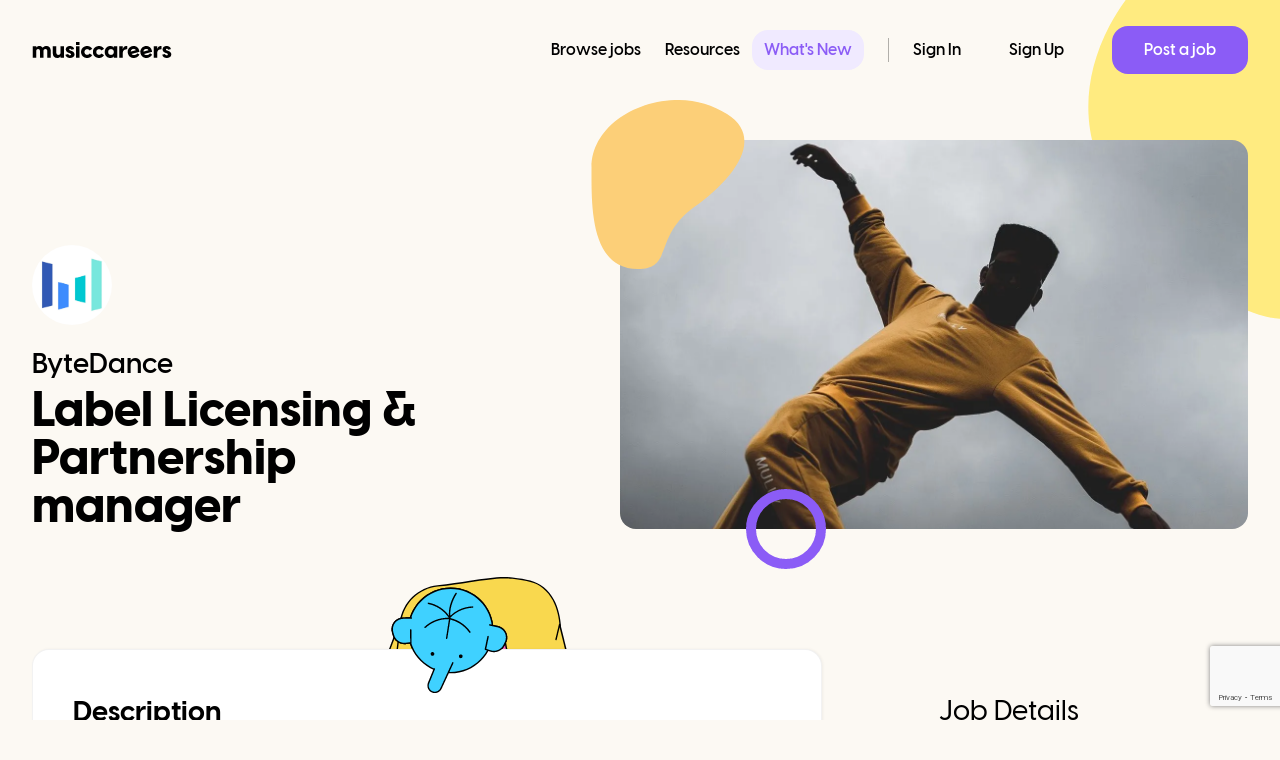

--- FILE ---
content_type: text/html; charset=utf-8
request_url: https://www.musiccareers.co/job/label-licensing-and-partnership-manager-bytedance-9640
body_size: 15967
content:
<!DOCTYPE html><html lang="en"><head><meta charSet="utf-8" data-next-head=""/><meta name="viewport" content="width=device-width" data-next-head=""/><link rel="preload" href="/fonts/VisbyCF-ExtraBold.woff2" as="font" type="font/woff2" crossorigin="anonymous"/><link rel="preload" href="/fonts/VisbyCF-Medium.woff2" as="font" type="font/woff2" crossorigin="anonymous"/><link rel="preload" href="/fonts/VisbyCF-Bold.woff2" as="font" type="font/woff2" crossorigin="anonymous"/><link rel="preload" href="/fonts/VisbyCF-DemiBold.woff2" as="font" type="font/woff2" crossorigin="anonymous"/><link rel="icon" href="/images/favicon/favicon.ico"/><link rel="apple-touch-icon" sizes="57x57" href="/images/favicon/apple-icon-57x57.png"/><link rel="apple-touch-icon" sizes="60x60" href="/images/favicon/apple-icon-60x60.png"/><link rel="apple-touch-icon" sizes="72x72" href="/images/favicon/apple-icon-72x72.png"/><link rel="apple-touch-icon" sizes="76x76" href="/images/favicon/apple-icon-76x76.png"/><link rel="apple-touch-icon" sizes="114x114" href="/images/favicon/apple-icon-114x114.png"/><link rel="apple-touch-icon" sizes="120x120" href="/images/favicon/apple-icon-120x120.png"/><link rel="apple-touch-icon" sizes="144x144" href="/images/favicon/apple-icon-144x144.png"/><link rel="apple-touch-icon" sizes="152x152" href="/images/favicon/apple-icon-152x152.png"/><link rel="apple-touch-icon" sizes="180x180" href="/images/favicon/apple-icon-180x180.png"/><link rel="icon" type="image/png" sizes="192x192" href="/images/favicon/android-icon-192x192.png"/><link rel="icon" type="image/png" sizes="32x32" href="/images/favicon/favicon-32x32.png"/><link rel="icon" type="image/png" sizes="96x96" href="/images/favicon/favicon-96x96.png"/><link rel="icon" type="image/png" sizes="16x16" href="/images/favicon/favicon-16x16.png"/><link rel="manifest" href="/images/favicon/manifest.json"/><meta name="viewport" content="width=device-width, initial-scale=1.0, viewport-fit=cover"/><meta name="msapplication-TileColor" content="#08080b"/><meta name="msapplication-TileImage" content="/images/favicon/ms-icon-144x144.png"/><meta name="facebook-domain-verification" content="undefined"/><script>
              (function(w,d,s,l,i){w[l]=w[l]||[];w[l].push({'gtm.start':
              new Date().getTime(),event:'gtm.js'});var f=d.getElementsByTagName(s)[0],
              j=d.createElement(s),dl=l!='dataLayer'?'&l='+l:'';j.async=true;j.src=
              'https://www.googletagmanager.com/gtm.js?id='+i+dl;f.parentNode.insertBefore(j,f);
              })(window,document,'script','dataLayer', 'GTM-M2XDTR4');
              </script><script>!function(f,b,e,v,n,t,s)
                {if(f.fbq)return;n=f.fbq=function(){n.callMethod?
                n.callMethod.apply(n,arguments):n.queue.push(arguments)};
                if(!f._fbq)f._fbq=n;n.push=n;n.loaded=!0;n.version='2.0';
                n.queue=[];t=b.createElement(e);t.async=!0;
                t.src=v;s=b.getElementsByTagName(e)[0];
                s.parentNode.insertBefore(t,s)}(window, document,'script',
                'https://connect.facebook.net/en_US/fbevents.js');
                fbq('init', 'undefined');
                fbq('track', 'PageView');</script><script>
                _linkedin_partner_id = "undefined";
                window._linkedin_data_partner_ids = window._linkedin_data_partner_ids || [];
                window._linkedin_data_partner_ids.push(_linkedin_partner_id);
                </script><script type="text/javascript">
                (function(l) {
                if (!l){window.lintrk = function(a,b){window.lintrk.q.push([a,b])};
                window.lintrk.q=[]}
                var s = document.getElementsByTagName("script")[0];
                var b = document.createElement("script");
                b.type = "text/javascript";b.async = true;
                b.src = "https://snap.licdn.com/li.lms-analytics/insight.min.js";
                s.parentNode.insertBefore(b, s);})(window.lintrk);</script><script src="https://www.google.com/recaptcha/api.js?render=6Le9S1UqAAAAAFFAU36e-3NznIGfX0_KbVLgCC8x" async="" defer=""></script><script data-mantine-script="true">try {
  var _colorScheme = window.localStorage.getItem("mantine-color-scheme-value");
  var colorScheme = _colorScheme === "light" || _colorScheme === "dark" || _colorScheme === "auto" ? _colorScheme : "light";
  var computedColorScheme = colorScheme !== "auto" ? colorScheme : window.matchMedia("(prefers-color-scheme: dark)").matches ? "dark" : "light";
  document.documentElement.setAttribute("data-mantine-color-scheme", computedColorScheme);
} catch (e) {}
</script><link rel="preload" href="/_next/static/css/2c2a5de3f33862c3.css?dpl=dpl_8CQ4fqWgQ4bTYrz7cYZVW9pssHjE" as="style"/><link rel="stylesheet" href="/_next/static/css/2c2a5de3f33862c3.css?dpl=dpl_8CQ4fqWgQ4bTYrz7cYZVW9pssHjE" data-n-g=""/><link rel="preload" href="/_next/static/css/83a0a2187af081ef.css?dpl=dpl_8CQ4fqWgQ4bTYrz7cYZVW9pssHjE" as="style"/><link rel="stylesheet" href="/_next/static/css/83a0a2187af081ef.css?dpl=dpl_8CQ4fqWgQ4bTYrz7cYZVW9pssHjE" data-n-p=""/><noscript data-n-css=""></noscript><script defer="" nomodule="" src="/_next/static/chunks/polyfills-42372ed130431b0a.js?dpl=dpl_8CQ4fqWgQ4bTYrz7cYZVW9pssHjE"></script><script defer="" src="/_next/static/chunks/30e1f94b-3b760d715e67a837.js?dpl=dpl_8CQ4fqWgQ4bTYrz7cYZVW9pssHjE"></script><script defer="" src="/_next/static/chunks/9582-5ec655765f67750f.js?dpl=dpl_8CQ4fqWgQ4bTYrz7cYZVW9pssHjE"></script><script defer="" src="/_next/static/chunks/2192-86abec63ba2c96aa.js?dpl=dpl_8CQ4fqWgQ4bTYrz7cYZVW9pssHjE"></script><script defer="" src="/_next/static/chunks/8032.4089dd7437e05b71.js?dpl=dpl_8CQ4fqWgQ4bTYrz7cYZVW9pssHjE"></script><script defer="" src="/_next/static/chunks/76.5900879786f53102.js?dpl=dpl_8CQ4fqWgQ4bTYrz7cYZVW9pssHjE"></script><script src="/_next/static/chunks/webpack-dadeec8ba26236ee.js?dpl=dpl_8CQ4fqWgQ4bTYrz7cYZVW9pssHjE" defer=""></script><script src="/_next/static/chunks/framework-4e48f2cc6a39465a.js?dpl=dpl_8CQ4fqWgQ4bTYrz7cYZVW9pssHjE" defer=""></script><script src="/_next/static/chunks/main-5c3e43f2f199e826.js?dpl=dpl_8CQ4fqWgQ4bTYrz7cYZVW9pssHjE" defer=""></script><script src="/_next/static/chunks/pages/_app-25b2ffec2f3f6372.js?dpl=dpl_8CQ4fqWgQ4bTYrz7cYZVW9pssHjE" defer=""></script><script src="/_next/static/chunks/0f8f4022-69550301d9a04c93.js?dpl=dpl_8CQ4fqWgQ4bTYrz7cYZVW9pssHjE" defer=""></script><script src="/_next/static/chunks/5e405f82-063ffed0d51ba919.js?dpl=dpl_8CQ4fqWgQ4bTYrz7cYZVW9pssHjE" defer=""></script><script src="/_next/static/chunks/880-b5107e366e2939c3.js?dpl=dpl_8CQ4fqWgQ4bTYrz7cYZVW9pssHjE" defer=""></script><script src="/_next/static/chunks/675-49c3705ebd5f3e16.js?dpl=dpl_8CQ4fqWgQ4bTYrz7cYZVW9pssHjE" defer=""></script><script src="/_next/static/chunks/3858-92e4ff7129fd76ba.js?dpl=dpl_8CQ4fqWgQ4bTYrz7cYZVW9pssHjE" defer=""></script><script src="/_next/static/chunks/4457-2d3978fbf75e84e5.js?dpl=dpl_8CQ4fqWgQ4bTYrz7cYZVW9pssHjE" defer=""></script><script src="/_next/static/chunks/2270-487f68d032f7e00a.js?dpl=dpl_8CQ4fqWgQ4bTYrz7cYZVW9pssHjE" defer=""></script><script src="/_next/static/chunks/8817-56e233609fcb69d4.js?dpl=dpl_8CQ4fqWgQ4bTYrz7cYZVW9pssHjE" defer=""></script><script src="/_next/static/chunks/6146-a9321d37b1238bc2.js?dpl=dpl_8CQ4fqWgQ4bTYrz7cYZVW9pssHjE" defer=""></script><script src="/_next/static/chunks/9030-9f30cc41784c7d14.js?dpl=dpl_8CQ4fqWgQ4bTYrz7cYZVW9pssHjE" defer=""></script><script src="/_next/static/chunks/9383-3f91e3d897efcd65.js?dpl=dpl_8CQ4fqWgQ4bTYrz7cYZVW9pssHjE" defer=""></script><script src="/_next/static/chunks/3554-a7e6819bf98825b8.js?dpl=dpl_8CQ4fqWgQ4bTYrz7cYZVW9pssHjE" defer=""></script><script src="/_next/static/chunks/4253-711dffb1af182ae6.js?dpl=dpl_8CQ4fqWgQ4bTYrz7cYZVW9pssHjE" defer=""></script><script src="/_next/static/chunks/26-56d770479299b2c2.js?dpl=dpl_8CQ4fqWgQ4bTYrz7cYZVW9pssHjE" defer=""></script><script src="/_next/static/chunks/674-352b04404365cc85.js?dpl=dpl_8CQ4fqWgQ4bTYrz7cYZVW9pssHjE" defer=""></script><script src="/_next/static/chunks/8628-cff64fec23c7907e.js?dpl=dpl_8CQ4fqWgQ4bTYrz7cYZVW9pssHjE" defer=""></script><script src="/_next/static/chunks/2469-a8164a7a042d8c92.js?dpl=dpl_8CQ4fqWgQ4bTYrz7cYZVW9pssHjE" defer=""></script><script src="/_next/static/chunks/7517-3981d1780342930b.js?dpl=dpl_8CQ4fqWgQ4bTYrz7cYZVW9pssHjE" defer=""></script><script src="/_next/static/chunks/5490-a42910aa8574b9eb.js?dpl=dpl_8CQ4fqWgQ4bTYrz7cYZVW9pssHjE" defer=""></script><script src="/_next/static/chunks/8286-0721905e05ae8bfb.js?dpl=dpl_8CQ4fqWgQ4bTYrz7cYZVW9pssHjE" defer=""></script><script src="/_next/static/chunks/4352-71c88810723f2e8e.js?dpl=dpl_8CQ4fqWgQ4bTYrz7cYZVW9pssHjE" defer=""></script><script src="/_next/static/chunks/pages/job/%5Bslug%5D-b15c0f2720e7b81d.js?dpl=dpl_8CQ4fqWgQ4bTYrz7cYZVW9pssHjE" defer=""></script><script src="/_next/static/KB6QnuNc5Gx-kBmgZXyVj/_buildManifest.js?dpl=dpl_8CQ4fqWgQ4bTYrz7cYZVW9pssHjE" defer=""></script><script src="/_next/static/KB6QnuNc5Gx-kBmgZXyVj/_ssgManifest.js?dpl=dpl_8CQ4fqWgQ4bTYrz7cYZVW9pssHjE" defer=""></script><style data-styled="" data-styled-version="6.1.13">.btTPzQ{position:relative;}/*!sc*/
data-styled.g1[id="sc-1e40bec6-0"]{content:"btTPzQ,"}/*!sc*/
.iGUZtd{font-size:var(--titleLarge);line-height:100%;font-weight:800;color:var(--black);}/*!sc*/
@media (max-width:990px){.iGUZtd{font-size:28px;}}/*!sc*/
data-styled.g4[id="sc-c634a8a3-2"]{content:"iGUZtd,"}/*!sc*/
.cGSloS{height:40px;width:40px;background:var(--grey500);border-radius:20px;animation:pulse 1.5s ease-in-out infinite;margin:8px 0;}/*!sc*/
@keyframes pulse{0%{opacity:0.6;}50%{opacity:0.3;}100%{opacity:0.6;}}/*!sc*/
.cHjCBC{height:36px;width:120px;background:var(--grey500);border-radius:8px;animation:pulse 1.5s ease-in-out infinite;margin:8px 0;}/*!sc*/
@keyframes pulse{0%{opacity:0.6;}50%{opacity:0.3;}100%{opacity:0.6;}}/*!sc*/
.jXKGtI{height:48px;width:100%;background:var(--grey500);border-radius:8px;animation:pulse 1.5s ease-in-out infinite;margin:8px 0;}/*!sc*/
@keyframes pulse{0%{opacity:0.6;}50%{opacity:0.3;}100%{opacity:0.6;}}/*!sc*/
data-styled.g19[id="sc-4979e2d9-0"]{content:"cGSloS,cHjCBC,jXKGtI,"}/*!sc*/
.bWUldc{overflow-x:hidden;}/*!sc*/
data-styled.g187[id="sc-4ee093cf-7"]{content:"bWUldc,"}/*!sc*/
.bBXnYz{max-width:1300px;margin-left:auto;margin-right:auto;padding:0px 32px;}/*!sc*/
@media (max-width:990px){.bBXnYz{padding:0px 20px;}}/*!sc*/
data-styled.g188[id="sc-4ee093cf-8"]{content:"bBXnYz,"}/*!sc*/
.cizMSa{padding-top:140px;display:flex;flex-direction:row;align-items:center;justify-content:space-between;position:relative;}/*!sc*/
@media (max-width:990px){.cizMSa{flex-direction:column;}}/*!sc*/
@media (max-width:680px){.cizMSa{padding-top:100px;}}/*!sc*/
data-styled.g189[id="sc-4ee093cf-9"]{content:"cizMSa,"}/*!sc*/
.izzZUm{margin-top:auto;max-width:400px;}/*!sc*/
@media (max-width:990px){.izzZUm{max-width:100%;margin-bottom:24px;margin-right:auto;}}/*!sc*/
data-styled.g190[id="sc-4ee093cf-10"]{content:"izzZUm,"}/*!sc*/
.ebsvqN{display:flex;}/*!sc*/
data-styled.g191[id="sc-4ee093cf-11"]{content:"ebsvqN,"}/*!sc*/
.hFgXKL{display:flex;flex-direction:column;align-items:flex-start;}/*!sc*/
@media (max-width:680px){.hFgXKL{flex-direction:row;align-items:center;margin-bottom:8px;}}/*!sc*/
data-styled.g193[id="sc-4ee093cf-13"]{content:"hFgXKL,"}/*!sc*/
.cvtKPa{width:628px;height:389px;position:relative;border-radius:16px;overflow:hidden;background:#f2efe8;}/*!sc*/
@media (max-width:990px){.cvtKPa{width:100%;height:auto;}.cvtKPa.cvtKPa:before{display:block;padding-bottom:55%;content:'';}}/*!sc*/
data-styled.g197[id="sc-4ee093cf-17"]{content:"cvtKPa,"}/*!sc*/
.gdhDJw{position:relative;}/*!sc*/
@media (max-width:990px){.gdhDJw{width:100%;height:auto;}}/*!sc*/
data-styled.g198[id="sc-4ee093cf-18"]{content:"gdhDJw,"}/*!sc*/
.jNbyLk{width:176px;height:169px;position:absolute;left:-40px;top:-40px;z-index:2;}/*!sc*/
@media (max-width:990px){.jNbyLk{display:none;}}/*!sc*/
data-styled.g199[id="sc-4ee093cf-19"]{content:"jNbyLk,"}/*!sc*/
.hCsStd{position:absolute;right:-140px;top:-80px;width:300px;height:400px;}/*!sc*/
@media (max-width:990px){.hCsStd{z-index:-1;}}/*!sc*/
@media (max-width:680px){.hCsStd{top:-90px;right:-180px;}}/*!sc*/
data-styled.g200[id="sc-4ee093cf-20"]{content:"hCsStd,"}/*!sc*/
.kScYhl{border:10px solid var(--purple500);height:80px;width:80px;border-radius:80px;position:absolute;z-index:2;bottom:-40px;left:20%;}/*!sc*/
@media (max-width:680px){.kScYhl{border:6px solid var(--purple500);height:48px;width:48px;bottom:-20px;left:10%;}}/*!sc*/
data-styled.g201[id="sc-4ee093cf-21"]{content:"kScYhl,"}/*!sc*/
.EcNrD{display:flex;flex-direction:row;justify-content:space-between;gap:64px;margin-top:120px;margin-bottom:120px;}/*!sc*/
@media (max-width:990px){.EcNrD{flex-direction:column;}}/*!sc*/
@media (max-width:680px){.EcNrD{margin-top:40px;}}/*!sc*/
data-styled.g202[id="sc-4ee093cf-22"]{content:"EcNrD,"}/*!sc*/
.jfrOUu{display:flex;flex-direction:column;width:100%;position:relative;}/*!sc*/
@media (max-width:990px){.jfrOUu{width:100%;}}/*!sc*/
data-styled.g203[id="sc-4ee093cf-23"]{content:"jfrOUu,"}/*!sc*/
.iYzYvO{overflow:hidden;border-radius:17px;padding:40px;padding-top:24px;width:100%;border:1px solid rgba(0,0,0,0.05);box-shadow:1px 0px 3px rgba(0,0,0,0.05);background:var(--white);z-index:1;}/*!sc*/
@media (max-width:680px){.iYzYvO{padding:8px 16px 24px 16px;}}/*!sc*/
data-styled.g204[id="sc-4ee093cf-24"]{content:"iYzYvO,"}/*!sc*/
.jgMYic{display:flex;flex-direction:column;width:25%;min-width:309px;margin-top:40px;}/*!sc*/
@media (max-width:990px){.jgMYic{flex-direction:row;width:100%;margin-top:40px;}}/*!sc*/
@media (max-width:680px){.jgMYic{flex-direction:column;}}/*!sc*/
data-styled.g209[id="sc-4ee093cf-29"]{content:"jgMYic,"}/*!sc*/
@media (max-width:990px){.fNdoHk{width:50%;margin-right:24px;}}/*!sc*/
@media (max-width:680px){.fNdoHk{margin-left:auto;margin-right:auto;width:auto;}}/*!sc*/
data-styled.g210[id="sc-4ee093cf-30"]{content:"fNdoHk,"}/*!sc*/
.jDljUw{font-size:var(--titleMedium);color:var(--black);padding-bottom:32px;}/*!sc*/
data-styled.g211[id="sc-4ee093cf-31"]{content:"jDljUw,"}/*!sc*/
.biWFQf{display:flex;flex-direction:row;align-items:center;margin-bottom:24px;}/*!sc*/
data-styled.g212[id="sc-4ee093cf-32"]{content:"biWFQf,"}/*!sc*/
.ldlJHQ{display:inline-grid;grid-template-columns:repeat(5,auto);gap:24px;}/*!sc*/
data-styled.g214[id="sc-4ee093cf-34"]{content:"ldlJHQ,"}/*!sc*/
.hfXa-dS{border:1px solid #d3d1cb;height:40px;width:40px;border-radius:8px;display:flex;align-items:center;justify-content:center;cursor:pointer;transition:120ms ease-in 0s;}/*!sc*/
.hfXa-dS:hover{background-color:#f0ede7;}/*!sc*/
data-styled.g215[id="sc-4ee093cf-35"]{content:"hfXa-dS,"}/*!sc*/
.bfHUcV{margin-top:32px;margin-bottom:32px;}/*!sc*/
@media (max-width:990px){.bfHUcV{display:none;}}/*!sc*/
@media (max-width:680px){.bfHUcV{display:block;}}/*!sc*/
data-styled.g216[id="sc-4ee093cf-36"]{content:"bfHUcV,"}/*!sc*/
.iXNfDp{position:absolute;right:-140px;top:-20px;}/*!sc*/
@media (max-width:990px){.iXNfDp{display:none;}}/*!sc*/
data-styled.g217[id="sc-4ee093cf-37"]{content:"iXNfDp,"}/*!sc*/
.fMUgJc{background:transparent;}/*!sc*/
data-styled.g228[id="sc-4ee093cf-48"]{content:"fMUgJc,"}/*!sc*/
.ehitZh{cursor:default;}/*!sc*/
.ehitZh:hover{background-color:transparent;}/*!sc*/
data-styled.g229[id="sc-4ee093cf-49"]{content:"ehitZh,"}/*!sc*/
.eejcfi{overflow:hidden;}/*!sc*/
data-styled.g237[id="sc-c5936d0e-0"]{content:"eejcfi,"}/*!sc*/
.lovcBR{background-image:url(/images/footer/waves.svg);background-size:cover;background-repeat:no-repeat;left:0;right:0;height:120px;}/*!sc*/
@media (max-width:990px){.lovcBR{height:40px;}}/*!sc*/
data-styled.g238[id="sc-c5936d0e-1"]{content:"lovcBR,"}/*!sc*/
.fDfVlJ{position:relative;background:var(--yellow500);}/*!sc*/
data-styled.g239[id="sc-c5936d0e-2"]{content:"fDfVlJ,"}/*!sc*/
.htbJKb{display:flex;flex-direction:row;max-width:1300px;margin-left:auto;margin-right:auto;padding:40px 32px;position:relative;z-index:1;}/*!sc*/
@media (max-width:990px){.htbJKb{max-width:500px;flex-direction:column-reverse;padding:40px 20px;}}/*!sc*/
data-styled.g240[id="sc-c5936d0e-3"]{content:"htbJKb,"}/*!sc*/
.lnTlvB{display:flex;flex-direction:row;width:50%;}/*!sc*/
@media (max-width:990px){.lnTlvB{width:100%;margin-top:80px;margin-left:auto;margin-right:auto;}}/*!sc*/
data-styled.g241[id="sc-c5936d0e-4"]{content:"lnTlvB,"}/*!sc*/
.gMYhSf{z-index:2;position:relative;}/*!sc*/
@media (max-width:990px){.gMYhSf{width:100%;}}/*!sc*/
data-styled.g242[id="sc-c5936d0e-5"]{content:"gMYhSf,"}/*!sc*/
.cfTUgM{width:50%;display:flex;flex-direction:column;}/*!sc*/
data-styled.g243[id="sc-c5936d0e-6"]{content:"cfTUgM,"}/*!sc*/
.hzuqhG{font-size:var(--bodyRegular);font-weight:600;text-transform:uppercase;padding-bottom:24px;line-height:0.9;}/*!sc*/
data-styled.g244[id="sc-c5936d0e-7"]{content:"hzuqhG,"}/*!sc*/
.ghbSkn{max-width:500px;margin-left:auto;}/*!sc*/
@media (max-width:990px){.ghbSkn{margin-right:auto;}}/*!sc*/
data-styled.g245[id="sc-c5936d0e-8"]{content:"ghbSkn,"}/*!sc*/
.kMBeZk{font-size:var(--bodyLarge);color:var(--grey800);padding-top:16px;padding-bottom:24px;line-height:143%;}/*!sc*/
@media (max-width:990px){.kMBeZk{font-size:18px;}}/*!sc*/
data-styled.g246[id="sc-c5936d0e-9"]{content:"kMBeZk,"}/*!sc*/
.eKpjgK{display:inline-grid;grid-template-columns:repeat(5,auto);gap:24px;margin-top:24px;}/*!sc*/
data-styled.g250[id="sc-c5936d0e-13"]{content:"eKpjgK,"}/*!sc*/
.dTZPwK{font-size:var(--bodyRegular);color:var(--black);font-weight:600;}/*!sc*/
data-styled.g251[id="sc-c5936d0e-14"]{content:"dTZPwK,"}/*!sc*/
.frfJMc{display:flex;flex-direction:row;align-items:center;max-width:1300px;margin-left:auto;margin-right:auto;padding:40px 32px;position:relative;z-index:1;}/*!sc*/
@media (max-width:990px){.frfJMc{max-width:500px;flex-direction:column;align-items:flex-start;padding:40px 20px;}}/*!sc*/
data-styled.g252[id="sc-c5936d0e-15"]{content:"frfJMc,"}/*!sc*/
.kpcQXS{position:absolute;width:532px;height:440px;z-index:1;bottom:-180px;right:0;pointer-events:none;}/*!sc*/
@media (max-width:990px){.kpcQXS{width:362px;height:291px;right:-180px;bottom:-280px;}}/*!sc*/
data-styled.g253[id="sc-c5936d0e-16"]{content:"kpcQXS,"}/*!sc*/
.iPkIwz{background-image:url(/images/footer/footer-blob.svg);background-size:contain;background-repeat:no-repeat;height:423px;width:441px;position:absolute;z-index:-1;bottom:-180px;left:-220px;}/*!sc*/
@media (max-width:990px){.iPkIwz{bottom:0px;}}/*!sc*/
data-styled.g254[id="sc-c5936d0e-17"]{content:"iPkIwz,"}/*!sc*/
.fyzajz{background-image:url(/images/footer/footer-blob.svg);background-size:contain;background-repeat:no-repeat;height:423px;width:441px;position:absolute;z-index:-1;bottom:-300px;left:auto;right:-240px;}/*!sc*/
@media (max-width:990px){.fyzajz{right:-300px;bottom:-380px;}}/*!sc*/
data-styled.g255[id="sc-c5936d0e-18"]{content:"fyzajz,"}/*!sc*/
.kMeGyt{cursor:pointer;}/*!sc*/
data-styled.g256[id="sc-c5936d0e-19"]{content:"kMeGyt,"}/*!sc*/
.ckmrXH{padding-top:32px;padding-bottom:32px;}/*!sc*/
@media (max-width:990px){.ckmrXH{display:none;}}/*!sc*/
data-styled.g257[id="sc-dd4f07c8-0"]{content:"ckmrXH,"}/*!sc*/
.kDogFm{padding-left:24px;padding-right:24px;font-weight:600;cursor:pointer;transition:120ms ease-in 0s;}/*!sc*/
.kDogFm:hover{opacity:0.7;}/*!sc*/
data-styled.g258[id="sc-dd4f07c8-1"]{content:"kDogFm,"}/*!sc*/
.kujOBF{height:100px;max-width:1300px;margin-left:auto;margin-right:auto;padding:0px 32px;position:absolute;z-index:10;right:0;left:0;background-color:transparent;}/*!sc*/
@media (max-width:990px){.kujOBF{padding:0px 20px;height:64px;}}/*!sc*/
data-styled.g291[id="sc-3c8b69de-8"]{content:"kujOBF,"}/*!sc*/
.jGauHh{display:flex;flex-direction:row;height:100%;align-items:center;justify-content:space-between;}/*!sc*/
data-styled.g292[id="sc-3c8b69de-9"]{content:"jGauHh,"}/*!sc*/
.jHFelL{display:flex;flex-direction:row;align-items:center;}/*!sc*/
data-styled.g293[id="sc-3c8b69de-10"]{content:"jHFelL,"}/*!sc*/
.jbcrhc{font-size:var(--bodyRegular);padding-left:48px;font-weight:600;color:var(--black);cursor:pointer;transition:120ms ease-in 0s;}/*!sc*/
.jbcrhc:hover{opacity:0.7;}/*!sc*/
@media (max-width:990px){.jbcrhc{display:none;}}/*!sc*/
data-styled.g294[id="sc-3c8b69de-11"]{content:"jbcrhc,"}/*!sc*/
.eTpYsZ{font-size:var(--bodyRegular);padding-left:12px;padding-right:12px;margin-left:12px;padding-top:8px;padding-bottom:8px;font-weight:600;color:var(--purple500);background-color:var(--purple100);border-radius:16px;cursor:pointer;transition:120ms ease-in 0s;}/*!sc*/
.eTpYsZ:hover{background-color:var(--purple200);}/*!sc*/
@media (max-width:990px){.eTpYsZ{display:none;}}/*!sc*/
data-styled.g295[id="sc-3c8b69de-12"]{content:"eTpYsZ,"}/*!sc*/
.bZFKl{width:140px;height:16px;cursor:pointer;}/*!sc*/
@media (max-width:990px){.bZFKl{width:124px;}}/*!sc*/
data-styled.g296[id="sc-3c8b69de-13"]{content:"bZFKl,"}/*!sc*/
.eDWGYw{width:1px;background-color:var(--black);opacity:0.3;height:24px;margin-left:24px;}/*!sc*/
@media (max-width:990px){.eDWGYw{display:none;}}/*!sc*/
data-styled.g297[id="sc-3c8b69de-14"]{content:"eDWGYw,"}/*!sc*/
.eJofdW{display:none;}/*!sc*/
@media (max-width:990px){.eJofdW{display:block;width:32px;height:32px;background:var(--purple100);border-radius:32px;position:relative;transition:120ms ease-in 0s;cursor:pointer;}.eJofdW:hover{background:var(--purple200);}}/*!sc*/
data-styled.g300[id="sc-3c8b69de-17"]{content:"eJofdW,"}/*!sc*/
.chvlkr{height:1.5px;width:20px;border-radius:10px;position:absolute;left:0;right:0;top:18px;margin-left:auto;margin-right:auto;background:var(--purple500);}/*!sc*/
data-styled.g301[id="sc-3c8b69de-18"]{content:"chvlkr,"}/*!sc*/
.dATAGc{height:1.5px;width:20px;border-radius:10px;position:absolute;left:0;right:0;top:12px;margin-left:auto;margin-right:auto;background:var(--purple500);}/*!sc*/
data-styled.g302[id="sc-3c8b69de-19"]{content:"dATAGc,"}/*!sc*/
.bzsqbj{position:absolute;top:0;left:0;right:0;margin:16px;z-index:1;transform:scale(0.95);transform-origin:100% 0;opacity:0;pointer-events:none;transition:250ms;transition-property:transform,opacity;box-shadow:3px 3px 28px rgba(0,0,0,0.1);border-radius:12px;background-color:white;display:none;}/*!sc*/
@media (max-width:990px){.bzsqbj{display:none;opacity:0;transform:scale(.95);pointer-events:none;}}/*!sc*/
data-styled.g303[id="sc-3c8b69de-20"]{content:"bzsqbj,"}/*!sc*/
.hzvGMu{position:relative;overflow:hidden;}/*!sc*/
data-styled.g304[id="sc-3c8b69de-21"]{content:"hzvGMu,"}/*!sc*/
.fAsbGz{padding:24px 16px;border-bottom:1px solid #eaeaea;}/*!sc*/
data-styled.g305[id="sc-3c8b69de-22"]{content:"fAsbGz,"}/*!sc*/
.gnTmzl{font-size:12px;font-weight:600;color:var(--grey500);padding-bottom:16px;text-transform:uppercase;}/*!sc*/
data-styled.g306[id="sc-3c8b69de-23"]{content:"gnTmzl,"}/*!sc*/
.kBosvk{display:grid;grid:auto/repeat(2, 1fr);gap:16px;}/*!sc*/
data-styled.g307[id="sc-3c8b69de-24"]{content:"kBosvk,"}/*!sc*/
.Lwzux{display:flex;flex-direction:row;align-items:center;cursor:pointer;}/*!sc*/
data-styled.g308[id="sc-3c8b69de-25"]{content:"Lwzux,"}/*!sc*/
.deoRhL{font-size:var(--bodySmall);color:var(--black);font-weight:600;padding-left:8px;}/*!sc*/
data-styled.g309[id="sc-3c8b69de-26"]{content:"deoRhL,"}/*!sc*/
.dLxjGZ{position:absolute;display:flex;align-items:center;justify-content:center;top:10px;right:10px;width:40px;height:40px;}/*!sc*/
data-styled.g311[id="sc-3c8b69de-28"]{content:"dLxjGZ,"}/*!sc*/
.kpjezF{display:flex;flex-direction:row;align-items:center;justify-content:center;width:100%;background:#faf9ff;height:48px;border-radius:16px;cursor:pointer;margin-bottom:16px;transition:120ms ease-in 0s;}/*!sc*/
.kpjezF:hover{background-color:#f2f0ff;}/*!sc*/
data-styled.g315[id="sc-3c8b69de-32"]{content:"kpjezF,"}/*!sc*/
.chSWMI{padding-left:8px;font-size:var(--bodySmall);font-weight:600;}/*!sc*/
data-styled.g316[id="sc-3c8b69de-33"]{content:"chSWMI,"}/*!sc*/
.bRmnQe{display:flex;align-items:center;margin-left:12px;}/*!sc*/
@media (max-width:990px){.bRmnQe{display:none;}}/*!sc*/
data-styled.g333[id="sc-3c8b69de-50"]{content:"bRmnQe,"}/*!sc*/
.eyPLtB{width:100%;display:flex;flex-direction:column;}/*!sc*/
data-styled.g334[id="sc-3c8b69de-51"]{content:"eyPLtB,"}/*!sc*/
</style></head><body><noscript><iframe src="https://www.googletagmanager.com/ns.html?id=GTM-M2XDTR4" height="0" width="0" style="display:none;visibility:hidden"></iframe></noscript><noscript><img height="1" width="1" style="display:none;visibility:hidden" src="https://www.facebook.com/tr?id=undefined&amp;ev=PageView&amp;noscript=1"/></noscript><noscript><img height="1" width="1" style="display:none;visibility:hidden" alt="" src="https://px.ads.linkedin.com/collect/?pid=undefined&amp;fmt=gif"/></noscript><div id="__next"><style data-mantine-styles="classes">@media (max-width: 35.99375em) {.mantine-visible-from-xs {display: none !important;}}@media (min-width: 36em) {.mantine-hidden-from-xs {display: none !important;}}@media (max-width: 47.99375em) {.mantine-visible-from-sm {display: none !important;}}@media (min-width: 48em) {.mantine-hidden-from-sm {display: none !important;}}@media (max-width: 61.99375em) {.mantine-visible-from-md {display: none !important;}}@media (min-width: 62em) {.mantine-hidden-from-md {display: none !important;}}@media (max-width: 74.99375em) {.mantine-visible-from-lg {display: none !important;}}@media (min-width: 75em) {.mantine-hidden-from-lg {display: none !important;}}@media (max-width: 87.99375em) {.mantine-visible-from-xl {display: none !important;}}@media (min-width: 88em) {.mantine-hidden-from-xl {display: none !important;}}</style><div class="sc-1e40bec6-0 btTPzQ"><header class="sc-3c8b69de-8 kujOBF"><nav class="sc-3c8b69de-9 jGauHh"><a aria-label="Home page" class="sc-3c8b69de-13 bZFKl" href="/"><svg width="100%" height="100%" viewBox="0 0 381 44" fill="none" xmlns="http://www.w3.org/2000/svg"><path d="M37.831 11C41.3873 11 44.2077 12.1815 46.2924 14.5444C48.418 16.8667 49.4808 20.3704 49.4808 25.0556V43.3889H39.977V25.4222C39.977 23.4667 39.507 21.9796 38.5668 20.9611C37.6267 19.9426 36.4004 19.4333 34.8879 19.4333C33.2938 19.4333 31.9857 19.9426 30.9638 20.9611C29.9828 21.9796 29.4923 23.4667 29.4923 25.4222V43.3889H19.9885V25.4222C19.9885 23.4667 19.5184 21.9796 18.5783 20.9611C17.6381 19.9426 16.4118 19.4333 14.8994 19.4333C13.3052 19.4333 11.9972 19.9426 10.9753 20.9611C9.99426 21.9796 9.50374 23.4667 9.50374 25.4222V43.3889H0V11.6111H9.50374V15.5222C10.403 14.137 11.5884 13.037 13.06 12.2222C14.5724 11.4074 16.3505 11 18.3943 11C20.3155 11 22.0528 11.4278 23.6061 12.2833C25.1594 13.0981 26.4265 14.3407 27.4076 16.0111C28.4704 14.463 29.8602 13.2407 31.577 12.3444C33.3346 11.4481 35.4193 11 37.831 11Z" fill="black"></path><path d="M76.6043 11.6111H86.108V43.3889H76.6043V39.3556C75.6641 40.7815 74.397 41.9222 72.8028 42.7778C71.2086 43.5926 69.3283 44 67.1619 44C63.6874 44 60.826 42.8796 58.5778 40.6389C56.3705 38.3574 55.2669 34.9148 55.2669 30.3111V11.6111H64.7706V28.6611C64.7706 30.7389 65.2816 32.4093 66.3035 33.6722C67.3254 34.9352 68.7969 35.5667 70.7181 35.5667C72.5984 35.5667 74.0495 34.9352 75.0714 33.6722C76.0933 32.3685 76.6043 30.6981 76.6043 28.6611V11.6111Z" fill="black"></path><path d="M102.275 44C98.9644 44 96.2053 43.2259 93.998 41.6778C91.8315 40.1296 90.503 37.8889 90.0125 34.9556L97.5542 32.9389C98.3309 35.3833 99.8637 36.6056 102.153 36.6056C103.093 36.6056 103.87 36.3815 104.483 35.9333C105.137 35.4852 105.464 34.8333 105.464 33.9778C105.464 32.7556 104.564 31.8593 102.766 31.2889L98.4739 29.7C95.9396 28.8037 94.0388 27.5611 92.7717 25.9722C91.5454 24.3426 90.9323 22.4889 90.9323 20.4111C90.9323 18.4963 91.4432 16.8259 92.4651 15.4C93.5279 13.9741 94.9381 12.8944 96.6958 12.1611C98.4535 11.387 100.395 11 102.521 11C105.505 11 108.019 11.7741 110.062 13.3222C112.106 14.8704 113.414 16.9278 113.986 19.4944L106.567 21.3278C105.913 19.3315 104.687 18.3333 102.889 18.3333C102.03 18.3333 101.356 18.5574 100.865 19.0056C100.375 19.413 100.129 19.9222 100.129 20.5333C100.129 21.7556 101.049 22.6519 102.889 23.2222L106.874 24.6889C112.188 26.4815 114.845 29.5778 114.845 33.9778C114.845 37.1148 113.659 39.5796 111.289 41.3722C108.959 43.1241 105.954 44 102.275 44Z" fill="black"></path><path d="M128.6 8.25H119.096V0H128.6V8.25ZM128.6 43.3889H119.096V11.6111H128.6V43.3889Z" fill="black"></path><path d="M149.816 44C146.873 44 144.093 43.3685 141.477 42.1056C138.902 40.8019 136.818 38.9074 135.223 36.4222C133.629 33.8963 132.832 30.9019 132.832 27.4389C132.832 24.0167 133.629 21.063 135.223 18.5778C136.818 16.0926 138.902 14.2185 141.477 12.9556C144.093 11.6519 146.873 11 149.816 11C152.678 11 155.294 11.6722 157.664 13.0167C160.035 14.3204 161.997 16.2556 163.551 18.8222L156.683 23.2833C154.844 20.7981 152.555 19.5556 149.816 19.5556C147.691 19.5556 145.892 20.2889 144.421 21.7556C142.949 23.1815 142.213 25.0759 142.213 27.4389C142.213 29.8426 142.949 31.7778 144.421 33.2444C145.892 34.7111 147.691 35.4444 149.816 35.4444C152.555 35.4444 154.844 34.2019 156.683 31.7167L163.551 36.1778C161.997 38.7037 160.035 40.6389 157.664 41.9833C155.294 43.3278 152.678 44 149.816 44Z" fill="black"></path><path d="M182.389 44C179.446 44 176.667 43.3685 174.051 42.1056C171.476 40.8019 169.391 38.9074 167.797 36.4222C166.202 33.8963 165.405 30.9019 165.405 27.4389C165.405 24.0167 166.202 21.063 167.797 18.5778C169.391 16.0926 171.476 14.2185 174.051 12.9556C176.667 11.6519 179.446 11 182.389 11C185.251 11 187.867 11.6722 190.238 13.0167C192.609 14.3204 194.571 16.2556 196.124 18.8222L189.257 23.2833C187.417 20.7981 185.128 19.5556 182.389 19.5556C180.264 19.5556 178.465 20.2889 176.994 21.7556C175.522 23.1815 174.786 25.0759 174.786 27.4389C174.786 29.8426 175.522 31.7778 176.994 33.2444C178.465 34.7111 180.264 35.4444 182.389 35.4444C185.128 35.4444 187.417 34.2019 189.257 31.7167L196.124 36.1778C194.571 38.7037 192.609 40.6389 190.238 41.9833C187.867 43.3278 185.251 44 182.389 44Z" fill="black"></path><path d="M213.185 44C210.65 44 208.218 43.3685 205.888 42.1056C203.558 40.8426 201.658 38.9685 200.186 36.4833C198.714 33.9981 197.979 31.0037 197.979 27.5C197.979 23.9963 198.714 21.0019 200.186 18.5167C201.658 16.0315 203.558 14.1574 205.888 12.8944C208.218 11.6315 210.65 11 213.185 11C214.901 11 216.434 11.2648 217.783 11.7944C219.173 12.2833 220.277 12.8537 221.094 13.5056C221.912 14.1574 222.423 14.7278 222.627 15.2167H222.811V11.6111H232.315V43.3889H222.811V39.7833H222.627C222.423 40.2722 221.912 40.8426 221.094 41.4944C220.277 42.1463 219.173 42.737 217.783 43.2667C216.434 43.7556 214.901 44 213.185 44ZM215.147 35.5667C217.354 35.5667 219.214 34.8537 220.726 33.4278C222.28 31.9611 223.056 29.9852 223.056 27.5C223.056 25.0148 222.28 23.0593 220.726 21.6333C219.214 20.1667 217.354 19.4333 215.147 19.4333C213.021 19.4333 211.182 20.1667 209.628 21.6333C208.116 23.1 207.36 25.0556 207.36 27.5C207.36 29.9444 208.116 31.9 209.628 33.3667C211.182 34.8333 213.021 35.5667 215.147 35.5667Z" fill="black"></path><path d="M257.448 11C258.306 11 259.063 11.1019 259.717 11.3056V20.2889C258.981 20.1667 258.245 20.1056 257.509 20.1056C254.403 20.1056 251.971 21.0426 250.213 22.9167C248.455 24.7907 247.576 27.2556 247.576 30.3111V43.3889H238.073V11.6111H247.576V20.2278C248.149 17.4574 249.252 15.237 250.887 13.5667C252.522 11.8556 254.709 11 257.448 11Z" fill="black"></path><path d="M352.114 11C352.973 11 353.729 11.1019 354.383 11.3056V20.2889C353.647 20.1667 352.911 20.1056 352.176 20.1056C349.069 20.1056 346.637 21.0426 344.879 22.9167C343.121 24.7907 342.243 27.2556 342.243 30.3111V43.3889H332.739V11.6111H342.243V20.2278C342.815 17.4574 343.918 15.237 345.553 13.5667C347.189 11.8556 349.375 11 352.114 11Z" fill="black"></path><path d="M368.431 44C365.12 44 362.36 43.2259 360.153 41.6778C357.987 40.1296 356.658 37.8889 356.168 34.9556L363.709 32.9389C364.486 35.3833 366.019 36.6056 368.308 36.6056C369.248 36.6056 370.025 36.3815 370.638 35.9333C371.292 35.4852 371.619 34.8333 371.619 33.9778C371.619 32.7556 370.72 31.8593 368.921 31.2889L364.629 29.7C362.095 28.8037 360.194 27.5611 358.927 25.9722C357.701 24.3426 357.087 22.4889 357.087 20.4111C357.087 18.4963 357.598 16.8259 358.62 15.4C359.683 13.9741 361.093 12.8944 362.851 12.1611C364.609 11.387 366.55 11 368.676 11C371.66 11 374.174 11.7741 376.217 13.3222C378.261 14.8704 379.569 16.9278 380.142 19.4944L372.723 21.3278C372.069 19.3315 370.842 18.3333 369.044 18.3333C368.185 18.3333 367.511 18.5574 367.02 19.0056C366.53 19.413 366.284 19.9222 366.284 20.5333C366.284 21.7556 367.204 22.6519 369.044 23.2222L373.029 24.6889C378.343 26.4815 381 29.5778 381 33.9778C381 37.1148 379.815 39.5796 377.444 41.3722C375.114 43.1241 372.109 44 368.431 44Z" fill="black"></path><path d="M273.187 11.5334C275.711 10.857 278.29 10.779 280.924 11.2993C283.547 11.7801 285.925 13.0031 288.058 14.968C290.191 16.933 291.738 19.7102 292.7 23.2995C293.048 24.6011 293.297 25.845 293.446 27.0311L271.555 32.8968C272.619 34.3449 273.978 35.3126 275.63 35.7998C277.312 36.2371 279.198 36.1757 281.288 35.6155C284.167 34.844 286.421 33.3946 288.05 31.2673L293.348 34.4766C292.451 36.4925 291.055 38.3039 289.161 39.9107C287.295 41.4675 285.001 42.6106 282.28 43.3398C279.4 44.1113 276.549 44.1989 273.726 43.6026C270.903 43.0062 268.42 41.7058 266.276 39.7014C264.161 37.647 262.671 35.0026 261.804 31.7682C260.916 28.455 260.88 25.3998 261.694 22.6027C262.538 19.7556 263.974 17.3839 266.002 15.4876C268.07 13.5808 270.465 12.2627 273.187 11.5334ZM275.366 19.1932C273.709 19.6371 272.332 20.4923 271.234 21.7588C270.165 22.9753 269.626 24.5148 269.618 26.3771L283.64 22.6199C282.87 21.0084 281.712 19.9234 280.168 19.365C278.623 18.8065 277.022 18.7493 275.366 19.1932Z" fill="black"></path><path d="M308 11.5334C310.524 10.857 313.103 10.779 315.737 11.2993C318.36 11.7801 320.738 13.0031 322.871 14.968C325.004 16.933 326.551 19.7102 327.513 23.2995C327.861 24.6011 328.11 25.845 328.259 27.0312L306.368 32.8968C307.432 34.3449 308.791 35.3126 310.443 35.7998C312.125 36.2371 314.011 36.1757 316.101 35.6155C318.98 34.844 321.234 33.3946 322.862 31.2673L328.161 34.4766C327.264 36.4925 325.868 38.3039 323.974 39.9107C322.108 41.4675 319.814 42.6106 317.093 43.3398C314.213 44.1113 311.362 44.1989 308.539 43.6026C305.716 43.0062 303.233 41.7058 301.089 39.7014C298.974 37.647 297.484 35.0026 296.617 31.7682C295.729 28.455 295.693 25.3998 296.507 22.6027C297.351 19.7556 298.787 17.3839 300.815 15.4876C302.883 13.5808 305.278 12.2627 308 11.5334ZM310.179 19.1932C308.522 19.6371 307.145 20.4923 306.047 21.7588C304.978 22.9753 304.439 24.5148 304.431 26.3771L318.453 22.6199C317.683 21.0084 316.525 19.9234 314.981 19.365C313.436 18.8065 311.835 18.7493 310.179 19.1932Z" fill="black"></path></svg></a><div class="sc-3c8b69de-10 jHFelL"><div class="sc-dd4f07c8-0 ckmrXH"><div class="sc-dd4f07c8-1 kDogFm">Browse jobs</div></div><a style="padding-left:0" rel="noreferrer" target="_blank" class="sc-3c8b69de-11 jbcrhc" href="https://www.blog.musiccareers.co">Resources</a><a rel="noreferrer" class="sc-3c8b69de-12 eTpYsZ" href="/whats-new">What&#x27;s New</a><div class="sc-3c8b69de-14 eDWGYw"></div><div class="sc-3c8b69de-50 bRmnQe"><div width="40px" height="40px" borderRadius="20px" class="sc-4979e2d9-0 cGSloS"></div></div><div class="sc-3c8b69de-50 bRmnQe"><div width="120px" height="36px" borderRadius="8px" class="sc-4979e2d9-0 cHjCBC"></div></div><div class="sc-3c8b69de-50 bRmnQe"><div width="120px" height="36px" borderRadius="8px" class="sc-4979e2d9-0 cHjCBC"></div></div><button aria-label="Menu button" class="sc-3c8b69de-17 eJofdW"><span class="sc-3c8b69de-18 chvlkr"></span><span class="sc-3c8b69de-19 dATAGc"></span></button></div></nav><div class="sc-3c8b69de-20 bzsqbj"><div class="sc-3c8b69de-21 hzvGMu"><div class="sc-3c8b69de-22 fAsbGz"><p class="sc-3c8b69de-23 gnTmzl">Loading...</p><div class="sc-3c8b69de-51 eyPLtB"><div width="100%" height="48px" borderRadius="8px" margin="0 0 16px 0" class="sc-4979e2d9-0 jXKGtI"></div><div width="100%" height="48px" borderRadius="8px" class="sc-4979e2d9-0 jXKGtI"></div></div></div><div class="sc-3c8b69de-22 fAsbGz"><div class="sc-3c8b69de-28 dLxjGZ"><svg class="" width="12" height="12" viewBox="0 0 13 13" fill="none" xmlns="http://www.w3.org/2000/svg"><path d="M1 12L12 1" stroke="#9C9C9C" stroke-width="1.5" stroke-linecap="round"></path><path d="M12 12L1 1" stroke="#9C9C9C" stroke-width="1.5" stroke-linecap="round"></path></svg></div><p class="sc-3c8b69de-23 gnTmzl">Browse jobs</p><a class="sc-3c8b69de-32 kpjezF" href="/jobs"><svg width="24" height="24" viewBox="0 0 24 24" fill="none" xmlns="http://www.w3.org/2000/svg"><ellipse cx="10.5992" cy="10.6532" rx="8.59922" ry="8.65324" fill="#694ED4"></ellipse><path opacity="0.4" d="M20.6746 21.9553C20.3406 21.9444 20.0229 21.807 19.7854 21.5705L17.7489 19.1902C17.3123 18.7909 17.2766 18.1123 17.6689 17.6689C17.8525 17.4831 18.1021 17.3786 18.3625 17.3786C18.6229 17.3786 18.8726 17.4831 19.0562 17.6689L21.6172 19.7181C21.9862 20.0957 22.1 20.6563 21.9079 21.1492C21.7158 21.6422 21.2536 21.9754 20.728 22L20.6746 21.9553Z" fill="#694ED4"></path></svg><p class="sc-3c8b69de-33 chSWMI">Search all</p></a><div class="sc-3c8b69de-24 kBosvk"></div></div><div class="sc-3c8b69de-22 fAsbGz"><div class="sc-3c8b69de-51 eyPLtB"><div width="100%" height="48px" borderRadius="8px" class="sc-4979e2d9-0 jXKGtI"></div></div></div><div class="sc-3c8b69de-22 fAsbGz"><p class="sc-3c8b69de-23 gnTmzl">Resources</p><div class="sc-3c8b69de-24 kBosvk"><a rel="noreferrer" class="sc-3c8b69de-25 Lwzux" href="https://www.blog.musiccareers.co"><svg width="24" height="24" viewBox="0 0 24 24" fill="none" xmlns="http://www.w3.org/2000/svg"><path opacity="0.4" d="M16.6643 21.9897H7.33488C5.88835 22.0796 4.46781 21.5781 3.3989 20.6011C2.4219 19.5312 1.92041 18.1107 2.01032 16.6652V7.33482C1.92041 5.88932 2.4209 4.46878 3.3979 3.39889C4.46781 2.42189 5.88835 1.92041 7.33488 2.01032H16.6643C18.1089 1.92041 19.5284 2.4209 20.5973 3.39789C21.5733 4.46878 22.0758 5.88832 21.9899 7.33482V16.6652C22.0788 18.1107 21.5783 19.5312 20.6013 20.6011C19.5314 21.5781 18.1109 22.0796 16.6643 21.9897Z" fill="#79708E"></path><path d="M17.0545 10.3976L10.5018 16.9829C10.161 17.3146 9.7131 17.5 9.24574 17.5H6.95762C6.83105 17.5 6.71421 17.4512 6.62658 17.3634C6.53895 17.2756 6.5 17.1585 6.5 17.0317L6.55842 14.7195C6.56816 14.261 6.75315 13.8317 7.07446 13.5098L11.7189 8.8561C11.7967 8.77805 11.9331 8.77805 12.011 8.8561L13.6399 10.4785C13.747 10.5849 13.9028 10.6541 14.0683 10.6541C14.4286 10.6541 14.7109 10.3615 14.7109 10.0102C14.7109 9.83463 14.6428 9.67854 14.5357 9.56146C14.5065 9.52244 12.9554 7.97805 12.9554 7.97805C12.858 7.88049 12.858 7.71463 12.9554 7.61707L13.6078 6.95366C14.2114 6.34878 15.1851 6.34878 15.7888 6.95366L17.0545 8.22195C17.6485 8.81707 17.6485 9.79268 17.0545 10.3976Z" fill="#79708E"></path></svg><p class="sc-3c8b69de-26 deoRhL">Blog</p></a><a class="sc-3c8b69de-25 Lwzux" href="/faq"><svg width="24" height="24" viewBox="0 0 24 24" fill="none" xmlns="http://www.w3.org/2000/svg"><path opacity="0.4" d="M16.191 2H7.81C4.77 2 3 3.78 3 6.83V17.16C3 20.26 4.77 22 7.81 22H16.191C19.28 22 21 20.26 21 17.16V6.83C21 3.78 19.28 2 16.191 2Z" fill="#79708E"></path><path fill-rule="evenodd" clip-rule="evenodd" d="M8.08094 6.65002V6.66002C7.64994 6.66002 7.30094 7.01002 7.30094 7.44002C7.30094 7.87002 7.64994 8.22002 8.08094 8.22002H11.0699C11.5009 8.22002 11.8509 7.87002 11.8509 7.42902C11.8509 7.00002 11.5009 6.65002 11.0699 6.65002H8.08094ZM15.9209 12.74H8.08094C7.64994 12.74 7.30094 12.39 7.30094 11.96C7.30094 11.53 7.64994 11.179 8.08094 11.179H15.9209C16.3509 11.179 16.7009 11.53 16.7009 11.96C16.7009 12.39 16.3509 12.74 15.9209 12.74ZM15.9209 17.31H8.08094C7.78094 17.35 7.49094 17.2 7.33094 16.95C7.17094 16.69 7.17094 16.36 7.33094 16.11C7.49094 15.85 7.78094 15.71 8.08094 15.74H15.9209C16.3199 15.78 16.6209 16.12 16.6209 16.53C16.6209 16.929 16.3199 17.27 15.9209 17.31Z" fill="#79708E"></path></svg><p class="sc-3c8b69de-26 deoRhL">FAQ</p></a></div></div><div class="sc-3c8b69de-22 fAsbGz"><div class="sc-3c8b69de-51 eyPLtB"><div width="100%" height="48px" borderRadius="8px" margin="0 0 16px 0" class="sc-4979e2d9-0 jXKGtI"></div><div width="100%" height="48px" borderRadius="8px" class="sc-4979e2d9-0 jXKGtI"></div></div></div></div></div></header><main><div class="sc-4ee093cf-7 bWUldc"><div class="sc-4ee093cf-8 bBXnYz"><div class="sc-4ee093cf-9 cizMSa"><div class="sc-4ee093cf-20 hCsStd"><svg width="100%" height="100%" viewBox="0 0 388 515" fill="none" xmlns="http://www.w3.org/2000/svg"><path d="M38.4807 349.469C106.114 429.764 219.573 572.531 317.912 489.7C408.681 413.244 227.342 378.031 372.068 136.422C395.525 97.2622 394.986 44.7818 353.9 24.8892C276.807 -12.4376 168.924 -8.93979 94.0787 54.1026C-4.26022 136.934 -29.1523 269.174 38.4807 349.469Z" fill="#FFEB80"></path></svg></div><div class="sc-4ee093cf-10 izzZUm"><div class="sc-4ee093cf-11 ebsvqN"><div class="sc-4ee093cf-13 hFgXKL"><div style="--skeleton-height:calc(5rem * var(--mantine-scale));--skeleton-width:calc(5rem * var(--mantine-scale));--skeleton-radius:calc(5rem * var(--mantine-scale))" class="m_18320242 mantine-Skeleton-root" data-visible="true" data-animate="true"></div><div style="--skeleton-height:calc(2rem * var(--mantine-scale));--skeleton-width:calc(12.5rem * var(--mantine-scale));--skeleton-radius:var(--mantine-radius-md);margin-top:calc(1.5rem * var(--mantine-scale))" class="m_18320242 mantine-Skeleton-root" data-visible="true" data-animate="true"></div></div></div><div style="--skeleton-height:calc(3rem * var(--mantine-scale));--skeleton-width:calc(18.75rem * var(--mantine-scale));--skeleton-radius:var(--mantine-radius-md);margin-top:calc(1rem * var(--mantine-scale))" class="m_18320242 mantine-Skeleton-root" data-visible="true" data-animate="true"></div></div><div class="sc-4ee093cf-18 gdhDJw"><div class="sc-4ee093cf-21 kScYhl"></div><div class="sc-4ee093cf-19 jNbyLk"><svg width="100%" height="100%" viewBox="0 0 153 169" fill="none" xmlns="http://www.w3.org/2000/svg"><path d="M0.0109499 67.2975C0.0109467 104.465 -1.94595 169 46.4707 169C82.2202 169 61.4179 136.433 103.004 106.81C140.599 80.0293 174.669 38.4232 135.504 13.9953C121.68 5.3732 105.238 -6.18617e-06 87.6771 -7.72143e-06C39.2605 -1.19542e-05 0.0109532 30.1301 0.0109499 67.2975Z" fill="#FCCF78"></path></svg></div><div class="sc-4ee093cf-17 sc-4ee093cf-48 cvtKPa fMUgJc"><div style="--skeleton-height:100%;--skeleton-radius:var(--mantine-radius-md)" class="m_18320242 mantine-Skeleton-root" data-visible="true" data-animate="true"></div></div></div></div><div class="sc-4ee093cf-22 EcNrD"><div class="sc-4ee093cf-23 jfrOUu"><div class="sc-4ee093cf-37 iXNfDp"><svg width="121" height="46" viewBox="0 0 121 46" fill="none" xmlns="http://www.w3.org/2000/svg"><path d="M120.789 39.8228C120.874 42.0303 119.153 43.8887 116.946 43.9737L80.9724 45.3584C78.7649 45.4434 76.9065 43.7227 76.8216 41.5152C76.7366 39.3077 78.4572 37.4493 80.6647 37.3643L112.641 36.1335L111.41 4.15717C111.325 1.94966 113.046 0.0912454 115.253 0.00626891C117.461 -0.0787005 119.319 1.64195 119.404 3.84946L120.789 39.8228ZM5.74641 22.0596C3.75866 23.0235 1.36586 22.1935 0.401948 20.2058C-0.561964 18.218 0.268022 15.8252 2.25578 14.8613L5.74641 22.0596ZM2.25578 14.8613L5.10257 13.4808L8.59321 20.6791L5.74641 22.0596L2.25578 14.8613ZM111.096 29.2513L119.509 37.0415L114.074 42.9118L105.66 35.1216L111.096 29.2513ZM5.10257 13.4808C40.3099 -3.59209 82.3838 2.66801 111.096 29.2513L105.66 35.1216C79.3665 10.7769 40.8357 5.04392 8.59321 20.6791L5.10257 13.4808Z" fill="#FCCF78"></path></svg></div><div class="sc-4ee093cf-24 iYzYvO"><div style="--skeleton-height:calc(2rem * var(--mantine-scale));--skeleton-width:calc(12.5rem * var(--mantine-scale));--skeleton-radius:var(--mantine-radius-md);margin-bottom:calc(1.5rem * var(--mantine-scale))" class="m_18320242 mantine-Skeleton-root" data-visible="true" data-animate="true"></div><div style="--skeleton-height:calc(7.5rem * var(--mantine-scale));--skeleton-radius:var(--mantine-radius-md);margin-bottom:calc(2rem * var(--mantine-scale))" class="m_18320242 mantine-Skeleton-root" data-visible="true" data-animate="true"></div><div style="--skeleton-height:calc(2rem * var(--mantine-scale));--skeleton-width:calc(12.5rem * var(--mantine-scale));--skeleton-radius:var(--mantine-radius-md);margin-bottom:calc(1.5rem * var(--mantine-scale))" class="m_18320242 mantine-Skeleton-root" data-visible="true" data-animate="true"></div><div style="--skeleton-height:calc(7.5rem * var(--mantine-scale));--skeleton-radius:var(--mantine-radius-md);margin-bottom:calc(2rem * var(--mantine-scale))" class="m_18320242 mantine-Skeleton-root" data-visible="true" data-animate="true"></div><div style="--skeleton-height:calc(2rem * var(--mantine-scale));--skeleton-width:calc(12.5rem * var(--mantine-scale));--skeleton-radius:var(--mantine-radius-md);margin-bottom:calc(1.5rem * var(--mantine-scale))" class="m_18320242 mantine-Skeleton-root" data-visible="true" data-animate="true"></div><div style="--skeleton-height:calc(7.5rem * var(--mantine-scale));--skeleton-radius:var(--mantine-radius-md);margin-bottom:calc(2rem * var(--mantine-scale))" class="m_18320242 mantine-Skeleton-root" data-visible="true" data-animate="true"></div><div style="--skeleton-height:calc(3rem * var(--mantine-scale));--skeleton-width:calc(12.5rem * var(--mantine-scale));--skeleton-radius:var(--mantine-radius-md)" class="m_18320242 mantine-Skeleton-root" data-visible="true" data-animate="true"></div></div></div><div class="sc-4ee093cf-29 jgMYic"><div class="sc-4ee093cf-30 fNdoHk"><h3 class="sc-4ee093cf-31 jDljUw">Job Details</h3><div class="sc-4ee093cf-32 biWFQf"><div style="--skeleton-height:calc(1.5rem * var(--mantine-scale));--skeleton-width:calc(1.5rem * var(--mantine-scale));--skeleton-radius:var(--mantine-radius-md);margin-right:calc(0.75rem * var(--mantine-scale))" class="m_18320242 mantine-Skeleton-root" data-visible="true" data-animate="true"></div><div style="--skeleton-height:calc(1.5rem * var(--mantine-scale));--skeleton-width:calc(7.5rem * var(--mantine-scale));--skeleton-radius:var(--mantine-radius-md)" class="m_18320242 mantine-Skeleton-root" data-visible="true" data-animate="true"></div></div><div class="sc-4ee093cf-32 biWFQf"><div style="--skeleton-height:calc(1.5rem * var(--mantine-scale));--skeleton-width:calc(1.5rem * var(--mantine-scale));--skeleton-radius:var(--mantine-radius-md);margin-right:calc(0.75rem * var(--mantine-scale))" class="m_18320242 mantine-Skeleton-root" data-visible="true" data-animate="true"></div><div style="--skeleton-height:calc(1.5rem * var(--mantine-scale));--skeleton-width:calc(7.5rem * var(--mantine-scale));--skeleton-radius:var(--mantine-radius-md)" class="m_18320242 mantine-Skeleton-root" data-visible="true" data-animate="true"></div></div><div class="sc-4ee093cf-32 biWFQf"><div style="--skeleton-height:calc(1.5rem * var(--mantine-scale));--skeleton-width:calc(1.5rem * var(--mantine-scale));--skeleton-radius:var(--mantine-radius-md);margin-right:calc(0.75rem * var(--mantine-scale))" class="m_18320242 mantine-Skeleton-root" data-visible="true" data-animate="true"></div><div style="--skeleton-height:calc(1.5rem * var(--mantine-scale));--skeleton-width:calc(7.5rem * var(--mantine-scale));--skeleton-radius:var(--mantine-radius-md)" class="m_18320242 mantine-Skeleton-root" data-visible="true" data-animate="true"></div></div><div class="sc-4ee093cf-32 biWFQf"><div style="--skeleton-height:calc(1.5rem * var(--mantine-scale));--skeleton-width:calc(1.5rem * var(--mantine-scale));--skeleton-radius:var(--mantine-radius-md);margin-right:calc(0.75rem * var(--mantine-scale))" class="m_18320242 mantine-Skeleton-root" data-visible="true" data-animate="true"></div><div style="--skeleton-height:calc(1.5rem * var(--mantine-scale));--skeleton-width:calc(7.5rem * var(--mantine-scale));--skeleton-radius:var(--mantine-radius-md)" class="m_18320242 mantine-Skeleton-root" data-visible="true" data-animate="true"></div></div><div class="sc-4ee093cf-32 biWFQf"><div style="--skeleton-height:calc(1.5rem * var(--mantine-scale));--skeleton-width:calc(1.5rem * var(--mantine-scale));--skeleton-radius:var(--mantine-radius-md);margin-right:calc(0.75rem * var(--mantine-scale))" class="m_18320242 mantine-Skeleton-root" data-visible="true" data-animate="true"></div><div style="--skeleton-height:calc(1.5rem * var(--mantine-scale));--skeleton-width:calc(7.5rem * var(--mantine-scale));--skeleton-radius:var(--mantine-radius-md)" class="m_18320242 mantine-Skeleton-root" data-visible="true" data-animate="true"></div></div><div class="sc-4ee093cf-32 biWFQf"><div style="--skeleton-height:calc(1.5rem * var(--mantine-scale));--skeleton-width:calc(1.5rem * var(--mantine-scale));--skeleton-radius:var(--mantine-radius-md);margin-right:calc(0.75rem * var(--mantine-scale))" class="m_18320242 mantine-Skeleton-root" data-visible="true" data-animate="true"></div><div style="--skeleton-height:calc(1.5rem * var(--mantine-scale));--skeleton-width:calc(7.5rem * var(--mantine-scale));--skeleton-radius:var(--mantine-radius-md)" class="m_18320242 mantine-Skeleton-root" data-visible="true" data-animate="true"></div></div><div class="sc-4ee093cf-34 ldlJHQ"><a class="sc-4ee093cf-35 sc-4ee093cf-49 hfXa-dS ehitZh"><div style="--skeleton-height:calc(1.25rem * var(--mantine-scale));--skeleton-width:calc(1.25rem * var(--mantine-scale));--skeleton-radius:var(--mantine-radius-md)" class="m_18320242 mantine-Skeleton-root" data-visible="true" data-animate="true"></div></a><a class="sc-4ee093cf-35 sc-4ee093cf-49 hfXa-dS ehitZh"><div style="--skeleton-height:calc(1.25rem * var(--mantine-scale));--skeleton-width:calc(1.25rem * var(--mantine-scale));--skeleton-radius:var(--mantine-radius-md)" class="m_18320242 mantine-Skeleton-root" data-visible="true" data-animate="true"></div></a><a class="sc-4ee093cf-35 sc-4ee093cf-49 hfXa-dS ehitZh"><div style="--skeleton-height:calc(1.25rem * var(--mantine-scale));--skeleton-width:calc(1.25rem * var(--mantine-scale));--skeleton-radius:var(--mantine-radius-md)" class="m_18320242 mantine-Skeleton-root" data-visible="true" data-animate="true"></div></a><a class="sc-4ee093cf-35 sc-4ee093cf-49 hfXa-dS ehitZh"><div style="--skeleton-height:calc(1.25rem * var(--mantine-scale));--skeleton-width:calc(1.25rem * var(--mantine-scale));--skeleton-radius:var(--mantine-radius-md)" class="m_18320242 mantine-Skeleton-root" data-visible="true" data-animate="true"></div></a><a class="sc-4ee093cf-35 sc-4ee093cf-49 hfXa-dS ehitZh"><div style="--skeleton-height:calc(1.25rem * var(--mantine-scale));--skeleton-width:calc(1.25rem * var(--mantine-scale));--skeleton-radius:var(--mantine-radius-md)" class="m_18320242 mantine-Skeleton-root" data-visible="true" data-animate="true"></div></a></div></div><div class="sc-4ee093cf-36 bfHUcV"><svg width="100%" height="35" viewBox="0 0 309 35" fill="none" xmlns="http://www.w3.org/2000/svg"><path d="M4 25.6234L55.2005 9.6947C81.6637 1.46188 110.103 2.18368 136.115 11.7483L165.827 22.6739C187.743 30.7326 211.467 32.5426 234.352 27.9021L304 13.7792" stroke="#FCCF78" stroke-width="8" stroke-linecap="round"></path></svg></div></div></div></div></div></main><footer id="footer" class="sc-c5936d0e-0 eejcfi"><div class="sc-c5936d0e-1 lovcBR"></div><div class="sc-c5936d0e-2 fDfVlJ"><div class="sc-c5936d0e-3 htbJKb"><div class="sc-c5936d0e-4 lnTlvB"><div class="sc-c5936d0e-6 cfTUgM"><p class="sc-c5936d0e-7 hzuqhG">MUSIC JOBS BY ROLE</p><a class="duration-120 cursor-pointer leading-[1.2] pb-4 text-body-regular text-grey-800 transition-opacity hover:opacity-70" href="/jobs/ar-and-sync">A&amp;R &amp; Sync</a><a class="duration-120 cursor-pointer leading-[1.2] pb-4 text-body-regular text-grey-800 transition-opacity hover:opacity-70" href="/jobs/admin-and-customer-support">Admin &amp; Customer Support</a><a class="duration-120 cursor-pointer leading-[1.2] pb-4 text-body-regular text-grey-800 transition-opacity hover:opacity-70" href="/jobs/artist-and-label-management">Artist &amp; Label Management</a><a class="duration-120 cursor-pointer leading-[1.2] pb-4 text-body-regular text-grey-800 transition-opacity hover:opacity-70" href="/jobs/creative-and-media">Creative &amp; Media</a><a class="duration-120 cursor-pointer leading-[1.2] pb-4 text-body-regular text-grey-800 transition-opacity hover:opacity-70" href="/jobs/editorial-and-broadcasting">Editorial &amp; Broadcasting</a><a class="duration-120 cursor-pointer leading-[1.2] pb-4 text-body-regular text-grey-800 transition-opacity hover:opacity-70" href="/jobs/education">Education</a><a class="duration-120 cursor-pointer leading-[1.2] pb-4 text-body-regular text-grey-800 transition-opacity hover:opacity-70" href="/jobs/engineering-and-it">Engineering &amp; IT</a><a class="duration-120 cursor-pointer leading-[1.2] pb-4 text-body-regular text-grey-800 transition-opacity hover:opacity-70" href="/jobs/event-and-venue">Event &amp; Venue</a><a class="duration-120 cursor-pointer leading-[1.2] pb-4 text-body-regular text-grey-800 transition-opacity hover:opacity-70" href="/jobs/finance-and-accounting">Finance &amp; Accounting</a><a class="duration-120 cursor-pointer leading-[1.2] pb-4 text-body-regular text-grey-800 transition-opacity hover:opacity-70" href="/jobs/legal-and-licensing">Legal &amp; Licensing</a><a class="duration-120 cursor-pointer leading-[1.2] pb-4 text-body-regular text-grey-800 transition-opacity hover:opacity-70" href="/jobs/marketing-and-pr">Marketing &amp; PR</a><a class="duration-120 cursor-pointer leading-[1.2] pb-4 text-body-regular text-grey-800 transition-opacity hover:opacity-70" href="/jobs/music-recording-and-performance">Music Recording &amp; Performance</a><a class="duration-120 cursor-pointer leading-[1.2] pb-4 text-body-regular text-grey-800 transition-opacity hover:opacity-70" href="/jobs/sales-and-account-management">Sales &amp; Account Management</a><a class="duration-120 cursor-pointer leading-[1.2] pb-4 text-body-regular text-grey-800 transition-opacity hover:opacity-70" href="/jobs/touring">Touring</a></div><div style="padding-left:40px" class="sc-c5936d0e-6 cfTUgM"><p class="sc-c5936d0e-7 hzuqhG">MUSIC JOBS BY TYPE</p><a class="duration-120 cursor-pointer leading-[1.2] pb-4 text-body-regular text-grey-800 transition-opacity hover:opacity-70" href="/jobs?engagement=1">Full-Time</a><a class="duration-120 cursor-pointer leading-[1.2] pb-4 text-body-regular text-grey-800 transition-opacity hover:opacity-70" href="/jobs?engagement=2">Part-Time</a><a class="duration-120 cursor-pointer leading-[1.2] pb-4 text-body-regular text-grey-800 transition-opacity hover:opacity-70" href="/jobs?engagement=3">Temporary</a><a class="duration-120 cursor-pointer leading-[1.2] pb-4 text-body-regular text-grey-800 transition-opacity hover:opacity-70" href="/jobs/internships?engagement=4">Internship</a><a class="duration-120 cursor-pointer leading-[1.2] pb-4 text-body-regular text-grey-800 transition-opacity hover:opacity-70" href="/jobs/freelance?engagement=5">Freelance</a><a class="duration-120 cursor-pointer leading-[1.2] pb-4 text-body-regular text-grey-800 transition-opacity hover:opacity-70" href="/jobs?engagement=6">Volunteer</a><p style="padding-top:40px" class="sc-c5936d0e-7 hzuqhG">MUSIC JOBS BY EXPERIENCE</p><a class="duration-120 cursor-pointer leading-[1.2] pb-4 text-body-regular text-grey-800 transition-opacity hover:opacity-70" href="/jobs?experience=1">Executive</a><a class="duration-120 cursor-pointer leading-[1.2] pb-4 text-body-regular text-grey-800 transition-opacity hover:opacity-70" href="/jobs?experience=2">Senior</a><a class="duration-120 cursor-pointer leading-[1.2] pb-4 text-body-regular text-grey-800 transition-opacity hover:opacity-70" href="/jobs?experience=3">Mid</a><a class="duration-120 cursor-pointer leading-[1.2] pb-4 text-body-regular text-grey-800 transition-opacity hover:opacity-70" href="/jobs?experience=4">Junior</a></div></div><div class="sc-c5936d0e-5 gMYhSf"><div class="sc-c5936d0e-8 ghbSkn"><h2 class="sc-c634a8a3-2 iGUZtd">Want to stay in the loop?</h2><p class="sc-c5936d0e-9 kMBeZk">Subscribe to our newsletter for featured job posts, education resources, and career advice</p><div class="sc-c5936d0e-13 eKpjgK"><p class="sc-c5936d0e-14 dTZPwK">and follow us</p><a href="https://twitter.com/musiccareersco" target="_blank" rel="noreferrer" class="sc-c5936d0e-19 kMeGyt"><img alt="twitter" loading="lazy" width="20" height="20" decoding="async" data-nimg="1" style="color:transparent" src="/images/footer/twitter.svg"/></a><a href="https://www.facebook.com/musiccareersco" target="_blank" rel="noreferrer" class="sc-c5936d0e-19 kMeGyt"><img alt="facebook" loading="lazy" width="20" height="20" decoding="async" data-nimg="1" style="color:transparent" src="/images/footer/facebook.svg"/></a><a href="https://www.instagram.com/musiccareersco/" target="_blank" rel="noreferrer" class="sc-c5936d0e-19 kMeGyt"><img alt="instagram" loading="lazy" width="20" height="20" decoding="async" data-nimg="1" style="color:transparent" src="/images/footer/instagram.svg"/></a><a href="https://www.linkedin.com/company/musiccareers" target="_blank" rel="noreferrer" class="sc-c5936d0e-19 kMeGyt"><img alt="linkedin" loading="lazy" width="20" height="20" decoding="async" data-nimg="1" style="color:transparent" src="/images/footer/linkedin.svg"/></a></div></div></div><div class="sc-c5936d0e-16 kpcQXS"><img alt="musiccareers woman bike" loading="lazy" decoding="async" data-nimg="fill" style="position:absolute;height:100%;width:100%;left:0;top:0;right:0;bottom:0;color:transparent" src="/images/footer/bike.svg"/></div><div class="sc-c5936d0e-17 iPkIwz"></div><div class="sc-c5936d0e-17 sc-c5936d0e-18 iPkIwz fyzajz"></div></div><div class="sc-c5936d0e-15 frfJMc"><a class="inline-block w-[142px] cursor-pointer max-lg:w-[124px]" aria-label="Home page" href="/"><svg width="100%" height="100%" viewBox="0 0 381 44" fill="none" xmlns="http://www.w3.org/2000/svg"><path d="M37.831 11C41.3873 11 44.2077 12.1815 46.2924 14.5444C48.418 16.8667 49.4808 20.3704 49.4808 25.0556V43.3889H39.977V25.4222C39.977 23.4667 39.507 21.9796 38.5668 20.9611C37.6267 19.9426 36.4004 19.4333 34.8879 19.4333C33.2938 19.4333 31.9857 19.9426 30.9638 20.9611C29.9828 21.9796 29.4923 23.4667 29.4923 25.4222V43.3889H19.9885V25.4222C19.9885 23.4667 19.5184 21.9796 18.5783 20.9611C17.6381 19.9426 16.4118 19.4333 14.8994 19.4333C13.3052 19.4333 11.9972 19.9426 10.9753 20.9611C9.99426 21.9796 9.50374 23.4667 9.50374 25.4222V43.3889H0V11.6111H9.50374V15.5222C10.403 14.137 11.5884 13.037 13.06 12.2222C14.5724 11.4074 16.3505 11 18.3943 11C20.3155 11 22.0528 11.4278 23.6061 12.2833C25.1594 13.0981 26.4265 14.3407 27.4076 16.0111C28.4704 14.463 29.8602 13.2407 31.577 12.3444C33.3346 11.4481 35.4193 11 37.831 11Z" fill="black"></path><path d="M76.6043 11.6111H86.108V43.3889H76.6043V39.3556C75.6641 40.7815 74.397 41.9222 72.8028 42.7778C71.2086 43.5926 69.3283 44 67.1619 44C63.6874 44 60.826 42.8796 58.5778 40.6389C56.3705 38.3574 55.2669 34.9148 55.2669 30.3111V11.6111H64.7706V28.6611C64.7706 30.7389 65.2816 32.4093 66.3035 33.6722C67.3254 34.9352 68.7969 35.5667 70.7181 35.5667C72.5984 35.5667 74.0495 34.9352 75.0714 33.6722C76.0933 32.3685 76.6043 30.6981 76.6043 28.6611V11.6111Z" fill="black"></path><path d="M102.275 44C98.9644 44 96.2053 43.2259 93.998 41.6778C91.8315 40.1296 90.503 37.8889 90.0125 34.9556L97.5542 32.9389C98.3309 35.3833 99.8637 36.6056 102.153 36.6056C103.093 36.6056 103.87 36.3815 104.483 35.9333C105.137 35.4852 105.464 34.8333 105.464 33.9778C105.464 32.7556 104.564 31.8593 102.766 31.2889L98.4739 29.7C95.9396 28.8037 94.0388 27.5611 92.7717 25.9722C91.5454 24.3426 90.9323 22.4889 90.9323 20.4111C90.9323 18.4963 91.4432 16.8259 92.4651 15.4C93.5279 13.9741 94.9381 12.8944 96.6958 12.1611C98.4535 11.387 100.395 11 102.521 11C105.505 11 108.019 11.7741 110.062 13.3222C112.106 14.8704 113.414 16.9278 113.986 19.4944L106.567 21.3278C105.913 19.3315 104.687 18.3333 102.889 18.3333C102.03 18.3333 101.356 18.5574 100.865 19.0056C100.375 19.413 100.129 19.9222 100.129 20.5333C100.129 21.7556 101.049 22.6519 102.889 23.2222L106.874 24.6889C112.188 26.4815 114.845 29.5778 114.845 33.9778C114.845 37.1148 113.659 39.5796 111.289 41.3722C108.959 43.1241 105.954 44 102.275 44Z" fill="black"></path><path d="M128.6 8.25H119.096V0H128.6V8.25ZM128.6 43.3889H119.096V11.6111H128.6V43.3889Z" fill="black"></path><path d="M149.816 44C146.873 44 144.093 43.3685 141.477 42.1056C138.902 40.8019 136.818 38.9074 135.223 36.4222C133.629 33.8963 132.832 30.9019 132.832 27.4389C132.832 24.0167 133.629 21.063 135.223 18.5778C136.818 16.0926 138.902 14.2185 141.477 12.9556C144.093 11.6519 146.873 11 149.816 11C152.678 11 155.294 11.6722 157.664 13.0167C160.035 14.3204 161.997 16.2556 163.551 18.8222L156.683 23.2833C154.844 20.7981 152.555 19.5556 149.816 19.5556C147.691 19.5556 145.892 20.2889 144.421 21.7556C142.949 23.1815 142.213 25.0759 142.213 27.4389C142.213 29.8426 142.949 31.7778 144.421 33.2444C145.892 34.7111 147.691 35.4444 149.816 35.4444C152.555 35.4444 154.844 34.2019 156.683 31.7167L163.551 36.1778C161.997 38.7037 160.035 40.6389 157.664 41.9833C155.294 43.3278 152.678 44 149.816 44Z" fill="black"></path><path d="M182.389 44C179.446 44 176.667 43.3685 174.051 42.1056C171.476 40.8019 169.391 38.9074 167.797 36.4222C166.202 33.8963 165.405 30.9019 165.405 27.4389C165.405 24.0167 166.202 21.063 167.797 18.5778C169.391 16.0926 171.476 14.2185 174.051 12.9556C176.667 11.6519 179.446 11 182.389 11C185.251 11 187.867 11.6722 190.238 13.0167C192.609 14.3204 194.571 16.2556 196.124 18.8222L189.257 23.2833C187.417 20.7981 185.128 19.5556 182.389 19.5556C180.264 19.5556 178.465 20.2889 176.994 21.7556C175.522 23.1815 174.786 25.0759 174.786 27.4389C174.786 29.8426 175.522 31.7778 176.994 33.2444C178.465 34.7111 180.264 35.4444 182.389 35.4444C185.128 35.4444 187.417 34.2019 189.257 31.7167L196.124 36.1778C194.571 38.7037 192.609 40.6389 190.238 41.9833C187.867 43.3278 185.251 44 182.389 44Z" fill="black"></path><path d="M213.185 44C210.65 44 208.218 43.3685 205.888 42.1056C203.558 40.8426 201.658 38.9685 200.186 36.4833C198.714 33.9981 197.979 31.0037 197.979 27.5C197.979 23.9963 198.714 21.0019 200.186 18.5167C201.658 16.0315 203.558 14.1574 205.888 12.8944C208.218 11.6315 210.65 11 213.185 11C214.901 11 216.434 11.2648 217.783 11.7944C219.173 12.2833 220.277 12.8537 221.094 13.5056C221.912 14.1574 222.423 14.7278 222.627 15.2167H222.811V11.6111H232.315V43.3889H222.811V39.7833H222.627C222.423 40.2722 221.912 40.8426 221.094 41.4944C220.277 42.1463 219.173 42.737 217.783 43.2667C216.434 43.7556 214.901 44 213.185 44ZM215.147 35.5667C217.354 35.5667 219.214 34.8537 220.726 33.4278C222.28 31.9611 223.056 29.9852 223.056 27.5C223.056 25.0148 222.28 23.0593 220.726 21.6333C219.214 20.1667 217.354 19.4333 215.147 19.4333C213.021 19.4333 211.182 20.1667 209.628 21.6333C208.116 23.1 207.36 25.0556 207.36 27.5C207.36 29.9444 208.116 31.9 209.628 33.3667C211.182 34.8333 213.021 35.5667 215.147 35.5667Z" fill="black"></path><path d="M257.448 11C258.306 11 259.063 11.1019 259.717 11.3056V20.2889C258.981 20.1667 258.245 20.1056 257.509 20.1056C254.403 20.1056 251.971 21.0426 250.213 22.9167C248.455 24.7907 247.576 27.2556 247.576 30.3111V43.3889H238.073V11.6111H247.576V20.2278C248.149 17.4574 249.252 15.237 250.887 13.5667C252.522 11.8556 254.709 11 257.448 11Z" fill="black"></path><path d="M352.114 11C352.973 11 353.729 11.1019 354.383 11.3056V20.2889C353.647 20.1667 352.911 20.1056 352.176 20.1056C349.069 20.1056 346.637 21.0426 344.879 22.9167C343.121 24.7907 342.243 27.2556 342.243 30.3111V43.3889H332.739V11.6111H342.243V20.2278C342.815 17.4574 343.918 15.237 345.553 13.5667C347.189 11.8556 349.375 11 352.114 11Z" fill="black"></path><path d="M368.431 44C365.12 44 362.36 43.2259 360.153 41.6778C357.987 40.1296 356.658 37.8889 356.168 34.9556L363.709 32.9389C364.486 35.3833 366.019 36.6056 368.308 36.6056C369.248 36.6056 370.025 36.3815 370.638 35.9333C371.292 35.4852 371.619 34.8333 371.619 33.9778C371.619 32.7556 370.72 31.8593 368.921 31.2889L364.629 29.7C362.095 28.8037 360.194 27.5611 358.927 25.9722C357.701 24.3426 357.087 22.4889 357.087 20.4111C357.087 18.4963 357.598 16.8259 358.62 15.4C359.683 13.9741 361.093 12.8944 362.851 12.1611C364.609 11.387 366.55 11 368.676 11C371.66 11 374.174 11.7741 376.217 13.3222C378.261 14.8704 379.569 16.9278 380.142 19.4944L372.723 21.3278C372.069 19.3315 370.842 18.3333 369.044 18.3333C368.185 18.3333 367.511 18.5574 367.02 19.0056C366.53 19.413 366.284 19.9222 366.284 20.5333C366.284 21.7556 367.204 22.6519 369.044 23.2222L373.029 24.6889C378.343 26.4815 381 29.5778 381 33.9778C381 37.1148 379.815 39.5796 377.444 41.3722C375.114 43.1241 372.109 44 368.431 44Z" fill="black"></path><path d="M273.187 11.5334C275.711 10.857 278.29 10.779 280.924 11.2993C283.547 11.7801 285.925 13.0031 288.058 14.968C290.191 16.933 291.738 19.7102 292.7 23.2995C293.048 24.6011 293.297 25.845 293.446 27.0311L271.555 32.8968C272.619 34.3449 273.978 35.3126 275.63 35.7998C277.312 36.2371 279.198 36.1757 281.288 35.6155C284.167 34.844 286.421 33.3946 288.05 31.2673L293.348 34.4766C292.451 36.4925 291.055 38.3039 289.161 39.9107C287.295 41.4675 285.001 42.6106 282.28 43.3398C279.4 44.1113 276.549 44.1989 273.726 43.6026C270.903 43.0062 268.42 41.7058 266.276 39.7014C264.161 37.647 262.671 35.0026 261.804 31.7682C260.916 28.455 260.88 25.3998 261.694 22.6027C262.538 19.7556 263.974 17.3839 266.002 15.4876C268.07 13.5808 270.465 12.2627 273.187 11.5334ZM275.366 19.1932C273.709 19.6371 272.332 20.4923 271.234 21.7588C270.165 22.9753 269.626 24.5148 269.618 26.3771L283.64 22.6199C282.87 21.0084 281.712 19.9234 280.168 19.365C278.623 18.8065 277.022 18.7493 275.366 19.1932Z" fill="black"></path><path d="M308 11.5334C310.524 10.857 313.103 10.779 315.737 11.2993C318.36 11.7801 320.738 13.0031 322.871 14.968C325.004 16.933 326.551 19.7102 327.513 23.2995C327.861 24.6011 328.11 25.845 328.259 27.0312L306.368 32.8968C307.432 34.3449 308.791 35.3126 310.443 35.7998C312.125 36.2371 314.011 36.1757 316.101 35.6155C318.98 34.844 321.234 33.3946 322.862 31.2673L328.161 34.4766C327.264 36.4925 325.868 38.3039 323.974 39.9107C322.108 41.4675 319.814 42.6106 317.093 43.3398C314.213 44.1113 311.362 44.1989 308.539 43.6026C305.716 43.0062 303.233 41.7058 301.089 39.7014C298.974 37.647 297.484 35.0026 296.617 31.7682C295.729 28.455 295.693 25.3998 296.507 22.6027C297.351 19.7556 298.787 17.3839 300.815 15.4876C302.883 13.5808 305.278 12.2627 308 11.5334ZM310.179 19.1932C308.522 19.6371 307.145 20.4923 306.047 21.7588C304.978 22.9753 304.439 24.5148 304.431 26.3771L318.453 22.6199C317.683 21.0084 316.525 19.9234 314.981 19.365C313.436 18.8065 311.835 18.7493 310.179 19.1932Z" fill="black"></path></svg></a><a class="duration-120 cursor-pointer pl-10 text-body-regular font-semibold text-grey-800 transition-opacity hover:opacity-70 max-lg:pb-4 max-lg:pl-0" href="/terms-and-conditions">Terms & Conditions</a><a class="duration-120 cursor-pointer pl-10 text-body-regular font-semibold text-grey-800 transition-opacity hover:opacity-70 max-lg:pb-4 max-lg:pl-0" href="/privacy-policy">Privacy Policy</a><a class="duration-120 cursor-pointer pl-10 text-body-regular font-semibold text-grey-800 transition-opacity hover:opacity-70 max-lg:pb-4 max-lg:pl-0" href="/about">About</a><a class="duration-120 cursor-pointer pl-10 text-body-regular font-semibold text-grey-800 transition-opacity hover:opacity-70 max-lg:pb-4 max-lg:pl-0" href="/faq">Pricing, Support & FAQ</a></div></div></footer></div></div><script id="__NEXT_DATA__" type="application/json">{"props":{"pageProps":{"footer":{"id":3,"documentId":"xs3kxmj7afjlttr286ol4wak","newsletterTitle":"Want to stay in the loop?","newsletterDescription":"Subscribe to our newsletter for featured job posts, education resources, and career advice","createdAt":"2021-03-23T11:58:46.052Z","updatedAt":"2025-12-01T08:34:36.649Z","publishedAt":"2025-12-01T08:34:37.071Z","linksBlockOne":{"id":1,"title":"MUSIC JOBS BY ROLE","links":[{"id":2,"url":"/jobs/ar-and-sync","text":"A\u0026R \u0026 Sync"},{"id":3,"url":"/jobs/admin-and-customer-support","text":"Admin \u0026 Customer Support"},{"id":4,"url":"/jobs/artist-and-label-management","text":"Artist \u0026 Label Management"},{"id":5,"url":"/jobs/creative-and-media","text":"Creative \u0026 Media"},{"id":6,"url":"/jobs/editorial-and-broadcasting","text":"Editorial \u0026 Broadcasting"},{"id":7,"url":"/jobs/education","text":"Education"},{"id":8,"url":"/jobs/engineering-and-it","text":"Engineering \u0026 IT"},{"id":9,"url":"/jobs/event-and-venue","text":"Event \u0026 Venue"},{"id":10,"url":"/jobs/finance-and-accounting","text":"Finance \u0026 Accounting"},{"id":11,"url":"/jobs/legal-and-licensing","text":"Legal \u0026 Licensing"},{"id":12,"url":"/jobs/marketing-and-pr","text":"Marketing \u0026 PR"},{"id":13,"url":"/jobs/music-recording-and-performance","text":"Music Recording \u0026 Performance"},{"id":14,"url":"/jobs/sales-and-account-management","text":"Sales \u0026 Account Management"},{"id":15,"url":"/jobs/touring","text":"Touring"}]},"linksBlockTwo":{"id":2,"title":"MUSIC JOBS BY TYPE","links":[{"id":16,"url":"/jobs?engagement=1","text":"Full-Time"},{"id":17,"url":"/jobs?engagement=2","text":"Part-Time"},{"id":18,"url":"/jobs?engagement=3","text":"Temporary"},{"id":19,"url":"/jobs/internships?engagement=4","text":"Internship"},{"id":20,"url":"/jobs/freelance?engagement=5","text":"Freelance"},{"id":21,"url":"/jobs?engagement=6","text":"Volunteer"}]},"linksBlockThree":{"id":3,"title":"MUSIC JOBS BY EXPERIENCE","links":[{"id":22,"url":"/jobs?experience=1","text":"Executive"},{"id":23,"url":"/jobs?experience=2","text":"Senior"},{"id":24,"url":"/jobs?experience=3","text":"Mid"},{"id":25,"url":"/jobs?experience=4","text":"Junior"}]},"linksBlockFour":{"id":4,"title":null,"links":[{"id":28,"url":"/terms-and-conditions","text":"Terms \u0026 Conditions"},{"id":29,"url":"/privacy-policy","text":"Privacy Policy"},{"id":26,"url":"/about","text":"About"},{"id":27,"url":"/faq","text":"Pricing, Support \u0026 FAQ"}]},"bottomLinks":{"id":5,"title":null,"links":[]}},"_nextI18Next":{"initialI18nStore":{"en":{"common":{"newsletter":{"title":"Don’t miss out on your dream job!","subtitle":"Or customize by category","description":"Get weekly job alerts sent to ","recurrence":"weekly","submitButton":"Subscribe"}},"header":{"browseJobs":"Browse jobs","resources":"Resources","logIn":"Sign In","signUp":"Sign Up","postJob":"Post a job","myCompany":"Company","faq":"FAQ","blog":"Blog","searchByCategory":"Search by category","myJobs":"My jobs","profile":"Profile","signOut":"Sign out","myProfile":"Profile","messages":"Messages","notifications":"Notifications"},"footer":{"formButton":"Subscribe","followUs":"and follow us"},"hires":{"seo":{"title":"Dashboard - {{companyName}}","description":"musiccareers company dashboard."},"hiresTitle":"Applicants","hiresStatusPlaceholder":"Filter by status","engagementTypePlaceholder":"Filter by engagement type","jobPositionPlaceholder":"Filter by position","loadButton":"Load more","loadMore":"Load more","loadingMore":"Loading more...","noApplicantsFound":"No applicants found","applicantCard":{"On Progress":"In Progress","Shortlisted":"Shortlisted","Rejected":"Rejected","Hired":"Hired"},"jobTitle":{"format":"{{title}} in {{city}}"},"appliedDate":{"format":"Applied on {{date}}"},"noApplicants":"No applicants found","noApplicantsTitle":"No applicants yet!","noApplicantsDescription":"Your posted jobs will attract applicants soon. Make sure your job posting stands out and is well-described.","postJobButton":"Post a New Job","all":"all","actions":{"reject":"Reject","shortlist":"Shortlist","message":"Message","viewCoverLetter":"View Cover Letter","hire":"Hire","unreject":"Unreject"},"coverLetter":{"title":"Cover Letter from {{name}}","description":"This is the applicant's cover letter submitted with their application."},"dialog":{"shortlist":{"title":"Are you sure want to shortlist?","description":"{{name}} will be shortlisted after your confirmation."},"reject":{"title":"Are you sure want to reject?","description":"{{name}} will be rejected after your confirmation."},"hire":{"title":"Are you sure you want to hire?","description":"{{name}} will be marked as hired after your confirmation."},"unreject":{"title":"Are you sure you want to unreject?","description":"{{name}} will be moved back to in progress after your confirmation."},"default":{"title":"Confirmation","description":"Are you sure you want to continue with this action for {{name}}?"},"buttons":{"cancel":"Discard","confirm":"Confirm"}},"error":{"unknown":"An unknown error occurred. Please try again."}}}},"userConfig":{"i18n":{"locales":["en"],"defaultLocale":"en"},"localePath":"/var/task/public/locales","default":{"i18n":{"locales":["en"],"defaultLocale":"en"},"localePath":"/var/task/public/locales"}}}},"__N_SSG":true},"page":"/job/[slug]","query":{"slug":"label-licensing-and-partnership-manager-bytedance-9640"},"buildId":"KB6QnuNc5Gx-kBmgZXyVj","isFallback":false,"isExperimentalCompile":false,"dynamicIds":[28032,40076],"gsp":true,"locale":"en","locales":["en"],"defaultLocale":"en","scriptLoader":[]}</script></body></html>

--- FILE ---
content_type: text/html; charset=utf-8
request_url: https://www.google.com/recaptcha/api2/anchor?ar=1&k=6Le9S1UqAAAAAFFAU36e-3NznIGfX0_KbVLgCC8x&co=aHR0cHM6Ly93d3cubXVzaWNjYXJlZXJzLmNvOjQ0Mw..&hl=en&v=N67nZn4AqZkNcbeMu4prBgzg&size=invisible&anchor-ms=20000&execute-ms=30000&cb=be3oz86201uq
body_size: 48797
content:
<!DOCTYPE HTML><html dir="ltr" lang="en"><head><meta http-equiv="Content-Type" content="text/html; charset=UTF-8">
<meta http-equiv="X-UA-Compatible" content="IE=edge">
<title>reCAPTCHA</title>
<style type="text/css">
/* cyrillic-ext */
@font-face {
  font-family: 'Roboto';
  font-style: normal;
  font-weight: 400;
  font-stretch: 100%;
  src: url(//fonts.gstatic.com/s/roboto/v48/KFO7CnqEu92Fr1ME7kSn66aGLdTylUAMa3GUBHMdazTgWw.woff2) format('woff2');
  unicode-range: U+0460-052F, U+1C80-1C8A, U+20B4, U+2DE0-2DFF, U+A640-A69F, U+FE2E-FE2F;
}
/* cyrillic */
@font-face {
  font-family: 'Roboto';
  font-style: normal;
  font-weight: 400;
  font-stretch: 100%;
  src: url(//fonts.gstatic.com/s/roboto/v48/KFO7CnqEu92Fr1ME7kSn66aGLdTylUAMa3iUBHMdazTgWw.woff2) format('woff2');
  unicode-range: U+0301, U+0400-045F, U+0490-0491, U+04B0-04B1, U+2116;
}
/* greek-ext */
@font-face {
  font-family: 'Roboto';
  font-style: normal;
  font-weight: 400;
  font-stretch: 100%;
  src: url(//fonts.gstatic.com/s/roboto/v48/KFO7CnqEu92Fr1ME7kSn66aGLdTylUAMa3CUBHMdazTgWw.woff2) format('woff2');
  unicode-range: U+1F00-1FFF;
}
/* greek */
@font-face {
  font-family: 'Roboto';
  font-style: normal;
  font-weight: 400;
  font-stretch: 100%;
  src: url(//fonts.gstatic.com/s/roboto/v48/KFO7CnqEu92Fr1ME7kSn66aGLdTylUAMa3-UBHMdazTgWw.woff2) format('woff2');
  unicode-range: U+0370-0377, U+037A-037F, U+0384-038A, U+038C, U+038E-03A1, U+03A3-03FF;
}
/* math */
@font-face {
  font-family: 'Roboto';
  font-style: normal;
  font-weight: 400;
  font-stretch: 100%;
  src: url(//fonts.gstatic.com/s/roboto/v48/KFO7CnqEu92Fr1ME7kSn66aGLdTylUAMawCUBHMdazTgWw.woff2) format('woff2');
  unicode-range: U+0302-0303, U+0305, U+0307-0308, U+0310, U+0312, U+0315, U+031A, U+0326-0327, U+032C, U+032F-0330, U+0332-0333, U+0338, U+033A, U+0346, U+034D, U+0391-03A1, U+03A3-03A9, U+03B1-03C9, U+03D1, U+03D5-03D6, U+03F0-03F1, U+03F4-03F5, U+2016-2017, U+2034-2038, U+203C, U+2040, U+2043, U+2047, U+2050, U+2057, U+205F, U+2070-2071, U+2074-208E, U+2090-209C, U+20D0-20DC, U+20E1, U+20E5-20EF, U+2100-2112, U+2114-2115, U+2117-2121, U+2123-214F, U+2190, U+2192, U+2194-21AE, U+21B0-21E5, U+21F1-21F2, U+21F4-2211, U+2213-2214, U+2216-22FF, U+2308-230B, U+2310, U+2319, U+231C-2321, U+2336-237A, U+237C, U+2395, U+239B-23B7, U+23D0, U+23DC-23E1, U+2474-2475, U+25AF, U+25B3, U+25B7, U+25BD, U+25C1, U+25CA, U+25CC, U+25FB, U+266D-266F, U+27C0-27FF, U+2900-2AFF, U+2B0E-2B11, U+2B30-2B4C, U+2BFE, U+3030, U+FF5B, U+FF5D, U+1D400-1D7FF, U+1EE00-1EEFF;
}
/* symbols */
@font-face {
  font-family: 'Roboto';
  font-style: normal;
  font-weight: 400;
  font-stretch: 100%;
  src: url(//fonts.gstatic.com/s/roboto/v48/KFO7CnqEu92Fr1ME7kSn66aGLdTylUAMaxKUBHMdazTgWw.woff2) format('woff2');
  unicode-range: U+0001-000C, U+000E-001F, U+007F-009F, U+20DD-20E0, U+20E2-20E4, U+2150-218F, U+2190, U+2192, U+2194-2199, U+21AF, U+21E6-21F0, U+21F3, U+2218-2219, U+2299, U+22C4-22C6, U+2300-243F, U+2440-244A, U+2460-24FF, U+25A0-27BF, U+2800-28FF, U+2921-2922, U+2981, U+29BF, U+29EB, U+2B00-2BFF, U+4DC0-4DFF, U+FFF9-FFFB, U+10140-1018E, U+10190-1019C, U+101A0, U+101D0-101FD, U+102E0-102FB, U+10E60-10E7E, U+1D2C0-1D2D3, U+1D2E0-1D37F, U+1F000-1F0FF, U+1F100-1F1AD, U+1F1E6-1F1FF, U+1F30D-1F30F, U+1F315, U+1F31C, U+1F31E, U+1F320-1F32C, U+1F336, U+1F378, U+1F37D, U+1F382, U+1F393-1F39F, U+1F3A7-1F3A8, U+1F3AC-1F3AF, U+1F3C2, U+1F3C4-1F3C6, U+1F3CA-1F3CE, U+1F3D4-1F3E0, U+1F3ED, U+1F3F1-1F3F3, U+1F3F5-1F3F7, U+1F408, U+1F415, U+1F41F, U+1F426, U+1F43F, U+1F441-1F442, U+1F444, U+1F446-1F449, U+1F44C-1F44E, U+1F453, U+1F46A, U+1F47D, U+1F4A3, U+1F4B0, U+1F4B3, U+1F4B9, U+1F4BB, U+1F4BF, U+1F4C8-1F4CB, U+1F4D6, U+1F4DA, U+1F4DF, U+1F4E3-1F4E6, U+1F4EA-1F4ED, U+1F4F7, U+1F4F9-1F4FB, U+1F4FD-1F4FE, U+1F503, U+1F507-1F50B, U+1F50D, U+1F512-1F513, U+1F53E-1F54A, U+1F54F-1F5FA, U+1F610, U+1F650-1F67F, U+1F687, U+1F68D, U+1F691, U+1F694, U+1F698, U+1F6AD, U+1F6B2, U+1F6B9-1F6BA, U+1F6BC, U+1F6C6-1F6CF, U+1F6D3-1F6D7, U+1F6E0-1F6EA, U+1F6F0-1F6F3, U+1F6F7-1F6FC, U+1F700-1F7FF, U+1F800-1F80B, U+1F810-1F847, U+1F850-1F859, U+1F860-1F887, U+1F890-1F8AD, U+1F8B0-1F8BB, U+1F8C0-1F8C1, U+1F900-1F90B, U+1F93B, U+1F946, U+1F984, U+1F996, U+1F9E9, U+1FA00-1FA6F, U+1FA70-1FA7C, U+1FA80-1FA89, U+1FA8F-1FAC6, U+1FACE-1FADC, U+1FADF-1FAE9, U+1FAF0-1FAF8, U+1FB00-1FBFF;
}
/* vietnamese */
@font-face {
  font-family: 'Roboto';
  font-style: normal;
  font-weight: 400;
  font-stretch: 100%;
  src: url(//fonts.gstatic.com/s/roboto/v48/KFO7CnqEu92Fr1ME7kSn66aGLdTylUAMa3OUBHMdazTgWw.woff2) format('woff2');
  unicode-range: U+0102-0103, U+0110-0111, U+0128-0129, U+0168-0169, U+01A0-01A1, U+01AF-01B0, U+0300-0301, U+0303-0304, U+0308-0309, U+0323, U+0329, U+1EA0-1EF9, U+20AB;
}
/* latin-ext */
@font-face {
  font-family: 'Roboto';
  font-style: normal;
  font-weight: 400;
  font-stretch: 100%;
  src: url(//fonts.gstatic.com/s/roboto/v48/KFO7CnqEu92Fr1ME7kSn66aGLdTylUAMa3KUBHMdazTgWw.woff2) format('woff2');
  unicode-range: U+0100-02BA, U+02BD-02C5, U+02C7-02CC, U+02CE-02D7, U+02DD-02FF, U+0304, U+0308, U+0329, U+1D00-1DBF, U+1E00-1E9F, U+1EF2-1EFF, U+2020, U+20A0-20AB, U+20AD-20C0, U+2113, U+2C60-2C7F, U+A720-A7FF;
}
/* latin */
@font-face {
  font-family: 'Roboto';
  font-style: normal;
  font-weight: 400;
  font-stretch: 100%;
  src: url(//fonts.gstatic.com/s/roboto/v48/KFO7CnqEu92Fr1ME7kSn66aGLdTylUAMa3yUBHMdazQ.woff2) format('woff2');
  unicode-range: U+0000-00FF, U+0131, U+0152-0153, U+02BB-02BC, U+02C6, U+02DA, U+02DC, U+0304, U+0308, U+0329, U+2000-206F, U+20AC, U+2122, U+2191, U+2193, U+2212, U+2215, U+FEFF, U+FFFD;
}
/* cyrillic-ext */
@font-face {
  font-family: 'Roboto';
  font-style: normal;
  font-weight: 500;
  font-stretch: 100%;
  src: url(//fonts.gstatic.com/s/roboto/v48/KFO7CnqEu92Fr1ME7kSn66aGLdTylUAMa3GUBHMdazTgWw.woff2) format('woff2');
  unicode-range: U+0460-052F, U+1C80-1C8A, U+20B4, U+2DE0-2DFF, U+A640-A69F, U+FE2E-FE2F;
}
/* cyrillic */
@font-face {
  font-family: 'Roboto';
  font-style: normal;
  font-weight: 500;
  font-stretch: 100%;
  src: url(//fonts.gstatic.com/s/roboto/v48/KFO7CnqEu92Fr1ME7kSn66aGLdTylUAMa3iUBHMdazTgWw.woff2) format('woff2');
  unicode-range: U+0301, U+0400-045F, U+0490-0491, U+04B0-04B1, U+2116;
}
/* greek-ext */
@font-face {
  font-family: 'Roboto';
  font-style: normal;
  font-weight: 500;
  font-stretch: 100%;
  src: url(//fonts.gstatic.com/s/roboto/v48/KFO7CnqEu92Fr1ME7kSn66aGLdTylUAMa3CUBHMdazTgWw.woff2) format('woff2');
  unicode-range: U+1F00-1FFF;
}
/* greek */
@font-face {
  font-family: 'Roboto';
  font-style: normal;
  font-weight: 500;
  font-stretch: 100%;
  src: url(//fonts.gstatic.com/s/roboto/v48/KFO7CnqEu92Fr1ME7kSn66aGLdTylUAMa3-UBHMdazTgWw.woff2) format('woff2');
  unicode-range: U+0370-0377, U+037A-037F, U+0384-038A, U+038C, U+038E-03A1, U+03A3-03FF;
}
/* math */
@font-face {
  font-family: 'Roboto';
  font-style: normal;
  font-weight: 500;
  font-stretch: 100%;
  src: url(//fonts.gstatic.com/s/roboto/v48/KFO7CnqEu92Fr1ME7kSn66aGLdTylUAMawCUBHMdazTgWw.woff2) format('woff2');
  unicode-range: U+0302-0303, U+0305, U+0307-0308, U+0310, U+0312, U+0315, U+031A, U+0326-0327, U+032C, U+032F-0330, U+0332-0333, U+0338, U+033A, U+0346, U+034D, U+0391-03A1, U+03A3-03A9, U+03B1-03C9, U+03D1, U+03D5-03D6, U+03F0-03F1, U+03F4-03F5, U+2016-2017, U+2034-2038, U+203C, U+2040, U+2043, U+2047, U+2050, U+2057, U+205F, U+2070-2071, U+2074-208E, U+2090-209C, U+20D0-20DC, U+20E1, U+20E5-20EF, U+2100-2112, U+2114-2115, U+2117-2121, U+2123-214F, U+2190, U+2192, U+2194-21AE, U+21B0-21E5, U+21F1-21F2, U+21F4-2211, U+2213-2214, U+2216-22FF, U+2308-230B, U+2310, U+2319, U+231C-2321, U+2336-237A, U+237C, U+2395, U+239B-23B7, U+23D0, U+23DC-23E1, U+2474-2475, U+25AF, U+25B3, U+25B7, U+25BD, U+25C1, U+25CA, U+25CC, U+25FB, U+266D-266F, U+27C0-27FF, U+2900-2AFF, U+2B0E-2B11, U+2B30-2B4C, U+2BFE, U+3030, U+FF5B, U+FF5D, U+1D400-1D7FF, U+1EE00-1EEFF;
}
/* symbols */
@font-face {
  font-family: 'Roboto';
  font-style: normal;
  font-weight: 500;
  font-stretch: 100%;
  src: url(//fonts.gstatic.com/s/roboto/v48/KFO7CnqEu92Fr1ME7kSn66aGLdTylUAMaxKUBHMdazTgWw.woff2) format('woff2');
  unicode-range: U+0001-000C, U+000E-001F, U+007F-009F, U+20DD-20E0, U+20E2-20E4, U+2150-218F, U+2190, U+2192, U+2194-2199, U+21AF, U+21E6-21F0, U+21F3, U+2218-2219, U+2299, U+22C4-22C6, U+2300-243F, U+2440-244A, U+2460-24FF, U+25A0-27BF, U+2800-28FF, U+2921-2922, U+2981, U+29BF, U+29EB, U+2B00-2BFF, U+4DC0-4DFF, U+FFF9-FFFB, U+10140-1018E, U+10190-1019C, U+101A0, U+101D0-101FD, U+102E0-102FB, U+10E60-10E7E, U+1D2C0-1D2D3, U+1D2E0-1D37F, U+1F000-1F0FF, U+1F100-1F1AD, U+1F1E6-1F1FF, U+1F30D-1F30F, U+1F315, U+1F31C, U+1F31E, U+1F320-1F32C, U+1F336, U+1F378, U+1F37D, U+1F382, U+1F393-1F39F, U+1F3A7-1F3A8, U+1F3AC-1F3AF, U+1F3C2, U+1F3C4-1F3C6, U+1F3CA-1F3CE, U+1F3D4-1F3E0, U+1F3ED, U+1F3F1-1F3F3, U+1F3F5-1F3F7, U+1F408, U+1F415, U+1F41F, U+1F426, U+1F43F, U+1F441-1F442, U+1F444, U+1F446-1F449, U+1F44C-1F44E, U+1F453, U+1F46A, U+1F47D, U+1F4A3, U+1F4B0, U+1F4B3, U+1F4B9, U+1F4BB, U+1F4BF, U+1F4C8-1F4CB, U+1F4D6, U+1F4DA, U+1F4DF, U+1F4E3-1F4E6, U+1F4EA-1F4ED, U+1F4F7, U+1F4F9-1F4FB, U+1F4FD-1F4FE, U+1F503, U+1F507-1F50B, U+1F50D, U+1F512-1F513, U+1F53E-1F54A, U+1F54F-1F5FA, U+1F610, U+1F650-1F67F, U+1F687, U+1F68D, U+1F691, U+1F694, U+1F698, U+1F6AD, U+1F6B2, U+1F6B9-1F6BA, U+1F6BC, U+1F6C6-1F6CF, U+1F6D3-1F6D7, U+1F6E0-1F6EA, U+1F6F0-1F6F3, U+1F6F7-1F6FC, U+1F700-1F7FF, U+1F800-1F80B, U+1F810-1F847, U+1F850-1F859, U+1F860-1F887, U+1F890-1F8AD, U+1F8B0-1F8BB, U+1F8C0-1F8C1, U+1F900-1F90B, U+1F93B, U+1F946, U+1F984, U+1F996, U+1F9E9, U+1FA00-1FA6F, U+1FA70-1FA7C, U+1FA80-1FA89, U+1FA8F-1FAC6, U+1FACE-1FADC, U+1FADF-1FAE9, U+1FAF0-1FAF8, U+1FB00-1FBFF;
}
/* vietnamese */
@font-face {
  font-family: 'Roboto';
  font-style: normal;
  font-weight: 500;
  font-stretch: 100%;
  src: url(//fonts.gstatic.com/s/roboto/v48/KFO7CnqEu92Fr1ME7kSn66aGLdTylUAMa3OUBHMdazTgWw.woff2) format('woff2');
  unicode-range: U+0102-0103, U+0110-0111, U+0128-0129, U+0168-0169, U+01A0-01A1, U+01AF-01B0, U+0300-0301, U+0303-0304, U+0308-0309, U+0323, U+0329, U+1EA0-1EF9, U+20AB;
}
/* latin-ext */
@font-face {
  font-family: 'Roboto';
  font-style: normal;
  font-weight: 500;
  font-stretch: 100%;
  src: url(//fonts.gstatic.com/s/roboto/v48/KFO7CnqEu92Fr1ME7kSn66aGLdTylUAMa3KUBHMdazTgWw.woff2) format('woff2');
  unicode-range: U+0100-02BA, U+02BD-02C5, U+02C7-02CC, U+02CE-02D7, U+02DD-02FF, U+0304, U+0308, U+0329, U+1D00-1DBF, U+1E00-1E9F, U+1EF2-1EFF, U+2020, U+20A0-20AB, U+20AD-20C0, U+2113, U+2C60-2C7F, U+A720-A7FF;
}
/* latin */
@font-face {
  font-family: 'Roboto';
  font-style: normal;
  font-weight: 500;
  font-stretch: 100%;
  src: url(//fonts.gstatic.com/s/roboto/v48/KFO7CnqEu92Fr1ME7kSn66aGLdTylUAMa3yUBHMdazQ.woff2) format('woff2');
  unicode-range: U+0000-00FF, U+0131, U+0152-0153, U+02BB-02BC, U+02C6, U+02DA, U+02DC, U+0304, U+0308, U+0329, U+2000-206F, U+20AC, U+2122, U+2191, U+2193, U+2212, U+2215, U+FEFF, U+FFFD;
}
/* cyrillic-ext */
@font-face {
  font-family: 'Roboto';
  font-style: normal;
  font-weight: 900;
  font-stretch: 100%;
  src: url(//fonts.gstatic.com/s/roboto/v48/KFO7CnqEu92Fr1ME7kSn66aGLdTylUAMa3GUBHMdazTgWw.woff2) format('woff2');
  unicode-range: U+0460-052F, U+1C80-1C8A, U+20B4, U+2DE0-2DFF, U+A640-A69F, U+FE2E-FE2F;
}
/* cyrillic */
@font-face {
  font-family: 'Roboto';
  font-style: normal;
  font-weight: 900;
  font-stretch: 100%;
  src: url(//fonts.gstatic.com/s/roboto/v48/KFO7CnqEu92Fr1ME7kSn66aGLdTylUAMa3iUBHMdazTgWw.woff2) format('woff2');
  unicode-range: U+0301, U+0400-045F, U+0490-0491, U+04B0-04B1, U+2116;
}
/* greek-ext */
@font-face {
  font-family: 'Roboto';
  font-style: normal;
  font-weight: 900;
  font-stretch: 100%;
  src: url(//fonts.gstatic.com/s/roboto/v48/KFO7CnqEu92Fr1ME7kSn66aGLdTylUAMa3CUBHMdazTgWw.woff2) format('woff2');
  unicode-range: U+1F00-1FFF;
}
/* greek */
@font-face {
  font-family: 'Roboto';
  font-style: normal;
  font-weight: 900;
  font-stretch: 100%;
  src: url(//fonts.gstatic.com/s/roboto/v48/KFO7CnqEu92Fr1ME7kSn66aGLdTylUAMa3-UBHMdazTgWw.woff2) format('woff2');
  unicode-range: U+0370-0377, U+037A-037F, U+0384-038A, U+038C, U+038E-03A1, U+03A3-03FF;
}
/* math */
@font-face {
  font-family: 'Roboto';
  font-style: normal;
  font-weight: 900;
  font-stretch: 100%;
  src: url(//fonts.gstatic.com/s/roboto/v48/KFO7CnqEu92Fr1ME7kSn66aGLdTylUAMawCUBHMdazTgWw.woff2) format('woff2');
  unicode-range: U+0302-0303, U+0305, U+0307-0308, U+0310, U+0312, U+0315, U+031A, U+0326-0327, U+032C, U+032F-0330, U+0332-0333, U+0338, U+033A, U+0346, U+034D, U+0391-03A1, U+03A3-03A9, U+03B1-03C9, U+03D1, U+03D5-03D6, U+03F0-03F1, U+03F4-03F5, U+2016-2017, U+2034-2038, U+203C, U+2040, U+2043, U+2047, U+2050, U+2057, U+205F, U+2070-2071, U+2074-208E, U+2090-209C, U+20D0-20DC, U+20E1, U+20E5-20EF, U+2100-2112, U+2114-2115, U+2117-2121, U+2123-214F, U+2190, U+2192, U+2194-21AE, U+21B0-21E5, U+21F1-21F2, U+21F4-2211, U+2213-2214, U+2216-22FF, U+2308-230B, U+2310, U+2319, U+231C-2321, U+2336-237A, U+237C, U+2395, U+239B-23B7, U+23D0, U+23DC-23E1, U+2474-2475, U+25AF, U+25B3, U+25B7, U+25BD, U+25C1, U+25CA, U+25CC, U+25FB, U+266D-266F, U+27C0-27FF, U+2900-2AFF, U+2B0E-2B11, U+2B30-2B4C, U+2BFE, U+3030, U+FF5B, U+FF5D, U+1D400-1D7FF, U+1EE00-1EEFF;
}
/* symbols */
@font-face {
  font-family: 'Roboto';
  font-style: normal;
  font-weight: 900;
  font-stretch: 100%;
  src: url(//fonts.gstatic.com/s/roboto/v48/KFO7CnqEu92Fr1ME7kSn66aGLdTylUAMaxKUBHMdazTgWw.woff2) format('woff2');
  unicode-range: U+0001-000C, U+000E-001F, U+007F-009F, U+20DD-20E0, U+20E2-20E4, U+2150-218F, U+2190, U+2192, U+2194-2199, U+21AF, U+21E6-21F0, U+21F3, U+2218-2219, U+2299, U+22C4-22C6, U+2300-243F, U+2440-244A, U+2460-24FF, U+25A0-27BF, U+2800-28FF, U+2921-2922, U+2981, U+29BF, U+29EB, U+2B00-2BFF, U+4DC0-4DFF, U+FFF9-FFFB, U+10140-1018E, U+10190-1019C, U+101A0, U+101D0-101FD, U+102E0-102FB, U+10E60-10E7E, U+1D2C0-1D2D3, U+1D2E0-1D37F, U+1F000-1F0FF, U+1F100-1F1AD, U+1F1E6-1F1FF, U+1F30D-1F30F, U+1F315, U+1F31C, U+1F31E, U+1F320-1F32C, U+1F336, U+1F378, U+1F37D, U+1F382, U+1F393-1F39F, U+1F3A7-1F3A8, U+1F3AC-1F3AF, U+1F3C2, U+1F3C4-1F3C6, U+1F3CA-1F3CE, U+1F3D4-1F3E0, U+1F3ED, U+1F3F1-1F3F3, U+1F3F5-1F3F7, U+1F408, U+1F415, U+1F41F, U+1F426, U+1F43F, U+1F441-1F442, U+1F444, U+1F446-1F449, U+1F44C-1F44E, U+1F453, U+1F46A, U+1F47D, U+1F4A3, U+1F4B0, U+1F4B3, U+1F4B9, U+1F4BB, U+1F4BF, U+1F4C8-1F4CB, U+1F4D6, U+1F4DA, U+1F4DF, U+1F4E3-1F4E6, U+1F4EA-1F4ED, U+1F4F7, U+1F4F9-1F4FB, U+1F4FD-1F4FE, U+1F503, U+1F507-1F50B, U+1F50D, U+1F512-1F513, U+1F53E-1F54A, U+1F54F-1F5FA, U+1F610, U+1F650-1F67F, U+1F687, U+1F68D, U+1F691, U+1F694, U+1F698, U+1F6AD, U+1F6B2, U+1F6B9-1F6BA, U+1F6BC, U+1F6C6-1F6CF, U+1F6D3-1F6D7, U+1F6E0-1F6EA, U+1F6F0-1F6F3, U+1F6F7-1F6FC, U+1F700-1F7FF, U+1F800-1F80B, U+1F810-1F847, U+1F850-1F859, U+1F860-1F887, U+1F890-1F8AD, U+1F8B0-1F8BB, U+1F8C0-1F8C1, U+1F900-1F90B, U+1F93B, U+1F946, U+1F984, U+1F996, U+1F9E9, U+1FA00-1FA6F, U+1FA70-1FA7C, U+1FA80-1FA89, U+1FA8F-1FAC6, U+1FACE-1FADC, U+1FADF-1FAE9, U+1FAF0-1FAF8, U+1FB00-1FBFF;
}
/* vietnamese */
@font-face {
  font-family: 'Roboto';
  font-style: normal;
  font-weight: 900;
  font-stretch: 100%;
  src: url(//fonts.gstatic.com/s/roboto/v48/KFO7CnqEu92Fr1ME7kSn66aGLdTylUAMa3OUBHMdazTgWw.woff2) format('woff2');
  unicode-range: U+0102-0103, U+0110-0111, U+0128-0129, U+0168-0169, U+01A0-01A1, U+01AF-01B0, U+0300-0301, U+0303-0304, U+0308-0309, U+0323, U+0329, U+1EA0-1EF9, U+20AB;
}
/* latin-ext */
@font-face {
  font-family: 'Roboto';
  font-style: normal;
  font-weight: 900;
  font-stretch: 100%;
  src: url(//fonts.gstatic.com/s/roboto/v48/KFO7CnqEu92Fr1ME7kSn66aGLdTylUAMa3KUBHMdazTgWw.woff2) format('woff2');
  unicode-range: U+0100-02BA, U+02BD-02C5, U+02C7-02CC, U+02CE-02D7, U+02DD-02FF, U+0304, U+0308, U+0329, U+1D00-1DBF, U+1E00-1E9F, U+1EF2-1EFF, U+2020, U+20A0-20AB, U+20AD-20C0, U+2113, U+2C60-2C7F, U+A720-A7FF;
}
/* latin */
@font-face {
  font-family: 'Roboto';
  font-style: normal;
  font-weight: 900;
  font-stretch: 100%;
  src: url(//fonts.gstatic.com/s/roboto/v48/KFO7CnqEu92Fr1ME7kSn66aGLdTylUAMa3yUBHMdazQ.woff2) format('woff2');
  unicode-range: U+0000-00FF, U+0131, U+0152-0153, U+02BB-02BC, U+02C6, U+02DA, U+02DC, U+0304, U+0308, U+0329, U+2000-206F, U+20AC, U+2122, U+2191, U+2193, U+2212, U+2215, U+FEFF, U+FFFD;
}

</style>
<link rel="stylesheet" type="text/css" href="https://www.gstatic.com/recaptcha/releases/N67nZn4AqZkNcbeMu4prBgzg/styles__ltr.css">
<script nonce="mEMEOtDPvT5-x44xwd7q-A" type="text/javascript">window['__recaptcha_api'] = 'https://www.google.com/recaptcha/api2/';</script>
<script type="text/javascript" src="https://www.gstatic.com/recaptcha/releases/N67nZn4AqZkNcbeMu4prBgzg/recaptcha__en.js" nonce="mEMEOtDPvT5-x44xwd7q-A">
      
    </script></head>
<body><div id="rc-anchor-alert" class="rc-anchor-alert"></div>
<input type="hidden" id="recaptcha-token" value="[base64]">
<script type="text/javascript" nonce="mEMEOtDPvT5-x44xwd7q-A">
      recaptcha.anchor.Main.init("[\x22ainput\x22,[\x22bgdata\x22,\x22\x22,\[base64]/[base64]/[base64]/ZyhXLGgpOnEoW04sMjEsbF0sVywwKSxoKSxmYWxzZSxmYWxzZSl9Y2F0Y2goayl7RygzNTgsVyk/[base64]/[base64]/[base64]/[base64]/[base64]/[base64]/[base64]/bmV3IEJbT10oRFswXSk6dz09Mj9uZXcgQltPXShEWzBdLERbMV0pOnc9PTM/bmV3IEJbT10oRFswXSxEWzFdLERbMl0pOnc9PTQ/[base64]/[base64]/[base64]/[base64]/[base64]\\u003d\x22,\[base64]\x22,\[base64]/[base64]/CglLDn8Ozw5fCnsK1w6JiCDfDtcKkw6HDhcO8Mg80CG7Dj8ONw6kab8OkdMO+w6hFSsKjw4NswqnCpcOnw5/Dv8KmwonCjVrDnT3Cp1XDksOmXcKyRMOyesOXwr3Dg8OHJXvCtk1Owr06wpw4w47Cg8KXwplNwqDCoUQlbnQDwq0vw4LDli/Cpk9awrvCoAtDAULDnlNIwrTCuQvDi8O1T1piA8O1w4jClcKjw7I0CsKaw6bCmQ/CoSvDlWQnw7ZNU0Iqw6ZrwrALw5EXCsK+Vz/[base64]/ZUPCtH0ew7U9w5/DscOnJGzDgcOYcEbDoMKbwobCsMOtw7LCo8KdXMO5AkfDn8KuD8KjwoAEbAHDmcOXwpU+dsKJwofDhRY5RMO+dMKGwr/CssKbMyHCs8K6L8K0w7HDnjvCngfDv8OgAx4WwpjDjMOPaCwVw59lwowdDsOKwpBiLMKBwrnDrSvCiQYtAcKKw63Clz9Hw6nCoD9rw7dbw7A8w5IzNlLDtSHCgUrDkMOJe8O5M8KGw5/Cm8KJwpUqwofDpcK4CcOZw7tPw4dcah8LLCIAwoHCjcKOAhnDscK8bcKwB8KxBW/Ct8OQwpzDt2ARdT3DgMKwT8OMwoMuUi7DpUw5w4bDkh7Cl1LDp8O8TsOIZnLDtz/[base64]/[base64]/wrgvYCzDtMOkwoTCmmcpw4/CjlBUDMKjQwrDvcKGw5LDosOMcR1vO8KWb3fCnRU2wobCscKNKsO2w7jCtBjCtjDDi3PDiADCmcKhw5/Dq8Kowp8lwrjDtBLDgsKeBl1pw4M9wpzCoMK0wq3CmsKAwpBlwpfDkMKqKVfDo1zClFBdHsOzXsKGImN/[base64]/DncODQsKcwqbDhB9tdEzDucKpw7nCnTzDncOSRcOIBcOIaw/DhMOXwpHDucOEwpTDhsK3DifDiwlKwrMGSMKDFMOKRCHCgAIbVzciwonCuk0rfhhMXsKgL8KTwo4BwrBUQsKXOB7DsUrDhsKMZ3XDsCh3F8OUwpDChWbDm8KKw4BbdjbCpMOMwp7DnnAmw5zDtHbDo8OKw7nCnh3Dsk/DssKKw7VzKcOxMsKcw4habW3CtHIuR8OSwroBwrbDoUPDuXvCucOPwqHDnWLCucKFw6nDjcK3YVNhMsKZwrXCm8OkbmDDsErClcK8cUHCn8KzfsOlwr/Dg13DncOYw7/ClTRSw7wew6XChMOuwpvCu0t+WgzDunPDicKRdcKkEAVnOiIJXsKZwqFuwpHCjFQkw49ewrpMNURkw7ETFRnCl0fDmhx7woZUw7DCvsKcW8K7ASYYwqfCvsOkMl98wr49wqsoYSDDmcOjw7csQMOBwr/DhhpOF8OEw6/DsEcLw7tnDMOxQnnCrknCnMOqw7ZYw7DCscKCwonDosKeUEzCk8KJwpxPa8Oew6/DgiEawqM2aDs+wpEDw6/DjsOPQhcUw7Btw47Du8KSMMK6w7JRwpASA8KTwowYwrfDtBxSOBBLwqcZw5bCo8K/[base64]/Ch8KUbBfCoRMwIsKpwpPDmE7CgMO+wqMbw7xdOFRzLSV8wonCscKZw6McBj3DokLDm8Ouw5bCjCXDnMKqfjnDscKYZsKIW8KLw7/CrxLCg8OKw7LCqQzCmMOIw5fDjMKAw61ow7QqR8OLYQPCusKzwqDCoWPDr8OHw4TDsA0ZPcO9w5DDvwjCpVTCjsKpK2PDoQXCtsO9WXXDnHQAWMKVwrDDnlc6LQfDsMKRwr4QDQoywp7DvSHDoHpQJ11Tw6/[base64]/DtMOTwqrCnsOiw4DCh3J4w6XDp8ORw6HCtBl8McOEXgsXURHDkTDDpmXCr8KySsORIRo2JMKew4F6RMKCNcOgwqsQGcKNwoLDgMKPwp0KS1oJZVIAwpfDhwwbQ8KBWFXCjcOsQVDDrw3CvcOxw5wDw7PDicKhwoFca8KYw41awovCnELChMKGwq8/OMKYaxDDnMKWeRMbw7pSeW7ClcKlw5jCisKPwqNdKMO7NTkEwroUw7A2woXDvCY9bsONw47DgsK8w63DhMKfw5LDjh1Nw7/ChcOTw64lE8K/wrMiwo3CtyTDhMKPwqrDtlEJw517wqDCojbCvsKbwqZEKcKhw6HDvMOFKBrCkTAcwoTCnHUAc8O6wolFTk/DicOCaDvCm8KlC8KtGsKQQcK7JnPCgcOmwq3CjcKow77DtC1fw4hZw4xpwrE1TsKywpcWJEHCqMOgZUXChhc9OywcVFvDmsKtwpnCocOQwr/Ds0/DvUk+JmrCnU5NP8Ktw4bDnMO7wpjDl8OyJ8OAG3TDlMK8w5FZw49kD8OcacOETcK9woBFGz9BasKfXcOlwqvCh0hbJ2/[base64]/Ct8KLTsK/w6rDrsKPwpbDsMKuw6DDr8KJwrXDkkvDnkHCnsKcwq1SVsOSwp4PHnnDvwgufDnDusOcFsKye8OIw7DDrx9HXsKfEGnDm8KQBMO0wrFFwqhQwoljEsKpwoJXd8OPdh8Uwqh1w5HDoSXDmW8LLF7Cu2XCrCsWwrBMwr/Cp3tNw6jDtMKlwqF+Cl/DuljDiMOuNlzDi8O/[base64]/wqBewqIuw544wq/CownDi8O9QwzDj1slHBfDqcO7w6jCiMKeNXh/w5/Cs8OSwrZ4w4Mzw5VeEhXDlWfDtcKqwrDDq8Kew5YvwqvDgWvDvFNDw6PCtcOWdUl4woM8w6zCkD0TLcO6DsOXDMOOE8Kzwp3DuiPDscO1w5zCrk0wGcO8AcOzNzDDnwNrOMK1CcKRwpPDtlI+fz7Di8K5wonDhsK1woMeFA3DrhPDhXkvIlpHwoNPFMOZw6/DqcO9wqTCvcOWwp/ClsKkNcK2w4IwKsKFDBcZYWvCisOnw78owqoowq4lYcOBwoDDsw1DwrwCbW5xwpwRwr8KIsODd8OMw6nClMOew79xw5vChsK2wpbDs8OYZBvDly/DlRI1XyZcOxrCosOhdMODIMOfNsK/KsOnfMKvLcOdw5XCgRonaMOCMG8pwqXCgSPCssOfwonCkAfDnAQhw4YfwozCh0cCwofCn8K3wqjDtXLDn3DCqQ3CmFApw4zCnUkJDMKjQDXDicOrHsKhw6rChSwOYsKsPmPComXCpEw7w45vw6rCgiTDnlbDiX/CqHdSZsOBA8KDB8OCVW/DjsOowr9Aw5nDlMO9wpLCssOtwrbDmMOlwqrCo8OBw607VH1UY1jCpsKyNGt1woA6w4AnwpzCmE7Cn8ODIXPCgyfCr3/CkmZHeAvDl1FILQ9Hw4Z6w6BhNi3DgcK3w4bDtMOIAAptw6pdIMKuw7ZOwrxWfcO9w4DCvjJnw5hVwozCoRtpw78sw6/[base64]/DnRxNZQQ0fXvCmxDDsR/DuGRXH8OJw7ZIw6fDjkfCssKWwqPDtcKzbFLCkcKiwpMlwqbCrcKHwrcHV8KZXMOSw7vDr8Ktwp9Fw61CA8Ktw7LDncKABsKIwqwoVMK2w4hCAwvCsinDg8OxM8KqSsKNw6/DkiA0AcOQe8Kqw755w4ZwwrZJw6NadcKYSlfCn0NDw7kZEFlyEkvCpMKXwoBUScOxw7/DqcOwwpRBVRlfLcO+w4Zww4NXBykdXFDCvMOdKVnDpMO7woUzCCrDlsKUwq7Co0/DpwfDjMObeWnDrl43NFHDp8OowobCj8KNYsOaEEdGwrU+w5HCicOXw7LDmD00aiNJARBow4hHwpQBwogKRcKCwrlnwqUYw4TClsOGGsKHATJDSD7DkcOWw5IUDcORwo8vWMKHwphNGsKGKcOec8O/McK/wqrDoSfDisKTfElxZ8OBw6h/wrzCvFJrHMKpwpweZBbCq396Jl5EGgPDucKjwr/[base64]/[base64]/DucOOw7HDvmbDqVHChzPDhSnCpsOew5R0NsOKbcKtHsObw5Ikw75DwoYowphqw5Zewos1BmRJDsKBwqUSw5/CsAcdHy8zw57CqEQTw447w4Abwp7ClcOIw5TCliB/wpc0JcKoYsO3QcKwa8KDSUPCiT1EdxtjwqrCuMK1XMOYLhHDmsKpR8OYw69SwoHDqVnCpcOiwrnCmjjCv8KIwp7Cj0TDikLDlMOKwprDr8K9J8OFPsKEw6JvEMKVwpkGw4DDs8KkEsOhwqzDgnVTwrPDoQsrw6Vvwr/ClDU9wqzDiMOUw6hROcK2a8KgYTPCqwhWVGUIFcO2fcKlw6kFPW/DqhPClVfDtsOkwqPDpwMHwobDvFLCtADCscK8EcOjaMK1wrfDusOBdMKAw4rCi8KqLcKew6tOwpg3HMKxa8KVRcOEw4YvQEHChcKqwqnDtG0LPUDCkcKoYMOkwpdTAsKWw6DCtcK2woTCvcKvwo/ClSzDuMK7XcOJfsO+eMO+w70wFMOpw740w7hRwqMdSzTCgcKxX8OmJTfDrsK0w4nCoFcCwoIgH3ACwqvDkDDCuMK9w5AdwpBdJXvCvMOFXsOwVgYXOcOUw6XDimDDgnDDqMKpX8KMw4xhw6LCoxo2w51GwoDDuMOmPmYawod9ScKkDcOLOjVHw5zDq8O8eR9Twp/CoBERw5JbNsK5woAhwplNw6UVA8KRw7oWwr8IfQxGbcOnwo4twrbCtm0RSjHDjCV+wpzDvcOnw4ptwoPCjnNjScOyZMKyeXUQwoQBw5LCksOuC8KswqRIw5BWIsOlwoAcYSg7HMKMEcOJw7bCsMOjdcOpRkbCj287Nn5RQmtQwrnCgcOFCcKSF8Ofw7TDjw7CpF/CkRplwotjw47Dr3gfFQ97XMOUVgJqw6rCjwDCgcKpw6YJwpvDgcKywpXClcKrw7Q/[base64]/CjwVgwpLCiBs7wpB7CF/Dl8KAw6LClcOSFTpKdVtDwrfDnsK8EkfDmzMOw7fCqUBIwq/DkcOVYk3CnT/[base64]/[base64]/[base64]/CjiNxe8Kiwq3Dl0vDkMKAw44Ew41dIXbDuMK7w4nDpE/ClsKDd8OIHBF9wpHChyYkTg8ywrQLw7zCp8ORwp3Do8Oawr/[base64]/w57CsjQFWcOWw4jCicObHlvCvMOrwowbwqrChcO8TcOkwrvDjcKLw6HDv8OVw5LCtsKTXMOjw7DDvk1bPVLDpsK+w4nDr8OkJjs4KsKIeUJgwqwvw7jDtcOzwq3CtgrCu2clw6FfA8K8HsOsUMKlwoxkw6jDvz07w6Zfw4DCg8K/w74Qw5NEwqvCqsKmRzRTwrdsMcKUacOxeMO4USrDlC06VMO6wrLCv8OjwrE6wpItwpZcwqFHwpMheVvDqAN6bADCjsKCw7I3J8ODwr4Pw43CqyLCpzN5w7LCrsKmwpsBw4s+CsKJwpQfIW1Oa8KPWhTDlEPCs8K1w4FKwrk3wrPCuU3ClC0oaEs0NMOpw4/Cm8OMwpseHF1Xwo8eFwzDnXwye3kSw4Ziw4gGIsKNJ8KyA03Cn8KbV8OgLMK0PXbDiHVFNwMpwpF4wqpkaEN9IHdEwrjCv8KIG8KTw4/DoMKLLcKaworCjG8YUsO6w6dXwqN0NWnDhyLDlMOGwoTCksK/w67DmFJRw7XDsmJww6AOX2FLfcKnbMKoZMOnwoPDu8KowoDCk8OPL3Y0w69lMMO3wo7Ck1U8dMOpbcOme8OawpnCiMOMw5nCtG1wa8KxP8OhZEwMwoHCg8OXN8K6RMKKYHc+wrfCrzILeRAXwpzChQ7CosKAw7PDgGzClsO9PSXDu8O+T8KNwqvCmgt4e8KNd8KCe8K/EsOVw6PCnknCmMK/[base64]/[base64]/w4TDqCfCmMOZfU3CgSAzworDlz0lBwfCuzNyM8OTcF3Dg3c3w7vCqcKhw5wxemvCtF0QY8KuPsOZwrHDsgzCi2XDjsOBcsKSw6vCucONw6ddAwPCssKKTsKkw4x9EcOCw78/wrvCncOEFMKow4EVw5M/[base64]/[base64]/GTHDusO8WcOBYMOBw7oGw4cQMjXDscO/J8OIHsOiNUbDi2ozw77Cl8OsFmbCiWnCiTVnw5vCmwk1IMO7GcO3w6TCiRwGwpTDkE/DhVvCum/DmQnCvSrDr8KYwpQXe8ONfVHDmh3Ck8ODAsO8fHzDhUTCgGfDnxbCg8O9CRBqwrpxw6DDuMKBw4zDj2HCq8OVw4DCkMOyXwrCoTDDg8OtPcK2W8ONXsKOUMKdw63Du8O9w7ZeW2HCnX/Cg8O/Z8Kkwp3ClMODM2ElbsOCw6d3fRk3wollBCPCo8OmP8KZwrYXcsKpw5srw4rDssKfw6HDlMOzwrXCtsKNFEzCjgkawoLDnTDCjH3CjMKcBsKQw55tBcKZw49qQ8O8w7ZzWlBKw4tFwo/CgcK7w6fDl8OLRy0CXsO0w7zCjGXCjsO4T8K3wqzDjcO6w7DCqGrDosOLwrx8CcOHLWULBMOEIm3DmkNkXMO8NcKDwrtmPcOiwr7Cih4NGVkYwokXwrzDu8OswrvDtcKQcAVvbMKAw6ELwpnCrndZesOHwrTCsMOhExMGGMOKw6tzwq/CtcKZCG7CtHLCgMKRw4haw7nCnMK0TsK3YhjCq8O4T33Ck8O2w6zCmcK3wpoZw5PCosOcF8KlQsKpR0LDr8OoaMKbwqgUWzhgw73Cg8O6BD9mL8Obw45PwpzCqcO1d8Kiw4VtwocablsWwoR1w40/Ly5gwo9wwoDCkcObwpvCpcOPV2TDoFrCvMOHw5MJwoJdwp44w6giw44lwp7DiMO7X8KsbMOPcX88wr3Dg8KfwqXCr8OlwrBew5DCnsO4bR4mLcK7NMOFG2kdwqfDsMOMAMK5VQkQw6TChWDDp2tePsKLVChWwq/CgsKdwr3DmkRswr8EwqbDrmLCviLCq8OpwrHCkxgdU8K/[base64]/w4Q/w5jDh8OYwo9Fw7rDjRZFwqzClgjCpF7Dm8O6w4AiUDLCtsK8w7nCihfDsMKDE8OGwrE0BsOAFUnCkcKPwrTDnEHDmkhCwqJ5Vl14c2kBwrYbwq/CkW5RAcKbwo96V8Kew4fCjcOpwpTDnwNowoRxw7Yow59TURbDpCsSfsKdwqjDmwHDuTZhEmvCvsO7CMOuw5/DhF7Cglxgw6ZOworCujbDhgPCssO+PsKkwpYvBmHClcKoMcKKbcKEfcO+UMOoM8KHw7vDukFzwpBjbncNwrZ9wqQPKlksJ8KdDcOtwo/Ch8K6FgnCgS5nIyXDtjrDrXbDpMOcP8KkeXvCgAtTasOGwqfCnMOAw6IuS1V4w4kPRj3Ci0ZRwpN/w5FjwrvCvlXDjsOQwo3DuXbDjVJ0wqPDpsK7W8OuOkDDlcKjw6J/wpnComkoacKVQsKqwrtEwq0EwrERWMK7ehI5wpjDjsKLw4LCq0nDs8KYwrkSw5U4amgFwr8MOWpYdsKAwp/DlCHCqcO2BMOUw5h5wqjDhwN/wrTDgsKWwpkbIcO8YcOwwqcpwpbCksKOPcKMBDAsw7ZywpvCtcOjE8OgwrnCosO9wqnCgTJbM8OHwp5BdApnwrDCtS/DkxTClMKUW23CgSLCisKBCjhRZj4efsKEw4xCwrt9XSDDjm4rw6XCqj9owozClDbDo8OzRV9Zw586L28SwpozT8KhWMOBw7pnAsORRBXCsE9JFxzDisKUBcKZem88Qi7DisOXKWbCs2/Cj33Dhn0iwqTDk8OsesOywozDlMOuw6fCg0kgw5fCrCfDmS7CpyVNw5s/w5DDisOdwpXDk8OlecKGw5TDmcOpwpjCvhglNA/Ci8OcF8OLwptbdlZtw6sJJ1rDocO+w5rDs8O+EAvCtRbDnULCmMOLw6QoUynDkMOlw6hew7vDo0w8MsKFw44XMz/DrH1Owp3ClsOpHcKsZMK1w4cvTcOBw5nDh8OUw6csQsKqw4vDuSRAR8KhwpjCvFbDisKWViB+PcOzccKmw41YLMKxwqgVA1IQw70KwpcFwpnDllrDlMOEayouwoFAw4E/wpxCw5RxOcO3QMKgSMKCw5Iow6hkwr/DnHEpwr9XwqbDq3zCqAJYZxVkwph8MMKIw6PCscOswpXCvcKfw403w591w6YowpIhwojClAfDgcKUCMOqf05id8K1wo5KacOdARtwWcOKVCXChSQLwqZIY8KtN3/CjifCtsKyDMOgw6/DhV3DtS3DvB1SHMOKw6XCnW9gQFXCvsKuNcKkw7sMw4Z/w7vDgsK/EXoBHmdsEsKPVsOBecO7ScOkWQ5hE2JhwoYcDcK0SMKhVsOTw47DscORw7ktwoXCvic8w4Qvw5DCksKAVsK4E0U6wo3CuxgyRkxBRQs+w4dYdcOpw47DnwTDv0vCtm99MMOjB8Ofw6DDmMK/[base64]/CsSfCpHxGw7gTwrAwTcOCwqzCmsOYbR5qOBLDsCpfwqvDgMO7w5pySSTClEoCwoF7ScO6w4fCnHcdwrgsU8Owwro9wrYSYS1zwoA9LTkxUDjCjsOLwoNrw43Crgc4PMKXOsKqwpNOXQfCkxdaw5kgG8OwwpJNEBzDjsKbwpQIdVwNwoPCkg8/JXwnwoY5YMO8ZMKKFH9YQsOALCLDn2vCsjkrPD9QUMOkw5DCgGVRwrcNKkkKwqNZRRrDulbCqcOKSgJqbMOuXsOZwqE2w7XCscK2dzN+w5LCrA97wp9Se8KGKQhjWC4EAsKew6vDtcKkwp/[base64]/BixALCA7P8ObUQA5OcOydcOLFXc5ZMK2w5vCqsONwofCmcKDShXDr8O6woXCmCsbw7dawoPClSLDi3jDqcO7w4rCoXobdkRqwr90CBPDpnzCvGhnKU9jSsK3dsKAwrjCjH80H0DCm8O6woLDunXDocKJw6LDkEZqwpAaSsOEVlxWZMOqWMOEw43Cmw/CgHIvB1HCucKhR1ZzcAZ5w4vDqcKSNcOSwpFbw4kbIi5bdsKcHsKOw6/[base64]/wqcrwr/Cg8KPw6cOwobDvsKaUMKbw5Vsw6hgFsOwThjCrnHCnyJCw6rCosKJASTCiAwuMXbDhcOKYsOKwo97w63Dv8OQNypXfcOINlZJR8OhVVzDvyx3w4nCsmd2woXDijDCrDI1woYAwqHDmcOjw5DCjTMjKMOIecKkeBNYXT/DhhvCi8K0wqvDsTBrw5rDoMKYA8KnGcO4XMKRwpnCnGDDssO6w64yw4llwo3DrS3Cgh5rJcOiw7LDosKTwrFNOcOXwr7CrcK3Lj/Ct0DDvnzDn1VTU0nDnMKawrZUJz/DrFZ2PwAlwo5gw4zCqRFWSMOtw71aS8K/Z2UUw705YcKmw6AAwpJdMHhjR8OxwrpZW0zDssO4LMKVw6IFJ8OBwoQSWnrDkkHCtzHDtVvDv0kaw5wkQMOKw4Qxw4wyW3jCn8ONEMKNw6DDlULDqzp/w5fDhGTDvnbCjsOmw6/CoxYTfVXDmcOCwrxywr94FMOYHxPCvMKPwozDixwQIlTDhsOqw5Z7ChjCjcOkwrpRw5DDjsOPY1hYWcKxw7lzwq/DgcOcLsKPw7/Cr8KXw5V2V39zwpfCoCvCgcKBw7bCocK+BcODwqrCsRQqw5DCtiYvwpfCi0Qewq4fwovDh341wrkAw4PCicOgdD/[base64]/[base64]/Dk8O6w6U7wpfDsMKqesKlwqxHHsOAfsKswqcSw4FFw7nChMOJwpwLw6zCgcKGwqnDjMKgGsK1w6kPanRNUsKheXrCoT/CugjDiMKiVQoywqlfw6gPw6/CpQpGw43CkMO2wrQFPsOTwrDDtjogwpt2ZGjCokQHw7ZmFyVUdTfDjwBZNWJGw48Nw4EXw73CkcOfw4HDunrDogFow6PCgzhQSDDCssO6VQY5w5l6egzCnMOlwq7DkWbDisKuwod7w5zDjMOuCcKvw4Elw5DDkcOkHsKuK8Oaw5/DrhvCjsOPIMKaw4JwwrMFIsKQw44jwosqw6TDhxHDtXfDgz5LTMKaZsKaAsKVw7Q0YWU+JsK0Nw/CtyZmD8Kgwr5QARwrwqnDqW3DtMOLYcOdwq/DkF/DjcOmw7LCkkQvw5fCn2HDscOJw7N8UMOOBcOQw6zCqm1VDcOaw70QJsOgw61dwqtjIXdWwqHCtcOcwrcRecOUw4XCmwAaXsOKw4kAN8K+wpl0HcOZwrvCnWrClcKRcsO/EXPDjSM/w7TCqmbDokR0wqIgSC8xbgQPwoVOaD8rw4vDnyIPYsO2WsKqAyB7KTrDgcOqwqhqwrnDnz0HwqnCh3VXHsOREsKNT1HCtE/DrMK3HcKmwqnDmcKFI8KEWsOsBSUyw75QwoHCiT9HdMO/[base64]/w5hNwqHCvcOSJxzDhsOUw5lpwqxIw7LCllpLwqhASS0Kw7DCpFwRAW8gw6/DvUtKfFHDrMKlUAjDq8KpwpY0w58WW8O/eWBlZMOgQFFTw65ow6Y/w6HDlMOswpcjKCNlwq96acOtwqPCh0VCCBwKw4wrDFLCnMKVwpxewrYvw5LDjcKew5cZwqxvwqLDtsKow4/CvGTDl8KFTHJJOmcywrt0wqA1RcOnw5jCkQYoO0/ChMK1wrYewoIAZsKaw51BRW7CkyNfwqk9wrDCv3LDngcdwp7DhEnClmLCvMKaw5MIDys6w619B8KoXMK9w43CiR3Cti3Dg2zDiMOcw7jCgsKfVsODVsO5w6hOw4kTKChZRcO5EsOXwp0MeVBpAVUjYsKgNnVxYgLDhcKvwpwhwpAhNzzDisO/[base64]/CpkoQTA0EDm/Cs0RUIsOWwr0nw5dQwqBxwqvClMOrwplwWn1PHsOkw65kbMOVXcO/U0TCo0Zfw5jCnFfDmcOqR0zDusOBwq7Cp1x7wr7CmsKaXcOewqnDvgogEArCtMKpw5rDoMKyZzAKQj4YMMKiwrLCtMO7wqHCkUfCoTDDiMKKwprDmRIxGcOsfsO5dw1aVcOnwpU2wpZIR0nDg8OeFSNaM8Kbwq3CnBo9w7xoBF8MY0/CrkDCkcK9w5bDhcOBMi3DlsKAw6LDhcK2MgYUdH3DqMO4c0PDsSARwpkAw7cbOSrDo8KEwpwNKkNbW8KUw4ZNU8KSw4AoG1BXOz/Ds3kiBsODwodhw5bCmVjCpsOFwod0TMKoQ2d0Lw8xwqXDoMOhYcKxw5PDsTJVUGjCt2oHw4xXw7DCjGdldxRLwqvDriMAX205KcOTHcO/w5sdw6/DngrDkGZNw7vDvR90w7vCmitHO8KIwrgBw5XDvcOowp/Cp8KiNsKpwpXDs3pcw4ZWw7Y7BsKKNcKewr0kTsOIwqQcwpQZdsOLw606FR/[base64]/CtcKVVcOoZ8KJSnBdw417wozCh3QaUcKEX33DvnPCpMKCHmzCucKkEcOKWitEM8OjAcOUIXTDvhxtw7cZw5UmY8OMw5XCn8K7wqDCuMOKw44pwpZlw7/CpVnClMOZwrrCrwbCosOGw4sGZ8KFFD/[base64]/Dv318wp/ChcKLTh1fDFkEP1lGwoHDq8Olwpp/wrLDkG3Dh8KJEsKiBWLDusKBfMKawrjChwbCr8OWRcKXQnjChC3DqcO1Mi7ClD/DncKcX8KqJXsQYH5rCHXCqMKjw7QvwqdSGxVrw5XCqsK4w6/Dr8Kaw7PCjDUjBcODFQbDmC5lw6LCgsONasOtwqHDgSDDscKLwqZWG8K9w63DjcOYZio8SsKWw63Ckk8dRWxZw5DDgMK2w7cQOx3Ck8Kxw4HDhMKtwqzCiXUdwqhDw57DozrDisOKWipFBGcxw7VkXMOsw7BKIS/CscKSw5/CjVsfP8KEHsKtw4N/w7hJD8KqB2PDqXMXb8OPwokDwp8wGXtbwp0UdkDCrzfCh8Kbw6ZWNsKrdRrCucOSw7HDoAPDqMO9woXCr8KuX8KiOFnCsMO8w4jCrBNafyHDgTTCmz7DvcK/RVB3R8KkEcOXNywbATV0w5FqYUvCq2l0IVN6I8O2fzbCl8OcwrnDuy09CsOeFDzCmQHDtsKJD1AFwrZtP1LCn1oRwqjDohbDt8OTawvDssOow5gSI8OwC8OQSUDCqWAkwqrDhRPCo8KQw7/DpMO4PANHwr9Tw5YbN8KHK8OawoPCokNhw7fDr3Vlwo/DnkjCjAQmwp4rTsO9bMOhwowQLw3Dlh4VAMK0BU3DmcOLwpEfwr5Ewq8QwqLCnMOKw77Ch1HDikJkDMOBbkFNflTDrmNUw7/[base64]/wqzCvEPCsVURfsKMw51/w5InAXx+wq8kwoDDo8Kmw5LDvUBDY8Ofw4/ClUMQwozDk8OxCMO0clnDugrDkgXDtcKAam3Cp8KvesOew6p9fzRtUj/DqcOJfhPCjlUYfDtDeG/CoHfCucKNM8O/AMKjfmHDmy7CrmTDtXttw7sdW8ONVcOlwrHCkUo2ZHXCpcKeCxNcw6RWwo8+wrEcGTEiwpwaMEnCkjTCsk97wrnCuMKDwrJWw77DscK+RCkRWcOHK8O1wqk2EsOSwoFiVmYYw7fDmDRhTMKFQsK5HsKUw54iQcOzw4jDowVRAycVBcOeHsK/wqIXbHrCq1ooKsK+wqTDjE3CiAl7wqrCiCTClsKjwrXDnwhrA11vKMKFw7wPEMOXwonCqsKcw4TDiUYCwotRVFdhHcO8w5vCrC4PVsKWwoXCp0ZOHGbCqhAacsO6DsKaUh/Dn8OrXMK/[base64]/CvMOfw44ww5wKGD3Cj1MYbMOJw4jCrUDDv8Oea8OSRcKLw5tWw5DDgx3DtF5HQsKGHcOaBWNuAcK+XcOpwoYFEsO3WXDDqsKtw4zDoMKcUzrCvGEgEsOcJ3XCjcKQw5EMwqt6CTlaQcKcesKmw6/Cv8Okw4HCqMOXwojCpXvDssKgw55YDQHCnB/DoMK6L8ORwrnDtiFkw6PDtGtXwrTCvQvDnS0OAsO6wpRewrdPw4XCmcKow7HCp3MhTDDDksK9QUdXJ8Kdw6lnSTDCrcOBwr7CpxxIw68RcEYTwrkdw5zDusKFwrEDw5fCpMOHwow3wqwjw61ACB/DpxZ/ECNFwogLAnUgLMKaw6TCphIpMXM6wqLDmsOeEA81B1MHwrTCgMKcw6nCq8KHwoMJw73CkcOAwpZUYMK/w57Dp8KCwrfCjVRNw7vCmsKAX8OmPMKHw5LDlsOebMK0cTMBQBrDhDIUw4F9wq3DglXDrhXCtsOXw5vDu3LDvMORRQ3DjRRawowANMOJLEnDqEXDtURJG8OgCTnCsTI0w43CiAFJw7TCiTTDkg5GwoNZcDonwrIawqMnfy/DqCBsdcOBwo4ywrDDusK3J8OwYsKFw6bDqsKebGVpw6TCkMKhw41vw6/[base64]/wqRgw53CjHREU21zw7ISQmnDsVhCaBzCry/CgFJFP08DK0HCm8OHe8KdKcK5wp7Cl2HDncOEQ8O6w4wWS8OVegzDo8KOHjhEP8OpUVHDhMKkdQTCpcKDw7/DlcOZCcKMCMKlXwJ9AmrCisKYfB7DmcOCw6LCisOubwjCii8uIcKsFVPCv8OJw4wvEsKRw7N6EsKPBMOtw4/DlsK5wqLCgsOAw4ZwTMK+wrYaBTchwrzChMOdPxxvXyFJw5YswpRtU8KIV8O8w7NBJcK8wo8ew74/[base64]/ClsOewq3DiDkHAMOUwqp9w4Vgw7xpw6YLwqxZw55XBUU+RsKeFsOBw6RiZ8KAwqvDkMKhw6rDpsKXHcKxAjzDmsKZQQt9LcO6QTrDt8O7fcO0HCJcUMOKIVklwrvDgxcaVsK/w5gRw6TDmMKhw7rCtMK+w6nCizPCpGPCtsKZKyoZbn5mwovDjVbDrEDCqR3CisKaw7Ahwq4Vw6ZBWl1wcy/[base64]/w7rCmBPCh8KRLzPChsOEXsK/[base64]/CuMONEsONwqrCiMKxYsKfwpoyC8O1J2vDm2nCr8K3XsOowoDCscKWwqw1ZwUFw7VjdDDDjsOXw55rPnXDkxbCt8O+wqRmVhUOw4nCvlwBwoE4FyjDgsOTw53ClW1Iwr9awp/[base64]/CtDkUw6o8woktw50dY8KWR8KObcK2w4U+HcKFwpp7V8Kqw6gUwo15wp0aw7jChcOJO8O9wrLCuCoUwotnw58DXVJ7w6LDv8KxwrDDpCnDmcO2I8K6w6o/MMOUwot4XXrCm8OJwoDDuh3CmsKDEsKRw57DvU3ChMKywqxtwpLDtCJ0ZikNVMKbwqFGw5HCisKyK8OFwrDCgsOgwqLCrsOXdnkoZsOPOMKeXRUkAWPCtiN6wrY7dUrDsMKIGcOsVcKvwp5dworDoTh5w7DDkMKbSMO/AjjDmsKfwqRQaQPCvMKWZV0kwqwMTMKcw7IHw5TDmB7ClVLDmQLDjMO4YcOfwr/DiHvDm8KLwpLDmGdeNsKDFsO+w6zDt3DDncK4SsKKw53CjMKbIn5fwo/[base64]/CkcKCAMO4wrwJZ1zDlw3CpWDCmsKswq7DvFphQXUGw51hLA/DnRlbwqo9XcKYw4/Dh0DChsO+wrJbwpjDqMO0f8KsZRbDkcOUw7PCmMOMCcOswqDCusK7w5NUwolnwp8ywpnCn8OGwo0pwo7DtMKEwo/[base64]/DgcKMAsKiwprDuzNFWXXCtXDCmVrDkXE9PjPDhsOww4UKwpLDgMK6fBPCnApeLzXDl8KSwp/Drl/DvMOGLzDDjsONX0NPw4hHw4vDvsKTZGfCosO1aCADW8K8IAzDmxPDu8OrH3vCjz0pLMOLwo/ChMO+WsOQw4XCuCRJwqYqwpFXFCnCqsOFK8Ovwp8PJW5CGjZoDMKIBippVjnCux9aEjRdw5LCvX7CjMKywo/[base64]/CkzdyTRTCkxsFY0MYwr85wrbDh8O7w4dXThc4aj8kw4nCnmXCvmdpaMKBIXfDn8KoVFfDlD/DtMKwejZBZMKuwo/DimUhw5bClcKOb8OKw5/DqMO7w6FMwqXDpMKoWW/Cp0h9w67DhsO/wpVBZlnDk8KHccKVw6lGGMOow4nDscOCw7HCqMOZO8O9wrHDrMK6RlExWwpVHm9WwqwiaiNoCl8bDsKjKsOLRHXDkcOSASU2w53DnhjCnsKYG8OfKsOowq3CrnwgTi9Tw7NLGsKzw64lA8O6w4PDsRPDrAwBwqvDsUh/wqxjKHwfw7jCucOMGV7DmcK9CMOtScK5XsOCw4PCqyfDjMO5HsK9CFzDhH/DnsOkw6bDtAZkT8O+wrxZA2FlW0XCnm4fRcOmw7p6w4NYURXCjz/[base64]/VnfCoQXDux/[base64]/Cnk7Dtw/Ds2FwOcKpZ8ODLsOfw4h2Lih0w7FXdD9IR8O8ZzcbF8KsfF0hw63CgxkEAkpXFsOTw4YUbkDDvcOtFMO6w6vDgT0MecO/w4gSW8OAFRN/wotKXBTDgMOdaMO9w67Dh1TDvzEww6ZvTsK0wpHCnHF9QsOYwq5CVMONw4JAw4XDjcKLFw/Cp8KYannCthQNw6USdMK7RcKmHcOwwrJpwo/CnTwIwphww7tdw4FywqIdasKeAQJ0wodhw7tfCwjDkcOxw6rChVAbw7huVsOCw7vDn8O3ZDl6w4bCgGfCgn/Dn8OyYUMWwq/CgjMWwrvCsVhNZ1bCrsO5wpQ5w4jClMOtw4V6wogwG8KKw6jCjGzDh8KhwprDvMKqwpl/[base64]/[base64]/ChMKeIRnChMOtw417w5AnwrnCs8KdwpAdw5TCkE3CuMOUwo9jEBDCtMK9T1HDnlITZ1jCkMOeb8KnbMOPw75XIsKgw6VYRUl5BQrChR4tWjxLw716cBULSBgXTXx/[base64]/[base64]/DkkVtFw3CosOUYMO4GnAmWcKsOUrDucKDHMKAwoPDscKxJcOZwrHDv07Dk3XCvmvCp8KOw7nDnsKUYEwwOyhuRjnDh8OZw5HChsOXwoTDucOwHcKvEw8xCCg+w497Q8OlcQbDh8Knw5p2w4XCvwNCwq3CkcOsw4rDlT7CjMK4w7HCtMKuwrRgwrY/PcKZwqjCi8KeA8O8a8KowpfCt8KnImnDthrDjmvChsKUw6ksDGh6IcOQw78sdcKiw6/Dg8OOeW/DnsOzb8KSwobDssK2EcO9PzwqZQTCscK2X8K/bW19w7PCvXpFGMOLSxJAw4nCmsOJFHrDnMKrwotoZMOPQsOHw5VVwqtPS8O6w6slbChiZz9iTWTDkMKdCMKAIX3Ds8KtMMOeTX8Ew4LDuMObXcOFdQ7DtsOaw5U/D8Kaw5V9w4Y7CztsF8OvD1vDvjPCtsODGMOcKSrCp8OPwo98wqYdwqjDs8Ocwp/Dj3Eiw6Mvwq4+XMKUAcKCYTENOMKAw4vDngRhRSHDr8KuL2sgAMKFRhcXw6oFX0bDp8OUCsKnYnrCv2rCuQ0baMOrw4AeDCQhA3DDhMK5NXvCmcO0wqh/PsO8wrzDj8KJXcKUUMKQwpXCscKcwpHDhhBzw7vCiMKTfcK8V8KKTsKuJ0PCrmrDosOKJsODHiIfw5w8wqrCqRnCo15VBcOrJmDCr0MJwp0yDWTDmwzCg27Con3DnMOTw7LDjcOJwo/CpyPDly7Ds8OgwrNGHsKJw5tnwq3CrhUUwrtUGC7DrVrDhcKPwrQqEUbClyvDnsKcc2HDlm0zMXYzwo8GKcKYw47CoMO3UsKHHydqXAgkwoB/[base64]/CksO7wpPClMOEel5CWsK2cUUAwrDDosKnwo7CgsKCBcKMHh0KFwMHcDhECMO6FMOIwpjCksKQwqA5w7fCscOvw7UneMO2TsOtdcOfw7R/w4HCrMOKwrPDssO4wqNfZhDCjlXDhsOsfXjCkcKDw7nDtWnDrxvClcKIwqlZAcKscMOBw4PDnA3CsDA+wpjDvsKRVcOqwoDDvsOZw6NYMcObw6/Dk8OfAcK5wp5uSsKPTQDDiMKEw7zCmDsHw6DDr8KIVU7DsHnDn8KKw7lqw6IIAMKWw4xeWsOoUTnCrcKNIy3ClUbDmFpmTsOZbmbCkEvCpSTDlmXCt1fDkG8nQ8OQVcKGw5vCm8KywqHDoljDpgvCjBPCk8Kjw4leEBfDhGHChD/[base64]/MsK/GVc0w5RLwosVw741wqwyworCty3DosKKbMONw5tEw5HDocKWc8KvwrjDiiN/[base64]/Co2YQwrsww7IFw6/Cu8OJwqErRcKwJHEYVxzCqipqw4x/eFF3w4TCmcKOw5TCjEADw5LDhcOkEybCvcOWwr/DpcO7wofCmnrCuMK5cMOpV8KZwpXCrsO6w4zChsKtw7DCjsK3w4JeRiBBwrzDrHzDsHlrLcORXsK7w4XDisO1w69qw4HCuMKbw5dYR3RHUiNawp0Qw6XCnMOHRcKGOQfClcKtwrfDmcOFBMOVWsOBBsKCY8KnQCXDhxnCuS/DsVTCkMOzbg/DhHLDmsKlw6kGwojDlitSwqPDt8OVScKufVNneFI1w6h+ScOHwonDoXt7AcKrwoULw5YqE1TCrVBHMUwHAinCjFVUaBzDrS/[base64]/CocOPDMOadw8nw4zDnsODw5FUK8KGwrYQw5vCqg5FXcOBXyvDl8OjWRLDjWXCgQXCpMKrwpfChcK2FGHDisKoPBU1w4gpCRoow49ccTjCmTzDpmU0PcO7BMKTw4TCgB/DhMO3w5LDk0DDlnLDtWjCisK0w5dNwrgkGwA/OsKQwq/CnzXCpMO0wqvDtyNMNVNBRxTDu09Kw7rDqTV8wrdzK0bCpMOvw7vDl8OOfn3CgCvCp8KMNsOQDnkmworCssOSwp7ClEAsD8Oad8OBwofCtDTCozfDhWDChDDCsyd+KMKRMkY8GwM3wrJsQcOIw7UJQMK5cTMcaGDDohvCiMKgCTvCrRcHEcOoG2/[base64]/DgsKPLjwQwoPDjMOVw5fCrnzCpgVSaz1vLsKGLMOVFsOZXcKcwppCwqLCtMOVAsKfex/DvTIDwpYVTcKxwp7DlsKRwo0ywrNjBVbCmUPCnyjDgS3Chg1tw58PRxNoMF1Mwo4JRMKuwqvDqV/Cn8OICmnCggjDui/Cs14LansVaQ8Dw5ZKE8K0f8OPw5B7VyzCtMKIw4jCkj7CvsKKEjYQGQ\\u003d\\u003d\x22],null,[\x22conf\x22,null,\x226Le9S1UqAAAAAFFAU36e-3NznIGfX0_KbVLgCC8x\x22,0,null,null,null,1,[21,125,63,73,95,87,41,43,42,83,102,105,109,121],[7059694,411],0,null,null,null,null,0,null,0,null,700,1,null,0,\[base64]/76lBhmnigkZhAoZnOKMAhnM8xEZ\x22,0,0,null,null,1,null,0,0,null,null,null,0],\x22https://www.musiccareers.co:443\x22,null,[3,1,1],null,null,null,1,3600,[\x22https://www.google.com/intl/en/policies/privacy/\x22,\x22https://www.google.com/intl/en/policies/terms/\x22],\x22p6rGIaLxqQO0GZloafVpbcKoOHIeMVOZuMaTEccTCMA\\u003d\x22,1,0,null,1,1769867685442,0,0,[114,207,46,188],null,[188],\x22RC-yGwY3X8NFwIkqg\x22,null,null,null,null,null,\x220dAFcWeA58XW5DfPLMx3HCPj1SCiAH2rfEE9pABil_Jg1-bw1EHhVgTIOb4aJijZ5U9u61Ty8t-Zn4zxQBq5u7ebbQVHU5_Y3CMA\x22,1769950485686]");
    </script></body></html>

--- FILE ---
content_type: application/javascript; charset=utf-8
request_url: https://www.musiccareers.co/_next/static/chunks/26-56d770479299b2c2.js?dpl=dpl_8CQ4fqWgQ4bTYrz7cYZVW9pssHjE
body_size: 16901
content:
"use strict";(self.webpackChunk_N_E=self.webpackChunk_N_E||[]).push([[26],{70026:(e,t,n)=>{n.d(t,{m:()=>h,a:()=>eP});var r,o=/[ \u0020\t\n]*$/,s=["*","_","~","`"],i=/(\*|_|~|\\|`)/g,l={},a=0,c={"unordered-list-item":{open:function(){return"- "},close:function(){return""}},"ordered-list-item":{open:function(e){var t=arguments.length>1&&void 0!==arguments[1]?arguments[1]:1;return"".concat(t,". ")},close:function(){return""}},blockquote:{open:function(){return"> "},close:function(){return""}},"header-one":{open:function(){return"# "},close:function(){return""}},"header-two":{open:function(){return"## "},close:function(){return""}},"header-three":{open:function(){return"### "},close:function(){return""}},"header-four":{open:function(){return"#### "},close:function(){return""}},"header-five":{open:function(){return"##### "},close:function(){return""}},"header-six":{open:function(){return"###### "},close:function(){return""}},"code-block":{open:function(e){return"```"+(e.data.language||"")+"\n"},close:function(){return"\n```"}},BOLD:{open:function(){return"**"},close:function(){return"**"}},ITALIC:{open:function(){return"_"},close:function(){return"_"}},STRIKETHROUGH:{open:function(){return"~~"},close:function(){return"~~"}},CODE:{open:function(){return"`"},close:function(){return"`"}}},p={LINK:{open:function(e){return"["},close:function(e){return"](".concat(e.data.url||e.data.href,")")}}},u=["unordered-list-item","ordered-list-item"];let h=function(e,t){t=t||{};var n="";return e.blocks.forEach(function(r,h){n+=function(e,t,n,r){var h=[],f="",d=r.styleItems||{},k=r.entityItems||{},v=!r.hasOwnProperty("escapeMarkdownCharacters")||r.escapeMarkdownCharacters,g=e.type,b=[];0!==e.text.length||0!==e.entityRanges.length||0!==Object.keys(e.data||{}).length||r.preserveNewlines||(g="unstyled"),d[g]||c[g]?(("unordered-list-item"===g||"ordered-list-item"===g)&&(f+=" ".repeat(4*e.depth)),"ordered-list-item"===g?(l[e.depth]=l[e.depth]||1,f+=(d[g]||c[g]).open(e,l[e.depth]),l[e.depth]++,a>e.depth&&(l[a]=1),a=e.depth):(l={},f+=(d[g]||c[g]).open(e))):l={};var _=[];function y(t){if(_.push(t),t.style){if(d[t.style]||c[t.style]){var r=(d[t.style]||c[t.style]).open();h.push({type:"style",style:t,value:r})}}else{var o=n.entityMap[t.key];if(k[o.type]||p[o.type]){var s=(k[o.type]||p[o.type]).open(o,e);h.push({type:"entity",value:s})}}}function m(t){if(t!==_.pop())throw Error("Invariant violation: Cannot close a tag before all inner tags have been closed");if(t.style){if(d[t.style]||c[t.style]){var r=o.exec(f);f=f.slice(0,f.length-r[0].length)+(d[t.style]||c[t.style]).close()+r[0]}}else{var s=n.entityMap[t.key];(k[s.type]||p[s.type])&&(f+=(k[s.type]||p[s.type]).close(s,e))}}var x=function(e,t){return t.offset+t.length-(e.offset+e.length)},C=function(e){return e.concat().reverse()};return Array.from(e.text).some(function(t,n){C(_).forEach(function(e){if(e.offset+e.length===n){var t=_.slice(_.indexOf(e)+1);C(t).forEach(m),m(e),t.sort(x).forEach(y)}});var r=e.inlineStyleRanges.filter(function(e){return e.offset===n}),o=e.entityRanges.filter(function(e){return e.offset===n});if(r.concat(o).sort(x).forEach(y)," "!==t&&h.length&&(f+=h.map(function(e){return e.value}).join(""),h=[]),"code-block"!==e.type&&v){if(_.find(function(e){return"CODE"===e.style}));else if(0===n&&"#"===t&&e.text[1]&&" "===e.text[1]?t=t.replace("#","\\#"):0===n&&">"===t&&(t=t.replace(">","\\>")),s.includes(t)){var l=b.find(function(e){return e.character===t});if(l||" "!==e.text[n-1]||" "===e.text[n+1]){if(l&&e.text[n-1]===t&&n===l.index+1)l.markdownStringIndexEnd+=1;else if(l){var a=l.markdownStringIndexEnd-l.markdownStringIndexStart,c=!1,p=!1;if(1!==a||" "!==e.text[n+1]&&e.text[n+1]||(p=!0,c=!0),2===a&&e.text[n+1]===t&&(c=!0),2!==a||e.text[n-1]!==t||" "!==e.text[n+1]&&e.text[n+1]||(p=!0,c=!0),p){b.splice(b.indexOf(l),1);var u=f.slice(l.markdownStringIndexStart,l.markdownStringIndexEnd);u=u.replace(i,"\\$1"),f=f.slice(0,l.markdownStringIndexStart)+u+f.slice(l.markdownStringIndexEnd)}c&&(t="\\".concat(t))}}else b.push({character:t,index:n,markdownStringIndexStart:f.length+t.length-1,markdownStringIndexEnd:f.length+t.length})}}"\n"===t&&"blockquote"===g?f+="\n> ":f+=t}),C(_).forEach(m),(d[g]||c[g])&&(f+=(d[g]||c[g]).close(e)),-1!==u.indexOf(g)&&n.blocks[t+1]&&-1!==u.indexOf(n.blocks[t+1].type)?f+="\n":n.blocks[t+1]&&(n.blocks[t].text?-1!==u.indexOf(g)&&-1===u.indexOf(n.blocks[t+1].type)?f+="\n\n":r.preserveNewlines?f+="\n":f+="\n\n":r.preserveNewlines&&(f+="\n")),f}(r,h,e,t)}),l={},n};function f(e){return(r=r||document.createElement("textarea")).innerHTML="&"+e+";",r.value}var d=Object.prototype.hasOwnProperty;function k(e){var t=[].slice.call(arguments,1);return t.forEach(function(t){if(t){if("object"!=typeof t)throw TypeError(t+"must be object");Object.keys(t).forEach(function(n){e[n]=t[n]})}}),e}var v=/\\([\\!"#$%&'()*+,.\/:;<=>?@[\]^_`{|}~-])/g;function g(e){return 0>e.indexOf("\\")?e:e.replace(v,"$1")}function b(e){return(!(e>=55296)||!(e<=57343))&&(!(e>=64976)||!(e<=65007))&&(65535&e)!=65535&&(65535&e)!=65534&&(!(e>=0)||!(e<=8))&&11!==e&&(!(e>=14)||!(e<=31))&&(!(e>=127)||!(e<=159))&&!(e>1114111)}function _(e){return e>65535?String.fromCharCode(55296+((e-=65536)>>10),56320+(1023&e)):String.fromCharCode(e)}var y=/&([a-z#][a-z0-9]{1,31});/gi,m=/^#((?:x[a-f0-9]{1,8}|[0-9]{1,8}))/i;function x(e,t){var n=0,r=f(t);return t!==r?r:35===t.charCodeAt(0)&&m.test(t)&&b(n="x"===t[1].toLowerCase()?parseInt(t.slice(2),16):parseInt(t.slice(1),10))?_(n):e}function C(e){return 0>e.indexOf("&")?e:e.replace(y,x)}var A=/[&<>"]/,M=/[&<>"]/g,S={"&":"&amp;","<":"&lt;",">":"&gt;",'"':"&quot;"};function I(e){return S[e]}function E(e){return A.test(e)?e.replace(M,I):e}var w={};w.blockquote_open=function(){return"<blockquote>\n"},w.blockquote_close=function(e,t){return"</blockquote>"+O(e,t)},w.code=function(e,t){return e[t].block?"<pre><code>"+E(e[t].content)+"</code></pre>"+O(e,t):"<code>"+E(e[t].content)+"</code>"},w.fence=function(e,t,n,r,o){var s,i,l,a,c=e[t],p="",u=n.langPrefix;if(c.params){if(a=(l=c.params.split(/\s+/g)).join(" "),s=o.rules.fence_custom,i=l[0],s&&d.call(s,i))return o.rules.fence_custom[l[0]](e,t,n,r,o);p=' class="'+u+E(C(g(a)))+'"'}return"<pre><code"+p+">"+(n.highlight&&n.highlight.apply(n.highlight,[c.content].concat(l))||E(c.content))+"</code></pre>"+O(e,t)},w.fence_custom={},w.heading_open=function(e,t){return"<h"+e[t].hLevel+">"},w.heading_close=function(e,t){return"</h"+e[t].hLevel+">\n"},w.hr=function(e,t,n){return(n.xhtmlOut?"<hr />":"<hr>")+O(e,t)},w.bullet_list_open=function(){return"<ul>\n"},w.bullet_list_close=function(e,t){return"</ul>"+O(e,t)},w.list_item_open=function(){return"<li>"},w.list_item_close=function(){return"</li>\n"},w.ordered_list_open=function(e,t){var n=e[t];return"<ol"+(n.order>1?' start="'+n.order+'"':"")+">\n"},w.ordered_list_close=function(e,t){return"</ol>"+O(e,t)},w.paragraph_open=function(e,t){return e[t].tight?"":"<p>"},w.paragraph_close=function(e,t){var n=!(e[t].tight&&t&&"inline"===e[t-1].type&&!e[t-1].content);return(e[t].tight?"":"</p>")+(n?O(e,t):"")},w.link_open=function(e,t,n){var r=e[t].title?' title="'+E(C(e[t].title))+'"':"",o=n.linkTarget?' target="'+n.linkTarget+'"':"";return'<a href="'+E(e[t].href)+'"'+r+o+">"},w.link_close=function(){return"</a>"},w.image=function(e,t,n){var r=' src="'+E(e[t].src)+'"',o=e[t].title?' title="'+E(C(e[t].title))+'"':"";return"<img"+r+' alt="'+(e[t].alt?E(C(g(e[t].alt))):"")+'"'+o+(n.xhtmlOut?" /":"")+">"},w.table_open=function(){return"<table>\n"},w.table_close=function(){return"</table>\n"},w.thead_open=function(){return"<thead>\n"},w.thead_close=function(){return"</thead>\n"},w.tbody_open=function(){return"<tbody>\n"},w.tbody_close=function(){return"</tbody>\n"},w.tr_open=function(){return"<tr>"},w.tr_close=function(){return"</tr>\n"},w.th_open=function(e,t){var n=e[t];return"<th"+(n.align?' style="text-align:'+n.align+'"':"")+">"},w.th_close=function(){return"</th>"},w.td_open=function(e,t){var n=e[t];return"<td"+(n.align?' style="text-align:'+n.align+'"':"")+">"},w.td_close=function(){return"</td>"},w.strong_open=function(){return"<strong>"},w.strong_close=function(){return"</strong>"},w.em_open=function(){return"<em>"},w.em_close=function(){return"</em>"},w.del_open=function(){return"<del>"},w.del_close=function(){return"</del>"},w.ins_open=function(){return"<ins>"},w.ins_close=function(){return"</ins>"},w.mark_open=function(){return"<mark>"},w.mark_close=function(){return"</mark>"},w.sub=function(e,t){return"<sub>"+E(e[t].content)+"</sub>"},w.sup=function(e,t){return"<sup>"+E(e[t].content)+"</sup>"},w.hardbreak=function(e,t,n){return n.xhtmlOut?"<br />\n":"<br>\n"},w.softbreak=function(e,t,n){return n.breaks?n.xhtmlOut?"<br />\n":"<br>\n":"\n"},w.text=function(e,t){return E(e[t].content)},w.htmlblock=function(e,t){return e[t].content},w.htmltag=function(e,t){return e[t].content},w.abbr_open=function(e,t){return'<abbr title="'+E(C(e[t].title))+'">'},w.abbr_close=function(){return"</abbr>"},w.footnote_ref=function(e,t){var n=Number(e[t].id+1).toString(),r="fnref"+n;return e[t].subId>0&&(r+=":"+e[t].subId),'<sup class="footnote-ref"><a href="#fn'+n+'" id="'+r+'">['+n+"]</a></sup>"},w.footnote_block_open=function(e,t,n){return(n.xhtmlOut?'<hr class="footnotes-sep" />\n':'<hr class="footnotes-sep">\n')+'<section class="footnotes">\n<ol class="footnotes-list">\n'},w.footnote_block_close=function(){return"</ol>\n</section>\n"},w.footnote_open=function(e,t){return'<li id="fn'+Number(e[t].id+1).toString()+'"  class="footnote-item">'},w.footnote_close=function(){return"</li>\n"},w.footnote_anchor=function(e,t){var n="fnref"+Number(e[t].id+1).toString();return e[t].subId>0&&(n+=":"+e[t].subId),' <a href="#'+n+'" class="footnote-backref">↩</a>'},w.dl_open=function(){return"<dl>\n"},w.dt_open=function(){return"<dt>"},w.dd_open=function(){return"<dd>"},w.dl_close=function(){return"</dl>\n"},w.dt_close=function(){return"</dt>\n"},w.dd_close=function(){return"</dd>\n"};var O=w.getBreak=function(e,t){return(t=function e(t,n){return++n>=t.length-2?n:"paragraph_open"===t[n].type&&t[n].tight&&"inline"===t[n+1].type&&0===t[n+1].content.length&&"paragraph_close"===t[n+2].type&&t[n+2].tight?e(t,n+2):n}(e,t))<e.length&&"list_item_close"===e[t].type?"":"\n"};function L(){this.rules=k({},w),this.getBreak=w.getBreak}function q(){this.__rules__=[],this.__cache__=null}function z(e,t,n,r,o){this.src=e,this.env=r,this.options=n,this.parser=t,this.tokens=o,this.pos=0,this.posMax=this.src.length,this.level=0,this.pending="",this.pendingLevel=0,this.cache=[],this.isInLabel=!1,this.linkLevel=0,this.linkContent="",this.labelUnmatchedScopes=0}function T(e,t){var n,r,o,s=-1,i=e.posMax,l=e.pos,a=e.isInLabel;if(e.isInLabel)return -1;if(e.labelUnmatchedScopes)return e.labelUnmatchedScopes--,-1;for(e.pos=t+1,e.isInLabel=!0,n=1;e.pos<i;){if(91===(o=e.src.charCodeAt(e.pos)))n++;else if(93===o&&0==--n){r=!0;break}e.parser.skipToken(e)}return r?(s=e.pos,e.labelUnmatchedScopes=0):e.labelUnmatchedScopes=n-1,e.pos=l,e.isInLabel=a,s}function R(e){var t=C(e);try{t=decodeURI(t)}catch(e){}return encodeURI(t)}function j(e,t){var n,r,o,s=t,i=e.posMax;if(60===e.src.charCodeAt(t)){for(t++;t<i&&10!==(n=e.src.charCodeAt(t));){if(62===n){if(o=R(g(e.src.slice(s+1,t))),!e.parser.validateLink(o))return!1;return e.pos=t+1,e.linkContent=o,!0}if(92===n&&t+1<i){t+=2;continue}t++}return!1}for(r=0;t<i&&32!==(n=e.src.charCodeAt(t))&&!(n<32)&&127!==n;){if(92===n&&t+1<i){t+=2;continue}if(40===n&&++r>1||41===n&&--r<0)break;t++}return s!==t&&(o=g(e.src.slice(s,t)),!!e.parser.validateLink(o)&&(e.linkContent=o,e.pos=t,!0))}function $(e,t){var n,r=t,o=e.posMax,s=e.src.charCodeAt(t);if(34!==s&&39!==s&&40!==s)return!1;for(t++,40===s&&(s=41);t<o;){if((n=e.src.charCodeAt(t))===s)return e.pos=t+1,e.linkContent=g(e.src.slice(r+1,t)),!0;if(92===n&&t+1<o){t+=2;continue}t++}return!1}function N(e){return e.trim().replace(/\s+/g," ").toUpperCase()}L.prototype.renderInline=function(e,t,n){for(var r=this.rules,o=e.length,s=0,i="";o--;)i+=r[e[s].type](e,s++,t,n,this);return i},L.prototype.render=function(e,t,n){for(var r=this.rules,o=e.length,s=-1,i="";++s<o;)"inline"===e[s].type?i+=this.renderInline(e[s].children,t,n):i+=r[e[s].type](e,s,t,n,this);return i},q.prototype.__find__=function(e){for(var t=this.__rules__.length,n=-1;t--;)if(this.__rules__[++n].name===e)return n;return -1},q.prototype.__compile__=function(){var e=this,t=[""];e.__rules__.forEach(function(e){e.enabled&&e.alt.forEach(function(e){0>t.indexOf(e)&&t.push(e)})}),e.__cache__={},t.forEach(function(t){e.__cache__[t]=[],e.__rules__.forEach(function(n){!n.enabled||t&&0>n.alt.indexOf(t)||e.__cache__[t].push(n.fn)})})},q.prototype.at=function(e,t,n){var r=this.__find__(e);if(-1===r)throw Error("Parser rule not found: "+e);this.__rules__[r].fn=t,this.__rules__[r].alt=(n||{}).alt||[],this.__cache__=null},q.prototype.before=function(e,t,n,r){var o=this.__find__(e);if(-1===o)throw Error("Parser rule not found: "+e);this.__rules__.splice(o,0,{name:t,enabled:!0,fn:n,alt:(r||{}).alt||[]}),this.__cache__=null},q.prototype.after=function(e,t,n,r){var o=this.__find__(e);if(-1===o)throw Error("Parser rule not found: "+e);this.__rules__.splice(o+1,0,{name:t,enabled:!0,fn:n,alt:(r||{}).alt||[]}),this.__cache__=null},q.prototype.push=function(e,t,n){this.__rules__.push({name:e,enabled:!0,fn:t,alt:(n||{}).alt||[]}),this.__cache__=null},q.prototype.enable=function(e,t){e=Array.isArray(e)?e:[e],t&&this.__rules__.forEach(function(e){e.enabled=!1}),e.forEach(function(e){var t=this.__find__(e);if(t<0)throw Error("Rules manager: invalid rule name "+e);this.__rules__[t].enabled=!0},this),this.__cache__=null},q.prototype.disable=function(e){(e=Array.isArray(e)?e:[e]).forEach(function(e){var t=this.__find__(e);if(t<0)throw Error("Rules manager: invalid rule name "+e);this.__rules__[t].enabled=!1},this),this.__cache__=null},q.prototype.getRules=function(e){return null===this.__cache__&&this.__compile__(),this.__cache__[e]||[]},z.prototype.pushPending=function(){this.tokens.push({type:"text",content:this.pending,level:this.pendingLevel}),this.pending=""},z.prototype.push=function(e){this.pending&&this.pushPending(),this.tokens.push(e),this.pendingLevel=this.level},z.prototype.cacheSet=function(e,t){for(var n=this.cache.length;n<=e;n++)this.cache.push(0);this.cache[e]=t},z.prototype.cacheGet=function(e){return e<this.cache.length?this.cache[e]:0};var Z=" \n()[]'\".,!?-";function P(e){return e.replace(/([-()\[\]{}+?*.$\^|,:#<!\\])/g,"\\$1")}var U=/\+-|\.\.|\?\?\?\?|!!!!|,,|--/,B=/\((c|tm|r|p)\)/ig,D={c:"\xa9",r:"\xae",p:"\xa7",tm:"™"},H=/['"]/,G=/['"]/g,K=/[-\s()\[\]]/;function W(e,t){return!(t<0)&&!(t>=e.length)&&!K.test(e[t])}function F(e,t,n){return e.substr(0,t)+n+e.substr(t+1)}var J=[["block",function(e){e.inlineMode?e.tokens.push({type:"inline",content:e.src.replace(/\n/g," ").trim(),level:0,lines:[0,1],children:[]}):e.block.parse(e.src,e.options,e.env,e.tokens)}],["abbr",function(e){var t,n,r,o,s=e.tokens;if(!e.inlineMode){for(t=1,n=s.length-1;t<n;t++)if("paragraph_open"===s[t-1].type&&"inline"===s[t].type&&"paragraph_close"===s[t+1].type){for(r=s[t].content;r.length&&!((o=function(e,t,n,r){var o,s,i,l,a,c;if(42!==e.charCodeAt(0)||91!==e.charCodeAt(1)||-1===e.indexOf("]:")||(s=T(o=new z(e,t,n,r,[]),1))<0||58!==e.charCodeAt(s+1))return -1;for(l=o.posMax,i=s+2;i<l&&10!==o.src.charCodeAt(i);i++);return(a=e.slice(2,s),0===(c=e.slice(s+2,i).trim()).length)?-1:(r.abbreviations||(r.abbreviations={}),void 0===r.abbreviations[":"+a]&&(r.abbreviations[":"+a]=c),i)}(r,e.inline,e.options,e.env))<0);)r=r.slice(o).trim();s[t].content=r,r.length||(s[t-1].tight=!0,s[t+1].tight=!0)}}}],["references",function(e){var t,n,r,o,s=e.tokens;if(e.env.references=e.env.references||{},!e.inlineMode){for(t=1,n=s.length-1;t<n;t++)if("inline"===s[t].type&&"paragraph_open"===s[t-1].type&&"paragraph_close"===s[t+1].type){for(r=s[t].content;r.length&&!((o=function(e,t,n,r){var o,s,i,l,a,c,p,u,h;if(91!==e.charCodeAt(0)||-1===e.indexOf("]:")||(s=T(o=new z(e,t,n,r,[]),0))<0||58!==e.charCodeAt(s+1))return -1;for(l=o.posMax,i=s+2;i<l&&(32===(a=o.src.charCodeAt(i))||10===a);i++);if(!j(o,i))return -1;for(p=o.linkContent,c=i=o.pos,i+=1;i<l&&(32===(a=o.src.charCodeAt(i))||10===a);i++);for(i<l&&c!==i&&$(o,i)?(u=o.linkContent,i=o.pos):(u="",i=c);i<l&&32===o.src.charCodeAt(i);)i++;return i<l&&10!==o.src.charCodeAt(i)?-1:(h=N(e.slice(1,s)),void 0===r.references[h]&&(r.references[h]={title:u,href:p}),i)}(r,e.inline,e.options,e.env))<0);)r=r.slice(o).trim();s[t].content=r,r.length||(s[t-1].tight=!0,s[t+1].tight=!0)}}}],["inline",function(e){var t,n,r,o=e.tokens;for(n=0,r=o.length;n<r;n++)"inline"===(t=o[n]).type&&e.inline.parse(t.content,e.options,e.env,t.children)}],["footnote_tail",function(e){var t,n,r,o,s,i,l,a,c,p=0,u=!1,h={};if(e.env.footnotes&&(e.tokens=e.tokens.filter(function(e){return"footnote_reference_open"===e.type?(u=!0,a=[],c=e.label,!1):"footnote_reference_close"===e.type?(u=!1,h[":"+c]=a,!1):(u&&a.push(e),!u)}),e.env.footnotes.list)){for(i=e.env.footnotes.list,e.tokens.push({type:"footnote_block_open",level:p++}),t=0,n=i.length;t<n;t++){for(e.tokens.push({type:"footnote_open",id:t,level:p++}),i[t].tokens?((l=[]).push({type:"paragraph_open",tight:!1,level:p++}),l.push({type:"inline",content:"",level:p,children:i[t].tokens}),l.push({type:"paragraph_close",tight:!1,level:--p})):i[t].label&&(l=h[":"+i[t].label]),e.tokens=e.tokens.concat(l),s="paragraph_close"===e.tokens[e.tokens.length-1].type?e.tokens.pop():null,o=i[t].count>0?i[t].count:1,r=0;r<o;r++)e.tokens.push({type:"footnote_anchor",id:t,subId:r,level:p});s&&e.tokens.push(s),e.tokens.push({type:"footnote_close",level:--p})}e.tokens.push({type:"footnote_block_close",level:--p})}}],["abbr2",function(e){var t,n,r,o,s,i,l,a,c,p,u,h,f=e.tokens;if(e.env.abbreviations){for(e.env.abbrRegExp||(h="(^|["+Z.split("").map(P).join("")+"])("+Object.keys(e.env.abbreviations).map(function(e){return e.substr(1)}).sort(function(e,t){return t.length-e.length}).map(P).join("|")+")($|["+Z.split("").map(P).join("")+"])",e.env.abbrRegExp=RegExp(h,"g")),p=e.env.abbrRegExp,n=0,r=f.length;n<r;n++)if("inline"===f[n].type){for(t=(o=f[n].children).length-1;t>=0;t--)if("text"===(s=o[t]).type){for(a=0,i=s.content,p.lastIndex=0,c=s.level,l=[];u=p.exec(i);)p.lastIndex>a&&l.push({type:"text",content:i.slice(a,u.index+u[1].length),level:c}),l.push({type:"abbr_open",title:e.env.abbreviations[":"+u[2]],level:c++}),l.push({type:"text",content:u[2],level:c}),l.push({type:"abbr_close",level:--c}),a=p.lastIndex-u[3].length;l.length&&(a<i.length&&l.push({type:"text",content:i.slice(a),level:c}),f[n].children=o=[].concat(o.slice(0,t),l,o.slice(t+1)))}}}}],["replacements",function(e){var t,n,r,o,s,i;if(e.options.typographer){for(s=e.tokens.length-1;s>=0;s--)if("inline"===e.tokens[s].type)for(t=(o=e.tokens[s].children).length-1;t>=0;t--)"text"===(n=o[t]).type&&(r=0>(i=r=n.content).indexOf("(")?i:i.replace(B,function(e,t){return D[t.toLowerCase()]}),U.test(r)&&(r=r.replace(/\+-/g,"\xb1").replace(/\.{2,}/g,"…").replace(/([?!])…/g,"$1..").replace(/([?!]){4,}/g,"$1$1$1").replace(/,{2,}/g,",").replace(/(^|[^-])---([^-]|$)/mg,"$1—$2").replace(/(^|\s)--(\s|$)/mg,"$1–$2").replace(/(^|[^-\s])--([^-\s]|$)/mg,"$1–$2")),n.content=r)}}],["smartquotes",function(e){var t,n,r,o,s,i,l,a,c,p,u,h,f,d,k,v,g;if(e.options.typographer){for(g=[],k=e.tokens.length-1;k>=0;k--)if("inline"===e.tokens[k].type){for(t=0,v=e.tokens[k].children,g.length=0;t<v.length;t++)if(!("text"!==(n=v[t]).type||H.test(n.text))){for(l=v[t].level,f=g.length-1;f>=0&&!(g[f].level<=l);f--);g.length=f+1,r=n.content,s=0,i=r.length;e:for(;s<i&&(G.lastIndex=s,o=G.exec(r));){if(a=!W(r,o.index-1),s=o.index+1,d="'"===o[0],!(c=!W(r,s))&&!a){d&&(n.content=F(n.content,o.index,"’"));continue}if(u=!c,h=!a){for(f=g.length-1;f>=0&&(p=g[f],!(g[f].level<l));f--)if(p.single===d&&g[f].level===l){p=g[f],d?(v[p.token].content=F(v[p.token].content,p.pos,e.options.quotes[2]),n.content=F(n.content,o.index,e.options.quotes[3])):(v[p.token].content=F(v[p.token].content,p.pos,e.options.quotes[0]),n.content=F(n.content,o.index,e.options.quotes[1])),g.length=f;continue e}}u?g.push({token:t,pos:o.index,single:d,level:l}):h&&d&&(n.content=F(n.content,o.index,"’"))}}}}}]];function Q(){this.options={},this.ruler=new q;for(var e=0;e<J.length;e++)this.ruler.push(J[e][0],J[e][1])}function V(e,t,n,r,o){var s,i,l,a,c,p,u;for(this.src=e,this.parser=t,this.options=n,this.env=r,this.tokens=o,this.bMarks=[],this.eMarks=[],this.tShift=[],this.blkIndent=0,this.line=0,this.lineMax=0,this.tight=!1,this.parentType="root",this.ddIndent=-1,this.level=0,this.result="",i=this.src,p=0,u=!1,l=a=p=0,c=i.length;a<c;a++){if(s=i.charCodeAt(a),!u){if(32===s){p++;continue}u=!0}(10===s||a===c-1)&&(10!==s&&a++,this.bMarks.push(l),this.eMarks.push(a),this.tShift.push(p),u=!1,p=0,l=a+1)}this.bMarks.push(i.length),this.eMarks.push(i.length),this.tShift.push(0),this.lineMax=this.bMarks.length-1}function X(e,t){var n,r,o;return(r=e.bMarks[t]+e.tShift[t])>=(o=e.eMarks[t])||42!==(n=e.src.charCodeAt(r++))&&45!==n&&43!==n||r<o&&32!==e.src.charCodeAt(r)?-1:r}function Y(e,t){var n,r=e.bMarks[t]+e.tShift[t],o=e.eMarks[t];if(r+1>=o||(n=e.src.charCodeAt(r++))<48||n>57)return -1;for(;;){if(r>=o)return -1;if(!((n=e.src.charCodeAt(r++))>=48)||!(n<=57)){if(41===n||46===n)break;return -1}}return r<o&&32!==e.src.charCodeAt(r)?-1:r}Q.prototype.process=function(e){var t,n,r;for(t=0,n=(r=this.ruler.getRules("")).length;t<n;t++)r[t](e)},V.prototype.isEmpty=function(e){return this.bMarks[e]+this.tShift[e]>=this.eMarks[e]},V.prototype.skipEmptyLines=function(e){for(var t=this.lineMax;e<t&&!(this.bMarks[e]+this.tShift[e]<this.eMarks[e]);e++);return e},V.prototype.skipSpaces=function(e){for(var t=this.src.length;e<t&&32===this.src.charCodeAt(e);e++);return e},V.prototype.skipChars=function(e,t){for(var n=this.src.length;e<n&&this.src.charCodeAt(e)===t;e++);return e},V.prototype.skipCharsBack=function(e,t,n){if(e<=n)return e;for(;e>n;)if(t!==this.src.charCodeAt(--e))return e+1;return e},V.prototype.getLines=function(e,t,n,r){var o,s,i,l,a,c=e;if(e>=t)return"";if(c+1===t)return s=this.bMarks[c]+Math.min(this.tShift[c],n),i=r?this.eMarks[c]+1:this.eMarks[c],this.src.slice(s,i);for(o=0,l=Array(t-e);c<t;c++,o++)(a=this.tShift[c])>n&&(a=n),a<0&&(a=0),s=this.bMarks[c]+a,i=c+1<t||r?this.eMarks[c]+1:this.eMarks[c],l[o]=this.src.slice(s,i);return l.join("")};var ee={};["article","aside","button","blockquote","body","canvas","caption","col","colgroup","dd","div","dl","dt","embed","fieldset","figcaption","figure","footer","form","h1","h2","h3","h4","h5","h6","header","hgroup","hr","iframe","li","map","object","ol","output","p","pre","progress","script","section","style","table","tbody","td","textarea","tfoot","th","tr","thead","ul","video"].forEach(function(e){ee[e]=!0});var et=/^<([a-zA-Z]{1,15})[\s\/>]/,en=/^<\/([a-zA-Z]{1,15})[\s>]/;function er(e,t){var n=e.bMarks[t]+e.blkIndent,r=e.eMarks[t];return e.src.substr(n,r-n)}function eo(e,t){var n,r,o=e.bMarks[t]+e.tShift[t],s=e.eMarks[t];return o>=s||126!==(r=e.src.charCodeAt(o++))&&58!==r?-1:(n=e.skipSpaces(o),o===n||n>=s)?-1:n}var es=[["code",function(e,t,n){var r,o;if(e.tShift[t]-e.blkIndent<4)return!1;for(o=r=t+1;r<n;){if(e.isEmpty(r)){r++;continue}if(e.tShift[r]-e.blkIndent>=4){o=++r;continue}break}return e.line=r,e.tokens.push({type:"code",content:e.getLines(t,o,4+e.blkIndent,!0),block:!0,lines:[t,e.line],level:e.level}),!0}],["fences",function(e,t,n,r){var o,s,i,l,a,c=!1,p=e.bMarks[t]+e.tShift[t],u=e.eMarks[t];if(p+3>u||126!==(o=e.src.charCodeAt(p))&&96!==o||(a=p,(s=(p=e.skipChars(p,o))-a)<3||(i=e.src.slice(p,u).trim()).indexOf("`")>=0))return!1;if(r)return!0;for(l=t;!(++l>=n)&&(!((p=a=e.bMarks[l]+e.tShift[l])<(u=e.eMarks[l]))||!(e.tShift[l]<e.blkIndent));)if(!(e.src.charCodeAt(p)!==o||e.tShift[l]-e.blkIndent>=4||(p=e.skipChars(p,o))-a<s||(p=e.skipSpaces(p))<u)){c=!0;break}return s=e.tShift[t],e.line=l+(c?1:0),e.tokens.push({type:"fence",params:i,content:e.getLines(t+1,l,s,!0),lines:[t,e.line],level:e.level}),!0},["paragraph","blockquote","list"]],["blockquote",function(e,t,n,r){var o,s,i,l,a,c,p,u,h,f,d,k=e.bMarks[t]+e.tShift[t],v=e.eMarks[t];if(k>v||62!==e.src.charCodeAt(k++)||e.level>=e.options.maxNesting)return!1;if(r)return!0;for(32===e.src.charCodeAt(k)&&k++,a=e.blkIndent,e.blkIndent=0,l=[e.bMarks[t]],e.bMarks[t]=k,s=(k=k<v?e.skipSpaces(k):k)>=v,i=[e.tShift[t]],e.tShift[t]=k-e.bMarks[t],u=e.parser.ruler.getRules("blockquote"),o=t+1;o<n&&!((k=e.bMarks[o]+e.tShift[o])>=(v=e.eMarks[o]));o++){if(62===e.src.charCodeAt(k++)){32===e.src.charCodeAt(k)&&k++,l.push(e.bMarks[o]),e.bMarks[o]=k,s=(k=k<v?e.skipSpaces(k):k)>=v,i.push(e.tShift[o]),e.tShift[o]=k-e.bMarks[o];continue}if(s)break;for(h=0,d=!1,f=u.length;h<f;h++)if(u[h](e,o,n,!0)){d=!0;break}if(d)break;l.push(e.bMarks[o]),i.push(e.tShift[o]),e.tShift[o]=-1337}for(c=e.parentType,e.parentType="blockquote",e.tokens.push({type:"blockquote_open",lines:p=[t,0],level:e.level++}),e.parser.tokenize(e,t,o),e.tokens.push({type:"blockquote_close",level:--e.level}),e.parentType=c,p[1]=e.line,h=0;h<i.length;h++)e.bMarks[h+t]=l[h],e.tShift[h+t]=i[h];return e.blkIndent=a,!0},["paragraph","blockquote","list"]],["hr",function(e,t,n,r){var o,s,i,l=e.bMarks[t],a=e.eMarks[t];if((l+=e.tShift[t])>a||42!==(o=e.src.charCodeAt(l++))&&45!==o&&95!==o)return!1;for(s=1;l<a;){if((i=e.src.charCodeAt(l++))!==o&&32!==i)return!1;i===o&&s++}return!(s<3)&&(!!r||(e.line=t+1,e.tokens.push({type:"hr",lines:[t,e.line],level:e.level}),!0))},["paragraph","blockquote","list"]],["list",function(e,t,n,r){var o,s,i,l,a,c,p,u,h,f,d,k,v,g,b,_,y,m,x,C,A,M=!0;if((u=Y(e,t))>=0)k=!0;else{if(!((u=X(e,t))>=0))return!1;k=!1}if(e.level>=e.options.maxNesting)return!1;if(d=e.src.charCodeAt(u-1),r)return!0;for(g=e.tokens.length,k?(p=e.bMarks[t]+e.tShift[t],f=Number(e.src.substr(p,u-p-1)),e.tokens.push({type:"ordered_list_open",order:f,lines:_=[t,0],level:e.level++})):e.tokens.push({type:"bullet_list_open",lines:_=[t,0],level:e.level++}),o=t,b=!1,m=e.parser.ruler.getRules("list");o<n&&((h=(v=e.skipSpaces(u))>=e.eMarks[o]?1:v-u)>4&&(h=1),h<1&&(h=1),s=u-e.bMarks[o]+h,e.tokens.push({type:"list_item_open",lines:y=[t,0],level:e.level++}),l=e.blkIndent,a=e.tight,i=e.tShift[t],c=e.parentType,e.tShift[t]=v-e.bMarks[t],e.blkIndent=s,e.tight=!0,e.parentType="list",e.parser.tokenize(e,t,n,!0),(!e.tight||b)&&(M=!1),b=e.line-t>1&&e.isEmpty(e.line-1),e.blkIndent=l,e.tShift[t]=i,e.tight=a,e.parentType=c,e.tokens.push({type:"list_item_close",level:--e.level}),o=t=e.line,y[1]=o,v=e.bMarks[t],!(o>=n||e.isEmpty(o))&&!(e.tShift[o]<e.blkIndent));){for(x=0,A=!1,C=m.length;x<C;x++)if(m[x](e,o,n,!0)){A=!0;break}if(A)break;if(k){if((u=Y(e,o))<0)break}else if((u=X(e,o))<0)break;if(d!==e.src.charCodeAt(u-1))break}return e.tokens.push({type:k?"ordered_list_close":"bullet_list_close",level:--e.level}),_[1]=o,e.line=o,M&&function(e,t){var n,r,o=e.level+2;for(n=t+2,r=e.tokens.length-2;n<r;n++)e.tokens[n].level===o&&"paragraph_open"===e.tokens[n].type&&(e.tokens[n+2].tight=!0,e.tokens[n].tight=!0,n+=2)}(e,g),!0},["paragraph","blockquote"]],["footnote",function(e,t,n,r){var o,s,i,l,a,c=e.bMarks[t]+e.tShift[t],p=e.eMarks[t];if(c+4>p||91!==e.src.charCodeAt(c)||94!==e.src.charCodeAt(c+1)||e.level>=e.options.maxNesting)return!1;for(l=c+2;l<p;l++){if(32===e.src.charCodeAt(l))return!1;if(93===e.src.charCodeAt(l))break}return l!==c+2&&!(l+1>=p)&&58===e.src.charCodeAt(++l)&&(!!r||(l++,e.env.footnotes||(e.env.footnotes={}),e.env.footnotes.refs||(e.env.footnotes.refs={}),a=e.src.slice(c+2,l-2),e.env.footnotes.refs[":"+a]=-1,e.tokens.push({type:"footnote_reference_open",label:a,level:e.level++}),o=e.bMarks[t],s=e.tShift[t],i=e.parentType,e.tShift[t]=e.skipSpaces(l)-l,e.bMarks[t]=l,e.blkIndent+=4,e.parentType="footnote",e.tShift[t]<e.blkIndent&&(e.tShift[t]+=e.blkIndent,e.bMarks[t]-=e.blkIndent),e.parser.tokenize(e,t,n,!0),e.parentType=i,e.blkIndent-=4,e.tShift[t]=s,e.bMarks[t]=o,e.tokens.push({type:"footnote_reference_close",level:--e.level}),!0))},["paragraph"]],["heading",function(e,t,n,r){var o,s,i,l=e.bMarks[t]+e.tShift[t],a=e.eMarks[t];if(l>=a||35!==(o=e.src.charCodeAt(l))||l>=a)return!1;for(s=1,o=e.src.charCodeAt(++l);35===o&&l<a&&s<=6;)s++,o=e.src.charCodeAt(++l);return!(s>6)&&(!(l<a)||32===o)&&(!!r||(a=e.skipCharsBack(a,32,l),(i=e.skipCharsBack(a,35,l))>l&&32===e.src.charCodeAt(i-1)&&(a=i),e.line=t+1,e.tokens.push({type:"heading_open",hLevel:s,lines:[t,e.line],level:e.level}),l<a&&e.tokens.push({type:"inline",content:e.src.slice(l,a).trim(),level:e.level+1,lines:[t,e.line],children:[]}),e.tokens.push({type:"heading_close",hLevel:s,level:e.level}),!0))},["paragraph","blockquote"]],["lheading",function(e,t,n){var r,o,s,i=t+1;return!(i>=n)&&!(e.tShift[i]<e.blkIndent)&&!(e.tShift[i]-e.blkIndent>3)&&!((o=e.bMarks[i]+e.tShift[i])>=(s=e.eMarks[i]))&&(45===(r=e.src.charCodeAt(o))||61===r)&&(o=e.skipChars(o,r),!((o=e.skipSpaces(o))<s)&&(o=e.bMarks[t]+e.tShift[t],e.line=i+1,e.tokens.push({type:"heading_open",hLevel:61===r?1:2,lines:[t,e.line],level:e.level}),e.tokens.push({type:"inline",content:e.src.slice(o,e.eMarks[t]).trim(),level:e.level+1,lines:[t,e.line-1],children:[]}),e.tokens.push({type:"heading_close",hLevel:61===r?1:2,level:e.level}),!0))}],["htmlblock",function(e,t,n,r){var o,s,i,l,a=e.bMarks[t],c=e.eMarks[t],p=e.tShift[t];if(a+=p,!e.options.html||p>3||a+2>=c||60!==e.src.charCodeAt(a))return!1;if(33===(s=e.src.charCodeAt(a+1))||63===s){if(r)return!0}else{if(47!==s&&(!((o=32|s)>=97)||!(o<=122)))return!1;if(47===s){if(!(i=e.src.slice(a,c).match(en)))return!1}else if(!(i=e.src.slice(a,c).match(et)))return!1;if(!0!==ee[i[1].toLowerCase()])return!1;if(r)return!0}for(l=t+1;l<e.lineMax&&!e.isEmpty(l);)l++;return e.line=l,e.tokens.push({type:"htmlblock",level:e.level,lines:[t,e.line],content:e.getLines(t,l,0,!0)}),!0},["paragraph","blockquote"]],["table",function(e,t,n,r){var o,s,i,l,a,c,p,u,h,f,d;if(t+2>n||(a=t+1,e.tShift[a]<e.blkIndent||(i=e.bMarks[a]+e.tShift[a])>=e.eMarks[a]||124!==(o=e.src.charCodeAt(i))&&45!==o&&58!==o)||(s=er(e,t+1),!/^[-:| ]+$/.test(s)||(c=s.split("|"))<=2))return!1;for(l=0,u=[];l<c.length;l++){if(!(h=c[l].trim())){if(0===l||l===c.length-1)continue;return!1}if(!/^:?-+:?$/.test(h))return!1;58===h.charCodeAt(h.length-1)?u.push(58===h.charCodeAt(0)?"center":"right"):58===h.charCodeAt(0)?u.push("left"):u.push("")}if(-1===(s=er(e,t).trim()).indexOf("|")||(c=s.replace(/^\||\|$/g,"").split("|"),u.length!==c.length))return!1;if(r)return!0;for(e.tokens.push({type:"table_open",lines:f=[t,0],level:e.level++}),e.tokens.push({type:"thead_open",lines:[t,t+1],level:e.level++}),e.tokens.push({type:"tr_open",lines:[t,t+1],level:e.level++}),l=0;l<c.length;l++)e.tokens.push({type:"th_open",align:u[l],lines:[t,t+1],level:e.level++}),e.tokens.push({type:"inline",content:c[l].trim(),lines:[t,t+1],level:e.level,children:[]}),e.tokens.push({type:"th_close",level:--e.level});for(e.tokens.push({type:"tr_close",level:--e.level}),e.tokens.push({type:"thead_close",level:--e.level}),e.tokens.push({type:"tbody_open",lines:d=[t+2,0],level:e.level++}),a=t+2;a<n&&!(e.tShift[a]<e.blkIndent)&&-1!==(s=er(e,a).trim()).indexOf("|");a++){for(c=s.replace(/^\||\|$/g,"").split("|"),e.tokens.push({type:"tr_open",level:e.level++}),l=0;l<c.length;l++)e.tokens.push({type:"td_open",align:u[l],level:e.level++}),p=c[l].substring(124===c[l].charCodeAt(0)?1:0,124===c[l].charCodeAt(c[l].length-1)?c[l].length-1:c[l].length).trim(),e.tokens.push({type:"inline",content:p,level:e.level,children:[]}),e.tokens.push({type:"td_close",level:--e.level});e.tokens.push({type:"tr_close",level:--e.level})}return e.tokens.push({type:"tbody_close",level:--e.level}),e.tokens.push({type:"table_close",level:--e.level}),f[1]=d[1]=a,e.line=a,!0},["paragraph"]],["deflist",function(e,t,n,r){var o,s,i,l,a,c,p,u,h,f,d,k,v,g;if(r)return!(e.ddIndent<0)&&eo(e,t)>=0;if(p=t+1,e.isEmpty(p)&&++p>n||e.tShift[p]<e.blkIndent||(o=eo(e,p))<0||e.level>=e.options.maxNesting)return!1;c=e.tokens.length,e.tokens.push({type:"dl_open",lines:a=[t,0],level:e.level++}),i=t,s=p;e:for(;;){for(g=!0,v=!1,e.tokens.push({type:"dt_open",lines:[i,i],level:e.level++}),e.tokens.push({type:"inline",content:e.getLines(i,i+1,e.blkIndent,!1).trim(),level:e.level+1,lines:[i,i],children:[]}),e.tokens.push({type:"dt_close",level:--e.level});;){if(e.tokens.push({type:"dd_open",lines:l=[p,0],level:e.level++}),k=e.tight,h=e.ddIndent,u=e.blkIndent,d=e.tShift[s],f=e.parentType,e.blkIndent=e.ddIndent=e.tShift[s]+2,e.tShift[s]=o-e.bMarks[s],e.tight=!0,e.parentType="deflist",e.parser.tokenize(e,s,n,!0),(!e.tight||v)&&(g=!1),v=e.line-s>1&&e.isEmpty(e.line-1),e.tShift[s]=d,e.tight=k,e.parentType=f,e.blkIndent=u,e.ddIndent=h,e.tokens.push({type:"dd_close",level:--e.level}),l[1]=p=e.line,p>=n||e.tShift[p]<e.blkIndent)break e;if((o=eo(e,p))<0)break;s=p}if(p>=n||(i=p,e.isEmpty(i)||e.tShift[i]<e.blkIndent||(s=i+1)>=n)||(e.isEmpty(s)&&s++,s>=n||e.tShift[s]<e.blkIndent||(o=eo(e,s))<0))break}return e.tokens.push({type:"dl_close",level:--e.level}),a[1]=p,e.line=p,g&&function(e,t){var n,r,o=e.level+2;for(n=t+2,r=e.tokens.length-2;n<r;n++)e.tokens[n].level===o&&"paragraph_open"===e.tokens[n].type&&(e.tokens[n+2].tight=!0,e.tokens[n].tight=!0,n+=2)}(e,c),!0},["paragraph"]],["paragraph",function(e,t){var n,r,o,s,i,l,a=t+1;if(a<(n=e.lineMax)&&!e.isEmpty(a)){for(l=e.parser.ruler.getRules("paragraph");a<n&&!e.isEmpty(a);a++)if(!(e.tShift[a]-e.blkIndent>3)){for(s=0,o=!1,i=l.length;s<i;s++)if(l[s](e,a,n,!0)){o=!0;break}if(o)break}}return r=e.getLines(t,a,e.blkIndent,!1).trim(),e.line=a,r.length&&(e.tokens.push({type:"paragraph_open",tight:!1,lines:[t,e.line],level:e.level}),e.tokens.push({type:"inline",content:r,level:e.level+1,lines:[t,e.line],children:[]}),e.tokens.push({type:"paragraph_close",tight:!1,level:e.level})),!0}]];function ei(){this.ruler=new q;for(var e=0;e<es.length;e++)this.ruler.push(es[e][0],es[e][1],{alt:(es[e][2]||[]).slice()})}ei.prototype.tokenize=function(e,t,n){for(var r,o=this.ruler.getRules(""),s=o.length,i=t,l=!1;i<n&&(e.line=i=e.skipEmptyLines(i),!(i>=n)&&!(e.tShift[i]<e.blkIndent));){for(r=0;r<s&&!o[r](e,i,n,!1);r++);if(e.tight=!l,e.isEmpty(e.line-1)&&(l=!0),(i=e.line)<n&&e.isEmpty(i)){if(l=!0,++i<n&&"list"===e.parentType&&e.isEmpty(i))break;e.line=i}}};var el=/[\n\t]/g,ea=/\r[\n\u0085]|[\u2424\u2028\u0085]/g,ec=/\u00a0/g;ei.prototype.parse=function(e,t,n,r){var o,s=0,i=0;if(!e)return[];(e=(e=e.replace(ec," ")).replace(ea,"\n")).indexOf("	")>=0&&(e=e.replace(el,function(t,n){var r;return 10===e.charCodeAt(n)?(s=n+1,i=0,t):(r="    ".slice((n-s-i)%4),i=n-s+1,r)})),o=new V(e,this,t,n,r),this.tokenize(o,o.line,o.lineMax)};for(var ep=[],eu=0;eu<256;eu++)ep.push(0);function eh(e){return e>=48&&e<=57||e>=65&&e<=90||e>=97&&e<=122}function ef(e,t){var n,r,o,s=t,i=!0,l=!0,a=e.posMax,c=e.src.charCodeAt(t);for(n=t>0?e.src.charCodeAt(t-1):-1;s<a&&e.src.charCodeAt(s)===c;)s++;return s>=a&&(i=!1),(o=s-t)>=4?i=l=!1:((32===(r=s<a?e.src.charCodeAt(s):-1)||10===r)&&(i=!1),(32===n||10===n)&&(l=!1),95===c&&(eh(n)&&(i=!1),eh(r)&&(l=!1))),{can_open:i,can_close:l,delims:o}}"\\!\"#$%&'()*+,./:;<=>?@[]^_`{|}~-".split("").forEach(function(e){ep[e.charCodeAt(0)]=1});var ed=/\\([ \\!"#$%&'()*+,.\/:;<=>?@[\]^_`{|}~-])/g,ek=/\\([ \\!"#$%&'()*+,.\/:;<=>?@[\]^_`{|}~-])/g,ev=["coap","doi","javascript","aaa","aaas","about","acap","cap","cid","crid","data","dav","dict","dns","file","ftp","geo","go","gopher","h323","http","https","iax","icap","im","imap","info","ipp","iris","iris.beep","iris.xpc","iris.xpcs","iris.lwz","ldap","mailto","mid","msrp","msrps","mtqp","mupdate","news","nfs","ni","nih","nntp","opaquelocktoken","pop","pres","rtsp","service","session","shttp","sieve","sip","sips","sms","snmp","soap.beep","soap.beeps","tag","tel","telnet","tftp","thismessage","tn3270","tip","tv","urn","vemmi","ws","wss","xcon","xcon-userid","xmlrpc.beep","xmlrpc.beeps","xmpp","z39.50r","z39.50s","adiumxtra","afp","afs","aim","apt","attachment","aw","beshare","bitcoin","bolo","callto","chrome","chrome-extension","com-eventbrite-attendee","content","cvs","dlna-playsingle","dlna-playcontainer","dtn","dvb","ed2k","facetime","feed","finger","fish","gg","git","gizmoproject","gtalk","hcp","icon","ipn","irc","irc6","ircs","itms","jar","jms","keyparc","lastfm","ldaps","magnet","maps","market","message","mms","ms-help","msnim","mumble","mvn","notes","oid","palm","paparazzi","platform","proxy","psyc","query","res","resource","rmi","rsync","rtmp","secondlife","sftp","sgn","skype","smb","soldat","spotify","ssh","steam","svn","teamspeak","things","udp","unreal","ut2004","ventrilo","view-source","webcal","wtai","wyciwyg","xfire","xri","ymsgr"],eg=/^<([a-zA-Z0-9.!#$%&'*+\/=?^_`{|}~-]+@[a-zA-Z0-9](?:[a-zA-Z0-9-]{0,61}[a-zA-Z0-9])?(?:\.[a-zA-Z0-9](?:[a-zA-Z0-9-]{0,61}[a-zA-Z0-9])?)*)>/,eb=/^<([a-zA-Z.\-]{1,25}):([^<>\x00-\x20]*)>/;function e_(e,t){return e=e.source,t=t||"",function n(r,o){return r?(o=o.source||o,e=e.replace(r,o),n):new RegExp(e,t)}}var ey=e_(/(?:unquoted|single_quoted|double_quoted)/)("unquoted",/[^"'=<>`\x00-\x20]+/)("single_quoted",/'[^']*'/)("double_quoted",/"[^"]*"/)(),em=e_(/(?:\s+attr_name(?:\s*=\s*attr_value)?)/)("attr_name",/[a-zA-Z_:][a-zA-Z0-9:._-]*/)("attr_value",ey)(),ex=e_(/<[A-Za-z][A-Za-z0-9]*attribute*\s*\/?>/)("attribute",em)(),eC=e_(/^(?:open_tag|close_tag|comment|processing|declaration|cdata)/)("open_tag",ex)("close_tag",/<\/[A-Za-z][A-Za-z0-9]*\s*>/)("comment",/<!---->|<!--(?:-?[^>-])(?:-?[^-])*-->/)("processing",/<[?].*?[?]>/)("declaration",/<![A-Z]+\s+[^>]*>/)("cdata",/<!\[CDATA\[[\s\S]*?\]\]>/)(),eA=/^&#((?:x[a-f0-9]{1,8}|[0-9]{1,8}));/i,eM=/^&([a-z][a-z0-9]{1,31});/i,eS=[["text",function(e,t){for(var n=e.pos;n<e.posMax&&!function(e){switch(e){case 10:case 92:case 96:case 42:case 95:case 94:case 91:case 93:case 33:case 38:case 60:case 62:case 123:case 125:case 36:case 37:case 64:case 126:case 43:case 61:case 58:return!0;default:return!1}}(e.src.charCodeAt(n));)n++;return n!==e.pos&&(t||(e.pending+=e.src.slice(e.pos,n)),e.pos=n,!0)}],["newline",function(e,t){var n,r,o=e.pos;if(10!==e.src.charCodeAt(o))return!1;if(n=e.pending.length-1,r=e.posMax,!t){if(n>=0&&32===e.pending.charCodeAt(n)){if(n>=1&&32===e.pending.charCodeAt(n-1)){for(var s=n-2;s>=0;s--)if(32!==e.pending.charCodeAt(s)){e.pending=e.pending.substring(0,s+1);break}e.push({type:"hardbreak",level:e.level})}else e.pending=e.pending.slice(0,-1),e.push({type:"softbreak",level:e.level})}else e.push({type:"softbreak",level:e.level})}for(o++;o<r&&32===e.src.charCodeAt(o);)o++;return e.pos=o,!0}],["escape",function(e,t){var n,r=e.pos,o=e.posMax;if(92!==e.src.charCodeAt(r))return!1;if(++r<o){if((n=e.src.charCodeAt(r))<256&&0!==ep[n])return t||(e.pending+=e.src[r]),e.pos+=2,!0;if(10===n){for(t||e.push({type:"hardbreak",level:e.level}),r++;r<o&&32===e.src.charCodeAt(r);)r++;return e.pos=r,!0}}return t||(e.pending+="\\"),e.pos++,!0}],["backticks",function(e,t){var n,r,o,s,i,l=e.pos;if(96!==e.src.charCodeAt(l))return!1;for(n=l,l++,r=e.posMax;l<r&&96===e.src.charCodeAt(l);)l++;for(o=e.src.slice(n,l),s=i=l;-1!==(s=e.src.indexOf("`",i));){for(i=s+1;i<r&&96===e.src.charCodeAt(i);)i++;if(i-s===o.length)return t||e.push({type:"code",content:e.src.slice(l,s).replace(/[ \n]+/g," ").trim(),block:!1,level:e.level}),e.pos=i,!0}return t||(e.pending+=o),e.pos+=o.length,!0}],["del",function(e,t){var n,r,o,s,i,l=e.posMax,a=e.pos;if(126!==e.src.charCodeAt(a)||t||a+4>=l||126!==e.src.charCodeAt(a+1)||e.level>=e.options.maxNesting||(s=a>0?e.src.charCodeAt(a-1):-1,i=e.src.charCodeAt(a+2),126===s||126===i||32===i||10===i))return!1;for(r=a+2;r<l&&126===e.src.charCodeAt(r);)r++;if(r>a+3)return e.pos+=r-a,t||(e.pending+=e.src.slice(a,r)),!0;for(e.pos=a+2,o=1;e.pos+1<l;){if(126===e.src.charCodeAt(e.pos)&&126===e.src.charCodeAt(e.pos+1)&&(s=e.src.charCodeAt(e.pos-1),126!==(i=e.pos+2<l?e.src.charCodeAt(e.pos+2):-1)&&126!==s&&(32!==s&&10!==s?o--:32!==i&&10!==i&&o++,o<=0))){n=!0;break}e.parser.skipToken(e)}return n?(e.posMax=e.pos,e.pos=a+2,t||(e.push({type:"del_open",level:e.level++}),e.parser.tokenize(e),e.push({type:"del_close",level:--e.level})),e.pos=e.posMax+2,e.posMax=l,!0):(e.pos=a,!1)}],["ins",function(e,t){var n,r,o,s,i,l=e.posMax,a=e.pos;if(43!==e.src.charCodeAt(a)||t||a+4>=l||43!==e.src.charCodeAt(a+1)||e.level>=e.options.maxNesting||(s=a>0?e.src.charCodeAt(a-1):-1,i=e.src.charCodeAt(a+2),43===s||43===i||32===i||10===i))return!1;for(r=a+2;r<l&&43===e.src.charCodeAt(r);)r++;if(r!==a+2)return e.pos+=r-a,t||(e.pending+=e.src.slice(a,r)),!0;for(e.pos=a+2,o=1;e.pos+1<l;){if(43===e.src.charCodeAt(e.pos)&&43===e.src.charCodeAt(e.pos+1)&&(s=e.src.charCodeAt(e.pos-1),43!==(i=e.pos+2<l?e.src.charCodeAt(e.pos+2):-1)&&43!==s&&(32!==s&&10!==s?o--:32!==i&&10!==i&&o++,o<=0))){n=!0;break}e.parser.skipToken(e)}return n?(e.posMax=e.pos,e.pos=a+2,t||(e.push({type:"ins_open",level:e.level++}),e.parser.tokenize(e),e.push({type:"ins_close",level:--e.level})),e.pos=e.posMax+2,e.posMax=l,!0):(e.pos=a,!1)}],["mark",function(e,t){var n,r,o,s,i,l=e.posMax,a=e.pos;if(61!==e.src.charCodeAt(a)||t||a+4>=l||61!==e.src.charCodeAt(a+1)||e.level>=e.options.maxNesting||(s=a>0?e.src.charCodeAt(a-1):-1,i=e.src.charCodeAt(a+2),61===s||61===i||32===i||10===i))return!1;for(r=a+2;r<l&&61===e.src.charCodeAt(r);)r++;if(r!==a+2)return e.pos+=r-a,t||(e.pending+=e.src.slice(a,r)),!0;for(e.pos=a+2,o=1;e.pos+1<l;){if(61===e.src.charCodeAt(e.pos)&&61===e.src.charCodeAt(e.pos+1)&&(s=e.src.charCodeAt(e.pos-1),61!==(i=e.pos+2<l?e.src.charCodeAt(e.pos+2):-1)&&61!==s&&(32!==s&&10!==s?o--:32!==i&&10!==i&&o++,o<=0))){n=!0;break}e.parser.skipToken(e)}return n?(e.posMax=e.pos,e.pos=a+2,t||(e.push({type:"mark_open",level:e.level++}),e.parser.tokenize(e),e.push({type:"mark_close",level:--e.level})),e.pos=e.posMax+2,e.posMax=l,!0):(e.pos=a,!1)}],["emphasis",function(e,t){var n,r,o,s,i,l,a,c=e.posMax,p=e.pos,u=e.src.charCodeAt(p);if(95!==u&&42!==u||t)return!1;if(n=(a=ef(e,p)).delims,!a.can_open)return e.pos+=n,t||(e.pending+=e.src.slice(p,e.pos)),!0;if(e.level>=e.options.maxNesting)return!1;for(e.pos=p+n,l=[n];e.pos<c;){if(e.src.charCodeAt(e.pos)===u){if(r=(a=ef(e,e.pos)).delims,a.can_close){for(s=l.pop(),i=r;s!==i;){if(i<s){l.push(s-i);break}if(i-=s,0===l.length)break;e.pos+=s,s=l.pop()}if(0===l.length){n=s,o=!0;break}e.pos+=r;continue}a.can_open&&l.push(r),e.pos+=r;continue}e.parser.skipToken(e)}return o?(e.posMax=e.pos,e.pos=p+n,t||((2===n||3===n)&&e.push({type:"strong_open",level:e.level++}),(1===n||3===n)&&e.push({type:"em_open",level:e.level++}),e.parser.tokenize(e),(1===n||3===n)&&e.push({type:"em_close",level:--e.level}),(2===n||3===n)&&e.push({type:"strong_close",level:--e.level})),e.pos=e.posMax+n,e.posMax=c,!0):(e.pos=p,!1)}],["sub",function(e,t){var n,r,o=e.posMax,s=e.pos;if(126!==e.src.charCodeAt(s)||t||s+2>=o||e.level>=e.options.maxNesting)return!1;for(e.pos=s+1;e.pos<o;){if(126===e.src.charCodeAt(e.pos)){n=!0;break}e.parser.skipToken(e)}return!n||s+1===e.pos||(r=e.src.slice(s+1,e.pos)).match(/(^|[^\\])(\\\\)*\s/)?(e.pos=s,!1):(e.posMax=e.pos,e.pos=s+1,t||e.push({type:"sub",level:e.level,content:r.replace(ed,"$1")}),e.pos=e.posMax+1,e.posMax=o,!0)}],["sup",function(e,t){var n,r,o=e.posMax,s=e.pos;if(94!==e.src.charCodeAt(s)||t||s+2>=o||e.level>=e.options.maxNesting)return!1;for(e.pos=s+1;e.pos<o;){if(94===e.src.charCodeAt(e.pos)){n=!0;break}e.parser.skipToken(e)}return!n||s+1===e.pos||(r=e.src.slice(s+1,e.pos)).match(/(^|[^\\])(\\\\)*\s/)?(e.pos=s,!1):(e.posMax=e.pos,e.pos=s+1,t||e.push({type:"sup",level:e.level,content:r.replace(ek,"$1")}),e.pos=e.posMax+1,e.posMax=o,!0)}],["links",function(e,t){var n,r,o,s,i,l,a,c,p=!1,u=e.pos,h=e.posMax,f=e.pos,d=e.src.charCodeAt(f);if(33===d&&(p=!0,d=e.src.charCodeAt(++f)),91!==d||e.level>=e.options.maxNesting||(n=f+1,(r=T(e,f))<0))return!1;if((l=r+1)<h&&40===e.src.charCodeAt(l)){for(l++;l<h&&(32===(c=e.src.charCodeAt(l))||10===c);l++);if(l>=h)return!1;for(f=l,j(e,l)?(s=e.linkContent,l=e.pos):s="",f=l;l<h&&(32===(c=e.src.charCodeAt(l))||10===c);l++);if(l<h&&f!==l&&$(e,l))for(i=e.linkContent,l=e.pos;l<h&&(32===(c=e.src.charCodeAt(l))||10===c);l++);else i="";if(l>=h||41!==e.src.charCodeAt(l))return e.pos=u,!1;l++}else{if(e.linkLevel>0)return!1;for(;l<h&&(32===(c=e.src.charCodeAt(l))||10===c);l++);if(l<h&&91===e.src.charCodeAt(l)&&(f=l+1,(l=T(e,l))>=0?o=e.src.slice(f,l++):l=f-1),o||(void 0===o&&(l=r+1),o=e.src.slice(n,r)),!(a=e.env.references[N(o)]))return e.pos=u,!1;s=a.href,i=a.title}return t||(e.pos=n,e.posMax=r,p?e.push({type:"image",src:s,title:i,alt:e.src.substr(n,r-n),level:e.level}):(e.push({type:"link_open",href:s,title:i,level:e.level++}),e.linkLevel++,e.parser.tokenize(e),e.linkLevel--,e.push({type:"link_close",level:--e.level}))),e.pos=l,e.posMax=h,!0}],["footnote_inline",function(e,t){var n,r,o,s,i=e.posMax,l=e.pos;return!(l+2>=i)&&94===e.src.charCodeAt(l)&&91===e.src.charCodeAt(l+1)&&!(e.level>=e.options.maxNesting)&&(n=l+2,!((r=T(e,l+1))<0)&&(!t&&(e.env.footnotes||(e.env.footnotes={}),e.env.footnotes.list||(e.env.footnotes.list=[]),o=e.env.footnotes.list.length,e.pos=n,e.posMax=r,e.push({type:"footnote_ref",id:o,level:e.level}),e.linkLevel++,s=e.tokens.length,e.parser.tokenize(e),e.env.footnotes.list[o]={tokens:e.tokens.splice(s)},e.linkLevel--),e.pos=r+1,e.posMax=i,!0))}],["footnote_ref",function(e,t){var n,r,o,s,i=e.posMax,l=e.pos;if(l+3>i||!e.env.footnotes||!e.env.footnotes.refs||91!==e.src.charCodeAt(l)||94!==e.src.charCodeAt(l+1)||e.level>=e.options.maxNesting)return!1;for(r=l+2;r<i;r++){if(32===e.src.charCodeAt(r)||10===e.src.charCodeAt(r))return!1;if(93===e.src.charCodeAt(r))break}return r!==l+2&&!(r>=i)&&(r++,n=e.src.slice(l+2,r-1),void 0!==e.env.footnotes.refs[":"+n]&&(t||(e.env.footnotes.list||(e.env.footnotes.list=[]),e.env.footnotes.refs[":"+n]<0?(o=e.env.footnotes.list.length,e.env.footnotes.list[o]={label:n,count:0},e.env.footnotes.refs[":"+n]=o):o=e.env.footnotes.refs[":"+n],s=e.env.footnotes.list[o].count,e.env.footnotes.list[o].count++,e.push({type:"footnote_ref",id:o,subId:s,level:e.level})),e.pos=r,e.posMax=i,!0))}],["autolink",function(e,t){var n,r,o,s,i,l=e.pos;return!(60!==e.src.charCodeAt(l)||0>(n=e.src.slice(l)).indexOf(">"))&&((r=n.match(eb))?!(0>ev.indexOf(r[1].toLowerCase()))&&(i=R(s=r[0].slice(1,-1)),!!e.parser.validateLink(s)&&(t||(e.push({type:"link_open",href:i,level:e.level}),e.push({type:"text",content:s,level:e.level+1}),e.push({type:"link_close",level:e.level})),e.pos+=r[0].length,!0)):!!(o=n.match(eg))&&(i=R("mailto:"+(s=o[0].slice(1,-1))),!!e.parser.validateLink(i)&&(t||(e.push({type:"link_open",href:i,level:e.level}),e.push({type:"text",content:s,level:e.level+1}),e.push({type:"link_close",level:e.level})),e.pos+=o[0].length,!0)))}],["htmltag",function(e,t){var n,r,o,s,i=e.pos;return!!e.options.html&&(s=e.posMax,60===e.src.charCodeAt(i)&&!(i+2>=s))&&!!((33===(r=e.src.charCodeAt(i+1))||63===r||47===r||(n=32|r)>=97&&n<=122)&&(o=e.src.slice(i).match(eC)))&&(t||e.push({type:"htmltag",content:e.src.slice(i,i+o[0].length),level:e.level}),e.pos+=o[0].length,!0)}],["entity",function(e,t){var n,r,o=e.pos,s=e.posMax;if(38!==e.src.charCodeAt(o))return!1;if(o+1<s){if(35===e.src.charCodeAt(o+1)){if(r=e.src.slice(o).match(eA))return t||(n="x"===r[1][0].toLowerCase()?parseInt(r[1].slice(1),16):parseInt(r[1],10),e.pending+=b(n)?_(n):_(65533)),e.pos+=r[0].length,!0}else if(r=e.src.slice(o).match(eM)){var i=f(r[1]);if(r[1]!==i)return t||(e.pending+=i),e.pos+=r[0].length,!0}}return t||(e.pending+="&"),e.pos++,!0}]];function eI(){this.ruler=new q;for(var e=0;e<eS.length;e++)this.ruler.push(eS[e][0],eS[e][1]);this.validateLink=eE}function eE(e){var t=e.trim().toLowerCase();return -1===(t=C(t)).indexOf(":")||-1===["vbscript","javascript","file","data"].indexOf(t.split(":")[0])}eI.prototype.skipToken=function(e){var t,n,r=this.ruler.getRules(""),o=r.length,s=e.pos;if((n=e.cacheGet(s))>0){e.pos=n;return}for(t=0;t<o;t++)if(r[t](e,!0)){e.cacheSet(s,e.pos);return}e.pos++,e.cacheSet(s,e.pos)},eI.prototype.tokenize=function(e){for(var t,n,r=this.ruler.getRules(""),o=r.length,s=e.posMax;e.pos<s;){for(n=0;n<o&&!(t=r[n](e,!1));n++);if(t){if(e.pos>=s)break;continue}e.pending+=e.src[e.pos++]}e.pending&&e.pushPending()},eI.prototype.parse=function(e,t,n,r){var o=new z(e,this,t,n,r);this.tokenize(o)};var ew={default:{options:{html:!1,xhtmlOut:!1,breaks:!1,langPrefix:"language-",linkTarget:"",typographer:!1,quotes:"“”‘’",highlight:null,maxNesting:20},components:{core:{rules:["block","inline","references","replacements","smartquotes","references","abbr2","footnote_tail"]},block:{rules:["blockquote","code","fences","footnote","heading","hr","htmlblock","lheading","list","paragraph","table"]},inline:{rules:["autolink","backticks","del","emphasis","entity","escape","footnote_ref","htmltag","links","newline","text"]}}},full:{options:{html:!1,xhtmlOut:!1,breaks:!1,langPrefix:"language-",linkTarget:"",typographer:!1,quotes:"“”‘’",highlight:null,maxNesting:20},components:{core:{},block:{},inline:{}}},commonmark:{options:{html:!0,xhtmlOut:!0,breaks:!1,langPrefix:"language-",linkTarget:"",typographer:!1,quotes:"“”‘’",highlight:null,maxNesting:20},components:{core:{rules:["block","inline","references","abbr2"]},block:{rules:["blockquote","code","fences","heading","hr","htmlblock","lheading","list","paragraph"]},inline:{rules:["autolink","backticks","emphasis","entity","escape","htmltag","links","newline","text"]}}}};function eO(e,t,n){this.src=t,this.env=n,this.options=e.options,this.tokens=[],this.inlineMode=!1,this.inline=e.inline,this.block=e.block,this.renderer=e.renderer,this.typographer=e.typographer}function eL(e,t){"string"!=typeof e&&(t=e,e="default"),t&&null!=t.linkify&&console.warn("linkify option is removed. Use linkify plugin instead:\n\nimport Remarkable from 'remarkable';\nimport linkify from 'remarkable/linkify';\nnew Remarkable().use(linkify)\n"),this.inline=new eI,this.block=new ei,this.core=new Q,this.renderer=new L,this.ruler=new q,this.options={},this.configure(ew[e]),this.set(t||{})}function eq(e,t){return function(e){if(Array.isArray(e))return e}(e)||function(e,t){if(Symbol.iterator in Object(e)||"[object Arguments]"===Object.prototype.toString.call(e)){var n=[],r=!0,o=!1,s=void 0;try{for(var i,l=e[Symbol.iterator]();!(r=(i=l.next()).done)&&(n.push(i.value),!t||n.length!==t);r=!0);}catch(e){o=!0,s=e}finally{try{r||null==l.return||l.return()}finally{if(o)throw s}}return n}}(e,t)||function(){throw TypeError("Invalid attempt to destructure non-iterable instance")}()}function ez(e){return(ez="function"==typeof Symbol&&"symbol"==typeof Symbol.iterator?function(e){return typeof e}:function(e){return e&&"function"==typeof Symbol&&e.constructor===Symbol&&e!==Symbol.prototype?"symbol":typeof e})(e)}eL.prototype.set=function(e){k(this.options,e)},eL.prototype.configure=function(e){var t=this;if(!e)throw Error("Wrong `remarkable` preset, check name/content");e.options&&t.set(e.options),e.components&&Object.keys(e.components).forEach(function(n){e.components[n].rules&&t[n].ruler.enable(e.components[n].rules,!0)})},eL.prototype.use=function(e,t){return e(this,t),this},eL.prototype.parse=function(e,t){var n=new eO(this,e,t);return this.core.process(n),n.tokens},eL.prototype.render=function(e,t){return t=t||{},this.renderer.render(this.parse(e,t),this.options,t)},eL.prototype.parseInline=function(e,t){var n=new eO(this,e,t);return n.inlineMode=!0,this.core.process(n),n.tokens},eL.prototype.renderInline=function(e,t){return t=t||{},this.renderer.render(this.parseInline(e,t),this.options,t)};var eT=/\n$/;function eR(e){return Array.from(e).length}var ej={paragraph_open:function(e){return{type:"unstyled",text:"",entityRanges:[],inlineStyleRanges:[]}},blockquote_open:function(e){return{type:"blockquote",text:""}},ordered_list_item_open:function(){return{type:"ordered-list-item",text:""}},unordered_list_item_open:function(){return{type:"unordered-list-item",text:""}},fence:function(e){return{type:"code-block",data:{language:e.params||""},text:(e.content||"").replace(eT,""),entityRanges:[],inlineStyleRanges:[]}},heading_open:function(e){return{type:"header-"+({1:"one",2:"two",3:"three",4:"four",5:"five",6:"six"})[e.hLevel],text:""}}},e$={link_open:function(e){return{type:"LINK",mutability:"MUTABLE",data:{url:e.href,href:e.href}}}},eN={strong_open:"BOLD",em_open:"ITALIC",code:"CODE",del_open:"STRIKETHROUGH"},eZ=-1;let eP=function(e){var t=arguments.length>1&&void 0!==arguments[1]?arguments[1]:{},n=t.remarkablePreset||t.remarkableOptions,r="object"===ez(t.remarkableOptions)?t.remarkableOptions:null,o=new eL(n,r);if(r&&r.enable&&r.enable.block&&"table"===r.enable.block&&!1!==r.enable.block.includes("table")||o.block.ruler.disable("table"),r&&r.disable)for(var s=0,i=Object.entries(r.disable);s<i.length;s++){var l=eq(i[s],2),a=l[0],c=l[1];o[a].ruler.disable(c)}if(r&&r.enable)for(var p=0,u=Object.entries(r.enable);p<u.length;p++){var h=eq(u[p],2),f=h[0],d=h[1];o[f].ruler.enable(d)}t.remarkablePlugins&&t.remarkablePlugins.forEach(function(e){o.use(e,{})});var k=[],v={},g=o.parse(e,{}),b=null,_=0,y=Object.assign({},ej,t.blockTypes||{}),m=Object.assign({},e$,t.blockEntities||{}),x=Object.assign({},eN,t.blockStyles||{});return g.forEach(function(e){"bullet_list_open"===e.type?b="unordered_list_item_open":"ordered_list_open"===e.type&&(b="ordered_list_item_open");var n=e.type;if("list_item_open"===n&&(n=b),"inline"===n){var r,o,s,i,l=(r="",o={},s=[],i=[],e.children.forEach(function(e){if("text"===e.type)r+=e.content;else if("softbreak"===e.type)r+="\n";else if("hardbreak"===e.type)r+="\n";else if(x[e.type]){var t=++eZ,n={offset:eR(r)||0,length:0,style:x[e.type]};("code"===e.type||"sub"===e.type||"sup"===e.type)&&(n.length=eR(e.content),r+=e.content),i.push(n)}else if(m[e.type]){var t=++eZ;o[t]=m[e.type](e),s.push({offset:eR(r)||0,length:0,key:t})}else if(-1!==e.type.indexOf("_close")&&m[e.type.replace("_close","_open")])s[s.length-1].length=eR(r)-s[s.length-1].offset;else if(-1!==e.type.indexOf("_close")&&x[e.type.replace("_close","_open")]){var l=x[e.type.replace("_close","_open")];i=i.map(function(e){return 0===e.length&&e.style===l&&(e.length=eR(r)-e.offset),e})}}),{content:r,blockEntities:o,blockEntityRanges:s,blockInlineStyleRanges:i}),a=l.content,c=l.blockEntities,p=l.blockEntityRanges,u=l.blockInlineStyleRanges,h=k[k.length-1];h.text=a,h.inlineStyleRanges=u,h.entityRanges=p,Object.assign(v,c)}else if((-1!==n.indexOf("_open")||"fence"===n||"hr"===n||"htmlblock"===n)&&y[n]){var f,d=0;if(e.level>0&&(d=Math.floor(e.level/2)),0===e.level||"list_item_open"===e.type?f=Object.assign({depth:d},y[n](e)):e.level>0&&k[k.length-1].text&&(f=Object.assign({},k[k.length-1])),f&&t.preserveNewlines)for(var g=e.lines[0]-_,C=0;C<g;C++)k.push(ej.paragraph_open());f&&(_=e.lines[1],("unordered-list-item"===f.type||"ordered-list-item"===f.type)&&(_+=1),k.push(f))}}),k.length||k.push(ej.paragraph_open()),{entityMap:v,blocks:k}}}}]);

--- FILE ---
content_type: application/javascript; charset=utf-8
request_url: https://www.musiccareers.co/_next/static/chunks/pages/sign-up-abf5e33c766144af.js?dpl=dpl_8CQ4fqWgQ4bTYrz7cYZVW9pssHjE
body_size: 5706
content:
(self.webpackChunk_N_E=self.webpackChunk_N_E||[]).push([[9963],{30255:(e,t,i)=>{(window.__NEXT_P=window.__NEXT_P||[]).push(["/sign-up",function(){return i(85457)}])},17354:(e,t,i)=>{"use strict";i.d(t,{g:()=>o});var n=i(86070);function o(e){let{width:t="100%",height:i="100%"}=e;return(0,n.jsxs)("svg",{width:t,height:i,viewBox:"0 0 381 44",fill:"none",xmlns:"http://www.w3.org/2000/svg",children:[(0,n.jsx)("path",{d:"M37.831 11C41.3873 11 44.2077 12.1815 46.2924 14.5444C48.418 16.8667 49.4808 20.3704 49.4808 25.0556V43.3889H39.977V25.4222C39.977 23.4667 39.507 21.9796 38.5668 20.9611C37.6267 19.9426 36.4004 19.4333 34.8879 19.4333C33.2938 19.4333 31.9857 19.9426 30.9638 20.9611C29.9828 21.9796 29.4923 23.4667 29.4923 25.4222V43.3889H19.9885V25.4222C19.9885 23.4667 19.5184 21.9796 18.5783 20.9611C17.6381 19.9426 16.4118 19.4333 14.8994 19.4333C13.3052 19.4333 11.9972 19.9426 10.9753 20.9611C9.99426 21.9796 9.50374 23.4667 9.50374 25.4222V43.3889H0V11.6111H9.50374V15.5222C10.403 14.137 11.5884 13.037 13.06 12.2222C14.5724 11.4074 16.3505 11 18.3943 11C20.3155 11 22.0528 11.4278 23.6061 12.2833C25.1594 13.0981 26.4265 14.3407 27.4076 16.0111C28.4704 14.463 29.8602 13.2407 31.577 12.3444C33.3346 11.4481 35.4193 11 37.831 11Z",fill:"black"}),(0,n.jsx)("path",{d:"M76.6043 11.6111H86.108V43.3889H76.6043V39.3556C75.6641 40.7815 74.397 41.9222 72.8028 42.7778C71.2086 43.5926 69.3283 44 67.1619 44C63.6874 44 60.826 42.8796 58.5778 40.6389C56.3705 38.3574 55.2669 34.9148 55.2669 30.3111V11.6111H64.7706V28.6611C64.7706 30.7389 65.2816 32.4093 66.3035 33.6722C67.3254 34.9352 68.7969 35.5667 70.7181 35.5667C72.5984 35.5667 74.0495 34.9352 75.0714 33.6722C76.0933 32.3685 76.6043 30.6981 76.6043 28.6611V11.6111Z",fill:"black"}),(0,n.jsx)("path",{d:"M102.275 44C98.9644 44 96.2053 43.2259 93.998 41.6778C91.8315 40.1296 90.503 37.8889 90.0125 34.9556L97.5542 32.9389C98.3309 35.3833 99.8637 36.6056 102.153 36.6056C103.093 36.6056 103.87 36.3815 104.483 35.9333C105.137 35.4852 105.464 34.8333 105.464 33.9778C105.464 32.7556 104.564 31.8593 102.766 31.2889L98.4739 29.7C95.9396 28.8037 94.0388 27.5611 92.7717 25.9722C91.5454 24.3426 90.9323 22.4889 90.9323 20.4111C90.9323 18.4963 91.4432 16.8259 92.4651 15.4C93.5279 13.9741 94.9381 12.8944 96.6958 12.1611C98.4535 11.387 100.395 11 102.521 11C105.505 11 108.019 11.7741 110.062 13.3222C112.106 14.8704 113.414 16.9278 113.986 19.4944L106.567 21.3278C105.913 19.3315 104.687 18.3333 102.889 18.3333C102.03 18.3333 101.356 18.5574 100.865 19.0056C100.375 19.413 100.129 19.9222 100.129 20.5333C100.129 21.7556 101.049 22.6519 102.889 23.2222L106.874 24.6889C112.188 26.4815 114.845 29.5778 114.845 33.9778C114.845 37.1148 113.659 39.5796 111.289 41.3722C108.959 43.1241 105.954 44 102.275 44Z",fill:"black"}),(0,n.jsx)("path",{d:"M128.6 8.25H119.096V0H128.6V8.25ZM128.6 43.3889H119.096V11.6111H128.6V43.3889Z",fill:"black"}),(0,n.jsx)("path",{d:"M149.816 44C146.873 44 144.093 43.3685 141.477 42.1056C138.902 40.8019 136.818 38.9074 135.223 36.4222C133.629 33.8963 132.832 30.9019 132.832 27.4389C132.832 24.0167 133.629 21.063 135.223 18.5778C136.818 16.0926 138.902 14.2185 141.477 12.9556C144.093 11.6519 146.873 11 149.816 11C152.678 11 155.294 11.6722 157.664 13.0167C160.035 14.3204 161.997 16.2556 163.551 18.8222L156.683 23.2833C154.844 20.7981 152.555 19.5556 149.816 19.5556C147.691 19.5556 145.892 20.2889 144.421 21.7556C142.949 23.1815 142.213 25.0759 142.213 27.4389C142.213 29.8426 142.949 31.7778 144.421 33.2444C145.892 34.7111 147.691 35.4444 149.816 35.4444C152.555 35.4444 154.844 34.2019 156.683 31.7167L163.551 36.1778C161.997 38.7037 160.035 40.6389 157.664 41.9833C155.294 43.3278 152.678 44 149.816 44Z",fill:"black"}),(0,n.jsx)("path",{d:"M182.389 44C179.446 44 176.667 43.3685 174.051 42.1056C171.476 40.8019 169.391 38.9074 167.797 36.4222C166.202 33.8963 165.405 30.9019 165.405 27.4389C165.405 24.0167 166.202 21.063 167.797 18.5778C169.391 16.0926 171.476 14.2185 174.051 12.9556C176.667 11.6519 179.446 11 182.389 11C185.251 11 187.867 11.6722 190.238 13.0167C192.609 14.3204 194.571 16.2556 196.124 18.8222L189.257 23.2833C187.417 20.7981 185.128 19.5556 182.389 19.5556C180.264 19.5556 178.465 20.2889 176.994 21.7556C175.522 23.1815 174.786 25.0759 174.786 27.4389C174.786 29.8426 175.522 31.7778 176.994 33.2444C178.465 34.7111 180.264 35.4444 182.389 35.4444C185.128 35.4444 187.417 34.2019 189.257 31.7167L196.124 36.1778C194.571 38.7037 192.609 40.6389 190.238 41.9833C187.867 43.3278 185.251 44 182.389 44Z",fill:"black"}),(0,n.jsx)("path",{d:"M213.185 44C210.65 44 208.218 43.3685 205.888 42.1056C203.558 40.8426 201.658 38.9685 200.186 36.4833C198.714 33.9981 197.979 31.0037 197.979 27.5C197.979 23.9963 198.714 21.0019 200.186 18.5167C201.658 16.0315 203.558 14.1574 205.888 12.8944C208.218 11.6315 210.65 11 213.185 11C214.901 11 216.434 11.2648 217.783 11.7944C219.173 12.2833 220.277 12.8537 221.094 13.5056C221.912 14.1574 222.423 14.7278 222.627 15.2167H222.811V11.6111H232.315V43.3889H222.811V39.7833H222.627C222.423 40.2722 221.912 40.8426 221.094 41.4944C220.277 42.1463 219.173 42.737 217.783 43.2667C216.434 43.7556 214.901 44 213.185 44ZM215.147 35.5667C217.354 35.5667 219.214 34.8537 220.726 33.4278C222.28 31.9611 223.056 29.9852 223.056 27.5C223.056 25.0148 222.28 23.0593 220.726 21.6333C219.214 20.1667 217.354 19.4333 215.147 19.4333C213.021 19.4333 211.182 20.1667 209.628 21.6333C208.116 23.1 207.36 25.0556 207.36 27.5C207.36 29.9444 208.116 31.9 209.628 33.3667C211.182 34.8333 213.021 35.5667 215.147 35.5667Z",fill:"black"}),(0,n.jsx)("path",{d:"M257.448 11C258.306 11 259.063 11.1019 259.717 11.3056V20.2889C258.981 20.1667 258.245 20.1056 257.509 20.1056C254.403 20.1056 251.971 21.0426 250.213 22.9167C248.455 24.7907 247.576 27.2556 247.576 30.3111V43.3889H238.073V11.6111H247.576V20.2278C248.149 17.4574 249.252 15.237 250.887 13.5667C252.522 11.8556 254.709 11 257.448 11Z",fill:"black"}),(0,n.jsx)("path",{d:"M352.114 11C352.973 11 353.729 11.1019 354.383 11.3056V20.2889C353.647 20.1667 352.911 20.1056 352.176 20.1056C349.069 20.1056 346.637 21.0426 344.879 22.9167C343.121 24.7907 342.243 27.2556 342.243 30.3111V43.3889H332.739V11.6111H342.243V20.2278C342.815 17.4574 343.918 15.237 345.553 13.5667C347.189 11.8556 349.375 11 352.114 11Z",fill:"black"}),(0,n.jsx)("path",{d:"M368.431 44C365.12 44 362.36 43.2259 360.153 41.6778C357.987 40.1296 356.658 37.8889 356.168 34.9556L363.709 32.9389C364.486 35.3833 366.019 36.6056 368.308 36.6056C369.248 36.6056 370.025 36.3815 370.638 35.9333C371.292 35.4852 371.619 34.8333 371.619 33.9778C371.619 32.7556 370.72 31.8593 368.921 31.2889L364.629 29.7C362.095 28.8037 360.194 27.5611 358.927 25.9722C357.701 24.3426 357.087 22.4889 357.087 20.4111C357.087 18.4963 357.598 16.8259 358.62 15.4C359.683 13.9741 361.093 12.8944 362.851 12.1611C364.609 11.387 366.55 11 368.676 11C371.66 11 374.174 11.7741 376.217 13.3222C378.261 14.8704 379.569 16.9278 380.142 19.4944L372.723 21.3278C372.069 19.3315 370.842 18.3333 369.044 18.3333C368.185 18.3333 367.511 18.5574 367.02 19.0056C366.53 19.413 366.284 19.9222 366.284 20.5333C366.284 21.7556 367.204 22.6519 369.044 23.2222L373.029 24.6889C378.343 26.4815 381 29.5778 381 33.9778C381 37.1148 379.815 39.5796 377.444 41.3722C375.114 43.1241 372.109 44 368.431 44Z",fill:"black"}),(0,n.jsx)("path",{d:"M273.187 11.5334C275.711 10.857 278.29 10.779 280.924 11.2993C283.547 11.7801 285.925 13.0031 288.058 14.968C290.191 16.933 291.738 19.7102 292.7 23.2995C293.048 24.6011 293.297 25.845 293.446 27.0311L271.555 32.8968C272.619 34.3449 273.978 35.3126 275.63 35.7998C277.312 36.2371 279.198 36.1757 281.288 35.6155C284.167 34.844 286.421 33.3946 288.05 31.2673L293.348 34.4766C292.451 36.4925 291.055 38.3039 289.161 39.9107C287.295 41.4675 285.001 42.6106 282.28 43.3398C279.4 44.1113 276.549 44.1989 273.726 43.6026C270.903 43.0062 268.42 41.7058 266.276 39.7014C264.161 37.647 262.671 35.0026 261.804 31.7682C260.916 28.455 260.88 25.3998 261.694 22.6027C262.538 19.7556 263.974 17.3839 266.002 15.4876C268.07 13.5808 270.465 12.2627 273.187 11.5334ZM275.366 19.1932C273.709 19.6371 272.332 20.4923 271.234 21.7588C270.165 22.9753 269.626 24.5148 269.618 26.3771L283.64 22.6199C282.87 21.0084 281.712 19.9234 280.168 19.365C278.623 18.8065 277.022 18.7493 275.366 19.1932Z",fill:"black"}),(0,n.jsx)("path",{d:"M308 11.5334C310.524 10.857 313.103 10.779 315.737 11.2993C318.36 11.7801 320.738 13.0031 322.871 14.968C325.004 16.933 326.551 19.7102 327.513 23.2995C327.861 24.6011 328.11 25.845 328.259 27.0312L306.368 32.8968C307.432 34.3449 308.791 35.3126 310.443 35.7998C312.125 36.2371 314.011 36.1757 316.101 35.6155C318.98 34.844 321.234 33.3946 322.862 31.2673L328.161 34.4766C327.264 36.4925 325.868 38.3039 323.974 39.9107C322.108 41.4675 319.814 42.6106 317.093 43.3398C314.213 44.1113 311.362 44.1989 308.539 43.6026C305.716 43.0062 303.233 41.7058 301.089 39.7014C298.974 37.647 297.484 35.0026 296.617 31.7682C295.729 28.455 295.693 25.3998 296.507 22.6027C297.351 19.7556 298.787 17.3839 300.815 15.4876C302.883 13.5808 305.278 12.2627 308 11.5334ZM310.179 19.1932C308.522 19.6371 307.145 20.4923 306.047 21.7588C304.978 22.9753 304.439 24.5148 304.431 26.3771L318.453 22.6199C317.683 21.0084 316.525 19.9234 314.981 19.365C313.436 18.8065 311.835 18.7493 310.179 19.1932Z",fill:"black"})]})}},42641:(e,t,i)=>{"use strict";i.d(t,{A:()=>s});var n=i(30758);let o=e=>e.replace(/([a-z0-9])([A-Z])/g,"$1-$2").toLowerCase(),r=function(){for(var e=arguments.length,t=Array(e),i=0;i<e;i++)t[i]=arguments[i];return t.filter((e,t,i)=>!!e&&""!==e.trim()&&i.indexOf(e)===t).join(" ").trim()};var l={xmlns:"http://www.w3.org/2000/svg",width:24,height:24,viewBox:"0 0 24 24",fill:"none",stroke:"currentColor",strokeWidth:2,strokeLinecap:"round",strokeLinejoin:"round"};let a=(0,n.forwardRef)((e,t)=>{let{color:i="currentColor",size:o=24,strokeWidth:a=2,absoluteStrokeWidth:s,className:C="",children:c,iconNode:d,...p}=e;return(0,n.createElement)("svg",{ref:t,...l,width:o,height:o,stroke:i,strokeWidth:s?24*Number(a)/Number(o):a,className:r("lucide",C),...p},[...d.map(e=>{let[t,i]=e;return(0,n.createElement)(t,i)}),...Array.isArray(c)?c:[c]])}),s=(e,t)=>{let i=(0,n.forwardRef)((i,l)=>{let{className:s,...C}=i;return(0,n.createElement)(a,{ref:l,iconNode:t,className:r("lucide-".concat(o(e)),s),...C})});return i.displayName="".concat(e),i}},73587:(e,t,i)=>{"use strict";i.d(t,{A:()=>n});let n=(0,i(42641).A)("CircleCheck",[["circle",{cx:"12",cy:"12",r:"10",key:"1mglay"}],["path",{d:"m9 12 2 2 4-4",key:"dzmm74"}]])},85457:(e,t,i)=>{"use strict";i.r(t),i.d(t,{__N_SSP:()=>H,default:()=>I});var n=i(86070),o=i(30880),r=i(43750),l=i(1785),a=i.n(l),s=i(70138),C=i(73587),c=i(20675),d=i.n(c),p=i(17354);let f=o.Ay.div.withConfig({componentId:"sc-8ea34e8f-0"})(["display:flex;flex-direction:column;min-height:100vh;padding:2rem;background-color:#fdf8f6;justify-content:center;"]),h=o.Ay.div.withConfig({componentId:"sc-8ea34e8f-1"})(["display:flex;gap:24px;max-width:1200px;margin:0 auto;width:100%;position:relative;z-index:1;@media (max-width:680px){flex-direction:column;padding-top:46px;}"]),m=o.Ay.div.withConfig({componentId:"sc-8ea34e8f-2"})(["flex:1;background:white;border-radius:16px;padding:2rem;display:flex;flex-direction:column;align-items:center;text-align:center;"]),x=o.Ay.div.withConfig({componentId:"sc-8ea34e8f-3"})(["width:100%;height:120px;margin-bottom:1.5rem;"]),g=o.Ay.img.withConfig({componentId:"sc-8ea34e8f-4"})(["object-fit:contain;width:100%;height:100%;"]),u=o.Ay.img.withConfig({componentId:"sc-8ea34e8f-5"})(["position:absolute;top:0;left:0;inset:0;object-fit:cover;height:100%;z-index:0;object-position:right;width:100%;"]),w=o.Ay.h2.withConfig({componentId:"sc-8ea34e8f-6"})(["font-family:VisbyCF;font-size:24px;font-weight:700;margin-bottom:0.5rem;color:var(--grey900);"]),j=o.Ay.p.withConfig({componentId:"sc-8ea34e8f-7"})(["font-family:VisbyCF;font-size:16px;color:#666;margin-bottom:2rem;"]),y=o.Ay.a.withConfig({componentId:"sc-8ea34e8f-8"})(["width:100%;padding:1rem;background:#8b5cf6;color:white;border:none;border-radius:8px;font-family:VisbyCF;font-size:16px;font-weight:600;cursor:pointer;margin-bottom:2rem;&:hover{background:#7c3aed;}"]),b=o.Ay.div.withConfig({componentId:"sc-8ea34e8f-9"})(["background:#fff9e5;padding:1.5rem;border-radius:8px;width:100%;"]),v=o.Ay.h3.withConfig({componentId:"sc-8ea34e8f-10"})(["font-family:VisbyCF;font-size:20px;font-weight:700;line-height:24px;text-align:left;margin-bottom:24px;"]),k=o.Ay.ul.withConfig({componentId:"sc-8ea34e8f-11"})(["list-style:none;padding:0;margin:0;flex-wrap:wrap;display:flex;justify-content:space-between;align-items:center;row-gap:12px;"]),V=o.Ay.li.withConfig({componentId:"sc-8ea34e8f-12"})(["display:flex;align-items:center;font-family:VisbyCF;font-size:14px;color:var(--grey800);min-width:50%;gap:12px;font-family:VisbyCF;font-size:16px;font-weight:600;line-height:19.2px;"]),A=(0,o.Ay)(C.A).withConfig({componentId:"sc-8ea34e8f-13"})(["color:white;background-color:#f59e0b;border-radius:50%;border:none;"]),L=o.Ay.div.withConfig({componentId:"sc-8ea34e8f-14"})(["position:absolute;top:60px;left:80px;@media (max-width:680px){top:24px;left:24px;}"]);function _(e){var t,i;let{perks:o}=e,{t:l}=(0,s.Bd)("signUp");return(0,n.jsxs)(n.Fragment,{children:[(0,n.jsxs)(a(),{children:[(0,n.jsx)("title",{children:l("seoTitle")}),(0,n.jsx)("meta",{name:"description",content:l("seoDescription")}),(0,n.jsx)("meta",{property:"og:title",content:l("seoTitle")}),(0,n.jsx)("meta",{property:"og:description",content:l("seoDescription")}),(0,n.jsx)("meta",{property:"og:type",content:"website"}),(0,n.jsx)("meta",{property:"og:image",content:(0,r.b)(l("seoImage"))}),(0,n.jsx)("meta",{name:"twitter:card",content:"summary_large_image"}),(0,n.jsx)("meta",{name:"twitter:image",content:(0,r.b)(l("seoImage"))}),(0,n.jsx)("meta",{name:"twitter:title",content:l("seoTitle")}),(0,n.jsx)("meta",{name:"twitter:description",content:l("seoDescription")})]}),(0,n.jsxs)(f,{children:[(0,n.jsx)(u,{src:"/images/authentication/beforeSignup.svg"}),(0,n.jsx)(L,{children:(0,n.jsx)(d(),{href:"/",className:"h-4 w-[140px] cursor-pointer max-lg:w-[124px]",children:(0,n.jsx)(p.g,{width:"155"})})}),(0,n.jsxs)(h,{children:[(0,n.jsxs)(m,{children:[(0,n.jsx)(x,{children:(0,n.jsx)(g,{src:"/images/authentication/asEmployer.svg",alt:""})}),(0,n.jsx)(w,{children:"I'm a Company"}),(0,n.jsx)(j,{children:"Looking for amazing hires"}),(0,n.jsx)(y,{href:"/sign-up/company",children:"Sign Up as Company Account"}),(0,n.jsxs)(b,{children:[(0,n.jsx)(v,{children:null==o?void 0:o.employer}),(0,n.jsx)(k,{children:null==o?void 0:null===(t=o.employer_bullets)||void 0===t?void 0:t.map(e=>(0,n.jsxs)(V,{children:[(0,n.jsx)(A,{}),e.bulletText]},e.id))})]})]}),(0,n.jsxs)(m,{children:[(0,n.jsx)(x,{children:(0,n.jsx)(g,{src:"/images/authentication/asApplicant.svg",className:"h-full w-full object-contain"})}),(0,n.jsx)(w,{children:"I'm an Applicant"}),(0,n.jsx)(j,{children:"Looking for job opportunities"}),(0,n.jsx)(y,{href:"/sign-up/applicant",children:"Sign Up as Applicant"}),(0,n.jsxs)(b,{children:[(0,n.jsx)(v,{children:null==o?void 0:o.applicant}),(0,n.jsx)(k,{children:null==o?void 0:null===(i=o.applicant_bullets)||void 0===i?void 0:i.map(e=>(0,n.jsxs)(V,{children:[(0,n.jsx)(A,{}),e.bulletText]},e.id))})]})]})]})]})]})}var H=!0;function I(e){let{perks:t}=e;return(0,n.jsx)(_,{perks:t})}},43750:(e,t,i)=>{"use strict";i.d(t,{b:()=>n});let n=function(){let e=arguments.length>0&&void 0!==arguments[0]?arguments[0]:"";if(e.includes("cloudinary")){let t=e.split("/upload/");return"".concat(t[0],"/upload/w_700,f_auto,q_auto,fl_lossy/").concat(t[1])}return e}},1785:(e,t,i)=>{e.exports=i(67685)}},e=>{var t=t=>e(e.s=t);e.O(0,[880,675,636,6593,8792],()=>t(30255)),_N_E=e.O()}]);

--- FILE ---
content_type: image/svg+xml
request_url: https://www.musiccareers.co/images/footer/instagram.svg
body_size: 986
content:
<svg width="24" height="24" viewBox="0 0 24 24" fill="none" xmlns="http://www.w3.org/2000/svg">
<g clip-path="url(#clip0)">
<path d="M23.9773 7.05607C23.9211 5.78085 23.7149 4.90416 23.4195 4.14449C23.1147 3.33812 22.6459 2.61617 22.0316 2.01602C21.4315 1.40652 20.7048 0.932922 19.9077 0.632936C19.1437 0.337529 18.2716 0.131312 16.9963 0.0750879C15.7116 0.0141019 15.3038 0 12.0453 0C8.78686 0 8.379 0.0141019 7.09903 0.0703262C5.82382 0.126551 4.94712 0.332951 4.18763 0.628175C3.38108 0.932922 2.65914 1.40176 2.05899 2.01602C1.44949 2.61617 0.976073 3.34288 0.675904 4.13991C0.380498 4.90416 0.174281 5.77609 0.118057 7.0513C0.0570706 8.33604 0.0429688 8.7439 0.0429688 12.0023C0.0429688 15.2608 0.0570706 15.6686 0.113295 16.9486C0.169519 18.2238 0.375919 19.1005 0.671326 19.8602C0.976073 20.6666 1.44949 21.3885 2.05899 21.9887C2.65914 22.5982 3.38584 23.0718 4.18287 23.3718C4.94712 23.6672 5.81906 23.8734 7.09445 23.9296C8.37424 23.986 8.78228 23.9999 12.0407 23.9999C15.2992 23.9999 15.707 23.986 16.987 23.9296C18.2622 23.8734 19.1389 23.6672 19.8984 23.3718C21.5113 22.7482 22.7865 21.4729 23.4101 19.8602C23.7053 19.096 23.9117 18.2238 23.968 16.9486C24.0242 15.6686 24.0383 15.2608 24.0383 12.0023C24.0383 8.7439 24.0335 8.33604 23.9773 7.05607ZM21.8161 16.8549C21.7644 18.027 21.5675 18.6599 21.4034 19.0819C21.0002 20.1274 20.1704 20.9572 19.1248 21.3605C18.7029 21.5246 18.0653 21.7215 16.8978 21.7729C15.6319 21.8293 15.2523 21.8433 12.0501 21.8433C8.84784 21.8433 8.46343 21.8293 7.20214 21.7729C6.03003 21.7215 5.3971 21.5246 4.97514 21.3605C4.45484 21.1682 3.98124 20.8635 3.59682 20.4649C3.19831 20.0758 2.89356 19.6069 2.70126 19.0866C2.53717 18.6647 2.34029 18.027 2.28883 16.8596C2.23242 15.5937 2.2185 15.2139 2.2185 12.0117C2.2185 8.80946 2.23242 8.42505 2.28883 7.16394C2.34029 5.99183 2.53717 5.3589 2.70126 4.93694C2.89356 4.41645 3.19831 3.94303 3.60158 3.55843C3.99058 3.15992 4.45942 2.85517 4.9799 2.66306C5.40186 2.49896 6.03956 2.30209 7.2069 2.25044C8.47277 2.19422 8.85261 2.18011 12.0546 2.18011C15.2616 2.18011 15.6413 2.19422 16.9026 2.25044C18.0747 2.30209 18.7076 2.49896 19.1296 2.66306C19.6499 2.85517 20.1235 3.15992 20.5079 3.55843C20.9064 3.94761 21.2112 4.41645 21.4034 4.93694C21.5675 5.3589 21.7644 5.99641 21.8161 7.16394C21.8723 8.42981 21.8864 8.80946 21.8864 12.0117C21.8864 15.2139 21.8723 15.589 21.8161 16.8549Z" fill="#3B3B3B"/>
<path d="M12.0442 5.83716C8.64049 5.83716 5.87891 8.59856 5.87891 12.0024C5.87891 15.4063 8.64049 18.1677 12.0442 18.1677C15.448 18.1677 18.2094 15.4063 18.2094 12.0024C18.2094 8.59856 15.448 5.83716 12.0442 5.83716ZM12.0442 16.0017C9.83604 16.0017 8.04492 14.2107 8.04492 12.0024C8.04492 9.79411 9.83604 8.00317 12.0442 8.00317C14.2525 8.00317 16.0434 9.79411 16.0434 12.0024C16.0434 14.2107 14.2525 16.0017 12.0442 16.0017Z" fill="#3B3B3B"/>
<path d="M19.8944 5.59336C19.8944 6.3882 19.25 7.03267 18.4549 7.03267C17.6601 7.03267 17.0156 6.3882 17.0156 5.59336C17.0156 4.79834 17.6601 4.15405 18.4549 4.15405C19.25 4.15405 19.8944 4.79834 19.8944 5.59336Z" fill="#3B3B3B"/>
</g>
<defs>
<clipPath id="clip0">
<rect width="24" height="24" fill="white"/>
</clipPath>
</defs>
</svg>


--- FILE ---
content_type: application/javascript; charset=utf-8
request_url: https://www.musiccareers.co/_next/static/chunks/pages/index-18d4d531900eb690.js?dpl=dpl_8CQ4fqWgQ4bTYrz7cYZVW9pssHjE
body_size: 51072
content:
(self.webpackChunk_N_E=self.webpackChunk_N_E||[]).push([[3332],{37521:(t,e,C)=>{(window.__NEXT_P=window.__NEXT_P||[]).push(["/",function(){return C(29226)}])},22994:(t,e,C)=>{"use strict";C.d(e,{l:()=>n});var i=C(86070),o=C(49383),a=C(47140),l=C(30880);function n(t){let{isOpen:e,onClose:C,title:l,description:n,children:d,maxWidth:r="500px"}=t;return(0,i.jsx)(o.bL,{open:e,onOpenChange:C,children:(0,i.jsxs)(o.ZL,{children:[(0,i.jsx)(c,{}),(0,i.jsxs)(L,{style:{maxWidth:r},children:[(0,i.jsxs)(h,{children:[l&&(0,i.jsx)(x,{children:l}),n&&(0,i.jsx)(f,{children:n}),(0,i.jsx)(u,{children:(0,i.jsx)(a.A,{size:18})})]}),d]})]})})}let d=(0,l.i7)(["from{opacity:0;}to{opacity:1;}"]),r=(0,l.i7)(["from{opacity:1;}to{opacity:0;}"]),s=(0,l.i7)(["from{opacity:0;transform:translate(-50%,-48%) scale(0.96);}to{opacity:1;transform:translate(-50%,-50%) scale(1);}"]),p=(0,l.i7)(["from{opacity:1;transform:translate(-50%,-50%) scale(1);}to{opacity:0;transform:translate(-50%,-48%) scale(0.96);}"]),c=(0,l.Ay)(o.hJ).withConfig({componentId:"sc-ddd2dc4d-0"})(["background-color:rgba(0,0,0,0.4);position:fixed;inset:0;z-index:50;&[data-state='open']{animation:"," 150ms cubic-bezier(0.16,1,0.3,1);}&[data-state='closed']{animation:"," 150ms cubic-bezier(0.16,1,0.3,1);}"],d,r),L=(0,l.Ay)(o.UC).withConfig({componentId:"sc-ddd2dc4d-1"})(["background-color:white;border-radius:16px;box-shadow:0px 4px 32px rgba(0,0,0,0.08);position:fixed;top:50%;left:50%;transform:translate(-50%,-50%);width:90vw;max-height:90vh;padding:24px;z-index:51;overflow-y:auto;&[data-state='open']{animation:"," 150ms cubic-bezier(0.16,1,0.3,1);}&[data-state='closed']{animation:"," 150ms cubic-bezier(0.16,1,0.3,1);}&:focus{outline:none;}"],s,p),h=l.Ay.div.withConfig({componentId:"sc-ddd2dc4d-2"})(["display:flex;flex-direction:column;gap:8px;margin-bottom:24px;position:relative;"]),x=(0,l.Ay)(o.hE).withConfig({componentId:"sc-ddd2dc4d-3"})(["font-family:VisbyCF;font-weight:700;font-size:24px;line-height:32px;color:var(--grey900);padding-right:24px;"]),f=(0,l.Ay)(o.VY).withConfig({componentId:"sc-ddd2dc4d-4"})(["font-family:VisbyCF;font-size:16px;line-height:24px;color:var(--grey600);margin:0;"]),u=(0,l.Ay)(o.bm).withConfig({componentId:"sc-ddd2dc4d-5"})(["position:absolute;top:0;right:0;padding:8px;background:var(--purple100);border:none;border-radius:8px;color:var(--purple500);cursor:pointer;transition:background-color 0.2s ease-in-out;&:hover{background:var(--purple200);}"]);n.Content=L,n.Header=h,n.Title=x,n.Description=f,n.Close=u},13291:(t,e,C)=>{"use strict";C.d(e,{P:()=>r});var i=C(86070),o=C(30880),a=C(41934),l=C.n(a);let n=l()(()=>Promise.all([C.e(4045),C.e(9582),C.e(2192),C.e(8032)]).then(C.bind(C,28032)).then(t=>t.Header),{loadableGenerated:{webpack:()=>[28032]}}),d=l()(()=>Promise.all([C.e(3858),C.e(2270),C.e(8817),C.e(76)]).then(C.bind(C,40076)).then(t=>t.Footer),{loadableGenerated:{webpack:()=>[40076]}});function r(t){let{children:e,footer:C,colored:o=!1}=t;return(0,i.jsxs)(s,{children:[(0,i.jsx)(n,{colored:o}),(0,i.jsx)("main",{children:e}),C&&(0,i.jsx)(d,{footer:C})]})}let s=o.Ay.div.withConfig({componentId:"sc-1e40bec6-0"})(["position:relative;"])},98867:(t,e,C)=>{"use strict";C.d(e,{X:()=>i});var i=function(t){return t.APPLICANT="Applicant",t.EMPLOYER="Employer",t}({})},93355:(t,e,C)=>{"use strict";C.d(e,{F:()=>p});var i=C(30758),o=C(85215),a=C(38632),l=C(52399);let n=(t,e)=>(0,l.q)({path:"/account/jobs".concat(t),token:e}),d=t=>(0,l.q)({method:"POST",path:"/payments/portal",token:t});var r=C(52810),s=C(89498);function p(){var t;let e=arguments.length>0&&void 0!==arguments[0]?arguments[0]:{},{params:C={},noLimit:p=!1,disableIfNotCompany:c=!1}=e,{onError:L=()=>{}}=C,{user:h,isLoading:x}=(0,a.J)(),[f,u]=(0,i.useState)(""),[m,g]=(0,i.useState)(null),[b,j]=(0,i.useState)(!0),[w,y]=(0,i.useState)(null),M=(0,i.useMemo)(()=>(null==h?void 0:h.role)==="Employer",[h]),v=(0,i.useMemo)(()=>!c&&M,[c,M]);(0,i.useEffect)(()=>{console.log("[CompanyData] isCompanyAccount",M)},[M]);let Z=async()=>{if(!(null==h?void 0:h.token))return!1;try{return await d(h.token),y(!0),!0}catch(t){return y(!1),!1}},k=async()=>{try{u("");let t=await d(h.token);window.open(t.url)}catch(t){t instanceof l.h?u("customerPortalError: "+t.message):u("customerPortalError: something went wrong, please contact support or try again later")}},F=async(t,e)=>{console.log("[JobFeed] handleFetchJobs called with pageParam:",t);let C="?_start=".concat(t,"&_limit=").concat(p?0x3b9ac9ff:50);try{let i=await n(C,e);console.log("[JobFeed] handleFetchJobs fetched data:",i);let o=i.length<50?void 0:t+50;return{data:i,nextCursor:o,prevCursor:t}}catch(t){throw console.error("[JobFeed] handleFetchJobs error:",t),t}};(0,i.useEffect)(()=>{console.log("[CompanyData] isHookEnabled",v)},[v]);let{data:A,isLoading:I}=(0,o.useQuery)("accountCompany",async()=>(0,r.l)(h.token),{enabled:!!(null==h?void 0:h.token),onError:()=>{L&&L()},staleTime:0,refetchOnWindowFocus:!0,refetchOnMount:!0,refetchOnReconnect:!0}),V=(0,o.useInfiniteQuery)(["accountJobs",null==h?void 0:h.token],async t=>{let{pageParam:e=0}=t;return F(e,h.token)},{getNextPageParam:t=>t.nextCursor,getPreviousPageParam:(t,e)=>{var C;return null===(C=e[e.length-1])||void 0===C?void 0:C.prevCursor},onSuccess:t=>{console.log("[JobFeed] jobsQuery onSuccess, raw data:",t)},onError:t=>{console.error("[JobFeed] jobsQuery onError:",t)},enabled:!!(null==h?void 0:h.token)&&v,retry:(t,e)=>!!(null==h?void 0:h.token)&&t<3&&v,staleTime:0,refetchOnWindowFocus:!0,refetchOnMount:!0,refetchOnReconnect:!0}),_=(0,i.useMemo)(()=>{var t,e;let C=(null===(e=V.data)||void 0===e?void 0:null===(t=e.pages)||void 0===t?void 0:t.reduce((t,e)=>t+e.data.length,0))||0;return console.log("[JobFeed] jobsAmount (useMemo) calculated:",C,"from data:",V.data),C},[V.data]);return(0,i.useEffect)(()=>{console.log("[JobFeed] jobsQuery status update:",{data:V.data,isLoading:V.isLoading,isFetching:V.isFetching,isStale:V.isStale,status:V.status})},[V.data,V.isLoading,V.isFetching,V.isStale,V.status]),(0,i.useEffect)(()=>{A&&(null==h?void 0:h.token)?(j(!0),(async()=>{try{let t=await (0,s.m)({token:h.token});g(t)}catch(t){console.error("Failed to fetch active jobs in useAccount:",t),g(null)}finally{j(!1)}})()):(j(!1),g(null))},[A,null==h?void 0:h.token]),{company:A,isCompanyLoading:I||x,jobsQuery:V,isJobsLoading:V.isLoading||V.isFetching,handleCustomerPortal:k,jobsAmount:_,customerPortalError:f,isCompanyAccount:M,activeJobsData:m,isActiveJobsLoading:b,checkCustomerPortalAccess:Z,hasCustomerPortalAccess:w,isShowPlan:!!(null==A?void 0:A.expiration),isInfinityActivePost:(null==m?void 0:null===(t=m.data)||void 0===t?void 0:t.maxJobs)<=0}}},89498:(t,e,C)=>{"use strict";C.d(e,{m:()=>o});var i=C(52399);let o=t=>{let{token:e}=t;return(0,i.q)({path:"/account/active-jobs",token:e,method:"GET"})}},7836:(t,e,C)=>{"use strict";C.d(e,{GM:()=>a,S4:()=>r,aB:()=>n,vG:()=>l,wN:()=>d,wZ:()=>s});var i=C(98609),o=C.n(i);let a=C(46869).env.NEXT_PUBLIC_FREE_JOB_PLAN_ID,l="price_1SZQyhDJ5UvxgPwPikV5pxMe",n="price_1SZR2dDJ5UvxgPwPrFrvI2yd",d="price_1SZR3zDJ5UvxgPwPmWMqthAn";function r(t){if(console.log("getPlanTimeLeft - Input expiration date:",t),console.log("getPlanTimeLeft - Input type:",typeof t),!t)return console.log("getPlanTimeLeft - No expiration date provided"),null;try{let e=o()(t);if(!e.isValid())return console.log("getPlanTimeLeft - Invalid expiration date:",t),null;console.log("getPlanTimeLeft - Parsed expiration date:",e.format("YYYY-MM-DD HH:mm:ss"));let C=o()().startOf("day");console.log("getPlanTimeLeft - Current date (start of day):",C.format("YYYY-MM-DD HH:mm:ss"));let i=e.clone().startOf("day");console.log("getPlanTimeLeft - Expiration date (start of day):",i.format("YYYY-MM-DD HH:mm:ss"));let a=i.diff(C,"days");return console.log("getPlanTimeLeft - Days remaining calculation:",{"Current date":C.format("YYYY-MM-DD"),"Expiration date":i.format("YYYY-MM-DD"),"Difference in days":a}),a}catch(t){return console.error("getPlanTimeLeft - Error calculating plan time left:",t),null}}function s(t){if(console.log("getPlanType input:",t),!t)return console.log("No plan info provided, returning null"),null;let e="object"==typeof t?t.priceId:t;return e?(console.log("Using priceId for plan type determination:",e),console.log("Available plan IDs:",{BasicPlanID:l,PremiumPlanID:d,StandardPlanID:n,FreeJobPlanID:a}),e===l)?(console.log("Match found: basic plan"),"basic"):e===d?(console.log("Match found: premium plan"),"premium"):e===n?(console.log("Match found: standard plan"),"standard"):e===a?(console.log("Match found: free plan"),"free"):(console.log("No matches found for priceId, returning null"),null):(console.log("No priceId found, returning null"),null)}},38632:(t,e,C)=>{"use strict";C.d(e,{J:()=>a});var i=C(30758),o=C(76798);let a=()=>(0,i.useContext)(o.I)},42641:(t,e,C)=>{"use strict";C.d(e,{A:()=>d});var i=C(30758);let o=t=>t.replace(/([a-z0-9])([A-Z])/g,"$1-$2").toLowerCase(),a=function(){for(var t=arguments.length,e=Array(t),C=0;C<t;C++)e[C]=arguments[C];return e.filter((t,e,C)=>!!t&&""!==t.trim()&&C.indexOf(t)===e).join(" ").trim()};var l={xmlns:"http://www.w3.org/2000/svg",width:24,height:24,viewBox:"0 0 24 24",fill:"none",stroke:"currentColor",strokeWidth:2,strokeLinecap:"round",strokeLinejoin:"round"};let n=(0,i.forwardRef)((t,e)=>{let{color:C="currentColor",size:o=24,strokeWidth:n=2,absoluteStrokeWidth:d,className:r="",children:s,iconNode:p,...c}=t;return(0,i.createElement)("svg",{ref:e,...l,width:o,height:o,stroke:C,strokeWidth:d?24*Number(n)/Number(o):n,className:a("lucide",r),...c},[...p.map(t=>{let[e,C]=t;return(0,i.createElement)(e,C)}),...Array.isArray(s)?s:[s]])}),d=(t,e)=>{let C=(0,i.forwardRef)((C,l)=>{let{className:d,...r}=C;return(0,i.createElement)(n,{ref:l,iconNode:e,className:a("lucide-".concat(o(t)),d),...r})});return C.displayName="".concat(t),C}},47140:(t,e,C)=>{"use strict";C.d(e,{A:()=>i});let i=(0,C(42641).A)("X",[["path",{d:"M18 6 6 18",key:"1bl5f8"}],["path",{d:"m6 6 12 12",key:"d8bk6v"}]])},58986:(t,e,C)=>{"use strict";Object.defineProperty(e,"__esModule",{value:!0}),function(t,e){for(var C in e)Object.defineProperty(t,C,{enumerable:!0,get:e[C]})}(e,{default:function(){return n},noSSR:function(){return l}});let i=C(91739);C(86070),C(30758);let o=i._(C(37597));function a(t){return{default:(null==t?void 0:t.default)||t}}function l(t,e){return delete e.webpack,delete e.modules,t(e)}function n(t,e){let C=o.default,i={loading:t=>{let{error:e,isLoading:C,pastDelay:i}=t;return null}};t instanceof Promise?i.loader=()=>t:"function"==typeof t?i.loader=t:"object"==typeof t&&(i={...i,...t});let n=(i={...i,...e}).loader;return(i.loadableGenerated&&(i={...i,...i.loadableGenerated},delete i.loadableGenerated),"boolean"!=typeof i.ssr||i.ssr)?C({...i,loader:()=>null!=n?n().then(a):Promise.resolve(a(()=>null))}):(delete i.webpack,delete i.modules,l(C,i))}("function"==typeof e.default||"object"==typeof e.default&&null!==e.default)&&void 0===e.default.__esModule&&(Object.defineProperty(e.default,"__esModule",{value:!0}),Object.assign(e.default,e),t.exports=e.default)},94063:(t,e,C)=>{"use strict";Object.defineProperty(e,"__esModule",{value:!0}),Object.defineProperty(e,"LoadableContext",{enumerable:!0,get:function(){return i}});let i=C(91739)._(C(30758)).default.createContext(null)},37597:(t,e,C)=>{"use strict";Object.defineProperty(e,"__esModule",{value:!0}),Object.defineProperty(e,"default",{enumerable:!0,get:function(){return c}});let i=C(91739)._(C(30758)),o=C(94063),a=[],l=[],n=!1;function d(t){let e=t(),C={loading:!0,loaded:null,error:null};return C.promise=e.then(t=>(C.loading=!1,C.loaded=t,t)).catch(t=>{throw C.loading=!1,C.error=t,t}),C}class r{promise(){return this._res.promise}retry(){this._clearTimeouts(),this._res=this._loadFn(this._opts.loader),this._state={pastDelay:!1,timedOut:!1};let{_res:t,_opts:e}=this;t.loading&&("number"==typeof e.delay&&(0===e.delay?this._state.pastDelay=!0:this._delay=setTimeout(()=>{this._update({pastDelay:!0})},e.delay)),"number"==typeof e.timeout&&(this._timeout=setTimeout(()=>{this._update({timedOut:!0})},e.timeout))),this._res.promise.then(()=>{this._update({}),this._clearTimeouts()}).catch(t=>{this._update({}),this._clearTimeouts()}),this._update({})}_update(t){this._state={...this._state,error:this._res.error,loaded:this._res.loaded,loading:this._res.loading,...t},this._callbacks.forEach(t=>t())}_clearTimeouts(){clearTimeout(this._delay),clearTimeout(this._timeout)}getCurrentValue(){return this._state}subscribe(t){return this._callbacks.add(t),()=>{this._callbacks.delete(t)}}constructor(t,e){this._loadFn=t,this._opts=e,this._callbacks=new Set,this._delay=null,this._timeout=null,this.retry()}}function s(t){return function(t,e){let C=Object.assign({loader:null,loading:null,delay:200,timeout:null,webpack:null,modules:null},e),a=null;function d(){if(!a){let e=new r(t,C);a={getCurrentValue:e.getCurrentValue.bind(e),subscribe:e.subscribe.bind(e),retry:e.retry.bind(e),promise:e.promise.bind(e)}}return a.promise()}if(!n){let t=C.webpack?C.webpack():C.modules;t&&l.push(e=>{for(let C of t)if(e.includes(C))return d()})}function s(t,e){!function(){d();let t=i.default.useContext(o.LoadableContext);t&&Array.isArray(C.modules)&&C.modules.forEach(e=>{t(e)})}();let l=i.default.useSyncExternalStore(a.subscribe,a.getCurrentValue,a.getCurrentValue);return i.default.useImperativeHandle(e,()=>({retry:a.retry}),[]),i.default.useMemo(()=>{var e;return l.loading||l.error?i.default.createElement(C.loading,{isLoading:l.loading,pastDelay:l.pastDelay,timedOut:l.timedOut,error:l.error,retry:a.retry}):l.loaded?i.default.createElement((e=l.loaded)&&e.default?e.default:e,t):null},[t,l])}return s.preload=()=>d(),s.displayName="LoadableComponent",i.default.forwardRef(s)}(d,t)}function p(t,e){let C=[];for(;t.length;){let i=t.pop();C.push(i(e))}return Promise.all(C).then(()=>{if(t.length)return p(t,e)})}s.preloadAll=()=>new Promise((t,e)=>{p(a).then(t,e)}),s.preloadReady=t=>(void 0===t&&(t=[]),new Promise(e=>{let C=()=>(n=!0,e());p(l,t).then(C,C)})),window.__NEXT_PRELOADREADY=s.preloadReady;let c=s},29226:(t,e,C)=>{"use strict";C.r(e),C.d(e,{__N_SSG:()=>tG,default:()=>tQ});var i=C(86070),o=C(1785),a=C.n(o),l=C(30880),n=C(20675),d=C.n(n),r=C(70138),s=C(30758),p=C(13291),c=C(79694),L=C(87901),h=C(3858),x=C.n(h),f=C(85215);function u(){return(0,i.jsxs)("svg",{width:"100%",height:"100%",viewBox:"0 0 937 502",fill:"none",xmlns:"http://www.w3.org/2000/svg",children:[(0,i.jsx)("path",{d:"M0.5 209.5C0.5 99.1928 98.5972 14.7019 207.686 31.0511L407.336 60.9728C522.297 78.2022 639.334 76.0214 753.574 54.5212V54.5212C848.867 36.5868 937 109.68 937 206.647V209.5V232.207C937 329.67 869.326 414.063 774.192 435.239L721.757 446.91C560.387 482.828 392.943 481.401 232.209 442.737L173.077 428.513C71.8509 404.163 0.5 313.614 0.5 209.5V209.5V209.5Z",fill:"#FFEB80"}),(0,i.jsx)("path",{d:"M536.006 368.294L527.347 372.685L542.41 397.423C542.744 397.972 542.481 398.69 541.871 398.892L538.877 399.886C536.46 400.689 534.639 402.698 534.076 405.182C533.246 408.846 535.345 412.539 538.918 413.702L539.163 413.781C542.063 414.725 545.247 413.832 547.233 411.516L547.874 410.768C550.069 408.209 550.656 404.64 549.396 401.513L536.006 368.294Z",fill:"#FCCF78"}),(0,i.jsx)("path",{d:"M620.006 306.294L611.347 310.685L626.41 335.423C626.744 335.973 626.481 336.69 625.871 336.893L622.877 337.887C620.46 338.689 618.639 340.698 618.076 343.182C617.246 346.846 619.345 350.539 622.918 351.702L623.163 351.782C626.063 352.725 629.247 351.832 631.233 349.516L631.874 348.768C634.069 346.209 634.656 342.64 633.396 339.513L620.006 306.294Z",fill:"#FCCF78"}),(0,i.jsx)("path",{d:"M172.006 229.294L163.347 233.685L178.41 258.423C178.744 258.973 178.481 259.69 177.871 259.893L174.877 260.887C172.46 261.689 170.639 263.698 170.076 266.182C169.246 269.846 171.345 273.539 174.918 274.702L175.163 274.782C178.063 275.725 181.247 274.832 183.233 272.516L183.874 271.768C186.069 269.209 186.656 265.64 185.396 262.513L172.006 229.294Z",fill:"#FCCF78"}),(0,i.jsx)("path",{d:"M182.006 131.294L173.347 135.685L188.41 160.423C188.744 160.973 188.481 161.69 187.871 161.893L184.877 162.887C182.46 163.689 180.639 165.698 180.076 168.182C179.246 171.846 181.345 175.539 184.918 176.702L185.163 176.782C188.063 177.725 191.247 176.832 193.233 174.516L193.874 173.768C196.069 171.209 196.656 167.64 195.396 164.513L182.006 131.294Z",fill:"#FCCF78"}),(0,i.jsx)("path",{d:"M793.006 374.294L784.347 378.685L799.41 403.423C799.744 403.973 799.481 404.69 798.871 404.893L795.877 405.887C793.46 406.689 791.639 408.698 791.076 411.182C790.246 414.846 792.345 418.539 795.918 419.702L796.163 419.782C799.063 420.725 802.247 419.832 804.233 417.516L804.874 416.768C807.069 414.209 807.656 410.64 806.396 407.513L793.006 374.294Z",fill:"#FCCF78"}),(0,i.jsx)("path",{d:"M749.006 67.2941L740.347 71.6848L755.41 96.4234C755.744 96.9726 755.481 97.69 754.871 97.8926L751.877 98.8866C749.46 99.6891 747.639 101.698 747.076 104.182C746.246 107.846 748.345 111.539 751.918 112.702L752.163 112.782C755.063 113.725 758.247 112.832 760.233 110.516L760.874 109.768C763.069 107.209 763.656 103.64 762.396 100.513L749.006 67.2941Z",fill:"#FCCF78"}),(0,i.jsx)("path",{d:"M728.006 152.294L719.347 156.685L734.41 181.423C734.744 181.973 734.481 182.69 733.871 182.893L730.877 183.887C728.46 184.689 726.639 186.698 726.076 189.182C725.246 192.846 727.345 196.539 730.918 197.702L731.163 197.782C734.063 198.725 737.247 197.832 739.233 195.516L739.874 194.768C742.069 192.209 742.656 188.64 741.396 185.513L728.006 152.294Z",fill:"#FCCF78"}),(0,i.jsx)("path",{d:"M783.006 259.294L774.347 263.685L789.41 288.423C789.744 288.973 789.481 289.69 788.871 289.893L785.877 290.887C783.46 291.689 781.639 293.698 781.076 296.182C780.246 299.846 782.345 303.539 785.918 304.702L786.163 304.782C789.063 305.725 792.247 304.832 794.233 302.516L794.874 301.768C797.069 299.209 797.656 295.64 796.396 292.513L783.006 259.294Z",fill:"#FCCF78"}),(0,i.jsx)("path",{d:"M342.006 136.294L333.347 140.685L348.41 165.423C348.744 165.973 348.481 166.69 347.871 166.893L344.877 167.887C342.46 168.689 340.639 170.698 340.076 173.182C339.246 176.846 341.345 180.539 344.918 181.702L345.163 181.782C348.063 182.725 351.247 181.832 353.233 179.516L353.874 178.768C356.069 176.209 356.656 172.64 355.396 169.513L342.006 136.294Z",fill:"#FCCF78"}),(0,i.jsx)("path",{d:"M548.006 234.294L539.347 238.685L554.41 263.423C554.744 263.973 554.481 264.69 553.871 264.893L550.877 265.887C548.46 266.689 546.639 268.698 546.076 271.182C545.246 274.846 547.345 278.539 550.918 279.702L551.163 279.782C554.063 280.725 557.247 279.832 559.233 277.516L559.874 276.768C562.069 274.209 562.656 270.64 561.396 267.513L548.006 234.294Z",fill:"#FCCF78"}),(0,i.jsx)("path",{d:"M279.006 374.294L270.347 378.685L285.41 403.423C285.744 403.973 285.481 404.69 284.871 404.893L281.877 405.887C279.46 406.689 277.639 408.698 277.076 411.182C276.246 414.846 278.345 418.539 281.918 419.702L282.163 419.782C285.063 420.725 288.247 419.832 290.233 417.516L290.874 416.768C293.069 414.209 293.656 410.64 292.396 407.513L279.006 374.294Z",fill:"#FCCF78"}),(0,i.jsx)("path",{d:"M443 401L444.5 392L422 398L431 420.5H429.113C427.109 420.5 425.176 421.242 423.686 422.583L422.348 423.787C421.49 424.559 421 425.659 421 426.813C421 427.893 421.429 428.929 422.193 429.693L423.251 430.751C424.371 431.871 425.89 432.5 427.474 432.5C429.376 432.5 431.165 431.594 432.29 430.06L433.442 428.489C435.072 426.266 435.692 423.461 435.152 420.758L432 405L443 401Z",fill:"#FCCF78"}),(0,i.jsx)("path",{d:"M733 354L734.5 345L712 351L721 373.5H719.113C717.109 373.5 715.176 374.242 713.686 375.583L712.348 376.787C711.49 377.559 711 378.659 711 379.813C711 380.893 711.429 381.929 712.193 382.693L713.251 383.751C714.371 384.871 715.89 385.5 717.474 385.5C719.376 385.5 721.165 384.594 722.29 383.06L723.442 381.489C725.072 379.266 725.692 376.461 725.152 373.758L722 358L733 354Z",fill:"#FCCF78"}),(0,i.jsx)("path",{d:"M883 227L884.5 218L862 224L871 246.5H869.113C867.109 246.5 865.176 247.242 863.686 248.583L862.348 249.787C861.49 250.559 861 251.659 861 252.813C861 253.893 861.429 254.929 862.193 255.693L863.251 256.751C864.371 257.871 865.89 258.5 867.474 258.5C869.376 258.5 871.165 257.594 872.29 256.06L873.442 254.489C875.072 252.266 875.692 249.461 875.152 246.758L872 231L883 227Z",fill:"#FCCF78"}),(0,i.jsx)("path",{d:"M329 257L330.5 248L308 254L317 276.5H315.113C313.109 276.5 311.176 277.242 309.686 278.583L308.348 279.787C307.49 280.559 307 281.659 307 282.813C307 283.893 307.429 284.929 308.193 285.693L309.251 286.751C310.371 287.871 311.89 288.5 313.474 288.5C315.376 288.5 317.165 287.594 318.29 286.06L319.442 284.489C321.072 282.266 321.692 279.461 321.152 276.758L318 261L329 257Z",fill:"#4093A2"}),(0,i.jsx)("path",{d:"M329 257L330.5 248L308 254L317 276.5H315.113C313.109 276.5 311.176 277.242 309.686 278.583L308.348 279.787C307.49 280.559 307 281.659 307 282.813C307 283.893 307.429 284.929 308.193 285.693L309.251 286.751C310.371 287.871 311.89 288.5 313.474 288.5C315.376 288.5 317.165 287.594 318.29 286.06L319.442 284.489C321.072 282.266 321.692 279.461 321.152 276.758L318 261L329 257Z",fill:"#FCCF78"}),(0,i.jsx)("path",{d:"M287 96L288.5 87L266 93L275 115.5H273.113C271.109 115.5 269.176 116.242 267.686 117.583L266.348 118.787C265.49 119.559 265 120.659 265 121.813C265 122.893 265.429 123.929 266.193 124.693L267.251 125.751C268.371 126.871 269.89 127.5 271.474 127.5C273.376 127.5 275.165 126.594 276.29 125.06L277.442 123.489C279.072 121.266 279.692 118.461 279.152 115.758L276 100L287 96Z",fill:"#FCCF78"}),(0,i.jsx)("path",{d:"M525 88L526.5 79L504 85L513 107.5H511.113C509.109 107.5 507.176 108.242 505.686 109.583L504.348 110.787C503.49 111.559 503 112.659 503 113.813C503 114.893 503.429 115.929 504.193 116.693L505.251 117.751C506.371 118.871 507.89 119.5 509.474 119.5C511.376 119.5 513.165 118.594 514.29 117.06L515.442 115.489C517.072 113.266 517.692 110.461 517.152 107.758L514 92L525 88Z",fill:"#FCCF78"}),(0,i.jsx)("path",{d:"M634 179L635.5 170L613 176L622 198.5H620.113C618.109 198.5 616.176 199.242 614.686 200.583L613.348 201.787C612.49 202.559 612 203.659 612 204.813C612 205.893 612.429 206.929 613.193 207.693L614.251 208.751C615.371 209.871 616.89 210.5 618.474 210.5C620.376 210.5 622.165 209.594 623.29 208.06L624.442 206.489C626.072 204.266 626.692 201.461 626.152 198.758L623 183L634 179Z",fill:"#FCCF78"}),(0,i.jsx)("path",{d:"M491 320L492.5 311L470 317L479 339.5H477.113C475.109 339.5 473.176 340.242 471.686 341.583L470.348 342.787C469.49 343.559 469 344.659 469 345.813C469 346.893 469.429 347.929 470.193 348.693L471.251 349.751C472.371 350.871 473.89 351.5 475.474 351.5C477.376 351.5 479.165 350.594 480.29 349.06L481.442 347.489C483.072 345.266 483.692 342.461 483.152 339.758L480 324L491 320Z",fill:"#FCCF78"}),(0,i.jsx)("path",{d:"M243 311L244.5 302L222 308L231 330.5H229.113C227.109 330.5 225.176 331.242 223.686 332.583L222.348 333.787C221.49 334.559 221 335.659 221 336.813C221 337.893 221.429 338.929 222.193 339.693L223.251 340.751C224.371 341.871 225.89 342.5 227.474 342.5C229.376 342.5 231.165 341.594 232.29 340.06L233.442 338.489C235.072 336.266 235.692 333.461 235.152 330.758L232 315L243 311Z",fill:"#FCCF78"}),(0,i.jsx)("path",{d:"M97 291L98.5 282L76 288L85 310.5H83.1134C81.1091 310.5 79.1756 311.242 77.6858 312.583L76.3479 313.787C75.4899 314.559 75 315.659 75 316.813C75 317.893 75.429 318.929 76.1926 319.693L77.2508 320.751C78.3708 321.871 79.8898 322.5 81.4737 322.5C83.3761 322.5 85.1646 321.594 86.2896 320.06L87.4418 318.489C89.0716 316.266 89.6921 313.461 89.1516 310.758L86 295L97 291Z",fill:"#FCCF78"}),(0,i.jsx)("path",{d:"M109 119L110.5 110L88 116L97 138.5H95.1134C93.1091 138.5 91.1756 139.242 89.6858 140.583L88.3479 141.787C87.4899 142.559 87 143.659 87 144.813C87 145.893 87.429 146.929 88.1926 147.693L89.2508 148.751C90.3708 149.871 91.8898 150.5 93.4737 150.5C95.3761 150.5 97.1646 149.594 98.2896 148.06L99.4418 146.489C101.072 144.266 101.692 141.461 101.152 138.758L98 123L109 119Z",fill:"#FCCF78"}),(0,i.jsx)("path",{d:"M864 88L865.5 79L843 85L852 107.5H850.113C848.109 107.5 846.176 108.242 844.686 109.583L843.348 110.787C842.49 111.559 842 112.659 842 113.813C842 114.893 842.429 115.929 843.193 116.693L844.251 117.751C845.371 118.871 846.89 119.5 848.474 119.5C850.376 119.5 852.165 118.594 853.29 117.06L854.442 115.489C856.072 113.266 856.692 110.461 856.152 107.758L853 92L864 88Z",fill:"#FCCF78"}),(0,i.jsx)("path",{d:"M632.183 425.906V409.094L650.067 411.585V424.66L648.655 424.049C646.903 423.291 644.866 423.685 643.523 425.041C641.478 427.106 641.817 430.522 644.228 432.145L644.336 432.218C645.936 433.295 648.03 433.295 649.631 432.218L650.246 431.804C651.694 430.829 652.631 429.257 652.799 427.519L655 404.736L628.483 401V420.925L626.297 420.097C624.627 419.464 622.74 419.874 621.483 421.144C619.612 423.033 619.766 426.12 621.816 427.813L622.135 428.076C623.725 429.39 625.966 429.567 627.743 428.521L632.183 425.906Z",fill:"#FCCF78"}),(0,i.jsx)("path",{d:"M856.183 366.906V350.094L874.067 352.585V365.66L872.655 365.049C870.903 364.291 868.866 364.685 867.523 366.041C865.478 368.106 865.817 371.522 868.228 373.145L868.336 373.218C869.936 374.295 872.03 374.295 873.631 373.218L874.246 372.804C875.694 371.829 876.631 370.257 876.799 368.519L879 345.736L852.483 342V361.925L850.297 361.097C848.627 360.464 846.74 360.874 845.483 362.144C843.612 364.033 843.766 367.12 845.816 368.813L846.135 369.076C847.725 370.39 849.966 370.567 851.743 369.521L856.183 366.906Z",fill:"#FCCF78"}),(0,i.jsx)("path",{d:"M354.183 369.906V353.094L372.067 355.585V368.66L370.655 368.049C368.903 367.291 366.866 367.685 365.523 369.041C363.478 371.106 363.817 374.522 366.228 376.145L366.336 376.218C367.936 377.295 370.03 377.295 371.631 376.218L372.246 375.804C373.694 374.829 374.631 373.257 374.799 371.519L377 348.736L350.483 345V364.925L348.297 364.097C346.627 363.464 344.74 363.874 343.483 365.144C341.612 367.033 341.766 370.12 343.816 371.813L344.135 372.076C345.725 373.39 347.966 373.567 349.743 372.521L354.183 369.906Z",fill:"#FCCF78"}),(0,i.jsx)("path",{d:"M247.183 214.906V198.094L265.067 200.585V213.66L263.655 213.049C261.903 212.291 259.866 212.685 258.523 214.041C256.478 216.106 256.817 219.522 259.228 221.145L259.336 221.218C260.936 222.295 263.03 222.295 264.631 221.218L265.246 220.804C266.694 219.829 267.631 218.257 267.799 216.519L270 193.736L243.483 190V209.925L241.297 209.097C239.627 208.464 237.74 208.874 236.483 210.144C234.612 212.033 234.766 215.12 236.816 216.813L237.135 217.076C238.725 218.39 240.966 218.567 242.743 217.521L247.183 214.906Z",fill:"#FCCF78"}),(0,i.jsx)("path",{d:"M407.183 275.906V259.094L425.067 261.585V274.66L423.655 274.049C421.903 273.291 419.866 273.685 418.523 275.041C416.478 277.106 416.817 280.522 419.228 282.145L419.336 282.218C420.936 283.295 423.03 283.295 424.631 282.218L425.246 281.804C426.694 280.829 427.631 279.257 427.799 277.519L430 254.736L403.483 251V270.925L401.297 270.097C399.627 269.464 397.74 269.874 396.483 271.144C394.612 273.033 394.766 276.12 396.816 277.813L397.135 278.076C398.725 279.39 400.966 279.567 402.743 278.521L407.183 275.906Z",fill:"#FCCF78"}),(0,i.jsx)("path",{d:"M59.1833 224.906V208.094L77.0667 210.585V223.66L75.6547 223.049C73.9031 222.291 71.8659 222.685 70.5228 224.041C68.4778 226.106 68.8166 229.522 71.2275 231.145L71.3358 231.218C72.9364 232.295 75.0303 232.295 76.6308 231.218L77.2457 230.804C78.6942 229.829 79.6306 228.257 79.7986 226.519L82 203.736L55.4833 200V219.925L53.2973 219.097C51.6265 218.464 49.74 218.874 48.4828 220.144C46.6122 222.033 46.7663 225.12 48.8157 226.813L49.135 227.076C50.7247 228.39 52.9665 228.567 54.7433 227.521L59.1833 224.906Z",fill:"#FCCF78"}),(0,i.jsx)("path",{d:"M188.183 79.9057V63.0943L206.067 65.5849V78.6604L204.655 78.0494C202.903 77.2914 200.866 77.6851 199.523 79.0412C197.478 81.1061 197.817 84.5222 200.228 86.145L200.336 86.2179C201.936 87.2953 204.03 87.2953 205.631 86.2179L206.246 85.804C207.694 84.829 208.631 83.2573 208.799 81.5193L211 58.7358L184.483 55V74.9245L182.297 74.0968C180.627 73.4642 178.74 73.8745 177.483 75.1438C175.612 77.0325 175.766 80.1196 177.816 81.8126L178.135 82.0763C179.725 83.3896 181.966 83.5673 183.743 82.5208L188.183 79.9057Z",fill:"#FCCF78"}),(0,i.jsx)("path",{d:"M145.183 366.906V350.094L163.067 352.585V365.66L161.655 365.049C159.903 364.291 157.866 364.685 156.523 366.041C154.478 368.106 154.817 371.522 157.228 373.145L157.336 373.218C158.936 374.295 161.03 374.295 162.631 373.218L163.246 372.804C164.694 371.829 165.631 370.257 165.799 368.519L168 345.736L141.483 342V361.925L139.297 361.097C137.627 360.464 135.74 360.874 134.483 362.144C132.612 364.033 132.766 367.12 134.816 368.813L135.135 369.076C136.725 370.39 138.966 370.567 140.743 369.521L145.183 366.906Z",fill:"#FCCF78"}),(0,i.jsx)("path",{d:"M470.183 188.906V172.094L488.067 174.585V187.66L486.655 187.049C484.903 186.291 482.866 186.685 481.523 188.041C479.478 190.106 479.817 193.522 482.228 195.145L482.336 195.218C483.936 196.295 486.03 196.295 487.631 195.218L488.246 194.804C489.694 193.829 490.631 192.257 490.799 190.519L493 167.736L466.483 164V183.925L464.297 183.097C462.627 182.464 460.74 182.874 459.483 184.144C457.612 186.033 457.766 189.12 459.816 190.813L460.135 191.076C461.725 192.39 463.966 192.567 465.743 191.521L470.183 188.906Z",fill:"#FCCF78"}),(0,i.jsx)("path",{d:"M683.183 275.906V259.094L701.067 261.585V274.66L699.655 274.049C697.903 273.291 695.866 273.685 694.523 275.041C692.478 277.106 692.817 280.522 695.228 282.145L695.336 282.218C696.936 283.295 699.03 283.295 700.631 282.218L701.246 281.804C702.694 280.829 703.631 279.257 703.799 277.519L706 254.736L679.483 251V270.925L677.297 270.097C675.627 269.464 673.74 269.874 672.483 271.144C670.612 273.033 670.766 276.12 672.816 277.813L673.135 278.076C674.725 279.39 676.966 279.567 678.743 278.521L683.183 275.906Z",fill:"#FCCF78"}),(0,i.jsx)("path",{d:"M819.183 184.906V168.094L837.067 170.585V183.66L835.655 183.049C833.903 182.291 831.866 182.685 830.523 184.041C828.478 186.106 828.817 189.522 831.228 191.145L831.336 191.218C832.936 192.295 835.03 192.295 836.631 191.218L837.246 190.804C838.694 189.829 839.631 188.257 839.799 186.519L842 163.736L815.483 160V179.925L813.297 179.097C811.627 178.464 809.74 178.874 808.483 180.144C806.612 182.033 806.766 185.12 808.816 186.813L809.135 187.076C810.725 188.39 812.966 188.567 814.743 187.521L819.183 184.906Z",fill:"#FCCF78"}),(0,i.jsx)("path",{d:"M626.183 111.906V95.0943L644.067 97.5849V110.66L642.655 110.049C640.903 109.291 638.866 109.685 637.523 111.041C635.478 113.106 635.817 116.522 638.228 118.145L638.336 118.218C639.936 119.295 642.03 119.295 643.631 118.218L644.246 117.804C645.694 116.829 646.631 115.257 646.799 113.519L649 90.7358L622.483 87V106.925L620.297 106.097C618.627 105.464 616.74 105.874 615.483 107.144C613.612 109.033 613.766 112.12 615.816 113.813L616.135 114.076C617.725 115.39 619.966 115.567 621.743 114.521L626.183 111.906Z",fill:"#FCCF78"}),(0,i.jsx)("path",{d:"M388.183 95.9057V79.0943L406.067 81.5849V94.6604L404.655 94.0494C402.903 93.2914 400.866 93.6851 399.523 95.0412C397.478 97.1061 397.817 100.522 400.228 102.145L400.336 102.218C401.936 103.295 404.03 103.295 405.631 102.218L406.246 101.804C407.694 100.829 408.631 99.2573 408.799 97.5193L411 74.7358L384.483 71V90.9245L382.297 90.0968C380.627 89.4642 378.74 89.8745 377.483 91.1438C375.612 93.0325 375.766 96.1196 377.816 97.8126L378.135 98.0763C379.725 99.3896 381.966 99.5673 383.743 98.5208L388.183 95.9057Z",fill:"#FCCF78"})]})}var m=C(71981),g=C(16567);function b(t){let{width:e="48",height:C="48",fill:o="#F7C85C"}=t;return(0,i.jsx)("svg",{width:e,height:C,viewBox:"0 0 15 24",fill:"none",xmlns:"http://www.w3.org/2000/svg",children:(0,i.jsx)("path",{d:"M14.8438 21.1875L12.0312 24L0.03125 12L12.0312 0L14.8438 2.8125L5.65625 12L14.8438 21.1875Z",fill:o})})}function j(t){let{width:e="48",height:C="48",fill:o="#F7C85C"}=t;return(0,i.jsx)("svg",{width:e,height:C,viewBox:"0 0 15 24",fill:"none",xmlns:"http://www.w3.org/2000/svg",children:(0,i.jsx)("path",{d:"M0.15625 21.1875L9.34375 12L0.15625 2.8125L2.96875 0L14.9688 12L2.96875 24L0.15625 21.1875Z",fill:o})})}function w(t){let{title:e,featuredJobsCount:C}=t,[o,a]=(0,s.useState)(0),[l,n]=(0,s.useState)(null),d=async()=>{try{console.log("[featured Job] Fetching home data");let t=await (0,m.G)({path:"/home"});return console.log("[featured Job] Home data fetched:",t),t}catch(t){throw console.log("[featured Job] Error fetching home data:",t),t}},{data:r}=(0,f.useQuery)({queryKey:["home"],queryFn:d,staleTime:0,refetchOnWindowFocus:!0,refetchOnMount:!0,refetchOnReconnect:!0}),p=(0,s.useMemo)(()=>{var t;let e=(null==r?void 0:null===(t=r.data)||void 0===t?void 0:t.jobs)||[],C=4*o;return e.slice(C,C+4)},[r,o]);return(0,s.useEffect)(()=>{var t;let e=((null==r?void 0:null===(t=r.data)||void 0===t?void 0:t.jobs)||[]).length,i=(o+1)*4;console.log("[featured Job] Current jobs data:",p),console.log("[featured Job] Current page:",o),console.log("[featured Job] Total jobs from home API:",e),console.log("[featured Job] Current featuredJobsCount:",C),(e>0?e:C)>i&&o<1?n(!0):n(!1)},[o,C,r,p]),(0,i.jsxs)(y,{children:[(0,i.jsx)(v,{children:(0,i.jsx)(L.fV,{children:e})}),(0,i.jsxs)(k,{children:[(0,i.jsx)(Z,{children:(0,i.jsx)(u,{})}),(0,i.jsxs)(F,{children:[null==p?void 0:p.map(t=>{var e,C,o,a,l,n;return(0,i.jsxs)(A,{href:{pathname:"/job/[slug]",query:{slug:t.slug}},children:[(0,i.jsx)(I,{children:t.title}),(0,i.jsx)(V,{children:null===(e=t.company)||void 0===e?void 0:e.name}),t.remoteOk?(0,i.jsxs)(M,{style:{marginTop:"auto"},children:[(0,i.jsx)(g.W,{name:"remote",width:"16",height:"16",fill:"#CAC39B"}),(0,i.jsx)(_,{children:"Hybrid"})]}):null,t.fullRemote?(0,i.jsxs)(M,{style:{marginTop:"auto"},children:[(0,i.jsx)(g.W,{name:"remote",width:"16",height:"16",fill:"#CAC39B"}),(0,i.jsx)(_,{children:"Remote"})]}):null,t.remoteOk||t.fullRemote?null:(0,i.jsxs)(M,{style:{marginTop:"auto"},children:[(0,i.jsx)(g.W,{name:"location",width:"16",height:"16",fill:"#CAC39B"}),(0,i.jsx)(_,{children:t.city})]}),(0,i.jsxs)(P,{children:[(0,i.jsx)(g.W,{name:"engagement",width:"16",height:"16",fill:"#CAC39B"}),(0,i.jsx)(_,{children:null===(C=t.engagement_type)||void 0===C?void 0:C.name})]}),(null==t?void 0:null===(n=t.company)||void 0===n?void 0:null===(l=n.logo)||void 0===l?void 0:null===(a=l.formats)||void 0===a?void 0:null===(o=a.thumbnail)||void 0===o?void 0:o.url)?(0,i.jsx)(E,{children:(0,i.jsx)(x(),{src:t.company.logo.formats.thumbnail.url,layout:"fill",objectFit:"cover",alt:"".concat(t.company.name," logo")})}):null]},null==t?void 0:t.id)}),l?(0,i.jsx)(B,{"aria-label":"Next page",onClick:()=>{console.log("[featured Job] Next page clicked, moving to page:",o+1),a(t=>Math.min(t+1,1))},children:(0,i.jsx)(j,{width:"24",height:"24"})}):null,0===o?null:(0,i.jsx)(D,{"aria-label":"Prev page",onClick:()=>{console.log("[featured Job] Previous page clicked, moving to page:",Math.max(o-1,0)),a(t=>Math.max(t-1,0))},children:(0,i.jsx)(b,{width:"24",height:"24"})})]})]}),(0,i.jsxs)(H,{children:[0===o?null:(0,i.jsx)(J,{"aria-label":"Prev page",onClick:()=>{console.log("[featured Job] Mobile previous page clicked, moving to page:",Math.max(o-1,0)),a(t=>Math.max(t-1,0))},children:(0,i.jsx)(b,{width:"12",height:"12",fill:"black"})}),l?(0,i.jsxs)(T,{"aria-label":"Next page",onClick:()=>{console.log("[featured Job] Mobile next page clicked, moving to page:",o+1),a(t=>Math.min(t+1,1))},children:[(0,i.jsx)(z,{children:"Load More"}),(0,i.jsx)(j,{width:"12",height:"12",fill:"var(--black)"})]}):null]})]})}let y=l.Ay.section.withConfig({componentId:"sc-7c914d47-0"})(["position:relative;@media (max-width:990px){margin-top:80px;}"]),M=l.Ay.div.withConfig({componentId:"sc-7c914d47-1"})(["display:flex;flex-direction:row;align-items:center;position:relative;"]),v=(0,l.Ay)(M).withConfig({componentId:"sc-7c914d47-2"})(["@media (max-width:990px){justify-content:center;}"]),Z=l.Ay.div.withConfig({componentId:"sc-7c914d47-3"})(["width:936px;height:400px;position:absolute;left:-400px;top:-30px;@media (max-width:990px){width:700px;height:378px;left:-450px;top:-20px;}"]),k=l.Ay.div.withConfig({componentId:"sc-7c914d47-4"})(["position:relative;overflow-x:visible;padding-top:48px;"]),F=l.Ay.div.withConfig({componentId:"sc-7c914d47-5"})(["display:grid;position:relative;grid-template-columns:repeat(4,1fr);gap:20px;@media (max-width:990px){grid-template-columns:repeat(2,1fr);}@media (max-width:680px){grid-template-columns:repeat(2,1fr);gap:12px;}"]),A=(0,l.Ay)(d()).withConfig({componentId:"sc-7c914d47-6"})(["position:relative;display:flex;flex-direction:column;background-color:#fffade;border-radius:16px;box-shadow:3px 4px 15px rgba(0,0,0,0.05);padding:24px;cursor:pointer;transition:120ms ease-in 0s;&:hover{background-color:#fff7cc;}@media (max-width:680px){padding:16px;padding-top:56px;}"]),I=l.Ay.h3.withConfig({componentId:"sc-7c914d47-7"})(["font-size:var(--titleRegular);font-weight:700;color:var(--grey800);line-height:100%;padding-bottom:4px;@media (max-width:680px){font-size:var(--bodyLarge);}"]),V=l.Ay.h4.withConfig({componentId:"sc-7c914d47-8"})(["font-size:var(--bodyLarge);font-weight:500;color:var(--grey800);padding-bottom:40px;@media (max-width:680px){font-size:var(--bodyRegular);}"]),_=l.Ay.p.withConfig({componentId:"sc-7c914d47-9"})(["font-size:var(--bodyRegular);color:var(--bronze600);padding-left:8px;@media (max-width:680px){font-size:14px;}"]),E=l.Ay.div.withConfig({componentId:"sc-7c914d47-10"})(["position:absolute;bottom:20px;right:20px;height:56px;width:56px;border-radius:60px;overflow:hidden;@media (max-width:680px){height:32px;width:32px;top:16px;left:16px;right:auto;}"]),P=(0,l.Ay)(M).withConfig({componentId:"sc-7c914d47-11"})(["padding-top:8px;@media (max-width:990px){padding-top:8px;}"]),B=l.Ay.button.withConfig({componentId:"sc-7c914d47-12"})(["height:56px;width:56px;border-radius:40px;background:var(--white);position:absolute;right:-28px;top:0;bottom:0;margin-top:auto;margin-bottom:auto;box-shadow:0px 4px 6px rgba(0,0,0,0.04);cursor:pointer;transition:120ms ease-in 0s;svg{position:absolute;top:50%;left:50%;transform:translate(-50%,-50%);}&:hover{box-shadow:0px 4px 6px rgba(0,0,0,0.08);}@media (max-width:680px){display:none;}"]),D=l.Ay.button.withConfig({componentId:"sc-7c914d47-13"})(["height:56px;width:56px;border-radius:40px;background:var(--white);position:absolute;left:-28px;top:0;bottom:0;margin-top:auto;margin-bottom:auto;box-shadow:0px 4px 6px rgba(0,0,0,0.04);cursor:pointer;transition:120ms ease-in 0s;svg{position:absolute;top:50%;left:50%;transform:translate(-50%,-50%);}&:hover{box-shadow:0px 4px 6px rgba(0,0,0,0.08);}@media (max-width:680px){display:none;}"]),H=l.Ay.div.withConfig({componentId:"sc-7c914d47-14"})(["display:none;@media (max-width:680px){display:block;display:flex;flex-direction:row;align-items:center;justify-content:center;margin-top:24px;}"]),T=l.Ay.button.withConfig({componentId:"sc-7c914d47-15"})(["display:flex;flex-direction:row;align-items:center;border-radius:40px;background:var(--white);height:48px;padding:0px 32px;box-shadow:0px 4px 6px rgba(0,0,0,0.04);cursor:pointer;transition:120ms ease-in 0s;&:hover{box-shadow:0px 4px 6px rgba(0,0,0,0.08);}"]),z=l.Ay.p.withConfig({componentId:"sc-7c914d47-16"})(["font-size:var(--bodyRegular);color:var(--black);margin-right:16px;"]),J=l.Ay.button.withConfig({componentId:"sc-7c914d47-17"})(["display:flex;align-items:center;justify-content:center;height:48px;width:48px;border-radius:48px;margin-right:24px;background:var(--white);box-shadow:0px 4px 6px rgba(0,0,0,0.04);cursor:pointer;transition:120ms ease-in 0s;&:hover{box-shadow:0px 4px 6px rgba(0,0,0,0.08);}"]);function S(){return(0,i.jsxs)("svg",{width:"100%",height:"100%",viewBox:"0 0 768 654",fill:"none",xmlns:"http://www.w3.org/2000/svg",children:[(0,i.jsx)("path",{d:"M381.112 331.755C441.145 403.028 541.629 529.944 634.521 451.701C794.895 316.619 787.892 157.913 728.392 68.4134C668.358 -2.85928 533.499 -17.2103 440.607 61.0334C347.715 139.276 321.078 260.482 381.112 331.755Z",fill:"#694ED4"}),(0,i.jsx)("path",{d:"M496.397 48.7075L487.738 53.0985L502.801 77.8365C503.135 78.3865 502.872 79.1035 502.262 79.3065L499.268 80.3005C496.851 81.1025 495.03 83.1115 494.467 85.5955C493.638 89.2595 495.736 92.9525 499.309 94.1155L499.554 94.1955C502.454 95.1385 505.638 94.2455 507.624 91.9295L508.266 91.1815C510.461 88.6225 511.047 85.0535 509.787 81.9265L496.397 48.7075Z",fill:"#5841B1"}),(0,i.jsx)("path",{d:"M451.401 310.708L442.742 315.099L457.805 339.837C458.139 340.387 457.876 341.104 457.266 341.307L454.272 342.301C451.855 343.103 450.034 345.112 449.471 347.596C448.641 351.26 450.74 354.953 454.313 356.116L454.558 356.196C457.458 357.139 460.642 356.246 462.628 353.93L463.269 353.182C465.464 350.623 466.051 347.054 464.791 343.927L451.401 310.708Z",fill:"#5841B1"}),(0,i.jsx)("path",{d:"M486.397 288.708L477.738 293.099L492.801 317.837C493.135 318.387 492.872 319.104 492.262 319.307L489.268 320.301C486.851 321.103 485.03 323.112 484.467 325.596C483.638 329.26 485.736 332.953 489.309 334.116L489.554 334.196C492.454 335.139 495.638 334.246 497.624 331.93L498.266 331.182C500.461 328.623 501.047 325.054 499.787 321.927L486.397 288.708Z",fill:"#5841B1"}),(0,i.jsx)("path",{d:"M596.397 208.708L587.738 213.099L602.801 237.837C603.135 238.387 602.872 239.104 602.262 239.307L599.268 240.301C596.851 241.103 595.03 243.112 594.467 245.596C593.638 249.26 595.736 252.953 599.309 254.116L599.554 254.196C602.454 255.139 605.638 254.246 607.624 251.93L608.266 251.182C610.461 248.623 611.047 245.054 609.787 241.927L596.397 208.708Z",fill:"#5841B1"}),(0,i.jsx)("path",{d:"M596.401 299.708L587.742 304.099L602.805 328.837C603.139 329.387 602.876 330.104 602.266 330.307L599.272 331.301C596.855 332.103 595.034 334.112 594.471 336.596C593.641 340.26 595.74 343.953 599.313 345.116L599.558 345.196C602.458 346.139 605.642 345.246 607.628 342.93L608.269 342.182C610.464 339.623 611.051 336.054 609.791 332.927L596.401 299.708Z",fill:"#5841B1"}),(0,i.jsx)("path",{d:"M632.401 125.708L623.742 130.099L638.805 154.837C639.139 155.387 638.876 156.104 638.266 156.307L635.272 157.301C632.855 158.103 631.034 160.112 630.471 162.596C629.641 166.26 631.74 169.953 635.313 171.116L635.558 171.196C638.458 172.139 641.642 171.246 643.628 168.93L644.269 168.182C646.464 165.623 647.051 162.054 645.791 158.927L632.401 125.708Z",fill:"#5841B1"}),(0,i.jsx)("path",{d:"M599.391 63.4136L600.891 54.4136L578.391 60.4136L587.391 82.9136H585.504C583.5 82.9136 581.567 83.6556 580.077 84.9966L578.739 86.2006C577.881 86.9726 577.391 88.0726 577.391 89.2266C577.391 90.3066 577.82 91.3426 578.584 92.1066L579.642 93.1646C580.762 94.2846 582.281 94.9136 583.865 94.9136C585.767 94.9136 587.556 94.0076 588.681 92.4736L589.833 90.9026C591.463 88.6796 592.083 85.8746 591.543 83.1716L588.391 67.4136L599.391 63.4136Z",fill:"#5841B1"}),(0,i.jsx)("path",{d:"M700.395 275.414L701.895 266.414L679.395 272.414L688.395 294.914H686.508C684.504 294.914 682.571 295.656 681.081 296.997L679.743 298.201C678.885 298.973 678.395 300.073 678.395 301.227C678.395 302.307 678.824 303.343 679.588 304.107L680.646 305.165C681.766 306.285 683.285 306.914 684.869 306.914C686.771 306.914 688.56 306.008 689.685 304.474L690.837 302.903C692.467 300.68 693.087 297.875 692.547 295.172L689.395 279.414L700.395 275.414Z",fill:"#5841B1"}),(0,i.jsx)("path",{d:"M517.391 221.414L518.891 212.414L496.391 218.414L505.391 240.914H503.504C501.5 240.914 499.567 241.656 498.077 242.997L496.739 244.201C495.881 244.973 495.391 246.073 495.391 247.227C495.391 248.307 495.82 249.343 496.584 250.107L497.642 251.165C498.762 252.285 500.281 252.914 501.865 252.914C503.767 252.914 505.556 252.008 506.681 250.474L507.833 248.903C509.463 246.68 510.083 243.875 509.543 241.172L506.391 225.414L517.391 221.414Z",fill:"#5841B1"}),(0,i.jsx)("path",{d:"M644.395 382.414L645.895 373.414L623.395 379.414L632.395 401.914H630.508C628.504 401.914 626.571 402.656 625.081 403.997L623.743 405.201C622.885 405.973 622.395 407.073 622.395 408.227C622.395 409.307 622.824 410.343 623.588 411.107L624.646 412.165C625.766 413.285 627.285 413.914 628.869 413.914C630.771 413.914 632.56 413.008 633.685 411.474L634.837 409.903C636.467 407.68 637.087 404.875 636.547 402.172L633.395 386.414L644.395 382.414Z",fill:"#5841B1"}),(0,i.jsx)("path",{d:"M449.391 153.414L450.891 144.414L428.391 150.414L437.391 172.914H435.504C433.5 172.914 431.567 173.656 430.077 174.997L428.739 176.201C427.881 176.973 427.391 178.073 427.391 179.227C427.391 180.307 427.82 181.343 428.584 182.107L429.642 183.165C430.762 184.285 432.281 184.914 433.865 184.914C435.767 184.914 437.556 184.008 438.681 182.474L439.833 180.903C441.463 178.68 442.083 175.875 441.543 173.172L438.391 157.414L449.391 153.414Z",fill:"#5841B1"}),(0,i.jsx)("path",{d:"M537.572 159.32V142.508L555.456 144.999V158.074L554.044 157.463C552.292 156.705 550.255 157.099 548.912 158.455C546.867 160.52 547.206 163.936 549.617 165.559L549.725 165.632C551.326 166.709 553.419 166.709 555.02 165.632L555.635 165.218C557.083 164.243 558.02 162.671 558.188 160.933L560.389 138.15L533.872 134.414V154.339L531.686 153.511C530.016 152.878 528.129 153.288 526.872 154.558C525.001 156.447 525.155 159.534 527.205 161.227L527.524 161.49C529.114 162.804 531.356 162.981 533.132 161.935L537.572 159.32Z",fill:"#5841B1"}),(0,i.jsx)("path",{d:"M683.576 112.32V95.5076L701.46 97.9986V111.074L700.048 110.463C698.296 109.705 696.259 110.099 694.916 111.455C692.871 113.52 693.21 116.936 695.621 118.559L695.729 118.632C697.329 119.709 699.423 119.709 701.024 118.632L701.639 118.218C703.087 117.243 704.024 115.671 704.192 113.933L706.393 91.1496L679.876 87.4136V107.339L677.69 106.511C676.02 105.878 674.133 106.288 672.876 107.558C671.005 109.447 671.159 112.534 673.209 114.227L673.528 114.49C675.118 115.804 677.359 115.981 679.136 114.935L683.576 112.32Z",fill:"#5841B1"}),(0,i.jsx)("path",{d:"M701.576 200.32V183.508L719.46 185.999V199.074L718.048 198.463C716.296 197.705 714.259 198.099 712.916 199.455C710.871 201.52 711.21 204.936 713.621 206.559L713.729 206.632C715.329 207.709 717.423 207.709 719.024 206.632L719.639 206.218C721.087 205.243 722.024 203.671 722.192 201.933L724.393 179.15L697.876 175.414V195.339L695.69 194.511C694.02 193.878 692.133 194.288 690.876 195.558C689.005 197.447 689.159 200.534 691.209 202.227L691.528 202.49C693.118 203.804 695.359 203.981 697.136 202.935L701.576 200.32Z",fill:"#5841B1"}),(0,i.jsx)("path",{d:"M519.576 295.32V278.508L537.46 280.999V294.074L536.048 293.463C534.296 292.705 532.259 293.099 530.916 294.455C528.871 296.52 529.21 299.936 531.621 301.559L531.729 301.632C533.329 302.709 535.423 302.709 537.024 301.632L537.639 301.218C539.087 300.243 540.024 298.671 540.192 296.933L542.393 274.15L515.876 270.414V290.339L513.69 289.511C512.02 288.878 510.133 289.288 508.876 290.558C507.005 292.447 507.159 295.534 509.209 297.227L509.528 297.49C511.118 298.804 513.359 298.981 515.136 297.935L519.576 295.32Z",fill:"#5841B1"}),(0,i.jsx)("path",{d:"M404.572 266.32V249.508L422.456 251.999V265.074L421.044 264.463C419.292 263.705 417.255 264.099 415.912 265.455C413.867 267.52 414.206 270.936 416.617 272.559L416.725 272.632C418.326 273.709 420.419 273.709 422.02 272.632L422.635 272.218C424.083 271.243 425.02 269.671 425.188 267.933L427.389 245.15L400.872 241.414V261.339L398.686 260.511C397.016 259.878 395.129 260.288 393.872 261.558C392.001 263.447 392.155 266.534 394.205 268.227L394.524 268.49C396.114 269.804 398.356 269.981 400.132 268.935L404.572 266.32Z",fill:"#5841B1"}),(0,i.jsx)("path",{d:"M538.576 420.32V403.508L556.46 405.999V419.074L555.048 418.463C553.296 417.705 551.259 418.099 549.916 419.455C547.871 421.52 548.21 424.936 550.621 426.559L550.729 426.632C552.329 427.709 554.423 427.709 556.024 426.632L556.639 426.218C558.087 425.243 559.024 423.671 559.192 421.933L561.393 399.15L534.876 395.414V415.339L532.69 414.511C531.02 413.878 529.133 414.288 527.876 415.558C526.005 417.447 526.159 420.534 528.209 422.227L528.528 422.49C530.118 423.804 532.359 423.981 534.136 422.935L538.576 420.32Z",fill:"#5841B1"}),(0,i.jsx)("path",{d:"M32.0923 331.755C92.1253 403.028 317.979 617.044 410.871 538.799C496.035 467.065 227.438 352.787 344.965 118.187C365.642 76.9135 365.468 23.3225 321.484 9.30648C252.315 -12.7348 158.912 4.32399 91.5863 61.0325C-1.30479 139.276 -27.9416 260.482 32.0923 331.755Z",fill:"#694ED5"}),(0,i.jsx)("path",{d:"M208.397 38.7075L199.738 43.0985L214.801 67.8365C215.135 68.3865 214.872 69.1035 214.262 69.3065L211.268 70.3005C208.851 71.1025 207.03 73.1115 206.467 75.5955C205.638 79.2595 207.736 82.9525 211.309 84.1155L211.554 84.1955C214.454 85.1385 217.638 84.2455 219.624 81.9295L220.266 81.1815C222.461 78.6225 223.047 75.0535 221.787 71.9265L208.397 38.7075Z",fill:"#5841B1"}),(0,i.jsx)("path",{d:"M65.3973 177.708L56.7383 182.099L71.8013 206.837C72.1353 207.387 71.8723 208.104 71.2623 208.307L68.2683 209.301C65.8513 210.103 64.0303 212.112 63.4673 214.596C62.6383 218.26 64.7363 221.953 68.3093 223.116L68.5543 223.196C71.4543 224.139 74.6383 223.246 76.6243 220.93L77.2663 220.182C79.4613 217.623 80.0473 214.054 78.7873 210.927L65.3973 177.708Z",fill:"#5841B1"}),(0,i.jsx)("path",{d:"M230.397 203.708L221.738 208.099L236.801 232.837C237.135 233.387 236.872 234.104 236.262 234.307L233.268 235.301C230.851 236.103 229.03 238.112 228.467 240.596C227.638 244.26 229.736 247.953 233.309 249.116L233.554 249.196C236.454 250.139 239.638 249.246 241.624 246.93L242.266 246.182C244.461 243.623 245.047 240.054 243.787 236.927L230.397 203.708Z",fill:"#5841B1"}),(0,i.jsx)("path",{d:"M185.397 355.708L176.738 360.099L191.801 384.837C192.135 385.387 191.872 386.104 191.262 386.307L188.268 387.301C185.851 388.103 184.03 390.112 183.467 392.596C182.638 396.26 184.736 399.953 188.309 401.116L188.554 401.196C191.454 402.139 194.638 401.246 196.624 398.93L197.266 398.182C199.461 395.623 200.047 392.054 198.787 388.927L185.397 355.708Z",fill:"#5841B1"}),(0,i.jsx)("path",{d:"M337.397 464.708L328.738 469.099L343.801 493.836C344.135 494.386 343.872 495.104 343.262 495.307L340.268 496.301C337.851 497.103 336.03 499.112 335.467 501.596C334.638 505.26 336.736 508.953 340.309 510.116L340.554 510.195C343.454 511.138 346.638 510.246 348.624 507.93L349.266 507.182C351.461 504.623 352.047 501.054 350.787 497.927L337.397 464.708Z",fill:"#5841B1"}),(0,i.jsx)("path",{d:"M311.391 53.4136L312.891 44.4136L290.391 50.4136L299.391 72.9136H297.504C295.5 72.9136 293.567 73.6556 292.077 74.9966L290.739 76.2006C289.881 76.9726 289.391 78.0726 289.391 79.2266C289.391 80.3066 289.82 81.3426 290.584 82.1066L291.642 83.1646C292.762 84.2846 294.281 84.9136 295.865 84.9136C297.767 84.9136 299.556 84.0076 300.681 82.4736L301.833 80.9026C303.463 78.6796 304.083 75.8746 303.543 73.1716L300.391 57.4136L311.391 53.4136Z",fill:"#5841B1"}),(0,i.jsx)("path",{d:"M169.391 160.414L170.891 151.414L148.391 157.414L157.391 179.914H155.504C153.5 179.914 151.567 180.656 150.077 181.997L148.739 183.201C147.881 183.973 147.391 185.073 147.391 186.227C147.391 187.307 147.82 188.343 148.584 189.107L149.642 190.165C150.762 191.285 152.281 191.914 153.865 191.914C155.767 191.914 157.556 191.008 158.681 189.474L159.833 187.903C161.463 185.68 162.083 182.875 161.543 180.172L158.391 164.414L169.391 160.414Z",fill:"#5841B1"}),(0,i.jsx)("path",{d:"M264.391 306.414L265.891 297.414L243.391 303.414L252.391 325.914H250.504C248.5 325.914 246.567 326.656 245.077 327.997L243.739 329.201C242.881 329.973 242.391 331.073 242.391 332.227C242.391 333.307 242.82 334.343 243.584 335.107L244.642 336.165C245.762 337.285 247.281 337.914 248.865 337.914C250.767 337.914 252.556 337.008 253.681 335.474L254.833 333.903C256.463 331.68 257.083 328.875 256.543 326.172L253.391 310.414L264.391 306.414Z",fill:"#5841B1"}),(0,i.jsx)("path",{d:"M258.391 452.414L259.891 443.414L237.391 449.414L246.391 471.914H244.504C242.5 471.914 240.567 472.656 239.077 473.997L237.739 475.201C236.881 475.973 236.391 477.073 236.391 478.227C236.391 479.307 236.82 480.343 237.584 481.107L238.642 482.165C239.762 483.285 241.281 483.914 242.865 483.914C244.767 483.914 246.556 483.008 247.681 481.474L248.833 479.903C250.463 477.68 251.083 474.875 250.543 472.172L247.391 456.414L258.391 452.414Z",fill:"#5841B1"}),(0,i.jsx)("path",{d:"M107.391 312.414L108.891 303.414L86.3906 309.414L95.3906 331.914H93.5036C91.4996 331.914 89.5666 332.656 88.0766 333.997L86.7386 335.201C85.8806 335.973 85.3906 337.073 85.3906 338.227C85.3906 339.307 85.8196 340.343 86.5836 341.107L87.6416 342.165C88.7616 343.285 90.2806 343.914 91.8646 343.914C93.7666 343.914 95.5556 343.008 96.6806 341.474L97.8326 339.903C99.4626 337.68 100.083 334.875 99.5426 332.172L96.3906 316.414L107.391 312.414Z",fill:"#5841B1"}),(0,i.jsx)("path",{d:"M249.572 149.32V132.508L267.456 134.999V148.074L266.044 147.463C264.292 146.705 262.255 147.099 260.912 148.455C258.867 150.52 259.206 153.936 261.617 155.559L261.725 155.632C263.326 156.709 265.419 156.709 267.02 155.632L267.635 155.218C269.083 154.243 270.02 152.671 270.188 150.933L272.389 128.15L245.872 124.414V144.339L243.686 143.511C242.016 142.878 240.129 143.288 238.872 144.558C237.001 146.447 237.155 149.534 239.205 151.227L239.524 151.49C241.114 152.804 243.356 152.981 245.132 151.935L249.572 149.32Z",fill:"#5841B1"}),(0,i.jsx)("path",{d:"M116.572 103.32V86.5076L134.456 88.9986V102.074L133.044 101.463C131.292 100.705 129.255 101.099 127.912 102.455C125.867 104.52 126.206 107.936 128.617 109.559L128.725 109.632C130.326 110.709 132.419 110.709 134.02 109.632L134.635 109.218C136.083 108.243 137.02 106.671 137.188 104.933L139.389 82.1496L112.872 78.4136V98.3386L110.686 97.5106C109.016 96.8776 107.129 97.2876 105.872 98.5576C104.001 100.447 104.155 103.534 106.205 105.227L106.524 105.49C108.114 106.804 110.356 106.981 112.132 105.935L116.572 103.32Z",fill:"#5841B1"}),(0,i.jsx)("path",{d:"M134.572 270.32V253.508L152.456 255.999V269.074L151.044 268.463C149.292 267.705 147.255 268.099 145.912 269.455C143.867 271.52 144.206 274.936 146.617 276.559L146.725 276.632C148.326 277.709 150.419 277.709 152.02 276.632L152.635 276.218C154.083 275.243 155.02 273.671 155.188 271.933L157.389 249.15L130.872 245.414V265.339L128.686 264.511C127.016 263.878 125.129 264.288 123.872 265.558C122.001 267.447 122.155 270.534 124.205 272.227L124.524 272.49C126.114 273.804 128.356 273.981 130.132 272.935L134.572 270.32Z",fill:"#5841B1"}),(0,i.jsx)("path",{d:"M294.572 404.32V387.508L312.456 389.999V403.074L311.044 402.463C309.292 401.705 307.255 402.099 305.912 403.455C303.867 405.52 304.206 408.936 306.617 410.559L306.725 410.632C308.326 411.709 310.419 411.709 312.02 410.632L312.635 410.218C314.083 409.243 315.02 407.671 315.188 405.933L317.389 383.15L290.872 379.414V399.339L288.686 398.511C287.016 397.878 285.129 398.288 283.872 399.558C282.001 401.447 282.155 404.534 284.205 406.227L284.524 406.49C286.114 407.804 288.356 407.981 290.132 406.935L294.572 404.32Z",fill:"#5841B1"}),(0,i.jsx)("path",{d:"M471 193.924C471.118 193.767 471.707 192.942 472.453 191.842C474.064 189.564 476.656 185.793 479.681 181.079C482.155 177.23 484.198 173.891 485.769 171.22C481.016 167.724 476.185 164.111 471.353 160.379C463.733 154.526 461.376 151.934 456.27 148.556C454.306 147.26 451.831 145.728 448.768 144.117C442.287 140.739 435.02 139.207 427.714 139.64C423.982 139.875 419.936 140.347 415.655 141.132C405.167 143.135 396.761 146.553 390.791 149.538C383.956 149.656 377.161 149.813 370.326 149.931C354.025 148.674 339.61 159.515 336.507 174.284C333.836 186.971 340.002 200.523 351.943 207.515C358.267 209.439 363.138 209.322 366.32 208.889C371.976 208.143 373.076 206.336 381.953 204.058C389.73 202.055 390.791 202.958 394.797 201.269C398.411 199.737 403.007 196.713 407.328 190.114C406.267 194.042 405.128 200.523 407.328 207.554C412.434 223.934 436.512 236.149 448.257 231.632C459.334 227.39 461.887 206.729 471 193.924Z",fill:"#524FA0"}),(0,i.jsx)("path",{d:"M442.562 233.204C438.124 233.204 432.86 231.868 427.597 229.315C417.384 224.366 409.41 216.117 406.779 207.75C405.325 203.115 405.129 198.166 406.111 192.903C402.929 197.066 399.198 200.091 395.073 201.858C392.874 202.801 391.499 202.998 389.614 203.233C387.925 203.469 385.803 203.744 382.15 204.687C377.947 205.747 375.473 206.729 373.47 207.515C371.231 208.418 369.463 209.086 366.439 209.518C361.804 210.146 356.894 209.636 351.827 208.104L351.709 208.065C345.777 204.569 341.143 199.502 338.275 193.335C335.447 187.207 334.661 180.569 335.997 174.206C337.529 166.86 341.85 160.301 348.174 155.666C354.576 151.031 362.432 148.792 370.406 149.381L390.713 148.988C398.609 145.06 406.975 142.232 415.617 140.582C423.198 139.129 430.975 138.618 438.713 139.011H438.792L438.87 139.05C445.273 141.446 451.283 144.471 456.664 148.085C459.571 150.009 461.613 151.698 464.205 153.859C466.209 155.508 468.487 157.394 471.786 159.947C476.539 163.6 481.371 167.214 486.202 170.749L486.634 171.063L486.359 171.535C484.395 174.834 482.353 178.173 480.271 181.394C477.914 185.086 475.479 188.7 473.043 192.196C472.336 193.217 471.786 193.963 471.629 194.199L471.59 194.238C468.055 199.187 465.541 205.354 463.066 211.286C459.217 220.634 455.564 229.472 448.572 232.182C446.765 232.889 444.762 233.204 442.562 233.204ZM408.861 186.736L407.918 190.31C406.268 196.438 406.268 202.173 407.918 207.436C410.432 215.488 418.17 223.462 428.108 228.294C435.728 231.986 443.191 233.046 448.062 231.161C454.582 228.647 458.156 220.006 461.888 210.893C464.363 204.883 466.916 198.677 470.53 193.61L470.569 193.57C470.765 193.335 471.276 192.549 471.983 191.567C474.418 188.111 476.854 184.458 479.21 180.805C481.214 177.701 483.138 174.559 485.024 171.417C480.349 167.96 475.636 164.425 471.001 160.89C467.701 158.337 465.423 156.451 463.381 154.801C460.827 152.68 458.824 150.991 455.957 149.106C451.99 146.474 447.708 144.117 443.152 142.114C440.206 140.818 436.985 140.111 433.764 140.111C427.754 140.111 421.705 140.661 415.813 141.8C407.25 143.45 398.923 146.238 391.106 150.166L390.988 150.245L370.367 150.638H370.327C354.498 149.42 340.239 159.672 337.136 174.52C334.504 187.129 340.553 200.209 352.219 207.083C357.09 208.575 361.804 209.007 366.281 208.418C369.188 208.025 370.799 207.397 373.038 206.493C375.041 205.708 377.555 204.687 381.836 203.587C385.528 202.644 387.689 202.33 389.456 202.094C391.342 201.819 392.56 201.662 394.602 200.798C399.316 198.795 403.44 195.102 406.857 189.839L408.861 186.736Z",fill:"black"}),(0,i.jsx)("path",{d:"M507.334 96.7064C505.959 93.5634 503.17 91.3644 499.949 91.0104C495.707 90.5784 491.504 93.5244 490.6 97.3744C490.483 97.8844 489.776 100.791 491.19 102.126C494.528 105.269 506.234 97.4524 507.334 96.7064Z",fill:"#349948"}),(0,i.jsx)("path",{d:"M493.468 103.424C492.407 103.424 491.464 103.149 490.836 102.52C489.383 101.106 489.736 98.5918 490.05 97.1778C491.072 92.9748 495.55 89.9118 500.067 90.3828C503.445 90.7358 506.469 93.0538 507.923 96.4318C508.04 96.7068 507.962 96.9818 507.726 97.1388C505.88 98.3958 498.181 103.424 493.468 103.424ZM499.163 91.5608C495.55 91.5608 492.014 94.1538 491.19 97.4918C490.954 98.3958 490.561 100.674 491.622 101.695C493.939 103.934 502.188 99.4168 506.587 96.4708C505.212 93.7218 502.698 91.8758 499.91 91.5608C499.635 91.5608 499.399 91.5608 499.163 91.5608Z",fill:"black"}),(0,i.jsx)("path",{d:"M459.569 147.221L448.571 130.016C447.903 130.291 444.761 131.666 443.15 135.24C441.736 138.383 442.443 141.25 442.679 142.036C442.168 142.507 440.126 144.392 439.812 147.495C439.34 151.816 442.6 154.684 442.875 154.919C442.797 155.666 442.404 159.436 445.036 162.893C447.707 166.389 451.478 167.017 452.224 167.135C451.988 170.356 453.874 173.184 456.505 173.97C459.412 174.834 461.887 172.87 462.083 172.674C464.008 168.51 465.893 164.386 467.818 160.222L459.569 147.221Z",fill:"white"}),(0,i.jsx)("path",{d:"M457.999 174.795C457.488 174.795 456.938 174.716 456.349 174.559C453.521 173.734 451.596 170.867 451.596 167.646C449.947 167.332 446.843 166.31 444.565 163.286C442.169 160.143 442.13 156.765 442.287 155.194C441.423 154.369 438.83 151.541 439.263 147.456C439.577 144.628 441.148 142.742 442.051 141.878C441.698 140.425 441.384 137.833 442.641 135.044C444.212 131.509 447.158 129.977 448.375 129.505C448.65 129.387 448.925 129.505 449.082 129.741L460.081 146.945L468.369 159.986C468.487 160.143 468.487 160.379 468.408 160.536L462.673 172.988C462.634 173.066 462.595 173.145 462.516 173.184C462.241 173.341 460.395 174.795 457.999 174.795ZM448.336 130.762C447.079 131.351 444.919 132.726 443.701 135.476C442.444 138.265 442.994 140.896 443.269 141.878C443.348 142.114 443.269 142.35 443.073 142.468C442.366 143.096 440.677 144.824 440.402 147.535C439.97 151.541 442.916 154.173 443.269 154.448C443.426 154.566 443.505 154.762 443.465 154.958C443.308 156.215 443.19 159.476 445.508 162.5C447.904 165.642 451.321 166.35 452.303 166.507C452.618 166.546 452.814 166.821 452.814 167.135C452.578 170.003 454.228 172.634 456.703 173.341C459.059 174.048 461.141 172.634 461.652 172.241L467.19 160.222L459.059 147.456L448.336 130.762Z",fill:"black"}),(0,i.jsx)("path",{d:"M504.624 97.4925L517.037 117.093C520.14 122.003 518.687 128.523 513.777 131.627L472.337 157.865C470.215 159.122 468.134 160.379 466.013 161.636C465.031 161.361 463.813 160.929 462.517 160.261C461.103 159.554 459.296 158.337 458.353 157.472C457.882 157.04 457.489 156.569 457.096 156.019C454.543 152.327 454.621 147.417 457.135 143.725C459.374 140.386 461.613 137.047 463.852 133.708C461.967 130.252 458.432 122.435 460.788 113.911C464.677 99.8885 482.156 93.0535 495.158 94.6245C499.243 95.1745 502.503 96.4705 504.624 97.4925Z",fill:"#FF6EC1"}),(0,i.jsx)("path",{d:"M466.091 162.264L465.855 162.186C464.598 161.832 463.381 161.361 462.242 160.772C460.788 160.065 458.942 158.808 457.96 157.904C457.489 157.472 457.057 156.962 456.625 156.372C453.993 152.562 453.993 147.377 456.664 143.41L463.184 133.708C461.024 129.662 457.999 121.964 460.238 113.793C464.088 99.9278 481.449 92.4248 495.236 94.0748C498.536 94.4678 501.796 95.4498 504.899 96.9418L505.056 97.0208L517.547 116.739C520.847 121.924 519.276 128.798 514.091 132.098L472.651 158.336L466.091 162.264ZM491.308 95.0568C478.778 95.0568 464.716 102.088 461.338 114.147C459.217 121.728 461.81 128.837 464.323 133.472L464.481 133.787L457.567 144.078C455.171 147.652 455.171 152.327 457.528 155.705C457.882 156.215 458.274 156.687 458.667 157.04C459.571 157.865 461.338 159.043 462.674 159.711C463.695 160.222 464.756 160.654 465.855 160.968L471.944 157.315L513.384 131.076C518.019 128.13 519.393 121.964 516.487 117.329L504.153 97.8848C501.207 96.4708 498.143 95.6068 495.001 95.2138C493.862 95.1358 492.605 95.0568 491.308 95.0568Z",fill:"black"}),(0,i.jsx)("path",{d:"M511.852 149.224C511.852 149.224 511.852 149.224 511.813 149.184L511.774 149.145C520.18 141.446 523.126 128.877 517.941 117.839C515.623 112.654 511.538 103.777 506.55 93.9968C505.528 91.9928 503.996 89.0868 500.736 87.6328C496.965 85.9438 493.037 87.1618 491.152 87.9078C492.291 91.1678 493.47 94.4288 494.609 97.6888C489.109 104.759 487.735 113.872 491.231 121.217C494.137 127.384 499.479 130.212 501.483 131.155C501.365 131.43 501.168 131.823 500.854 132.373C499.204 133.001 497.751 133.669 496.494 134.297C495.473 134.808 495.237 134.965 493.312 136.065C488.363 138.854 486.792 139.522 485.064 139.914C484.474 140.071 483.964 140.15 483.65 140.189C481.018 140.621 477.09 141.564 472.887 143.921C472.848 143.921 472.808 143.96 472.808 143.96C467.624 146.867 465.974 154.016 465.502 156.333C451.558 222.519 454.779 252.882 454.779 252.882C456.272 266.945 459.336 286.309 466.052 308.856C466.563 310.545 467.427 312.155 467.427 312.155C471.63 322.054 475.833 329.635 478.858 334.702C481.175 339.651 490.052 358.073 496.612 356.659C498.105 356.345 500.343 354.813 502.032 347.939C509.024 333.131 518.294 308.738 520.69 277.236C523.008 246.558 517.823 221.616 513.345 206.061C514.484 195.259 514.995 182.729 514.091 168.942C513.581 161.911 512.834 155.351 511.852 149.224Z",fill:"#F9D84E"}),(0,i.jsx)("path",{d:"M495.905 357.326C489.739 357.326 482.315 343.5 478.347 334.976C474.105 327.906 470.256 320.285 466.917 312.39C466.799 312.115 466.014 310.622 465.542 309.012C460.043 290.59 456.233 271.736 454.23 252.921C454.19 252.607 451.127 221.733 464.953 156.175C466.289 149.773 468.842 145.491 472.573 143.409L472.691 143.37C475.912 141.563 479.408 140.306 483.1 139.678C483.886 139.599 484.554 139.481 484.946 139.403C487.735 138.814 489.817 137.557 491.702 136.417C492.37 136.025 492.488 135.907 493.077 135.553C495.355 134.139 497.869 132.882 500.501 131.861C500.58 131.704 500.658 131.547 500.737 131.39C497.909 129.976 493.352 126.951 490.76 121.452C487.225 113.989 488.482 104.837 494.02 97.5315L490.681 88.0645C490.563 87.7505 490.721 87.4365 491.035 87.3185C493.627 86.2975 497.437 85.4725 501.051 87.0825C504.547 88.6535 506.197 91.8355 507.139 93.7215C510.95 101.184 514.799 109.236 518.53 117.603C523.637 128.404 521.201 141.092 512.521 149.301C513.542 155.782 514.288 162.342 514.72 168.902C515.545 181.196 515.27 193.687 513.974 206.021C520.691 229.235 523.126 253.235 521.319 277.313C519.473 301.942 513.188 325.784 502.622 348.174C501.287 353.673 499.323 356.737 496.77 357.287C496.455 357.326 496.18 357.326 495.905 357.326ZM467.978 311.919C471.316 319.775 475.166 327.356 479.369 334.426L479.408 334.465C486.125 348.881 492.488 356.972 496.495 356.108C498.537 355.676 500.265 352.809 501.444 347.82C501.444 347.781 501.483 347.742 501.483 347.702C511.971 325.431 518.216 301.706 520.102 277.196C521.909 253.235 519.434 229.353 512.756 206.217C512.717 206.139 512.717 206.06 512.717 205.982C514.013 193.687 514.249 181.235 513.463 168.941C513.031 162.46 512.324 155.9 511.303 149.498C511.224 149.38 511.185 149.262 511.185 149.144C511.185 148.987 511.264 148.83 511.382 148.712C519.945 140.895 522.341 128.562 517.431 118.113C513.699 109.747 509.85 101.734 506.04 94.2705C505.136 92.5035 503.644 89.5575 500.501 88.1825C497.516 86.8475 494.256 87.4365 491.899 88.2615L495.159 97.4915C495.238 97.6885 495.198 97.8845 495.081 98.0415C489.66 105.033 488.364 113.832 491.781 120.981C494.413 126.558 499.166 129.426 501.758 130.643C502.033 130.8 502.19 131.115 502.033 131.429C501.837 131.822 501.601 132.254 501.365 132.686C501.287 132.804 501.208 132.882 501.051 132.922C498.419 133.943 495.905 135.161 493.627 136.575C493.156 136.85 492.724 137.164 492.252 137.439C489.699 139.088 487.264 140.66 484.318 140.149C484.279 140.149 484.239 140.149 484.2 140.149V140.188C484.239 140.503 485.064 140.503 484.789 140.581C481.058 141.17 476.462 142.663 473.163 144.509L473.084 144.548C470.766 145.845 467.624 148.987 466.053 156.529C452.305 221.851 455.33 252.567 455.33 252.881C457.333 271.618 461.104 290.393 466.603 308.776C467.074 310.308 467.821 311.801 467.899 311.958C467.938 311.879 467.978 311.919 467.978 311.919Z",fill:"black"}),(0,i.jsx)("path",{d:"M479.09 97.3343L476.537 89.6353C475.987 88.1043 474.298 87.3973 472.806 88.0643C471.51 88.6533 470.881 90.1463 471.392 91.4823L473.866 99.5733",fill:"#FF6EC1"}),(0,i.jsx)("path",{d:"M473.868 100.202C473.633 100.202 473.397 100.045 473.319 99.7703L470.844 91.6783C470.255 90.1073 471.04 88.2614 472.572 87.5544C473.397 87.1614 474.379 87.1613 475.243 87.5143C476.107 87.8683 476.775 88.5753 477.089 89.4783L479.643 97.1774C479.76 97.4914 479.564 97.8063 479.289 97.9233C478.975 98.0413 478.661 97.8453 478.543 97.5703L475.99 89.8713C475.793 89.3213 475.361 88.8503 474.811 88.6143C474.261 88.3793 473.633 88.3793 473.083 88.6533C472.062 89.1253 471.59 90.3033 471.983 91.3243L474.458 99.4554C474.536 99.7704 474.379 100.084 474.065 100.202C473.986 100.162 473.908 100.202 473.868 100.202Z",fill:"black"}),(0,i.jsx)("path",{d:"M484.473 139.443C484.866 140.7 485.219 141.957 485.612 143.214C486.83 147.299 490.915 149.892 495.118 149.224L497.396 148.87C499.439 148.556 501.167 147.574 502.463 146.16C504.741 143.685 505.213 140.032 503.877 136.929C503.013 134.965 502.188 133.001 501.324 131.077",fill:"#FF6EC1"}),(0,i.jsx)("path",{d:"M493.899 149.93C489.893 149.93 486.24 147.298 485.061 143.409L483.922 139.639L485.061 139.285L486.201 143.056C487.34 146.827 491.15 149.262 495.078 148.673L497.356 148.319C499.202 148.044 500.813 147.18 502.07 145.805C504.151 143.527 504.662 140.149 503.405 137.203L500.852 131.351L501.952 130.879L504.505 136.732C505.958 140.11 505.369 143.999 502.973 146.591C501.559 148.162 499.673 149.144 497.552 149.458L495.274 149.812C494.803 149.891 494.331 149.93 493.899 149.93Z",fill:"black"}),(0,i.jsx)("path",{d:"M462.751 169.767C463.812 168.667 467.897 164.229 469.35 163.364C476.656 159.004 486.633 159.79 493.468 164.503C498.771 168.156 500.852 173.263 502.267 176.798C508.551 192.628 503.288 208.536 500.735 214.938C501.834 218.866 502.699 223.58 502.738 228.961C502.856 247.541 492.997 261.053 488.715 266.277C486.24 267.023 480.191 268.516 472.964 266.552C466.601 264.824 462.476 261.288 460.63 259.482C458.784 257.675 448.139 246.794 449.003 230.611C449.514 221.184 453.638 214.428 455.838 211.364C453.717 196.084 456.82 184.85 459.059 178.88",fill:"#524FA0"}),(0,i.jsx)("path",{d:"M480.309 268.162C477.991 268.162 475.438 267.887 472.767 267.141C466.797 265.531 462.633 262.31 460.198 259.914C457.212 256.968 447.55 246.166 448.374 230.572C448.846 221.969 452.302 215.292 455.17 211.207C453.599 199.659 454.698 188.7 458.43 178.644C458.548 178.33 458.901 178.173 459.176 178.291C459.491 178.408 459.648 178.762 459.53 179.037C455.838 188.975 454.777 199.816 456.348 211.246C456.387 211.403 456.348 211.56 456.23 211.678C453.402 215.645 449.985 222.166 449.514 230.611C448.728 245.734 458.076 256.182 460.983 259.049C463.34 261.367 467.346 264.431 473.042 265.963C479.327 267.691 484.787 266.827 488.322 265.766C493.585 259.364 502.227 246.166 502.109 228.961C502.07 224.326 501.402 219.652 500.145 215.096C500.106 214.978 500.106 214.821 500.145 214.703C503.248 206.965 507.53 191.763 501.677 176.994C500.42 173.852 498.338 168.628 493.114 164.975C486.201 160.183 476.538 159.711 469.625 163.836C468.407 164.582 464.872 168.274 463.576 169.688L463.183 170.12C462.947 170.356 462.594 170.356 462.358 170.16C462.122 169.924 462.122 169.571 462.319 169.335L462.711 168.903C465.147 166.31 467.818 163.561 469.036 162.854C476.302 158.494 486.476 158.965 493.782 164.032C499.32 167.881 501.48 173.341 502.777 176.562C508.747 191.606 504.466 207.004 501.323 214.978C502.62 219.573 503.248 224.287 503.287 229.001C503.405 246.676 494.449 260.189 489.107 266.67C489.029 266.748 488.95 266.827 488.832 266.866C486.672 267.534 483.726 268.162 480.309 268.162Z",fill:"black"}),(0,i.jsx)("path",{d:"M481.843 624.703C482.078 629.613 482.314 634.523 482.51 639.433C482.864 646.661 477.09 652.749 469.862 652.827C464.01 652.867 458.118 652.945 452.265 652.985C445.666 653.063 439.696 649.174 437.064 643.165L437.025 643.047C421.509 642.929 405.994 642.772 390.478 642.654C390.478 642.693 390.439 642.733 390.439 642.772C387.257 648.782 381.012 652.552 374.177 652.592C353.006 652.71 335.29 652.592 321.857 652.474C319.343 652.435 314.629 652.238 310.269 649.253C303.395 644.579 300.175 634.13 302.021 624.468C301.981 624.468 480.9 624.703 481.843 624.703Z",fill:"#3FD1FF",stroke:"black",strokeMiterlimit:"10",strokeLinejoin:"round"}),(0,i.jsx)("path",{d:"M472.336 584.481C474.968 589.509 478.032 596.54 479.957 605.338C481.606 612.88 481.96 619.518 481.881 624.703H302.02C302.02 624.703 303.905 609.541 313.686 606.085C323.467 602.628 347.781 596.618 353.751 595.047C359.761 593.476 392.559 575.172 392.559 575.172C400.415 558.36 408.311 541.548 416.167 524.737C436.081 526.072 455.996 527.408 475.95 528.743C474.732 547.322 473.515 565.902 472.336 584.481Z",fill:"white"}),(0,i.jsx)("path",{d:"M481.842 625.292H301.98C301.823 625.292 301.666 625.214 301.548 625.096C301.43 624.978 301.391 624.782 301.391 624.625C301.47 623.996 303.434 609.069 313.45 605.534C321.502 602.666 339.257 598.15 348.762 595.715C350.805 595.204 352.494 594.772 353.554 594.497C359.211 593.005 389.535 576.193 392.048 574.779L415.577 524.5C415.695 524.264 415.891 524.146 416.166 524.146L475.95 528.154C476.264 528.193 476.539 528.467 476.5 528.781L472.886 584.362C476.342 590.961 478.896 597.954 480.467 605.22C481.881 611.623 482.509 618.183 482.392 624.703C482.431 625.057 482.156 625.292 481.842 625.292ZM302.687 624.114H481.292C481.37 617.829 480.742 611.584 479.367 605.456C477.796 598.268 475.243 591.275 471.786 584.755C471.747 584.676 471.707 584.559 471.707 584.442L475.282 529.254L416.48 525.326L393.03 575.406C392.991 575.524 392.873 575.604 392.795 575.682C391.459 576.429 359.839 594.025 353.829 595.635C352.769 595.91 351.08 596.343 349.037 596.854C339.532 599.289 321.816 603.806 313.803 606.635C305.673 609.541 303.159 621.207 302.687 624.114Z",fill:"black"}),(0,i.jsx)("path",{d:"M434.744 625.214C434.469 625.214 434.234 625.018 434.155 624.743C433.016 618.301 433.645 613.155 435.962 609.463C438.633 605.181 442.679 604.042 447.353 602.746C451.163 601.685 455.523 600.468 460.001 597.286C464.754 593.908 468.721 588.959 471.746 582.635C471.903 582.36 472.256 582.203 472.531 582.36C472.806 582.517 472.964 582.871 472.806 583.146C469.703 589.666 465.618 594.733 460.669 598.229C455.995 601.528 451.556 602.746 447.628 603.846C442.993 605.142 439.34 606.163 436.905 610.052C434.744 613.509 434.195 618.379 435.294 624.507C435.334 624.821 435.137 625.135 434.823 625.175C434.823 625.214 434.784 625.214 434.744 625.214Z",fill:"black"}),(0,i.jsx)("path",{d:"M422.96 625.214C422.803 625.214 422.607 625.135 422.489 624.978C420.093 622.032 417.304 619.518 414.201 617.476C402.613 609.856 389.769 610.877 382.895 612.252C382.62 613.234 382.463 613.705 381.874 613.587C381.677 613.548 381.52 613.391 381.442 613.234C381.088 612.448 381.284 602.196 385.566 594.615C389.101 588.33 394.639 585.502 398.646 583.42C399.667 582.91 400.61 582.438 401.396 581.967C412.433 575.368 417.029 556.121 415.143 524.737C415.143 524.422 415.379 524.147 415.693 524.108C416.008 524.069 416.283 524.344 416.322 524.658C417.382 542.452 416.361 556.514 413.297 566.491C410.862 574.386 407.052 579.925 401.985 582.949C401.16 583.46 400.178 583.931 399.157 584.442C395.032 586.563 389.926 589.155 386.548 595.165C383.445 600.703 382.581 607.892 382.463 611.112C389.455 609.698 402.81 608.559 414.829 616.455C418.011 618.536 420.918 621.168 423.392 624.193C423.589 624.428 423.549 624.821 423.314 625.017C423.235 625.135 423.117 625.214 422.96 625.214Z",fill:"black"}),(0,i.jsx)("path",{d:"M362.785 591.512C362.51 591.512 362.235 591.315 362.196 591C362.157 590.686 362.353 590.372 362.667 590.333L379.715 587.544L392.088 574.74C392.323 574.503 392.677 574.503 392.912 574.74C393.148 574.975 393.148 575.329 392.912 575.565L380.422 588.487C380.343 588.565 380.225 588.645 380.107 588.645L362.864 591.434C362.864 591.512 362.824 591.512 362.785 591.512Z",fill:"black"}),(0,i.jsx)("path",{d:"M393.304 595.126C391.419 595.126 389.926 593.594 389.926 591.748C389.926 589.862 391.458 588.37 393.304 588.37C395.19 588.37 396.682 589.902 396.682 591.748C396.682 593.594 395.15 595.126 393.304 595.126ZM393.304 589.509C392.087 589.509 391.105 590.491 391.105 591.708C391.105 592.926 392.087 593.908 393.304 593.908C394.522 593.908 395.504 592.926 395.504 591.708C395.504 590.491 394.522 589.509 393.304 589.509Z",fill:"black"}),(0,i.jsx)("path",{d:"M407.722 585.502C405.837 585.502 404.344 583.97 404.344 582.124C404.344 580.239 405.876 578.746 407.722 578.746C409.608 578.746 411.1 580.278 411.1 582.124C411.14 583.97 409.608 585.502 407.722 585.502ZM407.722 579.885C406.505 579.885 405.523 580.867 405.523 582.085C405.523 583.302 406.505 584.284 407.722 584.284C408.94 584.284 409.922 583.302 409.922 582.085C409.961 580.867 408.94 579.885 407.722 579.885Z",fill:"black"}),(0,i.jsx)("path",{d:"M416.558 569.83C414.673 569.83 413.18 568.298 413.18 566.452C413.18 564.566 414.712 563.074 416.558 563.074C418.444 563.074 419.936 564.605 419.936 566.452C419.936 568.298 418.444 569.83 416.558 569.83ZM416.558 564.213C415.341 564.213 414.359 565.195 414.359 566.412C414.359 567.63 415.341 568.612 416.558 568.612C417.776 568.612 418.758 567.63 418.758 566.412C418.758 565.234 417.776 564.213 416.558 564.213Z",fill:"black"}),(0,i.jsx)("path",{d:"M419.78 554.589C417.894 554.589 416.402 553.057 416.402 551.211C416.402 549.326 417.934 547.833 419.78 547.833C421.665 547.833 423.158 549.365 423.158 551.211C423.158 553.057 421.626 554.589 419.78 554.589ZM419.78 548.971C418.562 548.971 417.58 549.954 417.58 551.172C417.58 552.39 418.562 553.37 419.78 553.37C420.998 553.37 421.979 552.39 421.979 551.172C421.979 549.954 420.998 548.971 419.78 548.971Z",fill:"black"}),(0,i.jsx)("path",{d:"M420.171 536.953C418.286 536.953 416.793 535.421 416.793 533.575C416.793 531.689 418.325 530.196 420.171 530.196C422.057 530.196 423.55 531.728 423.55 533.575C423.55 535.421 422.057 536.953 420.171 536.953ZM420.171 531.336C418.954 531.336 417.972 532.318 417.972 533.535C417.972 534.753 418.954 535.735 420.171 535.735C421.389 535.735 422.371 534.753 422.371 533.535C422.371 532.318 421.389 531.336 420.171 531.336Z",fill:"black"}),(0,i.jsx)("path",{d:"M318.122 415.343L373.585 270.087C372.131 262.899 368.203 256.928 363.018 252.804C348.21 261.642 329.081 291.612 314.272 300.489C292.433 337.176 274.875 352.77 253.075 389.497C248.558 397.078 235.792 426.813 265.134 464.128C274.05 478.819 286.462 489.463 294.711 496.612C307.909 508.003 320.479 515.584 329.67 520.416C338.861 530.746 350.017 541.941 363.293 553.175C373.427 561.738 383.287 569.005 392.517 575.211C415.378 557.182 438.2 539.152 461.06 521.162C437.257 503.486 413.414 485.85 318.122 415.343Z",fill:"#3FD1FF"}),(0,i.jsx)("path",{d:"M392.558 575.761C392.44 575.761 392.323 575.722 392.244 575.643C382.11 568.848 372.29 561.424 362.981 553.568C351.079 543.512 339.767 532.514 329.357 520.848C316.827 514.249 305.083 506.197 294.359 497.005C286.111 489.896 273.659 479.172 264.664 464.443C252.055 448.377 245.692 431.958 245.81 415.618C245.888 401.438 250.995 391.775 252.566 389.144C263.486 370.761 273.502 357.445 283.204 344.6C292.867 331.756 302.883 318.48 313.763 300.175C313.803 300.097 313.881 300.018 313.96 299.979C321.305 295.619 329.868 285.76 338.195 276.254C346.562 266.67 355.203 256.771 362.706 252.293C362.902 252.176 363.177 252.176 363.374 252.333C368.912 256.732 372.761 263.017 374.136 269.969C374.175 270.087 374.136 270.205 374.097 270.283L318.83 415.107L461.455 520.612C461.612 520.73 461.69 520.887 461.69 521.084C461.69 521.28 461.612 521.437 461.455 521.555L392.912 575.604C392.794 575.722 392.676 575.761 392.558 575.761ZM314.706 300.922C303.786 319.226 293.809 332.502 284.147 345.347C274.484 358.191 264.467 371.468 253.587 389.772C252.055 392.325 247.106 401.752 246.988 415.657C246.87 431.762 253.155 447.945 265.607 463.775L265.646 463.814C274.523 478.426 286.935 489.071 295.106 496.141C305.75 505.293 317.495 513.306 329.986 519.866C330.064 519.905 330.104 519.945 330.143 519.984C340.513 531.611 351.825 542.609 363.727 552.665C372.879 560.403 382.581 567.709 392.558 574.425L460.158 521.123L317.809 415.814C317.613 415.657 317.534 415.382 317.613 415.147L373.036 270.048C371.701 263.567 368.166 257.714 363.059 253.55C355.793 258.028 347.347 267.691 339.177 277.04C330.771 286.545 322.169 296.404 314.706 300.922Z",fill:"black"}),(0,i.jsx)("path",{d:"M511.578 474.418C516.409 475.243 521.28 476.029 526.111 476.854C533.26 478.032 538.013 484.945 536.56 492.055C535.381 497.79 534.203 503.564 533.024 509.299C531.689 515.741 526.661 520.768 520.219 522.104L520.101 522.143C516.723 537.266 513.306 552.428 509.928 567.55C509.967 567.59 509.967 567.59 510.007 567.629C515.231 572.028 517.588 578.902 516.213 585.58C511.892 606.28 508.082 623.602 505.097 636.722C504.547 639.196 503.329 643.753 499.519 647.367C493.509 653.101 482.629 654.044 473.555 650.234C473.594 650.234 511.381 475.361 511.578 474.418Z",fill:"#3FD1FF"}),(0,i.jsx)("path",{d:"M484.905 653.142C481.095 653.142 477.127 652.356 473.356 650.785C473.081 650.667 472.964 650.392 473.003 650.117C473.396 648.35 510.79 475.244 510.986 474.302C511.065 473.987 511.34 473.791 511.654 473.83L526.188 476.266C529.801 476.855 532.944 478.858 535.025 481.883C537.107 484.907 537.854 488.56 537.107 492.135L533.572 509.378C532.237 515.977 527.13 521.123 520.571 522.576L510.554 567.277C515.818 571.833 518.174 578.825 516.76 585.659C512.165 607.695 508.237 625.41 505.644 636.801C504.977 639.787 503.641 644.186 499.87 647.76C496.256 651.296 490.757 653.142 484.905 653.142ZM474.26 649.882C483.176 653.456 493.585 652.238 499.124 646.936C502.659 643.557 503.916 639.394 504.544 636.566C507.098 625.175 511.026 607.46 515.621 585.424C516.957 578.943 514.679 572.304 509.611 568.023L509.533 567.944C509.376 567.787 509.297 567.591 509.337 567.355L519.51 521.948C519.549 521.712 519.746 521.555 519.981 521.516L520.099 521.477C526.305 520.18 531.176 515.349 532.433 509.103L535.968 491.86C536.636 488.599 535.968 485.261 534.083 482.511C532.197 479.762 529.33 477.915 526.03 477.366L512.047 475.048C509.769 485.536 476.381 639.983 474.26 649.882Z",fill:"black"}),(0,i.jsx)("path",{d:"M470.255 475.283C475.754 473.751 483.257 472.258 492.252 472.219C499.95 472.18 506.549 473.24 511.577 474.418L473.79 650.273C473.79 650.273 459.375 645.245 458.039 634.954C456.704 624.663 455.957 599.642 455.643 593.436C455.368 587.229 444.37 551.328 444.37 551.328C429.561 540.094 414.792 528.86 399.984 517.665C405.09 501.757 410.197 485.81 415.303 469.901C433.646 471.669 451.951 473.476 470.255 475.283Z",fill:"white"}),(0,i.jsx)("path",{d:"M473.789 650.863C473.711 650.863 473.671 650.863 473.593 650.824C473.004 650.628 458.824 645.561 457.449 635.034C456.349 626.549 455.642 608.245 455.249 598.425C455.171 596.304 455.092 594.615 455.053 593.476C454.778 587.663 444.683 554.471 443.858 551.682L399.629 518.138C399.433 517.981 399.354 517.745 399.433 517.47L414.752 469.706C414.831 469.431 415.106 469.274 415.38 469.313L470.215 474.734C477.403 472.731 484.827 471.709 492.251 471.67C492.368 471.67 492.486 471.67 492.604 471.67C499.007 471.67 505.449 472.416 511.694 473.87C512.008 473.948 512.205 474.262 512.126 474.577L474.339 650.431C474.3 650.588 474.182 650.746 474.064 650.824C473.986 650.824 473.907 650.863 473.789 650.863ZM400.69 517.431L444.722 550.858C444.84 550.936 444.879 551.054 444.919 551.172C445.351 552.625 455.956 587.231 456.231 593.437C456.271 594.537 456.349 596.265 456.428 598.386C456.82 608.206 457.527 626.471 458.588 634.916C459.727 643.518 470.568 648.428 473.318 649.528L510.83 474.93C504.702 473.555 498.457 472.848 492.211 472.888C484.827 472.927 477.482 473.948 470.372 475.951C470.293 475.991 470.215 475.991 470.136 475.951L415.695 470.57L400.69 517.431Z",fill:"black"}),(0,i.jsx)("path",{d:"M501.561 521.044C495.001 520.809 490.13 519.12 486.988 516.095C483.374 512.599 483.099 508.396 482.824 503.526C482.589 499.558 482.314 495.081 480.153 490.013C477.836 484.632 473.869 479.722 468.291 475.441C468.016 475.244 467.977 474.891 468.173 474.616C468.369 474.341 468.723 474.302 468.998 474.498C474.693 478.937 478.818 483.964 481.214 489.542C483.453 494.806 483.728 499.401 483.963 503.447C484.238 508.239 484.474 512.049 487.774 515.231C490.719 518.059 495.354 519.63 501.561 519.866C501.875 519.866 502.15 520.141 502.111 520.494C502.15 520.769 501.914 521.044 501.561 521.044Z",fill:"black"}),(0,i.jsx)("path",{d:"M479.133 570.183C477.641 570.183 468.174 567.787 461.929 562.249C456.508 557.457 454.898 551.486 453.759 547.087C453.484 545.987 453.209 544.966 452.895 544.102C448.731 531.925 430.898 523.362 399.828 518.648C399.514 518.609 399.278 518.295 399.317 517.981C399.357 517.666 399.671 517.431 399.985 517.47C417.582 520.141 431.134 524.108 440.247 529.215C447.435 533.26 452.07 538.131 453.994 543.709C454.309 544.612 454.584 545.673 454.898 546.773C456.076 551.25 457.569 556.789 462.715 561.345C467.467 565.548 474.302 567.905 477.444 568.691C477.523 561.542 479.212 548.265 489.464 538.17C492.174 535.499 495.356 533.221 498.812 531.414C499.087 531.257 499.441 531.375 499.598 531.689C499.755 532.004 499.637 532.318 499.323 532.475C495.945 534.203 492.881 536.403 490.25 538.995C480.39 548.737 478.701 561.502 478.583 568.494C479.487 568.966 479.919 569.241 479.683 569.791C479.605 569.948 479.408 570.105 479.251 570.144C479.251 570.183 479.212 570.183 479.133 570.183Z",fill:"black"}),(0,i.jsx)("path",{d:"M453.521 584.323C453.168 584.323 452.932 584.048 452.932 583.694L453.207 577.92C453.56 570.536 451.518 563.073 447.394 556.906L443.898 551.681C443.701 551.406 443.78 551.053 444.055 550.857C444.33 550.66 444.683 550.739 444.88 551.014L448.376 556.238C452.657 562.601 454.778 570.3 454.385 577.959L454.11 583.734C454.11 584.048 453.835 584.323 453.521 584.323Z",fill:"black"}),(0,i.jsx)("path",{d:"M460.708 557.457C460.473 557.457 460.237 557.417 460.001 557.378C458.155 556.985 457.016 555.178 457.409 553.332C457.802 551.486 459.609 550.347 461.455 550.74C463.301 551.133 464.44 552.939 464.047 554.786C463.694 556.396 462.28 557.457 460.708 557.457ZM460.708 551.84C459.687 551.84 458.744 552.547 458.548 553.607C458.273 554.786 459.059 556.003 460.237 556.239C461.415 556.514 462.633 555.728 462.869 554.55C463.144 553.372 462.358 552.154 461.18 551.918C461.023 551.879 460.865 551.84 460.708 551.84Z",fill:"black"}),(0,i.jsx)("path",{d:"M454.346 541.352C454.11 541.352 453.874 541.313 453.639 541.273C452.735 541.077 451.989 540.566 451.518 539.781C451.007 539.034 450.85 538.092 451.046 537.228C451.439 535.381 453.246 534.242 455.092 534.635C455.995 534.832 456.742 535.342 457.213 536.128C457.724 536.874 457.881 537.817 457.684 538.681C457.292 540.252 455.878 541.352 454.346 541.352ZM454.346 535.735C453.324 535.735 452.382 536.442 452.185 537.503C452.067 538.092 452.185 538.681 452.5 539.192C452.814 539.702 453.324 540.016 453.914 540.174C454.503 540.291 455.092 540.174 455.603 539.859C456.113 539.545 456.427 539.034 456.585 538.445C456.702 537.856 456.585 537.267 456.27 536.756C455.956 536.246 455.445 535.931 454.856 535.774C454.621 535.735 454.503 535.735 454.346 535.735Z",fill:"black"}),(0,i.jsx)("path",{d:"M440.874 529.411C440.638 529.411 440.403 529.372 440.167 529.332C439.264 529.136 438.517 528.625 438.046 527.84C437.535 527.093 437.378 526.151 437.574 525.286C437.967 523.44 439.774 522.301 441.62 522.694C443.466 523.087 444.606 524.894 444.213 526.74C443.859 528.311 442.445 529.411 440.874 529.411ZM440.874 523.794C440.442 523.794 440.049 523.912 439.656 524.147C439.146 524.462 438.831 524.972 438.674 525.561C438.556 526.151 438.674 526.74 438.989 527.25C439.303 527.761 439.813 528.075 440.403 528.232C441.581 528.507 442.799 527.722 443.034 526.543C443.27 525.365 442.524 524.147 441.345 523.912C441.188 523.833 441.031 523.794 440.874 523.794Z",fill:"black"}),(0,i.jsx)("path",{d:"M426.655 523.087C426.42 523.087 426.184 523.048 425.948 523.008C425.045 522.812 424.298 522.301 423.827 521.516C423.316 520.769 423.159 519.827 423.356 518.963C423.552 518.059 424.063 517.313 424.848 516.841C425.595 516.331 426.537 516.174 427.402 516.37C429.248 516.763 430.387 518.57 429.994 520.416C429.64 521.987 428.226 523.087 426.655 523.087ZM426.655 517.47C426.223 517.47 425.83 517.588 425.438 517.823C424.927 518.138 424.613 518.648 424.456 519.237C424.338 519.827 424.456 520.416 424.77 520.927C425.084 521.437 425.595 521.751 426.184 521.909C427.362 522.183 428.58 521.398 428.816 520.219C429.091 519.041 428.305 517.823 427.127 517.588C426.969 517.47 426.812 517.47 426.655 517.47Z",fill:"black"}),(0,i.jsx)("path",{d:"M409.487 518.962C409.252 518.962 409.016 518.922 408.78 518.883C407.877 518.687 407.13 518.176 406.659 517.39C406.148 516.644 405.991 515.701 406.188 514.837C406.581 512.991 408.387 511.852 410.234 512.245C412.08 512.638 413.219 514.444 412.826 516.291C412.473 517.901 411.058 518.962 409.487 518.962ZM409.487 513.345C408.466 513.345 407.523 514.052 407.327 515.112C407.209 515.701 407.327 516.291 407.641 516.801C407.955 517.312 408.466 517.626 409.055 517.783C410.234 518.058 411.451 517.273 411.687 516.094C411.962 514.916 411.176 513.698 409.998 513.462C409.801 513.384 409.644 513.345 409.487 513.345Z",fill:"black"}),(0,i.jsx)("path",{d:"M317.77 372.409C360.466 337.725 403.164 303.081 445.861 268.397C446.411 254.767 450.73 242.708 451.28 229.078C437.1 223.186 423.431 217.687 409.251 211.795C347.661 264.037 295.538 303.277 267.649 327.316C264.546 329.987 257.436 336.194 252.723 346.563C238.386 378.066 261.206 415.499 264.781 421.195C273.265 434.668 283.597 443.27 304.336 460.474C321.659 474.851 337.017 485.417 347.858 492.369C356.539 501.129 366.279 510.241 377.16 519.472C386.115 527.053 394.914 533.888 403.32 539.976C419.621 516.84 435.961 493.705 452.262 470.569C444.603 461.024 432.938 448.69 416.283 437.614C404.892 430.033 394.012 424.926 385.017 421.47C362.588 405.129 340.159 388.75 317.77 372.409Z",fill:"#3FD1FF"}),(0,i.jsx)("path",{d:"M403.32 540.566C403.203 540.566 403.085 540.527 402.967 540.449C394.011 533.967 385.212 527.054 376.767 519.905C366.672 511.342 356.813 502.23 347.465 492.842C332.46 483.179 317.809 472.456 303.943 460.947C283.203 443.703 272.755 435.061 264.271 421.51C261.796 417.543 255.551 406.937 251.465 393.739C245.848 375.671 246.084 359.723 252.172 346.329C257.004 335.723 264.467 329.321 267.256 326.885C279.236 316.555 296.009 303.16 315.452 287.684C341.416 266.984 373.743 241.177 408.859 211.364C409.016 211.207 409.252 211.168 409.448 211.285C416.518 214.231 423.628 217.138 430.463 219.927C437.297 222.716 444.368 225.623 451.477 228.569C451.713 228.647 451.831 228.883 451.831 229.118C451.556 235.992 450.299 242.513 449.12 248.876C447.942 255.161 446.685 261.681 446.41 268.437C446.41 268.594 446.332 268.752 446.174 268.869L318.673 372.41L385.252 420.999C396.25 425.202 406.777 430.662 416.558 437.143C430.188 446.217 442.364 457.333 452.656 470.217C452.813 470.413 452.813 470.727 452.695 470.924L403.752 540.331C403.674 540.449 403.517 540.527 403.36 540.566C403.399 540.566 403.36 540.566 403.32 540.566ZM409.369 212.464C374.332 242.159 342.123 267.887 316.198 288.548C296.794 304.025 280.022 317.419 268.041 327.75C265.017 330.342 257.986 336.391 253.272 346.8C239.799 376.378 259.086 410.983 265.292 420.881C273.698 434.276 284.067 442.878 304.729 460.043C318.555 471.552 333.167 482.236 348.172 491.899C348.211 491.938 348.25 491.938 348.29 491.978C357.599 501.365 367.458 510.478 377.553 519.041C385.802 526.033 394.443 532.789 403.203 539.192L451.556 470.649C441.382 458.001 429.402 447.081 415.968 438.164C406.227 431.683 395.779 426.302 384.82 422.099C384.78 422.099 384.741 422.06 384.702 422.021L317.455 372.921C317.298 372.803 317.219 372.646 317.219 372.45C317.219 372.253 317.298 372.096 317.455 371.978L445.31 268.123C445.585 261.367 446.842 254.886 448.021 248.64C449.199 242.474 450.417 236.11 450.692 229.472C443.739 226.605 436.787 223.737 430.07 220.988C423.314 218.199 416.322 215.371 409.369 212.464Z",fill:"black"}),(0,i.jsx)("path",{d:"M203.309 221.812L176.913 238.153C173.496 240.392 172.435 244.87 174.478 248.405L174.91 249.151C177.149 253.04 182.255 254.14 185.947 251.586L211.911 234.5C215.093 232.261 221.849 229.511 219.963 226.094L217.842 218.395C215.643 214.506 207.001 219.377 203.309 221.812Z",fill:"#FF6EC1"}),(0,i.jsx)("path",{d:"M181.471 253.55C180.882 253.55 180.293 253.472 179.704 253.354C177.465 252.843 175.501 251.429 174.362 249.426L173.93 248.68C171.73 244.869 172.869 240.038 176.561 237.642L202.997 221.302C205.707 219.534 212.424 215.528 216.155 216.47C217.137 216.706 217.844 217.256 218.316 218.081C218.355 218.12 218.355 218.159 218.355 218.199L220.476 225.819C222.126 228.961 217.962 231.436 214.623 233.439C213.72 233.989 212.895 234.46 212.188 234.932L186.185 252.018C184.849 253.04 183.16 253.55 181.471 253.55ZM214.859 217.531C211.245 217.531 205.432 221.145 203.625 222.323L177.229 238.663C174.087 240.706 173.105 244.869 174.99 248.13L175.422 248.876C176.404 250.604 178.093 251.822 180.018 252.215C181.943 252.647 183.985 252.215 185.596 251.076L211.599 233.989C212.306 233.518 213.17 232.968 214.073 232.457C217.805 230.257 220.555 228.372 219.455 226.369C219.415 226.329 219.415 226.29 219.415 226.251L217.294 218.631C216.98 218.12 216.548 217.806 215.92 217.649C215.566 217.57 215.213 217.531 214.859 217.531Z",fill:"black"}),(0,i.jsx)("path",{d:"M196.241 269.616C194.945 271.148 193.099 273.701 192.274 277.236C190.389 285.603 195.77 293.262 200.248 299.625C201.191 300.961 204.765 305.871 211.482 311.645C215.92 315.494 222.952 320.758 232.889 325.236C235.992 327.278 240.549 330.774 244.634 336.195C251.272 344.993 251.822 352.574 257.675 382.152C260.856 398.217 262.113 403.048 265.491 409.294C267.534 413.026 271.619 420.488 279.082 425.987C295.422 438.046 316.673 432.547 320.601 431.487C336.548 426.381 348.293 419.625 355.834 414.518C367.029 406.976 400.692 384.273 400.731 353.163C400.731 345.582 398.728 339.533 397.864 336.98C391.461 318.205 376.417 308.581 370.211 304.614C359.448 297.74 348.725 294.715 340.437 293.38C335.92 287.881 331.403 282.421 326.846 276.922C327.121 275.508 327.514 272.994 327.632 269.891C328.221 252.961 319.422 231.829 305.242 228.726H305.203C301.825 227.979 298.29 228.883 295.619 231.122L294.048 232.418C292.398 233.793 291.848 236.032 292.555 238.035C295.697 246.598 295.501 261.917 288.195 267.338C279.475 273.779 264.509 266.552 257.557 258.225L256.889 257.4L239.135 269.93C239.135 270.283 238.938 277 233.125 280.378C229.079 282.735 224.012 282.539 220.084 279.868L210.461 270.401C206.611 266.513 200.484 266.198 196.241 269.616Z",fill:"#F15922"}),(0,i.jsx)("path",{d:"M304.494 434.236C296.441 434.236 286.975 432.546 278.765 426.458C271.184 420.88 267.021 413.221 265.018 409.568C261.6 403.283 260.343 398.412 257.122 382.268C256.219 377.751 255.433 373.705 254.766 370.131C250.995 350.531 249.699 343.892 244.199 336.547C241.057 332.383 237.168 328.77 232.651 325.745C224.756 322.171 217.489 317.575 211.165 312.115C204.802 306.616 201.11 301.824 199.853 300.017C195.375 293.693 189.797 285.798 191.761 277.156C192.39 274.328 193.764 271.696 195.846 269.261L195.925 269.182C200.403 265.569 206.845 265.883 210.969 269.929L220.553 279.356C224.285 281.87 229.116 282.027 232.926 279.827C238.504 276.567 238.622 270.164 238.622 269.889V269.575L257.044 256.574L258.065 257.791C264.743 265.804 279.355 273.15 287.918 266.826C295.066 261.562 295.145 246.597 292.081 238.23C291.256 235.991 291.924 233.477 293.731 231.985L295.302 230.688C298.091 228.371 301.862 227.428 305.358 228.175H305.397C312.114 229.628 318.163 235.206 322.523 243.886C326.451 251.742 328.533 261.248 328.258 269.929C328.179 272.246 327.943 274.525 327.511 276.803L340.788 292.868C351.59 294.636 361.606 298.406 370.562 304.141C376.964 308.226 392.009 317.85 398.49 336.822C399.275 339.139 401.396 345.346 401.396 353.202C401.357 384.586 367.38 407.525 356.225 415.028C345.462 422.294 333.56 427.99 320.834 432.075C317.966 432.821 311.839 434.236 304.494 434.236ZM196.632 270.047C194.707 272.286 193.45 274.76 192.861 277.392C191.015 285.523 196.2 292.829 200.756 299.31C202.013 301.078 205.627 305.791 211.872 311.212C218.157 316.632 225.306 321.149 233.123 324.685L233.201 324.724C237.875 327.827 241.882 331.558 245.103 335.84C250.798 343.421 252.095 350.098 255.905 369.895C256.572 373.47 257.358 377.476 258.262 382.033C261.443 398.059 262.7 402.89 266.039 409.018C268.003 412.632 272.088 420.095 279.433 425.515C294.713 436.828 314.667 432.507 320.441 430.897C333.05 426.89 344.873 421.194 355.518 414.006C366.555 406.582 400.139 383.918 400.139 353.162C400.139 345.503 398.097 339.454 397.311 337.175C390.948 318.596 376.179 309.13 369.894 305.123C361.017 299.467 351.079 295.696 340.356 293.968L340.12 293.929L326.215 277.117L326.254 276.842C326.687 274.564 326.962 272.207 327.04 269.889C327.315 261.523 325.233 251.978 321.423 244.397C317.259 236.07 311.446 230.688 305.122 229.314L305.201 228.724L305.083 229.314C301.94 228.646 298.523 229.471 296.009 231.553L294.438 232.849C293.024 234.027 292.474 236.03 293.142 237.798C296.323 246.557 296.166 262.151 288.585 267.768C286.111 269.575 283.204 270.361 280.14 270.361C271.813 270.361 262.229 264.665 257.162 258.577L256.847 258.184L239.761 270.243C239.682 271.696 238.975 277.667 233.476 280.888C229.273 283.362 223.892 283.127 219.807 280.338L219.728 280.259L210.105 270.793C206.412 267.14 200.638 266.826 196.632 270.047Z",fill:"black"}),(0,i.jsx)("path",{d:"M303.434 364.396L307.755 369.542C309.719 371.899 313.175 372.292 315.61 370.445L334.268 356.344C336.821 354.419 337.293 350.766 335.368 348.252L331.597 343.382C329.712 340.946 326.216 340.436 323.702 342.243L304.494 356.03C301.784 358.033 301.273 361.843 303.434 364.396Z",fill:"white"}),(0,i.jsx)("path",{d:"M312.115 372.213C310.309 372.213 308.502 371.427 307.245 369.935L302.924 364.789C301.785 363.454 301.274 361.686 301.51 359.958C301.746 358.229 302.688 356.658 304.102 355.637L323.31 341.85C326.099 339.847 329.909 340.397 331.991 343.107L335.762 347.977C336.822 349.313 337.254 351.002 337.019 352.691C336.783 354.38 335.919 355.873 334.544 356.894L315.886 370.995C314.786 371.82 313.451 372.213 312.115 372.213ZM303.867 364.043L308.187 369.188C309.955 371.31 313.058 371.663 315.258 370.013L333.916 355.912C335.015 355.087 335.722 353.869 335.919 352.495C336.115 351.12 335.722 349.745 334.898 348.645L331.127 343.775C329.438 341.575 326.335 341.104 324.056 342.753L304.849 356.54C303.67 357.365 302.924 358.622 302.728 360.076C302.531 361.529 302.963 362.904 303.867 364.043Z",fill:"black"}),(0,i.jsx)("path",{d:"M290.157 345.385C290.314 345.581 290.471 345.778 290.628 345.974C292.081 347.781 294.713 348.174 296.599 346.838C304.965 340.946 313.292 335.015 321.659 329.123C323.662 327.709 324.134 324.92 322.641 322.917C322.641 322.878 322.602 322.878 322.602 322.839C321.188 320.953 318.556 320.482 316.631 321.817C308.147 327.552 299.662 333.287 291.139 339.022C289.018 340.436 288.546 343.382 290.157 345.385Z",fill:"white"}),(0,i.jsx)("path",{d:"M294.086 348.214C292.633 348.214 291.179 347.546 290.197 346.329L289.726 345.74C288.862 344.64 288.508 343.265 288.705 341.89C288.901 340.515 289.687 339.298 290.826 338.512L316.318 321.308C318.518 319.815 321.503 320.326 323.114 322.486L323.153 322.565C323.938 323.664 324.292 325 324.056 326.296C323.821 327.592 323.114 328.81 322.014 329.556L296.953 347.271C296.089 347.939 295.068 348.214 294.086 348.214ZM290.629 344.993L291.101 345.582C292.358 347.154 294.636 347.468 296.286 346.329L321.346 328.614C322.171 328.024 322.721 327.121 322.917 326.1C323.074 325.078 322.839 324.057 322.21 323.232L322.171 323.154C320.953 321.504 318.675 321.111 316.986 322.25L291.493 339.455C290.59 340.044 290.04 340.947 289.883 342.008C289.687 343.108 289.962 344.168 290.629 344.993Z",fill:"black"}),(0,i.jsx)("path",{d:"M278.415 327.631C278.572 327.827 278.729 328.023 278.886 328.22C280.339 330.027 282.971 330.419 284.856 329.084C293.223 323.192 301.55 317.261 309.917 311.369C311.92 309.955 312.391 307.166 310.899 305.163C310.899 305.123 310.86 305.123 310.86 305.084C309.445 303.199 306.814 302.727 304.889 304.063C296.405 309.798 287.92 315.533 279.397 321.267C277.275 322.681 276.804 325.627 278.415 327.631Z",fill:"white"}),(0,i.jsx)("path",{d:"M282.34 330.46C280.886 330.46 279.433 329.792 278.451 328.574L277.98 327.985C277.116 326.885 276.762 325.511 276.959 324.136C277.155 322.761 277.941 321.543 279.08 320.758L304.572 303.553C306.772 302.061 309.757 302.571 311.367 304.732L311.407 304.81C312.232 305.91 312.546 307.246 312.31 308.581C312.114 309.917 311.367 311.095 310.268 311.841L285.207 329.556C284.343 330.185 283.322 330.46 282.34 330.46ZM278.883 327.278L279.355 327.867C280.612 329.439 282.89 329.753 284.539 328.614L309.6 310.899C310.425 310.309 310.975 309.406 311.171 308.385C311.328 307.363 311.092 306.342 310.464 305.517L310.425 305.439C309.207 303.789 306.929 303.435 305.24 304.575L279.747 321.779C278.844 322.368 278.294 323.272 278.137 324.332C277.941 325.393 278.216 326.414 278.883 327.278Z",fill:"black"}),(0,i.jsx)("path",{d:"M261.171 306.499C261.328 306.695 261.485 306.892 261.643 307.088C263.096 308.895 265.728 309.288 267.613 307.952C275.98 302.06 284.307 296.129 292.673 290.237C294.677 288.823 295.148 286.034 293.655 284.031C293.655 283.992 293.616 283.992 293.616 283.953C292.202 282.067 289.57 281.596 287.646 282.931C279.161 288.666 270.677 294.401 262.153 300.136C260.032 301.55 259.6 304.496 261.171 306.499Z",fill:"white"}),(0,i.jsx)("path",{d:"M265.099 309.326C263.645 309.326 262.192 308.658 261.21 307.441L260.739 306.852C259.874 305.752 259.521 304.377 259.717 303.002C259.914 301.627 260.699 300.41 261.838 299.624L287.331 282.42C289.531 280.927 292.516 281.438 294.126 283.598L294.166 283.637C294.99 284.737 295.305 286.073 295.108 287.408C294.912 288.744 294.166 289.922 293.066 290.668L268.005 308.383C267.102 309.051 266.081 309.326 265.099 309.326ZM290.081 282.773C289.334 282.773 288.627 282.97 287.959 283.441L262.467 300.645C261.564 301.235 261.014 302.138 260.856 303.199C260.699 304.259 260.974 305.32 261.642 306.145L262.113 306.734C263.37 308.305 265.649 308.658 267.298 307.48L292.359 289.765C293.184 289.176 293.733 288.272 293.93 287.251C294.087 286.23 293.851 285.209 293.223 284.384L293.184 284.305C292.398 283.284 291.259 282.773 290.081 282.773Z",fill:"black"}),(0,i.jsx)("path",{d:"M256.927 256.575L125.616 67.0508L109.707 77.7348L240.744 269.341L256.927 256.575Z",fill:"#F9D84E"}),(0,i.jsx)("path",{d:"M240.743 269.929C240.704 269.929 240.665 269.929 240.665 269.929C240.508 269.89 240.351 269.811 240.272 269.693L109.196 78.0874C109.117 77.9694 109.078 77.8124 109.117 77.6554C109.157 77.4984 109.235 77.3804 109.353 77.2624L125.261 66.5784C125.536 66.3824 125.89 66.4614 126.086 66.7354L257.398 256.22C257.594 256.495 257.516 256.809 257.28 257.006L241.097 269.811C241.018 269.89 240.861 269.929 240.743 269.929ZM110.532 77.8914L240.9 268.476L256.141 256.417L125.458 67.8354L110.532 77.8914Z",fill:"black"}),(0,i.jsx)("path",{d:"M80.9922 34.6835L96.9002 25.0215L124.828 52.6745L125.613 67.0505L109.705 77.7345C105.266 75.6135 100.867 73.4525 96.4292 71.3315C90.7332 59.1155 86.6482 46.8995 80.9922 34.6835Z",fill:"white"}),(0,i.jsx)("path",{d:"M109.707 78.3235C109.629 78.3235 109.55 78.3235 109.432 78.2845L96.1557 71.8815C96.0377 71.8035 95.9197 71.7245 95.8807 71.6065C93.0527 65.4795 90.5387 59.2725 88.1427 53.2235C85.7467 47.2145 83.2717 41.0075 80.4437 34.9195C80.3257 34.6445 80.4047 34.3305 80.6797 34.1735L96.5877 24.5105C96.8237 24.3535 97.0987 24.3925 97.2947 24.5895L125.223 52.2415C125.341 52.3595 125.38 52.4775 125.38 52.6345L126.166 67.0105C126.166 67.2075 126.087 67.4035 125.891 67.5215L109.982 78.2055C109.943 78.2845 109.825 78.3235 109.707 78.3235ZM96.8627 70.8995L109.629 77.0665L124.987 66.7365L124.241 52.9485L96.7837 25.7675L81.7007 34.9195C84.4507 40.8905 86.8857 46.9395 89.2027 52.7915C91.6387 58.7225 94.0737 64.8895 96.8627 70.8995Z",fill:"black"}),(0,i.jsx)("path",{d:"M123.025 97.1388C122.828 97.1388 122.671 97.0598 122.553 96.9028C122.357 96.6278 122.435 96.2748 122.671 96.0778L138.344 84.8438C138.619 84.6478 138.972 84.7268 139.168 84.9618C139.365 85.2368 139.286 85.5908 139.051 85.7868L123.378 97.0208C123.26 97.0998 123.142 97.1388 123.025 97.1388Z",fill:"black"}),(0,i.jsx)("path",{d:"M135.551 115.403C135.354 115.403 135.197 115.324 135.08 115.167C134.883 114.892 134.962 114.539 135.197 114.342L150.87 103.108C151.145 102.912 151.498 102.991 151.695 103.226C151.891 103.501 151.813 103.855 151.577 104.051L135.904 115.285C135.787 115.364 135.669 115.403 135.551 115.403Z",fill:"black"}),(0,i.jsx)("path",{d:"M148.083 134.729C147.887 134.729 147.73 134.65 147.612 134.493C147.415 134.218 147.494 133.864 147.73 133.668L163.402 122.434C163.677 122.238 164.031 122.316 164.227 122.552C164.423 122.827 164.345 123.18 164.109 123.377L148.437 134.611C148.319 134.689 148.201 134.729 148.083 134.729Z",fill:"black"}),(0,i.jsx)("path",{d:"M161.633 153.78C161.437 153.78 161.279 153.701 161.162 153.544C160.965 153.269 161.044 152.916 161.279 152.719L176.952 141.486C177.227 141.289 177.58 141.368 177.777 141.603C177.973 141.878 177.895 142.232 177.659 142.428L161.986 153.662C161.869 153.741 161.751 153.78 161.633 153.78Z",fill:"black"}),(0,i.jsx)("path",{d:"M175.501 173.616C175.305 173.616 175.148 173.538 175.03 173.381C174.833 173.106 174.912 172.752 175.148 172.556L190.82 161.322C191.095 161.125 191.449 161.204 191.645 161.44C191.841 161.715 191.763 162.068 191.527 162.264L175.855 173.498C175.737 173.577 175.619 173.616 175.501 173.616Z",fill:"black"}),(0,i.jsx)("path",{d:"M188.267 192.942C188.07 192.942 187.912 192.863 187.794 192.706C187.598 192.431 187.677 192.078 187.912 191.881L203.586 180.647C203.861 180.451 204.213 180.53 204.41 180.765C204.606 181.04 204.528 181.394 204.293 181.59L188.619 192.824C188.501 192.903 188.385 192.942 188.267 192.942Z",fill:"black"}),(0,i.jsx)("path",{d:"M202.133 211.443C201.937 211.443 201.779 211.364 201.662 211.207C201.465 210.932 201.544 210.578 201.779 210.382L217.452 199.148C217.727 198.952 218.08 199.03 218.277 199.266C218.473 199.541 218.395 199.894 218.159 200.091L202.486 211.325C202.369 211.403 202.251 211.443 202.133 211.443Z",fill:"black"}),(0,i.jsx)("path",{d:"M351.981 207.554C347.032 196.791 342.083 186.068 337.133 175.305C305.121 184.575 273.108 193.845 241.095 203.076C240.034 201.78 238.974 200.484 237.913 199.187C233.671 194.002 227.426 190.821 220.709 190.428L217.134 190.232L216.702 187.168C216.27 184.104 213.481 182.022 210.417 182.454C207.55 182.886 205.508 185.4 205.704 188.307C205.979 192.392 207.511 196.281 210.064 199.462L210.889 200.484C213.913 204.254 218.116 206.847 222.83 207.868H222.908C234.26 224.091 245.573 240.313 256.925 256.536L257.082 256.378C262.306 251.547 264.78 244.83 264.348 238.231C293.572 228.019 322.757 217.806 351.981 207.554Z",fill:"#FF6EC1"}),(0,i.jsx)("path",{d:"M256.927 257.163C256.888 257.163 256.888 257.163 256.849 257.163C256.692 257.163 256.535 257.045 256.417 256.927L222.518 208.456C217.766 207.396 213.445 204.686 210.42 200.875L209.595 199.854C206.964 196.555 205.392 192.587 205.118 188.345C204.882 185.203 207.199 182.335 210.302 181.864C211.913 181.628 213.563 182.021 214.859 183.003C216.155 183.985 217.019 185.439 217.255 187.049L217.608 189.641L220.672 189.799C227.546 190.191 233.949 193.452 238.309 198.754L241.255 202.368L336.94 174.676C337.215 174.597 337.529 174.715 337.647 174.99L352.495 207.239C352.573 207.396 352.573 207.553 352.495 207.71C352.416 207.867 352.298 207.985 352.141 208.024L264.94 238.584C265.255 245.497 262.544 252.096 257.438 256.77L257.281 256.927C257.202 257.085 257.084 257.163 256.927 257.163ZM211.245 183.003C211.009 183.003 210.774 183.003 210.499 183.042C207.985 183.435 206.139 185.713 206.296 188.267C206.571 192.234 208.024 196.005 210.538 199.108L211.363 200.129C214.27 203.782 218.394 206.335 222.95 207.317H223.029C223.186 207.357 223.304 207.435 223.383 207.553L257.006 255.631C261.719 251.114 264.194 244.79 263.762 238.27C263.762 237.995 263.919 237.759 264.155 237.68L351.159 207.199L336.783 176.011L241.215 203.664C240.98 203.743 240.744 203.664 240.587 203.468L237.405 199.579C233.281 194.512 227.153 191.409 220.594 191.056L217.019 190.859C216.744 190.859 216.509 190.623 216.469 190.348L216.037 187.285C215.841 185.988 215.173 184.81 214.113 184.024C213.327 183.317 212.306 183.003 211.245 183.003Z",fill:"black"}),(0,i.jsx)("path",{d:"M114.105 75.0234C178.681 168.234 242.471 260.659 307.046 353.83L114.105 75.0234Z",fill:"white"}),(0,i.jsx)("path",{d:"M307.049 354.42C306.852 354.42 306.695 354.342 306.577 354.185C274.289 307.599 241.648 260.385 210.107 214.781C178.565 169.138 145.924 121.964 113.636 75.3778C113.44 75.1028 113.518 74.7498 113.793 74.5528C114.068 74.3568 114.421 74.4348 114.618 74.7098C146.906 121.296 179.547 168.51 211.089 214.114C242.63 259.756 275.271 306.931 307.559 353.517C307.756 353.792 307.677 354.145 307.402 354.342C307.284 354.42 307.166 354.42 307.049 354.42Z",fill:"black"}),(0,i.jsx)("path",{d:"M120.312 70.4287C182.57 160.104 244.79 249.74 307.048 339.415L120.312 70.4287Z",fill:"white"}),(0,i.jsx)("path",{d:"M307.046 339.965C306.849 339.965 306.692 339.887 306.574 339.73L119.839 70.7426C119.643 70.4676 119.721 70.1146 119.996 69.9176C120.271 69.7216 120.625 69.7996 120.821 70.0746L307.556 339.062C307.753 339.337 307.674 339.69 307.399 339.887C307.281 339.926 307.163 339.965 307.046 339.965Z",fill:"black"}),(0,i.jsx)("path",{d:"M223.854 226.133L204.764 239.174C201.622 241.334 200.679 245.577 202.682 248.797L203.115 249.505C205.314 253.118 210.106 254.061 213.484 251.547L232.181 237.838C235.127 235.678 235.992 231.632 234.145 228.49C232.024 224.876 227.311 223.776 223.854 226.133Z",fill:"#FF6EC1"}),(0,i.jsx)("path",{d:"M209.204 253.55C208.693 253.55 208.182 253.511 207.711 253.393C205.59 252.961 203.704 251.665 202.605 249.819L202.173 249.112C200.012 245.576 201.033 241.02 204.451 238.663L223.541 225.622C225.308 224.405 227.547 223.973 229.629 224.483C231.711 224.955 233.557 226.29 234.618 228.176C236.581 231.593 235.678 235.953 232.496 238.31L213.799 252.018C212.464 253 210.853 253.55 209.204 253.55ZM227.861 225.465C226.565 225.465 225.269 225.858 224.169 226.604L205.079 239.645C202.173 241.609 201.348 245.498 203.155 248.483L203.587 249.19C204.529 250.761 206.14 251.861 207.947 252.215C209.754 252.568 211.639 252.136 213.132 251.076L231.829 237.367C234.539 235.364 235.325 231.671 233.636 228.765C232.693 227.154 231.2 226.054 229.393 225.622C228.843 225.544 228.372 225.465 227.861 225.465Z",fill:"black"}),(0,i.jsx)("path",{d:"M230.451 239.449L211.361 252.49C208.219 254.65 207.276 258.892 209.279 262.113L209.711 262.82C211.911 266.434 216.703 267.377 220.081 264.863L238.778 251.154C241.724 248.994 242.588 244.948 240.742 241.806C238.621 238.153 233.907 237.092 230.451 239.449Z",fill:"#FF6EC1"}),(0,i.jsx)("path",{d:"M215.801 266.827C215.291 266.827 214.78 266.788 214.309 266.67C212.188 266.238 210.302 264.941 209.202 263.095L208.77 262.388C206.61 258.853 207.631 254.297 211.048 251.94L230.138 238.899C231.906 237.681 234.145 237.249 236.227 237.76C238.308 238.231 240.155 239.567 241.215 241.452C243.179 244.87 242.276 249.23 239.094 251.586L220.397 265.295C219.061 266.316 217.451 266.827 215.801 266.827ZM234.459 238.781C233.163 238.781 231.867 239.174 230.767 239.92L211.677 252.961C208.77 254.925 207.945 258.814 209.752 261.799L210.184 262.506C211.127 264.077 212.737 265.177 214.544 265.531C216.351 265.884 218.237 265.452 219.729 264.391L238.426 250.683C241.137 248.68 241.922 244.987 240.233 242.081C239.29 240.47 237.798 239.37 235.991 238.938C235.441 238.82 234.97 238.781 234.459 238.781Z",fill:"black"}),(0,i.jsx)("path",{d:"M103.459 67.4038C104.891 67.4038 106.052 66.2438 106.052 64.8118C106.052 63.3798 104.891 62.2188 103.459 62.2188C102.027 62.2188 100.867 63.3798 100.867 64.8118C100.867 66.2438 102.027 67.4038 103.459 67.4038Z",fill:"white"}),(0,i.jsx)("path",{d:"M103.462 67.9924C101.695 67.9924 100.281 66.5394 100.281 64.8114C100.281 63.0834 101.734 61.6294 103.462 61.6294C105.23 61.6294 106.644 63.0834 106.644 64.8114C106.644 66.5394 105.23 67.9924 103.462 67.9924ZM103.462 62.7684C102.363 62.7684 101.459 63.6724 101.459 64.7724C101.459 65.8714 102.363 66.7754 103.462 66.7754C104.562 66.7754 105.466 65.8714 105.466 64.7724C105.466 63.6724 104.562 62.7684 103.462 62.7684Z",fill:"black"}),(0,i.jsx)("path",{d:"M95.0188 51.3388C96.4498 51.3388 97.6108 50.1778 97.6108 48.7458C97.6108 47.3148 96.4498 46.1538 95.0188 46.1538C93.5868 46.1538 92.4258 47.3148 92.4258 48.7458C92.4258 50.1778 93.5868 51.3388 95.0188 51.3388Z",fill:"white"}),(0,i.jsx)("path",{d:"M95.0179 51.9665C93.2499 51.9665 91.8359 50.5135 91.8359 48.7855C91.8359 47.0565 93.2899 45.6035 95.0179 45.6035C96.7859 45.6035 98.1999 47.0565 98.1999 48.7855C98.1999 50.5135 96.7859 51.9665 95.0179 51.9665ZM95.0179 46.7425C93.9179 46.7425 93.0149 47.6465 93.0149 48.7455C93.0149 49.8455 93.9179 50.7495 95.0179 50.7495C96.1179 50.7495 97.021 49.8455 97.021 48.7455C97.021 47.6465 96.1569 46.7425 95.0179 46.7425Z",fill:"black"}),(0,i.jsx)("path",{d:"M104.444 45.5253C105.876 45.5253 107.037 44.3643 107.037 42.9323C107.037 41.5003 105.876 40.3403 104.444 40.3403C103.013 40.3403 101.852 41.5003 101.852 42.9323C101.852 44.3643 103.013 45.5253 104.444 45.5253Z",fill:"white"}),(0,i.jsx)("path",{d:"M104.444 46.1535C102.676 46.1535 101.262 44.7005 101.262 42.9715C101.262 41.2435 102.716 39.7905 104.444 39.7905C106.211 39.7905 107.625 41.2435 107.625 42.9715C107.625 44.7005 106.211 46.1535 104.444 46.1535ZM104.444 40.9295C103.344 40.9295 102.441 41.8325 102.441 42.9325C102.441 44.0325 103.344 44.9355 104.444 44.9355C105.544 44.9355 106.447 44.0325 106.447 42.9325C106.447 41.8325 105.544 40.9295 104.444 40.9295Z",fill:"black"}),(0,i.jsx)("path",{d:"M115.283 59.3515C116.715 59.3515 117.876 58.1905 117.876 56.7595C117.876 55.3275 116.715 54.1665 115.283 54.1665C113.852 54.1665 112.691 55.3275 112.691 56.7595C112.691 58.1905 113.852 59.3515 115.283 59.3515Z",fill:"white"}),(0,i.jsx)("path",{d:"M115.284 59.9797C113.516 59.9797 112.102 58.5267 112.102 56.7987C112.102 55.0697 113.555 53.6167 115.284 53.6167C117.012 53.6167 118.465 55.0697 118.465 56.7987C118.465 58.5267 117.051 59.9797 115.284 59.9797ZM115.284 54.7557C114.184 54.7557 113.28 55.6597 113.28 56.7587C113.28 57.8587 114.184 58.7627 115.284 58.7627C116.383 58.7627 117.287 57.8587 117.287 56.7587C117.287 55.6597 116.423 54.7557 115.284 54.7557Z",fill:"black"}),(0,i.jsx)("path",{d:"M488.872 240.392C482.234 232.339 470.607 229.786 460.788 234.421C440.755 244.241 420.722 254.061 400.69 263.92C400.69 263.842 400.69 263.724 400.69 263.645C381.561 272.365 362.471 281.085 343.342 289.805C339.256 289.688 335.171 289.57 331.086 289.452C320.245 288.47 309.443 287.527 298.602 286.545C295.381 286.427 292.474 288.745 292.16 291.966C291.846 294.951 293.692 297.661 296.52 298.486L325.823 306.971C324.291 308.699 322.759 310.427 321.227 312.155C313.921 320.404 309.915 331.049 309.993 342.087C310.072 352.221 310.15 362.355 310.229 372.489C311.368 375.121 314 376.928 316.985 376.849L317.81 376.81C320.442 376.731 322.68 375.278 323.859 373.157C324.212 373.628 326.726 376.77 330.89 376.928C334.621 377.045 338.196 374.728 339.846 371.075C341.063 373.51 343.577 375.121 346.445 375.042L347.27 375.003C351.472 374.885 354.693 371.193 354.183 367.029L352.612 353.321V353.163C351.63 342.715 357.168 332.738 366.595 328.103C405.089 309.052 443.622 290.041 482.116 270.99C493.35 265.452 497.003 250.958 489.383 241.02C489.226 240.784 489.069 240.588 488.872 240.392Z",fill:"#FF6EC1"}),(0,i.jsx)("path",{d:"M331.205 377.477C331.087 377.477 331.008 377.477 330.89 377.477C327.395 377.36 324.999 375.278 323.938 374.099C322.524 376.103 320.285 377.281 317.81 377.36L316.986 377.399C313.804 377.477 310.897 375.631 309.64 372.685C309.601 372.607 309.601 372.528 309.601 372.45L309.365 342.047C309.287 330.853 313.333 320.09 320.756 311.723L324.763 307.245L296.324 298.997C293.221 298.093 291.179 295.069 291.532 291.848C291.925 288.391 295.028 285.76 298.603 285.917L331.126 288.823L343.224 289.177L400.455 263.095C400.612 263.017 400.808 263.017 400.965 263.095L460.513 233.871C470.608 229.079 482.431 231.593 489.305 239.999C489.462 240.195 489.659 240.431 489.816 240.627C493.469 245.419 494.804 251.586 493.39 257.518C491.976 263.606 487.93 268.712 482.313 271.462L366.792 328.574C357.679 333.091 352.18 342.911 353.162 353.045V353.203L354.733 366.911C354.969 369.072 354.301 371.232 352.887 372.882C351.473 374.531 349.391 375.474 347.231 375.553L346.406 375.592C343.774 375.671 341.3 374.374 339.807 372.253C338.039 375.474 334.74 377.477 331.205 377.477ZM323.859 372.528C324.056 372.528 324.213 372.607 324.331 372.764C324.763 373.314 327.12 376.181 330.93 376.299C334.386 376.417 337.764 374.217 339.336 370.761C339.414 370.564 339.65 370.407 339.846 370.407C340.082 370.407 340.278 370.525 340.396 370.721C341.535 373 343.892 374.453 346.484 374.374L347.309 374.335C349.156 374.296 350.884 373.471 352.101 372.057C353.319 370.682 353.869 368.836 353.673 366.99L352.062 353.085C351.041 342.479 356.776 332.149 366.36 327.435L481.842 270.441C487.145 267.809 490.916 263.017 492.29 257.282C493.587 251.704 492.369 245.891 488.912 241.374C488.755 241.177 488.598 240.981 488.441 240.784C481.881 232.811 470.647 230.454 461.063 234.971L400.965 264.47C400.769 264.549 400.572 264.549 400.415 264.431L343.617 290.316C343.539 290.355 343.46 290.355 343.342 290.355L331.087 290.002L298.563 287.095C295.617 286.977 293.064 289.138 292.75 291.966C292.475 294.637 294.125 297.111 296.678 297.858L325.981 306.342C326.177 306.381 326.334 306.538 326.373 306.735C326.413 306.931 326.373 307.128 326.256 307.285L321.66 312.47C314.432 320.601 310.465 331.088 310.583 342.008L310.819 372.292C311.918 374.728 314.354 376.26 316.986 376.181L317.81 376.142C320.167 376.063 322.249 374.806 323.388 372.764C323.467 372.607 323.663 372.489 323.859 372.45C323.82 372.528 323.859 372.528 323.859 372.528Z",fill:"black"}),(0,i.jsx)("path",{d:"M323.861 373.706C323.547 373.706 323.272 373.431 323.272 373.116L322.879 347.781C322.879 347.467 323.115 347.192 323.469 347.192C323.783 347.192 324.058 347.467 324.058 347.781L324.451 373.116C324.451 373.431 324.215 373.706 323.861 373.706Z",fill:"black"}),(0,i.jsx)("path",{d:"M338.938 345.773L337.762 345.845L339.287 371.056L340.463 370.985L338.938 345.773Z",fill:"black"}),(0,i.jsx)("path",{d:"M257.083 256.418C265.921 248.287 266.903 234.657 259.282 225.348C257.122 222.716 254.962 220.084 252.801 217.452",fill:"#FF6EC1"}),(0,i.jsx)("path",{d:"M253.276 217.059C253.079 216.824 252.687 216.785 252.451 216.981C252.215 217.177 252.176 217.57 252.372 217.806L258.853 225.701C266.277 234.735 265.335 248.051 256.732 255.986C256.497 256.221 256.497 256.575 256.693 256.81C256.811 256.928 256.968 257.007 257.125 257.007C257.282 257.007 257.4 256.968 257.518 256.85C266.592 248.522 267.573 234.5 259.757 224.955L253.276 217.059Z",fill:"black"}),(0,i.jsx)("path",{d:"M450.3 222.441C451.675 218.12 453.914 216.274 455.171 211.207C455.564 209.675 455.721 208.418 455.799 207.593C453.6 208.575 451.282 209.518 448.768 210.343C433.763 215.292 419.819 214.114 410.039 212.15C423.158 217.845 436.238 223.541 449.357 229.276C449.318 226.212 449.829 223.934 450.3 222.441Z",fill:"black"}),(0,i.jsx)("path",{d:"M454.426 229.197C454.426 229.511 454.662 229.786 454.976 229.825C455.29 229.825 455.565 229.59 455.605 229.276L456.39 211.403L455.212 211.364L454.426 229.197Z",fill:"black"}),(0,i.jsx)("path",{d:"M496.3 191.292C495.985 191.371 495.75 191.646 495.828 191.96L500.149 215.056L501.288 214.821L496.967 191.724C496.928 191.449 496.614 191.253 496.3 191.292Z",fill:"black"}),(0,i.jsx)("path",{d:"M370.721 158.336L391.029 150.126L390.597 149.026L370.289 157.236C369.975 157.354 369.857 157.707 369.975 158.021C370.054 158.296 370.407 158.453 370.721 158.336Z",fill:"black"}),(0,i.jsx)("path",{d:"M382.388 204.568L399.985 188.895C400.221 188.659 400.26 188.306 400.024 188.07C399.788 187.835 399.435 187.795 399.199 188.031L381.602 203.703L382.388 204.568Z",fill:"black"}),(0,i.jsx)("path",{d:"M472.297 100.321C470.686 101.303 469.037 102.324 467.426 103.306C467.505 103.856 467.819 105.309 469.037 106.409C470.608 107.784 473.868 108.334 476.028 107.312C474.811 104.995 473.554 102.677 472.297 100.321Z",fill:"black"}),(0,i.jsx)("path",{d:"M482.039 105.819C482.903 105.426 483.257 104.405 482.864 103.541C482.471 102.676 481.45 102.323 480.586 102.716C479.721 103.109 479.368 104.13 479.761 104.994C480.193 105.819 481.214 106.212 482.039 105.819Z",fill:"black"}),(0,i.jsx)("path",{d:"M481.606 109.237C479.799 108.216 477.992 108.255 477.089 108.373C476.774 108.412 476.539 108.726 476.578 109.041C476.617 109.355 476.932 109.59 477.246 109.55C477.992 109.472 479.524 109.433 481.017 110.298C483.059 111.476 483.727 113.479 483.884 114.068C483.963 114.343 484.198 114.5 484.473 114.5C484.512 114.5 484.591 114.5 484.63 114.5C484.945 114.422 485.141 114.108 485.062 113.793C484.787 112.811 484.002 110.573 481.606 109.237Z",fill:"black"}),(0,i.jsx)("path",{d:"M498.851 140.543C498.733 140.229 498.419 140.072 498.105 140.189L490.877 142.625C490.563 142.743 490.406 143.057 490.524 143.371C490.603 143.607 490.838 143.764 491.074 143.764C491.152 143.764 491.192 143.764 491.27 143.725L498.498 141.289C498.773 141.171 498.93 140.818 498.851 140.543Z",fill:"black"}),(0,i.jsx)("path",{d:"M511.812 148.792C511.498 148.674 511.184 148.831 511.066 149.145C510.241 151.502 509.456 153.937 508.788 156.372C508.238 158.415 507.727 160.536 507.256 162.657C507.177 162.971 507.374 163.286 507.727 163.364C507.767 163.364 507.806 163.364 507.845 163.364C508.12 163.364 508.356 163.168 508.434 162.893C508.866 160.811 509.377 158.729 509.927 156.687C510.595 154.291 511.341 151.895 512.166 149.538C512.284 149.224 512.087 148.87 511.812 148.792Z",fill:"black"}),(0,i.jsx)("path",{d:"M513.426 205.472C513.112 205.433 512.797 205.629 512.758 205.943C512.758 206.022 511.383 214.664 511.383 221.852C511.383 222.166 511.658 222.441 511.972 222.441C512.287 222.441 512.562 222.166 512.562 221.852C512.562 214.781 513.897 206.218 513.936 206.14C513.936 205.826 513.74 205.551 513.426 205.472Z",fill:"black"}),(0,i.jsx)("path",{d:"M475.675 313.687C475.361 313.805 475.204 314.119 475.282 314.434C477.325 320.915 478.266 334.623 478.266 334.741C478.306 335.055 478.541 335.291 478.856 335.291H478.895C479.209 335.252 479.485 334.977 479.446 334.663C479.407 334.113 478.502 320.679 476.42 314.08C476.302 313.766 475.989 313.609 475.675 313.687Z",fill:"black"}),(0,i.jsx)("path",{d:"M501.209 131.548L508.947 134.101C509.026 134.14 509.065 134.14 509.144 134.14C509.379 134.14 509.615 133.983 509.693 133.747C509.811 133.433 509.615 133.119 509.301 133.001L501.563 130.448C501.248 130.33 500.934 130.527 500.816 130.841C500.698 131.155 500.895 131.469 501.209 131.548Z",fill:"black"}),(0,i.jsx)("path",{d:"M356.893 336.902C354.497 340.869 353.79 344.718 353.476 346.329C352.808 350.021 353.044 352.849 353.476 358.152C353.712 360.941 354.144 364.437 354.89 368.365C354.93 363.337 355.676 349.785 365.103 336.47C373.116 325.157 383.289 319.894 387.964 317.812C379.086 320.561 372.487 324.136 368.088 326.846C360.625 331.56 358.229 334.741 356.893 336.902Z",fill:"black"}),(0,i.jsx)("path",{d:"M444.843 551.133C440.954 548.579 437.026 546.065 433.138 543.512C419.626 554.078 406.075 564.605 392.562 575.172C395.312 574.386 399.476 573.168 404.543 571.479C410.514 569.476 412.163 568.69 415.069 568.18C419.39 567.394 422.689 567.905 430.113 569.398C436.202 570.615 443.234 572.069 450.972 573.875C449.558 568.69 448.103 563.545 446.689 558.36C446.061 555.964 445.472 553.529 444.843 551.133Z",fill:"black"}),(0,i.jsx)("path",{d:"M350.689 417.935C336.941 426.577 323.625 430.701 313.766 432.783L387.612 423.199L365.105 407.094C361.098 410.669 356.306 414.4 350.689 417.935Z",fill:"black"}),(0,i.jsx)("path",{d:"M432.506 542.609C433.527 540.998 434.588 538.995 435.53 536.599C436.866 533.103 437.416 529.961 437.651 527.565C440.519 522.066 443.465 515.192 445.782 507.1C449.514 494.059 450.182 482.511 449.985 473.987C436.944 492.056 423.904 510.164 410.863 528.232C418.09 533.064 425.318 537.817 432.506 542.609Z",fill:"black"}),(0,i.jsx)("path",{d:"M324.057 463.696C323.861 463.46 323.468 463.421 323.232 463.618C322.996 463.814 322.957 464.207 323.154 464.442L347.389 492.724C347.507 492.842 347.664 492.92 347.821 492.92C347.939 492.92 348.096 492.881 348.214 492.763C348.45 492.567 348.489 492.174 348.293 491.938L324.057 463.696Z",fill:"black"}),(0,i.jsx)("path",{d:"M406.662 442.642C406.819 442.642 406.976 442.603 407.055 442.485C407.29 442.25 407.29 441.896 407.055 441.66L389.614 423.592C389.379 423.356 389.025 423.356 388.79 423.592C388.554 423.827 388.554 424.181 388.79 424.417L406.23 442.485C406.347 442.603 406.505 442.642 406.662 442.642Z",fill:"black"}),(0,i.jsx)("path",{d:"M307.795 494.374C307.599 494.138 307.206 494.099 306.971 494.334C306.735 494.531 306.696 494.924 306.931 495.159L329.281 520.769C329.399 520.887 329.556 520.966 329.713 520.966C329.831 520.966 329.988 520.927 330.106 520.809C330.342 520.612 330.381 520.22 330.146 519.984L307.795 494.374Z",fill:"black"}),(0,i.jsx)("path",{d:"M406.742 191.96C409.531 184.143 412.359 176.327 415.147 168.51L406.742 191.96Z",fill:"#3FD1FF"}),(0,i.jsx)("path",{d:"M406.742 192.549C406.663 192.549 406.624 192.549 406.545 192.51C406.231 192.392 406.074 192.078 406.192 191.763L414.598 168.313C414.716 167.999 415.03 167.842 415.344 167.96C415.658 168.078 415.815 168.392 415.698 168.706L407.292 192.156C407.213 192.392 406.978 192.549 406.742 192.549Z",fill:"black"}),(0,i.jsx)("path",{d:"M464.443 133.433L467.272 136.615C468.371 137.872 467.743 139.718 466.368 140.189C465.111 140.661 463.815 141.054 462.597 141.603C460.751 142.428 458.905 143.292 457.098 144.117C459.533 140.582 461.969 137.008 464.443 133.433Z",fill:"black"})]})}var O=C(38632),N=C(43750),R=C(98867),Y=C(93355),q=C(7836),W=C(22994);function X(t){var e,C,o,l,n;let{home:h,footer:f,featuredJobsCount:u,homeJobsIds:m}=t,{user:g}=(0,O.J)(),{t:b}=(0,r.Bd)("home"),[j,y]=(0,s.useState)(!1),[M,v]=(0,s.useState)(!1),{company:Z}=(0,Y.F)({disableIfNotCompany:!0});(0,s.useEffect)(()=>{localStorage.getItem("hasSeenWelcomeModal")||y(!0)},[]);let k=(0,s.useMemo)(()=>Z&&(null==g?void 0:g.role)===R.X.EMPLOYER?(0,q.wZ)(Z.priceId)||"free":null,[Z,null==g?void 0:g.role]),F=(0,s.useMemo)(()=>(null==g?void 0:g.role)===R.X.EMPLOYER&&["premium","standard","basic"].includes(k||""),[k,null==g?void 0:g.role]),A=(null==g?void 0:g.role)===R.X.EMPLOYER,I=(null==g?void 0:g.role)===R.X.APPLICANT;return(0,i.jsxs)(p.P,{footer:f,children:[(0,i.jsxs)(a(),{children:[(0,i.jsx)("title",{children:h.seo.metaTitle}),(0,i.jsx)("meta",{name:"description",content:h.seo.metaDescription}),(0,i.jsx)("meta",{property:"og:title",content:h.seo.metaTitle}),(0,i.jsx)("meta",{property:"og:description",content:h.seo.metaDescription}),(0,i.jsx)("meta",{property:"og:type",content:"website"}),(0,i.jsx)("meta",{property:"og:image",content:(0,N.b)(null===(e=h.seo.image)||void 0===e?void 0:e.url)}),(0,i.jsx)("meta",{name:"twitter:card",content:"summary_large_image"}),(0,i.jsx)("meta",{name:"twitter:image",content:(0,N.b)(null===(C=h.seo.image)||void 0===C?void 0:C.url)}),(0,i.jsx)("meta",{name:"twitter:title",content:h.seo.metaTitle}),(0,i.jsx)("meta",{name:"twitter:description",content:h.seo.metaDescription})]}),(0,i.jsx)(W.l,{isOpen:j,onClose:()=>{M&&localStorage.setItem("hasSeenWelcomeModal","true"),y(!1)},title:"Welcome to the New Musiccareers!",maxWidth:"600px",children:(0,i.jsxs)(tJ,{children:[(0,i.jsx)(tS,{children:"We've upgraded the platform to give you a better experience — whether you're posting jobs or landing your next gig."}),(0,i.jsxs)(tO,{children:[(0,i.jsx)(tN,{children:"Here's what's new:"}),(0,i.jsxs)(tR,{children:[(0,i.jsx)("li",{children:"New job posting and messaging features"}),(0,i.jsx)("li",{children:"New applicant and company dashboards"}),(0,i.jsx)("li",{children:"And much more!"})]})]}),(0,i.jsx)(tY,{children:(0,i.jsx)(d(),{href:"/whats-new",style:{cursor:"pointer"},children:"\uD83D\uDC49 Check out the full update here"})}),(0,i.jsxs)(tq,{children:[(0,i.jsx)(tW,{type:"checkbox",id:"dontShowAgain",checked:M,onChange:t=>v(t.target.checked)}),(0,i.jsx)(tX,{htmlFor:"dontShowAgain",children:"Don't show this message again"})]})]})}),(0,i.jsx)(G,{children:(0,i.jsxs)(Q,{children:[(0,i.jsxs)(U,{children:[(0,i.jsxs)(ti,{children:[(0,i.jsxs)(K,{children:[h.title.start," ",(0,i.jsx)(tl,{children:h.title.highlight})," ",h.title.end]}),(0,i.jsx)(tt,{children:h.heroDescription}),(0,i.jsxs)(ta,{children:[!A&&(0,i.jsx)(te,{href:"/jobs",children:b("findJob")}),!I&&(0,i.jsx)(tC,{href:g&&g.role===R.X.EMPLOYER?(null==Z?void 0:Z.priceId)&&null!==Z.priceId?"/account/hire":"/upgrade-account":"/sign-up",children:!F&&A?"Post a Job":b("postJob")})]})]}),(0,i.jsx)(tn,{children:(0,i.jsx)(td,{children:(0,i.jsx)(S,{})})})]}),(0,i.jsx)(w,{title:h.featuredJobsTitle,featuredJobsCount:u,homeJobsIds:m}),(0,i.jsxs)(tr,{children:[(0,i.jsxs)(L.fV,{children:[(0,i.jsx)(tx,{children:h.topCategoriesTitle.highlight})," ",h.topCategoriesTitle.end]}),(0,i.jsxs)(tc,{children:[null===(o=h.primaryRoles)||void 0===o?void 0:o.map(t=>(0,i.jsxs)(tL,{href:"/jobs/".concat(t.slug),children:[(0,i.jsx)(c.X,{name:t.icon,width:"40",height:"40",fill:"#694ED4"}),(0,i.jsx)(th,{children:t.name})]},t.id)),(0,i.jsx)(ts,{}),(0,i.jsx)(tp,{})]})]}),(0,i.jsxs)(tf,{children:[(0,i.jsxs)(tm,{children:[(0,i.jsx)(tu,{children:null==h?void 0:null===(l=h.infoSectionTitle)||void 0===l?void 0:l.start}),(0,i.jsx)($,{children:h.infoSectionDescription}),h.infoSectionBullets.map(t=>(0,i.jsxs)(to,{style:{paddingBottom:12},children:[(0,i.jsx)(x(),{src:"/images/home/bullet.svg",alt:"Bullet list",quality:100,width:24,height:24,priority:!0}),(0,i.jsx)(tg,{children:t.bulletText})]},t.id))]}),(0,i.jsx)(tb,{children:(0,i.jsx)(tj,{children:(0,i.jsx)(x(),{src:"/images/home/runner.svg",alt:"musiccareers - music career",quality:100,layout:"fill",priority:!0})})})]}),(0,i.jsxs)(tw,{children:[(0,i.jsx)(tF,{}),(0,i.jsx)(tA,{}),(0,i.jsxs)(ty,{children:[(0,i.jsxs)(tM,{children:[(0,i.jsx)(tk,{children:(0,i.jsx)(x(),{src:"/images/home/saxo.svg",alt:"musiccareers - testimonial",quality:100,layout:"fill",priority:!0})}),(0,i.jsx)(tv,{})]}),(0,i.jsx)(L.fV,{children:h.statsSectionTitle.start}),(0,i.jsx)(tZ,{children:h.statsSectionDescription})]})]}),(0,i.jsxs)(tI,{children:[(0,i.jsxs)(t_,{children:[(0,i.jsx)(tV,{children:h.companiesSectionTitle}),(0,i.jsxs)(tP,{children:[null===(n=h.companiesSectionImages)||void 0===n?void 0:n.map(t=>(0,i.jsx)(tB,{children:(0,i.jsx)(tH,{children:(0,i.jsx)(x(),{src:t.url,alt:t.name,quality:100,layout:"fill",objectFit:"contain",priority:!0})})},t.id)),(0,i.jsx)(tD,{href:"/jobs",children:(0,i.jsx)(tT,{children:b("browseJobs")})})]})]}),(0,i.jsx)(tE,{children:(0,i.jsx)(tz,{children:(0,i.jsx)(x(),{src:"/images/home/astronaut.svg",alt:"musiccareers - top companies",quality:100,layout:"fill",priority:!0})})})]})]})})]})}let G=l.Ay.div.withConfig({componentId:"sc-2b10fac0-0"})(["overflow-x:hidden;"]),Q=l.Ay.div.withConfig({componentId:"sc-2b10fac0-1"})(["max-width:1300px;margin-left:auto;margin-right:auto;padding:0px 32px;@media (max-width:990px){padding:0px 20px;}"]),U=l.Ay.section.withConfig({componentId:"sc-2b10fac0-2"})(["display:flex;flex-direction:row;align-items:center;@media (max-width:990px){flex-direction:column;}"]),$=l.Ay.p.withConfig({componentId:"sc-2b10fac0-3"})(["font-size:var(--bodyLarge);color:var(--grey700);padding-top:24px;padding-bottom:24px;line-height:143%;@media (max-width:990px){font-size:18px;}"]),K=(0,l.Ay)(L._).withConfig({componentId:"sc-2b10fac0-4"})(["@media (max-width:990px){text-align:center;}"]),tt=(0,l.Ay)($).withConfig({componentId:"sc-2b10fac0-5"})(["@media (max-width:990px){text-align:center;padding-top:24px;padding-bottom:24px;}"]),te=(0,l.Ay)(L.Sq).withConfig({componentId:"sc-2b10fac0-6"})(["margin-right:24px;@media (max-width:990px){margin-right:0px;}"]),tC=(0,l.Ay)(L.Hj).withConfig({componentId:"sc-2b10fac0-7"})(["@media (max-width:990px){display:none !important;}"]),ti=l.Ay.div.withConfig({componentId:"sc-2b10fac0-8"})(["width:45%;@media (max-width:990px){padding-top:100px;padding-left:12px;padding-right:12px;width:100%;max-width:500px;}"]),to=l.Ay.div.withConfig({componentId:"sc-2b10fac0-9"})(["display:flex;flex-direction:row;align-items:center;"]),ta=(0,l.Ay)(to).withConfig({componentId:"sc-2b10fac0-10"})(["@media (max-width:990px){justify-content:center;}"]),tl=l.Ay.span.withConfig({componentId:"sc-2b10fac0-11"})(["display:inline-block;position:relative;z-index:1;&:after{background-image:url(/images/home/highlight.svg);bottom:-24px;background-size:contain;background-repeat:no-repeat;content:'';height:30px;left:0px;right:0px;position:absolute;z-index:-1;}@media (max-width:990px){&&:after{bottom:-26px;}}"]),tn=l.Ay.div.withConfig({componentId:"sc-2b10fac0-12"})(["width:50%;padding-top:180px;margin-left:100px;@media (max-width:990px){width:100%;padding-top:0px;margin-left:0px;}"]),td=l.Ay.div.withConfig({componentId:"sc-2b10fac0-13"})(["position:relative;height:638px;width:750px;@media (max-width:990px){width:100%;height:auto;margin-top:56px;}"]),tr=(0,l.Ay)(U).withConfig({componentId:"sc-2b10fac0-14"})(["margin-top:140px;flex-direction:column;align-items:center;justify-content:center;position:relative;@media (max-width:990px){margin-top:80px;}"]),ts=l.Ay.div.withConfig({componentId:"sc-2b10fac0-15"})(["background-image:url(/images/home/left_hand.svg);background-size:contain;background-repeat:no-repeat;height:446px;width:471px;position:absolute;top:-140px;right:-310px;pointer-events:none;@media (max-width:990px){display:none;}"]),tp=l.Ay.div.withConfig({componentId:"sc-2b10fac0-16"})(["background-image:url(/images/home/right_hand.svg);background-size:contain;background-repeat:no-repeat;height:357px;width:370px;position:absolute;top:0;left:-290px;pointer-events:none;@media (max-width:990px){display:none;}"]),tc=l.Ay.div.withConfig({componentId:"sc-2b10fac0-17"})(["display:grid;grid-template-columns:repeat(4,minmax(200px,250px));gap:24px;margin-top:48px;position:relative;@media (max-width:990px){margin-top:32px;grid-template-columns:repeat(3,1fr);}@media (max-width:680px){grid-template-columns:repeat(2,1fr);gap:12px;}"]),tL=(0,l.Ay)(d()).withConfig({componentId:"sc-2b10fac0-18"})(["display:flex;flex-direction:column;align-items:center;justify-content:center;background:var(--purple100);border-radius:16px;padding:32px;cursor:pointer;transition:120ms ease-in 0s;&:hover{background-color:#e7e0ff;}@media (max-width:990px){padding:24px 16px;}"]),th=l.Ay.p.withConfig({componentId:"sc-2b10fac0-19"})(["font-size:var(--bodyLarge);font-weight:600;color:var(--purple600);padding-top:16px;text-align:center;@media (max-width:990px){font-size:16px;}"]),tx=l.Ay.span.withConfig({componentId:"sc-2b10fac0-20"})(["display:inline-block;position:relative;z-index:1;&&:after{background-image:url(/images/home/rounded_marker.svg);bottom:-32px;background-size:contain;background-repeat:no-repeat;content:'';height:90px;left:-25px;right:-30px;top:-25px;position:absolute;z-index:-1;}@media (max-width:990px){&&:after{display:none;}}"]),tf=(0,l.Ay)(U).withConfig({componentId:"sc-2b10fac0-21"})(["margin-top:80px;"]),tu=(0,l.Ay)(L.fV).withConfig({componentId:"sc-2b10fac0-22"})(["@media (max-width:990px){text-align:center;}"]),tm=l.Ay.div.withConfig({componentId:"sc-2b10fac0-23"})(["max-width:420px;"]),tg=l.Ay.p.withConfig({componentId:"sc-2b10fac0-24"})(["font-size:var(--bodyLarge);padding-left:12px;color:var(--grey700);@media (max-width:990px){font-size:18px;}"]),tb=l.Ay.div.withConfig({componentId:"sc-2b10fac0-25"})(["width:50%;margin-left:10vw;@media (max-width:990px){width:100%;margin-left:0px;}"]),tj=l.Ay.div.withConfig({componentId:"sc-2b10fac0-26"})(["position:relative;height:584px;width:716px;@media (max-width:990px){width:100%;height:auto;&&:before{display:block;padding-bottom:100%;content:'';}}"]),tw=(0,l.Ay)(tr).withConfig({componentId:"sc-2b10fac0-27"})(["position:relative;margin-top:100px;"]),ty=l.Ay.div.withConfig({componentId:"sc-2b10fac0-28"})(["background:var(--purple100);border-radius:20px;padding:40px 40px;padding-left:480px;margin-top:48px;position:relative;@media (max-width:990px){padding:40px;padding-top:120px;margin-top:116px;max-width:590px;display:flex;flex-direction:column;align-items:center;}@media (max-width:680px){padding:24px;padding-top:120px;}"]),tM=l.Ay.div.withConfig({componentId:"sc-2b10fac0-29"})(["position:absolute;top:-30px;bottom:-30px;width:380px;left:40px;@media (max-width:990px){left:0;right:0;top:-75px;margin-left:auto;margin-right:auto;width:150px;height:150px;}"]),tv=l.Ay.div.withConfig({componentId:"sc-2b10fac0-30"})(["position:absolute;top:0;right:0;bottom:0;left:0;background:var(--purple600);border-radius:40px;border-top-right-radius:200px;border-bottom-left-radius:100px;overflow:hidden;background-image:url(/images/home/notes-background.svg);background-size:contain;@media (max-width:990px){border-radius:24px;border-top-right-radius:64px;border-bottom-left-radius:40px;}"]),tZ=l.Ay.p.withConfig({componentId:"sc-2b10fac0-31"})(["line-height:160%;color:#1f1740;font-size:var(--bodyLarge);padding-top:24px;@media (max-width:990px){font-size:18px;}"]),tk=l.Ay.div.withConfig({componentId:"sc-2b10fac0-32"})(["position:absolute;width:100%;z-index:1;height:364px;bottom:-68px;@media (max-width:990px){height:145px;bottom:-27px;}"]),tF=l.Ay.div.withConfig({componentId:"sc-2b10fac0-33"})(["position:absolute;border:4px solid #f7c85c;width:400px;height:400px;border-radius:500px;left:-240px;top:-140px;@media (max-width:990px){width:300px;height:300px;top:0px;left:-230px;}"]),tA=(0,l.Ay)(tF).withConfig({componentId:"sc-2b10fac0-34"})(["right:-300px;bottom:-50px;left:auto;top:auto;@media (max-width:990px){right:-200px;bottom:-72px;}"]),tI=(0,l.Ay)(U).withConfig({componentId:"sc-2b10fac0-35"})(["margin-top:180px;margin-bottom:96px;@media (max-width:990px){margin-top:80px;margin-bottom:80px;}"]),tV=(0,l.Ay)(L.fV).withConfig({componentId:"sc-2b10fac0-36"})(["max-width:350px;@media (max-width:990px){max-width:100%;}"]),t_=l.Ay.div.withConfig({componentId:"sc-2b10fac0-37"})(["width:50%;@media (max-width:990px){width:100%;}"]),tE=l.Ay.div.withConfig({componentId:"sc-2b10fac0-38"})(["width:50%;margin-left:5vw;@media (max-width:990px){width:100%;margin-left:0px;}"]),tP=l.Ay.div.withConfig({componentId:"sc-2b10fac0-39"})(["display:grid;grid-template-columns:repeat(3,140px);gap:24px;margin-top:48px;@media (max-width:990px){grid-template-columns:repeat(3,1fr);margin-top:32px;gap:12px;margin-bottom:32px;}"]),tB=l.Ay.div.withConfig({componentId:"sc-2b10fac0-40"})(["background-color:var(--purple100);height:140px;border-radius:16px;display:flex;align-items:center;justify-content:center;@media (max-width:990px){height:auto;padding-top:32px;padding-bottom:32px;border-radius:12px;}"]),tD=(0,l.Ay)(d()).withConfig({componentId:"sc-2b10fac0-41"})(["background-color:var(--purple500);height:140px;border-radius:16px;display:flex;align-items:center;justify-content:center;cursor:pointer;transition:120ms ease-in 0s;padding-left:8px;padding-right:8px;&:hover{background-color:#7942f6;}@media (max-width:990px){height:auto;padding-top:32px;padding-bottom:32px;border-radius:12px;}"]),tH=l.Ay.div.withConfig({componentId:"sc-2b10fac0-42"})(["position:relative;width:64px;height:64px;@media (max-width:990px){width:40px;height:40px;}"]),tT=l.Ay.p.withConfig({componentId:"sc-2b10fac0-43"})(["font-size:var(--bodyRegular);color:white;font-weight:600;@media (max-width:990px){font-size:18px;text-align:center;}"]),tz=l.Ay.div.withConfig({componentId:"sc-2b10fac0-44"})(["position:relative;height:570px;width:542px;@media (max-width:990px){width:100%;height:auto;&&:before{display:block;padding-bottom:100%;content:'';}}"]),tJ=l.Ay.div.withConfig({componentId:"sc-2b10fac0-45"})(["display:flex;flex-direction:column;gap:24px;"]),tS=l.Ay.p.withConfig({componentId:"sc-2b10fac0-46"})(["font-size:16px;line-height:1.6;color:#4a5568;margin:0;"]),tO=l.Ay.div.withConfig({componentId:"sc-2b10fac0-47"})(["display:flex;flex-direction:column;gap:12px;"]),tN=l.Ay.h3.withConfig({componentId:"sc-2b10fac0-48"})(["font-size:18px;font-weight:600;color:#2d3748;margin:0;"]),tR=l.Ay.ul.withConfig({componentId:"sc-2b10fac0-49"})(["margin:0;padding-left:20px;list-style:disc;list-style-position:outside;li{color:#4a5568;margin-bottom:8px;line-height:1.5;display:list-item;}"]),tY=l.Ay.div.withConfig({componentId:"sc-2b10fac0-50"})(["a{color:var(--purple600);text-decoration:none;font-weight:500;&:hover{text-decoration:underline;}}"]),tq=l.Ay.div.withConfig({componentId:"sc-2b10fac0-51"})(["display:flex;align-items:center;gap:12px;padding:16px;background:#f7fafc;border-radius:8px;border:1px solid #e2e8f0;"]),tW=l.Ay.input.withConfig({componentId:"sc-2b10fac0-52"})(["width:16px;height:16px;cursor:pointer;"]),tX=l.Ay.label.withConfig({componentId:"sc-2b10fac0-53"})(["font-size:14px;color:#4a5568;cursor:pointer;user-select:none;"]);var tG=!0;function tQ(t){return(0,i.jsx)(X,{...t})}},52810:(t,e,C)=>{"use strict";C.d(e,{l:()=>o});var i=C(52399);let o=t=>(0,i.q)({path:"/account",token:t})},43750:(t,e,C)=>{"use strict";C.d(e,{b:()=>i});let i=function(){let t=arguments.length>0&&void 0!==arguments[0]?arguments[0]:"";if(t.includes("cloudinary")){let e=t.split("/upload/");return"".concat(e[0],"/upload/w_700,f_auto,q_auto,fl_lossy/").concat(e[1])}return t}},41934:(t,e,C)=>{t.exports=C(58986)},1785:(t,e,C)=>{t.exports=C(67685)}},t=>{var e=e=>t(t.s=e);t.O(0,[4045,880,675,3858,4457,9383,2469,9582,636,6593,8792],()=>e(37521)),_N_E=t.O()}]);

--- FILE ---
content_type: image/svg+xml
request_url: https://www.musiccareers.co/images/footer/waves.svg
body_size: 7
content:
<svg width="1440" height="197" viewBox="0 0 1440 197" fill="none" xmlns="http://www.w3.org/2000/svg">
<path d="M0 88.5708L172.986 29.1928C293.561 -12.1948 425.049 -8.48948 543.102 39.6226V39.6226C654.048 84.8383 777.086 90.9155 891.948 56.853L920.453 48.3998C1023.34 17.8886 1132.44 14.9741 1236.81 39.9487L1440 88.5708V196.5H0V88.5708Z" fill="#FFEB80"/>
</svg>


--- FILE ---
content_type: application/javascript; charset=utf-8
request_url: https://www.musiccareers.co/_next/static/chunks/5e405f82-063ffed0d51ba919.js?dpl=dpl_8CQ4fqWgQ4bTYrz7cYZVW9pssHjE
body_size: 905
content:
"use strict";(self.webpackChunk_N_E=self.webpackChunk_N_E||[]).push([[6814],{13435:(e,n,t)=>{t.d(n,{we:()=>M});var r,l=t(30758),u=t(13727);t(8143);var o=t(53569);let f={...r||(r=t.t(l,2))},s=f.useInsertionEffect||(e=>e());var c="undefined"!=typeof document?l.useLayoutEffect:l.useEffect;let i=!1,a=0,d=()=>"floating-ui-"+Math.random().toString(36).slice(2,6)+a++,m=f.useId||function(){let[e,n]=l.useState(()=>i?d():void 0);return c(()=>{null==e&&n(d())},[]),l.useEffect(()=>{i=!0},[]),e},v=l.createContext(null),g=l.createContext(null),R=()=>{var e;return(null==(e=l.useContext(v))?void 0:e.id)||null},C=()=>l.useContext(g),h=()=>{},p=e=>e&&(e.host||p(e.parentNode)),E=()=>({getShadowRoot:!0,displayCheck:"function"==typeof ResizeObserver&&ResizeObserver.toString().includes("[native code]")?"full":"none"});function M(e){void 0===e&&(e={});let{nodeId:n}=e,t=function(e){let{open:n=!1,onOpenChange:t,elements:r}=e,u=m(),o=l.useRef({}),[f]=l.useState(()=>(function(){let e=new Map;return{emit(n,t){var r;null==(r=e.get(n))||r.forEach(e=>e(t))},on(n,t){e.set(n,[...e.get(n)||[],t])},off(n,t){var r;e.set(n,(null==(r=e.get(n))?void 0:r.filter(e=>e!==t))||[])}}})()),c=null!=R(),[i,a]=l.useState(r.reference),d=function(e){let n=l.useRef(()=>{});return s(()=>{n.current=e}),l.useCallback(function(){for(var e=arguments.length,t=Array(e),r=0;r<e;r++)t[r]=arguments[r];return null==n.current?void 0:n.current(...t)},[])}((e,n,r)=>{o.current.openEvent=e?n:void 0,f.emit("openchange",{open:e,event:n,reason:r,nested:c}),null==t||t(e,n,r)}),v=l.useMemo(()=>({setPositionReference:a}),[]),g=l.useMemo(()=>({reference:i||r.reference||null,floating:r.floating||null,domReference:r.reference}),[i,r.reference,r.floating]);return l.useMemo(()=>({dataRef:o,open:n,onOpenChange:d,elements:g,events:f,floatingId:u,refs:v}),[n,d,g,f,u,v])}({...e,elements:{reference:null,floating:null,...e.elements}}),r=e.rootContext||t,f=r.elements,[i,a]=l.useState(null),[d,v]=l.useState(null),g=(null==f?void 0:f.domReference)||i,h=l.useRef(null),p=C();c(()=>{g&&(h.current=g)},[g]);let E=(0,o.we)({...e,elements:{...f,...d&&{reference:d}}}),M=l.useCallback(e=>{let n=(0,u.vq)(e)?{getBoundingClientRect:()=>e.getBoundingClientRect(),contextElement:e}:e;v(n),E.refs.setReference(n)},[E.refs]),k=l.useCallback(e=>{((0,u.vq)(e)||null===e)&&(h.current=e,a(e)),((0,u.vq)(E.refs.reference.current)||null===E.refs.reference.current||null!==e&&!(0,u.vq)(e))&&E.refs.setReference(e)},[E.refs]),x=l.useMemo(()=>({...E.refs,setReference:k,setPositionReference:M,domReference:h}),[E.refs,k,M]),S=l.useMemo(()=>({...E.elements,domReference:g}),[E.elements,g]),b=l.useMemo(()=>({...E,...r,refs:x,elements:S,nodeId:n}),[E,x,S,n,r]);return c(()=>{r.dataRef.current.floatingContext=b;let e=null==p?void 0:p.nodesRef.current.find(e=>e.id===n);e&&(e.context=b)}),l.useMemo(()=>({...E,context:b,refs:x,elements:S}),[E,x,S,b])}}}]);

--- FILE ---
content_type: application/javascript; charset=utf-8
request_url: https://www.musiccareers.co/_next/static/chunks/8628-cff64fec23c7907e.js?dpl=dpl_8CQ4fqWgQ4bTYrz7cYZVW9pssHjE
body_size: 5780
content:
"use strict";(self.webpackChunk_N_E=self.webpackChunk_N_E||[]).push([[8628],{18966:(e,t,n)=>{n.d(t,{A:()=>r});let r=(0,n(42641).A)("Info",[["circle",{cx:"12",cy:"12",r:"10",key:"1mglay"}],["path",{d:"M12 16v-4",key:"1dtifu"}],["path",{d:"M12 8h.01",key:"e9boi3"}]])},70418:(e,t,n)=>{n.d(t,{A:()=>r});let r=(0,n(42641).A)("LoaderCircle",[["path",{d:"M21 12a9 9 0 1 1-6.219-8.56",key:"13zald"}]])},28657:(e,t,n)=>{n.d(t,{A:()=>r});let r=(0,n(42641).A)("LockKeyhole",[["circle",{cx:"12",cy:"16",r:"1",key:"1au0dj"}],["rect",{x:"3",y:"10",width:"18",height:"12",rx:"2",key:"6s8ecr"}],["path",{d:"M7 10V7a5 5 0 0 1 10 0v3",key:"1pqi11"}]])},47140:(e,t,n)=>{n.d(t,{A:()=>r});let r=(0,n(42641).A)("X",[["path",{d:"M18 6 6 18",key:"1bl5f8"}],["path",{d:"m6 6 12 12",key:"d8bk6v"}]])},64930:(e,t,n)=>{n.d(t,{a:()=>eB});var r=n(86070),a=n(30758),o=n(67834),l=n(30140),s=n(86884),d=n(13526),i=n(4623),c=n(36278);let[u,f]=(0,c.F)("ModalBase component was not found in tree");var m={title:"m_615af6c9",header:"m_b5489c3c",inner:"m_60c222c7",content:"m_fd1ab0aa",close:"m_606cb269",body:"m_5df29311"};let h=(0,a.forwardRef)(({className:e,...t},n)=>{let o=function(){let e=f();return(0,a.useEffect)(()=>(e.setBodyMounted(!0),()=>e.setBodyMounted(!1)),[]),e.getBodyId()}(),l=f();return(0,r.jsx)(i.a,{ref:n,...t,id:o,className:(0,d.A)({[m.body]:!l.unstyled},e)})});h.displayName="@mantine/core/ModalBaseBody";let[v,p]=(0,c.F)("Modal component was not found in tree");var y={root:"m_9df02822",content:"m_54c44539",inner:"m_1f958f16",header:"m_d0e2b9cd"};let w={},g=(0,s.P9)((e,t)=>{let{classNames:n,className:a,style:o,styles:s,vars:d,...i}=(0,l.Y)("ModalBody",w,e),c=p();return(0,r.jsx)(h,{ref:t,...c.getStyles("body",{classNames:n,style:o,styles:s,className:a}),...i})});g.classes=y,g.displayName="@mantine/core/ModalBody";var b=n(97571);let M=(0,a.forwardRef)(({className:e,onClick:t,...n},a)=>{let o=f();return(0,r.jsx)(b.J,{ref:a,...n,onClick:e=>{o.onClose(),t?.(e)},className:(0,d.A)({[m.close]:!o.unstyled},e),unstyled:o.unstyled})});M.displayName="@mantine/core/ModalBaseCloseButton";let x={},C=(0,s.P9)((e,t)=>{let{classNames:n,className:a,style:o,styles:s,vars:d,...i}=(0,l.Y)("ModalCloseButton",x,e),c=p();return(0,r.jsx)(M,{ref:t,...c.getStyles("close",{classNames:n,style:o,styles:s,className:a}),...i})});C.classes=y,C.displayName="@mantine/core/ModalCloseButton";var k=n(2541),E=n(72969),S=n(14732),j=n(35580),N=n(92116),I=n(49575),P={root:"m_1b7284a3"};let R={},B=(0,j.V)((e,{radius:t,shadow:n})=>({root:{"--paper-radius":void 0===t?void 0:(0,S.nJ)(t),"--paper-shadow":(0,S.dh)(n)}})),T=(0,I.v)((e,t)=>{let n=(0,l.Y)("Paper",R,e),{classNames:a,className:o,style:s,styles:d,unstyled:c,withBorder:u,vars:f,radius:m,shadow:h,variant:v,mod:p,...y}=n,w=(0,N.I)({name:"Paper",props:n,classes:P,className:o,style:s,classNames:a,styles:d,unstyled:c,vars:f,varsResolver:B});return(0,r.jsx)(i.a,{ref:t,mod:[{"data-with-border":u},p],...w("root"),variant:v,...y})});T.classes=P,T.displayName="@mantine/core/Paper";var _=n(69955);let A=(0,a.forwardRef)(({transitionProps:e,className:t,innerProps:n,onKeyDown:a,style:o,...l},s)=>{let i=f();return(0,r.jsx)(_.e,{mounted:i.opened,transition:"pop",...i.transitionProps,onExited:()=>{i.onExitTransitionEnd?.(),i.transitionProps?.onExited?.()},onEntered:()=>{i.onEnterTransitionEnd?.(),i.transitionProps?.onEntered?.()},...e,children:e=>(0,r.jsx)("div",{...n,className:(0,d.A)({[m.inner]:!i.unstyled},n.className),children:(0,r.jsx)(E.s,{active:i.opened&&i.trapFocus,innerRef:s,children:(0,r.jsx)(T,{...l,component:"section",role:"dialog",tabIndex:-1,"aria-modal":!0,"aria-describedby":i.bodyMounted?i.getBodyId():void 0,"aria-labelledby":i.titleMounted?i.getTitleId():void 0,style:[o,e],className:(0,d.A)({[m.content]:!i.unstyled},t),unstyled:i.unstyled,children:l.children})})})})});function O({children:e}){return(0,r.jsx)(r.Fragment,{children:e})}A.displayName="@mantine/core/ModalBaseContent";let Y={},L=(0,s.P9)((e,t)=>{let{classNames:n,className:a,style:o,styles:s,vars:d,children:i,__hidden:c,...u}=(0,l.Y)("ModalContent",Y,e),f=p(),m=f.scrollAreaComponent||O;return(0,r.jsx)(A,{...f.getStyles("content",{className:a,style:o,styles:s,classNames:n}),innerProps:f.getStyles("inner",{className:a,style:o,styles:s,classNames:n}),"data-full-screen":f.fullScreen||void 0,"data-modal-content":!0,"data-hidden":c||void 0,ref:t,...u,children:(0,r.jsx)(m,{style:{maxHeight:f.fullScreen?"100dvh":`calc(100dvh - (${(0,k.D)(f.yOffset)} * 2))`},children:i})})});L.classes=y,L.displayName="@mantine/core/ModalContent";let F=(0,a.forwardRef)(({className:e,...t},n)=>{let a=f();return(0,r.jsx)(i.a,{component:"header",ref:n,className:(0,d.A)({[m.header]:!a.unstyled},e),...t})});F.displayName="@mantine/core/ModalBaseHeader";let z={},X=(0,s.P9)((e,t)=>{let{classNames:n,className:a,style:o,styles:s,vars:d,...i}=(0,l.Y)("ModalHeader",z,e),c=p();return(0,r.jsx)(F,{ref:t,...c.getStyles("header",{classNames:n,style:o,styles:s,className:a}),...i})});X.classes=y,X.displayName="@mantine/core/ModalHeader";var D=n(1827);let H={duration:200,timingFunction:"ease",transition:"fade"},Z=(0,a.forwardRef)(({onClick:e,transitionProps:t,style:n,visible:a,...o},l)=>{let s=f(),d=function(e){let t=f();return{...H,...t.transitionProps,...e}}(t);return(0,r.jsx)(_.e,{mounted:void 0!==a?a:s.opened,...d,transition:"fade",children:t=>(0,r.jsx)(D.h,{ref:l,fixed:!0,style:[n,t],zIndex:s.zIndex,unstyled:s.unstyled,onClick:t=>{e?.(t),s.closeOnClickOutside&&s.onClose()},...o})})});Z.displayName="@mantine/core/ModalBaseOverlay";let W={},$=(0,s.P9)((e,t)=>{let{classNames:n,className:a,style:o,styles:s,vars:d,...i}=(0,l.Y)("ModalOverlay",W,e),c=p();return(0,r.jsx)(Z,{ref:t,...c.getStyles("overlay",{classNames:n,style:o,styles:s,className:a}),...i})});$.classes=y,$.displayName="@mantine/core/ModalOverlay";var J=n(5482),V=n(32673),K=n(10869),q=(0,n(55082).f)(),G=function(){},Q=a.forwardRef(function(e,t){var n=a.useRef(null),r=a.useState({onScrollCapture:G,onWheelCapture:G,onTouchMoveCapture:G}),o=r[0],l=r[1],s=e.forwardProps,d=e.children,i=e.className,c=e.removeScrollBar,u=e.enabled,f=e.shards,m=e.sideCar,h=e.noIsolation,v=e.inert,p=e.allowPinchZoom,y=e.as,w=e.gapMode,g=(0,J.Tt)(e,["forwardProps","children","className","removeScrollBar","enabled","shards","sideCar","noIsolation","inert","allowPinchZoom","as","gapMode"]),b=(0,K.S)([n,t]),M=(0,J.Cl)((0,J.Cl)({},g),o);return a.createElement(a.Fragment,null,u&&a.createElement(m,{sideCar:q,removeScrollBar:c,shards:f,noIsolation:h,inert:v,setCallbacks:l,allowPinchZoom:!!p,lockRef:n,gapMode:w}),s?a.cloneElement(a.Children.only(d),(0,J.Cl)((0,J.Cl)({},M),{ref:b})):a.createElement(void 0===y?"div":y,(0,J.Cl)({},M,{className:i,ref:b}),d))});Q.defaultProps={enabled:!0,removeScrollBar:!0,inert:!1},Q.classNames={fullWidth:V.pN,zeroRight:V.Mi};var U=n(59498),ee=n(16910),et=n(3984),en=!1;if("undefined"!=typeof window)try{var er=Object.defineProperty({},"passive",{get:function(){return en=!0,!0}});window.addEventListener("test",er,er),window.removeEventListener("test",er,er)}catch(e){en=!1}var ea=!!en&&{passive:!1},eo=function(e,t){if(!(e instanceof Element))return!1;var n=window.getComputedStyle(e);return"hidden"!==n[t]&&!(n.overflowY===n.overflowX&&"TEXTAREA"!==e.tagName&&"visible"===n[t])},el=function(e,t){var n=t.ownerDocument,r=t;do{if("undefined"!=typeof ShadowRoot&&r instanceof ShadowRoot&&(r=r.host),es(e,r)){var a=ed(e,r);if(a[1]>a[2])return!0}r=r.parentNode}while(r&&r!==n.body);return!1},es=function(e,t){return"v"===e?eo(t,"overflowY"):eo(t,"overflowX")},ed=function(e,t){return"v"===e?[t.scrollTop,t.scrollHeight,t.clientHeight]:[t.scrollLeft,t.scrollWidth,t.clientWidth]},ei=function(e,t,n,r,a){var o,l=(o=window.getComputedStyle(t).direction,"h"===e&&"rtl"===o?-1:1),s=l*r,d=n.target,i=t.contains(d),c=!1,u=s>0,f=0,m=0;do{var h=ed(e,d),v=h[0],p=h[1]-h[2]-l*v;(v||p)&&es(e,d)&&(f+=p,m+=v),d instanceof ShadowRoot?d=d.host:d=d.parentNode}while(!i&&d!==document.body||i&&(t.contains(d)||t===d));return u&&(a&&1>Math.abs(f)||!a&&s>f)?c=!0:!u&&(a&&1>Math.abs(m)||!a&&-s>m)&&(c=!0),c},ec=function(e){return"changedTouches"in e?[e.changedTouches[0].clientX,e.changedTouches[0].clientY]:[0,0]},eu=function(e){return[e.deltaX,e.deltaY]},ef=function(e){return e&&"current"in e?e.current:e},em=0,eh=[];let ev=(0,U.m)(q,function(e){var t=a.useRef([]),n=a.useRef([0,0]),r=a.useRef(),o=a.useState(em++)[0],l=a.useState(et.T0)[0],s=a.useRef(e);a.useEffect(function(){s.current=e},[e]),a.useEffect(function(){if(e.inert){document.body.classList.add("block-interactivity-".concat(o));var t=(0,J.fX)([e.lockRef.current],(e.shards||[]).map(ef),!0).filter(Boolean);return t.forEach(function(e){return e.classList.add("allow-interactivity-".concat(o))}),function(){document.body.classList.remove("block-interactivity-".concat(o)),t.forEach(function(e){return e.classList.remove("allow-interactivity-".concat(o))})}}},[e.inert,e.lockRef.current,e.shards]);var d=a.useCallback(function(e,t){if("touches"in e&&2===e.touches.length||"wheel"===e.type&&e.ctrlKey)return!s.current.allowPinchZoom;var a,o=ec(e),l=n.current,d="deltaX"in e?e.deltaX:l[0]-o[0],i="deltaY"in e?e.deltaY:l[1]-o[1],c=e.target,u=Math.abs(d)>Math.abs(i)?"h":"v";if("touches"in e&&"h"===u&&"range"===c.type)return!1;var f=el(u,c);if(!f)return!0;if(f?a=u:(a="v"===u?"h":"v",f=el(u,c)),!f)return!1;if(!r.current&&"changedTouches"in e&&(d||i)&&(r.current=a),!a)return!0;var m=r.current||a;return ei(m,t,e,"h"===m?d:i,!0)},[]),i=a.useCallback(function(e){if(eh.length&&eh[eh.length-1]===l){var n="deltaY"in e?eu(e):ec(e),r=t.current.filter(function(t){var r;return t.name===e.type&&(t.target===e.target||e.target===t.shadowParent)&&(r=t.delta)[0]===n[0]&&r[1]===n[1]})[0];if(r&&r.should){e.cancelable&&e.preventDefault();return}if(!r){var a=(s.current.shards||[]).map(ef).filter(Boolean).filter(function(t){return t.contains(e.target)});(a.length>0?d(e,a[0]):!s.current.noIsolation)&&e.cancelable&&e.preventDefault()}}},[]),c=a.useCallback(function(e,n,r,a){var o={name:e,delta:n,target:r,should:a,shadowParent:function(e){for(var t=null;null!==e;)e instanceof ShadowRoot&&(t=e.host,e=e.host),e=e.parentNode;return t}(r)};t.current.push(o),setTimeout(function(){t.current=t.current.filter(function(e){return e!==o})},1)},[]),u=a.useCallback(function(e){n.current=ec(e),r.current=void 0},[]),f=a.useCallback(function(t){c(t.type,eu(t),t.target,d(t,e.lockRef.current))},[]),m=a.useCallback(function(t){c(t.type,ec(t),t.target,d(t,e.lockRef.current))},[]);a.useEffect(function(){return eh.push(l),e.setCallbacks({onScrollCapture:f,onWheelCapture:f,onTouchMoveCapture:m}),document.addEventListener("wheel",i,ea),document.addEventListener("touchmove",i,ea),document.addEventListener("touchstart",u,ea),function(){eh=eh.filter(function(e){return e!==l}),document.removeEventListener("wheel",i,ea),document.removeEventListener("touchmove",i,ea),document.removeEventListener("touchstart",u,ea)}},[]);var h=e.removeScrollBar,v=e.inert;return a.createElement(a.Fragment,null,v?a.createElement(l,{styles:"\n  .block-interactivity-".concat(o," {pointer-events: none;}\n  .allow-interactivity-").concat(o," {pointer-events: all;}\n")}):null,h?a.createElement(ee.jp,{gapMode:e.gapMode}):null)});var ep=a.forwardRef(function(e,t){return a.createElement(Q,(0,J.Cl)({},e,{ref:t,sideCar:ev}))});ep.classNames=Q.classNames;var ey=n(79267),ew=n(82276),eg=n(34268),eb=n(98037);let eM=(0,a.forwardRef)(({keepMounted:e,opened:t,onClose:n,id:l,transitionProps:s,onExitTransitionEnd:d,onEnterTransitionEnd:c,trapFocus:f,closeOnEscape:m,returnFocus:h,closeOnClickOutside:v,withinPortal:p,portalProps:y,lockScroll:w,children:g,zIndex:b,shadow:M,padding:x,__vars:C,unstyled:k,removeScrollProps:E,...j},N)=>{let{_id:I,titleMounted:P,bodyMounted:R,shouldLockScroll:B,setTitleMounted:T,setBodyMounted:_}=function({id:e,transitionProps:t,opened:n,trapFocus:r,closeOnEscape:o,onClose:l,returnFocus:s}){var d,i,c;let u=(0,ew.B)(e),[f,m]=(0,a.useState)(!1),[h,v]=(0,a.useState)(!1),p=function({opened:e,transitionDuration:t}){let[n,r]=(0,a.useState)(e),o=(0,a.useRef)(-1),l=(0,eb.I)()?0:t;return(0,a.useEffect)(()=>(e?(r(!0),window.clearTimeout(o.current)):0===l?r(!1):o.current=window.setTimeout(()=>r(!1),l),()=>window.clearTimeout(o.current)),[e,l]),n}({opened:n,transitionDuration:"number"==typeof t?.duration?t?.duration:200});return d="keydown",i=e=>{"Escape"===e.key&&o&&n&&e.target?.getAttribute("data-mantine-stop-propagation")!=="true"&&l()},c={capture:!0},(0,a.useEffect)(()=>(window.addEventListener(d,i,c),()=>window.removeEventListener(d,i,c)),[d,i]),(0,eg.E)({opened:n,shouldReturnFocus:r&&s}),{_id:u,titleMounted:f,bodyMounted:h,shouldLockScroll:p,setTitleMounted:m,setBodyMounted:v}}({id:l,transitionProps:s,opened:t,trapFocus:f,closeOnEscape:m,onClose:n,returnFocus:h}),{key:A,...O}=E||{};return(0,r.jsx)(ey.r,{...y,withinPortal:p,children:(0,r.jsx)(u,{value:{opened:t,onClose:n,closeOnClickOutside:v,onExitTransitionEnd:d,onEnterTransitionEnd:c,transitionProps:{...s,keepMounted:e},getTitleId:()=>`${I}-title`,getBodyId:()=>`${I}-body`,titleMounted:P,bodyMounted:R,setTitleMounted:T,setBodyMounted:_,trapFocus:f,closeOnEscape:m,zIndex:b,unstyled:k},children:(0,r.jsx)(ep,{enabled:B&&w,...O,children:(0,r.jsx)(i.a,{ref:N,...j,__vars:{...C,"--mb-z-index":(b||(0,o.I)("modal")).toString(),"--mb-shadow":(0,S.dh)(M),"--mb-padding":(0,S.GY)(x)},children:g})},A)})})});eM.displayName="@mantine/core/ModalBase";let ex={__staticSelector:"Modal",closeOnClickOutside:!0,withinPortal:!0,lockScroll:!0,trapFocus:!0,returnFocus:!0,closeOnEscape:!0,keepMounted:!1,zIndex:(0,o.I)("modal"),transitionProps:{duration:200,transition:"fade-down"},yOffset:"5dvh"},eC=(0,j.V)((e,{radius:t,size:n,yOffset:r,xOffset:a})=>({root:{"--modal-radius":void 0===t?void 0:(0,S.nJ)(t),"--modal-size":(0,S.YC)(n,"modal-size"),"--modal-y-offset":(0,k.D)(r),"--modal-x-offset":(0,k.D)(a)}})),ek=(0,s.P9)((e,t)=>{let n=(0,l.Y)("ModalRoot",ex,e),{classNames:a,className:o,style:s,styles:d,unstyled:i,vars:c,yOffset:u,scrollAreaComponent:f,radius:m,fullScreen:h,centered:p,xOffset:w,__staticSelector:g,...b}=n,M=(0,N.I)({name:g,classes:y,props:n,className:o,style:s,classNames:a,styles:d,unstyled:i,vars:c,varsResolver:eC});return(0,r.jsx)(v,{value:{yOffset:u,scrollAreaComponent:f,getStyles:M,fullScreen:h},children:(0,r.jsx)(eM,{ref:t,...M("root"),"data-full-screen":h||void 0,"data-centered":p||void 0,unstyled:i,...b})})});ek.classes=y,ek.displayName="@mantine/core/ModalRoot";let[eE,eS]=(0,n(96586).e)();function ej({children:e}){let[t,n]=(0,a.useState)([]),[l,s]=(0,a.useState)((0,o.I)("modal"));return(0,r.jsx)(eE,{value:{stack:t,addModal:(e,t)=>{n(t=>[...new Set([...t,e])]),s(e=>"number"==typeof t&&"number"==typeof e?Math.max(e,t):e)},removeModal:e=>n(t=>t.filter(t=>t!==e)),getZIndex:e=>`calc(${l} + ${t.indexOf(e)} + 1)`,currentId:t[t.length-1],maxZIndex:l},children:e})}ej.displayName="@mantine/core/ModalStack";let eN=(0,a.forwardRef)(({className:e,...t},n)=>{let o=function(){let e=f();return(0,a.useEffect)(()=>(e.setTitleMounted(!0),()=>e.setTitleMounted(!1)),[]),e.getTitleId()}(),l=f();return(0,r.jsx)(i.a,{component:"h2",ref:n,className:(0,d.A)({[m.title]:!l.unstyled},e),...t,id:o})});eN.displayName="@mantine/core/ModalBaseTitle";let eI={},eP=(0,s.P9)((e,t)=>{let{classNames:n,className:a,style:o,styles:s,vars:d,...i}=(0,l.Y)("ModalTitle",eI,e),c=p();return(0,r.jsx)(eN,{ref:t,...c.getStyles("title",{classNames:n,style:o,styles:s,className:a}),...i})});eP.classes=y,eP.displayName="@mantine/core/ModalTitle";let eR={closeOnClickOutside:!0,withinPortal:!0,lockScroll:!0,trapFocus:!0,returnFocus:!0,closeOnEscape:!0,keepMounted:!1,zIndex:(0,o.I)("modal"),transitionProps:{duration:200,transition:"fade-down"},withOverlay:!0,withCloseButton:!0},eB=(0,s.P9)((e,t)=>{let{title:n,withOverlay:s,overlayProps:d,withCloseButton:i,closeButtonProps:c,children:u,radius:f,opened:m,stackId:h,zIndex:v,...p}=(0,l.Y)("Modal",eR,e),y=eS(),w=!!n||i,b=y&&h?{closeOnEscape:y.currentId===h,trapFocus:y.currentId===h,zIndex:y.getZIndex(h)}:{},M=!1!==s&&(h&&y?y.currentId===h:m);return(0,a.useEffect)(()=>{y&&h&&(m?y.addModal(h,v||(0,o.I)("modal")):y.removeModal(h))},[m,h,v]),(0,r.jsxs)(ek,{ref:t,radius:f,opened:m,zIndex:y&&h?y.getZIndex(h):v,...p,...b,children:[s&&(0,r.jsx)($,{visible:M,transitionProps:y&&h?{duration:0}:void 0,...d}),(0,r.jsxs)(L,{radius:f,__hidden:!!y&&!!h&&!!m&&h!==y.currentId,children:[w&&(0,r.jsxs)(X,{children:[n&&(0,r.jsx)(eP,{children:n}),i&&(0,r.jsx)(C,{...c})]}),(0,r.jsx)(g,{children:u})]})]})});eB.classes=y,eB.displayName="@mantine/core/Modal",eB.Root=ek,eB.Overlay=$,eB.Content=L,eB.Body=g,eB.Header=X,eB.Title=eP,eB.CloseButton=C,eB.Stack=ej},89900:(e,t,n)=>{n.d(t,{j:()=>a});var r=n(30758);function a(e=!1,t){let{onOpen:n,onClose:o}=t||{},[l,s]=(0,r.useState)(e),d=(0,r.useCallback)(()=>{s(e=>e||(n?.(),!0))},[n]),i=(0,r.useCallback)(()=>{s(e=>e?(o?.(),!1):e)},[o]),c=(0,r.useCallback)(()=>{l?i():d()},[i,d,l]);return[l,{open:d,close:i,toggle:c}]}}}]);

--- FILE ---
content_type: application/javascript; charset=utf-8
request_url: https://www.musiccareers.co/_next/static/chunks/4352-71c88810723f2e8e.js?dpl=dpl_8CQ4fqWgQ4bTYrz7cYZVW9pssHjE
body_size: 6610
content:
"use strict";(self.webpackChunk_N_E=self.webpackChunk_N_E||[]).push([[4352],{22994:(e,t,i)=>{i.d(t,{l:()=>l});var n=i(86070),o=i(49383),r=i(47140),a=i(30880);function l(e){let{isOpen:t,onClose:i,title:a,description:l,children:d,maxWidth:s="500px"}=e;return(0,n.jsx)(o.bL,{open:t,onOpenChange:i,children:(0,n.jsxs)(o.ZL,{children:[(0,n.jsx)(x,{}),(0,n.jsxs)(h,{style:{maxWidth:s},children:[(0,n.jsxs)(u,{children:[a&&(0,n.jsx)(g,{children:a}),l&&(0,n.jsx)(f,{children:l}),(0,n.jsx)(m,{children:(0,n.jsx)(r.A,{size:18})})]}),d]})]})})}let d=(0,a.i7)(["from{opacity:0;}to{opacity:1;}"]),s=(0,a.i7)(["from{opacity:1;}to{opacity:0;}"]),c=(0,a.i7)(["from{opacity:0;transform:translate(-50%,-48%) scale(0.96);}to{opacity:1;transform:translate(-50%,-50%) scale(1);}"]),p=(0,a.i7)(["from{opacity:1;transform:translate(-50%,-50%) scale(1);}to{opacity:0;transform:translate(-50%,-48%) scale(0.96);}"]),x=(0,a.Ay)(o.hJ).withConfig({componentId:"sc-ddd2dc4d-0"})(["background-color:rgba(0,0,0,0.4);position:fixed;inset:0;z-index:50;&[data-state='open']{animation:"," 150ms cubic-bezier(0.16,1,0.3,1);}&[data-state='closed']{animation:"," 150ms cubic-bezier(0.16,1,0.3,1);}"],d,s),h=(0,a.Ay)(o.UC).withConfig({componentId:"sc-ddd2dc4d-1"})(["background-color:white;border-radius:16px;box-shadow:0px 4px 32px rgba(0,0,0,0.08);position:fixed;top:50%;left:50%;transform:translate(-50%,-50%);width:90vw;max-height:90vh;padding:24px;z-index:51;overflow-y:auto;&[data-state='open']{animation:"," 150ms cubic-bezier(0.16,1,0.3,1);}&[data-state='closed']{animation:"," 150ms cubic-bezier(0.16,1,0.3,1);}&:focus{outline:none;}"],c,p),u=a.Ay.div.withConfig({componentId:"sc-ddd2dc4d-2"})(["display:flex;flex-direction:column;gap:8px;margin-bottom:24px;position:relative;"]),g=(0,a.Ay)(o.hE).withConfig({componentId:"sc-ddd2dc4d-3"})(["font-family:VisbyCF;font-weight:700;font-size:24px;line-height:32px;color:var(--grey900);padding-right:24px;"]),f=(0,a.Ay)(o.VY).withConfig({componentId:"sc-ddd2dc4d-4"})(["font-family:VisbyCF;font-size:16px;line-height:24px;color:var(--grey600);margin:0;"]),m=(0,a.Ay)(o.bm).withConfig({componentId:"sc-ddd2dc4d-5"})(["position:absolute;top:0;right:0;padding:8px;background:var(--purple100);border:none;border-radius:8px;color:var(--purple500);cursor:pointer;transition:background-color 0.2s ease-in-out;&:hover{background:var(--purple200);}"]);l.Content=h,l.Header=u,l.Title=g,l.Description=f,l.Close=m},75104:(e,t,i)=>{i.d(t,{T:()=>l});var n=i(86070),o=i(70418),r=i(22994),a=i(30880);function l(e){let{isOpen:t,onClose:i,onConfirm:o,title:a,description:l,confirmText:u="Shortlist",cancelText:m="Discard",confirmBackgroundColor:y,confirmColor:b,error:v,isLoading:w}=e;return(0,n.jsx)(r.l,{isOpen:t,onClose:i,maxWidth:"400px",children:(0,n.jsxs)(c,{children:[(0,n.jsx)(p,{children:a}),(0,n.jsx)(x,{children:l}),v&&(0,n.jsx)(d,{children:v}),(0,n.jsxs)(h,{children:[(0,n.jsx)(g,{onClick:i,$isLoading:w,children:m}),(0,n.jsxs)(f,{onClick:()=>{o()},$backgroundColor:y,$color:b,$isLoading:w,children:[w&&(0,n.jsx)(s,{className:"animate-spin"}),u]})]})]})})}let d=a.Ay.p.withConfig({componentId:"sc-895b5e80-0"})(["font-family:VisbyCF;font-size:14px;line-height:20px;color:var(--danger500);background-color:var(--danger100);padding:12px;border-radius:8px;margin-top:12px;margin-bottom:12px;@media (max-width:768px){text-align:left;}"]),s=(0,a.Ay)(o.A).withConfig({componentId:"sc-895b5e80-1"})(["animation:spin 1s linear infinite;width:24px;height:24px;@keyframes spin{0%{transform:rotate(0deg);}100%{transform:rotate(360deg);}}@media (max-width:768px){width:20px;height:20px;}"]),c=a.Ay.div.withConfig({componentId:"sc-895b5e80-2"})(["display:flex;flex-direction:column;align-items:center;padding:12px;text-align:center;"]),p=a.Ay.h2.withConfig({componentId:"sc-895b5e80-3"})(["font-family:VisbyCF;font-weight:600;font-size:20px;line-height:28px;color:var(--grey900);margin-bottom:8px;"]),x=a.Ay.p.withConfig({componentId:"sc-895b5e80-4"})(["font-family:VisbyCF;font-size:14px;line-height:20px;color:var(--grey600);margin-bottom:24px;"]),h=a.Ay.div.withConfig({componentId:"sc-895b5e80-5"})(["display:flex;gap:12px;width:100%;"]),u=a.Ay.button.withConfig({componentId:"sc-895b5e80-6"})(["flex:1;padding:12px 24px;border-radius:8px;font-family:VisbyCF;font-weight:600;font-size:16px;line-height:24px;cursor:pointer;transition:all 0.2s ease-in-out;"]),g=(0,a.Ay)(u).withConfig({componentId:"sc-895b5e80-7"})(["background:var(--grey100);color:var(--grey700);border:none;&:hover{background:",";}",""],e=>{let{$isLoading:t}=e;return t?"var(--grey100)":"var(--grey200)"},e=>{let{$isLoading:t}=e;return t&&(0,a.AH)(["opacity:0.5;cursor:not-allowed;"])}),f=(0,a.Ay)(u).withConfig({componentId:"sc-895b5e80-8"})(["display:flex;align-items:center;justify-content:center;gap:8px;background:",";color:",";border:none;&:hover{opacity:",";}",""],e=>{let{$backgroundColor:t}=e;return t||"var(--blue500)"},e=>{let{$color:t}=e;return t||"white"},e=>{let{$isLoading:t}=e;return t?"0.5":"0.7"},e=>{let{$isLoading:t}=e;return t&&(0,a.AH)(["opacity:0.5;cursor:not-allowed;"])})},90992:(e,t,i)=>{i.d(t,{z:()=>a});var n=i(86070),o=i(30880),r=i(92270);function a(e){let{noMargin:t=!1,label:i="",data:o,placeholder:a="",disabled:x=!1,isFit:h=!1,...u}=e,[g,f]=(0,r.Mt)(u);return(0,n.jsxs)(l,{noMargin:t,isFit:h,children:[(0,n.jsx)(d,{children:i}),(0,n.jsxs)(s,{isFit:h,className:u.className,disabled:x,...g,isError:f.touched&&f.error,children:[(0,n.jsx)(c,{disabled:!0,value:0,children:a}),null==o?void 0:o.map((e,t)=>(0,n.jsx)(c,{value:e.id,children:e.name},t))]}),f.touched&&f.error?(0,n.jsx)(p,{children:f.error}):null]})}let l=o.Ay.div.withConfig({componentId:"sc-2bb7d0fa-0"})(["display:flex;flex-direction:column;margin-bottom:",";width:",";"],e=>{let{noMargin:t}=e;return t?"0px":"24px"},e=>{let{isFit:t}=e;return t?"fit-content":"100%"}),d=o.Ay.label.withConfig({componentId:"sc-2bb7d0fa-1"})(["font-weight:600;font-size:var(--bodyRegular);padding-bottom:8px;display:flex;flex-direction:row;align-items:flex-end;"]),s=o.Ay.select.withConfig({componentId:"sc-2bb7d0fa-2"})(["background:#fbfbfb;border:",";box-sizing:border-box;border-radius:12px;padding:0px 36px 0px 16px;font-size:",";line-height:22px;color:",";height:48px;-webkit-appearance:none;-moz-appearance:none;appearance:none;background-image:url('/images/common/keyboard_arrow_down.svg');background-repeat:no-repeat;background-position-x:",";background-position-y:50%;:focus{border:2px solid #8b5cf6;box-shadow:0 0 0 2px var(--purple100);caret-color:#8b5cf6;background:var(--white);}"],e=>{let{isError:t}=e;return t?"2px solid var(--danger500)":"1px solid #e2e2e2"},e=>{let{isFit:t}=e;return t?"18px":"16px"},e=>0==e.value?"#919191":"var(--grey800)",e=>{let{isFit:t}=e;return t?"91%":"98%"}),c=o.Ay.option.withConfig({componentId:"sc-2bb7d0fa-3"})([""]),p=o.Ay.p.withConfig({componentId:"sc-2bb7d0fa-4"})(["font-weight:400;font-size:16px;line-height:22px;padding-top:8px;color:red;"])},13095:(e,t,i)=>{i.d(t,{c:()=>l});var n=i(85215),o=i(38632),r=i(52399);let a=async e=>{let{documentId:t,status:i,token:n}=e;return await (0,r.q)({path:"/applies/".concat(t),method:"PUT",body:{apply_status:i},token:n})};function l(e){let{user:t}=(0,o.J)(),i=(0,n.useQueryClient)();return(0,n.useMutation)({mutationKey:["updateApplyJob",null==t?void 0:t.token],mutationFn:e=>{var i;let{documentId:n,status:o}=e;return a({documentId:n,status:o,token:null!==(i=null==t?void 0:t.token)&&void 0!==i?i:""})},onSuccess:()=>{i.invalidateQueries({queryKey:["hires"]}),i.invalidateQueries({queryKey:["jobHires"]}),i.invalidateQueries({queryKey:["conversation"]}),null==e||e()},onError:e=>{console.error(e)}})}},13154:(e,t,i)=>{i.d(t,{g:()=>r});var n=i(86070);i(30758);let o=i(30880).Ay.div.withConfig({componentId:"sc-eae4a354-0"})(["white-space:pre-wrap;font-family:inherit;color:inherit;line-height:1em;"]);function r(e){let{text:t}=e;return t?(0,n.jsx)(o,{children:t}):null}},51806:(e,t,i)=>{i.d(t,{A:()=>n});var n=function(e){return e.ONPROGRESS="On Progress",e.SHORTLISTED="Shortlisted",e.REJECTED="Rejected",e.HIRED="Hired",e}({})},51420:(e,t,i)=>{i.d(t,{Z:()=>K});var n=i(86070),o=i(92270),r=i(70138),a=i(46481),l=i(30758),d=i(30880),s=i(90992),c=i(51806),p=i(87901),x=i(75857),h=i(20675),u=i.n(h),g=i(3650),f=i(75104),m=i(13095),y=i(52399),b=i(22994),v=i(13154),w=i(36034),C=i(17955);let j=d.Ay.div.withConfig({componentId:"sc-655ccd81-0"})(["display:flex;flex-direction:column;width:100%;background:var(--white);border:1px solid #eaeaea;margin-top:24px;border-radius:8px;overflow:hidden;gap:",";"],e=>{let{$gap:t}=e;return void 0!==t?"".concat(t,"px"):"16px"}),A=d.Ay.div.withConfig({componentId:"sc-655ccd81-1"})(["display:flex;flex-direction:column;justify-content:center;align-items:center;padding:48px 24px;text-align:center;margin:40px auto;max-width:517px;width:100%;@media (max-width:680px){width:100%;height:auto;margin-top:0px;padding:24px;}"]),k=d.Ay.div.withConfig({componentId:"sc-655ccd81-2"})(["position:relative;max-width:412px;width:100%;height:414px;margin:0 auto;@media (max-width:680px){height:300px;}"]),I=d.Ay.h3.withConfig({componentId:"sc-655ccd81-3"})(["font-family:VisbyCF;font-size:24px;font-weight:600;color:var(--grey900);margin-top:24px;margin-bottom:12px;text-align:center;@media (max-width:680px){font-size:18px;}"]),_=d.Ay.p.withConfig({componentId:"sc-655ccd81-4"})(["font-size:var(--bodyLarge);color:var(--grey700);max-width:400px;margin-bottom:24px;line-height:1.5;text-align:center;@media (max-width:680px){font-size:16px;}"]),z=(0,d.Ay)(u()).withConfig({componentId:"sc-655ccd81-5"})(["background:var(--purple500);color:var(--white);font-family:VisbyCF;font-size:16px;font-weight:600;padding:12px 24px;border-radius:16px;text-decoration:none;transition:background-color 0.2s ease;margin-top:24px;&:hover{background:var(--purple600);cursor:pointer;transform:translateY(-1px);box-shadow:0 2px 4px rgba(0,0,0,0.1);}"]),F=d.Ay.button.withConfig({componentId:"sc-655ccd81-6"})(["display:flex;align-items:center;position:relative;gap:12px;padding:20px 40px;border-bottom:1px solid var(--grey200);transition:background-color 0.2s ease-in-out;&:hover{background-color:var(--purple100);cursor:pointer;}&:has(button:hover),&:has(a:hover){background-color:transparent;}@media (max-width:768px){padding:16px 20px;flex-direction:column;align-items:flex-start;gap:16px;}"]),E=d.Ay.div.withConfig({componentId:"sc-655ccd81-7"})(["width:60px;height:60px;border-radius:50%;background-color:var(--purple200);overflow:hidden;@media (max-width:768px){width:48px;height:48px;}"]),V=d.Ay.img.withConfig({componentId:"sc-655ccd81-8"})(["width:100%;height:100%;object-fit:cover;"]),P=d.Ay.div.withConfig({componentId:"sc-655ccd81-9"})(["display:flex;width:100%;flex-direction:column;flex:1;gap:4px;@media (max-width:768px){gap:8px;}"]),S=d.Ay.p.withConfig({componentId:"sc-655ccd81-10"})(["font-size:var(--bodyLarge);font-family:VisbyCF;font-weight:600;font-size:20px;line-height:28px;color:black;width:fit-content;@media (max-width:768px){font-size:18px;line-height:24px;}"]),O=d.Ay.div.withConfig({componentId:"sc-655ccd81-11"})(["display:flex;gap:8px;font-family:VisbyCF;font-weight:500;font-size:12px;line-height:18px;color:#828282;@media (max-width:768px){flex-direction:column;align-items:flex-start;}"]),T=d.Ay.span.withConfig({componentId:"sc-655ccd81-12"})(["@media (max-width:768px){display:none;}"]),$=(0,d.Ay)(u()).withConfig({componentId:"sc-655ccd81-13"})(["font-family:VisbyCF;font-weight:600;font-size:12px;line-height:18px;color:black;text-decoration:none;text-align:left;line-clamp:2;display:-webkit-box;-webkit-line-clamp:2;-webkit-box-orient:vertical;overflow:hidden;height:36px;&:hover{text-decoration:underline;cursor:pointer;}@media (max-width:768px){text-align:left;}"]),H=d.Ay.span.withConfig({componentId:"sc-655ccd81-14"})(["font-family:VisbyCF;font-weight:500;font-size:12px;line-height:18px;white-space:pre-line;@media (max-width:768px){text-align:left;}"]),L=d.Ay.div.withConfig({componentId:"sc-655ccd81-15"})(["display:flex;gap:8px;align-self:flex-start;align-items:center;z-index:1;@media (max-width:768px){width:100%;justify-content:flex-start;flex-wrap:wrap;}"]),D=d.Ay.button.withConfig({componentId:"sc-655ccd81-16"})(["background-color:transparent;color:",";border:1px solid ",";padding:8px 16px;border-radius:8px;font-family:VisbyCF;font-weight:600;font-size:12px;line-height:16px;display:flex;transition:all 0.2s ease-in-out;white-space:nowrap;&:hover{background-color:",";color:white;cursor:pointer;transform:translateY(-1px);box-shadow:0 2px 4px rgba(0,0,0,0.1);}@media (max-width:768px){padding:6px 12px;}"],e=>{let{$type:t}=e;return"rejected"===t?"#F15922":"shortlisted"===t?"#6ACEFA":"hired"===t?"#27AE60":"#6ACEFA"},e=>{let{$type:t}=e;return"rejected"===t?"#F15922":"shortlisted"===t?"#6ACEFA":"hired"===t?"#27AE60":"#6ACEFA"},e=>{let{$type:t}=e;return"rejected"===t?"#F15922":"shortlisted"===t?"#6ACEFA":"hired"===t?"#27AE60":"#6ACEFA"}),R=d.Ay.button.withConfig({componentId:"sc-655ccd81-17"})(["gap:10px;padding:4px 8px;border-radius:8px;background-color:#f4d867;color:black;font-family:VisbyCF;font-weight:600;font-size:12px;line-height:16px;height:fit-content;align-self:center;transition:all 0.2s ease-in-out;white-space:nowrap;&:hover{cursor:pointer;background-color:#f2c94c;transform:translateY(-1px);box-shadow:0 2px 4px rgba(0,0,0,0.1);}@media (max-width:768px){align-self:flex-start;}"]),N=d.Ay.div.withConfig({componentId:"sc-655ccd81-18"})(["padding:4px 8px;border-radius:8px;background-color:",";display:flex;color:white;font-family:VisbyCF;font-weight:600;font-size:12px;line-height:16px;white-space:nowrap;height:fit-content;@media (max-width:768px){padding:6px 12px;}"],e=>{let{status:t}=e;return"Rejected"===t?"#F15922":"Shortlisted"===t?"#6ACEFA":"Hired"===t?"#27AE60":"#F4D867"}),M=d.Ay.div.withConfig({componentId:"sc-655ccd81-19"})(["display:flex;flex-direction:column;gap:12px;align-items:flex-end;@media (max-width:768px){width:100%;align-items:flex-start;}"]),B=d.Ay.button.withConfig({componentId:"sc-655ccd81-20"})(["display:flex;align-items:center;gap:6px;padding:4px 8px;border-radius:8px;background-color:var(--purple100);color:var(--purple500);font-family:VisbyCF;font-weight:600;font-size:12px;line-height:16px;transition:all 0.2s ease-in-out;white-space:nowrap;&:hover{background-color:var(--purple200);cursor:pointer;transform:translateY(-1px);box-shadow:0 2px 4px rgba(0,0,0,0.1);}@media (max-width:768px){align-self:flex-start;}"]),J=d.Ay.div.withConfig({componentId:"sc-655ccd81-21"})(["position:relative;padding:0 4px;margin:-4px;&::-webkit-scrollbar{width:8px;height:8px;}&::-webkit-scrollbar-track{background:var(--grey100);border-radius:4px;}&::-webkit-scrollbar-thumb{background:var(--grey300);border-radius:4px;&:hover{background:var(--grey400);}}.markdown-content{max-height:calc(70vh - 140px);overflow-y:auto;padding-right:16px;}"]),Y=d.Ay.div.withConfig({componentId:"sc-655ccd81-22"})(["position:fixed;inset:0;z-index:50;"]);function q(e){let{coverLetter:t,applicantName:i,onDialogOpen:o}=e,[a,d]=(0,l.useState)(!1),{t:s}=(0,r.Bd)("hires"),c=(0,l.useCallback)(e=>{e.stopPropagation(),e.preventDefault(),d(!0)},[]),p=(0,l.useCallback)(e=>{d(e)},[]);return((0,l.useEffect)(()=>{o(a)},[a,o]),t)?(0,n.jsxs)(n.Fragment,{children:[(0,n.jsxs)(B,{onClick:c,children:[(0,n.jsx)(w.A,{size:14}),s("actions.viewCoverLetter")]}),a&&(0,n.jsx)(Y,{onClick:e=>e.stopPropagation(),children:(0,n.jsx)(b.l,{isOpen:a,onClose:p,title:s("coverLetter.title",{name:i}),description:s("coverLetter.description"),maxWidth:"700px",children:(0,n.jsx)(J,{children:(0,n.jsx)("div",{className:"markdown-content",children:(0,n.jsx)(v.g,{text:t})})})})})]}):null}function Q(e){let{applicants:t,isLoading:i=!1,loadingCount:o=10,isSimple:a=!1,onActionSuccess:d}=e,{t:s}=(0,r.Bd)("hires"),c=(0,g.useRouter)(),{handleAction:p,getDialogProps:h}=function(e){let{t}=(0,r.Bd)("hires"),[i,n]=(0,l.useState)(null),[o,a]=(0,l.useState)({isOpen:!1,type:null,applicant:null}),d=()=>{n(null),a({isOpen:!1,type:null,applicant:null})},{mutateAsync:s,isLoading:c}=(0,m.c)(e),p=async()=>{if(o.type&&o.applicant){n(null);try{var e;let t;switch(o.type){case"shortlist":t="Shortlisted";break;case"reject":t="Rejected";break;case"hire":t="Hired";break;default:t="On Progress"}await s({documentId:null!==(e=o.applicant.documentId)&&void 0!==e?e:"",status:t}),d()}catch(e){e instanceof y.h?n(e.message):n(t("error.unknown"))}}},x=e=>{switch(e){case"shortlist":case"unreject":default:return"#6ACEFA";case"reject":return"#F15922";case"hire":return"#27AE60"}};return{dialogState:o,handleAction:(e,t)=>{a({isOpen:!0,type:e,applicant:t})},handleConfirm:p,handleClose:d,getDialogProps:()=>{var e,n,r,a;let l=null!==(a=null===(r=o.applicant)||void 0===r?void 0:null===(n=r.users_permissions_user)||void 0===n?void 0:null===(e=n.profile)||void 0===e?void 0:e.name)&&void 0!==a?a:"Applicant",s=o.type||"";return{isOpen:o.isOpen,onClose:d,onConfirm:p,title:t("dialog.".concat(s,".title"),{defaultValue:t("dialog.default.title")}),description:t("dialog.".concat(s,".description"),{name:l,defaultValue:t("dialog.default.description",{name:l})}),confirmText:t("actions.".concat(s),{defaultValue:t("dialog.buttons.confirm")}),cancelText:t("dialog.buttons.cancel"),confirmBackgroundColor:x(s),confirmColor:"white",error:null!=i?i:void 0,isLoading:c}}}}(d),[u,b]=(0,l.useState)(!1),v=(e,t)=>e&&t?s("jobTitle.format",{title:e,city:t}):"",w=e=>s("appliedDate.format",{date:new Date(e).toLocaleDateString("en-US",{year:"numeric",month:"long",day:"numeric"})}),B=e=>{var t,i;if(u)return;let n=null===(t=e.users_permissions_user)||void 0===t?void 0:t.email,o=null===(i=e.job)||void 0===i?void 0:i.slug;n&&o&&c.push("/user/".concat(n,"/").concat(o))};if(i)return(0,n.jsx)(j,{$gap:0,children:Array.from({length:o}).map((e,t)=>(0,n.jsx)("div",{style:{padding:"20px 40px"},children:(0,n.jsx)(x.E,{height:60,radius:"md"})},t))});if(!(null==t?void 0:t.length))return(0,n.jsx)(j,{children:(0,n.jsxs)(A,{children:[!a&&(0,n.jsx)(k,{children:(0,n.jsx)(C.W,{})}),(0,n.jsx)(I,{children:s("noApplicantsTitle",{defaultValue:"No applicants yet!"})}),(0,n.jsx)(_,{children:s("noApplicantsDescription",{defaultValue:"Your posted jobs will attract applicants soon. Make sure your job posting stands out and is well-described."})}),!a&&(0,n.jsx)(z,{href:"/account/hire",children:s("postJobButton",{defaultValue:"Post a New Job"})})]})});let J=e=>e.cover_letter&&e.cover_letter.length>0&&("Shortlisted"===e.apply_status||"Hired"===e.apply_status),Y=e=>"Shortlisted"===e.apply_status||"Hired"===e.apply_status,Q=e=>"On Progress"===e.apply_status,K=e=>"On Progress"===e.apply_status,U=e=>"Shortlisted"===e.apply_status,W=e=>"Rejected"===e.apply_status,G=e=>!!e.apply_status&&"On Progress"!==e.apply_status;return(0,n.jsxs)(n.Fragment,{children:[(0,n.jsx)(j,{$gap:0,children:t.map(e=>{var t,i,o,r,a,l,d,x,h,u,g,f,m,y,C,j,A,k,I,_,z,Z,X,ee,et,ei;return(0,n.jsxs)(F,{onClick:()=>B(e),children:[(0,n.jsx)(E,{children:(0,n.jsx)(V,{src:null!==(C=null===(o=e.users_permissions_user)||void 0===o?void 0:null===(i=o.profile)||void 0===i?void 0:null===(t=i.profile_photo)||void 0===t?void 0:t.url)&&void 0!==C?C:"/images/default-profile.png",alt:null!==(j=null===(a=e.users_permissions_user)||void 0===a?void 0:null===(r=a.profile)||void 0===r?void 0:r.name)&&void 0!==j?j:"Profile"})}),(0,n.jsxs)(P,{children:[(0,n.jsx)(S,{children:null===(d=e.users_permissions_user)||void 0===d?void 0:null===(l=d.profile)||void 0===l?void 0:l.name}),(0,n.jsxs)(O,{children:[(0,n.jsx)($,{href:"/job/".concat(null===(x=e.job)||void 0===x?void 0:x.slug),onClick:e=>e.stopPropagation(),children:v(null!==(A=null===(h=e.job)||void 0===h?void 0:h.title)&&void 0!==A?A:"",null!==(k=null===(u=e.job)||void 0===u?void 0:u.city)&&void 0!==k?k:"")}),v(null!==(I=null===(g=e.job)||void 0===g?void 0:g.title)&&void 0!==I?I:"",null!==(_=null===(f=e.job)||void 0===f?void 0:f.city)&&void 0!==_?_:"")&&(0,n.jsx)(T,{children:"|"}),(0,n.jsx)(H,{children:w(null!==(z=e.createdAt)&&void 0!==z?z:"")})]})]}),(0,n.jsxs)(M,{children:[(0,n.jsxs)(L,{children:[Q(e)&&(0,n.jsx)(D,{$status:null!==(Z=e.apply_status)&&void 0!==Z?Z:"",$type:"rejected",onClick:t=>{t.stopPropagation(),p("reject",e)},children:s("actions.reject")}),K(e)&&(0,n.jsx)(D,{$status:null!==(X=e.apply_status)&&void 0!==X?X:"",$type:"shortlisted",onClick:t=>{t.stopPropagation(),p("shortlist",e)},children:s("actions.shortlist")}),U(e)&&(0,n.jsx)(D,{$status:null!==(ee=e.apply_status)&&void 0!==ee?ee:"",$type:"hired",onClick:t=>{t.stopPropagation(),p("hire",e)},children:s("actions.hire")}),W(e)&&(0,n.jsx)(D,{$status:null!==(et=e.apply_status)&&void 0!==et?et:"",$type:"unreject",onClick:t=>{t.stopPropagation(),p("unreject",e)},children:s("actions.unreject")}),G(e)&&(0,n.jsx)(N,{status:null!==(ei=e.apply_status)&&void 0!==ei?ei:"",children:s("applicantCard.".concat(e.apply_status))}),Y(e)&&(0,n.jsx)(R,{onClick:t=>{var i;t.stopPropagation();let n=encodeURIComponent((null===(i=e.users_permissions_user)||void 0===i?void 0:i.email)||"");c.push("/messages?recipient=".concat(n))},children:s("actions.message")})]}),J(e)&&(0,n.jsx)(q,{coverLetter:e.cover_letter,applicantName:null===(y=e.users_permissions_user)||void 0===y?void 0:null===(m=y.profile)||void 0===m?void 0:m.name,onDialogOpen:b})]})]},e.documentId)})}),(0,n.jsx)(f.T,{...h()})]})}function K(e){let{engagementTypesOptions:t=[],jobPositionsOptions:i=[],noFilters:d=!1,formik:s,hasNextPage:p,fetchNextPage:x,stale:h,setStale:u,updateFilters:g,hires:f,isLoading:m,isLoadingMore:y,isSimple:b=!1,onActionSuccess:v}=e,{t:w}=(0,r.Bd)("hires"),{ref:C,inView:j}=(0,a.Wx)();(0,l.useEffect)(()=>{s&&(null==g||g(s.values))},[null==s?void 0:s.values,g]),(0,l.useEffect)(()=>{j&&p&&(null==x||x())},[j,p,x]);let A=(null==f?void 0:f.length)>0||m,k=(null==s?void 0:s.values.status)!=="0"||(null==s?void 0:s.values.engagementType)!=="0"||(null==s?void 0:s.values.jobPosition)!=="0";return(0,n.jsxs)(U,{children:[(0,n.jsx)(Z,{children:w("hiresTitle")}),!d&&(A||k)&&(0,n.jsx)(o.QI,{value:null!=s?s:{},children:(0,n.jsxs)(W,{children:[(0,n.jsx)(G,{noMargin:!0,isFit:!0,name:"status",data:[...Object.entries(c.A).map(e=>{let[t,i]=e;return{id:i,name:i}}),{id:"0",name:w("all")}],placeholder:w("hiresStatusPlaceholder")}),(0,n.jsx)(G,{noMargin:!0,isFit:!0,name:"engagementType",data:t,placeholder:w("engagementTypePlaceholder")})]})}),(0,n.jsx)(Q,{isSimple:b,applicants:null!=f?f:[],isLoading:m,onActionSuccess:v}),p&&A&&(0,n.jsx)(ee,{$isHidden:!h,onClick:()=>null==u?void 0:u(!1),children:w("loadButton")}),p&&A&&(0,n.jsx)(X,{ref:C,$isHidden:null!=h&&h,children:w(y?"loadingMore":"loadMore")})]})}let U=d.Ay.div.withConfig({componentId:"sc-6c0022d1-0"})(["display:flex;flex-direction:column;width:100%;"]),W=d.Ay.div.withConfig({componentId:"sc-6c0022d1-1"})(["display:flex;gap:16px;flex-wrap:wrap;margin-bottom:24px;"]),G=(0,d.Ay)(s.z).withConfig({componentId:"sc-6c0022d1-2"})(["width:100%;margin-bottom:0px;min-width:300px;"]),Z=d.Ay.h2.withConfig({componentId:"sc-6c0022d1-3"})(["font-family:VisbyCF;font-size:32px;font-weight:800;line-height:40px;text-align:left;margin-bottom:24px;"]),X=d.Ay.button.withConfig({componentId:"sc-6c0022d1-4"})(["margin:0 auto;margin-top:40px;display:",";"],e=>{let{$isHidden:t=!1}=e;return t?"none":"block"}),ee=(0,d.Ay)(p.O6).withConfig({componentId:"sc-6c0022d1-5"})(["margin-top:40px;display:",";width:100%;"],e=>{let{$isHidden:t=!1}=e;return t?"none":"block"})},74087:(e,t,i)=>{i.d(t,{H:()=>o});var n=i(52399);let o=async e=>{let{pageParam:t=1,status:i,engagement_type:o,job_title:r,limit:a=10,token:l}=e;return await (0,n.q)({path:"/applies",method:"GET",params:{page:t,status:i,limit:a,engagement_type:o,job_title:r},token:l})}}}]);

--- FILE ---
content_type: application/javascript; charset=utf-8
request_url: https://www.musiccareers.co/_next/static/chunks/pages/company/%5Bslug%5D-2e4a3c083d6dd13b.js?dpl=dpl_8CQ4fqWgQ4bTYrz7cYZVW9pssHjE
body_size: 10316
content:
(self.webpackChunk_N_E=self.webpackChunk_N_E||[]).push([[3807],{97253:(e,t,i)=>{(window.__NEXT_P=window.__NEXT_P||[]).push(["/company/[slug]",function(){return i(35432)}])},6312:(e,t,i)=>{"use strict";i.d(t,{C:()=>n});var o=i(86070);function n(e){let{fill:t="#FFEB80"}=e;return(0,o.jsx)("svg",{width:"100%",height:"100%",viewBox:"0 0 388 515",fill:"none",xmlns:"http://www.w3.org/2000/svg",children:(0,o.jsx)("path",{d:"M38.4807 349.469C106.114 429.764 219.573 572.531 317.912 489.7C408.681 413.244 227.342 378.031 372.068 136.422C395.525 97.2622 394.986 44.7818 353.9 24.8892C276.807 -12.4376 168.924 -8.93979 94.0787 54.1026C-4.26022 136.934 -29.1523 269.174 38.4807 349.469Z",fill:t})})}},34541:(e,t,i)=>{"use strict";i.d(t,{w:()=>n});var o=i(86070);function n(){return(0,o.jsx)("svg",{width:"100%",height:"35",viewBox:"0 0 309 35",fill:"none",xmlns:"http://www.w3.org/2000/svg",children:(0,o.jsx)("path",{d:"M4 25.6234L55.2005 9.6947C81.6637 1.46188 110.103 2.18368 136.115 11.7483L165.827 22.6739C187.743 30.7326 211.467 32.5426 234.352 27.9021L304 13.7792",stroke:"#FCCF78",strokeWidth:"8",strokeLinecap:"round"})})}},41109:(e,t,i)=>{"use strict";i.d(t,{l:()=>n});var o=i(86070);function n(){return(0,o.jsx)("svg",{width:"100%",height:"100%",viewBox:"0 0 153 169",fill:"none",xmlns:"http://www.w3.org/2000/svg",children:(0,o.jsx)("path",{d:"M0.0109499 67.2975C0.0109467 104.465 -1.94595 169 46.4707 169C82.2202 169 61.4179 136.433 103.004 106.81C140.599 80.0293 174.669 38.4232 135.504 13.9953C121.68 5.3732 105.238 -6.18617e-06 87.6771 -7.72143e-06C39.2605 -1.19542e-05 0.0109532 30.1301 0.0109499 67.2975Z",fill:"#FCCF78"})})}},53705:(e,t,i)=>{"use strict";i.d(t,{b:()=>n});var o=i(86070);function n(e){let{name:t,fill:i="#694ED4",width:n="24",height:r="24"}=e;switch(t){case"twitter":return(0,o.jsx)("svg",{width:n,height:r,viewBox:"0 0 24 20",fill:"none",xmlns:"http://www.w3.org/2000/svg",children:(0,o.jsx)("path",{d:"M24 2.5585C23.1075 2.95 22.1565 3.2095 21.165 3.3355C22.185 2.7265 22.9635 1.7695 23.3295 0.616C22.3785 1.183 21.3285 1.5835 20.2095 1.807C19.3065 0.8455 18.0195 0.25 16.6155 0.25C13.8915 0.25 11.6985 2.461 11.6985 5.1715C11.6985 5.5615 11.7315 5.9365 11.8125 6.2935C7.722 6.094 4.1025 4.1335 1.671 1.147C1.2465 1.8835 0.9975 2.7265 0.9975 3.634C0.9975 5.338 1.875 6.8485 3.183 7.723C2.3925 7.708 1.617 7.4785 0.96 7.117C0.96 7.132 0.96 7.1515 0.96 7.171C0.96 9.562 2.6655 11.548 4.902 12.0055C4.5015 12.115 4.065 12.1675 3.612 12.1675C3.297 12.1675 2.979 12.1495 2.6805 12.0835C3.318 14.032 5.127 15.4645 7.278 15.511C5.604 16.8205 3.4785 17.6095 1.1775 17.6095C0.774 17.6095 0.387 17.5915 0 17.542C2.1795 18.9475 4.7625 19.75 7.548 19.75C16.602 19.75 21.552 12.25 21.552 5.749C21.552 5.5315 21.5445 5.3215 21.534 5.113C22.5105 4.42 23.331 3.5545 24 2.5585Z",fill:i})});case"instagram":return(0,o.jsxs)("svg",{width:n,height:r,viewBox:"0 0 24 24",fill:"none",xmlns:"http://www.w3.org/2000/svg",children:[(0,o.jsx)("path",{d:"M23.9773 7.05607C23.9211 5.78085 23.7149 4.90416 23.4195 4.14449C23.1147 3.33812 22.6459 2.61617 22.0316 2.01602C21.4315 1.40652 20.7048 0.932922 19.9077 0.632936C19.1437 0.337529 18.2716 0.131312 16.9963 0.0750879C15.7116 0.0141019 15.3038 0 12.0453 0C8.78686 0 8.379 0.0141019 7.09903 0.0703262C5.82382 0.126551 4.94712 0.332951 4.18763 0.628175C3.38108 0.932922 2.65914 1.40176 2.05899 2.01602C1.44949 2.61617 0.976073 3.34288 0.675904 4.13991C0.380498 4.90416 0.174281 5.77609 0.118057 7.0513C0.0570706 8.33604 0.0429688 8.7439 0.0429688 12.0023C0.0429688 15.2608 0.0570706 15.6686 0.113295 16.9486C0.169519 18.2238 0.375919 19.1005 0.671326 19.8602C0.976073 20.6666 1.44949 21.3885 2.05899 21.9887C2.65914 22.5982 3.38584 23.0718 4.18287 23.3718C4.94712 23.6672 5.81906 23.8734 7.09445 23.9296C8.37424 23.986 8.78228 23.9999 12.0407 23.9999C15.2992 23.9999 15.707 23.986 16.987 23.9296C18.2622 23.8734 19.1389 23.6672 19.8984 23.3718C21.5113 22.7482 22.7865 21.4729 23.4101 19.8602C23.7053 19.096 23.9117 18.2238 23.968 16.9486C24.0242 15.6686 24.0383 15.2608 24.0383 12.0023C24.0383 8.7439 24.0335 8.33604 23.9773 7.05607ZM21.8161 16.8549C21.7644 18.027 21.5675 18.6599 21.4034 19.0819C21.0002 20.1274 20.1704 20.9572 19.1248 21.3605C18.7029 21.5246 18.0653 21.7215 16.8978 21.7729C15.6319 21.8293 15.2523 21.8433 12.0501 21.8433C8.84784 21.8433 8.46343 21.8293 7.20214 21.7729C6.03003 21.7215 5.3971 21.5246 4.97514 21.3605C4.45484 21.1682 3.98124 20.8635 3.59682 20.4649C3.19831 20.0758 2.89356 19.6069 2.70126 19.0866C2.53717 18.6647 2.34029 18.027 2.28883 16.8596C2.23242 15.5937 2.2185 15.2139 2.2185 12.0117C2.2185 8.80946 2.23242 8.42505 2.28883 7.16394C2.34029 5.99183 2.53717 5.3589 2.70126 4.93694C2.89356 4.41645 3.19831 3.94303 3.60158 3.55843C3.99058 3.15992 4.45942 2.85517 4.9799 2.66306C5.40186 2.49896 6.03956 2.30209 7.2069 2.25044C8.47277 2.19422 8.85261 2.18011 12.0546 2.18011C15.2616 2.18011 15.6413 2.19422 16.9026 2.25044C18.0747 2.30209 18.7076 2.49896 19.1296 2.66306C19.6499 2.85517 20.1235 3.15992 20.5079 3.55843C20.9064 3.94761 21.2112 4.41645 21.4034 4.93694C21.5675 5.3589 21.7644 5.99641 21.8161 7.16394C21.8723 8.42981 21.8864 8.80946 21.8864 12.0117C21.8864 15.2139 21.8723 15.589 21.8161 16.8549Z",fill:i}),(0,o.jsx)("path",{d:"M12.0442 5.83691C8.64049 5.83691 5.87891 8.59832 5.87891 12.0022C5.87891 15.406 8.64049 18.1674 12.0442 18.1674C15.448 18.1674 18.2094 15.406 18.2094 12.0022C18.2094 8.59832 15.448 5.83691 12.0442 5.83691ZM12.0442 16.0014C9.83604 16.0014 8.04492 14.2105 8.04492 12.0022C8.04492 9.79386 9.83604 8.00293 12.0442 8.00293C14.2525 8.00293 16.0434 9.79386 16.0434 12.0022C16.0434 14.2105 14.2525 16.0014 12.0442 16.0014Z",fill:i}),(0,o.jsx)("path",{d:"M19.8944 5.59361C19.8944 6.38844 19.25 7.03292 18.4549 7.03292C17.6601 7.03292 17.0156 6.38844 17.0156 5.59361C17.0156 4.79859 17.6601 4.1543 18.4549 4.1543C19.25 4.1543 19.8944 4.79859 19.8944 5.59361Z",fill:i})]});case"facebook":return(0,o.jsxs)("svg",{width:n,height:r,viewBox:"0 0 24 24",fill:"none",xmlns:"http://www.w3.org/2000/svg",children:[(0,o.jsx)("path",{d:"M22.6752 4.24134e-08H1.32367C0.592529 0.000366253 -0.000183063 0.593445 4.24134e-08 1.32477V22.6763C0.000366253 23.4075 0.593445 24.0002 1.32477 24H22.6752C23.4067 24.0002 23.9998 23.4073 24 22.6758C24 22.6756 24 22.6754 24 22.6752V1.32367C23.9996 0.592529 23.4066 -0.000183063 22.6752 4.24134e-08Z",fill:"#9F9D99"}),(0,o.jsx)("path",{d:"M16.5703 24.0004V14.7192H19.6992L20.168 11.0864H16.5703V8.77264C16.5703 7.72327 16.8616 7.00824 18.3664 7.00824H20.2734V3.76782C19.9417 3.72369 18.8033 3.625 17.4787 3.625C14.7131 3.625 12.8203 5.3125 12.8203 8.41284V11.0864H9.70312V14.7192H12.8203V24.0004H16.5703Z",fill:"#FCF9F3"})]});case"linkedIn":return(0,o.jsxs)("svg",{width:n,height:r,viewBox:"0 0 24 24",fill:"none",xmlns:"http://www.w3.org/2000/svg",children:[(0,o.jsx)("path",{d:"M5.367 7.5H0V24H5.367V7.5Z",fill:i}),(0,o.jsx)("path",{d:"M19.986 7.6935C19.929 7.6755 19.875 7.656 19.815 7.6395C19.743 7.623 19.671 7.6095 19.5975 7.5975C19.3125 7.5405 19.0005 7.5 18.6345 7.5C15.5055 7.5 13.521 9.7755 12.867 10.6545V7.5H7.5V24H12.867V15C12.867 15 16.923 9.351 18.6345 13.5C18.6345 17.2035 18.6345 24 18.6345 24H24V12.8655C24 10.3725 22.2915 8.295 19.986 7.6935Z",fill:i}),(0,o.jsx)("path",{d:"M2.625 5.25C4.07475 5.25 5.25 4.07475 5.25 2.625C5.25 1.17525 4.07475 0 2.625 0C1.17525 0 0 1.17525 0 2.625C0 4.07475 1.17525 5.25 2.625 5.25Z",fill:i})]});case"web":return(0,o.jsxs)("svg",{width:n,height:r,viewBox:"0 0 24 12",fill:"none",xmlns:"http://www.w3.org/2000/svg",children:[(0,o.jsx)("path",{d:"M15 1H18C18.6566 1 19.3068 1.12933 19.9134 1.3806C20.52 1.63188 21.0712 2.00017 21.5355 2.46447C21.9998 2.92876 22.3681 3.47996 22.6194 4.08658C22.8707 4.69321 23 5.34339 23 6C23 6.65661 22.8707 7.30679 22.6194 7.91342C22.3681 8.52004 21.9998 9.07124 21.5355 9.53553C21.0712 9.99983 20.52 10.3681 19.9134 10.6194C19.3068 10.8707 18.6566 11 18 11H15M9 11H6C5.34339 11 4.69321 10.8707 4.08658 10.6194C3.47995 10.3681 2.92876 9.99983 2.46447 9.53553C1.52678 8.59785 1 7.32608 1 6C1 4.67392 1.52678 3.40215 2.46447 2.46447C3.40215 1.52678 4.67392 1 6 1H9",stroke:i,strokeWidth:"2",strokeLinecap:"round",strokeLinejoin:"round"}),(0,o.jsx)("path",{d:"M8 6H16",stroke:i,strokeWidth:"2",strokeLinecap:"round",strokeLinejoin:"round"})]});default:return null}}},18202:(e,t,i)=>{"use strict";i.d(t,{G:()=>a});var o=i(86070),n=i(86146),r=i(70026);function a(e){let{markdown:t}=e,i=(0,r.a)(t),a=(0,n.convertFromRaw)(i),d=n.EditorState.createWithContent(a);return(0,o.jsx)(n.Editor,{editorState:d,readOnly:!0})}},29584:(e,t,i)=>{"use strict";i.d(t,{Ay:()=>r,gU:()=>n});var o=i(86070);i(30758);let n=i(30880).Ay.div.withConfig({componentId:"sc-b4dfeb6c-0"})(["font-size:16px;font-weight:500;line-height:1.6;color:var(--grey700);@media (max-width:680px){font-size:13px;padding:12px;}h1,h2,h3,h4,h5,h6{font-weight:600;margin:1em 0 0.5em 0;color:var(--grey900);}h1{font-size:1.2em;}h2{font-size:1.05em;}h3{font-size:0.9em;}h4{font-size:0.8em;}h5{font-size:0.7em;}h6{font-size:0.6em;}p{margin-bottom:16px;white-space:pre-wrap;overflow:hidden;text-overflow:ellipsis;max-width:100%;}ul,ol{margin:1em 0;padding-left:2em;}ul{list-style-type:disc;}ol{list-style-type:decimal;}li{margin-bottom:8px;}a{color:var(--purple500);text-decoration:underline;&:hover{color:var(--purple600);}}.ql-size-small{font-size:1rem;}.ql-size-large{font-size:2rem;}.ql-size-huge{font-size:3rem;}blockquote{border-left:4px solid var(--grey300);margin:1em 0;padding-left:1em;color:var(--grey600);font-style:italic;}pre{background-color:#23241f;padding:1em;border-radius:4px;overflow-x:auto;margin:1em 0;font-family:monospace;overflow:visible;color:#f8f8f2;word-break:break-all;white-space:pre-wrap;}code{font-family:monospace;background-color:var(--grey100);padding:0.2em 0.4em;border-radius:3px;font-size:0.9em;}img{max-width:100%;height:auto;margin:1em 0;border-radius:4px;}table{border-collapse:collapse;width:100%;margin:1em 0;}th,td{border:1px solid var(--grey300);padding:0.5em;}th{background-color:var(--grey100);font-weight:600;}hr{border:none;border-top:1px solid var(--grey300);margin:1.5em 0;}.ql-indent-1{margin-left:20px;}.ql-indent-2{margin-left:40px;}.ql-indent-3{margin-left:60px;}.ql-indent-4{margin-left:80px;}.ql-indent-5{margin-left:100px;}.ql-indent-6{margin-left:120px;}.ql-indent-7{margin-left:140px;}.ql-indent-8{margin-left:160px;}.ql-indent-9{margin-left:180px;}ol .ql-indent-2{list-style-type:lower-roman;}ol .ql-indent-3{list-style-type:lower-alpha;}ol .ql-indent-4{list-style-type:decimal;}ol .ql-indent-5{list-style-type:lower-roman;}ol .ql-indent-6{list-style-type:lower-alpha;}ol .ql-indent-7{list-style-type:lower-roman;}ol .ql-indent-8{list-style-type:lower-alpha;}ol .ql-indent-9{list-style-type:lower-roman;}"]),r=e=>{let{content:t,marginBottom:i,children:r}=e;return t?(0,o.jsx)(n,{marginBottom:i,dangerouslySetInnerHTML:{__html:t}}):(0,o.jsx)(n,{marginBottom:i,children:r})}},37764:(e,t,i)=>{"use strict";i.d(t,{A:()=>a});var o=i(38632),n=i(3650),r=i(30758);let a=function(){let{requireAuth:e=!1,requireTempUser:t=!1,requireNoAuth:i=!1,redirectTo:a="/"}=arguments.length>0&&void 0!==arguments[0]?arguments[0]:{},{user:d,tempUser:s,isLoading:l}=(0,o.J)(),p=(0,n.useRouter)();return(0,r.useEffect)(()=>{if(!l){if(e&&!d){p.replace("/sign-in");return}if(t&&!s){p.replace(a);return}if(i&&(d||s)){p.replace("/account");return}}},[d,s,l,e,t,i,a,p]),{isAuthenticated:!!d,hasTempUser:!!s,isLoading:l,user:d,tempUser:s}}},38632:(e,t,i)=>{"use strict";i.d(t,{J:()=>r});var o=i(30758),n=i(76798);let r=()=>(0,o.useContext)(n.I)},35432:(e,t,i)=>{"use strict";i.r(t),i.d(t,{__N_SSG:()=>ek,default:()=>ez});var o=i(86070),n=i(30758),r=i(1785),a=i.n(r),d=i(41934),s=i.n(d),l=i(30880),p=i(85215),c=i(3858),h=i.n(c),x=i(89489),m=i(83654),g=i.n(m),f=i(20675),w=i.n(f);i(16567),i(12304),i(47339);let u=l.Ay.div.withConfig({componentId:"sc-1a858fd3-0"})(["display:flex;flex-direction:column;background:var(--white);cursor:pointer;padding:24px 32px;border-bottom:1px solid #eaeaea;transition:120ms ease-in 0s;position:relative;&:hover{background:#fafafa;}@media (max-width:680px){padding:24px 16px 24px 16px;}"]);function b(){return(0,o.jsx)("svg",{width:"100%",height:"246",viewBox:"0 0 1701 246",fill:"none",xmlns:"http://www.w3.org/2000/svg",preserveAspectRatio:"none",children:(0,o.jsx)("path",{d:"M0 0.5H1701V170L1643.9 175.491C1587.1 180.952 1531.76 196.64 1480.55 221.799V221.799C1437.89 242.756 1389.81 250.063 1342.85 242.726L1063 199L829.428 132.265C695.172 93.9063 554.043 86.0166 416.348 109.172V109.172C350.665 120.218 283.857 123.003 217.482 117.461L0 99.3022V0.5Z",fill:"#FFEB80"})})}function v(){return(0,o.jsx)("svg",{width:"100%",height:"121",viewBox:"0 0 375 121",fill:"none",xmlns:"http://www.w3.org/2000/svg",preserveAspectRatio:"none",children:(0,o.jsx)("path",{d:"M0 0H375V99.3492L305.298 116.665C280.743 122.765 254.967 121.837 230.915 113.985L220.383 110.548C187.669 99.8689 152.383 100.027 119.766 110.999V110.999C90.8758 120.718 59.5602 120.464 30.8307 110.279L0 99.3492V0Z",fill:"#FFEB80"})})}l.Ay.div.withConfig({componentId:"sc-1a858fd3-1"})(["display:flex;flex-direction:row;@media (max-width:680px){flex-direction:row-reverse;}"]),l.Ay.div.withConfig({componentId:"sc-1a858fd3-2"})(["position:relative;border-radius:50%;overflow:hidden;width:48px;height:48px;min-width:48px;background-color:#f2efe8;@media (max-width:680px){width:48px;height:48px;min-width:48px;position:absolute;top:24px;right:16px;}"]),l.Ay.div.withConfig({componentId:"sc-1a858fd3-3"})(["display:flex;flex-direction:column;flex-grow:1;padding-left:24px;z-index:1;max-width:80%;@media (max-width:680px){padding-left:0px;margin-right:auto;}"]),l.Ay.div.withConfig({componentId:"sc-1a858fd3-4"})(["display:flex;flex-direction:column;margin-bottom:24px;@media (max-width:680px){padding-right:8px;margin-bottom:16px;width:80%;}"]),l.Ay.div.withConfig({componentId:"sc-1a858fd3-5"})(["display:flex;flex-direction:row;align-items:center;width:max-content;@media (max-width:680px){flex-direction:column;align-items:flex-start;}"]),l.Ay.a.withConfig({componentId:"sc-1a858fd3-6"})(["display:flex;font-size:var(--titleSmall);color:var(--black);font-weight:600;margin-bottom:4px;",":hover &{color:var(--grey800);}@media (max-width:680px){font-size:20px;}&&:before{content:'';position:absolute;top:0;left:0;width:100%;height:100%;}"],u),l.Ay.h3.withConfig({componentId:"sc-1a858fd3-7"})(["font-size:inherit;font-weight:inherit;"]),l.Ay.a.withConfig({componentId:"sc-1a858fd3-8"})(["font-size:var(--bodyRegular);color:var(--black);cursor:pointer;transition:120ms ease-in 0s;z-index:1;align-self:flex-start;&:hover{text-decoration:underline;}@media (max-width:680px){font-size:16px;}"]),l.Ay.div.withConfig({componentId:"sc-1a858fd3-9"})(["display:flex;flex-direction:row;align-items:center;@media (max-width:680px){margin-top:8px;}"]),l.Ay.p.withConfig({componentId:"sc-1a858fd3-10"})(["font-size:var(--bodyRegular);padding-right:30px;padding-left:8px;color:var(--grey600);"]),l.Ay.p.withConfig({componentId:"sc-1a858fd3-11"})(["font-size:var(--bodyRegular);color:var(--grey600);"]),l.Ay.p.withConfig({componentId:"sc-1a858fd3-12"})(["font-size:var(--bodyRegular);color:var(--black);font-weight:600;letter-spacing:1.6px;position:absolute;right:32px;z-index:1;@media (max-width:680px){display:none;}"]),l.Ay.div.withConfig({componentId:"sc-1a858fd3-13"})(["display:flex;flex-direction:column;background:#FFFADE;cursor:pointer;padding:24px 32px;border-bottom:1px solid #dfdac1;transition:120ms ease-in 0s;position:relative;overflow:hidden;&:hover{background:#fff7cc;}@media (max-width:680px){padding:24px 16px 24px 16px;}"]),l.Ay.p.withConfig({componentId:"sc-1a858fd3-14"})(["font-size:var(--bodyRegular);padding-right:30px;padding-left:8px;color:#424033;"]),l.Ay.div.withConfig({componentId:"sc-1a858fd3-15"})(["position:absolute;height:257px;width:223px;top:-100px;right:-40px;@media (max-width:680px){display:none;}"]),l.Ay.div.withConfig({componentId:"sc-1a858fd3-16"})(["position:absolute;right:32px;z-index:1;@media (max-width:680px){right:24px;bottom:24px;}"]);var C=i(87901),y=i(13291),j=i(53705),I=i(34541),A=i(41109),k=i(6312),z=i(17955),F=i(76127),L=i(49383);i(52399);var q=i(37764);function M(e){let{name:t,companyId:i}=e,[r,a]=(0,n.useState)(null),{isAuthenticated:d}=(0,q.A)();return d?null:(0,o.jsxs)("div",{children:[" ",(0,o.jsxs)(_,{children:["Work at ",t," and need admin access?"]}),(0,o.jsx)(w(),{style:{cursor:"pointer",width:"100%"},href:"/sign-up/company",passHref:!0,children:(0,o.jsx)(H,{children:"Request Admin Access"})})]})}i(28716),l.Ay.p.withConfig({componentId:"sc-1dc5d7f-0"})(["font-size:32px;font-weight:700;margin-bottom:24px;position:relative;&:after{position:absolute;top:0;left:0;z-index:-1;width:60%;height:100%;content:url('/images/common/title-highlight.svg');}@media (max-width:680px){&:after{position:absolute;top:0;left:0;z-index:-1;width:75%;height:100%;content:url('/images/common/title-highlight.svg');}}"]),l.Ay.p.withConfig({componentId:"sc-1dc5d7f-1"})(["font-size:32px;font-weight:700;margin-bottom:24px;position:relative;&:after{position:absolute;top:0;left:0;z-index:-1;width:95%;height:100%;content:url('/images/common/title-highlight.svg');}"]),l.Ay.p.withConfig({componentId:"sc-1dc5d7f-2"})(["font-size:var(--bodyLarge);line-height:1.5;padding-bottom:24px;weight:500;"]);let V=(0,l.i7)(["0%{opacity:0}100%{opacity:1}"]);(0,l.Ay)(L.hJ).withConfig({componentId:"sc-1dc5d7f-3"})(["background:rgba(0 0 0 / 0.5);position:fixed;inset:0;animation:"," 150ms cubic-bezier(0.16,1,0.3,1) forwards;z-index:100;"],V),(0,l.Ay)(L.UC).withConfig({componentId:"sc-1dc5d7f-4"})(["background:white;border-radius:16px;position:fixed;top:50%;left:50%;transform:translate(-50%,-50%);width:90vw;max-width:860px;max-height:85vh;padding:40px;z-index:101;overflow-y:auto;@media (max-width:680px){padding:24px;}"]),(0,l.Ay)(L.l9).withConfig({componentId:"sc-1dc5d7f-5"})(["display:flex;align-items:center;justify-content:space-between;line-height:1;color:#2d3a2f;cursor:pointer;width:100%;padding-top:20px;padding-bottom:53px;background:none;gap:16px;"]),l.Ay.label.withConfig({componentId:"sc-1dc5d7f-6"})(["font-weight:600;font-size:var(--bodyRegular);padding-bottom:8px;display:flex;flex-direction:row;align-items:flex-end;"]),l.Ay.input.withConfig({componentId:"sc-1dc5d7f-7"})(["width:100%;background:#fbfbfb;border:",";box-sizing:border-box;border-radius:12px;padding:0px 24px;font-size:16px;line-height:22px;color:var(--grey800);height:48px;margin-bottom:24px;::placeholder,::-webkit-input-placeholder{color:#919191;}:-ms-input-placeholder{color:#919191;}:focus{border:2px solid #8b5cf6;box-shadow:0 0 0 2px var(--purple100);caret-color:#8b5cf6;background:var(--white);}"],e=>{let{isError:t}=e;return t?"2px solid var(--danger500)":"1px solid #e2e2e2"}),l.Ay.textarea.withConfig({componentId:"sc-1dc5d7f-8"})(["width:100%;background:#fbfbfb;border:",";box-sizing:border-box;border-radius:12px;padding:16px 24px;font-size:16px;line-height:22px;color:var(--grey800);height:140px;::placeholder,::-webkit-input-placeholder{color:#919191;}:-ms-input-placeholder{color:#919191;}:focus{border:2px solid #8b5cf6;box-shadow:0 0 0 2px var(--purple100);caret-color:#8b5cf6;background:var(--white);}"],e=>{let{isError:t}=e;return t?"2px solid var(--danger500)":"1px solid #e2e2e2"});let _=l.Ay.h3.withConfig({componentId:"sc-1dc5d7f-9"})(["margin-bottom:8px;"]),H=l.Ay.button.withConfig({componentId:"sc-1dc5d7f-10"})(["background:#f0eaff;color:#8b5cf6;display:flex;align-items:center;justify-content:center;padding:0 20px;height:48px;font-weight:700;font-size:var(--bodySmall);border-radius:16px;width:100%;"]);l.Ay.button.withConfig({componentId:"sc-1dc5d7f-11"})(["unset:all;background:transparent;cursor:pointer;"]);var B=i(43750),E=i(29584),T=i(51390),R=i(18202);let Z=s()(()=>i.e(98).then(i.bind(i,90098)).then(e=>e.NewsletterBox),{loadableGenerated:{webpack:()=>[90098]},ssr:!1}),P=[...Array(6)];function N(e){let{companyName:t,data:i,isFetching:r,jobsAmount:a,hasPreviousPage:d,hasNextPage:s,fetchNextPage:l,isFetchingNextPage:p}=e;return r&&!d?(0,o.jsx)(ew,{children:P.map((e,t)=>(0,o.jsx)(z.L,{},t))}):0===a?(0,o.jsxs)(eb,{children:[(0,o.jsx)(ey,{children:(0,o.jsx)(z.W,{})}),(0,o.jsx)(eC,{children:"There are no current jobs at ".concat(t,". But you can find other awesome\n          positions for you.")}),(0,o.jsx)(ev,{children:(0,o.jsx)(C.yA,{href:"/jobs",children:"Explore more jobs"})})]}):(0,o.jsxs)(o.Fragment,{children:[(0,o.jsx)(ew,{children:i.pages.map((e,t)=>(0,o.jsx)(n.Fragment,{children:e.data.data.map(e=>(0,o.jsx)(T.o,{job:e},e.id))},t))}),s?(0,o.jsx)(eu,{type:"button",onClick:l,children:p?"Loading...":"Load more"}):null]})}function S(e){var t,i,r,d,s,l,c;let{company:m,footer:f}=e,[w,u]=(0,n.useState)(null),C=(0,F._)({city:null==m?void 0:m.city,country:null==m?void 0:m.country}),z=async(e,t)=>{try{let i=g().stringify({where:{company:{id:e}},start:t,limit:50}),o=await (0,x.v)(i),n=o.length<50?void 0:t+50;return{data:o,nextCursor:n,prevCursor:t}}catch(e){console.log(e)}},{data:L,isFetching:q,hasNextPage:V,hasPreviousPage:_,fetchNextPage:H,isFetchingNextPage:T}=(0,p.useInfiniteQuery)(["jobs",m.id],async e=>{let{pageParam:t=0}=e;return z(m.id,t)},{getNextPageParam:e=>e.nextCursor,getPreviousPageParam:(e,t)=>{var i;return null===(i=t[t.length-1])||void 0===i?void 0:i.prevCursor},onSuccess:e=>{u(e.pages.reduce((e,t)=>t.data.length+e,0))}});return(0,o.jsxs)(y.P,{footer:f,children:[(0,o.jsxs)(a(),{children:[(0,o.jsx)("title",{children:"Top ".concat(m.name," Music Industry jobs - musiccareers")}),(0,o.jsx)("meta",{name:"description",content:"Find the best ".concat(m.name," music industry jobs for all degrees. Includes full-time, part-time, remote & internship positions.")}),(0,o.jsx)("meta",{property:"og:title",content:"Top ".concat(m.name," Music Industry jobs - musiccareers")}),(0,o.jsx)("meta",{property:"og:description",content:"Find the best ".concat(m.name," music industry jobs for all degrees. Includes full-time, part-time, remote & internship positions.")}),(0,o.jsx)("meta",{property:"og:type",content:"website"}),(0,o.jsx)("meta",{property:"og:image",content:(0,B.b)(null==m?void 0:null===(t=m.cover)||void 0===t?void 0:t.url)}),(0,o.jsx)("meta",{name:"twitter:card",content:"summary"}),(0,o.jsx)("meta",{name:"twitter:image",content:(0,B.b)(null==m?void 0:null===(d=m.logo)||void 0===d?void 0:null===(r=d.formats)||void 0===r?void 0:null===(i=r.thumbnail)||void 0===i?void 0:i.url)}),(0,o.jsx)("meta",{name:"twitter:title",content:"Top ".concat(m.name," Music Industry jobs - musiccareers")}),(0,o.jsx)("meta",{name:"twitter:description",content:"Find the best ".concat(m.name," music industry jobs for all degrees. Includes full-time, part-time, remote & internship positions.")})]}),(0,o.jsxs)(D,{children:[(0,o.jsxs)(O,{children:[(0,o.jsx)(J,{children:(0,o.jsx)(b,{})}),(0,o.jsx)(U,{children:(0,o.jsx)(v,{})})]}),(0,o.jsxs)(X,{children:[(0,o.jsxs)(Q,{children:[(0,o.jsx)(ea,{children:(0,o.jsx)(k.C,{fill:"#FCCF78"})}),(0,o.jsx)(Y,{children:(0,o.jsxs)(K,{children:[(0,o.jsx)(et,{children:(0,o.jsx)(h(),{src:(null==m?void 0:null===(s=m.logo)||void 0===s?void 0:s.url)||"/images/common/logo-placeholder.png",alt:"".concat(m.name," logo"),quality:75,layout:"fill",priority:!0,objectFit:"cover"})}),(0,o.jsx)($,{children:m.name}),(0,o.jsx)(ee,{children:C}),(0,o.jsx)(ej,{href:"#available-jobs","aria-label":"web",children:"Available jobs"}),(0,o.jsx)(M,{name:m.name,companyId:m.id})]})}),(0,o.jsxs)(eo,{children:[(0,o.jsx)(en,{}),(0,o.jsx)(er,{children:(0,o.jsx)(A.l,{})}),(0,o.jsx)(ei,{children:(0,o.jsx)(h(),{src:(null===(l=m.cover)||void 0===l?void 0:l.url)||"/images/common/cover-placeholder.png",alt:"".concat(m.name," team"),quality:80,layout:"fill",priority:!0,objectFit:"cover"})})]})]}),(0,o.jsxs)(ed,{children:[(0,o.jsxs)(es,{children:[(0,o.jsxs)(el,{children:[(0,o.jsx)(eh,{style:{paddingBottom:16},children:"Who we are"}),(0,o.jsx)(E.gU,{children:(0,o.jsx)(R.G,{markdown:m.description})})]}),(0,o.jsx)(eI,{id:"available-jobs"}),(null==m?void 0:m.video)?(0,o.jsx)(eh,{children:"Company Video"}):null,(null==m?void 0:m.video)?(0,o.jsx)(G,{children:(0,o.jsx)(W,{src:null==m?void 0:null===(c=m.video)||void 0===c?void 0:c.url,autoPlay:!0,loop:!0,muted:!0,controls:!0})}):null,(0,o.jsxs)(eh,{children:["Current jobs at ",(0,o.jsx)(ex,{children:m.name})]}),(0,o.jsx)(N,{data:L,isFetching:q,hasPreviousPage:_,hasNextPage:V,fetchNextPage:H,isFetchingNextPage:T,jobsAmount:w,companyName:m.name})]}),(0,o.jsxs)(ep,{children:[(0,o.jsxs)(ec,{children:[(0,o.jsx)(eh,{children:"Find us online"}),m.website?(0,o.jsxs)(em,{href:m.website,target:"_blank",rel:"noreferrer","aria-label":"web",children:[(0,o.jsx)(j.b,{name:"web",width:"20",height:"20",fill:"#9F9D99"}),(0,o.jsx)(eg,{children:m.name})]}):null,m.twitter?(0,o.jsxs)(em,{href:m.twitter,target:"_blank",rel:"noreferrer","aria-label":"Twitter",children:[(0,o.jsx)(j.b,{name:"twitter",width:"20",height:"20",fill:"#9F9D99"}),(0,o.jsx)(eg,{children:"Twitter"})]}):null,m.instagram?(0,o.jsxs)(em,{href:m.instagram,target:"_blank",rel:"noreferrer","aria-label":"Instagram",children:[(0,o.jsx)(j.b,{name:"instagram",width:"20",height:"20",fill:"#9F9D99"}),(0,o.jsx)(eg,{children:"Instagram"})]}):null,m.facebook?(0,o.jsxs)(em,{href:m.facebook,target:"_blank",rel:"noreferrer","aria-label":"Facebook",children:[(0,o.jsx)(j.b,{name:"facebook",width:"20",height:"20",fill:"#9F9D99"}),(0,o.jsx)(eg,{children:"Facebook"})]}):null,m.linkedIn?(0,o.jsxs)(em,{href:m.linkedIn,target:"_blank",rel:"noreferrer","aria-label":"LinkedIn",children:[(0,o.jsx)(j.b,{name:"linkedIn",width:"20",height:"20",fill:"#9F9D99"}),(0,o.jsx)(eg,{children:"LinkedIn"})]}):null]}),(0,o.jsx)(ef,{children:(0,o.jsx)(I.w,{})}),(0,o.jsx)(Z,{title:"Get job alerts",description:"Receive custom alerts with your favorite job categories and never miss an opportunity again"})]})]})]})]})]})}let D=l.Ay.div.withConfig({componentId:"sc-9dc77bea-0"})([""]),G=l.Ay.div.withConfig({componentId:"sc-9dc77bea-1"})(["width:100%;height:fit-content;border-radius:16px;border-bottom-left-radius:0px;border-bottom-right-radius:0px;overflow:hidden;"]),W=l.Ay.video.withConfig({componentId:"sc-9dc77bea-2"})(["width:100%;aspect-ratio:16/9;object-fit:cover;margin-bottom:48px;"]),O=l.Ay.div.withConfig({componentId:"sc-9dc77bea-3"})(["position:absolute;left:0;right:0;background:var(--yellow500);height:250px;@media (max-width:990px){height:100px;}"]),J=l.Ay.div.withConfig({componentId:"sc-9dc77bea-4"})(["position:absolute;left:0;right:0;top:160px;@media (max-width:990px){display:none;}"]),U=l.Ay.div.withConfig({componentId:"sc-9dc77bea-5"})(["display:none;@media (max-width:990px){display:block;position:absolute;left:0;right:0;top:10px;}"]),X=l.Ay.div.withConfig({componentId:"sc-9dc77bea-6"})(["max-width:1300px;margin-left:auto;margin-right:auto;padding:0px 32px;@media (max-width:990px){padding:0px 20px;}"]),Q=l.Ay.div.withConfig({componentId:"sc-9dc77bea-7"})(["padding-top:140px;display:flex;flex-direction:row;align-items:center;justify-content:space-between;position:relative;@media (max-width:990px){flex-direction:column;padding-top:100px;}@media (max-width:680px){}"]),Y=l.Ay.div.withConfig({componentId:"sc-9dc77bea-8"})(["margin-top:auto;padding-right:80px;@media (max-width:990px){max-width:100%;margin-bottom:24px;margin-right:auto;}@media (max-width:680px){padding-right:0px;}"]),K=l.Ay.div.withConfig({componentId:"sc-9dc77bea-9"})(["max-width:400px;display:flex;flex-direction:column;@media (max-width:680px){margin-bottom:16px;}"]),$=(0,l.Ay)(C._).withConfig({componentId:"sc-9dc77bea-10"})(["padding-bottom:12px;@media (max-width:680px){font-size:var(--titleMedium);padding-bottom:4px;}"]),ee=(0,l.Ay)(C.fV).withConfig({componentId:"sc-9dc77bea-11"})(["font-size:var(--titleRegular);align-self:start;font-weight:500;@media (max-width:680px){font-size:var(--bodyLarge);padding-bottom:0px;}"]),et=l.Ay.div.withConfig({componentId:"sc-9dc77bea-12"})(["height:110px;width:110px;border-radius:80px;position:relative;overflow:hidden;margin-bottom:16px;background:#f2efe8;border:6px solid var(--yellow100);@media (max-width:680px){border:4px solid var(--yellow100);height:56px;width:56px;margin-bottom:4px;}"]),ei=l.Ay.div.withConfig({componentId:"sc-9dc77bea-13"})(["width:628px;height:389px;position:relative;border-radius:16px;overflow:hidden;background:#f2efe8;@media (max-width:990px){width:100%;height:auto;&&:before{display:block;padding-bottom:55%;content:'';}}"]),eo=l.Ay.div.withConfig({componentId:"sc-9dc77bea-14"})(["position:relative;@media (max-width:990px){width:100%;height:auto;}"]),en=l.Ay.div.withConfig({componentId:"sc-9dc77bea-15"})(["border:10px solid var(--purple500);height:80px;width:80px;border-radius:80px;position:absolute;z-index:2;bottom:-30px;left:20%;@media (max-width:680px){border:6px solid var(--purple500);height:48px;width:48px;bottom:-20px;left:10%;}"]),er=l.Ay.div.withConfig({componentId:"sc-9dc77bea-16"})(["width:160px;height:153px;position:absolute;right:-40px;top:-20px;z-index:2;transform:rotateY(180deg) rotate(9deg);@media (max-width:990px){display:none;}"]),ea=l.Ay.div.withConfig({componentId:"sc-9dc77bea-17"})(["position:absolute;left:280px;top:-220px;transform:rotate(262deg);width:440px;height:353px;@media (max-width:990px){display:none;}"]),ed=l.Ay.div.withConfig({componentId:"sc-9dc77bea-18"})(["display:flex;flex-direction:row;justify-content:space-between;margin-top:56px;margin-bottom:120px;@media (max-width:990px){flex-direction:column;}@media (max-width:680px){margin-top:40px;}"]),es=l.Ay.div.withConfig({componentId:"sc-9dc77bea-19"})(["display:flex;flex-direction:column;width:65%;position:relative;@media (max-width:990px){width:100%;}"]),el=l.Ay.div.withConfig({componentId:"sc-9dc77bea-20"})(["padding-bottom:16px;"]),ep=l.Ay.div.withConfig({componentId:"sc-9dc77bea-21"})(["display:flex;flex-direction:column;width:25%;min-width:309px;@media (max-width:990px){flex-direction:row;width:100%;margin-top:40px;}@media (max-width:680px){flex-direction:column;}"]),ec=l.Ay.div.withConfig({componentId:"sc-9dc77bea-22"})(["@media (max-width:990px){width:50%;margin-right:24px;}@media (max-width:680px){margin-left:auto;margin-right:auto;width:auto;}"]),eh=l.Ay.h3.withConfig({componentId:"sc-9dc77bea-23"})(["font-family:VisbyCF;font-size:32px;font-weight:800;line-height:38.4px;text-align:left;text-underline-position:from-font;text-decoration-skip-ink:none;color:var(--black);padding-bottom:24px;@media (max-width:680px){font-size:var(--titleRegular);padding-bottom:16px;}"]),ex=l.Ay.span.withConfig({componentId:"sc-9dc77bea-24"})(["display:inline-block;position:relative;z-index:1;&:after{background-image:url(/images/common/curvy-highlight.svg);bottom:-6px;background-size:contain;background-repeat:no-repeat;content:'';height:10px;left:0px;right:0px;position:absolute;z-index:-1;}@media (max-width:990px){&&:after{height:6px;bottom:-3px;}}"]),em=l.Ay.a.withConfig({componentId:"sc-9dc77bea-25"})(["display:flex;flex-direction:row;align-items:center;margin-bottom:24px;cursor:pointer;"]),eg=l.Ay.p.withConfig({componentId:"sc-9dc77bea-26"})(["color:#4c4b49;font-size:var(--bodyLarge);padding-left:12px;transition:120ms ease-in 0s;",":hover &{opacity:0.7;}"],em),ef=l.Ay.div.withConfig({componentId:"sc-9dc77bea-27"})(["margin-top:32px;margin-bottom:32px;@media (max-width:990px){display:none;}@media (max-width:680px){display:block;}"]),ew=l.Ay.div.withConfig({componentId:"sc-9dc77bea-28"})(["overflow:hidden;border-radius:17px;width:100%;border:1px solid rgba(0,0,0,0.05);box-shadow:1px 0px 3px rgba(0,0,0,0.05);@media only screen and (max-width:600px){width:100%;}"]),eu=(0,l.Ay)(C.O6).withConfig({componentId:"sc-9dc77bea-29"})(["margin-top:32px;"]),eb=l.Ay.div.withConfig({componentId:"sc-9dc77bea-30"})(["margin-top:40px;width:517px;margin-left:auto;margin-right:auto;@media (max-width:680px){width:100%;height:auto;margin-top:0px;padding:0px 24px;}"]),ev=l.Ay.div.withConfig({componentId:"sc-9dc77bea-31"})(["margin-top:24px;display:flex;justify-content:center;"]),eC=l.Ay.p.withConfig({componentId:"sc-9dc77bea-32"})(["font-size:var(--bodyLarge);color:var(--grey700);margin-top:24px;text-align:center;@media (max-width:680px){font-size:18px;}"]),ey=l.Ay.div.withConfig({componentId:"sc-9dc77bea-33"})(["position:relative;width:412px;height:414px;"]),ej=(0,l.Ay)(C.yA).withConfig({componentId:"sc-9dc77bea-34"})(["margin-top:20px;margin-bottom:20px;@media (max-width:680px){width:100%;}"]),eI=l.Ay.a.withConfig({componentId:"sc-9dc77bea-35"})([""]);var eA=i(3650),ek=!0;function ez(e){return(0,eA.useRouter)().isFallback?(0,o.jsx)("div",{}):(0,o.jsx)(S,{...e})}},71981:(e,t,i)=>{"use strict";i.d(t,{G:()=>r});class o extends Error{constructor({message:e,status:t}){super(e),Error.captureStackTrace&&Error.captureStackTrace(this,o),this.name="ApiError",this.status=t}}async function n(e){return new o(404===e.status?{message:e.statusText,status:e.status}:{message:(await e.json()).message,status:e.status})}async function r(e){let{path:t,method:i="GET",body:o,formData:r,token:a,baseUrl:d="https://music-careers-api-v2.onrender.com/api"}=e,s=function(e){let{bodyObj:t,formData:i}=e;return t?JSON.stringify(t):i||void 0}({bodyObj:o,formData:r}),l=function(e){let{bodyObj:t,token:i}=e;return i&&t?{"Content-Type":"application/json",Authorization:"Bearer "+i}:i?{Authorization:"Bearer "+i}:t?{"Content-Type":"application/json"}:void 0}({bodyObj:o,token:a}),p="".concat(d).concat(t);console.log(p);let c=await fetch(p,{method:i,body:s,headers:l});if(c.ok)return await c.json();throw await n(c)}}},e=>{var t=t=>e(e.s=t);e.O(0,[880,675,3858,4457,6583,6146,9383,26,2469,7517,4725,636,6593,8792],()=>t(97253)),_N_E=e.O()}]);

--- FILE ---
content_type: application/javascript; charset=utf-8
request_url: https://www.musiccareers.co/_next/static/chunks/2270-487f68d032f7e00a.js?dpl=dpl_8CQ4fqWgQ4bTYrz7cYZVW9pssHjE
body_size: 11208
content:
"use strict";(self.webpackChunk_N_E=self.webpackChunk_N_E||[]).push([[2270],{92270:(e,t,r)=>{r.d(t,{Kw:()=>rS,D0:()=>rp,ED:()=>rE,lV:()=>rd,l1:()=>ru,QI:()=>t3,Mt:()=>rf,Wx:()=>ri,j7:()=>t8});var n=function(e){var t;return!!e&&"object"==typeof e&&"[object RegExp]"!==(t=Object.prototype.toString.call(e))&&"[object Date]"!==t&&e.$$typeof!==o},o="function"==typeof Symbol&&Symbol.for?Symbol.for("react.element"):60103;function a(e,t){return!1!==t.clone&&t.isMergeableObject(e)?u(Array.isArray(e)?[]:{},e,t):e}function i(e,t,r){return e.concat(t).map(function(e){return a(e,r)})}function u(e,t,r){(r=r||{}).arrayMerge=r.arrayMerge||i,r.isMergeableObject=r.isMergeableObject||n;var o,c,l=Array.isArray(t);return l!==Array.isArray(e)?a(t,r):l?r.arrayMerge(e,t,r):(c={},(o=r).isMergeableObject(e)&&Object.keys(e).forEach(function(t){c[t]=a(e[t],o)}),Object.keys(t).forEach(function(r){o.isMergeableObject(t[r])&&e[r]?c[r]=u(e[r],t[r],o):c[r]=a(t[r],o)}),c)}u.all=function(e,t){if(!Array.isArray(e))throw Error("first argument should be an array");return e.reduce(function(e,r){return u(e,r,t)},{})};let c=u;var l="object"==typeof global&&global&&global.Object===Object&&global,s="object"==typeof self&&self&&self.Object===Object&&self,f=l||s||Function("return this")(),p=f.Symbol,d=Object.prototype,v=d.hasOwnProperty,h=d.toString,y=p?p.toStringTag:void 0;let b=function(e){var t=v.call(e,y),r=e[y];try{e[y]=void 0;var n=!0}catch(e){}var o=h.call(e);return n&&(t?e[y]=r:delete e[y]),o};var m=Object.prototype.toString,_=p?p.toStringTag:void 0;let g=function(e){return null==e?void 0===e?"[object Undefined]":"[object Null]":_&&_ in Object(e)?b(e):m.call(e)},j=function(e,t){return function(r){return e(t(r))}};var E=j(Object.getPrototypeOf,Object);let S=function(e){return null!=e&&"object"==typeof e};var O=Object.prototype,A=Function.prototype.toString,T=O.hasOwnProperty,w=A.call(Object);let F=function(e){if(!S(e)||"[object Object]"!=g(e))return!1;var t=E(e);if(null===t)return!0;var r=T.call(t,"constructor")&&t.constructor;return"function"==typeof r&&r instanceof r&&A.call(r)==w},R=function(e,t){return e===t||e!=e&&t!=t},I=function(e,t){for(var r=e.length;r--;)if(R(e[r][0],t))return r;return -1};var k=Array.prototype.splice;function C(e){var t=-1,r=null==e?0:e.length;for(this.clear();++t<r;){var n=e[t];this.set(n[0],n[1])}}C.prototype.clear=function(){this.__data__=[],this.size=0},C.prototype.delete=function(e){var t=this.__data__,r=I(t,e);return!(r<0)&&(r==t.length-1?t.pop():k.call(t,r,1),--this.size,!0)},C.prototype.get=function(e){var t=this.__data__,r=I(t,e);return r<0?void 0:t[r][1]},C.prototype.has=function(e){return I(this.__data__,e)>-1},C.prototype.set=function(e,t){var r=this.__data__,n=I(r,e);return n<0?(++this.size,r.push([e,t])):r[n][1]=t,this};let M=function(e){var t=typeof e;return null!=e&&("object"==t||"function"==t)},P=function(e){if(!M(e))return!1;var t=g(e);return"[object Function]"==t||"[object GeneratorFunction]"==t||"[object AsyncFunction]"==t||"[object Proxy]"==t};var U=f["__core-js_shared__"],x=function(){var e=/[^.]+$/.exec(U&&U.keys&&U.keys.IE_PROTO||"");return e?"Symbol(src)_1."+e:""}(),D=Function.prototype.toString;let V=function(e){if(null!=e){try{return D.call(e)}catch(e){}try{return e+""}catch(e){}}return""};var L=/^\[object .+?Constructor\]$/,N=Object.prototype,B=Function.prototype.toString,z=N.hasOwnProperty,$=RegExp("^"+B.call(z).replace(/[\\^$.*+?()[\]{}|]/g,"\\$&").replace(/hasOwnProperty|(function).*?(?=\\\()| for .+?(?=\\\])/g,"$1.*?")+"$");let G=function(e,t){var r,n=null==e?void 0:e[t];return M(r=n)&&(!x||!(x in r))&&(P(r)?$:L).test(V(r))?n:void 0};var W=G(f,"Map"),H=G(Object,"create"),K=Object.prototype.hasOwnProperty,q=Object.prototype.hasOwnProperty;function Y(e){var t=-1,r=null==e?0:e.length;for(this.clear();++t<r;){var n=e[t];this.set(n[0],n[1])}}Y.prototype.clear=function(){this.__data__=H?H(null):{},this.size=0},Y.prototype.delete=function(e){var t=this.has(e)&&delete this.__data__[e];return this.size-=t?1:0,t},Y.prototype.get=function(e){var t=this.__data__;if(H){var r=t[e];return"__lodash_hash_undefined__"===r?void 0:r}return K.call(t,e)?t[e]:void 0},Y.prototype.has=function(e){var t=this.__data__;return H?void 0!==t[e]:q.call(t,e)},Y.prototype.set=function(e,t){var r=this.__data__;return this.size+=this.has(e)?0:1,r[e]=H&&void 0===t?"__lodash_hash_undefined__":t,this};let Q=function(e){var t=typeof e;return"string"==t||"number"==t||"symbol"==t||"boolean"==t?"__proto__"!==e:null===e},J=function(e,t){var r=e.__data__;return Q(t)?r["string"==typeof t?"string":"hash"]:r.map};function X(e){var t=-1,r=null==e?0:e.length;for(this.clear();++t<r;){var n=e[t];this.set(n[0],n[1])}}function Z(e){var t=this.__data__=new C(e);this.size=t.size}X.prototype.clear=function(){this.size=0,this.__data__={hash:new Y,map:new(W||C),string:new Y}},X.prototype.delete=function(e){var t=J(this,e).delete(e);return this.size-=t?1:0,t},X.prototype.get=function(e){return J(this,e).get(e)},X.prototype.has=function(e){return J(this,e).has(e)},X.prototype.set=function(e,t){var r=J(this,e),n=r.size;return r.set(e,t),this.size+=r.size==n?0:1,this},Z.prototype.clear=function(){this.__data__=new C,this.size=0},Z.prototype.delete=function(e){var t=this.__data__,r=t.delete(e);return this.size=t.size,r},Z.prototype.get=function(e){return this.__data__.get(e)},Z.prototype.has=function(e){return this.__data__.has(e)},Z.prototype.set=function(e,t){var r=this.__data__;if(r instanceof C){var n=r.__data__;if(!W||n.length<199)return n.push([e,t]),this.size=++r.size,this;r=this.__data__=new X(n)}return r.set(e,t),this.size=r.size,this};let ee=function(e,t){for(var r=-1,n=null==e?0:e.length;++r<n&&!1!==t(e[r],r,e););return e};var et=function(){try{var e=G(Object,"defineProperty");return e({},"",{}),e}catch(e){}}();let er=function(e,t,r){"__proto__"==t&&et?et(e,t,{configurable:!0,enumerable:!0,value:r,writable:!0}):e[t]=r};var en=Object.prototype.hasOwnProperty;let eo=function(e,t,r){var n=e[t];en.call(e,t)&&R(n,r)&&(void 0!==r||t in e)||er(e,t,r)},ea=function(e,t,r,n){var o=!r;r||(r={});for(var a=-1,i=t.length;++a<i;){var u=t[a],c=n?n(r[u],e[u],u,r,e):void 0;void 0===c&&(c=e[u]),o?er(r,u,c):eo(r,u,c)}return r},ei=function(e,t){for(var r=-1,n=Array(e);++r<e;)n[r]=t(r);return n},eu=function(e){return S(e)&&"[object Arguments]"==g(e)};var ec=Object.prototype,el=ec.hasOwnProperty,es=ec.propertyIsEnumerable,ef=eu(function(){return arguments}())?eu:function(e){return S(e)&&el.call(e,"callee")&&!es.call(e,"callee")},ep=Array.isArray,ed="object"==typeof exports&&exports&&!exports.nodeType&&exports,ev=ed&&"object"==typeof module&&module&&!module.nodeType&&module,eh=ev&&ev.exports===ed?f.Buffer:void 0;let ey=(eh?eh.isBuffer:void 0)||function(){return!1};var eb=/^(?:0|[1-9]\d*)$/;let em=function(e,t){var r=typeof e;return!!(t=null==t?0x1fffffffffffff:t)&&("number"==r||"symbol"!=r&&eb.test(e))&&e>-1&&e%1==0&&e<t},e_=function(e){return"number"==typeof e&&e>-1&&e%1==0&&e<=0x1fffffffffffff};var eg={};eg["[object Float32Array]"]=eg["[object Float64Array]"]=eg["[object Int8Array]"]=eg["[object Int16Array]"]=eg["[object Int32Array]"]=eg["[object Uint8Array]"]=eg["[object Uint8ClampedArray]"]=eg["[object Uint16Array]"]=eg["[object Uint32Array]"]=!0,eg["[object Arguments]"]=eg["[object Array]"]=eg["[object ArrayBuffer]"]=eg["[object Boolean]"]=eg["[object DataView]"]=eg["[object Date]"]=eg["[object Error]"]=eg["[object Function]"]=eg["[object Map]"]=eg["[object Number]"]=eg["[object Object]"]=eg["[object RegExp]"]=eg["[object Set]"]=eg["[object String]"]=eg["[object WeakMap]"]=!1;let ej=function(e){return function(t){return e(t)}};var eE="object"==typeof exports&&exports&&!exports.nodeType&&exports,eS=eE&&"object"==typeof module&&module&&!module.nodeType&&module,eO=eS&&eS.exports===eE&&l.process,eA=function(){try{var e=eS&&eS.require&&eS.require("util").types;if(e)return e;return eO&&eO.binding&&eO.binding("util")}catch(e){}}(),eT=eA&&eA.isTypedArray,ew=eT?ej(eT):function(e){return S(e)&&e_(e.length)&&!!eg[g(e)]},eF=Object.prototype.hasOwnProperty;let eR=function(e,t){var r=ep(e),n=!r&&ef(e),o=!r&&!n&&ey(e),a=!r&&!n&&!o&&ew(e),i=r||n||o||a,u=i?ei(e.length,String):[],c=u.length;for(var l in e)(t||eF.call(e,l))&&!(i&&("length"==l||o&&("offset"==l||"parent"==l)||a&&("buffer"==l||"byteLength"==l||"byteOffset"==l)||em(l,c)))&&u.push(l);return u};var eI=Object.prototype;let ek=function(e){var t=e&&e.constructor;return e===("function"==typeof t&&t.prototype||eI)};var eC=j(Object.keys,Object),eM=Object.prototype.hasOwnProperty;let eP=function(e){if(!ek(e))return eC(e);var t=[];for(var r in Object(e))eM.call(e,r)&&"constructor"!=r&&t.push(r);return t},eU=function(e){return null!=e&&e_(e.length)&&!P(e)},ex=function(e){return eU(e)?eR(e):eP(e)},eD=function(e){var t=[];if(null!=e)for(var r in Object(e))t.push(r);return t};var eV=Object.prototype.hasOwnProperty;let eL=function(e){if(!M(e))return eD(e);var t=ek(e),r=[];for(var n in e)"constructor"==n&&(t||!eV.call(e,n))||r.push(n);return r},eN=function(e){return eU(e)?eR(e,!0):eL(e)};var eB="object"==typeof exports&&exports&&!exports.nodeType&&exports,ez=eB&&"object"==typeof module&&module&&!module.nodeType&&module,e$=ez&&ez.exports===eB?f.Buffer:void 0,eG=e$?e$.allocUnsafe:void 0;let eW=function(e,t){if(t)return e.slice();var r=e.length,n=eG?eG(r):new e.constructor(r);return e.copy(n),n},eH=function(e,t){var r=-1,n=e.length;for(t||(t=Array(n));++r<n;)t[r]=e[r];return t},eK=function(e,t){for(var r=-1,n=null==e?0:e.length,o=0,a=[];++r<n;){var i=e[r];t(i,r,e)&&(a[o++]=i)}return a},eq=function(){return[]};var eY=Object.prototype.propertyIsEnumerable,eQ=Object.getOwnPropertySymbols,eJ=eQ?function(e){return null==e?[]:eK(eQ(e=Object(e)),function(t){return eY.call(e,t)})}:eq;let eX=function(e,t){for(var r=-1,n=t.length,o=e.length;++r<n;)e[o+r]=t[r];return e};var eZ=Object.getOwnPropertySymbols?function(e){for(var t=[];e;)eX(t,eJ(e)),e=E(e);return t}:eq;let e0=function(e,t,r){var n=t(e);return ep(e)?n:eX(n,r(e))},e1=function(e){return e0(e,ex,eJ)},e2=function(e){return e0(e,eN,eZ)};var e3=G(f,"DataView"),e6=G(f,"Promise"),e8=G(f,"Set"),e4=G(f,"WeakMap"),e5="[object Map]",e7="[object Promise]",e9="[object Set]",te="[object WeakMap]",tt="[object DataView]",tr=V(e3),tn=V(W),to=V(e6),ta=V(e8),ti=V(e4),tu=g;(e3&&tu(new e3(new ArrayBuffer(1)))!=tt||W&&tu(new W)!=e5||e6&&tu(e6.resolve())!=e7||e8&&tu(new e8)!=e9||e4&&tu(new e4)!=te)&&(tu=function(e){var t=g(e),r="[object Object]"==t?e.constructor:void 0,n=r?V(r):"";if(n)switch(n){case tr:return tt;case tn:return e5;case to:return e7;case ta:return e9;case ti:return te}return t});let tc=tu;var tl=Object.prototype.hasOwnProperty;let ts=function(e){var t=e.length,r=new e.constructor(t);return t&&"string"==typeof e[0]&&tl.call(e,"index")&&(r.index=e.index,r.input=e.input),r};var tf=f.Uint8Array;let tp=function(e){var t=new e.constructor(e.byteLength);return new tf(t).set(new tf(e)),t},td=function(e,t){var r=t?tp(e.buffer):e.buffer;return new e.constructor(r,e.byteOffset,e.byteLength)};var tv=/\w*$/;let th=function(e){var t=new e.constructor(e.source,tv.exec(e));return t.lastIndex=e.lastIndex,t};var ty=p?p.prototype:void 0,tb=ty?ty.valueOf:void 0;let tm=function(e,t){var r=t?tp(e.buffer):e.buffer;return new e.constructor(r,e.byteOffset,e.length)},t_=function(e,t,r){var n=e.constructor;switch(t){case"[object ArrayBuffer]":return tp(e);case"[object Boolean]":case"[object Date]":return new n(+e);case"[object DataView]":return td(e,r);case"[object Float32Array]":case"[object Float64Array]":case"[object Int8Array]":case"[object Int16Array]":case"[object Int32Array]":case"[object Uint8Array]":case"[object Uint8ClampedArray]":case"[object Uint16Array]":case"[object Uint32Array]":return tm(e,r);case"[object Map]":case"[object Set]":return new n;case"[object Number]":case"[object String]":return new n(e);case"[object RegExp]":return th(e);case"[object Symbol]":return tb?Object(tb.call(e)):{}}};var tg=Object.create,tj=function(){function e(){}return function(t){if(!M(t))return{};if(tg)return tg(t);e.prototype=t;var r=new e;return e.prototype=void 0,r}}(),tE=eA&&eA.isMap,tS=tE?ej(tE):function(e){return S(e)&&"[object Map]"==tc(e)},tO=eA&&eA.isSet,tA=tO?ej(tO):function(e){return S(e)&&"[object Set]"==tc(e)},tT="[object Arguments]",tw="[object Function]",tF="[object Object]",tR={};tR[tT]=tR["[object Array]"]=tR["[object ArrayBuffer]"]=tR["[object DataView]"]=tR["[object Boolean]"]=tR["[object Date]"]=tR["[object Float32Array]"]=tR["[object Float64Array]"]=tR["[object Int8Array]"]=tR["[object Int16Array]"]=tR["[object Int32Array]"]=tR["[object Map]"]=tR["[object Number]"]=tR[tF]=tR["[object RegExp]"]=tR["[object Set]"]=tR["[object String]"]=tR["[object Symbol]"]=tR["[object Uint8Array]"]=tR["[object Uint8ClampedArray]"]=tR["[object Uint16Array]"]=tR["[object Uint32Array]"]=!0,tR["[object Error]"]=tR[tw]=tR["[object WeakMap]"]=!1;let tI=function e(t,r,n,o,a,i){var u,c=1&r,l=2&r,s=4&r;if(n&&(u=a?n(t,o,a,i):n(t)),void 0!==u)return u;if(!M(t))return t;var f=ep(t);if(f){if(u=ts(t),!c)return eH(t,u)}else{var p,d,v,h,y=tc(t),b=y==tw||"[object GeneratorFunction]"==y;if(ey(t))return eW(t,c);if(y==tF||y==tT||b&&!a){if(u=l||b?{}:"function"!=typeof t.constructor||ek(t)?{}:tj(E(t)),!c)return l?(d=(p=u)&&ea(t,eN(t),p),ea(t,eZ(t),d)):(h=(v=u)&&ea(t,ex(t),v),ea(t,eJ(t),h))}else{if(!tR[y])return a?t:{};u=t_(t,y,c)}}i||(i=new Z);var m=i.get(t);if(m)return m;i.set(t,u),tA(t)?t.forEach(function(o){u.add(e(o,r,n,o,t,i))}):tS(t)&&t.forEach(function(o,a){u.set(a,e(o,r,n,a,t,i))});var _=s?l?e2:e1:l?eN:ex,g=f?void 0:_(t);return ee(g||t,function(o,a){g&&(o=t[a=o]),eo(u,a,e(o,r,n,a,t,i))}),u},tk=function(e){return tI(e,5)};var tC=r(30758),tM=r(53423),tP=r.n(tM);let tU=function(e,t){},tx=function(e){return tI(e,4)},tD=function(e,t){for(var r=-1,n=null==e?0:e.length,o=Array(n);++r<n;)o[r]=t(e[r],r,e);return o},tV=function(e){return"symbol"==typeof e||S(e)&&"[object Symbol]"==g(e)};function tL(e,t){if("function"!=typeof e||null!=t&&"function"!=typeof t)throw TypeError("Expected a function");var r=function(){var n=arguments,o=t?t.apply(this,n):n[0],a=r.cache;if(a.has(o))return a.get(o);var i=e.apply(this,n);return r.cache=a.set(o,i)||a,i};return r.cache=new(tL.Cache||X),r}tL.Cache=X;var tN=/[^.[\]]+|\[(?:(-?\d+(?:\.\d+)?)|(["'])((?:(?!\2)[^\\]|\\.)*?)\2)\]|(?=(?:\.|\[\])(?:\.|\[\]|$))/g,tB=/\\(\\)?/g,tz=function(e){var t=tL(e,function(e){return 500===r.size&&r.clear(),e}),r=t.cache;return t}(function(e){var t=[];return 46===e.charCodeAt(0)&&t.push(""),e.replace(tN,function(e,r,n,o){t.push(n?o.replace(tB,"$1"):r||e)}),t}),t$=1/0;let tG=function(e){if("string"==typeof e||tV(e))return e;var t=e+"";return"0"==t&&1/e==-t$?"-0":t};var tW=1/0,tH=p?p.prototype:void 0,tK=tH?tH.toString:void 0;let tq=function e(t){if("string"==typeof t)return t;if(ep(t))return tD(t,e)+"";if(tV(t))return tK?tK.call(t):"";var r=t+"";return"0"==r&&1/t==-tW?"-0":r},tY=function(e){return ep(e)?tD(e,tG):tV(e)?[e]:eH(tz(null==e?"":tq(e)))};var tQ=r(31035),tJ=r.n(tQ);function tX(){return(tX=Object.assign||function(e){for(var t=1;t<arguments.length;t++){var r=arguments[t];for(var n in r)Object.prototype.hasOwnProperty.call(r,n)&&(e[n]=r[n])}return e}).apply(this,arguments)}function tZ(e,t){e.prototype=Object.create(t.prototype),e.prototype.constructor=e,e.__proto__=t}function t0(e,t){if(null==e)return{};var r,n,o={},a=Object.keys(e);for(n=0;n<a.length;n++)r=a[n],t.indexOf(r)>=0||(o[r]=e[r]);return o}function t1(e){if(void 0===e)throw ReferenceError("this hasn't been initialised - super() hasn't been called");return e}var t2=(0,tC.createContext)(void 0);t2.displayName="FormikContext";var t3=t2.Provider,t6=t2.Consumer;function t8(){var e=(0,tC.useContext)(t2);return e||tU(!1),e}var t4=function(e){return Array.isArray(e)&&0===e.length},t5=function(e){return"function"==typeof e},t7=function(e){return null!==e&&"object"==typeof e},t9=function(e){return"[object String]"===Object.prototype.toString.call(e)},re=function(e){return 0===tC.Children.count(e)},rt=function(e){return t7(e)&&t5(e.then)};function rr(e,t,r,n){void 0===n&&(n=0);for(var o=tY(t);e&&n<o.length;)e=e[o[n++]];return n===o.length||e?void 0===e?r:e:r}function rn(e,t,r){for(var n=tx(e),o=n,a=0,i=tY(t);a<i.length-1;a++){var u=i[a],c=rr(e,i.slice(0,a+1));if(c&&(t7(c)||Array.isArray(c)))o=o[u]=tx(c);else{var l=i[a+1];o=o[u]=String(Math.floor(Number(l)))===l&&Number(l)>=0?[]:{}}}return(0===a?e:o)[i[a]]===r?e:(void 0===r?delete o[i[a]]:o[i[a]]=r,0===a&&void 0===r&&delete n[i[a]],n)}var ro={},ra={};function ri(e){var t=e.validateOnChange,r=void 0===t||t,n=e.validateOnBlur,o=void 0===n||n,a=e.validateOnMount,i=void 0!==a&&a,u=e.isInitialValid,l=e.enableReinitialize,s=void 0!==l&&l,f=e.onSubmit,p=t0(e,["validateOnChange","validateOnBlur","validateOnMount","isInitialValid","enableReinitialize","onSubmit"]),d=tX({validateOnChange:r,validateOnBlur:o,validateOnMount:i,onSubmit:f},p),v=(0,tC.useRef)(d.initialValues),h=(0,tC.useRef)(d.initialErrors||ro),y=(0,tC.useRef)(d.initialTouched||ra),b=(0,tC.useRef)(d.initialStatus),m=(0,tC.useRef)(!1),_=(0,tC.useRef)({});(0,tC.useEffect)(function(){return m.current=!0,function(){m.current=!1}},[]);var g=(0,tC.useState)(0)[1],j=(0,tC.useRef)({values:tk(d.initialValues),errors:tk(d.initialErrors)||ro,touched:tk(d.initialTouched)||ra,status:tk(d.initialStatus),isSubmitting:!1,isValidating:!1,submitCount:0}),E=j.current,S=(0,tC.useCallback)(function(e){var t=j.current;j.current=function(e,t){switch(t.type){case"SET_VALUES":return tX({},e,{values:t.payload});case"SET_TOUCHED":return tX({},e,{touched:t.payload});case"SET_ERRORS":if(tP()(e.errors,t.payload))return e;return tX({},e,{errors:t.payload});case"SET_STATUS":return tX({},e,{status:t.payload});case"SET_ISSUBMITTING":return tX({},e,{isSubmitting:t.payload});case"SET_ISVALIDATING":return tX({},e,{isValidating:t.payload});case"SET_FIELD_VALUE":return tX({},e,{values:rn(e.values,t.payload.field,t.payload.value)});case"SET_FIELD_TOUCHED":return tX({},e,{touched:rn(e.touched,t.payload.field,t.payload.value)});case"SET_FIELD_ERROR":return tX({},e,{errors:rn(e.errors,t.payload.field,t.payload.value)});case"RESET_FORM":return tX({},e,t.payload);case"SET_FORMIK_STATE":return t.payload(e);case"SUBMIT_ATTEMPT":return tX({},e,{touched:function e(t,r,n,o){void 0===n&&(n=new WeakMap),void 0===o&&(o={});for(var a=0,i=Object.keys(t);a<i.length;a++){var u=i[a],c=t[u];t7(c)?n.get(c)||(n.set(c,!0),o[u]=Array.isArray(c)?[]:{},e(c,r,n,o[u])):o[u]=r}return o}(e.values,!0),isSubmitting:!0,submitCount:e.submitCount+1});case"SUBMIT_FAILURE":case"SUBMIT_SUCCESS":return tX({},e,{isSubmitting:!1});default:return e}}(t,e),t!==j.current&&g(function(e){return e+1})},[]),O=(0,tC.useCallback)(function(e,t){return new Promise(function(r,n){var o=d.validate(e,t);null==o?r(ro):rt(o)?o.then(function(e){r(e||ro)},function(e){n(e)}):r(o)})},[d.validate]),A=(0,tC.useCallback)(function(e,t){var r,n,o=d.validationSchema,a=t5(o)?o(t):o,i=t&&a.validateAt?a.validateAt(t,e):(void 0===r&&(r=!1),n=function e(t){var r=Array.isArray(t)?[]:{};for(var n in t)if(Object.prototype.hasOwnProperty.call(t,n)){var o=String(n);!0===Array.isArray(t[o])?r[o]=t[o].map(function(t){return!0===Array.isArray(t)||F(t)?e(t):""!==t?t:void 0}):F(t[o])?r[o]=e(t[o]):r[o]=""!==t[o]?t[o]:void 0}return r}(e),a[r?"validateSync":"validate"](n,{abortEarly:!1,context:n}));return new Promise(function(e,t){i.then(function(){e(ro)},function(r){"ValidationError"===r.name?e(function(e){var t={};if(e.inner){if(0===e.inner.length)return rn(t,e.path,e.message);for(var r=e.inner,n=Array.isArray(r),o=0,r=n?r:r[Symbol.iterator]();;){if(n){if(o>=r.length)break;a=r[o++]}else{if((o=r.next()).done)break;a=o.value}var a,i=a;rr(t,i.path)||(t=rn(t,i.path,i.message))}}return t}(r)):t(r)})})},[d.validationSchema]),T=(0,tC.useCallback)(function(e,t){return new Promise(function(r){return r(_.current[e].validate(t))})},[]),w=(0,tC.useCallback)(function(e){var t=Object.keys(_.current).filter(function(e){return t5(_.current[e].validate)});return Promise.all(t.length>0?t.map(function(t){return T(t,rr(e,t))}):[Promise.resolve("DO_NOT_DELETE_YOU_WILL_BE_FIRED")]).then(function(e){return e.reduce(function(e,r,n){return"DO_NOT_DELETE_YOU_WILL_BE_FIRED"===r||r&&(e=rn(e,t[n],r)),e},{})})},[T]),R=(0,tC.useCallback)(function(e){return Promise.all([w(e),d.validationSchema?A(e):{},d.validate?O(e):{}]).then(function(e){var t=e[0],r=e[1],n=e[2];return c.all([t,r,n],{arrayMerge:rc})})},[d.validate,d.validationSchema,w,O,A]),I=rs(function(e){return void 0===e&&(e=E.values),S({type:"SET_ISVALIDATING",payload:!0}),R(e).then(function(e){return m.current&&(S({type:"SET_ISVALIDATING",payload:!1}),S({type:"SET_ERRORS",payload:e})),e})});(0,tC.useEffect)(function(){i&&!0===m.current&&tP()(v.current,d.initialValues)&&I(v.current)},[i,I]);var k=(0,tC.useCallback)(function(e){var t=e&&e.values?e.values:v.current,r=e&&e.errors?e.errors:h.current?h.current:d.initialErrors||{},n=e&&e.touched?e.touched:y.current?y.current:d.initialTouched||{},o=e&&e.status?e.status:b.current?b.current:d.initialStatus;v.current=t,h.current=r,y.current=n,b.current=o;var a=function(){S({type:"RESET_FORM",payload:{isSubmitting:!!e&&!!e.isSubmitting,errors:r,touched:n,status:o,values:t,isValidating:!!e&&!!e.isValidating,submitCount:e&&e.submitCount&&"number"==typeof e.submitCount?e.submitCount:0}})};if(d.onReset){var i=d.onReset(E.values,Q);rt(i)?i.then(a):a()}else a()},[d.initialErrors,d.initialStatus,d.initialTouched,d.onReset]);(0,tC.useEffect)(function(){!0===m.current&&!tP()(v.current,d.initialValues)&&s&&(v.current=d.initialValues,k(),i&&I(v.current))},[s,d.initialValues,k,i,I]),(0,tC.useEffect)(function(){s&&!0===m.current&&!tP()(h.current,d.initialErrors)&&(h.current=d.initialErrors||ro,S({type:"SET_ERRORS",payload:d.initialErrors||ro}))},[s,d.initialErrors]),(0,tC.useEffect)(function(){s&&!0===m.current&&!tP()(y.current,d.initialTouched)&&(y.current=d.initialTouched||ra,S({type:"SET_TOUCHED",payload:d.initialTouched||ra}))},[s,d.initialTouched]),(0,tC.useEffect)(function(){s&&!0===m.current&&!tP()(b.current,d.initialStatus)&&(b.current=d.initialStatus,S({type:"SET_STATUS",payload:d.initialStatus}))},[s,d.initialStatus,d.initialTouched]);var C=rs(function(e){if(_.current[e]&&t5(_.current[e].validate)){var t=rr(E.values,e),r=_.current[e].validate(t);return rt(r)?(S({type:"SET_ISVALIDATING",payload:!0}),r.then(function(e){return e}).then(function(t){S({type:"SET_FIELD_ERROR",payload:{field:e,value:t}}),S({type:"SET_ISVALIDATING",payload:!1})})):(S({type:"SET_FIELD_ERROR",payload:{field:e,value:r}}),Promise.resolve(r))}return d.validationSchema?(S({type:"SET_ISVALIDATING",payload:!0}),A(E.values,e).then(function(e){return e}).then(function(t){S({type:"SET_FIELD_ERROR",payload:{field:e,value:rr(t,e)}}),S({type:"SET_ISVALIDATING",payload:!1})})):Promise.resolve()}),M=(0,tC.useCallback)(function(e,t){var r=t.validate;_.current[e]={validate:r}},[]),P=(0,tC.useCallback)(function(e){delete _.current[e]},[]),U=rs(function(e,t){return S({type:"SET_TOUCHED",payload:e}),(void 0===t?o:t)?I(E.values):Promise.resolve()}),x=(0,tC.useCallback)(function(e){S({type:"SET_ERRORS",payload:e})},[]),D=rs(function(e,t){var n=t5(e)?e(E.values):e;return S({type:"SET_VALUES",payload:n}),(void 0===t?r:t)?I(n):Promise.resolve()}),V=(0,tC.useCallback)(function(e,t){S({type:"SET_FIELD_ERROR",payload:{field:e,value:t}})},[]),L=rs(function(e,t,n){return S({type:"SET_FIELD_VALUE",payload:{field:e,value:t}}),(void 0===n?r:n)?I(rn(E.values,e,t)):Promise.resolve()}),N=(0,tC.useCallback)(function(e,t){var r,n=t,o=e;if(!t9(e)){e.persist&&e.persist();var a=e.target?e.target:e.currentTarget,i=a.type,u=a.name,c=a.id,l=a.value,s=a.checked,f=(a.outerHTML,a.options),p=a.multiple;n=t||u||c,o=/number|range/.test(i)?isNaN(r=parseFloat(l))?"":r:/checkbox/.test(i)?function(e,t,r){if("boolean"==typeof e)return!!t;var n=[],o=!1,a=-1;if(Array.isArray(e))n=e,o=(a=e.indexOf(r))>=0;else if(!r||"true"==r||"false"==r)return!!t;return t&&r&&!o?n.concat(r):o?n.slice(0,a).concat(n.slice(a+1)):n}(rr(E.values,n),s,l):f&&p?Array.from(f).filter(function(e){return e.selected}).map(function(e){return e.value}):l}n&&L(n,o)},[L,E.values]),B=rs(function(e){if(t9(e))return function(t){return N(t,e)};N(e)}),z=rs(function(e,t,r){return void 0===t&&(t=!0),S({type:"SET_FIELD_TOUCHED",payload:{field:e,value:t}}),(void 0===r?o:r)?I(E.values):Promise.resolve()}),$=(0,tC.useCallback)(function(e,t){e.persist&&e.persist();var r=e.target,n=r.name,o=r.id;r.outerHTML,z(t||n||o,!0)},[z]),G=rs(function(e){if(t9(e))return function(t){return $(t,e)};$(e)}),W=(0,tC.useCallback)(function(e){t5(e)?S({type:"SET_FORMIK_STATE",payload:e}):S({type:"SET_FORMIK_STATE",payload:function(){return e}})},[]),H=(0,tC.useCallback)(function(e){S({type:"SET_STATUS",payload:e})},[]),K=(0,tC.useCallback)(function(e){S({type:"SET_ISSUBMITTING",payload:e})},[]),q=rs(function(){return S({type:"SUBMIT_ATTEMPT"}),I().then(function(e){var t,r=e instanceof Error;if(!r&&0===Object.keys(e).length){try{if(t=J(),void 0===t)return}catch(e){throw e}return Promise.resolve(t).then(function(e){return m.current&&S({type:"SUBMIT_SUCCESS"}),e}).catch(function(e){if(m.current)throw S({type:"SUBMIT_FAILURE"}),e})}if(m.current&&(S({type:"SUBMIT_FAILURE"}),r))throw e})}),Y=rs(function(e){e&&e.preventDefault&&t5(e.preventDefault)&&e.preventDefault(),e&&e.stopPropagation&&t5(e.stopPropagation)&&e.stopPropagation(),q().catch(function(e){console.warn("Warning: An unhandled error was caught from submitForm()",e)})}),Q={resetForm:k,validateForm:I,validateField:C,setErrors:x,setFieldError:V,setFieldTouched:z,setFieldValue:L,setStatus:H,setSubmitting:K,setTouched:U,setValues:D,setFormikState:W,submitForm:q},J=rs(function(){return f(E.values,Q)}),X=rs(function(e){e&&e.preventDefault&&t5(e.preventDefault)&&e.preventDefault(),e&&e.stopPropagation&&t5(e.stopPropagation)&&e.stopPropagation(),k()}),Z=(0,tC.useCallback)(function(e){return{value:rr(E.values,e),error:rr(E.errors,e),touched:!!rr(E.touched,e),initialValue:rr(v.current,e),initialTouched:!!rr(y.current,e),initialError:rr(h.current,e)}},[E.errors,E.touched,E.values]),ee=(0,tC.useCallback)(function(e){return{setValue:function(t,r){return L(e,t,r)},setTouched:function(t,r){return z(e,t,r)},setError:function(t){return V(e,t)}}},[L,z,V]),et=(0,tC.useCallback)(function(e){var t=t7(e),r=t?e.name:e,n=rr(E.values,r),o={name:r,value:n,onChange:B,onBlur:G};if(t){var a=e.type,i=e.value,u=e.as,c=e.multiple;"checkbox"===a?void 0===i?o.checked=!!n:(o.checked=!!(Array.isArray(n)&&~n.indexOf(i)),o.value=i):"radio"===a?(o.checked=n===i,o.value=i):"select"===u&&c&&(o.value=o.value||[],o.multiple=!0)}return o},[G,B,E.values]),er=(0,tC.useMemo)(function(){return!tP()(v.current,E.values)},[v.current,E.values]),en=(0,tC.useMemo)(function(){return void 0!==u?er?E.errors&&0===Object.keys(E.errors).length:!1!==u&&t5(u)?u(d):u:E.errors&&0===Object.keys(E.errors).length},[u,er,E.errors,d]);return tX({},E,{initialValues:v.current,initialErrors:h.current,initialTouched:y.current,initialStatus:b.current,handleBlur:G,handleChange:B,handleReset:X,handleSubmit:Y,resetForm:k,setErrors:x,setFormikState:W,setFieldTouched:z,setFieldValue:L,setFieldError:V,setStatus:H,setSubmitting:K,setTouched:U,setValues:D,submitForm:q,validateForm:I,validateField:C,isValid:en,dirty:er,unregisterField:P,registerField:M,getFieldProps:et,getFieldMeta:Z,getFieldHelpers:ee,validateOnBlur:o,validateOnChange:r,validateOnMount:i})}function ru(e){var t=ri(e),r=e.component,n=e.children,o=e.render,a=e.innerRef;return(0,tC.useImperativeHandle)(a,function(){return t}),(0,tC.createElement)(t3,{value:t},r?(0,tC.createElement)(r,t):o?o(t):n?t5(n)?n(t):re(n)?null:tC.Children.only(n):null)}function rc(e,t,r){var n=e.slice();return t.forEach(function(t,o){if(void 0===n[o]){var a=!1!==r.clone&&r.isMergeableObject(t);n[o]=a?c(Array.isArray(t)?[]:{},t,r):t}else r.isMergeableObject(t)?n[o]=c(e[o],t,r):-1===e.indexOf(t)&&n.push(t)}),n}var rl="undefined"!=typeof window&&void 0!==window.document&&void 0!==window.document.createElement?tC.useLayoutEffect:tC.useEffect;function rs(e){var t=(0,tC.useRef)(e);return rl(function(){t.current=e}),(0,tC.useCallback)(function(){for(var e=arguments.length,r=Array(e),n=0;n<e;n++)r[n]=arguments[n];return t.current.apply(void 0,r)},[])}function rf(e){var t=t8(),r=t.getFieldProps,n=t.getFieldMeta,o=t.getFieldHelpers,a=t.registerField,i=t.unregisterField,u=t7(e)?e:{name:e},c=u.name,l=u.validate;(0,tC.useEffect)(function(){return c&&a(c,{validate:l}),function(){c&&i(c)}},[a,i,c,l]),c||tU(!1);var s=(0,tC.useMemo)(function(){return o(c)},[o,c]);return[r(u),n(c),s]}function rp(e){var t=e.validate,r=e.name,n=e.render,o=e.children,a=e.as,i=e.component,u=e.className,c=t0(e,["validate","name","render","children","as","component","className"]),l=t0(t8(),["validate","validationSchema"]),s=l.registerField,f=l.unregisterField;(0,tC.useEffect)(function(){return s(r,{validate:t}),function(){f(r)}},[s,f,r,t]);var p=l.getFieldProps(tX({name:r},c)),d=l.getFieldMeta(r),v={field:p,form:l};if(n)return n(tX({},v,{meta:d}));if(t5(o))return o(tX({},v,{meta:d}));if(i){if("string"==typeof i){var h=c.innerRef,y=t0(c,["innerRef"]);return(0,tC.createElement)(i,tX({ref:h},p,y,{className:u}),o)}return(0,tC.createElement)(i,tX({field:p,form:l},c,{className:u}),o)}var b=a||"input";if("string"==typeof b){var m=c.innerRef,_=t0(c,["innerRef"]);return(0,tC.createElement)(b,tX({ref:m},p,_,{className:u}),o)}return(0,tC.createElement)(b,tX({},p,c,{className:u}),o)}var rd=(0,tC.forwardRef)(function(e,t){var r=e.action,n=t0(e,["action"]),o=t8(),a=o.handleReset,i=o.handleSubmit;return(0,tC.createElement)("form",tX({onSubmit:i,ref:t,onReset:a,action:null!=r?r:"#"},n))});function rv(e){var t=function(t){return(0,tC.createElement)(t6,null,function(r){return r||tU(!1),(0,tC.createElement)(e,tX({},t,{formik:r}))})},r=e.displayName||e.name||e.constructor&&e.constructor.name||"Component";return t.WrappedComponent=e,t.displayName="FormikConnect("+r+")",tJ()(t,e)}rd.displayName="Form";var rh=function(e,t,r){var n=r_(e),o=n[t];return n.splice(t,1),n.splice(r,0,o),n},ry=function(e,t,r){var n=r_(e),o=n[t];return n[t]=n[r],n[r]=o,n},rb=function(e,t,r){var n=r_(e);return n.splice(t,0,r),n},rm=function(e,t,r){var n=r_(e);return n[t]=r,n},r_=function(e){if(!e)return[];if(Array.isArray(e))return[].concat(e);var t=Object.keys(e).map(function(e){return parseInt(e)}).reduce(function(e,t){return t>e?t:e},0);return Array.from(tX({},e,{length:t+1}))},rg=function(e,t){var r="function"==typeof e?e:t;return function(e){return Array.isArray(e)||t7(e)?r(r_(e)):e}},rj=function(e){function t(t){var r;return(r=e.call(this,t)||this).updateArrayField=function(e,t,n){var o=r.props,a=o.name;(0,o.formik.setFormikState)(function(r){var o=rg(n,e),i=rg(t,e),u=rn(r.values,a,e(rr(r.values,a))),c=n?o(rr(r.errors,a)):void 0,l=t?i(rr(r.touched,a)):void 0;return t4(c)&&(c=void 0),t4(l)&&(l=void 0),tX({},r,{values:u,errors:n?rn(r.errors,a,c):r.errors,touched:t?rn(r.touched,a,l):r.touched})})},r.push=function(e){return r.updateArrayField(function(t){return[].concat(r_(t),[tk(e)])},!1,!1)},r.handlePush=function(e){return function(){return r.push(e)}},r.swap=function(e,t){return r.updateArrayField(function(r){return ry(r,e,t)},!0,!0)},r.handleSwap=function(e,t){return function(){return r.swap(e,t)}},r.move=function(e,t){return r.updateArrayField(function(r){return rh(r,e,t)},!0,!0)},r.handleMove=function(e,t){return function(){return r.move(e,t)}},r.insert=function(e,t){return r.updateArrayField(function(r){return rb(r,e,t)},function(t){return rb(t,e,null)},function(t){return rb(t,e,null)})},r.handleInsert=function(e,t){return function(){return r.insert(e,t)}},r.replace=function(e,t){return r.updateArrayField(function(r){return rm(r,e,t)},!1,!1)},r.handleReplace=function(e,t){return function(){return r.replace(e,t)}},r.unshift=function(e){var t=-1;return r.updateArrayField(function(r){var n=r?[e].concat(r):[e];return t=n.length,n},function(e){return e?[null].concat(e):[null]},function(e){return e?[null].concat(e):[null]}),t},r.handleUnshift=function(e){return function(){return r.unshift(e)}},r.handleRemove=function(e){return function(){return r.remove(e)}},r.handlePop=function(){return function(){return r.pop()}},r.remove=r.remove.bind(t1(r)),r.pop=r.pop.bind(t1(r)),r}tZ(t,e);var r=t.prototype;return r.componentDidUpdate=function(e){this.props.validateOnChange&&this.props.formik.validateOnChange&&!tP()(rr(e.formik.values,e.name),rr(this.props.formik.values,this.props.name))&&this.props.formik.validateForm(this.props.formik.values)},r.remove=function(e){var t;return this.updateArrayField(function(r){var n=r?r_(r):[];return t||(t=n[e]),t5(n.splice)&&n.splice(e,1),t5(n.every)&&n.every(function(e){return void 0===e})?[]:n},!0,!0),t},r.pop=function(){var e;return this.updateArrayField(function(t){var r=t.slice();return e||(e=r&&r.pop&&r.pop()),r},!0,!0),e},r.render=function(){var e={push:this.push,pop:this.pop,swap:this.swap,move:this.move,insert:this.insert,replace:this.replace,unshift:this.unshift,remove:this.remove,handlePush:this.handlePush,handlePop:this.handlePop,handleSwap:this.handleSwap,handleMove:this.handleMove,handleInsert:this.handleInsert,handleReplace:this.handleReplace,handleUnshift:this.handleUnshift,handleRemove:this.handleRemove},t=this.props,r=t.component,n=t.render,o=t.children,a=t.name,i=t0(t.formik,["validate","validationSchema"]),u=tX({},e,{form:i,name:a});return r?(0,tC.createElement)(r,u):n?n(u):o?"function"==typeof o?o(u):re(o)?null:tC.Children.only(o):null},t}(tC.Component);rj.defaultProps={validateOnChange:!0};var rE=rv(rj),rS=rv(function(e){function t(){return e.apply(this,arguments)||this}tZ(t,e);var r=t.prototype;return r.shouldComponentUpdate=function(e){return rr(this.props.formik.errors,this.props.name)!==rr(e.formik.errors,this.props.name)||rr(this.props.formik.touched,this.props.name)!==rr(e.formik.touched,this.props.name)||Object.keys(this.props).length!==Object.keys(e).length},r.render=function(){var e=this.props,t=e.component,r=e.formik,n=e.render,o=e.children,a=e.name,i=t0(e,["component","formik","render","children","name"]),u=rr(r.touched,a),c=rr(r.errors,a);return u&&c?n?t5(n)?n(c):null:o?t5(o)?o(c):null:t?(0,tC.createElement)(t,i,c):c:null},t}(tC.Component))},53423:e=>{var t=Array.isArray,r=Object.keys,n=Object.prototype.hasOwnProperty,o="undefined"!=typeof Element;e.exports=function(e,a){try{return function e(a,i){if(a===i)return!0;if(a&&i&&"object"==typeof a&&"object"==typeof i){var u,c,l,s=t(a),f=t(i);if(s&&f){if((c=a.length)!=i.length)return!1;for(u=c;0!=u--;)if(!e(a[u],i[u]))return!1;return!0}if(s!=f)return!1;var p=a instanceof Date,d=i instanceof Date;if(p!=d)return!1;if(p&&d)return a.getTime()==i.getTime();var v=a instanceof RegExp,h=i instanceof RegExp;if(v!=h)return!1;if(v&&h)return a.toString()==i.toString();var y=r(a);if((c=y.length)!==r(i).length)return!1;for(u=c;0!=u--;)if(!n.call(i,y[u]))return!1;if(o&&a instanceof Element&&i instanceof Element)return a===i;for(u=c;0!=u--;)if(("_owner"!==(l=y[u])||!a.$$typeof)&&!e(a[l],i[l]))return!1;return!0}return a!=a&&i!=i}(e,a)}catch(e){if(e.message&&e.message.match(/stack|recursion/i)||-0x7ff5ffe4===e.number)return console.warn("Warning: react-fast-compare does not handle circular references.",e.name,e.message),!1;throw e}}}}]);

--- FILE ---
content_type: application/javascript; charset=utf-8
request_url: https://www.musiccareers.co/_next/static/KB6QnuNc5Gx-kBmgZXyVj/_ssgManifest.js?dpl=dpl_8CQ4fqWgQ4bTYrz7cYZVW9pssHjE
body_size: 23
content:
self.__SSG_MANIFEST=new Set(["\u002F","\u002Fabout","\u002Fcompany\u002F[slug]","\u002Fcreate-company","\u002Ffaq","\u002Fforgot-password","\u002Fhire","\u002Fjob\u002F[slug]","\u002Fprivacy-policy","\u002Freset-password","\u002Fsign-up\u002Fapplicant","\u002Fsign-up\u002Fcompany","\u002Fterms-and-conditions","\u002Fupgrade-account","\u002Fwhats-new"]);self.__SSG_MANIFEST_CB&&self.__SSG_MANIFEST_CB()

--- FILE ---
content_type: application/javascript; charset=utf-8
request_url: https://www.musiccareers.co/_next/static/chunks/6081.83ba0bfdd9b2b410.js?dpl=dpl_8CQ4fqWgQ4bTYrz7cYZVW9pssHjE
body_size: 313
content:
"use strict";(self.webpackChunk_N_E=self.webpackChunk_N_E||[]).push([[6081],{66081:(i,e,n)=>{n.r(e),n.d(e,{ManLookingDownImage:()=>h});var t=n(86070),o=n(30880),d=n(74458),s=n(46812);function h(){return(0,t.jsxs)(p,{children:[(0,t.jsx)(c,{children:(0,t.jsx)(d.G,{})}),(0,t.jsx)(x,{children:(0,t.jsx)(s.G,{})})]})}let p=o.Ay.div.withConfig({componentId:"sc-e2d93bb1-0"})(["position:absolute;height:145px;width:229px;top:-72px;right:30%;@media (max-width:990px){display:none;}"]),c=o.Ay.div.withConfig({componentId:"sc-e2d93bb1-1"})(["width:100%;height:100%;position:absolute;z-index:1;"]),x=o.Ay.div.withConfig({componentId:"sc-e2d93bb1-2"})(["width:100%;height:100%;position:absolute;z-index:3;"])}}]);

--- FILE ---
content_type: application/javascript; charset=utf-8
request_url: https://www.musiccareers.co/_next/static/chunks/5490-a42910aa8574b9eb.js?dpl=dpl_8CQ4fqWgQ4bTYrz7cYZVW9pssHjE
body_size: 3955
content:
"use strict";(self.webpackChunk_N_E=self.webpackChunk_N_E||[]).push([[5490],{96092:(e,t,o)=>{o.d(t,{P:()=>z});var n=o(86070),r=o(92270),i=o(30880),l=o(20190),a=o(30758),d=o(32889),s=o.n(d);o(3178);var c=o(27375),p=o(3301),x=o(15432),u=o(97948),f=o(17700),h=o(61278),g=o(31647),m=o(20271),v=o(91078),b=o(86968),y=o(93612),w=o(86784),j=o(72007),C=o(84240),k=o(36723),A=o(23016),I=o(45619);function z(e){let{label:t,placeholder:o,tooltip:i,optional:d,disabled:z,...D}=e,[F,U,O]=(0,r.Mt)(D),T=(0,a.useRef)(null),[V,S]=(0,a.useState)(!1);(0,a.useEffect)(()=>{S(!0)},[]),(0,a.useEffect)(()=>{if(V&&T.current){let e=T.current.getMarkdown();F.value!==e&&T.current.setMarkdown(F.value||"")}},[F.value,V]);let P=(0,a.useCallback)(s()(e=>{O.setValue(e)},300),[O]);return(0,n.jsxs)(R,{children:[t&&(0,n.jsxs)(E,{children:[t,d?(0,n.jsx)(M,{children:"optional"}):null,i?(0,n.jsx)(l.V,{text:i}):null]}),(0,n.jsx)(L,{$isError:!!(U.touched&&U.error),$disabled:!!z,children:V&&(0,n.jsx)(c.R,{ref:T,markdown:F.value||"",onChange:e=>{P(e)},onBlur:()=>O.setTouched(!0),placeholder:o,plugins:[(0,p.xO)(),(0,x.Zq)(),(0,u.G)(),(0,f.Y)(),(0,h.r)(),(0,g.O)(),(0,m.Mi)(),(0,v.Pz)(),(0,b.F7)({toolbarContents:()=>(0,n.jsxs)(n.Fragment,{children:[(0,n.jsx)(y.l,{}),(0,n.jsx)(w.wv,{}),(0,n.jsx)(j.p,{}),(0,n.jsx)(C.S,{}),(0,n.jsx)(w.wv,{}),(0,n.jsx)(k._,{}),(0,n.jsx)(w.wv,{}),(0,n.jsx)(A.I,{})]})})],readOnly:z})}),U.touched&&U.error?(0,n.jsx)(B,{children:U.error}):null,(0,n.jsx)(I.w,{object:F.value})]})}let R=i.Ay.div.withConfig({componentId:"sc-3c9cadb6-0"})(["display:flex;flex-direction:column;margin-bottom:24px;width:100%;"]),E=i.Ay.label.withConfig({componentId:"sc-3c9cadb6-1"})(["font-weight:600;font-size:var(--bodyRegular);padding-bottom:8px;display:flex;flex-direction:row;align-items:flex-end;"]),L=i.Ay.div.withConfig({componentId:"sc-3c9cadb6-2"})(["border-radius:12px;border:",";overflow:hidden;.mdxeditor-toolbar{border:none;border-bottom:1px solid #e2e2e2;background:#fff;opacity:",";pointer-events:",";padding:8px 12px;}.mdxeditor{border:none;background:#fbfbfb;font-size:16px;font-family:inherit;opacity:",";pointer-events:",";}.mdxeditor-root-contenteditable{min-height:150px;padding:16px;color:var(--grey800);line-height:1.6;opacity:",";position:relative;&[data-placeholder]:empty::before{content:attr(data-placeholder);color:#919191;font-style:normal;opacity:",";position:absolute;top:16px;left:16px;pointer-events:none;font-size:16px;line-height:1.6;}&:empty::before{content:attr(placeholder);color:#919191;font-style:normal;opacity:",";position:absolute;top:0;left:0;pointer-events:none;font-size:16px;line-height:1.6;}}.mdxeditor-root-contenteditable p{margin-bottom:16px;opacity:",";}.mdxeditor-root-contenteditable ul,.mdxeditor-root-contenteditable ol{margin-bottom:16px;padding-left:20px;opacity:",";color:inherit;list-style:revert;}.mdxeditor-root-contenteditable li{margin-bottom:8px;opacity:",";}.mdxeditor-root-contenteditable a{color:var(--purple500);text-decoration:underline;opacity:",";&:hover{color:var(--purple600);opacity:",";}}&:focus-within{border-color:#8b5cf6;border-width:2px;.mdxeditor-toolbar{border-bottom-color:#8b5cf6;}.mdxeditor{background:var(--white);}}"],e=>{let{$isError:t}=e;return t?"2px solid var(--danger500)":"1px solid #e2e2e2"},e=>{let{$disabled:t}=e;return t?.5:1},e=>{let{$disabled:t}=e;return t?"none":"auto"},e=>{let{$disabled:t}=e;return t?.5:1},e=>{let{$disabled:t}=e;return t?"none":"auto"},e=>{let{$disabled:t}=e;return t?.5:1},e=>{let{$disabled:t}=e;return t?.5:1},e=>{let{$disabled:t}=e;return t?.5:1},e=>{let{$disabled:t}=e;return t?.5:1},e=>{let{$disabled:t}=e;return t?.5:1},e=>{let{$disabled:t}=e;return t?.5:1},e=>{let{$disabled:t}=e;return t?.5:1},e=>{let{$disabled:t}=e;return t?.5:1}),M=i.Ay.span.withConfig({componentId:"sc-3c9cadb6-3"})(["margin-left:8px;font-size:var(--bodySmall);color:var(--grey500);"]),B=i.Ay.p.withConfig({componentId:"sc-3c9cadb6-4"})(["font-size:var(--bodyRegular);line-height:22px;padding-top:8px;color:var(--danger500);"])},20190:(e,t,o)=>{o.d(t,{V:()=>l});var n=o(86070);o(30758);var r=o(30880);function i(){return(0,n.jsxs)("svg",{width:"20",height:"20",viewBox:"0 0 24 24",fill:"none",xmlns:"http://www.w3.org/2000/svg",children:[(0,n.jsx)("circle",{cx:"12",cy:"12",r:"9",fill:"#8B5CF6"}),(0,n.jsx)("path",{fillRule:"evenodd",clipRule:"evenodd",d:"M22 12C22 17.519 17.52 22 12 22C6.47 22 2 17.519 2 12C2 6.479 6.47 2 12 2C17.52 2 22 6.479 22 12ZM12.88 15.79C12.88 16.269 12.48 16.67 12 16.67C11.52 16.67 11.13 16.269 11.13 15.79L11.13 11.37C11.13 10.889 11.52 10.5 12 10.5C12.48 10.5 12.88 10.889 12.88 11.37L12.88 15.79ZM11.99 7.319C12.48 7.319 12.87 7.719 12.87 8.199C12.87 8.679 12.48 9.069 12 9.069C11.51 9.069 11.12 8.679 11.12 8.199C11.12 7.719 11.51 7.319 11.99 7.319Z",fill:"#F3EFFE"})]})}function l(e){let{text:t="",position:o="left"}=e;return(0,n.jsxs)(a,{children:[(0,n.jsx)(i,{}),(0,n.jsx)(d,{position:o,children:t})]})}let a=r.Ay.div.withConfig({componentId:"sc-f964967e-0"})(["position:relative;display:flex;align-items:center;margin-left:8px;"]),d=r.Ay.span.withConfig({componentId:"sc-f964967e-1"})(["width:321px;background:#ffffff;text-align:center;border-radius:16px;padding:16px;box-shadow:3px 3px 28px rgba(0,0,0,0.05);opacity:0;visibility:hidden;transition:opacity 0.1s ease,transform 0.1s ease,visibility 0.1s;transform:translateY(-10px);color:var(--grey600);font-size:14px;line-height:1.4;position:absolute;z-index:2;bottom:40px;left:",";right:",";",":hover &{visibility:visible;opacity:1;transform:translateY(0);}:after{content:'';position:absolute;top:100%;left:50%;margin-left:-5px;border-width:10px;border-style:solid;border-color:white transparent transparent transparent;}"],e=>"left"==e.position?"-155px":"auto",e=>"right"==e.position?"0":"auto",a)},41167:(e,t,o)=>{o.d(t,{W:()=>x});var n=o(86070),r=o(30758),i=o(92270),l=o(30880),a=o(28716),d=o(45619),s=o(48186),c=o(92090),p=o(55921);function x(e){let{preview:t=null,label:o,setFiles:l,additionalInfo:s,files:x,optional:R,size:E=0x3200000,helperText:L,...M}=e,[B,D,F]=(0,i.Mt)(M.name),[U,O]=(0,r.useState)(null),T=e=>{try{let t="".concat(e.type),o=e.size<=E,n=t.includes("mp4"),r=t.includes("quicktime"),i=t.includes("webm"),l=t.includes("mkv"),a=t.includes("flv");return o&&(n||r||i||l||a)}catch(e){return!1}},{isDragging:V,dragHandlers:S}=(0,c.g)({onDrop:e=>{let t=e.dataTransfer.files[0];if(F.setTouched(!0),T(t)){let e=t.name;O(URL.createObjectURL(t)),l({...x,[M.name]:t}),F.setValue(e),F.setError("")}else l({...x,[M.name]:null}),F.setError("The file must be less than ".concat((0,p.y)(E,"MB")," and .mp4, .mov, .webm, .mkv or .flv format"))}});return(0,r.useEffect)(()=>{if(x[M.name]){let e=new FileReader;e.readAsDataURL(x[M.name]),e.onloadend=()=>{O(e.result)}}},[x]),(0,r.useEffect)(()=>{O(t)},[t]),(0,n.jsxs)(u,{children:[(0,n.jsxs)(f,{children:[(0,n.jsxs)(g,{children:[o,R?(0,n.jsx)(A,{children:"optional"}):null]}),E&&(0,n.jsx)(h,{children:(0,p.y)(E,"MB")})]}),(null==x?void 0:x[null==M?void 0:M.name])===null?(0,n.jsx)(v,{...B,...M,id:M.name,type:"file",accept:"video/mp4,video/quicktime,video/webm,video/mkv,video/flv",onChange:e=>{e.preventDefault(),F.setTouched(!0);let t=e.target.files[0],o=e.target.value;t?T(t)?(O(URL.createObjectURL(t)),l({...x,[M.name]:t}),F.setValue(o),F.setError("")):(l({...x,[M.name]:null}),F.setError("The file must be less than ".concat((0,p.y)(E,"MB")," and .mp4, .mov, .webm, .mkv or .flv format"))):(F.setError(""),F.setValue(""))}}):null,(0,n.jsx)(m,{$isError:!!(D.touched&&D.error),$isDragging:V,...S,children:U?(0,n.jsxs)(y,{children:[(0,n.jsx)(k,{onClick:()=>{F.setTouched(!0),F.setValue(""),l({...x,[M.name]:null}),O(null),U&&U.startsWith("blob:")&&URL.revokeObjectURL(U)},children:(0,n.jsx)(a.U,{height:"12",width:"12",fill:"#8B5CF6"})}),(0,n.jsx)(b,{src:U,controls:!0})]}):(0,n.jsxs)(n.Fragment,{children:[(0,n.jsx)(j,{$isDragging:V,htmlFor:M.name,children:"Upload"}),(0,n.jsx)(C,{$isDragging:V,children:L?"or drag files here":s})]})}),L&&(0,n.jsxs)(I,{children:[(0,n.jsx)(z,{fill:"currentColor"}),L]}),(0,n.jsx)(i.Kw,{name:M.name,children:e=>(0,n.jsx)(w,{children:e})}),(0,n.jsx)(d.w,{object:t})]})}let u=l.Ay.div.withConfig({componentId:"sc-9202940d-0"})(["display:flex;flex-direction:column;margin-bottom:24px;width:100%;"]),f=l.Ay.div.withConfig({componentId:"sc-9202940d-1"})(["display:flex;flex-direction:row;align-items:center;justify-content:space-between;"]),h=l.Ay.p.withConfig({componentId:"sc-9202940d-2"})(["font-size:var(--bodySmall);color:var(--grey500);margin-left:8px;"]),g=l.Ay.label.withConfig({componentId:"sc-9202940d-3"})(["font-weight:600;font-size:var(--bodyRegular);padding-bottom:8px;"]),m=l.Ay.div.withConfig({componentId:"sc-9202940d-4"})(["display:flex;flex-direction:column;align-items:center;justify-content:center;height:197px;width:100%;border:",";border-radius:12px;",";"],e=>{let{$isError:t}=e;return t?"2px solid var(--danger500)":"1px solid #e2e2e2"},e=>{let{$isDragging:t}=e;return t?"\n    border-color: var(--purple200);\n    background-color: var(--purple100);\n  ":""}),v=l.Ay.input.withConfig({componentId:"sc-9202940d-5"})(["width:0.1px;height:0.1px;opacity:0;overflow:hidden;position:absolute;z-index:-1;"]),b=l.Ay.video.withConfig({componentId:"sc-9202940d-6"})(["border-radius:12px;width:100%;height:100%;object-fit:contain;max-height:150px;"]),y=l.Ay.div.withConfig({componentId:"sc-9202940d-7"})(["position:relative;width:80%;display:flex;justify-content:center;align-items:center;"]),w=l.Ay.p.withConfig({componentId:"sc-9202940d-8"})(["font-size:var(bodyRegular);line-height:22px;padding-top:8px;color:var(--danger500);"]),j=l.Ay.label.withConfig({componentId:"sc-9202940d-9"})(["display:flex;align-items:center;justify-content:center;padding-left:32px;padding-right:32px;height:48px;background-color:var(--purple100);color:var(--purple500);font-size:var(--bodyRegular);font-weight:600;border-radius:16px;cursor:pointer;transition:120ms ease-in 0s;&:hover{background-color:var(--purple200);}pointer-events:",";"],e=>{let{$isDragging:t}=e;return t?"none":"auto"}),C=l.Ay.p.withConfig({componentId:"sc-9202940d-10"})(["font-size:var(--bodyRegular);padding-left:8px;color:var(--grey500);text-align:center;width:80%;padding-top:16px;pointer-events:",";"],e=>{let{$isDragging:t}=e;return t?"none":"auto"}),k=l.Ay.div.withConfig({componentId:"sc-9202940d-11"})(["display:flex;align-items:center;justify-content:center;flex-direction:column;width:26px;height:26px;border-radius:50%;background:#f0eaff;position:absolute;z-index:1;right:-8px;top:-10px;cursor:pointer;transition:120ms ease-in 0s;&:hover{background-color:var(--purple200);}"]),A=l.Ay.span.withConfig({componentId:"sc-9202940d-12"})(["font-size:var(--bodySmall);color:var(--grey500);margin-left:8px;"]),I=l.Ay.p.withConfig({componentId:"sc-9202940d-13"})(["display:flex;padding-top:8px;font-family:VisbyCF;font-size:16px;font-weight:600;line-height:19.2px;text-align:left;text-underline-position:from-font;text-decoration-skip-ink:none;color:var(--grey500);"]),z=(0,l.Ay)(s.u).withConfig({componentId:"sc-9202940d-14"})(["margin:1px 8px 0 0;color:var(--grey500);height:16px;width:16px;"])},28716:(e,t,o)=>{o.d(t,{U:()=>r});var n=o(86070);function r(e){let{fill:t="white",width:o="32",height:r="32",className:i=""}=e;return(0,n.jsxs)("svg",{className:i,width:o,height:r,viewBox:"0 0 13 13",fill:"none",xmlns:"http://www.w3.org/2000/svg",children:[(0,n.jsx)("path",{d:"M1 12L12 1",stroke:t,strokeWidth:"1.5",strokeLinecap:"round"}),(0,n.jsx)("path",{d:"M12 12L1 1",stroke:t,strokeWidth:"1.5",strokeLinecap:"round"})]})}},48186:(e,t,o)=>{o.d(t,{u:()=>r});var n=o(86070);function r(e){let{fill:t="white",width:o="32",height:r="32",className:i}=e;return(0,n.jsxs)("svg",{width:o,height:r,viewBox:"0 0 24 24",fill:"none",stroke:t,strokeWidth:"2",strokeLinecap:"round",strokeLinejoin:"round",className:i,children:[(0,n.jsx)("circle",{cx:"12",cy:"12",r:"10"}),(0,n.jsx)("line",{x1:"12",y1:"16",x2:"12",y2:"12"}),(0,n.jsx)("line",{x1:"12",y1:"8",x2:"12.01",y2:"8"})]})}},92090:(e,t,o)=>{o.d(t,{g:()=>r});var n=o(30758);let r=e=>{let{onDrop:t}=e,[o,r]=(0,n.useState)(!1);return{isDragging:o,dragHandlers:{onDragEnter:e=>{e.preventDefault(),e.stopPropagation(),r(!0)},onDragLeave:e=>{e.preventDefault(),e.stopPropagation(),r(!1)},onDragOver:e=>{e.preventDefault(),e.stopPropagation()},onDrop:e=>{e.preventDefault(),e.stopPropagation(),r(!1),e&&t(e)}}}}},45619:(e,t,o)=>{o.d(t,{w:()=>r}),o(86070);var n=o(30880);let r=e=>{let{object:t}=e;return!t&&null};n.Ay.pre.withConfig({componentId:"sc-11572832-0"})(["background-color:var(--gray100);padding:16px;border-radius:8px;white-space:pre-wrap;"])},55921:(e,t,o)=>{o.d(t,{y:()=>n});let n=function(e){let t=arguments.length>1&&void 0!==arguments[1]?arguments[1]:"MB",o=["B","KB","MB","GB","TB"].indexOf(t);return"".concat(Number(e/Math.pow(1024,o)).toFixed(0)," ").concat(t)}}}]);

--- FILE ---
content_type: application/javascript; charset=utf-8
request_url: https://www.musiccareers.co/_next/static/chunks/6583-ecb826295e07de2c.js?dpl=dpl_8CQ4fqWgQ4bTYrz7cYZVW9pssHjE
body_size: 13115
content:
(self.webpackChunk_N_E=self.webpackChunk_N_E||[]).push([[6583],{22787:(e,t,r)=>{"use strict";var o=r(8534),n=r(51919),a=n(o("String.prototype.indexOf"));e.exports=function(e,t){var r=o(e,!!t);return"function"==typeof r&&a(e,".prototype.")>-1?n(r):r}},51919:(e,t,r)=>{"use strict";var o=r(13583),n=r(8534),a=r(82644),i=r(57379),l=n("%Function.prototype.apply%"),p=n("%Function.prototype.call%"),u=n("%Reflect.apply%",!0)||o.call(p,l),c=r(23790),f=n("%Math.max%");e.exports=function(e){if("function"!=typeof e)throw new i("a function is required");var t=u(o,p,arguments);return a(t,1+f(0,e.length-(arguments.length-1)),!0)};var y=function(){return u(o,l,arguments)};c?c(e.exports,"apply",{value:y}):e.exports.apply=y},27517:(e,t,r)=>{"use strict";var o=r(23790),n=r(17388),a=r(57379),i=r(74729);e.exports=function(e,t,r){if(!e||"object"!=typeof e&&"function"!=typeof e)throw new a("`obj` must be an object or a function`");if("string"!=typeof t&&"symbol"!=typeof t)throw new a("`property` must be a string or a symbol`");if(arguments.length>3&&"boolean"!=typeof arguments[3]&&null!==arguments[3])throw new a("`nonEnumerable`, if provided, must be a boolean or null");if(arguments.length>4&&"boolean"!=typeof arguments[4]&&null!==arguments[4])throw new a("`nonWritable`, if provided, must be a boolean or null");if(arguments.length>5&&"boolean"!=typeof arguments[5]&&null!==arguments[5])throw new a("`nonConfigurable`, if provided, must be a boolean or null");if(arguments.length>6&&"boolean"!=typeof arguments[6])throw new a("`loose`, if provided, must be a boolean");var l=arguments.length>3?arguments[3]:null,p=arguments.length>4?arguments[4]:null,u=arguments.length>5?arguments[5]:null,c=arguments.length>6&&arguments[6],f=!!i&&i(e,t);if(o)o(e,t,{configurable:null===u&&f?f.configurable:!u,enumerable:null===l&&f?f.enumerable:!l,value:r,writable:null===p&&f?f.writable:!p});else if(!c&&(l||p||u))throw new n("This environment does not support defining a property as non-configurable, non-writable, or non-enumerable.");else e[t]=r}},23790:(e,t,r)=>{"use strict";var o=r(8534)("%Object.defineProperty%",!0)||!1;if(o)try{o({},"a",{value:1})}catch(e){o=!1}e.exports=o},81101:e=>{"use strict";e.exports=EvalError},99183:e=>{"use strict";e.exports=Error},17570:e=>{"use strict";e.exports=RangeError},9898:e=>{"use strict";e.exports=ReferenceError},17388:e=>{"use strict";e.exports=SyntaxError},57379:e=>{"use strict";e.exports=TypeError},74585:e=>{"use strict";e.exports=URIError},51777:e=>{"use strict";var t=Object.prototype.toString,r=Math.max,o=function(e,t){for(var r=[],o=0;o<e.length;o+=1)r[o]=e[o];for(var n=0;n<t.length;n+=1)r[n+e.length]=t[n];return r},n=function(e,t){for(var r=[],o=t||0,n=0;o<e.length;o+=1,n+=1)r[n]=e[o];return r},a=function(e,t){for(var r="",o=0;o<e.length;o+=1)r+=e[o],o+1<e.length&&(r+=t);return r};e.exports=function(e){var i,l=this;if("function"!=typeof l||"[object Function]"!==t.apply(l))throw TypeError("Function.prototype.bind called on incompatible "+l);for(var p=n(arguments,1),u=r(0,l.length-p.length),c=[],f=0;f<u;f++)c[f]="$"+f;if(i=Function("binder","return function ("+a(c,",")+"){ return binder.apply(this,arguments); }")(function(){if(this instanceof i){var t=l.apply(this,o(p,arguments));return Object(t)===t?t:this}return l.apply(e,o(p,arguments))}),l.prototype){var y=function(){};y.prototype=l.prototype,i.prototype=new y,y.prototype=null}return i}},13583:(e,t,r)=>{"use strict";var o=r(51777);e.exports=Function.prototype.bind||o},8534:(e,t,r)=>{"use strict";var o,n=r(99183),a=r(81101),i=r(17570),l=r(9898),p=r(17388),u=r(57379),c=r(74585),f=Function,y=function(e){try{return f('"use strict"; return ('+e+").constructor;")()}catch(e){}},s=Object.getOwnPropertyDescriptor;if(s)try{s({},"")}catch(e){s=null}var d=function(){throw new u},b=s?function(){try{return arguments.callee,d}catch(e){try{return s(arguments,"callee").get}catch(e){return d}}}():d,h=r(61427)(),m=r(32471)(),g=Object.getPrototypeOf||(m?function(e){return e.__proto__}:null),v={},S="undefined"!=typeof Uint8Array&&g?g(Uint8Array):o,w={__proto__:null,"%AggregateError%":"undefined"==typeof AggregateError?o:AggregateError,"%Array%":Array,"%ArrayBuffer%":"undefined"==typeof ArrayBuffer?o:ArrayBuffer,"%ArrayIteratorPrototype%":h&&g?g([][Symbol.iterator]()):o,"%AsyncFromSyncIteratorPrototype%":o,"%AsyncFunction%":v,"%AsyncGenerator%":v,"%AsyncGeneratorFunction%":v,"%AsyncIteratorPrototype%":v,"%Atomics%":"undefined"==typeof Atomics?o:Atomics,"%BigInt%":"undefined"==typeof BigInt?o:BigInt,"%BigInt64Array%":"undefined"==typeof BigInt64Array?o:BigInt64Array,"%BigUint64Array%":"undefined"==typeof BigUint64Array?o:BigUint64Array,"%Boolean%":Boolean,"%DataView%":"undefined"==typeof DataView?o:DataView,"%Date%":Date,"%decodeURI%":decodeURI,"%decodeURIComponent%":decodeURIComponent,"%encodeURI%":encodeURI,"%encodeURIComponent%":encodeURIComponent,"%Error%":n,"%eval%":eval,"%EvalError%":a,"%Float32Array%":"undefined"==typeof Float32Array?o:Float32Array,"%Float64Array%":"undefined"==typeof Float64Array?o:Float64Array,"%FinalizationRegistry%":"undefined"==typeof FinalizationRegistry?o:FinalizationRegistry,"%Function%":f,"%GeneratorFunction%":v,"%Int8Array%":"undefined"==typeof Int8Array?o:Int8Array,"%Int16Array%":"undefined"==typeof Int16Array?o:Int16Array,"%Int32Array%":"undefined"==typeof Int32Array?o:Int32Array,"%isFinite%":isFinite,"%isNaN%":isNaN,"%IteratorPrototype%":h&&g?g(g([][Symbol.iterator]())):o,"%JSON%":"object"==typeof JSON?JSON:o,"%Map%":"undefined"==typeof Map?o:Map,"%MapIteratorPrototype%":"undefined"!=typeof Map&&h&&g?g(new Map()[Symbol.iterator]()):o,"%Math%":Math,"%Number%":Number,"%Object%":Object,"%parseFloat%":parseFloat,"%parseInt%":parseInt,"%Promise%":"undefined"==typeof Promise?o:Promise,"%Proxy%":"undefined"==typeof Proxy?o:Proxy,"%RangeError%":i,"%ReferenceError%":l,"%Reflect%":"undefined"==typeof Reflect?o:Reflect,"%RegExp%":RegExp,"%Set%":"undefined"==typeof Set?o:Set,"%SetIteratorPrototype%":"undefined"!=typeof Set&&h&&g?g(new Set()[Symbol.iterator]()):o,"%SharedArrayBuffer%":"undefined"==typeof SharedArrayBuffer?o:SharedArrayBuffer,"%String%":String,"%StringIteratorPrototype%":h&&g?g(""[Symbol.iterator]()):o,"%Symbol%":h?Symbol:o,"%SyntaxError%":p,"%ThrowTypeError%":b,"%TypedArray%":S,"%TypeError%":u,"%Uint8Array%":"undefined"==typeof Uint8Array?o:Uint8Array,"%Uint8ClampedArray%":"undefined"==typeof Uint8ClampedArray?o:Uint8ClampedArray,"%Uint16Array%":"undefined"==typeof Uint16Array?o:Uint16Array,"%Uint32Array%":"undefined"==typeof Uint32Array?o:Uint32Array,"%URIError%":c,"%WeakMap%":"undefined"==typeof WeakMap?o:WeakMap,"%WeakRef%":"undefined"==typeof WeakRef?o:WeakRef,"%WeakSet%":"undefined"==typeof WeakSet?o:WeakSet};if(g)try{null.error}catch(e){var A=g(g(e));w["%Error.prototype%"]=A}var j=function e(t){var r;if("%AsyncFunction%"===t)r=y("async function () {}");else if("%GeneratorFunction%"===t)r=y("function* () {}");else if("%AsyncGeneratorFunction%"===t)r=y("async function* () {}");else if("%AsyncGenerator%"===t){var o=e("%AsyncGeneratorFunction%");o&&(r=o.prototype)}else if("%AsyncIteratorPrototype%"===t){var n=e("%AsyncGenerator%");n&&g&&(r=g(n.prototype))}return w[t]=r,r},O={__proto__:null,"%ArrayBufferPrototype%":["ArrayBuffer","prototype"],"%ArrayPrototype%":["Array","prototype"],"%ArrayProto_entries%":["Array","prototype","entries"],"%ArrayProto_forEach%":["Array","prototype","forEach"],"%ArrayProto_keys%":["Array","prototype","keys"],"%ArrayProto_values%":["Array","prototype","values"],"%AsyncFunctionPrototype%":["AsyncFunction","prototype"],"%AsyncGenerator%":["AsyncGeneratorFunction","prototype"],"%AsyncGeneratorPrototype%":["AsyncGeneratorFunction","prototype","prototype"],"%BooleanPrototype%":["Boolean","prototype"],"%DataViewPrototype%":["DataView","prototype"],"%DatePrototype%":["Date","prototype"],"%ErrorPrototype%":["Error","prototype"],"%EvalErrorPrototype%":["EvalError","prototype"],"%Float32ArrayPrototype%":["Float32Array","prototype"],"%Float64ArrayPrototype%":["Float64Array","prototype"],"%FunctionPrototype%":["Function","prototype"],"%Generator%":["GeneratorFunction","prototype"],"%GeneratorPrototype%":["GeneratorFunction","prototype","prototype"],"%Int8ArrayPrototype%":["Int8Array","prototype"],"%Int16ArrayPrototype%":["Int16Array","prototype"],"%Int32ArrayPrototype%":["Int32Array","prototype"],"%JSONParse%":["JSON","parse"],"%JSONStringify%":["JSON","stringify"],"%MapPrototype%":["Map","prototype"],"%NumberPrototype%":["Number","prototype"],"%ObjectPrototype%":["Object","prototype"],"%ObjProto_toString%":["Object","prototype","toString"],"%ObjProto_valueOf%":["Object","prototype","valueOf"],"%PromisePrototype%":["Promise","prototype"],"%PromiseProto_then%":["Promise","prototype","then"],"%Promise_all%":["Promise","all"],"%Promise_reject%":["Promise","reject"],"%Promise_resolve%":["Promise","resolve"],"%RangeErrorPrototype%":["RangeError","prototype"],"%ReferenceErrorPrototype%":["ReferenceError","prototype"],"%RegExpPrototype%":["RegExp","prototype"],"%SetPrototype%":["Set","prototype"],"%SharedArrayBufferPrototype%":["SharedArrayBuffer","prototype"],"%StringPrototype%":["String","prototype"],"%SymbolPrototype%":["Symbol","prototype"],"%SyntaxErrorPrototype%":["SyntaxError","prototype"],"%TypedArrayPrototype%":["TypedArray","prototype"],"%TypeErrorPrototype%":["TypeError","prototype"],"%Uint8ArrayPrototype%":["Uint8Array","prototype"],"%Uint8ClampedArrayPrototype%":["Uint8ClampedArray","prototype"],"%Uint16ArrayPrototype%":["Uint16Array","prototype"],"%Uint32ArrayPrototype%":["Uint32Array","prototype"],"%URIErrorPrototype%":["URIError","prototype"],"%WeakMapPrototype%":["WeakMap","prototype"],"%WeakSetPrototype%":["WeakSet","prototype"]},_=r(13583),P=r(37533),E=_.call(Function.call,Array.prototype.concat),x=_.call(Function.apply,Array.prototype.splice),I=_.call(Function.call,String.prototype.replace),D=_.call(Function.call,String.prototype.slice),R=_.call(Function.call,RegExp.prototype.exec),k=/[^%.[\]]+|\[(?:(-?\d+(?:\.\d+)?)|(["'])((?:(?!\2)[^\\]|\\.)*?)\2)\]|(?=(?:\.|\[\])(?:\.|\[\]|%$))/g,F=/\\(\\)?/g,N=function(e){var t=D(e,0,1),r=D(e,-1);if("%"===t&&"%"!==r)throw new p("invalid intrinsic syntax, expected closing `%`");if("%"===r&&"%"!==t)throw new p("invalid intrinsic syntax, expected opening `%`");var o=[];return I(e,k,function(e,t,r,n){o[o.length]=r?I(n,F,"$1"):t||e}),o},T=function(e,t){var r,o=e;if(P(O,o)&&(o="%"+(r=O[o])[0]+"%"),P(w,o)){var n=w[o];if(n===v&&(n=j(o)),void 0===n&&!t)throw new u("intrinsic "+e+" exists, but is not available. Please file an issue!");return{alias:r,name:o,value:n}}throw new p("intrinsic "+e+" does not exist!")};e.exports=function(e,t){if("string"!=typeof e||0===e.length)throw new u("intrinsic name must be a non-empty string");if(arguments.length>1&&"boolean"!=typeof t)throw new u('"allowMissing" argument must be a boolean');if(null===R(/^%?[^%]*%?$/,e))throw new p("`%` may not be present anywhere but at the beginning and end of the intrinsic name");var r=N(e),o=r.length>0?r[0]:"",n=T("%"+o+"%",t),a=n.name,i=n.value,l=!1,c=n.alias;c&&(o=c[0],x(r,E([0,1],c)));for(var f=1,y=!0;f<r.length;f+=1){var d=r[f],b=D(d,0,1),h=D(d,-1);if(('"'===b||"'"===b||"`"===b||'"'===h||"'"===h||"`"===h)&&b!==h)throw new p("property names with quotes must have matching quotes");if("constructor"!==d&&y||(l=!0),o+="."+d,P(w,a="%"+o+"%"))i=w[a];else if(null!=i){if(!(d in i)){if(!t)throw new u("base intrinsic for "+e+" exists, but the property is not available.");return}if(s&&f+1>=r.length){var m=s(i,d);i=(y=!!m)&&"get"in m&&!("originalValue"in m.get)?m.get:i[d]}else y=P(i,d),i=i[d];y&&!l&&(w[a]=i)}}return i}},74729:(e,t,r)=>{"use strict";var o=r(8534)("%Object.getOwnPropertyDescriptor%",!0);if(o)try{o([],"length")}catch(e){o=null}e.exports=o},80708:(e,t,r)=>{"use strict";var o=r(23790),n=function(){return!!o};n.hasArrayLengthDefineBug=function(){if(!o)return null;try{return 1!==o([],"length",{value:1}).length}catch(e){return!0}},e.exports=n},32471:e=>{"use strict";var t={__proto__:null,foo:{}},r={__proto__:t}.foo===t.foo&&!(t instanceof Object);e.exports=function(){return r}},61427:(e,t,r)=>{"use strict";var o="undefined"!=typeof Symbol&&Symbol,n=r(76465);e.exports=function(){return"function"==typeof o&&"function"==typeof Symbol&&"symbol"==typeof o("foo")&&"symbol"==typeof Symbol("bar")&&n()}},76465:e=>{"use strict";e.exports=function(){if("function"!=typeof Symbol||"function"!=typeof Object.getOwnPropertySymbols)return!1;if("symbol"==typeof Symbol.iterator)return!0;var e={},t=Symbol("test"),r=Object(t);if("string"==typeof t||"[object Symbol]"!==Object.prototype.toString.call(t)||"[object Symbol]"!==Object.prototype.toString.call(r))return!1;for(t in e[t]=42,e)return!1;if("function"==typeof Object.keys&&0!==Object.keys(e).length||"function"==typeof Object.getOwnPropertyNames&&0!==Object.getOwnPropertyNames(e).length)return!1;var o=Object.getOwnPropertySymbols(e);if(1!==o.length||o[0]!==t||!Object.prototype.propertyIsEnumerable.call(e,t))return!1;if("function"==typeof Object.getOwnPropertyDescriptor){var n=Object.getOwnPropertyDescriptor(e,t);if(42!==n.value||!0!==n.enumerable)return!1}return!0}},37533:(e,t,r)=>{"use strict";var o=Function.prototype.call,n=Object.prototype.hasOwnProperty,a=r(13583);e.exports=a.call(o,n)},58986:(e,t,r)=>{"use strict";Object.defineProperty(t,"__esModule",{value:!0}),function(e,t){for(var r in t)Object.defineProperty(e,r,{enumerable:!0,get:t[r]})}(t,{default:function(){return l},noSSR:function(){return i}});let o=r(91739);r(86070),r(30758);let n=o._(r(37597));function a(e){return{default:(null==e?void 0:e.default)||e}}function i(e,t){return delete t.webpack,delete t.modules,e(t)}function l(e,t){let r=n.default,o={loading:e=>{let{error:t,isLoading:r,pastDelay:o}=e;return null}};e instanceof Promise?o.loader=()=>e:"function"==typeof e?o.loader=e:"object"==typeof e&&(o={...o,...e});let l=(o={...o,...t}).loader;return(o.loadableGenerated&&(o={...o,...o.loadableGenerated},delete o.loadableGenerated),"boolean"!=typeof o.ssr||o.ssr)?r({...o,loader:()=>null!=l?l().then(a):Promise.resolve(a(()=>null))}):(delete o.webpack,delete o.modules,i(r,o))}("function"==typeof t.default||"object"==typeof t.default&&null!==t.default)&&void 0===t.default.__esModule&&(Object.defineProperty(t.default,"__esModule",{value:!0}),Object.assign(t.default,t),e.exports=t.default)},94063:(e,t,r)=>{"use strict";Object.defineProperty(t,"__esModule",{value:!0}),Object.defineProperty(t,"LoadableContext",{enumerable:!0,get:function(){return o}});let o=r(91739)._(r(30758)).default.createContext(null)},37597:(e,t,r)=>{"use strict";Object.defineProperty(t,"__esModule",{value:!0}),Object.defineProperty(t,"default",{enumerable:!0,get:function(){return y}});let o=r(91739)._(r(30758)),n=r(94063),a=[],i=[],l=!1;function p(e){let t=e(),r={loading:!0,loaded:null,error:null};return r.promise=t.then(e=>(r.loading=!1,r.loaded=e,e)).catch(e=>{throw r.loading=!1,r.error=e,e}),r}class u{promise(){return this._res.promise}retry(){this._clearTimeouts(),this._res=this._loadFn(this._opts.loader),this._state={pastDelay:!1,timedOut:!1};let{_res:e,_opts:t}=this;e.loading&&("number"==typeof t.delay&&(0===t.delay?this._state.pastDelay=!0:this._delay=setTimeout(()=>{this._update({pastDelay:!0})},t.delay)),"number"==typeof t.timeout&&(this._timeout=setTimeout(()=>{this._update({timedOut:!0})},t.timeout))),this._res.promise.then(()=>{this._update({}),this._clearTimeouts()}).catch(e=>{this._update({}),this._clearTimeouts()}),this._update({})}_update(e){this._state={...this._state,error:this._res.error,loaded:this._res.loaded,loading:this._res.loading,...e},this._callbacks.forEach(e=>e())}_clearTimeouts(){clearTimeout(this._delay),clearTimeout(this._timeout)}getCurrentValue(){return this._state}subscribe(e){return this._callbacks.add(e),()=>{this._callbacks.delete(e)}}constructor(e,t){this._loadFn=e,this._opts=t,this._callbacks=new Set,this._delay=null,this._timeout=null,this.retry()}}function c(e){return function(e,t){let r=Object.assign({loader:null,loading:null,delay:200,timeout:null,webpack:null,modules:null},t),a=null;function p(){if(!a){let t=new u(e,r);a={getCurrentValue:t.getCurrentValue.bind(t),subscribe:t.subscribe.bind(t),retry:t.retry.bind(t),promise:t.promise.bind(t)}}return a.promise()}if(!l){let e=r.webpack?r.webpack():r.modules;e&&i.push(t=>{for(let r of e)if(t.includes(r))return p()})}function c(e,t){!function(){p();let e=o.default.useContext(n.LoadableContext);e&&Array.isArray(r.modules)&&r.modules.forEach(t=>{e(t)})}();let i=o.default.useSyncExternalStore(a.subscribe,a.getCurrentValue,a.getCurrentValue);return o.default.useImperativeHandle(t,()=>({retry:a.retry}),[]),o.default.useMemo(()=>{var t;return i.loading||i.error?o.default.createElement(r.loading,{isLoading:i.loading,pastDelay:i.pastDelay,timedOut:i.timedOut,error:i.error,retry:a.retry}):i.loaded?o.default.createElement((t=i.loaded)&&t.default?t.default:t,e):null},[e,i])}return c.preload=()=>p(),c.displayName="LoadableComponent",o.default.forwardRef(c)}(p,e)}function f(e,t){let r=[];for(;e.length;){let o=e.pop();r.push(o(t))}return Promise.all(r).then(()=>{if(e.length)return f(e,t)})}c.preloadAll=()=>new Promise((e,t)=>{f(a).then(e,t)}),c.preloadReady=e=>(void 0===e&&(e=[]),new Promise(t=>{let r=()=>(l=!0,t());f(i,e).then(r,r)})),window.__NEXT_PRELOADREADY=c.preloadReady;let y=c},41934:(e,t,r)=>{e.exports=r(58986)},1785:(e,t,r)=>{e.exports=r(67685)},88131:(e,t,r)=>{var o="function"==typeof Map&&Map.prototype,n=Object.getOwnPropertyDescriptor&&o?Object.getOwnPropertyDescriptor(Map.prototype,"size"):null,a=o&&n&&"function"==typeof n.get?n.get:null,i=o&&Map.prototype.forEach,l="function"==typeof Set&&Set.prototype,p=Object.getOwnPropertyDescriptor&&l?Object.getOwnPropertyDescriptor(Set.prototype,"size"):null,u=l&&p&&"function"==typeof p.get?p.get:null,c=l&&Set.prototype.forEach,f="function"==typeof WeakMap&&WeakMap.prototype?WeakMap.prototype.has:null,y="function"==typeof WeakSet&&WeakSet.prototype?WeakSet.prototype.has:null,s="function"==typeof WeakRef&&WeakRef.prototype?WeakRef.prototype.deref:null,d=Boolean.prototype.valueOf,b=Object.prototype.toString,h=Function.prototype.toString,m=String.prototype.match,g=String.prototype.slice,v=String.prototype.replace,S=String.prototype.toUpperCase,w=String.prototype.toLowerCase,A=RegExp.prototype.test,j=Array.prototype.concat,O=Array.prototype.join,_=Array.prototype.slice,P=Math.floor,E="function"==typeof BigInt?BigInt.prototype.valueOf:null,x=Object.getOwnPropertySymbols,I="function"==typeof Symbol&&"symbol"==typeof Symbol.iterator?Symbol.prototype.toString:null,D="function"==typeof Symbol&&"object"==typeof Symbol.iterator,R="function"==typeof Symbol&&Symbol.toStringTag&&(typeof Symbol.toStringTag===D?"object":"symbol")?Symbol.toStringTag:null,k=Object.prototype.propertyIsEnumerable,F=("function"==typeof Reflect?Reflect.getPrototypeOf:Object.getPrototypeOf)||([].__proto__===Array.prototype?function(e){return e.__proto__}:null);function N(e,t){if(e===1/0||e===-1/0||e!=e||e&&e>-1e3&&e<1e3||A.call(/e/,t))return t;var r=/[0-9](?=(?:[0-9]{3})+(?![0-9]))/g;if("number"==typeof e){var o=e<0?-P(-e):P(e);if(o!==e){var n=String(o),a=g.call(t,n.length+1);return v.call(n,r,"$&_")+"."+v.call(v.call(a,/([0-9]{3})/g,"$&_"),/_$/,"")}}return v.call(t,r,"$&_")}var T=r(38954),M=T.custom,C=G(M)?M:null,U={__proto__:null,double:'"',single:"'"},B={__proto__:null,double:/(["\\])/g,single:/(['\\])/g};function W(e,t,r){var o=U[r.quoteStyle||t];return o+e+o}function L(e){return"[object Array]"===$(e)&&(!R||!("object"==typeof e&&R in e))}function K(e){return"[object RegExp]"===$(e)&&(!R||!("object"==typeof e&&R in e))}function G(e){if(D)return e&&"object"==typeof e&&e instanceof Symbol;if("symbol"==typeof e)return!0;if(!e||"object"!=typeof e||!I)return!1;try{return I.call(e),!0}catch(e){}return!1}e.exports=function e(t,o,n,l){var p=o||{};if(H(p,"quoteStyle")&&!H(U,p.quoteStyle))throw TypeError('option "quoteStyle" must be "single" or "double"');if(H(p,"maxStringLength")&&("number"==typeof p.maxStringLength?p.maxStringLength<0&&p.maxStringLength!==1/0:null!==p.maxStringLength))throw TypeError('option "maxStringLength", if provided, must be a positive integer, Infinity, or `null`');var b=!H(p,"customInspect")||p.customInspect;if("boolean"!=typeof b&&"symbol"!==b)throw TypeError("option \"customInspect\", if provided, must be `true`, `false`, or `'symbol'`");if(H(p,"indent")&&null!==p.indent&&"	"!==p.indent&&!(parseInt(p.indent,10)===p.indent&&p.indent>0))throw TypeError('option "indent" must be "\\t", an integer > 0, or `null`');if(H(p,"numericSeparator")&&"boolean"!=typeof p.numericSeparator)throw TypeError('option "numericSeparator", if provided, must be `true` or `false`');var S=p.numericSeparator;if(void 0===t)return"undefined";if(null===t)return"null";if("boolean"==typeof t)return t?"true":"false";if("string"==typeof t)return function e(t,r){if(t.length>r.maxStringLength){var o=t.length-r.maxStringLength;return e(g.call(t,0,r.maxStringLength),r)+"... "+o+" more character"+(o>1?"s":"")}var n=B[r.quoteStyle||"single"];return n.lastIndex=0,W(v.call(v.call(t,n,"\\$1"),/[\x00-\x1f]/g,z),"single",r)}(t,p);if("number"==typeof t){if(0===t)return 1/0/t>0?"0":"-0";var A=String(t);return S?N(t,A):A}if("bigint"==typeof t){var P=String(t)+"n";return S?N(t,P):P}var x=void 0===p.depth?5:p.depth;if(void 0===n&&(n=0),n>=x&&x>0&&"object"==typeof t)return L(t)?"[Array]":"[Object]";var M=function(e,t){var r;if("	"===e.indent)r="	";else{if("number"!=typeof e.indent||!(e.indent>0))return null;r=O.call(Array(e.indent+1)," ")}return{base:r,prev:O.call(Array(t+1),r)}}(p,n);if(void 0===l)l=[];else if(q(l,t)>=0)return"[Circular]";function V(t,r,o){if(r&&(l=_.call(l)).push(r),o){var a={depth:p.depth};return H(p,"quoteStyle")&&(a.quoteStyle=p.quoteStyle),e(t,a,n+1,l)}return e(t,p,n+1,l)}if("function"==typeof t&&!K(t)){var ee=function(e){if(e.name)return e.name;var t=m.call(h.call(e),/^function\s*([\w$]+)/);return t?t[1]:null}(t),et=Z(t,V);return"[Function"+(ee?": "+ee:" (anonymous)")+"]"+(et.length>0?" { "+O.call(et,", ")+" }":"")}if(G(t)){var er=D?v.call(String(t),/^(Symbol\(.*\))_[^)]*$/,"$1"):I.call(t);return"object"!=typeof t||D?er:Q(er)}if(t&&"object"==typeof t&&("undefined"!=typeof HTMLElement&&t instanceof HTMLElement||"string"==typeof t.nodeName&&"function"==typeof t.getAttribute)){for(var eo,en="<"+w.call(String(t.nodeName)),ea=t.attributes||[],ei=0;ei<ea.length;ei++)en+=" "+ea[ei].name+"="+W((eo=ea[ei].value,v.call(String(eo),/"/g,"&quot;")),"double",p);return en+=">",t.childNodes&&t.childNodes.length&&(en+="..."),en+="</"+w.call(String(t.nodeName))+">"}if(L(t)){if(0===t.length)return"[]";var el=Z(t,V);return M&&!function(e){for(var t=0;t<e.length;t++)if(q(e[t],"\n")>=0)return!1;return!0}(el)?"["+Y(el,M)+"]":"[ "+O.call(el,", ")+" ]"}if("[object Error]"===$(t)&&(!R||!("object"==typeof t&&R in t))){var ep=Z(t,V);return"cause"in Error.prototype||!("cause"in t)||k.call(t,"cause")?0===ep.length?"["+String(t)+"]":"{ ["+String(t)+"] "+O.call(ep,", ")+" }":"{ ["+String(t)+"] "+O.call(j.call("[cause]: "+V(t.cause),ep),", ")+" }"}if("object"==typeof t&&b){if(C&&"function"==typeof t[C]&&T)return T(t,{depth:x-n});if("symbol"!==b&&"function"==typeof t.inspect)return t.inspect()}if(function(e){if(!a||!e||"object"!=typeof e)return!1;try{a.call(e);try{u.call(e)}catch(e){return!0}return e instanceof Map}catch(e){}return!1}(t)){var eu=[];return i&&i.call(t,function(e,r){eu.push(V(r,t,!0)+" => "+V(e,t))}),X("Map",a.call(t),eu,M)}if(function(e){if(!u||!e||"object"!=typeof e)return!1;try{u.call(e);try{a.call(e)}catch(e){return!0}return e instanceof Set}catch(e){}return!1}(t)){var ec=[];return c&&c.call(t,function(e){ec.push(V(e,t))}),X("Set",u.call(t),ec,M)}if(function(e){if(!f||!e||"object"!=typeof e)return!1;try{f.call(e,f);try{y.call(e,y)}catch(e){return!0}return e instanceof WeakMap}catch(e){}return!1}(t))return J("WeakMap");if(function(e){if(!y||!e||"object"!=typeof e)return!1;try{y.call(e,y);try{f.call(e,f)}catch(e){return!0}return e instanceof WeakSet}catch(e){}return!1}(t))return J("WeakSet");if(function(e){if(!s||!e||"object"!=typeof e)return!1;try{return s.call(e),!0}catch(e){}return!1}(t))return J("WeakRef");if("[object Number]"===$(t)&&(!R||!("object"==typeof t&&R in t)))return Q(V(Number(t)));if(function(e){if(!e||"object"!=typeof e||!E)return!1;try{return E.call(e),!0}catch(e){}return!1}(t))return Q(V(E.call(t)));if("[object Boolean]"===$(t)&&(!R||!("object"==typeof t&&R in t)))return Q(d.call(t));if("[object String]"===$(t)&&(!R||!("object"==typeof t&&R in t)))return Q(V(String(t)));if("undefined"!=typeof window&&t===window)return"{ [object Window] }";if("undefined"!=typeof globalThis&&t===globalThis||void 0!==r.g&&t===r.g)return"{ [object globalThis] }";if(!("[object Date]"===$(t)&&(!R||!("object"==typeof t&&R in t)))&&!K(t)){var ef=Z(t,V),ey=F?F(t)===Object.prototype:t instanceof Object||t.constructor===Object,es=t instanceof Object?"":"null prototype",ed=!ey&&R&&Object(t)===t&&R in t?g.call($(t),8,-1):es?"Object":"",eb=(ey||"function"!=typeof t.constructor?"":t.constructor.name?t.constructor.name+" ":"")+(ed||es?"["+O.call(j.call([],ed||[],es||[]),": ")+"] ":"");return 0===ef.length?eb+"{}":M?eb+"{"+Y(ef,M)+"}":eb+"{ "+O.call(ef,", ")+" }"}return String(t)};var V=Object.prototype.hasOwnProperty||function(e){return e in this};function H(e,t){return V.call(e,t)}function $(e){return b.call(e)}function q(e,t){if(e.indexOf)return e.indexOf(t);for(var r=0,o=e.length;r<o;r++)if(e[r]===t)return r;return -1}function z(e){var t=e.charCodeAt(0),r={8:"b",9:"t",10:"n",12:"f",13:"r"}[t];return r?"\\"+r:"\\x"+(t<16?"0":"")+S.call(t.toString(16))}function Q(e){return"Object("+e+")"}function J(e){return e+" { ? }"}function X(e,t,r,o){return e+" ("+t+") {"+(o?Y(r,o):O.call(r,", "))+"}"}function Y(e,t){if(0===e.length)return"";var r="\n"+t.prev+t.base;return r+O.call(e,","+r)+"\n"+t.prev}function Z(e,t){var r,o=L(e),n=[];if(o){n.length=e.length;for(var a=0;a<e.length;a++)n[a]=H(e,a)?t(e[a],e):""}var i="function"==typeof x?x(e):[];if(D){r={};for(var l=0;l<i.length;l++)r["$"+i[l]]=i[l]}for(var p in e)H(e,p)&&(!o||String(Number(p))!==p||!(p<e.length))&&(D&&r["$"+p]instanceof Symbol||(A.call(/[^\w$]/,p)?n.push(t(p,e)+": "+t(e[p],e)):n.push(p+": "+t(e[p],e))));if("function"==typeof x)for(var u=0;u<i.length;u++)k.call(e,i[u])&&n.push("["+t(i[u])+"]: "+t(e[i[u]],e));return n}},69522:e=>{"use strict";var t=String.prototype.replace,r=/%20/g,o={RFC1738:"RFC1738",RFC3986:"RFC3986"};e.exports={default:o.RFC3986,formatters:{RFC1738:function(e){return t.call(e,r,"+")},RFC3986:function(e){return String(e)}},RFC1738:o.RFC1738,RFC3986:o.RFC3986}},83654:(e,t,r)=>{"use strict";var o=r(35483),n=r(17861),a=r(69522);e.exports={formats:a,parse:n,stringify:o}},17861:(e,t,r)=>{"use strict";var o=r(93095),n=Object.prototype.hasOwnProperty,a=Array.isArray,i={allowDots:!1,allowEmptyArrays:!1,allowPrototypes:!1,allowSparse:!1,arrayLimit:20,charset:"utf-8",charsetSentinel:!1,comma:!1,decodeDotInKeys:!1,decoder:o.decode,delimiter:"&",depth:5,duplicates:"combine",ignoreQueryPrefix:!1,interpretNumericEntities:!1,parameterLimit:1e3,parseArrays:!0,plainObjects:!1,strictDepth:!1,strictNullHandling:!1},l=function(e,t){return e&&"string"==typeof e&&t.comma&&e.indexOf(",")>-1?e.split(","):e},p=function(e,t){var r={__proto__:null},p=t.ignoreQueryPrefix?e.replace(/^\?/,""):e;p=p.replace(/%5B/gi,"[").replace(/%5D/gi,"]");var u=t.parameterLimit===1/0?void 0:t.parameterLimit,c=p.split(t.delimiter,u),f=-1,y=t.charset;if(t.charsetSentinel)for(s=0;s<c.length;++s)0===c[s].indexOf("utf8=")&&("utf8=%E2%9C%93"===c[s]?y="utf-8":"utf8=%26%2310003%3B"===c[s]&&(y="iso-8859-1"),f=s,s=c.length);for(s=0;s<c.length;++s)if(s!==f){var s,d,b,h=c[s],m=h.indexOf("]="),g=-1===m?h.indexOf("="):m+1;-1===g?(d=t.decoder(h,i.decoder,y,"key"),b=t.strictNullHandling?null:""):(d=t.decoder(h.slice(0,g),i.decoder,y,"key"),b=o.maybeMap(l(h.slice(g+1),t),function(e){return t.decoder(e,i.decoder,y,"value")})),b&&t.interpretNumericEntities&&"iso-8859-1"===y&&(b=String(b).replace(/&#(\d+);/g,function(e,t){return String.fromCharCode(parseInt(t,10))})),h.indexOf("[]=")>-1&&(b=a(b)?[b]:b);var v=n.call(r,d);v&&"combine"===t.duplicates?r[d]=o.combine(r[d],b):v&&"last"!==t.duplicates||(r[d]=b)}return r},u=function(e,t,r,o){for(var n=o?t:l(t,r),a=e.length-1;a>=0;--a){var i,p=e[a];if("[]"===p&&r.parseArrays)i=r.allowEmptyArrays&&(""===n||r.strictNullHandling&&null===n)?[]:[].concat(n);else{i=r.plainObjects?{__proto__:null}:{};var u="["===p.charAt(0)&&"]"===p.charAt(p.length-1)?p.slice(1,-1):p,c=r.decodeDotInKeys?u.replace(/%2E/g,"."):u,f=parseInt(c,10);r.parseArrays||""!==c?!isNaN(f)&&p!==c&&String(f)===c&&f>=0&&r.parseArrays&&f<=r.arrayLimit?(i=[])[f]=n:"__proto__"!==c&&(i[c]=n):i={0:n}}n=i}return n},c=function(e,t,r,o){if(e){var a=r.allowDots?e.replace(/\.([^.[]+)/g,"[$1]"):e,i=/(\[[^[\]]*])/g,l=r.depth>0&&/(\[[^[\]]*])/.exec(a),p=l?a.slice(0,l.index):a,c=[];if(p){if(!r.plainObjects&&n.call(Object.prototype,p)&&!r.allowPrototypes)return;c.push(p)}for(var f=0;r.depth>0&&null!==(l=i.exec(a))&&f<r.depth;){if(f+=1,!r.plainObjects&&n.call(Object.prototype,l[1].slice(1,-1))&&!r.allowPrototypes)return;c.push(l[1])}if(l){if(!0===r.strictDepth)throw RangeError("Input depth exceeded depth option of "+r.depth+" and strictDepth is true");c.push("["+a.slice(l.index)+"]")}return u(c,t,r,o)}},f=function(e){if(!e)return i;if(void 0!==e.allowEmptyArrays&&"boolean"!=typeof e.allowEmptyArrays)throw TypeError("`allowEmptyArrays` option can only be `true` or `false`, when provided");if(void 0!==e.decodeDotInKeys&&"boolean"!=typeof e.decodeDotInKeys)throw TypeError("`decodeDotInKeys` option can only be `true` or `false`, when provided");if(null!==e.decoder&&void 0!==e.decoder&&"function"!=typeof e.decoder)throw TypeError("Decoder has to be a function.");if(void 0!==e.charset&&"utf-8"!==e.charset&&"iso-8859-1"!==e.charset)throw TypeError("The charset option must be either utf-8, iso-8859-1, or undefined");var t=void 0===e.charset?i.charset:e.charset,r=void 0===e.duplicates?i.duplicates:e.duplicates;if("combine"!==r&&"first"!==r&&"last"!==r)throw TypeError("The duplicates option must be either combine, first, or last");return{allowDots:void 0===e.allowDots?!0===e.decodeDotInKeys||i.allowDots:!!e.allowDots,allowEmptyArrays:"boolean"==typeof e.allowEmptyArrays?!!e.allowEmptyArrays:i.allowEmptyArrays,allowPrototypes:"boolean"==typeof e.allowPrototypes?e.allowPrototypes:i.allowPrototypes,allowSparse:"boolean"==typeof e.allowSparse?e.allowSparse:i.allowSparse,arrayLimit:"number"==typeof e.arrayLimit?e.arrayLimit:i.arrayLimit,charset:t,charsetSentinel:"boolean"==typeof e.charsetSentinel?e.charsetSentinel:i.charsetSentinel,comma:"boolean"==typeof e.comma?e.comma:i.comma,decodeDotInKeys:"boolean"==typeof e.decodeDotInKeys?e.decodeDotInKeys:i.decodeDotInKeys,decoder:"function"==typeof e.decoder?e.decoder:i.decoder,delimiter:"string"==typeof e.delimiter||o.isRegExp(e.delimiter)?e.delimiter:i.delimiter,depth:"number"==typeof e.depth||!1===e.depth?+e.depth:i.depth,duplicates:r,ignoreQueryPrefix:!0===e.ignoreQueryPrefix,interpretNumericEntities:"boolean"==typeof e.interpretNumericEntities?e.interpretNumericEntities:i.interpretNumericEntities,parameterLimit:"number"==typeof e.parameterLimit?e.parameterLimit:i.parameterLimit,parseArrays:!1!==e.parseArrays,plainObjects:"boolean"==typeof e.plainObjects?e.plainObjects:i.plainObjects,strictDepth:"boolean"==typeof e.strictDepth?!!e.strictDepth:i.strictDepth,strictNullHandling:"boolean"==typeof e.strictNullHandling?e.strictNullHandling:i.strictNullHandling}};e.exports=function(e,t){var r=f(t);if(""===e||null==e)return r.plainObjects?{__proto__:null}:{};for(var n="string"==typeof e?p(e,r):e,a=r.plainObjects?{__proto__:null}:{},i=Object.keys(n),l=0;l<i.length;++l){var u=i[l],y=c(u,n[u],r,"string"==typeof e);a=o.merge(a,y,r)}return!0===r.allowSparse?a:o.compact(a)}},35483:(e,t,r)=>{"use strict";var o=r(49632),n=r(93095),a=r(69522),i=Object.prototype.hasOwnProperty,l={brackets:function(e){return e+"[]"},comma:"comma",indices:function(e,t){return e+"["+t+"]"},repeat:function(e){return e}},p=Array.isArray,u=Array.prototype.push,c=function(e,t){u.apply(e,p(t)?t:[t])},f=Date.prototype.toISOString,y=a.default,s={addQueryPrefix:!1,allowDots:!1,allowEmptyArrays:!1,arrayFormat:"indices",charset:"utf-8",charsetSentinel:!1,commaRoundTrip:!1,delimiter:"&",encode:!0,encodeDotInKeys:!1,encoder:n.encode,encodeValuesOnly:!1,filter:void 0,format:y,formatter:a.formatters[y],indices:!1,serializeDate:function(e){return f.call(e)},skipNulls:!1,strictNullHandling:!1},d={},b=function e(t,r,a,i,l,u,f,y,b,h,m,g,v,S,w,A,j,O){for(var _,P,E=t,x=O,I=0,D=!1;void 0!==(x=x.get(d))&&!D;){var R=x.get(t);if(I+=1,void 0!==R){if(R===I)throw RangeError("Cyclic object value");D=!0}void 0===x.get(d)&&(I=0)}if("function"==typeof h?E=h(r,E):E instanceof Date?E=v(E):"comma"===a&&p(E)&&(E=n.maybeMap(E,function(e){return e instanceof Date?v(e):e})),null===E){if(u)return b&&!A?b(r,s.encoder,j,"key",S):r;E=""}if("string"==typeof(_=E)||"number"==typeof _||"boolean"==typeof _||"symbol"==typeof _||"bigint"==typeof _||n.isBuffer(E))return b?[w(A?r:b(r,s.encoder,j,"key",S))+"="+w(b(E,s.encoder,j,"value",S))]:[w(r)+"="+w(String(E))];var k=[];if(void 0===E)return k;if("comma"===a&&p(E))A&&b&&(E=n.maybeMap(E,b)),P=[{value:E.length>0?E.join(",")||null:void 0}];else if(p(h))P=h;else{var F=Object.keys(E);P=m?F.sort(m):F}var N=y?String(r).replace(/\./g,"%2E"):String(r),T=i&&p(E)&&1===E.length?N+"[]":N;if(l&&p(E)&&0===E.length)return T+"[]";for(var M=0;M<P.length;++M){var C=P[M],U="object"==typeof C&&C&&void 0!==C.value?C.value:E[C];if(!f||null!==U){var B=g&&y?String(C).replace(/\./g,"%2E"):String(C),W=p(E)?"function"==typeof a?a(T,B):T:T+(g?"."+B:"["+B+"]");O.set(t,I);var L=o();L.set(d,O),c(k,e(U,W,a,i,l,u,f,y,"comma"===a&&A&&p(E)?null:b,h,m,g,v,S,w,A,j,L))}}return k},h=function(e){if(!e)return s;if(void 0!==e.allowEmptyArrays&&"boolean"!=typeof e.allowEmptyArrays)throw TypeError("`allowEmptyArrays` option can only be `true` or `false`, when provided");if(void 0!==e.encodeDotInKeys&&"boolean"!=typeof e.encodeDotInKeys)throw TypeError("`encodeDotInKeys` option can only be `true` or `false`, when provided");if(null!==e.encoder&&void 0!==e.encoder&&"function"!=typeof e.encoder)throw TypeError("Encoder has to be a function.");var t,r=e.charset||s.charset;if(void 0!==e.charset&&"utf-8"!==e.charset&&"iso-8859-1"!==e.charset)throw TypeError("The charset option must be either utf-8, iso-8859-1, or undefined");var o=a.default;if(void 0!==e.format){if(!i.call(a.formatters,e.format))throw TypeError("Unknown format option provided.");o=e.format}var n=a.formatters[o],u=s.filter;if(("function"==typeof e.filter||p(e.filter))&&(u=e.filter),t=e.arrayFormat in l?e.arrayFormat:"indices"in e?e.indices?"indices":"repeat":s.arrayFormat,"commaRoundTrip"in e&&"boolean"!=typeof e.commaRoundTrip)throw TypeError("`commaRoundTrip` must be a boolean, or absent");var c=void 0===e.allowDots?!0===e.encodeDotInKeys||s.allowDots:!!e.allowDots;return{addQueryPrefix:"boolean"==typeof e.addQueryPrefix?e.addQueryPrefix:s.addQueryPrefix,allowDots:c,allowEmptyArrays:"boolean"==typeof e.allowEmptyArrays?!!e.allowEmptyArrays:s.allowEmptyArrays,arrayFormat:t,charset:r,charsetSentinel:"boolean"==typeof e.charsetSentinel?e.charsetSentinel:s.charsetSentinel,commaRoundTrip:!!e.commaRoundTrip,delimiter:void 0===e.delimiter?s.delimiter:e.delimiter,encode:"boolean"==typeof e.encode?e.encode:s.encode,encodeDotInKeys:"boolean"==typeof e.encodeDotInKeys?e.encodeDotInKeys:s.encodeDotInKeys,encoder:"function"==typeof e.encoder?e.encoder:s.encoder,encodeValuesOnly:"boolean"==typeof e.encodeValuesOnly?e.encodeValuesOnly:s.encodeValuesOnly,filter:u,format:o,formatter:n,serializeDate:"function"==typeof e.serializeDate?e.serializeDate:s.serializeDate,skipNulls:"boolean"==typeof e.skipNulls?e.skipNulls:s.skipNulls,sort:"function"==typeof e.sort?e.sort:null,strictNullHandling:"boolean"==typeof e.strictNullHandling?e.strictNullHandling:s.strictNullHandling}};e.exports=function(e,t){var r,n=e,a=h(t);"function"==typeof a.filter?n=(0,a.filter)("",n):p(a.filter)&&(r=a.filter);var i=[];if("object"!=typeof n||null===n)return"";var u=l[a.arrayFormat],f="comma"===u&&a.commaRoundTrip;r||(r=Object.keys(n)),a.sort&&r.sort(a.sort);for(var y=o(),s=0;s<r.length;++s){var d=r[s],m=n[d];a.skipNulls&&null===m||c(i,b(m,d,u,f,a.allowEmptyArrays,a.strictNullHandling,a.skipNulls,a.encodeDotInKeys,a.encode?a.encoder:null,a.filter,a.sort,a.allowDots,a.serializeDate,a.format,a.formatter,a.encodeValuesOnly,a.charset,y))}var g=i.join(a.delimiter),v=!0===a.addQueryPrefix?"?":"";return a.charsetSentinel&&("iso-8859-1"===a.charset?v+="utf8=%26%2310003%3B&":v+="utf8=%E2%9C%93&"),g.length>0?v+g:""}},93095:(e,t,r)=>{"use strict";var o=r(69522),n=Object.prototype.hasOwnProperty,a=Array.isArray,i=function(){for(var e=[],t=0;t<256;++t)e.push("%"+((t<16?"0":"")+t.toString(16)).toUpperCase());return e}(),l=function(e){for(;e.length>1;){var t=e.pop(),r=t.obj[t.prop];if(a(r)){for(var o=[],n=0;n<r.length;++n)void 0!==r[n]&&o.push(r[n]);t.obj[t.prop]=o}}},p=function(e,t){for(var r=t&&t.plainObjects?{__proto__:null}:{},o=0;o<e.length;++o)void 0!==e[o]&&(r[o]=e[o]);return r};e.exports={arrayToObject:p,assign:function(e,t){return Object.keys(t).reduce(function(e,r){return e[r]=t[r],e},e)},combine:function(e,t){return[].concat(e,t)},compact:function(e){for(var t=[{obj:{o:e},prop:"o"}],r=[],o=0;o<t.length;++o)for(var n=t[o],a=n.obj[n.prop],i=Object.keys(a),p=0;p<i.length;++p){var u=i[p],c=a[u];"object"==typeof c&&null!==c&&-1===r.indexOf(c)&&(t.push({obj:a,prop:u}),r.push(c))}return l(t),e},decode:function(e,t,r){var o=e.replace(/\+/g," ");if("iso-8859-1"===r)return o.replace(/%[0-9a-f]{2}/gi,unescape);try{return decodeURIComponent(o)}catch(e){return o}},encode:function(e,t,r,n,a){if(0===e.length)return e;var l=e;if("symbol"==typeof e?l=Symbol.prototype.toString.call(e):"string"!=typeof e&&(l=String(e)),"iso-8859-1"===r)return escape(l).replace(/%u[0-9a-f]{4}/gi,function(e){return"%26%23"+parseInt(e.slice(2),16)+"%3B"});for(var p="",u=0;u<l.length;u+=1024){for(var c=l.length>=1024?l.slice(u,u+1024):l,f=[],y=0;y<c.length;++y){var s=c.charCodeAt(y);if(45===s||46===s||95===s||126===s||s>=48&&s<=57||s>=65&&s<=90||s>=97&&s<=122||a===o.RFC1738&&(40===s||41===s)){f[f.length]=c.charAt(y);continue}if(s<128){f[f.length]=i[s];continue}if(s<2048){f[f.length]=i[192|s>>6]+i[128|63&s];continue}if(s<55296||s>=57344){f[f.length]=i[224|s>>12]+i[128|s>>6&63]+i[128|63&s];continue}y+=1,s=65536+((1023&s)<<10|1023&c.charCodeAt(y)),f[f.length]=i[240|s>>18]+i[128|s>>12&63]+i[128|s>>6&63]+i[128|63&s]}p+=f.join("")}return p},isBuffer:function(e){return!!e&&"object"==typeof e&&!!(e.constructor&&e.constructor.isBuffer&&e.constructor.isBuffer(e))},isRegExp:function(e){return"[object RegExp]"===Object.prototype.toString.call(e)},maybeMap:function(e,t){if(a(e)){for(var r=[],o=0;o<e.length;o+=1)r.push(t(e[o]));return r}return t(e)},merge:function e(t,r,o){if(!r)return t;if("object"!=typeof r&&"function"!=typeof r){if(a(t))t.push(r);else{if(!t||"object"!=typeof t)return[t,r];(o&&(o.plainObjects||o.allowPrototypes)||!n.call(Object.prototype,r))&&(t[r]=!0)}return t}if(!t||"object"!=typeof t)return[t].concat(r);var i=t;return(a(t)&&!a(r)&&(i=p(t,o)),a(t)&&a(r))?(r.forEach(function(r,a){if(n.call(t,a)){var i=t[a];i&&"object"==typeof i&&r&&"object"==typeof r?t[a]=e(i,r,o):t.push(r)}else t[a]=r}),t):Object.keys(r).reduce(function(t,a){var i=r[a];return n.call(t,a)?t[a]=e(t[a],i,o):t[a]=i,t},i)}}},82644:(e,t,r)=>{"use strict";var o=r(8534),n=r(27517),a=r(80708)(),i=r(74729),l=r(57379),p=o("%Math.floor%");e.exports=function(e,t){if("function"!=typeof e)throw new l("`fn` is not a function");if("number"!=typeof t||t<0||t>0xffffffff||p(t)!==t)throw new l("`length` must be a positive 32-bit integer");var r=arguments.length>2&&!!arguments[2],o=!0,u=!0;if("length"in e&&i){var c=i(e,"length");c&&!c.configurable&&(o=!1),c&&!c.writable&&(u=!1)}return(o||u||!r)&&(a?n(e,"length",t,!0,!0):n(e,"length",t)),e}},49632:(e,t,r)=>{"use strict";var o=r(8534),n=r(22787),a=r(88131),i=r(57379),l=o("%WeakMap%",!0),p=o("%Map%",!0),u=n("WeakMap.prototype.get",!0),c=n("WeakMap.prototype.set",!0),f=n("WeakMap.prototype.has",!0),y=n("Map.prototype.get",!0),s=n("Map.prototype.set",!0),d=n("Map.prototype.has",!0),b=function(e,t){for(var r,o=e;null!==(r=o.next);o=r)if(r.key===t)return o.next=r.next,r.next=e.next,e.next=r,r},h=function(e,t){var r=b(e,t);return r&&r.value},m=function(e,t,r){var o=b(e,t);o?o.value=r:e.next={key:t,next:e.next,value:r}};e.exports=function(){var e,t,r,o={assert:function(e){if(!o.has(e))throw new i("Side channel does not contain "+a(e))},get:function(o){if(l&&o&&("object"==typeof o||"function"==typeof o)){if(e)return u(e,o)}else if(p){if(t)return y(t,o)}else if(r)return h(r,o)},has:function(o){if(l&&o&&("object"==typeof o||"function"==typeof o)){if(e)return f(e,o)}else if(p){if(t)return d(t,o)}else if(r)return!!b(r,o);return!1},set:function(o,n){l&&o&&("object"==typeof o||"function"==typeof o)?(e||(e=new l),c(e,o,n)):p?(t||(t=new p),s(t,o,n)):(r||(r={key:{},next:null}),m(r,o,n))}};return o}}}]);

--- FILE ---
content_type: application/javascript; charset=utf-8
request_url: https://www.musiccareers.co/_next/static/chunks/pages/sign-in-1f68b7580279327d.js?dpl=dpl_8CQ4fqWgQ4bTYrz7cYZVW9pssHjE
body_size: 3785
content:
(self.webpackChunk_N_E=self.webpackChunk_N_E||[]).push([[4945],{40971:(e,i,t)=>{(window.__NEXT_P=window.__NEXT_P||[]).push(["/sign-in",function(){return t(11337)}])},12257:(e,i,t)=>{"use strict";t.d(i,{L:()=>o});var n=t(52399);let o=e=>{let{token:i}=e;return(0,n.q)({method:"GET",path:"/users/me",token:i})}},11337:(e,i,t)=>{"use strict";t.r(i),t.d(i,{__N_SSP:()=>ed,default:()=>ec});var n=t(86070),o=t(1785),r=t.n(o),s=t(20675),a=t.n(s),d=t(30880),c=t(56346),l=t(70138),p=t(38817),x=t(98867),g=t(87901),f=t(17354),h=t(6312),m=t(45856),u=t(45388),w=t(43750),y=t(82330),b=t(7081),j=t(30758),v=t(38632),C=t(3650),I=t(2524),A=t(52399),k=t(12257),E=t(65824),S=t(71451),P=t(45232),_=t(77613);let z=p.Ik().shape({email:p.Yj().label("Email").ensure().required().email(),password:p.Yj().label("Password").ensure().required()}),L=d.Ay.div.withConfig({componentId:"sc-92596280-0"})(["font-size:16px;font-weight:500;padding:16px;display:flex;align-items:center;gap:12px;border-radius:8px;&::before{font-size:20px;}@media (max-width:990px){font-size:14px;padding:12px;}"]),O=(0,d.Ay)(L).withConfig({componentId:"sc-92596280-1"})(["color:var(--success500);background:var(--success100);border:1px solid var(--success500);&::before{content:'✓';}"]),N=(0,d.Ay)(L).withConfig({componentId:"sc-92596280-2"})(["background:var(--danger100);border:1px solid var(--danger500);color:var(--danger500);&::before{content:'⚠️';}"]),T=(0,d.Ay)(g.fV).withConfig({componentId:"sc-92596280-3"})(["color:var(--purple500);"]);function q(e){let{success:i,reset:t}=e,{reCaptchaLoaded:o,generateReCaptchaToken:s}=(0,y.A)(),{t:d}=(0,l.Bd)("signIn"),{setUser:p,setTempUser:g}=(0,v.J)(),_=(0,C.useRouter)(),[L,q]=(0,j.useState)(null),[ed,ec]=(0,j.useState)(null),[el,ep]=(0,j.useState)(!1);(0,j.useEffect)(()=>{let{status:e,message:i}=_.query;"success"===e&&"string"==typeof i&&(ec(i),_.replace("/sign-in",void 0,{shallow:!0}))},[_.query]);let{initiateSSO:ex,isLoading:eg,error:ef}=(0,P.V)({redirectPath:{[x.X.EMPLOYER]:"/account",[x.X.APPLICANT]:"/jobs"},onError:e=>{q(e.message)},onSuccess:async e=>{try{if(e.role!==x.X.EMPLOYER)return p(e),(0,I.ws)(e),_.replace("/jobs");{let i=await (0,k.L)({token:e.token});if(!i.company){if((0,I.GW)(e),g(e),i.request_access)return _.replace("/request-access");return _.replace("/create-company")}return p(e),(0,I.ws)(e),_.replace("/account")}}catch(e){console.error("Error during SSO success handling:",e),q("Error checking user data. Please try again.")}}}),eh=eg||el;(0,j.useEffect)(()=>{console.log("SignIn component - ssoLoading state changed to:",eg)},[eg]),(0,j.useEffect)(()=>{console.log("SignIn component - combined isLoading state is now:",eh)},[eh]);let em=async e=>{console.log("handleSSOLogin clicked, current loading state:",eh),q(null),await ex(e),console.log("initiateSSO completed in component")};(0,j.useEffect)(()=>{ef&&q(ef)},[ef]);let eu=async(e,i)=>{try{if(ep(!0),q(null),ec(null),!await (0,b.Nq)(e.email)){q("Oops, we can’t find any account under email email address. Please register.");return}let i=await s("sign_in"),t=await fetch("/api/verify-recaptcha",{method:"POST",headers:{"Content-Type":"application/json"},body:JSON.stringify({token:i})});if(!(await t.json()).success){q("ReCAPTCHA verification failed. Please try again.");return}let n=await (0,b.Lx)({identifier:e.email,password:e.password});if(!Object.values(x.X).includes(n.user.role.name))throw new A.h({message:"There was an error during login. Please contact support if the issue persists.",status:0});let o={avatar:null,username:n.user.username,email:n.user.email,id:n.user.id.toString(),token:n.jwt,role:n.user.role.name};if(!n.user.confirmed)return(0,I.GW)(o),g(o),_.replace("/request-email-verification");if(o.role===x.X.EMPLOYER){let e=await (0,k.L)({token:o.token});if(!e.company){if((0,I.GW)(o),g(o),e.request_access)return _.replace("/request-access");return _.replace("/create-company")}}p(o),(0,I.ws)(o),o.role===x.X.EMPLOYER?await _.replace("/account"):await _.replace("/jobs")}catch(e){e instanceof A.h?q("Password is incorrect"):q("An error occurred during login. Please try again.")}finally{ep(!1),i.setSubmitting(!1)}};return(0,n.jsxs)(B,{children:[(0,n.jsxs)(r(),{children:[(0,n.jsx)("title",{children:d("seoTitle")}),(0,n.jsx)("meta",{name:"description",content:d("seoDescription")}),(0,n.jsx)("meta",{property:"og:title",content:d("seoTitle")}),(0,n.jsx)("meta",{property:"og:description",content:d("seoDescription")}),(0,n.jsx)("meta",{property:"og:type",content:"website"}),(0,n.jsx)("meta",{property:"og:image",content:(0,w.b)(d("seoImage"))}),(0,n.jsx)("meta",{name:"twitter:card",content:"summary_large_image"}),(0,n.jsx)("meta",{name:"twitter:image",content:(0,w.b)(d("seoImage"))}),(0,n.jsx)("meta",{name:"twitter:title",content:d("seoTitle")}),(0,n.jsx)("meta",{name:"twitter:description",content:d("seoDescription")})]}),(0,n.jsx)(K,{children:(0,n.jsx)(H,{children:(0,n.jsx)(a(),{href:"/",className:"h-4 w-[140px] cursor-pointer max-lg:w-[124px]",children:(0,n.jsx)(f.g,{width:"155"})})})}),(0,n.jsxs)(J,{children:[(0,n.jsxs)(U,{children:[(0,n.jsx)(T,{children:"Sign In"}),i&&(0,n.jsx)($,{children:(0,n.jsx)(ee,{children:d("successRegistered")})}),t&&(0,n.jsx)($,{children:(0,n.jsx)(ee,{children:d("successResetPassword")})}),ed&&(0,n.jsx)(O,{children:ed}),L&&(0,n.jsx)(N,{children:L}),(0,n.jsx)(Q,{children:"Enter your email and password below to login"}),(0,n.jsx)(W,{initialValues:{email:"",password:""},onSubmit:eu,validationSchema:z,isLoading:eh,children:(0,n.jsxs)(Z,{children:[(0,n.jsx)(c.l.Input,{label:"Email",name:"email",placeholder:"Enter your email address..."}),(0,n.jsxs)(M,{children:[(0,n.jsx)(c.l.Password,{label:"Password",name:"password",placeholder:"Enter your password...",className:"mb-0"}),(0,n.jsx)(D,{href:"/forgot-password",children:"Forgot password?"})]}),(0,n.jsx)(c.l.Button,{type:"submit",children:"Login"})]})}),(0,n.jsx)(G,{children:"Or continue with"}),(0,n.jsxs)(Y,{children:[(0,n.jsxs)(F,{onClick:()=>em("google"),disabled:eh,children:[eg?(0,n.jsx)(ea,{}):(0,n.jsx)(E.y,{}),"Google"]}),(0,n.jsxs)(F,{onClick:()=>em("linkedin"),disabled:eh,children:[eg?(0,n.jsx)(ea,{}):(0,n.jsx)(S.p,{}),"LinkedIn"]})]}),(0,n.jsx)(R,{children:(0,n.jsxs)(X,{children:["New to musiccareers?",(0,n.jsx)(V,{href:"/sign-up",children:" Register"})]})})]}),(0,n.jsx)(et,{}),(0,n.jsx)(en,{children:(0,n.jsx)(m.K,{})}),(0,n.jsx)(eo,{children:(0,n.jsx)(m.K,{fill:"var(--yellow500)"})}),(0,n.jsx)(er,{children:(0,n.jsx)(h.C,{})}),(0,n.jsx)(es,{children:(0,n.jsx)(h.C,{fill:"var(--orange)"})})]}),(0,n.jsx)(ei,{children:(0,n.jsx)(u.T,{})})]})}let R=d.Ay.div.withConfig({componentId:"sc-92596280-4"})(["display:flex;flex-direction:row;"]),X=d.Ay.p.withConfig({componentId:"sc-92596280-5"})(["font-family:VisbyCF;font-size:14px;font-weight:500;line-height:20px;text-align:left;color:var(--grey900);"]),V=(0,d.Ay)(a()).withConfig({componentId:"sc-92596280-6"})(["font-family:VisbyCF;font-size:14px;font-weight:700;line-height:20px;text-align:left;color:var(--purple500);cursor:pointer;"]),Y=d.Ay.div.withConfig({componentId:"sc-92596280-7"})(["display:flex;flex-direction:row;gap:20px;width:100%;margin-bottom:12px;"]),F=d.Ay.button.withConfig({componentId:"sc-92596280-8"})(["cursor:pointer;width:100%;height:60px;padding:16px;gap:12px;border-radius:16px;border:1px solid #e2e8f0;display:flex;flex-direction:row;align-items:center;justify-content:center;gap:12px;background:#ffffff;color:#808080;font-family:VisbyCF;font-size:20px;font-weight:600;line-height:28px;text-align:center;&:disabled{opacity:0.7;cursor:not-allowed;}"]),G=d.Ay.p.withConfig({componentId:"sc-92596280-9"})(["font-family:VisbyCF;font-size:12px;font-weight:500;line-height:16px;text-align:center;color:var(--grey900);margin-bottom:12px;"]),M=d.Ay.div.withConfig({componentId:"sc-92596280-10"})(["display:flex;flex-direction:column;align-items:flex-end;gap:8px;margin-bottom:12px;"]),D=d.Ay.a.withConfig({componentId:"sc-92596280-11"})(["font-size:var(--bodySmall);color:#2867b2;font-weight:600;cursor:pointer;width:fit-content;"]),W=(0,d.Ay)(c.l).withConfig({componentId:"sc-92596280-12"})(["width:100%;"]),B=d.Ay.div.withConfig({componentId:"sc-92596280-13"})(["position:relative;overflow:hidden;"]),J=d.Ay.div.withConfig({componentId:"sc-92596280-14"})(["max-width:1300px;width:100%;margin-left:auto;margin-right:auto;padding:0px 32px;min-height:100vh;display:flex;flex-direction:column;align-items:center;justify-content:center;position:relative;@media (max-width:990px){padding:80px 20px;}"]),K=d.Ay.div.withConfig({componentId:"sc-92596280-15"})(["height:100px;max-width:1300px;margin-left:auto;margin-right:auto;padding:0px 32px;position:absolute;z-index:10;right:0;left:0;@media (max-width:990px){padding:0px 20px;height:64px;}"]),H=d.Ay.nav.withConfig({componentId:"sc-92596280-16"})(["display:flex;flex-direction:row;height:100%;align-items:center;justify-content:space-between;"]);d.Ay.input.withConfig({componentId:"sc-92596280-17"})(["background:#fbfbfb;border:",";box-sizing:border-box;border-radius:12px;padding:0px 24px;font-size:16px;line-height:22px;color:var(--grey800);height:48px;margin-right:24px;::placeholder,::-webkit-input-placeholder{color:#919191;}:-ms-input-placeholder{color:#919191;}:focus{border:2px solid #8b5cf6;box-shadow:0 0 0 2px var(--purple100);caret-color:#8b5cf6;background:var(--white);}@media (max-width:680px){margin-right:0px;}"],e=>{let{$isError:i}=e;return i?"2px solid var(--danger500)":"1px solid #e2e2e2"});let Q=d.Ay.p.withConfig({componentId:"sc-92596280-18"})(["font-size:var(--bodyRegular);color:var(--grey600);padding-top:8px;margin-bottom:24px;text-align:center;"]),U=d.Ay.div.withConfig({componentId:"sc-92596280-19"})(["width:100%;max-width:630px;background:#ffffff;box-shadow:3px 4px 15px rgba(0,0,0,0.05);border-radius:16px;display:flex;flex-direction:column;align-items:center;justify-content:center;padding:36px 108px 36px 108px;z-index:1;@media (max-width:680px){padding-left:24px;padding-right:24px;}"]);d.Ay.form.withConfig({componentId:"sc-92596280-20"})(["width:100%;"]);let Z=d.Ay.div.withConfig({componentId:"sc-92596280-21"})(["display:grid;grid-template-columns:1fr;gap:12px;margin-bottom:12px;@media (max-width:680px){grid-template-columns:1fr;gap:12px;}"]);d.Ay.a.withConfig({componentId:"sc-92596280-22"})(["font-size:var(--bodySmall);font-weight:600;color:var(--purple500);cursor:pointer;"]),d.Ay.p.withConfig({componentId:"sc-92596280-23"})(["font-weight:400;font-size:16px;line-height:22px;padding-top:8px;color:red;"]),d.Ay.div.withConfig({componentId:"sc-92596280-24"})(["margin-top:24px;"]),d.Ay.p.withConfig({componentId:"sc-92596280-25"})(["text-align:center;padding-bottom:4px;"]);let $=d.Ay.div.withConfig({componentId:"sc-92596280-26"})(["display:flex;flex-direction:row;align-items:center;background:#f2fcf6;border-radius:8px;padding:12px 24px;margin-top:24px;flex-wrap:wrap;"]),ee=d.Ay.p.withConfig({componentId:"sc-92596280-27"})(["font-size:var(--bodyRegular);color:#24c250;padding-left:12px;"]),ei=d.Ay.div.withConfig({componentId:"sc-92596280-28"})(["position:absolute;bottom:-100px;right:-32px;@media (max-width:680px){display:none;}"]),et=d.Ay.div.withConfig({componentId:"sc-92596280-29"})(["position:absolute;width:164px;height:164px;border-radius:50%;border:8px solid var(--purple500);top:20%;right:15%;@media (max-width:990px){top:15%;right:-80px;}"]),en=d.Ay.div.withConfig({componentId:"sc-92596280-30"})(["position:absolute;left:40px;top:55%;@media (max-width:990px){display:none;}"]),eo=d.Ay.div.withConfig({componentId:"sc-92596280-31"})(["position:absolute;top:20%;left:30%;transform:rotate(323deg);@media (max-width:990px){display:none;}"]),er=d.Ay.div.withConfig({componentId:"sc-92596280-32"})(["position:absolute;width:264px;height:274px;bottom:-100px;left:-100px;transform:rotate(99deg);z-index:-1;"]),es=d.Ay.div.withConfig({componentId:"sc-92596280-33"})(["position:absolute;width:176px;height:169px;top:20%;left:-100px;transform:rotate(25deg);"]),ea=(0,d.Ay)(_.A).withConfig({componentId:"sc-92596280-34"})(["animation:spin 1s linear infinite;@keyframes spin{0%{transform:rotate(0deg);}100%{transform:rotate(360deg);}}"]);var ed=!0;function ec(e){return(0,n.jsx)(q,{...e})}}},e=>{var i=i=>e(e.s=i);e.O(0,[5891,6814,880,675,4457,2270,8817,6146,9030,3554,4253,5490,8286,8210,6335,6824,636,6593,8792],()=>i(40971)),_N_E=e.O()}]);

--- FILE ---
content_type: image/svg+xml
request_url: https://www.musiccareers.co/images/footer/bike.svg
body_size: 44992
content:
<svg width="530" height="441" viewBox="0 0 530 441" fill="none" xmlns="http://www.w3.org/2000/svg">
<path d="M237.07 127.163C226.099 165.937 215.128 204.684 204.157 243.459C186.794 278.129 169.431 312.8 152.067 347.471C142.939 343.089 130.991 337.813 121.891 333.43C138.165 297.67 154.44 261.939 170.715 226.179C175.572 205.717 181.016 184.669 187.073 163.09C191.093 148.741 195.252 134.756 199.496 121.133C212.002 123.171 224.536 125.153 237.07 127.163Z" fill="#F4D867"/>
<path d="M152.038 347.918C151.982 347.918 151.926 347.918 151.842 347.89C147.292 345.685 141.932 343.256 136.768 340.883C131.576 338.511 126.216 336.054 121.666 333.849C121.47 333.737 121.358 333.514 121.47 333.29L170.266 226.067C175.263 205.019 180.763 183.831 186.625 163.006C190.561 149.021 194.748 134.895 199.047 121.049C199.103 120.854 199.298 120.714 199.522 120.77L237.152 126.744C237.263 126.772 237.375 126.828 237.431 126.94C237.487 127.051 237.515 127.163 237.487 127.275L204.546 243.598C204.546 243.626 204.519 243.654 204.519 243.682L152.428 347.695C152.345 347.834 152.205 347.918 152.038 347.918ZM122.419 333.235C126.886 335.384 132.106 337.757 137.131 340.074C142.183 342.391 147.376 344.764 151.87 346.913L203.765 243.291L236.565 127.47L199.745 121.608C195.474 135.342 191.342 149.356 187.434 163.202C181.572 183.999 176.073 205.214 171.076 226.263C171.076 226.291 171.048 226.318 171.048 226.346L122.419 333.235Z" fill="black"/>
<path d="M162.255 316.82C162.199 316.82 162.116 316.792 162.06 316.765C161.864 316.653 161.781 316.402 161.864 316.206L167.755 304.621C167.866 304.426 168.117 304.342 168.313 304.426C168.508 304.538 168.592 304.789 168.508 304.984L162.646 316.597C162.562 316.737 162.423 316.82 162.255 316.82Z" fill="black"/>
<path d="M141.263 306.52C141.207 306.52 141.151 306.52 141.095 306.492C140.9 306.38 140.788 306.129 140.9 305.933L146.483 294.265C146.595 294.069 146.846 293.958 147.041 294.069C147.237 294.181 147.348 294.432 147.237 294.628L141.654 306.296C141.57 306.436 141.402 306.52 141.263 306.52Z" fill="black"/>
<path d="M148.661 309.869C148.605 309.869 148.549 309.869 148.493 309.841C148.27 309.758 148.186 309.506 148.27 309.283L153.546 297.559C153.63 297.335 153.881 297.252 154.104 297.335C154.328 297.419 154.412 297.67 154.328 297.894L149.052 309.618C148.968 309.758 148.828 309.869 148.661 309.869Z" fill="black"/>
<path d="M155.388 313.219C155.332 313.219 155.276 313.219 155.22 313.191C154.997 313.108 154.913 312.856 154.997 312.633L160.189 300.797C160.273 300.574 160.524 300.49 160.747 300.574C160.971 300.657 161.054 300.909 160.971 301.132L155.778 312.968C155.695 313.136 155.527 313.219 155.388 313.219Z" fill="black"/>
<path d="M122.059 330.638L107.961 345.852C104.221 350.068 101.066 354.785 98.6375 359.866C98.6375 359.894 98.6096 359.922 98.6096 359.95C94.2827 368.966 90.3466 377.843 86.7734 386.525C119.909 402.995 153.045 419.465 186.18 435.935C193.717 435.461 199.803 430.911 201.45 424.881C201.673 424.099 201.98 423.178 202.399 422.229C205.274 415.362 202.623 407.434 196.258 403.554L196.146 403.498C191.121 396.575 178.922 393.811 173.842 386.023C169.599 379.518 165.635 373.126 161.922 366.901C158.544 361.457 155.194 356.014 151.816 350.542C149.472 347.025 149.751 345.88 147.406 342.363L122.059 330.638Z" fill="#FF6EC1"/>
<path d="M186.096 436.382L185.984 436.326L86.2422 386.749L86.3818 386.386C90.0666 377.453 94.0585 368.492 98.2179 359.782L98.2458 359.699C100.674 354.618 103.857 349.872 107.625 345.573L121.918 330.108L147.656 342L147.712 342.112C148.912 343.898 149.443 345.099 149.945 346.271C150.476 347.444 150.95 348.56 152.123 350.291L162.228 366.649C166.052 373.098 170.044 379.518 174.148 385.772C176.744 389.763 181.35 392.471 185.789 395.067C189.976 397.524 193.912 399.841 196.369 403.163L196.397 403.191C199.551 405.117 201.952 408.104 203.096 411.621C204.269 415.139 204.101 418.963 202.677 422.369C202.231 423.402 201.952 424.267 201.756 424.965C200.053 431.274 193.772 435.852 186.124 436.326L186.096 436.382ZM87.303 386.33L186.263 435.517C193.521 435.014 199.439 430.715 201.03 424.769C201.226 424.016 201.561 423.122 202.008 422.062C204.771 415.446 202.203 407.657 196.034 403.917L195.838 403.805L195.782 403.749C193.437 400.539 189.529 398.25 185.398 395.821C180.876 393.169 176.186 390.405 173.478 386.246C169.374 379.993 165.382 373.545 161.558 367.096L151.481 350.766C150.28 348.979 149.75 347.779 149.247 346.634C148.745 345.49 148.242 344.373 147.126 342.698L122.169 331.169L108.295 346.16C104.555 350.375 101.456 355.065 99.0554 360.061L99.0275 360.145C94.8681 368.715 90.932 377.536 87.303 386.33Z" fill="black"/>
<path d="M160.527 335.105C158.88 335.189 154.777 335.635 150.98 338.65C148.217 340.828 146.961 343.312 146.653 343.926C145.23 346.857 144.616 351.882 146.318 355.958C147.128 357.884 148.608 359.447 150.478 360.368C152.069 361.15 152.711 363.104 151.929 364.695L148.217 372.26C147.631 373.433 146.402 374.159 145.09 374.075L140.4 373.796C137.86 373.628 135.459 375.219 134.761 377.676C134.064 380.16 135.18 382.729 137.386 383.929L150.45 391.02C152.488 392.136 154.135 393.867 155.112 395.961L157.54 401.153C158.238 402.66 159.299 403.972 160.583 405.033C163.486 407.35 167.395 408.048 170.912 406.82C180.71 408.383 190.481 409.918 200.279 411.482C201.396 411.789 202.54 410.951 202.484 409.807C202.456 409.248 202.149 408.746 201.703 408.467L195.673 402.716L161.086 362.239C159.383 360.229 158.545 357.633 158.769 355.009C159.383 348.365 159.969 341.749 160.527 335.105Z" fill="#349948"/>
<path d="M200.808 411.956C200.613 411.956 200.417 411.928 200.25 411.872L171.023 407.238C167.366 408.439 163.402 407.741 160.387 405.34C159.047 404.279 157.958 402.883 157.204 401.32L154.776 396.128C153.827 394.09 152.263 392.443 150.281 391.382L137.217 384.292C134.788 382.98 133.644 380.216 134.397 377.536C135.151 374.94 137.691 373.181 140.483 373.349L145.173 373.628C146.317 373.712 147.378 373.07 147.881 372.037L151.593 364.472C151.928 363.774 151.984 363.02 151.733 362.294C151.482 361.596 151.007 361.038 150.337 360.703C148.355 359.754 146.82 358.107 145.954 356.097C144.224 351.966 144.81 346.745 146.289 343.731C146.736 342.809 148.076 340.409 150.728 338.315C154.413 335.412 158.433 334.798 160.526 334.686C160.638 334.686 160.778 334.714 160.861 334.826C160.945 334.909 161.001 335.021 160.973 335.161L159.242 355.036C159.019 357.549 159.828 360.061 161.475 361.959L196.035 402.409L202.009 408.132C202.567 408.494 202.93 409.109 202.958 409.779C202.986 410.449 202.707 411.063 202.176 411.481C201.785 411.788 201.283 411.956 200.808 411.956ZM170.967 406.401C170.995 406.401 171.023 406.401 171.023 406.401L200.39 411.063C200.417 411.063 200.417 411.063 200.445 411.063C200.864 411.174 201.311 411.091 201.646 410.811C201.953 410.56 202.12 410.197 202.12 409.806C202.092 409.388 201.869 409.025 201.534 408.802C201.506 408.774 201.478 408.774 201.478 408.746L195.449 402.995L195.421 402.967L160.833 362.49C159.047 360.424 158.181 357.66 158.405 354.953L160.08 335.551C157.986 335.719 154.469 336.417 151.23 338.957C148.718 340.939 147.462 343.2 147.015 344.094C145.619 346.969 145.061 351.882 146.708 355.79C147.462 357.633 148.886 359.112 150.672 359.977C151.538 360.396 152.18 361.122 152.487 362.043C152.822 362.992 152.738 363.969 152.319 364.863L148.606 372.428C147.964 373.768 146.569 374.577 145.089 374.466L140.399 374.186C137.999 374.047 135.821 375.554 135.179 377.76C134.537 380.049 135.514 382.421 137.58 383.538L150.644 390.629C152.766 391.773 154.441 393.56 155.474 395.765L157.902 400.957C158.572 402.409 159.605 403.693 160.833 404.67C163.653 406.931 167.366 407.573 170.771 406.401C170.883 406.401 170.911 406.401 170.967 406.401Z" fill="black"/>
<path d="M138.5 403.833V416.674C153.742 424.015 168.984 431.329 184.253 438.671C188.329 440.402 192.879 440.653 197.095 439.369C200.863 438.224 203.822 435.293 205.078 431.58L206.027 428.817C206.809 426.5 205.441 424.602 203.013 424.602C201.254 423.848 199.244 424.267 197.932 425.662L193.577 430.241C191.372 432.557 187.547 432.223 185.789 429.543C184.253 427.198 182.271 425.216 179.927 423.708C179.619 423.513 179.34 423.317 179.033 423.122C165.355 414.273 151.592 408.131 138.5 403.833Z" fill="white"/>
<path d="M191.624 440.569C189.056 440.569 186.487 440.067 184.087 439.034L138.333 417.037C138.194 416.981 138.082 416.813 138.082 416.646V403.805C138.082 403.665 138.138 403.553 138.25 403.47C138.361 403.386 138.501 403.358 138.612 403.414C153.073 408.159 166.723 414.636 179.201 422.675C179.509 422.871 179.788 423.066 180.095 423.262C182.495 424.825 184.533 426.835 186.097 429.236C186.878 430.408 188.106 431.162 189.502 431.273C190.898 431.413 192.266 430.883 193.215 429.878L197.57 425.3C198.966 423.82 201.171 423.345 203.041 424.127C204.325 424.155 205.386 424.657 206.028 425.551C206.67 426.472 206.81 427.644 206.391 428.901L205.442 431.664C204.13 435.544 201.031 438.559 197.179 439.732C195.392 440.29 193.522 440.569 191.624 440.569ZM138.919 416.394L184.422 438.28C188.386 439.955 192.824 440.206 196.956 438.95C200.557 437.861 203.432 435.042 204.66 431.413L205.609 428.649C205.944 427.672 205.861 426.751 205.358 426.053C204.856 425.355 204.018 424.992 202.985 424.992C202.93 424.992 202.874 424.992 202.818 424.965C201.227 424.295 199.384 424.685 198.184 425.914L193.829 430.492C192.685 431.692 191.066 432.306 189.419 432.139C187.772 431.999 186.292 431.106 185.399 429.71C183.891 427.421 181.965 425.495 179.648 423.987C179.341 423.792 179.062 423.597 178.755 423.401C166.5 415.501 153.101 409.136 138.919 404.419V416.394Z" fill="black"/>
<path d="M109.551 440.011C96.6821 440.011 84.176 437.499 72.4236 432.502C61.062 427.701 50.8729 420.833 42.1074 412.068C33.342 403.303 26.4748 393.113 21.6733 381.752C16.7044 369.999 14.1641 357.493 14.1641 344.624C14.1641 331.755 16.6765 319.249 21.6733 307.497C26.4748 296.135 33.342 285.946 42.1074 277.181C50.8729 268.415 61.062 261.548 72.4236 256.747C84.176 251.778 96.6821 249.237 109.551 249.237C122.42 249.237 134.926 251.75 146.679 256.747C158.04 261.548 168.229 268.415 176.995 277.181C185.76 285.946 192.627 296.135 197.429 307.497C202.398 319.249 204.938 331.755 204.938 344.624C204.938 357.493 202.426 369.999 197.429 381.752C192.627 393.113 185.76 403.303 176.995 412.068C168.229 420.833 158.04 427.701 146.679 432.502C134.926 437.499 122.42 440.011 109.551 440.011ZM109.551 250.103C96.7937 250.103 84.3993 252.615 72.7586 257.528C61.5086 262.302 51.4033 269.113 42.7215 277.795C34.0399 286.476 27.2285 296.582 22.4549 307.832C17.5139 319.5 15.0294 331.867 15.0294 344.624C15.0294 357.382 17.5418 369.776 22.4549 381.417C27.2285 392.667 34.0399 402.772 42.7215 411.454C51.4033 420.136 61.5086 426.947 72.7586 431.721C84.4272 436.662 96.7937 439.146 109.551 439.146C122.308 439.146 134.703 436.634 146.344 431.721C157.594 426.947 167.699 420.136 176.381 411.454C185.062 402.772 191.874 392.667 196.647 381.417C201.588 369.748 204.073 357.382 204.073 344.624C204.073 331.867 201.56 319.473 196.647 307.832C191.874 296.582 185.062 286.476 176.381 277.795C167.699 269.113 157.594 262.302 146.344 257.528C134.703 252.615 122.308 250.103 109.551 250.103Z" fill="black"/>
<path d="M108.266 429.32C108.043 429.32 107.848 429.124 107.848 428.901L108.713 257.835C108.713 257.612 108.908 257.416 109.132 257.416C109.355 257.416 109.55 257.612 109.55 257.835L108.685 428.901C108.685 429.124 108.49 429.32 108.266 429.32Z" fill="black"/>
<path d="M195.502 341.637H23.1805C22.9571 341.637 22.7617 341.442 22.7617 341.218C22.7617 340.995 22.9571 340.8 23.1805 340.8H195.53C195.754 340.8 195.949 340.995 195.949 341.218C195.949 341.442 195.726 341.637 195.502 341.637Z" fill="black"/>
<path d="M171.998 404.084C171.886 404.084 171.775 404.056 171.719 403.972L48.1373 283.378C47.9698 283.21 47.9698 282.959 48.1373 282.791C48.3048 282.624 48.5561 282.624 48.7236 282.791L172.305 403.386C172.473 403.554 172.473 403.805 172.305 403.972C172.194 404.028 172.082 404.084 171.998 404.084Z" fill="black"/>
<path d="M45.8194 403.219C45.7077 403.219 45.5961 403.191 45.5123 403.107C45.3448 402.94 45.3448 402.688 45.5123 402.521L169.094 279.777C169.261 279.609 169.513 279.609 169.68 279.777C169.848 279.944 169.848 280.195 169.68 280.363L46.0986 403.107C46.0427 403.191 45.9311 403.219 45.8194 403.219Z" fill="black"/>
<path d="M109.55 439.593C101.957 439.593 94.4759 438.699 87.2179 436.941C81.3836 435.545 77.1125 433.87 72.5902 432.111C65.5556 429.375 61.5916 427.84 56.9855 424.909C53.0494 422.397 49.4483 418.823 42.4137 411.761C34.9323 404.252 31.1637 400.399 28.5397 396.044C26.7252 393.057 25.1898 389.233 22.0633 381.584C19.0484 374.159 17.541 370.446 16.564 366.761C14.889 360.368 14.7774 355.12 14.6099 344.624C14.4145 333.263 14.3586 327.456 16.1452 321.426C16.6756 319.64 18.4622 315.648 22.0912 307.664C25.9715 299.066 27.8976 294.795 29.4051 292.339C32.8387 286.839 36.1606 283.601 42.4137 277.46C47.6897 272.295 51.8491 268.22 58.465 264.116C62.9873 261.297 66.5605 259.733 72.5902 257.137C79.6808 254.067 83.6168 252.336 89.0324 251.08C94.7551 249.74 99.6682 249.712 109.55 249.656C120.074 249.6 125.323 249.572 131.157 251.08C133.809 251.75 138.052 253.536 146.51 257.137C155.164 260.794 159.491 262.637 162.171 264.339C165.688 266.601 169.401 270.257 176.687 277.488C184.28 285.025 188.132 288.877 190.393 292.562C191.622 294.544 193.436 298.955 197.037 307.664C200.638 316.374 202.425 320.756 203.011 322.934C204.491 328.573 204.491 333.905 204.491 344.624C204.491 355.4 204.491 360.927 203.011 366.538C202.257 369.441 200.499 373.489 197.037 381.584C193.436 389.987 191.622 394.174 189.751 397.133C187.686 400.371 184.001 404.196 176.687 411.789C169.345 419.41 165.604 423.234 162.59 425.16C158.877 427.533 154.745 429.068 146.51 432.139C140.201 434.484 137.047 439.593 109.55 439.593ZM109.55 261.687C63.8248 261.687 26.6135 298.899 26.6135 344.624C26.6135 390.35 63.8248 427.561 109.55 427.561C155.276 427.561 192.487 390.35 192.487 344.624C192.487 298.899 155.276 261.687 109.55 261.687Z" fill="#524FA0"/>
<path d="M109.552 440.011C101.931 440.011 94.3937 439.118 87.1077 437.359C81.3572 435.963 77.1419 434.344 72.6755 432.614L72.4521 432.53C65.3337 429.766 61.3976 428.259 56.7637 425.3C52.688 422.731 48.9473 418.935 42.136 412.096C34.878 404.81 30.886 400.79 28.2062 396.296C26.3917 393.281 24.8284 389.428 21.7019 381.779C18.687 374.354 17.1517 370.613 16.1746 366.901C14.4718 360.452 14.388 355.176 14.1926 344.652C13.9972 333.625 13.8856 327.54 15.7559 321.343C16.2863 319.528 18.1008 315.536 21.7019 307.524C25.5821 298.926 27.5362 294.6 29.0715 292.143C32.5331 286.588 35.9667 283.266 42.1639 277.208C47.4678 272.044 51.6551 267.94 58.299 263.809C62.8492 260.961 66.4782 259.398 72.48 256.802C79.6264 253.703 83.5625 252.001 89.006 250.717C94.7566 249.377 99.7255 249.349 109.608 249.293C120.132 249.237 125.436 249.209 131.326 250.717C134.006 251.414 138.277 253.201 146.735 256.802L146.931 256.886C155.473 260.515 159.772 262.329 162.451 264.032C166.081 266.349 169.989 270.201 177.051 277.236C184.421 284.55 188.469 288.57 190.814 292.394C192.07 294.432 193.996 299.094 197.485 307.552C201.086 316.29 202.901 320.645 203.487 322.878C204.967 328.545 204.967 333.932 204.995 344.68C204.995 355.148 205.023 360.899 203.487 366.705C202.706 369.636 200.975 373.712 197.485 381.807C193.884 390.21 192.07 394.425 190.172 397.412C188.05 400.734 184.142 404.782 177.051 412.124C169.933 419.493 165.997 423.569 162.87 425.551C159.102 427.952 154.97 429.487 146.707 432.558C145.479 433.004 144.334 433.591 143.134 434.205C138.277 436.633 131.661 440.011 109.552 440.011ZM114.604 250.102C113.069 250.102 111.394 250.102 109.552 250.13C99.7255 250.186 94.8124 250.214 89.1456 251.526C83.7579 252.782 79.8497 254.485 72.7592 257.556C66.7853 260.152 63.1842 261.715 58.6898 264.507C52.1297 268.61 47.9703 272.658 42.6943 277.794C36.525 283.796 33.1472 287.118 29.7415 292.59C28.2341 294.99 26.3079 299.289 22.4556 307.832C18.8545 315.815 17.0679 319.807 16.5375 321.566C14.8068 327.4 14.8068 332.844 15.0301 344.624C15.1976 355.064 15.3092 360.313 16.9842 366.649C17.9612 370.306 19.4686 374.019 22.4835 381.417C25.5821 389.038 27.1454 392.862 28.932 395.821C31.4723 400.036 35.0175 403.665 42.7501 411.454C50.036 418.767 53.4138 422.117 57.2382 424.546C61.8164 427.449 65.7245 428.957 72.7871 431.692L73.0104 431.776C77.449 433.507 81.6363 435.126 87.3311 436.494C94.5612 438.225 102.043 439.118 109.58 439.118C131.493 439.118 137.718 435.935 142.743 433.367C143.971 432.753 145.116 432.139 146.4 431.664C154.607 428.622 158.711 427.086 162.396 424.713C165.411 422.787 169.319 418.74 176.409 411.398C183.472 404.112 187.352 400.064 189.418 396.826C191.288 393.923 193.075 389.707 196.676 381.361C200.137 373.293 201.868 369.245 202.622 366.37C204.046 360.899 204.101 355.734 204.101 344.568C204.101 333.905 204.073 328.545 202.622 322.99C202.064 320.84 200.249 316.457 196.676 307.776C193.214 299.373 191.288 294.739 190.06 292.729C187.771 289.017 183.723 284.997 176.409 277.739C169.375 270.76 165.522 266.907 161.949 264.646C159.325 262.971 155.054 261.157 146.54 257.556L146.344 257.472C137.914 253.899 133.699 252.112 131.047 251.442C126.273 250.298 121.862 250.102 114.604 250.102ZM109.552 428.007C63.575 428.007 26.1963 390.601 26.1963 344.652C26.1963 298.675 63.6029 261.296 109.552 261.296C155.528 261.296 192.907 298.703 192.907 344.652C192.907 390.601 155.528 428.007 109.552 428.007ZM109.552 262.106C64.0496 262.106 27.0337 299.122 27.0337 344.624C27.0337 390.126 64.0496 427.142 109.552 427.142C155.054 427.142 192.07 390.126 192.07 344.624C192.07 299.122 155.054 262.106 109.552 262.106Z" fill="black"/>
<path d="M34.6836 285.527C36.5818 284.075 38.8988 282.54 41.6625 281.144C42.9186 280.53 44.119 279.972 45.2635 279.525" fill="#524FA0"/>
<path d="M433.985 440.011C421.116 440.011 408.61 437.499 396.857 432.502C385.496 427.701 375.306 420.833 366.541 412.068C357.776 403.303 350.908 393.113 346.107 381.752C341.138 369.999 338.598 357.493 338.598 344.624C338.598 331.755 341.11 319.249 346.107 307.497C350.908 296.135 357.776 285.946 366.541 277.181C375.306 268.415 385.496 261.548 396.857 256.747C408.61 251.778 421.116 249.237 433.985 249.237C446.854 249.237 459.36 251.75 471.112 256.747C482.474 261.548 492.663 268.415 501.428 277.181C510.194 285.946 517.061 296.135 521.862 307.497C526.831 319.249 529.372 331.755 529.372 344.624C529.372 357.493 526.859 369.999 521.862 381.752C517.061 393.113 510.194 403.303 501.428 412.068C492.663 420.833 482.474 427.701 471.112 432.502C459.36 437.499 446.854 440.011 433.985 440.011ZM433.985 250.103C421.227 250.103 408.833 252.615 397.192 257.528C385.942 262.302 375.837 269.113 367.155 277.795C358.473 286.476 351.662 296.582 346.889 307.832C341.947 319.5 339.463 331.867 339.463 344.624C339.463 357.382 341.975 369.776 346.889 381.417C351.662 392.667 358.473 402.772 367.155 411.454C375.837 420.136 385.942 426.947 397.192 431.721C408.861 436.662 421.227 439.146 433.985 439.146C446.742 439.146 459.137 436.634 470.777 431.721C482.027 426.947 492.133 420.136 500.814 411.454C509.496 402.772 516.307 392.667 521.081 381.417C526.022 369.748 528.506 357.382 528.506 344.624C528.506 331.867 525.994 319.473 521.081 307.832C516.307 296.582 509.496 286.476 500.814 277.795C492.133 269.113 482.027 262.302 470.777 257.528C459.137 252.615 446.742 250.103 433.985 250.103Z" fill="black"/>
<path d="M432.7 429.32C432.477 429.32 432.281 429.124 432.281 428.901L433.147 257.835C433.147 257.612 433.342 257.416 433.565 257.416C433.789 257.416 433.984 257.612 433.984 257.835L433.119 428.901C433.119 429.124 432.923 429.32 432.7 429.32Z" fill="black"/>
<path d="M519.937 341.637H347.587C347.363 341.637 347.168 341.442 347.168 341.218C347.168 340.995 347.363 340.8 347.587 340.8H519.937C520.16 340.8 520.355 340.995 520.355 341.218C520.355 341.442 520.188 341.637 519.937 341.637Z" fill="black"/>
<path d="M496.432 404.084C496.32 404.084 496.208 404.056 496.153 403.972L372.571 283.378C372.403 283.21 372.403 282.959 372.571 282.791C372.738 282.624 372.99 282.624 373.157 282.791L496.739 403.386C496.906 403.554 496.906 403.805 496.739 403.972C496.655 404.028 496.543 404.084 496.432 404.084Z" fill="black"/>
<path d="M370.28 403.219C370.169 403.219 370.057 403.191 369.973 403.107C369.806 402.94 369.806 402.688 369.973 402.521L493.555 279.777C493.722 279.609 493.974 279.609 494.141 279.777C494.309 279.944 494.309 280.195 494.141 280.363L370.56 403.107C370.476 403.191 370.364 403.219 370.28 403.219Z" fill="black"/>
<path d="M238.494 325.418C237.489 325.418 236.484 325.139 235.562 324.581C232.938 322.962 232.129 319.528 233.72 316.904C249.046 292.003 265.125 270.564 281.483 253.229C294.687 239.243 308.143 227.826 321.486 219.34C344.74 204.489 359.842 203.539 360.484 203.511L361.07 214.65H361.098C360.959 214.65 347.531 215.711 326.455 229.417C306.831 242.146 276.486 268.694 243.211 322.766C242.206 324.469 240.364 325.418 238.494 325.418Z" fill="#F15922"/>
<path d="M238.495 325.837C237.379 325.837 236.29 325.53 235.369 324.944C234.001 324.106 233.052 322.794 232.689 321.231C232.326 319.668 232.577 318.049 233.415 316.709C248.74 291.78 264.847 270.341 281.234 252.95C294.466 238.936 307.949 227.519 321.293 218.977C344.63 204.07 359.872 203.121 360.486 203.065L360.904 203.037L361.519 214.594L361.156 214.622L361.184 215.041C361.044 215.041 347.673 216.129 326.736 229.724C307.167 242.426 276.851 268.945 243.632 322.962C242.515 324.776 240.617 325.837 238.495 325.837ZM360.123 203.958C357.471 204.21 343.067 206.08 321.739 219.703C308.451 228.189 295.024 239.578 281.82 253.536C265.462 270.872 249.41 292.255 234.113 317.155C233.387 318.328 233.163 319.724 233.498 321.064C233.806 322.404 234.643 323.548 235.815 324.274C236.625 324.776 237.574 325.028 238.523 325.028C240.338 325.028 241.985 324.106 242.934 322.571C276.237 268.415 306.665 241.84 326.317 229.082C345.356 216.716 358.197 214.622 360.709 214.315L360.123 203.958Z" fill="black"/>
<path d="M290.722 335.579C289.521 335.579 288.377 335.021 287.623 333.988C286.423 332.285 286.841 329.941 288.544 328.74C307.722 315.285 316.934 295.8 325.03 278.604C326.9 274.64 328.659 270.899 330.529 267.242C341.081 246.585 368.941 225.76 370.113 224.867C371.788 223.639 374.133 223.974 375.389 225.648C376.617 227.323 376.283 229.668 374.608 230.924C374.328 231.12 346.971 251.61 337.229 270.676C335.414 274.221 333.684 277.906 331.841 281.814C323.327 299.848 313.696 320.282 292.871 334.909C292.229 335.356 291.475 335.579 290.722 335.579Z" fill="#F15922"/>
<path d="M290.724 335.998C289.356 335.998 288.072 335.328 287.29 334.212C285.95 332.313 286.425 329.717 288.323 328.377C307.417 314.978 316.602 295.549 324.669 278.409C326.54 274.445 328.298 270.704 330.169 267.047C340.748 246.306 368.692 225.425 369.892 224.532C370.785 223.862 371.902 223.583 372.991 223.75C374.107 223.918 375.084 224.504 375.727 225.397C377.094 227.24 376.704 229.892 374.861 231.26C374.582 231.455 347.281 251.889 337.594 270.844C335.78 274.389 334.049 278.074 332.206 281.982C323.664 300.071 314.006 320.561 293.097 335.245C292.427 335.747 291.589 335.998 290.724 335.998ZM372.405 224.56C371.679 224.56 371.009 224.783 370.423 225.23C369.25 226.095 341.446 246.892 330.95 267.438C329.08 271.095 327.321 274.836 325.451 278.8C317.327 296.023 308.087 315.564 288.826 329.103C287.318 330.164 286.955 332.258 288.016 333.765C288.63 334.658 289.663 335.189 290.752 335.189C291.45 335.189 292.12 334.965 292.678 334.575C313.419 320.031 323.022 299.652 331.508 281.647C333.351 277.739 335.11 274.026 336.924 270.481C346.694 251.331 374.163 230.785 374.414 230.59C375.894 229.501 376.201 227.379 375.112 225.9C374.582 225.174 373.8 224.699 372.907 224.588C372.74 224.56 372.572 224.56 372.405 224.56Z" fill="black"/>
<path d="M3.921 323.883C3.66976 323.883 3.41852 323.855 3.13937 323.799C1.26903 323.38 0.0686671 321.51 0.515314 319.64C6.07049 295.046 20.0003 272.742 39.7086 256.774C49.5348 248.818 60.5335 242.621 72.3976 238.35C84.6524 233.939 97.5494 231.678 110.698 231.678C132.555 231.678 153.771 237.931 172.028 249.767C173.647 250.828 174.093 252.978 173.061 254.597C172 256.216 169.85 256.663 168.231 255.63C151.091 244.519 131.187 238.657 110.698 238.657C60.8127 238.657 18.2974 272.574 7.32668 321.175C6.93587 322.794 5.51218 323.883 3.921 323.883Z" fill="#F15922"/>
<path d="M3.92002 324.302C3.64087 324.302 3.3338 324.274 3.05465 324.218C0.960987 323.743 -0.378956 321.65 0.0956068 319.556C5.67869 294.879 19.6364 272.463 39.4285 256.467C49.3105 248.483 60.3371 242.258 72.2291 237.959C84.5398 233.521 97.4647 231.26 110.669 231.26C132.61 231.26 153.91 237.54 172.25 249.405C174.065 250.577 174.567 253.006 173.395 254.82C172.836 255.686 171.943 256.3 170.938 256.523C169.905 256.746 168.872 256.551 168.007 255.993C150.951 244.938 131.131 239.104 110.697 239.104C61.0071 239.104 18.6594 272.909 7.71652 321.287C7.32571 323.046 5.76244 324.302 3.92002 324.302ZM110.697 232.097C97.6042 232.097 84.7631 234.33 72.5362 238.741C60.7279 242.984 49.7851 249.181 39.9589 257.109C20.3343 272.993 6.46033 295.242 0.905157 319.724C0.737664 320.533 0.87724 321.343 1.29597 322.041C1.74262 322.738 2.41259 323.213 3.22214 323.408C3.44546 323.464 3.66878 323.492 3.89211 323.492C5.3158 323.492 6.57199 322.487 6.87906 321.091C17.9057 272.323 60.5884 238.266 110.669 238.266C131.27 238.266 151.23 244.156 168.454 255.295C169.152 255.741 169.961 255.881 170.771 255.713C171.58 255.546 172.25 255.071 172.697 254.374C173.618 252.95 173.199 251.052 171.776 250.13C153.603 238.322 132.471 232.097 110.697 232.097Z" fill="black"/>
<path d="M433.984 439.593C426.391 439.593 418.91 438.699 411.652 436.941C405.817 435.545 401.546 433.87 397.024 432.111C389.989 429.375 386.025 427.84 381.419 424.909C377.483 422.397 373.882 418.823 366.847 411.761C359.366 404.252 355.597 400.399 352.973 396.044C351.159 393.057 349.623 389.233 346.497 381.584C343.482 374.159 341.975 370.446 340.998 366.761C339.323 360.368 339.211 355.12 339.043 344.624C338.848 333.263 338.792 327.456 340.579 321.426C341.109 319.64 342.896 315.648 346.525 307.664C350.405 299.066 352.331 294.795 353.839 292.339C357.272 286.839 360.594 283.601 366.847 277.46C372.123 272.295 376.283 268.22 382.899 264.116C387.421 261.297 390.994 259.733 397.024 257.137C404.114 254.067 408.05 252.336 413.466 251.08C419.189 249.74 424.102 249.712 433.984 249.656C444.508 249.6 449.756 249.572 455.59 251.08C458.242 251.75 462.486 253.536 470.944 257.137C479.598 260.794 483.925 262.637 486.604 264.339C490.122 266.601 493.835 270.257 501.121 277.488C508.714 285.025 512.566 288.877 514.827 292.562C516.055 294.544 517.87 298.955 521.471 307.664C525.072 316.374 526.859 320.756 527.445 322.934C528.924 328.573 528.924 333.905 528.924 344.624C528.924 355.4 528.924 360.927 527.445 366.538C526.691 369.441 524.932 373.489 521.471 381.584C517.87 389.987 516.055 394.174 514.185 397.133C512.119 400.371 508.434 404.196 501.121 411.789C493.779 419.41 490.038 423.234 487.023 425.16C483.31 427.533 479.179 429.068 470.944 432.139C464.635 434.484 461.481 439.593 433.984 439.593ZM433.984 261.687C388.258 261.687 351.047 298.899 351.047 344.624C351.047 390.35 388.258 427.561 433.984 427.561C479.709 427.561 516.921 390.35 516.921 344.624C516.921 298.899 479.737 261.687 433.984 261.687Z" fill="#524FA0"/>
<path d="M433.986 440.011C426.365 440.011 418.828 439.118 411.542 437.359C405.791 435.963 401.576 434.344 397.11 432.614L396.886 432.53C389.768 429.766 385.832 428.259 381.198 425.3C377.122 422.732 373.382 418.935 366.57 412.096C359.312 404.81 355.32 400.79 352.64 396.296C350.826 393.281 349.263 389.428 346.136 381.78C343.121 374.354 341.586 370.613 340.609 366.901C338.906 360.452 338.822 355.176 338.627 344.68C338.431 333.625 338.32 327.568 340.162 321.371C340.693 319.556 342.507 315.536 346.108 307.552C349.988 298.954 351.915 294.655 353.45 292.199C356.911 286.644 360.345 283.322 366.542 277.264C371.846 272.1 376.033 267.996 382.677 263.865C387.228 261.017 390.857 259.454 396.858 256.858C404.005 253.759 407.941 252.057 413.384 250.772C419.163 249.433 424.104 249.405 433.986 249.349C444.51 249.293 449.814 249.265 455.704 250.772C458.384 251.47 462.655 253.257 471.113 256.858L471.309 256.942C479.851 260.571 484.15 262.385 486.83 264.088C490.459 266.405 494.367 270.285 501.43 277.292C508.799 284.606 512.847 288.626 515.192 292.45C516.448 294.488 518.374 299.15 521.864 307.608C525.465 316.346 527.279 320.729 527.866 322.934C529.345 328.601 529.345 333.988 529.373 344.736C529.373 355.204 529.401 360.955 527.866 366.761C527.084 369.692 525.353 373.768 521.864 381.863C518.263 390.266 516.448 394.481 514.55 397.468C512.428 400.79 508.52 404.838 501.43 412.18C494.311 419.549 490.375 423.625 487.249 425.607C483.48 428.008 479.349 429.543 471.086 432.614C469.857 433.06 468.713 433.646 467.512 434.261C462.711 436.633 456.095 440.011 433.986 440.011ZM439.039 250.102C437.503 250.102 435.828 250.102 433.986 250.13C424.16 250.186 419.247 250.214 413.58 251.526C408.192 252.782 404.284 254.485 397.193 257.556C391.219 260.152 387.618 261.715 383.124 264.507C376.564 268.61 372.405 272.658 367.128 277.795C360.959 283.796 357.581 287.118 354.176 292.59C352.668 294.99 350.742 299.289 346.89 307.859C343.289 315.815 341.502 319.835 340.972 321.566C339.241 327.4 339.241 332.844 339.464 344.624C339.632 355.065 339.743 360.313 341.418 366.649C342.395 370.306 343.903 374.019 346.918 381.417C350.016 389.038 351.58 392.862 353.366 395.821C355.906 400.036 359.452 403.665 367.184 411.454C374.47 418.768 377.848 422.117 381.672 424.546C386.251 427.449 390.159 428.957 397.221 431.692L397.445 431.776C401.883 433.507 406.071 435.126 411.765 436.494C418.995 438.225 426.477 439.118 434.014 439.118C455.927 439.118 462.153 435.936 467.177 433.367C468.406 432.753 469.55 432.139 470.834 431.664C479.041 428.622 483.145 427.086 486.83 424.714C489.845 422.787 493.753 418.74 500.843 411.398C507.906 404.112 511.786 400.092 513.852 396.826C515.722 393.923 517.509 389.708 521.11 381.361C524.572 373.293 526.302 369.246 527.056 366.37C528.48 360.899 528.536 355.734 528.536 344.568C528.536 333.905 528.508 328.545 527.056 322.99C526.498 320.84 524.683 316.485 521.11 307.804C517.621 299.373 515.722 294.739 514.494 292.729C512.205 288.989 508.157 284.997 500.843 277.739C493.306 270.23 489.817 266.824 486.383 264.646C483.759 262.971 479.488 261.157 470.974 257.556L470.779 257.472C462.348 253.899 458.133 252.112 455.481 251.442C450.735 250.298 446.297 250.102 439.039 250.102ZM433.986 428.008C388.009 428.008 350.63 390.601 350.63 344.652C350.63 298.675 388.037 261.297 433.986 261.297C479.963 261.297 517.341 298.703 517.341 344.652C517.369 390.601 479.963 428.008 433.986 428.008ZM433.986 262.106C388.484 262.106 351.468 299.122 351.468 344.624C351.468 390.126 388.484 427.142 433.986 427.142C479.488 427.142 516.504 390.126 516.504 344.624C516.504 299.122 479.488 262.106 433.986 262.106Z" fill="black"/>
<path d="M327.21 323.883C326.959 323.883 326.708 323.855 326.428 323.799C324.558 323.38 323.358 321.51 323.804 319.64C329.36 295.046 343.289 272.742 362.998 256.774C372.824 248.818 383.823 242.621 395.687 238.35C407.941 233.939 420.838 231.678 433.987 231.678C455.844 231.678 477.06 237.931 495.317 249.767C496.936 250.828 497.383 252.978 496.35 254.597C495.289 256.216 493.139 256.663 491.52 255.63C474.38 244.519 454.477 238.657 433.987 238.657C384.102 238.657 341.586 272.574 330.616 321.175C330.253 322.794 328.801 323.883 327.21 323.883Z" fill="#F15922"/>
<path d="M327.209 324.302C326.93 324.302 326.623 324.274 326.344 324.218C325.339 323.995 324.446 323.381 323.887 322.487C323.329 321.594 323.161 320.561 323.385 319.528C328.968 294.851 342.926 272.435 362.718 256.439C372.6 248.456 383.626 242.23 395.518 237.931C407.829 233.493 420.754 231.232 433.958 231.232C455.899 231.232 477.199 237.513 495.539 249.377C497.354 250.549 497.856 252.978 496.684 254.792C495.511 256.607 493.083 257.109 491.268 255.937C474.212 244.882 454.392 239.048 433.958 239.048C384.268 239.048 341.921 272.854 330.978 321.231C330.615 323.046 329.052 324.302 327.209 324.302ZM433.986 232.097C420.893 232.097 408.052 234.33 395.825 238.741C384.017 242.984 373.074 249.181 363.248 257.109C343.623 272.993 329.749 295.242 324.194 319.724C324.027 320.533 324.166 321.343 324.585 322.041C325.032 322.738 325.702 323.213 326.511 323.408C326.735 323.464 326.958 323.492 327.181 323.492C328.605 323.492 329.861 322.487 330.168 321.091C341.195 272.323 383.878 238.266 433.958 238.266C454.559 238.266 474.519 244.157 491.743 255.295C493.166 256.216 495.065 255.797 495.986 254.374C496.907 252.95 496.488 251.052 495.065 250.13C476.892 238.322 455.76 232.097 433.986 232.097Z" fill="black"/>
<path d="M433.146 346.383C431.136 346.383 429.21 345.294 428.205 343.424L351.661 199.296C350.209 196.561 351.242 193.183 353.978 191.759C356.714 190.308 360.091 191.34 361.515 194.076L438.059 338.204C439.511 340.939 438.478 344.317 435.742 345.741C434.905 346.159 434.012 346.383 433.146 346.383Z" fill="#F15922"/>
<path d="M433.149 346.801C430.916 346.801 428.878 345.573 427.845 343.619L351.301 199.492C349.738 196.56 350.854 192.931 353.785 191.368C355.209 190.614 356.828 190.447 358.363 190.921C359.899 191.396 361.155 192.429 361.909 193.853L438.453 337.98C440.016 340.911 438.899 344.54 435.968 346.103C435.075 346.55 434.126 346.801 433.149 346.801ZM356.577 191.508C355.739 191.508 354.93 191.703 354.148 192.122C351.636 193.462 350.687 196.588 351.999 199.101L428.543 343.228C429.436 344.931 431.195 345.964 433.121 345.964C433.958 345.964 434.796 345.768 435.55 345.35C438.062 344.01 439.011 340.883 437.699 338.371L361.155 194.243C360.513 193.015 359.424 192.122 358.112 191.731C357.61 191.591 357.079 191.508 356.577 191.508Z" fill="black"/>
<path d="M261.661 374.996C273.702 374.996 283.463 365.235 283.463 353.194C283.463 341.153 273.702 331.392 261.661 331.392C249.62 331.392 239.859 341.153 239.859 353.194C239.859 365.235 249.62 374.996 261.661 374.996Z" fill="#524FA0"/>
<path d="M261.662 375.415C249.407 375.415 239.441 365.449 239.441 353.194C239.441 340.939 249.407 330.973 261.662 330.973C273.917 330.973 283.883 340.939 283.883 353.194C283.883 365.449 273.917 375.415 261.662 375.415ZM261.662 331.811C249.854 331.811 240.279 341.414 240.279 353.194C240.279 364.974 249.882 374.577 261.662 374.577C273.442 374.577 283.045 364.974 283.045 353.194C283.045 341.414 273.442 331.811 261.662 331.811Z" fill="black"/>
<path d="M227.022 326.591C225.431 326.591 223.923 325.558 223.421 323.939L190.062 217.916C189.448 215.934 190.536 213.812 192.518 213.198C194.5 212.584 196.622 213.673 197.236 215.655L230.595 321.706C231.209 323.688 230.12 325.809 228.138 326.423C227.776 326.535 227.385 326.591 227.022 326.591Z" fill="#F15922"/>
<path d="M227.019 327.009C225.176 327.009 223.585 325.837 223.027 324.078L189.668 218.028C189.333 216.967 189.445 215.822 189.947 214.845C190.478 213.84 191.343 213.114 192.404 212.779C194.609 212.082 196.954 213.31 197.652 215.515L231.011 321.566C231.709 323.771 230.48 326.116 228.275 326.814C227.856 326.954 227.438 327.009 227.019 327.009ZM193.66 213.422C193.325 213.422 192.99 213.477 192.655 213.589C191.79 213.868 191.092 214.454 190.701 215.236C190.282 216.018 190.198 216.939 190.478 217.776L223.837 323.827C224.283 325.223 225.567 326.172 227.019 326.172C227.354 326.172 227.689 326.116 228.024 326.004C228.889 325.725 229.587 325.139 229.978 324.357C230.397 323.576 230.48 322.655 230.201 321.817L196.842 215.766C196.396 214.343 195.084 213.422 193.66 213.422Z" fill="black"/>
<path d="M296.476 338.845C293.098 328.88 284.193 324.022 280.48 321.984C261.916 311.851 241.929 319.779 189.811 325.837C183.921 326.507 128.648 331.727 136.353 330.973L135.599 323.52L207.23 261.101C208.793 259.733 208.961 257.36 207.593 255.797C206.225 254.234 203.852 254.066 202.289 255.434L106.065 339.264C104.752 340.409 104.417 342.251 105.143 343.758L104.25 348.113L247.093 354.087C246.312 342.139 256.138 333.541 264.624 334.407C272.441 335.216 279.838 344.177 278.303 354.925H296.699C297.62 351.575 298.709 345.461 296.476 338.845Z" fill="#F15922"/>
<path d="M297.033 355.316H277.827L277.883 354.841C278.608 349.705 277.241 344.513 274.17 340.549C271.602 337.255 268.112 335.161 264.595 334.798C260.742 334.407 256.499 336.054 253.177 339.237C249.213 343.033 247.148 348.421 247.511 354.032L247.538 354.506L247.064 354.478L103.746 348.477L104.695 343.787C103.969 342.112 104.388 340.13 105.784 338.93L202.008 255.099C203.739 253.592 206.391 253.76 207.927 255.518C208.652 256.356 209.015 257.444 208.959 258.561C208.904 259.678 208.373 260.683 207.536 261.436L136.044 323.716L136.714 330.555C144.028 329.885 184.31 326.088 189.754 325.446C204.046 323.771 215.715 322.013 225.988 320.45C252.48 316.43 267.051 314.224 280.646 321.65C284.471 323.744 293.404 328.629 296.837 338.734C298.54 343.703 298.624 349.342 297.088 355.037L297.033 355.316ZM278.804 354.478H296.391C297.786 349.063 297.675 343.703 296.083 338.957C292.762 329.159 283.996 324.358 280.283 322.32C266.94 315.034 252.452 317.239 226.155 321.231C215.854 322.794 204.186 324.553 189.893 326.228C186.822 326.591 170.296 328.154 160.721 329.075C154.301 329.69 148.02 330.276 143.386 330.722C141.069 330.946 139.143 331.113 137.803 331.253L136.24 331.392C136.044 331.42 135.905 331.42 135.793 331.42C135.765 331.42 135.737 331.42 135.709 331.42C135.43 331.42 135.402 331.392 135.318 331.253L135.179 331.057L135.291 330.834C135.346 330.695 135.374 330.639 135.653 330.583C135.653 330.583 135.709 330.583 135.793 330.583C135.849 330.583 135.877 330.583 135.933 330.555L135.207 323.297L135.374 323.157L207.005 260.738C208.401 259.538 208.541 257.416 207.34 256.021C206.14 254.625 204.018 254.485 202.623 255.686L106.398 339.516C105.254 340.493 104.919 342.14 105.589 343.508L105.644 343.647L104.835 347.639L246.729 353.585C246.506 347.89 248.655 342.447 252.675 338.595C256.164 335.245 260.659 333.514 264.762 333.933C268.503 334.324 272.216 336.529 274.924 340.018C277.994 344.038 279.418 349.286 278.804 354.478Z" fill="black"/>
<path d="M219.176 213.98L164.825 220.568C157.93 221.406 151.677 216.492 150.839 209.597C150.002 202.702 154.915 196.449 161.81 195.612L216.161 189.024C223.056 188.186 229.309 193.099 230.147 199.994C230.984 206.89 226.071 213.143 219.176 213.98Z" fill="#524FA0"/>
<path d="M163.289 221.098C156.813 221.098 151.202 216.269 150.42 209.681C149.555 202.562 154.635 196.086 161.754 195.221L216.105 188.633C219.539 188.214 222.945 189.163 225.68 191.313C228.416 193.462 230.147 196.533 230.565 199.966C230.984 203.4 230.035 206.806 227.886 209.541C225.736 212.277 222.665 214.008 219.232 214.427L164.88 220.987C164.35 221.07 163.82 221.098 163.289 221.098ZM217.696 189.358C217.194 189.358 216.719 189.386 216.217 189.442L161.866 196.03C155.222 196.84 150.448 202.897 151.258 209.541C152.067 216.185 158.125 220.959 164.769 220.149L219.12 213.561C222.33 213.17 225.206 211.551 227.216 208.983C229.226 206.443 230.091 203.26 229.7 200.022C229.309 196.812 227.69 193.937 225.122 191.927C223 190.252 220.376 189.358 217.696 189.358Z" fill="black"/>
<path d="M249.044 139.976C255.604 171.297 262.165 202.618 268.753 233.911C270.427 241.951 271.125 250.186 270.818 258.393L266.659 367.682C256.526 367.626 243.489 367.989 233.356 367.906C234.026 327.707 234.696 287.509 235.366 247.283C223.809 204.098 212.28 160.913 200.723 117.699C216.83 125.153 232.937 132.578 249.044 139.976Z" fill="#F4D867"/>
<path d="M236.01 368.352C235.117 368.352 234.223 368.352 233.358 368.352C233.246 368.352 233.135 368.297 233.051 368.213C232.967 368.129 232.939 368.017 232.939 367.906L234.949 247.367L200.334 117.839C200.306 117.672 200.334 117.504 200.474 117.42C200.585 117.309 200.781 117.281 200.92 117.365L249.242 139.613C249.353 139.669 249.437 139.781 249.465 139.92L269.173 233.856C270.876 241.923 271.574 250.186 271.239 258.421L267.08 367.71C267.08 367.934 266.884 368.101 266.661 368.101C261.608 368.073 255.718 368.157 250.023 368.213C245.278 368.297 240.421 368.352 236.01 368.352ZM233.805 367.515C238.774 367.543 244.468 367.459 250.023 367.403C255.579 367.319 261.301 367.264 266.27 367.292L270.402 258.393C270.709 250.214 270.011 242.035 268.336 234.023L248.683 140.283L201.367 118.509L235.787 247.199C235.787 247.227 235.814 247.283 235.814 247.311L233.805 367.515Z" fill="black"/>
<path d="M266.662 370.222C267.862 367.263 269.369 362.267 268.727 356.181C268.504 354.059 268.057 352.189 267.555 350.598C268.504 347.164 269.369 342.893 269.732 337.924C270.151 331.699 269.593 326.367 268.867 322.292C256.807 322.096 244.748 321.901 232.689 321.733C231.265 326.87 230.009 334.407 231.404 343.2C231.823 345.824 232.409 348.197 233.107 350.319C232.633 352.999 232.242 356.265 232.27 360.005C232.298 364.081 232.8 367.626 233.414 370.446C244.469 370.362 255.551 370.278 266.662 370.222Z" fill="white"/>
<path d="M233.357 370.865C233.161 370.865 232.994 370.725 232.938 370.53C232.212 367.068 231.821 363.551 231.793 360.006C231.766 356.767 232.045 353.529 232.631 350.347C231.905 348.03 231.319 345.657 230.956 343.256C229.811 336.138 230.258 328.852 232.24 321.594C232.296 321.399 232.463 321.287 232.631 321.287L268.809 321.845C269.005 321.845 269.172 321.985 269.228 322.18C270.177 327.372 270.456 332.676 270.093 337.897C269.814 342.168 269.088 346.411 267.944 350.542C268.502 352.357 268.893 354.199 269.089 356.069C269.591 360.843 268.893 365.644 266.995 370.306C266.939 370.474 266.772 370.558 266.604 370.558L233.357 370.865ZM232.994 322.152C231.096 329.187 230.705 336.25 231.793 343.145C232.184 345.517 232.743 347.89 233.468 350.207C233.496 350.263 233.496 350.347 233.468 350.403C232.882 353.557 232.603 356.795 232.631 360.006C232.659 363.355 233.022 366.733 233.692 370.027L266.353 369.804C268.111 365.337 268.754 360.759 268.279 356.209C268.084 354.367 267.693 352.524 267.134 350.71C267.107 350.626 267.107 350.542 267.134 350.458C268.279 346.355 269.005 342.112 269.284 337.869C269.619 332.816 269.368 327.707 268.474 322.683L232.994 322.152Z" fill="black"/>
<path d="M233.162 370.195L227.216 390.07C225.709 395.514 224.955 401.125 225.011 406.764C225.011 406.792 225.011 406.82 225.011 406.848C225.094 416.869 225.569 422.815 226.183 432.167C263.171 432.39 300.075 436.382 337.063 436.605C343.623 432.865 347.113 426.109 345.912 419.968C345.745 419.158 345.661 418.209 345.605 417.176C345.159 409.751 339.297 403.777 331.899 403.107H331.759C324.194 399.115 312.023 401.962 304.039 397.217C297.368 393.225 290.975 389.233 284.917 385.269C279.502 381.863 274.086 378.43 268.67 375.024C265.014 372.902 264.762 371.758 261.105 369.636L233.162 370.195Z" fill="#FF6EC1"/>
<path d="M337.148 436.996H337.037C318.529 436.884 299.742 435.824 281.569 434.791C263.424 433.758 244.637 432.697 226.157 432.585H225.766L225.738 432.195C225.654 430.855 225.57 429.599 225.487 428.37C225.012 421.14 224.621 415.445 224.565 406.847V406.764C224.51 401.125 225.263 395.458 226.799 389.959L232.856 369.804L261.19 369.162L261.302 369.217C263.172 370.306 264.177 371.144 265.127 371.953C266.104 372.791 267.053 373.572 268.839 374.605L285.114 384.85C291.367 388.954 297.788 392.973 304.236 396.798C308.34 399.254 313.644 399.645 318.78 400.036C323.609 400.399 328.187 400.734 331.844 402.66H331.9C335.585 402.995 339.047 404.642 341.643 407.294C344.239 409.946 345.774 413.435 345.998 417.12C346.053 418.237 346.165 419.13 346.305 419.856C347.561 426.277 343.932 433.144 337.26 436.94L337.148 436.996ZM226.547 431.748C244.944 431.888 263.591 432.948 281.625 433.953C299.742 434.986 318.473 436.047 336.925 436.159C343.206 432.53 346.64 426.053 345.467 420.024C345.328 419.27 345.216 418.321 345.132 417.176C344.713 410.03 338.963 404.14 331.789 403.498L331.565 403.47L331.482 403.442C327.964 401.571 323.442 401.236 318.668 400.874C313.42 400.483 308.005 400.064 303.761 397.524C297.341 393.699 290.892 389.679 284.639 385.576L268.393 375.331C266.55 374.27 265.545 373.405 264.568 372.595C263.591 371.786 262.67 371.004 260.939 369.999L233.442 370.613L227.58 390.182C226.073 395.598 225.347 401.181 225.375 406.736V406.82C225.431 415.39 225.822 421.084 226.296 428.286C226.408 429.403 226.492 430.548 226.547 431.748Z" fill="black"/>
<path d="M269.703 357.27C268.252 358.079 264.762 360.256 262.669 364.639C261.133 367.822 261.105 370.613 261.105 371.283C261.105 374.521 262.78 379.323 266.102 382.226C267.666 383.594 269.703 384.348 271.769 384.348C273.556 384.348 274.979 385.827 274.979 387.586V396.016C274.979 397.328 274.198 398.501 272.97 399.003L268.643 400.79C266.27 401.767 264.818 404.251 265.265 406.764C265.712 409.304 267.861 411.118 270.373 411.23L285.252 411.872C287.569 411.984 289.803 412.793 291.617 414.245L296.084 417.818C297.396 418.851 298.903 419.577 300.522 419.94C302.951 420.47 305.435 420.163 307.613 419.13C311.632 417.204 315.736 415.445 320.007 414.133C326.344 412.179 332.681 410.253 339.017 408.299C340.134 408.104 340.804 406.847 340.246 405.842C339.967 405.368 339.492 405.033 338.962 404.977L331.034 402.465L282.182 381.305C279.753 380.244 277.855 378.29 276.906 375.833C274.477 369.692 272.076 363.495 269.703 357.27Z" fill="#349948"/>
<path d="M302.868 420.693C302.059 420.693 301.221 420.61 300.412 420.414C298.737 420.051 297.146 419.27 295.806 418.209L291.339 414.636C289.581 413.24 287.487 412.43 285.226 412.347L270.347 411.705C267.583 411.593 265.322 409.611 264.847 406.875C264.373 404.223 265.908 401.516 268.476 400.427L272.803 398.64C273.864 398.194 274.534 397.189 274.534 396.044V387.614C274.534 386.86 274.227 386.134 273.697 385.576C273.166 385.045 272.468 384.766 271.743 384.766H271.715C269.537 384.766 267.444 383.985 265.797 382.533C262.447 379.602 260.66 374.633 260.66 371.283C260.66 369.999 260.856 367.403 262.251 364.444C264.178 360.424 267.22 358.135 269.454 356.879C269.565 356.823 269.677 356.823 269.789 356.851C269.9 356.879 269.984 356.99 270.04 357.102L277.242 375.722C278.135 378.067 279.978 379.965 282.295 380.97L331.119 402.102L338.991 404.614C339.661 404.698 340.247 405.089 340.554 405.675C340.861 406.261 340.889 406.931 340.61 407.545C340.303 408.159 339.745 408.606 339.047 408.746L320.064 414.58C316.324 415.725 312.387 417.316 307.726 419.549C306.246 420.331 304.571 420.693 302.868 420.693ZM271.771 383.957C272.72 383.957 273.613 384.32 274.283 385.018C274.981 385.715 275.372 386.637 275.372 387.642V396.072C275.372 397.552 274.478 398.892 273.11 399.45L268.784 401.236C266.578 402.158 265.266 404.475 265.657 406.764C266.076 409.081 268.002 410.783 270.375 410.895L285.254 411.537C287.682 411.649 289.971 412.486 291.842 414.022L296.308 417.595C297.536 418.6 299.016 419.298 300.579 419.633C302.868 420.135 305.297 419.856 307.419 418.851C312.108 416.59 316.072 414.999 319.869 413.826L338.879 407.992C338.907 407.992 338.907 407.992 338.935 407.992C339.354 407.908 339.717 407.629 339.912 407.238C340.08 406.875 340.08 406.484 339.884 406.122C339.689 405.759 339.326 405.535 338.907 405.48C338.879 405.48 338.851 405.48 338.823 405.452L330.895 402.939C330.895 402.939 330.867 402.939 330.867 402.911L282.015 381.751C279.503 380.663 277.521 378.569 276.516 376.029L269.509 357.856C267.723 358.917 264.847 361.094 263.061 364.807C261.665 367.682 261.526 370.278 261.526 371.255C261.526 374.438 263.2 379.099 266.383 381.891C267.862 383.203 269.761 383.901 271.743 383.901C271.743 383.957 271.771 383.957 271.771 383.957Z" fill="black"/>
<path d="M288.099 384.32L283.856 394.593C283.27 396.016 284.107 397.608 285.615 397.943C286.759 398.194 287.904 397.58 288.379 396.491L292.566 386.637" fill="white"/>
<path d="M286.118 398.417C285.923 398.417 285.727 398.389 285.532 398.361C284.694 398.194 283.969 397.663 283.578 396.882C283.187 396.128 283.131 395.235 283.466 394.453L287.709 384.18C287.793 383.957 288.044 383.873 288.268 383.957C288.491 384.041 288.575 384.292 288.491 384.515L284.248 394.788C284.024 395.346 284.052 395.988 284.331 396.519C284.611 397.049 285.113 397.44 285.727 397.552C286.676 397.747 287.625 397.245 288.016 396.351L292.204 386.497C292.287 386.274 292.539 386.19 292.762 386.274C292.985 386.358 293.069 386.609 292.985 386.832L288.798 396.686C288.323 397.719 287.263 398.417 286.118 398.417Z" fill="black"/>
<path d="M297.924 388.675L293.68 398.947C293.094 400.371 293.932 401.962 295.439 402.297C296.584 402.549 297.728 401.934 298.203 400.846L302.39 390.992" fill="white"/>
<path d="M295.97 402.744C295.774 402.744 295.579 402.716 295.383 402.688C294.546 402.521 293.82 401.99 293.429 401.209C293.038 400.455 292.983 399.562 293.318 398.78L297.561 388.507C297.645 388.284 297.896 388.2 298.119 388.284C298.342 388.368 298.426 388.619 298.342 388.842L294.099 399.115C293.876 399.673 293.904 400.315 294.183 400.846C294.462 401.376 294.965 401.767 295.579 401.879C296.528 402.074 297.477 401.572 297.868 400.678L302.055 390.824C302.139 390.601 302.39 390.517 302.613 390.601C302.837 390.685 302.921 390.936 302.837 391.159L298.649 401.013C298.147 402.074 297.086 402.744 295.97 402.744Z" fill="black"/>
<path d="M307.837 392.862L303.622 403.135C303.036 404.558 303.873 406.15 305.381 406.485C306.525 406.736 307.67 406.122 308.144 405.033L312.331 395.179" fill="white"/>
<path d="M305.88 406.959C305.684 406.959 305.489 406.931 305.294 406.904C304.456 406.736 303.73 406.206 303.339 405.424C302.949 404.67 302.893 403.777 303.228 402.995L307.471 392.722C307.555 392.499 307.806 392.415 308.029 392.499C308.253 392.583 308.336 392.834 308.253 393.057L304.009 403.33C303.786 403.889 303.814 404.531 304.093 405.061C304.372 405.591 304.875 405.982 305.489 406.094C306.438 406.289 307.387 405.787 307.778 404.894L311.965 395.039C312.049 394.816 312.3 394.732 312.524 394.816C312.747 394.9 312.831 395.151 312.747 395.374L308.56 405.229C308.057 406.261 306.996 406.959 305.88 406.959Z" fill="black"/>
<path d="M352.08 424.295L351.913 423.039C351.634 420.833 349.847 419.075 347.642 418.935C345.52 418.823 343.65 420.135 343.008 422.117L341.11 428.147C340.133 431.218 336.559 432.586 333.796 430.939L330.306 428.873C328.715 427.924 326.817 427.673 325.03 428.119C288.74 428.733 262.081 428.063 255.13 427.142C248.765 426.305 243.406 423.429 243.406 423.429C239.302 420.889 236.929 420.107 233.691 410.923C232.798 408.355 230.369 406.596 227.633 406.68C224.535 406.792 221.994 409.193 221.743 412.291C221.297 417.372 221.855 422.508 223.362 427.393C223.586 428.119 223.809 428.873 224.032 429.599C225.847 435.545 231.318 439.648 237.571 439.704C267.804 439.955 298.036 440.207 328.269 440.458C330.474 440.569 333.321 440.486 336.504 439.816C341.78 438.727 345.716 436.578 348.172 434.958C351.131 432.279 352.611 428.287 352.08 424.295Z" fill="white"/>
<path d="M329.888 440.932C329.33 440.932 328.799 440.932 328.241 440.905L237.572 440.151C231.123 440.095 225.54 435.908 223.642 429.766L222.972 427.561C221.464 422.592 220.906 417.456 221.353 412.291C221.632 408.997 224.34 406.429 227.662 406.289C230.509 406.178 233.161 408.048 234.11 410.812C237.013 419.075 239.135 420.359 242.624 422.48C242.959 422.676 243.294 422.871 243.629 423.094C243.657 423.122 248.989 425.914 255.186 426.751C262.277 427.673 289.131 428.343 324.975 427.728C326.845 427.254 328.855 427.561 330.53 428.538L334.019 430.604C335.22 431.33 336.671 431.441 337.983 430.939C339.295 430.436 340.3 429.375 340.719 428.036L342.617 422.006C343.315 419.828 345.381 418.405 347.67 418.544C350.043 418.684 352.025 420.554 352.332 423.011L352.499 424.267C353.03 428.398 351.522 432.53 348.452 435.321C348.424 435.349 348.424 435.349 348.396 435.349C344.767 437.75 340.803 439.397 336.588 440.262C334.382 440.709 332.149 440.932 329.888 440.932ZM227.857 407.099C227.801 407.099 227.717 407.099 227.662 407.099C224.786 407.211 222.413 409.444 222.162 412.319C221.743 417.372 222.274 422.425 223.753 427.282L224.423 429.487C226.21 435.294 231.486 439.23 237.544 439.285L328.241 440.039C331.004 440.179 333.74 439.955 336.392 439.425C340.468 438.588 344.348 436.968 347.865 434.651C350.713 432.027 352.136 428.203 351.634 424.351L351.466 423.094C351.187 421.057 349.568 419.493 347.586 419.354C345.688 419.242 343.957 420.443 343.399 422.229L341.501 428.259C340.998 429.85 339.826 431.078 338.262 431.692C336.699 432.279 334.996 432.139 333.573 431.302L330.083 429.236C328.604 428.343 326.789 428.091 325.114 428.538C325.086 428.538 325.058 428.538 325.003 428.538C289.103 429.152 262.165 428.482 255.047 427.561C248.682 426.723 243.238 423.848 243.183 423.82C242.82 423.597 242.485 423.374 242.15 423.178C238.604 421.029 236.287 419.605 233.273 411.063C232.491 408.718 230.258 407.099 227.857 407.099Z" fill="black"/>
<path d="M235.774 247.152L235 247.472L239.558 258.516L240.332 258.197L235.774 247.152Z" fill="black"/>
<path d="M373.325 108.152L353.282 107.705C344.46 107.426 335.667 107.147 326.846 106.868C322.937 106.784 319.671 109.883 319.588 113.791C319.504 117.699 322.602 120.965 326.511 121.049C333.797 121.3 341.083 121.523 348.368 121.775L372.99 122.333C376.898 122.417 380.164 119.318 380.248 115.41C380.332 111.474 377.233 108.236 373.325 108.152Z" fill="#F4D867"/>
<path d="M373.157 122.752C373.101 122.752 373.046 122.752 372.99 122.752L348.368 122.194L326.51 121.468C324.501 121.412 322.63 120.603 321.262 119.151C319.895 117.699 319.141 115.801 319.169 113.791C319.252 109.716 322.602 106.449 326.678 106.449C326.734 106.449 326.79 106.449 326.845 106.449L353.281 107.287L373.325 107.734C377.456 107.817 380.75 111.279 380.666 115.41C380.583 119.486 377.233 122.752 373.157 122.752ZM326.65 107.287C324.919 107.287 323.3 107.929 322.044 109.129C320.76 110.358 320.034 112.033 319.978 113.791C319.95 115.578 320.592 117.253 321.821 118.565C323.049 119.877 324.724 120.575 326.483 120.631L348.34 121.356L372.962 121.915C373.018 121.915 373.073 121.915 373.101 121.915C376.702 121.915 379.689 119.011 379.773 115.382C379.857 111.698 376.926 108.655 373.241 108.571L353.198 108.124L326.762 107.287C326.762 107.287 326.706 107.287 326.65 107.287Z" fill="black"/>
<path d="M375.421 122.333C362.468 122.026 343.709 121.747 330.756 121.44L330.477 107.901C327.35 107.482 330.561 107.091 327.434 106.673C324.252 104.495 321.041 102.318 317.859 100.14C313.7 103.043 309.568 105.975 305.409 108.878C284.361 109.269 263.284 109.659 242.236 110.05C243.381 96.0926 244.525 82.1069 245.67 68.1492C237.267 66.8651 228.837 65.581 220.434 64.2969C217.754 85.0939 215.074 105.891 212.395 126.688C213.958 133.415 218.927 138.384 224.956 140.366C226.743 141.316 228.753 141.902 230.902 142.013C265.908 144.051 300.942 145.28 335.948 147.317L336.227 135.565C340.889 135.649 345.579 135.788 350.269 135.984C350.297 135.984 350.464 135.984 350.492 135.984L375.114 136.542C379.022 136.626 382.288 133.527 382.372 129.619C382.427 125.655 379.329 122.417 375.421 122.333Z" fill="#F4D867"/>
<path d="M335.918 147.708C335.918 147.708 335.891 147.708 335.918 147.708C318.388 146.676 300.578 145.866 283.382 145.057C266.158 144.247 248.348 143.437 230.845 142.405C228.695 142.293 226.657 141.735 224.759 140.73C218.283 138.608 213.481 133.388 211.946 126.772C211.946 126.716 211.918 126.66 211.946 126.632L219.986 64.2413C220.014 64.1297 220.069 64.018 220.153 63.9622C220.237 63.9063 220.349 63.8784 220.46 63.8784L245.696 67.7307C245.919 67.7587 246.059 67.9541 246.059 68.1774L242.681 109.632L305.267 108.487L317.606 99.8056C317.746 99.6939 317.941 99.6939 318.081 99.8056L327.572 106.282C328.828 106.449 329.386 106.645 329.358 107.259C329.47 107.315 329.777 107.399 330.503 107.482C330.698 107.51 330.866 107.678 330.866 107.901L331.145 121.021C337.565 121.161 345.466 121.3 353.114 121.468C360.903 121.608 368.942 121.775 375.419 121.915C379.55 121.998 382.844 125.46 382.761 129.591C382.677 133.667 379.327 136.933 375.251 136.933C375.195 136.933 375.14 136.933 375.084 136.933L350.239 136.375C345.912 136.207 341.306 136.068 336.616 135.956L336.337 147.318C336.337 147.429 336.281 147.541 336.198 147.625C336.114 147.681 336.03 147.708 335.918 147.708ZM212.783 126.66C214.291 132.969 218.869 137.938 225.066 139.948C225.094 139.948 225.122 139.976 225.122 139.976C226.909 140.925 228.863 141.455 230.873 141.567C248.376 142.6 266.186 143.409 283.41 144.219C300.494 145.001 318.136 145.838 335.5 146.843L335.779 135.509C335.779 135.286 335.974 135.091 336.198 135.091C341.055 135.174 345.773 135.342 350.267 135.509H350.49L375.112 136.068C375.168 136.068 375.223 136.068 375.251 136.068C378.852 136.068 381.839 133.165 381.923 129.536C382.007 125.851 379.076 122.808 375.391 122.724C368.915 122.585 360.875 122.417 353.086 122.278C345.27 122.138 337.203 121.97 330.726 121.831C330.503 121.831 330.335 121.635 330.307 121.412L330.028 108.236C328.968 108.069 328.465 107.873 328.493 107.287C328.381 107.231 328.074 107.147 327.348 107.064C327.293 107.064 327.209 107.036 327.153 107.008L317.829 100.643L305.63 109.213C305.574 109.269 305.491 109.297 305.407 109.297L242.234 110.469C242.123 110.469 242.011 110.413 241.927 110.33C241.843 110.246 241.816 110.134 241.816 110.023L245.193 68.5124L220.767 64.7996L212.783 126.66Z" fill="black"/>
<path d="M284.915 125.46C287.065 126.744 289.856 128.447 293.122 130.485C300.715 135.202 301.944 136.179 303.088 137.966C303.591 138.748 306.913 144.024 304.456 149.467C302.111 154.687 296.361 155.86 295.747 155.999C294.211 156.251 292.648 156.474 291.113 156.725C289.493 156.976 287.902 157.228 286.283 157.507C283.352 157.981 280.533 156.195 279.695 153.347C278.802 150.249 283.101 146.983 284.58 145.838C285.446 145.168 286.255 144.694 286.814 144.387" fill="#F4D867"/>
<path d="M285.337 157.981C282.574 157.981 280.061 156.167 279.28 153.431C278.302 150.137 282.601 146.815 284.221 145.559L284.332 145.475C285.058 144.917 285.84 144.415 286.621 143.996C286.817 143.884 287.068 143.968 287.18 144.163C287.291 144.359 287.207 144.61 287.012 144.722C286.258 145.14 285.505 145.615 284.835 146.145L284.723 146.229C283.243 147.374 279.279 150.444 280.089 153.208C280.871 155.86 283.495 157.507 286.23 157.088L295.666 155.581C296.28 155.469 301.807 154.269 304.068 149.3C306.218 144.554 303.845 139.948 302.728 138.189C301.696 136.542 300.663 135.649 292.902 130.848C290.194 129.173 287.431 127.47 284.695 125.851C284.5 125.739 284.444 125.488 284.555 125.265C284.667 125.069 284.946 125.013 285.142 125.125C287.877 126.772 290.641 128.447 293.349 130.15C300.83 134.784 302.254 135.872 303.454 137.771C304.627 139.641 307.139 144.582 304.85 149.691C302.421 155.05 296.503 156.334 295.833 156.446L286.37 157.954C286.007 157.954 285.672 157.981 285.337 157.981Z" fill="black"/>
<path d="M305.629 111.781L305.657 103.993C305.657 97.4886 310.347 91.7938 316.795 90.9284C324.528 89.8956 331.339 95.8974 331.367 103.63L331.395 108.738C331.395 110.497 331.423 112.284 331.423 114.042C331.451 117.281 329.05 120.016 325.868 120.435C321.959 120.965 318.526 117.867 318.61 113.931L318.889 101.927" fill="#F4D867"/>
<path d="M324.975 120.882C323.3 120.882 321.681 120.267 320.425 119.151C318.945 117.811 318.108 115.913 318.164 113.903L318.443 101.899C318.443 101.676 318.638 101.48 318.862 101.48C319.085 101.48 319.28 101.676 319.28 101.899L319.001 113.903C318.973 115.661 319.699 117.336 320.983 118.509C322.295 119.681 324.026 120.212 325.785 119.988C328.772 119.598 331.005 117.029 330.977 114.014L330.949 108.71L330.921 103.602C330.921 100.029 329.358 96.6231 326.678 94.2782C323.998 91.9333 320.397 90.8446 316.852 91.3192C310.71 92.1287 306.104 97.5722 306.076 103.965L306.048 111.753C306.048 111.977 305.853 112.172 305.63 112.172C305.406 112.172 305.211 111.977 305.211 111.753L305.239 103.965C305.239 97.1535 310.208 91.3471 316.74 90.4817C320.537 89.9792 324.361 91.1238 327.236 93.6361C330.112 96.1485 331.759 99.7775 331.786 103.602L331.842 114.014C331.87 117.448 329.33 120.379 325.924 120.826C325.561 120.854 325.282 120.882 324.975 120.882Z" fill="black"/>
<path d="M318.92 139.864C318.836 143.772 321.934 147.038 325.843 147.122L350.464 147.68C354.372 147.764 357.638 144.666 357.722 140.757C357.806 136.849 354.707 133.583 350.799 133.499L326.178 132.941C322.269 132.829 319.003 135.956 318.92 139.864Z" fill="#F4D867"/>
<path d="M350.659 148.071C350.603 148.071 350.547 148.071 350.491 148.071L325.87 147.513C323.86 147.457 321.99 146.648 320.622 145.196C319.254 143.745 318.5 141.846 318.528 139.836C318.612 135.761 321.962 132.495 326.037 132.495C326.093 132.495 326.149 132.495 326.205 132.495L350.826 133.053C352.836 133.109 354.706 133.918 356.074 135.37C357.442 136.822 358.196 138.72 358.168 140.73C358.112 142.74 357.303 144.61 355.851 145.978C354.427 147.346 352.585 148.071 350.659 148.071ZM326.009 133.332C322.408 133.332 319.421 136.235 319.338 139.864C319.254 143.549 322.185 146.592 325.87 146.676L350.491 147.234C352.278 147.29 353.953 146.62 355.265 145.392C356.577 144.163 357.275 142.488 357.331 140.73C357.358 138.943 356.716 137.268 355.488 135.956C354.26 134.672 352.585 133.946 350.826 133.89L326.205 133.332C326.121 133.332 326.065 133.332 326.009 133.332Z" fill="black"/>
<path d="M353.395 191.564C354.093 191.117 354.763 190.921 355.21 190.838C354.428 189.247 353.618 187.627 352.837 186.036C351.469 183.356 351.86 180.146 353.842 177.857L359.592 171.241C364.478 165.63 365.706 157.59 362.719 150.779L355.433 134.086C352.279 126.883 346.221 121.3 338.767 118.76L326.931 114.74L325.591 118.704L337.428 122.724C343.764 124.874 348.929 129.619 351.609 135.761L358.894 152.454C360.569 156.306 360.541 160.689 358.95 164.458L340.219 151.644C337.12 149.523 333.464 148.434 329.723 148.49L308.73 148.825L308.786 153.012L329.779 152.677C332.682 152.621 335.473 153.459 337.846 155.106L356.801 168.059C356.689 168.198 356.55 168.366 356.438 168.505L350.687 175.121C347.589 178.695 346.975 183.719 349.124 187.962C350.045 189.665 350.967 191.368 351.888 193.043C352.139 192.624 352.614 192.066 353.395 191.564Z" fill="#3FD1FF"/>
<path d="M352.362 193.378L349.487 187.739C347.421 183.663 348.008 178.834 350.995 175.372L356.745 168.756C356.885 168.617 356.996 168.449 357.108 168.31C357.192 168.226 357.22 168.114 357.192 167.975C357.164 167.863 357.108 167.751 357.024 167.695L338.07 154.743C335.669 153.096 332.878 152.23 330.002 152.23C329.918 152.23 329.835 152.23 329.751 152.23L309.177 152.565L309.121 149.215L329.695 148.88C333.38 148.825 336.925 149.885 339.968 151.951L358.699 164.764C358.811 164.848 358.923 164.848 359.062 164.82C359.174 164.792 359.285 164.709 359.341 164.569C361.016 160.633 360.988 156.111 359.286 152.23L352 135.537C349.264 129.312 344.016 124.482 337.567 122.277L326.15 118.397L327.239 115.214L338.656 119.095C345.998 121.579 351.972 127.079 355.07 134.169L362.356 150.862C365.259 157.534 364.059 165.406 359.286 170.906L353.535 177.522C351.441 179.922 351.023 183.328 352.474 186.176L355.098 191.312C355.377 191.228 355.657 191.144 355.936 191.089L353.228 185.813C351.944 183.272 352.307 180.257 354.177 178.108L359.928 171.492C364.924 165.741 366.181 157.534 363.138 150.583L355.852 133.89C352.67 126.576 346.5 120.909 338.935 118.341L327.099 114.321C326.876 114.237 326.652 114.377 326.569 114.572L325.229 118.536C325.201 118.648 325.201 118.76 325.257 118.843C325.312 118.955 325.396 119.011 325.508 119.067L337.344 123.087C343.569 125.208 348.65 129.87 351.274 135.872L358.56 152.565C360.095 156.083 360.179 160.158 358.811 163.759L340.498 151.253C337.316 149.076 333.603 147.959 329.751 148.015L308.759 148.35C308.647 148.35 308.535 148.406 308.452 148.49C308.368 148.573 308.34 148.685 308.34 148.797L308.396 152.984C308.396 153.207 308.591 153.403 308.814 153.403L329.807 153.068C332.598 153.012 335.334 153.822 337.651 155.413L356.215 168.114C356.187 168.142 356.159 168.17 356.159 168.198L350.408 174.814C347.198 178.527 346.556 183.747 348.789 188.102L351.832 194.048C351.944 193.824 352.139 193.601 352.362 193.378Z" fill="black"/>
<path d="M311.019 157.06L279.167 160.912C275.873 161.303 272.914 158.958 272.496 155.692C272.105 152.398 274.45 149.439 277.716 149.02L309.567 145.168C312.861 144.777 315.82 147.122 316.239 150.388C316.63 153.682 314.285 156.669 311.019 157.06Z" fill="#524FA0"/>
<path d="M278.44 161.387C277.016 161.387 275.649 160.912 274.504 160.019C273.164 158.958 272.299 157.451 272.103 155.748C271.908 154.045 272.355 152.37 273.415 151.03C274.476 149.69 275.984 148.825 277.686 148.63L309.538 144.777C313.055 144.359 316.238 146.871 316.656 150.36C316.852 152.063 316.405 153.738 315.344 155.078C314.284 156.418 312.776 157.283 311.073 157.479L279.222 161.331C278.943 161.387 278.691 161.387 278.44 161.387ZM310.292 145.559C310.068 145.559 309.845 145.559 309.622 145.587L277.77 149.439C276.291 149.607 274.979 150.36 274.057 151.533C273.136 152.705 272.745 154.157 272.913 155.636C273.08 157.116 273.834 158.428 275.007 159.349C276.179 160.27 277.631 160.689 279.11 160.494L310.962 156.641C312.441 156.474 313.753 155.72 314.674 154.548C315.596 153.375 315.986 151.924 315.819 150.444C315.456 147.625 313.055 145.559 310.292 145.559Z" fill="black"/>
<path d="M328.829 124.622L296.894 127.553C293.6 127.861 290.697 125.432 290.389 122.138C290.082 118.844 292.511 115.941 295.805 115.634L327.74 112.702C331.034 112.395 333.938 114.824 334.245 118.118C334.552 121.412 332.123 124.343 328.829 124.622Z" fill="#524FA0"/>
<path d="M296.362 128C293.096 128 290.305 125.488 289.998 122.166C289.663 118.649 292.287 115.522 295.804 115.215L327.739 112.284C331.257 111.949 334.383 114.573 334.69 118.09C335.025 121.608 332.401 124.734 328.884 125.041L296.949 127.972C296.753 128 296.558 128 296.362 128ZM328.298 113.094C328.13 113.094 327.963 113.094 327.795 113.121L295.86 116.053C292.789 116.332 290.556 119.039 290.835 122.11C290.975 123.59 291.673 124.93 292.817 125.879C293.962 126.828 295.413 127.275 296.893 127.135L328.828 124.204C331.899 123.925 334.132 121.217 333.853 118.146C333.574 115.271 331.145 113.094 328.298 113.094Z" fill="black"/>
<path d="M220.404 13.826C208.903 7.29383 192.237 17.148 189.753 18.5996C181.183 23.6523 176.549 30.2403 171.356 37.5542C160.134 53.438 159.409 64.4367 146.4 71.4714C144.306 72.616 142.771 73.3697 140.566 73.9838C130.014 76.8312 105.504 77.6966 105.504 77.6966C108.016 79.539 110.529 81.3535 113.069 83.1959C111.701 83.7263 110.305 84.2288 108.938 84.7592C114.158 89.3652 118.987 92.4638 122.476 94.4458C128.981 98.1586 137.69 102.988 149.415 103.351C154.691 103.518 159.018 102.737 161.809 102.067C167.42 101.453 173.757 100.168 180.401 97.7957C206.558 88.4719 221.046 68.1495 226.936 58.6024C235.506 38.922 231.012 19.8558 220.404 13.826Z" fill="#6ACEFA"/>
<path d="M150.895 103.797C150.392 103.797 149.89 103.797 149.387 103.769C137.328 103.379 128.255 98.2143 122.254 94.8086C117.452 92.0729 112.874 88.8068 108.631 85.0662C108.519 84.9824 108.463 84.8149 108.491 84.6753C108.519 84.5358 108.631 84.4241 108.743 84.3683L112.148 83.0842L105.225 78.0594C105.086 77.9477 105.03 77.7802 105.058 77.5848C105.114 77.4173 105.253 77.3057 105.449 77.2777C105.7 77.2777 130.042 76.3845 140.427 73.5929C142.632 73.0067 144.139 72.2251 146.177 71.1364C154.44 66.6699 157.762 60.4168 161.949 52.5168C164.322 48.0782 166.974 43.0255 170.994 37.3587C176.298 29.8494 180.876 23.373 189.502 18.2924C195.336 14.8588 210.02 7.51707 220.572 13.5189C225.96 16.5896 229.84 22.9822 231.236 31.0777C232.715 39.7036 231.319 49.5298 227.299 58.7977C227.299 58.8256 227.272 58.8256 227.272 58.8536C219.092 72.1134 204.353 89.728 180.513 98.2422C174.539 100.364 168.258 101.815 161.838 102.541C158.265 103.351 154.58 103.797 150.895 103.797ZM109.72 84.8987C113.767 88.3881 118.122 91.4867 122.672 94.0828C128.59 97.4606 137.551 102.569 149.415 102.932C153.519 103.072 157.65 102.625 161.698 101.648C161.726 101.648 161.726 101.648 161.754 101.648C168.119 100.95 174.344 99.4984 180.262 97.4048C203.878 88.9743 218.478 71.5551 226.574 58.379C230.538 49.2786 231.906 39.5919 230.454 31.1614C229.086 23.3172 225.345 17.12 220.181 14.1889C209.992 8.41036 195.643 15.6125 189.949 18.9624C181.462 23.9593 176.94 30.3798 171.692 37.8053C167.728 43.4163 165.076 48.4411 162.703 52.8797C158.432 60.9193 155.082 67.2561 146.596 71.8621C144.558 72.9508 142.939 73.7883 140.678 74.4025C131.55 76.859 111.785 77.864 106.733 78.0873L113.321 82.8608C113.432 82.9446 113.516 83.1121 113.488 83.2516C113.46 83.3912 113.377 83.5308 113.209 83.5866L109.72 84.8987Z" fill="black"/>
<path d="M197.514 52.9634C196.118 57.9882 193.075 71.6109 199.133 86.5456C202.12 93.9432 206.363 99.2193 209.573 102.541C213.37 104.216 217.138 105.891 220.935 107.594C223.029 107.594 226.825 107.287 230.901 105.137C237.489 101.62 240.085 95.674 240.811 93.8874C247.287 83.0283 249.381 72.7275 247.427 66.949C245.808 62.1755 242.765 59.7189 242.765 59.7189C241.453 58.3231 239.666 57.4298 237.768 57.2344C224.341 55.8108 210.941 54.3871 197.514 52.9634Z" fill="white"/>
<path d="M220.935 108.013C220.879 108.013 220.823 108.013 220.767 107.985L209.406 102.932C209.35 102.904 209.322 102.876 209.266 102.848C204.716 98.1028 201.171 92.6872 198.742 86.7133C193.047 72.6439 195.281 59.4678 197.123 52.8519C197.179 52.6565 197.374 52.5169 197.57 52.5448L237.768 56.8159C239.778 57.0392 241.648 57.9604 243.016 59.412C243.323 59.6633 246.226 62.1477 247.79 66.8096C249.911 73.0627 247.287 83.7543 241.146 94.0551C240.001 96.9583 237.182 102.234 231.068 105.5C227.998 107.147 224.48 108.013 220.935 108.013ZM209.825 102.206L221.019 107.175C224.424 107.147 227.746 106.31 230.677 104.747C236.568 101.62 239.303 96.4837 240.392 93.7201C240.392 93.6922 240.42 93.6922 240.42 93.6643C246.45 83.5589 249.046 73.1185 247.008 67.0888C245.445 62.4827 242.514 60.082 242.486 60.0541C242.458 60.0541 242.458 60.0262 242.43 60.0262C241.202 58.7141 239.499 57.8767 237.684 57.6813L197.821 53.4102C196.034 60.0262 193.997 72.7835 199.524 86.4062C201.897 92.2406 205.358 97.5445 209.825 102.206Z" fill="black"/>
<path d="M206.168 25.718C204.773 25.7738 203.377 25.8297 201.981 25.8855C199.776 25.9693 197.738 27.3092 196.928 29.3749C196.482 30.5195 196.37 31.8594 196.789 33.1435L197.235 34.5951C198.073 37.275 200.753 38.9499 203.516 38.5033C204.354 38.3637 205.219 38.2241 206.057 38.0846" fill="#3FD1FF"/>
<path d="M202.65 38.9779C200.026 38.9779 197.625 37.275 196.843 34.7068L196.397 33.2552C195.978 31.9153 196.034 30.5195 196.536 29.2075C197.402 27.0301 199.523 25.5506 201.952 25.4668L206.139 25.2993C206.363 25.2993 206.558 25.4668 206.586 25.6901C206.586 25.9135 206.418 26.1089 206.195 26.1368L202.008 26.3043C199.914 26.388 198.072 27.6442 197.318 29.5145C196.871 30.6312 196.815 31.8315 197.178 33.004L197.625 34.4556C198.407 36.9121 200.891 38.4754 203.459 38.0567L206 37.6379C206.223 37.61 206.446 37.7496 206.474 37.9729C206.502 38.1962 206.363 38.4196 206.139 38.4475L203.599 38.8662C203.292 38.95 202.957 38.9779 202.65 38.9779Z" fill="black"/>
<path d="M194.501 54.108C194.473 54.08 194.445 54.08 194.417 54.0521C191.793 52.2934 191.151 49.4182 190.816 47.8549C190.481 46.2916 189.839 43.4163 191.541 40.7085C192.881 38.5591 194.975 37.7495 195.98 37.3587C200.251 35.6838 203.21 36.6887 204.913 37.8053C207.174 39.2849 208.542 41.7414 208.933 45.0634C209.072 46.1521 209.352 48.7203 207.816 51.1489C205.834 54.2754 202.289 54.8896 201.116 55.085C199.777 55.2804 197.041 55.755 194.501 54.108ZM203.657 39.6478C201.814 38.4753 199.442 38.3916 196.762 39.4244C195.868 39.7873 194.361 40.3736 193.412 41.881C192.211 43.8072 192.686 46.0404 192.993 47.3524C193.3 48.7761 193.775 50.9256 195.645 52.1818C195.673 52.1818 195.673 52.2097 195.701 52.2097C197.543 53.3821 199.609 53.0472 200.698 52.8518C201.731 52.6843 204.438 52.2376 205.89 49.9486C207.007 48.1899 206.783 46.3195 206.672 45.3146C206.56 44.3375 206.197 41.3227 203.657 39.6757C203.657 39.6478 203.657 39.6478 203.657 39.6478Z" fill="#524FA0"/>
<path d="M198.771 55.7271C197.431 55.7271 195.84 55.4758 194.277 54.4709L194.193 54.415C191.429 52.5726 190.759 49.5578 190.397 47.9666C190.034 46.3475 189.392 43.3605 191.178 40.5132C192.602 38.252 194.779 37.3866 195.812 36.9958C200.251 35.2651 203.321 36.2979 205.136 37.4704C207.509 39.0336 208.932 41.5739 209.323 45.0355C209.463 46.18 209.77 48.832 208.151 51.4002C206.057 54.6942 202.372 55.3083 201.172 55.5037C200.586 55.5875 199.748 55.7271 198.771 55.7271ZM200.279 36.8841C199.078 36.8841 197.682 37.1354 196.091 37.7495C195.142 38.1124 193.132 38.8941 191.876 40.9319C190.285 43.5001 190.871 46.2637 191.206 47.7712C191.541 49.2786 192.155 52.0422 194.64 53.7172L194.723 53.773C197.152 55.3363 199.748 54.8896 201.004 54.6942C202.121 54.4988 205.527 53.9405 207.425 50.9535C208.877 48.6365 208.597 46.18 208.486 45.1471C208.123 41.9368 206.811 39.5919 204.661 38.1962C203.656 37.4704 202.205 36.8841 200.279 36.8841ZM198.771 53.4938C197.738 53.4938 196.566 53.2984 195.477 52.5726L195.421 52.5168C193.411 51.1769 192.909 48.9157 192.574 47.4362C192.267 46.0404 191.764 43.7234 193.049 41.6298C194.081 39.9828 195.645 39.3686 196.594 39.0057C199.385 37.917 201.898 38.0008 203.852 39.257L203.88 39.2849C206.588 41.0436 206.95 44.198 207.062 45.2309C207.174 46.2917 207.425 48.2457 206.225 50.144C204.661 52.6005 201.814 53.0751 200.753 53.2426C200.279 53.3543 199.581 53.4938 198.771 53.4938ZM200.279 39.1174C199.246 39.1174 198.101 39.3407 196.901 39.8153C196.063 40.1503 194.64 40.7086 193.746 42.1043C192.63 43.8909 193.104 46.0125 193.384 47.2687C193.691 48.6365 194.137 50.6744 195.868 51.8189L195.924 51.8468C197.627 52.9355 199.581 52.6285 200.642 52.4331C201.619 52.2656 204.187 51.8468 205.555 49.6973C206.588 48.0503 206.392 46.2917 206.28 45.3425C206.169 44.3934 205.834 41.546 203.461 39.9828L203.656 39.6199L203.433 39.9828C202.512 39.3965 201.451 39.1174 200.279 39.1174Z" fill="black"/>
<path d="M209.212 15.7243C214.795 15.2777 220.378 14.8031 225.933 14.3564C227.915 15.3893 230.148 16.9247 232.158 19.1858C239.779 27.8117 237.714 39.7037 237.323 41.7136C235.871 43.8072 234.419 45.9288 232.968 48.0225C232.884 49.809 232.828 51.2327 232.772 52.2098C232.717 53.5776 232.717 53.5497 232.717 53.6335C232.661 54.5268 232.633 55.4201 232.577 57.0392C232.577 57.4858 232.354 57.9045 232.019 58.1837C230.874 59.1328 227.496 62.1198 223.616 61.1427C222.109 60.7519 220.853 59.8865 219.122 58.742C218.368 58.2116 217.754 57.7649 217.335 57.43C217.14 55.9504 216.972 54.4151 216.833 52.8518C216.749 51.9306 216.665 51.0373 216.609 50.172C215.102 50.2557 209.91 50.0324 205.89 46.3755C200.949 41.8811 199.832 33.5902 203.657 26.2763C203.685 25.076 203.908 22.9823 205.052 20.7212C206.337 18.0134 208.207 16.4501 209.212 15.7243Z" fill="#F4D867"/>
<path d="M225.177 61.7569C224.618 61.7569 224.06 61.701 223.474 61.5336C221.911 61.1427 220.626 60.2774 218.84 59.077C218.226 58.6583 217.612 58.2116 217.025 57.7371C216.942 57.6812 216.886 57.5696 216.886 57.4579C216.69 55.9226 216.523 54.3872 216.383 52.8798C216.327 52.1261 216.244 51.3444 216.188 50.5907H216.16C214.569 50.5907 209.544 50.2836 205.58 46.6826C200.388 41.9369 199.411 33.5344 203.207 26.1647C203.291 24.2106 203.766 22.2565 204.631 20.5258C205.636 18.5159 207.115 16.7293 208.93 15.3893C208.986 15.3335 209.069 15.3056 209.153 15.3056L225.875 13.9377C225.958 13.9377 226.042 13.9377 226.098 13.9936C228.554 15.2777 230.676 16.9526 232.435 18.9346C239.776 27.2255 238.325 38.5592 237.711 41.8253C237.711 41.8811 237.683 41.9369 237.655 41.9928L233.356 48.2179C233.272 49.9487 233.216 51.3165 233.16 52.2656C233.105 53.2985 233.105 53.5497 233.105 53.6335V53.6893C233.049 54.5547 233.021 55.4759 232.965 57.0671C232.937 57.6254 232.686 58.1837 232.267 58.5187L232.156 58.6304C231.039 59.5236 228.415 61.7569 225.177 61.7569ZM217.695 57.1788C218.226 57.5975 218.756 57.9883 219.314 58.3791C221.017 59.5237 222.246 60.3611 223.697 60.724C227.27 61.6173 230.425 58.9653 231.625 57.9604L231.737 57.8487C231.988 57.6533 232.128 57.3462 232.156 57.0113C232.183 55.3922 232.239 54.471 232.295 53.6056V53.5498C232.295 53.466 232.323 53.2148 232.351 52.1819C232.407 51.2048 232.463 49.7812 232.546 47.9946C232.546 47.9108 232.574 47.8271 232.63 47.7713L236.957 41.5182C237.571 38.2242 238.911 27.3651 231.876 19.4371C230.201 17.5668 228.192 15.9756 225.875 14.7473L209.377 16.1151C208.176 17.0084 206.585 18.5438 205.413 20.8608C204.603 22.5357 204.128 24.3781 204.073 26.2484C204.073 26.3043 204.045 26.3601 204.017 26.4159C200.332 33.4506 201.225 41.5182 206.166 46.0126C210.409 49.8649 215.965 49.7253 216.579 49.6974C216.802 49.6974 216.997 49.8649 217.025 50.0882C217.081 50.9815 217.165 51.8748 217.249 52.7681C217.36 54.2476 217.528 55.7272 217.695 57.1788Z" fill="black"/>
<path d="M230.846 38.6985C230.874 38.7822 230.818 38.7822 230.818 38.866C230.036 43.3325 231.46 46.2357 232.967 48.0502C233.972 47.8268 239.025 46.6544 241.9 41.9088C244.664 37.3586 244.329 31.3288 241.063 26.5553C241.063 25.0758 241.063 23.5683 241.063 22.0888C241.258 21.5863 242.933 16.8128 240.225 13.1559C238.941 11.453 237.21 10.6714 236.485 10.3643C233.721 9.19188 231.181 9.5827 230.176 9.80602C218.256 5.45121 207.452 7.93569 204.773 13.435C204.298 14.3842 202.149 17.092 203.935 21.8097C203.656 23.2054 203.377 24.6012 203.098 25.997C205.861 23.0938 208.653 20.1906 211.416 17.2594C212.505 18.5436 216.162 22.5913 222.331 23.68C225.849 24.2941 228.78 23.68 230.455 23.2054C229.924 31.943 230.315 36.3257 230.846 38.6985Z" fill="#6ACEFA"/>
<path d="M232.965 48.4412C232.854 48.4412 232.714 48.3854 232.63 48.3016C230.481 45.7055 229.727 42.4952 230.397 38.7825C230.397 38.7546 230.397 38.7266 230.425 38.6987C229.755 35.6559 229.616 30.6032 230.006 23.736C227.466 24.406 224.786 24.5177 222.274 24.071C216.83 23.1219 213.229 19.9116 211.415 17.8738L203.403 26.2764C203.263 26.4159 203.068 26.4438 202.9 26.3601C202.733 26.2764 202.649 26.0809 202.677 25.9134L203.487 21.8378C201.923 17.5667 203.487 14.8031 204.157 13.6307C204.24 13.4632 204.324 13.3515 204.38 13.2398C207.004 7.82425 217.612 4.83729 230.202 9.3596C231.514 9.08044 234.026 8.85712 236.65 9.97373C237.264 10.2529 239.191 11.0624 240.558 12.9049C243.294 16.5618 241.759 21.3353 241.48 22.1728V26.4438C244.774 31.329 245.081 37.4704 242.261 42.1323C239.498 46.6546 234.919 48.0783 233.049 48.4691C233.021 48.4412 232.993 48.4412 232.965 48.4412ZM230.453 22.759C230.537 22.759 230.648 22.7869 230.704 22.8428C230.816 22.9265 230.872 23.0661 230.872 23.2057C230.453 30.352 230.565 35.5443 231.263 38.5871C231.29 38.7546 231.263 38.8662 231.235 38.922C230.648 42.2719 231.29 45.1751 233.133 47.5479C234.752 47.1571 239.023 45.7892 241.535 41.6578C244.215 37.2471 243.908 31.3849 240.698 26.7509C240.642 26.6672 240.614 26.6113 240.614 26.5276V22.0611C240.614 22.0053 240.614 21.9495 240.642 21.9215C240.838 21.4191 242.429 16.813 239.861 13.3794C238.632 11.7045 236.929 11.0066 236.287 10.7275C233.775 9.66667 231.402 9.94582 230.23 10.1971C230.146 10.225 230.062 10.1971 230.006 10.1691C224.507 8.15923 218.84 7.51717 214.039 8.32672C209.628 9.08044 206.39 10.9787 205.106 13.6027C205.05 13.7144 204.966 13.8819 204.855 14.0494C204.185 15.2218 202.761 17.6784 204.268 21.6424C204.296 21.7261 204.296 21.782 204.296 21.8657L203.738 24.6293L211.08 16.9526C211.163 16.8688 211.275 16.813 211.387 16.813C211.498 16.813 211.61 16.8688 211.694 16.9526C213.313 18.8788 216.83 22.2565 222.358 23.2336C224.954 23.6802 227.689 23.5127 230.286 22.759C230.369 22.759 230.397 22.759 230.453 22.759Z" fill="black"/>
<path d="M229.199 26.9741C230.595 26.8624 231.991 26.7787 233.387 26.667C235.592 26.4995 237.741 27.5882 238.802 29.5423C239.388 30.631 239.64 31.943 239.388 33.2551L239.109 34.7346C238.858 36.1024 238.104 37.3028 237.071 38.1123C235.955 39.0056 234.726 39.1452 233.303 39.3406C231.963 39.5081 230.818 39.4523 230.065 39.3685" fill="#F4D867"/>
<path d="M231.599 39.8711C231.069 39.8711 230.539 39.8432 230.008 39.7874C229.785 39.7595 229.617 39.5641 229.645 39.3128C229.673 39.0895 229.897 38.922 230.12 38.9499C231.153 39.0616 232.214 39.0616 233.246 38.922H233.33C234.642 38.7545 235.787 38.587 236.792 37.8054C237.769 37.0238 238.439 35.9072 238.69 34.6789L238.969 33.1994C239.192 31.999 238.997 30.8265 238.439 29.7378C237.49 27.9792 235.508 26.9184 233.414 27.0859L229.227 27.3929C229.003 27.4209 228.808 27.2255 228.78 27.0021C228.752 26.7788 228.947 26.5834 229.171 26.5555L233.358 26.2484C235.787 26.0809 238.076 27.2813 239.165 29.347C239.835 30.5753 240.058 31.9711 239.779 33.3389L239.5 34.8185C239.22 36.2421 238.439 37.5542 237.322 38.4475C236.15 39.3966 234.838 39.5641 233.47 39.7316H233.386C232.772 39.8432 232.186 39.8711 231.599 39.8711Z" fill="black"/>
<path d="M232.547 57.2903C233.049 61.9801 233.579 66.642 234.082 71.3317C228.499 66.6978 222.888 62.0359 217.305 57.4019" fill="#F4D867"/>
<path d="M234.084 71.7506C234.001 71.7506 233.889 71.7227 233.805 71.6669L217.028 57.7371C216.861 57.5975 216.833 57.3183 216.972 57.1509C217.112 56.9834 217.391 56.9554 217.558 57.095L233.554 70.3548L232.13 57.3463C232.102 57.1229 232.27 56.8996 232.493 56.8717C232.716 56.8438 232.94 57.0113 232.968 57.2346L234.503 71.2761C234.531 71.4436 234.447 71.611 234.28 71.6948C234.224 71.7506 234.168 71.7506 234.084 71.7506Z" fill="black"/>
<path d="M192.46 121.356C195.251 116.639 200.444 109.381 209.572 102.541C217.081 103.267 224.563 103.993 232.072 104.719C242.54 126.493 253.008 148.267 263.449 170.041C235.226 174.898 207.004 179.727 178.781 184.585C182.578 173.195 186.374 161.806 190.199 150.444C188.635 147.122 186.542 141.372 187.351 134.477C187.491 133.192 188.133 128.67 192.46 121.356Z" fill="white"/>
<path d="M178.784 185.003C178.673 185.003 178.533 184.948 178.477 184.864C178.394 184.752 178.338 184.585 178.394 184.445L189.727 150.472C187.243 145.112 186.294 139.725 186.908 134.421C187.354 130.68 189.141 126.102 192.1 121.133C196.399 113.931 202.178 107.538 209.324 102.206C209.408 102.15 209.519 102.123 209.603 102.123L232.103 104.3C232.242 104.328 232.382 104.412 232.438 104.523L263.815 169.845C263.871 169.957 263.871 170.097 263.815 170.208C263.759 170.32 263.647 170.404 263.508 170.432L178.84 185.003C178.84 185.003 178.812 185.003 178.784 185.003ZM192.463 121.356L192.826 121.58C189.923 126.437 188.192 130.931 187.745 134.532C187.131 139.725 188.08 145.001 190.565 150.277C190.621 150.36 190.621 150.472 190.593 150.584L179.399 184.082L262.838 169.762L231.796 105.11L209.687 102.988C202.708 108.264 197.041 114.517 192.826 121.58L192.463 121.356Z" fill="black"/>
<path d="M295.3 174.786C294.239 168.701 293.178 162.615 292.09 156.53C290.861 150.947 289.633 145.364 288.405 139.78L286.004 129.117C286.004 129.089 286.004 129.061 286.004 129.033C286.004 129.005 286.004 128.977 286.004 128.977C285.529 124.594 281.398 121.58 277.043 122.333C268.389 123.869 259.736 125.404 251.082 126.911C234.109 130.401 217.137 133.89 200.136 137.408C203.681 114.545 207.199 91.6822 210.744 68.7915C211.135 64.7438 209.879 60.6402 207.283 57.402C198.852 46.8779 182.075 50.3394 179.255 63.2084L173.086 91.2913C169.066 113.4 165.019 135.509 160.999 157.618C160.692 159.265 160.664 160.94 160.999 162.559C161.027 162.727 161.082 162.894 161.11 163.062C162.618 169.203 168.061 172.721 168.424 172.944C169.736 173.781 171.076 174.34 172.277 174.703C174.51 175.401 176.883 175.512 179.172 175.121C179.172 175.121 179.172 175.121 179.2 175.121C204.631 170.515 228.889 166.133 253.762 161.638C254.404 167.724 255.018 173.837 255.66 179.923C256.135 183.496 259.401 186.008 262.974 185.562C266.547 185.087 269.059 181.821 268.613 178.248C268.25 174.116 267.887 169.957 267.524 165.826C267.552 165.909 267.608 165.993 267.636 166.077C268.082 170.125 268.557 174.144 269.004 178.192C269.478 181.765 272.744 184.278 276.317 183.831C279.891 183.356 282.403 180.09 281.956 176.517C281.733 173.865 280.951 166.077 280.756 163.397C281.119 166.049 282.012 173.809 282.375 176.461C282.85 180.035 286.116 182.547 289.689 182.1C293.234 181.626 295.774 178.36 295.3 174.786Z" fill="#F4D867"/>
<path d="M262.139 186.036C258.705 186.036 255.719 183.496 255.272 179.979L253.402 162.113L229.645 166.44C213.036 169.455 196.426 172.442 179.314 175.54C176.885 175.959 174.429 175.791 172.196 175.094C170.8 174.647 169.46 174.061 168.232 173.279C167.98 173.139 162.286 169.483 160.722 163.146C160.694 162.978 160.639 162.811 160.611 162.643C160.276 161.024 160.276 159.321 160.611 157.535L172.698 91.2077L178.867 63.0968C180.179 57.0671 184.618 52.6285 190.676 51.2049C197.012 49.7253 203.517 51.9865 207.62 57.1229C210.3 60.4728 211.584 64.6322 211.193 68.8195L200.669 136.849L251.029 126.493L276.99 121.887C279.195 121.496 281.484 122.054 283.299 123.394C285.086 124.734 286.202 126.688 286.453 128.894V129.005L288.854 139.641L292.539 156.39L295.749 174.675C295.749 174.675 295.749 174.675 295.749 174.703C296.252 178.499 293.544 181.989 289.775 182.491C287.933 182.742 286.118 182.24 284.639 181.095C283.634 180.314 282.88 179.309 282.434 178.164C282.294 179.393 281.819 180.537 281.038 181.542C279.893 183.022 278.274 183.943 276.432 184.194C273.221 184.613 270.235 182.77 269.09 179.895C268.95 181.123 268.476 182.296 267.694 183.301C266.55 184.78 264.931 185.701 263.088 185.953C262.753 186.009 262.446 186.036 262.139 186.036ZM253.792 161.22C253.876 161.22 253.96 161.248 254.044 161.303C254.127 161.387 254.183 161.471 254.211 161.583L256.109 179.867C256.556 183.189 259.599 185.562 262.949 185.115C264.568 184.892 265.991 184.082 266.996 182.798C268.001 181.514 268.42 179.895 268.225 178.276L267.136 165.826C267.108 165.63 267.248 165.435 267.443 165.379C267.638 165.323 267.834 165.407 267.945 165.602L268.057 165.854C268.085 165.909 268.085 165.937 268.113 165.993L269.481 178.108C269.927 181.43 272.97 183.803 276.32 183.357C277.939 183.133 279.363 182.324 280.368 181.04C281.373 179.755 281.792 178.136 281.596 176.517C281.484 175.177 281.233 172.525 280.982 169.957C280.731 167.389 280.479 164.709 280.368 163.369C280.34 163.146 280.507 162.95 280.731 162.922C280.954 162.895 281.149 163.062 281.177 163.285C281.345 164.625 281.68 167.277 281.987 169.845C282.294 172.386 282.629 175.038 282.796 176.35C283.243 179.7 286.286 182.045 289.636 181.626C292.958 181.179 295.331 178.136 294.912 174.787L291.702 156.53L288.045 139.808L285.644 129.145C285.644 129.117 285.644 129.117 285.644 129.089V128.949C285.421 126.967 284.443 125.237 282.824 124.036C281.205 122.836 279.14 122.333 277.185 122.696L251.224 127.274L200.306 137.743C200.167 137.771 200.027 137.743 199.943 137.631C199.832 137.547 199.804 137.408 199.832 137.268L210.44 68.652C210.803 64.7159 209.602 60.7519 207.062 57.5696C203.154 52.6844 196.984 50.5349 190.955 51.9307C185.204 53.2706 181.017 57.4858 179.761 63.1806L173.591 91.2635L161.504 157.563C161.197 159.238 161.197 160.829 161.504 162.336C161.532 162.504 161.56 162.643 161.616 162.811C163.095 168.841 168.511 172.302 168.762 172.442C169.934 173.167 171.191 173.754 172.531 174.172C174.652 174.842 176.969 174.982 179.23 174.591H179.258C196.37 171.492 212.98 168.506 229.59 165.491L253.792 161.108C253.737 161.22 253.764 161.22 253.792 161.22Z" fill="black"/>
<path d="M211.442 3.99995C211.414 6.4286 212.642 8.68975 214.568 10.1413L241.73 30.4917C244.773 32.7808 249.128 31.9712 251.138 28.733L252.17 27.086C252.478 26.3881 252.84 25.3273 252.673 24.0991C252.338 21.7263 250.188 19.7163 247.257 19.0185C240.502 12.1792 234.081 8.15935 229.643 5.81446C225.483 3.60914 215.294 -1.75062 212.279 1.37591C211.693 2.01796 211.47 2.96708 211.442 3.99995Z" fill="#349948"/>
<path d="M245.666 32.1944C244.187 32.1944 242.707 31.7198 241.507 30.7986L214.345 10.4483C212.252 8.88499 211.023 6.45635 211.051 3.97188C211.051 2.71568 211.386 1.73864 212.028 1.06867C215.266 -2.28118 225.511 3.1065 229.894 5.42348C236.259 8.77333 242.177 13.2119 247.537 18.6275C250.579 19.3812 252.785 21.5028 253.148 24.0152C253.287 25.0759 253.12 26.1926 252.617 27.2534C252.617 27.2813 252.589 27.2813 252.589 27.3092L251.557 28.9562C250.524 30.6032 248.849 31.7198 246.95 32.0827C246.504 32.1665 246.085 32.1944 245.666 32.1944ZM211.861 3.99979C211.833 6.23303 212.949 8.41043 214.82 9.8062L241.982 30.1566C243.349 31.1894 245.052 31.5802 246.755 31.2732C248.458 30.9661 249.882 29.9891 250.803 28.5375L251.836 26.9184C252.254 25.9972 252.422 25.0759 252.282 24.1827C251.975 22.0052 249.91 20.107 247.202 19.4649C247.118 19.437 247.062 19.4091 247.006 19.3533C241.702 13.9935 235.812 9.55496 229.503 6.23303C225.651 4.1952 215.434 -1.19248 212.642 1.71073C212.14 2.18529 211.889 2.96692 211.861 3.99979Z" fill="black"/>
<path d="M239.36 8.66159C239.388 9.0524 239.443 10.1969 238.634 11.174C237.824 12.151 236.429 12.6256 235.144 12.2627C232.967 11.6206 232.744 8.91283 232.744 8.80116C232.716 8.43826 232.66 7.32165 233.442 6.42835C234.251 5.50714 235.424 5.4234 235.814 5.4234C236.177 5.39548 237.35 5.33965 238.299 6.17711C239.276 7.01458 239.332 8.24286 239.36 8.66159Z" fill="#349948"/>
<path d="M236.064 12.7933C235.729 12.7933 235.366 12.7374 235.059 12.6537C232.575 11.9279 232.379 8.94093 232.351 8.82926C232.323 8.41053 232.24 7.18225 233.161 6.14938C234.082 5.0886 235.394 5.00485 235.813 4.97693C236.929 4.9211 237.878 5.20026 238.604 5.84231C239.721 6.81935 239.777 8.18721 239.805 8.66177C239.833 9.0805 239.888 10.3646 238.995 11.4533C238.241 12.2908 237.153 12.7933 236.064 12.7933ZM236.12 5.78648C236.008 5.78648 235.896 5.78648 235.841 5.78648C235.478 5.8144 234.473 5.87023 233.775 6.65186C233.105 7.43349 233.161 8.41053 233.189 8.74552C233.189 8.77343 233.356 11.2579 235.282 11.8162C236.343 12.1233 237.599 11.7325 238.325 10.8671C239.023 10.0296 238.967 9.02467 238.967 8.66177C238.939 8.27096 238.883 7.18225 238.046 6.42854C237.376 5.87023 236.594 5.78648 236.12 5.78648Z" fill="black"/>
<path d="M182.773 141.176C182.578 141.176 182.41 141.037 182.355 140.841C182.299 140.618 182.466 140.395 182.69 140.339L200.081 136.961C200.304 136.905 200.528 137.073 200.583 137.296C200.639 137.519 200.472 137.743 200.248 137.798L182.857 141.176C182.829 141.176 182.801 141.176 182.773 141.176Z" fill="black"/>
<path d="M113.348 83.3352C114.436 84.6193 116.223 86.3222 118.177 88.1925C119.126 89.0858 120.606 90.4257 123.593 92.7427C125.91 94.5572 129.622 97.4325 133.558 100.001" fill="#F9D84E"/>
<path d="M133.586 100.42C133.502 100.42 133.418 100.392 133.362 100.364C129.482 97.8234 125.853 95.0039 123.452 93.1615L123.369 93.0777C120.41 90.7608 118.902 89.4208 117.925 88.4996L117.73 88.3321C115.859 86.5734 114.101 84.8985 113.04 83.6423C112.9 83.4748 112.9 83.1957 113.096 83.0561C113.263 82.9165 113.542 82.9165 113.682 83.1119C114.715 84.3402 116.446 85.9872 118.288 87.7459L118.483 87.9134C119.433 88.8346 120.94 90.1745 123.871 92.4357L123.955 92.5194C126.328 94.3618 129.929 97.1534 133.809 99.6937C134.004 99.8333 134.06 100.085 133.921 100.28C133.837 100.336 133.725 100.42 133.586 100.42Z" fill="black"/>
<path d="M188.747 107.426C194.72 92.8823 194.302 74.9327 194.302 74.9327C194.302 74.9327 193.436 61.6729 178.474 65.5252L168.508 117.699C168.536 117.671 182.773 121.942 188.747 107.426Z" fill="black"/>
<path d="M241.786 59.1327C241.758 59.1327 241.703 59.1606 241.675 59.1606C238.632 60.0539 236.008 58.6582 234.612 57.9324C233.216 57.1786 230.592 55.8108 229.615 52.768C228.834 50.3673 229.559 48.2457 229.894 47.2128C231.374 42.8859 234.026 41.2668 236.008 40.6527C238.604 39.8711 241.34 40.4015 244.159 42.2718C245.08 42.8859 247.23 44.3096 248.095 47.0453C249.212 50.5906 247.369 53.6892 246.783 54.6942C246.085 55.8666 244.69 58.2394 241.786 59.1327ZM236.622 42.8022C234.528 43.4442 232.937 45.2029 232.016 47.9386C231.709 48.8598 231.178 50.3673 231.737 52.098C232.435 54.2754 234.445 55.3362 235.645 55.9504C236.929 56.6203 238.883 57.6532 241.033 57.0112C241.061 57.0112 241.088 56.9832 241.116 56.9832C243.182 56.3412 244.271 54.5546 244.829 53.5775C245.36 52.6843 246.755 50.3114 245.946 47.7432C245.304 45.7612 243.74 44.7004 242.903 44.1421C242.065 43.5838 239.553 41.9368 236.65 42.8022C236.65 42.8022 236.65 42.8022 236.622 42.8022Z" fill="#524FA0"/>
<path d="M239.666 59.8587C237.405 59.8587 235.534 58.8817 234.418 58.2955C232.966 57.5417 230.23 56.0901 229.225 52.9078C228.416 50.3675 229.169 48.1622 229.504 47.1014C231.04 42.607 233.831 40.9041 235.897 40.29C238.633 39.4805 241.48 40.0388 244.383 41.9649C245.332 42.607 247.566 44.0865 248.487 46.9618C249.659 50.6745 247.761 53.8848 247.119 54.9456C246.421 56.146 244.942 58.6025 241.899 59.5517L241.787 59.5796C241.061 59.775 240.336 59.8587 239.666 59.8587ZM238.354 40.7367C237.6 40.7367 236.874 40.8483 236.148 41.0716C234.278 41.6299 231.738 43.1932 230.314 47.3526C229.979 48.3297 229.281 50.3675 230.035 52.6286C230.956 55.5039 233.468 56.8159 234.836 57.5417C236.204 58.2675 238.717 59.5796 241.592 58.7421L241.703 58.7142C244.439 57.8767 245.807 55.5877 246.449 54.499C247.035 53.5219 248.794 50.535 247.733 47.1851C246.924 44.589 244.858 43.2211 243.965 42.6349C242.011 41.3787 240.168 40.7367 238.354 40.7367ZM239.666 57.6255C237.963 57.6255 236.511 56.8718 235.478 56.3135C234.222 55.6435 232.101 54.5548 231.347 52.2099C230.761 50.3675 231.291 48.7484 231.626 47.7993C232.603 44.9519 234.278 43.0815 236.511 42.4116L236.623 42.8024L236.511 42.3837C239.638 41.4345 242.29 43.1932 243.155 43.7794C244.048 44.3657 245.695 45.4544 246.365 47.6038C247.231 50.3675 245.779 52.852 245.221 53.8011C244.607 54.8339 243.49 56.7043 241.257 57.4022L241.173 57.4301C240.643 57.5697 240.14 57.6255 239.666 57.6255ZM236.623 42.8024L236.735 43.1932C234.78 43.8074 233.273 45.4823 232.408 48.0505C232.101 48.9159 231.626 50.3675 232.128 51.9307C232.771 53.9407 234.697 54.9456 235.841 55.5597C237.07 56.2018 238.912 57.1788 240.922 56.5926L240.978 56.5647C242.904 55.9785 243.909 54.2477 244.467 53.3265C244.97 52.489 246.31 50.2279 245.528 47.8272C244.942 45.9848 243.462 44.9798 242.653 44.4494C241.871 43.919 239.47 42.3278 236.735 43.1653L236.623 42.8024Z" fill="black"/>
<path d="M235.005 40.8202C236.1 40.8202 236.987 39.9328 236.987 38.8382C236.987 37.7436 236.1 36.8562 235.005 36.8562C233.911 36.8562 233.023 37.7436 233.023 38.8382C233.023 39.9328 233.911 40.8202 235.005 40.8202Z" fill="#524FA0"/>
<path d="M234.977 41.2392C234.586 41.2392 234.195 41.1555 233.86 40.9601C233.302 40.653 232.883 40.1505 232.688 39.5364C232.297 38.2523 233.023 36.9123 234.279 36.5215C235.563 36.1307 236.903 36.8565 237.294 38.1127C237.685 39.3968 236.959 40.7367 235.703 41.1275C235.48 41.2113 235.228 41.2392 234.977 41.2392ZM235.005 37.2473C234.865 37.2473 234.698 37.2752 234.53 37.331C233.693 37.5823 233.218 38.4756 233.498 39.313C233.609 39.7039 233.888 40.0388 234.279 40.2343C234.642 40.4297 235.089 40.4855 235.48 40.3459C236.317 40.0947 236.792 39.2014 236.512 38.3639C236.289 37.6939 235.675 37.2473 235.005 37.2473Z" fill="black"/>
<path d="M177.472 72.4204C180.292 72.9787 183.139 73.5091 185.959 74.0674C187.885 74.4303 188.75 76.7473 187.55 78.2827C185.847 80.4601 184.144 82.6375 182.441 84.8149C181.101 86.5456 180.543 88.7789 180.962 90.9283C181.883 95.7577 182.804 100.587 183.725 105.416C183.586 108.292 181.827 110.804 179.259 111.865C175.853 113.289 172.782 111.39 172.503 111.195C172.057 108.655 173.006 106.114 174.988 104.635C177.165 102.988 179.678 103.407 180.124 103.49C179.008 99.6101 177.891 95.7298 176.802 91.8496C176.049 89.1697 176.718 86.2944 178.617 84.2566C180.794 81.9117 182.972 79.5388 185.177 77.194L176.635 75.6865C176.914 74.5978 177.193 73.5091 177.472 72.4204Z" fill="#F4D867"/>
<path d="M176.689 112.814C174.372 112.814 172.586 111.725 172.335 111.558C172.223 111.502 172.167 111.39 172.139 111.279C171.665 108.543 172.67 105.891 174.763 104.328C176.522 103.016 178.476 102.932 179.565 103.016L176.41 91.989C175.601 89.1974 176.354 86.1267 178.309 83.9773L184.338 77.473L176.55 76.0772C176.438 76.0493 176.327 75.9934 176.271 75.8818C176.215 75.7701 176.187 75.6585 176.215 75.5468L177.08 72.3086C177.136 72.0853 177.359 71.9736 177.555 72.0015L186.041 73.6485C187.102 73.844 187.939 74.5698 188.33 75.5747C188.693 76.5797 188.526 77.6963 187.884 78.5337L182.775 85.066C181.491 86.6851 180.988 88.8066 181.379 90.8444L184.143 105.333C184.143 105.36 184.143 105.388 184.143 105.444C183.975 108.459 182.133 111.139 179.425 112.284C178.476 112.646 177.555 112.814 176.689 112.814ZM172.921 110.944C173.619 111.362 176.243 112.674 179.118 111.474C181.519 110.469 183.166 108.124 183.333 105.416L180.57 90.984C180.123 88.7229 180.709 86.378 182.133 84.5356L187.242 78.0033C187.716 77.3892 187.856 76.5797 187.576 75.8539C187.297 75.1281 186.683 74.5977 185.929 74.4581L177.806 72.8948L177.164 75.2956L185.26 76.7472C185.399 76.7751 185.539 76.8867 185.595 77.0263C185.65 77.1659 185.622 77.3334 185.511 77.445L178.951 84.5077C177.164 86.4338 176.522 89.1974 177.22 91.7098L180.542 103.351C180.57 103.49 180.542 103.63 180.458 103.741C180.374 103.853 180.207 103.909 180.067 103.881C179.425 103.769 177.192 103.49 175.266 104.942C173.479 106.31 172.586 108.599 172.921 110.944Z" fill="black"/>
<path d="M177.303 109.018C177.981 109.018 178.531 108.468 178.531 107.789C178.531 107.111 177.981 106.561 177.303 106.561C176.624 106.561 176.074 107.111 176.074 107.789C176.074 108.468 176.624 109.018 177.303 109.018Z" fill="#F4D867"/>
<path d="M177.303 109.436C176.382 109.436 175.656 108.682 175.656 107.789C175.656 106.896 176.41 106.142 177.303 106.142C178.224 106.142 178.95 106.896 178.95 107.789C178.95 108.682 178.197 109.436 177.303 109.436ZM177.303 106.98C176.857 106.98 176.494 107.342 176.494 107.789C176.494 108.236 176.857 108.599 177.303 108.599C177.75 108.599 178.113 108.236 178.113 107.789C178.113 107.342 177.75 106.98 177.303 106.98Z" fill="black"/>
<path d="M182.438 97.5723L189.668 94.5295L188.802 82.2747L185.955 85.9037L183.582 85.9874L182.438 97.5723Z" fill="#F4D867"/>
<path d="M182.44 97.991C182.356 97.991 182.272 97.9631 182.189 97.9072C182.077 97.8235 181.993 97.6839 182.021 97.5164L183.166 85.9315C183.193 85.7361 183.361 85.5686 183.556 85.5407L185.734 85.457L188.469 81.9954C188.581 81.8559 188.749 81.8 188.916 81.8559C189.084 81.9117 189.195 82.0513 189.223 82.2188L190.089 94.4736C190.089 94.6411 190.005 94.8086 189.837 94.8924L182.607 97.9352C182.551 97.991 182.496 97.991 182.44 97.991ZM183.947 86.3782L182.914 96.9023L189.223 94.2503L188.469 83.3633L186.292 86.1269C186.208 86.2107 186.097 86.2944 185.985 86.2944L183.947 86.3782Z" fill="black"/>
<path d="M185.567 92.5755C185.316 92.5476 185.148 92.3521 185.148 92.1288L185.539 85.8478C185.539 85.6245 185.763 85.457 185.986 85.457C186.209 85.457 186.405 85.6804 186.377 85.9037L185.986 92.1847C185.986 92.408 185.79 92.5755 185.567 92.5755Z" fill="black"/>
<path d="M235.143 89.0862C235.143 88.0254 234.473 87.1042 233.552 86.7133C233.664 86.2388 233.775 85.7921 233.859 85.3176C234.055 84.2847 234.222 83.2518 234.362 82.219C235.646 82.0794 236.651 80.9907 236.651 79.6786C236.651 78.4783 235.841 77.4733 234.725 77.1942C234.78 75.2401 234.697 73.2581 234.501 71.2761C234.473 71.0528 234.278 70.8853 234.055 70.9132C233.831 70.9411 233.664 71.1365 233.692 71.3598C233.887 73.286 233.971 75.1843 233.915 77.1104C232.603 77.2221 231.57 78.3108 231.57 79.6507C231.57 80.8511 232.408 81.884 233.552 82.1352C233.413 83.1402 233.273 84.1451 233.05 85.1222C232.966 85.5967 232.854 86.0434 232.743 86.49C232.687 86.49 232.659 86.49 232.603 86.49C231.179 86.49 230.035 87.6345 230.035 89.0582C230.035 90.0074 230.565 90.8448 231.347 91.2915C229.811 95.73 227.578 99.9732 224.759 103.77C224.619 103.965 224.675 104.216 224.843 104.356C224.926 104.412 225.01 104.44 225.094 104.44C225.233 104.44 225.345 104.384 225.429 104.272C228.276 100.392 230.537 96.0929 232.128 91.5706C232.268 91.5985 232.436 91.6265 232.575 91.6265C233.999 91.6544 235.143 90.5098 235.143 89.0862ZM232.38 79.6786C232.38 78.7295 233.161 77.9479 234.11 77.9479C235.06 77.9479 235.841 78.7295 235.841 79.6786C235.841 80.6278 235.06 81.4094 234.11 81.4094C233.161 81.4094 232.38 80.6278 232.38 79.6786ZM232.603 87.3833C233.552 87.3833 234.334 88.1649 234.334 89.1141C234.334 90.0632 233.552 90.8448 232.603 90.8448C231.654 90.8448 230.872 90.0632 230.872 89.1141C230.872 88.1649 231.654 87.3833 232.603 87.3833Z" fill="black"/>
<path d="M156.115 63.3484C156.199 63.3484 156.283 63.3205 156.366 63.2647C158.516 61.7573 160.526 60.0544 162.396 58.2399C164.322 56.3417 166.137 54.248 167.728 52.0706C167.868 51.8752 167.812 51.624 167.644 51.4844C167.449 51.3448 167.198 51.4006 167.058 51.5681C166.444 52.4056 165.802 53.2431 165.132 54.0526L158.404 60.6965C157.595 61.3664 156.757 61.9806 155.892 62.5947C155.696 62.7343 155.668 62.9855 155.78 63.181C155.864 63.2926 155.976 63.3484 156.115 63.3484Z" fill="black"/>
<path d="M146.568 99.9732C148.438 100.615 150.393 101.146 152.319 101.564C155.334 102.178 158.432 102.513 161.531 102.513C161.615 102.513 161.726 102.513 161.81 102.513C162.033 102.513 162.229 102.318 162.229 102.095C162.229 101.871 162.033 101.676 161.81 101.676C160.777 101.676 159.744 101.648 158.711 101.592L149.778 100.113C148.801 99.8336 147.824 99.5544 146.847 99.2195C146.624 99.1357 146.401 99.2474 146.317 99.4707C146.233 99.6661 146.345 99.8894 146.568 99.9732Z" fill="black"/>
<path d="M207.621 32.8646C207.258 33.367 207.091 33.9812 207.202 34.5953C207.398 35.6561 208.319 36.4098 209.38 36.4098C209.463 36.4098 209.519 36.4098 209.603 36.4098L211.055 36.2703C211.278 36.2423 211.445 36.0469 211.417 35.8236C211.389 35.6003 211.194 35.4328 210.971 35.4607L209.519 35.6003C208.821 35.684 208.151 35.1815 208.04 34.4837C207.956 34.0928 208.068 33.7299 208.291 33.395C208.514 33.06 208.877 32.8925 209.268 32.8646L210.161 32.7808C210.385 32.7529 210.552 32.5575 210.552 32.3342C210.524 32.1109 210.329 31.9434 210.105 31.9434L209.212 32.0271C208.57 32.055 208.012 32.3621 207.621 32.8646Z" fill="black"/>
<path d="M206.867 31.4966C207.481 31.5245 208.011 31.05 208.039 30.4358C208.067 29.8217 207.592 29.2913 206.978 29.2634C206.364 29.2355 205.834 29.71 205.806 30.3242C205.778 30.9383 206.253 31.4687 206.867 31.4966Z" fill="black"/>
<path d="M208.345 39.5083C208.122 39.5362 207.955 39.7317 207.955 39.955C207.982 40.1783 208.15 40.3458 208.373 40.3458H208.401C209.127 40.29 209.741 39.8154 209.881 39.2013C209.964 38.8104 209.881 38.3638 209.629 38.0009C209.322 37.5822 208.848 37.303 208.317 37.2472C208.094 37.2193 207.871 37.3868 207.843 37.6101C207.815 37.8334 207.982 38.0567 208.206 38.0846C208.485 38.1126 208.764 38.2521 208.904 38.4755C209.015 38.643 209.071 38.8384 209.043 38.9779C209.043 39.2571 208.708 39.4804 208.345 39.5083Z" fill="black"/>
<path d="M215.324 31.9431C215.938 31.9711 216.468 31.4965 216.496 30.8824C216.524 30.2682 216.049 29.7378 215.435 29.7099C214.821 29.682 214.291 30.1566 214.263 30.7707C214.235 31.3848 214.71 31.9152 215.324 31.9431Z" fill="black"/>
<path d="M476.027 260.571C473.877 258.84 471.56 257.277 469.132 255.965C468.936 255.853 468.685 255.937 468.573 256.132C468.462 256.327 468.546 256.579 468.741 256.69C471.142 257.974 473.403 259.51 475.524 261.213C476.529 262.022 477.506 262.888 478.456 263.809C478.539 263.893 478.651 263.92 478.735 263.92C478.846 263.92 478.958 263.865 479.042 263.781C479.209 263.613 479.209 263.362 479.042 263.195C478.037 262.273 477.032 261.408 476.027 260.571Z" fill="black"/>
<path d="M521.277 310.148C521.054 307.413 520.552 304.649 519.826 301.969C519.77 301.746 519.547 301.606 519.323 301.69C519.1 301.746 518.96 301.969 519.044 302.193C519.77 304.817 520.244 307.524 520.468 310.204C520.579 311.488 520.635 312.8 520.607 314.112C520.607 314.336 520.803 314.531 521.026 314.531C521.249 314.531 521.445 314.336 521.445 314.112C521.445 312.8 521.389 311.488 521.277 310.148Z" fill="black"/>
<path d="M519.908 385.381C519.713 385.269 519.461 385.325 519.322 385.52C517.926 387.865 516.335 390.098 514.548 392.136C513.683 393.113 512.79 394.062 511.84 394.956C511.673 395.123 511.673 395.374 511.84 395.542C511.924 395.626 512.036 395.681 512.148 395.681C512.259 395.681 512.343 395.654 512.427 395.57C513.376 394.649 514.297 393.699 515.162 392.694C516.977 390.629 518.624 388.368 520.02 385.967C520.187 385.744 520.131 385.492 519.908 385.381Z" fill="black"/>
<path d="M403.166 433.758C400.71 432.586 398.365 431.162 396.187 429.543C395.155 428.761 394.122 427.952 393.145 427.086C392.977 426.919 392.698 426.947 392.558 427.114C392.419 427.282 392.419 427.561 392.586 427.701C393.563 428.566 394.624 429.431 395.685 430.213C397.918 431.86 400.291 433.284 402.803 434.484C402.859 434.512 402.915 434.512 402.999 434.512C403.166 434.512 403.306 434.428 403.39 434.289C403.446 434.121 403.362 433.87 403.166 433.758Z" fill="black"/>
<path d="M346.249 375.945C346.082 374.661 345.97 373.349 345.914 372.065C345.914 371.842 345.719 371.674 345.496 371.674C345.496 371.674 345.496 371.674 345.468 371.674C345.244 371.674 345.049 371.87 345.077 372.121C345.133 373.433 345.244 374.773 345.44 376.085C345.803 378.821 346.445 381.528 347.31 384.18C347.366 384.348 347.533 384.46 347.701 384.46C347.757 384.46 347.785 384.46 347.841 384.432C348.064 384.348 348.176 384.125 348.12 383.901C347.226 381.305 346.612 378.625 346.249 375.945Z" fill="black"/>
<path d="M359.145 285.946C359.229 285.946 359.313 285.918 359.397 285.862C361.546 284.215 363.891 282.763 366.292 281.535C367.436 280.949 368.637 280.419 369.837 279.944C370.06 279.86 370.144 279.609 370.06 279.414C369.977 279.19 369.725 279.107 369.53 279.19C368.302 279.665 367.073 280.223 365.901 280.809C363.444 282.038 361.072 283.545 358.866 285.22C358.671 285.36 358.643 285.611 358.783 285.806C358.894 285.89 359.006 285.946 359.145 285.946Z" fill="black"/>
<path d="M151.566 260.571C149.416 258.84 147.099 257.277 144.671 255.965C144.475 255.853 144.224 255.937 144.113 256.132C144.001 256.327 144.085 256.579 144.28 256.69C146.681 257.974 148.942 259.51 151.063 261.213C152.068 262.022 153.045 262.888 153.995 263.809C154.078 263.893 154.19 263.92 154.274 263.92C154.385 263.92 154.497 263.865 154.581 263.781C154.748 263.613 154.748 263.362 154.581 263.195C153.604 262.273 152.599 261.408 151.566 260.571Z" fill="black"/>
<path d="M195.392 301.997C195.336 301.774 195.085 301.634 194.89 301.718C194.666 301.774 194.527 301.997 194.611 302.221C195.336 304.845 195.811 307.552 196.034 310.232C196.146 311.516 196.202 312.829 196.174 314.141C196.174 314.364 196.369 314.559 196.592 314.559C196.816 314.559 197.011 314.364 197.011 314.141C197.011 312.829 196.955 311.489 196.844 310.177C196.62 307.413 196.118 304.649 195.392 301.997Z" fill="black"/>
<path d="M195.478 385.381C195.283 385.269 195.032 385.325 194.892 385.52C193.496 387.865 191.905 390.098 190.119 392.136C189.253 393.113 188.36 394.062 187.411 394.956C187.243 395.123 187.243 395.374 187.411 395.542C187.495 395.626 187.606 395.681 187.718 395.681C187.83 395.681 187.913 395.654 187.997 395.57C188.946 394.649 189.867 393.699 190.733 392.694C192.547 390.629 194.194 388.368 195.59 385.967C195.757 385.744 195.674 385.492 195.478 385.381Z" fill="black"/>
<path d="M78.7327 433.758C76.2762 432.586 73.9313 431.162 71.7539 429.543C70.721 428.761 69.6881 427.952 68.7111 427.087C68.5436 426.947 68.2644 426.947 68.1249 427.114C67.9853 427.282 67.9853 427.561 68.1528 427.701C69.1298 428.566 70.1906 429.404 71.2514 430.213C73.4846 431.86 75.8574 433.284 78.3698 434.484C78.4257 434.512 78.4815 434.512 78.5652 434.512C78.7327 434.512 78.8723 434.428 78.9561 434.289C79.0119 434.121 78.9281 433.87 78.7327 433.758Z" fill="black"/>
<path d="M34.6845 285.946C34.7683 285.946 34.852 285.918 34.9358 285.862C37.0852 284.215 39.4301 282.763 41.8309 281.535C42.9754 280.949 44.1758 280.419 45.3761 279.944C45.5994 279.86 45.6832 279.609 45.5995 279.414C45.5157 279.19 45.2645 279.107 45.0691 279.19C43.8408 279.665 42.6125 280.223 41.44 280.809C38.9835 282.038 36.6107 283.545 34.4054 285.22C34.21 285.36 34.182 285.611 34.3216 285.806C34.4612 285.89 34.5729 285.946 34.6845 285.946Z" fill="black"/>
<path d="M344.268 126.576C340.22 123.422 336.172 122.138 333.799 121.58C333.604 121.998 332.99 123.059 331.734 123.729C330.924 124.148 330.198 124.204 329.947 124.232C327.044 124.483 319.116 125.516 313.645 126.214C315.766 126.13 318.334 126.13 321.07 126.381C327.602 126.967 331.287 128.531 332.962 129.34C335.446 130.54 337.317 131.852 338.573 132.857C342.509 132.997 346.473 133.165 350.409 133.304C349.237 131.462 347.283 128.921 344.268 126.576Z" fill="black"/>
<path d="M313.672 126.214C310.378 126.353 308.145 126.716 308.145 126.8C308.145 126.884 310.489 126.605 313.672 126.214Z" fill="black"/>
<path d="M216.469 49.7533C216.497 51.6515 216.999 53.3265 217.055 55.2247C219.512 54.6106 221.521 54.1639 224.034 53.466C225.178 53.159 226.323 52.824 227.44 52.5169C228.919 52.0982 229.896 50.7582 229.868 49.2229C228.444 49.4741 226.881 49.6975 225.234 49.837C221.94 50.0883 218.981 50.0045 216.469 49.7533Z" fill="black"/>
<path d="M234.223 307.134V321.957C245.752 322.069 257.309 322.18 268.838 322.292C262.808 321.036 255.215 318.858 247.036 314.838C242.039 312.354 237.768 309.674 234.223 307.134Z" fill="black"/>
<path d="M212.004 126.94C204.495 119.123 204.886 108.85 205.025 106.701C203.406 116.946 201.787 127.163 200.168 137.408C207.147 135.928 214.126 134.421 221.132 132.941C218.704 132.02 215.186 130.262 212.004 126.94Z" fill="black"/>
<path d="M179.34 184.39C195.307 178.416 211.275 172.414 227.243 166.44C212.224 169.204 197.206 171.939 182.187 174.703C181.238 177.941 180.289 181.151 179.34 184.39Z" fill="black"/>
<path d="M223.253 201.948C223.253 201.92 223.253 201.92 223.253 201.893C223.225 201.669 223.03 201.502 222.779 201.53L151.51 210.072C151.287 210.1 151.12 210.295 151.148 210.546C151.175 210.77 151.343 210.909 151.566 210.909C151.594 210.909 151.594 210.909 151.622 210.909L184.618 206.945C193.886 206.024 219.01 203.4 220.545 208.76C221.02 210.407 219.15 212.389 217.419 213.896C218.843 213.924 221.913 213.729 224.537 211.607C225.096 211.133 225.57 210.658 225.961 210.183C225.151 207.42 224.342 204.684 223.532 201.92C223.449 201.948 223.365 201.948 223.253 201.948Z" fill="black"/>
<path d="M243.353 36.4377C243.605 34.2883 243.353 32.4738 243.074 31.1617C234.672 25.0762 226.297 18.9906 217.895 12.905C226.185 21.6426 234.504 30.3801 242.795 39.1455C243.018 38.3639 243.242 37.4427 243.353 36.4377Z" fill="black"/>
<path d="M209.572 102.541L210.577 65.4976L205.859 98.8565L209.572 102.541Z" fill="black"/>
<path d="M433.791 408.606C422.458 405.508 416.763 405.173 404.201 403.246C398.116 402.325 392.979 398.222 390.746 392.499C385.526 379.128 382.455 374.829 375.923 366.119C372.182 361.122 365.231 354.674 351.273 350.738C351.888 358.358 354.595 379.798 371.373 399.199C374.304 402.604 394.04 424.686 426.952 427.7C440.017 428.901 450.82 426.695 457.743 424.713C448.642 414.273 439.989 410.309 433.791 408.606Z" fill="black"/>
<path d="M108.799 408.606C97.4656 405.508 91.7709 405.173 79.2089 403.246C73.1234 402.325 67.9869 398.222 65.7537 392.499C60.5335 379.128 57.4628 374.829 50.9306 366.119C47.1899 361.122 40.239 354.674 26.2812 350.738C26.8954 358.358 29.6032 379.798 46.3804 399.199C49.3115 402.604 69.0477 424.686 101.96 427.7C115.024 428.901 125.828 426.695 132.751 424.713C123.65 414.273 114.996 410.309 108.799 408.606Z" fill="black"/>
<path d="M291.814 135.649C292.735 133.863 293.824 132.439 294.801 131.378C291.507 129.424 288.213 127.442 284.891 125.488L289.664 147.206C289.469 144.917 289.385 140.367 291.814 135.649Z" fill="black"/>
<path d="M269.873 334.937L263.006 334.853L263.369 322.236C263.369 322.012 263.201 321.817 262.95 321.817C262.727 321.817 262.531 321.984 262.531 322.236L262.168 334.881L255.245 334.798L254.882 322.012C254.882 321.789 254.687 321.594 254.464 321.594C254.24 321.594 254.045 321.789 254.045 322.012L254.408 334.77L247.736 334.686L247.485 321.901C247.485 321.677 247.289 321.482 247.066 321.482C246.843 321.482 246.647 321.677 246.647 321.901L246.899 334.658L239.613 334.574L239.668 321.929C239.668 321.705 239.473 321.51 239.25 321.51C239.026 321.51 238.831 321.705 238.831 321.929L238.775 334.546L231.098 334.463C230.875 334.463 230.68 334.658 230.68 334.881C230.68 335.105 230.875 335.3 231.098 335.3L269.873 335.719C270.096 335.719 270.292 335.523 270.292 335.3C270.292 335.133 270.096 334.937 269.873 334.937Z" fill="black"/>
<path d="M316.406 362.992C315.233 361.234 313.363 360.173 311.241 360.061C309.12 359.95 307.166 360.843 305.826 362.49L287.095 385.464C286.983 385.632 286.955 385.827 287.095 385.995C287.178 386.106 287.29 386.162 287.429 386.162C287.485 386.162 287.569 386.134 287.625 386.106L313.977 372.512C315.652 371.646 316.852 370.111 317.327 368.324C317.774 366.482 317.439 364.528 316.406 362.992ZM316.489 368.073C316.071 369.664 315.01 370.976 313.558 371.73L288.993 384.404L306.468 362.992C307.584 361.625 309.176 360.871 310.906 360.871C310.99 360.871 311.102 360.871 311.186 360.871C313.028 360.955 314.675 361.904 315.68 363.439C316.629 364.807 316.908 366.482 316.489 368.073Z" fill="black"/>
<path d="M233.47 350.179C233.386 349.956 233.163 349.844 232.939 349.928C232.716 350.012 232.604 350.235 232.688 350.459L235.117 357.298C235.172 357.465 235.34 357.577 235.507 357.577C235.563 357.577 235.591 357.577 235.647 357.549C235.87 357.465 235.982 357.242 235.898 357.019L233.47 350.179Z" fill="black"/>
<path d="M264.681 343.173C264.597 342.949 264.346 342.866 264.122 342.949C263.899 343.033 263.815 343.284 263.899 343.508L267.137 350.766C267.193 350.933 267.361 351.017 267.528 351.017C267.584 351.017 267.64 351.017 267.696 350.989C267.919 350.905 268.003 350.654 267.919 350.431L264.681 343.173Z" fill="black"/>
</svg>


--- FILE ---
content_type: image/svg+xml
request_url: https://www.musiccareers.co/images/footer/linkedin.svg
body_size: 298
content:
<svg width="24" height="24" viewBox="0 0 24 24" fill="none" xmlns="http://www.w3.org/2000/svg">
<path d="M5.367 7.5H0V24H5.367V7.5Z" fill="#3B3B3B"/>
<path d="M19.986 7.6935C19.929 7.6755 19.875 7.656 19.815 7.6395C19.743 7.623 19.671 7.6095 19.5975 7.5975C19.3125 7.5405 19.0005 7.5 18.6345 7.5C15.5055 7.5 13.521 9.7755 12.867 10.6545V7.5H7.5V24H12.867V15C12.867 15 16.923 9.351 18.6345 13.5C18.6345 17.2035 18.6345 24 18.6345 24H24V12.8655C24 10.3725 22.2915 8.295 19.986 7.6935Z" fill="#3B3B3B"/>
<path d="M2.625 5.25C4.07475 5.25 5.25 4.07475 5.25 2.625C5.25 1.17525 4.07475 0 2.625 0C1.17525 0 0 1.17525 0 2.625C0 4.07475 1.17525 5.25 2.625 5.25Z" fill="#3B3B3B"/>
</svg>


--- FILE ---
content_type: application/javascript; charset=utf-8
request_url: https://www.musiccareers.co/_next/static/chunks/4407-78d7f64e5a28cdd4.js?dpl=dpl_8CQ4fqWgQ4bTYrz7cYZVW9pssHjE
body_size: 2532
content:
(self.webpackChunk_N_E=self.webpackChunk_N_E||[]).push([[4407],{6312:(e,t,r)=>{"use strict";r.d(t,{C:()=>n});var o=r(86070);function n(e){let{fill:t="#FFEB80"}=e;return(0,o.jsx)("svg",{width:"100%",height:"100%",viewBox:"0 0 388 515",fill:"none",xmlns:"http://www.w3.org/2000/svg",children:(0,o.jsx)("path",{d:"M38.4807 349.469C106.114 429.764 219.573 572.531 317.912 489.7C408.681 413.244 227.342 378.031 372.068 136.422C395.525 97.2622 394.986 44.7818 353.9 24.8892C276.807 -12.4376 168.924 -8.93979 94.0787 54.1026C-4.26022 136.934 -29.1523 269.174 38.4807 349.469Z",fill:t})})}},30788:(e,t,r)=>{"use strict";r.d(t,{g:()=>n});var o=r(86070);function n(){return(0,o.jsx)("svg",{width:"100%",height:"100%",viewBox:"0 0 254 254",fill:"none",xmlns:"http://www.w3.org/2000/svg",children:(0,o.jsx)("circle",{cx:"127",cy:"127",r:"122.5",stroke:"#8B5CF6",strokeWidth:"9",strokeDasharray:"30 30"})})}},41109:(e,t,r)=>{"use strict";r.d(t,{l:()=>n});var o=r(86070);function n(){return(0,o.jsx)("svg",{width:"100%",height:"100%",viewBox:"0 0 153 169",fill:"none",xmlns:"http://www.w3.org/2000/svg",children:(0,o.jsx)("path",{d:"M0.0109499 67.2975C0.0109467 104.465 -1.94595 169 46.4707 169C82.2202 169 61.4179 136.433 103.004 106.81C140.599 80.0293 174.669 38.4232 135.504 13.9953C121.68 5.3732 105.238 -6.18617e-06 87.6771 -7.72143e-06C39.2605 -1.19542e-05 0.0109532 30.1301 0.0109499 67.2975Z",fill:"#FCCF78"})})}},87901:(e,t,r)=>{"use strict";r.d(t,{BG:()=>h,Hj:()=>f,O6:()=>d,Sq:()=>c,_:()=>l,fV:()=>s,jy:()=>a,tA:()=>p,yA:()=>u});var o=r(30880),n=r(20675),i=r.n(n);let l=o.Ay.h1.withConfig({componentId:"sc-c634a8a3-0"})(["font-size:var(--titleHeadline);line-height:100%;font-weight:800;color:var(--black);@media (max-width:990px){font-size:32px;}"]),a=o.Ay.h1.withConfig({componentId:"sc-c634a8a3-1"})(["font-size:var(--titleLarge);line-height:100%;font-weight:800;color:var(--black);@media (max-width:990px){font-size:28px;}"]),s=o.Ay.h2.withConfig({componentId:"sc-c634a8a3-2"})(["font-size:var(--titleLarge);line-height:100%;font-weight:800;color:var(--black);@media (max-width:990px){font-size:28px;}"]),d=o.Ay.button.withConfig({componentId:"sc-c634a8a3-3"})(["padding-left:32px;padding-right:32px;height:48px;cursor:pointer;background-color:var(--purple500);color:var(--white);font-size:16px;font-weight:600;border-radius:16px;transition:120ms ease-in 0s;&:hover{background-color:#7942f6;}&:disabled{background-color:var(--purple200);cursor:not-allowed;}"]),u=(0,o.Ay)(i()).withConfig({componentId:"sc-c634a8a3-4"})(["display:flex;align-items:center;justify-content:center;padding-left:32px;padding-right:32px;height:48px;cursor:pointer;background-color:var(--purple500);color:var(--white);font-size:16px;font-weight:600;border-radius:16px;transition:120ms ease-in 0s;&:hover{background-color:#7942f6;}"]),c=(0,o.Ay)(i()).withConfig({componentId:"sc-c634a8a3-5"})(["display:flex;align-items:center;justify-content:center;padding-left:32px;padding-right:32px;height:48px;cursor:pointer;background-color:var(--purple500);color:var(--white);font-size:16px;font-weight:600;border-radius:16px;transition:120ms ease-in 0s;&:hover{background-color:#7942f6;}"]),p=o.Ay.button.withConfig({componentId:"sc-c634a8a3-6"})(["padding-left:32px;padding-right:32px;height:48px;cursor:pointer;background-color:var(--purple100);color:var(--purple500);font-size:16px;font-weight:600;border-radius:16px;transition:120ms ease-in 0s;&:hover{background-color:var(--purple200);}"]),h=(0,o.Ay)(i()).withConfig({componentId:"sc-c634a8a3-7"})(["display:flex;align-items:center;justify-content:center;padding-left:32px;padding-right:32px;height:48px;cursor:pointer;background-color:var(--purple100);color:var(--purple500);font-size:16px;font-weight:600;border-radius:16px;transition:120ms ease-in 0s;&:hover{background-color:var(--purple200);}"]),f=(0,o.Ay)(i()).withConfig({componentId:"sc-c634a8a3-8"})(["display:flex;align-items:center;justify-content:center;padding-left:32px;padding-right:32px;height:48px;cursor:pointer;background-color:var(--purple100);color:var(--purple500);font-size:16px;font-weight:600;border-radius:16px;transition:120ms ease-in 0s;&:hover{background-color:var(--purple200);}"])},13291:(e,t,r)=>{"use strict";r.d(t,{P:()=>d});var o=r(86070),n=r(30880),i=r(41934),l=r.n(i);let a=l()(()=>Promise.all([r.e(4045),r.e(9582),r.e(2192),r.e(8032)]).then(r.bind(r,28032)).then(e=>e.Header),{loadableGenerated:{webpack:()=>[28032]}}),s=l()(()=>Promise.all([r.e(3858),r.e(2270),r.e(8817),r.e(76)]).then(r.bind(r,40076)).then(e=>e.Footer),{loadableGenerated:{webpack:()=>[40076]}});function d(e){let{children:t,footer:r,colored:n=!1}=e;return(0,o.jsxs)(u,{children:[(0,o.jsx)(a,{colored:n}),(0,o.jsx)("main",{children:t}),r&&(0,o.jsx)(s,{footer:r})]})}let u=n.Ay.div.withConfig({componentId:"sc-1e40bec6-0"})(["position:relative;"])},58986:(e,t,r)=>{"use strict";Object.defineProperty(t,"__esModule",{value:!0}),function(e,t){for(var r in t)Object.defineProperty(e,r,{enumerable:!0,get:t[r]})}(t,{default:function(){return a},noSSR:function(){return l}});let o=r(91739);r(86070),r(30758);let n=o._(r(37597));function i(e){return{default:(null==e?void 0:e.default)||e}}function l(e,t){return delete t.webpack,delete t.modules,e(t)}function a(e,t){let r=n.default,o={loading:e=>{let{error:t,isLoading:r,pastDelay:o}=e;return null}};e instanceof Promise?o.loader=()=>e:"function"==typeof e?o.loader=e:"object"==typeof e&&(o={...o,...e});let a=(o={...o,...t}).loader;return(o.loadableGenerated&&(o={...o,...o.loadableGenerated},delete o.loadableGenerated),"boolean"!=typeof o.ssr||o.ssr)?r({...o,loader:()=>null!=a?a().then(i):Promise.resolve(i(()=>null))}):(delete o.webpack,delete o.modules,l(r,o))}("function"==typeof t.default||"object"==typeof t.default&&null!==t.default)&&void 0===t.default.__esModule&&(Object.defineProperty(t.default,"__esModule",{value:!0}),Object.assign(t.default,t),e.exports=t.default)},94063:(e,t,r)=>{"use strict";Object.defineProperty(t,"__esModule",{value:!0}),Object.defineProperty(t,"LoadableContext",{enumerable:!0,get:function(){return o}});let o=r(91739)._(r(30758)).default.createContext(null)},37597:(e,t,r)=>{"use strict";Object.defineProperty(t,"__esModule",{value:!0}),Object.defineProperty(t,"default",{enumerable:!0,get:function(){return p}});let o=r(91739)._(r(30758)),n=r(94063),i=[],l=[],a=!1;function s(e){let t=e(),r={loading:!0,loaded:null,error:null};return r.promise=t.then(e=>(r.loading=!1,r.loaded=e,e)).catch(e=>{throw r.loading=!1,r.error=e,e}),r}class d{promise(){return this._res.promise}retry(){this._clearTimeouts(),this._res=this._loadFn(this._opts.loader),this._state={pastDelay:!1,timedOut:!1};let{_res:e,_opts:t}=this;e.loading&&("number"==typeof t.delay&&(0===t.delay?this._state.pastDelay=!0:this._delay=setTimeout(()=>{this._update({pastDelay:!0})},t.delay)),"number"==typeof t.timeout&&(this._timeout=setTimeout(()=>{this._update({timedOut:!0})},t.timeout))),this._res.promise.then(()=>{this._update({}),this._clearTimeouts()}).catch(e=>{this._update({}),this._clearTimeouts()}),this._update({})}_update(e){this._state={...this._state,error:this._res.error,loaded:this._res.loaded,loading:this._res.loading,...e},this._callbacks.forEach(e=>e())}_clearTimeouts(){clearTimeout(this._delay),clearTimeout(this._timeout)}getCurrentValue(){return this._state}subscribe(e){return this._callbacks.add(e),()=>{this._callbacks.delete(e)}}constructor(e,t){this._loadFn=e,this._opts=t,this._callbacks=new Set,this._delay=null,this._timeout=null,this.retry()}}function u(e){return function(e,t){let r=Object.assign({loader:null,loading:null,delay:200,timeout:null,webpack:null,modules:null},t),i=null;function s(){if(!i){let t=new d(e,r);i={getCurrentValue:t.getCurrentValue.bind(t),subscribe:t.subscribe.bind(t),retry:t.retry.bind(t),promise:t.promise.bind(t)}}return i.promise()}if(!a){let e=r.webpack?r.webpack():r.modules;e&&l.push(t=>{for(let r of e)if(t.includes(r))return s()})}function u(e,t){!function(){s();let e=o.default.useContext(n.LoadableContext);e&&Array.isArray(r.modules)&&r.modules.forEach(t=>{e(t)})}();let l=o.default.useSyncExternalStore(i.subscribe,i.getCurrentValue,i.getCurrentValue);return o.default.useImperativeHandle(t,()=>({retry:i.retry}),[]),o.default.useMemo(()=>{var t;return l.loading||l.error?o.default.createElement(r.loading,{isLoading:l.loading,pastDelay:l.pastDelay,timedOut:l.timedOut,error:l.error,retry:i.retry}):l.loaded?o.default.createElement((t=l.loaded)&&t.default?t.default:t,e):null},[e,l])}return u.preload=()=>s(),u.displayName="LoadableComponent",o.default.forwardRef(u)}(s,e)}function c(e,t){let r=[];for(;e.length;){let o=e.pop();r.push(o(t))}return Promise.all(r).then(()=>{if(e.length)return c(e,t)})}u.preloadAll=()=>new Promise((e,t)=>{c(i).then(e,t)}),u.preloadReady=e=>(void 0===e&&(e=[]),new Promise(t=>{let r=()=>(a=!0,t());c(l,e).then(r,r)})),window.__NEXT_PRELOADREADY=u.preloadReady;let p=u},41934:(e,t,r)=>{e.exports=r(58986)},1785:(e,t,r)=>{e.exports=r(67685)}}]);

--- FILE ---
content_type: application/javascript; charset=utf-8
request_url: https://www.musiccareers.co/_next/static/chunks/8286-0721905e05ae8bfb.js?dpl=dpl_8CQ4fqWgQ4bTYrz7cYZVW9pssHjE
body_size: 6303
content:
"use strict";(self.webpackChunk_N_E=self.webpackChunk_N_E||[]).push([[8286],{78286:(e,n,t)=>{t.d(n,{l:()=>eC});var o=t(86070),r=t(30758),i=t(92270);let l=(0,r.createContext)(void 0),a=e=>{let{children:n,formikProps:t,isLoading:r}=e;return(0,o.jsx)(l.Provider,{value:{formikProps:t,isLoading:r},children:n})},d=()=>{let e=(0,r.useContext)(l);if(!e)throw Error("useForm must be used within a FormProvider");return e};var s=t(20762),p=t(19156),c=t(30880),u=t(20190),x=t(58845),h=t(72454);function g(e){let{label:n,optional:t,tooltip:l,$noMargin:a,className:d,...s}=e,[p,c]=(0,i.Mt)(s),[x,h]=(0,r.useState)(!1);return(0,o.jsxs)(y,{$noMargin:a,className:d,children:[(0,o.jsxs)(j,{children:[n,t?(0,o.jsx)(C,{children:"optional"}):null,l?(0,o.jsx)(u.V,{text:l}):null]}),(0,o.jsxs)(v,{children:[(0,o.jsx)(w,{...p,...s,type:x?"text":"password",$isError:!!(c.touched&&c.error)}),(0,o.jsx)(b,{type:"button",onClick:()=>h(!x),children:x?(0,o.jsx)(f,{}):(0,o.jsx)(m,{})})]}),c.touched&&c.error?(0,o.jsx)(A,{children:c.error}):null]})}let f=(0,c.Ay)(x.A).withConfig({componentId:"sc-850694f-0"})(["color:var(--greyV2600);"]),m=(0,c.Ay)(h.A).withConfig({componentId:"sc-850694f-1"})(["color:var(--greyV2600);"]),b=c.Ay.button.withConfig({componentId:"sc-850694f-2"})(["position:absolute;right:16px;top:50%;transform:translateY(-50%);"]),y=c.Ay.div.withConfig({componentId:"sc-850694f-3"})(["display:flex;flex-direction:column;margin-bottom:",";width:100%;"],e=>{let{$noMargin:n}=e;return n?"0px":"24px"}),v=c.Ay.div.withConfig({componentId:"sc-850694f-4"})(["position:relative;width:100%;"]),w=c.Ay.input.withConfig({componentId:"sc-850694f-5"})(["background:#fbfbfb;border:",";box-sizing:border-box;border-radius:12px;padding:0px 42px 0px 24px;font-size:16px;line-height:22px;color:var(--grey800);height:48px;width:100%;::placeholder,::-webkit-input-placeholder{color:#919191;}:-ms-input-placeholder{color:#919191;}:focus{border:solid #8b5cf6;box-shadow:0 0 0 2px var(--purple100);caret-color:#8b5cf6;background:var(--white);}"],e=>{let{$isError:n}=e;return n?"2px solid var(--danger500)":"1px solid #e2e2e2"}),j=c.Ay.label.withConfig({componentId:"sc-850694f-6"})(["font-weight:600;font-size:var(--bodyRegular);padding-bottom:8px;display:flex;flex-direction:row;align-items:flex-end;"]),C=c.Ay.span.withConfig({componentId:"sc-850694f-7"})(["font-size:var(--bodySmall);color:var(--grey500);margin-left:8px;"]),A=c.Ay.p.withConfig({componentId:"sc-850694f-8"})(["font-size:var(bodyRegular);line-height:22px;padding-top:8px;color:var(--danger500);"]);var I=t(45668),k=t(99290),z=t(7148),E=t(52679),R=t(74797),F=t(91357),S=t(29206),D=t(52661),V=t(77613),M=t(73016);function T(e){let{placeholder:n,data:t,value:i=[],className:l,onChange:a,onBlur:d,name:s,isError:p,isOptionLoading:c}=e,u=(0,k.B)({onDropdownClose:()=>u.resetSelectedOption(),onDropdownOpen:()=>u.updateSelectedOptionIndex("active")}),[x,h]=(0,r.useState)(i);(0,r.useEffect)(()=>{i.length>0&&h(i)},[i]);let g=e=>{let n=x.filter(n=>n!==e);h(n),a&&a({target:{value:n,name:s}})},f=(0,r.useMemo)(()=>x.map(e=>{let n=null==t?void 0:t.find(n=>n.value===e);return(0,o.jsx)(z.a,{withRemoveButton:!0,onRemove:()=>g(e),children:(null==n?void 0:n.label)||e},e)}),[x,t]),m=(0,r.useMemo)(()=>null==t?void 0:t.map(e=>(0,o.jsx)(E.G.Option,{value:e.value,active:x.includes(e.value),children:(0,o.jsxs)(R.Y,{gap:"sm",children:[x.includes(e.value)?(0,o.jsx)(F.S,{size:12}):null,(0,o.jsx)("span",{children:e.label})]})},e.value)),[t,x]);return(0,o.jsxs)(E.G,{store:u,onOptionSubmit:e=>{let n=x.includes(e)?x.filter(n=>n!==e):[...x,e];h(n),a&&a({target:{value:n,name:s}})},withinPortal:!1,children:[(0,o.jsx)(E.G.DropdownTarget,{children:(0,o.jsxs)(B,{pointer:!0,onClick:()=>u.toggleDropdown(),$isError:p,children:[(0,o.jsxs)(z.a.Group,{children:[f.length>0?f:(0,o.jsx)(S.p.Placeholder,{children:n}),(0,o.jsx)(E.G.EventsTarget,{children:(0,o.jsx)(D.t.Field,{name:null!=s?s:"",type:"hidden",onBlur:e=>{u.closeDropdown(),d&&d(e)},onKeyDown:e=>{"Backspace"===e.key&&(e.preventDefault(),g(x[x.length-1]))}})})]}),(0,o.jsx)(O,{children:(0,o.jsx)(P,{size:16})})]})}),(0,o.jsx)(E.G.Dropdown,{children:c?(0,o.jsx)($,{}):(0,o.jsx)(E.G.Options,{children:m})})]})}let $=(0,c.Ay)(V.A).withConfig({componentId:"sc-29c302f9-0"})(["color:var(--grey500);animation:spin 1s linear infinite;@keyframes spin{from{transform:rotate(0deg);}to{transform:rotate(360deg);}}"]),B=(0,c.Ay)(D.t).withConfig({componentId:"sc-29c302f9-1"})(["border:",";border-radius:12px;min-height:48px;background:#fbfbfb;position:relative;&:focus-within{border:2px solid #8b5cf6;box-shadow:0 0 0 2px var(--purple100);background:var(--white);}&[data-focused]{border-color:transparent;outline:none;border:none;}.mantine-PillsInput-input{background:transparent;border:none;margin:auto 0 auto 0;padding:16px 12px 16px 24px;}.mantine-PillsInput-input:focus{outline:none;border-color:transparent;box-shadow:none;}.mantine-InputPlaceholder-placeholder{text-align:left;font-size:16px;color:var(--greyV2500);}.mantine-Pill-root{font-family:'VisbyCF';font-weight:400;font-size:16px;line-height:22px;color:var(--grey800);background:var(--purple100);}"],e=>{let{$isError:n}=e;return n?"2px solid var(--danger500)":"1px solid #e2e2e2"}),P=(0,c.Ay)(M.A).withConfig({componentId:"sc-29c302f9-2"})(["color:var(--grey500);"]),O=c.Ay.div.withConfig({componentId:"sc-29c302f9-3"})(["position:absolute;right:12px;top:50%;transform:translateY(-50%);z-index:1;"]);function L(e){let{label:n,optional:t,tooltip:l,$noMargin:a,className:d,data:s,placeholder:p,isOptionLoading:c,...x}=e,[h,g,f]=(0,i.Mt)(x.name),[m,b]=(0,r.useState)(s||[]);return(0,r.useEffect)(()=>{s&&b(s)},[s]),(0,o.jsxs)(U,{$noMargin:a,className:d,children:[(0,o.jsxs)(K,{children:[n,t?(0,o.jsx)(Y,{children:"optional"}):null,l?(0,o.jsx)(u.V,{text:l}):null,c&&(0,o.jsx)(_,{children:(0,o.jsx)(V.A,{size:14})})]}),(0,o.jsxs)(G,{children:[(0,o.jsx)(T,{data:m,onChange:null==h?void 0:h.onChange,onBlur:null==h?void 0:h.onBlur,value:h.value,placeholder:c?"Loading options...":p,isError:!!(g.touched&&g.error),...x}),c&&(0,o.jsx)(N,{children:(0,o.jsx)(V.A,{size:18})})]}),g.touched&&g.error?(0,o.jsx)(q,{children:g.error}):null]})}let U=c.Ay.div.withConfig({componentId:"sc-911e304d-0"})(["display:flex;flex-direction:column;margin-bottom:",";width:100%;"],e=>{let{$noMargin:n}=e;return n?"0px":"24px"}),G=c.Ay.div.withConfig({componentId:"sc-911e304d-1"})(["position:relative;width:100%;"]),N=c.Ay.div.withConfig({componentId:"sc-911e304d-2"})(["position:absolute;right:12px;top:50%;transform:translateY(-50%);display:flex;align-items:center;justify-content:center;color:#8b5cf6;animation:pulse 1.5s infinite;@keyframes pulse{0%{opacity:0.6;}50%{opacity:1;}100%{opacity:0.6;}}"]),_=c.Ay.span.withConfig({componentId:"sc-911e304d-3"})(["display:inline-flex;align-items:center;margin-left:8px;color:#8b5cf6;animation:spin 1s linear infinite;@keyframes spin{0%{transform:rotate(0deg);}100%{transform:rotate(360deg);}}"]);(0,c.Ay)(I.K).withConfig({componentId:"sc-911e304d-4"})(["background:#fbfbfb;border:",";box-sizing:border-box;border-radius:12px;padding:0px 42px 0px 24px;font-size:16px;line-height:22px;color:var(--grey800);height:48px;width:100%;::placeholder,::-webkit-input-placeholder{color:#919191;}:-ms-input-placeholder{color:#919191;}:focus{border:solid #8b5cf6;box-shadow:0 0 0 2px var(--purple100);caret-color:#8b5cf6;background:var(--white);}"],e=>{let{$isError:n}=e;return n?"2px solid var(--danger500)":"1px solid #e2e2e2"});let K=c.Ay.label.withConfig({componentId:"sc-911e304d-5"})(["font-weight:600;font-size:var(--bodyRegular);padding-bottom:8px;display:flex;flex-direction:row;align-items:flex-end;"]),Y=c.Ay.span.withConfig({componentId:"sc-911e304d-6"})(["font-size:var(--bodySmall);color:var(--grey500);margin-left:8px;"]),q=c.Ay.p.withConfig({componentId:"sc-911e304d-7"})(["font-size:var(bodyRegular);line-height:22px;padding-top:8px;font-weight:600;color:var(--danger500);"]);var Q=t(85729),W=t(41167),H=t(98619),J=t(28716),X=t(48186),Z=t(92090),ee=t(55921),en=t(36034);function et(e){let{preview:n=null,label:t,setFiles:l,additionalInfo:a,files:d,optional:s,size:p=5242880,helperText:c,...u}=e,[x,h,g]=(0,i.Mt)(u.name),[f,m]=(0,r.useState)(null),b=e=>{try{let n="".concat(e.type),t=e.size<=p,o=n.includes("pdf");return t&&o}catch(e){return!1}},{isDragging:y,dragHandlers:v}=(0,Z.g)({onDrop:e=>{let n=e.dataTransfer.files[0];if(g.setTouched(!0),b(n)){let e=n.name;m({name:n.name,url:URL.createObjectURL(n)}),l({...d,[u.name]:n}),g.setValue(e),g.setError("")}else l({...d,[u.name]:null}),g.setError("The file must be less than ".concat((0,ee.y)(p,"MB")," and be in PDF format"))}});return(0,r.useEffect)(()=>{n&&m({name:"Curriculum Vitae",url:n})},[n]),(0,o.jsxs)(eo,{children:[(0,o.jsxs)(er,{children:[(0,o.jsxs)(el,{children:[t,s?(0,o.jsx)(ey,{children:"optional"}):null]}),p&&(0,o.jsx)(ei,{children:(0,ee.y)(p,"MB")})]}),(null==d?void 0:d[null==u?void 0:u.name])===null?(0,o.jsx)(ed,{...x,...u,id:u.name,type:"file",accept:".pdf,application/pdf",onChange:e=>{e.preventDefault(),g.setTouched(!0);let n=e.target.files[0],t=e.target.value;n?b(n)?(m({name:n.name,url:URL.createObjectURL(n)}),l({...d,[u.name]:n}),g.setValue(t),g.setError("")):(l({...d,[u.name]:null}),g.setError("The file must be less than ".concat((0,ee.y)(p,"MB")," and be in PDF format"))):(g.setError(""),g.setValue(""))}}):null,(0,o.jsx)(ea,{$isError:!!(h.touched&&h.error),$isDragging:y,...v,children:f?(0,o.jsxs)(es,{children:[(0,o.jsx)(eb,{onClick:()=>{g.setTouched(!0),g.setValue(""),l({...d,[u.name]:null}),m(null)},children:(0,o.jsx)(J.U,{height:"12",width:"12",fill:"#8B5CF6"})}),(0,o.jsxs)(ep,{href:f.url,target:"_blank",rel:"noopener noreferrer",children:[(0,o.jsx)(ec,{children:(0,o.jsx)(en.A,{size:24,color:"var(--purple500)"})}),(0,o.jsxs)(eu,{children:[(0,o.jsx)(ex,{children:f.name}),(0,o.jsx)(eh,{children:"Click to view PDF"})]})]})]}):(0,o.jsxs)(o.Fragment,{children:[(0,o.jsx)(ef,{$isDragging:y,htmlFor:u.name,children:"Upload"}),(0,o.jsx)(em,{$isDragging:y,children:c?"or drag files here":a})]})}),c&&(0,o.jsxs)(ev,{children:[(0,o.jsx)(ew,{fill:"currentColor"}),c]}),(0,o.jsx)(i.Kw,{name:u.name,children:e=>(0,o.jsx)(eg,{children:e})})]})}let eo=c.Ay.div.withConfig({componentId:"sc-37480486-0"})(["display:flex;flex-direction:column;margin-bottom:24px;width:100%;"]),er=c.Ay.div.withConfig({componentId:"sc-37480486-1"})(["display:flex;flex-direction:row;align-items:center;justify-content:space-between;"]),ei=c.Ay.p.withConfig({componentId:"sc-37480486-2"})(["font-size:var(--bodySmall);color:var(--grey500);margin-left:8px;"]),el=c.Ay.label.withConfig({componentId:"sc-37480486-3"})(["font-weight:600;font-size:var(--bodyRegular);padding-bottom:8px;"]),ea=c.Ay.div.withConfig({componentId:"sc-37480486-4"})(["display:flex;flex-direction:column;align-items:center;justify-content:center;height:197px;width:100%;border:",";border-radius:12px;",";"],e=>{let{$isError:n}=e;return n?"2px solid var(--danger500)":"1px solid #e2e2e2"},e=>{let{$isDragging:n}=e;return n?"\n    border-color: var(--purple200);\n    background-color: var(--purple100);\n  ":""}),ed=c.Ay.input.withConfig({componentId:"sc-37480486-5"})(["width:0.1px;height:0.1px;opacity:0;overflow:hidden;position:absolute;z-index:-1;"]),es=c.Ay.div.withConfig({componentId:"sc-37480486-6"})(["position:relative;width:80%;display:flex;justify-content:center;align-items:center;padding:16px;background:var(--grey100);border-radius:8px;"]),ep=c.Ay.a.withConfig({componentId:"sc-37480486-7"})(["display:flex;align-items:center;gap:12px;width:100%;text-decoration:none;cursor:pointer;transition:opacity 120ms ease-in;&:hover{opacity:0.8;}"]),ec=c.Ay.div.withConfig({componentId:"sc-37480486-8"})(["display:flex;align-items:center;justify-content:center;width:40px;height:40px;background:var(--purple100);border-radius:8px;flex-shrink:0;"]),eu=c.Ay.div.withConfig({componentId:"sc-37480486-9"})(["display:flex;flex-direction:column;gap:4px;flex:1;"]),ex=c.Ay.p.withConfig({componentId:"sc-37480486-10"})(["font-size:var(--bodyRegular);color:var(--grey800);font-weight:600;word-break:break-all;"]),eh=c.Ay.span.withConfig({componentId:"sc-37480486-11"})(["font-size:var(--bodySmall);color:var(--purple500);font-weight:500;"]),eg=c.Ay.p.withConfig({componentId:"sc-37480486-12"})(["font-size:var(bodyRegular);line-height:22px;padding-top:8px;color:var(--danger500);"]),ef=c.Ay.label.withConfig({componentId:"sc-37480486-13"})(["display:flex;align-items:center;justify-content:center;padding-left:32px;padding-right:32px;height:48px;background-color:var(--purple100);color:var(--purple500);font-size:var(--bodyRegular);font-weight:600;border-radius:16px;cursor:pointer;transition:120ms ease-in 0s;&:hover{background-color:var(--purple200);}pointer-events:",";"],e=>{let{$isDragging:n}=e;return n?"none":"auto"}),em=c.Ay.p.withConfig({componentId:"sc-37480486-14"})(["font-size:var(--bodyRegular);padding-left:8px;color:var(--grey500);text-align:center;width:80%;padding-top:16px;pointer-events:",";"],e=>{let{$isDragging:n}=e;return n?"none":"auto"}),eb=c.Ay.div.withConfig({componentId:"sc-37480486-15"})(["display:flex;align-items:center;justify-content:center;flex-direction:column;width:26px;height:26px;border-radius:50%;background:#f0eaff;position:absolute;z-index:1;right:-8px;top:-10px;cursor:pointer;transition:120ms ease-in 0s;&:hover{background-color:var(--purple200);}"]),ey=c.Ay.span.withConfig({componentId:"sc-37480486-16"})(["font-size:var(--bodySmall);color:var(--grey500);margin-left:8px;"]),ev=c.Ay.p.withConfig({componentId:"sc-37480486-17"})(["display:flex;padding-top:8px;font-family:VisbyCF;font-size:16px;font-weight:600;line-height:19.2px;text-align:left;text-underline-position:from-font;text-decoration-skip-ink:none;color:var(--grey500);"]),ew=(0,c.Ay)(X.u).withConfig({componentId:"sc-37480486-18"})(["margin:1px 8px 0 0;color:var(--grey500);height:16px;width:16px;"]);var ej=t(96092);let eC=e=>{let{children:n,initialValues:t,onSubmit:r,validationSchema:l,isLoading:d=!1,className:s,...p}=e;return(0,o.jsx)(i.l1,{initialValues:t,onSubmit:r,validationSchema:l,validateOnChange:!0,validateOnBlur:!1,validateOnMount:!1,...p,children:e=>(0,o.jsx)(a,{formikProps:e,isLoading:d,children:(0,o.jsx)(i.lV,{className:s,children:n})})})},eA=c.Ay.div.withConfig({componentId:"sc-303692e2-0"})(["@keyframes spin{from{transform:rotate(0deg);}to{transform:rotate(360deg);}}width:20px;height:20px;border:2px solid var(--white);border-top:2px solid transparent;border-radius:50%;animation:spin 1s linear infinite;"]),eI=(0,c.Ay)(eA).withConfig({componentId:"sc-303692e2-1"})(["border:2px solid var(--purple500);border-top:2px solid transparent;"]),ek=c.Ay.button.withConfig({componentId:"sc-303692e2-2"})(["width:100%;height:48px;padding-left:32px;padding-right:32px;cursor:pointer;background-color:var(--purple500);color:var(--white);font-size:16px;font-weight:600;border-radius:16px;transition:120ms ease-in 0s;opacity:",";pointer-events:",";display:flex;align-items:center;justify-content:center;gap:12px;&:hover{background-color:#7942f6;}&:disabled{background-color:var(--purple200);cursor:not-allowed;}"],e=>{let{$isLoading:n}=e;return n?.5:1},e=>{let{$isLoading:n}=e;return n?"none":"auto"}),ez=(0,c.Ay)(ek).withConfig({componentId:"sc-303692e2-3"})(["width:",";background-color:var(--purple100);color:var(--purple500);&:hover{background-color:var(--purple200);}&:disabled{background-color:var(--purple100);color:var(--purple300);cursor:not-allowed;}"],e=>{let{fullWidth:n}=e;return n?"100%":"auto"});eC.Input=e=>{let{label:n,optional:t,tooltip:i,...l}=e,{isLoading:a}=d();return(0,o.jsx)(r.Fragment,{children:a?(0,o.jsx)(p.E,{height:"48px",width:"100%",borderRadius:"12px"}):(0,o.jsx)(s.F,{label:n,optional:t,tooltip:i,$noMargin:!0,...l})})},eC.Password=e=>{let{label:n,optional:t,tooltip:i,className:l,...a}=e,{isLoading:s}=d();return(0,o.jsx)(r.Fragment,{children:s?(0,o.jsx)(p.E,{height:"48px",width:"100%",borderRadius:"12px"}):(0,o.jsx)(g,{$noMargin:!0,label:n,optional:t,tooltip:i,className:l,...a})})},eC.Button=e=>{let{children:n,...t}=e,{isLoading:r}=d();return(0,o.jsxs)(ek,{...t,disabled:r,$isLoading:r,children:[r&&(0,o.jsx)(eA,{}),n]})},eC.SecondaryButton=e=>{let{children:n,...t}=e,{isLoading:r}=d();return(0,o.jsxs)(ez,{...t,type:"button",disabled:r,$isLoading:r,children:[r&&(0,o.jsx)(eI,{}),n]})},eC.TextArea=e=>{let{label:n,optional:t,tooltip:i,...l}=e,{isLoading:a}=d();return(0,o.jsx)(r.Fragment,{children:a?(0,o.jsx)(p.E,{height:"140px",width:"100%",borderRadius:"12px"}):(0,o.jsx)(H.s,{label:n,optional:t,tooltip:i,...l})})},eC.MultiSelect=e=>{let{label:n,optional:t,tooltip:i,...l}=e,{isLoading:a}=d();return(0,o.jsx)(r.Fragment,{children:a?(0,o.jsx)(p.E,{height:"48px",width:"100%",borderRadius:"12px"}):(0,o.jsx)(L,{label:n,optional:t,tooltip:i,...l})})},eC.Image=e=>{let{label:n,optional:t,tooltip:i,setFiles:l,additionalInfo:a,files:s,helperText:c,...u}=e,{isLoading:x}=d();return(0,o.jsx)(r.Fragment,{children:x?(0,o.jsx)(p.E,{height:"48px",width:"100%",borderRadius:"12px"}):(0,o.jsx)(Q.C,{setFiles:l,additionalInfo:a,files:s,helperText:c,label:n,optional:t,tooltip:i,...u})})},eC.Document=e=>{let{label:n,optional:t,tooltip:i,setFiles:l,additionalInfo:a,files:s,helperText:c,...u}=e,{isLoading:x}=d();return(0,o.jsx)(r.Fragment,{children:x?(0,o.jsx)(p.E,{height:"48px",width:"100%",borderRadius:"12px"}):(0,o.jsx)(et,{setFiles:l,additionalInfo:a,files:s,helperText:c,label:n,optional:t,tooltip:i,...u})})},eC.Video=e=>{let{label:n,optional:t,tooltip:i,setFiles:l,additionalInfo:a,files:s,helperText:c,...u}=e,{isLoading:x}=d();return(0,o.jsx)(r.Fragment,{children:x?(0,o.jsx)(p.E,{height:"48px",width:"100%",borderRadius:"12px"}):(0,o.jsx)(W.W,{setFiles:l,additionalInfo:a,files:s,helperText:c,label:n,optional:t,tooltip:i,...u})})},eC.QuillEditor=e=>{let{label:n,optional:t,tooltip:i,...l}=e,{isLoading:a}=d();return(0,o.jsx)(r.Fragment,{children:a?(0,o.jsx)(p.E,{height:"48px",width:"100%",borderRadius:"12px"}):(0,o.jsx)(ej.P,{label:n,tooltip:i,...l})})}},85729:(e,n,t)=>{t.d(n,{C:()=>c});var o=t(86070),r=t(30758),i=t(92270),l=t(30880),a=t(28716),d=t(48186),s=t(92090),p=t(55921);function c(e){let{preview:n=null,label:t,setFiles:l,additionalInfo:d,files:c,optional:z,square:E=!1,size:R=1e6,helperText:F,acceptedTypes:S=["png","jpeg"],...D}=e,[V,M,T]=(0,i.Mt)(D.name),[$,B]=(0,r.useState)(null),P=e=>{try{let n="".concat(e.type),t=e.size<=R,o=S.some(e=>n.includes(e));return t&&o}catch(e){return!1}},O=()=>{let e=S.map(e=>".".concat(e)).join(" or ");return"The file must be less than ".concat((0,p.y)(R,"MB")," and ").concat(e," format")},{isDragging:L,dragHandlers:U}=(0,s.g)({onDrop:e=>{let n=e.dataTransfer.files[0];if(T.setTouched(!0),P(n)){let e=n.name;l({...c,[D.name]:n}),T.setValue(e),T.setError("")}else l({...c,[D.name]:null}),T.setError(O())}});return(0,r.useEffect)(()=>{if(c[D.name]){let e=new FileReader;e.readAsDataURL(c[D.name]),e.onloadend=()=>{e.result?"string"==typeof e.result&&B(e.result):B(null)}}},[c]),(0,r.useEffect)(()=>{B(n)},[n]),(0,o.jsxs)(u,{children:[(0,o.jsxs)(x,{children:[(0,o.jsxs)(m,{children:[t,z?(0,o.jsx)(k,{children:"optional"}):null]}),R&&(0,o.jsx)(h,{children:(0,p.y)(R,"MB")})]}),null===c[D.name]?(0,o.jsx)(y,{...V,...D,id:D.name,type:"file",accept:S.map(e=>"jpeg"===e?"image/jpeg":"png"===e?"image/png":"jpg"===e?"image/jpeg":"image/".concat(e)).join(", "),onChange:e=>{e.preventDefault(),T.setTouched(!0);let n=e.target.files[0],t=e.target.value;console.log("onChange",e.target.value),n?P(n)?(l({...c,[D.name]:n}),T.setValue(t),T.setError("")):(l({...c,[D.name]:null}),T.setError(O())):(T.setError(""),T.setValue(""))}}):null,(0,o.jsx)(b,{$isError:!!(M.touched&&M.error),$isDragging:L,...U,children:$?(0,o.jsxs)(w,{children:[(0,o.jsx)(I,{onClick:()=>{T.setTouched(!0),T.setValue(""),l({...c,[D.name]:null}),B(null)},children:(0,o.jsx)(a.U,{height:"12",width:"12",fill:"#8B5CF6"})}),(0,o.jsx)(v,{src:$,alt:"Company branding",$square:E})]}):(0,o.jsxs)(o.Fragment,{children:[(0,o.jsx)(C,{$isDragging:L,htmlFor:D.name,children:"Upload"}),(0,o.jsx)(A,{$isDragging:L,children:F?"or drag files here":d})]})}),F&&(0,o.jsxs)(f,{children:[(0,o.jsx)(g,{fill:"currentColor"}),F]}),(0,o.jsx)(i.Kw,{name:D.name,children:e=>(0,o.jsx)(j,{children:e})})]})}let u=l.Ay.div.withConfig({componentId:"sc-75388b7c-0"})(["display:flex;flex-direction:column;margin-bottom:24px;width:100%;"]),x=l.Ay.div.withConfig({componentId:"sc-75388b7c-1"})(["display:flex;flex-direction:row;align-items:center;justify-content:space-between;"]),h=l.Ay.p.withConfig({componentId:"sc-75388b7c-2"})(["font-size:var(--bodySmall);color:var(--grey500);margin-left:8px;"]),g=(0,l.Ay)(d.u).withConfig({componentId:"sc-75388b7c-3"})(["margin:3px 8px 0 0;color:var(--grey500);height:16px;"]),f=l.Ay.p.withConfig({componentId:"sc-75388b7c-4"})(["display:flex;padding-top:8px;font-family:VisbyCF;font-size:16px;font-weight:600;line-height:19.2px;text-align:left;text-underline-position:from-font;text-decoration-skip-ink:none;color:var(--grey500);"]),m=l.Ay.label.withConfig({componentId:"sc-75388b7c-5"})(["font-weight:600;font-size:var(--bodyRegular);padding-bottom:8px;"]),b=l.Ay.div.withConfig({componentId:"sc-75388b7c-6"})(["display:flex;flex-direction:column;align-items:center;justify-content:center;height:197px;width:100%;border:",";border-radius:12px;",";"],e=>{let{$isError:n}=e;return n?"2px solid var(--danger500)":"1px solid #e2e2e2"},e=>{let{$isDragging:n}=e;return n?"\n    border-color: var(--purple200);\n    background-color: var(--purple100);\n  ":""}),y=l.Ay.input.withConfig({componentId:"sc-75388b7c-7"})(["width:0.1px;height:0.1px;opacity:0;overflow:hidden;position:absolute;z-index:-1;"]),v=l.Ay.img.withConfig({componentId:"sc-75388b7c-8"})(["border-radius:12px;object-fit:cover;height:150px;width:",";"],e=>{let{$square:n}=e;return n?"150px":"200px"}),w=l.Ay.div.withConfig({componentId:"sc-75388b7c-9"})(["position:relative;"]),j=l.Ay.p.withConfig({componentId:"sc-75388b7c-10"})(["font-size:var(bodyRegular);line-height:22px;padding-top:8px;color:var(--danger500);"]),C=l.Ay.label.withConfig({componentId:"sc-75388b7c-11"})(["display:flex;align-items:center;justify-content:center;padding-left:32px;padding-right:32px;height:48px;background-color:var(--purple100);color:var(--purple500);font-size:var(--bodyRegular);font-weight:600;border-radius:16px;cursor:",";transition:120ms ease-in 0s;pointer-events:",';user-select:none;&:hover{background-color:var(--purple200);}& + input[type="file"]{display:none;}'],e=>{let{$isDragging:n}=e;return n?"default":"pointer"},e=>{let{$isDragging:n}=e;return n?"none":"auto"}),A=l.Ay.p.withConfig({componentId:"sc-75388b7c-12"})(["font-size:var(--bodyRegular);color:var(--grey500);text-align:center;width:80%;padding-top:8px;pointer-events:",";"],e=>{let{$isDragging:n}=e;return n?"none":"auto"}),I=l.Ay.div.withConfig({componentId:"sc-75388b7c-13"})(["display:flex;align-items:center;justify-content:center;flex-direction:column;width:26px;height:26px;border-radius:50%;background:#f0eaff;position:absolute;z-index:1;right:-8px;top:-10px;cursor:pointer;transition:120ms ease-in 0s;&:hover{background-color:var(--purple200);}"]),k=l.Ay.span.withConfig({componentId:"sc-75388b7c-14"})(["font-size:var(--bodySmall);color:var(--grey500);margin-left:8px;"])},20762:(e,n,t)=>{t.d(n,{F:()=>a});var o=t(86070),r=t(92270),i=t(30880),l=t(20190);function a(e){let{label:n,optional:t,tooltip:i,$noMargin:a,...x}=e,[h,g]=(0,r.Mt)(x);return(0,o.jsxs)(d,{$noMargin:a,children:[(0,o.jsxs)(p,{children:[n,t?(0,o.jsx)(c,{children:"optional"}):null,i?(0,o.jsx)(l.V,{text:i}):null]}),(0,o.jsx)(s,{...h,...x,isError:g.touched&&g.error}),g.touched&&g.error?(0,o.jsx)(u,{children:g.error}):null]})}t(45619);let d=i.Ay.div.withConfig({componentId:"sc-ff7b6e33-0"})(["display:flex;flex-direction:column;margin-bottom:",";width:100%;"],e=>{let{$noMargin:n}=e;return n?"0px":"24px"}),s=i.Ay.input.withConfig({componentId:"sc-ff7b6e33-1"})(["background:#fbfbfb;border:",";box-sizing:border-box;border-radius:12px;padding:0px 24px;font-size:16px;line-height:22px;color:var(--grey800);height:48px;width:100%;::placeholder,::-webkit-input-placeholder{color:#919191;}&:-ms-input-placeholder{color:#919191;}&:focus{border:2px solid #8b5cf6;box-shadow:0 0 0 2px var(--purple100);background:var(--white);outline:none;}"],e=>{let{isError:n}=e;return n?"2px solid var(--danger500)":"1px solid #e2e2e2"}),p=i.Ay.label.withConfig({componentId:"sc-ff7b6e33-2"})(["font-weight:600;font-size:var(--bodyRegular);padding-bottom:8px;display:flex;flex-direction:row;align-items:flex-end;"]),c=i.Ay.span.withConfig({componentId:"sc-ff7b6e33-3"})(["font-size:var(--bodySmall);color:var(--grey500);margin-left:8px;"]),u=i.Ay.p.withConfig({componentId:"sc-ff7b6e33-4"})(["font-size:var(bodyRegular);line-height:22px;padding-top:8px;color:var(--danger500);"])},98619:(e,n,t)=>{t.d(n,{s:()=>c});var o=t(86070),r=t(30758),i=t(86146);t(8467);var l=t(30880),a=t(92270),d=t(20190);let s={};function p(e){return"blockquote"===e.getType()?"RichEditor-blockquote":null}function c(e){let[n,t]=(0,r.useState)(!1);return(0,r.useEffect)(()=>{t(!0)},[]),n?(0,o.jsx)(u,{...e}):null}function u(e){let{label:n,placeholder:t,allowStyling:l,tooltip:c,...u}=e,[m,b,y]=(0,a.Mt)(u),v=(0,r.useRef)(null),[w,j]=(0,r.useState)(()=>m.value instanceof i.EditorState?m.value:i.EditorState.createEmpty());return(0,r.useEffect)(()=>{m.value instanceof i.EditorState&&m.value!==w&&j(m.value)},[m.value]),(0,o.jsxs)(x,{children:[(0,o.jsxs)(h,{children:[n,c?(0,o.jsx)(d.V,{text:c}):null]}),(0,o.jsx)(g,{onClick:()=>{v.current&&v.current.focus()},isError:b.touched&&b.error,children:(0,o.jsx)(i.Editor,{ariaLabel:"company bio",blockStyleFn:p,customStyleMap:s,editorState:w,onChange:e=>{j(e),y.setValue(e)},placeholder:t,ref:v,onBlur:()=>y.setTouched(!0)})}),b.touched&&b.error?(0,o.jsx)(f,{children:b.error}):null]})}let x=l.Ay.div.withConfig({componentId:"sc-6ce8e41e-0"})(["display:flex;flex-direction:column;margin-bottom:24px;width:100%;"]),h=l.Ay.label.withConfig({componentId:"sc-6ce8e41e-1"})(["font-weight:600;font-size:var(--bodyRegular);padding-bottom:8px;display:flex;flex-direction:row;align-items:flex-end;"]),g=l.Ay.div.withConfig({componentId:"sc-6ce8e41e-2"})(["height:200px;border:",";box-sizing:border-box;border-radius:12px;padding-left:24px;padding-right:24px;cursor:'text';overflow:auto;background:var(--grey100);.DraftEditor-root{padding-top:16px;height:calc(100% - 24px);}.public-DraftEditorPlaceholder-root{color:var(--grey500);}span{color:var(--grey700);line-height:1.4;}div{margin-bottom:24px;}&:focus-within{border:2px solid #8b5cf6;box-shadow:0 0 0 2px var(--purple100);background:var(--white);outline:none;}"],e=>{let{isError:n}=e;return n?"2px solid red":"1px solid #e2e2e2"}),f=l.Ay.p.withConfig({componentId:"sc-6ce8e41e-3"})(["font-weight:400;font-size:16px;line-height:22px;padding-top:8px;color:red;"])},19156:(e,n,t)=>{t.d(n,{E:()=>o});let o=t(30880).Ay.div.withConfig({componentId:"sc-4979e2d9-0"})(["height:",";width:",";background:var(--grey500);border-radius:",";animation:pulse 1.5s ease-in-out infinite;margin:8px 0;@keyframes pulse{0%{opacity:0.6;}50%{opacity:0.3;}100%{opacity:0.6;}}"],e=>{let{height:n}=e;return n||"48px"},e=>{let{width:n}=e;return n||"100%"},e=>{let{borderRadius:n}=e;return n||"4px"})}}]);

--- FILE ---
content_type: application/javascript; charset=utf-8
request_url: https://www.musiccareers.co/_next/static/chunks/6824-5fecdc8353894e3e.js?dpl=dpl_8CQ4fqWgQ4bTYrz7cYZVW9pssHjE
body_size: 4584
content:
(self.webpackChunk_N_E=self.webpackChunk_N_E||[]).push([[6824],{45856:(e,o,t)=>{"use strict";t.d(o,{K:()=>n});var r=t(86070);function n(e){let{fill:o="#8B5CF6"}=e;return(0,r.jsx)("svg",{width:"309",height:"35",viewBox:"0 0 309 35",fill:"none",xmlns:"http://www.w3.org/2000/svg",children:(0,r.jsx)("path",{d:"M4 25.6234L55.2005 9.6947C81.6637 1.46188 110.103 2.18368 136.115 11.7483L165.827 22.6739C187.743 30.7326 211.467 32.5426 234.352 27.9021L304 13.7792",stroke:o,strokeWidth:"8",strokeLinecap:"round"})})}},56346:(e,o,t)=>{"use strict";t.d(o,{l:()=>r.l});var r=t(78286)},98867:(e,o,t)=>{"use strict";t.d(o,{X:()=>r});var r=function(e){return e.APPLICANT="Applicant",e.EMPLOYER="Employer",e}({})},82330:(e,o,t)=>{"use strict";t.d(o,{A:()=>s});var r=t(30758);let n=function(){let e=arguments.length>0&&void 0!==arguments[0]&&arguments[0];window.grecaptcha&&window.grecaptcha.ready(()=>{let o=document.getElementsByClassName("grecaptcha-badge")[0];o&&(o.style.display=e?"none":"block",o.style.zIndex="9999",o.style.position="fixed")})},a=()=>{window.grecaptcha&&window.grecaptcha.ready(()=>{let e=document.getElementsByClassName("grecaptcha-badge")[0];e&&(e.style.display="none")})},s=function(){let e=arguments.length>0&&void 0!==arguments[0]&&arguments[0],[o,t]=(0,r.useState)(!1);return(0,r.useEffect)(()=>{if(o)return;if(window.grecaptcha){n(e),t(!0);return}let r=document.createElement("script");r.async=!0,r.src="https://www.google.com/recaptcha/api.js?render=".concat("6Le9S1UqAAAAAFFAU36e-3NznIGfX0_KbVLgCC8x"),r.addEventListener("load",()=>{t(!0),n(e)}),document.body.appendChild(r)},[o,e]),(0,r.useEffect)(()=>(e&&a(),()=>{n(e)}),[e]),{reCaptchaLoaded:o,generateReCaptchaToken:e=>new Promise((r,n)=>o?window.grecaptcha?void window.grecaptcha.ready(()=>{window.grecaptcha.execute("6Le9S1UqAAAAAFFAU36e-3NznIGfX0_KbVLgCC8x",{action:e}).then(e=>{localStorage.setItem("6Le9S1UqAAAAAFFAU36e-3NznIGfX0_KbVLgCC8x",e),r(e)})}):(t(!1),n(Error("ReCaptcha not loaded"))):n(Error("ReCaptcha not loaded")))}}},45232:(e,o,t)=>{"use strict";t.d(o,{V:()=>p});var r=t(30758),n=t(3650),a=t(38632),s=t(2524),i=t(98867),c=t(7081),l=t(52399),u=t(46869);let d={[i.X.EMPLOYER]:"/account",[i.X.APPLICANT]:"/jobs"},h={google:{clientId:"963780164084-p6ambr9qsaeji2vib08iiooq1u1bpgck.apps.googleusercontent.com",scope:"openid profile email",flowType:"implicit",authUrl:"https://accounts.google.com/o/oauth2/v2/auth",userInfoUrl:"https://www.googleapis.com/oauth2/v3/userinfo",responseType:"token",requiresAPI:!1,tokenLifespan:3600},linkedin:{clientId:"86ec5465ntjp6n",clientSecret:u.env.LINKEDIN_CLIENT_SECRET||"",scope:"openid profile email",flowType:"authorization_code",authUrl:"https://www.linkedin.com/oauth/v2/authorization",tokenUrl:"https://www.linkedin.com/oauth/v2/accessToken",userInfoUrl:"https://api.linkedin.com/v2/userinfo",responseType:"code",grantType:"authorization_code",requiresAPI:!0,tokenLifespan:5184e3}},g=e=>{if(e)return"applicant"===e?"Applicant":"Employer"};function p(){let e=arguments.length>0&&void 0!==arguments[0]?arguments[0]:{},[o,t]=(0,r.useState)(!1),[i,u]=(0,r.useState)(null),[p,f]=(0,r.useState)(!1),w=(0,n.useRouter)(),{setUser:m}=(0,a.J)(),y=(0,r.useRef)(!1),E={...d,...e.redirectPath},v=o=>{let r;if(t(!1),o instanceof l.h){if(console.error("SSO Authentication API Error:",{status:o.status,name:o.name,message:o.message,details:o.details}),(r=o.message).startsWith("{")&&r.endsWith("}"))try{var n;let e=JSON.parse(r);(null==e?void 0:null===(n=e.error)||void 0===n?void 0:n.message)&&(r=e.error.message)}catch(e){console.log("Could not parse error message JSON:",e)}r="Authentication error: ".concat(r)}else r=o instanceof Error?o.message:String(o);u(r),e.onError&&e.onError(Error(r))};(0,r.useEffect)(()=>{let e=async e=>{if(e.origin===window.location.origin){if("oauth_callback"===e.data.type){console.log("Received oauth_callback message");let{access_token:i,state:u}=e.data,{provider:d,role:h}=JSON.parse(u);console.log("OAuth callback with provider:",d,"role:",h),y.current=!1;try{let e=await A(d,i);if(!e){console.log("No user info returned, likely due to email exists or other error");return}y.current=!0;let t={username:e.name,email:e.email,provider:d};h&&(t.role=g(h)),console.log("SSO data being sent to API:",t);try{let e=await (0,c.dR)(t);console.log("SSO Authentication successful, response:",e);try{var o,r,n,a,s;if(console.log("Full auth response structure:",JSON.stringify(e,null,2)),console.log("User object:",e.user),console.log("Role object:",null===(o=e.user)||void 0===o?void 0:o.role),console.log("Role name:",null===(n=e.user)||void 0===n?void 0:null===(r=n.role)||void 0===r?void 0:r.name),!(null===(s=e.user)||void 0===s?void 0:null===(a=s.role)||void 0===a?void 0:a.name))throw console.error("User role is missing in auth response:",e),Error("Authentication successful, but user role information is missing.");let t={id:e.user.documentId,username:e.user.username,email:e.user.email,avatar:null,token:e.jwt,role:e.user.role.name};console.log("Authentication successful, processing success"),y.current=!0,console.log("Set authCompletedRef to true before success handling"),k(t),console.log("Auth success handler completed")}catch(e){console.error("Error with role data in authentication response:",e),v(e)}}catch(e){throw console.error("SSO Authentication API error details:",{error:e,message:e instanceof Error?e.message:String(e),stack:e instanceof Error?e.stack:void 0,details:e instanceof l.h?e.details:void 0,status:e instanceof l.h?e.status:void 0}),e}}catch(e){console.error("Error processing OAuth callback:",e),v(e)}finally{t(!1)}}if("oauth_code"===e.data.type){let{code:o,state:t}=e.data;await S(o,t)}if("oauth_error"===e.data.type){let{error:o}=e.data;v(Error(o||"Authentication failed"))}}};return window.addEventListener("message",e),()=>{window.removeEventListener("message",e)}},[e]);let S=async(e,o)=>{try{let i;let{provider:l,role:u}=JSON.parse(o),d="".concat(window.location.origin,"/auth/").concat(l,"/callback"),h=await fetch("/api/auth/".concat(l,"/token"),{method:"POST",headers:{"Content-Type":"application/json"},body:JSON.stringify({code:e,redirect_uri:d})});if(!h.ok){let e;try{if(e=await h.json(),"Server configuration error"===e.error&&"Missing OAuth credentials"===e.details)throw Error("Server is not properly configured: Missing ".concat(l," OAuth credentials. Please contact the administrator."));if(e.error&&e.details)throw Error("".concat(e.error,": ").concat(e.details));throw Error("Token exchange failed: ".concat(JSON.stringify(e)))}catch(e){if(e instanceof Error&&!e.message.startsWith("Token exchange failed:"))throw e;try{let e=await h.text();throw Error("Token exchange failed: ".concat(e))}catch(e){throw Error("Token exchange failed: HTTP ".concat(h.status," ").concat(h.statusText))}}}try{i=await h.json()}catch(e){throw Error("Failed to parse token response from server")}if(!i||!i.access_token)throw Error("Invalid token response: missing access_token");try{let e=await A(l,i.access_token);if(!e){console.log("No user info returned, likely due to email exists or other error");return}y.current=!0;let o={username:e.name,email:e.email,provider:l};u&&(o.role=g(u)),console.log("SSO data being sent to API (code flow):",o);try{let e=await (0,c.dR)(o);console.log("SSO Authentication successful (code flow), response:",e);try{var t,r,n,a,s;if(console.log("Full auth response structure (code flow):",JSON.stringify(e,null,2)),console.log("User object (code flow):",e.user),console.log("Role object (code flow):",null===(t=e.user)||void 0===t?void 0:t.role),console.log("Role name (code flow):",null===(n=e.user)||void 0===n?void 0:null===(r=n.role)||void 0===r?void 0:r.name),!(null===(s=e.user)||void 0===s?void 0:null===(a=s.role)||void 0===a?void 0:a.name))throw console.error("User role is missing in auth response (code flow):",e),Error("Authentication successful, but user role information is missing.");let o={id:e.user.documentId,username:e.user.username,email:e.user.email,avatar:null,token:e.jwt,role:e.user.role.name};y.current=!0,console.log("Set authCompletedRef to true in code flow before success handling"),k(o)}catch(e){console.error("Error with role data in authentication response:",e),v(e)}}catch(e){throw console.error("Error fetching user info:",e),Error("Authentication successful but failed to fetch user info: ".concat(e instanceof Error?e.message:String(e)))}}catch(e){console.error("Error exchanging code for token:",e),v(e)}}catch(e){console.error("Error exchanging code for token:",e),v(e)}},A=async(o,r)=>{let n=h[o];try{let a,s,i;try{a="linkedin"===o?await fetch("/api/auth/linkedin/userinfo",{method:"GET",headers:{Authorization:"Bearer ".concat(r)},credentials:"same-origin"}):await fetch(n.userInfoUrl,{method:"GET",headers:{Authorization:"Bearer ".concat(r)}})}catch(e){throw console.error("Network error calling ".concat(o," API:"),e),Error("Failed to connect to ".concat(o," authentication service. Please check your internet connection and try again."))}if(!a.ok){let e="".concat(a.status," ").concat(a.statusText);throw console.error("".concat(o," API error:"),e),Error("".concat(o," authentication failed (").concat(e,"). Please try again later."))}try{s=await a.json()}catch(e){throw console.error("Error parsing ".concat(o," response:"),e),Error("Could not process ".concat(o," authentication response. Please try again."))}if("google"===o)i={id:s.sub,email:s.email,name:s.name||s.email.split("@")[0],picture:s.picture};else if("linkedin"===o)i={id:s.id||s.sub,email:s.email,name:s.name||s.email.split("@")[0],picture:s.picture};else throw Error("Unsupported provider: ".concat(o));if(!e.role&&i.email)try{console.log("Checking if email exists for sign-in flow:",i.email);let o=await (0,c.Nq)(i.email);if(console.log("Email exists check result:",o),!o)return console.log("Email does not exist for sign-in:",i.email),f(!0),u("No account found with this email address. Please sign up first."),t(!1),e.onError&&e.onError(Error("No account found with this email address. Please sign up first.")),null}catch(e){console.warn("Error during email existence check, continuing with auth:",e)}return i}catch(e){return console.error("Error in fetchUserInfo for ".concat(o,":"),e),v(e),null}},k=r=>{if(console.log("Inside handleAuthSuccess, current loading state:",o),console.log("Setting loading state to false in handleAuthSuccess"),t(!1),console.log("Loading state is now false"),e.onSuccess)console.log("Calling onSuccess callback"),e.onSuccess(r);else{console.log("No onSuccess callback provided, setting user cookie and redirecting"),m(r),(0,s.ws)(r);let e=E[r.role]||"/";console.log("Redirecting to",e),w.push(e)}};return{initiateSSO:async(e,r)=>{console.log("initiateSSO called, loading state BEFORE:",o),t(!0),console.log("Set loading state to TRUE in initiateSSO"),setTimeout(()=>{console.log("After timeout, loading state is:",o)},0),u(null),y.current=!1,console.log("Reset authCompletedRef to false");try{let o=h[e],n="".concat(window.location.origin,"/auth/").concat(e,"/callback"),a={provider:e,role:r,nonce:Math.random().toString(36).substring(2,15)},s=JSON.stringify(a);sessionStorage.setItem("sso_auth_state",s);let i=new URL(o.authUrl);i.searchParams.append("client_id",o.clientId),i.searchParams.append("redirect_uri",n),i.searchParams.append("state",s),i.searchParams.append("scope",o.scope),i.searchParams.append("response_type",o.responseType);let c=window.screenX+(window.outerWidth-500)/2,l=window.screenY+(window.outerHeight-600)/2,u=window.open(i.toString(),"".concat(e,"Auth"),"width=".concat(500,",height=").concat(600,",left=").concat(c,",top=").concat(l,",status=yes,scrollbars=yes"));if(!u)throw Error("Could not open authentication window. Please disable popup blocker.");let d=setInterval(()=>{u.closed&&(clearInterval(d),y.current||t(!1))},500);return()=>{clearInterval(d)}}catch(e){return v(e),null}},isLoading:o,error:i,emailExistsError:p,resetErrors:()=>{u(null),f(!1)}}}},7081:(e,o,t)=>{"use strict";t.d(o,{BP:()=>i,Hh:()=>c,Lx:()=>s,Nq:()=>u,dR:()=>l,xw:()=>a});var r=t(2524),n=t(52399);let a=async e=>{try{return await (0,n.q)({method:"POST",path:"/auth/reset-password",body:e})}catch(e){if(e instanceof n.h)throw e;throw Error("An unexpected error occurred during password reset")}},s=async e=>{try{return await (0,n.q)({method:"POST",path:"/auth/local",body:e})}catch(e){if(e instanceof n.h)throw e;throw Error("An unexpected error occurred during login")}},i=async()=>{try{return await (0,r.a0)(),!0}catch(e){return console.error("Error signing out:",e),!1}},c=async(e,o)=>{try{return await (0,n.q)({method:"POST",path:"/account/register?role=".concat(o),body:e})}catch(e){if(e instanceof n.h)throw e;throw Error("An unexpected error occurred during sign up")}},l=async e=>{try{console.log("Sending SSO request to API:",{endpoint:"/account/sso",method:"POST",data:e,flowType:e.role?"sign-up":"sign-in"});let o={username:e.username,email:e.email,provider:e.provider,...e.role?{role:e.role}:{}},t=await (0,n.q)({method:"POST",path:"/account/sso",body:o});return console.log("SSO API response:",t),t}catch(o){if(console.error("SSO API error in authenticateWithSso:",{originalError:o,errorType:o instanceof n.h?"ApiError":o instanceof Error?"Error":typeof o,message:o instanceof Error?o.message:String(o),status:o instanceof n.h?o.status:"unknown",details:o instanceof n.h?o.details:void 0}),o instanceof n.h)throw o;throw Error("An unexpected error occurred during ".concat(e.provider," authentication: ").concat(o instanceof Error?o.message:String(o)))}},u=async e=>{try{let o=await (0,n.q)({path:"/account/exist",method:"POST",body:{email:e}});if(console.log("Email exist check response:",o),o&&"boolean"==typeof o.data)return!0===o.data;return console.warn("Unexpected response format from email exists check:",o),!1}catch(e){return console.error("Error checking if email exists:",e),!1}}},43750:(e,o,t)=>{"use strict";t.d(o,{b:()=>r});let r=function(){let e=arguments.length>0&&void 0!==arguments[0]?arguments[0]:"";if(e.includes("cloudinary")){let o=e.split("/upload/");return"".concat(o[0],"/upload/w_700,f_auto,q_auto,fl_lossy/").concat(o[1])}return e}},1785:(e,o,t)=>{e.exports=t(67685)}}]);

--- FILE ---
content_type: application/javascript; charset=utf-8
request_url: https://www.musiccareers.co/_next/static/chunks/98-698bb374e79427e6.js?dpl=dpl_8CQ4fqWgQ4bTYrz7cYZVW9pssHjE
body_size: 9765
content:
"use strict";(self.webpackChunk_N_E=self.webpackChunk_N_E||[]).push([[98],{90098:(C,l,L)=>{L.r(l),L.d(l,{NewsletterBox:()=>j});var i=L(86070),t=L(30758),a=L(30880);function s(C){let{width:l="48",height:L="48"}=C;return(0,i.jsxs)("svg",{width:l,height:L,viewBox:"0 0 48 49",fill:"none",xmlns:"http://www.w3.org/2000/svg",children:[(0,i.jsx)("path",{d:"M39.539 24.0973C38.0781 22.3912 37.4142 20.9127 37.4142 18.401V17.5469C37.4142 14.2737 36.6608 12.1648 35.0229 10.0558C32.4985 6.78063 28.2488 4.80664 24.0885 4.80664H23.9115C19.8387 4.80664 15.7221 6.68998 13.154 9.83225C11.4267 11.9835 10.5859 14.1831 10.5859 17.5469V18.401C10.5859 20.9127 9.96568 22.3912 8.46098 24.0973C7.35381 25.3542 7 26.9697 7 28.718C7 30.4684 7.57445 32.1262 8.72733 33.4737C10.232 35.0892 12.3569 36.1205 14.5275 36.2998C17.6701 36.6583 20.8127 36.7933 24.001 36.7933C27.1873 36.7933 30.3299 36.5677 33.4745 36.2998C35.6431 36.1205 37.768 35.0892 39.2727 33.4737C40.4236 32.1262 41 30.4684 41 28.718C41 26.9697 40.6462 25.3542 39.539 24.0973Z",fill:"#694ED4"}),(0,i.jsx)("path",{opacity:"0.4",d:"M28.0156 39.2632C27.0157 39.0496 20.9234 39.0496 19.9235 39.2632C19.0688 39.4606 18.1445 39.9198 18.1445 40.9269C18.1942 41.8878 18.7567 42.7358 19.5359 43.2736L19.5339 43.2756C20.5417 44.0612 21.7244 44.5607 22.9628 44.74C23.6227 44.8306 24.2945 44.8266 24.9783 44.74C26.2147 44.5607 27.3974 44.0612 28.4052 43.2756L28.4032 43.2736C29.1824 42.7358 29.7449 41.8878 29.7946 40.9269C29.7946 39.9198 28.8703 39.4606 28.0156 39.2632Z",fill:"#694ED4"})]})}function d(){return(0,i.jsxs)("svg",{width:"309",height:"197",viewBox:"0 0 309 197",fill:"none",xmlns:"http://www.w3.org/2000/svg",children:[(0,i.jsx)("path",{d:"M148.563 28.2672C146.171 28.1947 141.387 28.3397 136.278 30.9489C136.278 30.9489 132.001 33.087 128.631 36.8921C118.484 48.3799 128.377 86.5759 128.377 86.5759C131.059 96.0706 133.632 106.181 135.915 116.908C139.285 132.6 141.605 147.421 143.199 161.156C174.039 162.388 204.878 163.62 235.718 164.852C240.211 138.579 244.741 112.306 249.235 86.0323C250.829 120.858 252.424 155.72 254.055 190.546C268.115 192.394 282.176 194.242 296.237 196.09C300.187 153.654 304.173 111.255 308.123 68.8188C309.392 45.7345 291.127 26.2741 268.007 26.0929C265.941 26.0929 263.875 26.0566 261.81 26.0566C197.268 27.5424 153.274 28.4122 148.563 28.2672Z",fill:"white"}),(0,i.jsx)("path",{d:"M296.24 196.706C296.204 196.706 296.204 196.706 296.167 196.706L253.985 191.161C253.731 191.125 253.514 190.908 253.514 190.654L248.948 91.1416L236.264 164.997C236.228 165.251 235.974 165.468 235.721 165.432L143.202 161.735C142.948 161.735 142.731 161.518 142.695 161.264C140.992 146.479 138.527 131.621 135.411 117.053C133.236 106.906 130.7 96.7224 127.873 86.7567C127.474 85.1622 117.98 48.1258 128.235 36.5655C131.642 32.7242 135.846 30.5861 136.027 30.4774C139.868 28.5567 144.217 27.5782 148.602 27.7232C152.805 27.8681 187.74 27.1796 261.813 25.5488L268.046 25.5851C279.389 25.6576 289.898 30.2599 297.653 38.5224C305.408 46.785 309.358 57.5842 308.706 68.8908L296.783 196.199C296.783 196.344 296.711 196.489 296.566 196.561C296.494 196.634 296.349 196.706 296.24 196.706ZM254.565 190.111L295.733 195.546L307.583 68.8183C308.199 57.8379 304.357 47.3285 296.82 39.2835C289.282 31.2384 279.026 26.781 268.01 26.6723L261.813 26.636C187.704 28.303 152.769 28.9553 148.529 28.8103C145.594 28.7016 141.137 29.1003 136.498 31.4196C136.462 31.4558 132.294 33.5939 129.033 37.2541C119.176 48.4157 128.815 86.0681 128.924 86.4305C131.751 96.3963 134.287 106.616 136.462 116.763C139.542 131.186 141.97 145.935 143.709 160.612L235.286 164.272L248.73 85.9232C248.767 85.6333 249.02 85.4521 249.31 85.4883C249.6 85.4883 249.818 85.742 249.818 85.9957L254.565 190.111Z",fill:"black"}),(0,i.jsx)("path",{d:"M148.562 28.2673C141.532 27.1076 134.502 25.9118 127.471 24.7521C109.134 21.6355 90.8334 30.4054 81.7374 46.6405L75.8305 57.2223L72.6052 47.1479L29.082 85.7787C41.4758 121.51 53.8333 157.242 66.2271 192.974C87.6082 193.01 109.025 193.046 130.407 193.083C132.218 165.903 133.994 138.724 135.806 111.545",fill:"white"}),(0,i.jsx)("path",{d:"M130.408 193.662L66.2288 193.554C66.0114 193.554 65.7939 193.409 65.7215 193.191L28.5402 85.9598C28.4677 85.7424 28.5402 85.5249 28.6851 85.38L72.2445 46.7129C72.3894 46.6041 72.5707 46.5317 72.7518 46.6042C72.933 46.6404 73.078 46.7853 73.1142 46.9665L75.9771 55.8813L81.268 46.3867C90.4365 29.9704 109.027 21.0556 127.545 24.2446L148.637 27.7598C148.926 27.7961 149.144 28.086 149.071 28.3759C149.035 28.6658 148.745 28.8832 148.455 28.8107L127.364 25.2956C109.281 22.2152 91.1613 30.9126 82.2102 46.8941L76.3033 57.4759C76.1946 57.6571 75.9771 57.7658 75.7597 57.7658C75.5423 57.7295 75.3611 57.5846 75.2886 57.4034L72.317 48.0899L29.6998 85.9598L66.5912 192.466L129.865 192.575L135.228 111.545C135.264 111.255 135.518 111.037 135.808 111.037C136.098 111.073 136.351 111.327 136.315 111.617L130.916 193.155C130.916 193.445 130.698 193.662 130.408 193.662Z",fill:"black"}),(0,i.jsx)("path",{d:"M242.353 193.12H194.481C194.481 193.047 194.481 192.975 194.445 192.903H182.486C182.486 192.975 182.449 193.047 182.449 193.12H130.41C135.955 180.472 141.463 167.825 147.008 155.214C141.862 111.944 136.716 68.6386 131.57 25.3691C137.875 26.3476 144.145 27.3261 150.45 28.3408C155.198 70.6318 159.945 112.959 164.692 155.25C173.571 155.25 182.449 155.286 191.328 155.286C206.186 112.343 221.044 69.4359 235.938 26.4926C243.476 26.3114 250.978 26.1302 258.515 25.949C244.418 68.4574 230.285 110.93 216.188 153.438C221.044 153.474 225.9 153.474 230.756 153.511C231.082 154.706 236.156 172.029 242.353 193.12Z",fill:"#524FA0"}),(0,i.jsx)("path",{d:"M242.352 193.663H194.48C194.299 193.663 194.118 193.554 194.045 193.445H182.92C182.811 193.59 182.666 193.663 182.485 193.663H130.409C130.228 193.663 130.047 193.554 129.938 193.409C129.83 193.264 129.83 193.047 129.902 192.902L146.427 155.105L130.989 25.4048C130.953 25.2236 131.025 25.0786 131.134 24.9337C131.243 24.825 131.424 24.7525 131.605 24.7887L150.486 27.7603C150.74 27.7966 150.921 27.9778 150.957 28.2314L165.163 154.67L190.929 154.706L235.394 26.2745C235.467 26.0571 235.684 25.9121 235.901 25.9121L258.478 25.3685C258.66 25.3685 258.841 25.441 258.913 25.586C259.022 25.7309 259.058 25.9121 258.986 26.0933L216.876 152.858L230.683 152.93C230.937 152.93 231.118 153.075 231.19 153.329C231.553 154.597 236.626 171.883 242.823 193.011C242.859 193.192 242.823 193.337 242.751 193.482C242.678 193.59 242.533 193.663 242.352 193.663ZM194.915 192.576H241.627C235.901 173.043 231.154 156.88 230.321 153.981L216.187 153.909C216.006 153.909 215.861 153.836 215.752 153.691C215.644 153.546 215.608 153.365 215.68 153.22L257.754 26.4557L236.336 26.9993L191.835 155.431C191.762 155.648 191.545 155.793 191.327 155.793L164.692 155.757C164.402 155.757 164.184 155.539 164.148 155.286L149.942 28.775L132.185 25.9846L147.551 155.141C147.551 155.249 147.551 155.322 147.514 155.431L131.279 192.576H182.123C182.231 192.431 182.376 192.358 182.557 192.358H194.516C194.661 192.358 194.806 192.431 194.915 192.576Z",fill:"black"}),(0,i.jsx)("path",{d:"M125.059 132.879C112.52 116.825 99.9817 100.771 87.443 84.7168C87.2255 78.1213 87.0081 71.5258 86.8269 64.9303C86.7544 62.1036 85.9934 59.3132 84.6525 56.8127C82.9855 53.7324 80.1589 50.0723 75.4841 47.753C68.6711 44.3465 61.4233 44.7089 59.3939 46.702C51.9286 53.8774 44.4996 61.0165 37.0344 68.1918C32.6857 76.3818 28.337 84.6081 23.9883 92.7982C28.6994 97.8354 33.3742 102.909 38.0853 107.946C56.0961 127.189 74.107 146.468 92.0816 165.711C103.026 154.767 114.042 143.823 125.059 132.879Z",fill:"#FF6EC1"}),(0,i.jsx)("path",{d:"M92.0455 166.255C91.9006 166.255 91.7556 166.183 91.6469 166.074L37.6507 108.309L23.5536 93.161C23.4087 92.9798 23.3725 92.7261 23.4812 92.5449L36.5273 67.9385C36.5635 67.9023 36.5997 67.8298 36.636 67.7936L58.9955 46.3038C61.3873 44.0207 69.0337 43.9483 75.7017 47.2823C80.6302 49.7103 83.5294 53.6966 85.0877 56.5957C86.4647 59.1324 87.2257 62.0316 87.3345 64.9669C87.5519 71.5262 87.7331 78.0493 87.9505 84.5723L125.458 132.589C125.639 132.807 125.603 133.133 125.422 133.314L92.4079 166.146C92.3355 166.183 92.1905 166.255 92.0455 166.255ZM24.6046 92.6898L38.4117 107.548L92.0455 164.914L124.298 132.807L86.9721 85.0434C86.8996 84.9347 86.8634 84.826 86.8634 84.7172C86.6459 78.1217 86.4285 71.5262 86.2473 64.9307C86.1748 62.1403 85.45 59.4224 84.1454 57.0306C82.6596 54.2764 79.9055 50.5075 75.2306 48.1882C68.5264 44.8542 61.5685 45.2891 59.7565 47.0286L37.4695 68.4459L24.6046 92.6898Z",fill:"black"}),(0,i.jsx)("path",{d:"M40.5858 84.8622L16.7405 64.1335C12.8266 60.727 12.3918 54.7475 15.7983 50.8337C19.2047 46.9199 25.1842 46.485 29.098 49.8915L52.9433 70.6203C56.8572 74.0268 57.292 80.0062 53.8855 83.92C50.4791 87.8701 44.5358 88.305 40.5858 84.8622Z",fill:"#FF6EC1"}),(0,i.jsx)("path",{d:"M46.7833 87.7253C44.464 87.7253 42.1447 86.928 40.2603 85.2973L16.415 64.5685C12.2837 60.9446 11.8126 54.639 15.4365 50.5077C19.0604 46.3765 25.366 45.9054 29.4973 49.5293L53.3426 70.2943C55.3357 72.0337 56.5679 74.4618 56.7491 77.1435C56.9303 79.7889 56.0605 82.3619 54.3211 84.3913C52.3279 86.5656 49.5737 87.7253 46.7833 87.7253ZM40.9488 84.4638C44.6452 87.6891 50.2623 87.2904 53.4876 83.594C55.0458 81.8183 55.8069 79.499 55.6619 77.1435C55.4807 74.7879 54.4298 72.6136 52.6178 71.0553L28.7725 50.2903C25.0761 47.065 19.459 47.4636 16.2338 51.16C13.0085 54.8564 13.4071 60.4735 17.1035 63.6988L40.9488 84.4638Z",fill:"black"}),(0,i.jsx)("path",{d:"M52.9803 70.6206L29.135 49.8918C25.2212 46.4853 24.7863 40.5058 28.1928 36.592C31.5993 32.6782 37.5787 32.2433 41.4925 35.6498L65.3379 56.3786C69.2517 59.7851 69.6865 65.7645 66.2801 69.6783C62.8736 73.6284 56.9304 74.0633 52.9803 70.6206Z",fill:"#FF6EC1"}),(0,i.jsx)("path",{d:"M59.1388 73.4832C56.747 73.4832 54.4277 72.6135 52.6158 71.0189L28.7704 50.2902C24.6392 46.6663 24.1681 40.3607 27.792 36.2294C31.4159 32.0982 37.7215 31.6271 41.8527 35.251L65.6981 55.9797C69.8293 59.6036 70.3004 65.9092 66.6765 70.0405C64.937 72.0336 62.509 73.2658 59.8273 73.447C59.6099 73.4832 59.3925 73.4832 59.1388 73.4832ZM35.3297 33.8739C32.8292 33.8739 30.3649 34.9248 28.6255 36.918C25.4002 40.6143 25.7988 46.2314 29.4952 49.4567L53.3405 70.1854C55.1162 71.7437 57.4355 72.5047 59.7911 72.3598C62.1466 72.1786 64.321 71.1277 65.8793 69.3157C67.4376 67.5037 68.1986 65.2207 68.0536 62.8651C67.8724 60.5096 66.8215 58.3353 65.0095 56.777L41.1642 36.0482C39.461 34.5986 37.3953 33.8739 35.3297 33.8739Z",fill:"black"}),(0,i.jsx)("path",{d:"M74.3588 56.5956L59.4645 84.4635C57.0002 89.0659 51.3107 90.8053 46.7083 88.3411C42.106 85.8768 40.3665 80.1873 42.8307 75.5849L57.7613 48.2969",fill:"#FF6EC1"}),(0,i.jsx)("path",{d:"M51.1308 90.0083C49.5001 90.0083 47.9055 89.6097 46.456 88.8124C44.1004 87.5441 42.3972 85.4784 41.6 82.9055C40.8389 80.3687 41.0926 77.6508 42.361 75.2952L57.2915 48.0072C57.4364 47.7535 57.7626 47.6448 58.0163 47.7898C58.2699 47.9347 58.3786 48.2609 58.2337 48.5146L43.3032 75.8026C42.1798 77.9045 41.9623 80.2963 42.6509 82.5793C43.3394 84.8624 44.8615 86.7106 46.9633 87.834C49.0652 88.9574 51.457 89.1748 53.7401 88.4863C56.0231 87.7977 57.8713 86.2757 58.9947 84.1738L73.889 56.306C74.0339 56.0523 74.3601 55.9436 74.6138 56.0885C74.8674 56.2335 74.9761 56.5596 74.8312 56.8133L59.9369 84.6812C58.6686 87.0367 56.6029 88.74 54.03 89.5372C53.0877 89.8634 52.1093 90.0083 51.1308 90.0083Z",fill:"black"}),(0,i.jsx)("path",{d:"M28.2264 99.1049L4.3811 78.3761C0.467273 74.9697 0.0324012 68.9902 3.43888 65.0764C6.84535 61.1626 12.8248 60.7277 16.7386 64.1342L40.5839 84.863C44.4978 88.2694 44.9326 94.2489 41.5262 98.1627C38.1197 102.113 32.1402 102.511 28.2264 99.1049Z",fill:"#FF6EC1"}),(0,i.jsx)("path",{d:"M34.3888 101.967C32.0695 101.967 29.7502 101.17 27.8658 99.5389L4.02043 78.8101C-0.110826 75.1862 -0.581939 68.8806 3.04197 64.7494C4.78145 62.7562 7.20947 61.5241 9.89116 61.3429C12.5366 61.1617 15.1096 62.0314 17.139 63.7709L40.9843 84.4997C42.9775 86.2392 44.2096 88.6672 44.3908 91.3489C44.572 93.9943 43.7022 96.5673 41.9628 98.5967C39.9696 100.807 37.1792 101.967 34.3888 101.967ZM28.5905 98.7054C32.2869 101.931 37.904 101.532 41.1293 97.8357C42.6875 96.0599 43.4486 93.7406 43.3036 91.3851C43.1224 89.0296 42.0715 86.8552 40.2595 85.2969L16.4142 64.5682C14.6385 63.0099 12.3192 62.2489 9.96364 62.3938C7.6081 62.575 5.43375 63.626 3.87547 65.4379C0.650187 69.1343 1.04883 74.7514 4.74521 77.9766L28.5905 98.7054Z",fill:"black"}),(0,i.jsx)("path",{d:"M223.907 34.102C223.907 52.0041 209.375 66.536 191.473 66.536C173.571 66.536 159.039 52.0041 159.039 34.102C159.039 30.623 159.583 27.2528 160.597 24.1C164.801 11.0901 177.05 1.66797 191.473 1.66797C207.636 1.66797 221.008 13.4819 223.508 28.9198C223.762 30.623 223.907 32.3625 223.907 34.102Z",fill:"#FF6EC1"}),(0,i.jsx)("path",{d:"M191.474 67.0802C173.282 67.0802 158.496 52.2946 158.496 34.1026C158.496 30.6236 159.04 27.2171 160.091 23.9194C164.512 10.2572 177.123 1.125 191.474 1.125C199.374 1.125 206.984 3.95165 212.963 9.0976C218.87 14.1711 222.784 21.2015 224.016 28.8479C224.306 30.5874 224.451 32.3269 224.451 34.1026C224.451 52.2946 209.666 67.0802 191.474 67.0802ZM191.474 2.21217C177.594 2.21217 165.382 11.0907 161.142 24.2818C160.127 27.4346 159.583 30.7686 159.583 34.1026C159.583 51.6785 173.898 65.993 191.474 65.993C209.05 65.993 223.364 51.6785 223.364 34.1026C223.364 32.3993 223.219 30.6961 222.965 29.0291C220.465 13.4825 207.238 2.21217 191.474 2.21217Z",fill:"black"}),(0,i.jsx)("path",{d:"M178.822 63.7456L174.401 74.5448C173.169 77.5527 174.945 80.9229 178.134 81.6114C180.526 82.1188 182.918 80.9229 183.932 78.7123L193.064 58.9258",fill:"#FF6EC1"}),(0,i.jsx)("path",{d:"M179.258 82.3C178.859 82.3 178.461 82.2638 178.026 82.1551C176.359 81.7927 174.946 80.7417 174.148 79.2197C173.351 77.6977 173.279 75.9582 173.895 74.3636L178.316 63.5644C178.425 63.2745 178.751 63.1658 179.041 63.2745C179.33 63.3832 179.439 63.7094 179.33 63.9993L174.909 74.7985C174.402 76.0669 174.474 77.5165 175.09 78.7486C175.743 79.9807 176.866 80.8505 178.243 81.1404C180.381 81.6115 182.52 80.5243 183.462 78.5311L192.594 58.7446C192.703 58.4547 193.029 58.346 193.319 58.4909C193.609 58.5996 193.717 58.9258 193.572 59.2157L184.44 79.0022C183.498 81.0316 181.469 82.3 179.258 82.3Z",fill:"black"}),(0,i.jsx)("path",{d:"M221.439 29.8262C223.541 30.261 225.317 30.6959 227.419 31.1308C230.753 31.8193 233.471 34.3561 234.196 37.7263C234.594 39.6107 234.377 41.6401 233.471 43.4883L232.42 45.5539C230.463 49.4315 225.969 51.2797 221.874 49.9026C220.606 49.4677 219.374 49.0691 218.105 48.6342L220.171 38.8497",fill:"#FF6EC1"}),(0,i.jsx)("path",{d:"M224.63 50.8447C223.651 50.8447 222.673 50.6997 221.731 50.3736L217.962 49.1052C217.708 49.0327 217.563 48.7428 217.599 48.4891L219.665 38.7046C219.737 38.4147 220.027 38.2335 220.317 38.2697C220.607 38.3422 220.788 38.6321 220.752 38.922L218.795 48.2355L222.093 49.3589C225.898 50.6272 230.174 48.8878 231.986 45.3001L233.037 43.2345C233.907 41.5312 234.124 39.683 233.726 37.8348C233.073 34.7545 230.573 32.3627 227.348 31.6742C226.297 31.4568 225.318 31.2393 224.34 31.0219C223.361 30.8045 222.419 30.587 221.332 30.3696C221.042 30.2971 220.861 30.0072 220.897 29.7173C220.97 29.4274 221.259 29.2462 221.549 29.2824C222.6 29.4999 223.579 29.7173 224.557 29.9347C225.536 30.1522 226.478 30.3696 227.565 30.587C231.189 31.348 234.016 34.1022 234.777 37.5812C235.211 39.683 234.958 41.7849 233.979 43.7056L232.928 45.7712C231.334 48.9603 228.036 50.8447 224.63 50.8447Z",fill:"black"}),(0,i.jsx)("path",{d:"M161.285 24.499C159.147 24.5353 157.299 24.5715 155.161 24.6077C151.754 24.644 148.565 26.6009 147.224 29.7174C146.463 31.4932 146.246 33.4863 146.826 35.5157L147.442 37.7625C148.601 41.93 152.624 44.6117 156.936 44.0681C158.241 43.8869 159.582 43.742 160.887 43.5608L160.778 33.5588",fill:"#FF6EC1"}),(0,i.jsx)("path",{d:"M155.812 44.684C151.717 44.684 147.985 41.9298 146.898 37.9073L146.281 35.6604C145.702 33.5948 145.847 31.4567 146.716 29.4998C148.13 26.2383 151.464 24.1002 155.16 24.0639C156.247 24.0639 157.226 24.0277 158.24 24.0277C159.219 23.9915 160.234 23.9915 161.284 23.9915C161.574 23.9915 161.828 24.2451 161.828 24.535C161.828 24.825 161.574 25.0786 161.284 25.0786C160.197 25.0786 159.219 25.1149 158.24 25.1149C157.226 25.1511 156.247 25.1511 155.16 25.1511C151.899 25.1873 148.963 27.0718 147.695 29.9347C146.934 31.6742 146.825 33.5223 147.332 35.3705L147.948 37.6174C149.036 41.495 152.841 44.0317 156.827 43.5606L160.306 43.1257L160.197 33.5948C160.197 33.3049 160.451 33.0512 160.741 33.0512C161.031 33.0512 161.284 33.3049 161.284 33.5948L161.393 43.5968C161.393 43.8867 161.176 44.1042 160.922 44.1404L156.972 44.6477C156.573 44.6477 156.175 44.684 155.812 44.684Z",fill:"black"}),(0,i.jsx)("path",{d:"M189.66 24.861C191.436 21.2733 193.212 17.6857 195.024 14.0618Z",fill:"white"}),(0,i.jsx)("path",{d:"M189.659 25.4046C189.586 25.4046 189.478 25.4046 189.405 25.3321C189.151 25.1872 189.043 24.861 189.151 24.6074L194.515 13.8081C194.66 13.5544 194.986 13.4457 195.24 13.5544C195.493 13.6994 195.602 14.0255 195.493 14.2792L190.13 25.0785C190.057 25.2959 189.876 25.4046 189.659 25.4046Z",fill:"black"}),(0,i.jsx)("path",{d:"M209.448 4.82214C203.36 1.56063 197.38 1.74182 194.445 2.03173C191.473 1.01703 186.364 -0.142617 180.565 1.30695C170.781 3.73497 163.134 12.6498 160.598 24.1376C160.96 24.3913 161.322 24.6449 161.685 24.8986C166.939 28.5225 173.644 29.1748 179.587 26.783C179.623 26.783 179.659 26.7468 179.696 26.7468C180.384 26.4569 181.036 26.2394 181.689 26.0582L178.826 29.8996C177.231 32.0377 178.5 35.118 181.181 35.4442L181.725 35.5166C185.603 36.024 189.48 34.4295 191.872 31.3491L193.177 34.6831C194.083 37.0749 196.257 38.7419 198.794 39.0318C201.222 39.3217 203.07 36.93 202.2 34.6469L200.135 29.2835C205.063 32.7987 211.369 33.8134 217.131 31.8927L222.965 29.9358L223.472 28.9936C223.436 27.9064 222.494 11.8163 209.448 4.82214Z",fill:"#F9D84E"}),(0,i.jsx)("path",{d:"M199.156 39.5381C199.011 39.5381 198.866 39.5381 198.685 39.5019C195.93 39.1757 193.611 37.3638 192.633 34.7908L191.69 32.2903C189.154 35.0445 185.385 36.4578 181.652 35.9505L181.109 35.878C179.659 35.6968 178.463 34.7908 177.92 33.45C177.34 32.1091 177.557 30.6233 178.427 29.4637L180.239 27.0357C180.13 27.0719 180.058 27.1081 179.949 27.1444L179.84 27.1806C173.68 29.6811 166.83 28.9563 161.431 25.2599L160.344 24.4989C160.162 24.3902 160.09 24.1365 160.126 23.9191C162.735 12.0689 170.563 3.15409 180.493 0.68983C184.95 -0.433582 189.806 -0.179908 194.553 1.41461C198.358 1.01598 204.084 1.23343 209.738 4.27751C223.182 11.4891 224.016 28.1591 224.052 28.8838C224.052 28.9926 224.016 29.1013 223.98 29.1738L223.472 30.116C223.4 30.2247 223.291 30.3334 223.182 30.3697L217.348 32.3266C212.021 34.1023 206.15 33.45 201.294 30.5871L202.743 34.3922C203.215 35.6243 202.997 37.0014 202.2 38.0886C201.403 38.9946 200.315 39.5381 199.156 39.5381ZM191.872 30.7321C191.908 30.7321 191.908 30.7321 191.944 30.7321C192.125 30.7683 192.307 30.877 192.379 31.0582L193.684 34.3922C194.517 36.6028 196.51 38.1248 198.83 38.4147C199.772 38.5234 200.678 38.1611 201.294 37.4C201.874 36.639 202.019 35.6606 201.693 34.7908L199.627 29.4274C199.554 29.21 199.627 28.9563 199.808 28.8114C199.989 28.6664 200.279 28.6664 200.46 28.8114C205.28 32.2541 211.441 33.1963 216.985 31.3481L222.639 29.4637L222.965 28.8476C222.856 27.0719 221.624 11.9602 209.23 5.32843C203.758 2.39306 198.214 2.21187 194.553 2.6105C194.481 2.6105 194.408 2.61051 194.336 2.57427C189.734 1.01599 185.059 0.762313 180.746 1.84949C171.288 4.20503 163.859 12.6487 161.25 23.9191L162.047 24.4627C167.12 27.9416 173.607 28.6302 179.405 26.2746L179.514 26.2384C180.166 25.9847 180.855 25.731 181.544 25.5136C181.761 25.4411 182.015 25.5136 182.16 25.731C182.305 25.9485 182.305 26.1659 182.16 26.3834L179.297 30.2247C178.644 31.0582 178.536 32.1454 178.934 33.1238C179.333 34.1023 180.203 34.7546 181.254 34.8995L181.797 34.972C185.494 35.4431 189.19 33.9211 191.473 30.9857C191.546 30.8045 191.69 30.7321 191.872 30.7321Z",fill:"black"}),(0,i.jsx)("path",{d:"M148.022 56.6427L138.962 58.8895L135.41 54.6858C135.229 54.4684 134.867 54.4321 134.649 54.6133C134.432 54.7945 134.396 55.1569 134.577 55.3744L138.346 59.8318C138.455 59.9405 138.599 60.013 138.744 60.013C138.781 60.013 138.817 60.013 138.889 60.013L148.275 57.6937C148.565 57.6212 148.746 57.3313 148.674 57.0414C148.601 56.7514 148.312 56.5703 148.022 56.6427Z",fill:"black"}),(0,i.jsx)("path",{d:"M199.192 52.5112C198.394 52.5112 197.742 53.1635 197.742 53.9608C197.742 54.7581 198.394 55.4104 199.192 55.4104C199.989 55.4104 200.641 54.7581 200.641 53.9608C200.641 53.1635 199.989 52.5112 199.192 52.5112Z",fill:"black"}),(0,i.jsx)("path",{d:"M177.45 50.6992C176.652 50.6992 176 51.3515 176 52.1488C176 52.946 176.652 53.5983 177.45 53.5983C178.247 53.5983 178.899 52.946 178.899 52.1488C178.899 51.3515 178.247 50.6992 177.45 50.6992Z",fill:"black"}),(0,i.jsx)("path",{d:"M197.417 23.4112C197.163 23.23 196.837 23.3025 196.656 23.5561L191.401 30.9489C191.22 31.2026 191.293 31.5287 191.546 31.7099C191.655 31.7824 191.764 31.8187 191.873 31.8187C192.054 31.8187 192.199 31.7462 192.307 31.6012L197.562 24.2085C197.743 23.9186 197.671 23.5924 197.417 23.4112Z",fill:"black"}),(0,i.jsx)("path",{d:"M249.237 86.0686C245.722 103.355 242.424 121.076 239.344 139.231C237.894 147.675 236.554 156.01 235.285 164.309C235.901 173.441 236.517 182.573 237.133 191.706C242.787 191.343 248.404 190.981 254.057 190.582C252.463 155.756 250.832 120.894 249.237 86.0686Z",fill:"black"}),(0,i.jsx)("path",{d:"M134.396 126.475C133.889 133.542 133.635 140.283 133.562 146.733C136.534 148.581 139.469 150.429 142.441 152.278C140.23 138.543 138.02 124.772 135.809 111.038C135.266 116.002 134.795 121.148 134.396 126.475Z",fill:"black"}),(0,i.jsx)("path",{d:"M57.3516 165.613L66.2301 193.01C77.8267 193.191 89.4594 193.372 101.056 193.554C92.6847 192.648 81.5955 189.857 71.4123 181.885C64.4182 176.449 59.997 170.252 57.3516 165.613Z",fill:"black"}),(0,i.jsx)("path",{d:"M112.869 193.734C108.919 193.661 105.005 193.625 101.055 193.553C106.382 194.133 110.622 193.915 112.869 193.734Z",fill:"black"})]})}function e(){return(0,i.jsxs)("svg",{width:"309",height:"197",viewBox:"0 0 309 197",fill:"none",xmlns:"http://www.w3.org/2000/svg",children:[(0,i.jsx)("path",{d:"M28.2264 99.1049L4.3811 78.3761C0.467273 74.9697 0.0324012 68.9902 3.43888 65.0764C6.84535 61.1626 12.8248 60.7277 16.7386 64.1342L40.5839 84.863C44.4978 88.2694 44.9326 94.2489 41.5262 98.1627C38.1197 102.113 32.1402 102.511 28.2264 99.1049Z",fill:"#FF6EC1"}),(0,i.jsx)("path",{d:"M34.3888 101.967C32.0695 101.967 29.7502 101.17 27.8658 99.5389L4.02043 78.8101C-0.110826 75.1862 -0.581939 68.8806 3.04197 64.7494C4.78145 62.7562 7.20947 61.5241 9.89116 61.3429C12.5366 61.1617 15.1096 62.0314 17.139 63.7709L40.9843 84.4997C42.9775 86.2392 44.2096 88.6672 44.3908 91.3489C44.572 93.9943 43.7022 96.5673 41.9628 98.5967C39.9696 100.807 37.1792 101.967 34.3888 101.967ZM28.5905 98.7054C32.2869 101.931 37.904 101.532 41.1293 97.8357C42.6875 96.0599 43.4486 93.7406 43.3036 91.3851C43.1224 89.0296 42.0715 86.8552 40.2595 85.2969L16.4142 64.5682C14.6385 63.0099 12.3192 62.2489 9.96364 62.3938C7.6081 62.575 5.43375 63.626 3.87547 65.4379C0.650187 69.1343 1.04883 74.7514 4.74521 77.9766L28.5905 98.7054Z",fill:"black"})]})}function n(){return(0,i.jsxs)(h,{children:[(0,i.jsx)(f,{children:(0,i.jsx)(d,{})}),(0,i.jsx)(x,{children:(0,i.jsx)(e,{})})]})}let h=a.Ay.div.withConfig({componentId:"sc-db0ff739-0"})(["position:absolute;"]),f=a.Ay.div.withConfig({componentId:"sc-db0ff739-1"})(["position:absolute;z-index:1;"]),x=a.Ay.div.withConfig({componentId:"sc-db0ff739-2"})(["position:absolute;z-index:3;"]);var o=L(87901),p=L(41934);let c=L.n(p)()(()=>Promise.all([L.e(2270),L.e(8817),L.e(9582),L.e(9198)]).then(L.bind(L,9198)).then(C=>C.Newsletter),{loadableGenerated:{webpack:()=>[9198]},ssr:!1});function j(C){let{title:l,description:L,cta:a="Subscribe"}=C,[d,e]=(0,t.useState)(!1);return(0,i.jsxs)(r,{children:[(0,i.jsx)(n,{}),(0,i.jsx)(M,{children:(0,i.jsxs)(Z,{children:[(0,i.jsx)(s,{fill:"#CAC39B"}),(0,i.jsx)(w,{children:l}),(0,i.jsx)(b,{children:L}),(0,i.jsx)(g,{onClick:()=>e(!0),children:a})]})}),d&&(0,i.jsx)(c,{show:d,onClose:()=>e(!1)})]})}let r=a.Ay.div.withConfig({componentId:"sc-95af82a2-0"})(["@media (max-width:990px){width:50%;}@media (max-width:680px){width:100%;}"]),M=a.Ay.div.withConfig({componentId:"sc-95af82a2-1"})(["width:100%;"]),Z=a.Ay.div.withConfig({componentId:"sc-95af82a2-2"})(["display:flex;flex-direction:column;align-items:center;background-color:#f0eaff;z-index:1;border-radius:12px;padding:24px;position:relative;margin-top:92px;"]),w=a.Ay.div.withConfig({componentId:"sc-95af82a2-3"})(["font-size:var(--titleRegular);font-weight:700;padding-bottom:8px;padding-top:8px;"]),b=a.Ay.div.withConfig({componentId:"sc-95af82a2-4"})(["font-size:var(--bodyRegular);text-align:center;line-height:143%;color:#383838;padding-bottom:24px;"]),g=(0,a.Ay)(o.O6).withConfig({componentId:"sc-95af82a2-5"})(["width:100%;"])}}]);

--- FILE ---
content_type: application/javascript; charset=utf-8
request_url: https://www.musiccareers.co/_next/static/chunks/4457-2d3978fbf75e84e5.js?dpl=dpl_8CQ4fqWgQ4bTYrz7cYZVW9pssHjE
body_size: 725
content:
"use strict";(self.webpackChunk_N_E=self.webpackChunk_N_E||[]).push([[4457],{92684:(e,r,t)=>{t.d(r,{Eq:()=>l});var n=new WeakMap,a=new WeakMap,o={},i=0,c=function(e){return e&&(e.host||c(e.parentNode))},u=function(e,r,t,u){var l=(Array.isArray(e)?e:[e]).map(function(e){if(r.contains(e))return e;var t=c(e);return t&&r.contains(t)?t:(console.error("aria-hidden",e,"in not contained inside",r,". Doing nothing"),null)}).filter(function(e){return!!e});o[t]||(o[t]=new WeakMap);var p=o[t],f=[],s=new Set,y=new Set(l),d=function(e){!e||s.has(e)||(s.add(e),d(e.parentNode))};l.forEach(d);var h=function(e){!e||y.has(e)||Array.prototype.forEach.call(e.children,function(e){if(s.has(e))h(e);else try{var r=e.getAttribute(u),o=null!==r&&"false"!==r,i=(n.get(e)||0)+1,c=(p.get(e)||0)+1;n.set(e,i),p.set(e,c),f.push(e),1===i&&o&&a.set(e,!0),1===c&&e.setAttribute(t,"true"),o||e.setAttribute(u,"true")}catch(r){console.error("aria-hidden: cannot operate on ",e,r)}})};return h(r),s.clear(),i++,function(){f.forEach(function(e){var r=n.get(e)-1,o=p.get(e)-1;n.set(e,r),p.set(e,o),r||(a.has(e)||e.removeAttribute(u),a.delete(e)),o||e.removeAttribute(t)}),--i||(n=new WeakMap,n=new WeakMap,a=new WeakMap,o={})}},l=function(e,r,t){void 0===t&&(t="data-aria-hidden");var n,a=Array.from(Array.isArray(e)?e:[e]),o=r||(n=e,"undefined"==typeof document?null:(Array.isArray(n)?n[0]:n).ownerDocument.body);return o?(a.push.apply(a,Array.from(o.querySelectorAll("[aria-live]"))),u(a,o,t,"aria-hidden")):function(){return null}}},76727:(e,r,t)=>{t.d(r,{m:()=>a});var n,a=function(){return n||t.nc}},5482:(e,r,t)=>{t.d(r,{Cl:()=>n,Tt:()=>a,fX:()=>o});var n=function(){return(n=Object.assign||function(e){for(var r,t=1,n=arguments.length;t<n;t++)for(var a in r=arguments[t])Object.prototype.hasOwnProperty.call(r,a)&&(e[a]=r[a]);return e}).apply(this,arguments)};function a(e,r){var t={};for(var n in e)Object.prototype.hasOwnProperty.call(e,n)&&0>r.indexOf(n)&&(t[n]=e[n]);if(null!=e&&"function"==typeof Object.getOwnPropertySymbols)for(var a=0,n=Object.getOwnPropertySymbols(e);a<n.length;a++)0>r.indexOf(n[a])&&Object.prototype.propertyIsEnumerable.call(e,n[a])&&(t[n[a]]=e[n[a]]);return t}function o(e,r,t){if(t||2==arguments.length)for(var n,a=0,o=r.length;a<o;a++)!n&&a in r||(n||(n=Array.prototype.slice.call(r,0,a)),n[a]=r[a]);return e.concat(n||Array.prototype.slice.call(r))}Object.create,Object.create,"function"==typeof SuppressedError&&SuppressedError}}]);

--- FILE ---
content_type: application/javascript; charset=utf-8
request_url: https://www.musiccareers.co/_next/static/chunks/9030-9f30cc41784c7d14.js?dpl=dpl_8CQ4fqWgQ4bTYrz7cYZVW9pssHjE
body_size: 203808
content:
(self.webpackChunk_N_E=self.webpackChunk_N_E||[]).push([[9030],{32889:(t,n,r)=>{var i=0/0,l=/^\s+|\s+$/g,a=/^[-+]0x[0-9a-f]+$/i,s=/^0b[01]+$/i,u=/^0o[0-7]+$/i,c=parseInt,d="object"==typeof r.g&&r.g&&r.g.Object===Object&&r.g,f="object"==typeof self&&self&&self.Object===Object&&self,p=d||f||Function("return this")(),h=Object.prototype.toString,g=Math.max,m=Math.min,y=function(){return p.Date.now()};function v(t){var n=typeof t;return!!t&&("object"==n||"function"==n)}function x(t){if("number"==typeof t)return t;if("symbol"==typeof(n=t)||n&&"object"==typeof n&&"[object Symbol]"==h.call(n))return i;if(v(t)){var n,r="function"==typeof t.valueOf?t.valueOf():t;t=v(r)?r+"":r}if("string"!=typeof t)return 0===t?t:+t;t=t.replace(l,"");var d=s.test(t);return d||u.test(t)?c(t.slice(2),d?2:8):a.test(t)?i:+t}t.exports=function(t,n,r){var i,l,a,s,u,c,d=0,f=!1,p=!1,h=!0;if("function"!=typeof t)throw TypeError("Expected a function");function b(n){var r=i,a=l;return i=l=void 0,d=n,s=t.apply(a,r)}function _(t){var r=t-c,i=t-d;return void 0===c||r>=n||r<0||p&&i>=a}function C(){var t,r,i,l=y();if(_(l))return w(l);u=setTimeout(C,(t=l-c,r=l-d,i=n-t,p?m(i,a-r):i))}function w(t){return(u=void 0,h&&i)?b(t):(i=l=void 0,s)}function k(){var t,r=y(),a=_(r);if(i=arguments,l=this,c=r,a){if(void 0===u)return d=t=c,u=setTimeout(C,n),f?b(t):s;if(p)return u=setTimeout(C,n),b(c)}return void 0===u&&(u=setTimeout(C,n)),s}return n=x(n)||0,v(r)&&(f=!!r.leading,a=(p="maxWait"in r)?g(x(r.maxWait)||0,n):a,h="trailing"in r?!!r.trailing:h),k.cancel=function(){void 0!==u&&clearTimeout(u),d=0,i=c=l=u=void 0},k.flush=function(){return void 0===u?s:w(y())},k}},32191:()=>{Prism.languages.c=Prism.languages.extend("clike",{comment:{pattern:/\/\/(?:[^\r\n\\]|\\(?:\r\n?|\n|(?![\r\n])))*|\/\*[\s\S]*?(?:\*\/|$)/,greedy:!0},string:{pattern:/"(?:\\(?:\r\n|[\s\S])|[^"\\\r\n])*"/,greedy:!0},"class-name":{pattern:/(\b(?:enum|struct)\s+(?:__attribute__\s*\(\([\s\S]*?\)\)\s*)?)\w+|\b[a-z]\w*_t\b/,lookbehind:!0},keyword:/\b(?:_Alignas|_Alignof|_Atomic|_Bool|_Complex|_Generic|_Imaginary|_Noreturn|_Static_assert|_Thread_local|__attribute__|asm|auto|break|case|char|const|continue|default|do|double|else|enum|extern|float|for|goto|if|inline|int|long|register|return|short|signed|sizeof|static|struct|switch|typedef|typeof|union|unsigned|void|volatile|while)\b/,function:/\b[a-z_]\w*(?=\s*\()/i,number:/(?:\b0x(?:[\da-f]+(?:\.[\da-f]*)?|\.[\da-f]+)(?:p[+-]?\d+)?|(?:\b\d+(?:\.\d*)?|\B\.\d+)(?:e[+-]?\d+)?)[ful]{0,4}/i,operator:/>>=?|<<=?|->|([-+&|:])\1|[?:~]|[-+*/%&|^!=<>]=?/}),Prism.languages.insertBefore("c","string",{char:{pattern:/'(?:\\(?:\r\n|[\s\S])|[^'\\\r\n]){0,32}'/,greedy:!0}}),Prism.languages.insertBefore("c","string",{macro:{pattern:/(^[\t ]*)#\s*[a-z](?:[^\r\n\\/]|\/(?!\*)|\/\*(?:[^*]|\*(?!\/))*\*\/|\\(?:\r\n|[\s\S]))*/im,lookbehind:!0,greedy:!0,alias:"property",inside:{string:[{pattern:/^(#\s*include\s*)<[^>]+>/,lookbehind:!0},Prism.languages.c.string],char:Prism.languages.c.char,comment:Prism.languages.c.comment,"macro-name":[{pattern:/(^#\s*define\s+)\w+\b(?!\()/i,lookbehind:!0},{pattern:/(^#\s*define\s+)\w+\b(?=\()/i,lookbehind:!0,alias:"function"}],directive:{pattern:/^(#\s*)[a-z]+/,lookbehind:!0,alias:"keyword"},"directive-hash":/^#/,punctuation:/##|\\(?=[\r\n])/,expression:{pattern:/\S[\s\S]*/,inside:Prism.languages.c}}}}),Prism.languages.insertBefore("c","function",{constant:/\b(?:EOF|NULL|SEEK_CUR|SEEK_END|SEEK_SET|__DATE__|__FILE__|__LINE__|__TIMESTAMP__|__TIME__|__func__|stderr|stdin|stdout)\b/}),delete Prism.languages.c.boolean},37832:()=>{Prism.languages.clike={comment:[{pattern:/(^|[^\\])\/\*[\s\S]*?(?:\*\/|$)/,lookbehind:!0,greedy:!0},{pattern:/(^|[^\\:])\/\/.*/,lookbehind:!0,greedy:!0}],string:{pattern:/(["'])(?:\\(?:\r\n|[\s\S])|(?!\1)[^\\\r\n])*\1/,greedy:!0},"class-name":{pattern:/(\b(?:class|extends|implements|instanceof|interface|new|trait)\s+|\bcatch\s+\()[\w.\\]+/i,lookbehind:!0,inside:{punctuation:/[.\\]/}},keyword:/\b(?:break|catch|continue|do|else|finally|for|function|if|in|instanceof|new|null|return|throw|try|while)\b/,boolean:/\b(?:false|true)\b/,function:/\b\w+(?=\()/,number:/\b0x[\da-f]+\b|(?:\b\d+(?:\.\d*)?|\B\.\d+)(?:e[+-]?\d+)?/i,operator:/[<>]=?|[!=]=?=?|--?|\+\+?|&&?|\|\|?|[?*/~^%]/,punctuation:/[{}[\];(),.:]/}},88479:()=>{!function(t){var n=/\b(?:alignas|alignof|asm|auto|bool|break|case|catch|char|char16_t|char32_t|char8_t|class|co_await|co_return|co_yield|compl|concept|const|const_cast|consteval|constexpr|constinit|continue|decltype|default|delete|do|double|dynamic_cast|else|enum|explicit|export|extern|final|float|for|friend|goto|if|import|inline|int|int16_t|int32_t|int64_t|int8_t|long|module|mutable|namespace|new|noexcept|nullptr|operator|override|private|protected|public|register|reinterpret_cast|requires|return|short|signed|sizeof|static|static_assert|static_cast|struct|switch|template|this|thread_local|throw|try|typedef|typeid|typename|uint16_t|uint32_t|uint64_t|uint8_t|union|unsigned|using|virtual|void|volatile|wchar_t|while)\b/,r=/\b(?!<keyword>)\w+(?:\s*\.\s*\w+)*\b/.source.replace(/<keyword>/g,function(){return n.source});t.languages.cpp=t.languages.extend("c",{"class-name":[{pattern:RegExp(/(\b(?:class|concept|enum|struct|typename)\s+)(?!<keyword>)\w+/.source.replace(/<keyword>/g,function(){return n.source})),lookbehind:!0},/\b[A-Z]\w*(?=\s*::\s*\w+\s*\()/,/\b[A-Z_]\w*(?=\s*::\s*~\w+\s*\()/i,/\b\w+(?=\s*<(?:[^<>]|<(?:[^<>]|<[^<>]*>)*>)*>\s*::\s*\w+\s*\()/],keyword:n,number:{pattern:/(?:\b0b[01']+|\b0x(?:[\da-f']+(?:\.[\da-f']*)?|\.[\da-f']+)(?:p[+-]?[\d']+)?|(?:\b[\d']+(?:\.[\d']*)?|\B\.[\d']+)(?:e[+-]?[\d']+)?)[ful]{0,4}/i,greedy:!0},operator:/>>=?|<<=?|->|--|\+\+|&&|\|\||[?:~]|<=>|[-+*/%&|^!=<>]=?|\b(?:and|and_eq|bitand|bitor|not|not_eq|or|or_eq|xor|xor_eq)\b/,boolean:/\b(?:false|true)\b/}),t.languages.insertBefore("cpp","string",{module:{pattern:RegExp(/(\b(?:import|module)\s+)/.source+"(?:"+/"(?:\\(?:\r\n|[\s\S])|[^"\\\r\n])*"|<[^<>\r\n]*>/.source+"|"+/<mod-name>(?:\s*:\s*<mod-name>)?|:\s*<mod-name>/.source.replace(/<mod-name>/g,function(){return r})+")"),lookbehind:!0,greedy:!0,inside:{string:/^[<"][\s\S]+/,operator:/:/,punctuation:/\./}},"raw-string":{pattern:/R"([^()\\ ]{0,16})\([\s\S]*?\)\1"/,alias:"string",greedy:!0}}),t.languages.insertBefore("cpp","keyword",{"generic-function":{pattern:/\b(?!operator\b)[a-z_]\w*\s*<(?:[^<>]|<[^<>]*>)*>(?=\s*\()/i,inside:{function:/^\w+/,generic:{pattern:/<[\s\S]+/,alias:"class-name",inside:t.languages.cpp}}}}),t.languages.insertBefore("cpp","operator",{"double-colon":{pattern:/::/,alias:"punctuation"}}),t.languages.insertBefore("cpp","class-name",{"base-clause":{pattern:/(\b(?:class|struct)\s+\w+\s*:\s*)[^;{}"'\s]+(?:\s+[^;{}"'\s]+)*(?=\s*[;{])/,lookbehind:!0,greedy:!0,inside:t.languages.extend("cpp",{})}}),t.languages.insertBefore("inside","double-colon",{"class-name":/\b[a-z_]\w*\b(?!\s*::)/i},t.languages.cpp["base-clause"])}(Prism)},79561:()=>{!function(t){var n=/(?:"(?:\\(?:\r\n|[\s\S])|[^"\\\r\n])*"|'(?:\\(?:\r\n|[\s\S])|[^'\\\r\n])*')/;t.languages.css={comment:/\/\*[\s\S]*?\*\//,atrule:{pattern:RegExp("@[\\w-](?:"+/[^;{\s"']|\s+(?!\s)/.source+"|"+n.source+")*?"+/(?:;|(?=\s*\{))/.source),inside:{rule:/^@[\w-]+/,"selector-function-argument":{pattern:/(\bselector\s*\(\s*(?![\s)]))(?:[^()\s]|\s+(?![\s)])|\((?:[^()]|\([^()]*\))*\))+(?=\s*\))/,lookbehind:!0,alias:"selector"},keyword:{pattern:/(^|[^\w-])(?:and|not|only|or)(?![\w-])/,lookbehind:!0}}},url:{pattern:RegExp("\\burl\\((?:"+n.source+"|"+/(?:[^\\\r\n()"']|\\[\s\S])*/.source+")\\)","i"),greedy:!0,inside:{function:/^url/i,punctuation:/^\(|\)$/,string:{pattern:RegExp("^"+n.source+"$"),alias:"url"}}},selector:{pattern:RegExp("(^|[{}\\s])[^{}\\s](?:[^{};\"'\\s]|\\s+(?![\\s{])|"+n.source+")*(?=\\s*\\{)"),lookbehind:!0},string:{pattern:n,greedy:!0},property:{pattern:/(^|[^-\w\xA0-\uFFFF])(?!\s)[-_a-z\xA0-\uFFFF](?:(?!\s)[-\w\xA0-\uFFFF])*(?=\s*:)/i,lookbehind:!0},important:/!important\b/i,function:{pattern:/(^|[^-a-z0-9])[-a-z0-9]+(?=\()/i,lookbehind:!0},punctuation:/[(){};:,]/},t.languages.css.atrule.inside.rest=t.languages.css;var r=t.languages.markup;r&&(r.tag.addInlined("style","css"),r.tag.addAttribute("style","css"))}(Prism)},32912:()=>{!function(t){var n=/\b(?:abstract|assert|boolean|break|byte|case|catch|char|class|const|continue|default|do|double|else|enum|exports|extends|final|finally|float|for|goto|if|implements|import|instanceof|int|interface|long|module|native|new|non-sealed|null|open|opens|package|permits|private|protected|provides|public|record(?!\s*[(){}[\]<>=%~.:,;?+\-*/&|^])|requires|return|sealed|short|static|strictfp|super|switch|synchronized|this|throw|throws|to|transient|transitive|try|uses|var|void|volatile|while|with|yield)\b/,r=/(?:[a-z]\w*\s*\.\s*)*(?:[A-Z]\w*\s*\.\s*)*/.source,i={pattern:RegExp(/(^|[^\w.])/.source+r+/[A-Z](?:[\d_A-Z]*[a-z]\w*)?\b/.source),lookbehind:!0,inside:{namespace:{pattern:/^[a-z]\w*(?:\s*\.\s*[a-z]\w*)*(?:\s*\.)?/,inside:{punctuation:/\./}},punctuation:/\./}};t.languages.java=t.languages.extend("clike",{string:{pattern:/(^|[^\\])"(?:\\.|[^"\\\r\n])*"/,lookbehind:!0,greedy:!0},"class-name":[i,{pattern:RegExp(/(^|[^\w.])/.source+r+/[A-Z]\w*(?=\s+\w+\s*[;,=()]|\s*(?:\[[\s,]*\]\s*)?::\s*new\b)/.source),lookbehind:!0,inside:i.inside},{pattern:RegExp(/(\b(?:class|enum|extends|implements|instanceof|interface|new|record|throws)\s+)/.source+r+/[A-Z]\w*\b/.source),lookbehind:!0,inside:i.inside}],keyword:n,function:[t.languages.clike.function,{pattern:/(::\s*)[a-z_]\w*/,lookbehind:!0}],number:/\b0b[01][01_]*L?\b|\b0x(?:\.[\da-f_p+-]+|[\da-f_]+(?:\.[\da-f_p+-]+)?)\b|(?:\b\d[\d_]*(?:\.[\d_]*)?|\B\.\d[\d_]*)(?:e[+-]?\d[\d_]*)?[dfl]?/i,operator:{pattern:/(^|[^.])(?:<<=?|>>>?=?|->|--|\+\+|&&|\|\||::|[?:~]|[-+*/%&|^!=<>]=?)/m,lookbehind:!0},constant:/\b[A-Z][A-Z_\d]+\b/}),t.languages.insertBefore("java","string",{"triple-quoted-string":{pattern:/"""[ \t]*[\r\n](?:(?:"|"")?(?:\\.|[^"\\]))*"""/,greedy:!0,alias:"string"},char:{pattern:/'(?:\\.|[^'\\\r\n]){1,6}'/,greedy:!0}}),t.languages.insertBefore("java","class-name",{annotation:{pattern:/(^|[^.])@\w+(?:\s*\.\s*\w+)*/,lookbehind:!0,alias:"punctuation"},generics:{pattern:/<(?:[\w\s,.?]|&(?!&)|<(?:[\w\s,.?]|&(?!&)|<(?:[\w\s,.?]|&(?!&)|<(?:[\w\s,.?]|&(?!&))*>)*>)*>)*>/,inside:{"class-name":i,keyword:n,punctuation:/[<>(),.:]/,operator:/[?&|]/}},import:[{pattern:RegExp(/(\bimport\s+)/.source+r+/(?:[A-Z]\w*|\*)(?=\s*;)/.source),lookbehind:!0,inside:{namespace:i.inside.namespace,punctuation:/\./,operator:/\*/,"class-name":/\w+/}},{pattern:RegExp(/(\bimport\s+static\s+)/.source+r+/(?:\w+|\*)(?=\s*;)/.source),lookbehind:!0,alias:"static",inside:{namespace:i.inside.namespace,static:/\b\w+$/,punctuation:/\./,operator:/\*/,"class-name":/\w+/}}],namespace:{pattern:RegExp(/(\b(?:exports|import(?:\s+static)?|module|open|opens|package|provides|requires|to|transitive|uses|with)\s+)(?!<keyword>)[a-z]\w*(?:\.[a-z]\w*)*\.?/.source.replace(/<keyword>/g,function(){return n.source})),lookbehind:!0,inside:{punctuation:/\./}}})}(Prism)},11515:()=>{Prism.languages.javascript=Prism.languages.extend("clike",{"class-name":[Prism.languages.clike["class-name"],{pattern:/(^|[^$\w\xA0-\uFFFF])(?!\s)[_$A-Z\xA0-\uFFFF](?:(?!\s)[$\w\xA0-\uFFFF])*(?=\.(?:constructor|prototype))/,lookbehind:!0}],keyword:[{pattern:/((?:^|\})\s*)catch\b/,lookbehind:!0},{pattern:/(^|[^.]|\.\.\.\s*)\b(?:as|assert(?=\s*\{)|async(?=\s*(?:function\b|\(|[$\w\xA0-\uFFFF]|$))|await|break|case|class|const|continue|debugger|default|delete|do|else|enum|export|extends|finally(?=\s*(?:\{|$))|for|from(?=\s*(?:['"]|$))|function|(?:get|set)(?=\s*(?:[#\[$\w\xA0-\uFFFF]|$))|if|implements|import|in|instanceof|interface|let|new|null|of|package|private|protected|public|return|static|super|switch|this|throw|try|typeof|undefined|var|void|while|with|yield)\b/,lookbehind:!0}],function:/#?(?!\s)[_$a-zA-Z\xA0-\uFFFF](?:(?!\s)[$\w\xA0-\uFFFF])*(?=\s*(?:\.\s*(?:apply|bind|call)\s*)?\()/,number:{pattern:RegExp(/(^|[^\w$])/.source+"(?:"+(/NaN|Infinity/.source+"|"+/0[bB][01]+(?:_[01]+)*n?/.source+"|"+/0[oO][0-7]+(?:_[0-7]+)*n?/.source+"|"+/0[xX][\dA-Fa-f]+(?:_[\dA-Fa-f]+)*n?/.source+"|")+/\d+(?:_\d+)*n/.source+"|"+/(?:\d+(?:_\d+)*(?:\.(?:\d+(?:_\d+)*)?)?|\.\d+(?:_\d+)*)(?:[Ee][+-]?\d+(?:_\d+)*)?/.source+")"+/(?![\w$])/.source),lookbehind:!0},operator:/--|\+\+|\*\*=?|=>|&&=?|\|\|=?|[!=]==|<<=?|>>>?=?|[-+*/%&|^!=<>]=?|\.{3}|\?\?=?|\?\.?|[~:]/}),Prism.languages.javascript["class-name"][0].pattern=/(\b(?:class|extends|implements|instanceof|interface|new)\s+)[\w.\\]+/,Prism.languages.insertBefore("javascript","keyword",{regex:{pattern:RegExp(/((?:^|[^$\w\xA0-\uFFFF."'\])\s]|\b(?:return|yield))\s*)/.source+/\//.source+"(?:"+/(?:\[(?:[^\]\\\r\n]|\\.)*\]|\\.|[^/\\\[\r\n])+\/[dgimyus]{0,7}/.source+"|"+/(?:\[(?:[^[\]\\\r\n]|\\.|\[(?:[^[\]\\\r\n]|\\.|\[(?:[^[\]\\\r\n]|\\.)*\])*\])*\]|\\.|[^/\\\[\r\n])+\/[dgimyus]{0,7}v[dgimyus]{0,7}/.source+")"+/(?=(?:\s|\/\*(?:[^*]|\*(?!\/))*\*\/)*(?:$|[\r\n,.;:})\]]|\/\/))/.source),lookbehind:!0,greedy:!0,inside:{"regex-source":{pattern:/^(\/)[\s\S]+(?=\/[a-z]*$)/,lookbehind:!0,alias:"language-regex",inside:Prism.languages.regex},"regex-delimiter":/^\/|\/$/,"regex-flags":/^[a-z]+$/}},"function-variable":{pattern:/#?(?!\s)[_$a-zA-Z\xA0-\uFFFF](?:(?!\s)[$\w\xA0-\uFFFF])*(?=\s*[=:]\s*(?:async\s*)?(?:\bfunction\b|(?:\((?:[^()]|\([^()]*\))*\)|(?!\s)[_$a-zA-Z\xA0-\uFFFF](?:(?!\s)[$\w\xA0-\uFFFF])*)\s*=>))/,alias:"function"},parameter:[{pattern:/(function(?:\s+(?!\s)[_$a-zA-Z\xA0-\uFFFF](?:(?!\s)[$\w\xA0-\uFFFF])*)?\s*\(\s*)(?!\s)(?:[^()\s]|\s+(?![\s)])|\([^()]*\))+(?=\s*\))/,lookbehind:!0,inside:Prism.languages.javascript},{pattern:/(^|[^$\w\xA0-\uFFFF])(?!\s)[_$a-z\xA0-\uFFFF](?:(?!\s)[$\w\xA0-\uFFFF])*(?=\s*=>)/i,lookbehind:!0,inside:Prism.languages.javascript},{pattern:/(\(\s*)(?!\s)(?:[^()\s]|\s+(?![\s)])|\([^()]*\))+(?=\s*\)\s*=>)/,lookbehind:!0,inside:Prism.languages.javascript},{pattern:/((?:\b|\s|^)(?!(?:as|async|await|break|case|catch|class|const|continue|debugger|default|delete|do|else|enum|export|extends|finally|for|from|function|get|if|implements|import|in|instanceof|interface|let|new|null|of|package|private|protected|public|return|set|static|super|switch|this|throw|try|typeof|undefined|var|void|while|with|yield)(?![$\w\xA0-\uFFFF]))(?:(?!\s)[_$a-zA-Z\xA0-\uFFFF](?:(?!\s)[$\w\xA0-\uFFFF])*\s*)\(\s*|\]\s*\(\s*)(?!\s)(?:[^()\s]|\s+(?![\s)])|\([^()]*\))+(?=\s*\)\s*\{)/,lookbehind:!0,inside:Prism.languages.javascript}],constant:/\b[A-Z](?:[A-Z_]|\dx?)*\b/}),Prism.languages.insertBefore("javascript","string",{hashbang:{pattern:/^#!.*/,greedy:!0,alias:"comment"},"template-string":{pattern:/`(?:\\[\s\S]|\$\{(?:[^{}]|\{(?:[^{}]|\{[^}]*\})*\})+\}|(?!\$\{)[^\\`])*`/,greedy:!0,inside:{"template-punctuation":{pattern:/^`|`$/,alias:"string"},interpolation:{pattern:/((?:^|[^\\])(?:\\{2})*)\$\{(?:[^{}]|\{(?:[^{}]|\{[^}]*\})*\})+\}/,lookbehind:!0,inside:{"interpolation-punctuation":{pattern:/^\$\{|\}$/,alias:"punctuation"},rest:Prism.languages.javascript}},string:/[\s\S]+/}},"string-property":{pattern:/((?:^|[,{])[ \t]*)(["'])(?:\\(?:\r\n|[\s\S])|(?!\2)[^\\\r\n])*\2(?=\s*:)/m,lookbehind:!0,greedy:!0,alias:"property"}}),Prism.languages.insertBefore("javascript","operator",{"literal-property":{pattern:/((?:^|[,{])[ \t]*)(?!\s)[_$a-zA-Z\xA0-\uFFFF](?:(?!\s)[$\w\xA0-\uFFFF])*(?=\s*:)/m,lookbehind:!0,alias:"property"}}),Prism.languages.markup&&(Prism.languages.markup.tag.addInlined("script","javascript"),Prism.languages.markup.tag.addAttribute(/on(?:abort|blur|change|click|composition(?:end|start|update)|dblclick|error|focus(?:in|out)?|key(?:down|up)|load|mouse(?:down|enter|leave|move|out|over|up)|reset|resize|scroll|select|slotchange|submit|unload|wheel)/.source,"javascript")),Prism.languages.js=Prism.languages.javascript},57913:()=>{!function(t){var n=/(?:\\.|[^\\\n\r]|(?:\n|\r\n?)(?![\r\n]))/.source;function r(t){return t=t.replace(/<inner>/g,function(){return n}),RegExp(/((?:^|[^\\])(?:\\{2})*)/.source+"(?:"+t+")")}var i=/(?:\\.|``(?:[^`\r\n]|`(?!`))+``|`[^`\r\n]+`|[^\\|\r\n`])+/.source,l=/\|?__(?:\|__)+\|?(?:(?:\n|\r\n?)|(?![\s\S]))/.source.replace(/__/g,function(){return i}),a=/\|?[ \t]*:?-{3,}:?[ \t]*(?:\|[ \t]*:?-{3,}:?[ \t]*)+\|?(?:\n|\r\n?)/.source;t.languages.markdown=t.languages.extend("markup",{}),t.languages.insertBefore("markdown","prolog",{"front-matter-block":{pattern:/(^(?:\s*[\r\n])?)---(?!.)[\s\S]*?[\r\n]---(?!.)/,lookbehind:!0,greedy:!0,inside:{punctuation:/^---|---$/,"front-matter":{pattern:/\S+(?:\s+\S+)*/,alias:["yaml","language-yaml"],inside:t.languages.yaml}}},blockquote:{pattern:/^>(?:[\t ]*>)*/m,alias:"punctuation"},table:{pattern:RegExp("^"+l+a+"(?:"+l+")*","m"),inside:{"table-data-rows":{pattern:RegExp("^("+l+a+")(?:"+l+")*$"),lookbehind:!0,inside:{"table-data":{pattern:RegExp(i),inside:t.languages.markdown},punctuation:/\|/}},"table-line":{pattern:RegExp("^("+l+")"+a+"$"),lookbehind:!0,inside:{punctuation:/\||:?-{3,}:?/}},"table-header-row":{pattern:RegExp("^"+l+"$"),inside:{"table-header":{pattern:RegExp(i),alias:"important",inside:t.languages.markdown},punctuation:/\|/}}}},code:[{pattern:/((?:^|\n)[ \t]*\n|(?:^|\r\n?)[ \t]*\r\n?)(?: {4}|\t).+(?:(?:\n|\r\n?)(?: {4}|\t).+)*/,lookbehind:!0,alias:"keyword"},{pattern:/^```[\s\S]*?^```$/m,greedy:!0,inside:{"code-block":{pattern:/^(```.*(?:\n|\r\n?))[\s\S]+?(?=(?:\n|\r\n?)^```$)/m,lookbehind:!0},"code-language":{pattern:/^(```).+/,lookbehind:!0},punctuation:/```/}}],title:[{pattern:/\S.*(?:\n|\r\n?)(?:==+|--+)(?=[ \t]*$)/m,alias:"important",inside:{punctuation:/==+$|--+$/}},{pattern:/(^\s*)#.+/m,lookbehind:!0,alias:"important",inside:{punctuation:/^#+|#+$/}}],hr:{pattern:/(^\s*)([*-])(?:[\t ]*\2){2,}(?=\s*$)/m,lookbehind:!0,alias:"punctuation"},list:{pattern:/(^\s*)(?:[*+-]|\d+\.)(?=[\t ].)/m,lookbehind:!0,alias:"punctuation"},"url-reference":{pattern:/!?\[[^\]]+\]:[\t ]+(?:\S+|<(?:\\.|[^>\\])+>)(?:[\t ]+(?:"(?:\\.|[^"\\])*"|'(?:\\.|[^'\\])*'|\((?:\\.|[^)\\])*\)))?/,inside:{variable:{pattern:/^(!?\[)[^\]]+/,lookbehind:!0},string:/(?:"(?:\\.|[^"\\])*"|'(?:\\.|[^'\\])*'|\((?:\\.|[^)\\])*\))$/,punctuation:/^[\[\]!:]|[<>]/},alias:"url"},bold:{pattern:r(/\b__(?:(?!_)<inner>|_(?:(?!_)<inner>)+_)+__\b|\*\*(?:(?!\*)<inner>|\*(?:(?!\*)<inner>)+\*)+\*\*/.source),lookbehind:!0,greedy:!0,inside:{content:{pattern:/(^..)[\s\S]+(?=..$)/,lookbehind:!0,inside:{}},punctuation:/\*\*|__/}},italic:{pattern:r(/\b_(?:(?!_)<inner>|__(?:(?!_)<inner>)+__)+_\b|\*(?:(?!\*)<inner>|\*\*(?:(?!\*)<inner>)+\*\*)+\*/.source),lookbehind:!0,greedy:!0,inside:{content:{pattern:/(^.)[\s\S]+(?=.$)/,lookbehind:!0,inside:{}},punctuation:/[*_]/}},strike:{pattern:r(/(~~?)(?:(?!~)<inner>)+\2/.source),lookbehind:!0,greedy:!0,inside:{content:{pattern:/(^~~?)[\s\S]+(?=\1$)/,lookbehind:!0,inside:{}},punctuation:/~~?/}},"code-snippet":{pattern:/(^|[^\\`])(?:``[^`\r\n]+(?:`[^`\r\n]+)*``(?!`)|`[^`\r\n]+`(?!`))/,lookbehind:!0,greedy:!0,alias:["code","keyword"]},url:{pattern:r(/!?\[(?:(?!\])<inner>)+\](?:\([^\s)]+(?:[\t ]+"(?:\\.|[^"\\])*")?\)|[ \t]?\[(?:(?!\])<inner>)+\])/.source),lookbehind:!0,greedy:!0,inside:{operator:/^!/,content:{pattern:/(^\[)[^\]]+(?=\])/,lookbehind:!0,inside:{}},variable:{pattern:/(^\][ \t]?\[)[^\]]+(?=\]$)/,lookbehind:!0},url:{pattern:/(^\]\()[^\s)]+/,lookbehind:!0},string:{pattern:/(^[ \t]+)"(?:\\.|[^"\\])*"(?=\)$)/,lookbehind:!0}}}}),["url","bold","italic","strike"].forEach(function(n){["url","bold","italic","strike","code-snippet"].forEach(function(r){n!==r&&(t.languages.markdown[n].inside.content.inside[r]=t.languages.markdown[r])})}),t.hooks.add("after-tokenize",function(t){("markdown"===t.language||"md"===t.language)&&function t(n){if(n&&"string"!=typeof n)for(var r=0,i=n.length;r<i;r++){var l=n[r];if("code"!==l.type){t(l.content);continue}var a=l.content[1],s=l.content[3];if(a&&s&&"code-language"===a.type&&"code-block"===s.type&&"string"==typeof a.content){var u=a.content.replace(/\b#/g,"sharp").replace(/\b\+\+/g,"pp"),c="language-"+(u=(/[a-z][\w-]*/i.exec(u)||[""])[0].toLowerCase());s.alias?"string"==typeof s.alias?s.alias=[s.alias,c]:s.alias.push(c):s.alias=[c]}}}(t.tokens)}),t.hooks.add("wrap",function(n){if("code-block"===n.type){for(var r,i="",l=0,a=n.classes.length;l<a;l++){var d=n.classes[l],f=/language-(.+)/.exec(d);if(f){i=f[1];break}}var p=t.languages[i];if(p)n.content=t.highlight(n.content.replace(s,"").replace(/&(\w{1,8}|#x?[\da-f]{1,8});/gi,function(t,n){return"#"===(n=n.toLowerCase())[0]?c("x"===n[1]?parseInt(n.slice(2),16):Number(n.slice(1))):u[n]||t}),p,i);else if(i&&"none"!==i&&t.plugins.autoloader){var h="md-"+new Date().valueOf()+"-"+Math.floor(1e16*Math.random());n.attributes.id=h,t.plugins.autoloader.loadLanguages(i,function(){var n=document.getElementById(h);n&&(n.innerHTML=t.highlight(n.textContent,t.languages[i],i))})}}});var s=RegExp(t.languages.markup.tag.pattern.source,"gi"),u={amp:"&",lt:"<",gt:">",quot:'"'},c=String.fromCodePoint||String.fromCharCode;t.languages.md=t.languages.markdown}(Prism)},69656:()=>{Prism.languages.markup={comment:{pattern:/<!--(?:(?!<!--)[\s\S])*?-->/,greedy:!0},prolog:{pattern:/<\?[\s\S]+?\?>/,greedy:!0},doctype:{pattern:/<!DOCTYPE(?:[^>"'[\]]|"[^"]*"|'[^']*')+(?:\[(?:[^<"'\]]|"[^"]*"|'[^']*'|<(?!!--)|<!--(?:[^-]|-(?!->))*-->)*\]\s*)?>/i,greedy:!0,inside:{"internal-subset":{pattern:/(^[^\[]*\[)[\s\S]+(?=\]>$)/,lookbehind:!0,greedy:!0,inside:null},string:{pattern:/"[^"]*"|'[^']*'/,greedy:!0},punctuation:/^<!|>$|[[\]]/,"doctype-tag":/^DOCTYPE/i,name:/[^\s<>'"]+/}},cdata:{pattern:/<!\[CDATA\[[\s\S]*?\]\]>/i,greedy:!0},tag:{pattern:/<\/?(?!\d)[^\s>\/=$<%]+(?:\s(?:\s*[^\s>\/=]+(?:\s*=\s*(?:"[^"]*"|'[^']*'|[^\s'">=]+(?=[\s>]))|(?=[\s/>])))+)?\s*\/?>/,greedy:!0,inside:{tag:{pattern:/^<\/?[^\s>\/]+/,inside:{punctuation:/^<\/?/,namespace:/^[^\s>\/:]+:/}},"special-attr":[],"attr-value":{pattern:/=\s*(?:"[^"]*"|'[^']*'|[^\s'">=]+)/,inside:{punctuation:[{pattern:/^=/,alias:"attr-equals"},{pattern:/^(\s*)["']|["']$/,lookbehind:!0}]}},punctuation:/\/?>/,"attr-name":{pattern:/[^\s>\/]+/,inside:{namespace:/^[^\s>\/:]+:/}}}},entity:[{pattern:/&[\da-z]{1,8};/i,alias:"named-entity"},/&#x?[\da-f]{1,8};/i]},Prism.languages.markup.tag.inside["attr-value"].inside.entity=Prism.languages.markup.entity,Prism.languages.markup.doctype.inside["internal-subset"].inside=Prism.languages.markup,Prism.hooks.add("wrap",function(t){"entity"===t.type&&(t.attributes.title=t.content.replace(/&amp;/,"&"))}),Object.defineProperty(Prism.languages.markup.tag,"addInlined",{value:function(t,n){var r={};r["language-"+n]={pattern:/(^<!\[CDATA\[)[\s\S]+?(?=\]\]>$)/i,lookbehind:!0,inside:Prism.languages[n]},r.cdata=/^<!\[CDATA\[|\]\]>$/i;var i={"included-cdata":{pattern:/<!\[CDATA\[[\s\S]*?\]\]>/i,inside:r}};i["language-"+n]={pattern:/[\s\S]+/,inside:Prism.languages[n]};var l={};l[t]={pattern:RegExp(/(<__[^>]*>)(?:<!\[CDATA\[(?:[^\]]|\](?!\]>))*\]\]>|(?!<!\[CDATA\[)[\s\S])*?(?=<\/__>)/.source.replace(/__/g,function(){return t}),"i"),lookbehind:!0,greedy:!0,inside:i},Prism.languages.insertBefore("markup","cdata",l)}}),Object.defineProperty(Prism.languages.markup.tag,"addAttribute",{value:function(t,n){Prism.languages.markup.tag.inside["special-attr"].push({pattern:RegExp(/(^|["'\s])/.source+"(?:"+t+")"+/\s*=\s*(?:"[^"]*"|'[^']*'|[^\s'">=]+(?=[\s>]))/.source,"i"),lookbehind:!0,inside:{"attr-name":/^[^\s=]+/,"attr-value":{pattern:/=[\s\S]+/,inside:{value:{pattern:/(^=\s*(["']|(?!["'])))\S[\s\S]*(?=\2$)/,lookbehind:!0,alias:[n,"language-"+n],inside:Prism.languages[n]},punctuation:[{pattern:/^=/,alias:"attr-equals"},/"|'/]}}}})}}),Prism.languages.html=Prism.languages.markup,Prism.languages.mathml=Prism.languages.markup,Prism.languages.svg=Prism.languages.markup,Prism.languages.xml=Prism.languages.extend("markup",{}),Prism.languages.ssml=Prism.languages.xml,Prism.languages.atom=Prism.languages.xml,Prism.languages.rss=Prism.languages.xml},70516:()=>{Prism.languages.objectivec=Prism.languages.extend("c",{string:{pattern:/@?"(?:\\(?:\r\n|[\s\S])|[^"\\\r\n])*"/,greedy:!0},keyword:/\b(?:asm|auto|break|case|char|const|continue|default|do|double|else|enum|extern|float|for|goto|if|in|inline|int|long|register|return|self|short|signed|sizeof|static|struct|super|switch|typedef|typeof|union|unsigned|void|volatile|while)\b|(?:@interface|@end|@implementation|@protocol|@class|@public|@protected|@private|@property|@try|@catch|@finally|@throw|@synthesize|@dynamic|@selector)\b/,operator:/-[->]?|\+\+?|!=?|<<?=?|>>?=?|==?|&&?|\|\|?|[~^%?*\/@]/}),delete Prism.languages.objectivec["class-name"],Prism.languages.objc=Prism.languages.objectivec},52825:()=>{!function(t){var n=t.languages.powershell={comment:[{pattern:/(^|[^`])<#[\s\S]*?#>/,lookbehind:!0},{pattern:/(^|[^`])#.*/,lookbehind:!0}],string:[{pattern:/"(?:`[\s\S]|[^`"])*"/,greedy:!0,inside:null},{pattern:/'(?:[^']|'')*'/,greedy:!0}],namespace:/\[[a-z](?:\[(?:\[[^\]]*\]|[^\[\]])*\]|[^\[\]])*\]/i,boolean:/\$(?:false|true)\b/i,variable:/\$\w+\b/,function:[/\b(?:Add|Approve|Assert|Backup|Block|Checkpoint|Clear|Close|Compare|Complete|Compress|Confirm|Connect|Convert|ConvertFrom|ConvertTo|Copy|Debug|Deny|Disable|Disconnect|Dismount|Edit|Enable|Enter|Exit|Expand|Export|Find|ForEach|Format|Get|Grant|Group|Hide|Import|Initialize|Install|Invoke|Join|Limit|Lock|Measure|Merge|Move|New|Open|Optimize|Out|Ping|Pop|Protect|Publish|Push|Read|Receive|Redo|Register|Remove|Rename|Repair|Request|Reset|Resize|Resolve|Restart|Restore|Resume|Revoke|Save|Search|Select|Send|Set|Show|Skip|Sort|Split|Start|Step|Stop|Submit|Suspend|Switch|Sync|Tee|Test|Trace|Unblock|Undo|Uninstall|Unlock|Unprotect|Unpublish|Unregister|Update|Use|Wait|Watch|Where|Write)-[a-z]+\b/i,/\b(?:ac|cat|chdir|clc|cli|clp|clv|compare|copy|cp|cpi|cpp|cvpa|dbp|del|diff|dir|ebp|echo|epal|epcsv|epsn|erase|fc|fl|ft|fw|gal|gbp|gc|gci|gcs|gdr|gi|gl|gm|gp|gps|group|gsv|gu|gv|gwmi|iex|ii|ipal|ipcsv|ipsn|irm|iwmi|iwr|kill|lp|ls|measure|mi|mount|move|mp|mv|nal|ndr|ni|nv|ogv|popd|ps|pushd|pwd|rbp|rd|rdr|ren|ri|rm|rmdir|rni|rnp|rp|rv|rvpa|rwmi|sal|saps|sasv|sbp|sc|select|set|shcm|si|sl|sleep|sls|sort|sp|spps|spsv|start|sv|swmi|tee|trcm|type|write)\b/i],keyword:/\b(?:Begin|Break|Catch|Class|Continue|Data|Define|Do|DynamicParam|Else|ElseIf|End|Exit|Filter|Finally|For|ForEach|From|Function|If|InlineScript|Parallel|Param|Process|Return|Sequence|Switch|Throw|Trap|Try|Until|Using|Var|While|Workflow)\b/i,operator:{pattern:/(^|\W)(?:!|-(?:b?(?:and|x?or)|as|(?:Not)?(?:Contains|In|Like|Match)|eq|ge|gt|is(?:Not)?|Join|le|lt|ne|not|Replace|sh[lr])\b|-[-=]?|\+[+=]?|[*\/%]=?)/i,lookbehind:!0},punctuation:/[|{}[\];(),.]/};n.string[0].inside={function:{pattern:/(^|[^`])\$\((?:\$\([^\r\n()]*\)|(?!\$\()[^\r\n)])*\)/,lookbehind:!0,inside:n},boolean:n.boolean,variable:n.variable}}(Prism)},73622:()=>{Prism.languages.python={comment:{pattern:/(^|[^\\])#.*/,lookbehind:!0,greedy:!0},"string-interpolation":{pattern:/(?:f|fr|rf)(?:("""|''')[\s\S]*?\1|("|')(?:\\.|(?!\2)[^\\\r\n])*\2)/i,greedy:!0,inside:{interpolation:{pattern:/((?:^|[^{])(?:\{\{)*)\{(?!\{)(?:[^{}]|\{(?!\{)(?:[^{}]|\{(?!\{)(?:[^{}])+\})+\})+\}/,lookbehind:!0,inside:{"format-spec":{pattern:/(:)[^:(){}]+(?=\}$)/,lookbehind:!0},"conversion-option":{pattern:/![sra](?=[:}]$)/,alias:"punctuation"},rest:null}},string:/[\s\S]+/}},"triple-quoted-string":{pattern:/(?:[rub]|br|rb)?("""|''')[\s\S]*?\1/i,greedy:!0,alias:"string"},string:{pattern:/(?:[rub]|br|rb)?("|')(?:\\.|(?!\1)[^\\\r\n])*\1/i,greedy:!0},function:{pattern:/((?:^|\s)def[ \t]+)[a-zA-Z_]\w*(?=\s*\()/g,lookbehind:!0},"class-name":{pattern:/(\bclass\s+)\w+/i,lookbehind:!0},decorator:{pattern:/(^[\t ]*)@\w+(?:\.\w+)*/m,lookbehind:!0,alias:["annotation","punctuation"],inside:{punctuation:/\./}},keyword:/\b(?:_(?=\s*:)|and|as|assert|async|await|break|case|class|continue|def|del|elif|else|except|exec|finally|for|from|global|if|import|in|is|lambda|match|nonlocal|not|or|pass|print|raise|return|try|while|with|yield)\b/,builtin:/\b(?:__import__|abs|all|any|apply|ascii|basestring|bin|bool|buffer|bytearray|bytes|callable|chr|classmethod|cmp|coerce|compile|complex|delattr|dict|dir|divmod|enumerate|eval|execfile|file|filter|float|format|frozenset|getattr|globals|hasattr|hash|help|hex|id|input|int|intern|isinstance|issubclass|iter|len|list|locals|long|map|max|memoryview|min|next|object|oct|open|ord|pow|property|range|raw_input|reduce|reload|repr|reversed|round|set|setattr|slice|sorted|staticmethod|str|sum|super|tuple|type|unichr|unicode|vars|xrange|zip)\b/,boolean:/\b(?:False|None|True)\b/,number:/\b0(?:b(?:_?[01])+|o(?:_?[0-7])+|x(?:_?[a-f0-9])+)\b|(?:\b\d+(?:_\d+)*(?:\.(?:\d+(?:_\d+)*)?)?|\B\.\d+(?:_\d+)*)(?:e[+-]?\d+(?:_\d+)*)?j?(?!\w)/i,operator:/[-+%=]=?|!=|:=|\*\*?=?|\/\/?=?|<[<=>]?|>[=>]?|[&|^~]/,punctuation:/[{}[\];(),.:]/},Prism.languages.python["string-interpolation"].inside.interpolation.inside.rest=Prism.languages.python,Prism.languages.py=Prism.languages.python},92398:()=>{!function(t){for(var n=/\/\*(?:[^*/]|\*(?!\/)|\/(?!\*)|<self>)*\*\//.source,r=0;r<2;r++)n=n.replace(/<self>/g,function(){return n});n=n.replace(/<self>/g,function(){return/[^\s\S]/.source}),t.languages.rust={comment:[{pattern:RegExp(/(^|[^\\])/.source+n),lookbehind:!0,greedy:!0},{pattern:/(^|[^\\:])\/\/.*/,lookbehind:!0,greedy:!0}],string:{pattern:/b?"(?:\\[\s\S]|[^\\"])*"|b?r(#*)"(?:[^"]|"(?!\1))*"\1/,greedy:!0},char:{pattern:/b?'(?:\\(?:x[0-7][\da-fA-F]|u\{(?:[\da-fA-F]_*){1,6}\}|.)|[^\\\r\n\t'])'/,greedy:!0},attribute:{pattern:/#!?\[(?:[^\[\]"]|"(?:\\[\s\S]|[^\\"])*")*\]/,greedy:!0,alias:"attr-name",inside:{string:null}},"closure-params":{pattern:/([=(,:]\s*|\bmove\s*)\|[^|]*\||\|[^|]*\|(?=\s*(?:\{|->))/,lookbehind:!0,greedy:!0,inside:{"closure-punctuation":{pattern:/^\||\|$/,alias:"punctuation"},rest:null}},"lifetime-annotation":{pattern:/'\w+/,alias:"symbol"},"fragment-specifier":{pattern:/(\$\w+:)[a-z]+/,lookbehind:!0,alias:"punctuation"},variable:/\$\w+/,"function-definition":{pattern:/(\bfn\s+)\w+/,lookbehind:!0,alias:"function"},"type-definition":{pattern:/(\b(?:enum|struct|trait|type|union)\s+)\w+/,lookbehind:!0,alias:"class-name"},"module-declaration":[{pattern:/(\b(?:crate|mod)\s+)[a-z][a-z_\d]*/,lookbehind:!0,alias:"namespace"},{pattern:/(\b(?:crate|self|super)\s*)::\s*[a-z][a-z_\d]*\b(?:\s*::(?:\s*[a-z][a-z_\d]*\s*::)*)?/,lookbehind:!0,alias:"namespace",inside:{punctuation:/::/}}],keyword:[/\b(?:Self|abstract|as|async|await|become|box|break|const|continue|crate|do|dyn|else|enum|extern|final|fn|for|if|impl|in|let|loop|macro|match|mod|move|mut|override|priv|pub|ref|return|self|static|struct|super|trait|try|type|typeof|union|unsafe|unsized|use|virtual|where|while|yield)\b/,/\b(?:bool|char|f(?:32|64)|[ui](?:8|16|32|64|128|size)|str)\b/],function:/\b[a-z_]\w*(?=\s*(?:::\s*<|\())/,macro:{pattern:/\b\w+!/,alias:"property"},constant:/\b[A-Z_][A-Z_\d]+\b/,"class-name":/\b[A-Z]\w*\b/,namespace:{pattern:/(?:\b[a-z][a-z_\d]*\s*::\s*)*\b[a-z][a-z_\d]*\s*::(?!\s*<)/,inside:{punctuation:/::/}},number:/\b(?:0x[\dA-Fa-f](?:_?[\dA-Fa-f])*|0o[0-7](?:_?[0-7])*|0b[01](?:_?[01])*|(?:(?:\d(?:_?\d)*)?\.)?\d(?:_?\d)*(?:[Ee][+-]?\d+)?)(?:_?(?:f32|f64|[iu](?:8|16|32|64|size)?))?\b/,boolean:/\b(?:false|true)\b/,punctuation:/->|\.\.=|\.{1,3}|::|[{}[\];(),:]/,operator:/[-+*\/%!^]=?|=[=>]?|&[&=]?|\|[|=]?|<<?=?|>>?=?|[@?]/},t.languages.rust["closure-params"].inside.rest=t.languages.rust,t.languages.rust.attribute.inside.string=t.languages.rust.string}(Prism)},88070:()=>{Prism.languages.sql={comment:{pattern:/(^|[^\\])(?:\/\*[\s\S]*?\*\/|(?:--|\/\/|#).*)/,lookbehind:!0},variable:[{pattern:/@(["'`])(?:\\[\s\S]|(?!\1)[^\\])+\1/,greedy:!0},/@[\w.$]+/],string:{pattern:/(^|[^@\\])("|')(?:\\[\s\S]|(?!\2)[^\\]|\2\2)*\2/,greedy:!0,lookbehind:!0},identifier:{pattern:/(^|[^@\\])`(?:\\[\s\S]|[^`\\]|``)*`/,greedy:!0,lookbehind:!0,inside:{punctuation:/^`|`$/}},function:/\b(?:AVG|COUNT|FIRST|FORMAT|LAST|LCASE|LEN|MAX|MID|MIN|MOD|NOW|ROUND|SUM|UCASE)(?=\s*\()/i,keyword:/\b(?:ACTION|ADD|AFTER|ALGORITHM|ALL|ALTER|ANALYZE|ANY|APPLY|AS|ASC|AUTHORIZATION|AUTO_INCREMENT|BACKUP|BDB|BEGIN|BERKELEYDB|BIGINT|BINARY|BIT|BLOB|BOOL|BOOLEAN|BREAK|BROWSE|BTREE|BULK|BY|CALL|CASCADED?|CASE|CHAIN|CHAR(?:ACTER|SET)?|CHECK(?:POINT)?|CLOSE|CLUSTERED|COALESCE|COLLATE|COLUMNS?|COMMENT|COMMIT(?:TED)?|COMPUTE|CONNECT|CONSISTENT|CONSTRAINT|CONTAINS(?:TABLE)?|CONTINUE|CONVERT|CREATE|CROSS|CURRENT(?:_DATE|_TIME|_TIMESTAMP|_USER)?|CURSOR|CYCLE|DATA(?:BASES?)?|DATE(?:TIME)?|DAY|DBCC|DEALLOCATE|DEC|DECIMAL|DECLARE|DEFAULT|DEFINER|DELAYED|DELETE|DELIMITERS?|DENY|DESC|DESCRIBE|DETERMINISTIC|DISABLE|DISCARD|DISK|DISTINCT|DISTINCTROW|DISTRIBUTED|DO|DOUBLE|DROP|DUMMY|DUMP(?:FILE)?|DUPLICATE|ELSE(?:IF)?|ENABLE|ENCLOSED|END|ENGINE|ENUM|ERRLVL|ERRORS|ESCAPED?|EXCEPT|EXEC(?:UTE)?|EXISTS|EXIT|EXPLAIN|EXTENDED|FETCH|FIELDS|FILE|FILLFACTOR|FIRST|FIXED|FLOAT|FOLLOWING|FOR(?: EACH ROW)?|FORCE|FOREIGN|FREETEXT(?:TABLE)?|FROM|FULL|FUNCTION|GEOMETRY(?:COLLECTION)?|GLOBAL|GOTO|GRANT|GROUP|HANDLER|HASH|HAVING|HOLDLOCK|HOUR|IDENTITY(?:COL|_INSERT)?|IF|IGNORE|IMPORT|INDEX|INFILE|INNER|INNODB|INOUT|INSERT|INT|INTEGER|INTERSECT|INTERVAL|INTO|INVOKER|ISOLATION|ITERATE|JOIN|KEYS?|KILL|LANGUAGE|LAST|LEAVE|LEFT|LEVEL|LIMIT|LINENO|LINES|LINESTRING|LOAD|LOCAL|LOCK|LONG(?:BLOB|TEXT)|LOOP|MATCH(?:ED)?|MEDIUM(?:BLOB|INT|TEXT)|MERGE|MIDDLEINT|MINUTE|MODE|MODIFIES|MODIFY|MONTH|MULTI(?:LINESTRING|POINT|POLYGON)|NATIONAL|NATURAL|NCHAR|NEXT|NO|NONCLUSTERED|NULLIF|NUMERIC|OFF?|OFFSETS?|ON|OPEN(?:DATASOURCE|QUERY|ROWSET)?|OPTIMIZE|OPTION(?:ALLY)?|ORDER|OUT(?:ER|FILE)?|OVER|PARTIAL|PARTITION|PERCENT|PIVOT|PLAN|POINT|POLYGON|PRECEDING|PRECISION|PREPARE|PREV|PRIMARY|PRINT|PRIVILEGES|PROC(?:EDURE)?|PUBLIC|PURGE|QUICK|RAISERROR|READS?|REAL|RECONFIGURE|REFERENCES|RELEASE|RENAME|REPEAT(?:ABLE)?|REPLACE|REPLICATION|REQUIRE|RESIGNAL|RESTORE|RESTRICT|RETURN(?:ING|S)?|REVOKE|RIGHT|ROLLBACK|ROUTINE|ROW(?:COUNT|GUIDCOL|S)?|RTREE|RULE|SAVE(?:POINT)?|SCHEMA|SECOND|SELECT|SERIAL(?:IZABLE)?|SESSION(?:_USER)?|SET(?:USER)?|SHARE|SHOW|SHUTDOWN|SIMPLE|SMALLINT|SNAPSHOT|SOME|SONAME|SQL|START(?:ING)?|STATISTICS|STATUS|STRIPED|SYSTEM_USER|TABLES?|TABLESPACE|TEMP(?:ORARY|TABLE)?|TERMINATED|TEXT(?:SIZE)?|THEN|TIME(?:STAMP)?|TINY(?:BLOB|INT|TEXT)|TOP?|TRAN(?:SACTIONS?)?|TRIGGER|TRUNCATE|TSEQUAL|TYPES?|UNBOUNDED|UNCOMMITTED|UNDEFINED|UNION|UNIQUE|UNLOCK|UNPIVOT|UNSIGNED|UPDATE(?:TEXT)?|USAGE|USE|USER|USING|VALUES?|VAR(?:BINARY|CHAR|CHARACTER|YING)|VIEW|WAITFOR|WARNINGS|WHEN|WHERE|WHILE|WITH(?: ROLLUP|IN)?|WORK|WRITE(?:TEXT)?|YEAR)\b/i,boolean:/\b(?:FALSE|NULL|TRUE)\b/i,number:/\b0x[\da-f]+\b|\b\d+(?:\.\d*)?|\B\.\d+\b/i,operator:/[-+*\/=%^~]|&&?|\|\|?|!=?|<(?:=>?|<|>)?|>[>=]?|\b(?:AND|BETWEEN|DIV|ILIKE|IN|IS|LIKE|NOT|OR|REGEXP|RLIKE|SOUNDS LIKE|XOR)\b/i,punctuation:/[;[\]()`,.]/}},14921:()=>{Prism.languages.swift={comment:{pattern:/(^|[^\\:])(?:\/\/.*|\/\*(?:[^/*]|\/(?!\*)|\*(?!\/)|\/\*(?:[^*]|\*(?!\/))*\*\/)*\*\/)/,lookbehind:!0,greedy:!0},"string-literal":[{pattern:RegExp(/(^|[^"#])/.source+"(?:"+/"(?:\\(?:\((?:[^()]|\([^()]*\))*\)|\r\n|[^(])|[^\\\r\n"])*"/.source+"|"+/"""(?:\\(?:\((?:[^()]|\([^()]*\))*\)|[^(])|[^\\"]|"(?!""))*"""/.source+")"+/(?!["#])/.source),lookbehind:!0,greedy:!0,inside:{interpolation:{pattern:/(\\\()(?:[^()]|\([^()]*\))*(?=\))/,lookbehind:!0,inside:null},"interpolation-punctuation":{pattern:/^\)|\\\($/,alias:"punctuation"},punctuation:/\\(?=[\r\n])/,string:/[\s\S]+/}},{pattern:RegExp(/(^|[^"#])(#+)/.source+"(?:"+/"(?:\\(?:#+\((?:[^()]|\([^()]*\))*\)|\r\n|[^#])|[^\\\r\n])*?"/.source+"|"+/"""(?:\\(?:#+\((?:[^()]|\([^()]*\))*\)|[^#])|[^\\])*?"""/.source+")\\2"),lookbehind:!0,greedy:!0,inside:{interpolation:{pattern:/(\\#+\()(?:[^()]|\([^()]*\))*(?=\))/,lookbehind:!0,inside:null},"interpolation-punctuation":{pattern:/^\)|\\#+\($/,alias:"punctuation"},string:/[\s\S]+/}}],directive:{pattern:RegExp(/#/.source+"(?:"+/(?:elseif|if)\b/.source+"(?:[ 	]*"+/(?:![ \t]*)?(?:\b\w+\b(?:[ \t]*\((?:[^()]|\([^()]*\))*\))?|\((?:[^()]|\([^()]*\))*\))(?:[ \t]*(?:&&|\|\|))?/.source+")+|"+/(?:else|endif)\b/.source+")"),alias:"property",inside:{"directive-name":/^#\w+/,boolean:/\b(?:false|true)\b/,number:/\b\d+(?:\.\d+)*\b/,operator:/!|&&|\|\||[<>]=?/,punctuation:/[(),]/}},literal:{pattern:/#(?:colorLiteral|column|dsohandle|file(?:ID|Literal|Path)?|function|imageLiteral|line)\b/,alias:"constant"},"other-directive":{pattern:/#\w+\b/,alias:"property"},attribute:{pattern:/@\w+/,alias:"atrule"},"function-definition":{pattern:/(\bfunc\s+)\w+/,lookbehind:!0,alias:"function"},label:{pattern:/\b(break|continue)\s+\w+|\b[a-zA-Z_]\w*(?=\s*:\s*(?:for|repeat|while)\b)/,lookbehind:!0,alias:"important"},keyword:/\b(?:Any|Protocol|Self|Type|actor|as|assignment|associatedtype|associativity|async|await|break|case|catch|class|continue|convenience|default|defer|deinit|didSet|do|dynamic|else|enum|extension|fallthrough|fileprivate|final|for|func|get|guard|higherThan|if|import|in|indirect|infix|init|inout|internal|is|isolated|lazy|left|let|lowerThan|mutating|none|nonisolated|nonmutating|open|operator|optional|override|postfix|precedencegroup|prefix|private|protocol|public|repeat|required|rethrows|return|right|safe|self|set|some|static|struct|subscript|super|switch|throw|throws|try|typealias|unowned|unsafe|var|weak|where|while|willSet)\b/,boolean:/\b(?:false|true)\b/,nil:{pattern:/\bnil\b/,alias:"constant"},"short-argument":/\$\d+\b/,omit:{pattern:/\b_\b/,alias:"keyword"},number:/\b(?:[\d_]+(?:\.[\de_]+)?|0x[a-f0-9_]+(?:\.[a-f0-9p_]+)?|0b[01_]+|0o[0-7_]+)\b/i,"class-name":/\b[A-Z](?:[A-Z_\d]*[a-z]\w*)?\b/,function:/\b[a-z_]\w*(?=\s*\()/i,constant:/\b(?:[A-Z_]{2,}|k[A-Z][A-Za-z_]+)\b/,operator:/[-+*/%=!<>&|^~?]+|\.[.\-+*/%=!<>&|^~?]+/,punctuation:/[{}[\]();,.:\\]/},Prism.languages.swift["string-literal"].forEach(function(t){t.inside.interpolation.inside=Prism.languages.swift})},76931:()=>{!function(t){t.languages.typescript=t.languages.extend("javascript",{"class-name":{pattern:/(\b(?:class|extends|implements|instanceof|interface|new|type)\s+)(?!keyof\b)(?!\s)[_$a-zA-Z\xA0-\uFFFF](?:(?!\s)[$\w\xA0-\uFFFF])*(?:\s*<(?:[^<>]|<(?:[^<>]|<[^<>]*>)*>)*>)?/,lookbehind:!0,greedy:!0,inside:null},builtin:/\b(?:Array|Function|Promise|any|boolean|console|never|number|string|symbol|unknown)\b/}),t.languages.typescript.keyword.push(/\b(?:abstract|declare|is|keyof|readonly|require)\b/,/\b(?:asserts|infer|interface|module|namespace|type)\b(?=\s*(?:[{_$a-zA-Z\xA0-\uFFFF]|$))/,/\btype\b(?=\s*(?:[\{*]|$))/),delete t.languages.typescript.parameter,delete t.languages.typescript["literal-property"];var n=t.languages.extend("typescript",{});delete n["class-name"],t.languages.typescript["class-name"].inside=n,t.languages.insertBefore("typescript","function",{decorator:{pattern:/@[$\w\xA0-\uFFFF]+/,inside:{at:{pattern:/^@/,alias:"operator"},function:/^[\s\S]+/}},"generic-function":{pattern:/#?(?!\s)[_$a-zA-Z\xA0-\uFFFF](?:(?!\s)[$\w\xA0-\uFFFF])*\s*<(?:[^<>]|<(?:[^<>]|<[^<>]*>)*>)*>(?=\s*\()/,greedy:!0,inside:{function:/^#?(?!\s)[_$a-zA-Z\xA0-\uFFFF](?:(?!\s)[$\w\xA0-\uFFFF])*/,generic:{pattern:/<[\s\S]+/,alias:"class-name",inside:n}}}}),t.languages.ts=t.languages.typescript}(Prism)},65904:(t,n,r)=>{var i=function(t){var n=/(?:^|\s)lang(?:uage)?-([\w-]+)(?=\s|$)/i,r=0,i={},l={manual:t.Prism&&t.Prism.manual,disableWorkerMessageHandler:t.Prism&&t.Prism.disableWorkerMessageHandler,util:{encode:function t(n){return n instanceof a?new a(n.type,t(n.content),n.alias):Array.isArray(n)?n.map(t):n.replace(/&/g,"&amp;").replace(/</g,"&lt;").replace(/\u00a0/g," ")},type:function(t){return Object.prototype.toString.call(t).slice(8,-1)},objId:function(t){return t.__id||Object.defineProperty(t,"__id",{value:++r}),t.__id},clone:function t(n,r){var i,a;switch(r=r||{},l.util.type(n)){case"Object":if(r[a=l.util.objId(n)])return r[a];for(var s in i={},r[a]=i,n)n.hasOwnProperty(s)&&(i[s]=t(n[s],r));return i;case"Array":if(r[a=l.util.objId(n)])return r[a];return i=[],r[a]=i,n.forEach(function(n,l){i[l]=t(n,r)}),i;default:return n}},getLanguage:function(t){for(;t;){var r=n.exec(t.className);if(r)return r[1].toLowerCase();t=t.parentElement}return"none"},setLanguage:function(t,r){t.className=t.className.replace(RegExp(n,"gi"),""),t.classList.add("language-"+r)},currentScript:function(){if("undefined"==typeof document)return null;if(document.currentScript&&"SCRIPT"===document.currentScript.tagName)return document.currentScript;try{throw Error()}catch(i){var t=(/at [^(\r\n]*\((.*):[^:]+:[^:]+\)$/i.exec(i.stack)||[])[1];if(t){var n=document.getElementsByTagName("script");for(var r in n)if(n[r].src==t)return n[r]}return null}},isActive:function(t,n,r){for(var i="no-"+n;t;){var l=t.classList;if(l.contains(n))return!0;if(l.contains(i))return!1;t=t.parentElement}return!!r}},languages:{plain:i,plaintext:i,text:i,txt:i,extend:function(t,n){var r=l.util.clone(l.languages[t]);for(var i in n)r[i]=n[i];return r},insertBefore:function(t,n,r,i){var a=(i=i||l.languages)[t],s={};for(var u in a)if(a.hasOwnProperty(u)){if(u==n)for(var c in r)r.hasOwnProperty(c)&&(s[c]=r[c]);r.hasOwnProperty(u)||(s[u]=a[u])}var d=i[t];return i[t]=s,l.languages.DFS(l.languages,function(n,r){r===d&&n!=t&&(this[n]=s)}),s},DFS:function t(n,r,i,a){a=a||{};var s=l.util.objId;for(var u in n)if(n.hasOwnProperty(u)){r.call(n,u,n[u],i||u);var c=n[u],d=l.util.type(c);"Object"!==d||a[s(c)]?"Array"!==d||a[s(c)]||(a[s(c)]=!0,t(c,r,u,a)):(a[s(c)]=!0,t(c,r,null,a))}}},plugins:{},highlightAll:function(t,n){l.highlightAllUnder(document,t,n)},highlightAllUnder:function(t,n,r){var i={callback:r,container:t,selector:'code[class*="language-"], [class*="language-"] code, code[class*="lang-"], [class*="lang-"] code'};l.hooks.run("before-highlightall",i),i.elements=Array.prototype.slice.apply(i.container.querySelectorAll(i.selector)),l.hooks.run("before-all-elements-highlight",i);for(var a,s=0;a=i.elements[s++];)l.highlightElement(a,!0===n,i.callback)},highlightElement:function(n,r,i){var a=l.util.getLanguage(n),s=l.languages[a];l.util.setLanguage(n,a);var u=n.parentElement;u&&"pre"===u.nodeName.toLowerCase()&&l.util.setLanguage(u,a);var c=n.textContent,d={element:n,language:a,grammar:s,code:c};function f(t){d.highlightedCode=t,l.hooks.run("before-insert",d),d.element.innerHTML=d.highlightedCode,l.hooks.run("after-highlight",d),l.hooks.run("complete",d),i&&i.call(d.element)}if(l.hooks.run("before-sanity-check",d),(u=d.element.parentElement)&&"pre"===u.nodeName.toLowerCase()&&!u.hasAttribute("tabindex")&&u.setAttribute("tabindex","0"),!d.code){l.hooks.run("complete",d),i&&i.call(d.element);return}if(l.hooks.run("before-highlight",d),!d.grammar){f(l.util.encode(d.code));return}if(r&&t.Worker){var p=new Worker(l.filename);p.onmessage=function(t){f(t.data)},p.postMessage(JSON.stringify({language:d.language,code:d.code,immediateClose:!0}))}else f(l.highlight(d.code,d.grammar,d.language))},highlight:function(t,n,r){var i={code:t,grammar:n,language:r};if(l.hooks.run("before-tokenize",i),!i.grammar)throw Error('The language "'+i.language+'" has no grammar.');return i.tokens=l.tokenize(i.code,i.grammar),l.hooks.run("after-tokenize",i),a.stringify(l.util.encode(i.tokens),i.language)},tokenize:function(t,n){var r=n.rest;if(r){for(var i in r)n[i]=r[i];delete n.rest}var d=new u;return c(d,d.head,t),function t(n,r,i,u,d,f){for(var p in i)if(i.hasOwnProperty(p)&&i[p]){var h=i[p];h=Array.isArray(h)?h:[h];for(var g=0;g<h.length;++g){if(f&&f.cause==p+","+g)return;var m=h[g],y=m.inside,v=!!m.lookbehind,x=!!m.greedy,b=m.alias;if(x&&!m.pattern.global){var _=m.pattern.toString().match(/[imsuy]*$/)[0];m.pattern=RegExp(m.pattern.source,_+"g")}for(var C=m.pattern||m,w=u.next,k=d;w!==r.tail&&(!f||!(k>=f.reach));k+=w.value.length,w=w.next){var E,T=w.value;if(r.length>n.length)return;if(!(T instanceof a)){var S=1;if(x){if(!(E=s(C,k,n,v))||E.index>=n.length)break;var A=E.index,N=E.index+E[0].length,I=k;for(I+=w.value.length;A>=I;)I+=(w=w.next).value.length;if(I-=w.value.length,k=I,w.value instanceof a)continue;for(var F=w;F!==r.tail&&(I<N||"string"==typeof F.value);F=F.next)S++,I+=F.value.length;S--,T=n.slice(k,I),E.index-=k}else if(!(E=s(C,0,T,v)))continue;var A=E.index,L=E[0],P=T.slice(0,A),M=T.slice(A+L.length),O=k+T.length;f&&O>f.reach&&(f.reach=O);var R=w.prev;if(P&&(R=c(r,R,P),k+=P.length),function(t,n,r){for(var i=n.next,l=0;l<r&&i!==t.tail;l++)i=i.next;n.next=i,i.prev=n,t.length-=l}(r,R,S),w=c(r,R,new a(p,y?l.tokenize(L,y):L,b,L)),M&&c(r,w,M),S>1){var D={cause:p+","+g,reach:O};t(n,r,i,w.prev,k,D),f&&D.reach>f.reach&&(f.reach=D.reach)}}}}}}(t,d,n,d.head,0),function(t){for(var n=[],r=t.head.next;r!==t.tail;)n.push(r.value),r=r.next;return n}(d)},hooks:{all:{},add:function(t,n){var r=l.hooks.all;r[t]=r[t]||[],r[t].push(n)},run:function(t,n){var r=l.hooks.all[t];if(r&&r.length)for(var i,a=0;i=r[a++];)i(n)}},Token:a};function a(t,n,r,i){this.type=t,this.content=n,this.alias=r,this.length=0|(i||"").length}function s(t,n,r,i){t.lastIndex=n;var l=t.exec(r);if(l&&i&&l[1]){var a=l[1].length;l.index+=a,l[0]=l[0].slice(a)}return l}function u(){var t={value:null,prev:null,next:null},n={value:null,prev:t,next:null};t.next=n,this.head=t,this.tail=n,this.length=0}function c(t,n,r){var i=n.next,l={value:r,prev:n,next:i};return n.next=l,i.prev=l,t.length++,l}if(t.Prism=l,a.stringify=function t(n,r){if("string"==typeof n)return n;if(Array.isArray(n)){var i="";return n.forEach(function(n){i+=t(n,r)}),i}var a={type:n.type,content:t(n.content,r),tag:"span",classes:["token",n.type],attributes:{},language:r},s=n.alias;s&&(Array.isArray(s)?Array.prototype.push.apply(a.classes,s):a.classes.push(s)),l.hooks.run("wrap",a);var u="";for(var c in a.attributes)u+=" "+c+'="'+(a.attributes[c]||"").replace(/"/g,"&quot;")+'"';return"<"+a.tag+' class="'+a.classes.join(" ")+'"'+u+">"+a.content+"</"+a.tag+">"},!t.document)return t.addEventListener&&(l.disableWorkerMessageHandler||t.addEventListener("message",function(n){var r=JSON.parse(n.data),i=r.language,a=r.code,s=r.immediateClose;t.postMessage(l.highlight(a,l.languages[i],i)),s&&t.close()},!1)),l;var d=l.util.currentScript();function f(){l.manual||l.highlightAll()}if(d&&(l.filename=d.src,d.hasAttribute("data-manual")&&(l.manual=!0)),!l.manual){var p=document.readyState;"loading"===p||"interactive"===p&&d&&d.defer?document.addEventListener("DOMContentLoaded",f):window.requestAnimationFrame?window.requestAnimationFrame(f):window.setTimeout(f,16)}return l}("undefined"!=typeof window?window:"undefined"!=typeof WorkerGlobalScope&&self instanceof WorkerGlobalScope?self:{});t.exports&&(t.exports=i),void 0!==r.g&&(r.g.Prism=i),i.languages.markup={comment:{pattern:/<!--(?:(?!<!--)[\s\S])*?-->/,greedy:!0},prolog:{pattern:/<\?[\s\S]+?\?>/,greedy:!0},doctype:{pattern:/<!DOCTYPE(?:[^>"'[\]]|"[^"]*"|'[^']*')+(?:\[(?:[^<"'\]]|"[^"]*"|'[^']*'|<(?!!--)|<!--(?:[^-]|-(?!->))*-->)*\]\s*)?>/i,greedy:!0,inside:{"internal-subset":{pattern:/(^[^\[]*\[)[\s\S]+(?=\]>$)/,lookbehind:!0,greedy:!0,inside:null},string:{pattern:/"[^"]*"|'[^']*'/,greedy:!0},punctuation:/^<!|>$|[[\]]/,"doctype-tag":/^DOCTYPE/i,name:/[^\s<>'"]+/}},cdata:{pattern:/<!\[CDATA\[[\s\S]*?\]\]>/i,greedy:!0},tag:{pattern:/<\/?(?!\d)[^\s>\/=$<%]+(?:\s(?:\s*[^\s>\/=]+(?:\s*=\s*(?:"[^"]*"|'[^']*'|[^\s'">=]+(?=[\s>]))|(?=[\s/>])))+)?\s*\/?>/,greedy:!0,inside:{tag:{pattern:/^<\/?[^\s>\/]+/,inside:{punctuation:/^<\/?/,namespace:/^[^\s>\/:]+:/}},"special-attr":[],"attr-value":{pattern:/=\s*(?:"[^"]*"|'[^']*'|[^\s'">=]+)/,inside:{punctuation:[{pattern:/^=/,alias:"attr-equals"},{pattern:/^(\s*)["']|["']$/,lookbehind:!0}]}},punctuation:/\/?>/,"attr-name":{pattern:/[^\s>\/]+/,inside:{namespace:/^[^\s>\/:]+:/}}}},entity:[{pattern:/&[\da-z]{1,8};/i,alias:"named-entity"},/&#x?[\da-f]{1,8};/i]},i.languages.markup.tag.inside["attr-value"].inside.entity=i.languages.markup.entity,i.languages.markup.doctype.inside["internal-subset"].inside=i.languages.markup,i.hooks.add("wrap",function(t){"entity"===t.type&&(t.attributes.title=t.content.replace(/&amp;/,"&"))}),Object.defineProperty(i.languages.markup.tag,"addInlined",{value:function(t,n){var r={};r["language-"+n]={pattern:/(^<!\[CDATA\[)[\s\S]+?(?=\]\]>$)/i,lookbehind:!0,inside:i.languages[n]},r.cdata=/^<!\[CDATA\[|\]\]>$/i;var l={"included-cdata":{pattern:/<!\[CDATA\[[\s\S]*?\]\]>/i,inside:r}};l["language-"+n]={pattern:/[\s\S]+/,inside:i.languages[n]};var a={};a[t]={pattern:RegExp(/(<__[^>]*>)(?:<!\[CDATA\[(?:[^\]]|\](?!\]>))*\]\]>|(?!<!\[CDATA\[)[\s\S])*?(?=<\/__>)/.source.replace(/__/g,function(){return t}),"i"),lookbehind:!0,greedy:!0,inside:l},i.languages.insertBefore("markup","cdata",a)}}),Object.defineProperty(i.languages.markup.tag,"addAttribute",{value:function(t,n){i.languages.markup.tag.inside["special-attr"].push({pattern:RegExp(/(^|["'\s])/.source+"(?:"+t+")"+/\s*=\s*(?:"[^"]*"|'[^']*'|[^\s'">=]+(?=[\s>]))/.source,"i"),lookbehind:!0,inside:{"attr-name":/^[^\s=]+/,"attr-value":{pattern:/=[\s\S]+/,inside:{value:{pattern:/(^=\s*(["']|(?!["'])))\S[\s\S]*(?=\2$)/,lookbehind:!0,alias:[n,"language-"+n],inside:i.languages[n]},punctuation:[{pattern:/^=/,alias:"attr-equals"},/"|'/]}}}})}}),i.languages.html=i.languages.markup,i.languages.mathml=i.languages.markup,i.languages.svg=i.languages.markup,i.languages.xml=i.languages.extend("markup",{}),i.languages.ssml=i.languages.xml,i.languages.atom=i.languages.xml,i.languages.rss=i.languages.xml,function(t){var n=/(?:"(?:\\(?:\r\n|[\s\S])|[^"\\\r\n])*"|'(?:\\(?:\r\n|[\s\S])|[^'\\\r\n])*')/;t.languages.css={comment:/\/\*[\s\S]*?\*\//,atrule:{pattern:RegExp("@[\\w-](?:"+/[^;{\s"']|\s+(?!\s)/.source+"|"+n.source+")*?"+/(?:;|(?=\s*\{))/.source),inside:{rule:/^@[\w-]+/,"selector-function-argument":{pattern:/(\bselector\s*\(\s*(?![\s)]))(?:[^()\s]|\s+(?![\s)])|\((?:[^()]|\([^()]*\))*\))+(?=\s*\))/,lookbehind:!0,alias:"selector"},keyword:{pattern:/(^|[^\w-])(?:and|not|only|or)(?![\w-])/,lookbehind:!0}}},url:{pattern:RegExp("\\burl\\((?:"+n.source+"|"+/(?:[^\\\r\n()"']|\\[\s\S])*/.source+")\\)","i"),greedy:!0,inside:{function:/^url/i,punctuation:/^\(|\)$/,string:{pattern:RegExp("^"+n.source+"$"),alias:"url"}}},selector:{pattern:RegExp("(^|[{}\\s])[^{}\\s](?:[^{};\"'\\s]|\\s+(?![\\s{])|"+n.source+")*(?=\\s*\\{)"),lookbehind:!0},string:{pattern:n,greedy:!0},property:{pattern:/(^|[^-\w\xA0-\uFFFF])(?!\s)[-_a-z\xA0-\uFFFF](?:(?!\s)[-\w\xA0-\uFFFF])*(?=\s*:)/i,lookbehind:!0},important:/!important\b/i,function:{pattern:/(^|[^-a-z0-9])[-a-z0-9]+(?=\()/i,lookbehind:!0},punctuation:/[(){};:,]/},t.languages.css.atrule.inside.rest=t.languages.css;var r=t.languages.markup;r&&(r.tag.addInlined("style","css"),r.tag.addAttribute("style","css"))}(i),i.languages.clike={comment:[{pattern:/(^|[^\\])\/\*[\s\S]*?(?:\*\/|$)/,lookbehind:!0,greedy:!0},{pattern:/(^|[^\\:])\/\/.*/,lookbehind:!0,greedy:!0}],string:{pattern:/(["'])(?:\\(?:\r\n|[\s\S])|(?!\1)[^\\\r\n])*\1/,greedy:!0},"class-name":{pattern:/(\b(?:class|extends|implements|instanceof|interface|new|trait)\s+|\bcatch\s+\()[\w.\\]+/i,lookbehind:!0,inside:{punctuation:/[.\\]/}},keyword:/\b(?:break|catch|continue|do|else|finally|for|function|if|in|instanceof|new|null|return|throw|try|while)\b/,boolean:/\b(?:false|true)\b/,function:/\b\w+(?=\()/,number:/\b0x[\da-f]+\b|(?:\b\d+(?:\.\d*)?|\B\.\d+)(?:e[+-]?\d+)?/i,operator:/[<>]=?|[!=]=?=?|--?|\+\+?|&&?|\|\|?|[?*/~^%]/,punctuation:/[{}[\];(),.:]/},i.languages.javascript=i.languages.extend("clike",{"class-name":[i.languages.clike["class-name"],{pattern:/(^|[^$\w\xA0-\uFFFF])(?!\s)[_$A-Z\xA0-\uFFFF](?:(?!\s)[$\w\xA0-\uFFFF])*(?=\.(?:constructor|prototype))/,lookbehind:!0}],keyword:[{pattern:/((?:^|\})\s*)catch\b/,lookbehind:!0},{pattern:/(^|[^.]|\.\.\.\s*)\b(?:as|assert(?=\s*\{)|async(?=\s*(?:function\b|\(|[$\w\xA0-\uFFFF]|$))|await|break|case|class|const|continue|debugger|default|delete|do|else|enum|export|extends|finally(?=\s*(?:\{|$))|for|from(?=\s*(?:['"]|$))|function|(?:get|set)(?=\s*(?:[#\[$\w\xA0-\uFFFF]|$))|if|implements|import|in|instanceof|interface|let|new|null|of|package|private|protected|public|return|static|super|switch|this|throw|try|typeof|undefined|var|void|while|with|yield)\b/,lookbehind:!0}],function:/#?(?!\s)[_$a-zA-Z\xA0-\uFFFF](?:(?!\s)[$\w\xA0-\uFFFF])*(?=\s*(?:\.\s*(?:apply|bind|call)\s*)?\()/,number:{pattern:RegExp(/(^|[^\w$])/.source+"(?:"+(/NaN|Infinity/.source+"|"+/0[bB][01]+(?:_[01]+)*n?/.source+"|"+/0[oO][0-7]+(?:_[0-7]+)*n?/.source+"|"+/0[xX][\dA-Fa-f]+(?:_[\dA-Fa-f]+)*n?/.source+"|")+/\d+(?:_\d+)*n/.source+"|"+/(?:\d+(?:_\d+)*(?:\.(?:\d+(?:_\d+)*)?)?|\.\d+(?:_\d+)*)(?:[Ee][+-]?\d+(?:_\d+)*)?/.source+")"+/(?![\w$])/.source),lookbehind:!0},operator:/--|\+\+|\*\*=?|=>|&&=?|\|\|=?|[!=]==|<<=?|>>>?=?|[-+*/%&|^!=<>]=?|\.{3}|\?\?=?|\?\.?|[~:]/}),i.languages.javascript["class-name"][0].pattern=/(\b(?:class|extends|implements|instanceof|interface|new)\s+)[\w.\\]+/,i.languages.insertBefore("javascript","keyword",{regex:{pattern:RegExp(/((?:^|[^$\w\xA0-\uFFFF."'\])\s]|\b(?:return|yield))\s*)/.source+/\//.source+"(?:"+/(?:\[(?:[^\]\\\r\n]|\\.)*\]|\\.|[^/\\\[\r\n])+\/[dgimyus]{0,7}/.source+"|"+/(?:\[(?:[^[\]\\\r\n]|\\.|\[(?:[^[\]\\\r\n]|\\.|\[(?:[^[\]\\\r\n]|\\.)*\])*\])*\]|\\.|[^/\\\[\r\n])+\/[dgimyus]{0,7}v[dgimyus]{0,7}/.source+")"+/(?=(?:\s|\/\*(?:[^*]|\*(?!\/))*\*\/)*(?:$|[\r\n,.;:})\]]|\/\/))/.source),lookbehind:!0,greedy:!0,inside:{"regex-source":{pattern:/^(\/)[\s\S]+(?=\/[a-z]*$)/,lookbehind:!0,alias:"language-regex",inside:i.languages.regex},"regex-delimiter":/^\/|\/$/,"regex-flags":/^[a-z]+$/}},"function-variable":{pattern:/#?(?!\s)[_$a-zA-Z\xA0-\uFFFF](?:(?!\s)[$\w\xA0-\uFFFF])*(?=\s*[=:]\s*(?:async\s*)?(?:\bfunction\b|(?:\((?:[^()]|\([^()]*\))*\)|(?!\s)[_$a-zA-Z\xA0-\uFFFF](?:(?!\s)[$\w\xA0-\uFFFF])*)\s*=>))/,alias:"function"},parameter:[{pattern:/(function(?:\s+(?!\s)[_$a-zA-Z\xA0-\uFFFF](?:(?!\s)[$\w\xA0-\uFFFF])*)?\s*\(\s*)(?!\s)(?:[^()\s]|\s+(?![\s)])|\([^()]*\))+(?=\s*\))/,lookbehind:!0,inside:i.languages.javascript},{pattern:/(^|[^$\w\xA0-\uFFFF])(?!\s)[_$a-z\xA0-\uFFFF](?:(?!\s)[$\w\xA0-\uFFFF])*(?=\s*=>)/i,lookbehind:!0,inside:i.languages.javascript},{pattern:/(\(\s*)(?!\s)(?:[^()\s]|\s+(?![\s)])|\([^()]*\))+(?=\s*\)\s*=>)/,lookbehind:!0,inside:i.languages.javascript},{pattern:/((?:\b|\s|^)(?!(?:as|async|await|break|case|catch|class|const|continue|debugger|default|delete|do|else|enum|export|extends|finally|for|from|function|get|if|implements|import|in|instanceof|interface|let|new|null|of|package|private|protected|public|return|set|static|super|switch|this|throw|try|typeof|undefined|var|void|while|with|yield)(?![$\w\xA0-\uFFFF]))(?:(?!\s)[_$a-zA-Z\xA0-\uFFFF](?:(?!\s)[$\w\xA0-\uFFFF])*\s*)\(\s*|\]\s*\(\s*)(?!\s)(?:[^()\s]|\s+(?![\s)])|\([^()]*\))+(?=\s*\)\s*\{)/,lookbehind:!0,inside:i.languages.javascript}],constant:/\b[A-Z](?:[A-Z_]|\dx?)*\b/}),i.languages.insertBefore("javascript","string",{hashbang:{pattern:/^#!.*/,greedy:!0,alias:"comment"},"template-string":{pattern:/`(?:\\[\s\S]|\$\{(?:[^{}]|\{(?:[^{}]|\{[^}]*\})*\})+\}|(?!\$\{)[^\\`])*`/,greedy:!0,inside:{"template-punctuation":{pattern:/^`|`$/,alias:"string"},interpolation:{pattern:/((?:^|[^\\])(?:\\{2})*)\$\{(?:[^{}]|\{(?:[^{}]|\{[^}]*\})*\})+\}/,lookbehind:!0,inside:{"interpolation-punctuation":{pattern:/^\$\{|\}$/,alias:"punctuation"},rest:i.languages.javascript}},string:/[\s\S]+/}},"string-property":{pattern:/((?:^|[,{])[ \t]*)(["'])(?:\\(?:\r\n|[\s\S])|(?!\2)[^\\\r\n])*\2(?=\s*:)/m,lookbehind:!0,greedy:!0,alias:"property"}}),i.languages.insertBefore("javascript","operator",{"literal-property":{pattern:/((?:^|[,{])[ \t]*)(?!\s)[_$a-zA-Z\xA0-\uFFFF](?:(?!\s)[$\w\xA0-\uFFFF])*(?=\s*:)/m,lookbehind:!0,alias:"property"}}),i.languages.markup&&(i.languages.markup.tag.addInlined("script","javascript"),i.languages.markup.tag.addAttribute(/on(?:abort|blur|change|click|composition(?:end|start|update)|dblclick|error|focus(?:in|out)?|key(?:down|up)|load|mouse(?:down|enter|leave|move|out|over|up)|reset|resize|scroll|select|slotchange|submit|unload|wheel)/.source,"javascript")),i.languages.js=i.languages.javascript,function(){if(void 0!==i&&"undefined"!=typeof document){Element.prototype.matches||(Element.prototype.matches=Element.prototype.msMatchesSelector||Element.prototype.webkitMatchesSelector);var t={js:"javascript",py:"python",rb:"ruby",ps1:"powershell",psm1:"powershell",sh:"bash",bat:"batch",h:"c",tex:"latex"},n="data-src-status",r="loading",l="loaded",a="pre[data-src]:not(["+n+'="'+l+'"]):not(['+n+'="'+r+'"])';i.hooks.add("before-highlightall",function(t){t.selector+=", "+a}),i.hooks.add("before-sanity-check",function(s){var u=s.element;if(u.matches(a)){s.code="",u.setAttribute(n,r);var c,d,f,p=u.appendChild(document.createElement("CODE"));p.textContent="Loading…";var h=u.getAttribute("data-src"),g=s.language;if("none"===g){var m=(/\.(\w+)$/.exec(h)||[,"none"])[1];g=t[m]||m}i.util.setLanguage(p,g),i.util.setLanguage(u,g);var y=i.plugins.autoloader;y&&y.loadLanguages(g),c=function(t){u.setAttribute(n,l);var r=function(t){var n=/^\s*(\d+)\s*(?:(,)\s*(?:(\d+)\s*)?)?$/.exec(t||"");if(n){var r=Number(n[1]),i=n[2],l=n[3];return i?l?[r,Number(l)]:[r,void 0]:[r,r]}}(u.getAttribute("data-range"));if(r){var a=t.split(/\r\n?|\n/g),s=r[0],c=null==r[1]?a.length:r[1];s<0&&(s+=a.length),s=Math.max(0,Math.min(s-1,a.length)),c<0&&(c+=a.length),c=Math.max(0,Math.min(c,a.length)),t=a.slice(s,c).join("\n"),u.hasAttribute("data-start")||u.setAttribute("data-start",String(s+1))}p.textContent=t,i.highlightElement(p)},d=function(t){u.setAttribute(n,"failed"),p.textContent=t},(f=new XMLHttpRequest).open("GET",h,!0),f.onreadystatechange=function(){4==f.readyState&&(f.status<400&&f.responseText?c(f.responseText):f.status>=400?d("✖ Error "+f.status+" while fetching file: "+f.statusText):d("✖ Error: File does not exist or is empty"))},f.send(null)}}),i.plugins.fileHighlight={highlight:function(t){for(var n,r=(t||document).querySelectorAll(a),l=0;n=r[l++];)i.highlightElement(n)}};var s=!1;i.fileHighlight=function(){s||(console.warn("Prism.fileHighlight is deprecated. Use `Prism.plugins.fileHighlight.highlight` instead."),s=!0),i.plugins.fileHighlight.highlight.apply(this,arguments)}}}()},16186:(t,n,r)=>{"use strict";var i=r(62985);function l(){}function a(){}a.resetWarningCache=l,t.exports=function(){function t(t,n,r,l,a,s){if(s!==i){var u=Error("Calling PropTypes validators directly is not supported by the `prop-types` package. Use PropTypes.checkPropTypes() to call them. Read more at http://fb.me/use-check-prop-types");throw u.name="Invariant Violation",u}}function n(){return t}t.isRequired=t;var r={array:t,bigint:t,bool:t,func:t,number:t,object:t,string:t,symbol:t,any:t,arrayOf:n,element:t,elementType:t,instanceOf:n,node:t,objectOf:n,oneOf:n,oneOfType:n,shape:n,exact:n,checkPropTypes:a,resetWarningCache:l};return r.PropTypes=r,r}},2736:(t,n,r)=>{t.exports=r(16186)()},62985:t=>{"use strict";t.exports="SECRET_DO_NOT_PASS_THIS_OR_YOU_WILL_BE_FIRED"},36017:(t,n)=>{"use strict";var r=60103,i=60106,l=60107,a=60108,s=60114,u=60109,c=60110,d=60112,f=60113,p=60120,h=60115,g=60116;if("function"==typeof Symbol&&Symbol.for){var m=Symbol.for;m("react.element"),m("react.portal"),m("react.fragment"),m("react.strict_mode"),m("react.profiler"),m("react.provider"),m("react.context"),m("react.forward_ref"),m("react.suspense"),m("react.suspense_list"),m("react.memo"),m("react.lazy"),m("react.block"),m("react.server.block"),m("react.fundamental"),m("react.debug_trace_mode"),m("react.legacy_hidden")}},28141:(t,n,r)=>{"use strict";r(36017)},32673:(t,n,r)=>{"use strict";r.d(n,{E9:()=>a,Mi:()=>i,pN:()=>l,xi:()=>s});var i="right-scroll-bar-position",l="width-before-scroll-bar",a="with-scroll-bars-hidden",s="--removed-body-scroll-bar-size"},16910:(t,n,r)=>{"use strict";r.d(n,{jp:()=>y});var i=r(30758),l=r(68546),a=r(32673),s={left:0,top:0,right:0,gap:0},u=function(t){return parseInt(t||"",10)||0},c=function(t){var n=window.getComputedStyle(document.body),r=n["padding"===t?"paddingLeft":"marginLeft"],i=n["padding"===t?"paddingTop":"marginTop"],l=n["padding"===t?"paddingRight":"marginRight"];return[u(r),u(i),u(l)]},d=function(t){if(void 0===t&&(t="margin"),"undefined"==typeof window)return s;var n=c(t),r=document.documentElement.clientWidth,i=window.innerWidth;return{left:n[0],top:n[1],right:n[2],gap:Math.max(0,i-r+n[2]-n[0])}},f=(0,l.T0)(),p="data-scroll-locked",h=function(t,n,r,i){var l=t.left,s=t.top,u=t.right,c=t.gap;return void 0===r&&(r="margin"),"\n  .".concat(a.E9," {\n   overflow: hidden ").concat(i,";\n   padding-right: ").concat(c,"px ").concat(i,";\n  }\n  body[").concat(p,"] {\n    overflow: hidden ").concat(i,";\n    overscroll-behavior: contain;\n    ").concat([n&&"position: relative ".concat(i,";"),"margin"===r&&"\n    padding-left: ".concat(l,"px;\n    padding-top: ").concat(s,"px;\n    padding-right: ").concat(u,"px;\n    margin-left:0;\n    margin-top:0;\n    margin-right: ").concat(c,"px ").concat(i,";\n    "),"padding"===r&&"padding-right: ".concat(c,"px ").concat(i,";")].filter(Boolean).join(""),"\n  }\n  \n  .").concat(a.Mi," {\n    right: ").concat(c,"px ").concat(i,";\n  }\n  \n  .").concat(a.pN," {\n    margin-right: ").concat(c,"px ").concat(i,";\n  }\n  \n  .").concat(a.Mi," .").concat(a.Mi," {\n    right: 0 ").concat(i,";\n  }\n  \n  .").concat(a.pN," .").concat(a.pN," {\n    margin-right: 0 ").concat(i,";\n  }\n  \n  body[").concat(p,"] {\n    ").concat(a.xi,": ").concat(c,"px;\n  }\n")},g=function(){var t=parseInt(document.body.getAttribute(p)||"0",10);return isFinite(t)?t:0},m=function(){i.useEffect(function(){return document.body.setAttribute(p,(g()+1).toString()),function(){var t=g()-1;t<=0?document.body.removeAttribute(p):document.body.setAttribute(p,t.toString())}},[])},y=function(t){var n=t.noRelative,r=t.noImportant,l=t.gapMode,a=void 0===l?"margin":l;m();var s=i.useMemo(function(){return d(a)},[a]);return i.createElement(f,{styles:h(s,!n,a,r?"":"!important")})}},45131:(t,n,r)=>{"use strict";r.d(n,{A:()=>L});var i,l=r(5482),a=r(30758),s=r(32673),u=r(10869);function c(t){return t}var d=function(t){void 0===t&&(t={});var n,r,i,a=(void 0===n&&(n=c),r=[],i=!1,{read:function(){if(i)throw Error("Sidecar: could not `read` from an `assigned` medium. `read` could be used only with `useMedium`.");return r.length?r[r.length-1]:null},useMedium:function(t){var l=n(t,i);return r.push(l),function(){r=r.filter(function(t){return t!==l})}},assignSyncMedium:function(t){for(i=!0;r.length;){var n=r;r=[],n.forEach(t)}r={push:function(n){return t(n)},filter:function(){return r}}},assignMedium:function(t){i=!0;var n=[];if(r.length){var l=r;r=[],l.forEach(t),n=r}var a=function(){var r=n;n=[],r.forEach(t)},s=function(){return Promise.resolve().then(a)};s(),r={push:function(t){n.push(t),s()},filter:function(t){return n=n.filter(t),r}}}});return a.options=(0,l.Cl)({async:!0,ssr:!1},t),a}(),f=function(){},p=a.forwardRef(function(t,n){var r=a.useRef(null),i=a.useState({onScrollCapture:f,onWheelCapture:f,onTouchMoveCapture:f}),s=i[0],c=i[1],p=t.forwardProps,h=t.children,g=t.className,m=t.removeScrollBar,y=t.enabled,v=t.shards,x=t.sideCar,b=t.noRelative,_=t.noIsolation,C=t.inert,w=t.allowPinchZoom,k=t.as,E=t.gapMode,T=(0,l.Tt)(t,["forwardProps","children","className","removeScrollBar","enabled","shards","sideCar","noRelative","noIsolation","inert","allowPinchZoom","as","gapMode"]),S=(0,u.S)([r,n]),A=(0,l.Cl)((0,l.Cl)({},T),s);return a.createElement(a.Fragment,null,y&&a.createElement(x,{sideCar:d,removeScrollBar:m,shards:v,noRelative:b,noIsolation:_,inert:C,setCallbacks:c,allowPinchZoom:!!w,lockRef:r,gapMode:E}),p?a.cloneElement(a.Children.only(h),(0,l.Cl)((0,l.Cl)({},A),{ref:S})):a.createElement(void 0===k?"div":k,(0,l.Cl)({},A,{className:g,ref:S}),h))});p.defaultProps={enabled:!0,removeScrollBar:!0,inert:!1},p.classNames={fullWidth:s.pN,zeroRight:s.Mi};var h=function(t){var n=t.sideCar,r=(0,l.Tt)(t,["sideCar"]);if(!n)throw Error("Sidecar: please provide `sideCar` property to import the right car");var i=n.read();if(!i)throw Error("Sidecar medium not found");return a.createElement(i,(0,l.Cl)({},r))};h.isSideCarExport=!0;var g=r(16910),m=r(68546),y=!1;if("undefined"!=typeof window)try{var v=Object.defineProperty({},"passive",{get:function(){return y=!0,!0}});window.addEventListener("test",v,v),window.removeEventListener("test",v,v)}catch(t){y=!1}var x=!!y&&{passive:!1},b=function(t,n){if(!(t instanceof Element))return!1;var r=window.getComputedStyle(t);return"hidden"!==r[n]&&!(r.overflowY===r.overflowX&&"TEXTAREA"!==t.tagName&&"visible"===r[n])},_=function(t,n){var r=n.ownerDocument,i=n;do{if("undefined"!=typeof ShadowRoot&&i instanceof ShadowRoot&&(i=i.host),C(t,i)){var l=w(t,i);if(l[1]>l[2])return!0}i=i.parentNode}while(i&&i!==r.body);return!1},C=function(t,n){return"v"===t?b(n,"overflowY"):b(n,"overflowX")},w=function(t,n){return"v"===t?[n.scrollTop,n.scrollHeight,n.clientHeight]:[n.scrollLeft,n.scrollWidth,n.clientWidth]},k=function(t,n,r,i,l){var a,s=(a=window.getComputedStyle(n).direction,"h"===t&&"rtl"===a?-1:1),u=s*i,c=r.target,d=n.contains(c),f=!1,p=u>0,h=0,g=0;do{if(!c)break;var m=w(t,c),y=m[0],v=m[1]-m[2]-s*y;(y||v)&&C(t,c)&&(h+=v,g+=y);var x=c.parentNode;c=x&&x.nodeType===Node.DOCUMENT_FRAGMENT_NODE?x.host:x}while(!d&&c!==document.body||d&&(n.contains(c)||n===c));return p&&(l&&1>Math.abs(h)||!l&&u>h)?f=!0:!p&&(l&&1>Math.abs(g)||!l&&-u>g)&&(f=!0),f},E=function(t){return"changedTouches"in t?[t.changedTouches[0].clientX,t.changedTouches[0].clientY]:[0,0]},T=function(t){return[t.deltaX,t.deltaY]},S=function(t){return t&&"current"in t?t.current:t},A=0,N=[];let I=(i=function(t){var n=a.useRef([]),r=a.useRef([0,0]),i=a.useRef(),s=a.useState(A++)[0],u=a.useState(m.T0)[0],c=a.useRef(t);a.useEffect(function(){c.current=t},[t]),a.useEffect(function(){if(t.inert){document.body.classList.add("block-interactivity-".concat(s));var n=(0,l.fX)([t.lockRef.current],(t.shards||[]).map(S),!0).filter(Boolean);return n.forEach(function(t){return t.classList.add("allow-interactivity-".concat(s))}),function(){document.body.classList.remove("block-interactivity-".concat(s)),n.forEach(function(t){return t.classList.remove("allow-interactivity-".concat(s))})}}},[t.inert,t.lockRef.current,t.shards]);var d=a.useCallback(function(t,n){if("touches"in t&&2===t.touches.length||"wheel"===t.type&&t.ctrlKey)return!c.current.allowPinchZoom;var l,a=E(t),s=r.current,u="deltaX"in t?t.deltaX:s[0]-a[0],d="deltaY"in t?t.deltaY:s[1]-a[1],f=t.target,p=Math.abs(u)>Math.abs(d)?"h":"v";if("touches"in t&&"h"===p&&"range"===f.type)return!1;var h=_(p,f);if(!h)return!0;if(h?l=p:(l="v"===p?"h":"v",h=_(p,f)),!h)return!1;if(!i.current&&"changedTouches"in t&&(u||d)&&(i.current=l),!l)return!0;var g=i.current||l;return k(g,n,t,"h"===g?u:d,!0)},[]),f=a.useCallback(function(t){if(N.length&&N[N.length-1]===u){var r="deltaY"in t?T(t):E(t),i=n.current.filter(function(n){var i;return n.name===t.type&&(n.target===t.target||t.target===n.shadowParent)&&(i=n.delta)[0]===r[0]&&i[1]===r[1]})[0];if(i&&i.should){t.cancelable&&t.preventDefault();return}if(!i){var l=(c.current.shards||[]).map(S).filter(Boolean).filter(function(n){return n.contains(t.target)});(l.length>0?d(t,l[0]):!c.current.noIsolation)&&t.cancelable&&t.preventDefault()}}},[]),p=a.useCallback(function(t,r,i,l){var a={name:t,delta:r,target:i,should:l,shadowParent:function(t){for(var n=null;null!==t;)t instanceof ShadowRoot&&(n=t.host,t=t.host),t=t.parentNode;return n}(i)};n.current.push(a),setTimeout(function(){n.current=n.current.filter(function(t){return t!==a})},1)},[]),h=a.useCallback(function(t){r.current=E(t),i.current=void 0},[]),y=a.useCallback(function(n){p(n.type,T(n),n.target,d(n,t.lockRef.current))},[]),v=a.useCallback(function(n){p(n.type,E(n),n.target,d(n,t.lockRef.current))},[]);a.useEffect(function(){return N.push(u),t.setCallbacks({onScrollCapture:y,onWheelCapture:y,onTouchMoveCapture:v}),document.addEventListener("wheel",f,x),document.addEventListener("touchmove",f,x),document.addEventListener("touchstart",h,x),function(){N=N.filter(function(t){return t!==u}),document.removeEventListener("wheel",f,x),document.removeEventListener("touchmove",f,x),document.removeEventListener("touchstart",h,x)}},[]);var b=t.removeScrollBar,C=t.inert;return a.createElement(a.Fragment,null,C?a.createElement(u,{styles:"\n  .block-interactivity-".concat(s," {pointer-events: none;}\n  .allow-interactivity-").concat(s," {pointer-events: all;}\n")}):null,b?a.createElement(g.jp,{noRelative:t.noRelative,gapMode:t.gapMode}):null)},d.useMedium(i),h);var F=a.forwardRef(function(t,n){return a.createElement(p,(0,l.Cl)({},t,{ref:n,sideCar:I}))});F.classNames=p.classNames;let L=F},68546:(t,n,r)=>{"use strict";r.d(n,{T0:()=>u});var i=r(30758),l=r(76727),a=function(){var t=0,n=null;return{add:function(r){if(0==t&&(n=function(){if(!document)return null;var t=document.createElement("style");t.type="text/css";var n=(0,l.m)();return n&&t.setAttribute("nonce",n),t}())){var i,a;(i=n).styleSheet?i.styleSheet.cssText=r:i.appendChild(document.createTextNode(r)),a=n,(document.head||document.getElementsByTagName("head")[0]).appendChild(a)}t++},remove:function(){--t||!n||(n.parentNode&&n.parentNode.removeChild(n),n=null)}}},s=function(){var t=a();return function(n,r){i.useEffect(function(){return t.add(n),function(){t.remove()}},[n&&r])}},u=function(){var t=s();return function(n){return t(n.styles,n.dynamic),null}}},10869:(t,n,r)=>{"use strict";r.d(n,{S:()=>u});var i=r(30758);function l(t,n){return"function"==typeof t?t(n):t&&(t.current=n),t}var a="undefined"!=typeof window?i.useLayoutEffect:i.useEffect,s=new WeakMap;function u(t,n){var r,u,c,d=(r=n||null,u=function(n){return t.forEach(function(t){return l(t,n)})},(c=(0,i.useState)(function(){return{value:r,callback:u,facade:{get current(){return c.value},set current(value){var t=c.value;t!==value&&(c.value=value,c.callback(value,t))}}}})[0]).callback=u,c.facade);return a(function(){var n=s.get(d);if(n){var r=new Set(n),i=new Set(t),a=d.current;r.forEach(function(t){i.has(t)||l(t,null)}),i.forEach(function(t){r.has(t)||l(t,a)})}s.set(d,t)},[t]),d}},97500:(t,n)=>{var r;!function(){"use strict";var i={}.hasOwnProperty;function l(){for(var t="",n=0;n<arguments.length;n++){var r=arguments[n];r&&(t=a(t,function(t){if("string"==typeof t||"number"==typeof t)return t;if("object"!=typeof t)return"";if(Array.isArray(t))return l.apply(null,t);if(t.toString!==Object.prototype.toString&&!t.toString.toString().includes("[native code]"))return t.toString();var n="";for(var r in t)i.call(t,r)&&t[r]&&(n=a(n,r));return n}(r)))}return t}function a(t,n){return n?t?t+" "+n:t+n:t}t.exports?(l.default=l,t.exports=l):void 0!==(r=(function(){return l}).apply(n,[]))&&(t.exports=r)}()},26331:(t,n,r)=>{"use strict";r.d(n,{UE:()=>X,ll:()=>Z,rD:()=>et,UU:()=>q,jD:()=>Y,mG:()=>Q,ER:()=>ee,cY:()=>$,BN:()=>K,Ej:()=>G});let i=["top","right","bottom","left"],l=Math.min,a=Math.max,s=Math.round,u=Math.floor,c=t=>({x:t,y:t}),d={left:"right",right:"left",bottom:"top",top:"bottom"},f={start:"end",end:"start"};function p(t,n){return"function"==typeof t?t(n):t}function h(t){return t.split("-")[0]}function g(t){return t.split("-")[1]}function m(t){return"x"===t?"y":"x"}function y(t){return"y"===t?"height":"width"}function v(t){return["top","bottom"].includes(h(t))?"y":"x"}function x(t){return t.replace(/start|end/g,t=>f[t])}function b(t){return t.replace(/left|right|bottom|top/g,t=>d[t])}function _(t){return"number"!=typeof t?{top:0,right:0,bottom:0,left:0,...t}:{top:t,right:t,bottom:t,left:t}}function C(t){let{x:n,y:r,width:i,height:l}=t;return{width:i,height:l,top:r,left:n,right:n+i,bottom:r+l,x:n,y:r}}function w(t,n,r){let i,{reference:l,floating:a}=t,s=v(n),u=m(v(n)),c=y(u),d=h(n),f="y"===s,p=l.x+l.width/2-a.width/2,x=l.y+l.height/2-a.height/2,b=l[c]/2-a[c]/2;switch(d){case"top":i={x:p,y:l.y-a.height};break;case"bottom":i={x:p,y:l.y+l.height};break;case"right":i={x:l.x+l.width,y:x};break;case"left":i={x:l.x-a.width,y:x};break;default:i={x:l.x,y:l.y}}switch(g(n)){case"start":i[u]-=b*(r&&f?-1:1);break;case"end":i[u]+=b*(r&&f?-1:1)}return i}let k=async(t,n,r)=>{let{placement:i="bottom",strategy:l="absolute",middleware:a=[],platform:s}=r,u=a.filter(Boolean),c=await (null==s.isRTL?void 0:s.isRTL(n)),d=await s.getElementRects({reference:t,floating:n,strategy:l}),{x:f,y:p}=w(d,i,c),h=i,g={},m=0;for(let r=0;r<u.length;r++){let{name:a,fn:y}=u[r],{x:v,y:x,data:b,reset:_}=await y({x:f,y:p,initialPlacement:i,placement:h,strategy:l,middlewareData:g,rects:d,platform:s,elements:{reference:t,floating:n}});f=null!=v?v:f,p=null!=x?x:p,g={...g,[a]:{...g[a],...b}},_&&m<=50&&(m++,"object"==typeof _&&(_.placement&&(h=_.placement),_.rects&&(d=!0===_.rects?await s.getElementRects({reference:t,floating:n,strategy:l}):_.rects),{x:f,y:p}=w(d,h,c)),r=-1)}return{x:f,y:p,placement:h,strategy:l,middlewareData:g}};async function E(t,n){var r;void 0===n&&(n={});let{x:i,y:l,platform:a,rects:s,elements:u,strategy:c}=t,{boundary:d="clippingAncestors",rootBoundary:f="viewport",elementContext:h="floating",altBoundary:g=!1,padding:m=0}=p(n,t),y=_(m),v=u[g?"floating"===h?"reference":"floating":h],x=C(await a.getClippingRect({element:null==(r=await (null==a.isElement?void 0:a.isElement(v)))||r?v:v.contextElement||await (null==a.getDocumentElement?void 0:a.getDocumentElement(u.floating)),boundary:d,rootBoundary:f,strategy:c})),b="floating"===h?{x:i,y:l,width:s.floating.width,height:s.floating.height}:s.reference,w=await (null==a.getOffsetParent?void 0:a.getOffsetParent(u.floating)),k=await (null==a.isElement?void 0:a.isElement(w))&&await (null==a.getScale?void 0:a.getScale(w))||{x:1,y:1},E=C(a.convertOffsetParentRelativeRectToViewportRelativeRect?await a.convertOffsetParentRelativeRectToViewportRelativeRect({elements:u,rect:b,offsetParent:w,strategy:c}):b);return{top:(x.top-E.top+y.top)/k.y,bottom:(E.bottom-x.bottom+y.bottom)/k.y,left:(x.left-E.left+y.left)/k.x,right:(E.right-x.right+y.right)/k.x}}function T(t,n){return{top:t.top-n.height,right:t.right-n.width,bottom:t.bottom-n.height,left:t.left-n.width}}function S(t){return i.some(n=>t[n]>=0)}function A(t){let n=l(...t.map(t=>t.left)),r=l(...t.map(t=>t.top));return{x:n,y:r,width:a(...t.map(t=>t.right))-n,height:a(...t.map(t=>t.bottom))-r}}async function N(t,n){let{placement:r,platform:i,elements:l}=t,a=await (null==i.isRTL?void 0:i.isRTL(l.floating)),s=h(r),u=g(r),c="y"===v(r),d=["left","top"].includes(s)?-1:1,f=a&&c?-1:1,m=p(n,t),{mainAxis:y,crossAxis:x,alignmentAxis:b}="number"==typeof m?{mainAxis:m,crossAxis:0,alignmentAxis:null}:{mainAxis:m.mainAxis||0,crossAxis:m.crossAxis||0,alignmentAxis:m.alignmentAxis};return u&&"number"==typeof b&&(x="end"===u?-1*b:b),c?{x:x*f,y:y*d}:{x:y*d,y:x*f}}var I=r(13727);function F(t){let n=(0,I.L9)(t),r=parseFloat(n.width)||0,i=parseFloat(n.height)||0,l=(0,I.sb)(t),a=l?t.offsetWidth:r,u=l?t.offsetHeight:i,c=s(r)!==a||s(i)!==u;return c&&(r=a,i=u),{width:r,height:i,$:c}}function L(t){return(0,I.vq)(t)?t:t.contextElement}function P(t){let n=L(t);if(!(0,I.sb)(n))return c(1);let r=n.getBoundingClientRect(),{width:i,height:l,$:a}=F(n),u=(a?s(r.width):r.width)/i,d=(a?s(r.height):r.height)/l;return u&&Number.isFinite(u)||(u=1),d&&Number.isFinite(d)||(d=1),{x:u,y:d}}let M=c(0);function O(t){let n=(0,I.zk)(t);return(0,I.Tc)()&&n.visualViewport?{x:n.visualViewport.offsetLeft,y:n.visualViewport.offsetTop}:M}function R(t,n,r,i){var l;void 0===n&&(n=!1),void 0===r&&(r=!1);let a=t.getBoundingClientRect(),s=L(t),u=c(1);n&&(i?(0,I.vq)(i)&&(u=P(i)):u=P(t));let d=(void 0===(l=r)&&(l=!1),i&&(!l||i===(0,I.zk)(s))&&l)?O(s):c(0),f=(a.left+d.x)/u.x,p=(a.top+d.y)/u.y,h=a.width/u.x,g=a.height/u.y;if(s){let t=(0,I.zk)(s),n=i&&(0,I.vq)(i)?(0,I.zk)(i):i,r=t,l=(0,I._m)(r);for(;l&&i&&n!==r;){let t=P(l),n=l.getBoundingClientRect(),i=(0,I.L9)(l),a=n.left+(l.clientLeft+parseFloat(i.paddingLeft))*t.x,s=n.top+(l.clientTop+parseFloat(i.paddingTop))*t.y;f*=t.x,p*=t.y,h*=t.x,g*=t.y,f+=a,p+=s,r=(0,I.zk)(l),l=(0,I._m)(r)}}return C({width:h,height:g,x:f,y:p})}function D(t,n){let r=(0,I.CP)(t).scrollLeft;return n?n.left+r:R((0,I.ep)(t)).left+r}function H(t,n,r){void 0===r&&(r=!1);let i=t.getBoundingClientRect();return{x:i.left+n.scrollLeft-(r?0:D(t,i)),y:i.top+n.scrollTop}}function V(t,n,r){let i;if("viewport"===n)i=function(t,n){let r=(0,I.zk)(t),i=(0,I.ep)(t),l=r.visualViewport,a=i.clientWidth,s=i.clientHeight,u=0,c=0;if(l){a=l.width,s=l.height;let t=(0,I.Tc)();(!t||t&&"fixed"===n)&&(u=l.offsetLeft,c=l.offsetTop)}return{width:a,height:s,x:u,y:c}}(t,r);else if("document"===n)i=function(t){let n=(0,I.ep)(t),r=(0,I.CP)(t),i=t.ownerDocument.body,l=a(n.scrollWidth,n.clientWidth,i.scrollWidth,i.clientWidth),s=a(n.scrollHeight,n.clientHeight,i.scrollHeight,i.clientHeight),u=-r.scrollLeft+D(t),c=-r.scrollTop;return"rtl"===(0,I.L9)(i).direction&&(u+=a(n.clientWidth,i.clientWidth)-l),{width:l,height:s,x:u,y:c}}((0,I.ep)(t));else if((0,I.vq)(n))i=function(t,n){let r=R(t,!0,"fixed"===n),i=r.top+t.clientTop,l=r.left+t.clientLeft,a=(0,I.sb)(t)?P(t):c(1),s=t.clientWidth*a.x;return{width:s,height:t.clientHeight*a.y,x:l*a.x,y:i*a.y}}(n,r);else{let r=O(t);i={x:n.x-r.x,y:n.y-r.y,width:n.width,height:n.height}}return C(i)}function B(t){return"static"===(0,I.L9)(t).position}function j(t,n){if(!(0,I.sb)(t)||"fixed"===(0,I.L9)(t).position)return null;if(n)return n(t);let r=t.offsetParent;return(0,I.ep)(t)===r&&(r=r.ownerDocument.body),r}function z(t,n){let r=(0,I.zk)(t);if((0,I.Tf)(t))return r;if(!(0,I.sb)(t)){let n=(0,I.$4)(t);for(;n&&!(0,I.eu)(n);){if((0,I.vq)(n)&&!B(n))return n;n=(0,I.$4)(n)}return r}let i=j(t,n);for(;i&&(0,I.Lv)(i)&&B(i);)i=j(i,n);return i&&(0,I.eu)(i)&&B(i)&&!(0,I.sQ)(i)?r:i||(0,I.gJ)(t)||r}let J=async function(t){let n=this.getOffsetParent||z,r=this.getDimensions,i=await r(t.floating);return{reference:function(t,n,r){let i=(0,I.sb)(n),l=(0,I.ep)(n),a="fixed"===r,s=R(t,!0,a,n),u={scrollLeft:0,scrollTop:0},d=c(0);if(i||!i&&!a){if(("body"!==(0,I.mq)(n)||(0,I.ZU)(l))&&(u=(0,I.CP)(n)),i){let t=R(n,!0,a,n);d.x=t.x+n.clientLeft,d.y=t.y+n.clientTop}else l&&(d.x=D(l))}let f=!l||i||a?c(0):H(l,u);return{x:s.left+u.scrollLeft-d.x-f.x,y:s.top+u.scrollTop-d.y-f.y,width:s.width,height:s.height}}(t.reference,await n(t.floating),t.strategy),floating:{x:0,y:0,width:i.width,height:i.height}}},W={convertOffsetParentRelativeRectToViewportRelativeRect:function(t){let{elements:n,rect:r,offsetParent:i,strategy:l}=t,a="fixed"===l,s=(0,I.ep)(i),u=!!n&&(0,I.Tf)(n.floating);if(i===s||u&&a)return r;let d={scrollLeft:0,scrollTop:0},f=c(1),p=c(0),h=(0,I.sb)(i);if((h||!h&&!a)&&(("body"!==(0,I.mq)(i)||(0,I.ZU)(s))&&(d=(0,I.CP)(i)),(0,I.sb)(i))){let t=R(i);f=P(i),p.x=t.x+i.clientLeft,p.y=t.y+i.clientTop}let g=!s||h||a?c(0):H(s,d,!0);return{width:r.width*f.x,height:r.height*f.y,x:r.x*f.x-d.scrollLeft*f.x+p.x+g.x,y:r.y*f.y-d.scrollTop*f.y+p.y+g.y}},getDocumentElement:I.ep,getClippingRect:function(t){let{element:n,boundary:r,rootBoundary:i,strategy:s}=t,u=[..."clippingAncestors"===r?(0,I.Tf)(n)?[]:function(t,n){let r=n.get(t);if(r)return r;let i=(0,I.v9)(t,[],!1).filter(t=>(0,I.vq)(t)&&"body"!==(0,I.mq)(t)),l=null,a="fixed"===(0,I.L9)(t).position,s=a?(0,I.$4)(t):t;for(;(0,I.vq)(s)&&!(0,I.eu)(s);){let n=(0,I.L9)(s),r=(0,I.sQ)(s);r||"fixed"!==n.position||(l=null),(a?!r&&!l:!r&&"static"===n.position&&!!l&&["absolute","fixed"].includes(l.position)||(0,I.ZU)(s)&&!r&&function t(n,r){let i=(0,I.$4)(n);return!(i===r||!(0,I.vq)(i)||(0,I.eu)(i))&&("fixed"===(0,I.L9)(i).position||t(i,r))}(t,s))?i=i.filter(t=>t!==s):l=n,s=(0,I.$4)(s)}return n.set(t,i),i}(n,this._c):[].concat(r),i],c=u[0],d=u.reduce((t,r)=>{let i=V(n,r,s);return t.top=a(i.top,t.top),t.right=l(i.right,t.right),t.bottom=l(i.bottom,t.bottom),t.left=a(i.left,t.left),t},V(n,c,s));return{width:d.right-d.left,height:d.bottom-d.top,x:d.left,y:d.top}},getOffsetParent:z,getElementRects:J,getClientRects:function(t){return Array.from(t.getClientRects())},getDimensions:function(t){let{width:n,height:r}=F(t);return{width:n,height:r}},getScale:P,isElement:I.vq,isRTL:function(t){return"rtl"===(0,I.L9)(t).direction}};function U(t,n){return t.x===n.x&&t.y===n.y&&t.width===n.width&&t.height===n.height}function Z(t,n,r,i){let s;void 0===i&&(i={});let{ancestorScroll:c=!0,ancestorResize:d=!0,elementResize:f="function"==typeof ResizeObserver,layoutShift:p="function"==typeof IntersectionObserver,animationFrame:h=!1}=i,g=L(t),m=c||d?[...g?(0,I.v9)(g):[],...(0,I.v9)(n)]:[];m.forEach(t=>{c&&t.addEventListener("scroll",r,{passive:!0}),d&&t.addEventListener("resize",r)});let y=g&&p?function(t,n){let r,i=null,s=(0,I.ep)(t);function c(){var t;clearTimeout(r),null==(t=i)||t.disconnect(),i=null}return!function d(f,p){void 0===f&&(f=!1),void 0===p&&(p=1),c();let h=t.getBoundingClientRect(),{left:g,top:m,width:y,height:v}=h;if(f||n(),!y||!v)return;let x=u(m),b=u(s.clientWidth-(g+y)),_={rootMargin:-x+"px "+-b+"px "+-u(s.clientHeight-(m+v))+"px "+-u(g)+"px",threshold:a(0,l(1,p))||1},C=!0;function w(n){let i=n[0].intersectionRatio;if(i!==p){if(!C)return d();i?d(!1,i):r=setTimeout(()=>{d(!1,1e-7)},1e3)}1!==i||U(h,t.getBoundingClientRect())||d(),C=!1}try{i=new IntersectionObserver(w,{..._,root:s.ownerDocument})}catch(t){i=new IntersectionObserver(w,_)}i.observe(t)}(!0),c}(g,r):null,v=-1,x=null;f&&(x=new ResizeObserver(t=>{let[i]=t;i&&i.target===g&&x&&(x.unobserve(n),cancelAnimationFrame(v),v=requestAnimationFrame(()=>{var t;null==(t=x)||t.observe(n)})),r()}),g&&!h&&x.observe(g),x.observe(n));let b=h?R(t):null;return h&&function n(){let i=R(t);b&&!U(b,i)&&r(),b=i,s=requestAnimationFrame(n)}(),r(),()=>{var t;m.forEach(t=>{c&&t.removeEventListener("scroll",r),d&&t.removeEventListener("resize",r)}),null==y||y(),null==(t=x)||t.disconnect(),x=null,h&&cancelAnimationFrame(s)}}let $=function(t){return void 0===t&&(t=0),{name:"offset",options:t,async fn(n){var r,i;let{x:l,y:a,placement:s,middlewareData:u}=n,c=await N(n,t);return s===(null==(r=u.offset)?void 0:r.placement)&&null!=(i=u.arrow)&&i.alignmentOffset?{}:{x:l+c.x,y:a+c.y,data:{...c,placement:s}}}}},K=function(t){return void 0===t&&(t={}),{name:"shift",options:t,async fn(n){let{x:r,y:i,placement:s}=n,{mainAxis:u=!0,crossAxis:c=!1,limiter:d={fn:t=>{let{x:n,y:r}=t;return{x:n,y:r}}},...f}=p(t,n),g={x:r,y:i},y=await E(n,f),x=v(h(s)),b=m(x),_=g[b],C=g[x];if(u){let t="y"===b?"top":"left",n="y"===b?"bottom":"right",r=_+y[t],i=_-y[n];_=a(r,l(_,i))}if(c){let t="y"===x?"top":"left",n="y"===x?"bottom":"right",r=C+y[t],i=C-y[n];C=a(r,l(C,i))}let w=d.fn({...n,[b]:_,[x]:C});return{...w,data:{x:w.x-r,y:w.y-i,enabled:{[b]:u,[x]:c}}}}}},q=function(t){return void 0===t&&(t={}),{name:"flip",options:t,async fn(n){var r,i,l,a,s;let{placement:u,middlewareData:c,rects:d,initialPlacement:f,platform:_,elements:C}=n,{mainAxis:w=!0,crossAxis:k=!0,fallbackPlacements:T,fallbackStrategy:S="bestFit",fallbackAxisSideDirection:A="none",flipAlignment:N=!0,...I}=p(t,n);if(null!=(r=c.arrow)&&r.alignmentOffset)return{};let F=h(u),L=v(f),P=h(f)===f,M=await (null==_.isRTL?void 0:_.isRTL(C.floating)),O=T||(P||!N?[b(f)]:function(t){let n=b(t);return[x(t),n,x(n)]}(f)),R="none"!==A;!T&&R&&O.push(...function(t,n,r,i){let l=g(t),a=function(t,n,r){let i=["left","right"],l=["right","left"];switch(t){case"top":case"bottom":if(r)return n?l:i;return n?i:l;case"left":case"right":return n?["top","bottom"]:["bottom","top"];default:return[]}}(h(t),"start"===r,i);return l&&(a=a.map(t=>t+"-"+l),n&&(a=a.concat(a.map(x)))),a}(f,N,A,M));let D=[f,...O],H=await E(n,I),V=[],B=(null==(i=c.flip)?void 0:i.overflows)||[];if(w&&V.push(H[F]),k){let t=function(t,n,r){void 0===r&&(r=!1);let i=g(t),l=m(v(t)),a=y(l),s="x"===l?i===(r?"end":"start")?"right":"left":"start"===i?"bottom":"top";return n.reference[a]>n.floating[a]&&(s=b(s)),[s,b(s)]}(u,d,M);V.push(H[t[0]],H[t[1]])}if(B=[...B,{placement:u,overflows:V}],!V.every(t=>t<=0)){let t=((null==(l=c.flip)?void 0:l.index)||0)+1,n=D[t];if(n)return{data:{index:t,overflows:B},reset:{placement:n}};let r=null==(a=B.filter(t=>t.overflows[0]<=0).sort((t,n)=>t.overflows[1]-n.overflows[1])[0])?void 0:a.placement;if(!r)switch(S){case"bestFit":{let t=null==(s=B.filter(t=>{if(R){let n=v(t.placement);return n===L||"y"===n}return!0}).map(t=>[t.placement,t.overflows.filter(t=>t>0).reduce((t,n)=>t+n,0)]).sort((t,n)=>t[1]-n[1])[0])?void 0:s[0];t&&(r=t);break}case"initialPlacement":r=f}if(u!==r)return{reset:{placement:r}}}return{}}}},G=function(t){return void 0===t&&(t={}),{name:"size",options:t,async fn(n){var r,i;let s,u;let{placement:c,rects:d,platform:f,elements:m}=n,{apply:y=()=>{},...x}=p(t,n),b=await E(n,x),_=h(c),C=g(c),w="y"===v(c),{width:k,height:T}=d.floating;"top"===_||"bottom"===_?(s=_,u=C===(await (null==f.isRTL?void 0:f.isRTL(m.floating))?"start":"end")?"left":"right"):(u=_,s="end"===C?"top":"bottom");let S=T-b.top-b.bottom,A=k-b.left-b.right,N=l(T-b[s],S),I=l(k-b[u],A),F=!n.middlewareData.shift,L=N,P=I;if(null!=(r=n.middlewareData.shift)&&r.enabled.x&&(P=A),null!=(i=n.middlewareData.shift)&&i.enabled.y&&(L=S),F&&!C){let t=a(b.left,0),n=a(b.right,0),r=a(b.top,0),i=a(b.bottom,0);w?P=k-2*(0!==t||0!==n?t+n:a(b.left,b.right)):L=T-2*(0!==r||0!==i?r+i:a(b.top,b.bottom))}await y({...n,availableWidth:P,availableHeight:L});let M=await f.getDimensions(m.floating);return k!==M.width||T!==M.height?{reset:{rects:!0}}:{}}}},Y=function(t){return void 0===t&&(t={}),{name:"hide",options:t,async fn(n){let{rects:r}=n,{strategy:i="referenceHidden",...l}=p(t,n);switch(i){case"referenceHidden":{let t=T(await E(n,{...l,elementContext:"reference"}),r.reference);return{data:{referenceHiddenOffsets:t,referenceHidden:S(t)}}}case"escaped":{let t=T(await E(n,{...l,altBoundary:!0}),r.floating);return{data:{escapedOffsets:t,escaped:S(t)}}}default:return{}}}}},X=t=>({name:"arrow",options:t,async fn(n){let{x:r,y:i,placement:s,rects:u,platform:c,elements:d,middlewareData:f}=n,{element:h,padding:x=0}=p(t,n)||{};if(null==h)return{};let b=_(x),C={x:r,y:i},w=m(v(s)),k=y(w),E=await c.getDimensions(h),T="y"===w,S=T?"clientHeight":"clientWidth",A=u.reference[k]+u.reference[w]-C[w]-u.floating[k],N=C[w]-u.reference[w],I=await (null==c.getOffsetParent?void 0:c.getOffsetParent(h)),F=I?I[S]:0;F&&await (null==c.isElement?void 0:c.isElement(I))||(F=d.floating[S]||u.floating[k]);let L=F/2-E[k]/2-1,P=l(b[T?"top":"left"],L),M=l(b[T?"bottom":"right"],L),O=F-E[k]-M,R=F/2-E[k]/2+(A/2-N/2),D=a(P,l(R,O)),H=!f.arrow&&null!=g(s)&&R!==D&&u.reference[k]/2-(R<P?P:M)-E[k]/2<0,V=H?R<P?R-P:R-O:0;return{[w]:C[w]+V,data:{[w]:D,centerOffset:R-D-V,...H&&{alignmentOffset:V}},reset:H}}}),Q=function(t){return void 0===t&&(t={}),{name:"inline",options:t,async fn(n){let{placement:r,elements:i,rects:s,platform:u,strategy:c}=n,{padding:d=2,x:f,y:g}=p(t,n),m=Array.from(await (null==u.getClientRects?void 0:u.getClientRects(i.reference))||[]),y=function(t){let n=t.slice().sort((t,n)=>t.y-n.y),r=[],i=null;for(let t=0;t<n.length;t++){let l=n[t];!i||l.y-i.y>i.height/2?r.push([l]):r[r.length-1].push(l),i=l}return r.map(t=>C(A(t)))}(m),x=C(A(m)),b=_(d),w=await u.getElementRects({reference:{getBoundingClientRect:function(){if(2===y.length&&y[0].left>y[1].right&&null!=f&&null!=g)return y.find(t=>f>t.left-b.left&&f<t.right+b.right&&g>t.top-b.top&&g<t.bottom+b.bottom)||x;if(y.length>=2){if("y"===v(r)){let t=y[0],n=y[y.length-1],i="top"===h(r),l=t.top,a=n.bottom,s=i?t.left:n.left,u=i?t.right:n.right;return{top:l,bottom:a,left:s,right:u,width:u-s,height:a-l,x:s,y:l}}let t="left"===h(r),n=a(...y.map(t=>t.right)),i=l(...y.map(t=>t.left)),s=y.filter(r=>t?r.left===i:r.right===n),u=s[0].top,c=s[s.length-1].bottom;return{top:u,bottom:c,left:i,right:n,width:n-i,height:c-u,x:i,y:u}}return x}},floating:i.floating,strategy:c});return s.reference.x!==w.reference.x||s.reference.y!==w.reference.y||s.reference.width!==w.reference.width||s.reference.height!==w.reference.height?{reset:{rects:w}}:{}}}},ee=function(t){return void 0===t&&(t={}),{options:t,fn(n){let{x:r,y:i,placement:l,rects:a,middlewareData:s}=n,{offset:u=0,mainAxis:c=!0,crossAxis:d=!0}=p(t,n),f={x:r,y:i},g=v(l),y=m(g),x=f[y],b=f[g],_=p(u,n),C="number"==typeof _?{mainAxis:_,crossAxis:0}:{mainAxis:0,crossAxis:0,..._};if(c){let t="y"===y?"height":"width",n=a.reference[y]-a.floating[t]+C.mainAxis,r=a.reference[y]+a.reference[t]-C.mainAxis;x<n?x=n:x>r&&(x=r)}if(d){var w,k;let t="y"===y?"width":"height",n=["top","left"].includes(h(l)),r=a.reference[g]-a.floating[t]+(n&&(null==(w=s.offset)?void 0:w[g])||0)+(n?0:C.crossAxis),i=a.reference[g]+a.reference[t]+(n?0:(null==(k=s.offset)?void 0:k[g])||0)-(n?C.crossAxis:0);b<r?b=r:b>i&&(b=i)}return{[y]:x,[g]:b}}}},et=(t,n,r)=>{let i=new Map,l={platform:W,...r},a={...l.platform,_c:i};return k(t,n,{...l,platform:a})}},53569:(t,n,r)=>{"use strict";r.d(n,{BN:()=>m,ER:()=>y,Ej:()=>x,UE:()=>C,UU:()=>v,cY:()=>g,jD:()=>b,mG:()=>_,we:()=>p});var i=r(26331),l=r(30758),a=r(8143),s="undefined"!=typeof document?l.useLayoutEffect:l.useEffect;function u(t,n){let r,i,l;if(t===n)return!0;if(typeof t!=typeof n)return!1;if("function"==typeof t&&t.toString()===n.toString())return!0;if(t&&n&&"object"==typeof t){if(Array.isArray(t)){if((r=t.length)!==n.length)return!1;for(i=r;0!=i--;)if(!u(t[i],n[i]))return!1;return!0}if((r=(l=Object.keys(t)).length)!==Object.keys(n).length)return!1;for(i=r;0!=i--;)if(!({}).hasOwnProperty.call(n,l[i]))return!1;for(i=r;0!=i--;){let r=l[i];if(("_owner"!==r||!t.$$typeof)&&!u(t[r],n[r]))return!1}return!0}return t!=t&&n!=n}function c(t){return"undefined"==typeof window?1:(t.ownerDocument.defaultView||window).devicePixelRatio||1}function d(t,n){let r=c(t);return Math.round(n*r)/r}function f(t){let n=l.useRef(t);return s(()=>{n.current=t}),n}function p(t){void 0===t&&(t={});let{placement:n="bottom",strategy:r="absolute",middleware:p=[],platform:h,elements:{reference:g,floating:m}={},transform:y=!0,whileElementsMounted:v,open:x}=t,[b,_]=l.useState({x:0,y:0,strategy:r,placement:n,middlewareData:{},isPositioned:!1}),[C,w]=l.useState(p);u(C,p)||w(p);let[k,E]=l.useState(null),[T,S]=l.useState(null),A=l.useCallback(t=>{t!==L.current&&(L.current=t,E(t))},[]),N=l.useCallback(t=>{t!==P.current&&(P.current=t,S(t))},[]),I=g||k,F=m||T,L=l.useRef(null),P=l.useRef(null),M=l.useRef(b),O=null!=v,R=f(v),D=f(h),H=f(x),V=l.useCallback(()=>{if(!L.current||!P.current)return;let t={placement:n,strategy:r,middleware:C};D.current&&(t.platform=D.current),(0,i.rD)(L.current,P.current,t).then(t=>{let n={...t,isPositioned:!1!==H.current};B.current&&!u(M.current,n)&&(M.current=n,a.flushSync(()=>{_(n)}))})},[C,n,r,D,H]);s(()=>{!1===x&&M.current.isPositioned&&(M.current.isPositioned=!1,_(t=>({...t,isPositioned:!1})))},[x]);let B=l.useRef(!1);s(()=>(B.current=!0,()=>{B.current=!1}),[]),s(()=>{if(I&&(L.current=I),F&&(P.current=F),I&&F){if(R.current)return R.current(I,F,V);V()}},[I,F,V,R,O]);let j=l.useMemo(()=>({reference:L,floating:P,setReference:A,setFloating:N}),[A,N]),z=l.useMemo(()=>({reference:I,floating:F}),[I,F]),J=l.useMemo(()=>{let t={position:r,left:0,top:0};if(!z.floating)return t;let n=d(z.floating,b.x),i=d(z.floating,b.y);return y?{...t,transform:"translate("+n+"px, "+i+"px)",...c(z.floating)>=1.5&&{willChange:"transform"}}:{position:r,left:n,top:i}},[r,y,z.floating,b.x,b.y]);return l.useMemo(()=>({...b,update:V,refs:j,elements:z,floatingStyles:J}),[b,V,j,z,J])}let h=t=>({name:"arrow",options:t,fn(n){let{element:r,padding:l}="function"==typeof t?t(n):t;return r&&({}).hasOwnProperty.call(r,"current")?null!=r.current?(0,i.UE)({element:r.current,padding:l}).fn(n):{}:r?(0,i.UE)({element:r,padding:l}).fn(n):{}}}),g=(t,n)=>({...(0,i.cY)(t),options:[t,n]}),m=(t,n)=>({...(0,i.BN)(t),options:[t,n]}),y=(t,n)=>({...(0,i.ER)(t),options:[t,n]}),v=(t,n)=>({...(0,i.UU)(t),options:[t,n]}),x=(t,n)=>({...(0,i.Ej)(t),options:[t,n]}),b=(t,n)=>({...(0,i.jD)(t),options:[t,n]}),_=(t,n)=>({...(0,i.mG)(t),options:[t,n]}),C=(t,n)=>({...h(t),options:[t,n]})},13727:(t,n,r)=>{"use strict";function i(){return"undefined"!=typeof window}function l(t){return u(t)?(t.nodeName||"").toLowerCase():"#document"}function a(t){var n;return(null==t||null==(n=t.ownerDocument)?void 0:n.defaultView)||window}function s(t){var n;return null==(n=(u(t)?t.ownerDocument:t.document)||window.document)?void 0:n.documentElement}function u(t){return!!i()&&(t instanceof Node||t instanceof a(t).Node)}function c(t){return!!i()&&(t instanceof Element||t instanceof a(t).Element)}function d(t){return!!i()&&(t instanceof HTMLElement||t instanceof a(t).HTMLElement)}function f(t){return!!i()&&"undefined"!=typeof ShadowRoot&&(t instanceof ShadowRoot||t instanceof a(t).ShadowRoot)}function p(t){let{overflow:n,overflowX:r,overflowY:i,display:l}=b(t);return/auto|scroll|overlay|hidden|clip/.test(n+i+r)&&!["inline","contents"].includes(l)}function h(t){return["table","td","th"].includes(l(t))}function g(t){return[":popover-open",":modal"].some(n=>{try{return t.matches(n)}catch(t){return!1}})}function m(t){let n=v(),r=c(t)?b(t):t;return["transform","translate","scale","rotate","perspective"].some(t=>!!r[t]&&"none"!==r[t])||!!r.containerType&&"normal"!==r.containerType||!n&&!!r.backdropFilter&&"none"!==r.backdropFilter||!n&&!!r.filter&&"none"!==r.filter||["transform","translate","scale","rotate","perspective","filter"].some(t=>(r.willChange||"").includes(t))||["paint","layout","strict","content"].some(t=>(r.contain||"").includes(t))}function y(t){let n=C(t);for(;d(n)&&!x(n);){if(m(n))return n;if(g(n))break;n=C(n)}return null}function v(){return"undefined"!=typeof CSS&&!!CSS.supports&&CSS.supports("-webkit-backdrop-filter","none")}function x(t){return["html","body","#document"].includes(l(t))}function b(t){return a(t).getComputedStyle(t)}function _(t){return c(t)?{scrollLeft:t.scrollLeft,scrollTop:t.scrollTop}:{scrollLeft:t.scrollX,scrollTop:t.scrollY}}function C(t){if("html"===l(t))return t;let n=t.assignedSlot||t.parentNode||f(t)&&t.host||s(t);return f(n)?n.host:n}function w(t){return t.parent&&Object.getPrototypeOf(t.parent)?t.frameElement:null}r.d(n,{$4:()=>C,CP:()=>_,L9:()=>b,Lv:()=>h,Tc:()=>v,Tf:()=>g,ZU:()=>p,_m:()=>w,ep:()=>s,eu:()=>x,gJ:()=>y,mq:()=>l,sQ:()=>m,sb:()=>d,v9:()=>function t(n,r,i){var l;void 0===r&&(r=[]),void 0===i&&(i=!0);let s=function t(n){let r=C(n);return x(r)?n.ownerDocument?n.ownerDocument.body:n.body:d(r)&&p(r)?r:t(r)}(n),u=s===(null==(l=n.ownerDocument)?void 0:l.body),c=a(s);if(u){let n=w(c);return r.concat(c,c.visualViewport||[],p(s)?s:[],n&&i?t(n):[])}return r.concat(s,t(s,[],i))},vq:()=>c,zk:()=>a})},76951:(t,n,r)=>{"use strict";r.d(n,{Db:()=>s,FJ:()=>d,Yh:()=>p,hx:()=>y,iK:()=>h,k_:()=>f,yW:()=>g,zA:()=>c});var i=r(99092),l=r(82531);let a=new Set(["http:","https:","mailto:","sms:","tel:"]);class s extends l.fGB{static getType(){return"link"}static clone(t){return new s(t.__url,{rel:t.__rel,target:t.__target,title:t.__title},t.__key)}constructor(t="",n={},r){super(r);let{target:i=null,rel:l=null,title:a=null}=n;this.__url=t,this.__target=i,this.__rel=l,this.__title=a}createDOM(t){let n=document.createElement("a");return this.updateLinkDOM(null,n,t),(0,i.ZB)(n,t.theme.link),n}updateLinkDOM(t,n,r){if((0,l.nYP)(n))for(let r of(t&&t.__url===this.__url||(n.href=this.sanitizeUrl(this.__url)),["target","rel","title"])){let i=`__${r}`,l=this[i];t&&t[i]===l||(l?n[r]=l:n.removeAttribute(r))}}updateDOM(t,n,r){return this.updateLinkDOM(t,n,r),!1}static importDOM(){return{a:t=>({conversion:u,priority:1})}}static importJSON(t){return c().updateFromJSON(t)}updateFromJSON(t){return super.updateFromJSON(t).setURL(t.url).setRel(t.rel||null).setTarget(t.target||null).setTitle(t.title||null)}sanitizeUrl(t){t=b(t);try{let n=new URL(b(t));if(!a.has(n.protocol))return"about:blank"}catch(t){}return t}exportJSON(){return{...super.exportJSON(),rel:this.getRel(),target:this.getTarget(),title:this.getTitle(),url:this.getURL()}}getURL(){return this.getLatest().__url}setURL(t){let n=this.getWritable();return n.__url=t,n}getTarget(){return this.getLatest().__target}setTarget(t){let n=this.getWritable();return n.__target=t,n}getRel(){return this.getLatest().__rel}setRel(t){let n=this.getWritable();return n.__rel=t,n}getTitle(){return this.getLatest().__title}setTitle(t){let n=this.getWritable();return n.__title=t,n}insertNewAfter(t,n=!0){let r=c(this.__url,{rel:this.__rel,target:this.__target,title:this.__title});return this.insertAfter(r,n),r}canInsertTextBefore(){return!1}canInsertTextAfter(){return!1}canBeEmpty(){return!1}isInline(){return!0}extractWithChild(t,n,r){if(!(0,l.I2P)(n))return!1;let i=n.anchor.getNode(),a=n.focus.getNode();return this.isParentOf(i)&&this.isParentOf(a)&&n.getTextContent().length>0}isEmailURI(){return this.__url.startsWith("mailto:")}isWebSiteURI(){return this.__url.startsWith("https://")||this.__url.startsWith("http://")}}function u(t){let n=null;if((0,l.nYP)(t)){let r=t.textContent;(null!==r&&""!==r||t.children.length>0)&&(n=c(t.getAttribute("href")||"",{rel:t.getAttribute("rel"),target:t.getAttribute("target"),title:t.getAttribute("title")}))}return{node:n}}function c(t="",n){return(0,l.pTq)(new s(t,n))}function d(t){return t instanceof s}class f extends s{constructor(t="",n={},r){super(t,n,r),this.__isUnlinked=void 0!==n.isUnlinked&&null!==n.isUnlinked&&n.isUnlinked}static getType(){return"autolink"}static clone(t){return new f(t.__url,{isUnlinked:t.__isUnlinked,rel:t.__rel,target:t.__target,title:t.__title},t.__key)}getIsUnlinked(){return this.__isUnlinked}setIsUnlinked(t){let n=this.getWritable();return n.__isUnlinked=t,n}createDOM(t){return this.__isUnlinked?document.createElement("span"):super.createDOM(t)}updateDOM(t,n,r){return super.updateDOM(t,n,r)||t.__isUnlinked!==this.__isUnlinked}static importJSON(t){return p().updateFromJSON(t)}updateFromJSON(t){return super.updateFromJSON(t).setIsUnlinked(t.isUnlinked||!1)}static importDOM(){return null}exportJSON(){return{...super.exportJSON(),isUnlinked:this.__isUnlinked}}insertNewAfter(t,n=!0){let r=this.getParentOrThrow().insertNewAfter(t,n);if((0,l.ff4)(r)){let t=p(this.__url,{isUnlinked:this.__isUnlinked,rel:this.__rel,target:this.__target,title:this.__title});return r.append(t),t}return null}}function p(t="",n){return(0,l.pTq)(new f(t,n))}function h(t){return t instanceof f}let g=(0,l.guI)("TOGGLE_LINK_COMMAND");function m(t,n){if("element"===t.type){let r=t.getNode();return(0,l.ff4)(r)||function(t,...n){let r=new URL("https://lexical.dev/docs/error"),i=new URLSearchParams;for(let t of(i.append("code",252),n))i.append("v",t);throw r.search=i.toString(),Error(`Minified Lexical error #252; visit ${r.toString()} for the full message or use the non-minified dev environment for full errors and additional helpful warnings.`)}(0),r.getChildren()[t.offset+n]||null}return null}function y(t,n={}){let{target:r,title:a}=n,s=void 0===n.rel?"noreferrer":n.rel,u=(0,l.vJq)();if(null===u||!(0,l.I2P)(u)&&!(0,l.RTZ)(u))return;if((0,l.RTZ)(u)){let n=u.getNodes();if(0===n.length)return;return void n.forEach(n=>{if(null===t){let t=(0,i.Bt)(n,t=>!h(t)&&d(t));t&&(t.insertBefore(n),0===t.getChildren().length&&t.remove())}else{let l=(0,i.Bt)(n,t=>!h(t)&&d(t));if(l)l.setURL(t),void 0!==r&&l.setTarget(r),void 0!==s&&l.setRel(s);else{let i=c(t,{rel:s,target:r});n.insertBefore(i),i.append(n)}}})}let f=u.extract();if(null===t)return void f.forEach(t=>{let n=(0,i.Bt)(t,t=>!h(t)&&d(t));if(n){let t=n.getChildren();for(let r=0;r<t.length;r++)n.insertBefore(t[r]);n.remove()}});let p=new Set,g=n=>{p.has(n.getKey())||(p.add(n.getKey()),n.setURL(t),void 0!==r&&n.setTarget(r),void 0!==s&&n.setRel(s),void 0!==a&&n.setTitle(a))};if(1===f.length){let t=v(f[0],d);if(null!==t)return g(t)}!function(t){let n=(0,l.vJq)();if(!(0,l.I2P)(n))return t();let r=(0,l.CaD)(n),i=r.isBackward(),a=m(r.anchor,i?-1:0),s=m(r.focus,i?0:-1);if(t(),a||s){let t=(0,l.vJq)();if((0,l.I2P)(t)){let n=t.clone();if(a){let t=a.getParent();t&&n.anchor.set(t.getKey(),a.getIndexWithinParent()+(i?1:0),"element")}if(s){let t=s.getParent();t&&n.focus.set(t.getKey(),s.getIndexWithinParent()+(i?0:1),"element")}(0,l.n1P)((0,l.CaD)(n))}}}(()=>{let n=null;for(let i of f){if(!i.isAttached())continue;let u=v(i,d);if(u){g(u);continue}if((0,l.ff4)(i)){if(!i.isInline())continue;if(d(i)){if(!(h(i)||null!==n&&n.getParentOrThrow().isParentOf(i))){g(i),n=i;continue}for(let t of i.getChildren())i.insertBefore(t);i.remove();continue}}let f=i.getPreviousSibling();d(f)&&f.is(n)?f.append(i):(n=c(t,{rel:s,target:r,title:a}),i.insertAfter(n),n.append(i))}})}function v(t,n){let r=t;for(;null!==r&&null!==r.getParent()&&!n(r);)r=r.getParentOrThrow();return n(r)?r:null}let x=/^\+?[0-9\s()-]{5,}$/;function b(t){return t.match(/^[a-z][a-z0-9+.-]*:/i)||t.match(/^[/#.]/)?t:t.includes("@")?`mailto:${t}`:x.test(t)?`tel:${t}`:`https://${t}`}},12995:(t,n,r)=>{"use strict";r.d(n,{DE:()=>N,GO:()=>L,HY:()=>I,Js:()=>J,Mz:()=>w,YW:()=>b,cz:()=>z,g2:()=>u,i:()=>C,mJ:()=>F,q7:()=>V,uS:()=>j,v5:()=>k,x:()=>B});var i=r(99092),l=r(82531),a=r(92321);function s(t,...n){let r=new URL("https://lexical.dev/docs/error"),i=new URLSearchParams;for(let r of(i.append("code",t),n))i.append("v",r);throw r.search=i.toString(),Error(`Minified Lexical error #${t}; visit ${r.toString()} for the full message or use the non-minified dev environment for full errors and additional helpful warnings.`)}function u(t){let n=1,r=t.getParent();for(;null!=r;){if(w(r)){let t=r.getParent();if(I(t)){n++,r=t.getParent();continue}s(40)}break}return n}function c(t){let n=t.getParent();I(n)||s(40);let r=n;for(;null!==r;)I(r=r.getParent())&&(n=r);return n}function d(t){return w(t)&&I(t.getFirstChild())}function f(t){return C().append(t)}function p(t,n){return w(t)&&(0===n.length||1===n.length&&t.is(n[0])&&0===t.getChildrenSize())}function h(t){let n=(0,l.vJq)();if(null!==n){let r=n.getNodes();if((0,l.I2P)(n)){let i=n.getStartEndPoints();null===i&&s(143);let[a]=i,u=a.getNode(),c=u.getParent();if((0,l.IqF)(u)){let t=u.getFirstChild();if(t)r=t.selectStart().getNodes();else{let t=(0,l.lJ7)();u.append(t),r=t.select().getNodes()}}else if(p(u,r)){let n=N(t);if((0,l.IqF)(c)){u.replace(n);let t=C();(0,l.ff4)(u)&&(t.setFormat(u.getFormatType()),t.setIndent(u.getIndent())),n.append(t)}else if(w(u)){let t=u.getParentOrThrow();g(n,t.getChildren()),t.replace(n)}return}}let i=new Set;for(let n=0;n<r.length;n++){let a=r[n];if((0,l.ff4)(a)&&a.isEmpty()&&!w(a)&&!i.has(a.getKey())){m(a,t);continue}let s=(0,l.jG6)(a)?a.getParent():w(a)&&a.isEmpty()?a:null;for(;null!=s;){let n=s.getKey();if(I(s)){if(!i.has(n)){let r=N(t);g(r,s.getChildren()),s.replace(r),i.add(n)}break}{let r=s.getParent();if((0,l.IqF)(r)&&!i.has(n)){i.add(n),m(s,t);break}s=r}}}}}function g(t,n){t.splice(t.getChildrenSize(),0,n)}function m(t,n){let r;if(I(t))return t;let i=t.getPreviousSibling(),l=t.getNextSibling(),a=C();if(g(a,t.getChildren()),I(i)&&n===i.getListType())i.append(a),I(l)&&n===l.getListType()&&(g(i,l.getChildren()),l.remove()),r=i;else if(I(l)&&n===l.getListType())l.getFirstChildOrThrow().insertBefore(a),r=l;else{let i=N(n);i.append(a),t.replace(i),r=i}return a.setFormat(t.getFormatType()),a.setIndent(t.getIndent()),t.remove(),r}function y(t,n){let r=t.getLastChild(),i=n.getFirstChild();r&&i&&d(r)&&d(i)&&(y(r.getFirstChild(),i.getFirstChild()),i.remove());let l=n.getChildren();l.length>0&&t.append(...l),n.remove()}function v(t){let n="check"!==t.getListType(),r=t.getStart();for(let i of t.getChildren())w(i)&&(i.getValue()!==r&&i.setValue(r),n&&null!=i.getLatest().__checked&&i.setChecked(void 0),I(i.getFirstChild())||r++)}function x(...t){let n=[];for(let r of t)if(r&&"string"==typeof r)for(let[t]of r.matchAll(/\S+/g))n.push(t);return n}class b extends l.fGB{$config(){return this.config("listitem",{$transform:t=>{if(null==t.__checked)return;let n=t.getParent();I(n)&&"check"!==n.getListType()&&null!=t.getChecked()&&t.setChecked(void 0)},extends:l.fGB,importDOM:(0,l.kBm)({li:()=>({conversion:_,priority:0})})})}constructor(t=1,n,r){super(r),this.__value=void 0===t?1:t,this.__checked=n}afterCloneFrom(t){super.afterCloneFrom(t),this.__value=t.__value,this.__checked=t.__checked}createDOM(t){let n=document.createElement("li");return this.updateListItemDOM(null,n,t),n}updateListItemDOM(t,n,r){let l=this.getParent();I(l)&&"check"===l.getListType()&&(I(this.getFirstChild())?(n.removeAttribute("role"),n.removeAttribute("tabIndex"),n.removeAttribute("aria-checked")):(n.setAttribute("role","checkbox"),n.setAttribute("tabIndex","-1"),t&&this.__checked===t.__checked||n.setAttribute("aria-checked",this.getChecked()?"true":"false"))),n.value=this.__value,function(t,n,r){let l;let a=[],s=[],u=n.list,c=u?u.listitem:void 0;if(u&&u.nested&&(l=u.nested.listitem),void 0!==c&&a.push(...x(c)),u){let t=r.getParent(),n=I(t)&&"check"===t.getListType(),i=r.getChecked();n&&!i||s.push(u.listitemUnchecked),n&&i||s.push(u.listitemChecked),n&&a.push(i?u.listitemChecked:u.listitemUnchecked)}if(void 0!==l){let t=x(l);r.getChildren().some(t=>I(t))?a.push(...t):s.push(...t)}s.length>0&&(0,i.HE)(t,...s),a.length>0&&(0,i.ZB)(t,...a)}(n,r.theme,this);let s=t?t.__style:"",u=this.__style;s!==u&&(""===u?n.removeAttribute("style"):n.style.cssText=u),function(t,n,r){let i=(0,a.Wh)(n.__textStyle);for(let n in i)t.style.setProperty(`--listitem-marker-${n}`,i[n]);if(r)for(let n in(0,a.Wh)(r.__textStyle))n in i||t.style.removeProperty(`--listitem-marker-${n}`)}(n,this,t)}updateDOM(t,n,r){return this.updateListItemDOM(t,n,r),!1}updateFromJSON(t){return super.updateFromJSON(t).setValue(t.value).setChecked(t.checked)}exportDOM(t){let n=this.createDOM(t._config),r=this.getFormatType();r&&(n.style.textAlign=r);let i=this.getDirection();return i&&(n.dir=i),{element:n}}exportJSON(){return{...super.exportJSON(),checked:this.getChecked(),value:this.getValue()}}append(...t){for(let n=0;n<t.length;n++){let r=t[n];if((0,l.ff4)(r)&&this.canMergeWith(r)){let t=r.getChildren();this.append(...t),r.remove()}else super.append(r)}return this}replace(t,n){if(w(t))return super.replace(t);this.setIndent(0);let r=this.getParentOrThrow();if(!I(r))return t;if(r.__first===this.getKey())r.insertBefore(t);else if(r.__last===this.getKey())r.insertAfter(t);else{let n=N(r.getListType()),i=this.getNextSibling();for(;i;){let t=i;i=i.getNextSibling(),n.append(t)}r.insertAfter(t),t.insertAfter(n)}return n&&((0,l.ff4)(t)||s(139),this.getChildren().forEach(n=>{t.append(n)})),this.remove(),0===r.getChildrenSize()&&r.remove(),t}insertAfter(t,n=!0){let r=this.getParentOrThrow();if(I(r)||s(39),w(t))return super.insertAfter(t,n);let i=this.getNextSiblings();if(r.insertAfter(t,n),0!==i.length){let l=N(r.getListType());i.forEach(t=>l.append(t)),t.insertAfter(l,n)}return t}remove(t){let n=this.getPreviousSibling(),r=this.getNextSibling();super.remove(t),n&&r&&d(n)&&d(r)&&(y(n.getFirstChild(),r.getFirstChild()),r.remove())}insertNewAfter(t,n=!0){let r=C().updateFromJSON(this.exportJSON()).setChecked(!this.getChecked()&&void 0);return this.insertAfter(r,n),r}collapseAtStart(t){let n=(0,l.lJ7)();this.getChildren().forEach(t=>n.append(t));let r=this.getParentOrThrow(),i=r.getParentOrThrow(),a=w(i);if(1===r.getChildrenSize()){if(a)r.remove(),i.select();else{r.insertBefore(n),r.remove();let i=t.anchor,l=t.focus,a=n.getKey();"element"===i.type&&i.getNode().is(this)&&i.set(a,i.offset,"element"),"element"===l.type&&l.getNode().is(this)&&l.set(a,l.offset,"element")}}else r.insertBefore(n),this.remove();return!0}getValue(){return this.getLatest().__value}setValue(t){let n=this.getWritable();return n.__value=t,n}getChecked(){let t;let n=this.getLatest(),r=this.getParent();return I(r)&&(t=r.getListType()),"check"===t?!!n.__checked:void 0}setChecked(t){let n=this.getWritable();return n.__checked=t,n}toggleChecked(){let t=this.getWritable();return t.setChecked(!t.__checked)}getIndent(){let t=this.getParent();if(null===t||!this.isAttached())return this.getLatest().__indent;let n=t.getParentOrThrow(),r=0;for(;w(n);)n=n.getParentOrThrow().getParentOrThrow(),r++;return r}setIndent(t){"number"!=typeof t&&s(117),(t=Math.floor(t))>=0||s(199);let n=this.getIndent();for(;n!==t;)n<t?(function(t){let n=new Set;if(d(t)||n.has(t.getKey()))return;let r=t.getParent(),i=t.getNextSibling(),l=t.getPreviousSibling();if(d(i)&&d(l)){let r=l.getFirstChild();if(I(r)){r.append(t);let l=i.getFirstChild();I(l)&&(g(r,l.getChildren()),i.remove(),n.add(i.getKey()))}}else if(d(i)){let n=i.getFirstChild();if(I(n)){let r=n.getFirstChild();null!==r&&r.insertBefore(t)}}else if(d(l)){let n=l.getFirstChild();I(n)&&n.append(t)}else if(I(r)){let n=C().setTextFormat(t.getTextFormat()).setTextStyle(t.getTextStyle()),a=N(r.getListType()).setTextFormat(r.getTextFormat()).setTextStyle(r.getTextStyle());n.append(a),a.append(t),l?l.insertAfter(n):i?i.insertBefore(n):r.append(n)}}(this),n++):(function(t){if(d(t))return;let n=t.getParent(),r=n?n.getParent():void 0;if(I(r?r.getParent():void 0)&&w(r)&&I(n)){let i=n?n.getFirstChild():void 0,l=n?n.getLastChild():void 0;if(t.is(i))r.insertBefore(t),n.isEmpty()&&r.remove();else if(t.is(l))r.insertAfter(t),n.isEmpty()&&r.remove();else{let i=n.getListType(),l=C(),a=N(i);l.append(a),t.getPreviousSiblings().forEach(t=>a.append(t));let s=C(),u=N(i);s.append(u),g(u,t.getNextSiblings()),r.insertBefore(l),r.insertAfter(s),r.replace(t)}}}(this),n--);return this}canInsertAfter(t){return w(t)}canReplaceWith(t){return w(t)}canMergeWith(t){return w(t)||(0,l.bSg)(t)}extractWithChild(t,n){if(!(0,l.I2P)(n))return!1;let r=n.anchor.getNode(),i=n.focus.getNode();return this.isParentOf(r)&&this.isParentOf(i)&&this.getTextContent().length===n.getTextContent().length}isParentRequired(){return!0}createParentElementNode(){return N("bullet")}canMergeWhenEmpty(){return!0}}function _(t){if(t.classList.contains("task-list-item")){for(let n of t.children)if("INPUT"===n.tagName)return"checkbox"!==n.getAttribute("type")?{node:null}:{node:C(n.hasAttribute("checked"))}}let n=t.getAttribute("aria-checked");return{node:C("true"===n||"false"!==n&&void 0)}}function C(t){return(0,l.pTq)(new b(void 0,t))}function w(t){return t instanceof b}class k extends l.fGB{$config(){return this.config("list",{$transform:t=>{!function(t){let n=t.getNextSibling();I(n)&&t.getListType()===n.getListType()&&y(t,n)}(t),v(t)},extends:l.fGB,importDOM:(0,l.kBm)({ol:()=>({conversion:S,priority:0}),ul:()=>({conversion:S,priority:0})})})}constructor(t="number",n=1,r){super(r);let i=A[t]||t;this.__listType=i,this.__tag="number"===i?"ol":"ul",this.__start=n}afterCloneFrom(t){super.afterCloneFrom(t),this.__listType=t.__listType,this.__tag=t.__tag,this.__start=t.__start}getTag(){return this.getLatest().__tag}setListType(t){let n=this.getWritable();return n.__listType=t,n.__tag="number"===t?"ol":"ul",n}getListType(){return this.getLatest().__listType}getStart(){return this.getLatest().__start}setStart(t){let n=this.getWritable();return n.__start=t,n}createDOM(t,n){let r=this.__tag,i=document.createElement(r);return 1!==this.__start&&i.setAttribute("start",String(this.__start)),i.__lexicalListType=this.__listType,E(i,t.theme,this),i}updateDOM(t,n,r){return t.__tag!==this.__tag||(E(n,r.theme,this),!1)}updateFromJSON(t){return super.updateFromJSON(t).setListType(t.listType).setStart(t.start)}exportDOM(t){let n=this.createDOM(t._config,t);return(0,l.sby)(n)&&(1!==this.__start&&n.setAttribute("start",String(this.__start)),"check"===this.__listType&&n.setAttribute("__lexicalListType","check")),{element:n}}exportJSON(){return{...super.exportJSON(),listType:this.getListType(),start:this.getStart(),tag:this.getTag()}}canBeEmpty(){return!1}canIndent(){return!1}splice(t,n,r){let i=r;for(let t=0;t<r.length;t++){let n=r[t];w(n)||(i===r&&(i=[...r]),i[t]=C().append(!(0,l.ff4)(n)||I(n)||n.isInline()?n:(0,l.sTu)(n.getTextContent())))}return super.splice(t,n,i)}extractWithChild(t){return w(t)}}function E(t,n,r){let l=[],a=[],s=n.list;if(void 0!==s){let t;let n=s[`${r.__tag}Depth`]||[],i=u(r)-1,c=i%n.length,d=n[c],f=s[r.__tag],p=s.nested,h=s.checklist;if(void 0!==p&&p.list&&(t=p.list),void 0!==f&&l.push(f),void 0!==h&&"check"===r.__listType&&l.push(h),void 0!==d){l.push(...x(d));for(let t=0;t<n.length;t++)t!==c&&a.push(r.__tag+t)}if(void 0!==t){let n=x(t);i>1?l.push(...n):a.push(...n)}}a.length>0&&(0,i.HE)(t,...a),l.length>0&&(0,i.ZB)(t,...l)}function T(t){let n=[];for(let r=0;r<t.length;r++){let i=t[r];if(w(i)){n.push(i);let t=i.getChildren();t.length>1&&t.forEach(t=>{I(t)&&n.push(f(t))})}else n.push(f(i))}return n}function S(t){let n=t.nodeName.toLowerCase(),r=null;return"ol"===n?r=N("number",t.start):"ul"===n&&(r=!function(t){if("check"===t.getAttribute("__lexicallisttype")||t.classList.contains("contains-task-list"))return!0;for(let n of t.childNodes)if((0,l.sby)(n)&&n.hasAttribute("aria-checked"))return!0;return!1}(t)?N("bullet"):N("check")),{after:T,node:r}}let A={ol:"number",ul:"bullet"};function N(t="number",n=1){return(0,l.pTq)(new k(t,n))}function I(t){return t instanceof k}let F=(0,l.guI)("INSERT_CHECK_LIST_COMMAND");function L(t){return(0,i.Sd)(t.registerCommand(F,()=>(h("check"),!0),l.AcJ),t.registerCommand(l.bbF,n=>D(n,t,!1),l.AcJ),t.registerCommand(l.UDz,n=>D(n,t,!0),l.AcJ),t.registerCommand(l.Q$N,()=>{if(null!=R()){let n=t.getRootElement();return null!=n&&n.focus(),!0}return!1},l.AcJ),t.registerCommand(l.Huu,n=>{let r=R();return!(null==r||!t.isEditable())&&(t.update(()=>{let t=(0,l.xL4)(r);w(t)&&(n.preventDefault(),t.toggleChecked())}),!0)},l.AcJ),t.registerCommand(l.AX0,n=>t.getEditorState().read(()=>{let r=(0,l.vJq)();if((0,l.I2P)(r)&&r.isCollapsed()){let{anchor:a}=r,s="element"===a.type;if(s||0===a.offset){let r=a.getNode(),u=(0,i.Bt)(r,t=>(0,l.ff4)(t)&&!t.isInline());if(w(u)){let i=u.getParent();if(I(i)&&"check"===i.getListType()&&(s||u.getFirstDescendant()===r)){let r=t.getElementByKey(u.__key);if(null!=r&&document.activeElement!==r)return r.focus(),n.preventDefault(),!0}}}}return!1}),l.AcJ),t.registerRootListener((t,n)=>{null!==t&&(t.addEventListener("click",M),t.addEventListener("pointerdown",O)),null!==n&&(n.removeEventListener("click",M),n.removeEventListener("pointerdown",O))}))}function P(t,n){let r=t.target;if(!(0,l.sby)(r))return;let a=r.firstChild;if((0,l.sby)(a)&&("UL"===a.tagName||"OL"===a.tagName))return;let s=r.parentNode;if(!s||"check"!==s.__lexicalListType)return;let u=r.getBoundingClientRect(),c=(0,i.OV)(r),d=t.clientX/c,f=parseFloat((window.getComputedStyle?window.getComputedStyle(r,"::before"):{width:"0px"}).width),p="touch"===t.pointerType?32:0;("rtl"===r.dir?d<u.right+p&&d>u.right-f-p:d>u.left-p&&d<u.left+f+p)&&n()}function M(t){P(t,()=>{if((0,l.sby)(t.target)){let n=t.target,r=(0,l.scG)(n);null!=r&&r.isEditable()&&r.update(()=>{let t=(0,l.xL4)(n);w(t)&&(n.focus(),t.toggleChecked())})}})}function O(t){P(t,()=>{t.preventDefault()})}function R(){let t=document.activeElement;return(0,l.sby)(t)&&"LI"===t.tagName&&null!=t.parentNode&&"check"===t.parentNode.__lexicalListType?t:null}function D(t,n,r){let i=R();return null!=i&&n.update(()=>{let a=(0,l.xL4)(i);if(!w(a))return;let s=function(t,n){let r=n?t.getPreviousSibling():t.getNextSibling(),i=t;for(;null==r&&w(i);)null!=(i=i.getParentOrThrow().getParent())&&(r=n?i.getPreviousSibling():i.getNextSibling());for(;w(r);){let t=n?r.getLastChild():r.getFirstChild();if(!I(t))return r;r=n?t.getLastChild():t.getFirstChild()}return null}(a,r);if(null!=s){s.selectStart();let r=n.getElementByKey(s.__key);null!=r&&(t.preventDefault(),setTimeout(()=>{r.focus()},0))}}),!1}let H=(0,l.guI)("UPDATE_LIST_START_COMMAND"),V=(0,l.guI)("INSERT_UNORDERED_LIST_COMMAND"),B=(0,l.guI)("INSERT_ORDERED_LIST_COMMAND"),j=(0,l.guI)("REMOVE_LIST_COMMAND");function z(t){return(0,i.Sd)(t.registerCommand(B,()=>(h("number"),!0),l.AcJ),t.registerCommand(H,t=>{let{listNodeKey:n,newStart:r}=t,i=(0,l.nsf)(n);return!!I(i)&&("number"===i.getListType()&&(i.setStart(r),v(i)),!0)},l.AcJ),t.registerCommand(V,()=>(h("bullet"),!0),l.AcJ),t.registerCommand(j,()=>((function(){let t=(0,l.vJq)();if((0,l.I2P)(t)){let n=new Set,r=t.getNodes(),a=t.anchor.getNode();if(p(a,r))n.add(c(a));else for(let t=0;t<r.length;t++){let a=r[t];if((0,l.jG6)(a)){let t=(0,i.eu)(a,b);null!=t&&n.add(c(t))}}for(let r of n){let n=r;for(let i of function t(n){let r=[],i=n.getChildren().filter(w);for(let n=0;n<i.length;n++){let l=i[n],a=l.getFirstChild();I(a)?r=r.concat(t(a)):r.push(l)}return r}(r)){let r=(0,l.lJ7)().setTextStyle(t.style).setTextFormat(t.format);g(r,i.getChildren()),n.insertAfter(r),n=r,i.__key===t.anchor.key&&(0,l.wp6)(t.anchor,(0,l.lSZ)((0,l.uwZ)(r,"next"))),i.__key===t.focus.key&&(0,l.wp6)(t.focus,(0,l.lSZ)((0,l.uwZ)(r,"next"))),i.remove()}r.remove()}}})(),!0),l.AcJ),t.registerCommand(l.XKQ,()=>(function(){let t;let n=(0,l.vJq)();if(!(0,l.I2P)(n)||!n.isCollapsed())return!1;let r=n.anchor.getNode();if(!w(r)||0!==r.getChildrenSize())return!1;let i=c(r),a=r.getParent();I(a)||s(40);let u=a.getParent();if((0,l.IqF)(u))t=(0,l.lJ7)(),i.insertAfter(t);else{if(!w(u))return!1;t=C(),u.insertAfter(t)}t.setTextStyle(n.style).setTextFormat(n.format).select();let d=r.getNextSiblings();if(d.length>0){let n=N(a.getListType());if(w(t)){let r=C();r.append(n),t.insertAfter(r)}else t.insertAfter(n);n.append(...d)}return function(t){let n=t;for(;null==n.getNextSibling()&&null==n.getPreviousSibling();){let t=n.getParent();if(null==t||!w(t)&&!I(t))break;n=t}n.remove()}(r),!0})(),l.AcJ),t.registerNodeTransform(b,t=>{let n=t.getFirstChild();if(n){if((0,l.kFe)(n)){let r=n.getStyle(),i=n.getFormat();t.getTextStyle()!==r&&t.setTextStyle(r),t.getTextFormat()!==i&&t.setTextFormat(i)}}else{let n=(0,l.vJq)();(0,l.I2P)(n)&&(n.style!==t.getTextStyle()||n.format!==t.getTextFormat())&&n.isCollapsed()&&t.is(n.anchor.getNode())&&t.setTextStyle(n.style).setTextFormat(n.format)}}),t.registerNodeTransform(l.Ey8,t=>{let n=t.getParent();if(w(n)&&t.is(n.getFirstChild())){let r=t.getStyle(),i=t.getFormat();r===n.getTextStyle()&&i===n.getTextFormat()||n.setTextStyle(r).setTextFormat(i)}}))}function J(t){let n=t=>{let n=t.getParent();if(I(t.getFirstChild())||!I(n))return;let r=(0,i.Bt)(t,t=>w(t)&&I(t.getParent())&&w(t.getPreviousSibling()));if(null===r&&t.getIndent()>0)t.setIndent(0);else if(w(r)){let i=r.getPreviousSibling();if(w(i)){let r=(function(t){let n=t,r=n.getFirstChild();for(;I(r);){let t=r.getLastChild();if(!w(t))break;r=(n=t).getFirstChild()}return n})(i).getParent();if(I(r)){let i=u(r);i+1<u(n)&&t.setIndent(i)}}}};return t.registerNodeTransform(k,t=>{let r=[t];for(;r.length>0;){let t=r.shift();if(I(t)){for(let i of t.getChildren())if(w(i)){n(i);let t=i.getFirstChild();I(t)&&r.push(t)}}}})}},5679:(t,n,r)=>{"use strict";r.d(n,{DF:()=>s,Gu:()=>l,Mx:()=>a});var i=r(30758);let l=(0,i.createContext)(null);function a(t,n){let r=null;return null!=t&&(r=t[1]),{getTheme:function(){return null!=n?n:null!=r?r.getTheme():null}}}function s(){let t=(0,i.useContext)(l);return null==t&&function(t,...n){let r=new URL("https://lexical.dev/docs/error"),i=new URLSearchParams;for(let t of(i.append("code",8),n))i.append("v",t);throw r.search=i.toString(),Error(`Minified Lexical error #8; visit ${r.toString()} for the full message or use the non-minified dev environment for full errors and additional helpful warnings.`)}(0),t}},26782:(t,n,r)=>{"use strict";r.d(n,{Hd:()=>m,PL:()=>g,fS:()=>p,s0:()=>d});var i=r(5679),l=r(51929),a=r(99092),s=r(82531),u=r(30758),c=r(86070);let d=(0,s.guI)("INSERT_HORIZONTAL_RULE_COMMAND");function f({nodeKey:t}){let[n]=(0,i.DF)(),[r,c,d]=(0,l.Y)(t);return(0,u.useEffect)(()=>(0,a.Sd)(n.registerCommand(s.d8p,i=>{let l=n.getElementByKey(t);return i.target===l&&(i.shiftKey||d(),c(!r),!0)},s.AcJ)),[d,n,r,t,c]),(0,u.useEffect)(()=>{let i=n.getElementByKey(t),l=n._config.theme.hrSelected??"selected";null!==i&&(r?(0,a.ZB)(i,l):(0,a.HE)(i,l))},[n,r,t]),null}class p extends s.Kp7{static getType(){return"horizontalrule"}static clone(t){return new p(t.__key)}static importJSON(t){return g().updateFromJSON(t)}static importDOM(){return{hr:()=>({conversion:h,priority:0})}}exportDOM(){return{element:document.createElement("hr")}}createDOM(t){let n=document.createElement("hr");return(0,a.ZB)(n,t.theme.hr),n}getTextContent(){return"\n"}isInline(){return!1}updateDOM(){return!1}decorate(){return(0,c.jsx)(f,{nodeKey:this.__key})}}function h(){return{node:g()}}function g(){return(0,s.pTq)(new p)}function m(t){return t instanceof p}},51929:(t,n,r)=>{"use strict";r.d(n,{Y:()=>u});var i=r(5679),l=r(82531),a=r(30758);function s(t,n){return t.getEditorState().read(()=>{let t=(0,l.nsf)(n);return null!==t&&t.isSelected()})}function u(t){let[n]=(0,i.DF)(),[r,u]=(0,a.useState)(()=>s(n,t));return(0,a.useEffect)(()=>{let r=!0,i=n.registerUpdateListener(()=>{r&&u(s(n,t))});return()=>{r=!1,i()}},[n,t]),[r,(0,a.useCallback)(r=>{n.update(()=>{let n=(0,l.vJq)();(0,l.RTZ)(n)||(n=(0,l.rUs)(),(0,l.n1P)(n)),(0,l.RTZ)(n)&&(r?n.add(t):n.delete(t))})},[n,t]),(0,a.useCallback)(()=>{n.update(()=>{let t=(0,l.vJq)();(0,l.RTZ)(t)&&t.clear()})},[n])]}},45324:(t,n,r)=>{"use strict";r.d(n,{fi:()=>L,xi:()=>T,Pi:()=>P,jd:()=>S,jL:()=>A,dJ:()=>E,ZI:()=>H});var i=r(92321),l=r(82531);let a=new Set(["STYLE","SCRIPT"]);var s=r(99092);function u(t,...n){let r=new URL("https://lexical.dev/docs/error"),i=new URLSearchParams;for(let r of(i.append("code",t),n))i.append("v",r);throw r.search=i.toString(),Error(`Minified Lexical error #${t}; visit ${r.toString()} for the full message or use the non-minified dev environment for full errors and additional helpful warnings.`)}function c(t,n,r){let s=t.getData("application/x-lexical-editor");if(s)try{let t=JSON.parse(s);if(t.namespace===r._config.namespace&&Array.isArray(t.nodes))return d(r,function(t){let n=[];for(let r=0;r<t.length;r++){let a=t[r],s=(0,l.GMe)(a);(0,l.kFe)(s)&&(0,i.Xg)(s),n.push(s)}return n}(t.nodes),n)}catch(t){}let u=t.getData("text/html"),c=t.getData("text/plain");if(u&&c!==u)try{let t=(new DOMParser).parseFromString(window.trustedTypes&&window.trustedTypes.createPolicy?window.trustedTypes.createPolicy("lexical",{createHTML:t=>t}).createHTML(u):u,"text/html");return d(r,function(t,n){let r=n.body?n.body.childNodes:[],i=[],s=[];for(let n=0;n<r.length;n++){let u=r[n];if(!a.has(u.nodeName)){let n=function t(n,r,i,s,u=new Map,c){let d=[];if(a.has(n.nodeName))return d;let f=null,p=function(t,n){let{nodeName:r}=t,i=n._htmlConversions.get(r.toLowerCase()),l=null;if(void 0!==i)for(let n of i){let r=n(t);null!==r&&(null===l||(l.priority||0)<=(r.priority||0))&&(l=r)}return null!==l?l.conversion:null}(n,r),h=p?p(n):null,g=null;if(null!==h){g=h.after;let t=h.node;if(null!==(f=Array.isArray(t)?t[t.length-1]:t)){for(let[,t]of u)if(!(f=t(f,c)))break;f&&d.push(...Array.isArray(t)?t:[f])}null!=h.forChild&&u.set(n.nodeName,h.forChild)}let m=n.childNodes,y=[],v=(null==f||!(0,l.IqF)(f))&&(null!=f&&(0,l.y68)(f)||s);for(let n=0;n<m.length;n++)y.push(...t(m[n],r,i,v,new Map(u),f));return null!=g&&(y=g(y)),(0,l.a9V)(n)&&(y=function(t,n,r){let i=t.style.textAlign,a=[],s=[];for(let t=0;t<n.length;t++){let u=n[t];if((0,l.y68)(u))i&&!u.getFormat()&&u.setFormat(i),a.push(u);else if(s.push(u),t===n.length-1||t<n.length-1&&(0,l.y68)(n[t+1])){let t=r();t.setFormat(i),t.append(...s),a.push(t),s=[]}}return a}(n,y,v?()=>{let t=new l.A7V;return i.push(t),t}:l.lJ7)),null==f?y.length>0?d=d.concat(y):(0,l.a9V)(n)&&null!=n.nextSibling&&null!=n.previousSibling&&(0,l._On)(n.nextSibling)&&(0,l._On)(n.previousSibling)&&(d=d.concat((0,l.WKo)())):(0,l.ff4)(f)&&f.append(...y),d}(u,t,s,!1);null!==n&&(i=i.concat(n))}}return function(t){for(let n of t)n.getNextSibling()instanceof l.A7V&&n.insertAfter((0,l.WKo)());for(let n of t){for(let t of n.getChildren())n.insertBefore(t);n.remove()}}(s),i}(r,t),n)}catch(t){}let f=c||t.getData("text/uri-list");if(null!=f){if((0,l.I2P)(n)){let t=f.split(/(\r?\n|\t)/);""===t[t.length-1]&&t.pop();for(let n=0;n<t.length;n++){let r=(0,l.vJq)();if((0,l.I2P)(r)){let i=t[n];"\n"===i||"\r\n"===i?r.insertParagraph():"	"===i?r.insertNodes([(0,l.ev7)()]):r.insertText(i)}}}else n.insertRawText(f)}}function d(t,n,r){t.dispatchCommand(l.oqR,{nodes:n,selection:r})||(r.insertNodes(n),function(t){if((0,l.I2P)(t)&&t.isCollapsed()){let n=t.anchor,r=null,i=(0,l.Ave)(n,"previous");if(i){if((0,l.rN)(i))r=i.origin;else for(let t of(0,l.TJt)(i,(0,l.uwZ)((0,l.NiT)(),"next").getFlipped())){if((0,l.kFe)(t.origin)){r=t.origin;break}if((0,l.ff4)(t.origin)&&!t.origin.isInline())break}}if(r&&(0,l.kFe)(r)){let n=r.getFormat(),i=r.getStyle();t.format===n&&t.style===i||(t.format=n,t.style=i,t.dirty=!0)}}}(r))}let f=null;async function p(t,n,r){if(null!==f)return!1;if(null!==n)return new Promise((i,l)=>{t.update(()=>{i(h(t,n,r))})});let i=t.getRootElement(),a=t._window||window,u=window.document,c=(0,l.peL)(a);if(null===i||null===c)return!1;let d=u.createElement("span");d.style.cssText="position: fixed; top: -1000px;",d.append(u.createTextNode("#")),i.append(d);let p=new Range;return p.setStart(d,0),p.setEnd(d,1),c.removeAllRanges(),c.addRange(p),new Promise((n,i)=>{let a=t.registerCommand(l.u5G,i=>((0,s.xj)(i,ClipboardEvent)&&(a(),null!==f&&(window.clearTimeout(f),f=null),n(h(t,i,r))),!0),l.da8);f=window.setTimeout(()=>{a(),f=null,n(!1)},50),u.execCommand("copy"),d.remove()})}function h(t,n,r){if(void 0===r){let n=(0,l.peL)(t._window);if(!n)return!1;let i=n.anchorNode,a=n.focusNode;if(null!==i&&null!==a&&!(0,l.LYZ)(t,i,a))return!1;let s=(0,l.vJq)();if(null===s)return!1;r=function(t=(0,l.vJq)()){let n={"text/plain":t?t.getTextContent():""};if(t){let r=(0,l.i0_)();for(let[i,l]of g){let a=l(r,t);null!==a&&(n[i]=a)}}return n}(s)}n.preventDefault();let i=n.clipboardData;return null!==i&&(function(t,n){for(let r in n){let i=n[r];void 0!==i&&t.setData(r,i)}}(i,r),!0)}let g=[["text/html",function(t,n=(0,l.vJq)()){return null==n&&u(166),(0,l.I2P)(n)&&n.isCollapsed()||0===n.getNodes().length?"":function(t,n){if("undefined"==typeof document||"undefined"==typeof window&&void 0===global.window)throw Error("To use $generateHtmlFromNodes in headless mode please initialize a headless browser implementation such as JSDom before calling this function.");let r=document.createElement("div"),a=(0,l.NiT)().getChildren();for(let s=0;s<a.length;s++)(function t(n,r,a,s=null){let u=null===s||r.isSelected(s),c=(0,l.ff4)(r)&&r.excludeFromCopy("html"),d=r;if(null!==s){let t=(0,l.BEs)(r);d=t=(0,l.kFe)(t)&&null!==s?(0,i.SD)(s,t):t}let f=(0,l.ff4)(d)?d.getChildren():[],p=(0,l.Jvg)(n,d.getType()),{element:h,after:g}=p&&void 0!==p.exportDOM?p.exportDOM(n,d):d.exportDOM(n);if(!h)return!1;let m=document.createDocumentFragment();for(let i=0;i<f.length;i++){let a=f[i],c=t(n,a,m,s);!u&&(0,l.ff4)(r)&&c&&r.extractWithChild(a,s,"html")&&(u=!0)}if(u&&!c){if(((0,l.sby)(h)||(0,l.K8K)(h))&&h.append(m),a.append(h),g){let t=g.call(d,h);t&&((0,l.K8K)(h)?h.replaceChildren(t):h.replaceWith(t))}}else a.append(m);return u})(t,a[s],r,n);return r.innerHTML}(t,n)}],["application/x-lexical-editor",function(t,n=(0,l.vJq)()){return null==n&&u(166),(0,l.I2P)(n)&&n.isCollapsed()||0===n.getNodes().length?null:JSON.stringify(function(t,n){let r=[],a=(0,l.NiT)().getChildren();for(let s=0;s<a.length;s++)!function t(n,r,a,s=[]){let c=null===r||a.isSelected(r),d=(0,l.ff4)(a)&&a.excludeFromCopy("html"),f=a;if(null!==r){let t=(0,l.BEs)(a);f=t=(0,l.kFe)(t)&&null!==r?(0,i.SD)(r,t):t}let p=(0,l.ff4)(f)?f.getChildren():[],h=function(t){let n=t.exportJSON(),r=t.constructor;return n.type!==r.getType()&&u(58,r.name),(0,l.ff4)(t)&&(Array.isArray(n.children)||u(59,r.name)),n}(f);if((0,l.kFe)(f)){let t=f.__text;t.length>0?h.text=t:c=!1}for(let i=0;i<p.length;i++){let s=p[i],u=t(n,r,s,h.children);!c&&(0,l.ff4)(a)&&u&&a.extractWithChild(s,r,"clone")&&(c=!0)}if(c&&!d)s.push(h);else if(Array.isArray(h.children))for(let t=0;t<h.children.length;t++){let n=h.children[t];s.push(n)}return c}(t,n,a[s],r);return{namespace:t._config.namespace,nodes:r}}(t,n))}]];function m(t,n){if(void 0!==document.caretRangeFromPoint){let r=document.caretRangeFromPoint(t,n);return null===r?null:{node:r.startContainer,offset:r.startOffset}}if("undefined"!==document.caretPositionFromPoint){let r=document.caretPositionFromPoint(t,n);return null===r?null:{node:r.offsetNode,offset:r.offset}}return null}let y="undefined"!=typeof window&&void 0!==window.document&&void 0!==window.document.createElement,v=y&&"documentMode"in document?document.documentMode:null,x=!(!y||!("InputEvent"in window)||v)&&"getTargetRanges"in new window.InputEvent("input"),b=y&&/Version\/[\d.]+.*Safari/.test(navigator.userAgent),_=y&&/iPad|iPhone|iPod/.test(navigator.userAgent)&&!window.MSStream,C=y&&/^(?=.*Chrome).*/i.test(navigator.userAgent),w=y&&/AppleWebKit\/[\d.]+/.test(navigator.userAgent)&&!C,k=(0,l.guI)("DRAG_DROP_PASTE_FILE");class E extends l.fGB{static getType(){return"quote"}static clone(t){return new E(t.__key)}createDOM(t){let n=document.createElement("blockquote");return(0,s.ZB)(n,t.theme.quote),n}updateDOM(t,n){return!1}static importDOM(){return{blockquote:t=>({conversion:F,priority:0})}}exportDOM(t){let{element:n}=super.exportDOM(t);if((0,l.sby)(n)){this.isEmpty()&&n.append(document.createElement("br"));let t=this.getFormatType();t&&(n.style.textAlign=t);let r=this.getDirection();r&&(n.dir=r)}return{element:n}}static importJSON(t){return T().updateFromJSON(t)}insertNewAfter(t,n){let r=(0,l.lJ7)(),i=this.getDirection();return r.setDirection(i),this.insertAfter(r,n),r}collapseAtStart(){let t=(0,l.lJ7)();return this.getChildren().forEach(n=>t.append(n)),this.replace(t),!0}canMergeWhenEmpty(){return!0}}function T(){return(0,l.pTq)(new E)}function S(t){return t instanceof E}class A extends l.fGB{static getType(){return"heading"}static clone(t){return new A(t.__tag,t.__key)}constructor(t,n){super(n),this.__tag=t}getTag(){return this.__tag}setTag(t){let n=this.getWritable();return this.__tag=t,n}createDOM(t){let n=this.__tag,r=document.createElement(n),i=t.theme.heading;if(void 0!==i){let t=i[n];(0,s.ZB)(r,t)}return r}updateDOM(t,n,r){return t.__tag!==this.__tag}static importDOM(){return{h1:t=>({conversion:I,priority:0}),h2:t=>({conversion:I,priority:0}),h3:t=>({conversion:I,priority:0}),h4:t=>({conversion:I,priority:0}),h5:t=>({conversion:I,priority:0}),h6:t=>({conversion:I,priority:0}),p:t=>{let n=t.firstChild;return null!==n&&N(n)?{conversion:()=>({node:null}),priority:3}:null},span:t=>N(t)?{conversion:t=>({node:L("h1")}),priority:3}:null}}exportDOM(t){let{element:n}=super.exportDOM(t);if((0,l.sby)(n)){this.isEmpty()&&n.append(document.createElement("br"));let t=this.getFormatType();t&&(n.style.textAlign=t);let r=this.getDirection();r&&(n.dir=r)}return{element:n}}static importJSON(t){return L(t.tag).updateFromJSON(t)}updateFromJSON(t){return super.updateFromJSON(t).setTag(t.tag)}exportJSON(){return{...super.exportJSON(),tag:this.getTag()}}insertNewAfter(t,n=!0){let r=t?t.anchor.offset:0,i=this.getLastDescendant(),a=i&&(!t||t.anchor.key!==i.getKey()||r!==i.getTextContentSize())&&t?L(this.getTag()):(0,l.lJ7)(),s=this.getDirection();if(a.setDirection(s),this.insertAfter(a,n),0===r&&!this.isEmpty()&&t){let t=(0,l.lJ7)();t.select(),this.replace(t,!0)}return a}collapseAtStart(){let t=this.isEmpty()?(0,l.lJ7)():L(this.getTag());return this.getChildren().forEach(n=>t.append(n)),this.replace(t),!0}extractWithChild(){return!0}}function N(t){return"span"===t.nodeName.toLowerCase()&&"26pt"===t.style.fontSize}function I(t){let n=t.nodeName.toLowerCase(),r=null;return"h1"!==n&&"h2"!==n&&"h3"!==n&&"h4"!==n&&"h5"!==n&&"h6"!==n||(r=L(n),null!==t.style&&((0,l.dxY)(t,r),r.setFormat(t.style.textAlign))),{node:r}}function F(t){let n=T();return null!==t.style&&(n.setFormat(t.style.textAlign),(0,l.dxY)(t,n)),{node:n}}function L(t="h1"){return(0,l.pTq)(new A(t))}function P(t){return t instanceof A}function M(t){let n=null;if((0,s.xj)(t,DragEvent)?n=t.dataTransfer:(0,s.xj)(t,ClipboardEvent)&&(n=t.clipboardData),null===n)return[!1,[],!1];let r=n.types,i=r.includes("Files"),l=r.includes("text/html")||r.includes("text/plain");return[i,Array.from(n.files),l]}function O(t){let n=(0,l.vJq)();if(!(0,l.I2P)(n))return!1;let r=new Set,i=n.getNodes();for(let n=0;n<i.length;n++){let a=i[n],u=a.getKey();if(r.has(u))continue;let c=(0,s.Bt)(a,t=>(0,l.ff4)(t)&&!t.isInline());if(null===c)continue;let d=c.getKey();c.canIndent()&&!r.has(d)&&(r.add(d),t(c))}return r.size>0}function R(t){let n=(0,l.xL4)(t);return(0,l.Cyw)(n)}function D(t){for(let n of["lowercase","uppercase","capitalize"])t.hasFormat(n)&&t.toggleFormat(n)}function H(t){return(0,s.Sd)(t.registerCommand(l.d8p,t=>{let n=(0,l.vJq)();return!!(0,l.RTZ)(n)&&(n.clear(),!0)},l.jZM),t.registerCommand(l.WuB,t=>{let n=(0,l.vJq)();return(0,l.I2P)(n)?(n.deleteCharacter(t),!0):!!(0,l.RTZ)(n)&&(n.deleteNodes(),!0)},l.jZM),t.registerCommand(l.hi0,t=>{let n=(0,l.vJq)();return!!(0,l.I2P)(n)&&(n.deleteWord(t),!0)},l.jZM),t.registerCommand(l.viC,t=>{let n=(0,l.vJq)();return!!(0,l.I2P)(n)&&(n.deleteLine(t),!0)},l.jZM),t.registerCommand(l.bM3,n=>{let r=(0,l.vJq)();if("string"==typeof n)null!==r&&r.insertText(n);else{if(null===r)return!1;let i=n.dataTransfer;if(null!=i)c(i,r,t);else if((0,l.I2P)(r)){let t=n.data;return t&&r.insertText(t),!0}}return!0},l.jZM),t.registerCommand(l.$ey,()=>{let t=(0,l.vJq)();return!!(0,l.I2P)(t)&&(t.removeText(),!0)},l.jZM),t.registerCommand(l.mB,t=>{let n=(0,l.vJq)();return!!(0,l.I2P)(n)&&(n.formatText(t),!0)},l.jZM),t.registerCommand(l.fUS,t=>{let n=(0,l.vJq)();if(!(0,l.I2P)(n)&&!(0,l.RTZ)(n))return!1;for(let r of n.getNodes()){let n=(0,s.Bt)(r,t=>(0,l.ff4)(t)&&!t.isInline());null!==n&&n.setFormat(t)}return!0},l.jZM),t.registerCommand(l.FEN,t=>{let n=(0,l.vJq)();return!!(0,l.I2P)(n)&&(n.insertLineBreak(t),!0)},l.jZM),t.registerCommand(l.XKQ,()=>{let t=(0,l.vJq)();return!!(0,l.I2P)(t)&&(t.insertParagraph(),!0)},l.jZM),t.registerCommand(l.YW5,()=>((0,l.H2A)([(0,l.ev7)()]),!0),l.jZM),t.registerCommand(l.PiT,()=>O(t=>{let n=t.getIndent();t.setIndent(n+1)}),l.jZM),t.registerCommand(l.sik,()=>O(t=>{let n=t.getIndent();n>0&&t.setIndent(Math.max(0,n-1))}),l.jZM),t.registerCommand(l.UDz,t=>{let n=(0,l.vJq)();if((0,l.RTZ)(n)){let t=n.getNodes();if(t.length>0)return t[0].selectPrevious(),!0}else if((0,l.I2P)(n)){let r=(0,l.B$P)(n.focus,!0);if(!t.shiftKey&&(0,l.Cyw)(r)&&!r.isIsolated()&&!r.isInline())return r.selectPrevious(),t.preventDefault(),!0}return!1},l.jZM),t.registerCommand(l.bbF,t=>{let n=(0,l.vJq)();if((0,l.RTZ)(n)){let t=n.getNodes();if(t.length>0)return t[0].selectNext(0,0),!0}else if((0,l.I2P)(n)){if(function(t){let n=t.focus;return"root"===n.key&&n.offset===(0,l.NiT)().getChildrenSize()}(n))return t.preventDefault(),!0;let r=(0,l.B$P)(n.focus,!1);if(!t.shiftKey&&(0,l.Cyw)(r)&&!r.isIsolated()&&!r.isInline())return r.selectNext(),t.preventDefault(),!0}return!1},l.jZM),t.registerCommand(l.AX0,t=>{let n=(0,l.vJq)();if((0,l.RTZ)(n)){let r=n.getNodes();if(r.length>0)return t.preventDefault(),r[0].selectPrevious(),!0}if(!(0,l.I2P)(n))return!1;if((0,i.Cb)(n,!0)){let r=t.shiftKey;return t.preventDefault(),(0,i.Rk)(n,r,!0),!0}return!1},l.jZM),t.registerCommand(l.JM3,t=>{let n=(0,l.vJq)();if((0,l.RTZ)(n)){let r=n.getNodes();if(r.length>0)return t.preventDefault(),r[0].selectNext(0,0),!0}if(!(0,l.I2P)(n))return!1;let r=t.shiftKey;return!!(0,i.Cb)(n,!1)&&(t.preventDefault(),(0,i.Rk)(n,r,!1),!0)},l.jZM),t.registerCommand(l.gCZ,n=>{if(R(n.target))return!1;let r=(0,l.vJq)();if((0,l.I2P)(r)){if(function(t){if(!t.isCollapsed())return!1;let{anchor:n}=t;if(0!==n.offset)return!1;let r=n.getNode();if((0,l.hVZ)(r))return!1;let i=(0,s.mB)(r);return i.getIndent()>0&&(i.is(r)||r.is(i.getFirstDescendant()))}(r))return n.preventDefault(),t.dispatchCommand(l.sik,void 0);if(_&&"ko-KR"===navigator.language)return!1}else if(!(0,l.RTZ)(r))return!1;return n.preventDefault(),t.dispatchCommand(l.WuB,!0)},l.jZM),t.registerCommand(l.w$Z,n=>{if(R(n.target))return!1;let r=(0,l.vJq)();return!(!(0,l.I2P)(r)&&!(0,l.RTZ)(r))&&(n.preventDefault(),t.dispatchCommand(l.WuB,!1))},l.jZM),t.registerCommand(l.RTo,n=>{let r=(0,l.vJq)();if(!(0,l.I2P)(r))return!1;if(D(r),null!==n){if((_||b||w)&&x)return!1;if(n.preventDefault(),n.shiftKey)return t.dispatchCommand(l.FEN,!1)}return t.dispatchCommand(l.XKQ,void 0)},l.jZM),t.registerCommand(l.Q$N,()=>{let n=(0,l.vJq)();return!!(0,l.I2P)(n)&&(t.blur(),!0)},l.jZM),t.registerCommand(l.Sr4,n=>{let[,r]=M(n);if(r.length>0){let i=m(n.clientX,n.clientY);if(null!==i){let{offset:n,node:a}=i,s=(0,l.xL4)(a);if(null!==s){let t=(0,l.uTE)();if((0,l.kFe)(s))t.anchor.set(s.getKey(),n,"text"),t.focus.set(s.getKey(),n,"text");else{let n=s.getParentOrThrow().getKey(),r=s.getIndexWithinParent()+1;t.anchor.set(n,r,"element"),t.focus.set(n,r,"element")}let r=(0,l.CaD)(t);(0,l.n1P)(r)}t.dispatchCommand(k,r)}return n.preventDefault(),!0}let i=(0,l.vJq)();return!!(0,l.I2P)(i)},l.jZM),t.registerCommand(l.TgX,t=>{let[n]=M(t),r=(0,l.vJq)();return!(n&&!(0,l.I2P)(r))},l.jZM),t.registerCommand(l.riq,t=>{let[n]=M(t),r=(0,l.vJq)();if(n&&!(0,l.I2P)(r))return!1;let i=m(t.clientX,t.clientY);if(null!==i){let n=(0,l.xL4)(i.node);(0,l.Cyw)(n)&&t.preventDefault()}return!0},l.jZM),t.registerCommand(l.HYn,()=>((0,l.e1k)(),!0),l.jZM),t.registerCommand(l.u5G,n=>(p(t,(0,s.xj)(n,ClipboardEvent)?n:null),!0),l.jZM),t.registerCommand(l.VSO,n=>((async function(t,n){await p(n,(0,s.xj)(t,ClipboardEvent)?t:null),n.update(()=>{let t=(0,l.vJq)();(0,l.I2P)(t)?t.removeText():(0,l.RTZ)(t)&&t.getNodes().forEach(t=>t.remove())})})(n,t),!0),l.jZM),t.registerCommand(l.waI,n=>{let[,r,i]=M(n);return r.length>0&&!i?(t.dispatchCommand(k,r),!0):!((0,l.vAA)(n.target)&&(0,l.Z$U)(n.target))&&null!==(0,l.vJq)()&&(n.preventDefault(),t.update(()=>{let r=(0,l.vJq)(),i=(0,s.xj)(n,InputEvent)||(0,s.xj)(n,KeyboardEvent)?null:n.clipboardData;null!=i&&null!==r&&c(i,r,t)},{tag:l.fwY}),!0)},l.jZM),t.registerCommand(l.Huu,t=>{let n=(0,l.vJq)();return(0,l.I2P)(n)&&D(n),!1},l.jZM),t.registerCommand(l.OXk,t=>{let n=(0,l.vJq)();return(0,l.I2P)(n)&&D(n),!1},l.jZM))}},92321:(t,n,r)=>{"use strict";r.d(n,{Cb:()=>g,Nx:()=>c,Rk:()=>m,SD:()=>u,Wh:()=>s,Xg:()=>d,zI:()=>p});var i=r(82531);let l=new Map;function a(t){let n={};if(!t)return n;for(let r of t.split(";"))if(""!==r){let[t,i]=r.split(/:([^]+)/);t&&i&&(n[t.trim()]=i.trim())}return n}function s(t){let n=l.get(t);return void 0===n&&(n=a(t),l.set(t,n)),n}function u(t,n){let r=t.getStartEndPoints();if(n.isSelected(t)&&!(0,i.Rb_)(n)&&null!==r){let[l,a]=r,s=t.isBackward(),u=l.getNode(),c=a.getNode(),d=n.is(u),f=n.is(c);if(d||f){let[r,l]=(0,i.Cku)(t),a=u.is(c),d=n.is(s?c:u),f=n.is(s?u:c),p,h=0;a?(h=r>l?l:r,p=r>l?r:l):d?(h=s?l:r,p=void 0):f&&(h=0,p=s?r:l),n.__text=n.__text.slice(h,p)}}return n}function c(t){if("text"===t.type)return t.offset===t.getNode().getTextContentSize();let n=t.getNode();return(0,i.ff4)(n)||function(t,...n){let r=new URL("https://lexical.dev/docs/error"),i=new URLSearchParams;for(let t of(i.append("code",177),n))i.append("v",t);throw r.search=i.toString(),Error(`Minified Lexical error #${t}; visit ${r.toString()} for the full message or use the non-minified dev environment for full errors and additional helpful warnings.`)}(177),t.offset===n.getChildrenSize()}function d(t){let n=t.getStyle(),r=a(n);l.set(n,r)}function f(t,n){let r=t.getFormatType(),i=t.getIndent();r!==n.getFormatType()&&n.setFormat(r),i!==n.getIndent()&&n.setIndent(i)}function p(t,n,r=f){if(null===t)return;let l=t.getStartEndPoints(),a=new Map,s=null;if(l){let[t,n]=l;(s=(0,i.uTE)()).anchor.set(t.key,t.offset,t.type),s.focus.set(n.key,n.offset,n.type);let r=y(t.getNode(),i.w3H),u=y(n.getNode(),i.w3H);(0,i.ff4)(r)&&a.set(r.getKey(),r),(0,i.ff4)(u)&&a.set(u.getKey(),u)}for(let n of t.getNodes())if((0,i.ff4)(n)&&(0,i.w3H)(n))a.set(n.getKey(),n);else if(null===l){let t=y(n,i.w3H);(0,i.ff4)(t)&&a.set(t.getKey(),t)}for(let[t,i]of a){let l=n();r(i,l),i.replace(l,!0),s&&(t===s.anchor.key&&s.anchor.set(l.getKey(),s.anchor.offset,s.anchor.type),t===s.focus.key&&s.focus.set(l.getKey(),s.focus.offset,s.focus.type))}s&&t.is((0,i.vJq)())&&(0,i.n1P)(s)}function h(t){let n=t.anchor.getNode(),r=(0,i.hVZ)(n)?n:n.getParentOrThrow(),l=(0,i.i0_)().getElementByKey(r.getKey());if(null===l)return!1;let a=l.ownerDocument.defaultView;return null!==a&&"vertical-rl"===a.getComputedStyle(l).writingMode}function g(t,n){let r=h(t)?!n:n,l=(0,i.Ave)(t.focus,r?"previous":"next");if((0,i.pGK)(l))return!1;for(let t of(0,i.mWO)(l)){if((0,i.cmH)(t))return!t.origin.isInline();if(!(0,i.ff4)(t.origin)){if((0,i.Cyw)(t.origin))return!0;break}}return!1}function m(t,n,r){let l;let a=function(t){let n=t.anchor.getNode();return"rtl"===((0,i.hVZ)(n)?n:n.getParentOrThrow()).getDirection()}(t);l=h(t)||a?!r:r,function(t,n,r,i){t.modify(n?"extend":"move",r,i)}(t,n,l,"character")}function y(t,n){let r=t;for(;null!==r&&null!==r.getParent()&&!n(r);)r=r.getParentOrThrow();return n(r)?r:null}},99092:(t,n,r)=>{"use strict";r.d(n,{Bt:()=>y,HE:()=>p,OV:()=>w,Pe:()=>v,Sd:()=>d,ZB:()=>f,_X:()=>h,cj:()=>x,eu:()=>g,mB:()=>m,xj:()=>b,zD:()=>_});var i=r(82531);function l(t,...n){let r=new URL("https://lexical.dev/docs/error"),i=new URLSearchParams;for(let r of(i.append("code",t),n))i.append("v",r);throw r.search=i.toString(),Error(`Minified Lexical error #${t}; visit ${r.toString()} for the full message or use the non-minified dev environment for full errors and additional helpful warnings.`)}let a="undefined"!=typeof window&&void 0!==window.document&&void 0!==window.document.createElement,s=a&&"documentMode"in document?document.documentMode:null,u=(a&&/Mac|iPod|iPhone|iPad/.test(navigator.platform),a&&/^(?!.*Seamonkey)(?=.*Firefox).*/i.test(navigator.userAgent));function c(...t){let n=[];for(let r of t)if(r&&"string"==typeof r)for(let[t]of r.matchAll(/\S+/g))n.push(t);return n}function d(...t){return()=>{for(let n=t.length-1;n>=0;n--)t[n]();t.length=0}}function f(t,...n){let r=c(...n);r.length>0&&t.classList.add(...r)}function p(t,...n){let r=c(...n);r.length>0&&t.classList.remove(...r)}function h(t){return t?t.getAdjacentCaret():null}function g(t,n){let r=t;for(;null!=r;){if(r instanceof n)return r;r=r.getParent()}return null}function m(t){let n=y(t,t=>(0,i.ff4)(t)&&!t.isInline());return(0,i.ff4)(n)||l(4,t.__key),n}a&&"InputEvent"in window&&!s&&new window.InputEvent("input"),a&&/Version\/[\d.]+.*Safari/.test(navigator.userAgent),a&&/iPad|iPhone|iPod/.test(navigator.userAgent)&&window.MSStream,a&&/Android/.test(navigator.userAgent),a&&/^(?=.*Chrome).*/i.test(navigator.userAgent),a&&/AppleWebKit\/[\d.]+/.test(navigator.userAgent);let y=(t,n)=>{let r=t;for(;r!==(0,i.NiT)()&&null!=r;){if(n(r))return r;r=r.getParent()}return null};function v(t){let n;let r=(0,i.vJq)()||(0,i.S1w)();if((0,i.I2P)(r))n=(0,i.Ave)(r.focus,"next");else{if(null!=r){let t=r.getNodes(),l=t[t.length-1];l&&(n=(0,i.IlV)(l,"next"))}n=n||(0,i.uwZ)((0,i.NiT)(),"previous").getFlipped().insert((0,i.lJ7)())}let a=function(t,n,r){let a=(0,i.Csq)(n,"next");for(let t=a;t;t=(0,i.k1Q)(t,void 0))a=t;return(0,i.rN)(a)&&l(283),a.insert(t.isInline()?(0,i.lJ7)().append(t):t),(0,i.Csq)((0,i.IlV)(t.getLatest(),"next"),n.direction)}(t,n),s=(0,i.erb)(a),u=(0,i.cmH)(s)?(0,i.lSZ)(s):a;return(0,i.xQ8)((0,i.sWS)(u)),t.getLatest()}function x(t,n){let r=n();return t.replace(r),r.append(t),r}function b(t,n){return null!==t&&Object.getPrototypeOf(t).constructor.name===n.name}function _(t,n){let r=[];for(let i=0;i<t.length;i++){let l=n(t[i]);null!==l&&r.push(l)}return r}let C=!(u||!a)&&void 0;function w(t){let n=1;if(function(){if(void 0===C){let t=document.createElement("div");t.style.cssText="position: absolute; opacity: 0; width: 100px; left: -1000px;",document.body.appendChild(t);let n=t.getBoundingClientRect();t.style.setProperty("zoom","2"),C=t.getBoundingClientRect().width===n.width,document.body.removeChild(t)}return C}())for(;t;)n*=Number(window.getComputedStyle(t).getPropertyValue("zoom")),t=t.parentElement;return n}},8788:(t,n,r)=>{"use strict";let i;r.d(n,{EY:()=>T,HN:()=>v,LO:()=>_,Mx:()=>m,SQ:()=>N,Tj:()=>E,X3:()=>C,Zb:()=>b,fh:()=>y,pb:()=>A,qM:()=>k,rc:()=>x,uX:()=>w,uc:()=>S});var l=r(30758);r(86070);var a=Object.defineProperty,s=(t,n,r)=>n in t?a(t,n,{enumerable:!0,configurable:!0,writable:!0,value:r}):t[n]=r,u=(t,n,r)=>s(t,"symbol"!=typeof n?n+"":n,r);class c{constructor(t=new Map){this.map=t}clone(){return new c(new Map(this.map))}increment(t){let n=this.map.get(t)??0;this.map.set(t,n+1)}decrement(t,n){let r=this.map.get(t);void 0!==r&&(r-=1,this.map.set(t,r),0===r&&n())}}class d{constructor(){u(this,"map",new Map)}getOrCreate(t){let n=this.map.get(t);return void 0===n&&(n=new Set,this.map.set(t,n)),n}get(t){return this.map.get(t)}use(t,n){let r=this.get(t);void 0!==r&&n(r)}delete(t){return this.map.delete(t)}}function f(){}let p="cell";function h(t,n){return t===n}let g=new Map;class m{constructor(t={}){for(let n of(u(this,"subscriptions",new d),u(this,"singletonSubscriptions",new Map),u(this,"graph",new d),u(this,"state",new Map),u(this,"distinctNodes",new Map),u(this,"executionMaps",new Map),u(this,"definitionRegistry",new Set),Object.getOwnPropertySymbols(t)))this.state.set(n,t[n])}cellInstance(t,n=!0,r=Symbol()){return this.state.has(r)||this.state.set(r,t),!1===n||this.distinctNodes.has(r)||this.distinctNodes.set(r,!0===n?h:n),r}signalInstance(t=!0,n=Symbol()){return!1!==t&&this.distinctNodes.set(n,!0===t?h:t),n}sub(t,n){this.register(t);let r=this.subscriptions.getOrCreate(t);return r.add(n),()=>r.delete(n)}singletonSub(t,n){return this.register(t),void 0===n?this.singletonSubscriptions.delete(t):this.singletonSubscriptions.set(t,n),()=>this.singletonSubscriptions.delete(t)}resetSingletonSubs(){this.singletonSubscriptions.clear()}subMultiple(t,n){let r=this.signalInstance();return this.connect({map:t=>(...n)=>{t(n)},sink:r,sources:t}),this.sub(r,n)}pubIn(t){var n;let r=Reflect.ownKeys(t),i=this.getExecutionMap(r),l=i.refCount.clone(),a=i.participatingNodes.slice(),s=new Map(this.state),u=t=>{this.graph.use(t,n=>{for(let{sources:r,sink:i}of n)r.has(t)&&l.decrement(i,()=>{a.splice(a.indexOf(i),1),u(i)})})};for(;;){let r=a.shift();if(void 0===r)break;let l=!1,c=t=>{let n=this.distinctNodes.get(r);if(null!=n&&n(s.get(r),t)){l=!1;return}l=!0,s.set(r,t),this.state.has(r)&&this.state.set(r,t)};if(Object.prototype.hasOwnProperty.call(t,r)?c(t[r]):i.projections.use(r,t=>{for(let n of t){let t=[...Array.from(n.sources),...Array.from(n.pulls)].map(t=>s.get(t));n.map(c)(...t)}}),l){let t=s.get(r);this.inContext(()=>{this.subscriptions.use(r,n=>{for(let r of n)r(t)})}),null==(n=this.singletonSubscriptions.get(r))||n(t)}else u(r)}}connect({sources:t,pulls:n=[],map:r,sink:i}){let l={map:r,pulls:new Set(n),sink:this.register(i),sources:new Set(t)};for(let r of[...t,...n])this.register(r),this.graph.getOrCreate(r).add(l);this.executionMaps.clear()}pub(t,n){this.pubIn({[t]:n})}pipe(t,...n){return this.combineOperators(...n)(t)}transformer(...t){return n=>{var r;let i;return i=r=this.signalInstance(),this.link(this.pipe(i,...t),n),r}}link(t,n){this.connect({map:t=>n=>{t(n)},sink:n,sources:[t]})}combine(...t){var n;return(n=>{this.connect({map:t=>(...n)=>{t(n)},sink:n,sources:t})})(n=this.signalInstance()),n}combineCells(...t){var n;return(n=>{this.connect({map:t=>(...n)=>{t(n)},sink:n,sources:t})})(n=this.cellInstance(t.map(t=>this.getValue(t)),!0)),n}getValue(t){return this.register(t),this.state.get(t)}getValues(t){return t.map(t=>this.getValue(t))}register(t){var n;let r=g.get(t);return void 0===r||this.definitionRegistry.has(t)?t:(this.definitionRegistry.add(t),(t=>{this.inContext(()=>{r.init(this,t)})})(n=r.type===p?this.cellInstance(r.initial,r.distinct,t):this.signalInstance(r.distinct,t)),n)}inContext(t){let n=i;i=this;let r=t();return i=n,r}changeWith(t,n,r){this.connect({sources:[n],pulls:[t],sink:t,map:t=>(n,i)=>{t(r(i,n))}})}calculateExecutionMap(t){let n=[],r=new Set,i=new d,l=new c,a=new d,s=(t,u=0)=>{l.increment(t),r.has(t)||(this.register(t),i.use(t,t=>{u=Math.max(...Array.from(t).map(t=>n.indexOf(t)))+1}),this.graph.use(t,n=>{for(let r of n)r.sources.has(t)?(a.getOrCreate(r.sink).add(r),s(r.sink,u)):i.getOrCreate(r.sink).add(t)}),r.add(t),n.splice(u,0,t))};return t.forEach(s),{participatingNodes:n,pendingPulls:i,projections:a,refCount:l}}getExecutionMap(t){let n=t;if(1===t.length){n=t[0];let r=this.executionMaps.get(n);if(void 0!==r)return r}else for(let[n,r]of this.executionMaps.entries())if(Array.isArray(n)&&n.length===t.length&&n.every(n=>t.includes(n)))return r;let r=this.calculateExecutionMap(t);return this.executionMaps.set(n,r),r}combineOperators(...t){return n=>{for(let r of t)n=r(n,this);return n}}}function y(t,n=f,r=!0){var i,l;return l=i=Symbol(),g.set(l,{type:p,distinct:r,initial:t,init:n}),i}function v(t=f,n=!1){var r,i;return i=r=Symbol(),g.set(i,{type:"signal",distinct:n,init:t}),r}function x(t=f){var n,r;return r=n=Symbol(),g.set(r,{type:"signal",distinct:!1,init:t}),n}let b=l.createContext(null);function _(){let t=l.useContext(b);if(null===t)throw Error("useRealm must be used within a RealmContextProvider");return t}function C(t){let n=_();n.register(t);let r=l.useCallback(r=>n.sub(t,r),[n,t]);return l.useSyncExternalStore(r,()=>n.getValue(t),()=>n.getValue(t))}function w(...t){let n=_();return C(n.combineCells.apply(n,t))}function k(t){let n=_();return n.register(t),l.useCallback(r=>{n.pub(t,r)},[n,t])}function E(t){return(n,r)=>{let i=r.signalInstance();return r.connect({map:n=>r=>{n(t(r))},sink:i,sources:[n]}),i}}function T(...t){return(n,r)=>{let i=r.signalInstance();return r.connect({map:t=>(...n)=>{t(n)},pulls:t,sink:i,sources:[n]}),i}}function S(t){return(n,r)=>{let i=r.signalInstance();return r.connect({map:n=>()=>{n(t)},sink:i,sources:[n]}),i}}function A(t){return(n,r)=>{let i=r.signalInstance();return r.connect({map:n=>r=>{t(r)&&n(r)},sink:i,sources:[n]}),i}}function N(t,n){return(r,i)=>{let l=i.signalInstance();return i.connect({map:r=>i=>{r(n=t(n,i))},sink:l,sources:[r]}),l}}},36316:(t,n,r)=>{"use strict";function i(t,n,{checkForDefaultPrevented:r=!0}={}){return function(i){if(t?.(i),!1===r||!i.defaultPrevented)return n?.(i)}}r.d(n,{m:()=>i})},45515:(t,n,r)=>{"use strict";r.d(n,{N:()=>c});var i=r(30758),l=r(95530),a=r(36884),s=r(70406),u=r(86070);function c(t){let n=t+"CollectionProvider",[r,c]=(0,l.A)(n),[d,f]=r(n,{collectionRef:{current:null},itemMap:new Map}),p=t=>{let{scope:n,children:r}=t,l=i.useRef(null),a=i.useRef(new Map).current;return(0,u.jsx)(d,{scope:n,itemMap:a,collectionRef:l,children:r})};p.displayName=n;let h=t+"CollectionSlot",g=(0,s.TL)(h),m=i.forwardRef((t,n)=>{let{scope:r,children:i}=t,l=f(h,r),s=(0,a.s)(n,l.collectionRef);return(0,u.jsx)(g,{ref:s,children:i})});m.displayName=h;let y=t+"CollectionItemSlot",v="data-radix-collection-item",x=(0,s.TL)(y),b=i.forwardRef((t,n)=>{let{scope:r,children:l,...s}=t,c=i.useRef(null),d=(0,a.s)(n,c),p=f(y,r);return i.useEffect(()=>(p.itemMap.set(c,{ref:c,...s}),()=>void p.itemMap.delete(c))),(0,u.jsx)(x,{[v]:"",ref:d,children:l})});return b.displayName=y,[{Provider:p,Slot:m,ItemSlot:b},function(n){let r=f(t+"CollectionConsumer",n);return i.useCallback(()=>{let t=r.collectionRef.current;if(!t)return[];let n=Array.from(t.querySelectorAll(`[${v}]`));return Array.from(r.itemMap.values()).sort((t,r)=>n.indexOf(t.ref.current)-n.indexOf(r.ref.current))},[r.collectionRef,r.itemMap])},c]}},36884:(t,n,r)=>{"use strict";r.d(n,{s:()=>s,t:()=>a});var i=r(30758);function l(t,n){if("function"==typeof t)return t(n);null!=t&&(t.current=n)}function a(...t){return n=>{let r=!1,i=t.map(t=>{let i=l(t,n);return r||"function"!=typeof i||(r=!0),i});if(r)return()=>{for(let n=0;n<i.length;n++){let r=i[n];"function"==typeof r?r():l(t[n],null)}}}}function s(...t){return i.useCallback(a(...t),t)}},95530:(t,n,r)=>{"use strict";r.d(n,{A:()=>s,q:()=>a});var i=r(30758),l=r(86070);function a(t,n){let r=i.createContext(n),a=t=>{let{children:n,...a}=t,s=i.useMemo(()=>a,Object.values(a));return(0,l.jsx)(r.Provider,{value:s,children:n})};return a.displayName=t+"Provider",[a,function(l){let a=i.useContext(r);if(a)return a;if(void 0!==n)return n;throw Error(`\`${l}\` must be used within \`${t}\``)}]}function s(t,n=[]){let r=[],a=()=>{let n=r.map(t=>i.createContext(t));return function(r){let l=r?.[t]||n;return i.useMemo(()=>({[`__scope${t}`]:{...r,[t]:l}}),[r,l])}};return a.scopeName=t,[function(n,a){let s=i.createContext(a),u=r.length;r=[...r,a];let c=n=>{let{scope:r,children:a,...c}=n,d=r?.[t]?.[u]||s,f=i.useMemo(()=>c,Object.values(c));return(0,l.jsx)(d.Provider,{value:f,children:a})};return c.displayName=n+"Provider",[c,function(r,l){let c=l?.[t]?.[u]||s,d=i.useContext(c);if(d)return d;if(void 0!==a)return a;throw Error(`\`${r}\` must be used within \`${n}\``)}]},function(...t){let n=t[0];if(1===t.length)return n;let r=()=>{let r=t.map(t=>({useScope:t(),scopeName:t.scopeName}));return function(t){let l=r.reduce((n,{useScope:r,scopeName:i})=>{let l=r(t)[`__scope${i}`];return{...n,...l}},{});return i.useMemo(()=>({[`__scope${n.scopeName}`]:l}),[l])}};return r.scopeName=n.scopeName,r}(a,...n)]}},96241:(t,n,r)=>{"use strict";r.d(n,{jH:()=>a});var i=r(30758);r(86070);var l=i.createContext(void 0);function a(t){let n=i.useContext(l);return t||n||"ltr"}},7221:(t,n,r)=>{"use strict";r.d(n,{qW:()=>h});var i,l=r(30758),a=r(36316),s=r(67396),u=r(36884),c=r(37017),d=r(86070),f="dismissableLayer.update",p=l.createContext({layers:new Set,layersWithOutsidePointerEventsDisabled:new Set,branches:new Set}),h=l.forwardRef((t,n)=>{let{disableOutsidePointerEvents:r=!1,onEscapeKeyDown:h,onPointerDownOutside:y,onFocusOutside:v,onInteractOutside:x,onDismiss:b,..._}=t,C=l.useContext(p),[w,k]=l.useState(null),E=w?.ownerDocument??globalThis?.document,[,T]=l.useState({}),S=(0,u.s)(n,t=>k(t)),A=Array.from(C.layers),[N]=[...C.layersWithOutsidePointerEventsDisabled].slice(-1),I=A.indexOf(N),F=w?A.indexOf(w):-1,L=C.layersWithOutsidePointerEventsDisabled.size>0,P=F>=I,M=function(t,n=globalThis?.document){let r=(0,c.c)(t),i=l.useRef(!1),a=l.useRef(()=>{});return l.useEffect(()=>{let t=t=>{if(t.target&&!i.current){let i=function(){m("dismissableLayer.pointerDownOutside",r,l,{discrete:!0})},l={originalEvent:t};"touch"===t.pointerType?(n.removeEventListener("click",a.current),a.current=i,n.addEventListener("click",a.current,{once:!0})):i()}else n.removeEventListener("click",a.current);i.current=!1},l=window.setTimeout(()=>{n.addEventListener("pointerdown",t)},0);return()=>{window.clearTimeout(l),n.removeEventListener("pointerdown",t),n.removeEventListener("click",a.current)}},[n,r]),{onPointerDownCapture:()=>i.current=!0}}(t=>{let n=t.target,r=[...C.branches].some(t=>t.contains(n));!P||r||(y?.(t),x?.(t),t.defaultPrevented||b?.())},E),O=function(t,n=globalThis?.document){let r=(0,c.c)(t),i=l.useRef(!1);return l.useEffect(()=>{let t=t=>{t.target&&!i.current&&m("dismissableLayer.focusOutside",r,{originalEvent:t},{discrete:!1})};return n.addEventListener("focusin",t),()=>n.removeEventListener("focusin",t)},[n,r]),{onFocusCapture:()=>i.current=!0,onBlurCapture:()=>i.current=!1}}(t=>{let n=t.target;[...C.branches].some(t=>t.contains(n))||(v?.(t),x?.(t),t.defaultPrevented||b?.())},E);return!function(t,n=globalThis?.document){let r=(0,c.c)(t);l.useEffect(()=>{let t=t=>{"Escape"===t.key&&r(t)};return n.addEventListener("keydown",t,{capture:!0}),()=>n.removeEventListener("keydown",t,{capture:!0})},[r,n])}(t=>{F!==C.layers.size-1||(h?.(t),!t.defaultPrevented&&b&&(t.preventDefault(),b()))},E),l.useEffect(()=>{if(w)return r&&(0===C.layersWithOutsidePointerEventsDisabled.size&&(i=E.body.style.pointerEvents,E.body.style.pointerEvents="none"),C.layersWithOutsidePointerEventsDisabled.add(w)),C.layers.add(w),g(),()=>{r&&1===C.layersWithOutsidePointerEventsDisabled.size&&(E.body.style.pointerEvents=i)}},[w,E,r,C]),l.useEffect(()=>()=>{w&&(C.layers.delete(w),C.layersWithOutsidePointerEventsDisabled.delete(w),g())},[w,C]),l.useEffect(()=>{let t=()=>T({});return document.addEventListener(f,t),()=>document.removeEventListener(f,t)},[]),(0,d.jsx)(s.sG.div,{..._,ref:S,style:{pointerEvents:L?P?"auto":"none":void 0,...t.style},onFocusCapture:(0,a.m)(t.onFocusCapture,O.onFocusCapture),onBlurCapture:(0,a.m)(t.onBlurCapture,O.onBlurCapture),onPointerDownCapture:(0,a.m)(t.onPointerDownCapture,M.onPointerDownCapture)})});function g(){let t=new CustomEvent(f);document.dispatchEvent(t)}function m(t,n,r,{discrete:i}){let l=r.originalEvent.target,a=new CustomEvent(t,{bubbles:!1,cancelable:!0,detail:r});n&&l.addEventListener(t,n,{once:!0}),i?(0,s.hO)(l,a):l.dispatchEvent(a)}h.displayName="DismissableLayer",l.forwardRef((t,n)=>{let r=l.useContext(p),i=l.useRef(null),a=(0,u.s)(n,i);return l.useEffect(()=>{let t=i.current;if(t)return r.branches.add(t),()=>{r.branches.delete(t)}},[r.branches]),(0,d.jsx)(s.sG.div,{...t,ref:a})}).displayName="DismissableLayerBranch"},23244:(t,n,r)=>{"use strict";r.d(n,{Oh:()=>a});var i=r(30758),l=0;function a(){i.useEffect(()=>{let t=document.querySelectorAll("[data-radix-focus-guard]");return document.body.insertAdjacentElement("afterbegin",t[0]??s()),document.body.insertAdjacentElement("beforeend",t[1]??s()),l++,()=>{1===l&&document.querySelectorAll("[data-radix-focus-guard]").forEach(t=>t.remove()),l--}},[])}function s(){let t=document.createElement("span");return t.setAttribute("data-radix-focus-guard",""),t.tabIndex=0,t.style.outline="none",t.style.opacity="0",t.style.position="fixed",t.style.pointerEvents="none",t}},67369:(t,n,r)=>{"use strict";r.d(n,{n:()=>p});var i=r(30758),l=r(36884),a=r(67396),s=r(37017),u=r(86070),c="focusScope.autoFocusOnMount",d="focusScope.autoFocusOnUnmount",f={bubbles:!1,cancelable:!0},p=i.forwardRef((t,n)=>{let{loop:r=!1,trapped:p=!1,onMountAutoFocus:v,onUnmountAutoFocus:x,...b}=t,[_,C]=i.useState(null),w=(0,s.c)(v),k=(0,s.c)(x),E=i.useRef(null),T=(0,l.s)(n,t=>C(t)),S=i.useRef({paused:!1,pause(){this.paused=!0},resume(){this.paused=!1}}).current;i.useEffect(()=>{if(p){let t=function(t){if(S.paused||!_)return;let n=t.target;_.contains(n)?E.current=n:m(E.current,{select:!0})},n=function(t){if(S.paused||!_)return;let n=t.relatedTarget;null===n||_.contains(n)||m(E.current,{select:!0})};document.addEventListener("focusin",t),document.addEventListener("focusout",n);let r=new MutationObserver(function(t){if(document.activeElement===document.body)for(let n of t)n.removedNodes.length>0&&m(_)});return _&&r.observe(_,{childList:!0,subtree:!0}),()=>{document.removeEventListener("focusin",t),document.removeEventListener("focusout",n),r.disconnect()}}},[p,_,S.paused]),i.useEffect(()=>{if(_){y.add(S);let t=document.activeElement;if(!_.contains(t)){let n=new CustomEvent(c,f);_.addEventListener(c,w),_.dispatchEvent(n),n.defaultPrevented||(function(t,{select:n=!1}={}){let r=document.activeElement;for(let i of t)if(m(i,{select:n}),document.activeElement!==r)return}(h(_).filter(t=>"A"!==t.tagName),{select:!0}),document.activeElement===t&&m(_))}return()=>{_.removeEventListener(c,w),setTimeout(()=>{let n=new CustomEvent(d,f);_.addEventListener(d,k),_.dispatchEvent(n),n.defaultPrevented||m(t??document.body,{select:!0}),_.removeEventListener(d,k),y.remove(S)},0)}}},[_,w,k,S]);let A=i.useCallback(t=>{if(!r&&!p||S.paused)return;let n="Tab"===t.key&&!t.altKey&&!t.ctrlKey&&!t.metaKey,i=document.activeElement;if(n&&i){let n=t.currentTarget,[l,a]=function(t){let n=h(t);return[g(n,t),g(n.reverse(),t)]}(n);l&&a?t.shiftKey||i!==a?t.shiftKey&&i===l&&(t.preventDefault(),r&&m(a,{select:!0})):(t.preventDefault(),r&&m(l,{select:!0})):i===n&&t.preventDefault()}},[r,p,S.paused]);return(0,u.jsx)(a.sG.div,{tabIndex:-1,...b,ref:T,onKeyDown:A})});function h(t){let n=[],r=document.createTreeWalker(t,NodeFilter.SHOW_ELEMENT,{acceptNode:t=>{let n="INPUT"===t.tagName&&"hidden"===t.type;return t.disabled||t.hidden||n?NodeFilter.FILTER_SKIP:t.tabIndex>=0?NodeFilter.FILTER_ACCEPT:NodeFilter.FILTER_SKIP}});for(;r.nextNode();)n.push(r.currentNode);return n}function g(t,n){for(let r of t)if(!function(t,{upTo:n}){if("hidden"===getComputedStyle(t).visibility)return!0;for(;t&&(void 0===n||t!==n);){if("none"===getComputedStyle(t).display)return!0;t=t.parentElement}return!1}(r,{upTo:n}))return r}function m(t,{select:n=!1}={}){if(t&&t.focus){var r;let i=document.activeElement;t.focus({preventScroll:!0}),t!==i&&(r=t)instanceof HTMLInputElement&&"select"in r&&n&&t.select()}}p.displayName="FocusScope";var y=function(){let t=[];return{add(n){let r=t[0];n!==r&&r?.pause(),(t=v(t,n)).unshift(n)},remove(n){t=v(t,n),t[0]?.resume()}}}();function v(t,n){let r=[...t],i=r.indexOf(n);return -1!==i&&r.splice(i,1),r}},39733:(t,n,r)=>{"use strict";r.d(n,{B:()=>c});var i,l=r(30758),a=r(42447),s=(i||(i=r.t(l,2)))[" useId ".trim().toString()]||(()=>void 0),u=0;function c(t){let[n,r]=l.useState(s());return(0,a.N)(()=>{t||r(t=>t??String(u++))},[t]),t||(n?`radix-${n}`:"")}},38474:(t,n,r)=>{"use strict";r.d(n,{Mz:()=>M,i3:()=>R,UC:()=>O,bL:()=>P,Bk:()=>y});var i=r(30758),l=r(53569),a=r(26331),s=r(67396),u=r(86070),c=i.forwardRef((t,n)=>{let{children:r,width:i=10,height:l=5,...a}=t;return(0,u.jsx)(s.sG.svg,{...a,ref:n,width:i,height:l,viewBox:"0 0 30 10",preserveAspectRatio:"none",children:t.asChild?r:(0,u.jsx)("polygon",{points:"0,0 30,0 15,10"})})});c.displayName="Arrow";var d=r(36884),f=r(95530),p=r(37017),h=r(42447),g="Popper",[m,y]=(0,f.A)(g),[v,x]=m(g),b=t=>{let{__scopePopper:n,children:r}=t,[l,a]=i.useState(null);return(0,u.jsx)(v,{scope:n,anchor:l,onAnchorChange:a,children:r})};b.displayName=g;var _="PopperAnchor",C=i.forwardRef((t,n)=>{let{__scopePopper:r,virtualRef:l,...a}=t,c=x(_,r),f=i.useRef(null),p=(0,d.s)(n,f);return i.useEffect(()=>{c.onAnchorChange(l?.current||f.current)}),l?null:(0,u.jsx)(s.sG.div,{...a,ref:p})});C.displayName=_;var w="PopperContent",[k,E]=m(w),T=i.forwardRef((t,n)=>{let{__scopePopper:r,side:c="bottom",sideOffset:f=0,align:g="center",alignOffset:m=0,arrowPadding:y=0,avoidCollisions:v=!0,collisionBoundary:b=[],collisionPadding:_=0,sticky:C="partial",hideWhenDetached:E=!1,updatePositionStrategy:T="optimized",onPlaced:S,...A}=t,N=x(w,r),[P,M]=i.useState(null),O=(0,d.s)(n,t=>M(t)),[R,D]=i.useState(null),H=function(t){let[n,r]=i.useState(void 0);return(0,h.N)(()=>{if(t){r({width:t.offsetWidth,height:t.offsetHeight});let n=new ResizeObserver(n=>{let i,l;if(!Array.isArray(n)||!n.length)return;let a=n[0];if("borderBoxSize"in a){let t=a.borderBoxSize,n=Array.isArray(t)?t[0]:t;i=n.inlineSize,l=n.blockSize}else i=t.offsetWidth,l=t.offsetHeight;r({width:i,height:l})});return n.observe(t,{box:"border-box"}),()=>n.unobserve(t)}r(void 0)},[t]),n}(R),V=H?.width??0,B=H?.height??0,j="number"==typeof _?_:{top:0,right:0,bottom:0,left:0,..._},z=Array.isArray(b)?b:[b],J=z.length>0,W={padding:j,boundary:z.filter(I),altBoundary:J},{refs:U,floatingStyles:Z,placement:$,isPositioned:K,middlewareData:q}=(0,l.we)({strategy:"fixed",placement:c+("center"!==g?"-"+g:""),whileElementsMounted:(...t)=>(0,a.ll)(...t,{animationFrame:"always"===T}),elements:{reference:N.anchor},middleware:[(0,l.cY)({mainAxis:f+B,alignmentAxis:m}),v&&(0,l.BN)({mainAxis:!0,crossAxis:!1,limiter:"partial"===C?(0,l.ER)():void 0,...W}),v&&(0,l.UU)({...W}),(0,l.Ej)({...W,apply:({elements:t,rects:n,availableWidth:r,availableHeight:i})=>{let{width:l,height:a}=n.reference,s=t.floating.style;s.setProperty("--radix-popper-available-width",`${r}px`),s.setProperty("--radix-popper-available-height",`${i}px`),s.setProperty("--radix-popper-anchor-width",`${l}px`),s.setProperty("--radix-popper-anchor-height",`${a}px`)}}),R&&(0,l.UE)({element:R,padding:y}),F({arrowWidth:V,arrowHeight:B}),E&&(0,l.jD)({strategy:"referenceHidden",...W})]}),[G,Y]=L($),X=(0,p.c)(S);(0,h.N)(()=>{K&&X?.()},[K,X]);let Q=q.arrow?.x,ee=q.arrow?.y,et=q.arrow?.centerOffset!==0,[en,er]=i.useState();return(0,h.N)(()=>{P&&er(window.getComputedStyle(P).zIndex)},[P]),(0,u.jsx)("div",{ref:U.setFloating,"data-radix-popper-content-wrapper":"",style:{...Z,transform:K?Z.transform:"translate(0, -200%)",minWidth:"max-content",zIndex:en,"--radix-popper-transform-origin":[q.transformOrigin?.x,q.transformOrigin?.y].join(" "),...q.hide?.referenceHidden&&{visibility:"hidden",pointerEvents:"none"}},dir:t.dir,children:(0,u.jsx)(k,{scope:r,placedSide:G,onArrowChange:D,arrowX:Q,arrowY:ee,shouldHideArrow:et,children:(0,u.jsx)(s.sG.div,{"data-side":G,"data-align":Y,...A,ref:O,style:{...A.style,animation:K?void 0:"none"}})})})});T.displayName=w;var S="PopperArrow",A={top:"bottom",right:"left",bottom:"top",left:"right"},N=i.forwardRef(function(t,n){let{__scopePopper:r,...i}=t,l=E(S,r),a=A[l.placedSide];return(0,u.jsx)("span",{ref:l.onArrowChange,style:{position:"absolute",left:l.arrowX,top:l.arrowY,[a]:0,transformOrigin:{top:"",right:"0 0",bottom:"center 0",left:"100% 0"}[l.placedSide],transform:{top:"translateY(100%)",right:"translateY(50%) rotate(90deg) translateX(-50%)",bottom:"rotate(180deg)",left:"translateY(50%) rotate(-90deg) translateX(50%)"}[l.placedSide],visibility:l.shouldHideArrow?"hidden":void 0},children:(0,u.jsx)(c,{...i,ref:n,style:{...i.style,display:"block"}})})});function I(t){return null!==t}N.displayName=S;var F=t=>({name:"transformOrigin",options:t,fn(n){let{placement:r,rects:i,middlewareData:l}=n,a=l.arrow?.centerOffset!==0,s=a?0:t.arrowWidth,u=a?0:t.arrowHeight,[c,d]=L(r),f={start:"0%",center:"50%",end:"100%"}[d],p=(l.arrow?.x??0)+s/2,h=(l.arrow?.y??0)+u/2,g="",m="";return"bottom"===c?(g=a?f:`${p}px`,m=`${-u}px`):"top"===c?(g=a?f:`${p}px`,m=`${i.floating.height+u}px`):"right"===c?(g=`${-u}px`,m=a?f:`${h}px`):"left"===c&&(g=`${i.floating.width+u}px`,m=a?f:`${h}px`),{data:{x:g,y:m}}}});function L(t){let[n,r="center"]=t.split("-");return[n,r]}var P=b,M=C,O=T,R=N},37857:(t,n,r)=>{"use strict";r.d(n,{Z:()=>c});var i=r(30758),l=r(8143),a=r(67396),s=r(42447),u=r(86070),c=i.forwardRef((t,n)=>{let{container:r,...c}=t,[d,f]=i.useState(!1);(0,s.N)(()=>f(!0),[]);let p=r||d&&globalThis?.document?.body;return p?l.createPortal((0,u.jsx)(a.sG.div,{...c,ref:n}),p):null});c.displayName="Portal"},17302:(t,n,r)=>{"use strict";r.d(n,{C:()=>s});var i=r(30758),l=r(36884),a=r(42447),s=t=>{let{present:n,children:r}=t,s=function(t){var n,r;let[l,s]=i.useState(),c=i.useRef(null),d=i.useRef(t),f=i.useRef("none"),[p,h]=(n=t?"mounted":"unmounted",r={mounted:{UNMOUNT:"unmounted",ANIMATION_OUT:"unmountSuspended"},unmountSuspended:{MOUNT:"mounted",ANIMATION_END:"unmounted"},unmounted:{MOUNT:"mounted"}},i.useReducer((t,n)=>r[t][n]??t,n));return i.useEffect(()=>{let t=u(c.current);f.current="mounted"===p?t:"none"},[p]),(0,a.N)(()=>{let n=c.current,r=d.current;if(r!==t){let i=f.current,l=u(n);t?h("MOUNT"):"none"===l||n?.display==="none"?h("UNMOUNT"):r&&i!==l?h("ANIMATION_OUT"):h("UNMOUNT"),d.current=t}},[t,h]),(0,a.N)(()=>{if(l){let t;let n=l.ownerDocument.defaultView??window,r=r=>{let i=u(c.current).includes(r.animationName);if(r.target===l&&i&&(h("ANIMATION_END"),!d.current)){let r=l.style.animationFillMode;l.style.animationFillMode="forwards",t=n.setTimeout(()=>{"forwards"===l.style.animationFillMode&&(l.style.animationFillMode=r)})}},i=t=>{t.target===l&&(f.current=u(c.current))};return l.addEventListener("animationstart",i),l.addEventListener("animationcancel",r),l.addEventListener("animationend",r),()=>{n.clearTimeout(t),l.removeEventListener("animationstart",i),l.removeEventListener("animationcancel",r),l.removeEventListener("animationend",r)}}h("ANIMATION_END")},[l,h]),{isPresent:["mounted","unmountSuspended"].includes(p),ref:i.useCallback(t=>{c.current=t?getComputedStyle(t):null,s(t)},[])}}(n),c="function"==typeof r?r({present:s.isPresent}):i.Children.only(r),d=(0,l.s)(s.ref,function(t){let n=Object.getOwnPropertyDescriptor(t.props,"ref")?.get,r=n&&"isReactWarning"in n&&n.isReactWarning;return r?t.ref:(r=(n=Object.getOwnPropertyDescriptor(t,"ref")?.get)&&"isReactWarning"in n&&n.isReactWarning)?t.props.ref:t.props.ref||t.ref}(c));return"function"==typeof r||s.isPresent?i.cloneElement(c,{ref:d}):null};function u(t){return t?.animationName||"none"}s.displayName="Presence"},67396:(t,n,r)=>{"use strict";r.d(n,{hO:()=>c,sG:()=>u});var i=r(30758),l=r(8143),a=r(70406),s=r(86070),u=["a","button","div","form","h2","h3","img","input","label","li","nav","ol","p","select","span","svg","ul"].reduce((t,n)=>{let r=(0,a.TL)(`Primitive.${n}`),l=i.forwardRef((t,i)=>{let{asChild:l,...a}=t,u=l?r:n;return"undefined"!=typeof window&&(window[Symbol.for("radix-ui")]=!0),(0,s.jsx)(u,{...a,ref:i})});return l.displayName=`Primitive.${n}`,{...t,[n]:l}},{});function c(t,n){t&&l.flushSync(()=>t.dispatchEvent(n))}},70406:(t,n,r)=>{"use strict";r.d(n,{Dc:()=>c,TL:()=>s});var i=r(30758),l=r(36884),a=r(86070);function s(t){let n=function(t){let n=i.forwardRef((t,n)=>{let{children:r,...a}=t;if(i.isValidElement(r)){let t,s;let u=(t=Object.getOwnPropertyDescriptor(r.props,"ref")?.get)&&"isReactWarning"in t&&t.isReactWarning?r.ref:(t=Object.getOwnPropertyDescriptor(r,"ref")?.get)&&"isReactWarning"in t&&t.isReactWarning?r.props.ref:r.props.ref||r.ref,c=function(t,n){let r={...n};for(let i in n){let l=t[i],a=n[i];/^on[A-Z]/.test(i)?l&&a?r[i]=(...t)=>{let n=a(...t);return l(...t),n}:l&&(r[i]=l):"style"===i?r[i]={...l,...a}:"className"===i&&(r[i]=[l,a].filter(Boolean).join(" "))}return{...t,...r}}(a,r.props);return r.type!==i.Fragment&&(c.ref=n?(0,l.t)(n,u):u),i.cloneElement(r,c)}return i.Children.count(r)>1?i.Children.only(null):null});return n.displayName=`${t}.SlotClone`,n}(t),r=i.forwardRef((t,r)=>{let{children:l,...s}=t,u=i.Children.toArray(l),c=u.find(d);if(c){let t=c.props.children,l=u.map(n=>n!==c?n:i.Children.count(t)>1?i.Children.only(null):i.isValidElement(t)?t.props.children:null);return(0,a.jsx)(n,{...s,ref:r,children:i.isValidElement(t)?i.cloneElement(t,void 0,l):null})}return(0,a.jsx)(n,{...s,ref:r,children:l})});return r.displayName=`${t}.Slot`,r}var u=Symbol("radix.slottable");function c(t){let n=({children:t})=>(0,a.jsx)(a.Fragment,{children:t});return n.displayName=`${t}.Slottable`,n.__radixId=u,n}function d(t){return i.isValidElement(t)&&"function"==typeof t.type&&"__radixId"in t.type&&t.type.__radixId===u}},85900:(t,n,r)=>{"use strict";r.d(n,{Kq:()=>Z,UC:()=>G,ZL:()=>q,bL:()=>$,i3:()=>Y,l9:()=>K});var i=r(30758),l=r(36316),a=r(36884),s=r(95530),u=r(7221),c=r(39733),d=r(38474),f=r(37857),p=r(17302),h=r(67396),g=r(70406),m=r(22361),y=r(66272),v=r(86070),[x,b]=(0,s.A)("Tooltip",[d.Bk]),_=(0,d.Bk)(),C="TooltipProvider",w="tooltip.open",[k,E]=x(C),T=t=>{let{__scopeTooltip:n,delayDuration:r=700,skipDelayDuration:l=300,disableHoverableContent:a=!1,children:s}=t,u=i.useRef(!0),c=i.useRef(!1),d=i.useRef(0);return i.useEffect(()=>{let t=d.current;return()=>window.clearTimeout(t)},[]),(0,v.jsx)(k,{scope:n,isOpenDelayedRef:u,delayDuration:r,onOpen:i.useCallback(()=>{window.clearTimeout(d.current),u.current=!1},[]),onClose:i.useCallback(()=>{window.clearTimeout(d.current),d.current=window.setTimeout(()=>u.current=!0,l)},[l]),isPointerInTransitRef:c,onPointerInTransitChange:i.useCallback(t=>{c.current=t},[]),disableHoverableContent:a,children:s})};T.displayName=C;var S="Tooltip",[A,N]=x(S),I=t=>{let{__scopeTooltip:n,children:r,open:l,defaultOpen:a,onOpenChange:s,disableHoverableContent:u,delayDuration:f}=t,p=E(S,t.__scopeTooltip),h=_(n),[g,y]=i.useState(null),x=(0,c.B)(),b=i.useRef(0),C=u??p.disableHoverableContent,k=f??p.delayDuration,T=i.useRef(!1),[N,I]=(0,m.i)({prop:l,defaultProp:a??!1,onChange:t=>{t?(p.onOpen(),document.dispatchEvent(new CustomEvent(w))):p.onClose(),s?.(t)},caller:S}),F=i.useMemo(()=>N?T.current?"delayed-open":"instant-open":"closed",[N]),L=i.useCallback(()=>{window.clearTimeout(b.current),b.current=0,T.current=!1,I(!0)},[I]),P=i.useCallback(()=>{window.clearTimeout(b.current),b.current=0,I(!1)},[I]),M=i.useCallback(()=>{window.clearTimeout(b.current),b.current=window.setTimeout(()=>{T.current=!0,I(!0),b.current=0},k)},[k,I]);return i.useEffect(()=>()=>{b.current&&(window.clearTimeout(b.current),b.current=0)},[]),(0,v.jsx)(d.bL,{...h,children:(0,v.jsx)(A,{scope:n,contentId:x,open:N,stateAttribute:F,trigger:g,onTriggerChange:y,onTriggerEnter:i.useCallback(()=>{p.isOpenDelayedRef.current?M():L()},[p.isOpenDelayedRef,M,L]),onTriggerLeave:i.useCallback(()=>{C?P():(window.clearTimeout(b.current),b.current=0)},[P,C]),onOpen:L,onClose:P,disableHoverableContent:C,children:r})})};I.displayName=S;var F="TooltipTrigger",L=i.forwardRef((t,n)=>{let{__scopeTooltip:r,...s}=t,u=N(F,r),c=E(F,r),f=_(r),p=i.useRef(null),g=(0,a.s)(n,p,u.onTriggerChange),m=i.useRef(!1),y=i.useRef(!1),x=i.useCallback(()=>m.current=!1,[]);return i.useEffect(()=>()=>document.removeEventListener("pointerup",x),[x]),(0,v.jsx)(d.Mz,{asChild:!0,...f,children:(0,v.jsx)(h.sG.button,{"aria-describedby":u.open?u.contentId:void 0,"data-state":u.stateAttribute,...s,ref:g,onPointerMove:(0,l.m)(t.onPointerMove,t=>{"touch"===t.pointerType||y.current||c.isPointerInTransitRef.current||(u.onTriggerEnter(),y.current=!0)}),onPointerLeave:(0,l.m)(t.onPointerLeave,()=>{u.onTriggerLeave(),y.current=!1}),onPointerDown:(0,l.m)(t.onPointerDown,()=>{u.open&&u.onClose(),m.current=!0,document.addEventListener("pointerup",x,{once:!0})}),onFocus:(0,l.m)(t.onFocus,()=>{m.current||u.onOpen()}),onBlur:(0,l.m)(t.onBlur,u.onClose),onClick:(0,l.m)(t.onClick,u.onClose)})})});L.displayName=F;var P="TooltipPortal",[M,O]=x(P,{forceMount:void 0}),R=t=>{let{__scopeTooltip:n,forceMount:r,children:i,container:l}=t,a=N(P,n);return(0,v.jsx)(M,{scope:n,forceMount:r,children:(0,v.jsx)(p.C,{present:r||a.open,children:(0,v.jsx)(f.Z,{asChild:!0,container:l,children:i})})})};R.displayName=P;var D="TooltipContent",H=i.forwardRef((t,n)=>{let r=O(D,t.__scopeTooltip),{forceMount:i=r.forceMount,side:l="top",...a}=t,s=N(D,t.__scopeTooltip);return(0,v.jsx)(p.C,{present:i||s.open,children:s.disableHoverableContent?(0,v.jsx)(J,{side:l,...a,ref:n}):(0,v.jsx)(V,{side:l,...a,ref:n})})}),V=i.forwardRef((t,n)=>{let r=N(D,t.__scopeTooltip),l=E(D,t.__scopeTooltip),s=i.useRef(null),u=(0,a.s)(n,s),[c,d]=i.useState(null),{trigger:f,onClose:p}=r,h=s.current,{onPointerInTransitChange:g}=l,m=i.useCallback(()=>{d(null),g(!1)},[g]),y=i.useCallback((t,n)=>{let r=t.currentTarget,i={x:t.clientX,y:t.clientY},l=function(t,n){let r=Math.abs(n.top-t.y),i=Math.abs(n.bottom-t.y),l=Math.abs(n.right-t.x),a=Math.abs(n.left-t.x);switch(Math.min(r,i,l,a)){case a:return"left";case l:return"right";case r:return"top";case i:return"bottom";default:throw Error("unreachable")}}(i,r.getBoundingClientRect());d(function(t){let n=t.slice();return n.sort((t,n)=>t.x<n.x?-1:t.x>n.x?1:t.y<n.y?-1:t.y>n.y?1:0),function(t){if(t.length<=1)return t.slice();let n=[];for(let r=0;r<t.length;r++){let i=t[r];for(;n.length>=2;){let t=n[n.length-1],r=n[n.length-2];if((t.x-r.x)*(i.y-r.y)>=(t.y-r.y)*(i.x-r.x))n.pop();else break}n.push(i)}n.pop();let r=[];for(let n=t.length-1;n>=0;n--){let i=t[n];for(;r.length>=2;){let t=r[r.length-1],n=r[r.length-2];if((t.x-n.x)*(i.y-n.y)>=(t.y-n.y)*(i.x-n.x))r.pop();else break}r.push(i)}return(r.pop(),1===n.length&&1===r.length&&n[0].x===r[0].x&&n[0].y===r[0].y)?n:n.concat(r)}(n)}([...function(t,n,r=5){let i=[];switch(n){case"top":i.push({x:t.x-r,y:t.y+r},{x:t.x+r,y:t.y+r});break;case"bottom":i.push({x:t.x-r,y:t.y-r},{x:t.x+r,y:t.y-r});break;case"left":i.push({x:t.x+r,y:t.y-r},{x:t.x+r,y:t.y+r});break;case"right":i.push({x:t.x-r,y:t.y-r},{x:t.x-r,y:t.y+r})}return i}(i,l),...function(t){let{top:n,right:r,bottom:i,left:l}=t;return[{x:l,y:n},{x:r,y:n},{x:r,y:i},{x:l,y:i}]}(n.getBoundingClientRect())])),g(!0)},[g]);return i.useEffect(()=>()=>m(),[m]),i.useEffect(()=>{if(f&&h){let t=t=>y(t,h),n=t=>y(t,f);return f.addEventListener("pointerleave",t),h.addEventListener("pointerleave",n),()=>{f.removeEventListener("pointerleave",t),h.removeEventListener("pointerleave",n)}}},[f,h,y,m]),i.useEffect(()=>{if(c){let t=t=>{let n=t.target,r={x:t.clientX,y:t.clientY},i=f?.contains(n)||h?.contains(n),l=!function(t,n){let{x:r,y:i}=t,l=!1;for(let t=0,a=n.length-1;t<n.length;a=t++){let s=n[t],u=n[a],c=s.x,d=s.y,f=u.x,p=u.y;d>i!=p>i&&r<(f-c)*(i-d)/(p-d)+c&&(l=!l)}return l}(r,c);i?m():l&&(m(),p())};return document.addEventListener("pointermove",t),()=>document.removeEventListener("pointermove",t)}},[f,h,c,p,m]),(0,v.jsx)(J,{...t,ref:u})}),[B,j]=x(S,{isInside:!1}),z=(0,g.Dc)("TooltipContent"),J=i.forwardRef((t,n)=>{let{__scopeTooltip:r,children:l,"aria-label":a,onEscapeKeyDown:s,onPointerDownOutside:c,...f}=t,p=N(D,r),h=_(r),{onClose:g}=p;return i.useEffect(()=>(document.addEventListener(w,g),()=>document.removeEventListener(w,g)),[g]),i.useEffect(()=>{if(p.trigger){let t=t=>{let n=t.target;n?.contains(p.trigger)&&g()};return window.addEventListener("scroll",t,{capture:!0}),()=>window.removeEventListener("scroll",t,{capture:!0})}},[p.trigger,g]),(0,v.jsx)(u.qW,{asChild:!0,disableOutsidePointerEvents:!1,onEscapeKeyDown:s,onPointerDownOutside:c,onFocusOutside:t=>t.preventDefault(),onDismiss:g,children:(0,v.jsxs)(d.UC,{"data-state":p.stateAttribute,...h,...f,ref:n,style:{...f.style,"--radix-tooltip-content-transform-origin":"var(--radix-popper-transform-origin)","--radix-tooltip-content-available-width":"var(--radix-popper-available-width)","--radix-tooltip-content-available-height":"var(--radix-popper-available-height)","--radix-tooltip-trigger-width":"var(--radix-popper-anchor-width)","--radix-tooltip-trigger-height":"var(--radix-popper-anchor-height)"},children:[(0,v.jsx)(z,{children:l}),(0,v.jsx)(B,{scope:r,isInside:!0,children:(0,v.jsx)(y.bL,{id:p.contentId,role:"tooltip",children:a||l})})]})})});H.displayName=D;var W="TooltipArrow",U=i.forwardRef((t,n)=>{let{__scopeTooltip:r,...i}=t,l=_(r);return j(W,r).isInside?null:(0,v.jsx)(d.i3,{...l,...i,ref:n})});U.displayName=W;var Z=T,$=I,K=L,q=R,G=H,Y=U},37017:(t,n,r)=>{"use strict";r.d(n,{c:()=>l});var i=r(30758);function l(t){let n=i.useRef(t);return i.useEffect(()=>{n.current=t}),i.useMemo(()=>(...t)=>n.current?.(...t),[])}},22361:(t,n,r)=>{"use strict";r.d(n,{i:()=>u});var i,l=r(30758),a=r(42447),s=(i||(i=r.t(l,2)))[" useInsertionEffect ".trim().toString()]||a.N;function u({prop:t,defaultProp:n,onChange:r=()=>{},caller:i}){let[a,u,c]=function({defaultProp:t,onChange:n}){let[r,i]=l.useState(t),a=l.useRef(r),u=l.useRef(n);return s(()=>{u.current=n},[n]),l.useEffect(()=>{a.current!==r&&(u.current?.(r),a.current=r)},[r,a]),[r,i,u]}({defaultProp:n,onChange:r}),d=void 0!==t,f=d?t:a;{let n=l.useRef(void 0!==t);l.useEffect(()=>{let t=n.current;if(t!==d){let n=d?"controlled":"uncontrolled";console.warn(`${i} is changing from ${t?"controlled":"uncontrolled"} to ${n}. Components should not switch from controlled to uncontrolled (or vice versa). Decide between using a controlled or uncontrolled value for the lifetime of the component.`)}n.current=d},[d,i])}return[f,l.useCallback(n=>{if(d){let r="function"==typeof n?n(t):n;r!==t&&c.current?.(r)}else u(n)},[d,t,u,c])]}Symbol("RADIX:SYNC_STATE")},42447:(t,n,r)=>{"use strict";r.d(n,{N:()=>l});var i=r(30758),l=globalThis?.document?i.useLayoutEffect:()=>{}},66272:(t,n,r)=>{"use strict";r.d(n,{Qg:()=>s,bL:()=>c});var i=r(30758),l=r(67396),a=r(86070),s=Object.freeze({position:"absolute",border:0,width:1,height:1,padding:0,margin:-1,overflow:"hidden",clip:"rect(0, 0, 0, 0)",whiteSpace:"nowrap",wordWrap:"normal"}),u=i.forwardRef((t,n)=>(0,a.jsx)(l.sG.span,{...t,ref:n,style:{...s,...t.style}}));u.displayName="VisuallyHidden";var c=u},45853:(t,n,r)=>{"use strict";function i(){}r.d(n,{ok:()=>i})},82531:(t,n,r)=>{"use strict";function i(t,...n){let r=new URL("https://lexical.dev/docs/error"),l=new URLSearchParams;for(let r of(l.append("code",t),n))l.append("v",r);throw r.search=l.toString(),Error(`Minified Lexical error #${t}; visit ${r.toString()} for the full message or use the non-minified dev environment for full errors and additional helpful warnings.`)}r.d(n,{$7r:()=>to,$ey:()=>eR,A7V:()=>rd,AX0:()=>eU,AcJ:()=>ry,Ave:()=>ll,B$P:()=>ia,BEs:()=>iD,CaD:()=>$,Cku:()=>nc,Csq:()=>lg,Cyw:()=>n6,Ey8:()=>tY,FEN:()=>eL,GMe:()=>nK,H2A:()=>nI,HYn:()=>tt,Huu:()=>eG,I2H:()=>ta,I2P:()=>no,IlV:()=>i0,IqF:()=>iv,JM3:()=>eJ,Jvg:()=>rT,K8K:()=>iA,KfJ:()=>tl,Kp7:()=>n8,LYZ:()=>rN,MK6:()=>ne,MvL:()=>eA,Ng_:()=>rs,NiT:()=>rG,OXk:()=>e0,PiT:()=>e5,Q$N:()=>eX,R18:()=>ez,RTZ:()=>ns,RTo:()=>eq,Rb_:()=>rM,S1w:()=>nk,SKc:()=>tn,Sr4:()=>e9,T40:()=>ro,TJt:()=>i4,TgX:()=>e7,UDz:()=>e$,V30:()=>ej,VSO:()=>te,WKo:()=>tz,WWb:()=>ti,WgU:()=>rv,WuB:()=>eF,XKQ:()=>eP,YW5:()=>e1,Z$U:()=>rA,ZKf:()=>eB,_On:()=>iN,a9V:()=>iI,bM3:()=>eM,bMH:()=>rl,bSg:()=>rg,bbF:()=>eK,cmH:()=>iG,cqi:()=>ts,d8p:()=>eI,da8:()=>rx,dxY:()=>iH,e1k:()=>ir,erb:()=>i9,ev7:()=>t4,fD3:()=>rf,fGB:()=>n9,fUS:()=>e3,ff4:()=>n3,fwY:()=>ra,gCZ:()=>eY,guI:()=>eS,hVZ:()=>re,hi0:()=>eD,i0_:()=>iP,ieJ:()=>r_,jG6:()=>rH,jZM:()=>rm,k1Q:()=>lx,kBm:()=>tH,kFe:()=>t7,lJ7:()=>rh,lSZ:()=>lp,mB:()=>eV,mWO:()=>i8,n0X:()=>ri,n1P:()=>rX,nYP:()=>iE,nsf:()=>rW,oqR:()=>eN,pGK:()=>lh,pTq:()=>ib,peL:()=>ik,rN:()=>iK,rUs:()=>n_,riq:()=>e8,sTu:()=>t3,sWS:()=>i6,sby:()=>iT,scG:()=>rF,sik:()=>e2,t5V:()=>tr,u5G:()=>e4,uTE:()=>nb,uwZ:()=>i2,vAA:()=>iS,vJq:()=>nw,viC:()=>eH,w$Z:()=>eQ,w3H:()=>iF,wH$:()=>tJ,waI:()=>eO,wp6:()=>lo,xL4:()=>r$,xQ8:()=>la,y68:()=>nv});let l="undefined"!=typeof window&&void 0!==window.document&&void 0!==window.document.createElement,a=l&&"documentMode"in document?document.documentMode:null,s=l&&/Mac|iPod|iPhone|iPad/.test(navigator.platform),u=l&&/^(?!.*Seamonkey)(?=.*Firefox).*/i.test(navigator.userAgent),c=!(!l||!("InputEvent"in window)||a)&&"getTargetRanges"in new window.InputEvent("input"),d=l&&/Version\/[\d.]+.*Safari/.test(navigator.userAgent),f=l&&/iPad|iPhone|iPod/.test(navigator.userAgent)&&!window.MSStream,p=l&&/Android/.test(navigator.userAgent),h=l&&/^(?=.*Chrome).*/i.test(navigator.userAgent),g=l&&p&&h,m=l&&/AppleWebKit\/[\d.]+/.test(navigator.userAgent)&&!h;function y(...t){let n=[];for(let r of t)if(r&&"string"==typeof r)for(let[t]of r.matchAll(/\S+/g))n.push(t);return n}let v=d||f||m?"\xa0":"​",x=u?"\xa0":v,b="֑-߿יִ-﷽ﹰ-ﻼ",_="A-Za-z\xc0-\xd6\xd8-\xf6\xf8-ʸ̀-֐ࠀ-῿‎Ⰰ-﬜︀-﹯﻽-￿",C=RegExp("^[^"+_+"]*["+b+"]"),w=RegExp("^[^"+b+"]*["+_+"]"),k={bold:1,capitalize:1024,code:16,highlight:128,italic:2,lowercase:256,strikethrough:4,subscript:32,superscript:64,underline:8,uppercase:512},E={directionless:1,unmergeable:2},T={center:2,end:6,justify:4,left:1,right:3,start:5},S={2:"center",6:"end",4:"justify",1:"left",3:"right",5:"start"},A={normal:0,segmented:2,token:1},N={0:"normal",2:"segmented",1:"token"},I="$config",F=!1,L=0;function P(t){L=t.timeStamp}function M(t,n,r){let i="BR"===t.nodeName,l=n.__lexicalLineBreak;return l&&(t===l||i&&t.previousSibling===l)||i&&void 0!==rZ(t,r)}function O(t,n,r){F=!0;let i=performance.now()-L>100;try{n1(t,()=>{let l=nw()||t.getEditorState().read(()=>{let t=nw();return null!==t?t.clone():null}),a=new Map,s=t.getRootElement(),c=t._editorState,d=t._blockCursorElement,f=!1,p="";for(let r=0;r<n.length;r++){let h=n[r],g=h.type,m=h.target,y=function(t,n,r,i){var l;for(let a=t;a&&(l=a,!0!==l.__lexicalUnmanaged);a=ip(a)){let t=rZ(a,n);if(void 0!==t){let n=rW(t,r);if(n)return n6(n)||!iT(a)?void 0:[a,n]}else if(a===i)return[i,rY(r)]}}(m,t,c,s);if(!y)continue;let[v,x]=y;if("characterData"===g)i&&t7(x)&&rO(m)&&function(t,n,r){if(no(t)){let n=t.anchor.getNode();if(n.is(r)&&t.format!==n.getFormat())return!1}return rO(n)&&r.isAttached()}(l,m,x)&&function(t,n,r){let i=ik(iy(r)),l=null,a=null;null!==i&&i.anchorNode===t&&(l=i.anchorOffset,a=i.focusOffset);let s=t.nodeValue;null!==s&&r7(n,s,l,a,!1)}(m,x,t);else if("childList"===g){f=!0;let n=h.addedNodes;for(let r=0;r<n.length;r++){let i=n[r],l=rU(i),a=i.parentNode;if(null!=a&&i!==d&&null===l&&!M(i,a,t)){if(u){let t=(iT(i)?i.innerText:null)||i.nodeValue;t&&(p+=t)}a.removeChild(i)}}let r=h.removedNodes,i=r.length;if(i>0){let n=0;for(let l=0;l<i;l++){let i=r[l];(M(i,m,t)||d===i)&&(m.appendChild(i),n++)}i!==n&&a.set(v,x)}}}if(a.size>0)for(let[n,r]of a)r.reconcileObservedMutation(n,t);let h=r.takeRecords();if(h.length>0){for(let n=0;n<h.length;n++){let r=h[n],i=r.addedNodes,l=r.target;for(let n=0;n<i.length;n++){let r=i[n],a=r.parentNode;null==a||"BR"!==r.nodeName||M(r,l,t)||a.removeChild(r)}}r.takeRecords()}null!==l&&(f&&rX(l),u&&is(t)&&l.insertRawText(p))})}finally{F=!1}}function R(t){let n=t._observer;null!==n&&O(t,n.takeRecords(),n)}function D(t){0===L&&iy(t).addEventListener("textInput",P,!0),t._observer=new MutationObserver((n,r)=>{O(t,n,r)})}class H{constructor(t,n,r,i=new Map,l){this.node=t,this.sharedNodeState=n,this.unknownState=r,this.knownState=i;let{sharedConfigMap:a}=this.sharedNodeState,s=void 0!==l?l:function(t,n,r){let i=r.size;if(n)for(let l in n){let n=t.get(l);n&&r.has(n)||i++}return i}(a,r,i);this.size=s}getValue(t){let n=this.knownState.get(t);if(void 0!==n)return n;this.sharedNodeState.sharedConfigMap.set(t.key,t);let r=t.defaultValue;if(this.unknownState&&t.key in this.unknownState){let n=this.unknownState[t.key];void 0!==n&&(r=t.parse(n)),this.updateFromKnown(t,r)}return r}getInternalState(){return[this.unknownState,this.knownState]}toJSON(){let t={...this.unknownState},n={};for(let[n,r]of this.knownState)n.isEqual(r,n.defaultValue)?delete t[n.key]:t[n.key]=n.unparse(r);for(let r of this.sharedNodeState.flatKeys)r in t&&(n[r]=t[r],delete t[r]);return B(t)&&(n.$=t),n}getWritable(t){if(this.node===t)return this;let{sharedNodeState:n,unknownState:r}=this,i=new Map(this.knownState);return new H(t,n,function(t,n,r){let i;if(r)for(let[l,a]of Object.entries(r)){let r=t.get(l);r?n.has(r)||n.set(r,r.parse(a)):(i=i||{})[l]=a}return i}(n.sharedConfigMap,i,r),i,this.size)}updateFromKnown(t,n){let r=t.key;this.sharedNodeState.sharedConfigMap.set(r,t);let{knownState:i,unknownState:l}=this;i.has(t)||l&&r in l||(l&&(delete l[r],this.unknownState=B(l)),this.size++),i.set(t,n)}updateFromUnknown(t,n){let r=this.sharedNodeState.sharedConfigMap.get(t);r?this.updateFromKnown(r,r.parse(n)):(this.unknownState=this.unknownState||{},t in this.unknownState||this.size++,this.unknownState[t]=n)}updateFromJSON(t){let{knownState:n}=this;for(let t of n.keys())n.set(t,t.defaultValue);if(this.size=n.size,this.unknownState=void 0,t)for(let[n,r]of Object.entries(t))this.updateFromUnknown(n,r)}}function V(t){return t.__state?t.__state.sharedNodeState:rE(iP(),t.getType()).sharedNodeState}function B(t){if(t)for(let n in t)return t}function j(t,n,r){for(let[i,l]of n.knownState){if(t.has(i.key))continue;t.add(i.key);let n=r?r.getValue(i):i.defaultValue;if(n!==l&&!i.isEqual(n,l))return!0}return!1}function z(t,n,r){let{unknownState:i}=n,l=r?r.unknownState:void 0;if(i){for(let[n,r]of Object.entries(i))if(!t.has(n)&&(t.add(n),r!==(l?l[n]:void 0)))return!0}return!1}function J(t,n){let r=t.__state;return r&&r.node===t?r.getWritable(n):r}function W(t,n){let r=t.__mode,i=t.__format,l=t.__style,a=n.__mode,s=n.__format,u=n.__style,c=t.__state,d=n.__state;return(null===r||r===a)&&(null===i||i===s)&&(null===l||l===u)&&(null===t.__state||c===d||function(t,n){if(t===n)return!0;if(t&&n&&t.size!==n.size)return!1;let r=new Set;return!(t&&j(r,t,n)||n&&j(r,n,t)||t&&z(r,t,n)||n&&z(r,n,t))}(c,d))}function U(t,n){let r=t.mergeWithSibling(n),i=nJ()._normalizedNodes;return i.add(t.__key),i.add(n.__key),r}function Z(t){let n,r,i=t;if(""!==i.__text||!i.isSimpleText()||i.isUnmergeable()){for(;null!==(n=i.getPreviousSibling())&&t7(n)&&n.isSimpleText()&&!n.isUnmergeable();){if(""!==n.__text){W(n,i)&&(i=U(n,i));break}n.remove()}for(;null!==(r=i.getNextSibling())&&t7(r)&&r.isSimpleText()&&!r.isUnmergeable();){if(""!==r.__text){W(i,r)&&(i=U(i,r));break}r.remove()}}else i.remove()}function $(t){return K(t.anchor),K(t.focus),t}function K(t){for(;"element"===t.type;){let n,r;let i=t.getNode(),l=t.offset;if(l===i.getChildrenSize()?(n=i.getChildAtIndex(l-1),r=!0):(n=i.getChildAtIndex(l),r=!1),t7(n)){t.set(n.__key,r?n.getTextContentSize():0,"text",!0);break}if(!n3(n))break;t.set(n.__key,r?n.getChildrenSize():0,"element",!0)}}let q,G,Y,X,Q,ee,et,en,er,ei,el="",eo="",ea=null,es="",eu="",ec=!1,ed=!1,ef=null;function ep(t,n){let r=et.get(t);if(null!==n){let r=eT(t);r.parentNode===n&&n.removeChild(r)}if(en.has(t)||G._keyToDOMMap.delete(t),n3(r)){let t=ew(r,et);eh(t,0,t.length-1,null)}void 0!==r&&il(ei,Y,X,r,"destroyed")}function eh(t,n,r,i){let l=n;for(;l<=r;++l){let n=t[l];void 0!==n&&ep(n,i)}}function eg(t,n){t.setProperty("text-align",n)}function em(t,n){let r=q.theme.indent;if("string"==typeof r){let i=t.classList.contains(r);n>0&&!i?t.classList.add(r):n<1&&i&&t.classList.remove(r)}let i=getComputedStyle(t).getPropertyValue("--lexical-indent-base-value")||"40px";t.style.setProperty("padding-inline-start",0===n?"":`calc(${n} * ${i})`)}function ey(t,n){let r=t.style;0===n?eg(r,""):1===n?eg(r,"left"):2===n?eg(r,"center"):3===n?eg(r,"right"):4===n?eg(r,"justify"):5===n?eg(r,"start"):6===n&&eg(r,"end")}function ev(t,n){let r=en.get(t);void 0===r&&i(60);let l=r.createDOM(q,G);if(function(t,n,r){let i=r._keyToDOMMap;n[`__lexicalKey_${r._key}`]=t,i.set(t,n)}(t,l,G),t7(r)?l.setAttribute("data-lexical-text","true"):n6(r)&&l.setAttribute("data-lexical-decorator","true"),n3(r)){let t=r.__indent,n=r.__size;0!==t&&em(l,t),0!==n&&function(t,n,r,i){let l=eo;eo="",ex(t,r,0,n,r.getDOMSlot(i)),eC(r,i),eo=l}(ew(r,en),n-1,r,l);let i=r.__format;0!==i&&ey(l,i),r.isInline()||e_(null,r,l),ic(r)&&(el+="\n\n",eu+="\n\n")}else{let n=r.getTextContent();if(n6(r)){let n=r.decorate(G,q);null!==n&&ek(t,n),l.contentEditable="false"}else t7(r)&&(r.isDirectionless()||(eo+=n));el+=n,eu+=n}return null!==n&&n.insertChild(l),il(ei,Y,X,r,"created"),l}function ex(t,n,r,i,l){let a=el;el="";let s=r;for(;s<=i;++s){ev(t[s],l);let n=en.get(t[s]);null!==n&&t7(n)&&(null===ea&&(ea=n.getFormat()),""===es&&(es=n.getStyle()))}ic(n)&&(el+="\n\n"),l.element.__lexicalTextContent=el,el=a+el}function eb(t,n){if(t){let r=t.__last;if(r){let t=n.get(r);if(t)return tJ(t)?"line-break":n6(t)&&t.isInline()?"decorator":null}return"empty"}return null}function e_(t,n,r){let i=eb(t,et),l=eb(n,en);i!==l&&n.getDOMSlot(r).setManagedLineBreak(l)}function eC(t,n){let r=n.__lexicalDirTextContent||"",i=n.__lexicalDir||"";if(r!==eo||i!==ef){var l;let r=""===eo,a=r?ef:(l=eo,C.test(l)?"rtl":w.test(l)?"ltr":null);if(a!==i){let l=n.classList,s=q.theme,u=null!==i?s[i]:void 0,c=null!==a?s[a]:void 0;if(void 0!==u){if("string"==typeof u){let t=y(u);u=s[i]=t}l.remove(...u)}if(null===a||r&&"ltr"===a)n.removeAttribute("dir");else{if(void 0!==c){if("string"==typeof c){let t=y(c);c=s[a]=t}void 0!==c&&l.add(...c)}n.dir=a}ed||(t.getWritable().__dir=a)}ef=a,n.__lexicalDirTextContent=eo,n.__lexicalDir=a}}function ew(t,n){let r=[],l=t.__first;for(;null!==l;){let t=n.get(l);void 0===t&&i(101),r.push(l),l=t.__next}return r}function ek(t,n){let r=G._pendingDecorators,i=G._decorators;if(null===r){if(i[t]===n)return;r=rK(G)}r[t]=n}function eE(t){let n=t.nextSibling;return null!==n&&n===G._blockCursorElement&&(n=n.nextSibling),n}function eT(t){let n=er.get(t);return void 0===n&&i(75,t),n}function eS(t){return{type:t}}let eA=eS("SELECTION_CHANGE_COMMAND"),eN=eS("SELECTION_INSERT_CLIPBOARD_NODES_COMMAND"),eI=eS("CLICK_COMMAND"),eF=eS("DELETE_CHARACTER_COMMAND"),eL=eS("INSERT_LINE_BREAK_COMMAND"),eP=eS("INSERT_PARAGRAPH_COMMAND"),eM=eS("CONTROLLED_TEXT_INSERTION_COMMAND"),eO=eS("PASTE_COMMAND"),eR=eS("REMOVE_TEXT_COMMAND"),eD=eS("DELETE_WORD_COMMAND"),eH=eS("DELETE_LINE_COMMAND"),eV=eS("FORMAT_TEXT_COMMAND"),eB=eS("UNDO_COMMAND"),ej=eS("REDO_COMMAND"),ez=eS("KEYDOWN_COMMAND"),eJ=eS("KEY_ARROW_RIGHT_COMMAND"),eW=eS("MOVE_TO_END"),eU=eS("KEY_ARROW_LEFT_COMMAND"),eZ=eS("MOVE_TO_START"),e$=eS("KEY_ARROW_UP_COMMAND"),eK=eS("KEY_ARROW_DOWN_COMMAND"),eq=eS("KEY_ENTER_COMMAND"),eG=eS("KEY_SPACE_COMMAND"),eY=eS("KEY_BACKSPACE_COMMAND"),eX=eS("KEY_ESCAPE_COMMAND"),eQ=eS("KEY_DELETE_COMMAND"),e0=eS("KEY_TAB_COMMAND"),e1=eS("INSERT_TAB_COMMAND"),e5=eS("INDENT_CONTENT_COMMAND"),e2=eS("OUTDENT_CONTENT_COMMAND"),e9=eS("DROP_COMMAND"),e3=eS("FORMAT_ELEMENT_COMMAND"),e7=eS("DRAGSTART_COMMAND"),e8=eS("DRAGOVER_COMMAND"),e6=eS("DRAGEND_COMMAND"),e4=eS("COPY_COMMAND"),te=eS("CUT_COMMAND"),tt=eS("SELECT_ALL_COMMAND"),tn=eS("CLEAR_EDITOR_COMMAND"),tr=eS("CLEAR_HISTORY_COMMAND"),ti=eS("CAN_REDO_COMMAND"),tl=eS("CAN_UNDO_COMMAND"),to=eS("FOCUS_COMMAND"),ta=eS("BLUR_COMMAND"),ts=eS("KEY_MODIFIER_COMMAND"),tu=Object.freeze({}),tc=[["keydown",function(t,n){if(td=t.timeStamp,tf=t.key,!(n.isComposing()||iu(n,ez,t))&&null!=t.key){if(tb&&it(t))return n1(n,()=>{tI(n,t_)}),tb=!1,void(t_="");if(r6(t,"ArrowRight",{shiftKey:"any"}))iu(n,eJ,t);else if(r6(t,"ArrowRight",r4))iu(n,eW,t);else if(r6(t,"ArrowLeft",{shiftKey:"any"}))iu(n,eU,t);else if(r6(t,"ArrowLeft",r4))iu(n,eZ,t);else if(r6(t,"ArrowUp",{altKey:"any",shiftKey:"any"}))iu(n,e$,t);else if(r6(t,"ArrowDown",{altKey:"any",shiftKey:"any"}))iu(n,eK,t);else if(r6(t,"Enter",{altKey:"any",ctrlKey:"any",metaKey:"any",shiftKey:!0}))tv=!0,iu(n,eq,t);else if(" "===t.key)iu(n,eG,t);else if(s&&r6(t,"o",{ctrlKey:!0}))t.preventDefault(),tv=!0,iu(n,eL,!0);else if(r6(t,"Enter",{altKey:"any",ctrlKey:"any",metaKey:"any"}))tv=!1,iu(n,eq,t);else if(r6(t,"Backspace",{shiftKey:"any"})||s&&r6(t,"h",{ctrlKey:!0}))it(t)?iu(n,eY,t):(t.preventDefault(),iu(n,eF,!0));else if("Escape"===t.key)iu(n,eX,t);else if(r6(t,"Delete",{})||s&&r6(t,"d",{ctrlKey:!0}))"Delete"!==t.key?(t.preventDefault(),iu(n,eF,!1)):iu(n,eQ,t);else if(r6(t,"Backspace",ie))t.preventDefault(),iu(n,eD,!0);else if(r6(t,"Delete",ie))t.preventDefault(),iu(n,eD,!1);else if(s&&r6(t,"Backspace",{metaKey:!0}))t.preventDefault(),iu(n,eH,!0);else if(s&&(r6(t,"Delete",{metaKey:!0})||r6(t,"k",{ctrlKey:!0})))t.preventDefault(),iu(n,eH,!1);else if(r6(t,"b",r4))t.preventDefault(),iu(n,eV,"bold");else if(r6(t,"u",r4))t.preventDefault(),iu(n,eV,"underline");else if(r6(t,"i",r4))t.preventDefault(),iu(n,eV,"italic");else if(r6(t,"Tab",{shiftKey:"any"}))iu(n,e0,t);else if(r6(t,"z",r4))t.preventDefault(),iu(n,eB,void 0);else if(s?r6(t,"z",{metaKey:!0,shiftKey:!0}):r6(t,"y",{ctrlKey:!0})||r6(t,"z",{ctrlKey:!0,shiftKey:!0}))t.preventDefault(),iu(n,ej,void 0);else{let r=n._editorState._selection;null===r||no(r)?r6(t,"a",r4)&&(t.preventDefault(),iu(n,tt,t)):r6(t,"c",r4)?(t.preventDefault(),iu(n,e4,t)):r6(t,"x",r4)?(t.preventDefault(),iu(n,te,t)):r6(t,"a",r4)&&(t.preventDefault(),iu(n,tt,t))}(t.ctrlKey||t.shiftKey||t.altKey||t.metaKey)&&iu(n,ts,t)}}],["pointerdown",function(t,n){let r=t.target,i=t.pointerType;iS(r)&&"touch"!==i&&"pen"!==i&&0===t.button&&n1(n,()=>{n6(r$(r))||(ty=!0)})}],["compositionstart",function(t,n){n1(n,()=>{let r=nw();if(no(r)&&!n.isComposing()){let i=r.anchor,l=r.anchor.getNode();rz(i.key),(t.timeStamp<td+30||"element"===i.type||!r.isCollapsed()||l.getFormat()!==r.format||t7(l)&&l.getStyle()!==r.style)&&iu(n,eM,x)}})}],["compositionend",function(t,n){u?tx=!0:!f&&(d||m)?(tb=!0,t_=t.data):n1(n,()=>{tI(n,t.data)})}],["input",function(t,n){t.stopPropagation(),n1(n,()=>{if(iT(t.target)&&n6(r$(t.target)))return;let r=nw(),i=t.data,l=tN(t);if(null!=i&&no(r)&&tk(r,l,i,t.timeStamp,!1)){tx&&(tI(n,i),tx=!1);let l=r.anchor.getNode(),a=ik(iy(n));if(null===a)return;let s=r.isBackward(),p=s?r.anchor.offset:r.focus.offset,h=s?r.focus.offset:r.anchor.offset;c&&!r.isCollapsed()&&t7(l)&&null!==a.anchorNode&&l.getTextContent().slice(0,p)+i+l.getTextContent().slice(p+h)===r9(a.anchorNode)||iu(n,eM,i);let g=i.length;u&&g>1&&"insertCompositionText"===t.inputType&&!n.isComposing()&&(r.anchor.offset-=g),d||f||m||!n.isComposing()||(td=0,rz(null))}else r3(!1,n,null!==i?i:void 0),tx&&(tI(n,i||void 0),tx=!1);nB(),R(nJ())},{event:t}),th=null}],["click",function(t,n){n1(n,()=>{let r=nw(),i=ik(iy(n)),l=nk();if(i){if(no(r)){let n=r.anchor,a=n.getNode();if("element"===n.type&&0===n.offset&&r.isCollapsed()&&!re(a)&&1===rG().getChildrenSize()&&a.getTopLevelElementOrThrow().isEmpty()&&null!==l&&r.is(l))i.removeAllRanges(),r.dirty=!0;else if(3===t.detail&&!r.isCollapsed()&&a!==r.focus.getNode()){let t=function(t,n){let r=t;for(;r!==rG()&&null!=r;){if(n(r))return r;r=r.getParent()}return null}(a,t=>n3(t)&&!t.isInline());n3(t)&&t.select(0)}}else if("touch"===t.pointerType||"pen"===t.pointerType){let r=i.anchorNode;(iT(r)||rO(r))&&rX(nC(l,i,n,t))}}iu(n,eI,t)})}],["cut",tu],["copy",tu],["dragstart",tu],["dragover",tu],["dragend",tu],["paste",tu],["focus",tu],["blur",tu],["drop",tu]];c&&tc.push(["beforeinput",(t,n)=>(function(t,n){let r=t.inputType,l=tN(t);"deleteCompositionText"===r||u&&is(n)||"insertCompositionText"===r||n1(n,()=>{var a;let s=nw();if("deleteContentBackward"===r){if(null===s){let t=nk();if(!no(t))return;rX(t.clone())}if(no(s)){let r=s.anchor.key===s.focus.key;if(a=t.timeStamp,"MediaLast"===tf&&a<td+30&&n.isComposing()&&r){if(rz(null),td=0,setTimeout(()=>{n1(n,()=>{rz(null)})},30),no(s)){let t=s.anchor.getNode();t.markDirty(),t7(t)||i(142),tA(s,t)}}else{rz(null),t.preventDefault();let i=s.anchor.getNode(),l=i.getTextContent(),a=i.canInsertTextAfter(),u=0===s.anchor.offset&&s.focus.offset===l.length,c=g&&r&&!u&&a;if(c&&s.isCollapsed()&&(c=!n6(ia(s.anchor,!0))),!c){iu(n,eF,!0);let t=nw();g&&no(t)&&t.isCollapsed()&&(tC=t,setTimeout(()=>tC=null))}}return}}if(!no(s))return;let u=t.data;null!==th&&r3(!1,n,th),s.dirty&&null===th||!s.isCollapsed()||re(s.anchor.getNode())||null===l||s.applyDOMRange(l),th=null;let c=s.anchor,d=s.focus,p=c.getNode(),h=d.getNode();if("insertText"!==r&&"insertTranspose"!==r)switch(t.preventDefault(),r){case"insertFromYank":case"insertFromDrop":case"insertReplacementText":iu(n,eM,t);break;case"insertFromComposition":rz(null),iu(n,eM,t);break;case"insertLineBreak":rz(null),iu(n,eL,!1);break;case"insertParagraph":rz(null),tv&&!f?(tv=!1,iu(n,eL,!1)):iu(n,eP,void 0);break;case"insertFromPaste":case"insertFromPasteAsQuotation":iu(n,eO,t);break;case"deleteByComposition":(p!==h||n3(p)||n3(h)||!rP(p)||!rP(h))&&iu(n,eR,t);break;case"deleteByDrag":case"deleteByCut":iu(n,eR,t);break;case"deleteContent":iu(n,eF,!1);break;case"deleteWordBackward":iu(n,eD,!0);break;case"deleteWordForward":iu(n,eD,!1);break;case"deleteHardLineBackward":case"deleteSoftLineBackward":iu(n,eH,!0);break;case"deleteContentForward":case"deleteHardLineForward":case"deleteSoftLineForward":iu(n,eH,!1);break;case"formatStrikeThrough":iu(n,eV,"strikethrough");break;case"formatBold":iu(n,eV,"bold");break;case"formatItalic":iu(n,eV,"italic");break;case"formatUnderline":iu(n,eV,"underline");break;case"historyUndo":iu(n,eB,void 0);break;case"historyRedo":iu(n,ej,void 0)}else{if("\n"===u)t.preventDefault(),iu(n,eL,!1);else if("\n\n"===u)t.preventDefault(),iu(n,eP,void 0);else if(null==u&&t.dataTransfer){let n=t.dataTransfer.getData("text/plain");t.preventDefault(),s.insertRawText(n)}else null!=u&&tk(s,l,u,t.timeStamp,!0)?(t.preventDefault(),iu(n,eM,u)):th=u;tp=t.timeStamp}})})(t,n)]);let td=0,tf=null,tp=0,th=null,tg=new WeakMap,tm=!1,ty=!1,tv=!1,tx=!1,tb=!1,t_="",tC=null,tw=[0,"",0,"root",0];function tk(t,n,r,i,l){let a=t.anchor,s=t.focus,u=a.getNode(),d=nJ(),f=ik(iy(d)),p=null!==f?f.anchorNode:null,h=a.key,g=d.getElementByKey(h),m=r.length;return h!==s.key||!t7(u)||(!l&&(!c||tp<i+50)||u.isDirty()&&m<2||r1(r))&&a.offset!==s.offset&&!u.isComposing()||rM(u)||u.isDirty()&&m>1||(l||!c)&&null!==g&&!u.isComposing()&&p!==rR(g)||null!==f&&null!==n&&(!n.collapsed||n.startContainer!==f.anchorNode||n.startOffset!==f.anchorOffset)||u.getFormat()!==t.format||u.getStyle()!==t.style||function(t,n){if(n.isSegmented())return!0;if(!t.isCollapsed())return!1;let r=t.anchor.offset,i=n.getParentOrThrow(),l=rP(n);return 0===r?!n.canInsertTextBefore()||!i.canInsertTextBefore()&&!n.isComposing()||l||function(t){let n=t.getPreviousSibling();return(t7(n)||n3(n)&&n.isInline())&&!n.canInsertTextAfter()}(n):r===n.getTextContentSize()&&(!n.canInsertTextAfter()||!i.canInsertTextAfter()&&!n.isComposing()||l)}(t,u)}function tE(t,n){return rO(t)&&null!==t.nodeValue&&0!==n&&n!==t.nodeValue.length}function tT(t,n,r){let{anchorNode:l,anchorOffset:a,focusNode:s,focusOffset:u}=t;tm&&(tm=!1,tE(l,a)&&tE(s,u)&&!tC)||n1(n,()=>{if(!r)return void rX(null);if(!rN(n,l,s))return;let c=nw();if(tC&&no(c)&&c.isCollapsed()){let t=c.anchor,n=tC.anchor;(t.key===n.key&&t.offset===n.offset+1||1===t.offset&&n.getNode().is(t.getNode().getPreviousSibling()))&&rX(c=tC.clone())}if(tC=null,no(c)){let r=c.anchor,l=r.getNode();if(c.isCollapsed()){"Range"===t.type&&t.anchorNode===t.focusNode&&(c.dirty=!0);let a=iy(n).event,s=a?a.timeStamp:performance.now(),[u,d,f,p,h]=tw,g=rG(),m=!1===n.isComposing()&&""===g.getTextContent();if(s<h+200&&r.offset===f&&r.key===p)tS(c,u,d);else if("text"===r.type)t7(l)||i(141),tA(c,l);else if("element"===r.type&&!m){n3(l)||i(259);let t=r.getNode();t.isEmpty()?tS(c,t.getTextFormat(),t.getTextStyle()):tS(c,0,"")}}else{let t=r.key,n=c.focus.key,i=c.getNodes(),l=i.length,s=c.isBackward(),d=s?u:a,f=s?a:u,p=s?n:t,h=s?t:n,g=2047,m=!1;for(let t=0;t<l;t++){let n=i[t],r=n.getTextContentSize();if(t7(n)&&0!==r&&!(0===t&&n.__key===p&&d===r||t===l-1&&n.__key===h&&0===f)&&(m=!0,0==(g&=n.getFormat())))break}c.format=m?g:0}}iu(n,eA,void 0)})}function tS(t,n,r){t.format===n&&t.style===r||(t.format=n,t.style=r,t.dirty=!0)}function tA(t,n){tS(t,n.getFormat(),n.getStyle())}function tN(t){if(!t.getTargetRanges)return null;let n=t.getTargetRanges();return 0===n.length?null:n[0]}function tI(t,n){let r=t._compositionKey;if(rz(null),null!==r&&null!=n){if(""===n){let n=rW(r),i=rR(t.getElementByKey(r));return void(null!==i&&null!==i.nodeValue&&t7(n)&&r7(n,i.nodeValue,null,null,!0))}if("\n"===n[n.length-1]){let n=nw();if(no(n)){let r=n.focus;return n.anchor.set(r.key,r.offset,r.type),void iu(t,eq,null)}}}r3(!0,t,n)}function tF(t){let n=t.__lexicalEventHandles;return void 0===n&&(n=[],t.__lexicalEventHandles=n),n}let tL=new Map;function tP(t){let n=function(t){let n=im(t);return n?n.getSelection():null}(t.target);if(null===n)return;let r=rF(n.anchorNode);if(null===r)return;ty&&(ty=!1,n1(r,()=>{let i=nk(),l=n.anchorNode;(iT(l)||rO(l))&&rX(nC(i,n,r,t))}));let i=r5(r),l=i[i.length-1],a=l._key,s=tL.get(a),u=s||l;u!==r&&tT(n,u,!1),tT(n,r,!0),r!==l?tL.set(a,r):s&&tL.delete(a)}function tM(t){t._lexicalHandled=!0}function tO(t){return!0===t._lexicalHandled}let tR=()=>{};function tD(t,n,r){nB();let i=t.__key,l=t.getParent();if(null===l)return;let a=function(t){let n=nw();if(!no(n)||!n3(t))return n;let{anchor:r,focus:i}=n,l=r.getNode(),a=i.getNode();return ig(l,t)&&r.set(t.__key,0,"element"),ig(a,t)&&i.set(t.__key,0,"element"),n}(t),s=!1;if(no(a)&&n){let n=a.anchor,r=a.focus;n.key===i&&(nS(n,t,l,t.getPreviousSibling(),t.getNextSibling()),s=!0),r.key===i&&(nS(r,t,l,t.getPreviousSibling(),t.getNextSibling()),s=!0)}else ns(a)&&n&&t.isSelected()&&t.selectPrevious();if(no(a)&&n&&!s){let n=t.getIndexWithinParent();rB(t),nE(a,l,n,-1)}else rB(t);r||iv(l)||l.canBeEmpty()||!l.isEmpty()||tD(l,n),n&&a&&re(l)&&l.isEmpty()&&l.selectEnd()}function tH(t){return t}class tV{static getType(){let{ownNodeType:t}=iB(this);return void 0===t&&i(64,this.name),t}static clone(t){i(65,this.name)}$config(){return{}}config(t,n){let r=n.extends||Object.getPrototypeOf(this.constructor);return Object.assign(n,{extends:r,type:t}),{[t]:n}}afterCloneFrom(t){this.__key===t.__key?(this.__parent=t.__parent,this.__next=t.__next,this.__prev=t.__prev,this.__state=t.__state):t.__state&&(this.__state=t.__state.getWritable(this))}constructor(t){this.__type=this.constructor.getType(),this.__parent=null,this.__prev=null,this.__next=null,Object.defineProperty(this,"__state",{configurable:!0,enumerable:!1,value:void 0,writable:!0}),rV(this,t)}getType(){return this.__type}isInline(){i(137,this.constructor.name)}isAttached(){let t=this.__key;for(;null!==t;){if("root"===t)return!0;let n=rW(t);if(null===n)break;t=n.__parent}return!1}isSelected(t){let n=t||nw();if(null==n)return!1;let r=n.getNodes().some(t=>t.__key===this.__key);if(t7(this))return r;if(no(n)&&"element"===n.anchor.type&&"element"===n.focus.type){if(n.isCollapsed())return!1;let t=this.getParent();if(n6(this)&&this.isInline()&&t){let r=n.isBackward()?n.focus:n.anchor;if(t.is(r.getNode())&&r.offset===t.getChildrenSize()&&this.is(t.getLastChild()))return!1}}return r}getKey(){return this.__key}getIndexWithinParent(){let t=this.getParent();if(null===t)return -1;let n=t.getFirstChild(),r=0;for(;null!==n;){if(this.is(n))return r;r++,n=n.getNextSibling()}return -1}getParent(){let t=this.getLatest().__parent;return null===t?null:rW(t)}getParentOrThrow(){let t=this.getParent();return null===t&&i(66,this.__key),t}getTopLevelElement(){let t=this;for(;null!==t;){let n=t.getParent();if(iv(n))return n3(t)||t===this&&n6(t)||i(194),t;t=n}return null}getTopLevelElementOrThrow(){let t=this.getTopLevelElement();return null===t&&i(67,this.__key),t}getParents(){let t=[],n=this.getParent();for(;null!==n;)t.push(n),n=n.getParent();return t}getParentKeys(){let t=[],n=this.getParent();for(;null!==n;)t.push(n.__key),n=n.getParent();return t}getPreviousSibling(){let t=this.getLatest().__prev;return null===t?null:rW(t)}getPreviousSiblings(){let t=[],n=this.getParent();if(null===n)return t;let r=n.getFirstChild();for(;null!==r&&!r.is(this);)t.push(r),r=r.getNextSibling();return t}getNextSibling(){let t=this.getLatest().__next;return null===t?null:rW(t)}getNextSiblings(){let t=[],n=this.getNextSibling();for(;null!==n;)t.push(n),n=n.getNextSibling();return t}getCommonAncestor(t){let n=n3(this)?this:this.getParent(),r=n3(t)?t:t.getParent(),i=n&&r?li(n,r):null;return i?i.commonAncestor:null}is(t){return null!=t&&this.__key===t.__key}isBefore(t){let n=li(this,t);return null!==n&&("descendant"===n.type||("branch"===n.type?-1===ln(n):("same"!==n.type&&"ancestor"!==n.type&&i(279),!1)))}isParentOf(t){let n=li(this,t);return null!==n&&"ancestor"===n.type}getNodesBetween(t){let n=this.isBefore(t),r=[],l=new Set,a=this;for(;null!==a;){let s=a.__key;if(l.has(s)||(l.add(s),r.push(a)),a===t)break;let u=n3(a)?n?a.getFirstChild():a.getLastChild():null;if(null!==u){a=u;continue}let c=n?a.getNextSibling():a.getPreviousSibling();if(null!==c){a=c;continue}let d=a.getParentOrThrow();if(l.has(d.__key)||r.push(d),d===t)break;let f=null,p=d;do{if(null===p&&i(68),f=n?p.getNextSibling():p.getPreviousSibling(),null===(p=p.getParent()))break;null!==f||l.has(p.__key)||r.push(p)}while(null===f);a=f}return n||r.reverse(),r}isDirty(){let t=nJ()._dirtyLeaves;return null!==t&&t.has(this.__key)}getLatest(){let t=rW(this.__key);return null===t&&i(113),t}getWritable(){nB();let t=nz(),n=nJ(),r=t._nodeMap,i=this.__key,l=this.getLatest(),a=n._cloneNotNeeded,s=nw();if(null!==s&&s.setCachedNodes(null),a.has(i))return rj(l),l;let u=iD(l);return a.add(i),rj(u),r.set(i,u),u}getTextContent(){return""}getTextContentSize(){return this.getTextContent().length}createDOM(t,n){i(70)}updateDOM(t,n,r){i(71)}exportDOM(t){return{element:this.createDOM(t._config,t)}}exportJSON(){let t=this.__state?this.__state.toJSON():void 0;return{type:this.__type,version:1,...t}}static importJSON(t){i(18,this.name)}updateFromJSON(t){return function(t,n){let r=t.getWritable(),i=n.$,l=i;for(let t of V(r).flatKeys)t in n&&(void 0!==l&&l!==i||(l={...i}),l[t]=n[t]);return(r.__state||l)&&(function(t){let n=t.getWritable(),r=n.__state?n.__state.getWritable(n):new H(n,V(n));return n.__state=r,r})(t).updateFromJSON(l),r}(this,t)}static transform(){return null}remove(t){tD(this,!0,t)}replace(t,n){nB();let r=nw();null!==r&&(r=r.clone()),i_(this,t);let l=this.getLatest(),a=this.__key,s=t.__key,u=t.getWritable(),c=this.getParentOrThrow().getWritable(),d=c.__size;rB(u);let f=l.getPreviousSibling(),p=l.getNextSibling(),h=l.__prev,g=l.__next,m=l.__parent;if((tD(l,!1,!0),null===f)?c.__first=s:f.getWritable().__next=s,(u.__prev=h,null===p)?c.__last=s:p.getWritable().__prev=s,u.__next=g,u.__parent=m,c.__size=d,n&&(n3(this)&&n3(u)||i(139),this.getChildren().forEach(t=>{u.append(t)})),no(r)){rX(r);let t=r.anchor,n=r.focus;t.key===a&&ni(t,u),n.key===a&&ni(n,u)}return rJ()===a&&rz(s),u}insertAfter(t,n=!0){nB(),i_(this,t);let r=this.getWritable(),i=t.getWritable(),l=i.getParent(),a=nw(),s=!1,u=!1;if(null!==l){let n=t.getIndexWithinParent();if(rB(i),no(a)){let t=l.__key,r=a.anchor,i=a.focus;s="element"===r.type&&r.key===t&&r.offset===n+1,u="element"===i.type&&i.key===t&&i.offset===n+1}}let c=this.getNextSibling(),d=this.getParentOrThrow().getWritable(),f=i.__key,p=r.__next;if(null===c?d.__last=f:c.getWritable().__prev=f,d.__size++,r.__next=f,i.__next=p,i.__prev=r.__key,i.__parent=r.__parent,n&&no(a)){let t=this.getIndexWithinParent();nE(a,d,t+1);let n=d.__key;s&&a.anchor.set(n,t+2,"element"),u&&a.focus.set(n,t+2,"element")}return t}insertBefore(t,n=!0){nB(),i_(this,t);let r=this.getWritable(),i=t.getWritable(),l=i.__key;rB(i);let a=this.getPreviousSibling(),s=this.getParentOrThrow().getWritable(),u=r.__prev,c=this.getIndexWithinParent();null===a?s.__first=l:a.getWritable().__next=l,s.__size++,r.__prev=l,i.__prev=u,i.__next=r.__key,i.__parent=r.__parent;let d=nw();return n&&no(d)&&nE(d,this.getParentOrThrow(),c),t}isParentRequired(){return!1}createParentElementNode(){return rh()}selectStart(){return this.selectPrevious()}selectEnd(){return this.selectNext(0,0)}selectPrevious(t,n){nB();let r=this.getPreviousSibling(),i=this.getParentOrThrow();if(null===r)return i.select(0,0);if(n3(r))return r.select();if(!t7(r)){let t=r.getIndexWithinParent()+1;return i.select(t,t)}return r.select(t,n)}selectNext(t,n){nB();let r=this.getNextSibling(),i=this.getParentOrThrow();if(null===r)return i.select();if(n3(r))return r.select(0,0);if(!t7(r)){let t=r.getIndexWithinParent();return i.select(t,t)}return r.select(t,n)}markDirty(){this.getWritable()}reconcileObservedMutation(t,n){this.markDirty()}}class tB extends tV{static getType(){return"linebreak"}static clone(t){return new tB(t.__key)}constructor(t){super(t)}getTextContent(){return"\n"}createDOM(){return document.createElement("br")}updateDOM(){return!1}isInline(){return!0}static importDOM(){return{br:t=>(function(t){let n=t.parentElement;if(null!==n&&iI(n)){let r=n.firstChild;if(r===t||r.nextSibling===t&&tW(r)){let r=n.lastChild;if(r===t||r.previousSibling===t&&tW(r))return!0}}return!1})(t)||function(t){let n=t.parentElement;if(null!==n&&iI(n)){let r=n.firstChild;if(r===t||r.nextSibling===t&&tW(r))return!1;let i=n.lastChild;if(i===t||i.previousSibling===t&&tW(i))return!0}return!1}(t)?null:{conversion:tj,priority:0}}}static importJSON(t){return tz().updateFromJSON(t)}}function tj(t){return{node:tz()}}function tz(){return ib(new tB)}function tJ(t){return t instanceof tB}function tW(t){return rO(t)&&/^( |\t|\r?\n)+$/.test(t.textContent||"")}function tU(t,n){return 16&n?"code":128&n?"mark":32&n?"sub":64&n?"sup":null}function tZ(t,n){return 1&n?"strong":2&n?"em":"span"}function t$(t,n,r,i,l){let a=i.classList,s=ii(l,"base");void 0!==s&&a.add(...s);let u=!1,c=8&n&&4&n;for(let t in void 0!==(s=ii(l,"underlineStrikethrough"))&&(8&r&&4&r?(u=!0,c||a.add(...s)):c&&a.remove(...s)),k){let i=k[t];if(void 0!==(s=ii(l,t))){if(r&i){if(u&&("underline"===t||"strikethrough"===t)){n&i&&a.remove(...s);continue}n&i&&(!c||"underline"!==t)&&"strikethrough"!==t||a.add(...s)}else n&i&&a.remove(...s)}}}function tK(t,n,r){let i=n.firstChild,l=r.isComposing(),a=t+(l?v:"");if(null==i)n.textContent=a;else{let t=i.nodeValue;if(t!==a){if(l||u){let[n,r,l]=function(t,n){let r=t.length,i=n.length,l=0,a=0;for(;l<r&&l<i&&t[l]===n[l];)l++;for(;a+l<r&&a+l<i&&t[r-a-1]===n[i-a-1];)a++;return[l,r-l-a,n.slice(l,i-a)]}(t,a);0!==r&&i.deleteData(n,r),i.insertData(n,l)}else i.nodeValue=a}}}function tq(t,n,r,i,l,a){tK(l,t,n);let s=a.theme.text;void 0!==s&&t$(0,0,i,t,s)}function tG(t,n){let r=document.createElement(n);return r.appendChild(t),r}class tY extends tV{static getType(){return"text"}static clone(t){return new tY(t.__text,t.__key)}afterCloneFrom(t){super.afterCloneFrom(t),this.__text=t.__text,this.__format=t.__format,this.__style=t.__style,this.__mode=t.__mode,this.__detail=t.__detail}constructor(t="",n){super(n),this.__text=t,this.__format=0,this.__style="",this.__mode=0,this.__detail=0}getFormat(){return this.getLatest().__format}getDetail(){return this.getLatest().__detail}getMode(){return N[this.getLatest().__mode]}getStyle(){return this.getLatest().__style}isToken(){return 1===this.getLatest().__mode}isComposing(){return this.__key===rJ()}isSegmented(){return 2===this.getLatest().__mode}isDirectionless(){return!!(1&this.getLatest().__detail)}isUnmergeable(){return!!(2&this.getLatest().__detail)}hasFormat(t){let n=k[t];return!!(this.getFormat()&n)}isSimpleText(){return"text"===this.__type&&0===this.__mode}getTextContent(){return this.getLatest().__text}getFormatFlags(t,n){return rD(this.getLatest().__format,t,n)}canHaveFormat(){return!0}isInline(){return!0}createDOM(t,n){let r=this.__format,i=tU(0,r),l=tZ(0,r),a=null===i?l:i,s=document.createElement(a),u=s;this.hasFormat("code")&&s.setAttribute("spellcheck","false"),null!==i&&(u=document.createElement(l),s.appendChild(u)),tq(u,this,0,r,this.__text,t);let c=this.__style;return""!==c&&(s.style.cssText=c),s}updateDOM(t,n,r){let l=this.__text,a=t.__format,s=this.__format,u=tU(0,a),c=tU(0,s),d=tZ(0,a),f=tZ(0,s);if((null===u?d:u)!==(null===c?f:c))return!0;if(u===c&&d!==f){let t=n.firstChild;null==t&&i(48);let a=document.createElement(f);return tq(a,this,0,s,l,r),n.replaceChild(a,t),!1}let p=n;null!==c&&null!==u&&null==(p=n.firstChild)&&i(49),tK(l,p,this);let h=r.theme.text;void 0!==h&&a!==s&&t$(0,a,s,p,h);let g=t.__style,m=this.__style;return g!==m&&(n.style.cssText=m),!1}static importDOM(){return{"#text":()=>({conversion:t1,priority:0}),b:()=>({conversion:tQ,priority:0}),code:()=>({conversion:t9,priority:0}),em:()=>({conversion:t9,priority:0}),i:()=>({conversion:t9,priority:0}),mark:()=>({conversion:t9,priority:0}),s:()=>({conversion:t9,priority:0}),span:()=>({conversion:tX,priority:0}),strong:()=>({conversion:t9,priority:0}),sub:()=>({conversion:t9,priority:0}),sup:()=>({conversion:t9,priority:0}),u:()=>({conversion:t9,priority:0})}}static importJSON(t){return t3().updateFromJSON(t)}updateFromJSON(t){return super.updateFromJSON(t).setTextContent(t.text).setFormat(t.format).setDetail(t.detail).setMode(t.mode).setStyle(t.style)}exportDOM(t){let{element:n}=super.exportDOM(t);return iT(n)||i(132),n.style.whiteSpace="pre-wrap",this.hasFormat("lowercase")?n.style.textTransform="lowercase":this.hasFormat("uppercase")?n.style.textTransform="uppercase":this.hasFormat("capitalize")&&(n.style.textTransform="capitalize"),this.hasFormat("bold")&&(n=tG(n,"b")),this.hasFormat("italic")&&(n=tG(n,"i")),this.hasFormat("strikethrough")&&(n=tG(n,"s")),this.hasFormat("underline")&&(n=tG(n,"u")),{element:n}}exportJSON(){return{detail:this.getDetail(),format:this.getFormat(),mode:this.getMode(),style:this.getStyle(),text:this.getTextContent(),...super.exportJSON()}}selectionTransform(t,n){}setFormat(t){let n=this.getWritable();return n.__format="string"==typeof t?k[t]:t,n}setDetail(t){let n=this.getWritable();return n.__detail="string"==typeof t?E[t]:t,n}setStyle(t){let n=this.getWritable();return n.__style=t,n}toggleFormat(t){let n=rD(this.getFormat(),t,null);return this.setFormat(n)}toggleDirectionless(){let t=this.getWritable();return t.__detail^=1,t}toggleUnmergeable(){let t=this.getWritable();return t.__detail^=2,t}setMode(t){let n=A[t];if(this.__mode===n)return this;let r=this.getWritable();return r.__mode=n,r}setTextContent(t){if(this.__text===t)return this;let n=this.getWritable();return n.__text=t,n}select(t,n){nB();let r=t,i=n,l=nw(),a=this.getTextContent(),s=this.__key;if("string"==typeof a){let t=a.length;void 0===r&&(r=t),void 0===i&&(i=t)}else r=0,i=0;if(!no(l))return nx(s,r,s,i,"text","text");{let t=rJ();t!==l.anchor.key&&t!==l.focus.key||rz(s),l.setTextNodeRange(this,r,this,i)}return l}selectStart(){return this.select(0,0)}selectEnd(){let t=this.getTextContentSize();return this.select(t,t)}spliceText(t,n,r,i){let l=this.getWritable(),a=l.__text,s=r.length,u=t;u<0&&(u=s+u)<0&&(u=0);let c=nw();if(i&&no(c)){let n=t+s;c.setTextNodeRange(l,n,l,n)}let d=a.slice(0,u)+r+a.slice(u+n);return l.__text=d,l}canInsertTextBefore(){return!0}canInsertTextAfter(){return!0}splitText(...t){let n;nB();let r=this.getLatest(),i=r.getTextContent();if(""===i)return[];let l=r.__key,a=rJ(),s=i.length;t.sort((t,n)=>t-n),t.push(s);let u=[],c=t.length;for(let n=0,r=0;n<s&&r<=c;r++){let l=t[r];l>n&&(u.push(i.slice(n,l)),n=l)}let d=u.length;if(1===d)return[r];let f=u[0],p=r.getParent(),h=r.getFormat(),g=r.getStyle(),m=r.__detail,y=!1,v=null,x=null,b=nw();if(no(b)){let[t,n]=b.isBackward()?[b.focus,b.anchor]:[b.anchor,b.focus];"text"===t.type&&t.key===l&&(v=t),"text"===n.type&&n.key===l&&(x=n)}r.isSegmented()?((n=t3(f)).__format=h,n.__style=g,n.__detail=m,n.__state=J(r,n),y=!0):n=r.setTextContent(f);let _=[n];for(let t=1;t<d;t++){let n=t3(u[t]);n.__format=h,n.__style=g,n.__detail=m,n.__state=J(r,n);let i=n.__key;a===l&&rz(i),_.push(n)}let C=v?v.offset:null,w=x?x.offset:null,k=0;for(let t of _){if(!v&&!x)break;let n=k+t.getTextContentSize();if(null!==v&&null!==C&&C<=n&&C>=k&&(v.set(t.getKey(),C-k,"text"),C<n&&(v=null)),null!==x&&null!==w&&w<=n&&w>=k){x.set(t.getKey(),w-k,"text");break}k=n}if(null!==p){!function(t){let n=t.getPreviousSibling(),r=t.getNextSibling();null!==n&&rj(n),null!==r&&rj(r)}(this);let t=p.getWritable(),n=this.getIndexWithinParent();y?(t.splice(n,0,_),this.remove()):t.splice(n,1,_),no(b)&&nE(b,p,n,d-1)}return _}mergeWithSibling(t){let n=t===this.getPreviousSibling();n||t===this.getNextSibling()||i(50);let r=this.__key,l=t.__key,a=this.__text,s=a.length;rJ()===l&&rz(r);let u=nw();if(no(u)){let i=u.anchor,a=u.focus;null!==i&&i.key===l&&nA(i,n,r,t,s),null!==a&&a.key===l&&nA(a,n,r,t,s)}let c=t.__text,d=n?c+a:a+c;this.setTextContent(d);let f=this.getWritable();return t.remove(),f}isTextEntity(){return!1}}function tX(t){return{forChild:t8(t.style),node:null}}function tQ(t){let n="normal"===t.style.fontWeight;return{forChild:t8(t.style,n?void 0:"bold"),node:null}}let t0=new WeakMap;function t1(t){null===t.parentElement&&i(129);let n=t.textContent||"";if(null!==function(t){let n,r=t.parentNode,i=[t];for(;null!==r&&void 0===(n=t0.get(r))&&!function(t){if(!iT(t))return!1;if("PRE"===t.nodeName)return!0;let n=t.style.whiteSpace;return"string"==typeof n&&n.startsWith("pre")}(r);)i.push(r),r=r.parentNode;let l=void 0===n?r:n;for(let t=0;t<i.length;t++)t0.set(i[t],l);return l}(t)){let t=n.split(/(\r?\n|\t)/),r=[],i=t.length;for(let n=0;n<i;n++){let i=t[n];"\n"===i||"\r\n"===i?r.push(tz()):"	"===i?r.push(t4()):""!==i&&r.push(t3(i))}return{node:r}}if(""===(n=n.replace(/\r/g,"").replace(/[ \t\n]+/g," ")))return{node:null};if(" "===n[0]){let r=t,i=!0;for(;null!==r&&null!==(r=t5(r,!1));){let t=r.textContent||"";if(t.length>0){/[ \t\n]$/.test(t)&&(n=n.slice(1)),i=!1;break}}i&&(n=n.slice(1))}if(" "===n[n.length-1]){let r=t,i=!0;for(;null!==r&&null!==(r=t5(r,!0));)if((r.textContent||"").replace(/^( |\t|\r?\n)+/,"").length>0){i=!1;break}i&&(n=n.slice(0,n.length-1))}return""===n?{node:null}:{node:t3(n)}}function t5(t,n){let r=t;for(;;){let t;for(;null===(t=n?r.nextSibling:r.previousSibling);){let t=r.parentElement;if(null===t)return null;r=t}if(iT(r=t)){let t=r.style.display;if(""===t&&!iN(r)||""!==t&&!t.startsWith("inline"))return null}let i=r;for(;null!==(i=n?r.firstChild:r.lastChild);)r=i;if(rO(r))return r;if("BR"===r.nodeName)return null}}let t2={code:"code",em:"italic",i:"italic",mark:"highlight",s:"strikethrough",strong:"bold",sub:"subscript",sup:"superscript",u:"underline"};function t9(t){let n=t2[t.nodeName.toLowerCase()];return void 0===n?{node:null}:{forChild:t8(t.style,n),node:null}}function t3(t=""){return ib(new tY(t))}function t7(t){return t instanceof tY}function t8(t,n){let r=t.fontWeight,i=t.textDecoration.split(" "),l="700"===r||"bold"===r,a=i.includes("line-through"),s="italic"===t.fontStyle,u=i.includes("underline"),c=t.verticalAlign;return t=>(t7(t)&&(l&&!t.hasFormat("bold")&&t.toggleFormat("bold"),a&&!t.hasFormat("strikethrough")&&t.toggleFormat("strikethrough"),s&&!t.hasFormat("italic")&&t.toggleFormat("italic"),u&&!t.hasFormat("underline")&&t.toggleFormat("underline"),"sub"!==c||t.hasFormat("subscript")||t.toggleFormat("subscript"),"super"!==c||t.hasFormat("superscript")||t.toggleFormat("superscript"),n&&!t.hasFormat(n)&&t.toggleFormat(n)),t)}class t6 extends tY{static getType(){return"tab"}static clone(t){return new t6(t.__key)}constructor(t){super("	",t),this.__detail=2}static importDOM(){return null}createDOM(t){let n=super.createDOM(t),r=ii(t.theme,"tab");return void 0!==r&&n.classList.add(...r),n}static importJSON(t){return t4().updateFromJSON(t)}setTextContent(t){return"	"!==t&&""!==t&&i(126),super.setTextContent("	")}spliceText(t,n,r,l){return""===r&&0===n||"	"===r&&1===n||i(286),this}setDetail(t){return 2!==t&&i(127),this}setMode(t){return"normal"!==t&&i(128),this}canInsertTextBefore(){return!1}canInsertTextAfter(){return!1}}function t4(){return ib(new t6)}function ne(t){return t instanceof t6}class nt{constructor(t,n,r){this._selection=null,this.key=t,this.offset=n,this.type=r}is(t){return this.key===t.key&&this.offset===t.offset&&this.type===t.type}isBefore(t){return this.key===t.key?this.offset<t.offset:0>lt(lp(ll(this,"next")),lp(ll(t,"next")))}getNode(){let t=rW(this.key);return null===t&&i(20),t}set(t,n,r,i){let l=this._selection,a=this.key;i&&this.key===t&&this.offset===n&&this.type===r||(this.key=t,this.offset=n,this.type=r,nV()||(rJ()===a&&rz(t),null!==l&&(l.setCachedNodes(null),l.dirty=!0)))}}function nn(t,n,r){return new nt(t,n,r)}function nr(t,n){let r=n.__key,i=t.offset,l="element";if(t7(n)){l="text";let t=n.getTextContentSize();i>t&&(i=t)}else if(!n3(n)){let t=n.getNextSibling();if(t7(t))r=t.__key,i=0,l="text";else{let t=n.getParent();t&&(r=t.__key,i=n.getIndexWithinParent()+1)}}t.set(r,i,l)}function ni(t,n){if(n3(n)){let r=n.getLastDescendant();n3(r)||t7(r)?nr(t,r):nr(t,n)}else nr(t,n)}class nl{constructor(t){this._cachedNodes=null,this._nodes=t,this.dirty=!1}getCachedNodes(){return this._cachedNodes}setCachedNodes(t){this._cachedNodes=t}is(t){if(!ns(t))return!1;let n=this._nodes,r=t._nodes;return n.size===r.size&&Array.from(n).every(t=>r.has(t))}isCollapsed(){return!1}isBackward(){return!1}getStartEndPoints(){return null}add(t){this.dirty=!0,this._nodes.add(t),this._cachedNodes=null}delete(t){this.dirty=!0,this._nodes.delete(t),this._cachedNodes=null}clear(){this.dirty=!0,this._nodes.clear(),this._cachedNodes=null}has(t){return this._nodes.has(t)}clone(){return new nl(new Set(this._nodes))}extract(){return this.getNodes()}insertRawText(t){}insertText(){}insertNodes(t){let n;let r=this.getNodes(),i=r.length,l=r[i-1];if(t7(l))n=l.select();else{let t=l.getIndexWithinParent()+1;n=l.getParentOrThrow().select(t,t)}n.insertNodes(t);for(let t=0;t<i;t++)r[t].remove()}getNodes(){let t=this._cachedNodes;if(null!==t)return t;let n=this._nodes,r=[];for(let t of n){let n=rW(t);null!==n&&r.push(n)}return nV()||(this._cachedNodes=r),r}getTextContent(){let t=this.getNodes(),n="";for(let r=0;r<t.length;r++)n+=t[r].getTextContent();return n}deleteNodes(){let t=this.getNodes();if((nw()||nk())===this&&t[0]){let n=i0(t[0],"next");la(i4(n,n))}for(let n of t)n.remove()}}function no(t){return t instanceof na}class na{constructor(t,n,r,i){this.anchor=t,this.focus=n,t._selection=this,n._selection=this,this._cachedNodes=null,this.format=r,this.style=i,this.dirty=!1}getCachedNodes(){return this._cachedNodes}setCachedNodes(t){this._cachedNodes=t}is(t){return!!no(t)&&this.anchor.is(t.anchor)&&this.focus.is(t.focus)&&this.format===t.format&&this.style===t.style}isCollapsed(){return this.anchor.is(this.focus)}getNodes(){let t=this._cachedNodes;if(null!==t)return t;let n=function(t){let n=[],[r,i]=t.getTextSlices();r&&n.push(r.caret.origin);let l=new Set,a=new Set;for(let r of t)if(iG(r)){let{origin:t}=r;0===n.length?l.add(t):(a.add(t),n.push(t))}else{let{origin:t}=r;n3(t)&&a.has(t)||n.push(t)}if(i&&n.push(i.caret.origin),iq(t.focus)&&n3(t.focus.origin)&&null===t.focus.getNodeAtCaret())for(let r=i2(t.focus.origin,"previous");iG(r)&&l.has(r.origin)&&!r.origin.isEmpty()&&r.origin.is(n[n.length-1]);r=i9(r))l.delete(r.origin),n.pop();for(;n.length>1;){let t=n[n.length-1];if(!n3(t)||a.has(t)||t.isEmpty()||l.has(t))break;n.pop()}if(0===n.length&&t.isCollapsed()){let r=lp(t.anchor),i=lp(t.anchor.getFlipped()),l=t=>iK(t)?t.origin:t.getNodeAtCaret(),a=l(r)||l(i)||(t.anchor.getNodeAtCaret()?r.origin:i.origin);n.push(a)}return n}(lm(lu(this),"next"));return nV()||(this._cachedNodes=n),n}setTextNodeRange(t,n,r,i){this.anchor.set(t.__key,n,"text"),this.focus.set(r.__key,i,"text")}getTextContent(){let t=this.getNodes();if(0===t.length)return"";let n=t[0],r=t[t.length-1],i=this.anchor,l=this.focus,a=i.isBefore(l),[s,u]=nc(this),c="",d=!0;for(let f=0;f<t.length;f++){let p=t[f];if(n3(p)&&!p.isInline())d||(c+="\n"),d=!p.isEmpty();else if(d=!1,t7(p)){let t=p.getTextContent();p===n?p===r?"element"===i.type&&"element"===l.type&&l.offset!==i.offset||(t=s<u?t.slice(s,u):t.slice(u,s)):t=a?t.slice(s):t.slice(u):p===r&&(t=a?t.slice(0,u):t.slice(0,s)),c+=t}else!n6(p)&&!tJ(p)||p===r&&this.isCollapsed()||(c+=p.getTextContent())}return c}applyDOMRange(t){let n=nJ(),r=n.getEditorState()._selection,i=ny(t.startContainer,t.startOffset,t.endContainer,t.endOffset,n,r);if(null===i)return;let[l,a]=i;this.anchor.set(l.key,l.offset,l.type,!0),this.focus.set(a.key,a.offset,a.type,!0),$(this)}clone(){let t=this.anchor,n=this.focus;return new na(nn(t.key,t.offset,t.type),nn(n.key,n.offset,n.type),this.format,this.style)}toggleFormat(t){this.format=rD(this.format,t,null),this.dirty=!0}setFormat(t){this.format=t,this.dirty=!0}setStyle(t){this.style=t,this.dirty=!0}hasFormat(t){let n=k[t];return!!(this.format&n)}insertRawText(t){let n=t.split(/(\r?\n|\t)/),r=[],i=n.length;for(let t=0;t<i;t++){let i=n[t];"\n"===i||"\r\n"===i?r.push(tz()):"	"===i?r.push(t4()):r.push(t3(i))}this.insertNodes(r)}insertText(t){let n=this.anchor,r=this.focus,l=this.format,a=this.style,s=n,u=r;!this.isCollapsed()&&r.isBefore(n)&&(s=r,u=n),"element"===s.type&&function(t,n,r,i){let l=t.getNode(),a=l.getChildAtIndex(t.offset),s=t3(),u=re(l)?rh().append(s):s;s.setFormat(r),s.setStyle(i),null===a?l.append(u):a.insertBefore(u),t.is(n)&&n.set(s.__key,0,"text"),t.set(s.__key,0,"text")}(s,u,l,a),"element"===u.type&&lo(u,lp(ll(u,"next")));let c=s.offset,d=u.offset,f=this.getNodes(),p=f.length,h=f[0];t7(h)||i(26);let g=h.getTextContent().length,m=h.getParentOrThrow(),y=f[p-1];if(1===p&&"element"===u.type&&(d=g,u.set(s.key,d,"text")),this.isCollapsed()&&c===g&&(rM(h)||!h.canInsertTextAfter()||!m.canInsertTextAfter()&&null===h.getNextSibling())){let n=h.getNextSibling();if(t7(n)&&n.canInsertTextBefore()&&!rM(n)||((n=t3()).setFormat(l),n.setStyle(a),m.canInsertTextAfter()?h.insertAfter(n):m.insertAfter(n)),n.select(0,0),h=n,""!==t)return void this.insertText(t)}else if(this.isCollapsed()&&0===c&&(rM(h)||!h.canInsertTextBefore()||!m.canInsertTextBefore()&&null===h.getPreviousSibling())){let n=h.getPreviousSibling();if(t7(n)&&!rM(n)||((n=t3()).setFormat(l),m.canInsertTextBefore()?h.insertBefore(n):m.insertBefore(n)),n.select(),h=n,""!==t)return void this.insertText(t)}else if(h.isSegmented()&&c!==g){let t=t3(h.getTextContent());t.setFormat(l),h.replace(t),h=t}else if(!this.isCollapsed()&&""!==t){let n=y.getParent();if(!m.canInsertTextBefore()||!m.canInsertTextAfter()||n3(n)&&(!n.canInsertTextBefore()||!n.canInsertTextAfter()))return this.insertText(""),nm(this.anchor,this.focus,null),void this.insertText(t)}if(1===p){if(rP(h)){let n=t3(t);return n.select(),void h.replace(n)}let n=h.getFormat(),r=h.getStyle();if(c!==d||n===l&&r===a){if(ne(h)){let n=t3(t);return n.setFormat(l),n.setStyle(a),n.select(),void h.replace(n)}}else{if(""!==h.getTextContent()){let n=t3(t);if(n.setFormat(l),n.setStyle(a),n.select(),0===c)h.insertBefore(n,!1);else{let[t]=h.splitText(c);t.insertAfter(n,!1)}return void(n.isComposing()&&"text"===this.anchor.type&&(this.anchor.offset-=t.length))}h.setFormat(l),h.setStyle(a)}let i=d-c;""===(h=h.spliceText(c,i,t,!0)).getTextContent()?h.remove():"text"===this.anchor.type&&(h.isComposing()?this.anchor.offset-=t.length:(this.format=n,this.style=r))}else{let n=new Set([...h.getParentKeys(),...y.getParentKeys()]),r=n3(h)?h:h.getParentOrThrow(),i=n3(y)?y:y.getParentOrThrow(),l=y;if(!r.is(i)&&i.isInline())do l=i,i=i.getParentOrThrow();while(i.isInline());if("text"===u.type&&(0!==d||""===y.getTextContent())||"element"===u.type&&y.getIndexWithinParent()<d){if(t7(y)&&!rP(y)&&d!==y.getTextContentSize()){if(y.isSegmented()){let t=t3(y.getTextContent());y.replace(t),y=t}re(u.getNode())||"text"!==u.type||(y=y.spliceText(0,d,"")),n.add(y.__key)}else{let t=y.getParentOrThrow();t.canBeEmpty()||1!==t.getChildrenSize()?y.remove():t.remove()}}else n.add(y.__key);let a=i.getChildren(),s=new Set(f),m=r.is(i),v=r.isInline()&&null===h.getNextSibling()?r:h;for(let t=a.length-1;t>=0;t--){let n=a[t];if(n.is(h)||n3(n)&&n.isParentOf(h))break;n.isAttached()&&(!s.has(n)||n.is(l)?m||v.insertAfter(n,!1):n.remove())}if(!m){let t=i,r=null;for(;null!==t;){let i=t.getChildren(),l=i.length;(0===l||i[l-1].is(r))&&(n.delete(t.__key),r=t),t=t.getParent()}}if(rP(h)){if(c===g)h.select();else{let n=t3(t);n.select(),h.replace(n)}}else""===(h=h.spliceText(c,g-c,t,!0)).getTextContent()?h.remove():h.isComposing()&&"text"===this.anchor.type&&(this.anchor.offset-=t.length);for(let t=1;t<p;t++){let r=f[t],i=r.__key;n.has(i)||r.remove()}}}removeText(){let t=nw()===this;ls(this,function(t,n="removeEmptySlices"){let r,l;if(t.isCollapsed())return t;let a="root",s="next",u=n,c=lm(t,s),d=ld(c.anchor,a),f=ld(c.focus.getFlipped(),a),p=new Set,h=[];for(let t of c.iterNodeCarets(a))if(iG(t))p.add(t.origin.getKey());else if(iq(t)){let{origin:n}=t;n3(n)&&!p.has(n.getKey())||h.push(n)}for(let t of h)t.remove();for(let t of c.getTextSlices()){if(!t)continue;let{origin:n}=t.caret,r=n.getTextContentSize(),i=lc(i0(n,s)),l=n.getMode();if(Math.abs(t.distance)===r&&"removeEmptySlices"===u||"token"===l&&0!==t.distance)i.remove();else if(0!==t.distance){u="removeEmptySlices";let n=t.removeTextSlice(),r=t.caret.origin;if("segmented"===l){let t=n.origin,r=t3(t.getTextContent()).setStyle(t.getStyle()).setFormat(t.getFormat());i.replaceOrInsert(r),n=i1(r,s,n.offset)}r.is(d[0].origin)&&(d[0]=n),r.is(f[0].origin)&&(f[0]=n.getFlipped())}}for(let t of d)if(lf(t)){r=lp(t);break}for(let t of f)if(lf(t)){l=lp(t);break}let g=function(t,n,r){let i;if(!t||!n)return null;let l=t.getParentAtCaret(),a=n.getParentAtCaret();if(!l||!a)return null;let s=l.getParents().reverse();s.push(l);let u=a.getParents().reverse();u.push(a);let c=Math.min(s.length,u.length);for(i=0;i<c&&s[i]===u[i];i++);let d=(t,n)=>{let r;for(let l=i;l<t.length;l++){let i=t[l];if(iv(i))return;!r&&n(i)&&(r=i)}return r},f=d(s,iF),p=f&&d(u,t=>r.has(t.getKey())&&iF(t));return f&&p?[f,p]:null}(r,l,p);if(g){let[t,n]=g;i2(t,"previous").splice(0,n.getChildren()),n.remove()}let m=[r,l,...d,...f].find(lf);if(m)return i6(lg(lp(m),t.direction));i(269,JSON.stringify(d.map(t=>t.origin.__key)))}(lu(this))),t&&nw()!==this&&rX(this)}formatText(t,n=null){if(this.isCollapsed())return this.toggleFormat(t),void rz(null);let r=this.getNodes(),i=[];for(let t of r)t7(t)&&i.push(t);let l=n=>{r.forEach(r=>{if(n3(r)){let i=r.getFormatFlags(t,n);r.setTextFormat(i)}})},a=i.length;if(0===a)return this.toggleFormat(t),rz(null),void l(n);let s=this.anchor,u=this.focus,c=this.isBackward(),d=c?u:s,f=c?s:u,p=0,h=i[0],g="element"===d.type?0:d.offset;if("text"===d.type&&g===h.getTextContentSize()&&(p=1,h=i[1],g=0),null==h)return;let m=h.getFormatFlags(t,n);l(m);let y=a-1,v=i[y],x="text"===f.type?f.offset:v.getTextContentSize();if(h.is(v)){if(g===x)return;if(rM(h)||0===g&&x===h.getTextContentSize())h.setFormat(m);else{let t=h.splitText(g,x),n=0===g?t[0]:t[1];n.setFormat(m),"text"===d.type&&d.set(n.__key,0,"text"),"text"===f.type&&f.set(n.__key,x-g,"text")}return void(this.format=m)}0===g||rM(h)||([,h]=h.splitText(g),g=0),h.setFormat(m);let b=v.getFormatFlags(t,m);x>0&&(x===v.getTextContentSize()||rM(v)||([v]=v.splitText(x)),v.setFormat(b));for(let n=p+1;n<y;n++){let r=i[n],l=r.getFormatFlags(t,b);r.setFormat(l)}"text"===d.type&&d.set(h.__key,g,"text"),"text"===f.type&&f.set(v.__key,x,"text"),this.format=m|b}insertNodes(t){var n;if(0===t.length)return;if(this.isCollapsed()||this.removeText(),"root"===this.anchor.key){this.insertParagraph();let n=nw();return no(n)||i(134),n.insertNodes(t)}let r=(this.isBackward()?this.focus:this.anchor).getNode(),l=iL(r,iF),a=t[t.length-1];if(n3(l)&&"__language"in l){if("__language"in t[0])this.insertText(t[0].getTextContent());else{let n=nF(this);l.splice(n,0,t),a.selectEnd()}return}if(!t.some(t=>(n3(t)||n6(t))&&!t.isInline())){n3(l)||i(211,r.constructor.name,r.getType());let n=nF(this);return l.splice(n,0,t),void a.selectEnd()}let s=function(t){let n=rh(),r=null;for(let i=0;i<t.length;i++){let l=t[i],a=tJ(l);if(a||n6(l)&&l.isInline()||n3(l)&&l.isInline()||t7(l)||l.isParentRequired()){if(null===r&&(r=l.createParentElementNode(),n.append(r),a))continue;null!==r&&r.append(l)}else n.append(l),r=null}return n}(t),u=s.getLastDescendant(),c=s.getChildren(),d=n3(l)&&l.isEmpty()?null:this.insertParagraph(),f=c[c.length-1],p=c[0];n3(n=p)&&iF(n)&&!n.isEmpty()&&n3(l)&&(!l.isEmpty()||l.canMergeWhenEmpty())&&(n3(l)||i(211,r.constructor.name,r.getType()),l.append(...p.getChildren()),p=c[1]),p&&(null===l&&i(212,r.constructor.name,r.getType()),function(t,n,r){let l=n.getParentOrThrow().getLastChild(),a=n,s=[n];for(;a!==l;)a.getNextSibling()||i(140),s.push(a=a.getNextSibling());let u=t;for(let t of s)u=u.insertAfter(t)}(l,p));let h=iL(u,iF);d&&n3(h)&&(d.canMergeWhenEmpty()||iF(f))&&(h.append(...d.getChildren()),d.remove()),n3(l)&&l.isEmpty()&&l.remove(),u.selectEnd();let g=n3(l)?l.getLastChild():null;tJ(g)&&h!==l&&g.remove()}insertParagraph(){if("root"===this.anchor.key){let t=rh();return rG().splice(this.anchor.offset,0,[t]),t.select(),t}let t=nF(this),n=iL(this.anchor.getNode(),iF);n3(n)||i(213);let r=n.getChildAtIndex(t),l=r?[r,...r.getNextSiblings()]:[],a=n.insertNewAfter(this,!1);return a?(a.append(...l),a.selectStart(),a):null}insertLineBreak(t){let n=tz();if(this.insertNodes([n]),t){let t=n.getParentOrThrow(),r=n.getIndexWithinParent();t.select(r,r)}}extract(){let t=this.getNodes(),n=t.length,r=n-1,i=this.anchor,l=this.focus,a=t[0],s=t[r],[u,c]=nc(this);if(0===n)return[];if(1===n){if(t7(a)&&!this.isCollapsed()){let t=u>c?c:u,n=a.splitText(t,u>c?u:c),r=0===t?n[0]:n[1];return null!=r?[r]:[]}return[a]}let d=i.isBefore(l);if(t7(a)){let n=d?u:c;n===a.getTextContentSize()?t.shift():0!==n&&([,a]=a.splitText(n),t[0]=a)}if(t7(s)){let n=s.getTextContent().length,i=d?c:u;0===i?t.pop():i!==n&&([s]=s.splitText(i),t[r]=s)}return t}modify(t,n,r){if(nL(this,t,n,r))return;let i="move"===t,l=nJ(),a=ik(iy(l));if(!a)return;let s=l._blockCursorElement,u=l._rootElement,c=this.focus.getNode();if(null===u||null===s||!n3(c)||c.isInline()||c.canBeEmpty()||iw(s,l,u),this.dirty){let t=id(l,this.anchor.key),n=id(l,this.focus.key);"text"===this.anchor.type&&(t=rR(t)),"text"===this.focus.type&&(n=rR(n)),t&&n&&nN(a,t,this.anchor.offset,n,this.focus.offset)}if(function(t,n,r,i){t.modify(n,r,i)}(a,t,n?"backward":"forward",r),a.rangeCount>0){let t=a.getRangeAt(0),r=this.anchor.getNode(),l=re(r)?r:function(t){let n=t.getParentOrThrow();for(;null!==n&&!iv(n);)n=n.getParentOrThrow();return n}(r);if(this.applyDOMRange(t),this.dirty=!0,!i){let r=this.getNodes(),i=[],s=!1;for(let t=0;t<r.length;t++){let n=r[t];ig(n,l)?i.push(n):s=!0}if(s&&i.length>0){if(n){let t=i[0];n3(t)?t.selectStart():t.getParentOrThrow().selectStart()}else{let t=i[i.length-1];n3(t)?t.selectEnd():t.getParentOrThrow().selectEnd()}}a.anchorNode===t.startContainer&&a.anchorOffset===t.startOffset||function(t){let n=t.focus,r=t.anchor,i=r.key,l=r.offset,a=r.type;r.set(n.key,n.offset,n.type,!0),n.set(i,l,a,!0)}(this)}}"lineboundary"===r&&nL(this,t,n,r,"decorators")}forwardDeletion(t,n,r){if(!r&&("element"===t.type&&n3(n)&&t.offset===n.getChildrenSize()||"text"===t.type&&t.offset===n.getTextContentSize())){let t=n.getParent(),r=n.getNextSibling()||(null===t?null:t.getNextSibling());if(n3(r)&&r.isShadowRoot())return!0}return!1}deleteCharacter(t){let n=this.isCollapsed();if(this.isCollapsed()){let n=this.anchor,r=n.getNode();if(this.forwardDeletion(n,r,t))return;let i=i8(ll(n,t?"previous":"next"));if(i.getTextSlices().every(t=>null===t||0===t.distance)){let t={type:"initial"};for(let n of i.iterNodeCarets("shadowRoot"))if(iG(n)){if(n.origin.isInline());else{if(n.origin.isShadowRoot()){if("merge-block"===t.type)break;if(n3(i.anchor.origin)&&i.anchor.origin.isEmpty()){let t=lp(n);ls(this,i4(t,t)),i.anchor.origin.remove()}return}"merge-next-block"!==t.type&&"merge-block"!==t.type||(t={block:t.block,caret:n,type:"merge-block"})}}else{if("merge-block"===t.type)break;if(iq(n)){if(n3(n.origin)){if(n.origin.isInline()){if(!n.origin.isParentOf(i.anchor.origin))break}else t={block:n.origin,type:"merge-next-block"};continue}if(n6(n.origin)){if(n.origin.isIsolated());else if("merge-next-block"===t.type&&(n.origin.isKeyboardSelectable()||!n.origin.isInline())&&n3(i.anchor.origin)&&i.anchor.origin.isEmpty()){i.anchor.origin.remove();let t=n_();t.add(n.origin.getKey()),rX(t)}else n.origin.remove();return}break}}if("merge-block"===t.type){let{caret:n,block:r}=t;return ls(this,i4(!n.origin.isEmpty()&&r.isEmpty()?lc(i0(r,n.direction)):i.anchor,n)),this.removeText()}}let l=this.focus;if(this.modify("extend",t,"character"),this.isCollapsed()){if(t&&0===n.offset&&nd(this,n.getNode()))return}else{let i="text"===l.type?l.getNode():null;if(r="text"===n.type?n.getNode():null,null!==i&&i.isSegmented()){let n=l.offset,a=i.getTextContentSize();if(i.is(r)||t&&n!==a||!t&&0!==n)return void np(i,t,n)}else if(null!==r&&r.isSegmented()){let l=n.offset,a=r.getTextContentSize();if(r.is(i)||t&&0!==l||!t&&l!==a)return void np(r,t,l)}!function(t,n){let r=t.anchor,i=t.focus,l=r.getNode();if(l===i.getNode()&&"text"===r.type&&"text"===i.type){let t=r.offset,s=i.offset,u=t<s,c=u?t:s,d=u?s:t,f=d-1;if(c!==f){var a;r1(a=l.getTextContent().slice(c,d))||nf(a)||(n?i.set(i.key,f,i.type):r.set(r.key,f,r.type))}}}(this,t)}}if(this.removeText(),t&&!n&&this.isCollapsed()&&"element"===this.anchor.type&&0===this.anchor.offset){let t=this.anchor.getNode();t.isEmpty()&&re(t.getParent())&&null===t.getPreviousSibling()&&nd(this,t)}}deleteLine(t){this.isCollapsed()&&this.modify("extend",t,"lineboundary"),this.isCollapsed()?this.deleteCharacter(t):this.removeText()}deleteWord(t){if(this.isCollapsed()){let n=this.anchor,r=n.getNode();if(this.forwardDeletion(n,r,t))return;this.modify("extend",t,"word")}this.removeText()}isBackward(){return this.focus.isBefore(this.anchor)}getStartEndPoints(){return[this.anchor,this.focus]}}function ns(t){return t instanceof nl}function nu(t){let n=t.offset;if("text"===t.type)return n;let r=t.getNode();return n===r.getChildrenSize()?r.getTextContent().length:0}function nc(t){let n=t.getStartEndPoints();if(null===n)return[0,0];let[r,i]=n;return"element"===r.type&&"element"===i.type&&r.key===i.key&&r.offset===i.offset?[0,0]:[nu(r),nu(i)]}function nd(t,n){for(let r=n;r;r=r.getParent()){if(n3(r)){if(r.collapseAtStart(t))return!0;if(iv(r))break}if(r.getPreviousSibling())break}return!1}let nf=(()=>{try{let t=RegExp("\\p{Emoji}","u"),n=t.test.bind(t);if(n("❤️")&&n("#️⃣")&&n("\uD83D\uDC4D"))return n}catch(t){}return()=>!1})();function np(t,n,r){let i=t.getTextContent().split(/(?=\s)/g),l=i.length,a=0,s=0;for(let t=0;t<l;t++){let u=t===l-1;if(s=a,a+=i[t].length,n&&a===r||a>r||u){i.splice(t,1),u&&(s=void 0);break}}let u=i.join("").trim();""===u?t.remove():(t.setTextContent(u),t.select(s,s))}function nh(t,n,r,l){let a,s=n;if(iT(t)){let u=!1,c=t.childNodes,d=c.length,f=l._blockCursorElement;s===d&&(u=!0,s=d-1);let p=c[s],h=!1;if(p===f)p=c[s+1],h=!0;else if(null!==f){let r=f.parentNode;t===r&&n>Array.prototype.indexOf.call(r.children,f)&&s--}if(t7(a=rQ(p)))s=r0(a,u);else{let c=rQ(t);if(null===c)return null;if(n3(c)){let d=l.getElementByKey(c.getKey());null===d&&i(214);let f=c.getDOMSlot(d);[c,s]=f.resolveChildIndex(c,d,t,n),n3(c)||i(215),u&&s>=c.getChildrenSize()&&(s=Math.max(0,c.getChildrenSize()-1));let p=c.getChildAtIndex(s);if(n3(p)&&function(t,n,r){let i=t.getParent();return null===r||null===i||!i.canBeEmpty()||i!==r.getNode()}(p,0,r)){let t=u?p.getLastDescendant():p.getFirstDescendant();c=null===t?p:n3(p=t)?p:p.getParentOrThrow(),s=0}t7(p)?(a=p,c=null,s=r0(p,u)):p!==c&&u&&!h&&(n3(c)||i(216),s=Math.min(c.getChildrenSize(),s+1))}else{let r=c.getIndexWithinParent();s=0===n&&n6(c)&&rQ(t)===c?r:r+1,c=c.getParentOrThrow()}if(n3(c))return nn(c.__key,s,"element")}}else a=rQ(t);return t7(a)?nn(a.__key,s,"text"):null}function ng(t,n,r){let i=t.offset,l=t.getNode();if(0===i){let i=l.getPreviousSibling(),a=l.getParent();if(n){if((r||!n)&&null===i&&n3(a)&&a.isInline()){let n=a.getPreviousSibling();t7(n)&&t.set(n.__key,n.getTextContent().length,"text")}}else n3(i)&&!r&&i.isInline()?t.set(i.__key,i.getChildrenSize(),"element"):t7(i)&&t.set(i.__key,i.getTextContent().length,"text")}else if(i===l.getTextContent().length){let i=l.getNextSibling(),a=l.getParent();if(n&&n3(i)&&i.isInline())t.set(i.__key,0,"element");else if((r||n)&&null===i&&n3(a)&&a.isInline()&&!a.canInsertTextAfter()){let n=a.getNextSibling();t7(n)&&t.set(n.__key,0,"text")}}}function nm(t,n,r){if("text"===t.type&&"text"===n.type){let i=t.isBefore(n),l=t.is(n);ng(t,i,l),ng(n,!i,l),l&&n.set(t.key,t.offset,t.type);let a=nJ();if(a.isComposing()&&a._compositionKey!==t.key&&no(r)){let i=r.anchor,l=r.focus;t.set(i.key,i.offset,i.type,!0),n.set(l.key,l.offset,l.type,!0)}}}function ny(t,n,r,i,l,a){if(null===t||null===r||!rN(l,t,r))return null;let s=nh(t,n,no(a)?a.anchor:null,l);if(null===s)return null;let u=nh(r,i,no(a)?a.focus:null,l);if(null===u)return null;if("element"===s.type&&"element"===u.type){let n=rQ(t),i=rQ(r);if(n6(n)&&n6(i))return null}return nm(s,u,a),[s,u]}function nv(t){return n3(t)&&!t.isInline()}function nx(t,n,r,i,l,a){let s=nz(),u=new na(nn(t,n,l),nn(r,i,a),0,"");return u.dirty=!0,s._selection=u,u}function nb(){return new na(nn("root",0,"element"),nn("root",0,"element"),0,"")}function n_(){return new nl(new Set)}function nC(t,n,r,i){let l,a,s,u;let c=r._window;if(null===c)return null;let d=i||c.event,f=d?d.type:void 0,p="selectionchange"===f,h=!F&&(p||"beforeinput"===f||"compositionstart"===f||"compositionend"===f||"click"===f&&d&&3===d.detail||"drop"===f||void 0===f);if(no(t)&&!h)return t.clone();if(null===n)return null;if(l=n.anchorNode,a=n.focusNode,s=n.anchorOffset,u=n.focusOffset,p&&no(t)&&!rN(r,l,a))return t.clone();let g=ny(l,s,a,u,r,t);if(null===g)return null;let[m,y]=g;return new na(m,y,no(t)?t.format:0,no(t)?t.style:"")}function nw(){return nz()._selection}function nk(){return nJ()._editorState._selection}function nE(t,n,r,i=1){let l=t.anchor,a=t.focus,s=l.getNode(),u=a.getNode();if(!n.is(s)&&!n.is(u))return;let c=n.__key;if(t.isCollapsed()){let n=l.offset;if(r<=n&&i>0||r<n&&i<0){let r=Math.max(0,n+i);l.set(c,r,"element"),a.set(c,r,"element"),nT(t)}}else{let s=t.isBackward(),u=s?a:l,d=u.getNode(),f=s?l:a,p=f.getNode();if(n.is(d)){let t=u.offset;(r<=t&&i>0||r<t&&i<0)&&u.set(c,Math.max(0,t+i),"element")}if(n.is(p)){let t=f.offset;(r<=t&&i>0||r<t&&i<0)&&f.set(c,Math.max(0,t+i),"element")}}nT(t)}function nT(t){let n=t.anchor,r=n.offset,i=t.focus,l=i.offset,a=n.getNode(),s=i.getNode();if(t.isCollapsed()){if(!n3(a))return;let t=a.getChildrenSize(),l=r>=t,s=l?a.getChildAtIndex(t-1):a.getChildAtIndex(r);if(t7(s)){let t=0;l&&(t=s.getTextContentSize()),n.set(s.__key,t,"text"),i.set(s.__key,t,"text")}}else{if(n3(a)){let t=a.getChildrenSize(),i=r>=t,l=i?a.getChildAtIndex(t-1):a.getChildAtIndex(r);if(t7(l)){let t=0;i&&(t=l.getTextContentSize()),n.set(l.__key,t,"text")}}if(n3(s)){let t=s.getChildrenSize(),n=l>=t,r=n?s.getChildAtIndex(t-1):s.getChildAtIndex(l);if(t7(r)){let t=0;n&&(t=r.getTextContentSize()),i.set(r.__key,t,"text")}}}}function nS(t,n,r,i,l){let a=null,s=0,u=null;null!==i?(a=i.__key,t7(i)?(s=i.getTextContentSize(),u="text"):n3(i)&&(s=i.getChildrenSize(),u="element")):null!==l&&(a=l.__key,t7(l)?u="text":n3(l)&&(u="element")),null!==a&&null!==u?t.set(a,s,u):(-1===(s=n.getIndexWithinParent())&&(s=r.getChildrenSize()),t.set(r.__key,s,"element"))}function nA(t,n,r,i,l){"text"===t.type?t.set(r,t.offset+(n?0:l),"text"):t.offset>i.getIndexWithinParent()&&t.set(t.key,t.offset-1,"element")}function nN(t,n,r,i,l){try{t.setBaseAndExtent(n,r,i,l)}catch(t){}}function nI(t){let n=nw()||nk();null===n&&(n=rG().selectEnd()),n.insertNodes(t)}function nF(t){let n=t;t.isCollapsed()||n.removeText();let r=nw();no(r)&&(n=r),no(n)||i(161);let l=n.anchor,a=l.getNode(),s=l.offset;for(;!iF(a);){let t=a;if([a,s]=function(t,n){let r=t.getParent();if(!r){let t=rh();return rG().append(t),t.select(),[rG(),0]}if(t7(t)){let i=t.splitText(n);if(0===i.length)return[r,t.getIndexWithinParent()];let l=0===n?0:1;return[r,i[0].getIndexWithinParent()+l]}if(!n3(t)||0===n)return[r,t.getIndexWithinParent()];let i=t.getChildAtIndex(n);if(i){let r=new na(nn(t.__key,n,"element"),nn(t.__key,n,"element"),0,""),l=t.insertNewAfter(r);l&&l.append(i,...i.getNextSiblings())}return[r,t.getIndexWithinParent()+1]}(a,s),t.is(a))break}return s}function nL(t,n,r,i,l="decorators-and-blocks"){if("move"===n&&"character"===i&&!t.isCollapsed()){let[n,i]=r===t.isBackward()?[t.focus,t.anchor]:[t.anchor,t.focus];return i.set(n.key,n.offset,n.type),!0}let a=ll(t.focus,r?"previous":"next"),s="lineboundary"===i,u="move"===n,c=a,d="decorators-and-blocks"===l;if(!lh(c)){for(let t of c){d=!1;let{origin:n}=t;if(!n6(n)||n.isIsolated()||(c=t,!s||!n.isInline()))break}if(d)for(let t of i8(a).iterNodeCarets("extend"===n?"shadowRoot":"root")){if(iG(t))t.origin.isInline()||(c=t);else{if(n3(t.origin))continue;n6(t.origin)&&!t.origin.isInline()&&(c=t)}break}}if(c===a)return!1;if(u&&!s&&n6(c.origin)&&c.origin.isKeyboardSelectable()){let t=n_();return t.add(c.origin.getKey()),rX(t),!0}return c=lp(c),u&&lo(t.anchor,c),lo(t.focus,c),d||!s}let nP=null,nM=null,nO=!1,nR=!1,nD=0,nH={characterData:!0,childList:!0,subtree:!0};function nV(){return nO||null!==nP&&nP._readOnly}function nB(){nO&&i(13)}function nj(){nD>99&&i(14)}function nz(){return null===nP&&i(195,nW()),nP}function nJ(){return null===nM&&i(196,nW()),nM}function nW(){let t=0,n=new Set,r=rC.version;if("undefined"!=typeof window)for(let i of document.querySelectorAll("[contenteditable]")){let l=rL(i);if(rI(l))t++;else if(l){let t=String(l.constructor.version||"<0.17.1");t===r&&(t+=" (separately built, likely a bundler configuration issue)"),n.add(t)}}let i=` Detected on the page: ${t} compatible editor(s) with version ${r}`;return n.size&&(i+=` and incompatible editors with versions ${Array.from(n).join(", ")}`),i}function nU(t,n,r){let i=n.__type,l=rE(t,i),a=r.get(i);void 0===a&&(a=Array.from(l.transforms),r.set(i,a));let s=a.length;for(let t=0;t<s&&(a[t](n),n.isAttached());t++);}function nZ(t,n){return void 0!==t&&t.__key!==n&&t.isAttached()}function n$(t,n){if(!n)return;let r=t._updateTags,i=n;for(let t of(Array.isArray(n)||(i=[n]),i))r.add(t)}function nK(t){return nq(t,nJ()._nodes)}function nq(t,n){let r=t.type,l=n.get(r);void 0===l&&i(17,r);let a=l.klass;t.type!==a.getType()&&i(18,a.name);let s=a.importJSON(t),u=t.children;if(n3(s)&&Array.isArray(u))for(let t=0;t<u.length;t++){let r=nq(u[t],n);s.append(r)}return s}function nG(t,n,r){let i=nP,l=nO,a=nM;nP=n,nO=!0,nM=t;try{return r()}finally{nP=i,nO=l,nM=a}}function nY(t,n){let r=t._pendingEditorState,l=t._rootElement,a=t._headless||null===l;if(null===r)return;let s=t._editorState,u=s._selection,c=r._selection,d=0!==t._dirtyType,f=nP,p=nO,h=nM,g=t._updating,m=t._observer,v=null;if(t._pendingEditorState=null,t._editorState=r,!a&&d&&null!==m){nM=t,nP=r,nO=!1,t._updating=!0;try{let n=t._dirtyType,l=t._dirtyElements,a=t._dirtyLeaves;m.disconnect(),v=function(t,n,r,l,a,s){el="",eu="",eo="",ec=2===l,ef=null,G=r,q=r._config,Y=r._nodes,X=G._listeners.mutation,Q=a,ee=s,et=t._nodeMap,en=n._nodeMap,ed=n._readOnly,er=new Map(r._keyToDOMMap);let u=new Map;return ei=u,function t(n,r){let l=et.get(n),a=en.get(n);void 0!==l&&void 0!==a||i(61);let s=ec||ee.has(n)||Q.has(n),u=id(G,n);if(l===a&&!s){if(n3(l)){let t=u.__lexicalTextContent;void 0!==t&&(el+=t,eu+=t);let n=u.__lexicalDirTextContent;void 0!==n&&(eo+=n)}else{let t=l.getTextContent();t7(l)&&!l.isDirectionless()&&(eo+=t),eu+=t,el+=t}return u}if(l!==a&&s&&il(ei,Y,X,a,"updated"),a.updateDOM(l,u,q)){let t=ev(n,null);return null===r&&i(62),r.replaceChild(t,u),ep(n,null),t}if(n3(l)&&n3(a)){let n=a.__indent;n!==l.__indent&&em(u,n);let r=a.__format;r!==l.__format&&ey(u,r),s&&(function(n,r,l){let a=eo;eo="",ea=null,es="",function(n,r,l){let a=el,s=n.__size,u=r.__size;el="";let c=l.element;if(1===s&&1===u){let i=n.__first,l=r.__first;if(i===l)t(i,c);else{let t=eT(i),n=ev(l,null);try{c.replaceChild(n,t)}catch(r){if("object"==typeof r&&null!=r)throw Error(`${r.toString()} Parent: ${c.tagName}, new child: {tag: ${n.tagName} key: ${l}}, old child: {tag: ${t.tagName}, key: ${i}}.`);throw r}ep(i,null)}let a=en.get(l);t7(a)&&(null===ea&&(ea=a.getFormat()),""===es&&(es=a.getStyle()))}else{let a=ew(n,et),d=ew(r,en);if(a.length!==s&&i(227),d.length!==u&&i(228),0===s)0!==u&&ex(d,r,0,u-1,l);else if(0===u){if(0!==s){let t=null==l.after&&null==l.before&&null==l.element.__lexicalLineBreak;eh(a,0,s-1,t?null:c),t&&(c.textContent="")}}else!function(n,r,i,l,a,s){let u=l-1,c=a-1,d,f,p=s.getFirstChild(),h=0,g=0;for(;h<=u&&g<=c;){let n=r[h],l=i[g];if(n===l)p=eE(t(l,s.element)),h++,g++;else{void 0===d&&(d=new Set(r)),void 0===f&&(f=new Set(i));let a=f.has(n),u=d.has(l);if(a){if(u){let n=id(G,l);n===p?p=eE(t(l,s.element)):(s.withBefore(p).insertChild(n),t(l,s.element)),h++,g++}else ev(l,s.withBefore(p)),g++}else p=eE(eT(n)),ep(n,s.element),h++}let a=en.get(l);null!==a&&t7(a)&&(null===ea&&(ea=a.getFormat()),""===es&&(es=a.getStyle()))}let m=h>u,y=g>c;if(m&&!y){let t=i[c+1],r=void 0===t?null:G.getElementByKey(t);ex(i,n,g,c,s.withBefore(r))}else y&&!m&&eh(r,h,u,s.element)}(r,a,d,s,u,l)}ic(r)&&(el+="\n\n"),c.__lexicalTextContent=el,el=a+el}(n,r,r.getDOMSlot(l)),eC(r,l),null==ea||ea===r.__textFormat||ed||r.setTextFormat(ea),""===es||es===r.__textStyle||ed||r.setTextStyle(es),eo=a}(l,a,u),re(a)||a.isInline()||e_(l,a,u)),ic(a)&&(el+="\n\n",eu+="\n\n")}else{let t=a.getTextContent();if(n6(a)){let t=a.decorate(G,q);null!==t&&ek(n,t)}else t7(a)&&!a.isDirectionless()&&(eo+=t);el+=t,eu+=t}if(!ed&&re(a)&&a.__cachedText!==eu){let t=a.getWritable();t.__cachedText=eu,a=t}return u}("root",null),G=void 0,Y=void 0,Q=void 0,ee=void 0,et=void 0,en=void 0,q=void 0,er=void 0,ei=void 0,u}(s,r,t,n,l,a)}catch(n){if(n instanceof Error&&t._onError(n),nR)throw n;return rb(t,null,l,r),D(t),t._dirtyType=2,nR=!0,nY(t,s),void(nR=!1)}finally{m.observe(l,nH),t._updating=g,nP=f,nO=p,nM=h}}r._readOnly||(r._readOnly=!0);let x=t._dirtyLeaves,b=t._dirtyElements,_=t._normalizedNodes,C=t._updateTags,w=t._deferred;d&&(t._dirtyType=0,t._cloneNotNeeded.clear(),t._dirtyLeaves=new Set,t._dirtyElements=new Map,t._normalizedNodes=new Set,t._updateTags=new Set),function(t,n){let r;let i=t._decorators,l=t._pendingDecorators||i,a=n._nodeMap;for(r in l)a.has(r)||(l===i&&(l=rK(t)),delete l[r])}(t,r);let k=a?null:ik(iy(t));if(t._editable&&null!==k&&(d||null===c||c.dirty)&&null!==l&&!C.has(rc)){nM=t,nP=r;try{if(null!==m&&m.disconnect(),d||null===c||c.dirty){let n=t._blockCursorElement;null!==n&&iw(n,t,l),function(t,n,r,i,l,a,s){let u=i.anchorNode,c=i.focusNode,d=i.anchorOffset,f=i.focusOffset,p=document.activeElement;if(l.has(rs)&&p!==a||null!==p&&rA(p))return;if(!no(n))return void(null!==t&&rN(r,u,c)&&i.removeAllRanges());let h=n.anchor,g=n.focus,m=h.key,y=g.key,v=id(r,m),x=id(r,y),b=h.offset,_=g.offset,C=n.format,w=n.style,k=n.isCollapsed(),E=v,T=x,S=!1;if("text"===h.type){E=rR(v);let t=h.getNode();S=t.getFormat()!==C||t.getStyle()!==w}else no(t)&&"text"===t.anchor.type&&(S=!0);if("text"===g.type&&(T=rR(x)),null!==E&&null!==T&&(k&&(null===t||S||no(t)&&(t.format!==C||t.style!==w))&&(tw=[C,w,b,m,performance.now()]),d!==b||f!==_||u!==E||c!==T||"Range"===i.type&&k||(null!==p&&a.contains(p)||a.focus({preventScroll:!0}),"element"===h.type))){if(nN(i,E,b,T,_),!l.has(ru)&&n.isCollapsed()&&null!==a&&a===document.activeElement){let t=no(n)&&"element"===n.anchor.type?E.childNodes[b]||null:i.rangeCount>0?i.getRangeAt(0):null;if(null!==t){let n;if(t instanceof Text){let r=document.createRange();r.selectNode(t),n=r.getBoundingClientRect()}else n=t.getBoundingClientRect();!function(t,n,r){let i=ih(r),l=im(i);if(null===i||null===l)return;let{top:a,bottom:s}=n,u=0,c=0,d=r;for(;null!==d;){let n=d===i.body;if(n)u=0,c=iy(t).innerHeight;else{let t=d.getBoundingClientRect();u=t.top,c=t.bottom}let r=0;if(a<u?r=-(u-a):s>c&&(r=s-c),0!==r){if(n)l.scrollBy(0,r);else{let t=d.scrollTop;d.scrollTop+=r;let n=d.scrollTop-t;a-=n,s-=n}}if(n)break;d=ip(d)}}(r,n,a)}}tm=!0}}(u,c,t,k,C,l)}!function(t,n,r){let i=t._blockCursorElement;if(no(r)&&r.isCollapsed()&&"element"===r.anchor.type&&n.contains(document.activeElement)){let l=r.anchor,a=l.getNode(),s=l.offset,u=!1,c=null;if(s===a.getChildrenSize())iC(a.getChildAtIndex(s-1))&&(u=!0);else{let n=a.getChildAtIndex(s);if(null!==n&&iC(n)){let r=n.getPreviousSibling();(null===r||iC(r))&&(u=!0,c=t.getElementByKey(n.__key))}}if(u){let r=t.getElementByKey(a.__key);return null===i&&(t._blockCursorElement=i=function(t){let n=t.theme,r=document.createElement("div");r.contentEditable="false",r.setAttribute("data-lexical-cursor","true");let i=n.blockCursor;if(void 0!==i){if("string"==typeof i){let t=y(i);i=n.blockCursor=t}void 0!==i&&r.classList.add(...i)}return r}(t._config)),n.style.caretColor="transparent",void(null===c?r.appendChild(i):r.insertBefore(i,c))}}null!==i&&iw(i,t,n)}(t,l,c)}finally{null!==m&&m.observe(l,nH),nM=h,nP=f}}null!==v&&function(t,n,r,i,l){let a=Array.from(t._listeners.mutation),s=a.length;for(let t=0;t<s;t++){let[s,u]=a[t];for(let t of u){let a=n.get(t);void 0!==a&&s(a,{dirtyLeaves:i,prevEditorState:l,updateTags:r})}}}(t,v,C,x,s),no(c)||null===c||null!==u&&u.is(c)||t.dispatchCommand(eA,void 0);let E=t._pendingDecorators;null!==E&&(t._decorators=E,t._pendingDecorators=null,nX("decorator",t,!0,E)),function(t,n,r){let i=rq(n),l=rq(r);i!==l&&nX("textcontent",t,!0,l)}(t,n||s,r),nX("update",t,!0,{dirtyElements:b,dirtyLeaves:x,editorState:r,mutatedNodes:v,normalizedNodes:_,prevEditorState:n||s,tags:C}),function(t,n){if(t._deferred=[],0!==n.length){let r=t._updating;t._updating=!0;try{for(let t=0;t<n.length;t++)n[t]()}finally{t._updating=r}}}(t,w),function(t){let n=t._updates;if(0!==n.length){let r=n.shift();if(r){let[n,i]=r;n0(t,n,i)}}}(t)}function nX(t,n,r,...i){let l=n._updating;n._updating=r;try{let r=Array.from(n._listeners[t]);for(let t=0;t<r.length;t++)r[t].apply(null,i)}finally{n._updating=l}}function nQ(t,n){let r=t._updates,l=n||!1;for(;0!==r.length;){let n=r.shift();if(n){let r;let[a,s]=n;if(void 0!==s){if(r=s.onUpdate,s.skipTransforms&&(l=!0),s.discrete){let n=t._pendingEditorState;null===n&&i(191),n._flushSync=!0}r&&t._deferred.push(r),n$(t,s.tag)}a()}}return l}function n0(t,n,r){let l=t._updateTags,a,s=!1,u=!1;void 0!==r&&(a=r.onUpdate,n$(t,r.tag),s=r.skipTransforms||!1,u=r.discrete||!1),a&&t._deferred.push(a);let c=t._editorState,d=t._pendingEditorState,f=!1;(null===d||d._readOnly)&&(d=t._pendingEditorState=rt(d||c),f=!0),d._flushSync=u;let p=nP,h=nO,g=nM,m=t._updating;nP=d,nO=!1,t._updating=!0,nM=t;let y=t._headless||null===t.getRootElement();rw=null;try{f&&(y?null!==c._selection&&(d._selection=c._selection.clone()):d._selection=function(t,n){let r=t.getEditorState()._selection,i=ik(iy(t));return no(r)||null==r?nC(r,i,t,n):r.clone()}(t,r&&r.event||null));let l=t._compositionKey;n(),s=nQ(t,s),function(t,n){let r=n.getEditorState()._selection,i=t._selection;if(no(i)){let t;let n=i.anchor,l=i.focus;if("text"===n.type&&(t=n.getNode()).selectionTransform(r,i),"text"===l.type){let n=l.getNode();t!==n&&n.selectionTransform(r,i)}}}(d,t),0!==t._dirtyType&&(s?function(t,n){let r=n._dirtyLeaves,i=t._nodeMap;for(let t of r){let n=i.get(t);t7(n)&&n.isAttached()&&n.isSimpleText()&&!n.isUnmergeable()&&Z(n)}}(d,t):function(t,n){let r=n._dirtyLeaves,i=n._dirtyElements,l=t._nodeMap,a=rJ(),s=new Map,u=r,c=u.size,d=i,f=d.size;for(;c>0||f>0;){if(c>0){for(let t of(n._dirtyLeaves=new Set,u)){let i=l.get(t);t7(i)&&i.isAttached()&&i.isSimpleText()&&!i.isUnmergeable()&&Z(i),void 0!==i&&nZ(i,a)&&nU(n,i,s),r.add(t)}if((c=(u=n._dirtyLeaves).size)>0){nD++;continue}}for(let t of(n._dirtyLeaves=new Set,n._dirtyElements=new Map,d.delete("root")&&d.set("root",!0),d)){let r=t[0],u=t[1];if(i.set(r,u),!u)continue;let c=l.get(r);void 0!==c&&nZ(c,a)&&nU(n,c,s)}c=(u=n._dirtyLeaves).size,f=(d=n._dirtyElements).size,nD++}n._dirtyLeaves=r,n._dirtyElements=i}(d,t),nQ(t),function(t,n,r,i){let l=t._nodeMap,a=n._nodeMap,s=[];for(let[t]of i){let n=a.get(t);void 0!==n&&(n.isAttached()||(n3(n)&&function t(n,r,i,l,a,s){let u=n.getFirstChild();for(;null!==u;){let n=u.__key;u.__parent===r&&(n3(u)&&t(u,n,i,l,a,s),i.has(n)||s.delete(n),a.push(n)),u=u.getNextSibling()}}(n,t,l,a,s,i),l.has(t)||i.delete(t),s.push(t)))}for(let t of s)a.delete(t);for(let t of r){let n=a.get(t);void 0===n||n.isAttached()||(l.has(t)||r.delete(t),a.delete(t))}}(c,d,t._dirtyLeaves,t._dirtyElements)),l!==t._compositionKey&&(d._flushSync=!0);let a=d._selection;if(no(a)){let t=d._nodeMap,n=a.anchor.key,r=a.focus.key;void 0!==t.get(n)&&void 0!==t.get(r)||i(19)}else ns(a)&&0===a._nodes.size&&(d._selection=null)}catch(n){return n instanceof Error&&t._onError(n),t._pendingEditorState=c,t._dirtyType=2,t._cloneNotNeeded.clear(),t._dirtyLeaves=new Set,t._dirtyElements.clear(),void nY(t)}finally{nP=p,nO=h,nM=g,t._updating=m,nD=0}0!==t._dirtyType||t._deferred.length>0||function(t,n){let r=n.getEditorState()._selection,i=t._selection;if(null!==i){if(i.dirty||!i.is(r))return!0}else if(null!==r)return!0;return!1}(d,t)?d._flushSync?(d._flushSync=!1,nY(t)):f&&rS(()=>{nY(t)}):(d._flushSync=!1,f&&(l.clear(),t._deferred=[],t._pendingEditorState=null))}function n1(t,n,r){nM===t&&void 0===r?n():n0(t,n,r)}class n5{constructor(t,n,r){this.element=t,this.before=n||null,this.after=r||null}withBefore(t){return new n5(this.element,t,this.after)}withAfter(t){return new n5(this.element,this.before,t)}withElement(t){return this.element===t?this:new n5(t,this.before,this.after)}insertChild(t){let n=this.before||this.getManagedLineBreak();return null!==n&&n.parentElement!==this.element&&i(222),this.element.insertBefore(t,n),this}removeChild(t){return t.parentElement!==this.element&&i(223),this.element.removeChild(t),this}replaceChild(t,n){return n.parentElement!==this.element&&i(224),this.element.replaceChild(t,n),this}getFirstChild(){let t=this.after?this.after.nextSibling:this.element.firstChild;return t===this.before||t===this.getManagedLineBreak()?null:t}getManagedLineBreak(){return this.element.__lexicalLineBreak||null}setManagedLineBreak(t){null===t?this.removeManagedLineBreak():this.insertManagedLineBreak("decorator"===t&&(f||d))}removeManagedLineBreak(){let t=this.getManagedLineBreak();if(t){let n=this.element,r="IMG"===t.nodeName?t.nextSibling:null;r&&n.removeChild(r),n.removeChild(t),n.__lexicalLineBreak=void 0}}insertManagedLineBreak(t){let n=this.getManagedLineBreak();if(n){if(t===("IMG"===n.nodeName))return;this.removeManagedLineBreak()}let r=this.element,i=this.before,l=document.createElement("br");if(r.insertBefore(l,i),t){let t=document.createElement("img");t.setAttribute("data-lexical-linebreak","true"),t.style.cssText="display: inline !important; border: 0px !important; margin: 0px !important;",t.alt="",r.insertBefore(t,l),r.__lexicalLineBreak=t}else r.__lexicalLineBreak=l}getFirstChildOffset(){let t=0;for(let n=this.after;null!==n;n=n.previousSibling)t++;return t}resolveChildIndex(t,n,r,i){if(r===this.element){let n=this.getFirstChildOffset();return[t,Math.min(n+t.getChildrenSize(),Math.max(n,i))]}let l=n2(n,r);l.push(i);let a=n2(n,this.element),s=t.getIndexWithinParent();for(let t=0;t<a.length;t++){let n=l[t],r=a[t];if(void 0===n||n<r)break;if(n>r){s+=1;break}}return[t.getParentOrThrow(),s]}}function n2(t,n){let r=[],l=n;for(;l!==t&&null!==l;l=l.parentNode){let t=0;for(let n=l.previousSibling;null!==n;n=n.previousSibling)t++;r.push(t)}return l!==t&&i(225),r.reverse()}class n9 extends tV{constructor(t){super(t),this.__first=null,this.__last=null,this.__size=0,this.__format=0,this.__style="",this.__indent=0,this.__dir=null,this.__textFormat=0,this.__textStyle=""}afterCloneFrom(t){super.afterCloneFrom(t),this.__key===t.__key&&(this.__first=t.__first,this.__last=t.__last,this.__size=t.__size),this.__indent=t.__indent,this.__format=t.__format,this.__style=t.__style,this.__dir=t.__dir,this.__textFormat=t.__textFormat,this.__textStyle=t.__textStyle}getFormat(){return this.getLatest().__format}getFormatType(){return S[this.getFormat()]||""}getStyle(){return this.getLatest().__style}getIndent(){return this.getLatest().__indent}getChildren(){let t=[],n=this.getFirstChild();for(;null!==n;)t.push(n),n=n.getNextSibling();return t}getChildrenKeys(){let t=[],n=this.getFirstChild();for(;null!==n;)t.push(n.__key),n=n.getNextSibling();return t}getChildrenSize(){return this.getLatest().__size}isEmpty(){return 0===this.getChildrenSize()}isDirty(){let t=nJ()._dirtyElements;return null!==t&&t.has(this.__key)}isLastChild(){let t=this.getLatest(),n=this.getParentOrThrow().getLastChild();return null!==n&&n.is(t)}getAllTextNodes(){let t=[],n=this.getFirstChild();for(;null!==n;){if(t7(n)&&t.push(n),n3(n)){let r=n.getAllTextNodes();t.push(...r)}n=n.getNextSibling()}return t}getFirstDescendant(){let t=this.getFirstChild();for(;n3(t);){let n=t.getFirstChild();if(null===n)break;t=n}return t}getLastDescendant(){let t=this.getLastChild();for(;n3(t);){let n=t.getLastChild();if(null===n)break;t=n}return t}getDescendantByIndex(t){let n=this.getChildren(),r=n.length;if(t>=r){let t=n[r-1];return n3(t)&&t.getLastDescendant()||t||null}let i=n[t];return n3(i)&&i.getFirstDescendant()||i||null}getFirstChild(){let t=this.getLatest().__first;return null===t?null:rW(t)}getFirstChildOrThrow(){let t=this.getFirstChild();return null===t&&i(45,this.__key),t}getLastChild(){let t=this.getLatest().__last;return null===t?null:rW(t)}getLastChildOrThrow(){let t=this.getLastChild();return null===t&&i(96,this.__key),t}getChildAtIndex(t){let n,r;let i=this.getChildrenSize();if(t<i/2){for(n=this.getFirstChild(),r=0;null!==n&&r<=t;){if(r===t)return n;n=n.getNextSibling(),r++}return null}for(n=this.getLastChild(),r=i-1;null!==n&&r>=t;){if(r===t)return n;n=n.getPreviousSibling(),r--}return null}getTextContent(){let t="",n=this.getChildren(),r=n.length;for(let i=0;i<r;i++){let l=n[i];t+=l.getTextContent(),n3(l)&&i!==r-1&&!l.isInline()&&(t+="\n\n")}return t}getTextContentSize(){let t=0,n=this.getChildren(),r=n.length;for(let i=0;i<r;i++){let l=n[i];t+=l.getTextContentSize(),n3(l)&&i!==r-1&&!l.isInline()&&(t+=2)}return t}getDirection(){return this.getLatest().__dir}getTextFormat(){return this.getLatest().__textFormat}hasFormat(t){if(""!==t){let n=T[t];return!!(this.getFormat()&n)}return!1}hasTextFormat(t){let n=k[t];return!!(this.getTextFormat()&n)}getFormatFlags(t,n){return rD(this.getLatest().__textFormat,t,n)}getTextStyle(){return this.getLatest().__textStyle}select(t,n){nB();let r=nw(),i=t,l=n,a=this.getChildrenSize();if(!this.canBeEmpty()){if(0===t&&0===n){let t=this.getFirstChild();if(t7(t)||n3(t))return t.select(0,0)}else if(!(void 0!==t&&t!==a||void 0!==n&&n!==a)){let t=this.getLastChild();if(t7(t)||n3(t))return t.select()}}void 0===i&&(i=a),void 0===l&&(l=a);let s=this.__key;return no(r)?(r.anchor.set(s,i,"element"),r.focus.set(s,l,"element"),r.dirty=!0,r):nx(s,i,s,l,"element","element")}selectStart(){let t=this.getFirstDescendant();return t?t.selectStart():this.select()}selectEnd(){let t=this.getLastDescendant();return t?t.selectEnd():this.select()}clear(){let t=this.getWritable();return this.getChildren().forEach(t=>t.remove()),t}append(...t){return this.splice(this.getChildrenSize(),0,t)}setDirection(t){let n=this.getWritable();return n.__dir=t,n}setFormat(t){return this.getWritable().__format=""!==t?T[t]:0,this}setStyle(t){return this.getWritable().__style=t||"",this}setTextFormat(t){let n=this.getWritable();return n.__textFormat=t,n}setTextStyle(t){let n=this.getWritable();return n.__textStyle=t,n}setIndent(t){return this.getWritable().__indent=t,this}splice(t,n,r){let l=r.length,a=this.getChildrenSize(),s=this.getWritable();t+n<=a||i(226,String(t),String(n),String(a));let u=s.__key,c=[],d=[],f=this.getChildAtIndex(t+n),p=null,h=a-n+l;if(0!==t){if(t===a)p=this.getLastChild();else{let n=this.getChildAtIndex(t);null!==n&&(p=n.getPreviousSibling())}}if(n>0){let t=null===p?this.getFirstChild():p.getNextSibling();for(let r=0;r<n;r++){null===t&&i(100);let n=t.getNextSibling(),r=t.__key;rB(t.getWritable()),d.push(r),t=n}}let g=p;for(let t=0;t<l;t++){let n=r[t];null!==g&&n.is(g)&&(p=g=g.getPreviousSibling());let l=n.getWritable();l.__parent===u&&h--,rB(l);let a=n.__key;if(null===g)s.__first=a,l.__prev=null;else{let t=g.getWritable();t.__next=a,l.__prev=t.__key}n.__key===u&&i(76),l.__parent=u,c.push(a),g=n}if(t+n===a)null!==g&&(g.getWritable().__next=null,s.__last=g.__key);else if(null!==f){let t=f.getWritable();if(null!==g){let n=g.getWritable();t.__prev=g.__key,n.__next=f.__key}else t.__prev=null}if(s.__size=h,d.length){let t=nw();if(no(t)){let n=new Set(d),r=new Set(c),{anchor:i,focus:l}=t;n7(i,n,r)&&nS(i,i.getNode(),this,p,f),n7(l,n,r)&&nS(l,l.getNode(),this,p,f),0!==h||this.canBeEmpty()||iv(this)||this.remove()}}return s}getDOMSlot(t){return new n5(t)}exportDOM(t){let{element:n}=super.exportDOM(t);if(iT(n)){let t=this.getIndent();t>0&&(n.style.paddingInlineStart=40*t+"px");let r=this.getDirection();r&&(n.dir=r)}return{element:n}}exportJSON(){let t={children:[],direction:this.getDirection(),format:this.getFormatType(),indent:this.getIndent(),...super.exportJSON()},n=this.getTextFormat(),r=this.getTextStyle();return 0!==n&&(t.textFormat=n),""!==r&&(t.textStyle=r),t}updateFromJSON(t){return super.updateFromJSON(t).setFormat(t.format).setIndent(t.indent).setDirection(t.direction).setTextFormat(t.textFormat||0).setTextStyle(t.textStyle||"")}insertNewAfter(t,n){return null}canIndent(){return!0}collapseAtStart(t){return!1}excludeFromCopy(t){return!1}canReplaceWith(t){return!0}canInsertAfter(t){return!0}canBeEmpty(){return!0}canInsertTextBefore(){return!0}canInsertTextAfter(){return!0}isInline(){return!1}isShadowRoot(){return!1}canMergeWith(t){return!1}extractWithChild(t,n,r){return!1}canMergeWhenEmpty(){return!1}reconcileObservedMutation(t,n){let r=this.getDOMSlot(t),i=r.getFirstChild();for(let t=this.getFirstChild();t;t=t.getNextSibling()){let l=n.getElementByKey(t.getKey());null!==l&&(null==i?(r.insertChild(l),i=l):i!==l&&r.replaceChild(l,i),i=i.nextSibling)}}}function n3(t){return t instanceof n9}function n7(t,n,r){let i=t.getNode();for(;i;){let t=i.__key;if(n.has(t)&&!r.has(t))return!0;i=i.getParent()}return!1}class n8 extends tV{decorate(t,n){i(47)}isIsolated(){return!1}isInline(){return!0}isKeyboardSelectable(){return!0}}function n6(t){return t instanceof n8}class n4 extends n9{static getType(){return"root"}static clone(){return new n4}constructor(){super("root"),this.__cachedText=null}getTopLevelElementOrThrow(){i(51)}getTextContent(){let t=this.__cachedText;return(nV()||0===nJ()._dirtyType)&&null!==t?t:super.getTextContent()}remove(){i(52)}replace(t){i(53)}insertBefore(t){i(54)}insertAfter(t){i(55)}updateDOM(t,n){return!1}splice(t,n,r){for(let t of r)n3(t)||n6(t)||i(282);return super.splice(t,n,r)}static importJSON(t){return rG().updateFromJSON(t)}collapseAtStart(){return!0}}function re(t){return t instanceof n4}function rt(t){return new rr(new Map(t._nodeMap))}function rn(){return new rr(new Map([["root",new n4]]))}class rr{constructor(t,n){this._nodeMap=t,this._selection=n||null,this._flushSync=!1,this._readOnly=!1}isEmpty(){return 1===this._nodeMap.size&&null===this._selection}read(t,n){return nG(n&&n.editor||null,this,t)}clone(t){let n=new rr(this._nodeMap,void 0===t?this._selection:t);return n._readOnly=!0,n}toJSON(){return nG(null,this,()=>({root:function t(n){let r=n.exportJSON(),l=n.constructor;if(r.type!==l.getType()&&i(130,l.name),n3(n)){let a=r.children;Array.isArray(a)||i(59,l.name);let s=n.getChildren();for(let n=0;n<s.length;n++){let r=t(s[n]);a.push(r)}}return r}(rG())}))}}let ri="historic",rl="history-push",ro="history-merge",ra="paste",rs="collaboration",ru="skip-scroll-into-view",rc="skip-dom-selection";class rd extends n9{static getType(){return"artificial"}createDOM(t){return document.createElement("div")}}class rf extends n9{static getType(){return"paragraph"}static clone(t){return new rf(t.__key)}createDOM(t){let n=document.createElement("p"),r=ii(t.theme,"paragraph");return void 0!==r&&n.classList.add(...r),n}updateDOM(t,n,r){return!1}static importDOM(){return{p:t=>({conversion:rp,priority:0})}}exportDOM(t){let{element:n}=super.exportDOM(t);if(iT(n)){this.isEmpty()&&n.append(document.createElement("br"));let t=this.getFormatType();t&&(n.style.textAlign=t)}return{element:n}}static importJSON(t){return rh().updateFromJSON(t)}exportJSON(){return{...super.exportJSON(),textFormat:this.getTextFormat(),textStyle:this.getTextStyle()}}insertNewAfter(t,n){let r=rh();r.setTextFormat(t.format),r.setTextStyle(t.style);let i=this.getDirection();return r.setDirection(i),r.setFormat(this.getFormatType()),r.setStyle(this.getStyle()),this.insertAfter(r,n),r}collapseAtStart(){let t=this.getChildren();if(0===t.length||t7(t[0])&&""===t[0].getTextContent().trim()){if(null!==this.getNextSibling())return this.selectNext(),this.remove(),!0;if(null!==this.getPreviousSibling())return this.selectPrevious(),this.remove(),!0}return!1}}function rp(t){let n=rh();return t.style&&(n.setFormat(t.style.textAlign),iH(t,n)),{node:n}}function rh(){return ib(new rf)}function rg(t){return t instanceof rf}let rm=0,ry=1,rv=3,rx=4;function rb(t,n,r,i){let l=t._keyToDOMMap;l.clear(),t._editorState=rn(),t._pendingEditorState=i,t._compositionKey=null,t._dirtyType=0,t._cloneNotNeeded.clear(),t._dirtyLeaves=new Set,t._dirtyElements.clear(),t._normalizedNodes=new Set,t._updateTags=new Set,t._updates=[],t._blockCursorElement=null;let a=t._observer;null!==a&&(a.disconnect(),t._observer=null),null!==n&&(n.textContent=""),null!==r&&(r.textContent="",l.set("root",r))}function r_(t){let n;let r=t||{},i=nM,l=r.theme||{},a=void 0===t?i:r.parentEditor||null,s=r.disableEvents||!1,u=rn(),c=r.namespace||(null!==a?a._config.namespace:r2()),d=r.editorState,f=[n4,tY,tB,t6,rf,rd,...r.nodes||[]],{onError:p,html:h}=r,g=void 0===r.editable||r.editable;if(void 0===t&&null!==i)n=i._nodes;else{n=new Map;for(let t=0;t<f.length;t++){let r=f[t],i=null,l=null;if("function"!=typeof r){let t=r;r=t.replace,i=t.with,l=t.withKlass||null}let{ownNodeConfig:a}=iB(r),s=r.getType(),u=r.transform(),c=new Set;a&&a.$transform&&c.add(a.$transform),null!==u&&c.add(u),n.set(s,{exportDOM:h&&h.export?h.export.get(r):void 0,klass:r,replace:i,replaceWithKlass:l,sharedNodeState:function(t){let n=new Map,r=new Set;for(let i="function"==typeof t?t:t.replace;i.prototype&&void 0!==i.prototype.getType;i=Object.getPrototypeOf(i)){let{ownNodeConfig:t}=iB(i);if(t&&t.stateConfigs)for(let i of t.stateConfigs){let t;"stateConfig"in i?(t=i.stateConfig,i.flat&&r.add(t.key)):t=i,n.set(t.key,t)}}return{flatKeys:r,sharedConfigMap:n}}(f[t]),transforms:c})}}let m=new rC(u,a,n,{disableEvents:s,namespace:c,theme:l},p||console.error,function(t,n){let r=new Map,i=new Set,l=t=>{Object.keys(t).forEach(n=>{let i=r.get(n);void 0===i&&(i=[],r.set(n,i)),i.push(t[n])})};return t.forEach(t=>{let n=t.klass.importDOM;if(null==n||i.has(n))return;i.add(n);let r=n.call(t.klass);null!==r&&l(r)}),n&&l(n),r}(n,h?h.import:void 0),g,t);return void 0!==d&&(m._pendingEditorState=d,m._dirtyType=2),m}class rC{constructor(t,n,r,i,l,a,s,u){this._createEditorArgs=u,this._parentEditor=n,this._rootElement=null,this._editorState=t,this._pendingEditorState=null,this._compositionKey=null,this._deferred=[],this._keyToDOMMap=new Map,this._updates=[],this._updating=!1,this._listeners={decorator:new Set,editable:new Set,mutation:new Map,root:new Set,textcontent:new Set,update:new Set},this._commands=new Map,this._config=i,this._nodes=r,this._decorators={},this._pendingDecorators=null,this._dirtyType=0,this._cloneNotNeeded=new Set,this._dirtyLeaves=new Set,this._dirtyElements=new Map,this._normalizedNodes=new Set,this._updateTags=new Set,this._observer=null,this._key=r2(),this._onError=l,this._htmlConversions=a,this._editable=s,this._headless=null!==n&&n._headless,this._window=null,this._blockCursorElement=null}isComposing(){return null!=this._compositionKey}registerUpdateListener(t){let n=this._listeners.update;return n.add(t),()=>{n.delete(t)}}registerEditableListener(t){let n=this._listeners.editable;return n.add(t),()=>{n.delete(t)}}registerDecoratorListener(t){let n=this._listeners.decorator;return n.add(t),()=>{n.delete(t)}}registerTextContentListener(t){let n=this._listeners.textcontent;return n.add(t),()=>{n.delete(t)}}registerRootListener(t){let n=this._listeners.root;return t(this._rootElement,null),n.add(t),()=>{t(null,this._rootElement),n.delete(t)}}registerCommand(t,n,r){void 0===r&&i(35);let l=this._commands;l.has(t)||l.set(t,[new Set,new Set,new Set,new Set,new Set]);let a=l.get(t);void 0===a&&i(36,String(t));let s=a[r];return s.add(n),()=>{s.delete(n),a.every(t=>0===t.size)&&l.delete(t)}}registerMutationListener(t,n,r){let i=this.resolveRegisteredNodeAfterReplacements(this.getRegisteredNode(t)).klass,l=this._listeners.mutation,a=l.get(n);void 0===a&&(a=new Set,l.set(n,a)),a.add(i);let s=r&&r.skipInitialization;return void 0!==s&&s||this.initializeMutationListener(n,i),()=>{a.delete(i),0===a.size&&l.delete(n)}}getRegisteredNode(t){let n=this._nodes.get(t.getType());return void 0===n&&i(37,t.name),n}resolveRegisteredNodeAfterReplacements(t){for(;t.replaceWithKlass;)t=this.getRegisteredNode(t.replaceWithKlass);return t}initializeMutationListener(t,n){let r=this._editorState,i=iR(r).get(n.getType());if(!i)return;let l=new Map;for(let t of i.keys())l.set(t,"created");l.size>0&&t(l,{dirtyLeaves:new Set,prevEditorState:r,updateTags:new Set(["registerMutationListener"])})}registerNodeTransformToKlass(t,n){let r=this.getRegisteredNode(t);return r.transforms.add(n),r}registerNodeTransform(t,n){let r=this.registerNodeTransformToKlass(t,n),i=[r],l=r.replaceWithKlass;if(null!=l){let t=this.registerNodeTransformToKlass(l,n);i.push(t)}return function(t,n){let r=iR(t.getEditorState()),i=[];for(let t of n){let n=r.get(t);n&&i.push(n)}0!==i.length&&t.update(()=>{for(let t of i)for(let n of t.keys()){let t=rW(n);t&&t.markDirty()}},null===t._pendingEditorState?{tag:ro}:void 0)}(this,i.map(t=>t.klass.getType())),()=>{i.forEach(t=>t.transforms.delete(n))}}hasNode(t){return this._nodes.has(t.getType())}hasNodes(t){return t.every(this.hasNode.bind(this))}dispatchCommand(t,n){return iu(this,t,n)}getDecorators(){return this._decorators}getRootElement(){return this._rootElement}getKey(){return this._key}setRootElement(t){let n=this._rootElement;if(t!==n){let r=ii(this._config.theme,"root"),l=this._pendingEditorState||this._editorState;if(this._rootElement=t,rb(this,n,t,l),null!==n&&(this._config.disableEvents||function(t){let n=t.ownerDocument,r=tg.get(n);if(void 0===r)return void tR();let l=r-1;l>=0||i(164),tg.set(n,l),0===l&&n.removeEventListener("selectionchange",tP);let a=rL(t);rI(a)?(function(t){if(null!==t._parentEditor){let n=r5(t),r=n[n.length-1]._key;tL.get(r)===t&&tL.delete(r)}else tL.delete(t._key)}(a),t.__lexicalEditor=null):a&&i(198);let s=tF(t);for(let t=0;t<s.length;t++)s[t]();t.__lexicalEventHandles=[]}(n),null!=r&&n.classList.remove(...r)),null!==t){let n=im(t),i=t.style;i.userSelect="text",i.whiteSpace="pre-wrap",i.wordBreak="break-word",t.setAttribute("data-lexical-editor","true"),this._window=n,this._dirtyType=2,D(this),this._updateTags.add(ro),nY(this),this._config.disableEvents||function(t,n){let r=t.ownerDocument,i=tg.get(r);(void 0===i||i<1)&&r.addEventListener("selectionchange",tP),tg.set(r,(i||0)+1),t.__lexicalEditor=n;let l=tF(t);for(let r=0;r<tc.length;r++){let[i,a]=tc[r],s="function"==typeof a?t=>{tO(t)||(tM(t),(n.isEditable()||"click"===i)&&a(t,n))}:t=>{if(tO(t))return;tM(t);let r=n.isEditable();switch(i){case"cut":return r&&iu(n,te,t);case"copy":return iu(n,e4,t);case"paste":return r&&iu(n,eO,t);case"dragstart":return r&&iu(n,e7,t);case"dragover":return r&&iu(n,e8,t);case"dragend":return r&&iu(n,e6,t);case"focus":return r&&iu(n,to,t);case"blur":return r&&iu(n,ta,t);case"drop":return r&&iu(n,e9,t)}};t.addEventListener(i,s),l.push(()=>{t.removeEventListener(i,s)})}}(t,this),null!=r&&t.classList.add(...r)}else this._window=null,this._updateTags.add(ro),nY(this);nX("root",this,!1,t,n)}}getElementByKey(t){return this._keyToDOMMap.get(t)||null}getEditorState(){return this._editorState}setEditorState(t,n){t.isEmpty()&&i(38);let r=t;r._readOnly&&((r=rt(t))._selection=t._selection?t._selection.clone():null),R(this);let l=this._pendingEditorState,a=this._updateTags,s=void 0!==n?n.tag:null;null===l||l.isEmpty()||(null!=s&&a.add(s),nY(this)),this._pendingEditorState=r,this._dirtyType=2,this._dirtyElements.set("root",!1),this._compositionKey=null,null!=s&&a.add(s),this._updating||nY(this)}parseEditorState(t,n){return function(t,n,r){let i=rn(),l=nP,a=nO,s=nM,u=n._dirtyElements,c=n._dirtyLeaves,d=n._cloneNotNeeded,f=n._dirtyType;n._dirtyElements=new Map,n._dirtyLeaves=new Set,n._cloneNotNeeded=new Set,n._dirtyType=0,nP=i,nO=!1,nM=n,rw=null;try{let l=n._nodes;nq(t.root,l),r&&r(),i._readOnly=!0}catch(t){t instanceof Error&&n._onError(t)}finally{n._dirtyElements=u,n._dirtyLeaves=c,n._cloneNotNeeded=d,n._dirtyType=f,nP=l,nO=a,nM=s}return i}("string"==typeof t?JSON.parse(t):t,this,n)}read(t){return nY(this),this.getEditorState().read(t,{editor:this})}update(t,n){this._updating?this._updates.push([t,n]):n0(this,t,n)}focus(t,n={}){let r=this._rootElement;null!==r&&(r.setAttribute("autocapitalize","off"),n1(this,()=>{var i,l;let a=nw(),s=rG();null!==a?a.dirty||rX(a.clone()):0!==s.getChildrenSize()&&("rootStart"===n.defaultSelection?s.selectStart():s.selectEnd()),i="focus",nB(),nJ()._updateTags.add(i),l=()=>{r.removeAttribute("autocapitalize"),t&&t()},nB(),nJ()._deferred.push(l)}),null===this._pendingEditorState&&r.removeAttribute("autocapitalize"))}blur(){let t=this._rootElement;null!==t&&t.blur();let n=ik(this._window);null!==n&&n.removeAllRanges()}isEditable(){return this._editable}setEditable(t){this._editable!==t&&(this._editable=t,nX("editable",this,!0,t))}toJSON(){return{editorState:this._editorState.toJSON()}}}rC.version="0.33.1+prod.esm";let rw=null,rk=1;function rE(t,n){let r=rT(t,n);return void 0===r&&i(30,n),r}function rT(t,n){return t._nodes.get(n)}let rS="function"==typeof queueMicrotask?queueMicrotask:t=>{Promise.resolve().then(t)};function rA(t){let n=document.activeElement;if(!iT(n))return!1;let r=n.nodeName;return n6(r$(t))&&("INPUT"===r||"TEXTAREA"===r||"true"===n.contentEditable&&null==rL(n))}function rN(t,n,r){let i=t.getRootElement();try{return null!==i&&i.contains(n)&&i.contains(r)&&null!==n&&!rA(n)&&rF(n)===t}catch(t){return!1}}function rI(t){return t instanceof rC}function rF(t){let n=t;for(;null!=n;){let t=rL(n);if(rI(t))return t;n=ip(n)}return null}function rL(t){return t?t.__lexicalEditor:null}function rP(t){return ne(t)||t.isToken()}function rM(t){return rP(t)||t.isSegmented()}function rO(t){return iS(t)&&3===t.nodeType}function rR(t){let n=t;for(;null!=n;){if(rO(n))return n;n=n.firstChild}return null}function rD(t,n,r){let i=k[n];if(null!==r&&(t&i)==(r&i))return t;let l=t^i;return"subscript"===n?l&=~k.superscript:"superscript"===n?l&=~k.subscript:"lowercase"===n?(l&=~k.uppercase,l&=~k.capitalize):"uppercase"===n?(l&=~k.lowercase,l&=~k.capitalize):"capitalize"===n&&(l&=~k.lowercase,l&=~k.uppercase),l}function rH(t){return t7(t)||tJ(t)||n6(t)}function rV(t,n){let r=function(){let t=rw;return rw=null,t}();if(null!=(n=n||r&&r.__key))return void(t.__key=n);nB(),nj();let i=nJ(),l=nz(),a=""+rk++;l._nodeMap.set(a,t),n3(t)?i._dirtyElements.set(a,!0):i._dirtyLeaves.add(a),i._cloneNotNeeded.add(a),i._dirtyType=1,t.__key=a}function rB(t){let n=t.getParent();if(null!==n){let r=t.getWritable(),i=n.getWritable(),l=t.getPreviousSibling(),a=t.getNextSibling(),s=null!==a?a.__key:null,u=null!==l?l.__key:null,c=null!==l?l.getWritable():null,d=null!==a?a.getWritable():null;null===l&&(i.__first=s),null===a&&(i.__last=u),null!==c&&(c.__next=s),null!==d&&(d.__prev=u),r.__prev=null,r.__next=null,r.__parent=null,i.__size--}}function rj(t){nj();let n=t.getLatest(),r=n.__parent,i=nz(),l=nJ(),a=i._nodeMap,s=l._dirtyElements;null!==r&&function(t,n,r){let i=t;for(;null!==i;){if(r.has(i))return;let t=n.get(i);if(void 0===t)break;r.set(i,!1),i=t.__parent}}(r,a,s);let u=n.__key;l._dirtyType=1,n3(t)?s.set(u,!0):l._dirtyLeaves.add(u)}function rz(t){nB();let n=nJ(),r=n._compositionKey;if(t!==r){if(n._compositionKey=t,null!==r){let t=rW(r);null!==t&&t.getWritable()}if(null!==t){let n=rW(t);null!==n&&n.getWritable()}}}function rJ(){return nV()?null:nJ()._compositionKey}function rW(t,n){let r=(n||nz())._nodeMap.get(t);return void 0===r?null:r}function rU(t,n){let r=rZ(t,nJ());return void 0!==r?rW(r,n):null}function rZ(t,n){return t[`__lexicalKey_${n._key}`]}function r$(t,n){let r=t;for(;null!=r;){let t=rU(r,n);if(null!==t)return t;r=ip(r)}return null}function rK(t){let n=Object.assign({},t._decorators);return t._pendingDecorators=n,n}function rq(t){return t.read(()=>rG().getTextContent())}function rG(){return rY(nz())}function rY(t){return t._nodeMap.get("root")}function rX(t){nB();let n=nz();null!==t&&(t.dirty=!0,t.setCachedNodes(null)),n._selection=t}function rQ(t){let n=nJ(),r=function(t,n){let r=t;for(;null!=r;){let t=rZ(r,n);if(void 0!==t)return t;r=ip(r)}return null}(t,n);return null===r?t===n.getRootElement()?rW("root"):null:rW(r)}function r0(t,n){return n?t.getTextContentSize():0}function r1(t){return/[\uD800-\uDBFF][\uDC00-\uDFFF]/g.test(t)}function r5(t){let n=[],r=t;for(;null!==r;)n.push(r),r=r._parentEditor;return n}function r2(){return Math.random().toString(36).replace(/[^a-z]+/g,"").substring(0,5)}function r9(t){return rO(t)?t.nodeValue:null}function r3(t,n,r){let i=ik(iy(n));if(null===i)return;let l=i.anchorNode,{anchorOffset:a,focusOffset:s}=i;if(null!==l){let n=r9(l),i=r$(l);if(null!==n&&t7(i)){if(n===v&&r){let t=r.length;n=r,a=t,s=t}null!==n&&r7(i,n,a,s,t)}}}function r7(t,n,r,i,l){let a=t;if(a.isAttached()&&(l||!a.isDirty())){let s=a.isComposing(),u=n;(s||l)&&n[n.length-1]===v&&(u=n.slice(0,-1));let c=a.getTextContent();if(l||u!==c){if(""===u){if(rz(null),d||f||m)a.remove();else{let t=nJ();setTimeout(()=>{t.update(()=>{a.isAttached()&&a.remove()})},20)}return}let n=a.getParent(),l=nk(),c=a.getTextContentSize(),p=rJ(),h=a.getKey();if(a.isToken()||null!==p&&h===p&&!s||no(l)&&(null!==n&&!n.canInsertTextBefore()&&0===l.anchor.offset||l.anchor.key===t.__key&&0===l.anchor.offset&&!a.canInsertTextBefore()&&!s||l.focus.key===t.__key&&l.focus.offset===c&&!a.canInsertTextAfter()&&!s))return void a.markDirty();let g=nw();if(!no(g)||null===r||null===i)return void a.setTextContent(u);if(g.setTextNodeRange(a,r,a,i),a.isSegmented()){let t=t3(a.getTextContent());a.replace(t),a=t}a.setTextContent(u)}}}function r8(t,n,r){let i=n[r]||!1;return"any"===i||i===t[r]}function r6(t,n,r){return r8(t,r,"altKey")&&r8(t,r,"ctrlKey")&&r8(t,r,"shiftKey")&&r8(t,r,"metaKey")&&t.key.toLowerCase()===n.toLowerCase()}let r4={ctrlKey:!s,metaKey:s},ie={altKey:s,ctrlKey:!s};function it(t){return"Backspace"===t.key}function ir(t){let n=rG();if(no(t)){let n=t.anchor,r=t.focus,i=n.getNode().getTopLevelElementOrThrow().getParentOrThrow();return n.set(i.getKey(),0,"element"),r.set(i.getKey(),i.getChildrenSize(),"element"),$(t),t}{let t=n.select(0,n.getChildrenSize());return rX($(t)),t}}function ii(t,n){void 0===t.__lexicalClassNameCache&&(t.__lexicalClassNameCache={});let r=t.__lexicalClassNameCache,i=r[n];if(void 0!==i)return i;let l=t[n];if("string"==typeof l){let t=y(l);return r[n]=t,t}return l}function il(t,n,r,l,a){if(0===r.size)return;let s=l.__type,u=l.__key,c=n.get(s);void 0===c&&i(33,s);let d=c.klass,f=t.get(d);void 0===f&&(f=new Map,t.set(d,f));let p=f.get(u),h="destroyed"===p&&"created"===a;(void 0===p||h)&&f.set(u,h?"updated":a)}function io(t,n,r){let i=t.getParent(),l=r,a=t;return null!==i&&(n&&0===r?(l=a.getIndexWithinParent(),a=i):n||r!==a.getChildrenSize()||(l=a.getIndexWithinParent()+1,a=i)),a.getChildAtIndex(n?l-1:l)}function ia(t,n){let r=t.offset;if("element"===t.type)return io(t.getNode(),n,r);{let i=t.getNode();if(n&&0===r||!n&&r===i.getTextContentSize()){let t=n?i.getPreviousSibling():i.getNextSibling();return null===t?io(i.getParentOrThrow(),n,i.getIndexWithinParent()+(n?0:1)):t}}return null}function is(t){let n=iy(t).event,r=n&&n.inputType;return"insertFromPaste"===r||"insertFromPasteAsQuotation"===r}function iu(t,n,r){return function(t,n,r){let i=r5(t);for(let l=4;l>=0;l--)for(let a=0;a<i.length;a++){let s=i[a],u=s._commands.get(n);if(void 0!==u){let n=u[l];if(void 0!==n){let i=Array.from(n),l=i.length,a=!1;if(n1(s,()=>{for(let n=0;n<l;n++)if(i[n](r,t))return void(a=!0)}),a)return a}}}return!1}(t,n,r)}function ic(t){return!re(t)&&!t.isLastChild()&&!t.isInline()}function id(t,n){let r=t._keyToDOMMap.get(n);return void 0===r&&i(75,n),r}function ip(t){let n=t.assignedSlot||t.parentElement;return iA(n)?n.host:n}function ih(t){return iS(t)&&9===t.nodeType?t:iT(t)?t.ownerDocument:null}function ig(t,n){let r=t.getParent();for(;null!==r;){if(r.is(n))return!0;r=r.getParent()}return!1}function im(t){let n=ih(t);return n?n.defaultView:null}function iy(t){let n=t._window;return null===n&&i(78),n}function iv(t){return re(t)||n3(t)&&t.isShadowRoot()}function ix(t){let n=t.constructor.clone(t);return rV(n,null),n.afterCloneFrom(t),n}function ib(t){let n=nJ(),r=t.getType(),l=rT(n,r);void 0===l&&i(200,t.constructor.name,r);let{replace:a,replaceWithKlass:s}=l;if(null!==a){let n=a(t),l=n.constructor;return null!==s?n instanceof s||i(201,s.name,s.getType(),l.name,l.getType(),t.constructor.name,r):n instanceof t.constructor&&l!==t.constructor||i(202,l.name,l.getType(),t.constructor.name,r),n.__key===t.__key&&i(203,t.constructor.name,r,l.name,l.getType()),n}return t}function i_(t,n){!re(t.getParent())||n3(n)||n6(n)||i(99)}function iC(t){return(n6(t)||n3(t)&&!t.canBeEmpty())&&!t.isInline()}function iw(t,n,r){r.style.removeProperty("caret-color"),n._blockCursorElement=null;let i=t.parentElement;null!==i&&i.removeChild(t)}function ik(t){return l?(t||window).getSelection():null}function iE(t){return iT(t)&&"A"===t.tagName}function iT(t){return iS(t)&&1===t.nodeType}function iS(t){return"object"==typeof t&&null!==t&&"nodeType"in t&&"number"==typeof t.nodeType}function iA(t){return iS(t)&&11===t.nodeType}function iN(t){let n=RegExp(/^(a|abbr|acronym|b|cite|code|del|em|i|ins|kbd|label|mark|output|q|ruby|s|samp|span|strong|sub|sup|time|u|tt|var|#text)$/,"i");return null!==t.nodeName.match(n)}function iI(t){let n=RegExp(/^(address|article|aside|blockquote|canvas|dd|div|dl|dt|fieldset|figcaption|figure|footer|form|h1|h2|h3|h4|h5|h6|header|hr|li|main|nav|noscript|ol|p|pre|section|table|td|tfoot|ul|video)$/,"i");return null!==t.nodeName.match(n)}function iF(t){if(n6(t)&&!t.isInline())return!0;if(!n3(t)||iv(t))return!1;let n=t.getFirstChild(),r=null===n||tJ(n)||t7(n)||n.isInline();return!t.isInline()&&!1!==t.canBeEmpty()&&r}function iL(t,n){let r=t;for(;null!==r&&null!==r.getParent()&&!n(r);)r=r.getParentOrThrow();return n(r)?r:null}function iP(){return nJ()}let iM=new WeakMap,iO=new Map;function iR(t){if(!t._readOnly&&t.isEmpty())return iO;t._readOnly||i(192);let n=iM.get(t);return n||(n=function(t){let n=new Map;for(let[r,i]of t._nodeMap){let t=i.__type,l=n.get(t);l||(l=new Map,n.set(t,l)),l.set(r,i)}return n}(t),iM.set(t,n)),n}function iD(t){let n=t.constructor.clone(t);return n.afterCloneFrom(t),n}function iH(t,n){let r=Math.round((parseInt(t.style.paddingInlineStart,10)||0)/40);n.setIndent(r)}function iV(t,n){return Object.prototype.hasOwnProperty.call(t,n)&&t[n]!==tV[n]}function iB(t){let n=I in t.prototype?t.prototype[I]():void 0,r=t===n8||t===n9||t===tV,i=!r&&iV(t,"getType")?t.getType():void 0,l,a=i;if(n){if(i)l=n[i];else for(let[t,r]of Object.entries(n))a=t,l=r}if(!r&&a&&(iV(t,"getType")||(t.getType=()=>a),iV(t,"clone")||(t.clone=n=>(rw=n,new t)),iV(t,"importJSON")||(t.importJSON=l&&l.$importJSON||(n=>(new t).updateFromJSON(n))),!iV(t,"importDOM")&&l)){let{importDOM:n}=l;n&&(t.importDOM=()=>n)}return{ownNodeConfig:l,ownNodeType:a}}let ij={next:"previous",previous:"next"};class iz{constructor(t){this.origin=t}[Symbol.iterator](){return le({hasNext:iq,initial:this.getAdjacentCaret(),map:t=>t,step:t=>t.getAdjacentCaret()})}getAdjacentCaret(){return i0(this.getNodeAtCaret(),this.direction)}getSiblingCaret(){return i0(this.origin,this.direction)}remove(){let t=this.getNodeAtCaret();return t&&t.remove(),this}replaceOrInsert(t,n){let r=this.getNodeAtCaret();return t.is(this.origin)||t.is(r)||(null===r?this.insert(t):r.replace(t,n)),this}splice(t,n,r="next"){let l=r===this.direction?n:Array.from(n).reverse(),a=this,s=this.getParentAtCaret(),u=new Map;for(let n=a.getAdjacentCaret();null!==n&&u.size<t;n=n.getAdjacentCaret()){let t=n.origin.getWritable();u.set(t.getKey(),t)}for(let t of l){if(u.size>0){let n=a.getNodeAtCaret();if(n){if(u.delete(n.getKey()),u.delete(t.getKey()),n.is(t)||a.origin.is(t));else{let r=t.getParent();r&&r.is(s)&&t.remove(),n.replace(t)}}else null===n&&i(263,Array.from(u).join(" "))}else a.insert(t);a=i0(t,this.direction)}for(let t of u.values())t.remove();return this}}class iJ extends iz{type="child";getLatest(){let t=this.origin.getLatest();return t===this.origin?this:i2(t,this.direction)}getParentCaret(t="root"){return i0(iU(this.getParentAtCaret(),t),this.direction)}getFlipped(){let t=ij[this.direction];return i0(this.getNodeAtCaret(),t)||i2(this.origin,t)}getParentAtCaret(){return this.origin}getChildCaret(){return this}isSameNodeCaret(t){return t instanceof iJ&&this.direction===t.direction&&this.origin.is(t.origin)}isSamePointCaret(t){return this.isSameNodeCaret(t)}}let iW={root:re,shadowRoot:iv};function iU(t,n="root"){return iW[n](t)?null:t}class iZ extends iz{type="sibling";getLatest(){let t=this.origin.getLatest();return t===this.origin?this:i0(t,this.direction)}getSiblingCaret(){return this}getParentAtCaret(){return this.origin.getParent()}getChildCaret(){return n3(this.origin)?i2(this.origin,this.direction):null}getParentCaret(t="root"){return i0(iU(this.getParentAtCaret(),t),this.direction)}getFlipped(){let t=ij[this.direction];return i0(this.getNodeAtCaret(),t)||i2(this.origin.getParentOrThrow(),t)}isSamePointCaret(t){return t instanceof iZ&&this.direction===t.direction&&this.origin.is(t.origin)}isSameNodeCaret(t){return(t instanceof iZ||t instanceof i$)&&this.direction===t.direction&&this.origin.is(t.origin)}}class i$ extends iz{type="text";constructor(t,n){super(t),this.offset=n}getLatest(){let t=this.origin.getLatest();return t===this.origin?this:i1(t,this.direction,this.offset)}getParentAtCaret(){return this.origin.getParent()}getChildCaret(){return null}getParentCaret(t="root"){return i0(iU(this.getParentAtCaret(),t),this.direction)}getFlipped(){return i1(this.origin,ij[this.direction],this.offset)}isSamePointCaret(t){return t instanceof i$&&this.direction===t.direction&&this.origin.is(t.origin)&&this.offset===t.offset}isSameNodeCaret(t){return(t instanceof iZ||t instanceof i$)&&this.direction===t.direction&&this.origin.is(t.origin)}getSiblingCaret(){return i0(this.origin,this.direction)}}function iK(t){return t instanceof i$}function iq(t){return t instanceof iZ}function iG(t){return t instanceof iJ}let iY={next:class extends i${direction="next";getNodeAtCaret(){return this.origin.getNextSibling()}insert(t){return this.origin.insertAfter(t),this}},previous:class extends i${direction="previous";getNodeAtCaret(){return this.origin.getPreviousSibling()}insert(t){return this.origin.insertBefore(t),this}}},iX={next:class extends iZ{direction="next";getNodeAtCaret(){return this.origin.getNextSibling()}insert(t){return this.origin.insertAfter(t),this}},previous:class extends iZ{direction="previous";getNodeAtCaret(){return this.origin.getPreviousSibling()}insert(t){return this.origin.insertBefore(t),this}}},iQ={next:class extends iJ{direction="next";getNodeAtCaret(){return this.origin.getFirstChild()}insert(t){return this.origin.splice(0,0,[t]),this}},previous:class extends iJ{direction="previous";getNodeAtCaret(){return this.origin.getLastChild()}insert(t){return this.origin.splice(this.origin.getChildrenSize(),0,[t]),this}}};function i0(t,n){return t?new iX[n](t):null}function i1(t,n,r){return t?new iY[n](t,i5(t,r)):null}function i5(t,n){let r=t.getTextContentSize(),i="next"===n?r:"previous"===n?0:n;return(i<0||i>r)&&(function(t,...n){let r=new URL("https://lexical.dev/docs/error"),i=new URLSearchParams;for(let t of(i.append("code",284),n))i.append("v",t);r.search=i.toString(),console.warn(`Minified Lexical warning #284; visit ${r.toString()} for the full message or use the non-minified dev environment for full errors and additional helpful warnings.`)}(0,String(n),String(r),t.getKey()),i=i<0?0:r),i}function i2(t,n){return n3(t)?new iQ[n](t):null}function i9(t){var n;return t&&((n=t.getAdjacentCaret())&&n.getChildCaret()||n)}class i3{type="node-caret-range";constructor(t,n,r){this.anchor=t,this.focus=n,this.direction=r}getLatest(){let t=this.anchor.getLatest(),n=this.focus.getLatest();return t===this.anchor&&n===this.focus?this:new i3(t,n,this.direction)}isCollapsed(){return this.anchor.isSamePointCaret(this.focus)}getTextSlices(){let t=t=>{let n=this[t].getLatest();return iK(n)?function(t,n){let{direction:r,origin:i}=t;return new i7(t,i5(i,"focus"===n?ij[r]:r)-t.offset)}(n,t):null},n=t("anchor"),r=t("focus");if(n&&r){let{caret:t}=n,{caret:i}=r;if(t.isSameNodeCaret(i))return[new i7(t,i.offset-t.offset),null]}return[n,r]}iterNodeCarets(t="root"){let n=iK(this.anchor)?this.anchor.getSiblingCaret():this.anchor.getLatest(),r=this.focus.getLatest(),i=iK(r),l=n=>n.isSameNodeCaret(r)?null:i9(n)||n.getParentCaret(t);return le({hasNext:t=>null!==t&&!(i&&r.isSameNodeCaret(t)),initial:n.isSameNodeCaret(r)?null:l(n),map:t=>t,step:l})}[Symbol.iterator](){return this.iterNodeCarets("root")}}class i7{type="slice";constructor(t,n){this.caret=t,this.distance=n}getSliceIndices(){let{distance:t,caret:{offset:n}}=this,r=n+t;return r<n?[r,n]:[n,r]}getTextContent(){let[t,n]=this.getSliceIndices();return this.caret.origin.getTextContent().slice(t,n)}getTextContentSize(){return Math.abs(this.distance)}removeTextSlice(){let{caret:{origin:t,direction:n}}=this,[r,i]=this.getSliceIndices(),l=t.getTextContent();return i1(t.setTextContent(l.slice(0,r)+l.slice(i)),n,r)}}function i8(t){return i4(t,i0(rG(),t.direction))}function i6(t){return i4(t,t)}function i4(t,n){return t.direction!==n.direction&&i(265),new i3(t,n,t.direction)}function le(t){let{initial:n,hasNext:r,step:i,map:l}=t,a=n;return{[Symbol.iterator](){return this},next(){if(!r(a))return{done:!0,value:void 0};let t={done:!1,value:l(a)};return a=i(a),t}}}function lt(t,n){let r=li(t.origin,n.origin);switch(null===r&&i(275,t.origin.getKey(),n.origin.getKey()),r.type){case"same":{let r="text"===t.type,i="text"===n.type;return r&&i?Math.sign(t.offset-n.offset):t.type===n.type?0:r?-1:i?1:"child"===t.type?-1:1}case"ancestor":return"child"===t.type?-1:1;case"descendant":return"child"===n.type?1:-1;case"branch":return ln(r)}}function ln(t){let{a:n,b:r}=t,i=n.__key,l=r.__key,a=n,s=r;for(;a&&s;a=a.getNextSibling(),s=s.getNextSibling()){if(a.__key===l)return -1;if(s.__key===i)return 1}return null===a?1:-1}function lr(t){return n3(t)?[t.getLatest(),null]:[t.getParent(),t.getLatest()]}function li(t,n){if(t.is(n))return{commonAncestor:t,type:"same"};let r=new Map;for(let[n,i]=lr(t);n;i=n,n=n.getParent())r.set(n,i);for(let[l,a]=lr(n);l;a=l,l=l.getParent()){let s=r.get(l);if(void 0!==s)return null===s?(l.is(t)||i(276),{commonAncestor:l,type:"ancestor"}):null===a?(l.is(n)||i(277),{commonAncestor:l,type:"descendant"}):((n3(s)||s.is(t))&&(n3(a)||a.is(n))&&l.is(s.getParent())&&l.is(a.getParent())||i(278),{a:s,b:a,commonAncestor:l,type:"branch"})}return null}function ll(t,n){let{type:r,key:l,offset:a}=t,s=function(t){let n=rW(t);return null===n&&i(63,t),n}(t.key);return"text"===r?(t7(s)||i(266,s.getType(),l),i1(s,n,a)):(n3(s)||i(267,s.getType(),l),function(t,n,r){let i=i2(t,"next");for(let t=0;t<n;t++){let t=i.getAdjacentCaret();if(null===t)break;i=t}return lg(i,r)}(s,t.offset,n))}function lo(t,n){let{origin:r,direction:l}=n,a="next"===l;iK(n)?t.set(r.getKey(),n.offset,"text"):iq(n)?t7(r)?t.set(r.getKey(),i5(r,l),"text"):t.set(r.getParentOrThrow().getKey(),r.getIndexWithinParent()+(a?1:0),"element"):(iG(n)&&n3(r)||i(268),t.set(r.getKey(),a?0:r.getChildrenSize(),"element"))}function la(t){let n=nw(),r=no(n)?n:nb();return ls(r,t),rX(r),r}function ls(t,n){lo(t.anchor,n.anchor),lo(t.focus,n.focus)}function lu(t){let{anchor:n,focus:r}=t,i=ll(n,"next"),l=ll(r,"next"),a=0>=lt(i,l)?"next":"previous";return i4(lg(i,a),lg(l,a))}function lc(t){let{direction:n,origin:r}=t,i=i0(r,ij[n]).getNodeAtCaret();return i?i0(i,n):i2(r.getParentOrThrow(),n)}function ld(t,n="root"){let r=[t];for(let i=iG(t)?t.getParentCaret(n):t.getSiblingCaret();null!==i;i=i.getParentCaret(n))r.push(lc(i));return r}function lf(t){return!!t&&t.origin.isAttached()}function lp(t){let n=function(t){let n=t;for(;iG(n);){let t=i9(n);if(!iG(t))break;n=t}return n}(t.getLatest()),{direction:r}=n;if(t7(n.origin))return iK(n)?n:i1(n.origin,r,r);let i=n.getAdjacentCaret();return iq(i)&&t7(i.origin)?i1(i.origin,r,ij[r]):n}function lh(t){return iK(t)&&t.offset!==i5(t.origin,t.direction)}function lg(t,n){return t.direction===n?t:t.getFlipped()}function lm(t,n){return t.direction===n?t:i4(lg(t.focus,n),lg(t.anchor,n))}function ly(t){let{origin:n,offset:r,direction:l}=t;if(r===i5(n,l))return t.getSiblingCaret();if(r===i5(n,ij[l]))return lc(t.getSiblingCaret());let[a]=n.splitText(r);return t7(a)||i(281),lg(i0(a,"next"),l)}function lv(t,n){return!0}function lx(t,{$copyElementNode:n=ix,$splitTextPointCaretNext:r=ly,rootMode:i="shadowRoot",$shouldSplit:l=lv}={}){if(iK(t))return r(t);let a=t.getParentCaret(i);if(a){let{origin:r}=a;if(iG(t)&&(!r.canBeEmpty()||!l(r,"first")))return lc(a);let i=function(t){let n=[];for(let r=t.getAdjacentCaret();r;r=r.getAdjacentCaret())n.push(r.origin);return n}(t);(i.length>0||r.canBeEmpty()&&l(r,"last"))&&a.insert(n(r).splice(0,0,i))}return a}},74953:(t,n,r)=>{"use strict";function i(t,n,r){return">"+(r?"":" ")+t}r.d(n,{p:()=>A});var l=r(21697);function a(t,n,r,i){let a=-1;for(;++a<r.unsafe.length;)if("\n"===r.unsafe[a].character&&(0,l.q)(r.stack,r.unsafe[a]))return/[ \t]/.test(i.before)?"":" ";return"\\\n"}var s=r(93894);function u(t,n,r){return(r?"":"    ")+t}function c(t){let n=t.options.quote||'"';if('"'!==n&&"'"!==n)throw Error("Cannot serialize title with `"+n+"` for `options.quote`, expected `\"`, or `'`");return n}var d=r(35282),f=r(37905);function p(t,n,r){let i=(0,f.S)(t),l=(0,f.S)(n);return void 0===i?void 0===l?"_"===r?{inside:!0,outside:!0}:{inside:!1,outside:!1}:1===l?{inside:!0,outside:!0}:{inside:!1,outside:!0}:1===i?void 0===l?{inside:!1,outside:!1}:1===l?{inside:!0,outside:!0}:{inside:!1,outside:!1}:void 0===l?{inside:!1,outside:!1}:1===l?{inside:!0,outside:!1}:{inside:!1,outside:!1}}function h(t,n,r,i){let l=function(t){let n=t.options.emphasis||"*";if("*"!==n&&"_"!==n)throw Error("Cannot serialize emphasis with `"+n+"` for `options.emphasis`, expected `*`, or `_`");return n}(r),a=r.enter("emphasis"),s=r.createTracker(i),u=s.move(l),c=s.move(r.containerPhrasing(t,{after:l,before:u,...s.current()})),f=c.charCodeAt(0),h=p(i.before.charCodeAt(i.before.length-1),f,l);h.inside&&(c=(0,d.T)(f)+c.slice(1));let g=c.charCodeAt(c.length-1),m=p(i.after.charCodeAt(0),g,l);m.inside&&(c=c.slice(0,-1)+(0,d.T)(g));let y=s.move(l);return a(),r.attentionEncodeSurroundingInfo={after:m.outside,before:h.outside},u+c+y}h.peek=function(t,n,r){return r.options.emphasis||"*"};var g=r(41791);function m(t){return t.value||""}function y(t,n,r,i){let l=c(r),a='"'===l?"Quote":"Apostrophe",s=r.enter("image"),u=r.enter("label"),d=r.createTracker(i),f=d.move("![");return f+=d.move(r.safe(t.alt,{before:f,after:"]",...d.current()})),f+=d.move("]("),u(),!t.url&&t.title||/[\0- \u007F]/.test(t.url)?(u=r.enter("destinationLiteral"),f+=d.move("<"),f+=d.move(r.safe(t.url,{before:f,after:">",...d.current()})),f+=d.move(">")):(u=r.enter("destinationRaw"),f+=d.move(r.safe(t.url,{before:f,after:t.title?" ":")",...d.current()}))),u(),t.title&&(u=r.enter(`title${a}`),f+=d.move(" "+l),f+=d.move(r.safe(t.title,{before:f,after:l,...d.current()})),f+=d.move(l),u()),f+=d.move(")"),s(),f}function v(t,n,r,i){let l=t.referenceType,a=r.enter("imageReference"),s=r.enter("label"),u=r.createTracker(i),c=u.move("!["),d=r.safe(t.alt,{before:c,after:"]",...u.current()});c+=u.move(d+"]["),s();let f=r.stack;r.stack=[],s=r.enter("reference");let p=r.safe(r.associationId(t),{before:c,after:"]",...u.current()});return s(),r.stack=f,a(),"full"!==l&&d&&d===p?"shortcut"===l?c=c.slice(0,-1):c+=u.move("]"):c+=u.move(p+"]"),c}function x(t,n,r){let i=t.value||"",l="`",a=-1;for(;RegExp("(^|[^`])"+l+"([^`]|$)").test(i);)l+="`";for(/[^ \r\n]/.test(i)&&(/^[ \r\n]/.test(i)&&/[ \r\n]$/.test(i)||/^`|`$/.test(i))&&(i=" "+i+" ");++a<r.unsafe.length;){let t;let n=r.unsafe[a],l=r.compilePattern(n);if(n.atBreak)for(;t=l.exec(i);){let n=t.index;10===i.charCodeAt(n)&&13===i.charCodeAt(n-1)&&n--,i=i.slice(0,n)+" "+i.slice(t.index+1)}}return l+i+l}m.peek=function(){return"<"},y.peek=function(){return"!"},v.peek=function(){return"!"},x.peek=function(){return"`"};var b=r(68996);function _(t,n){let r=(0,b.d)(t);return!!(!n.options.resourceLink&&t.url&&!t.title&&t.children&&1===t.children.length&&"text"===t.children[0].type&&(r===t.url||"mailto:"+r===t.url)&&/^[a-z][a-z+.-]+:/i.test(t.url)&&!/[\0- <>\u007F]/.test(t.url))}function C(t,n,r,i){let l,a;let s=c(r),u='"'===s?"Quote":"Apostrophe",d=r.createTracker(i);if(_(t,r)){let n=r.stack;r.stack=[],l=r.enter("autolink");let i=d.move("<");return i+=d.move(r.containerPhrasing(t,{before:i,after:">",...d.current()})),i+=d.move(">"),l(),r.stack=n,i}l=r.enter("link"),a=r.enter("label");let f=d.move("[");return f+=d.move(r.containerPhrasing(t,{before:f,after:"](",...d.current()})),f+=d.move("]("),a(),!t.url&&t.title||/[\0- \u007F]/.test(t.url)?(a=r.enter("destinationLiteral"),f+=d.move("<"),f+=d.move(r.safe(t.url,{before:f,after:">",...d.current()})),f+=d.move(">")):(a=r.enter("destinationRaw"),f+=d.move(r.safe(t.url,{before:f,after:t.title?" ":")",...d.current()}))),a(),t.title&&(a=r.enter(`title${u}`),f+=d.move(" "+s),f+=d.move(r.safe(t.title,{before:f,after:s,...d.current()})),f+=d.move(s),a()),f+=d.move(")"),l(),f}function w(t,n,r,i){let l=t.referenceType,a=r.enter("linkReference"),s=r.enter("label"),u=r.createTracker(i),c=u.move("["),d=r.containerPhrasing(t,{before:c,after:"]",...u.current()});c+=u.move(d+"]["),s();let f=r.stack;r.stack=[],s=r.enter("reference");let p=r.safe(r.associationId(t),{before:c,after:"]",...u.current()});return s(),r.stack=f,a(),"full"!==l&&d&&d===p?"shortcut"===l?c=c.slice(0,-1):c+=u.move("]"):c+=u.move(p+"]"),c}function k(t){let n=t.options.bullet||"*";if("*"!==n&&"+"!==n&&"-"!==n)throw Error("Cannot serialize items with `"+n+"` for `options.bullet`, expected `*`, `+`, or `-`");return n}function E(t){let n=t.options.rule||"*";if("*"!==n&&"-"!==n&&"_"!==n)throw Error("Cannot serialize rules with `"+n+"` for `options.rule`, expected `*`, `-`, or `_`");return n}C.peek=function(t,n,r){return _(t,r)?"<":"["},w.peek=function(){return"["};let T=(0,r(2356).C)(["break","delete","emphasis","footnote","footnoteReference","image","imageReference","inlineCode","inlineMath","link","linkReference","mdxJsxTextElement","mdxTextExpression","strong","text","textDirective"]);function S(t,n,r,i){let l=function(t){let n=t.options.strong||"*";if("*"!==n&&"_"!==n)throw Error("Cannot serialize strong with `"+n+"` for `options.strong`, expected `*`, or `_`");return n}(r),a=r.enter("strong"),s=r.createTracker(i),u=s.move(l+l),c=s.move(r.containerPhrasing(t,{after:l,before:u,...s.current()})),f=c.charCodeAt(0),h=p(i.before.charCodeAt(i.before.length-1),f,l);h.inside&&(c=(0,d.T)(f)+c.slice(1));let g=c.charCodeAt(c.length-1),m=p(i.after.charCodeAt(0),g,l);m.inside&&(c=c.slice(0,-1)+(0,d.T)(g));let y=s.move(l+l);return a(),r.attentionEncodeSurroundingInfo={after:m.outside,before:h.outside},u+c+y}S.peek=function(t,n,r){return r.options.strong||"*"};let A={blockquote:function(t,n,r,l){let a=r.enter("blockquote"),s=r.createTracker(l);s.move("> "),s.shift(2);let u=r.indentLines(r.containerFlow(t,s.current()),i);return a(),u},break:a,code:function(t,n,r,i){let l=function(t){let n=t.options.fence||"`";if("`"!==n&&"~"!==n)throw Error("Cannot serialize code with `"+n+"` for `options.fence`, expected `` ` `` or `~`");return n}(r),a=t.value||"",c="`"===l?"GraveAccent":"Tilde";if((0,s.m)(t,r)){let t=r.enter("codeIndented"),n=r.indentLines(a,u);return t(),n}let d=r.createTracker(i),f=l.repeat(Math.max(function(t,n){let r=String(t),i=r.indexOf(n),l=i,a=0,s=0;if("string"!=typeof n)throw TypeError("Expected substring");for(;-1!==i;)i===l?++a>s&&(s=a):a=1,l=i+n.length,i=r.indexOf(n,l);return s}(a,l)+1,3)),p=r.enter("codeFenced"),h=d.move(f);if(t.lang){let n=r.enter(`codeFencedLang${c}`);h+=d.move(r.safe(t.lang,{before:h,after:" ",encode:["`"],...d.current()})),n()}if(t.lang&&t.meta){let n=r.enter(`codeFencedMeta${c}`);h+=d.move(" "),h+=d.move(r.safe(t.meta,{before:h,after:"\n",encode:["`"],...d.current()})),n()}return h+=d.move("\n"),a&&(h+=d.move(a+"\n")),h+=d.move(f),p(),h},definition:function(t,n,r,i){let l=c(r),a='"'===l?"Quote":"Apostrophe",s=r.enter("definition"),u=r.enter("label"),d=r.createTracker(i),f=d.move("[");return f+=d.move(r.safe(r.associationId(t),{before:f,after:"]",...d.current()})),f+=d.move("]: "),u(),!t.url||/[\0- \u007F]/.test(t.url)?(u=r.enter("destinationLiteral"),f+=d.move("<"),f+=d.move(r.safe(t.url,{before:f,after:">",...d.current()})),f+=d.move(">")):(u=r.enter("destinationRaw"),f+=d.move(r.safe(t.url,{before:f,after:t.title?" ":"\n",...d.current()}))),u(),t.title&&(u=r.enter(`title${a}`),f+=d.move(" "+l),f+=d.move(r.safe(t.title,{before:f,after:l,...d.current()})),f+=d.move(l),u()),s(),f},emphasis:h,hardBreak:a,heading:function(t,n,r,i){let l=Math.max(Math.min(6,t.depth||1),1),a=r.createTracker(i);if((0,g.f)(t,r)){let n=r.enter("headingSetext"),i=r.enter("phrasing"),s=r.containerPhrasing(t,{...a.current(),before:"\n",after:"\n"});return i(),n(),s+"\n"+(1===l?"=":"-").repeat(s.length-(Math.max(s.lastIndexOf("\r"),s.lastIndexOf("\n"))+1))}let s="#".repeat(l),u=r.enter("headingAtx"),c=r.enter("phrasing");a.move(s+" ");let f=r.containerPhrasing(t,{before:"# ",after:"\n",...a.current()});return/^[\t ]/.test(f)&&(f=(0,d.T)(f.charCodeAt(0))+f.slice(1)),f=f?s+" "+f:s,r.options.closeAtx&&(f+=" "+s),c(),u(),f},html:m,image:y,imageReference:v,inlineCode:x,link:C,linkReference:w,list:function(t,n,r,i){let l=r.enter("list"),a=r.bulletCurrent,s=t.ordered?function(t){let n=t.options.bulletOrdered||".";if("."!==n&&")"!==n)throw Error("Cannot serialize items with `"+n+"` for `options.bulletOrdered`, expected `.` or `)`");return n}(r):k(r),u=t.ordered?"."===s?")":".":function(t){let n=k(t),r=t.options.bulletOther;if(!r)return"*"===n?"-":"*";if("*"!==r&&"+"!==r&&"-"!==r)throw Error("Cannot serialize items with `"+r+"` for `options.bulletOther`, expected `*`, `+`, or `-`");if(r===n)throw Error("Expected `bullet` (`"+n+"`) and `bulletOther` (`"+r+"`) to be different");return r}(r),c=!!n&&!!r.bulletLastUsed&&s===r.bulletLastUsed;if(!t.ordered){let n=t.children?t.children[0]:void 0;if("*"!==s&&"-"!==s||!n||n.children&&n.children[0]||"list"!==r.stack[r.stack.length-1]||"listItem"!==r.stack[r.stack.length-2]||"list"!==r.stack[r.stack.length-3]||"listItem"!==r.stack[r.stack.length-4]||0!==r.indexStack[r.indexStack.length-1]||0!==r.indexStack[r.indexStack.length-2]||0!==r.indexStack[r.indexStack.length-3]||(c=!0),E(r)===s&&n){let n=-1;for(;++n<t.children.length;){let r=t.children[n];if(r&&"listItem"===r.type&&r.children&&r.children[0]&&"thematicBreak"===r.children[0].type){c=!0;break}}}}c&&(s=u),r.bulletCurrent=s;let d=r.containerFlow(t,i);return r.bulletLastUsed=s,r.bulletCurrent=a,l(),d},listItem:function(t,n,r,i){let l=function(t){let n=t.options.listItemIndent||"one";if("tab"!==n&&"one"!==n&&"mixed"!==n)throw Error("Cannot serialize items with `"+n+"` for `options.listItemIndent`, expected `tab`, `one`, or `mixed`");return n}(r),a=r.bulletCurrent||k(r);n&&"list"===n.type&&n.ordered&&(a=("number"==typeof n.start&&n.start>-1?n.start:1)+(!1===r.options.incrementListMarker?0:n.children.indexOf(t))+a);let s=a.length+1;("tab"===l||"mixed"===l&&(n&&"list"===n.type&&n.spread||t.spread))&&(s=4*Math.ceil(s/4));let u=r.createTracker(i);u.move(a+" ".repeat(s-a.length)),u.shift(s);let c=r.enter("listItem"),d=r.indentLines(r.containerFlow(t,u.current()),function(t,n,r){return n?(r?"":" ".repeat(s))+t:(r?a:a+" ".repeat(s-a.length))+t});return c(),d},paragraph:function(t,n,r,i){let l=r.enter("paragraph"),a=r.enter("phrasing"),s=r.containerPhrasing(t,i);return a(),l(),s},root:function(t,n,r,i){return(t.children.some(function(t){return T(t)})?r.containerPhrasing:r.containerFlow).call(r,t,i)},strong:S,text:function(t,n,r,i){return r.safe(t.value,i)},thematicBreak:function(t,n,r){let i=(E(r)+(r.options.ruleSpaces?" ":"")).repeat(function(t){let n=t.options.ruleRepetition||3;if(n<3)throw Error("Cannot serialize rules with repetition `"+n+"` for `options.ruleRepetition`, expected `3` or more");return n}(r));return r.options.ruleSpaces?i.slice(0,-1):i}}},35282:(t,n,r)=>{"use strict";function i(t){return"&#x"+t.toString(16).toUpperCase()+";"}r.d(n,{T:()=>i})},93894:(t,n,r)=>{"use strict";function i(t,n){return!!(!1===n.options.fences&&t.value&&!t.lang&&/[^ \r\n]/.test(t.value)&&!/^[\t ]*(?:[\r\n]|$)|(?:^|[\r\n])[\t ]*$/.test(t.value))}r.d(n,{m:()=>i})},41791:(t,n,r)=>{"use strict";r.d(n,{f:()=>s});var i=r(2356);let l=[];var a=r(68996);function s(t,n){var r,s;let u,c,d,f=!1;return"function"==typeof(r=function(t){if("value"in t&&/\r?\n|\r/.test(t.value)||"break"===t.type)return f=!0,!1})?(c=void 0,d=r,u=s):(c=r,d=s,u=void 0),function(t,n,r,a){let s;"function"==typeof n&&"function"!=typeof r?(a=r,r=n):s=n;let u=(0,i.C)(s),c=a?-1:1;(function t(i,s,d){let f=i&&"object"==typeof i?i:{};if("string"==typeof f.type){let t="string"==typeof f.tagName?f.tagName:"string"==typeof f.name?f.name:void 0;Object.defineProperty(p,"name",{value:"node ("+i.type+(t?"<"+t+">":"")+")"})}return p;function p(){var f;let p,h,g,m=l;if((!n||u(i,s,d[d.length-1]||void 0))&&!1===(m=Array.isArray(f=r(i,d))?f:"number"==typeof f?[!0,f]:null==f?l:[f])[0])return m;if("children"in i&&i.children&&i.children&&"skip"!==m[0])for(h=(a?i.children.length:-1)+c,g=d.concat(i);h>-1&&h<i.children.length;){if(!1===(p=t(i.children[h],h,g)())[0])return p;h="number"==typeof p[1]?p[1]:h+c}return m}})(t,void 0,[])()}(t,c,function(t,n){let r=n[n.length-1],i=r?r.children.indexOf(t):void 0;return d(t,i,r)},u),!!((!t.depth||t.depth<3)&&(0,a.d)(t)&&(n.options.setext||f))}},21697:(t,n,r)=>{"use strict";function i(t,n){return l(t,n.inConstruct,!0)&&!l(t,n.notInConstruct,!1)}function l(t,n,r){if("string"==typeof n&&(n=[n]),!n||0===n.length)return r;let i=-1;for(;++i<n.length;)if(t.includes(n[i]))return!0;return!1}r.d(n,{q:()=>i})},68996:(t,n,r)=>{"use strict";r.d(n,{d:()=>l});let i={};function l(t,n){let r=n||i;return a(t,"boolean"!=typeof r.includeImageAlt||r.includeImageAlt,"boolean"!=typeof r.includeHtml||r.includeHtml)}function a(t,n,r){if(t&&"object"==typeof t){if("value"in t)return"html"!==t.type||r?t.value:"";if(n&&"alt"in t&&t.alt)return t.alt;if("children"in t)return s(t.children,n,r)}return Array.isArray(t)?s(t,n,r):""}function s(t,n,r){let i=[],l=-1;for(;++l<t.length;)i[l]=a(t[l],n,r);return i.join("")}},33909:(t,n,r)=>{"use strict";r.d(n,{N:()=>l});var i=r(99210);function l(t,n,r,l){let a=l?l-1:Number.POSITIVE_INFINITY,s=0;return function(l){return(0,i.On)(l)?(t.enter(r),function l(u){return(0,i.On)(u)&&s++<a?(t.consume(u),l):(t.exit(r),n(u))}(l)):n(l)}}},99210:(t,n,r)=>{"use strict";r.d(n,{BM:()=>u,CW:()=>i,Ee:()=>p,HP:()=>f,JQ:()=>s,Ny:()=>m,On:()=>h,cx:()=>a,es:()=>g,lV:()=>l,ok:()=>c,ol:()=>d});let i=y(/[A-Za-z]/),l=y(/[\dA-Za-z]/),a=y(/[#-'*+\--9=?A-Z^-~]/);function s(t){return null!==t&&(t<32||127===t)}let u=y(/\d/),c=y(/[\dA-Fa-f]/),d=y(/[!-/:-@[-`{-~]/);function f(t){return null!==t&&t<-2}function p(t){return null!==t&&(t<0||32===t)}function h(t){return -2===t||-1===t||32===t}let g=y(/\p{P}|\p{S}/u),m=y(/\s/);function y(t){return function(n){return null!==n&&n>-1&&t.test(String.fromCharCode(n))}}},37905:(t,n,r)=>{"use strict";r.d(n,{S:()=>l});var i=r(99210);function l(t){return null===t||(0,i.Ee)(t)||(0,i.Ny)(t)?1:(0,i.es)(t)?2:void 0}},65107:(t,n,r)=>{"use strict";r.d(n,{FA:()=>i,Ig:()=>s,J6:()=>a,S3:()=>l,Te:()=>c,jG:()=>u,o4:()=>d});let i=1,l=2,a=4,s=8,u=16,c=32,d=64},27375:(t,n,r)=>{"use strict";r.d(n,{R:()=>W});var i=r(8788),l=r(30758),a=r(41066),s=r(90908),u=r(5679),c=r(86070),d=r(82531);function f(t){return()=>(function(t){if(!function(t,n=!0){if(t)return!1;let r=(0,d.NiT)().getTextContent();return n&&(r=r.trim()),""===r}(t,!1))return!1;let n=(0,d.NiT)().getChildren(),r=n.length;if(r>1)return!1;for(let t=0;t<r;t++){let r=n[t];if((0,d.Cyw)(r))return!1;if((0,d.ff4)(r)){if(!(0,d.bSg)(r)||0!==r.__indent)return!1;let n=r.getChildren(),i=n.length;for(let r=0;r<i;r++){let r=n[t];if(!(0,d.kFe)(r))return!1}}}return!0})(t)}var p=r(99092);let h="undefined"!=typeof window&&void 0!==window.document&&void 0!==window.document.createElement?l.useLayoutEffect:l.useEffect,g=(0,l.forwardRef)(function({editor:t,ariaActiveDescendant:n,ariaAutoComplete:r,ariaControls:i,ariaDescribedBy:a,ariaErrorMessage:s,ariaExpanded:u,ariaInvalid:d,ariaLabel:f,ariaLabelledBy:p,ariaMultiline:g,ariaOwns:m,ariaRequired:y,autoCapitalize:v,className:x,id:b,role:_="textbox",spellCheck:C=!0,style:w,tabIndex:k,"data-testid":E,...T},S){let[A,N]=(0,l.useState)(t.isEditable()),I=(0,l.useCallback)(n=>{n&&n.ownerDocument&&n.ownerDocument.defaultView?t.setRootElement(n):t.setRootElement(null)},[t]),F=(0,l.useMemo)(()=>(function(...t){return n=>{t.forEach(t=>{"function"==typeof t?t(n):null!=t&&(t.current=n)})}})(S,I),[I,S]);return h(()=>(N(t.isEditable()),t.registerEditableListener(t=>{N(t)})),[t]),(0,c.jsx)("div",{"aria-activedescendant":A?n:void 0,"aria-autocomplete":A?r:"none","aria-controls":A?i:void 0,"aria-describedby":a,...null!=s?{"aria-errormessage":s}:{},"aria-expanded":A&&"combobox"===_?!!u:void 0,...null!=d?{"aria-invalid":d}:{},"aria-label":f,"aria-labelledby":p,"aria-multiline":g,"aria-owns":A?m:void 0,"aria-readonly":!A||void 0,"aria-required":y,autoCapitalize:v,className:x,contentEditable:A,"data-testid":E,id:b,ref:F,role:_,spellCheck:C,style:w,tabIndex:k,...T})});function m(t){return t.getEditorState().read(f(t.isComposing()))}let y=(0,l.forwardRef)(function(t,n){let{placeholder:r,...i}=t,[l]=(0,u.DF)();return(0,c.jsxs)(c.Fragment,{children:[(0,c.jsx)(g,{editor:l,...i,ref:n}),null!=r&&(0,c.jsx)(v,{editor:l,content:r})]})});function v({content:t,editor:n}){let r=function(t){let[n,r]=(0,l.useState)(()=>m(t));return h(()=>{function n(){r(m(t))}return n(),(0,p.Sd)(t.registerUpdateListener(()=>{n()}),t.registerEditableListener(()=>{n()}))},[t]),n}(n),[i,a]=(0,l.useState)(n.isEditable());if((0,l.useLayoutEffect)(()=>(a(n.isEditable()),n.registerEditableListener(t=>{a(t)})),[n]),!r)return null;let s=null;return"function"==typeof t?s=t(i):null!==t&&(s=t),null===s?null:(0,c.jsx)("div",{"aria-hidden":!0,children:s})}let x="undefined"!=typeof window&&void 0!==window.document&&void 0!==window.document.createElement?l.useLayoutEffect:l.useEffect;function b(t){return{initialValueFn:()=>t.isEditable(),subscribe:n=>t.registerEditableListener(n)}}var _=r(8143),C=r(45324);let w="undefined"!=typeof window&&void 0!==window.document&&void 0!==window.document.createElement?l.useLayoutEffect:l.useEffect;function k(t){return t.getEditorState().read(f(t.isComposing()))}function E({contentEditable:t,placeholder:n=null,ErrorBoundary:r}){var i;let[a]=(0,u.DF)(),s=function(t,n){let[r,i]=(0,l.useState)(()=>t.getDecorators());return w(()=>t.registerDecoratorListener(t=>{(0,_.flushSync)(()=>{i(t)})}),[t]),(0,l.useEffect)(()=>{i(t.getDecorators())},[t]),(0,l.useMemo)(()=>{let i=[],a=Object.keys(r);for(let s=0;s<a.length;s++){let u=a[s],d=(0,c.jsx)(n,{onError:n=>t._onError(n),children:(0,c.jsx)(l.Suspense,{fallback:null,children:r[u]})}),f=t.getElementByKey(u);null!==f&&i.push((0,_.createPortal)(d,f,u))}return i},[n,r,t])}(a,r);return w(()=>(0,p.Sd)((0,C.ZI)(i),function(t){let n=window.location.origin,r=r=>{if(r.origin!==n)return;let i=t.getRootElement();if(document.activeElement!==i)return;let l=r.data;if("string"==typeof l){let n;try{n=JSON.parse(l)}catch(t){return}if(n&&"nuanria_messaging"===n.protocol&&"request"===n.type){let i=n.payload;if(i&&"makeChanges"===i.functionId){let n=i.args;if(n){let[i,l,a,s,u,c]=n;t.update(()=>{let t=(0,d.vJq)();if((0,d.I2P)(t)){let n=t.anchor,c=n.getNode(),f=0,p=0;if((0,d.kFe)(c)&&i>=0&&l>=0&&(f=i,p=i+l,t.setTextNodeRange(c,f,c,p)),f===p&&""===a||(t.insertRawText(a),c=n.getNode()),(0,d.kFe)(c)){f=s,p=s+u;let n=c.getTextContentSize();f=f>n?n:f,p=p>n?n:p,t.setTextNodeRange(c,f,c,p)}r.stopImmediatePropagation()}})}}}}};return window.addEventListener("message",r,!0),()=>{window.removeEventListener("message",r,!0)}}(i)),[i=a]),(0,c.jsxs)(c.Fragment,{children:[t,(0,c.jsx)(T,{content:n}),s]})}function T({content:t}){let[n]=(0,u.DF)(),r=function(t){let[n,r]=(0,l.useState)(()=>k(t));return w(()=>{function n(){r(k(t))}return n(),(0,p.Sd)(t.registerUpdateListener(()=>{n()}),t.registerEditableListener(()=>{n()}))},[t]),n}(n),i=function(t){let[n]=(0,u.DF)(),r=(0,l.useMemo)(()=>t(n),[n,t]),[i,a]=(0,l.useState)(()=>r.initialValueFn()),s=(0,l.useRef)(i);return x(()=>{let{initialValueFn:t,subscribe:n}=r,i=t();return s.current!==i&&(s.current=i,a(i)),n(t=>{s.current=t,a(t)})},[r,t]),i}(b);return r?"function"==typeof t?t(i):t:null}var S=r(97500),A=r(83016),N=r(20991),I=r(43159);let F={undo:l.createElement("svg",{width:"24",height:"24",viewBox:"0 0 24 24",fill:"none",xmlns:"http://www.w3.org/2000/svg"},l.createElement("path",{d:"M7.202 18.5V17H14.3788C15.4224 17 16.3205 16.6554 17.073 15.9663C17.8257 15.2773 18.202 14.4263 18.202 13.4135C18.202 12.4007 17.8257 11.5512 17.073 10.8652C16.3205 10.1794 15.4224 9.8365 14.3788 9.8365H7.35775L10.1402 12.6193L9.0865 13.673L4.5 9.0865L9.0865 4.5L10.1402 5.55375L7.35775 8.3365H14.3788C15.8416 8.3365 17.0945 8.82467 18.1375 9.801C19.1805 10.7773 19.702 11.9815 19.702 13.4135C19.702 14.8455 19.1805 16.0513 18.1375 17.0308C17.0945 18.0103 15.8416 18.5 14.3788 18.5H7.202Z",fill:"currentColor"})),redo:l.createElement("svg",{width:"24",height:"24",viewBox:"0 0 24 24",fill:"none",xmlns:"http://www.w3.org/2000/svg"},l.createElement("path",{d:"M9.6211 18.5C8.15827 18.5 6.90535 18.0103 5.86235 17.0308C4.81935 16.0513 4.29785 14.8455 4.29785 13.4135C4.29785 11.9815 4.81935 10.7773 5.86235 9.801C6.90535 8.82467 8.15827 8.3365 9.6211 8.3365H16.6421L13.8596 5.55375L14.9134 4.5L19.4999 9.0865L14.9134 13.673L13.8596 12.6193L16.6421 9.8365H9.6211C8.57744 9.8365 7.67935 10.1794 6.92685 10.8652C6.17418 11.5512 5.79785 12.4007 5.79785 13.4135C5.79785 14.4263 6.17418 15.2773 6.92685 15.9663C7.67935 16.6554 8.57744 17 9.6211 17H16.7979V18.5H9.6211Z",fill:"currentColor"})),format_bold:l.createElement("svg",{width:"24",height:"24",viewBox:"0 0 24 24",fill:"none",xmlns:"http://www.w3.org/2000/svg"},l.createElement("path",{d:"M7.33838 18.625V5.375H12.1999C13.219 5.375 14.1405 5.69233 14.9644 6.327C15.788 6.9615 16.1999 7.816 16.1999 8.8905C16.1999 9.63783 16.0194 10.2471 15.6584 10.7182C15.2975 11.1894 14.9088 11.5314 14.4921 11.7442C15.005 11.9211 15.4947 12.2708 15.9614 12.7933C16.428 13.3158 16.6614 14.0193 16.6614 14.9038C16.6614 16.1819 16.1902 17.1217 15.2479 17.723C14.3055 18.3243 13.3562 18.625 12.3999 18.625H7.33838ZM9.48838 16.6328H12.3191C13.1063 16.6328 13.6627 16.4142 13.9884 15.977C14.314 15.5398 14.4769 15.1206 14.4769 14.7192C14.4769 14.3179 14.314 13.8987 13.9884 13.4615C13.6627 13.0243 13.0909 12.8058 12.2729 12.8058H9.48838V16.6328ZM9.48838 10.875H12.0826C12.6903 10.875 13.172 10.7013 13.5279 10.3538C13.8835 10.0064 14.0614 9.59042 14.0614 9.10575C14.0614 8.59042 13.8733 8.16925 13.4971 7.84225C13.1208 7.51542 12.6595 7.352 12.1134 7.352H9.48838V10.875Z",fill:"currentColor"})),format_italic:l.createElement("svg",{width:"24",height:"24",viewBox:"0 0 24 24",fill:"none",xmlns:"http://www.w3.org/2000/svg"},l.createElement("path",{d:"M5.39404 18.625V16.8173H9.21129L12.4518 7.18275H8.63454V5.375H17.7883V7.18275H14.2785L11.0383 16.8173H14.5478V18.625H5.39404Z",fill:"currentColor"})),format_underlined:l.createElement("svg",{width:"24",height:"24",viewBox:"0 0 24 24",fill:"none",xmlns:"http://www.w3.org/2000/svg"},l.createElement("path",{d:"M5.34619 22.125V20.625H18.6537V22.125H5.34619ZM11.9999 18.5287C10.4448 18.5287 9.23102 18.0566 8.35869 17.1125C7.48619 16.1683 7.04994 14.9032 7.04994 13.3172V5.41345H8.90369V13.4095C8.90369 14.4198 9.17228 15.2295 9.70944 15.8385C10.2466 16.4475 11.0101 16.752 11.9999 16.752C12.9898 16.752 13.7533 16.4475 14.2904 15.8385C14.8276 15.2295 15.0962 14.4198 15.0962 13.4095V5.41345H16.9499V13.3172C16.9499 14.9032 16.5137 16.1683 15.6412 17.1125C14.7689 18.0566 13.5551 18.5287 11.9999 18.5287Z",fill:"currentColor"})),code:l.createElement("svg",{width:"24",height:"24",viewBox:"0 0 24 24",fill:"none",xmlns:"http://www.w3.org/2000/svg"},l.createElement("path",{d:"M7.99994 17.6537L2.34619 11.9999L7.99994 6.34619L9.06919 7.41544L4.46919 12.0154L9.05369 16.5999L7.99994 17.6537ZM15.9999 17.6537L14.9307 16.5844L19.5307 11.9844L14.9462 7.39994L15.9999 6.34619L21.6537 11.9999L15.9999 17.6537Z",fill:"currentColor"})),strikeThrough:l.createElement("svg",{width:"24",height:"24",viewBox:"0 0 24 24",fill:"none",xmlns:"http://www.w3.org/2000/svg"},l.createElement("path",{d:"M12.15 19.6923C10.9732 19.6923 9.9315 19.359 9.025 18.6923C8.11867 18.0256 7.45525 17.1128 7.03475 15.9538L8.6385 15.2635C8.91667 16.0444 9.3545 16.6867 9.952 17.1905C10.5493 17.6944 11.2923 17.9463 12.1808 17.9463C12.9578 17.9463 13.6744 17.7508 14.3307 17.3598C14.9872 16.9686 15.3155 16.3487 15.3155 15.5C15.3155 15.123 15.2555 14.7968 15.1355 14.5213C15.0157 14.2456 14.8462 13.9885 14.627 13.75H16.677C16.7987 13.9705 16.8932 14.2256 16.9605 14.5153C17.0278 14.8051 17.0615 15.1334 17.0615 15.5C17.0615 16.8372 16.5747 17.8702 15.601 18.599C14.6272 19.3279 13.4768 19.6923 12.15 19.6923ZM2.25 11.75V10.25H21.75V11.75H2.25ZM12.05 4.19629C13.0475 4.19629 13.9123 4.42704 14.6443 4.88854C15.3763 5.35004 15.9673 6.05896 16.4173 7.01529L14.823 7.73079C14.6218 7.26029 14.2978 6.84462 13.851 6.48379C13.4042 6.12279 12.8141 5.94229 12.0808 5.94229C11.2244 5.94229 10.5392 6.16221 10.025 6.60204C9.51083 7.04171 9.264 7.59104 9.2845 8.25004H7.5385C7.50133 7.16421 7.89783 6.21712 8.728 5.40879C9.558 4.60046 10.6653 4.19629 12.05 4.19629Z",fill:"currentColor"})),superscript:l.createElement("svg",{width:"24",height:"24",viewBox:"0 0 24 24",fill:"none",xmlns:"http://www.w3.org/2000/svg"},l.createElement("path",{d:"M16.6924 8V6.2115C16.6924 5.95383 16.7786 5.73875 16.9511 5.56625C17.1235 5.39392 17.3385 5.30775 17.5961 5.30775H19.5001V4.38475H16.6924V3.5H19.4809C19.7385 3.5 19.9536 3.58625 20.1261 3.75875C20.2985 3.93108 20.3846 4.14617 20.3846 4.404V5.2885C20.3846 5.54617 20.2985 5.76125 20.1261 5.93375C19.9536 6.10608 19.7385 6.19225 19.4809 6.19225H17.5771V7.1155H20.3846V8H16.6924ZM4.44238 18.5L8.84638 11.6287L4.77713 5.30775H6.74438L9.95963 10.404H10.0214L13.2501 5.30775H15.2329L11.1194 11.6287L15.5579 18.5H13.5751L10.0214 12.9308H9.95963L6.42513 18.5H4.44238Z",fill:"currentColor"})),subscript:l.createElement("svg",{width:"24",height:"24",viewBox:"0 0 24 24",fill:"none",xmlns:"http://www.w3.org/2000/svg"},l.createElement("path",{d:"M16.6924 20.5V18.7115C16.6924 18.4538 16.7786 18.2387 16.9511 18.0662C17.1235 17.8939 17.3385 17.8077 17.5961 17.8077H19.5001V16.8845H16.6924V16H19.4809C19.7385 16 19.9536 16.0863 20.1261 16.2587C20.2985 16.4311 20.3846 16.6461 20.3846 16.9038V17.7885C20.3846 18.0462 20.2985 18.2612 20.1261 18.4337C19.9536 18.6061 19.7385 18.6923 19.4809 18.6923H17.5771V19.6152H20.3846V20.5H16.6924ZM4.44238 18.6923L8.84638 11.8212L4.77713 5.5H6.74438L9.95963 10.5962H10.0214L13.2501 5.5H15.2329L11.1194 11.8212L15.5579 18.6923H13.5751L10.0214 13.123H9.95963L6.42513 18.6923H4.44238Z",fill:"currentColor"})),format_list_bulleted:l.createElement("svg",{width:"24",height:"24",viewBox:"0 0 24 24",fill:"none",xmlns:"http://www.w3.org/2000/svg"},l.createElement("path",{d:"M9.30775 18.75V17.25H20.5V18.75H9.30775ZM9.30775 12.75V11.25H20.5V12.75H9.30775ZM9.30775 6.75005V5.25005H20.5V6.75005H9.30775ZM5.1635 19.6635C4.706 19.6635 4.31442 19.5006 3.98875 19.1748C3.66292 18.8491 3.5 18.4575 3.5 18C3.5 17.5425 3.66292 17.151 3.98875 16.8253C4.31442 16.4995 4.706 16.3365 5.1635 16.3365C5.621 16.3365 6.01258 16.4995 6.33825 16.8253C6.66408 17.151 6.827 17.5425 6.827 18C6.827 18.4575 6.66408 18.8491 6.33825 19.1748C6.01258 19.5006 5.621 19.6635 5.1635 19.6635ZM5.1635 13.6635C4.706 13.6635 4.31442 13.5006 3.98875 13.1748C3.66292 12.8491 3.5 12.4575 3.5 12C3.5 11.5425 3.66292 11.151 3.98875 10.8253C4.31442 10.4995 4.706 10.3365 5.1635 10.3365C5.621 10.3365 6.01258 10.4995 6.33825 10.8253C6.66408 11.151 6.827 11.5425 6.827 12C6.827 12.4575 6.66408 12.8491 6.33825 13.1748C6.01258 13.5006 5.621 13.6635 5.1635 13.6635ZM5.1635 7.66355C4.706 7.66355 4.31442 7.50063 3.98875 7.1748C3.66292 6.84913 3.5 6.45755 3.5 6.00005C3.5 5.54255 3.66292 5.15096 3.98875 4.8253C4.31442 4.49946 4.706 4.33655 5.1635 4.33655C5.621 4.33655 6.01258 4.49946 6.33825 4.8253C6.66408 5.15096 6.827 5.54255 6.827 6.00005C6.827 6.45755 6.66408 6.84913 6.33825 7.1748C6.01258 7.50063 5.621 7.66355 5.1635 7.66355Z",fill:"currentColor"})),format_list_numbered:l.createElement("svg",{width:"24",height:"24",viewBox:"0 0 24 24",fill:"none",xmlns:"http://www.w3.org/2000/svg"},l.createElement("path",{d:"M3.5 21.5V20.3078H6V19.25H4.5V18.0577H6V17H3.5V15.8077H6.34625C6.58592 15.8077 6.78683 15.8888 6.949 16.051C7.11117 16.2132 7.19225 16.4141 7.19225 16.6538V17.8462C7.19225 18.0859 7.11117 18.2868 6.949 18.449C6.78683 18.6112 6.58592 18.6923 6.34625 18.6923C6.58592 18.6923 6.78683 18.7733 6.949 18.9355C7.11117 19.0977 7.19225 19.2987 7.19225 19.5385V20.6538C7.19225 20.8936 7.11117 21.0946 6.949 21.2568C6.78683 21.4189 6.58592 21.5 6.34625 21.5H3.5ZM3.5 14.8463V12.25C3.5 12.0103 3.58108 11.8093 3.74325 11.647C3.90542 11.4848 4.10642 11.4038 4.34625 11.4038H6V10.3462H3.5V9.15375H6.34625C6.58592 9.15375 6.78683 9.23483 6.949 9.397C7.11117 9.55933 7.19225 9.76033 7.19225 10V11.75C7.19225 11.9897 7.11117 12.1907 6.949 12.353C6.78683 12.5152 6.58592 12.5963 6.34625 12.5963H4.69225V13.6538H7.19225V14.8463H3.5ZM5 8.19225V3.69225H3.5V2.5H6.19225V8.19225H5ZM9.30775 18.75V17.25H20.5V18.75H9.30775ZM9.30775 12.75V11.25H20.5V12.75H9.30775ZM9.30775 6.75V5.25H20.5V6.75H9.30775Z",fill:"currentColor"})),format_list_checked:l.createElement("svg",{width:"24",height:"24",viewBox:"0 0 24 24",fill:"none",xmlns:"http://www.w3.org/2000/svg"},l.createElement("path",{d:"M5.69425 18.452L2.5 15.2578L3.54425 14.2135L5.66925 16.3385L9.91925 12.0885L10.9635 13.1578L5.69425 18.452ZM5.69425 10.8365L2.5 7.64227L3.54425 6.59802L5.66925 8.72302L9.91925 4.47302L10.9635 5.54227L5.69425 10.8365ZM13.0095 16.5578V15.0578H21.5095V16.5578H13.0095ZM13.0095 8.94227V7.44227H21.5095V8.94227H13.0095Z",fill:"currentColor"})),link:l.createElement("svg",{width:"24",height:"24",viewBox:"0 0 24 24",fill:"none",xmlns:"http://www.w3.org/2000/svg"},l.createElement("path",{d:"M10.8077 16.5385H7.0385C5.78283 16.5385 4.7125 16.096 3.8275 15.211C2.9425 14.3262 2.5 13.256 2.5 12.0005C2.5 10.745 2.9425 9.67471 3.8275 8.78955C4.7125 7.90421 5.78283 7.46155 7.0385 7.46155H10.8077V8.96155H7.0385C6.19867 8.96155 5.48233 9.25805 4.8895 9.85105C4.2965 10.444 4 11.1604 4 12C4 12.8397 4.2965 13.556 4.8895 14.149C5.48233 14.742 6.19867 15.0385 7.0385 15.0385H10.8077V16.5385ZM8.25 12.75V11.25H15.75V12.75H8.25ZM13.1923 16.5385V15.0385H16.9615C17.8013 15.0385 18.5177 14.742 19.1105 14.149C19.7035 13.556 20 12.8397 20 12C20 11.1604 19.7035 10.444 19.1105 9.85105C18.5177 9.25805 17.8013 8.96155 16.9615 8.96155H13.1923V7.46155H16.9615C18.2172 7.46155 19.2875 7.90405 20.1725 8.78905C21.0575 9.67388 21.5 10.744 21.5 11.9995C21.5 13.255 21.0575 14.3254 20.1725 15.2105C19.2875 16.0959 18.2172 16.5385 16.9615 16.5385H13.1923Z",fill:"currentColor"})),add_photo:l.createElement("svg",{width:"24",height:"24",viewBox:"0 0 24 24",fill:"none",xmlns:"http://www.w3.org/2000/svg"},l.createElement("path",{d:"M5.11537 20.5C4.6182 20.5 4.19262 20.323 3.83862 19.969C3.48462 19.615 3.30762 19.1894 3.30762 18.6922V5.30773C3.30762 4.81056 3.48462 4.38498 3.83862 4.03098C4.19262 3.67698 4.6182 3.49998 5.11537 3.49998H13.8076V4.99998H5.11537C5.02553 4.99998 4.95178 5.02881 4.89412 5.08648C4.83645 5.14415 4.80762 5.2179 4.80762 5.30773V18.6922C4.80762 18.7821 4.83645 18.8558 4.89412 18.9135C4.95178 18.9711 5.02553 19 5.11537 19H18.4999C18.5895 19 18.6633 18.9711 18.7211 18.9135C18.7788 18.8558 18.8076 18.7821 18.8076 18.6922V9.99998H20.3076V18.6922C20.3076 19.1894 20.1306 19.615 19.7766 19.969C19.4226 20.323 18.997 20.5 18.4999 20.5H5.11537ZM17.1921 8.61523V6.61523H15.1921V5.11548H17.1921V3.11548H18.6921V5.11548H20.6921V6.61523H18.6921V8.61523H17.1921ZM6.55762 16.75H17.1344L13.8459 12.3655L11.0384 16.0192L9.03837 13.4615L6.55762 16.75Z",fill:"currentColor"})),table:l.createElement("svg",{width:"24",height:"24",viewBox:"0 0 24 24",fill:"none",xmlns:"http://www.w3.org/2000/svg"},l.createElement("path",{d:"M3.5 18.6923V5.30775C3.5 4.81058 3.677 4.385 4.031 4.031C4.385 3.677 4.81058 3.5 5.30775 3.5H18.6923C19.1894 3.5 19.615 3.677 19.969 4.031C20.323 4.385 20.5 4.81058 20.5 5.30775V18.6923C20.5 19.1894 20.323 19.615 19.969 19.969C19.615 20.323 19.1894 20.5 18.6923 20.5H5.30775C4.81058 20.5 4.385 20.323 4.031 19.969C3.677 19.615 3.5 19.1894 3.5 18.6923ZM5 9.077H19V5.30775C19 5.21792 18.9712 5.14417 18.9135 5.0865C18.8558 5.02883 18.7821 5 18.6923 5H5.30775C5.21792 5 5.14417 5.02883 5.0865 5.0865C5.02883 5.14417 5 5.21792 5 5.30775V9.077ZM10.1615 14.0385H13.8385V10.577H10.1615V14.0385ZM10.1615 19H13.8385V15.5385H10.1615V19ZM5 14.0385H8.6615V10.577H5V14.0385ZM15.3385 14.0385H19V10.577H15.3385V14.0385ZM5.30775 19H8.6615V15.5385H5V18.6923C5 18.7821 5.02883 18.8558 5.0865 18.9135C5.14417 18.9712 5.21792 19 5.30775 19ZM15.3385 19H18.6923C18.7821 19 18.8558 18.9712 18.9135 18.9135C18.9712 18.8558 19 18.7821 19 18.6923V15.5385H15.3385V19Z",fill:"currentColor"})),horizontal_rule:l.createElement("svg",{width:"24",height:"24",viewBox:"0 0 24 24",fill:"none",xmlns:"http://www.w3.org/2000/svg"},l.createElement("path",{d:"M4.5 12.75V11.25H19.5V12.75H4.5Z",fill:"currentColor"})),frontmatter:l.createElement("svg",{width:"24",height:"24",viewBox:"0 0 24 24",fill:"none",xmlns:"http://www.w3.org/2000/svg"},l.createElement("path",{d:"M4.5 8.75V7.25H8.5V8.75H4.5Z",fill:"currentColor"}),l.createElement("path",{d:"M4.5 14.75V13.25H8.5V14.75H4.5Z",fill:"currentColor"}),l.createElement("path",{d:"M9.5 8.75V7.25H13.5V8.75H9.5Z",fill:"currentColor"}),l.createElement("path",{d:"M9.5 14.75V13.25H13.5V14.75H9.5Z",fill:"currentColor"}),l.createElement("path",{d:"M14.5 8.75V7.25H18.5V8.75H14.5Z",fill:"currentColor"}),l.createElement("path",{d:"M14.5 14.75V13.25H18.5V14.75H14.5Z",fill:"currentColor"})),frame_source:l.createElement("svg",{width:"24",height:"24",viewBox:"0 0 24 24",fill:"none",xmlns:"http://www.w3.org/2000/svg"},l.createElement("path",{d:"M8.6 15.2443L5.35575 12L8.6 8.75575L9.64425 9.825L7.46925 12L9.64425 14.175L8.6 15.2443ZM15.4 15.2443L14.3558 14.175L16.5307 12L14.3558 9.825L15.4 8.75575L18.6443 12L15.4 15.2443ZM5.30775 20.5C4.80258 20.5 4.375 20.325 4.025 19.975C3.675 19.625 3.5 19.1974 3.5 18.6923V15H5V18.6923C5 18.7692 5.03208 18.8398 5.09625 18.9038C5.16025 18.9679 5.23075 19 5.30775 19H9V20.5H5.30775ZM15 20.5V19H18.6923C18.7692 19 18.8398 18.9679 18.9038 18.9038C18.9679 18.8398 19 18.7692 19 18.6923V15H20.5V18.6923C20.5 19.1974 20.325 19.625 19.975 19.975C19.625 20.325 19.1974 20.5 18.6923 20.5H15ZM3.5 9V5.30775C3.5 4.80258 3.675 4.375 4.025 4.025C4.375 3.675 4.80258 3.5 5.30775 3.5H9V5H5.30775C5.23075 5 5.16025 5.03208 5.09625 5.09625C5.03208 5.16025 5 5.23075 5 5.30775V9H3.5ZM19 9V5.30775C19 5.23075 18.9679 5.16025 18.9038 5.09625C18.8398 5.03208 18.7692 5 18.6923 5H15V3.5H18.6923C19.1974 3.5 19.625 3.675 19.975 4.025C20.325 4.375 20.5 4.80258 20.5 5.30775V9H19Z",fill:"currentColor"})),arrow_drop_down:l.createElement("svg",{width:"24",height:"24",viewBox:"0 0 24 24",fill:"none",xmlns:"http://www.w3.org/2000/svg"},l.createElement("path",{d:"M11.9999 14.6537L7.59619 10.25H16.4037L11.9999 14.6537Z",fill:"currentColor"})),admonition:l.createElement("svg",{width:"24",height:"24",viewBox:"0 0 24 24",fill:"none",xmlns:"http://www.w3.org/2000/svg"},l.createElement("path",{d:"M12.0001 21.4C11.7654 21.4 11.5385 21.3548 11.3193 21.2645C11.1002 21.174 10.9002 21.0435 10.7193 20.873L3.1271 13.2807C2.9566 13.0999 2.8261 12.8999 2.7356 12.6807C2.64526 12.4616 2.6001 12.2346 2.6001 12C2.6001 11.7653 2.64526 11.5358 2.7356 11.3115C2.8261 11.0871 2.9566 10.8897 3.1271 10.7192L10.7193 3.12698C10.9002 2.94614 11.1002 2.81314 11.3193 2.72798C11.5385 2.64264 11.7654 2.59998 12.0001 2.59998C12.2348 2.59998 12.4643 2.64264 12.6886 2.72798C12.9129 2.81314 13.1103 2.94614 13.2808 3.12698L20.8731 10.7192C21.0539 10.8897 21.1869 11.0871 21.2721 11.3115C21.3574 11.5358 21.4001 11.7653 21.4001 12C21.4001 12.2346 21.3574 12.4616 21.2721 12.6807C21.1869 12.8999 21.0539 13.0999 20.8731 13.2807L13.2808 20.873C13.1103 21.0435 12.9129 21.174 12.6886 21.2645C12.4643 21.3548 12.2348 21.4 12.0001 21.4ZM12.2213 19.8037L19.8039 12.2212C19.8552 12.1699 19.8808 12.0961 19.8808 12C19.8808 11.9038 19.8552 11.8301 19.8039 11.7787L12.2213 4.19623C12.17 4.14489 12.0963 4.11923 12.0001 4.11923C11.9039 4.11923 11.8302 4.14489 11.7788 4.19623L4.19635 11.7787C4.14501 11.8301 4.11935 11.9038 4.11935 12C4.11935 12.0961 4.14501 12.1699 4.19635 12.2212L11.7788 19.8037C11.8302 19.8551 11.9039 19.8807 12.0001 19.8807C12.0963 19.8807 12.17 19.8551 12.2213 19.8037ZM11.2501 13.0865H12.7501V7.47123H11.2501V13.0865ZM12.0001 15.702C12.2258 15.702 12.4168 15.6237 12.5731 15.4672C12.7296 15.3109 12.8078 15.1199 12.8078 14.8942C12.8078 14.6686 12.7296 14.4776 12.5731 14.3212C12.4168 14.1647 12.2258 14.0865 12.0001 14.0865C11.7744 14.0865 11.5834 14.1647 11.4271 14.3212C11.2706 14.4776 11.1923 14.6686 11.1923 14.8942C11.1923 15.1199 11.2706 15.3109 11.4271 15.4672C11.5834 15.6237 11.7744 15.702 12.0001 15.702Z",fill:"currentColor"})),sandpack:l.createElement("svg",{width:"24",height:"24",viewBox:"0 0 24 24",fill:"none",xmlns:"http://www.w3.org/2000/svg"},l.createElement("path",{d:"M12.9999 22.5C12.4947 22.5 12.0671 22.325 11.7171 21.975C11.3671 21.625 11.1921 21.1974 11.1921 20.6922V7.30775C11.1921 6.80258 11.3671 6.375 11.7171 6.025C12.0671 5.675 12.4947 5.5 12.9999 5.5H16.3844C16.8895 5.5 17.3171 5.675 17.6671 6.025C18.0171 6.375 18.1921 6.80258 18.1921 7.30775V20.6922C18.1921 21.1974 18.0171 21.625 17.6671 21.975C17.3171 22.325 16.8895 22.5 16.3844 22.5H12.9999ZM12.6921 7.30775V20.6922C12.6921 20.7692 12.7242 20.8398 12.7884 20.9038C12.8524 20.9679 12.9229 21 12.9999 21H16.3844C16.4614 21 16.5319 20.9679 16.5959 20.9038C16.66 20.8398 16.6921 20.7692 16.6921 20.6922V7.30775C16.6921 7.23075 16.66 7.16025 16.5959 7.09625C16.5319 7.03208 16.4614 7 16.3844 7H12.9999C12.9229 7 12.8524 7.03208 12.7884 7.09625C12.7242 7.16025 12.6921 7.23075 12.6921 7.30775ZM6.61537 18.5C6.1102 18.5 5.68262 18.325 5.33262 17.975C4.98262 17.625 4.80762 17.1974 4.80762 16.6923V3.30775C4.80762 2.80258 4.98262 2.375 5.33262 2.025C5.68262 1.675 6.1102 1.5 6.61537 1.5H9.99987C10.505 1.5 10.9326 1.675 11.2826 2.025C11.6326 2.375 11.8076 2.80258 11.8076 3.30775V16.6923C11.8076 17.1974 11.6326 17.625 11.2826 17.975C10.9326 18.325 10.505 18.5 9.99987 18.5H6.61537ZM6.30762 3.30775V16.6923C6.30762 16.7692 6.3397 16.8398 6.40387 16.9038C6.46787 16.9679 6.53837 17 6.61537 17H9.99987C10.0769 17 10.1474 16.9679 10.2114 16.9038C10.2755 16.8398 10.3076 16.7692 10.3076 16.6923V3.30775C10.3076 3.23075 10.2755 3.16025 10.2114 3.09625C10.1474 3.03208 10.0769 3 9.99987 3H6.61537C6.53837 3 6.46787 3.03208 6.40387 3.09625C6.3397 3.16025 6.30762 3.23075 6.30762 3.30775Z",fill:"currentColor"})),rich_text:l.createElement("svg",{width:"24",height:"24",viewBox:"0 0 24 24",fill:"none",xmlns:"http://www.w3.org/2000/svg"},l.createElement("path",{d:"M5.30775 20.5C4.80258 20.5 4.375 20.325 4.025 19.975C3.675 19.625 3.5 19.1974 3.5 18.6923V5.30775C3.5 4.80258 3.675 4.375 4.025 4.025C4.375 3.675 4.80258 3.5 5.30775 3.5H18.6923C19.1974 3.5 19.625 3.675 19.975 4.025C20.325 4.375 20.5 4.80258 20.5 5.30775V18.6923C20.5 19.1974 20.325 19.625 19.975 19.975C19.625 20.325 19.1974 20.5 18.6923 20.5H5.30775ZM5.30775 19H18.6923C18.7692 19 18.8398 18.9679 18.9038 18.9038C18.9679 18.8398 19 18.7692 19 18.6923V5.30775C19 5.23075 18.9679 5.16025 18.9038 5.09625C18.8398 5.03208 18.7692 5 18.6923 5H5.30775C5.23075 5 5.16025 5.03208 5.09625 5.09625C5.03208 5.16025 5 5.23075 5 5.30775V18.6923C5 18.7692 5.03208 18.8398 5.09625 18.9038C5.16025 18.9679 5.23075 19 5.30775 19ZM6.75 17H17.3268L14 12.3655L11.2308 16.0192L9 13.4615L6.75 17Z",fill:"currentColor"}),l.createElement("path",{fillRule:"evenodd",clipRule:"evenodd",d:"M6 12V6.5H9.1925C9.5925 6.5 9.9425 6.65 10.2425 6.95C10.5425 7.25 10.6925 7.6 10.6925 8V8.6925C10.6925 9.03733 10.605 9.32675 10.43 9.56075C10.255 9.79458 10.0168 9.97817 9.7155 10.1115L10.6155 12H9.404L8.504 10.1925H7.1925V12H6ZM9.1925 9H7.1925V7.6925H9.1925C9.26933 7.6925 9.33983 7.7245 9.404 7.7885C9.468 7.85267 9.5 7.92317 9.5 8V8.6925C9.5 8.76933 9.468 8.83983 9.404 8.904C9.33983 8.968 9.26933 9 9.1925 9Z",fill:"currentColor"}),l.createElement("path",{d:"M12.5 7H17.5V8.25H12.5V7Z",fill:"currentColor"}),l.createElement("path",{d:"M12.5 9.25H17.5V10.5H12.5V9.25Z",fill:"currentColor"})),difference:l.createElement("svg",{width:"24",height:"24",viewBox:"0 0 24 24",fill:"none",xmlns:"http://www.w3.org/2000/svg"},l.createElement("path",{fillRule:"evenodd",clipRule:"evenodd",d:"M5.30775 20.5C4.80258 20.5 4.375 20.325 4.025 19.975C3.675 19.625 3.5 19.1974 3.5 18.6923V5.30775C3.5 4.80258 3.675 4.375 4.025 4.025C4.375 3.675 4.80258 3.5 5.30775 3.5H18.6923C19.1974 3.5 19.625 3.675 19.975 4.025C20.325 4.375 20.5 4.80258 20.5 5.30775V18.6923C20.5 19.1974 20.325 19.625 19.975 19.975C19.625 20.325 19.1974 20.5 18.6923 20.5H5.30775ZM18.6923 19H5.30775C5.23075 19 5.16025 18.9679 5.09625 18.9038C5.03208 18.8398 5 18.7692 5 18.6923V5.30775C5 5.23075 5.03208 5.16025 5.09625 5.09625C5.16025 5.03208 5.23075 5 5.30775 5H18.6923C18.7692 5 18.8398 5.03208 18.9038 5.09625C18.9679 5.16025 19 5.23075 19 5.30775V18.6923C19 18.7692 18.9679 18.8398 18.9038 18.9038C18.8398 18.9679 18.7692 19 18.6923 19Z",fill:"currentColor"}),l.createElement("rect",{x:"9",y:"10",width:"5.5",height:"1.5",fill:"currentColor"}),l.createElement("rect",{x:"9",y:"15",width:"5.5",height:"1.5",fill:"currentColor"}),l.createElement("rect",{x:"11",y:"8",width:"1.5",height:"5.5",fill:"currentColor"})),markdown:l.createElement("svg",{width:"24",height:"24",viewBox:"0 0 24 24",fill:"none",xmlns:"http://www.w3.org/2000/svg"},l.createElement("path",{fillRule:"evenodd",clipRule:"evenodd",d:"M5.30775 20.5C4.80258 20.5 4.375 20.325 4.025 19.975C3.675 19.625 3.5 19.1974 3.5 18.6923V5.30775C3.5 4.80258 3.675 4.375 4.025 4.025C4.375 3.675 4.80258 3.5 5.30775 3.5H18.6923C19.1974 3.5 19.625 3.675 19.975 4.025C20.325 4.375 20.5 4.80258 20.5 5.30775V18.6923C20.5 19.1974 20.325 19.625 19.975 19.975C19.625 20.325 19.1974 20.5 18.6923 20.5H5.30775ZM18.6923 19H5.30775C5.23075 19 5.16025 18.9679 5.09625 18.9038C5.03208 18.8398 5 18.7692 5 18.6923V5.30775C5 5.23075 5.03208 5.16025 5.09625 5.09625C5.16025 5.03208 5.23075 5 5.30775 5H18.6923C18.7692 5 18.8398 5.03208 18.9038 5.09625C18.9679 5.16025 19 5.23075 19 5.30775V18.6923C19 18.7692 18.9679 18.8398 18.9038 18.9038C18.8398 18.9679 18.7692 19 18.6923 19Z",fill:"currentColor"}),l.createElement("path",{d:"M13 15H11.5V11L9.5 14L7.5 11V15H6V8H7.5L9.5 11L11.5 8H13V15Z",fill:"currentColor"}),l.createElement("path",{d:"M15.9921 15.5833L13.2886 12.8797L14.0546 12.1137L15.4504 13.5016V7.99597L16.5336 7.99993V13.5016L17.9296 12.1137L18.6954 12.8797L15.9921 15.5833Z",fill:"currentColor"})),open_in_new:l.createElement("svg",{width:"24",height:"24",viewBox:"0 0 24 24",fill:"none",xmlns:"http://www.w3.org/2000/svg"},l.createElement("path",{d:"M5.30775 20.5C4.80258 20.5 4.375 20.325 4.025 19.975C3.675 19.625 3.5 19.1974 3.5 18.6923V5.30775C3.5 4.80258 3.675 4.375 4.025 4.025C4.375 3.675 4.80258 3.5 5.30775 3.5H11.6152V5H5.30775C5.23075 5 5.16025 5.03208 5.09625 5.09625C5.03208 5.16025 5 5.23075 5 5.30775V18.6923C5 18.7692 5.03208 18.8398 5.09625 18.9038C5.16025 18.9679 5.23075 19 5.30775 19H18.6923C18.7692 19 18.8398 18.9679 18.9038 18.9038C18.9679 18.8398 19 18.7692 19 18.6923V12.3848H20.5V18.6923C20.5 19.1974 20.325 19.625 19.975 19.975C19.625 20.325 19.1974 20.5 18.6923 20.5H5.30775ZM9.71925 15.3345L8.6655 14.2808L17.9462 5H14V3.5H20.5V10H19V6.05375L9.71925 15.3345Z",fill:"currentColor"})),link_off:l.createElement("svg",{width:"24",height:"24",viewBox:"0 0 24 24",fill:"none",xmlns:"http://www.w3.org/2000/svg"},l.createElement("path",{d:"M18.8843 16.1038L17.7498 14.9385C18.4228 14.7552 18.9661 14.3946 19.3796 13.8568C19.7931 13.319 19.9998 12.7 19.9998 12C19.9998 11.1604 19.705 10.444 19.1153 9.85105C18.5255 9.25805 17.8139 8.96155 16.9806 8.96155H13.1728V7.46155H16.9806C18.2293 7.46155 19.2947 7.90422 20.1768 8.78955C21.0588 9.67472 21.4998 10.7449 21.4998 12C21.4998 12.8859 21.262 13.6951 20.7863 14.4278C20.3107 15.1606 19.6767 15.7193 18.8843 16.1038ZM15.5806 12.75L14.0806 11.25H15.7306V12.75H15.5806ZM20.1461 22.2538L1.74609 3.8538L2.79984 2.80005L21.1998 21.2L20.1461 22.2538ZM10.8268 16.5386H7.03834C5.78318 16.5386 4.71301 16.0959 3.82784 15.2105C2.94251 14.3254 2.49984 13.2552 2.49984 12C2.49984 10.8885 2.85784 9.91322 3.57384 9.07405C4.28984 8.23505 5.18826 7.72838 6.26909 7.55405H6.49984L7.90759 8.96155H7.03834C6.19851 8.96155 5.48218 9.25805 4.88934 9.85105C4.29634 10.444 3.99984 11.1604 3.99984 12C3.99984 12.8397 4.29634 13.556 4.88934 14.149C5.48218 14.742 6.19851 15.0385 7.03834 15.0385H10.8268V16.5386ZM8.26909 12.75V11.25H10.2113L11.6863 12.75H8.26909Z",fill:"currentColor"})),edit:l.createElement("svg",{width:"24",height:"24",viewBox:"0 0 24 24",fill:"none",xmlns:"http://www.w3.org/2000/svg"},l.createElement("path",{d:"M5 19H6.2615L16.498 8.7635L15.2365 7.502L5 17.7385V19ZM3.5 20.5V17.1155L16.6905 3.93075C16.8417 3.79342 17.0086 3.68733 17.1913 3.6125C17.3741 3.5375 17.5658 3.5 17.7663 3.5C17.9668 3.5 18.1609 3.53558 18.3488 3.60675C18.5367 3.67792 18.7032 3.79108 18.848 3.94625L20.0693 5.18275C20.2244 5.32758 20.335 5.49425 20.401 5.68275C20.467 5.87125 20.5 6.05975 20.5 6.24825C20.5 6.44942 20.4657 6.64133 20.397 6.824C20.3283 7.00683 20.2191 7.17383 20.0693 7.325L6.8845 20.5H3.5ZM15.8562 8.14375L15.2365 7.502L16.498 8.7635L15.8562 8.14375Z",fill:"currentColor"})),content_copy:l.createElement("svg",{width:"24",height:"24",viewBox:"0 0 24 24",fill:"none",xmlns:"http://www.w3.org/2000/svg"},l.createElement("path",{d:"M9.05775 17.5C8.55258 17.5 8.125 17.325 7.775 16.975C7.425 16.625 7.25 16.1974 7.25 15.6923V4.30775C7.25 3.80258 7.425 3.375 7.775 3.025C8.125 2.675 8.55258 2.5 9.05775 2.5H17.4423C17.9474 2.5 18.375 2.675 18.725 3.025C19.075 3.375 19.25 3.80258 19.25 4.30775V15.6923C19.25 16.1974 19.075 16.625 18.725 16.975C18.375 17.325 17.9474 17.5 17.4423 17.5H9.05775ZM9.05775 16H17.4423C17.5192 16 17.5898 15.9679 17.6538 15.9038C17.7179 15.8398 17.75 15.7692 17.75 15.6923V4.30775C17.75 4.23075 17.7179 4.16025 17.6538 4.09625C17.5898 4.03208 17.5192 4 17.4423 4H9.05775C8.98075 4 8.91025 4.03208 8.84625 4.09625C8.78208 4.16025 8.75 4.23075 8.75 4.30775V15.6923C8.75 15.7692 8.78208 15.8398 8.84625 15.9038C8.91025 15.9679 8.98075 16 9.05775 16ZM5.55775 21C5.05258 21 4.625 20.825 4.275 20.475C3.925 20.125 3.75 19.6974 3.75 19.1923V6.30775H5.25V19.1923C5.25 19.2693 5.28208 19.3398 5.34625 19.4038C5.41025 19.4679 5.48075 19.5 5.55775 19.5H15.4423V21H5.55775Z",fill:"currentColor"})),more_horiz:l.createElement("svg",{width:"24",height:"24",viewBox:"0 0 24 24",fill:"none",xmlns:"http://www.w3.org/2000/svg"},l.createElement("path",{d:"M6.23096 13.5C5.81846 13.5 5.46537 13.3531 5.17171 13.0592C4.87787 12.7656 4.73096 12.4125 4.73096 12C4.73096 11.5875 4.87787 11.2344 5.17171 10.9408C5.46537 10.6469 5.81846 10.5 6.23096 10.5C6.64346 10.5 6.99662 10.6469 7.29046 10.9408C7.58412 11.2344 7.73096 11.5875 7.73096 12C7.73096 12.4125 7.58412 12.7656 7.29046 13.0592C6.99662 13.3531 6.64346 13.5 6.23096 13.5ZM12.0002 13.5C11.5877 13.5 11.2346 13.3531 10.941 13.0592C10.6471 12.7656 10.5002 12.4125 10.5002 12C10.5002 11.5875 10.6471 11.2344 10.941 10.9408C11.2346 10.6469 11.5877 10.5 12.0002 10.5C12.4127 10.5 12.7658 10.6469 13.0595 10.9408C13.3533 11.2344 13.5002 11.5875 13.5002 12C13.5002 12.4125 13.3533 12.7656 13.0595 13.0592C12.7658 13.3531 12.4127 13.5 12.0002 13.5ZM17.7695 13.5C17.357 13.5 17.0038 13.3531 16.71 13.0592C16.4163 12.7656 16.2695 12.4125 16.2695 12C16.2695 11.5875 16.4163 11.2344 16.71 10.9408C17.0038 10.6469 17.357 10.5 17.7695 10.5C18.182 10.5 18.535 10.6469 18.8287 10.9408C19.1225 11.2344 19.2695 11.5875 19.2695 12C19.2695 12.4125 19.1225 12.7656 18.8287 13.0592C18.535 13.3531 18.182 13.5 17.7695 13.5Z",fill:"currentColor"})),more_vert:l.createElement("svg",{width:"24",height:"24",viewBox:"0 0 24 24",fill:"none",xmlns:"http://www.w3.org/2000/svg"},l.createElement("path",{d:"M12 19.2692C11.5875 19.2692 11.2344 19.1223 10.9408 18.8285C10.6469 18.5348 10.5 18.1817 10.5 17.7692C10.5 17.3567 10.6469 17.0035 10.9408 16.7097C11.2344 16.416 11.5875 16.2692 12 16.2692C12.4125 16.2692 12.7656 16.416 13.0592 16.7097C13.3531 17.0035 13.5 17.3567 13.5 17.7692C13.5 18.1817 13.3531 18.5348 13.0592 18.8285C12.7656 19.1223 12.4125 19.2692 12 19.2692ZM12 13.5C11.5875 13.5 11.2344 13.353 10.9408 13.0592C10.6469 12.7655 10.5 12.4125 10.5 12C10.5 11.5875 10.6469 11.2344 10.9408 10.9407C11.2344 10.6469 11.5875 10.5 12 10.5C12.4125 10.5 12.7656 10.6469 13.0592 10.9407C13.3531 11.2344 13.5 11.5875 13.5 12C13.5 12.4125 13.3531 12.7655 13.0592 13.0592C12.7656 13.353 12.4125 13.5 12 13.5ZM12 7.73071C11.5875 7.73071 11.2344 7.58388 10.9408 7.29021C10.6469 6.99638 10.5 6.64321 10.5 6.23071C10.5 5.81821 10.6469 5.46513 10.9408 5.17146C11.2344 4.87763 11.5875 4.73071 12 4.73071C12.4125 4.73071 12.7656 4.87763 13.0592 5.17146C13.3531 5.46513 13.5 5.81821 13.5 6.23071C13.5 6.64321 13.3531 6.99638 13.0592 7.29021C12.7656 7.58388 12.4125 7.73071 12 7.73071Z",fill:"currentColor"})),close:l.createElement("svg",{width:"24",height:"24",viewBox:"0 0 24 24",fill:"none",xmlns:"http://www.w3.org/2000/svg"},l.createElement("path",{d:"M6.39994 18.6538L5.34619 17.6L10.9462 12L5.34619 6.4L6.39994 5.34625L11.9999 10.9463L17.5999 5.34625L18.6537 6.4L13.0537 12L18.6537 17.6L17.5999 18.6538L11.9999 13.0538L6.39994 18.6538Z",fill:"currentColor"})),settings:l.createElement("svg",{width:"24",height:"24",viewBox:"0 0 24 24",fill:"none",xmlns:"http://www.w3.org/2000/svg"},l.createElement("path",{d:"M9.69225 21.5L9.3115 18.4538C9.04367 18.3641 8.769 18.2385 8.4875 18.077C8.20617 17.9153 7.95459 17.7422 7.73275 17.5577L4.9115 18.75L2.604 14.75L5.04425 12.9058C5.02125 12.7571 5.00492 12.6077 4.99525 12.4578C4.98559 12.3078 4.98075 12.1583 4.98075 12.0095C4.98075 11.8673 4.98559 11.7228 4.99525 11.576C5.00492 11.4292 5.02125 11.2686 5.04425 11.0943L2.604 9.25L4.9115 5.26925L7.723 6.452C7.96417 6.261 8.22159 6.08633 8.49525 5.928C8.76892 5.76967 9.03784 5.64242 9.302 5.54625L9.69225 2.5H14.3078L14.6885 5.55575C14.9885 5.66475 15.2599 5.792 15.5028 5.9375C15.7458 6.083 15.991 6.2545 16.2385 6.452L19.0885 5.26925L21.396 9.25L18.9173 11.123C18.9531 11.2845 18.9727 11.4355 18.976 11.576C18.9792 11.7163 18.9808 11.8577 18.9808 12C18.9808 12.1358 18.9775 12.274 18.971 12.4145C18.9647 12.5548 18.9417 12.7154 18.902 12.8963L21.3615 14.75L19.0538 18.75L16.2385 17.548C15.991 17.7455 15.7384 17.9202 15.4808 18.072C15.2231 18.224 14.959 18.3481 14.6885 18.4443L14.3078 21.5H9.69225ZM11 20H12.9655L13.325 17.3212C13.8353 17.1879 14.3017 16.9985 14.724 16.753C15.1465 16.5073 15.5539 16.1916 15.9463 15.8057L18.4308 16.85L19.4155 15.15L17.2463 13.5155C17.3296 13.2565 17.3863 13.0026 17.4163 12.7537C17.4464 12.5051 17.4615 12.2538 17.4615 12C17.4615 11.7397 17.4464 11.4884 17.4163 11.2463C17.3863 11.0039 17.3296 10.7564 17.2463 10.5038L19.4345 8.85L18.45 7.15L15.9365 8.2095C15.6018 7.85183 15.2009 7.53583 14.7338 7.2615C14.2664 6.98717 13.7937 6.79292 13.3155 6.67875L13 4H11.0155L10.6845 6.66925C10.1743 6.78975 9.70325 6.97433 9.27125 7.223C8.83909 7.47183 8.42684 7.79233 8.0345 8.1845L5.55 7.15L4.5655 8.85L6.725 10.4595C6.64167 10.6968 6.58334 10.9437 6.55 11.2C6.51667 11.4563 6.5 11.7262 6.5 12.0095C6.5 12.2698 6.51667 12.525 6.55 12.775C6.58334 13.025 6.6385 13.2718 6.7155 13.5155L4.5655 15.15L5.55 16.85L8.025 15.8C8.4045 16.1897 8.81025 16.5089 9.24225 16.7578C9.67442 17.0064 10.152 17.1974 10.675 17.3307L11 20ZM12.0115 15C12.8435 15 13.5515 14.708 14.1355 14.124C14.7195 13.54 15.0115 12.832 15.0115 12C15.0115 11.168 14.7195 10.46 14.1355 9.876C13.5515 9.292 12.8435 9 12.0115 9C11.1692 9 10.4586 9.292 9.87975 9.876C9.30092 10.46 9.0115 11.168 9.0115 12C9.0115 12.832 9.30092 13.54 9.87975 14.124C10.4586 14.708 11.1692 15 12.0115 15Z",fill:"currentColor"})),delete_big:l.createElement("svg",{width:"24",height:"24",viewBox:"0 0 24 24",fill:"none",xmlns:"http://www.w3.org/2000/svg"},l.createElement("path",{d:"M7.30775 20.5C6.80908 20.5 6.38308 20.3234 6.02975 19.9702C5.67658 19.6169 5.5 19.1909 5.5 18.6922V5.99998H4.5V4.49998H9V3.61548H15V4.49998H19.5V5.99998H18.5V18.6922C18.5 19.1974 18.325 19.625 17.975 19.975C17.625 20.325 17.1974 20.5 16.6923 20.5H7.30775ZM17 5.99998H7V18.6922C7 18.7821 7.02883 18.8558 7.0865 18.9135C7.14417 18.9711 7.21792 19 7.30775 19H16.6923C16.7692 19 16.8398 18.9679 16.9038 18.9037C16.9679 18.8397 17 18.7692 17 18.6922V5.99998ZM9.404 17H10.9037V7.99998H9.404V17ZM13.0962 17H14.596V7.99998H13.0962V17Z",fill:"currentColor"})),delete_small:l.createElement("svg",{width:"24",height:"24",viewBox:"0 0 24 24",fill:"none",xmlns:"http://www.w3.org/2000/svg"},l.createElement("path",{d:"M7.30775 20.5C6.80908 20.5 6.38308 20.3234 6.02975 19.9702C5.67658 19.6169 5.5 19.1909 5.5 18.6922V5.99998H4.5V4.49998H9V3.61548H15V4.49998H19.5V5.99998H18.5V18.6922C18.5 19.1974 18.325 19.625 17.975 19.975C17.625 20.325 17.1974 20.5 16.6923 20.5H7.30775ZM17 5.99998H7V18.6922C7 18.7821 7.02883 18.8558 7.0865 18.9135C7.14417 18.9711 7.21792 19 7.30775 19H16.6923C16.7692 19 16.8398 18.9679 16.9038 18.9037C16.9679 18.8397 17 18.7692 17 18.6922V5.99998ZM9.404 17H10.9037V7.99998H9.404V17ZM13.0962 17H14.596V7.99998H13.0962V17Z",fill:"currentColor"})),format_align_center:l.createElement("svg",{width:"24",height:"24",viewBox:"0 0 24 24",fill:"none",xmlns:"http://www.w3.org/2000/svg"},l.createElement("path",{d:"M3.5 20.5V19H20.5V20.5H3.5ZM7.5 16.625V15.125H16.5V16.625H7.5ZM3.5 12.75V11.25H20.5V12.75H3.5ZM7.5 8.875V7.375H16.5V8.875H7.5ZM3.5 5V3.5H20.5V5H3.5Z",fill:"currentColor"})),format_align_left:l.createElement("svg",{width:"24",height:"24",viewBox:"0 0 24 24",fill:"none",xmlns:"http://www.w3.org/2000/svg"},l.createElement("path",{d:"M3.5 20.5V19H20.5V20.5H3.5ZM3.5 16.625V15.125H14.5V16.625H3.5ZM3.5 12.75V11.25H20.5V12.75H3.5ZM3.5 8.875V7.375H14.5V8.875H3.5ZM3.5 5V3.5H20.5V5H3.5Z",fill:"currentColor"})),format_align_right:l.createElement("svg",{width:"24",height:"24",viewBox:"0 0 24 24",fill:"none",xmlns:"http://www.w3.org/2000/svg"},l.createElement("path",{d:"M3.5 5V3.5H20.5V5H3.5ZM9.5 8.875V7.375H20.5V8.875H9.5ZM3.5 12.75V11.25H20.5V12.75H3.5ZM9.5 16.625V15.125H20.5V16.625H9.5ZM3.5 20.5V19H20.5V20.5H3.5Z",fill:"currentColor"})),add_row:l.createElement("svg",{width:"24",height:"24",viewBox:"0 0 24 24",fill:"none",xmlns:"http://www.w3.org/2000/svg"},l.createElement("path",{fillRule:"evenodd",clipRule:"evenodd",d:"M4.025 10.2077C4.375 9.85775 4.80258 9.68275 5.30775 9.68275H6.5V11.1827H5.30775C5.21792 11.1827 5.14417 11.2116 5.0865 11.2693C5.02883 11.3269 5 11.4007 5 11.4905V16.1923C5 16.2821 5.02883 16.3558 5.0865 16.4135C5.14417 16.4712 5.21792 16.5 5.30775 16.5H18.6923C18.7821 16.5 18.8558 16.4712 18.9135 16.4135C18.9712 16.3558 19 16.2821 19 16.1923V11.4905C19 11.4007 18.9712 11.3269 18.9135 11.2693C18.8558 11.2116 18.7821 11.1827 18.6923 11.1827H17.6923V9.68275H18.6923C19.1974 9.68275 19.625 9.85775 19.975 10.2077C20.325 10.5577 20.5 10.9853 20.5 11.4905V16.1923C20.5 16.6974 20.325 17.125 19.975 17.475C19.625 17.825 19.1974 18 18.6923 18H5.30775C4.80258 18 4.375 17.825 4.025 17.475C3.675 17.125 3.5 16.6974 3.5 16.1923V11.4905C3.5 10.9853 3.675 10.5577 4.025 10.2077Z",fill:"currentColor"}),l.createElement("path",{d:"M11.3848 9.68275V7.5H12.8848V9.68275H15V11.1827H12.8848V13.2307H11.3848V11.1827H9.26925V9.68275H11.3848Z",fill:"currentColor"})),add_column:l.createElement("svg",{width:"24",height:"24",viewBox:"0 0 24 24",fill:"none",xmlns:"http://www.w3.org/2000/svg"},l.createElement("path",{fillRule:"evenodd",clipRule:"evenodd",d:"M9.70775 4.025C9.35775 4.375 9.18275 4.80258 9.18275 5.30775V6.5H10.6827V5.30775C10.6827 5.21792 10.7116 5.14417 10.7693 5.0865C10.8269 5.02883 10.9007 5 10.9905 5H15.6923C15.7821 5 15.8558 5.02883 15.9135 5.0865C15.9712 5.14417 16 5.21792 16 5.30775V18.6923C16 18.7821 15.9712 18.8558 15.9135 18.9135C15.8558 18.9712 15.7821 19 15.6923 19H10.9905C10.9007 19 10.8269 18.9712 10.7693 18.9135C10.7116 18.8558 10.6827 18.7821 10.6827 18.6923V17.6923H9.18275V18.6923C9.18275 19.1974 9.35775 19.625 9.70775 19.975C10.0577 20.325 10.4853 20.5 10.9905 20.5H15.6923C16.1974 20.5 16.625 20.325 16.975 19.975C17.325 19.625 17.5 19.1974 17.5 18.6923V5.30775C17.5 4.80258 17.325 4.375 16.975 4.025C16.625 3.675 16.1974 3.5 15.6923 3.5H10.9905C10.4853 3.5 10.0577 3.675 9.70775 4.025Z",fill:"currentColor"}),l.createElement("path",{d:"M9.18275 11.3848H7V12.8848H9.18275V15H10.6827V12.8848H12.7307V11.3848H10.6827V9.26925H9.18275V11.3848Z",fill:"currentColor"})),insert_col_left:l.createElement("svg",{width:"24",height:"24",viewBox:"0 0 24 24",fill:"none",xmlns:"http://www.w3.org/2000/svg"},l.createElement("path",{d:"M13.0001 20.1152H8.67713H8.75388H8.69238H13.0001ZM7.19238 19.8075C7.19238 20.3127 7.36738 20.7402 7.71738 21.0902C8.06738 21.4402 8.49497 21.6152 9.00013 21.6152H12.6924C13.1975 21.6152 13.6251 21.4402 13.9751 21.0902C14.3251 20.7402 14.5001 20.3127 14.5001 19.8075V10.423H13.0001V19.8075C13.0001 19.8973 12.9713 19.9711 12.9136 20.0287C12.856 20.0864 12.7822 20.1152 12.6924 20.1152H9.00013C8.9103 20.1152 8.83655 20.0864 8.77888 20.0287C8.72122 19.9711 8.69238 19.8973 8.69238 19.8075V4.69223C8.26422 4.74357 7.90722 4.93299 7.62138 5.26048C7.33538 5.58798 7.19238 5.97548 7.19238 6.42298V19.8075ZM13.0001 2.49998V4.61523H10.8846V6.11523H13.0001V8.23073H14.5001V6.11523H16.6154V4.61523H14.5001V2.49998H13.0001Z",fill:"currentColor"})),insert_row_above:l.createElement("svg",{width:"24",height:"24",viewBox:"0 0 24 24",fill:"none",xmlns:"http://www.w3.org/2000/svg"},l.createElement("path",{d:"M20.1152 9.99987V14.3229V14.2461V14.3076V9.99987ZM19.8075 15.8076C20.3127 15.8076 20.7402 15.6326 21.0902 15.2826C21.4402 14.9326 21.6152 14.505 21.6152 13.9999V10.3076C21.6152 9.80245 21.4402 9.37487 21.0902 9.02487C20.7402 8.67487 20.3127 8.49987 19.8075 8.49987H10.423V9.99987H19.8075C19.8973 9.99987 19.9711 10.0287 20.0287 10.0864C20.0864 10.144 20.1152 10.2178 20.1152 10.3076V13.9999C20.1152 14.0897 20.0864 14.1635 20.0287 14.2211C19.9711 14.2788 19.8973 14.3076 19.8075 14.3076H4.69223C4.74357 14.7358 4.93299 15.0928 5.26048 15.3786C5.58798 15.6646 5.97548 15.8076 6.42298 15.8076H19.8075ZM2.49998 9.99987H4.61523V12.1154H6.11523V9.99987H8.23073V8.49987H6.11523V6.38462H4.61523V8.49987H2.49998V9.99987Z",fill:"currentColor"})),insert_row_below:l.createElement("svg",{width:"24",height:"24",viewBox:"0 0 24 24",fill:"none",xmlns:"http://www.w3.org/2000/svg"},l.createElement("path",{d:"M20.1152 14.1924V9.86939V9.94614V9.88464V14.1924ZM19.8075 8.38464C20.3127 8.38464 20.7402 8.55964 21.0902 8.90964C21.4402 9.25964 21.6152 9.68723 21.6152 10.1924V13.8846C21.6152 14.3898 21.4402 14.8174 21.0902 15.1674C20.7402 15.5174 20.3127 15.6924 19.8075 15.6924H10.423V14.1924H19.8075C19.8973 14.1924 19.9711 14.1636 20.0287 14.1059C20.0864 14.0482 20.1152 13.9745 20.1152 13.8846V10.1924C20.1152 10.1026 20.0864 10.0288 20.0287 9.97114C19.9711 9.91348 19.8973 9.88464 19.8075 9.88464H4.69223C4.74357 9.45648 4.93299 9.09948 5.26048 8.81364C5.58798 8.52764 5.97548 8.38464 6.42298 8.38464H19.8075ZM2.49998 14.1924H4.61523V12.0769H6.11523V14.1924H8.23073V15.6924H6.11523V17.8076H4.61523V15.6924H2.49998V14.1924Z",fill:"currentColor"})),insert_col_right:l.createElement("svg",{width:"24",height:"24",viewBox:"0 0 24 24",fill:"none",xmlns:"http://www.w3.org/2000/svg"},l.createElement("path",{d:"M10.8075 20.1152H15.1305H15.0537H15.1152H10.8075ZM16.6152 19.8075C16.6152 20.3127 16.4402 20.7402 16.0902 21.0902C15.7402 21.4402 15.3127 21.6152 14.8075 21.6152H11.1152C10.6101 21.6152 10.1825 21.4402 9.83248 21.0902C9.48248 20.7402 9.30748 20.3127 9.30748 19.8075V10.423H10.8075V19.8075C10.8075 19.8973 10.8363 19.9711 10.894 20.0287C10.9517 20.0864 11.0254 20.1152 11.1152 20.1152H14.8075C14.8973 20.1152 14.9711 20.0864 15.0287 20.0287C15.0864 19.9711 15.1152 19.8973 15.1152 19.8075V4.69223C15.5434 4.74357 15.9004 4.93299 16.1862 5.26048C16.4722 5.58798 16.6152 5.97548 16.6152 6.42298V19.8075ZM10.8075 2.49998V4.61523H12.923V6.11523H10.8075V8.23073H9.30748V6.11523H7.19223V4.61523H9.30748V2.49998H10.8075Z",fill:"currentColor"})),check:l.createElement("svg",{width:"24",height:"24",viewBox:"0 0 24 24",fill:"none",xmlns:"http://www.w3.org/2000/svg"},l.createElement("path",{d:"M9.54983 17.6537L4.21533 12.3192L5.28433 11.25L9.54983 15.5155L18.7153 6.34998L19.7843 7.41923L9.54983 17.6537Z",fill:"currentColor"}))};function L(t,n){return(L=Object.setPrototypeOf?Object.setPrototypeOf.bind():function(t,n){return t.__proto__=n,t})(t,n)}var P={error:null},M=function(t){function n(){for(var n,r=arguments.length,i=Array(r),l=0;l<r;l++)i[l]=arguments[l];return(n=t.call.apply(t,[this].concat(i))||this).state=P,n.resetErrorBoundary=function(){for(var t,r=arguments.length,i=Array(r),l=0;l<r;l++)i[l]=arguments[l];null==n.props.onReset||(t=n.props).onReset.apply(t,i),n.reset()},n}n.prototype=Object.create(t.prototype),n.prototype.constructor=n,L(n,t),n.getDerivedStateFromError=function(t){return{error:t}};var r=n.prototype;return r.reset=function(){this.setState(P)},r.componentDidCatch=function(t,n){var r,i;null==(r=(i=this.props).onError)||r.call(i,t,n)},r.componentDidUpdate=function(t,n){var r,i,l,a,s=this.state.error,u=this.props.resetKeys;null!==s&&null!==n.error&&(void 0===(l=t.resetKeys)&&(l=[]),void 0===(a=u)&&(a=[]),l.length!==a.length||l.some(function(t,n){return!Object.is(t,a[n])}))&&(null==(r=(i=this.props).onResetKeysChange)||r.call(i,t.resetKeys,u),this.reset())},r.render=function(){var t=this.state.error,n=this.props,r=n.fallbackRender,i=n.FallbackComponent,a=n.fallback;if(null!==t){var s={error:t,resetErrorBoundary:this.resetErrorBoundary};if(l.isValidElement(a))return a;if("function"==typeof r)return r(s);if(i)return l.createElement(i,s);throw Error("react-error-boundary requires either a fallback, fallbackRender, or FallbackComponent prop")}return this.props.children},n}(l.Component);function O({children:t,onError:n}){return(0,c.jsx)(M,{fallback:(0,c.jsx)("div",{style:{border:"1px solid #f00",color:"#f00",padding:"8px"},children:"An error was thrown."}),onError:n,children:t})}let R=t=>{let{children:n}=t,r=(0,i.X3)(s.u0),a=l.useMemo(()=>[r,(0,u.Mx)(null,A.C)],[r]);return l.createElement(u.Gu.Provider,{value:a},n)},D=()=>{let t=(0,s.Bd)(),n=(0,i.qM)(s.Xz),[r,a,u,c,d,f,p]=(0,i.uX)(s.X2,s.J2,s.GS,s.Me,s.yY,s.M0,s.sF);return l.createElement(l.Fragment,null,c.map((t,n)=>l.createElement(t,{key:n})),l.createElement(j,{wrappers:d},l.createElement("div",{className:S(N.Ay.rootContentEditableWrapper,"mdxeditor-root-contenteditable")},l.createElement(E,{contentEditable:l.createElement("div",{ref:t=>{n({current:t})}},l.createElement(y,{className:S(N.Ay.contentEditable,r),ariaLabel:t("contentArea.editableMarkdown","editable markdown"),spellCheck:a})),placeholder:l.createElement("div",{className:S(N.Ay.contentEditable,N.Ay.placeholder,r)},l.createElement("p",null,f)),ErrorBoundary:O}))),u.map((t,n)=>l.createElement(t,{key:n})),p.map((t,n)=>l.createElement(t,{key:n})))},H={listItemIndent:"one"},V=t=>F[t];function B(t,n){let r=arguments.length>2&&void 0!==arguments[2]?arguments[2]:{},i=n;for(let[t,n]of Object.entries(r))i=i.replaceAll("{{".concat(t,"}}"),String(n));return i}let j=t=>{let{wrappers:n,children:r}=t;if(0===n.length)return l.createElement(l.Fragment,null,r);let i=n[0];return l.createElement(i,null,l.createElement(j,{wrappers:n.slice(1)},r))},z=t=>{let{children:n,className:r,overlayContainer:a}=t,u=l.useRef(null),c=(0,i.qM)(s.xZ);return l.useEffect(()=>{let t=document.createElement("div");return t.classList.add("mdxeditor-popup-container",N.Ay.editorRoot,N.Ay.popupContainer,...(null!=r?r:"").trim().split(" ").filter(Boolean)),(null!=a?a:document.body).appendChild(t),u.current=t,c(u),()=>{t.remove()}},[r,u,a,c]),l.createElement("div",{className:S("mdxeditor",N.Ay.editorRoot,N.Ay.editorWrapper,r)},n)},J=t=>{let{mdxRef:n}=t,r=(0,i.LO)();return l.useImperativeHandle(n,()=>({getMarkdown:()=>{let t=r.getValue(s.n$);return"source"===t||"diff"===t?r.getValue(s.Bn):r.getValue(s.oF)},setMarkdown:t=>{r.pub(s.Sv,t)},insertMarkdown:t=>{r.pub(s.HU,t)},focus:(t,n)=>{var i;null==(i=r.getValue(s.u0))||i.focus(t,n)}}),[r]),null},W=l.forwardRef((t,n)=>{var r,i,u,c,d,f,p,h,g,m,y,v,x;return l.createElement(a.g,{plugins:[(0,s.LH)({contentEditableClassName:null!==(r=t.contentEditableClassName)&&void 0!==r?r:"",spellCheck:null===(i=t.spellCheck)||void 0===i||i,initialMarkdown:t.markdown,onChange:null!==(u=t.onChange)&&void 0!==u?u:I.lQ,onBlur:null!==(c=t.onBlur)&&void 0!==c?c:I.lQ,toMarkdownOptions:null!==(d=t.toMarkdownOptions)&&void 0!==d?d:H,autoFocus:null!==(f=t.autoFocus)&&void 0!==f&&f,placeholder:null!==(p=t.placeholder)&&void 0!==p?p:"",readOnly:!!t.readOnly,iconComponentFor:null!==(h=t.iconComponentFor)&&void 0!==h?h:V,suppressHtmlProcessing:null!==(g=t.suppressHtmlProcessing)&&void 0!==g&&g,onError:null!==(m=t.onError)&&void 0!==m?m:I.lQ,translation:null!==(y=t.translation)&&void 0!==y?y:B,trim:null===(v=t.trim)||void 0===v||v,lexicalTheme:t.lexicalTheme}),...null!==(x=t.plugins)&&void 0!==x?x:[]]},l.createElement(z,{className:t.className,overlayContainer:t.overlayContainer},l.createElement(R,null,l.createElement(D,null))),l.createElement(J,{mdxRef:n}))})},41066:(t,n,r)=>{"use strict";r.d(n,{Z:()=>s,g:()=>u});var i=r(30758),l=r(8788),a=r(43159);function s(t){return function(n){return{init:r=>{var i;return null==(i=t.init)?void 0:i.call(t,r,n)},postInit:r=>{var i;return null==(i=t.postInit)?void 0:i.call(t,r,n)},update:r=>{var i;return null==(i=t.update)?void 0:i.call(t,r,n)}}}}function u(t){let{children:n,plugins:r}=t,s=i.useMemo(()=>(0,a.Mi)(new l.Mx,t=>{var n,i;for(let i of r)null==(n=i.init)||n.call(i,t);for(let n of r)null==(i=n.postInit)||i.call(n,t)}),[]);return i.useEffect(()=>{var t;for(let n of r)null==(t=n.update)||t.call(n,s)}),i.createElement(l.Zb.Provider,{value:s},n)}},90908:(t,n,r)=>{"use strict";r.d(n,{w8:()=>rn,Cc:()=>nx,Cp:()=>n_,TI:()=>r_,$0:()=>rC,O2:()=>rf,aC:()=>rs,iI:()=>n1,R1:()=>nX,q:()=>nY,C2:()=>n0,Id:()=>rh,cx:()=>nQ,lN:()=>n5,IZ:()=>rc,C_:()=>nF,sF:()=>rd,Wd:()=>nK,GS:()=>ra,X2:()=>nC,Xz:()=>nG,vR:()=>ry,LH:()=>rE,Z4:()=>rl,Jl:()=>ri,X3:()=>rm,PI:()=>nA,cj:()=>nL,xZ:()=>nq,yY:()=>rp,M9:()=>rg,yr:()=>rt,p3:()=>rv,HU:()=>n3,oF:()=>nM,Bn:()=>rb,M0:()=>nE,pc:()=>nk,u0:()=>nb,Sv:()=>n9,J2:()=>nw,Me:()=>ru,Bd:()=>rT,n$:()=>rx});var i={};r.r(i),r.d(i,{attentionMarkers:()=>tz,contentInitial:()=>tR,disable:()=>tJ,document:()=>tO,flow:()=>tH,flowInitial:()=>tD,insideSpan:()=>tj,string:()=>tV,text:()=>tB});var l=r(41066),a=r(99092),s=r(82531);function u(t){t.undoStack=[],t.redoStack=[],t.current=null}function c(){return{current:null,redoStack:[],undoStack:[]}}var d=r(45324),f=r(92321),p=r(8788);function h(t,n,r,i){let l;let a=t.length,s=0;if(n=n<0?-n>a?0:a+n:n>a?a:n,r=r>0?r:0,i.length<1e4)(l=Array.from(i)).unshift(n,r),t.splice(...l);else for(r&&t.splice(n,r);s<i.length;)(l=i.slice(s,s+1e4)).unshift(n,0),t.splice(...l),s+=1e4,n+=1e4}function g(t,n){return t.length>0?(h(t,t.length,0,n),t):n}var m=r(37905);function y(t,n,r){let i=[],l=-1;for(;++l<t.length;){let a=t[l].resolveAll;a&&!i.includes(a)&&(n=a(n,r),i.push(a))}return n}let v=["autolink","destinationLiteral","destinationRaw","reference","titleQuote","titleApostrophe"];function x(t){this.enter({type:"delete",children:[]},t)}function b(t){this.exit(t)}function _(t,n,r,i){let l=r.createTracker(i),a=r.enter("strikethrough"),s=l.move("~~");return s+=r.containerPhrasing(t,{...l.current(),before:s,after:"~"}),s+=l.move("~~"),a(),s}function C(t,n){let r=String(t);if("string"!=typeof n)throw TypeError("Expected character");let i=0,l=r.indexOf(n);for(;-1!==l;)i++,l=r.indexOf(n,l+n.length);return i}_.peek=function(){return"~"};var w=r(45853);let k=["AElig","AMP","Aacute","Acirc","Agrave","Aring","Atilde","Auml","COPY","Ccedil","ETH","Eacute","Ecirc","Egrave","Euml","GT","Iacute","Icirc","Igrave","Iuml","LT","Ntilde","Oacute","Ocirc","Ograve","Oslash","Otilde","Ouml","QUOT","REG","THORN","Uacute","Ucirc","Ugrave","Uuml","Yacute","aacute","acirc","acute","aelig","agrave","amp","aring","atilde","auml","brvbar","ccedil","cedil","cent","copy","curren","deg","divide","eacute","ecirc","egrave","eth","euml","frac12","frac14","frac34","gt","iacute","icirc","iexcl","igrave","iquest","iuml","laquo","lt","macr","micro","middot","nbsp","not","ntilde","oacute","ocirc","ograve","ordf","ordm","oslash","otilde","ouml","para","plusmn","pound","quot","raquo","reg","sect","shy","sup1","sup2","sup3","szlig","thorn","times","uacute","ucirc","ugrave","uml","uuml","yacute","yen","yuml"],E={0:"�",128:"€",130:"‚",131:"ƒ",132:"„",133:"…",134:"†",135:"‡",136:"ˆ",137:"‰",138:"Š",139:"‹",140:"Œ",142:"Ž",145:"‘",146:"’",147:"“",148:"”",149:"•",150:"–",151:"—",152:"˜",153:"™",154:"š",155:"›",156:"œ",158:"ž",159:"Ÿ"};function T(t){let n="string"==typeof t?t.charCodeAt(0):t;return n>=48&&n<=57}function S(t){let n="string"==typeof t?t.charCodeAt(0):t;return n>=97&&n<=102||n>=65&&n<=70||n>=48&&n<=57}function A(t){return function(t){let n="string"==typeof t?t.charCodeAt(0):t;return n>=97&&n<=122||n>=65&&n<=90}(t)||T(t)}let N=document.createElement("i");function I(t){let n="&"+t+";";N.innerHTML=n;let r=N.textContent;return(59!==r.charCodeAt(r.length-1)||"semi"===t)&&r!==n&&r}let F=["","Named character references must be terminated by a semicolon","Numeric character references must be terminated by a semicolon","Named character references cannot be empty","Numeric character references cannot be empty","Named character references must be known","Numeric character references cannot be disallowed","Numeric character references cannot be outside the permissible Unicode range"],L=/["&'<>`]/g,P=/[\uD800-\uDBFF][\uDC00-\uDFFF]/g,M=/[\x01-\t\v\f\x0E-\x1F\x7F\x81\x8D\x8F\x90\x9D\xA0-\uFFFF]/g,O=/[|\\{}()[\]^$+*?.]/g,R=new WeakMap;function D(t){return"&#x"+t.toString(16).toUpperCase()+";"}function H(t){return t&&"object"==typeof t?"position"in t||"type"in t?B(t.position):"start"in t||"end"in t?B(t):"line"in t||"column"in t?V(t):"":""}function V(t){return j(t&&t.line)+":"+j(t&&t.column)}function B(t){return V(t&&t.start)+"-"+V(t&&t.end)}function j(t){return t&&"number"==typeof t?t:1}class z extends Error{constructor(t,n,r){super(),"string"==typeof n&&(r=n,n=void 0);let i="",l={},a=!1;if(n&&(l="line"in n&&"column"in n?{place:n}:"start"in n&&"end"in n?{place:n}:"type"in n?{ancestors:[n],place:n.position}:{...n}),"string"==typeof t?i=t:!l.cause&&t&&(a=!0,i=t.message,l.cause=t),!l.ruleId&&!l.source&&"string"==typeof r){let t=r.indexOf(":");-1===t?l.ruleId=r:(l.source=r.slice(0,t),l.ruleId=r.slice(t+1))}if(!l.place&&l.ancestors&&l.ancestors){let t=l.ancestors[l.ancestors.length-1];t&&(l.place=t.position)}let s=l.place&&"start"in l.place?l.place.start:l.place;this.ancestors=l.ancestors||void 0,this.cause=l.cause||void 0,this.column=s?s.column:void 0,this.fatal=void 0,this.file="",this.message=i,this.line=s?s.line:void 0,this.name=H(l.place)||"1:1",this.place=l.place||void 0,this.reason=this.message,this.ruleId=l.ruleId||void 0,this.source=l.source||void 0,this.stack=a&&l.cause&&"string"==typeof l.cause.stack?l.cause.stack:"",this.actual=void 0,this.expected=void 0,this.note=void 0,this.url=void 0}}function J(t){let n=0,r=t.stack.length;for(;--r>-1;){let i=t.stack[r];if("blockquote"===i||"listItem"===i)break;"mdxJsxFlowElement"===i&&n++}return n}function W(t){return"  ".repeat(t)}function U(){return"<"}z.prototype.file="",z.prototype.name="",z.prototype.reason="",z.prototype.message="",z.prototype.stack="",z.prototype.column=void 0,z.prototype.line=void 0,z.prototype.ancestors=void 0,z.prototype.cause=void 0,z.prototype.fatal=void 0,z.prototype.place=void 0,z.prototype.ruleId=void 0,z.prototype.source=void 0;let Z=/[$_\p{ID_Start}]/u,$=/[$_\u{200C}\u{200D}\p{ID_Continue}]/u,K=/[-$_\u{200C}\u{200D}\p{ID_Continue}]/u,q={};function G(t){return!!t&&Z.test(String.fromCodePoint(t))}function Y(t,n){let r=(n||q).jsx?K:$;return!!t&&r.test(String.fromCodePoint(t))}var X=r(33909),Q=r(99210);let ee={}.hasOwnProperty,et=Symbol("continue"),en=Symbol("exit"),er=Symbol("skip");function ei(t){return Array.isArray(t)?t:"number"==typeof t?[et,t]:[t]}function el(t){return!!(t&&"object"==typeof t&&"type"in t&&"string"==typeof t.type&&t.type.length>0)}function eo(t){return/^\s*$/.test(t.replace(/\/\*[\s\S]*?\*\//g,"").replace(/\/\/[^\r\n]*(\r\n|\n|\r)/g,""))}function ea(t){let n=t||{},r=n.loc||{},i=n.range||[void 0,void 0],l=es(r.start,i[0]||n.start),a=es(r.end,i[1]||n.end);if(l&&a)return{start:l,end:a}}function es(t,n){if(t&&"object"==typeof t){let r="line"in t?eu(t.line):void 0,i="column"in t?eu(t.column):void 0;if(r&&void 0!==i)return{line:r,column:i+1,offset:eu(n)}}}function eu(t){return"number"==typeof t&&t>-1?t:void 0}let ec="https://github.com/micromark/micromark-extension-mdx-expression/tree/main/packages/micromark-extension-mdx-expression",ed="#unexpected-type-in-code-expected-an-object-spread-spread";function ef(t,n,r,i,l,a,s,u,c,d,f){let p,h;let g=this,m=this.events.length+3,y=0;return function(n){return t.enter(r),t.enter(i),t.consume(n),t.exit(i),p=g.now(),v};function v(f){if(null===f){if(h)throw h;let t=new z("Unexpected end of file in expression, expected a corresponding closing brace for `{`",{place:g.now(),ruleId:"unexpected-eof",source:"micromark-extension-mdx-expression"});throw t.url=ec+"#unexpected-end-of-file-in-expression-expected-a-corresponding-closing-brace-for-",t}if((0,Q.HP)(f))return t.enter("lineEnding"),t.consume(f),t.exit("lineEnding"),b;if(125===f&&0===y){let y=a?ep.call(g,a,s,l,m,p,d||!1,c||!1):{type:"ok",estree:void 0};if("ok"===y.type){t.enter(i),t.consume(f),t.exit(i);let l=t.exit(r);return u&&y.estree&&Object.assign(l,{estree:y.estree}),n}return h=y.message,t.enter(l),t.consume(f),x}return t.enter(l),x(f)}function x(n){return 125===n&&0===y||null===n||(0,Q.HP)(n)?(t.exit(l),v(n)):(123!==n||a?125===n&&(y-=1):y+=1,t.consume(n),x)}function b(n){let r=g.now();if(r.line!==p.line&&!f&&g.parser.lazy[r.line]){let t=new z("Unexpected lazy line in expression in container, expected line to be prefixed with `>` when in a block quote, whitespace when in a list, etc",{place:g.now(),ruleId:"unexpected-lazy",source:"micromark-extension-mdx-expression"});throw t.url=ec+"#unexpected-lazy-line-in-expression-in-container-expected-line-to-be-prefixed",t}return(0,Q.On)(n)?(0,X.N)(t,v,"linePrefix",3)(n):v(n)}}function ep(t,n,r,i,l,a,s){let u=function(t,n){let r,i;let l=n.prefix||"",a=n.suffix||"",s=Object.assign({},n.acornOptions),u=[],c=[],d=s.onComment,f=s.onToken,p=!1,h=Object.assign({},s,{onComment:u,preserveParens:!0});f&&(h.onToken=c);let g=function(t,n){let r={value:"",stops:[]},i=-1;for(;++i<t.length;){let l=t[i];if("enter"===l[0]){let t=l[1].type;if("lineEnding"===t||n.includes(t)){let t=l[2].sliceStream(l[1]);for(;t.length>0&&-1===t[0];)t.shift();let n=function(t){let n,r=-1,i=[];for(;++r<t.length;){let l;let a=t[r];if("string"==typeof a)l=a;else switch(a){case -5:l="\r";break;case -4:l="\n";break;case -3:l="\r\n";break;case -2:l="	";break;case -1:if(n)continue;l=" ";break;default:l=String.fromCharCode(a)}n=-2===a,i.push(l)}return i.join("")}(t);r.stops.push([r.value.length,l[1].start]),r.value+=n,r.stops.push([r.value.length,l[1].end])}}}return r}(t,n.tokenTypes),m=g.value,y=l+m+a,v=n.expression&&eo(m);if(v&&!n.allowEmpty)throw new z("Unexpected empty expression",{place:C(0),ruleId:"unexpected-empty-expression",source:"micromark-extension-mdx-expression"});try{r=n.expression&&!v?n.acorn.parseExpressionAt(y,0,h):n.acorn.parse(y,h)}catch(n){let t=C(n.pos);n.message=String(n.message).replace(/ \(\d+:\d+\)$/,""),n.pos=t.offset,n.loc={line:t.line,column:t.column-1},i=n,p=n.raisedAt>=l.length+m.length||"Unterminated comment"===n.message}if(r&&n.expression&&!v){if(eo(y.slice(r.end,y.length-a.length)))r={type:"Program",start:0,end:l.length+m.length,body:[{type:"ExpressionStatement",expression:r,start:0,end:l.length+m.length}],sourceType:"module",comments:[]};else{let t=C(r.end),n=Error("Unexpected content after expression");n.pos=t.offset,n.loc={line:t.line,column:t.column-1},i=n,r=void 0}}if(r){var x,b;let t,n;if(r.comments=u,x=r,"function"==typeof(b=function(t,n,r,i){let l=i[i.length-1],a=n;"ParenthesizedExpression"===t.type&&l&&a&&("number"==typeof r&&(l=l[a],a=r),l[a]=t.expression),_(t)})&&(t=b),(function r(i,l,a,s){return el(i)&&(u.displayName="node ("+i.type+")"),u;function u(){let u=t?ei(t(i,l,a,s)):[];if(u[0]===en)return u;if(u[0]!==er){let t;for(t in i)if(ee.call(i,t)&&i[t]&&"object"==typeof i[t]&&"data"!==t&&"position"!==t){let n=s.concat(i),l=i[t];if(Array.isArray(l)){let i=0;for(;i>-1&&i<l.length;){let a=l[i];if(el(a)){let l=r(a,t,i,n)();if(l[0]===en)return l;i="number"==typeof l[1]?l[1]:i+1}else i++}}else if(el(l)){let i=r(l,t,void 0,n)();if(i[0]===en)return i}}}return n?ei(n(i,l,a,s)):u}})(x,void 0,void 0,[])(),Array.isArray(d))d.push(...u);else if("function"==typeof d)for(let t of u)d("Block"===t.type,t.value,t.start,t.end,t.loc.start,t.loc.end);for(let t of c)t.end<=l.length||t.start-l.length>=m.length||(_(t),Array.isArray(f)?f.push(t):f(t))}return{estree:r,error:i,swallow:p};function _(t){let n=C(t.start),r=C(t.end);t.start=n.offset,t.end=r.offset,t.loc={start:{line:n.line,column:n.column-1,offset:n.offset},end:{line:r.line,column:r.column-1,offset:r.offset}},t.range=[t.start,t.end]}function C(t){let r=t-l.length;r<0?r=0:r>m.length&&(r=m.length);let i=function(t,n){let r=0;for(;r<t.length&&t[r][0]<=n;)r+=1;if(0===r)return;let[i,l]=t[r-1],a=n-i;return{line:l.line,column:l.column+a,offset:l.offset+a}}(g.stops,r);return i||(i={line:n.start.line,column:n.start.column,offset:n.start.offset}),i}}(this.events.slice(i),{acorn:t,tokenTypes:[r],acornOptions:n,start:l,expression:!0,allowEmpty:a,prefix:s?"({":"",suffix:s?"})":""}),c=u.estree;if(s&&c){let t=c.body[0];if("ExpressionStatement"!==t.type||"ObjectExpression"!==t.expression.type){let n=ea(t),r=new z("Unexpected `"+t.type+"` in code: expected an object spread (`{...spread}`)",{place:n.start,ruleId:"non-spread",source:"micromark-extension-mdx-expression"});throw r.url=ec+ed,r}if(t.expression.properties[1]){let n=new z("Unexpected extra content in spread: only a single spread is supported",{place:ea(t.expression.properties[1]).start,ruleId:"spread-extra",source:"micromark-extension-mdx-expression"});throw n.url=ec+"#unexpected-extra-content-in-spread-only-a-single-spread-is-supported",n}if(t.expression.properties[0]&&"SpreadElement"!==t.expression.properties[0].type){let n=ea(t.expression.properties[0]),r=new z("Unexpected `"+t.expression.properties[0].type+"` in code: only spread elements are supported",{place:n.start,ruleId:"non-spread",source:"micromark-extension-mdx-expression"});throw r.url=ec+ed,r}}if(u.error){let t=new z("Could not parse expression with acorn",{cause:u.error,place:{line:u.error.loc.line,column:u.error.loc.column+1,offset:u.error.pos},ruleId:"acorn",source:"micromark-extension-mdx-expression"});return t.url=ec+"#could-not-parse-expression-with-acorn",{type:"nok",message:t}}return{type:"ok",estree:c}}let eh="https://github.com/micromark/micromark-extension-mdx-jsx";function eg(t,n,r,i,l,a,s,u,c,d,f,p,h,g,m,y,v,x,b,_,C,w,k,E,T,S,A,N,I,F,L,P){let M,O;let R=this;return function(n){return t.enter(u),t.enter(c),t.consume(n),t.exit(c),D};function D(t){return(0,Q.Ee)(t)?r(t):(M=H,eu(t))}function H(n){return 47===n?(t.enter(d),t.consume(n),t.exit(d),M=V,eu):62===n?es(n):null!==n&&n>=0&&G(n)?(t.enter(p),t.enter(h),t.consume(n),B):void ed(n,"before name","a character that can start a name, such as a letter, `$`, or `_`"+(33===n?" (note: to create a comment in MDX, use `{/* text */}`)":""))}function V(n){return 62===n?es(n):null!==n&&n>=0&&G(n)?(t.enter(p),t.enter(h),t.consume(n),B):void ed(n,"before name","a character that can start a name, such as a letter, `$`, or `_`"+(42===n||47===n?" (note: JS comments in JSX tags are not supported in MDX)":""))}function B(n){return null!==n&&n>=0&&Y(n,{jsx:!0})?(t.consume(n),B):46===n||47===n||58===n||62===n||123===n||(0,Q.Ee)(n)||(0,Q.Ny)(n)?(t.exit(h),M=j,eu(n)):void ed(n,"in name","a name character such as letters, digits, `$`, or `_`; whitespace before attributes; or the end of the tag"+(64===n?" (note: to create a link in MDX, use `[text](url)`)":""))}function j(n){return 46===n?(t.enter(g),t.consume(n),t.exit(g),M=J,eu):58===n?(t.enter(y),t.consume(n),t.exit(y),M=Z,eu):47===n||62===n||123===n||null!==n&&n>=0&&G(n)?(t.exit(p),q(n)):void ed(n,"after name","a character that can start an attribute name, such as a letter, `$`, or `_`; whitespace before attributes; or the end of the tag")}function J(n){if(null!==n&&n>=0&&G(n))return t.enter(m),t.consume(n),W;ed(n,"before member name","a character that can start an attribute name, such as a letter, `$`, or `_`; whitespace before attributes; or the end of the tag")}function W(n){return null!==n&&n>=0&&Y(n,{jsx:!0})?(t.consume(n),W):46===n||47===n||62===n||123===n||(0,Q.Ee)(n)||(0,Q.Ny)(n)?(t.exit(m),M=U,eu(n)):void ed(n,"in member name","a name character such as letters, digits, `$`, or `_`; whitespace before attributes; or the end of the tag"+(64===n?" (note: to create a link in MDX, use `[text](url)`)":""))}function U(n){return 46===n?(t.enter(g),t.consume(n),t.exit(g),M=J,eu):47===n||62===n||123===n||null!==n&&n>=0&&G(n)?(t.exit(p),q(n)):void ed(n,"after member name","a character that can start an attribute name, such as a letter, `$`, or `_`; whitespace before attributes; or the end of the tag")}function Z(n){if(null!==n&&n>=0&&G(n))return t.enter(v),t.consume(n),$;ed(n,"before local name","a character that can start a name, such as a letter, `$`, or `_`"+(43===n||null!==n&&n>46&&n<58?" (note: to create a link in MDX, use `[text](url)`)":""))}function $(n){return null!==n&&n>=0&&Y(n,{jsx:!0})?(t.consume(n),$):47===n||62===n||123===n||(0,Q.Ee)(n)||(0,Q.Ny)(n)?(t.exit(v),M=K,eu(n)):void ed(n,"in local name","a name character such as letters, digits, `$`, or `_`; whitespace before attributes; or the end of the tag")}function K(n){if(47===n||62===n||123===n||null!==n&&n>=0&&G(n))return t.exit(p),q(n);ed(n,"after local name","a character that can start an attribute name, such as a letter, `$`, or `_`; whitespace before attributes; or the end of the tag")}function q(n){return 47===n?(t.enter(f),t.consume(n),t.exit(f),M=ea,eu):62===n?es(n):123===n?ef.call(R,t,X,x,b,_,i,l,a,!0,!1,s)(n):null!==n&&n>=0&&G(n)?(t.enter(C),t.enter(w),t.enter(k),t.consume(n),ee):void ed(n,"before attribute name","a character that can start an attribute name, such as a letter, `$`, or `_`; whitespace before attributes; or the end of the tag")}function X(t){return M=q,eu(t)}function ee(n){return null!==n&&n>=0&&Y(n,{jsx:!0})?(t.consume(n),ee):47===n||58===n||61===n||62===n||123===n||(0,Q.Ee)(n)||(0,Q.Ny)(n)?(t.exit(k),M=et,eu(n)):void ed(n,"in attribute name","an attribute name character such as letters, digits, `$`, or `_`; `=` to initialize a value; whitespace before attributes; or the end of the tag")}function et(n){return 58===n?(t.enter(E),t.consume(n),t.exit(E),M=en,eu):61===n?(t.exit(w),t.enter(S),t.consume(n),t.exit(S),M=el,eu):47===n||62===n||123===n||(0,Q.Ee)(n)||(0,Q.Ny)(n)||null!==n&&n>=0&&G(n)?(t.exit(w),t.exit(C),M=q,eu(n)):void ed(n,"after attribute name","a character that can start an attribute name, such as a letter, `$`, or `_`; `=` to initialize a value; or the end of the tag")}function en(n){if(null!==n&&n>=0&&G(n))return t.enter(T),t.consume(n),er;ed(n,"before local attribute name","a character that can start an attribute name, such as a letter, `$`, or `_`; `=` to initialize a value; or the end of the tag")}function er(n){return null!==n&&n>=0&&Y(n,{jsx:!0})?(t.consume(n),er):47===n||61===n||62===n||123===n||(0,Q.Ee)(n)||(0,Q.Ny)(n)?(t.exit(T),t.exit(w),M=ei,eu(n)):void ed(n,"in local attribute name","an attribute name character such as letters, digits, `$`, or `_`; `=` to initialize a value; whitespace before attributes; or the end of the tag")}function ei(n){return 61===n?(t.enter(S),t.consume(n),t.exit(S),M=el,eu):47===n||62===n||123===n||null!==n&&n>=0&&G(n)?(t.exit(C),q(n)):void ed(n,"after local attribute name","a character that can start an attribute name, such as a letter, `$`, or `_`; `=` to initialize a value; or the end of the tag")}function el(n){return 34===n||39===n?(t.enter(A),t.enter(N),t.consume(n),t.exit(N),O=n,function n(r){return(null===r&&ed(r,"in attribute value","a corresponding closing quote `"+String.fromCodePoint(O)+"`"),r===O)?(t.enter(N),t.consume(r),t.exit(N),t.exit(A),t.exit(C),O=void 0,M=q,eu):(0,Q.HP)(r)?(M=n,eu(r)):(t.enter(I),function r(i){return null===i||i===O||(0,Q.HP)(i)?(t.exit(I),n(i)):(t.consume(i),r)}(r))}):123===n?ef.call(R,t,eo,F,L,P,i,l,a,!1,!1,s)(n):void ed(n,"before attribute value","a character that can start an attribute value, such as `\"`, `'`, or `{`"+(60===n?" (note: to use an element or fragment as a prop value in MDX, use `{<element />}`)":""))}function eo(n){return t.exit(C),M=q,eu(n)}function ea(t){if(62===t)return es(t);ed(t,"after self-closing slash","`>` to end the tag"+(42===t||47===t?" (note: JS comments in JSX tags are not supported in MDX)":""))}function es(r){return t.enter(c),t.consume(r),t.exit(c),t.exit(u),n}function eu(n){return(0,Q.HP)(n)?(t.enter("lineEnding"),t.consume(n),t.exit("lineEnding"),ec):(0,Q.On)(n)||(0,Q.Ny)(n)?(t.enter("esWhitespace"),function n(r){return(0,Q.HP)(r)?(t.exit("esWhitespace"),eu(r)):(0,Q.On)(r)||(0,Q.Ny)(r)?(t.consume(r),n):(t.exit("esWhitespace"),M(r))}(n)):M(n)}function ec(t){if(!s&&R.parser.lazy[R.now().line]){let t=new z("Unexpected lazy line in container, expected line to be prefixed with `>` when in a block quote, whitespace when in a list, etc",R.now(),"micromark-extension-mdx-jsx:unexpected-lazy");throw t.url=eh+"#unexpected-lazy-line-in-container-expected-line-to-be",t}return eu(t)}function ed(t,n,r){let i=new z("Unexpected "+(null===t?"end of file":"character `"+(96===t?"` ` `":String.fromCodePoint(t))+"` (U+"+t.toString(16).toUpperCase().padStart(4,"0")+")")+" "+n+", expected "+r,R.now(),"micromark-extension-mdx-jsx:unexpected-"+(null===t?"eof":"character"));throw i.url=eh+(null===t?"#unexpected-end-of-file-at-expected-expect":"#unexpected-character-at-expected-expect"),i}}let em={}.hasOwnProperty,ey={}.hasOwnProperty;var ev=r(74953),ex=r(93894),eb=r(41791);let e_=[function(t,n,r,i){if("code"===n.type&&(0,ex.m)(n,i)&&("list"===t.type||t.type===n.type&&(0,ex.m)(t,i)))return!1;if("spread"in r&&"boolean"==typeof r.spread){if("paragraph"===t.type&&(t.type===n.type||"definition"===n.type||"heading"===n.type&&(0,eb.f)(n,i)))return;return r.spread?1:0}}],eC=["autolink","destinationLiteral","destinationRaw","reference","titleQuote","titleApostrophe"],ew=[{character:"	",after:"[\\r\\n]",inConstruct:"phrasing"},{character:"	",before:"[\\r\\n]",inConstruct:"phrasing"},{character:"	",inConstruct:["codeFencedLangGraveAccent","codeFencedLangTilde"]},{character:"\r",inConstruct:["codeFencedLangGraveAccent","codeFencedLangTilde","codeFencedMetaGraveAccent","codeFencedMetaTilde","destinationLiteral","headingAtx"]},{character:"\n",inConstruct:["codeFencedLangGraveAccent","codeFencedLangTilde","codeFencedMetaGraveAccent","codeFencedMetaTilde","destinationLiteral","headingAtx"]},{character:" ",after:"[\\r\\n]",inConstruct:"phrasing"},{character:" ",before:"[\\r\\n]",inConstruct:"phrasing"},{character:" ",inConstruct:["codeFencedLangGraveAccent","codeFencedLangTilde"]},{character:"!",after:"\\[",inConstruct:"phrasing",notInConstruct:eC},{character:'"',inConstruct:"titleQuote"},{atBreak:!0,character:"#"},{character:"#",inConstruct:"headingAtx",after:"(?:[\r\n]|$)"},{character:"&",after:"[#A-Za-z]",inConstruct:"phrasing"},{character:"'",inConstruct:"titleApostrophe"},{character:"(",inConstruct:"destinationRaw"},{before:"\\]",character:"(",inConstruct:"phrasing",notInConstruct:eC},{atBreak:!0,before:"\\d+",character:")"},{character:")",inConstruct:"destinationRaw"},{atBreak:!0,character:"*",after:"(?:[ 	\r\n*])"},{character:"*",inConstruct:"phrasing",notInConstruct:eC},{atBreak:!0,character:"+",after:"(?:[ 	\r\n])"},{atBreak:!0,character:"-",after:"(?:[ 	\r\n-])"},{atBreak:!0,before:"\\d+",character:".",after:"(?:[ 	\r\n]|$)"},{atBreak:!0,character:"<",after:"[!/?A-Za-z]"},{character:"<",after:"[!/?A-Za-z]",inConstruct:"phrasing",notInConstruct:eC},{character:"<",inConstruct:"destinationLiteral"},{atBreak:!0,character:"="},{atBreak:!0,character:">"},{character:">",inConstruct:"destinationLiteral"},{atBreak:!0,character:"["},{character:"[",inConstruct:"phrasing",notInConstruct:eC},{character:"[",inConstruct:["label","reference"]},{character:"\\",after:"[\\r\\n]",inConstruct:"phrasing"},{character:"]",inConstruct:["label","reference"]},{atBreak:!0,character:"_"},{character:"_",inConstruct:"phrasing",notInConstruct:eC},{atBreak:!0,character:"`"},{character:"`",inConstruct:["codeFencedLangGraveAccent","codeFencedMetaGraveAccent"]},{character:"`",inConstruct:"phrasing",notInConstruct:eC},{atBreak:!0,character:"~"}];function ek(t,n){let r=Number.parseInt(t,n);return r<9||11===r||r>13&&r<32||r>126&&r<160||r>55295&&r<57344||r>64975&&r<65008||(65535&r)==65535||(65535&r)==65534||r>1114111?"�":String.fromCodePoint(r)}let eE=/\\([!-/:-@[-`{-~])|&(#(?:\d{1,7}|x[\da-f]{1,6})|[\da-z]{1,31});/gi;function eT(t){return t.replace(eE,eS)}function eS(t,n,r){if(n)return n;if(35===r.charCodeAt(0)){let t=r.charCodeAt(1),n=120===t||88===t;return ek(r.slice(n?2:1),n?16:10)}return I(r)||t}function eA(t){return t.label||!t.identifier?t.label||"":eT(t.identifier)}function eN(t){if(!t._compiled){let n=(t.atBreak?"[\\r\\n][\\t ]*":"")+(t.before?"(?:"+t.before+")":"");t._compiled=RegExp((n?"("+n+")":"")+(/[|\\{}()[\]^$+*?.-]/.test(t.character)?"\\":"")+t.character+(t.after?"(?:"+t.after+")":""),"g")}return t._compiled}var eI=r(35282);let eF=/\r?\n|\r/g;function eL(t,n){let r;let i=[],l=0,a=0;for(;r=eF.exec(t);)s(t.slice(l,r.index)),i.push(r[0]),l=r.index+r[0].length,a++;return s(t.slice(l)),i.join("");function s(t){i.push(n(t,a,!t))}}var eP=r(21697);function eM(t,n){return t-n}function eO(t,n){let r;let i=/\\(?=[!-/:-@[-`{-~])/g,l=[],a=[],s=t+n,u=-1,c=0;for(;r=i.exec(s);)l.push(r.index);for(;++u<l.length;)c!==l[u]&&a.push(t.slice(c,l[u])),a.push("\\"),c=l[u];return a.push(t.slice(c)),a.join("")}function eR(t){let n=t||{},r=n.now||{},i=n.lineShift||0,l=r.line||1,a=r.column||1;return{move:function(t){let n=t||"",r=n.split(/\r?\n|\r/g),s=r[r.length-1];return l+=r.length-1,a=1===r.length?a+s.length:1+s.length+i,n},current:function(){return{now:{line:l,column:a},lineShift:i}},shift:function(t){i+=t}}}function eD(t,n){let r={associationId:eA,containerPhrasing:ej,containerFlow:ez,createTracker:eR,compilePattern:eN,enter:function(t){return r.stack.push(t),function(){r.stack.pop()}},handlers:{...ev.p},handle:void 0,indentLines:eL,indexStack:[],join:[...e_],options:{},safe:eJ,stack:[],unsafe:[...ew]};!function t(n,r){var i,l,a,s;let u,c=-1;if(r.extensions)for(;++c<r.extensions.length;)t(n,r.extensions[c]);for(u in r)if(ey.call(r,u))switch(u){case"extensions":break;case"unsafe":case"join":i=n[u],(l=r[u])&&i.push(...l);break;case"handlers":a=n[u],(s=r[u])&&Object.assign(a,s);break;default:n.options[u]=r[u]}return n}(r,n||{}),r.options.tightDefinitions&&r.join.push(eB),r.handle=function(t,n){let r=n||{};function i(n,...r){let l=i.invalid,a=i.handlers;if(n&&em.call(n,t)){let r=String(n[t]);l=em.call(a,r)?a[r]:i.unknown}if(l)return l.call(this,n,...r)}return i.handlers=r.handlers||{},i.invalid=r.invalid,i.unknown=r.unknown,i}("type",{invalid:eH,unknown:eV,handlers:r.handlers});let i=r.handle(t,void 0,r,{before:"\n",after:"\n",now:{line:1,column:1},lineShift:0});return i&&10!==i.charCodeAt(i.length-1)&&13!==i.charCodeAt(i.length-1)&&(i+="\n"),i}function eH(t){throw Error("Cannot handle value `"+t+"`, expected node")}function eV(t){throw Error("Cannot handle unknown node `"+t.type+"`")}function eB(t,n){if("definition"===t.type&&t.type===n.type)return 0}function ej(t,n){return function(t,n,r){let i;let l=n.indexStack,a=t.children||[],s=[],u=-1,c=r.before;l.push(-1);let d=n.createTracker(r);for(;++u<a.length;){let f;let p=a[u];if(l[l.length-1]=u,u+1<a.length){let r=n.handle.handlers[a[u+1].type];r&&r.peek&&(r=r.peek),f=r?r(a[u+1],t,n,{before:"",after:"",...d.current()}).charAt(0):""}else f=r.after;s.length>0&&("\r"===c||"\n"===c)&&"html"===p.type&&(s[s.length-1]=s[s.length-1].replace(/(\r?\n|\r)$/," "),c=" ",(d=n.createTracker(r)).move(s.join("")));let h=n.handle(p,t,n,{...d.current(),after:f,before:c});i&&i===h.slice(0,1)&&(h=(0,eI.T)(i.charCodeAt(0))+h.slice(1));let g=n.attentionEncodeSurroundingInfo;n.attentionEncodeSurroundingInfo=void 0,i=void 0,g&&(s.length>0&&g.before&&c===s[s.length-1].slice(-1)&&(s[s.length-1]=s[s.length-1].slice(0,-1)+(0,eI.T)(c.charCodeAt(0))),g.after&&(i=f)),d.move(h),s.push(h),c=h.slice(-1)}return l.pop(),s.join("")}(t,this,n)}function ez(t,n){return function(t,n,r){let i=n.indexStack,l=t.children||[],a=n.createTracker(r),s=[],u=-1;for(i.push(-1);++u<l.length;){let r=l[u];i[i.length-1]=u,s.push(a.move(n.handle(r,t,n,{before:"\n",after:"\n",...a.current()}))),"list"!==r.type&&(n.bulletLastUsed=void 0),u<l.length-1&&s.push(a.move(function(t,n,r,i){let l=i.join.length;for(;l--;){let a=i.join[l](t,n,r,i);if(!0===a||1===a)break;if("number"==typeof a)return"\n".repeat(1+a);if(!1===a)return"\n\n<!---->\n\n"}return"\n\n"}(r,l[u+1],t,n)))}return i.pop(),s.join("")}(t,this,n)}function eJ(t,n){return function(t,n,r){let i=(r.before||"")+(n||"")+(r.after||""),l=[],a=[],s={},u=-1;for(;++u<t.unsafe.length;){let n;let r=t.unsafe[u];if(!(0,eP.q)(t.stack,r))continue;let a=t.compilePattern(r);for(;n=a.exec(i);){let t="before"in r||!!r.atBreak,i="after"in r,a=n.index+(t?n[1].length:0);l.includes(a)?(s[a].before&&!t&&(s[a].before=!1),s[a].after&&!i&&(s[a].after=!1)):(l.push(a),s[a]={before:t,after:i})}}l.sort(eM);let c=r.before?r.before.length:0,d=i.length-(r.after?r.after.length:0);for(u=-1;++u<l.length;){let t=l[u];!(t<c)&&!(t>=d)&&(!(t+1<d)||l[u+1]!==t+1||!s[t].after||s[t+1].before||s[t+1].after)&&(l[u-1]!==t-1||!s[t].before||s[t-1].before||s[t-1].after)&&(c!==t&&a.push(eO(i.slice(c,t),"\\")),c=t,!/[!-/:-@[-`{-~]/.test(i.charAt(t))||r.encode&&r.encode.includes(i.charAt(t))?(a.push((0,eI.T)(i.charCodeAt(t))),c++):a.push("\\"))}return a.push(eO(i.slice(c,d),r.after)),a.join("")}(this,t,n)}let eW=["mdxJsxTextElement","mdxJsxFlowElement"];function eU(t){return eW.includes(t.type)&&eZ.includes(t.name.toLowerCase())}let eZ=["a","abbr","address","area","article","aside","audio","b","base","bdi","bdo","blockquote","body","br","button","canvas","caption","cite","code","col","colgroup","data","datalist","dd","del","details","dfn","dialog","div","dl","dt","em","embed","fieldset","figcaption","figure","footer","form","h1","h2","h3","h4","h5","h6","head","header","hgroup","hr","html","i","iframe","input","ins","kbd","label","legend","li","link","main","map","mark","meta","meter","nav","noscript","object","ol","optgroup","option","output","p","param","picture","pre","progress","q","rp","rt","ruby","s","samp","script","section","select","small","source","span","strong","style","sub","summary","sup","table","tbody","td","template","textarea","tfoot","th","thead","time","title","tr","track","u","ul","var","video","wbr"];function e$(t){let n={};return t.split(";").filter(t=>""!==t.trim()).forEach(t=>{let[r,i]=t.split(":").map(t=>t.trim());n[r]=i}),n}let eK=/\s+$/,eq=/^\s+/;var eG=r(68996);class eY{constructor(t){this.left=t?[...t]:[],this.right=[]}get(t){if(t<0||t>=this.left.length+this.right.length)throw RangeError("Cannot access index `"+t+"` in a splice buffer of size `"+(this.left.length+this.right.length)+"`");return t<this.left.length?this.left[t]:this.right[this.right.length-t+this.left.length-1]}get length(){return this.left.length+this.right.length}shift(){return this.setCursor(0),this.right.pop()}slice(t,n){let r=null==n?Number.POSITIVE_INFINITY:n;return r<this.left.length?this.left.slice(t,r):t>this.left.length?this.right.slice(this.right.length-r+this.left.length,this.right.length-t+this.left.length).reverse():this.left.slice(t).concat(this.right.slice(this.right.length-r+this.left.length).reverse())}splice(t,n,r){this.setCursor(Math.trunc(t));let i=this.right.splice(this.right.length-(n||0),Number.POSITIVE_INFINITY);return r&&eX(this.left,r),i.reverse()}pop(){return this.setCursor(Number.POSITIVE_INFINITY),this.left.pop()}push(t){this.setCursor(Number.POSITIVE_INFINITY),this.left.push(t)}pushMany(t){this.setCursor(Number.POSITIVE_INFINITY),eX(this.left,t)}unshift(t){this.setCursor(0),this.right.push(t)}unshiftMany(t){this.setCursor(0),eX(this.right,t.reverse())}setCursor(t){if(t!==this.left.length&&(!(t>this.left.length)||0!==this.right.length)&&(!(t<0)||0!==this.left.length)){if(t<this.left.length){let n=this.left.splice(t,Number.POSITIVE_INFINITY);eX(this.right,n.reverse())}else{let n=this.right.splice(this.left.length+this.right.length-t,Number.POSITIVE_INFINITY);eX(this.left,n.reverse())}}}}function eX(t,n){let r=0;if(n.length<1e4)t.push(...n);else for(;r<n.length;)t.push(...n.slice(r,r+1e4)),r+=1e4}function eQ(t){let n,r,i,l,a,s,u;let c={},d=-1,f=new eY(t);for(;++d<f.length;){for(;d in c;)d=c[d];if(n=f.get(d),d&&"chunkFlow"===n[1].type&&"listItemPrefix"===f.get(d-1)[1].type&&((i=0)<(s=n[1]._tokenizer.events).length&&"lineEndingBlank"===s[i][1].type&&(i+=2),i<s.length&&"content"===s[i][1].type))for(;++i<s.length&&"content"!==s[i][1].type;)"chunkText"===s[i][1].type&&(s[i][1]._isInFirstContentOfListItem=!0,i++);if("enter"===n[0])n[1].contentType&&(Object.assign(c,function(t,n){let r,i;let l=t.get(n)[1],a=t.get(n)[2],s=n-1,u=[],c=l._tokenizer;!c&&(c=a.parser[l.contentType](l.start),l._contentTypeTextTrailing&&(c._contentTypeTextTrailing=!0));let d=c.events,f=[],p={},h=-1,g=l,m=0,y=0,v=[0];for(;g;){for(;t.get(++s)[1]!==g;);u.push(s),!g._tokenizer&&(r=a.sliceStream(g),g.next||r.push(null),i&&c.defineSkip(g.start),g._isInFirstContentOfListItem&&(c._gfmTasklistFirstContentOfListItem=!0),c.write(r),g._isInFirstContentOfListItem&&(c._gfmTasklistFirstContentOfListItem=void 0)),i=g,g=g.next}for(g=l;++h<d.length;)"exit"===d[h][0]&&"enter"===d[h-1][0]&&d[h][1].type===d[h-1][1].type&&d[h][1].start.line!==d[h][1].end.line&&(y=h+1,v.push(y),g._tokenizer=void 0,g.previous=void 0,g=g.next);for(c.events=[],g?(g._tokenizer=void 0,g.previous=void 0):v.pop(),h=v.length;h--;){let n=d.slice(v[h],v[h+1]),r=u.pop();f.push([r,r+n.length-1]),t.splice(r,2,n)}for(f.reverse(),h=-1;++h<f.length;)p[m+f[h][0]]=m+f[h][1],m+=f[h][1]-f[h][0]-1;return p}(f,d)),d=c[d],u=!0);else if(n[1]._container){for(i=d,r=void 0;i--;)if("lineEnding"===(l=f.get(i))[1].type||"lineEndingBlank"===l[1].type)"enter"===l[0]&&(r&&(f.get(r)[1].type="lineEndingBlank"),l[1].type="lineEnding",r=i);else if("linePrefix"===l[1].type||"listItemIndent"===l[1].type);else break;r&&(n[1].end={...f.get(r)[1].start},(a=f.slice(r,d)).unshift(n),f.splice(r,d-r+1,a))}}return h(t,0,Number.POSITIVE_INFINITY,f.slice(0)),!u}let e0={}.hasOwnProperty,e1={tokenize:function(t){let n;let r=t.attempt(this.parser.constructs.contentInitial,function(n){if(null===n){t.consume(n);return}return t.enter("lineEnding"),t.consume(n),t.exit("lineEnding"),(0,X.N)(t,r,"linePrefix")},function(r){return t.enter("paragraph"),function r(i){let l=t.enter("chunkText",{contentType:"text",previous:n});return n&&(n.next=l),n=l,function n(i){if(null===i){t.exit("chunkText"),t.exit("paragraph"),t.consume(i);return}return(0,Q.HP)(i)?(t.consume(i),t.exit("chunkText"),r):(t.consume(i),n)}(i)}(r)});return r}},e5={tokenize:function(t){let n,r,i;let l=this,a=[],s=0;return u;function u(n){if(s<a.length){let r=a[s];return l.containerState=r[1],t.attempt(r[0].continuation,c,d)(n)}return d(n)}function c(t){if(s++,l.containerState._closeFlow){let r;l.containerState._closeFlow=void 0,n&&b();let i=l.events.length,a=i;for(;a--;)if("exit"===l.events[a][0]&&"chunkFlow"===l.events[a][1].type){r=l.events[a][1].end;break}x(s);let u=i;for(;u<l.events.length;)l.events[u][1].end={...r},u++;return h(l.events,a+1,0,l.events.slice(i)),l.events.length=u,d(t)}return u(t)}function d(r){if(s===a.length){if(!n)return g(r);if(n.currentConstruct&&n.currentConstruct.concrete)return y(r);l.interrupt=!!(n.currentConstruct&&!n._gfmTableDynamicInterruptHack)}return l.containerState={},t.check(e2,f,p)(r)}function f(t){return n&&b(),x(s),g(t)}function p(t){return l.parser.lazy[l.now().line]=s!==a.length,i=l.now().offset,y(t)}function g(n){return l.containerState={},t.attempt(e2,m,y)(n)}function m(t){return s++,a.push([l.currentConstruct,l.containerState]),g(t)}function y(i){if(null===i){n&&b(),x(0),t.consume(i);return}return n=n||l.parser.flow(l.now()),t.enter("chunkFlow",{_tokenizer:n,contentType:"flow",previous:r}),function n(r){if(null===r){v(t.exit("chunkFlow"),!0),x(0),t.consume(r);return}return(0,Q.HP)(r)?(t.consume(r),v(t.exit("chunkFlow")),s=0,l.interrupt=void 0,u):(t.consume(r),n)}(i)}function v(t,a){let u=l.sliceStream(t);if(a&&u.push(null),t.previous=r,r&&(r.next=t),r=t,n.defineSkip(t.start),n.write(u),l.parser.lazy[t.start.line]){let t,r,a=n.events.length;for(;a--;)if(n.events[a][1].start.offset<i&&(!n.events[a][1].end||n.events[a][1].end.offset>i))return;let u=l.events.length,c=u;for(;c--;)if("exit"===l.events[c][0]&&"chunkFlow"===l.events[c][1].type){if(t){r=l.events[c][1].end;break}t=!0}for(x(s),a=u;a<l.events.length;)l.events[a][1].end={...r},a++;h(l.events,c+1,0,l.events.slice(u)),l.events.length=a}}function x(n){let r=a.length;for(;r-- >n;){let n=a[r];l.containerState=n[1],n[0].exit.call(l,t)}a.length=n}function b(){n.write([null]),r=void 0,n=void 0,l.containerState._closeFlow=void 0}}},e2={tokenize:function(t,n,r){return(0,X.N)(t,t.attempt(this.parser.constructs.document,n,r),"linePrefix",this.parser.constructs.disable.null.includes("codeIndented")?void 0:4)}},e9={partial:!0,tokenize:function(t,n,r){return function(n){return(0,Q.On)(n)?(0,X.N)(t,i,"linePrefix")(n):i(n)};function i(t){return null===t||(0,Q.HP)(t)?n(t):r(t)}}},e3={resolve:function(t){return eQ(t),t},tokenize:function(t,n){let r;return function(n){return t.enter("content"),r=t.enter("chunkContent",{contentType:"content"}),i(n)};function i(n){return null===n?l(n):(0,Q.HP)(n)?t.check(e7,a,l)(n):(t.consume(n),i)}function l(r){return t.exit("chunkContent"),t.exit("content"),n(r)}function a(n){return t.consume(n),t.exit("chunkContent"),r.next=t.enter("chunkContent",{contentType:"content",previous:r}),r=r.next,i}}},e7={partial:!0,tokenize:function(t,n,r){let i=this;return function(n){return t.exit("chunkContent"),t.enter("lineEnding"),t.consume(n),t.exit("lineEnding"),(0,X.N)(t,l,"linePrefix")};function l(l){if(null===l||(0,Q.HP)(l))return r(l);let a=i.events[i.events.length-1];return!i.parser.constructs.disable.null.includes("codeIndented")&&a&&"linePrefix"===a[1].type&&a[2].sliceSerialize(a[1],!0).length>=4?n(l):t.interrupt(i.parser.constructs.flow,r,n)(l)}}},e8={tokenize:function(t){let n=this,r=t.attempt(e9,function(i){if(null===i){t.consume(i);return}return t.enter("lineEndingBlank"),t.consume(i),t.exit("lineEndingBlank"),n.currentConstruct=void 0,r},t.attempt(this.parser.constructs.flowInitial,i,(0,X.N)(t,t.attempt(this.parser.constructs.flow,i,t.attempt(e3,i)),"linePrefix")));return r;function i(i){if(null===i){t.consume(i);return}return t.enter("lineEnding"),t.consume(i),t.exit("lineEnding"),n.currentConstruct=void 0,r}}},e6={resolveAll:tn()},e4=tt("string"),te=tt("text");function tt(t){return{resolveAll:tn("text"===t?tr:void 0),tokenize:function(n){let r=this,i=this.parser.constructs[t],l=n.attempt(i,a,s);return a;function a(t){return c(t)?l(t):s(t)}function s(t){if(null===t){n.consume(t);return}return n.enter("data"),n.consume(t),u}function u(t){return c(t)?(n.exit("data"),l(t)):(n.consume(t),u)}function c(t){if(null===t)return!0;let n=i[t],l=-1;if(n)for(;++l<n.length;){let t=n[l];if(!t.previous||t.previous.call(r,r.previous))return!0}return!1}}}}function tn(t){return function(n,r){let i,l=-1;for(;++l<=n.length;)void 0===i?n[l]&&"data"===n[l][1].type&&(i=l,l++):n[l]&&"data"===n[l][1].type||(l!==i+2&&(n[i][1].end=n[l-1][1].end,n.splice(i+2,l-i-2),l=i+2),i=void 0);return t?t(n,r):n}}function tr(t,n){let r=0;for(;++r<=t.length;)if((r===t.length||"lineEnding"===t[r][1].type)&&"data"===t[r-1][1].type){let i;let l=t[r-1][1],a=n.sliceStream(l),s=a.length,u=-1,c=0;for(;s--;){let t=a[s];if("string"==typeof t){for(u=t.length;32===t.charCodeAt(u-1);)c++,u--;if(u)break;u=-1}else if(-2===t)i=!0,c++;else if(-1===t);else{s++;break}}if(n._contentTypeTextTrailing&&r===t.length&&(c=0),c){let a={type:r===t.length||i||c<2?"lineSuffix":"hardBreakTrailing",start:{_bufferIndex:s?u:l.start._bufferIndex+u,_index:l.start._index+s,line:l.end.line,column:l.end.column-c,offset:l.end.offset-c},end:{...l.end}};l.end={...a.start},l.start.offset===l.end.offset?Object.assign(l,a):(t.splice(r,0,["enter",a,n],["exit",a,n]),r+=2)}r++}return t}let ti={name:"thematicBreak",tokenize:function(t,n,r){let i,l=0;return function(a){return t.enter("thematicBreak"),i=a,function a(s){return s===i?(t.enter("thematicBreakSequence"),function n(r){return r===i?(t.consume(r),l++,n):(t.exit("thematicBreakSequence"),(0,Q.On)(r)?(0,X.N)(t,a,"whitespace")(r):a(r))}(s)):l>=3&&(null===s||(0,Q.HP)(s))?(t.exit("thematicBreak"),n(s)):r(s)}(a)}}},tl={continuation:{tokenize:function(t,n,r){let i=this;return i.containerState._closeFlow=void 0,t.check(e9,function(r){return i.containerState.furtherBlankLines=i.containerState.furtherBlankLines||i.containerState.initialBlankLine,(0,X.N)(t,n,"listItemIndent",i.containerState.size+1)(r)},function(r){return i.containerState.furtherBlankLines||!(0,Q.On)(r)?(i.containerState.furtherBlankLines=void 0,i.containerState.initialBlankLine=void 0,l(r)):(i.containerState.furtherBlankLines=void 0,i.containerState.initialBlankLine=void 0,t.attempt(ta,n,l)(r))});function l(l){return i.containerState._closeFlow=!0,i.interrupt=void 0,(0,X.N)(t,t.attempt(tl,n,r),"linePrefix",i.parser.constructs.disable.null.includes("codeIndented")?void 0:4)(l)}}},exit:function(t){t.exit(this.containerState.type)},name:"list",tokenize:function(t,n,r){let i=this,l=i.events[i.events.length-1],a=l&&"linePrefix"===l[1].type?l[2].sliceSerialize(l[1],!0).length:0,s=0;return function(n){let l=i.containerState.type||(42===n||43===n||45===n?"listUnordered":"listOrdered");if("listUnordered"===l?!i.containerState.marker||n===i.containerState.marker:(0,Q.BM)(n)){if(i.containerState.type||(i.containerState.type=l,t.enter(l,{_container:!0})),"listUnordered"===l)return t.enter("listItemPrefix"),42===n||45===n?t.check(ti,r,u)(n):u(n);if(!i.interrupt||49===n)return t.enter("listItemPrefix"),t.enter("listItemValue"),function n(l){return(0,Q.BM)(l)&&++s<10?(t.consume(l),n):(!i.interrupt||s<2)&&(i.containerState.marker?l===i.containerState.marker:41===l||46===l)?(t.exit("listItemValue"),u(l)):r(l)}(n)}return r(n)};function u(n){return t.enter("listItemMarker"),t.consume(n),t.exit("listItemMarker"),i.containerState.marker=i.containerState.marker||n,t.check(e9,i.interrupt?r:c,t.attempt(to,f,d))}function c(t){return i.containerState.initialBlankLine=!0,a++,f(t)}function d(n){return(0,Q.On)(n)?(t.enter("listItemPrefixWhitespace"),t.consume(n),t.exit("listItemPrefixWhitespace"),f):r(n)}function f(r){return i.containerState.size=a+i.sliceSerialize(t.exit("listItemPrefix"),!0).length,n(r)}}},to={partial:!0,tokenize:function(t,n,r){let i=this;return(0,X.N)(t,function(t){let l=i.events[i.events.length-1];return!(0,Q.On)(t)&&l&&"listItemPrefixWhitespace"===l[1].type?n(t):r(t)},"listItemPrefixWhitespace",i.parser.constructs.disable.null.includes("codeIndented")?void 0:5)}},ta={partial:!0,tokenize:function(t,n,r){let i=this;return(0,X.N)(t,function(t){let l=i.events[i.events.length-1];return l&&"listItemIndent"===l[1].type&&l[2].sliceSerialize(l[1],!0).length===i.containerState.size?n(t):r(t)},"listItemIndent",i.containerState.size+1)}},ts={continuation:{tokenize:function(t,n,r){let i=this;return function(n){return(0,Q.On)(n)?(0,X.N)(t,l,"linePrefix",i.parser.constructs.disable.null.includes("codeIndented")?void 0:4)(n):l(n)};function l(i){return t.attempt(ts,n,r)(i)}}},exit:function(t){t.exit("blockQuote")},name:"blockQuote",tokenize:function(t,n,r){let i=this;return function(n){if(62===n){let r=i.containerState;return r.open||(t.enter("blockQuote",{_container:!0}),r.open=!0),t.enter("blockQuotePrefix"),t.enter("blockQuoteMarker"),t.consume(n),t.exit("blockQuoteMarker"),l}return r(n)};function l(r){return(0,Q.On)(r)?(t.enter("blockQuotePrefixWhitespace"),t.consume(r),t.exit("blockQuotePrefixWhitespace"),t.exit("blockQuotePrefix"),n):(t.exit("blockQuotePrefix"),n(r))}}};function tu(t,n,r,i,l,a,s,u,c){let d=c||Number.POSITIVE_INFINITY,f=0;return function(n){return 60===n?(t.enter(i),t.enter(l),t.enter(a),t.consume(n),t.exit(a),p):null===n||32===n||41===n||(0,Q.JQ)(n)?r(n):(t.enter(i),t.enter(s),t.enter(u),t.enter("chunkString",{contentType:"string"}),m(n))};function p(r){return 62===r?(t.enter(a),t.consume(r),t.exit(a),t.exit(l),t.exit(i),n):(t.enter(u),t.enter("chunkString",{contentType:"string"}),h(r))}function h(n){return 62===n?(t.exit("chunkString"),t.exit(u),p(n)):null===n||60===n||(0,Q.HP)(n)?r(n):(t.consume(n),92===n?g:h)}function g(n){return 60===n||62===n||92===n?(t.consume(n),h):h(n)}function m(l){return!f&&(null===l||41===l||(0,Q.Ee)(l))?(t.exit("chunkString"),t.exit(u),t.exit(s),t.exit(i),n(l)):f<d&&40===l?(t.consume(l),f++,m):41===l?(t.consume(l),f--,m):null===l||32===l||40===l||(0,Q.JQ)(l)?r(l):(t.consume(l),92===l?y:m)}function y(n){return 40===n||41===n||92===n?(t.consume(n),m):m(n)}}function tc(t,n,r,i,l,a){let s;let u=this,c=0;return function(n){return t.enter(i),t.enter(l),t.consume(n),t.exit(l),t.enter(a),d};function d(p){return c>999||null===p||91===p||93===p&&!s||94===p&&!c&&"_hiddenFootnoteSupport"in u.parser.constructs?r(p):93===p?(t.exit(a),t.enter(l),t.consume(p),t.exit(l),t.exit(i),n):(0,Q.HP)(p)?(t.enter("lineEnding"),t.consume(p),t.exit("lineEnding"),d):(t.enter("chunkString",{contentType:"string"}),f(p))}function f(n){return null===n||91===n||93===n||(0,Q.HP)(n)||c++>999?(t.exit("chunkString"),d(n)):(t.consume(n),s||(s=!(0,Q.On)(n)),92===n?p:f)}function p(n){return 91===n||92===n||93===n?(t.consume(n),c++,f):f(n)}}function td(t,n,r,i,l,a){let s;return function(n){return 34===n||39===n||40===n?(t.enter(i),t.enter(l),t.consume(n),t.exit(l),s=40===n?41:n,u):r(n)};function u(r){return r===s?(t.enter(l),t.consume(r),t.exit(l),t.exit(i),n):(t.enter(a),c(r))}function c(n){return n===s?(t.exit(a),u(s)):null===n?r(n):(0,Q.HP)(n)?(t.enter("lineEnding"),t.consume(n),t.exit("lineEnding"),(0,X.N)(t,c,"linePrefix")):(t.enter("chunkString",{contentType:"string"}),d(n))}function d(n){return n===s||null===n||(0,Q.HP)(n)?(t.exit("chunkString"),c(n)):(t.consume(n),92===n?f:d)}function f(n){return n===s||92===n?(t.consume(n),d):d(n)}}function tf(t,n){let r;return function i(l){return(0,Q.HP)(l)?(t.enter("lineEnding"),t.consume(l),t.exit("lineEnding"),r=!0,i):(0,Q.On)(l)?(0,X.N)(t,i,r?"linePrefix":"lineSuffix")(l):n(l)}}function tp(t){return t.replace(/[\t\n\r ]+/g," ").replace(/^ | $/g,"").toLowerCase().toUpperCase()}let th={partial:!0,tokenize:function(t,n,r){return function(n){return(0,Q.Ee)(n)?tf(t,i)(n):r(n)};function i(n){return td(t,l,r,"definitionTitle","definitionTitleMarker","definitionTitleString")(n)}function l(n){return(0,Q.On)(n)?(0,X.N)(t,a,"whitespace")(n):a(n)}function a(t){return null===t||(0,Q.HP)(t)?n(t):r(t)}}},tg={name:"codeIndented",tokenize:function(t,n,r){let i=this;return function(n){return t.enter("codeIndented"),(0,X.N)(t,l,"linePrefix",5)(n)};function l(n){let l=i.events[i.events.length-1];return l&&"linePrefix"===l[1].type&&l[2].sliceSerialize(l[1],!0).length>=4?function n(r){return null===r?a(r):(0,Q.HP)(r)?t.attempt(tm,n,a)(r):(t.enter("codeFlowValue"),function r(i){return null===i||(0,Q.HP)(i)?(t.exit("codeFlowValue"),n(i)):(t.consume(i),r)}(r))}(n):r(n)}function a(r){return t.exit("codeIndented"),n(r)}}},tm={partial:!0,tokenize:function(t,n,r){let i=this;return l;function l(n){return i.parser.lazy[i.now().line]?r(n):(0,Q.HP)(n)?(t.enter("lineEnding"),t.consume(n),t.exit("lineEnding"),l):(0,X.N)(t,a,"linePrefix",5)(n)}function a(t){let a=i.events[i.events.length-1];return a&&"linePrefix"===a[1].type&&a[2].sliceSerialize(a[1],!0).length>=4?n(t):(0,Q.HP)(t)?l(t):r(t)}}},ty={name:"setextUnderline",resolveTo:function(t,n){let r,i,l,a=t.length;for(;a--;)if("enter"===t[a][0]){if("content"===t[a][1].type){r=a;break}"paragraph"===t[a][1].type&&(i=a)}else"content"===t[a][1].type&&t.splice(a,1),l||"definition"!==t[a][1].type||(l=a);let s={type:"setextHeading",start:{...t[r][1].start},end:{...t[t.length-1][1].end}};return t[i][1].type="setextHeadingText",l?(t.splice(i,0,["enter",s,n]),t.splice(l+1,0,["exit",t[r][1],n]),t[r][1].end={...t[l][1].end}):t[r][1]=s,t.push(["exit",s,n]),t},tokenize:function(t,n,r){let i;let l=this;return function(n){let s,u=l.events.length;for(;u--;)if("lineEnding"!==l.events[u][1].type&&"linePrefix"!==l.events[u][1].type&&"content"!==l.events[u][1].type){s="paragraph"===l.events[u][1].type;break}return!l.parser.lazy[l.now().line]&&(l.interrupt||s)?(t.enter("setextHeadingLine"),i=n,t.enter("setextHeadingLineSequence"),function n(r){return r===i?(t.consume(r),n):(t.exit("setextHeadingLineSequence"),(0,Q.On)(r)?(0,X.N)(t,a,"lineSuffix")(r):a(r))}(n)):r(n)};function a(i){return null===i||(0,Q.HP)(i)?(t.exit("setextHeadingLine"),n(i)):r(i)}}},tv=["address","article","aside","base","basefont","blockquote","body","caption","center","col","colgroup","dd","details","dialog","dir","div","dl","dt","fieldset","figcaption","figure","footer","form","frame","frameset","h1","h2","h3","h4","h5","h6","head","header","hr","html","iframe","legend","li","link","main","menu","menuitem","nav","noframes","ol","optgroup","option","p","param","search","section","summary","table","tbody","td","tfoot","th","thead","title","tr","track","ul"],tx=["pre","script","style","textarea"],tb={partial:!0,tokenize:function(t,n,r){return function(i){return t.enter("lineEnding"),t.consume(i),t.exit("lineEnding"),t.attempt(e9,n,r)}}},t_={partial:!0,tokenize:function(t,n,r){let i=this;return function(n){return(0,Q.HP)(n)?(t.enter("lineEnding"),t.consume(n),t.exit("lineEnding"),l):r(n)};function l(t){return i.parser.lazy[i.now().line]?r(t):n(t)}}},tC={partial:!0,tokenize:function(t,n,r){let i=this;return function(n){return null===n?r(n):(t.enter("lineEnding"),t.consume(n),t.exit("lineEnding"),l)};function l(t){return i.parser.lazy[i.now().line]?r(t):n(t)}}},tw={concrete:!0,name:"codeFenced",tokenize:function(t,n,r){let i;let l=this,a={partial:!0,tokenize:function(t,n,r){let a=0;return function(n){return t.enter("lineEnding"),t.consume(n),t.exit("lineEnding"),s};function s(n){return t.enter("codeFencedFence"),(0,Q.On)(n)?(0,X.N)(t,c,"linePrefix",l.parser.constructs.disable.null.includes("codeIndented")?void 0:4)(n):c(n)}function c(n){return n===i?(t.enter("codeFencedFenceSequence"),function n(l){return l===i?(a++,t.consume(l),n):a>=u?(t.exit("codeFencedFenceSequence"),(0,Q.On)(l)?(0,X.N)(t,d,"whitespace")(l):d(l)):r(l)}(n)):r(n)}function d(i){return null===i||(0,Q.HP)(i)?(t.exit("codeFencedFence"),n(i)):r(i)}}},s=0,u=0;return function(n){return function(n){let a=l.events[l.events.length-1];return s=a&&"linePrefix"===a[1].type?a[2].sliceSerialize(a[1],!0).length:0,i=n,t.enter("codeFenced"),t.enter("codeFencedFence"),t.enter("codeFencedFenceSequence"),function n(l){return l===i?(u++,t.consume(l),n):u<3?r(l):(t.exit("codeFencedFenceSequence"),(0,Q.On)(l)?(0,X.N)(t,c,"whitespace")(l):c(l))}(n)}(n)};function c(a){return null===a||(0,Q.HP)(a)?(t.exit("codeFencedFence"),l.interrupt?n(a):t.check(tC,f,m)(a)):(t.enter("codeFencedFenceInfo"),t.enter("chunkString",{contentType:"string"}),function n(l){return null===l||(0,Q.HP)(l)?(t.exit("chunkString"),t.exit("codeFencedFenceInfo"),c(l)):(0,Q.On)(l)?(t.exit("chunkString"),t.exit("codeFencedFenceInfo"),(0,X.N)(t,d,"whitespace")(l)):96===l&&l===i?r(l):(t.consume(l),n)}(a))}function d(n){return null===n||(0,Q.HP)(n)?c(n):(t.enter("codeFencedFenceMeta"),t.enter("chunkString",{contentType:"string"}),function n(l){return null===l||(0,Q.HP)(l)?(t.exit("chunkString"),t.exit("codeFencedFenceMeta"),c(l)):96===l&&l===i?r(l):(t.consume(l),n)}(n))}function f(n){return t.attempt(a,m,p)(n)}function p(n){return t.enter("lineEnding"),t.consume(n),t.exit("lineEnding"),h}function h(n){return s>0&&(0,Q.On)(n)?(0,X.N)(t,g,"linePrefix",s+1)(n):g(n)}function g(n){return null===n||(0,Q.HP)(n)?t.check(tC,f,m)(n):(t.enter("codeFlowValue"),function n(r){return null===r||(0,Q.HP)(r)?(t.exit("codeFlowValue"),g(r)):(t.consume(r),n)}(n))}function m(r){return t.exit("codeFenced"),n(r)}}},tk={name:"characterReference",tokenize:function(t,n,r){let i,l;let a=this,s=0;return function(n){return t.enter("characterReference"),t.enter("characterReferenceMarker"),t.consume(n),t.exit("characterReferenceMarker"),u};function u(n){return 35===n?(t.enter("characterReferenceMarkerNumeric"),t.consume(n),t.exit("characterReferenceMarkerNumeric"),c):(t.enter("characterReferenceValue"),i=31,l=Q.lV,d(n))}function c(n){return 88===n||120===n?(t.enter("characterReferenceMarkerHexadecimal"),t.consume(n),t.exit("characterReferenceMarkerHexadecimal"),t.enter("characterReferenceValue"),i=6,l=Q.ok,d):(t.enter("characterReferenceValue"),i=7,l=Q.BM,d(n))}function d(u){if(59===u&&s){let i=t.exit("characterReferenceValue");return l!==Q.lV||I(a.sliceSerialize(i))?(t.enter("characterReferenceMarker"),t.consume(u),t.exit("characterReferenceMarker"),t.exit("characterReference"),n):r(u)}return l(u)&&s++<i?(t.consume(u),d):r(u)}}},tE={name:"characterEscape",tokenize:function(t,n,r){return function(n){return t.enter("characterEscape"),t.enter("escapeMarker"),t.consume(n),t.exit("escapeMarker"),i};function i(i){return(0,Q.ol)(i)?(t.enter("characterEscapeValue"),t.consume(i),t.exit("characterEscapeValue"),t.exit("characterEscape"),n):r(i)}}},tT={name:"lineEnding",tokenize:function(t,n){return function(r){return t.enter("lineEnding"),t.consume(r),t.exit("lineEnding"),(0,X.N)(t,n,"linePrefix")}}},tS={name:"labelEnd",resolveAll:function(t){let n=-1,r=[];for(;++n<t.length;){let i=t[n][1];if(r.push(t[n]),"labelImage"===i.type||"labelLink"===i.type||"labelEnd"===i.type){let t="labelImage"===i.type?4:2;i.type="data",n+=t}}return t.length!==r.length&&h(t,0,t.length,r),t},resolveTo:function(t,n){let r,i,l,a,s=t.length,u=0;for(;s--;)if(r=t[s][1],i){if("link"===r.type||"labelLink"===r.type&&r._inactive)break;"enter"===t[s][0]&&"labelLink"===r.type&&(r._inactive=!0)}else if(l){if("enter"===t[s][0]&&("labelImage"===r.type||"labelLink"===r.type)&&!r._balanced&&(i=s,"labelLink"!==r.type)){u=2;break}}else"labelEnd"===r.type&&(l=s);let c={type:"labelLink"===t[i][1].type?"link":"image",start:{...t[i][1].start},end:{...t[t.length-1][1].end}},d={type:"label",start:{...t[i][1].start},end:{...t[l][1].end}},f={type:"labelText",start:{...t[i+u+2][1].end},end:{...t[l-2][1].start}};return a=g(a=[["enter",c,n],["enter",d,n]],t.slice(i+1,i+u+3)),a=g(a,[["enter",f,n]]),a=g(a,y(n.parser.constructs.insideSpan.null,t.slice(i+u+4,l-3),n)),a=g(a,[["exit",f,n],t[l-2],t[l-1],["exit",d,n]]),a=g(a,t.slice(l+1)),a=g(a,[["exit",c,n]]),h(t,i,t.length,a),t},tokenize:function(t,n,r){let i,l;let a=this,s=a.events.length;for(;s--;)if(("labelImage"===a.events[s][1].type||"labelLink"===a.events[s][1].type)&&!a.events[s][1]._balanced){i=a.events[s][1];break}return function(n){return i?i._inactive?f(n):(l=a.parser.defined.includes(tp(a.sliceSerialize({start:i.end,end:a.now()}))),t.enter("labelEnd"),t.enter("labelMarker"),t.consume(n),t.exit("labelMarker"),t.exit("labelEnd"),u):r(n)};function u(n){return 40===n?t.attempt(tA,d,l?d:f)(n):91===n?t.attempt(tN,d,l?c:f)(n):l?d(n):f(n)}function c(n){return t.attempt(tI,d,f)(n)}function d(t){return n(t)}function f(t){return i._balanced=!0,r(t)}}},tA={tokenize:function(t,n,r){return function(n){return t.enter("resource"),t.enter("resourceMarker"),t.consume(n),t.exit("resourceMarker"),i};function i(n){return(0,Q.Ee)(n)?tf(t,l)(n):l(n)}function l(n){return 41===n?d(n):tu(t,a,s,"resourceDestination","resourceDestinationLiteral","resourceDestinationLiteralMarker","resourceDestinationRaw","resourceDestinationString",32)(n)}function a(n){return(0,Q.Ee)(n)?tf(t,u)(n):d(n)}function s(t){return r(t)}function u(n){return 34===n||39===n||40===n?td(t,c,r,"resourceTitle","resourceTitleMarker","resourceTitleString")(n):d(n)}function c(n){return(0,Q.Ee)(n)?tf(t,d)(n):d(n)}function d(i){return 41===i?(t.enter("resourceMarker"),t.consume(i),t.exit("resourceMarker"),t.exit("resource"),n):r(i)}}},tN={tokenize:function(t,n,r){let i=this;return function(n){return tc.call(i,t,l,a,"reference","referenceMarker","referenceString")(n)};function l(t){return i.parser.defined.includes(tp(i.sliceSerialize(i.events[i.events.length-1][1]).slice(1,-1)))?n(t):r(t)}function a(t){return r(t)}}},tI={tokenize:function(t,n,r){return function(n){return t.enter("reference"),t.enter("referenceMarker"),t.consume(n),t.exit("referenceMarker"),i};function i(i){return 93===i?(t.enter("referenceMarker"),t.consume(i),t.exit("referenceMarker"),t.exit("reference"),n):r(i)}}},tF={name:"labelStartImage",resolveAll:tS.resolveAll,tokenize:function(t,n,r){let i=this;return function(n){return t.enter("labelImage"),t.enter("labelImageMarker"),t.consume(n),t.exit("labelImageMarker"),l};function l(n){return 91===n?(t.enter("labelMarker"),t.consume(n),t.exit("labelMarker"),t.exit("labelImage"),a):r(n)}function a(t){return 94===t&&"_hiddenFootnoteSupport"in i.parser.constructs?r(t):n(t)}}},tL={name:"attention",resolveAll:function(t,n){let r,i,l,a,s,u,c,d,f=-1;for(;++f<t.length;)if("enter"===t[f][0]&&"attentionSequence"===t[f][1].type&&t[f][1]._close){for(r=f;r--;)if("exit"===t[r][0]&&"attentionSequence"===t[r][1].type&&t[r][1]._open&&n.sliceSerialize(t[r][1]).charCodeAt(0)===n.sliceSerialize(t[f][1]).charCodeAt(0)){if((t[r][1]._close||t[f][1]._open)&&(t[f][1].end.offset-t[f][1].start.offset)%3&&!((t[r][1].end.offset-t[r][1].start.offset+t[f][1].end.offset-t[f][1].start.offset)%3))continue;u=t[r][1].end.offset-t[r][1].start.offset>1&&t[f][1].end.offset-t[f][1].start.offset>1?2:1;let p={...t[r][1].end},m={...t[f][1].start};tP(p,-u),tP(m,u),a={type:u>1?"strongSequence":"emphasisSequence",start:p,end:{...t[r][1].end}},s={type:u>1?"strongSequence":"emphasisSequence",start:{...t[f][1].start},end:m},l={type:u>1?"strongText":"emphasisText",start:{...t[r][1].end},end:{...t[f][1].start}},i={type:u>1?"strong":"emphasis",start:{...a.start},end:{...s.end}},t[r][1].end={...a.start},t[f][1].start={...s.end},c=[],t[r][1].end.offset-t[r][1].start.offset&&(c=g(c,[["enter",t[r][1],n],["exit",t[r][1],n]])),c=g(c,[["enter",i,n],["enter",a,n],["exit",a,n],["enter",l,n]]),c=g(c,y(n.parser.constructs.insideSpan.null,t.slice(r+1,f),n)),c=g(c,[["exit",l,n],["enter",s,n],["exit",s,n],["exit",i,n]]),t[f][1].end.offset-t[f][1].start.offset?(d=2,c=g(c,[["enter",t[f][1],n],["exit",t[f][1],n]])):d=0,h(t,r-1,f-r+3,c),f=r+c.length-d-2;break}}for(f=-1;++f<t.length;)"attentionSequence"===t[f][1].type&&(t[f][1].type="data");return t},tokenize:function(t,n){let r;let i=this.parser.constructs.attentionMarkers.null,l=this.previous,a=(0,m.S)(l);return function(s){return r=s,t.enter("attentionSequence"),function s(u){if(u===r)return t.consume(u),s;let c=t.exit("attentionSequence"),d=(0,m.S)(u),f=!d||2===d&&a||i.includes(u),p=!a||2===a&&d||i.includes(l);return c._open=!!(42===r?f:f&&(a||!p)),c._close=!!(42===r?p:p&&(d||!f)),n(u)}(s)}}};function tP(t,n){t.column+=n,t.offset+=n,t._bufferIndex+=n}let tM={name:"labelStartLink",resolveAll:tS.resolveAll,tokenize:function(t,n,r){let i=this;return function(n){return t.enter("labelLink"),t.enter("labelMarker"),t.consume(n),t.exit("labelMarker"),t.exit("labelLink"),l};function l(t){return 94===t&&"_hiddenFootnoteSupport"in i.parser.constructs?r(t):n(t)}}},tO={42:tl,43:tl,45:tl,48:tl,49:tl,50:tl,51:tl,52:tl,53:tl,54:tl,55:tl,56:tl,57:tl,62:ts},tR={91:{name:"definition",tokenize:function(t,n,r){let i;let l=this;return function(n){return t.enter("definition"),tc.call(l,t,a,r,"definitionLabel","definitionLabelMarker","definitionLabelString")(n)};function a(n){return(i=tp(l.sliceSerialize(l.events[l.events.length-1][1]).slice(1,-1)),58===n)?(t.enter("definitionMarker"),t.consume(n),t.exit("definitionMarker"),s):r(n)}function s(n){return(0,Q.Ee)(n)?tf(t,u)(n):u(n)}function u(n){return tu(t,c,r,"definitionDestination","definitionDestinationLiteral","definitionDestinationLiteralMarker","definitionDestinationRaw","definitionDestinationString")(n)}function c(n){return t.attempt(th,d,d)(n)}function d(n){return(0,Q.On)(n)?(0,X.N)(t,f,"whitespace")(n):f(n)}function f(a){return null===a||(0,Q.HP)(a)?(t.exit("definition"),l.parser.defined.push(i),n(a)):r(a)}}}},tD={[-2]:tg,[-1]:tg,32:tg},tH={35:{name:"headingAtx",resolve:function(t,n){let r,i,l=t.length-2,a=3;return"whitespace"===t[3][1].type&&(a+=2),l-2>a&&"whitespace"===t[l][1].type&&(l-=2),"atxHeadingSequence"===t[l][1].type&&(a===l-1||l-4>a&&"whitespace"===t[l-2][1].type)&&(l-=a+1===l?2:4),l>a&&(r={type:"atxHeadingText",start:t[a][1].start,end:t[l][1].end},i={type:"chunkText",start:t[a][1].start,end:t[l][1].end,contentType:"text"},h(t,a,l-a+1,[["enter",r,n],["enter",i,n],["exit",i,n],["exit",r,n]])),t},tokenize:function(t,n,r){let i=0;return function(l){return t.enter("atxHeading"),t.enter("atxHeadingSequence"),function l(a){return 35===a&&i++<6?(t.consume(a),l):null===a||(0,Q.Ee)(a)?(t.exit("atxHeadingSequence"),function r(i){return 35===i?(t.enter("atxHeadingSequence"),function n(i){return 35===i?(t.consume(i),n):(t.exit("atxHeadingSequence"),r(i))}(i)):null===i||(0,Q.HP)(i)?(t.exit("atxHeading"),n(i)):(0,Q.On)(i)?(0,X.N)(t,r,"whitespace")(i):(t.enter("atxHeadingText"),function n(i){return null===i||35===i||(0,Q.Ee)(i)?(t.exit("atxHeadingText"),r(i)):(t.consume(i),n)}(i))}(a)):r(a)}(l)}}},42:ti,45:[ty,ti],60:{concrete:!0,name:"htmlFlow",resolveTo:function(t){let n=t.length;for(;n--&&("enter"!==t[n][0]||"htmlFlow"!==t[n][1].type););return n>1&&"linePrefix"===t[n-2][1].type&&(t[n][1].start=t[n-2][1].start,t[n+1][1].start=t[n-2][1].start,t.splice(n-2,2)),t},tokenize:function(t,n,r){let i,l,a,s,u;let c=this;return function(n){return t.enter("htmlFlow"),t.enter("htmlFlowData"),t.consume(n),d};function d(s){return 33===s?(t.consume(s),f):47===s?(t.consume(s),l=!0,g):63===s?(t.consume(s),i=3,c.interrupt?n:M):(0,Q.CW)(s)?(t.consume(s),a=String.fromCharCode(s),m):r(s)}function f(l){return 45===l?(t.consume(l),i=2,p):91===l?(t.consume(l),i=5,s=0,h):(0,Q.CW)(l)?(t.consume(l),i=4,c.interrupt?n:M):r(l)}function p(i){return 45===i?(t.consume(i),c.interrupt?n:M):r(i)}function h(i){let l="CDATA[";return i===l.charCodeAt(s++)?(t.consume(i),s===l.length)?c.interrupt?n:T:h:r(i)}function g(n){return(0,Q.CW)(n)?(t.consume(n),a=String.fromCharCode(n),m):r(n)}function m(s){if(null===s||47===s||62===s||(0,Q.Ee)(s)){let u=47===s,d=a.toLowerCase();return!u&&!l&&tx.includes(d)?(i=1,c.interrupt?n(s):T(s)):tv.includes(a.toLowerCase())?(i=6,u)?(t.consume(s),y):c.interrupt?n(s):T(s):(i=7,c.interrupt&&!c.parser.lazy[c.now().line]?r(s):l?function n(r){return(0,Q.On)(r)?(t.consume(r),n):k(r)}(s):v(s))}return 45===s||(0,Q.lV)(s)?(t.consume(s),a+=String.fromCharCode(s),m):r(s)}function y(i){return 62===i?(t.consume(i),c.interrupt?n:T):r(i)}function v(n){return 47===n?(t.consume(n),k):58===n||95===n||(0,Q.CW)(n)?(t.consume(n),x):(0,Q.On)(n)?(t.consume(n),v):k(n)}function x(n){return 45===n||46===n||58===n||95===n||(0,Q.lV)(n)?(t.consume(n),x):b(n)}function b(n){return 61===n?(t.consume(n),_):(0,Q.On)(n)?(t.consume(n),b):v(n)}function _(n){return null===n||60===n||61===n||62===n||96===n?r(n):34===n||39===n?(t.consume(n),u=n,C):(0,Q.On)(n)?(t.consume(n),_):function n(r){return null===r||34===r||39===r||47===r||60===r||61===r||62===r||96===r||(0,Q.Ee)(r)?b(r):(t.consume(r),n)}(n)}function C(n){return n===u?(t.consume(n),u=null,w):null===n||(0,Q.HP)(n)?r(n):(t.consume(n),C)}function w(t){return 47===t||62===t||(0,Q.On)(t)?v(t):r(t)}function k(n){return 62===n?(t.consume(n),E):r(n)}function E(n){return null===n||(0,Q.HP)(n)?T(n):(0,Q.On)(n)?(t.consume(n),E):r(n)}function T(n){return 45===n&&2===i?(t.consume(n),I):60===n&&1===i?(t.consume(n),F):62===n&&4===i?(t.consume(n),O):63===n&&3===i?(t.consume(n),M):93===n&&5===i?(t.consume(n),P):(0,Q.HP)(n)&&(6===i||7===i)?(t.exit("htmlFlowData"),t.check(tb,R,S)(n)):null===n||(0,Q.HP)(n)?(t.exit("htmlFlowData"),S(n)):(t.consume(n),T)}function S(n){return t.check(t_,A,R)(n)}function A(n){return t.enter("lineEnding"),t.consume(n),t.exit("lineEnding"),N}function N(n){return null===n||(0,Q.HP)(n)?S(n):(t.enter("htmlFlowData"),T(n))}function I(n){return 45===n?(t.consume(n),M):T(n)}function F(n){return 47===n?(t.consume(n),a="",L):T(n)}function L(n){if(62===n){let r=a.toLowerCase();return tx.includes(r)?(t.consume(n),O):T(n)}return(0,Q.CW)(n)&&a.length<8?(t.consume(n),a+=String.fromCharCode(n),L):T(n)}function P(n){return 93===n?(t.consume(n),M):T(n)}function M(n){return 62===n?(t.consume(n),O):45===n&&2===i?(t.consume(n),M):T(n)}function O(n){return null===n||(0,Q.HP)(n)?(t.exit("htmlFlowData"),R(n)):(t.consume(n),O)}function R(r){return t.exit("htmlFlow"),n(r)}}},61:ty,95:ti,96:tw,126:tw},tV={38:tk,92:tE},tB={[-5]:tT,[-4]:tT,[-3]:tT,33:tF,38:tk,42:tL,60:[{name:"autolink",tokenize:function(t,n,r){let i=0;return function(n){return t.enter("autolink"),t.enter("autolinkMarker"),t.consume(n),t.exit("autolinkMarker"),t.enter("autolinkProtocol"),l};function l(n){return(0,Q.CW)(n)?(t.consume(n),a):64===n?r(n):u(n)}function a(n){return 43===n||45===n||46===n||(0,Q.lV)(n)?(i=1,function n(r){return 58===r?(t.consume(r),i=0,s):(43===r||45===r||46===r||(0,Q.lV)(r))&&i++<32?(t.consume(r),n):(i=0,u(r))}(n)):u(n)}function s(i){return 62===i?(t.exit("autolinkProtocol"),t.enter("autolinkMarker"),t.consume(i),t.exit("autolinkMarker"),t.exit("autolink"),n):null===i||32===i||60===i||(0,Q.JQ)(i)?r(i):(t.consume(i),s)}function u(n){return 64===n?(t.consume(n),c):(0,Q.cx)(n)?(t.consume(n),u):r(n)}function c(l){return(0,Q.lV)(l)?function l(a){return 46===a?(t.consume(a),i=0,c):62===a?(t.exit("autolinkProtocol").type="autolinkEmail",t.enter("autolinkMarker"),t.consume(a),t.exit("autolinkMarker"),t.exit("autolink"),n):function n(a){if((45===a||(0,Q.lV)(a))&&i++<63){let r=45===a?n:l;return t.consume(a),r}return r(a)}(a)}(l):r(l)}}},{name:"htmlText",tokenize:function(t,n,r){let i,l,a;let s=this;return function(n){return t.enter("htmlText"),t.enter("htmlTextData"),t.consume(n),u};function u(n){return 33===n?(t.consume(n),c):47===n?(t.consume(n),C):63===n?(t.consume(n),b):(0,Q.CW)(n)?(t.consume(n),k):r(n)}function c(n){return 45===n?(t.consume(n),d):91===n?(t.consume(n),l=0,g):(0,Q.CW)(n)?(t.consume(n),x):r(n)}function d(n){return 45===n?(t.consume(n),h):r(n)}function f(n){return null===n?r(n):45===n?(t.consume(n),p):(0,Q.HP)(n)?(a=f,L(n)):(t.consume(n),f)}function p(n){return 45===n?(t.consume(n),h):f(n)}function h(t){return 62===t?F(t):45===t?p(t):f(t)}function g(n){let i="CDATA[";return n===i.charCodeAt(l++)?(t.consume(n),l===i.length?m:g):r(n)}function m(n){return null===n?r(n):93===n?(t.consume(n),y):(0,Q.HP)(n)?(a=m,L(n)):(t.consume(n),m)}function y(n){return 93===n?(t.consume(n),v):m(n)}function v(n){return 62===n?F(n):93===n?(t.consume(n),v):m(n)}function x(n){return null===n||62===n?F(n):(0,Q.HP)(n)?(a=x,L(n)):(t.consume(n),x)}function b(n){return null===n?r(n):63===n?(t.consume(n),_):(0,Q.HP)(n)?(a=b,L(n)):(t.consume(n),b)}function _(t){return 62===t?F(t):b(t)}function C(n){return(0,Q.CW)(n)?(t.consume(n),w):r(n)}function w(n){return 45===n||(0,Q.lV)(n)?(t.consume(n),w):function n(r){return(0,Q.HP)(r)?(a=n,L(r)):(0,Q.On)(r)?(t.consume(r),n):F(r)}(n)}function k(n){return 45===n||(0,Q.lV)(n)?(t.consume(n),k):47===n||62===n||(0,Q.Ee)(n)?E(n):r(n)}function E(n){return 47===n?(t.consume(n),F):58===n||95===n||(0,Q.CW)(n)?(t.consume(n),T):(0,Q.HP)(n)?(a=E,L(n)):(0,Q.On)(n)?(t.consume(n),E):F(n)}function T(n){return 45===n||46===n||58===n||95===n||(0,Q.lV)(n)?(t.consume(n),T):function n(r){return 61===r?(t.consume(r),S):(0,Q.HP)(r)?(a=n,L(r)):(0,Q.On)(r)?(t.consume(r),n):E(r)}(n)}function S(n){return null===n||60===n||61===n||62===n||96===n?r(n):34===n||39===n?(t.consume(n),i=n,A):(0,Q.HP)(n)?(a=S,L(n)):(0,Q.On)(n)?(t.consume(n),S):(t.consume(n),N)}function A(n){return n===i?(t.consume(n),i=void 0,I):null===n?r(n):(0,Q.HP)(n)?(a=A,L(n)):(t.consume(n),A)}function N(n){return null===n||34===n||39===n||60===n||61===n||96===n?r(n):47===n||62===n||(0,Q.Ee)(n)?E(n):(t.consume(n),N)}function I(t){return 47===t||62===t||(0,Q.Ee)(t)?E(t):r(t)}function F(i){return 62===i?(t.consume(i),t.exit("htmlTextData"),t.exit("htmlText"),n):r(i)}function L(n){return t.exit("htmlTextData"),t.enter("lineEnding"),t.consume(n),t.exit("lineEnding"),P}function P(n){return(0,Q.On)(n)?(0,X.N)(t,M,"linePrefix",s.parser.constructs.disable.null.includes("codeIndented")?void 0:4)(n):M(n)}function M(n){return t.enter("htmlTextData"),a(n)}}}],91:tM,92:[{name:"hardBreakEscape",tokenize:function(t,n,r){return function(n){return t.enter("hardBreakEscape"),t.consume(n),i};function i(i){return(0,Q.HP)(i)?(t.exit("hardBreakEscape"),n(i)):r(i)}}},tE],93:tS,95:tL,96:{name:"codeText",previous:function(t){return 96!==t||"characterEscape"===this.events[this.events.length-1][1].type},resolve:function(t){let n,r,i=t.length-4,l=3;if(("lineEnding"===t[3][1].type||"space"===t[l][1].type)&&("lineEnding"===t[i][1].type||"space"===t[i][1].type)){for(n=l;++n<i;)if("codeTextData"===t[n][1].type){t[l][1].type="codeTextPadding",t[i][1].type="codeTextPadding",l+=2,i-=2;break}}for(n=l-1,i++;++n<=i;)void 0===r?n!==i&&"lineEnding"!==t[n][1].type&&(r=n):(n===i||"lineEnding"===t[n][1].type)&&(t[r][1].type="codeTextData",n!==r+2&&(t[r][1].end=t[n-1][1].end,t.splice(r+2,n-r-2),i-=n-r-2,n=r+2),r=void 0);return t},tokenize:function(t,n,r){let i,l,a=0;return function(n){return t.enter("codeText"),t.enter("codeTextSequence"),function n(r){return 96===r?(t.consume(r),a++,n):(t.exit("codeTextSequence"),s(r))}(n)};function s(c){return null===c?r(c):32===c?(t.enter("space"),t.consume(c),t.exit("space"),s):96===c?(l=t.enter("codeTextSequence"),i=0,function r(s){return 96===s?(t.consume(s),i++,r):i===a?(t.exit("codeTextSequence"),t.exit("codeText"),n(s)):(l.type="codeTextData",u(s))}(c)):(0,Q.HP)(c)?(t.enter("lineEnding"),t.consume(c),t.exit("lineEnding"),s):(t.enter("codeTextData"),u(c))}function u(n){return null===n||32===n||96===n||(0,Q.HP)(n)?(t.exit("codeTextData"),s(n)):(t.consume(n),u)}}}},tj={null:[tL,e6]},tz={null:[42,95]},tJ={null:[]},tW=/[\0\t\n\r]/g,tU={}.hasOwnProperty;function tZ(t){return{line:t.line,column:t.column,offset:t.offset}}function t$(t,n){if(t)throw Error("Cannot close `"+t.type+"` ("+H({start:t.start,end:t.end})+"): a different token (`"+n.type+"`, "+H({start:n.start,end:n.end})+") is open");throw Error("Cannot close document, a token (`"+n.type+"`, "+H({start:n.start,end:n.end})+") is still open")}function tK(t){return t.children instanceof Array}class tq extends Error{constructor(t,n){super(t),this.name="MarkdownParseError",this.cause=n}}class tG extends Error{constructor(t){super(t),this.name="UnrecognizedMarkdownConstructError"}}var tY=r(43159),tX=Object.defineProperty,tQ=(t,n,r)=>n in t?tX(t,n,{enumerable:!0,configurable:!0,writable:!0,value:r}):t[n]=r,t0=(t,n,r)=>(tQ(t,"symbol"!=typeof n?n+"":n,r),r);let t1="generic-html";class t5 extends s.fGB{static getType(){return t1}static clone(t){return new t5(t.__tag,t.__nodeType,t.__attributes,t.__key)}getTag(){return this.__tag}getNodeType(){return this.__nodeType}getAttributes(){return this.__attributes}updateAttributes(t){this.getWritable().__attributes=t}getStyle(){var t;return null==(t=this.__attributes.find(t=>"style"===t.name))?void 0:t.value}createDOM(){let t=this.__tag,n=document.createElement(t);return this.__attributes.forEach(t=>{n.setAttribute(t.name,t.value)}),n}updateDOM(){return!1}static importDOM(){return{}}exportDOM(t){let{element:n}=super.exportDOM(t);return{element:n}}static importJSON(t){let n=t2(t.tag,t.mdxType,t.attributes);return n.setFormat(t.format),n.setIndent(t.indent),n.setDirection(t.direction),n}exportJSON(){return{...super.exportJSON(),tag:this.getTag(),attributes:this.__attributes,mdxType:this.__nodeType,type:t1,version:1}}extractWithChild(){return!0}isInline(){return"mdxJsxTextElement"===this.__nodeType}constructor(t,n,r,i){super(i),t0(this,"__tag"),t0(this,"__nodeType"),t0(this,"__attributes"),this.__tag=t,this.__nodeType=n,this.__attributes=r}}function t2(t,n,r){return(0,s.pTq)(new t5(t,n,r))}let t9={testLexicalNode:function(t){return t instanceof t5},visitLexicalNode(t){let{actions:n,lexicalNode:r}=t;n.addAndStepInto("mdxJsxTextElement",{name:r.getTag(),type:r.getNodeType(),attributes:r.getAttributes()})},priority:-100},t3={testLexicalNode:s.wH$,visitLexicalNode:t=>{let{mdastParent:n,actions:r}=t;r.appendToParent(n,{type:"text",value:"\n"})}},t7={testLexicalNode:s.bSg,visitLexicalNode:t=>{let{actions:n}=t;n.addAndStepInto("paragraph")}},t8={testLexicalNode:s.hVZ,visitLexicalNode:t=>{let{actions:n}=t;n.addAndStepInto("root")}};var t6=r(65107);function t4(t){return"text"===t.type}let ne=["u","span","sub","sup"],nt={shouldJoin:(t,n)=>["text","emphasis","strong"].includes(t.type)?t.type===n.type:!!("mdxJsxTextElement"===t.type&&"mdxJsxTextElement"===n.type&&ne.includes(n.name))&&t.name===n.name&&JSON.stringify(t.attributes)===JSON.stringify(n.attributes),join:(t,n)=>t4(t)&&t4(n)?{type:"text",value:t.value+n.value}:{...t,children:[...t.children,...n.children]},testLexicalNode:s.kFe,visitLexicalNode:t=>{let{lexicalNode:n,mdastParent:r,actions:i}=t,l=n.getPreviousSibling(),a=(0,s.kFe)(l)?l.getFormat():0,u=n.getTextContent(),c=n.getFormat(),d=n.getStyle(),f=r;if(d&&(f=i.appendToParent(f,{type:"mdxJsxTextElement",name:"span",children:[],attributes:[{type:"mdxJsxAttribute",name:"style",value:d}]})),a&c&t6.Ig&&(f=i.appendToParent(f,{type:"mdxJsxTextElement",name:"u",children:[],attributes:[]})),a&c&t6.o4&&(f=i.appendToParent(f,{type:"mdxJsxTextElement",name:"sup",children:[],attributes:[]})),a&c&t6.Te&&(f=i.appendToParent(f,{type:"mdxJsxTextElement",name:"sub",children:[],attributes:[]})),a&c&t6.S3&&(f=i.appendToParent(f,{type:"emphasis",children:[]})),a&c&t6.FA&&(f=i.appendToParent(f,{type:"strong",children:[]})),a&c&t6.J6&&(f=i.appendToParent(f,{type:"delete",children:[]})),c&t6.Ig&&!(a&t6.Ig)&&(f=i.appendToParent(f,{type:"mdxJsxTextElement",name:"u",children:[],attributes:[]})),c&t6.o4&&!(a&t6.o4)&&(f=i.appendToParent(f,{type:"mdxJsxTextElement",name:"sup",children:[],attributes:[]})),c&t6.Te&&!(a&t6.Te)&&(f=i.appendToParent(f,{type:"mdxJsxTextElement",name:"sub",children:[],attributes:[]})),c&t6.S3&&!(a&t6.S3)&&(f=i.appendToParent(f,{type:"emphasis",children:[]})),c&t6.FA&&!(a&t6.FA)&&(f=i.appendToParent(f,{type:"strong",children:[]})),c&t6.J6&&!(a&t6.J6)&&(f=i.appendToParent(f,{type:"delete",children:[]})),c&t6.jG){i.appendToParent(f,{type:"inlineCode",value:u});return}i.appendToParent(f,{type:"text",value:u})}},nn={testNode:"break",visitNode:function(t){let{lexicalParent:n}=t;n.append((0,s.WKo)())}};function nr(t,n){return[{testNode:n=>"mdxJsxTextElement"===n.type&&n.name===t,visitNode(t){let{actions:r,mdastNode:i,lexicalParent:l}=t;r.addFormatting(n),r.visitChildren(i,l)}},{testNode:n=>"html"===n.type&&n.value==="<".concat(t,">"),visitNode(t){let{actions:r,mdastParent:i}=t;r.addFormatting(n,i)}},{testNode:n=>"html"===n.type&&n.value==="</".concat(t,">"),visitNode(t){let{actions:r,mdastParent:i}=t;r.removeFormatting(n,i)}}]}let ni=[{testNode:"emphasis",visitNode(t){let{mdastNode:n,actions:r,lexicalParent:i}=t;r.addFormatting(t6.S3),r.visitChildren(n,i)}},{testNode:"strong",visitNode(t){let{mdastNode:n,actions:r,lexicalParent:i}=t;r.addFormatting(t6.FA),r.visitChildren(n,i)}},...nr("u",t6.Ig),...nr("code",t6.jG),{testNode:"inlineCode",visitNode(t){let{mdastNode:n,actions:r}=t;r.addAndStepInto((0,s.sTu)(n.value).setFormat(r.getParentFormatting()|t6.jG))}},{testNode:"delete",visitNode(t){let{mdastNode:n,actions:r,lexicalParent:i}=t;r.addFormatting(t6.J6),r.visitChildren(n,i)}},...nr("sup",t6.o4),...nr("sub",t6.Te)],nl={testNode:eU,visitNode:function(t){let{mdastNode:n,actions:r,lexicalParent:i}=t;"span"===n.name&&1===n.attributes.length&&"mdxJsxAttribute"===n.attributes[0].type&&"style"===n.attributes[0].name?(r.addStyle(n.attributes[0].value,n),r.visitChildren(n,i)):r.addAndStepInto(t2(n.name,n.type,n.attributes))},priority:-100},no=["listitem","quote","admonition"],na={testNode:"paragraph",visitNode:function(t){let{mdastNode:n,lexicalParent:r,actions:i}=t;no.includes(r.getType())?i.visitChildren(n,r):i.addAndStepInto((0,s.lJ7)())}},ns={testNode:"root",visitNode(t){let{actions:n,mdastNode:r,lexicalParent:i}=t;n.visitChildren(r,i)}},nu={testNode:"text",visitNode(t){let{mdastNode:n,actions:r}=t,i=(0,s.sTu)(n.value);i.setFormat(r.getParentFormatting());let l=r.getParentStyle();""!==l&&i.setStyle(l),r.addAndStepInto(i)}};var nc=r(5679),nd=r(30758);function nf({delay:t,externalHistoryState:n}){let[r]=(0,nc.DF)();return function(t,n,r=1e3){let i=(0,nd.useMemo)(()=>n||c(),[n]);(0,nd.useEffect)(()=>(function(t,n,r){let i,l;let c=(i=Date.now(),l=0,(n,a,u,c,d,f)=>{let p=Date.now();if(f.has(s.n0X))return l=0,i=p,2;let h=function(t,n,r,i,l){if(null===t||0===r.size&&0===i.size&&!l)return 0;let a=n._selection,u=t._selection;if(l)return 1;if(!((0,s.I2P)(a)&&(0,s.I2P)(u)&&u.isCollapsed()&&a.isCollapsed()))return 0;let c=function(t,n,r){let i=t._nodeMap,l=[];for(let t of n){let n=i.get(t);void 0!==n&&l.push(n)}for(let[t,n]of r){if(!n)continue;let r=i.get(t);void 0===r||(0,s.hVZ)(r)||l.push(r)}return l}(n,r,i);if(0===c.length)return 0;if(c.length>1){let r=n._nodeMap,i=r.get(a.anchor.key),l=r.get(u.anchor.key);return i&&l&&!t._nodeMap.has(i.__key)&&(0,s.kFe)(i)&&1===i.__text.length&&1===a.anchor.offset?2:0}let d=c[0],f=t._nodeMap.get(d.__key);if(!(0,s.kFe)(f)||!(0,s.kFe)(d)||f.__mode!==d.__mode)return 0;let p=f.__text,h=d.__text;if(p===h)return 0;let g=a.anchor,m=u.anchor;if(g.key!==m.key||"text"!==g.type)return 0;let y=g.offset,v=m.offset,x=h.length-p.length;return 1===x&&v===y-1?2:-1===x&&v===y+1?3:-1===x&&v===y?4:0}(n,a,c,d,t.isComposing()),g=(()=>{let g=null===u||u.editor===t,m=f.has(s.bMH);if(!m&&g&&f.has(s.T40))return 0;if(null===n)return 1;let y=a._selection;return c.size>0||d.size>0?!1===m&&0!==h&&h===l&&p<i+r&&g||1===c.size&&function(t,n,r){let i=n._nodeMap.get(t),l=r._nodeMap.get(t),a=n._selection,u=r._selection;return!((0,s.I2P)(a)&&(0,s.I2P)(u)&&"element"===a.anchor.type&&"element"===a.focus.type&&"text"===u.anchor.type&&"text"===u.focus.type||!(0,s.kFe)(i)||!(0,s.kFe)(l)||i.__parent!==l.__parent)&&JSON.stringify(n.read(()=>i.exportJSON()))===JSON.stringify(r.read(()=>l.exportJSON()))}(Array.from(c)[0],n,a)?0:1:null!==y?0:2})();return i=p,l=h,g});return(0,a.Sd)(t.registerCommand(s.ZKf,()=>((function(t,n){let r=n.redoStack,i=n.undoStack;if(0!==i.length){let l=n.current,a=i.pop();null!==l&&(r.push(l),t.dispatchCommand(s.WWb,!0)),0===i.length&&t.dispatchCommand(s.KfJ,!1),n.current=a||null,a&&a.editor.setEditorState(a.editorState,{tag:s.n0X})}})(t,n),!0),s.jZM),t.registerCommand(s.V30,()=>((function(t,n){let r=n.redoStack,i=n.undoStack;if(0!==r.length){let l=n.current;null!==l&&(i.push(l),t.dispatchCommand(s.KfJ,!0));let a=r.pop();0===r.length&&t.dispatchCommand(s.WWb,!1),n.current=a||null,a&&a.editor.setEditorState(a.editorState,{tag:s.n0X})}})(t,n),!0),s.jZM),t.registerCommand(s.SKc,()=>(u(n),!1),s.jZM),t.registerCommand(s.t5V,()=>(u(n),t.dispatchCommand(s.WWb,!1),t.dispatchCommand(s.KfJ,!1),!0),s.jZM),t.registerUpdateListener(({editorState:r,prevEditorState:i,dirtyLeaves:l,dirtyElements:a,tags:u})=>{let d=n.current,f=n.redoStack,p=n.undoStack,h=null===d?null:d.editorState;if(null!==d&&r===h)return;let g=c(i,r,d,l,a,u);if(1===g)0!==f.length&&(n.redoStack=[],t.dispatchCommand(s.WWb,!1)),null!==d&&(p.push({...d}),t.dispatchCommand(s.KfJ,!0));else if(2===g)return;n.current={editor:t,editorState:r}}))})(t,i,r),[r,t,i])}(r,n,t),null}let np=()=>nd.createElement(nf,{externalHistoryState:(0,p.X3)(rg)}),nh={eof:null,exclamationMark:33,dash:45,greaterThan:62},ng={data:"data",lineEnding:"lineEnding",linePrefix:"linePrefix"},nm=(t,n,r)=>{return function(n){return t.enter("comment"),t.consume(n),i};function i(n){return n===nh.exclamationMark?(t.consume(n),l):r(n)}function l(n){return n===nh.dash?(t.consume(n),a):r(n)}function a(n){return n===nh.dash?(t.consume(n),s):r(n)}function s(n){return n===nh.greaterThan?r(n):(0,Q.HP)(n)?d(n):(t.enter(ng.data),n===nh.dash)?(t.consume(n),u):c(n)}function u(t){return t===nh.greaterThan?r(t):c(t)}function c(n){return n===nh.eof?r(n):n===nh.dash?(t.consume(n),p):(0,Q.HP)(n)?(t.exit(ng.data),d(n)):(t.consume(n),c)}function d(n){return t.enter(ng.lineEnding),t.consume(n),t.exit(ng.lineEnding),(0,X.N)(t,f,ng.linePrefix)}function f(n){return(0,Q.HP)(n)?d(n):(t.enter(ng.data),c(n))}function p(n){return n===nh.dash?(t.consume(n),h):c(n)}function h(r){return r===nh.greaterThan?(t.exit(ng.data),t.enter("commentEnd"),t.consume(r),t.exit("commentEnd"),t.exit("comment"),n(r)):r===nh.dash?(t.consume(r),h):c(r)}},ny={flow:{60:{tokenize:nm,concrete:!0}},text:{60:{tokenize:nm}}};var nv=r(83016);let nx=(0,s.guI)("NESTED_EDITOR_UPDATED_COMMAND"),nb=(0,p.fh)(null),n_=(0,p.fh)(null),nC=(0,p.fh)(""),nw=(0,p.fh)(!0),nk=(0,p.fh)(!1,t=>{t.sub(t.pipe(nk,(0,p.EY)(nb)),t=>{let[n,r]=t;null==r||r.setEditable(!n)})}),nE=(0,p.fh)(""),nT=(0,p.fh)(!1),nS=(0,p.fh)(!1),nA=(0,p.fh)(0),nN=(0,p.fh)(null),nI=(0,p.HN)(t=>{t.link(t.pipe(nN,(0,p.pb)(t=>null!==t)),nI)}),nF=(0,p.HN)(t=>{t.sub(t.pipe(nF,(0,p.EY)(n_)),t=>{let[n,r]=t;null==r||r.dispatchCommand(s.mB,n)})}),nL=(0,p.fh)(null,t=>{t.sub(t.pipe(nL,(0,p.EY)(n_)),n=>{let[r,i]=n;if(!r||!i)return;let l=r.anchor.getNode(),u="root"===l.getKey()?l:(0,a.Bt)(l,t=>{let n=t.getParent();return null!==n&&(0,s.IqF)(n)});null===u&&(u=l.getTopLevelElementOrThrow());let c=u.getKey();if(null!==i.getElementByKey(c)){let n=(0,d.Pi)(u)?u.getTag():u.getType();t.pub(rm,n)}})}),nP=(0,p.fh)(""),nM=(0,p.fh)(""),nO=(0,p.fh)(!1),nR=(0,p.HN)(t=>{t.link(nM,nR),t.sub(nP,n=>{t.pubIn({[nO]:!0,[nM]:n})})}),nD=(0,p.HN)(t=>{t.link(t.pipe(nR,(0,p.EY)(n2),(0,p.pb)(t=>{let[,n]=t;return!n}),(0,p.Tj)(t=>{let[n]=t;return n})),nD)},!0),nH=(0,p.fh)([]),nV=(0,p.fh)([]),nB=(0,p.fh)([]),nj=(0,p.fh)([]),nz=(0,p.fh)([]),nJ=(0,p.fh)([]),nW=(0,p.fh)({}),nU=(0,p.fh)(!1),nZ=(0,p.fh)([]),n$=(0,p.fh)([]),nK=(0,p.fh)([]),nq=(0,p.fh)(null),nG=(0,p.fh)(null),nY=rn(nV),nX=rn(nH),nQ=rn(nB),n0=rn(nj),n1=rn(nz),n5=rn(nJ),n2=(0,p.fh)(!1),n9=(0,p.HN)(t=>{t.sub(t.pipe(n9,(0,p.EY)(nM,nb,nS),(0,p.pb)(t=>{let[n,r]=t;return n.trim()!==r.trim()})),n=>{let[r,,i,l]=n;t.pub(n2,!0),null==i||i.update(()=>{(0,s.NiT)().clear(),ro(t,(0,s.NiT)(),r),l?i.focus():(0,s.n1P)(null)},{onUpdate:()=>{t.pub(n2,!1)}})})}),n3=(0,p.HN)(t=>{t.sub(t.pipe(n3,(0,p.EY)(n_,nS)),n=>{let[r,i,l]=n;null==i||i.update(()=>{let n=(0,s.vJq)();if(null!==n){let i={children:[],append(t){this.children.push(t)},getType:()=>n.getNodes()[0].getType()};ro(t,i,r),(0,s.H2A)(i.children)}l?i.focus():(0,s.n1P)(null)})})});function n7(){return(0,p.SQ)((t,n)=>{let[r,i]=n;return t.forEach(t=>{if(!t)throw Error("You have a subscription that does not return a teardown");t()}),i?r.map(t=>t(i)):[]},[])}let n8=(0,p.fh)([],t=>{t.pipe(t.combine(n8,n_),n7())}),n6=(0,p.fh)([],t=>{t.pipe(t.combine(n6,nb),n7())}),n4=(0,p.fh)(null),re=(0,p.HN)(),rt=(0,p.fh)(t=>{throw Error("No icon component for ".concat(t))});function rn(t,n){return(0,p.HN)((r,i)=>{r.changeWith(t,i,(t,n)=>{Array.isArray(n)||(n=[n]);let r=t;for(let i of n)t.includes(i)||(r=[...r,i]);return r}),null==n||n(r,i)})}function rr(t){let n=(0,s.vJq)();(0,s.I2P)(n)&&t.pubIn({[nL]:n,[nA]:n.format})}let ri=rn(n6,(t,n)=>{t.pub(n,[n=>n.registerCommand(s.MvL,(n,r)=>(t.pubIn({[n_]:r,[nS]:!0}),null===r._parentEditor&&r.getEditorState().read(()=>{t.pub(n4,{rootNode:(0,s.NiT)(),editorType:"lexical"})}),rr(t),!1),s.da8),n=>n.registerUpdateListener(r=>{let i,{dirtyElements:l,dirtyLeaves:a,editorState:u}=r;null===t.getValue(nN)&&(0!==l.size||0!==a.size)&&(u.read(()=>{(0,s.NiT)().getLastChild()instanceof s.Kp7&&n.update(()=>{(0,s.NiT)().append((0,s.lJ7)())},{discrete:!0}),i=function(t){let{root:n,toMarkdownOptions:r,toMarkdownExtensions:i,visitors:l,jsxComponentDescriptors:a,jsxIsAvailable:u}=t;return eD(function(t){let{root:n,visitors:r,jsxComponentDescriptors:i,jsxIsAvailable:l,addImportStatements:a=!0}=t,u=null,c=new Set,d=new Map;function f(t,n){c.add(t),n&&d.set(t,{...n})}function p(t,n){if(null===u)return u=n;if(!(t.children instanceof Array))throw Error("Attempting to append children to a non-parent");let i=t.children,l=i.at(-1);if(l){let t=r.find(t=>{var r;return null==(r=t.shouldJoin)?void 0:r.call(t,l,n)});if(t){let r=t.join(l,n);return i.splice(i.length-1,1,r),r}}return i.push(n),n}function h(t,n){t.getChildren().forEach(t=>{g(t,n)})}function g(t,n){var i;let l=arguments.length>2&&void 0!==arguments[2]?arguments[2]:null,a=r.find((n,r)=>{var i;return(null==l||!l.has(r))&&(null==(i=n.testLexicalNode)?void 0:i.call(n,t))});if(!a)throw Error("no lexical visitor found for ".concat(t.getType()),{cause:t});null==(i=a.visitLexicalNode)||i.call(a,{lexicalNode:t,mdastParent:n,actions:{addAndStepInto(r){let i=arguments.length>1&&void 0!==arguments[1]?arguments[1]:{},l=!(arguments.length>2)||void 0===arguments[2]||arguments[2],a={type:r,...i,...l?{children:[]}:{}};p(n,a),(0,s.ff4)(t)&&l&&h(t,a)},appendToParent:p,visitChildren:h,visit:g,registerReferredComponent:f,nextVisitor(){g(t,n,(null!=l?l:new Set).add(r.indexOf(a)))}}})}if(r=r.sort((t,n)=>{var r,i;return(null!==(r=n.priority)&&void 0!==r?r:0)-(null!==(i=t.priority)&&void 0!==i?i:0)}),g(n,null),null===u)throw Error("traversal ended with no root element");let m=new Map,y=new Map;for(let t of c){var v,x;let n=null!==(x=null!==(v=i.find(n=>n.name===t))&&void 0!==v?v:d.get(t))&&void 0!==x?x:i.find(t=>"*"===t.name);if(!n)throw Error("Component ".concat(t," is used but not imported"));if(n.source){if(n.defaultExport)y.set(t,n.source);else{let{source:r}=n,i=m.get(r);i?i.push(t):m.set(r,[t])}}}if(!a){for(let[t,n]of m.entries()){let r=n.filter(t=>d.has(t));r.length>0?m.set(t,r):m.delete(t)}for(let t of y.keys())d.has(t)||y.delete(t)}let b=Array.from(m).map(t=>{let[n,r]=t;return{type:"mdxjsEsm",value:"import { ".concat(r.join(", ")," } from '").concat(n,"'")}});b.push(...Array.from(y).map(t=>{let[n,r]=t;return{type:"mdxjsEsm",value:"import ".concat(n," from '").concat(r,"'")}}));let _=u,C=_.children.find(t=>"yaml"===t.type);return C?_.children.splice(_.children.indexOf(C)+1,0,...b):_.children.unshift(...b),function t(n,r){if("strong"===n.type||"emphasis"===n.type){let i=n.children.at(-1);if((null==i?void 0:i.type)==="text"){let l=i.value.match(eK);if(l){i.value=i.value.replace(eK,"");let a=r.at(-1);a&&(a.children.splice(a.children.indexOf(n)+1,0,{type:"text",value:l[0]}),t(a,r.slice(0,-1)))}}let l=n.children.at(0);if((null==l?void 0:l.type)==="text"){let i=l.value.match(eq);if(i){l.value=l.value.replace(eq,"");let a=r.at(-1);a&&(a.children.splice(a.children.indexOf(n),0,{type:"text",value:i[0]}),t(a,r.slice(0,-1)))}}}"children"in n&&n.children.length>0&&n.children.forEach(i=>{t(i,[...r,n])})}(_,[]),function t(n){if("children"in n&&n.children.length>0){if(eU(n)&&1===n.children.length){let t=n.children[0];"mdxJsxTextElement"===t.type&&"span"===t.name&&(t.attributes.forEach(t=>{if("mdxJsxAttribute"===t.type){let r=n.attributes.find(n=>"mdxJsxAttribute"===n.type&&n.name===t.name);if(r){if("className"===t.name){let n=new Set([...r.value.split(" "),...t.value.split(" ")]);r.value=Array.from(n).join(" ")}else"style"===t.name&&(r.value=function(t,n){let r=e$(t),i=e$(n);return Object.entries({...r,...i}).map(t=>{let[n,r]=t;return"".concat(n,": ").concat(r)}).join("; ")}(r.value,t.value))}else n.attributes.push(t)}}),n.children=t.children)}n.children.forEach(n=>{t(n)})}}(_),l||function t(n){if(Object.hasOwn(n,"children")){let r=[];n.children.forEach(n=>{"mdxJsxTextElement"===n.type&&"u"===n.name?r.push({type:"html",value:"<u>"},...n.children,{type:"html",value:"</u>"}):(r.push(n),t(n))}),n.children=r}}(_),_}({root:n,visitors:l,jsxComponentDescriptors:a,jsxIsAvailable:u}),{extensions:i,...r})+"\n"}({root:(0,s.NiT)(),visitors:t.getValue(nz),jsxComponentDescriptors:t.getValue(nZ),toMarkdownExtensions:t.getValue(nJ),toMarkdownOptions:t.getValue(nW),jsxIsAvailable:t.getValue(nU)})}),t.pub(nM,i.trim()),t.pub(nO,!1))}),n=>n.registerCommand(s.$7r,()=>(t.pub(nS,!0),!1),s.da8)])}),rl=rn(n8,(t,n)=>{t.pub(n,[n=>n.registerUpdateListener(n=>{let{editorState:r}=n;r.read(()=>{rr(t)})}),n=>n.registerCommand(s.I2H,n=>{var r;let i=t.getValue(nb);return!i||(null==(r=i.getRootElement())?void 0:r.contains(n.relatedTarget))||t.pubIn({[nS]:!1,[re]:n}),!1},s.da8)])});function ro(t,n,r){try{!function(t){var n,r,l;let a,{root:s,markdown:u,visitors:c,syntaxExtensions:d,mdastExtensions:f,...p}=t;try{let t,n,s,c;r={extensions:d,mdastExtensions:f},"string"!=typeof r&&(l=r,r=void 0),a=(function(t){let n={transforms:[],canContainEols:["emphasis","fragment","heading","paragraph","strong"],enter:{autolink:i(x),autolinkProtocol:d,autolinkEmail:d,atxHeading:i(m),blockQuote:i(function(){return{type:"blockquote",children:[]}}),characterEscape:d,characterReference:d,codeFenced:i(g),codeFencedFenceInfo:l,codeFencedFenceMeta:l,codeIndented:i(g,l),codeText:i(function(){return{type:"inlineCode",value:""}},l),codeTextData:d,data:d,codeFlowValue:d,definition:i(function(){return{type:"definition",identifier:"",label:null,title:null,url:""}}),definitionDestinationString:l,definitionLabelString:l,definitionTitleString:l,emphasis:i(function(){return{type:"emphasis",children:[]}}),hardBreakEscape:i(y),hardBreakTrailing:i(y),htmlFlow:i(v,l),htmlFlowData:d,htmlText:i(v,l),htmlTextData:d,image:i(function(){return{type:"image",title:null,url:"",alt:null}}),label:l,link:i(x),listItem:i(function(t){return{type:"listItem",spread:t._spread,checked:null,children:[]}}),listItemValue:function(t){this.data.expectingFirstListItemValue&&(this.stack[this.stack.length-2].start=Number.parseInt(this.sliceSerialize(t),10),this.data.expectingFirstListItemValue=void 0)},listOrdered:i(b,function(){this.data.expectingFirstListItemValue=!0}),listUnordered:i(b),paragraph:i(function(){return{type:"paragraph",children:[]}}),reference:function(){this.data.referenceType="collapsed"},referenceString:l,resourceDestinationString:l,resourceTitleString:l,setextHeading:i(m),strong:i(function(){return{type:"strong",children:[]}}),thematicBreak:i(function(){return{type:"thematicBreak"}})},exit:{atxHeading:s(),atxHeadingSequence:function(t){let n=this.stack[this.stack.length-1];if(!n.depth){let r=this.sliceSerialize(t).length;n.depth=r}},autolink:s(),autolinkEmail:function(t){f.call(this,t),this.stack[this.stack.length-1].url="mailto:"+this.sliceSerialize(t)},autolinkProtocol:function(t){f.call(this,t),this.stack[this.stack.length-1].url=this.sliceSerialize(t)},blockQuote:s(),characterEscapeValue:f,characterReferenceMarkerHexadecimal:h,characterReferenceMarkerNumeric:h,characterReferenceValue:function(t){let n;let r=this.sliceSerialize(t),i=this.data.characterReferenceType;i?(n=ek(r,"characterReferenceMarkerNumeric"===i?10:16),this.data.characterReferenceType=void 0):n=I(r);let l=this.stack[this.stack.length-1];l.value+=n},characterReference:function(t){this.stack.pop().position.end=tZ(t.end)},codeFenced:s(function(){let t=this.resume();this.stack[this.stack.length-1].value=t.replace(/^(\r?\n|\r)|(\r?\n|\r)$/g,""),this.data.flowCodeInside=void 0}),codeFencedFence:function(){this.data.flowCodeInside||(this.buffer(),this.data.flowCodeInside=!0)},codeFencedFenceInfo:function(){let t=this.resume();this.stack[this.stack.length-1].lang=t},codeFencedFenceMeta:function(){let t=this.resume();this.stack[this.stack.length-1].meta=t},codeFlowValue:f,codeIndented:s(function(){let t=this.resume();this.stack[this.stack.length-1].value=t.replace(/(\r?\n|\r)$/g,"")}),codeText:s(function(){let t=this.resume();this.stack[this.stack.length-1].value=t}),codeTextData:f,data:f,definition:s(),definitionDestinationString:function(){let t=this.resume();this.stack[this.stack.length-1].url=t},definitionLabelString:function(t){let n=this.resume(),r=this.stack[this.stack.length-1];r.label=n,r.identifier=tp(this.sliceSerialize(t)).toLowerCase()},definitionTitleString:function(){let t=this.resume();this.stack[this.stack.length-1].title=t},emphasis:s(),hardBreakEscape:s(p),hardBreakTrailing:s(p),htmlFlow:s(function(){let t=this.resume();this.stack[this.stack.length-1].value=t}),htmlFlowData:f,htmlText:s(function(){let t=this.resume();this.stack[this.stack.length-1].value=t}),htmlTextData:f,image:s(function(){let t=this.stack[this.stack.length-1];if(this.data.inReference){let n=this.data.referenceType||"shortcut";t.type+="Reference",t.referenceType=n,delete t.url,delete t.title}else delete t.identifier,delete t.label;this.data.referenceType=void 0}),label:function(){let t=this.stack[this.stack.length-1],n=this.resume(),r=this.stack[this.stack.length-1];if(this.data.inReference=!0,"link"===r.type){let n=t.children;r.children=n}else r.alt=n},labelText:function(t){let n=this.sliceSerialize(t),r=this.stack[this.stack.length-2];r.label=eT(n),r.identifier=tp(n).toLowerCase()},lineEnding:function(t){let r=this.stack[this.stack.length-1];if(this.data.atHardBreak){r.children[r.children.length-1].position.end=tZ(t.end),this.data.atHardBreak=void 0;return}!this.data.setextHeadingSlurpLineEnding&&n.canContainEols.includes(r.type)&&(d.call(this,t),f.call(this,t))},link:s(function(){let t=this.stack[this.stack.length-1];if(this.data.inReference){let n=this.data.referenceType||"shortcut";t.type+="Reference",t.referenceType=n,delete t.url,delete t.title}else delete t.identifier,delete t.label;this.data.referenceType=void 0}),listItem:s(),listOrdered:s(),listUnordered:s(),paragraph:s(),referenceString:function(t){let n=this.resume(),r=this.stack[this.stack.length-1];r.label=n,r.identifier=tp(this.sliceSerialize(t)).toLowerCase(),this.data.referenceType="full"},resourceDestinationString:function(){let t=this.resume();this.stack[this.stack.length-1].url=t},resourceTitleString:function(){let t=this.resume();this.stack[this.stack.length-1].title=t},resource:function(){this.data.inReference=void 0},setextHeading:s(function(){this.data.setextHeadingSlurpLineEnding=void 0}),setextHeadingLineSequence:function(t){this.stack[this.stack.length-1].depth=61===this.sliceSerialize(t).codePointAt(0)?1:2},setextHeadingText:function(){this.data.setextHeadingSlurpLineEnding=!0},strong:s(),thematicBreak:s()}};(function t(n,r){let i=-1;for(;++i<r.length;){let l=r[i];Array.isArray(l)?t(n,l):function(t,n){let r;for(r in n)if(tU.call(n,r))switch(r){case"canContainEols":{let i=n[r];i&&t[r].push(...i);break}case"transforms":{let i=n[r];i&&t[r].push(...i);break}case"enter":case"exit":{let i=n[r];i&&Object.assign(t[r],i)}}}(n,l)}})(n,(t||{}).mdastExtensions||[]);let r={};return function(t){let i={type:"root",children:[]},s={stack:[i],tokenStack:[],config:n,enter:a,exit:u,buffer:l,resume:c,data:r},d=[],f=-1;for(;++f<t.length;)("listOrdered"===t[f][1].type||"listUnordered"===t[f][1].type)&&("enter"===t[f][0]?d.push(f):f=function(t,n,r){let i,l,a,s,u=n-1,c=-1,d=!1;for(;++u<=r;){let n=t[u];switch(n[1].type){case"listUnordered":case"listOrdered":case"blockQuote":"enter"===n[0]?c++:c--,s=void 0;break;case"lineEndingBlank":"enter"===n[0]&&(!i||s||c||a||(a=u),s=void 0);break;case"linePrefix":case"listItemValue":case"listItemMarker":case"listItemPrefix":case"listItemPrefixWhitespace":break;default:s=void 0}if(!c&&"enter"===n[0]&&"listItemPrefix"===n[1].type||-1===c&&"exit"===n[0]&&("listUnordered"===n[1].type||"listOrdered"===n[1].type)){if(i){let s=u;for(l=void 0;s--;){let n=t[s];if("lineEnding"===n[1].type||"lineEndingBlank"===n[1].type){if("exit"===n[0])continue;l&&(t[l][1].type="lineEndingBlank",d=!0),n[1].type="lineEnding",l=s}else if("linePrefix"===n[1].type||"blockQuotePrefix"===n[1].type||"blockQuotePrefixWhitespace"===n[1].type||"blockQuoteMarker"===n[1].type||"listItemIndent"===n[1].type);else break}a&&(!l||a<l)&&(i._spread=!0),i.end=Object.assign({},l?t[l][1].start:n[1].end),t.splice(l||u,0,["exit",i,n[2]]),u++,r++}if("listItemPrefix"===n[1].type){let l={type:"listItem",_spread:!1,start:Object.assign({},n[1].start),end:void 0};i=l,t.splice(u,0,["enter",l,n[2]]),u++,r++,a=void 0,s=!0}}}return t[n][1]._spread=d,r}(t,d.pop(),f));for(f=-1;++f<t.length;){let r=n[t[f][0]];tU.call(r,t[f][1].type)&&r[t[f][1].type].call(Object.assign({sliceSerialize:t[f][2].sliceSerialize},s),t[f][1])}if(s.tokenStack.length>0){let t=s.tokenStack[s.tokenStack.length-1];(t[1]||t$).call(s,void 0,t[0])}for(i.position={start:tZ(t.length>0?t[0][1].start:{line:1,column:1,offset:0}),end:tZ(t.length>0?t[t.length-2][1].end:{line:1,column:1,offset:0})},f=-1;++f<n.transforms.length;)i=n.transforms[f](i)||i;return i};function i(t,n){return function(r){a.call(this,t(r),r),n&&n.call(this,r)}}function l(){this.stack.push({type:"fragment",children:[]})}function a(t,n,r){this.stack[this.stack.length-1].children.push(t),this.stack.push(t),this.tokenStack.push([n,r||void 0]),t.position={start:tZ(n.start),end:void 0}}function s(t){return function(n){t&&t.call(this,n),u.call(this,n)}}function u(t,n){let r=this.stack.pop(),i=this.tokenStack.pop();if(i)i[0].type!==t.type&&(n?n.call(this,t,i[0]):(i[1]||t$).call(this,t,i[0]));else throw Error("Cannot close `"+t.type+"` ("+H({start:t.start,end:t.end})+"): it’s not open");r.position.end=tZ(t.end)}function c(){return(0,eG.d)(this.stack.pop())}function d(t){let n=this.stack[this.stack.length-1].children,r=n[n.length-1];r&&"text"===r.type||((r={type:"text",value:""}).position={start:tZ(t.start),end:void 0},n.push(r)),this.stack.push(r)}function f(t){let n=this.stack.pop();n.value+=this.sliceSerialize(t),n.position.end=tZ(t.end)}function p(){this.data.atHardBreak=!0}function h(t){this.data.characterReferenceType=t.type}function g(){return{type:"code",lang:null,meta:null,value:""}}function m(){return{type:"heading",depth:0,children:[]}}function y(){return{type:"break"}}function v(){return{type:"html",value:""}}function x(){return{type:"link",title:null,url:"",children:[]}}function b(t){return{type:"list",ordered:"listOrdered"===t.type,start:null,spread:t._spread,children:[]}}})(l)(function(t){for(;!eQ(t););return t}((function(t){let n={constructs:function(t){let n={},r=-1;for(;++r<t.length;)(function(t,n){let r;for(r in n){let i;let l=(e0.call(t,r)?t[r]:void 0)||(t[r]={}),a=n[r];if(a)for(i in a){e0.call(l,i)||(l[i]=[]);let t=a[i];(function(t,n){let r=-1,i=[];for(;++r<n.length;)("after"===n[r].add?t:i).push(n[r]);h(t,0,0,i)})(l[i],Array.isArray(t)?t:t?[t]:[])}}})(n,t[r]);return n}([i,...(t||{}).extensions||[]]),content:r(e1),defined:[],document:r(e5),flow:r(e8),lazy:{},string:r(e4),text:r(te)};return n;function r(t){return function(r){return function(t,n,r){let i={_bufferIndex:-1,_index:0,line:r&&r.line||1,column:r&&r.column||1,offset:r&&r.offset||0},l={},a=[],s=[],u=[],c={attempt:x(function(t,n){b(t,n.from)}),check:x(v),consume:function(t){(0,Q.HP)(t)?(i.line++,i.column=1,i.offset+=-3===t?2:1,_()):-1!==t&&(i.column++,i.offset++),i._bufferIndex<0?i._index++:(i._bufferIndex++,i._bufferIndex===s[i._index].length&&(i._bufferIndex=-1,i._index++)),d.previous=t},enter:function(t,n){let r=n||{};return r.type=t,r.start=m(),d.events.push(["enter",r,d]),u.push(r),r},exit:function(t){let n=u.pop();return n.end=m(),d.events.push(["exit",n,d]),n},interrupt:x(v,{interrupt:!0})},d={code:null,containerState:{},defineSkip:function(t){l[t.line]=t.column,_()},events:[],now:m,parser:t,previous:null,sliceSerialize:function(t,n){return function(t,n){let r,i=-1,l=[];for(;++i<t.length;){let a;let s=t[i];if("string"==typeof s)a=s;else switch(s){case -5:a="\r";break;case -4:a="\n";break;case -3:a="\r\n";break;case -2:a=n?" ":"	";break;case -1:if(!n&&r)continue;a=" ";break;default:a=String.fromCharCode(s)}r=-2===s,l.push(a)}return l.join("")}(p(t),n)},sliceStream:p,write:function(t){return(s=g(s,t),function(){let t;for(;i._index<s.length;){var n;let r=s[i._index];if("string"==typeof r)for(t=i._index,i._bufferIndex<0&&(i._bufferIndex=0);i._index===t&&i._bufferIndex<r.length;)n=r.charCodeAt(i._bufferIndex),f=f(n);else f=f(r)}}(),null!==s[s.length-1])?[]:(b(n,0),d.events=y(a,d.events,d),d.events)}},f=n.tokenize.call(d,c);return n.resolveAll&&a.push(n),d;function p(t){return function(t,n){let r;let i=n.start._index,l=n.start._bufferIndex,a=n.end._index,s=n.end._bufferIndex;if(i===a)r=[t[i].slice(l,s)];else{if(r=t.slice(i,a),l>-1){let t=r[0];"string"==typeof t?r[0]=t.slice(l):r.shift()}s>0&&r.push(t[a].slice(0,s))}return r}(s,t)}function m(){let{_bufferIndex:t,_index:n,line:r,column:l,offset:a}=i;return{_bufferIndex:t,_index:n,line:r,column:l,offset:a}}function v(t,n){n.restore()}function x(t,n){return function(r,l,a){let s,f,p,h;return Array.isArray(r)?g(r):"tokenize"in r?g([r]):function(t){let n=null!==t&&r[t],i=null!==t&&r.null;return g([...Array.isArray(n)?n:n?[n]:[],...Array.isArray(i)?i:i?[i]:[]])(t)};function g(t){return(s=t,f=0,0===t.length)?a:y(t[f])}function y(t){return function(r){return(h=function(){let t=m(),n=d.previous,r=d.currentConstruct,l=d.events.length,a=Array.from(u);return{from:l,restore:function(){i=t,d.previous=n,d.currentConstruct=r,d.events.length=l,u=a,_()}}}(),p=t,t.partial||(d.currentConstruct=t),t.name&&d.parser.constructs.disable.null.includes(t.name))?x(r):t.tokenize.call(n?Object.assign(Object.create(d),n):d,c,v,x)(r)}}function v(n){return t(p,h),l}function x(t){return(h.restore(),++f<s.length)?y(s[f]):a}}}function b(t,n){t.resolveAll&&!a.includes(t)&&a.push(t),t.resolve&&h(d.events,n,d.events.length-n,t.resolve(d.events.slice(n),d)),t.resolveTo&&(d.events=t.resolveTo(d.events,d))}function _(){i.line in l&&i.column<2&&(i.column=l[i.line],i.offset+=l[i.line]-1)}}(n,t,r)}}})(l).document().write((n=1,s="",c=!0,function(r,i,l){let a,u,d,f,p;let h=[];for(r=s+("string"==typeof r?r.toString():new TextDecoder(i||void 0).decode(r)),d=0,s="",c&&(65279===r.charCodeAt(0)&&d++,c=void 0);d<r.length;){if(tW.lastIndex=d,f=(a=tW.exec(r))&&void 0!==a.index?a.index:r.length,p=r.charCodeAt(f),!a){s=r.slice(d);break}if(10===p&&d===f&&t)h.push(-3),t=void 0;else switch(t&&(h.push(-5),t=void 0),d<f&&(h.push(r.slice(d,f)),n+=f-d),p){case 0:h.push(65533),n++;break;case 9:for(u=4*Math.ceil(n/4),h.push(-2);n++<u;)h.push(-1);break;case 10:h.push(-4),n=1;break;default:t=!0,n=1}d=f+1}return l&&(t&&h.push(-5),s&&h.push(s),h.push(null)),h})(u,r,!0))))}catch(t){if(t instanceof Error)throw new tq("Error parsing markdown: ".concat(t.message),t);throw new tq("Error parsing markdown: ".concat(t),t)}0===a.children.length&&a.children.push({type:"paragraph",children:[]}),(null==(n=a.children.at(-1))?void 0:n.type)!=="paragraph"&&a.children.push({type:"paragraph",children:[]}),function(t){let{root:n,mdastRoot:r,visitors:i,...l}=t,a=new WeakMap,s=new WeakMap,u=function(t){let n=new Map;return"root"!==t.type?{importDeclarations:{}}:(t.children.filter(t=>"mdxjsEsm"===t.type).filter(t=>t.value.startsWith("import ")).forEach(t=>{var r,i,l;(null!==(l=null==(i=null==(r=t.data)?void 0:r.estree)?void 0:i.body)&&void 0!==l?l:[]).forEach(t=>{"ImportDeclaration"===t.type&&t.specifiers.forEach(r=>{n.set(r.local.name,{source:"".concat(t.source.value),defaultExport:"ImportDefaultSpecifier"===r.type})})})}),{importDeclarations:Object.fromEntries(n.entries())})}(r);function c(t,n){if(!tK(t))throw Error("Attempting to visit children of a non-parent");t.children.forEach(r=>{d(r,n,t)})}function d(t,n,r){let f=arguments.length>3&&void 0!==arguments[3]?arguments[3]:null,p=i.find((n,r)=>(null==f||!f.has(r))&&("string"==typeof n.testNode?n.testNode===t.type:n.testNode(t,l)));if(!p)try{throw new tG("Unsupported markdown syntax: ".concat(eD(t)))}catch(n){throw new tG("Parsing of the following markdown structure failed: ".concat(JSON.stringify({type:t.type,name:"name"in t?t.name:"N/A"})))}p.visitNode({mdastNode:t,lexicalParent:n,mdastParent:r,descriptors:l,metaData:u,actions:{visitChildren:c,nextVisitor(){d(t,n,r,(null!=f?f:new Set).add(i.indexOf(p)))},addAndStepInto(r){n.append(r),tK(t)&&c(t,r)},addFormatting(n,i){if(!i&&tK(t)&&(i=t),i){var l;a.set(i,n|(null!==(l=a.get(r))&&void 0!==l?l:0))}},removeFormatting(n,i){if(!i&&tK(t)&&(i=t),i){var l;a.set(i,n^(null!==(l=a.get(r))&&void 0!==l?l:0))}},getParentFormatting(){var t;return null!==(t=a.get(r))&&void 0!==t?t:0},addStyle(n,r){!r&&tK(t)&&(r=t),r&&s.set(r,n)},getParentStyle(){var t;return null!==(t=s.get(r))&&void 0!==t?t:""}}})}i=i.sort((t,n)=>{var r,i;return(null!==(r=n.priority)&&void 0!==r?r:0)-(null!==(i=t.priority)&&void 0!==i?i:0)}),d(r,n,null)}({root:s,mdastRoot:a,visitors:c,...p})}({root:n,visitors:t.getValue(nH),mdastExtensions:t.getValue(nj),markdown:r,syntaxExtensions:t.getValue(nB),jsxComponentDescriptors:t.getValue(nZ),directiveDescriptors:t.getValue(n$),codeBlockEditorDescriptors:t.getValue(nK)}),t.pub(nN,null)}catch(n){if(n instanceof tq||n instanceof tG)t.pubIn({[nM]:r,[nN]:{error:n.message,source:r}});else throw n}}let ra=(0,p.fh)([]),rs=rn(ra),ru=(0,p.fh)([]),rc=rn(ru),rd=(0,p.fh)([]),rf=rn(rd),rp=(0,p.fh)([]);rn(rp);let rh=rn((0,p.fh)([])),rg=(0,p.fh)(c()),rm=(0,p.fh)("");(0,p.HN)();let ry=(0,p.HN)(t=>{t.sub(t.pipe(ry,(0,p.EY)(n_)),t=>{let[n,r]=t;null==r||r.update(()=>{let t=(0,s.vJq)();(0,s.I2P)(t)&&((0,f.zI)(t,n),setTimeout(()=>{r.focus()}))})})}),rv=(0,p.HN)(t=>{t.sub(t.pipe(rv,(0,p.EY)(n_)),t=>{let[n,r]=t;null==r||r.focus(()=>{r.getEditorState().read(()=>{let t=(0,s.vJq)();(0,s.I2P)(t)&&(r.update(()=>{let t=n();t.isInline()?((0,s.H2A)([t]),(0,s.IqF)(t.getParentOrThrow())&&(0,a.cj)(t,s.lJ7).selectEnd()):(0,a.Pe)(t),setTimeout(()=>{"select"in t&&"function"==typeof t.select&&t.select()})}),setTimeout(()=>{r.dispatchCommand(nx,void 0)}))})},{defaultSelection:"rootEnd"})})}),rx=(0,p.fh)("rich-text",t=>{function n(){return(0,p.SQ)((t,n)=>({current:t.next,next:n}),{current:"rich-text",next:"rich-text"})}t.sub(t.pipe(rx,n(),(0,p.EY)(rb)),n=>{let[{current:r},i]=n;("source"===r||"diff"===r)&&t.pub(n9,i)}),t.sub(t.pipe(rx,n(),(0,p.pb)(t=>"rich-text"===t.current),(0,p.EY)(n_)),t=>{let[,n]=t;null==n||n.dispatchCommand(nx,void 0)})}),rb=(0,p.fh)("",t=>{t.link(nM,rb),t.link(rb,nR)},!0),r_=(0,p.fh)([]),rC=rn(r_),rw=(0,p.fh)(()=>{throw Error("No translation function provided")}),rk=(0,p.fh)(nv.C),rE=(0,l.Z)({init(t,n){var r,i;let l=null!==(r=null==n?void 0:n.initialMarkdown)&&void 0!==r?r:"";t.register(ri),t.register(rl),t.register(nR),t.register(rb),t.pubIn({[nP]:(null==n?void 0:n.trim)?l.trim():l,[rt]:null==n?void 0:n.iconComponentFor,[nX]:[ns,na,nu,nn,...ni],[nY]:[s.fD3,s.Ey8,t5],[n1]:[t8,t7,nt,t3,t9],[rs]:np,[nC]:null==n?void 0:n.contentEditableClassName,[nw]:null==n?void 0:n.spellCheck,[nW]:null==n?void 0:n.toMarkdownOptions,[nT]:null==n?void 0:n.autoFocus,[nE]:null==n?void 0:n.placeholder,[nk]:null==n?void 0:n.readOnly,[rw]:null==n?void 0:n.translation,[n0]:{canContainEols:["delete"],enter:{strikethrough:x},exit:{strikethrough:b}},[nQ]:function(t){let n;let r={name:"strikethrough",tokenize:function(t,r,i){let l=this.previous,a=this.events,s=0;return function(u){return 126===l&&"characterEscape"!==a[a.length-1][1].type?i(u):(t.enter("strikethroughSequenceTemporary"),function a(u){let c=(0,m.S)(l);if(126===u)return s>1?i(u):(t.consume(u),s++,a);if(s<2&&!n)return i(u);let d=t.exit("strikethroughSequenceTemporary"),f=(0,m.S)(u);return d._open=!f||2===f&&!!c,d._close=!c||2===c&&!!f,r(u)}(u))}},resolveAll:function(t,n){let r=-1;for(;++r<t.length;)if("enter"===t[r][0]&&"strikethroughSequenceTemporary"===t[r][1].type&&t[r][1]._close){let i=r;for(;i--;)if("exit"===t[i][0]&&"strikethroughSequenceTemporary"===t[i][1].type&&t[i][1]._open&&t[r][1].end.offset-t[r][1].start.offset==t[i][1].end.offset-t[i][1].start.offset){t[r][1].type="strikethroughSequence",t[i][1].type="strikethroughSequence";let l={type:"strikethrough",start:Object.assign({},t[i][1].start),end:Object.assign({},t[r][1].end)},a={type:"strikethroughText",start:Object.assign({},t[i][1].end),end:Object.assign({},t[r][1].start)},s=[["enter",l,n],["enter",t[i][1],n],["exit",t[i][1],n],["enter",a,n]],u=n.parser.constructs.insideSpan.null;u&&h(s,s.length,0,y(u,t.slice(i+1,r),n)),h(s,s.length,0,[["exit",a,n],["enter",t[r][1],n],["exit",t[r][1],n],["exit",l,n]]),h(t,i-1,r-i+3,s),r=i+s.length-2;break}}for(r=-1;++r<t.length;)"strikethroughSequenceTemporary"===t[r][1].type&&(t[r][1].type="data");return t}};return null==n&&(n=!0),{text:{126:r},insideSpan:{null:[r]},attentionMarkers:{null:[126]}}}(),[n5]:[function(t){let n={},r=n.quote||'"',i=n.quoteSmart||!1,l=n.tightSelfClosing||!1,a=n.printWidth||Number.POSITIVE_INFINITY,s='"'===r?"'":'"';if('"'!==r&&"'"!==r)throw Error("Cannot serialize attribute values with `"+r+"` for `options.quote`, expected `\"`, or `'`");return u.peek=U,{handlers:{mdxJsxFlowElement:u,mdxJsxTextElement:u},unsafe:[{character:"<",inConstruct:["phrasing"]},{atBreak:!0,character:"<"}],fences:!0,resourceLink:!0};function u(t,n,u,c){let d="mdxJsxFlowElement"===t.type,f=!!t.name&&(!t.children||0===t.children.length),p=W(J(u)),h=u.createTracker(c),g=u.createTracker(c),m=[],y=(d?p:"")+"<"+(t.name||""),v=u.enter(t.type);if(h.move(y),g.move(y),t.attributes&&t.attributes.length>0){if(!t.name)throw Error("Cannot serialize fragment w/ attributes");let n=-1;for(;++n<t.attributes.length;){let l;let a=t.attributes[n];if("mdxJsxExpressionAttribute"===a.type)l="{"+(a.value||"")+"}";else{if(!a.name)throw Error("Cannot serialize attribute w/o name");let t=a.value,n=a.name,u="";if(null==t);else if("object"==typeof t)u="{"+(t.value||"")+"}";else{let n=i&&C(t,r)>C(t,s)?s:r;u=n+function(t,n){if(t=t.replace(n.subset?function(t){let n=R.get(t);return n||(n=function(t){let n=[],r=-1;for(;++r<t.length;)n.push(t[r].replace(O,"\\$&"));return RegExp("(?:"+n.join("|")+")","g")}(t),R.set(t,n)),n}(n.subset):L,r),n.subset||n.escapeOnly)return t;return t.replace(P,function(t,r,i){return n.format((t.charCodeAt(0)-55296)*1024+t.charCodeAt(1)-56320+65536,i.charCodeAt(r+2),n)}).replace(M,r);function r(t,r,i){return n.format(t.charCodeAt(0),i.charCodeAt(r+1),n)}}(t,Object.assign({format:D},{subset:[n]}))+n}l=n+(u?"=":"")+u}m.push(l)}}let x=!1,b=m.join(" ");d&&(/\r?\n|\r/.test(b)||h.current().now.column+b.length+(f?l?2:3:1)>a)&&(x=!0);let _=h,w=y;if(x){_=g;let t=-1;for(;++t<m.length;)m[t]=p+"  "+m[t];w+=_.move("\n"+m.join("\n")+"\n"+p)}else b&&(w+=_.move(" "+b));return f&&(w+=_.move((l||x?"":" ")+"/")),w+=_.move(">"),t.children&&t.children.length>0&&("mdxJsxTextElement"===t.type?w+=_.move(u.containerPhrasing(t,{..._.current(),before:">",after:"<"})):(_.shift(2),w+=_.move("\n"),w+=_.move(function(t,n,r){let i=n.indexStack,l=t.children,a=n.createTracker(r),s=W(J(n)),u=[],c=-1;for(i.push(-1);++c<l.length;){let r=l[c];i[i.length-1]=c;let d={before:"\n",after:"\n",...a.current()},f=n.handle(r,t,n,d),p="mdxJsxFlowElement"===r.type?f:n.indentLines(f,function(t,n,r){return(r?"":s)+t});u.push(a.move(p)),"list"!==r.type&&(n.bulletLastUsed=void 0),c<l.length-1&&u.push(a.move("\n\n"))}return i.pop(),u.join("")}(t,u,_.current())),w+=_.move("\n"))),f||(w+=_.move((d?p:"")+"</"+(t.name||"")+">")),v(),w}}(),{unsafe:[{character:"~",inConstruct:"phrasing",notInConstruct:v}],handlers:{delete:_}}],[rk]:null!==(i=null==n?void 0:n.lexicalTheme)&&void 0!==i?i:nv.C}),t.singletonSub(nI,null==n?void 0:n.onError),t.singletonSub(nD,r=>{null==n||n.onChange(r,t.getValue(nO))}),t.singletonSub(re,null==n?void 0:n.onBlur),(null==n?void 0:n.suppressHtmlProcessing)||t.pubIn({[n0]:[function(){return{canContainEols:["mdxJsxTextElement"],enter:{mdxJsxFlowTag:i,mdxJsxFlowTagClosingMarker:l,mdxJsxFlowTagAttribute:p,mdxJsxFlowTagExpressionAttribute:h,mdxJsxFlowTagAttributeValueLiteral:t,mdxJsxFlowTagAttributeValueExpression:t,mdxJsxFlowTagSelfClosingMarker:s,mdxJsxTextTag:i,mdxJsxTextTagClosingMarker:l,mdxJsxTextTagAttribute:p,mdxJsxTextTagExpressionAttribute:h,mdxJsxTextTagAttributeValueLiteral:t,mdxJsxTextTagAttributeValueExpression:t,mdxJsxTextTagSelfClosingMarker:s},exit:{mdxJsxFlowTagClosingMarker:u,mdxJsxFlowTagNamePrimary:c,mdxJsxFlowTagNameMember:d,mdxJsxFlowTagNameLocal:f,mdxJsxFlowTagExpressionAttribute:g,mdxJsxFlowTagExpressionAttributeValue:r,mdxJsxFlowTagAttributeNamePrimary:m,mdxJsxFlowTagAttributeNameLocal:y,mdxJsxFlowTagAttributeValueLiteral:v,mdxJsxFlowTagAttributeValueLiteralValue:r,mdxJsxFlowTagAttributeValueExpression:x,mdxJsxFlowTagAttributeValueExpressionValue:r,mdxJsxFlowTagSelfClosingMarker:b,mdxJsxFlowTag:_,mdxJsxTextTagClosingMarker:u,mdxJsxTextTagNamePrimary:c,mdxJsxTextTagNameMember:d,mdxJsxTextTagNameLocal:f,mdxJsxTextTagExpressionAttribute:g,mdxJsxTextTagExpressionAttributeValue:r,mdxJsxTextTagAttributeNamePrimary:m,mdxJsxTextTagAttributeNameLocal:y,mdxJsxTextTagAttributeValueLiteral:v,mdxJsxTextTagAttributeValueLiteralValue:r,mdxJsxTextTagAttributeValueExpression:x,mdxJsxTextTagAttributeValueExpressionValue:r,mdxJsxTextTagSelfClosingMarker:b,mdxJsxTextTag:_}};function t(){this.buffer()}function n(t){return{line:t.line,column:t.column,offset:t.offset}}function r(t){this.config.enter.data.call(this,t),this.config.exit.data.call(this,t)}function i(t){let n={name:void 0,attributes:[],close:!1,selfClosing:!1,start:t.start,end:t.end};this.data.mdxJsxTagStack||(this.data.mdxJsxTagStack=[]),this.data.mdxJsxTag=n,this.buffer()}function l(t){let n=this.data.mdxJsxTagStack;if((0,w.ok)(n,"expected `mdxJsxTagStack`"),0===n.length)throw new z("Unexpected closing slash `/` in tag, expected an open tag first",{start:t.start,end:t.end},"mdast-util-mdx-jsx:unexpected-closing-slash")}function a(t){let n=this.data.mdxJsxTag;if((0,w.ok)(n,"expected `mdxJsxTag`"),n.close)throw new z("Unexpected attribute in closing tag, expected the end of the tag",{start:t.start,end:t.end},"mdast-util-mdx-jsx:unexpected-attribute")}function s(t){let n=this.data.mdxJsxTag;if((0,w.ok)(n,"expected `mdxJsxTag`"),n.close)throw new z("Unexpected self-closing slash `/` in closing tag, expected the end of the tag",{start:t.start,end:t.end},"mdast-util-mdx-jsx:unexpected-self-closing-slash")}function u(){let t=this.data.mdxJsxTag;(0,w.ok)(t,"expected `mdxJsxTag`"),t.close=!0}function c(t){let n=this.data.mdxJsxTag;(0,w.ok)(n,"expected `mdxJsxTag`"),n.name=this.sliceSerialize(t)}function d(t){let n=this.data.mdxJsxTag;(0,w.ok)(n,"expected `mdxJsxTag`"),n.name+="."+this.sliceSerialize(t)}function f(t){let n=this.data.mdxJsxTag;(0,w.ok)(n,"expected `mdxJsxTag`"),n.name+=":"+this.sliceSerialize(t)}function p(t){let r=this.data.mdxJsxTag;(0,w.ok)(r,"expected `mdxJsxTag`"),a.call(this,t),r.attributes.push({type:"mdxJsxAttribute",name:"",value:null,position:{start:n(t.start),end:void 0}})}function h(t){let r=this.data.mdxJsxTag;(0,w.ok)(r,"expected `mdxJsxTag`"),a.call(this,t),r.attributes.push({type:"mdxJsxExpressionAttribute",value:"",position:{start:n(t.start),end:void 0}}),this.buffer()}function g(t){let r=this.data.mdxJsxTag;(0,w.ok)(r,"expected `mdxJsxTag`");let i=r.attributes[r.attributes.length-1];(0,w.ok)("mdxJsxExpressionAttribute"===i.type);let l=t.estree;i.value=this.resume(),(0,w.ok)(void 0!==i.position),i.position.end=n(t.end),l&&(i.data={estree:l})}function m(t){let r=this.data.mdxJsxTag;(0,w.ok)(r,"expected `mdxJsxTag`");let i=r.attributes[r.attributes.length-1];(0,w.ok)("mdxJsxAttribute"===i.type),i.name=this.sliceSerialize(t),(0,w.ok)(void 0!==i.position),i.position.end=n(t.end)}function y(t){let r=this.data.mdxJsxTag;(0,w.ok)(r,"expected `mdxJsxTag`");let i=r.attributes[r.attributes.length-1];(0,w.ok)("mdxJsxAttribute"===i.type),i.name+=":"+this.sliceSerialize(t),(0,w.ok)(void 0!==i.position),i.position.end=n(t.end)}function v(t){let r=this.data.mdxJsxTag;(0,w.ok)(r,"expected `mdxJsxTag`");let i=r.attributes[r.attributes.length-1];i.value=function(t,n){let r,i,l;let a=n||{},s="string"==typeof a.additional?a.additional.charCodeAt(0):a.additional,u=[],c=0,d=-1,f="";a.position&&("start"in a.position||"indent"in a.position?(i=a.position.indent,r=a.position.start):r=a.position);let p=(r?r.line:0)||1,h=(r?r.column:0)||1,g=v();for(c--;++c<=t.length;)if(10===l&&(h=(i?i[d]:0)||1),38===(l=t.charCodeAt(c))){let n;let r=t.charCodeAt(c+1);if(9===r||10===r||12===r||32===r||38===r||60===r||Number.isNaN(r)||s&&r===s){f+=String.fromCharCode(l),h++;continue}let i=c+1,d=i,p=i;if(35===r){p=++d;let r=t.charCodeAt(p);88===r||120===r?(n="hexadecimal",p=++d):n="decimal"}else n="named";let _="",C="",w="",N="named"===n?A:"decimal"===n?T:S;for(p--;++p<=t.length;){let r=t.charCodeAt(p);if(!N(r))break;w+=String.fromCharCode(r),"named"===n&&k.includes(w)&&(_=w,C=I(w))}let F=59===t.charCodeAt(p);if(F){p++;let t="named"===n&&I(w);t&&(_=w,C=t)}let L=1+p-i,P="";if(F||!1!==a.nonTerminated){if(w){if("named"===n){if(F&&!C)x(5,1);else if(_!==w&&(L=1+(p=d+_.length)-d,F=!1),!F){let n=_?1:3;if(a.attribute){let r=t.charCodeAt(p);61===r?(x(n,L),C=""):A(r)?C="":x(n,L)}else x(n,L)}P=C}else{var m,y;F||x(2,L);let t=Number.parseInt(w,"hexadecimal"===n?16:10);if((m=t)>=55296&&m<=57343||m>1114111)x(7,L),P=String.fromCharCode(65533);else if(t in E)x(6,L),P=E[t];else{let n="";((y=t)>=1&&y<=8||11===y||y>=13&&y<=31||y>=127&&y<=159||y>=64976&&y<=65007||(65535&y)==65535||(65535&y)==65534)&&x(6,L),t>65535&&(t-=65536,n+=String.fromCharCode(t>>>10|55296),t=56320|1023&t),P=n+String.fromCharCode(t)}}}else"named"!==n&&x(4,L)}if(P){b(),g=v(),c=p-1,h+=p-i+1,u.push(P);let n=v();n.offset++,a.reference&&a.reference.call(a.referenceContext||void 0,P,{start:g,end:n},t.slice(i-1,p)),g=n}else w=t.slice(i-1,p),f+=w,h+=w.length,c=p-1}else 10===l&&(p++,d++,h=0),Number.isNaN(l)?b():(f+=String.fromCharCode(l),h++);return u.join("");function v(){return{line:p,column:h,offset:c+((r?r.offset:0)||0)}}function x(t,n){let r;a.warning&&(r=v(),r.column+=n,r.offset+=n,a.warning.call(a.warningContext||void 0,F[t],r,t))}function b(){f&&(u.push(f),a.text&&a.text.call(a.textContext||void 0,f,{start:g,end:v()}),f="")}}(this.resume(),{nonTerminated:!1}),(0,w.ok)(void 0!==i.position),i.position.end=n(t.end)}function x(t){let r=this.data.mdxJsxTag;(0,w.ok)(r,"expected `mdxJsxTag`");let i=r.attributes[r.attributes.length-1];(0,w.ok)("mdxJsxAttribute"===i.type);let l={type:"mdxJsxAttributeValueExpression",value:this.resume()},a=t.estree;a&&(l.data={estree:a}),i.value=l,(0,w.ok)(void 0!==i.position),i.position.end=n(t.end)}function b(){let t=this.data.mdxJsxTag;(0,w.ok)(t,"expected `mdxJsxTag`"),t.selfClosing=!0}function _(t){let n=this.data.mdxJsxTag;(0,w.ok)(n,"expected `mdxJsxTag`");let r=this.data.mdxJsxTagStack;(0,w.ok)(r,"expected `mdxJsxTagStack`");let i=r[r.length-1];if(n.close&&i.name!==n.name)throw new z("Unexpected closing tag `"+L(n)+"`, expected corresponding closing tag for `"+L(i)+"` ("+H(i)+")",{start:t.start,end:t.end},"mdast-util-mdx-jsx:end-tag-mismatch");this.resume(),n.close?r.pop():this.enter({type:"mdxJsxTextTag"===t.type?"mdxJsxTextElement":"mdxJsxFlowElement",name:n.name||null,attributes:n.attributes,children:[]},t,C),n.selfClosing||n.close?this.exit(t,N):r.push(n)}function C(t,n){let r=this.data.mdxJsxTagStack;(0,w.ok)(r,"expected `mdxJsxTagStack`");let i=r[r.length-1];(0,w.ok)(i,"expected `mdxJsxTag`");let l=t?" before the end of `"+t.type+"`":"",a=t?{start:t.start,end:t.end}:void 0;throw new z("Expected a closing tag for `"+L(i)+"` ("+H({start:n.start,end:n.end})+")"+l,a,"mdast-util-mdx-jsx:end-tag-mismatch")}function N(t,n){let r=this.data.mdxJsxTag;throw(0,w.ok)(r,"expected `mdxJsxTag`"),new z("Expected the closing tag `"+L(r)+"` either after the end of `"+n.type+"` ("+H(n.end)+") or another opening tag after the start of `"+n.type+"` ("+H(n.start)+")",{start:t.start,end:t.end},"mdast-util-mdx-jsx:end-tag-mismatch")}function L(t){return"<"+(t.close?"/":"")+(t.name||"")+">"}}(),{canContainEols:["comment"],enter:{comment(t){this.buffer()}},exit:{comment(t){this.resume()}}}],[nQ]:[function(t){var n,r,i,l;let a;let s={},u=s.acorn;if(u){if(!u.parse||!u.parseExpressionAt)throw Error("Expected a proper `acorn` instance passed in as `options.acorn`");a=Object.assign({ecmaVersion:2024,sourceType:"module"},s.acornOptions,{locations:!0})}else if(s.acornOptions||s.addResult)throw Error("Expected an `acorn` instance passed in as `options.acorn`");return{flow:{60:(n=u||void 0,r={acornOptions:a,addResult:s.addResult||void 0},{concrete:!0,name:"mdxJsxFlowTag",tokenize:function(t,i,l){let a=this;return function(t){return s(t)};function s(i){return eg.call(a,t,u,l,n,r.acornOptions,r.addResult,!1,"mdxJsxFlowTag","mdxJsxFlowTagMarker","mdxJsxFlowTagClosingMarker","mdxJsxFlowTagSelfClosingMarker","mdxJsxFlowTagName","mdxJsxFlowTagNamePrimary","mdxJsxFlowTagNameMemberMarker","mdxJsxFlowTagNameMember","mdxJsxFlowTagNamePrefixMarker","mdxJsxFlowTagNameLocal","mdxJsxFlowTagExpressionAttribute","mdxJsxFlowTagExpressionAttributeMarker","mdxJsxFlowTagExpressionAttributeValue","mdxJsxFlowTagAttribute","mdxJsxFlowTagAttributeName","mdxJsxFlowTagAttributeNamePrimary","mdxJsxFlowTagAttributeNamePrefixMarker","mdxJsxFlowTagAttributeNameLocal","mdxJsxFlowTagAttributeInitializerMarker","mdxJsxFlowTagAttributeValueLiteral","mdxJsxFlowTagAttributeValueLiteralMarker","mdxJsxFlowTagAttributeValueLiteralValue","mdxJsxFlowTagAttributeValueExpression","mdxJsxFlowTagAttributeValueExpressionMarker","mdxJsxFlowTagAttributeValueExpressionValue")(i)}function u(n){return(0,Q.On)(n)?(0,X.N)(t,c,"whitespace")(n):c(n)}function c(n){let r;let u=a.parser.constructs.flow[123];for(let t of Array.isArray(u)?u:u?[u]:[])if("mdxFlowExpression"===t.name){r=t;break}return 60===n?s(n):123===n&&r?t.attempt(r,c,l)(n):null===n||(0,Q.HP)(n)?i(n):l(n)}}})},text:{60:(i=u||void 0,l={acornOptions:a,addResult:s.addResult||void 0},{name:"mdxJsxTextTag",tokenize:function(t,n,r){return eg.call(this,t,n,r,i,l.acornOptions,l.addResult,!0,"mdxJsxTextTag","mdxJsxTextTagMarker","mdxJsxTextTagClosingMarker","mdxJsxTextTagSelfClosingMarker","mdxJsxTextTagName","mdxJsxTextTagNamePrimary","mdxJsxTextTagNameMemberMarker","mdxJsxTextTagNameMember","mdxJsxTextTagNamePrefixMarker","mdxJsxTextTagNameLocal","mdxJsxTextTagExpressionAttribute","mdxJsxTextTagExpressionAttributeMarker","mdxJsxTextTagExpressionAttributeValue","mdxJsxTextTagAttribute","mdxJsxTextTagAttributeName","mdxJsxTextTagAttributeNamePrimary","mdxJsxTextTagAttributeNamePrefixMarker","mdxJsxTextTagAttributeNameLocal","mdxJsxTextTagAttributeInitializerMarker","mdxJsxTextTagAttributeValueLiteral","mdxJsxTextTagAttributeValueLiteralMarker","mdxJsxTextTagAttributeValueLiteralValue","mdxJsxTextTagAttributeValueExpression","mdxJsxTextTagAttributeValueExpressionMarker","mdxJsxTextTagAttributeValueExpressionValue")}})}}}(),{disable:{null:["autolink","codeIndented","htmlFlow","htmlText"]}},ny],[nX]:nl})},postInit(t,n){let r=(0,s.ieJ)({editable:(null==n?void 0:n.readOnly)!==!0,namespace:"MDXEditor",nodes:t.getValue(nV),onError:t=>{throw t},theme:t.getValue(rk)});r.update(()=>{var i;let l=null!==(i=null==n?void 0:n.initialMarkdown.trim())&&void 0!==i?i:"";ro(t,(0,s.NiT)(),l);let a=null==n?void 0:n.autoFocus;if(a){if(!0===a){setTimeout(()=>{r.focus(tY.lQ,{defaultSelection:"rootStart"})});return}setTimeout(()=>{var t;r.focus(tY.lQ,{defaultSelection:null!==(t=a.defaultSelection)&&void 0!==t?t:"rootStart"})})}}),t.pub(nb,r),t.pub(n_,r)},update(t,n){t.pubIn({[nC]:null==n?void 0:n.contentEditableClassName,[nw]:null==n?void 0:n.spellCheck,[nW]:null==n?void 0:n.toMarkdownOptions,[nT]:null==n?void 0:n.autoFocus,[nE]:null==n?void 0:n.placeholder,[nk]:null==n?void 0:n.readOnly}),t.singletonSub(nD,r=>{null==n||n.onChange(r,t.getValue(nO))}),t.singletonSub(re,null==n?void 0:n.onBlur),t.singletonSub(nI,null==n?void 0:n.onError)}});function rT(){return(0,p.X3)(rw)}},67896:(t,n,r)=>{"use strict";r.d(n,{D:()=>er});var i=r(35045),l=r(75890),a=r(2736),s=r.n(a),u=r(30758);r(28141);let c=t=>"object"==typeof t&&null!=t&&1===t.nodeType,d=(t,n)=>(!n||"hidden"!==t)&&"visible"!==t&&"clip"!==t,f=(t,n)=>{if(t.clientHeight<t.scrollHeight||t.clientWidth<t.scrollWidth){let r=getComputedStyle(t,null);return d(r.overflowY,n)||d(r.overflowX,n)||(t=>{let n=(t=>{if(!t.ownerDocument||!t.ownerDocument.defaultView)return null;try{return t.ownerDocument.defaultView.frameElement}catch(t){return null}})(t);return!!n&&(n.clientHeight<t.scrollHeight||n.clientWidth<t.scrollWidth)})(t)}return!1},p=(t,n,r,i,l,a,s,u)=>a<t&&s>n||a>t&&s<n?0:a<=t&&u<=r||s>=n&&u>=r?a-t-i:s>n&&u<r||a<t&&u>r?s-n+l:0,h=t=>{let n=t.parentElement;return null==n?t.getRootNode().host||null:n};var g=(t,n)=>{var r,i,l,a,s,u;if("undefined"==typeof document)return[];let{scrollMode:d,block:g,inline:m,boundary:y,skipOverflowHiddenElements:v}=n,x="function"==typeof y?y:t=>t!==y;if(!c(t))throw TypeError("Invalid target");let b=document.scrollingElement||document.documentElement,_=[],C=t;for(;c(C)&&x(C);){if((C=h(C))===b){_.push(C);break}null!=C&&C===document.body&&f(C)&&!f(document.documentElement)||null!=C&&f(C,v)&&_.push(C)}let w=null!=(i=null==(r=window.visualViewport)?void 0:r.width)?i:innerWidth,k=null!=(a=null==(l=window.visualViewport)?void 0:l.height)?a:innerHeight,E=null!=(s=window.scrollX)?s:pageXOffset,T=null!=(u=window.scrollY)?u:pageYOffset,{height:S,width:A,top:N,right:I,bottom:F,left:L}=t.getBoundingClientRect(),P="start"===g||"nearest"===g?N:"end"===g?F:N+S/2,M="center"===m?L+A/2:"end"===m?I:L,O=[];for(let t=0;t<_.length;t++){let n=_[t],{height:r,width:i,top:l,right:a,bottom:s,left:u}=n.getBoundingClientRect();if("if-needed"===d&&N>=0&&L>=0&&F<=k&&I<=w&&N>=l&&F<=s&&L>=u&&I<=a)break;let c=getComputedStyle(n),f=parseInt(c.borderLeftWidth,10),h=parseInt(c.borderTopWidth,10),y=parseInt(c.borderRightWidth,10),v=parseInt(c.borderBottomWidth,10),x=0,C=0,R="offsetWidth"in n?n.offsetWidth-n.clientWidth-f-y:0,D="offsetHeight"in n?n.offsetHeight-n.clientHeight-h-v:0,H="offsetWidth"in n?0===n.offsetWidth?0:i/n.offsetWidth:0,V="offsetHeight"in n?0===n.offsetHeight?0:r/n.offsetHeight:0;if(b===n)x="start"===g?P:"end"===g?P-k:"nearest"===g?p(T,T+k,k,h,v,T+P,T+P+S,S):P-k/2,C="start"===m?M:"center"===m?M-w/2:"end"===m?M-w:p(E,E+w,w,f,y,E+M,E+M+A,A),x=Math.max(0,x+T),C=Math.max(0,C+E);else{x="start"===g?P-l-h:"end"===g?P-s+v+D:"nearest"===g?p(l,s,r,h,v+D,P,P+S,S):P-(l+r/2)+D/2,C="start"===m?M-u-f:"center"===m?M-(u+i/2)+R/2:"end"===m?M-a+y+R:p(u,a,i,f,y+R,M,M+A,A);let{scrollLeft:t,scrollTop:c}=n;x=Math.max(0,Math.min(c+x/V,n.scrollHeight-r/V+D)),C=Math.max(0,Math.min(t+C/H,n.scrollWidth-i/H+R)),P+=c-x,M+=t-C}O.push({el:n,top:x,left:C})}return O},m=r(5482),y=0;function v(){}function x(t,n,r){return t===n||n instanceof r.Node&&t.contains&&t.contains(n)}function b(t,n){var r;function i(){r&&clearTimeout(r)}function l(){for(var l=arguments.length,a=Array(l),s=0;s<l;s++)a[s]=arguments[s];i(),r=setTimeout(function(){r=null,t.apply(void 0,a)},n)}return l.cancel=i,l}function _(){for(var t=arguments.length,n=Array(t),r=0;r<t;r++)n[r]=arguments[r];return function(t){for(var r=arguments.length,i=Array(r>1?r-1:0),l=1;l<r;l++)i[l-1]=arguments[l];return n.some(function(n){return n&&n.apply(void 0,[t].concat(i)),t.preventDownshiftDefault||t.hasOwnProperty("nativeEvent")&&t.nativeEvent.preventDownshiftDefault})}}function C(){for(var t=arguments.length,n=Array(t),r=0;r<t;r++)n[r]=arguments[r];return function(t){n.forEach(function(n){"function"==typeof n?n(t):n&&(n.current=t)})}}function w(t,n){return Object.keys(t).reduce(function(r,i){return r[i]=void 0!==n[i]?n[i]:t[i],r},{})}function k(t,n,r,i,l){if(void 0===l&&(l=!0),0===r)return -1;var a=r-1;("number"!=typeof n||n<0||n>=r)&&(n=t>0?-1:a+1);var s=n+t;s<0?s=l?a:0:s>a&&(s=l?0:a);var u=E(t,s,r,i,l);return -1===u?n>=r?-1:n:u}function E(t,n,r,i,l){var a=i(n);if(!a||!a.hasAttribute("disabled"))return n;if(t>0){for(var s=n+1;s<r;s++)if(!i(s).hasAttribute("disabled"))return s}else for(var u=n-1;u>=0;u--)if(!i(u).hasAttribute("disabled"))return u;return l?t>0?E(1,0,r,i,!1):E(-1,r-1,r,i,!1):-1}function T(t,n,r,i){return void 0===i&&(i=!0),n.some(function(n){return n&&(x(n,t,r)||i&&x(n,r.document.activeElement,r))})}var S=b(function(t){A(t).textContent=""},500);function A(t){void 0===t&&(t=document);var n=t.getElementById("a11y-status-message");return n||((n=t.createElement("div")).setAttribute("id","a11y-status-message"),n.setAttribute("role","status"),n.setAttribute("aria-live","polite"),n.setAttribute("aria-relevant","additions text"),Object.assign(n.style,{border:"0",clip:"rect(0 0 0 0)",height:"1px",margin:"-1px",overflow:"hidden",padding:"0",position:"absolute",width:"1px"}),t.body.appendChild(n)),n}var N=["isInitialMount","highlightedIndex","items","environment"],I={highlightedIndex:-1,isOpen:!1,selectedItem:null,inputValue:""},F=b(function(t,n){var r,i,l;r=t(),l=A(i=n),r&&(l.textContent=r,S(i))},200),L="undefined"!=typeof window&&void 0!==window.document&&void 0!==window.document.createElement?u.useLayoutEffect:u.useEffect;function P(t){return""+t.slice(0,1).toUpperCase()+t.slice(1)}function M(t){var n=(0,u.useRef)(t);return n.current=t,n}function O(t,n,r){var i=(0,u.useRef)(),a=(0,u.useRef)(),s=(0,u.useCallback)(function(n,r){a.current=r;var i=t(n=w(n,r.props),r);return r.props.stateReducer(n,(0,l.A)({},r,{changes:i}))},[t]),c=(0,u.useReducer)(s,n),d=c[0],f=c[1],p=M(r),h=(0,u.useCallback)(function(t){return f((0,l.A)({props:p.current},t))},[p]),g=a.current;return(0,u.useEffect)(function(){if(g&&i.current&&i.current!==d){var t,n,r,a;t=w(i.current,g.props),n=g.props,r=g.type,a={},Object.keys(t).forEach(function(n){var r,i,s;r=g.props,i=g.type,r[s="on"+P(n)+"Change"]&&void 0!==d[n]&&d[n]!==t[n]&&r[s]((0,l.A)({type:i},d)),d[n]!==t[n]&&(a[n]=d[n])}),n.onStateChange&&Object.keys(a).length&&n.onStateChange((0,l.A)({type:r},a))}i.current=d},[d,r,g]),[d,h]}var R={itemToString:function(t){return t?String(t):""},stateReducer:function(t,n){return n.changes},getA11ySelectionMessage:function(t){var n=t.selectedItem,r=t.itemToString;return n?r(n)+" has been selected.":""},scrollIntoView:function(t,n){t&&g(t,{boundary:n,block:"nearest",scrollMode:"if-needed"}).forEach(function(t){var n=t.el,r=t.top,i=t.left;n.scrollTop=r,n.scrollLeft=i})},environment:"undefined"==typeof window?{}:window};function D(t,n,r){void 0===r&&(r=I);var i=t["default"+P(n)];return void 0!==i?i:r[n]}function H(t,n,r){void 0===r&&(r=I);var i=t[n];if(void 0!==i)return i;var l=t["initial"+P(n)];return void 0!==l?l:D(t,n,r)}function V(t,n,r){var i=t.items,l=t.initialHighlightedIndex,a=t.defaultHighlightedIndex,s=n.selectedItem,u=n.highlightedIndex;return 0===i.length?-1:void 0!==l&&u===l?l:void 0!==a?a:s?i.indexOf(s):0===r?-1:r<0?i.length-1:0}function B(t,n,r){var a=r.isInitialMount,s=r.highlightedIndex,c=r.items,d=r.environment,f=(0,i.A)(r,N);(0,u.useEffect)(function(){a||F(function(){return t((0,l.A)({highlightedIndex:s,highlightedItem:c[s],resultCount:c.length},f))},d.document)},n)}function j(t,n,r){void 0===r&&(r=!0);var i,a=(null==(i=t.items)?void 0:i.length)&&n>=0;return(0,l.A)({isOpen:!1,highlightedIndex:-1},a&&(0,l.A)({selectedItem:t.items[n],isOpen:D(t,"isOpen"),highlightedIndex:D(t,"highlightedIndex")},r&&{inputValue:t.itemToString(t.items[n])}))}function z(t,n,r){var i,a=n.type,s=n.props;switch(a){case r.ItemMouseMove:i={highlightedIndex:n.disabled?-1:n.index};break;case r.MenuMouseLeave:i={highlightedIndex:-1};break;case r.ToggleButtonClick:case r.FunctionToggleMenu:i={isOpen:!t.isOpen,highlightedIndex:t.isOpen?-1:V(s,t,0)};break;case r.FunctionOpenMenu:i={isOpen:!0,highlightedIndex:V(s,t,0)};break;case r.FunctionCloseMenu:i={isOpen:!1};break;case r.FunctionSetHighlightedIndex:i={highlightedIndex:n.highlightedIndex};break;case r.FunctionSetInputValue:i={inputValue:n.inputValue};break;case r.FunctionReset:i={highlightedIndex:D(s,"highlightedIndex"),isOpen:D(s,"isOpen"),selectedItem:D(s,"selectedItem"),inputValue:D(s,"inputValue")};break;default:throw Error("Reducer called without proper action type.")}return(0,l.A)({},t,i)}s().array.isRequired,s().func,s().func,s().func,s().number,s().number,s().number,s().bool,s().bool,s().bool,s().any,s().any,s().any,s().string,s().string,s().string,s().func,s().string,s().func,s().func,s().func,s().func,s().func,s().shape({addEventListener:s().func,removeEventListener:s().func,document:s().shape({getElementById:s().func,activeElement:s().any,body:s().any})}),(0,m.Cl)((0,m.Cl)({},R),{getA11yStatusMessage:function(t){var n=t.isOpen,r=t.resultCount,i=t.previousResultCount;return n?r?r!==i?"".concat(r," result").concat(1===r?" is":"s are"," available, use up and down arrow keys to navigate. Press Enter or Space Bar keys to select."):"":"No results are available.":""}});var J=Object.freeze({__proto__:null,ToggleButtonClick:0,ToggleButtonKeyDownArrowDown:1,ToggleButtonKeyDownArrowUp:2,ToggleButtonKeyDownCharacter:3,ToggleButtonKeyDownEscape:4,ToggleButtonKeyDownHome:5,ToggleButtonKeyDownEnd:6,ToggleButtonKeyDownEnter:7,ToggleButtonKeyDownSpaceButton:8,ToggleButtonKeyDownPageUp:9,ToggleButtonKeyDownPageDown:10,ToggleButtonBlur:11,MenuMouseLeave:12,ItemMouseMove:13,ItemClick:14,FunctionToggleMenu:15,FunctionOpenMenu:16,FunctionCloseMenu:17,FunctionSetHighlightedIndex:18,FunctionSelectItem:19,FunctionSetInputValue:20,FunctionReset:21}),W=Object.freeze({__proto__:null,InputKeyDownArrowDown:0,InputKeyDownArrowUp:1,InputKeyDownEscape:2,InputKeyDownHome:3,InputKeyDownEnd:4,InputKeyDownPageUp:5,InputKeyDownPageDown:6,InputKeyDownEnter:7,InputChange:8,InputBlur:9,InputFocus:10,MenuMouseLeave:11,ItemMouseMove:12,ItemClick:13,ToggleButtonClick:14,FunctionToggleMenu:15,FunctionOpenMenu:16,FunctionCloseMenu:17,FunctionSetHighlightedIndex:18,FunctionSelectItem:19,FunctionSetInputValue:20,FunctionReset:21,ControlledPropUpdatedSelectedItem:22});s().array.isRequired,s().func,s().func,s().func,s().func,s().number,s().number,s().number,s().bool,s().bool,s().bool,s().any,s().any,s().any,s().string,s().string,s().string,s().string,s().string,s().string,s().func,s().string,s().string,s().func,s().func,s().func,s().func,s().func,s().func,s().shape({addEventListener:s().func,removeEventListener:s().func,document:s().shape({getElementById:s().func,activeElement:s().any,body:s().any})});var U=(0,l.A)({},R,{selectedItemChanged:function(t,n){return t!==n},getA11yStatusMessage:function(t){var n=t.isOpen,r=t.resultCount,i=t.previousResultCount;return n?r?r!==i?r+" result"+(1===r?" is":"s are")+" available, use up and down arrow keys to navigate. Press Enter key to select.":"":"No results are available.":""}});function Z(t,n){var r,i,a=n.type,s=n.props,u=n.altKey;switch(a){case 13:i={isOpen:D(s,"isOpen"),highlightedIndex:D(s,"highlightedIndex"),selectedItem:s.items[n.index],inputValue:s.itemToString(s.items[n.index])};break;case 0:i=t.isOpen?{highlightedIndex:k(1,t.highlightedIndex,s.items.length,n.getItemNodeFromIndex,!0)}:{highlightedIndex:u&&null==t.selectedItem?-1:V(s,t,1,n.getItemNodeFromIndex),isOpen:s.items.length>=0};break;case 1:i=t.isOpen?u?j(s,t.highlightedIndex):{highlightedIndex:k(-1,t.highlightedIndex,s.items.length,n.getItemNodeFromIndex,!0)}:{highlightedIndex:V(s,t,-1,n.getItemNodeFromIndex),isOpen:s.items.length>=0};break;case 7:i=j(s,t.highlightedIndex);break;case 2:i=(0,l.A)({isOpen:!1,highlightedIndex:-1},!t.isOpen&&{selectedItem:null,inputValue:""});break;case 5:i={highlightedIndex:k(-10,t.highlightedIndex,s.items.length,n.getItemNodeFromIndex,!1)};break;case 6:i={highlightedIndex:k(10,t.highlightedIndex,s.items.length,n.getItemNodeFromIndex,!1)};break;case 3:i={highlightedIndex:E(1,0,s.items.length,n.getItemNodeFromIndex,!1)};break;case 4:i={highlightedIndex:E(-1,s.items.length-1,s.items.length,n.getItemNodeFromIndex,!1)};break;case 9:i=(0,l.A)({isOpen:!1,highlightedIndex:-1},t.highlightedIndex>=0&&(null==(r=s.items)?void 0:r.length)&&n.selectItem&&{selectedItem:s.items[t.highlightedIndex],inputValue:s.itemToString(s.items[t.highlightedIndex])});break;case 8:i={isOpen:!0,highlightedIndex:D(s,"highlightedIndex"),inputValue:n.inputValue};break;case 10:i={isOpen:!0,highlightedIndex:V(s,t,0)};break;case 19:i={selectedItem:n.selectedItem,inputValue:s.itemToString(n.selectedItem)};break;case 22:i={inputValue:n.inputValue};break;default:return z(t,n,W)}return(0,l.A)({},t,i)}var $=["onMouseLeave","refKey","ref"],K=["item","index","refKey","ref","onMouseMove","onMouseDown","onClick","onPress","disabled"],q=["onClick","onPress","refKey","ref"],G=["onKeyDown","onChange","onInput","onFocus","onBlur","onChangeText","refKey","ref"];function Y(t){void 0===t&&(t={});var n,r,a,s,c,d,f,p,h,g,m,x,b,k,E,S,A,N,I,F,P,R,D,V,j,z,J,W,Y,X,Q,ee,et,en=(0,l.A)({},U,t),er=en.initialIsOpen,ei=en.defaultIsOpen,el=en.items,eo=en.scrollIntoView,ea=en.environment,es=en.getA11yStatusMessage,eu=en.getA11ySelectionMessage,ec=en.itemToString,ed=(W=(E=H(k=en,"selectedItem"),S=H(k,"isOpen"),A=H(k,"highlightedIndex"),N=H(k,"inputValue"),J={highlightedIndex:A<0&&E&&S?k.items.indexOf(E):A,isOpen:S,selectedItem:E,inputValue:N}).selectedItem,""===(Y=J.inputValue)&&W&&void 0===en.defaultInputValue&&void 0===en.initialInputValue&&void 0===en.inputValue&&(Y=en.itemToString(W)),(0,l.A)({},J,{inputValue:Y})),ef=(X=(0,u.useRef)(),ee=(Q=O(Z,ed,en))[0],et=Q[1],(0,u.useEffect)(function(){void 0!==en.selectedItem&&(en.selectedItemChanged(X.current,en.selectedItem)&&et({type:22,inputValue:en.itemToString(en.selectedItem)}),X.current=ee.selectedItem===X.current?en.selectedItem:ee.selectedItem)},[ee.selectedItem,en.selectedItem]),[w(ee,en),et]),ep=ef[0],eh=ef[1],eg=ep.isOpen,em=ep.highlightedIndex,ey=ep.selectedItem,ev=ep.inputValue,ex=(0,u.useRef)(null),eb=(0,u.useRef)({}),e_=(0,u.useRef)(null),eC=(0,u.useRef)(null),ew=(0,u.useRef)(!0),ek=(P=void 0===(F=(I=en).id)?"downshift-"+String(y++):F,R=I.labelId,D=I.menuId,V=I.getItemId,j=I.toggleButtonId,z=I.inputId,(0,u.useRef)({labelId:R||P+"-label",menuId:D||P+"-menu",getItemId:V||function(t){return P+"-item-"+t},toggleButtonId:j||P+"-toggle-button",inputId:z||P+"-input"}).current),eE=(0,u.useRef)(),eT=M({state:ep,props:en}),eS=(0,u.useCallback)(function(t){return eb.current[ek.getItemId(t)]},[ek]);B(es,[eg,em,ev,el],(0,l.A)({isInitialMount:ew.current,previousResultCount:eE.current,items:el,environment:ea,itemToString:ec},ep)),B(eu,[ey],(0,l.A)({isInitialMount:ew.current,previousResultCount:eE.current,items:el,environment:ea,itemToString:ec},ep));var eA=(r=(n={menuElement:ex.current,highlightedIndex:em,isOpen:eg,itemRefs:eb,scrollIntoView:eo,getItemNodeFromIndex:eS}).highlightedIndex,a=n.isOpen,s=n.itemRefs,c=n.getItemNodeFromIndex,d=n.menuElement,f=n.scrollIntoView,p=(0,u.useRef)(!0),L(function(){!(r<0)&&a&&Object.keys(s.current).length&&(!1===p.current?p.current=!0:f(c(r),d))},[r]),p);ew.current,(0,u.useEffect)(function(){(er||ei||eg)&&e_.current&&e_.current.focus()},[]),(0,u.useEffect)(function(){ew.current||(eE.current=el.length)});var eN=(h=eg,g=[e_,ex,eC],m=ea,x=function(){eh({type:9,selectItem:!1})},b=(0,u.useRef)({isMouseDown:!1,isTouchMove:!1}),(0,u.useEffect)(function(){if((null==m?void 0:m.addEventListener)!=null){var t=function(){b.current.isMouseDown=!0},n=function(t){b.current.isMouseDown=!1,h&&!T(t.target,g.map(function(t){return t.current}),m)&&x()},r=function(){b.current.isTouchMove=!1},i=function(){b.current.isTouchMove=!0},l=function(t){!h||b.current.isTouchMove||T(t.target,g.map(function(t){return t.current}),m,!1)||x()};return m.addEventListener("mousedown",t),m.addEventListener("mouseup",n),m.addEventListener("touchstart",r),m.addEventListener("touchmove",i),m.addEventListener("touchend",l),function(){m.removeEventListener("mousedown",t),m.removeEventListener("mouseup",n),m.removeEventListener("touchstart",r),m.removeEventListener("touchmove",i),m.removeEventListener("touchend",l)}}},[h,m]),b),eI=v;(0,u.useEffect)(function(){return ew.current=!1,function(){ew.current=!0}},[]),(0,u.useEffect)(function(){var t,n;eg?(null==(t=ea.document)?void 0:t.activeElement)!==e_.current&&(null==e_||null==(n=e_.current)||n.focus()):eb.current={}},[eg,ea]);var eF=(0,u.useMemo)(function(){return{ArrowDown:function(t){t.preventDefault(),eh({type:0,altKey:t.altKey,getItemNodeFromIndex:eS})},ArrowUp:function(t){t.preventDefault(),eh({type:1,altKey:t.altKey,getItemNodeFromIndex:eS})},Home:function(t){eT.current.state.isOpen&&(t.preventDefault(),eh({type:3,getItemNodeFromIndex:eS}))},End:function(t){eT.current.state.isOpen&&(t.preventDefault(),eh({type:4,getItemNodeFromIndex:eS}))},Escape:function(t){var n=eT.current.state;(n.isOpen||n.inputValue||n.selectedItem||n.highlightedIndex>-1)&&(t.preventDefault(),eh({type:2}))},Enter:function(t){eT.current.state.isOpen&&229!==t.which&&(t.preventDefault(),eh({type:7,getItemNodeFromIndex:eS}))},PageUp:function(t){eT.current.state.isOpen&&(t.preventDefault(),eh({type:5,getItemNodeFromIndex:eS}))},PageDown:function(t){eT.current.state.isOpen&&(t.preventDefault(),eh({type:6,getItemNodeFromIndex:eS}))}}},[eh,eT,eS]),eL=(0,u.useCallback)(function(t){return(0,l.A)({id:ek.labelId,htmlFor:ek.inputId},t)},[ek]),eP=(0,u.useCallback)(function(t,n){var r,a=void 0===t?{}:t,s=a.onMouseLeave,u=a.refKey,c=void 0===u?"ref":u,d=a.ref,f=(0,i.A)(a,$),p=(void 0===n?{}:n).suppressRefError;return eI("getMenuProps",void 0!==p&&p,c,ex),(0,l.A)(((r={})[c]=C(d,function(t){ex.current=t}),r.id=ek.menuId,r.role="listbox",r["aria-labelledby"]=f&&f["aria-label"]?void 0:""+ek.labelId,r.onMouseLeave=_(s,function(){eh({type:11})}),r),f)},[eh,eI,ek]),eM=(0,u.useCallback)(function(t){var n,r,a=void 0===t?{}:t,s=a.item,u=a.index,c=a.refKey,d=a.ref,f=a.onMouseMove,p=a.onMouseDown,h=a.onClick;a.onPress;var g=a.disabled,m=(0,i.A)(a,K),y=eT.current,v=y.props,x=y.state,b=function(t,n,r,i){var l,a;if(void 0===t){if(void 0===n)throw Error(i);l=r[n],a=n}else a=void 0===n?r.indexOf(t):n,l=t;return[l,a]}(s,u,v.items,"Pass either item or index to getItemProps!")[1];return(0,l.A)(((n={})[void 0===c?"ref":c]=C(d,function(t){t&&(eb.current[ek.getItemId(b)]=t)}),n.disabled=g,n.role="option",n["aria-selected"]=""+(b===x.highlightedIndex),n.id=ek.getItemId(b),n),!g&&((r={}).onClick=_(h,function(){eh({type:13,index:b})}),r),{onMouseMove:_(f,function(){b!==x.highlightedIndex&&(eA.current=!1,eh({type:12,index:b,disabled:g}))}),onMouseDown:_(p,function(t){return t.preventDefault()})},m)},[eh,eT,eA,ek]),eO=(0,u.useCallback)(function(t){var n,r=void 0===t?{}:t,a=r.onClick;r.onPress;var s=r.refKey,u=r.ref,c=(0,i.A)(r,q),d=eT.current.state;return(0,l.A)(((n={})[void 0===s?"ref":s]=C(u,function(t){eC.current=t}),n["aria-controls"]=ek.menuId,n["aria-expanded"]=d.isOpen,n.id=ek.toggleButtonId,n.tabIndex=-1,n),!c.disabled&&(0,l.A)({},{onClick:_(a,function(){eh({type:14})})}),c)},[eh,eT,ek]),eR=(0,u.useCallback)(function(t,n){var r,a,s=void 0===t?{}:t,u=s.onKeyDown,c=s.onChange,d=s.onInput,f=s.onFocus,p=s.onBlur;s.onChangeText;var h=s.refKey,g=void 0===h?"ref":h,m=s.ref,y=(0,i.A)(s,G),v=(void 0===n?{}:n).suppressRefError;eI("getInputProps",void 0!==v&&v,g,e_);var x=eT.current.state,b={};return y.disabled||((a={}).onChange=_(c,d,function(t){eh({type:8,inputValue:t.target.value})}),a.onKeyDown=_(u,function(t){var n,r,i,l=(r=(n=t).key,(i=n.keyCode)>=37&&i<=40&&0!==r.indexOf("Arrow")?"Arrow"+r:r);l&&eF[l]&&eF[l](t)}),a.onBlur=_(p,function(t){x.isOpen&&!eN.current.isMouseDown&&eh({type:9,selectItem:!(null===t.relatedTarget&&ea.document.activeElement!==ea.document.body)})}),a.onFocus=_(f,function(){x.isOpen||eh({type:10})}),b=a),(0,l.A)(((r={})[g]=C(m,function(t){e_.current=t}),r["aria-activedescendant"]=x.isOpen&&x.highlightedIndex>-1?ek.getItemId(x.highlightedIndex):"",r["aria-autocomplete"]="list",r["aria-controls"]=ek.menuId,r["aria-expanded"]=x.isOpen,r["aria-labelledby"]=y&&y["aria-label"]?void 0:""+ek.labelId,r.autoComplete="off",r.id=ek.inputId,r.role="combobox",r.value=x.inputValue,r),b,y)},[eI,eT,ek,eF,eh,eN,ea]),eD=(0,u.useCallback)(function(){eh({type:15})},[eh]),eH=(0,u.useCallback)(function(){eh({type:17})},[eh]),eV=(0,u.useCallback)(function(){eh({type:16})},[eh]),eB=(0,u.useCallback)(function(t){eh({type:18,highlightedIndex:t})},[eh]),ej=(0,u.useCallback)(function(t){eh({type:19,selectedItem:t})},[eh]);return{getItemProps:eM,getLabelProps:eL,getMenuProps:eP,getInputProps:eR,getToggleButtonProps:eO,toggleMenu:eD,openMenu:eV,closeMenu:eH,setHighlightedIndex:eB,setInputValue:(0,u.useCallback)(function(t){eh({type:20,inputValue:t})},[eh]),selectItem:ej,reset:(0,u.useCallback)(function(){eh({type:21})},[eh]),highlightedIndex:em,isOpen:eg,selectedItem:ey,inputValue:ev}}Y.stateChangeTypes=W;var X={activeIndex:-1,selectedItems:[]};s().array,s().array,s().array,s().func,s().func,s().func,s().number,s().number,s().number,s().func,s().func,s().string,s().string,s().shape({addEventListener:s().func,removeEventListener:s().func,document:s().shape({getElementById:s().func,activeElement:s().any,body:s().any})}),R.itemToString,R.stateReducer,R.environment;var Q=r(86099),ee=r(20991),et=r(90908),en=r(8788);let er=t=>t.suggestions.length>0?u.createElement(ei,{...t}):u.createElement("input",{className:ee.Ay.textInput,size:40,autoFocus:!0,...t.register(t.inputName)}),ei=t=>{let{autofocus:n,suggestions:r,control:i,inputName:l,placeholder:a,initialInputValue:s,setValue:c}=t,[d,f]=u.useState(r.slice(0,20)),p=(0,en.X3)(et.yr),h=r.length>0,{isOpen:g,getToggleButtonProps:m,getMenuProps:y,getInputProps:v,highlightedIndex:x,getItemProps:b,selectedItem:_}=Y({initialInputValue:s,onInputValueChange(t){let{inputValue:n=""}=t;c(l,n),n=n.toLowerCase()||"";let i=[];for(let t of r)if(t.toLowerCase().includes(n)&&(i.push(t),i.length>=20))break;f(i)},items:d,itemToString:t=>null!=t?t:""}),C=g&&d.length>0;return u.createElement("div",{className:ee.Ay.downshiftAutocompleteContainer},u.createElement("div",{"data-visible-dropdown":C,className:ee.Ay.downshiftInputWrapper},u.createElement(Q.xI,{name:l,control:i,render:t=>{let{field:r}=t,i=v();return u.createElement("input",{...i,name:r.name,placeholder:a,className:ee.Ay.downshiftInput,size:30,"data-editor-dialog":!0,autoFocus:n})}}),h&&u.createElement("button",{"aria-label":"toggle menu",type:"button",...m()},p("arrow_drop_down"))),u.createElement("div",{className:ee.Ay.downshiftAutocompleteContainer},u.createElement("ul",{...y(),"data-visible":C},d.map((t,n)=>u.createElement("li",{"data-selected":_===t,"data-highlighted":x===n,key:"".concat(t).concat(n),...b({item:t,index:n})},t)))))}},3301:(t,n,r)=>{"use strict";r.d(n,{OO:()=>m,xO:()=>y});var i=r(45324),l=r(8788),a=r(82531),s=r(41066),u=r(63795),c=r(90908);let d={testLexicalNode:i.Pi,visitLexicalNode:t=>{let{lexicalNode:n,actions:r}=t,i=parseInt(n.getTag()[1],10);r.addAndStepInto("heading",{depth:i})}},f={testNode:"heading",visitNode:function(t){let{mdastNode:n,actions:r}=t;r.addAndStepInto((0,i.fi)("h".concat(n.depth)))}},p=[48,49,50,51,52,53,54],h=[1,2,3,4,5,6],g={49:1,50:2,51:3,52:4,53:5,54:6},m=(0,l.fh)(h,t=>{t.pub(c.Jl,n=>n.registerCommand(a.R18,r=>{let{keyCode:l,ctrlKey:s,metaKey:d,altKey:f}=r;return!!(p.includes(l)&&(0,u.oQ)(d,s))&&!!f&&(r.preventDefault(),n.update(()=>{if(48===l)t.pub(c.vR,()=>(0,a.lJ7)());else{let n=t.getValue(m),r=g[l];n.includes(r)||t.pub(c.vR,()=>(0,i.fi)("h".concat(r)))}}),!0)},a.AcJ))}),y=(0,s.Z)({init(t){t.pubIn({[c.$0]:"headings",[c.R1]:f,[c.q]:i.jL,[c.iI]:d})},update(t,n){var r;t.pub(m,null!==(r=null==n?void 0:n.allowedHeadingLevels)&&void 0!==r?r:h)}})},91078:(t,n,r)=>{"use strict";r.d(n,{aI:()=>eJ,Cm:()=>eR,N5:()=>eW,KO:()=>eZ,$z:()=>eO,HJ:()=>eB,Xd:()=>eV,Pz:()=>e$,Ox:()=>eH,pH:()=>eD,sw:()=>ez,d5:()=>eU});var i=r(30758),l=r(41242),a=r(20991);let s=()=>i.createElement("div",{className:a.Ay.imagePlaceholder},i.createElement(l.xfq,null));var u=r(99092),c=r(8788),d=r(82531),f=r(41066),p=r(63795),h=r(90908),g=r(5679),m=r(97500);function y(t){let{nodeKey:n,imageSource:r,initialImagePath:l,title:s,alt:u}=t,[f,p,y]=(0,c.uX)(eW,h.yr,h.pc),[v]=(0,g.DF)(),x=(0,c.qM)(ez),b=(0,h.Bd)();return i.createElement("div",{className:a.Ay.editImageToolbar},i.createElement("button",{className:a.Ay.iconButton,type:"button",title:b("imageEditor.deleteImage","Delete image"),disabled:y,onClick:t=>{t.preventDefault(),v.update(()=>{var t;null==(t=(0,d.nsf)(n))||t.remove()})}},p("delete_small")),!f&&i.createElement("button",{type:"button",className:m(a.Ay.iconButton,a.Ay.editImageButton),title:b("imageEditor.editImage","Edit image"),disabled:y,onClick:()=>{x({nodeKey:n,initialValues:{src:l||r,title:s,altText:u}})}},p("settings")))}var v=r(36316),x=r(36884),b=r(95530),_=r(39733),C=r(22361),w=r(7221),k=r(67369),E=r(37857),T=r(17302),S=r(67396),A=r(23244),N=r(45131),I=r(92684),F=r(70406),L=r(86070),P="Dialog",[M,O]=(0,b.A)(P),[R,D]=M(P),H=t=>{let{__scopeDialog:n,children:r,open:l,defaultOpen:a,onOpenChange:s,modal:u=!0}=t,c=i.useRef(null),d=i.useRef(null),[f,p]=(0,C.i)({prop:l,defaultProp:a??!1,onChange:s,caller:P});return(0,L.jsx)(R,{scope:n,triggerRef:c,contentRef:d,contentId:(0,_.B)(),titleId:(0,_.B)(),descriptionId:(0,_.B)(),open:f,onOpenChange:p,onOpenToggle:i.useCallback(()=>p(t=>!t),[p]),modal:u,children:r})};H.displayName=P;var V="DialogTrigger";i.forwardRef((t,n)=>{let{__scopeDialog:r,...i}=t,l=D(V,r),a=(0,x.s)(n,l.triggerRef);return(0,L.jsx)(S.sG.button,{type:"button","aria-haspopup":"dialog","aria-expanded":l.open,"aria-controls":l.contentId,"data-state":ei(l.open),...i,ref:a,onClick:(0,v.m)(t.onClick,l.onOpenToggle)})}).displayName=V;var B="DialogPortal",[j,z]=M(B,{forceMount:void 0}),J=t=>{let{__scopeDialog:n,forceMount:r,children:l,container:a}=t,s=D(B,n);return(0,L.jsx)(j,{scope:n,forceMount:r,children:i.Children.map(l,t=>(0,L.jsx)(T.C,{present:r||s.open,children:(0,L.jsx)(E.Z,{asChild:!0,container:a,children:t})}))})};J.displayName=B;var W="DialogOverlay",U=i.forwardRef((t,n)=>{let r=z(W,t.__scopeDialog),{forceMount:i=r.forceMount,...l}=t,a=D(W,t.__scopeDialog);return a.modal?(0,L.jsx)(T.C,{present:i||a.open,children:(0,L.jsx)($,{...l,ref:n})}):null});U.displayName=W;var Z=(0,F.TL)("DialogOverlay.RemoveScroll"),$=i.forwardRef((t,n)=>{let{__scopeDialog:r,...i}=t,l=D(W,r);return(0,L.jsx)(N.A,{as:Z,allowPinchZoom:!0,shards:[l.contentRef],children:(0,L.jsx)(S.sG.div,{"data-state":ei(l.open),...i,ref:n,style:{pointerEvents:"auto",...i.style}})})}),K="DialogContent",q=i.forwardRef((t,n)=>{let r=z(K,t.__scopeDialog),{forceMount:i=r.forceMount,...l}=t,a=D(K,t.__scopeDialog);return(0,L.jsx)(T.C,{present:i||a.open,children:a.modal?(0,L.jsx)(G,{...l,ref:n}):(0,L.jsx)(Y,{...l,ref:n})})});q.displayName=K;var G=i.forwardRef((t,n)=>{let r=D(K,t.__scopeDialog),l=i.useRef(null),a=(0,x.s)(n,r.contentRef,l);return i.useEffect(()=>{let t=l.current;if(t)return(0,I.Eq)(t)},[]),(0,L.jsx)(X,{...t,ref:a,trapFocus:r.open,disableOutsidePointerEvents:!0,onCloseAutoFocus:(0,v.m)(t.onCloseAutoFocus,t=>{t.preventDefault(),r.triggerRef.current?.focus()}),onPointerDownOutside:(0,v.m)(t.onPointerDownOutside,t=>{let n=t.detail.originalEvent,r=0===n.button&&!0===n.ctrlKey;(2===n.button||r)&&t.preventDefault()}),onFocusOutside:(0,v.m)(t.onFocusOutside,t=>t.preventDefault())})}),Y=i.forwardRef((t,n)=>{let r=D(K,t.__scopeDialog),l=i.useRef(!1),a=i.useRef(!1);return(0,L.jsx)(X,{...t,ref:n,trapFocus:!1,disableOutsidePointerEvents:!1,onCloseAutoFocus:n=>{t.onCloseAutoFocus?.(n),n.defaultPrevented||(l.current||r.triggerRef.current?.focus(),n.preventDefault()),l.current=!1,a.current=!1},onInteractOutside:n=>{t.onInteractOutside?.(n),n.defaultPrevented||(l.current=!0,"pointerdown"!==n.detail.originalEvent.type||(a.current=!0));let i=n.target;r.triggerRef.current?.contains(i)&&n.preventDefault(),"focusin"===n.detail.originalEvent.type&&a.current&&n.preventDefault()}})}),X=i.forwardRef((t,n)=>{let{__scopeDialog:r,trapFocus:l,onOpenAutoFocus:a,onCloseAutoFocus:s,...u}=t,c=D(K,r),d=i.useRef(null),f=(0,x.s)(n,d);return(0,A.Oh)(),(0,L.jsxs)(L.Fragment,{children:[(0,L.jsx)(k.n,{asChild:!0,loop:!0,trapped:l,onMountAutoFocus:a,onUnmountAutoFocus:s,children:(0,L.jsx)(w.qW,{role:"dialog",id:c.contentId,"aria-describedby":c.descriptionId,"aria-labelledby":c.titleId,"data-state":ei(c.open),...u,ref:f,onDismiss:()=>c.onOpenChange(!1)})}),(0,L.jsxs)(L.Fragment,{children:[(0,L.jsx)(es,{titleId:c.titleId}),(0,L.jsx)(eu,{contentRef:d,descriptionId:c.descriptionId})]})]})}),Q="DialogTitle",ee=i.forwardRef((t,n)=>{let{__scopeDialog:r,...i}=t,l=D(Q,r);return(0,L.jsx)(S.sG.h2,{id:l.titleId,...i,ref:n})});ee.displayName=Q;var et="DialogDescription";i.forwardRef((t,n)=>{let{__scopeDialog:r,...i}=t,l=D(et,r);return(0,L.jsx)(S.sG.p,{id:l.descriptionId,...i,ref:n})}).displayName=et;var en="DialogClose",er=i.forwardRef((t,n)=>{let{__scopeDialog:r,...i}=t,l=D(en,r);return(0,L.jsx)(S.sG.button,{type:"button",...i,ref:n,onClick:(0,v.m)(t.onClick,()=>l.onOpenChange(!1))})});function ei(t){return t?"open":"closed"}er.displayName=en;var el="DialogTitleWarning",[eo,ea]=(0,b.q)(el,{contentName:K,titleName:Q,docsSlug:"dialog"}),es=({titleId:t})=>{let n=ea(el),r=`\`${n.contentName}\` requires a \`${n.titleName}\` for the component to be accessible for screen reader users.

If you want to hide the \`${n.titleName}\`, you can wrap it with our VisuallyHidden component.

For more information, see https://radix-ui.com/primitives/docs/components/${n.docsSlug}`;return i.useEffect(()=>{t&&!document.getElementById(t)&&console.error(r)},[r,t]),null},eu=({contentRef:t,descriptionId:n})=>{let r=ea("DialogDescriptionWarning"),l=`Warning: Missing \`Description\` or \`aria-describedby={undefined}\` for {${r.contentName}}.`;return i.useEffect(()=>{let r=t.current?.getAttribute("aria-describedby");n&&r&&!document.getElementById(n)&&console.warn(l)},[l,t,n]),null},ec=r(86099),ed=r(67896);let ef=()=>{var t;let[n,r,l,s]=(0,c.uX)(eO,eB,h.xZ,eD),u=(0,c.qM)(eU),d=(0,c.qM)(eJ),f=(0,h.Bd)(),{register:p,handleSubmit:g,control:y,setValue:v,reset:x}=(0,ec.mN)({values:"editing"===r.type?r.initialValues:{}});return"inactive"===r.type?null:i.createElement(H,{open:!0,onOpenChange:t=>{t||(d(),x({src:"",title:"",altText:""}))}},i.createElement(J,{container:null==l?void 0:l.current},i.createElement(U,{className:a.Ay.dialogOverlay}),i.createElement(q,{className:a.Ay.dialogContent,onOpenAutoFocus:t=>{t.preventDefault()}},i.createElement(ee,null,f("uploadImage.dialogTitle","Upload an image")),i.createElement("form",{onSubmit:async t=>{t.preventDefault(),t.stopPropagation(),await g(u)(t),x({src:"",title:"",altText:""})},className:a.Ay.multiFieldForm},null===s?i.createElement("input",{type:"hidden",accept:"image/*",...p("file")}):i.createElement("div",{className:a.Ay.formField},i.createElement("label",{htmlFor:"file"},f("uploadImage.uploadInstructions","Upload an image from your device:")),i.createElement("input",{type:"file",accept:"image/*",...p("file")})),i.createElement("div",{className:a.Ay.formField},i.createElement("label",{htmlFor:"src"},null!==s?f("uploadImage.addViaUrlInstructions","Or add an image from an URL:"):f("uploadImage.addViaUrlInstructionsNoUpload","Add an image from an URL:")),i.createElement(ed.D,{register:p,initialInputValue:"editing"===r.type&&null!==(t=r.initialValues.src)&&void 0!==t?t:"",inputName:"src",suggestions:n,setValue:v,control:y,placeholder:f("uploadImage.autoCompletePlaceholder","Select or paste an image src")})),i.createElement("div",{className:a.Ay.formField},i.createElement("label",{htmlFor:"alt"},f("uploadImage.alt","Alt:")),i.createElement("input",{type:"text",...p("altText"),className:a.Ay.textInput})),i.createElement("div",{className:a.Ay.formField},i.createElement("label",{htmlFor:"title"},f("uploadImage.title","Title:")),i.createElement("input",{type:"text",...p("title"),className:a.Ay.textInput})),i.createElement("div",{style:{display:"flex",justifyContent:"flex-end",gap:"var(--spacing-2)"}},i.createElement("button",{type:"submit",title:f("dialogControls.save","Save"),"aria-label":f("dialogControls.save","Save"),className:m(a.Ay.primaryButton)},f("dialogControls.save","Save")),i.createElement(er,{asChild:!0},i.createElement("button",{type:"reset",title:f("dialogControls.cancel","Cancel"),"aria-label":f("dialogControls.cancel","Cancel"),className:m(a.Ay.secondaryButton)},f("dialogControls.cancel","Cancel"))))))))};var ep=r(51929);function eh(t,n,r){return Math.min(Math.max(t,n),r)}let eg={east:1,north:8,south:2,west:4};function em(t){let{onResizeStart:n,onResizeEnd:r,imageRef:l,maxWidth:s,editor:u}=t,c=(0,i.useRef)(null),d=(0,i.useRef)({priority:"",value:"default"}),f=(0,i.useRef)({currentHeight:0,currentWidth:0,direction:0,isResizing:!1,ratio:0,startHeight:0,startWidth:0,startX:0,startY:0}),p=u.getRootElement(),h=s||(null!==p?p.getBoundingClientRect().width-20:100),g=null!==p?p.getBoundingClientRect().height-20:100,y=t=>{let n=t===eg.east||t===eg.west,r=t===eg.north||t===eg.south,i=t&eg.north&&t&eg.west||t&eg.south&&t&eg.east,l=n?"ew":r?"ns":i?"nwse":"nesw";null!==p&&p.style.setProperty("cursor","".concat(l,"-resize"),"important"),null!==document.body&&(document.body.style.setProperty("cursor","".concat(l,"-resize"),"important"),d.current.value=document.body.style.getPropertyValue("-webkit-user-select"),d.current.priority=document.body.style.getPropertyPriority("-webkit-user-select"),document.body.style.setProperty("-webkit-user-select","none","important"))},v=()=>{null!==p&&p.style.setProperty("cursor","text"),null!==document.body&&(document.body.style.setProperty("cursor","default"),document.body.style.setProperty("-webkit-user-select",d.current.value,d.current.priority))},x=(t,r)=>{if(!u.isEditable())return;let i=l.current,s=c.current;if(null!==i&&null!==s){t.preventDefault();let{width:l,height:u}=i.getBoundingClientRect(),c=f.current;c.startWidth=l,c.startHeight=u,c.ratio=l/u,c.currentWidth=l,c.currentHeight=u,c.startX=t.clientX,c.startY=t.clientY,c.isResizing=!0,c.direction=r,y(r),n(),s.classList.add(a.Ay.imageControlWrapperResizing),i.style.height="".concat(u,"px"),i.style.width="".concat(l,"px"),document.addEventListener("pointermove",b),document.addEventListener("pointerup",_)}},b=t=>{let n=l.current,r=f.current,i=r.direction&(eg.east|eg.west),a=r.direction&(eg.south|eg.north);if(null!==n&&r.isResizing){if(i&&a){let i=Math.floor(r.startX-t.clientX);i=r.direction&eg.east?-i:i;let l=eh(r.startWidth+i,100,h),a=l/r.ratio;n.style.width="".concat(l,"px"),n.style.height="".concat(a,"px"),r.currentHeight=a,r.currentWidth=l}else if(a){let i=Math.floor(r.startY-t.clientY);i=r.direction&eg.south?-i:i;let l=eh(r.startHeight+i,100,g);n.style.height="".concat(l,"px"),r.currentHeight=l}else{let i=Math.floor(r.startX-t.clientX);i=r.direction&eg.east?-i:i;let l=eh(r.startWidth+i,100,h);n.style.width="".concat(l,"px"),r.currentWidth=l}}},_=()=>{let t=l.current,n=f.current,i=c.current;if(null!==t&&null!==i&&n.isResizing){let t=n.currentWidth,l=n.currentHeight;n.startWidth=0,n.startHeight=0,n.ratio=0,n.startX=0,n.startY=0,n.currentWidth=0,n.currentHeight=0,n.isResizing=!1,i.classList.remove(a.Ay.imageControlWrapperResizing),v(),r(t,l),document.removeEventListener("pointermove",b),document.removeEventListener("pointerup",_)}};return i.createElement("div",{ref:c},i.createElement("div",{className:m(a.Ay.imageResizer,a.Ay.imageResizerN),onPointerDown:t=>{x(t,eg.north)}}),i.createElement("div",{className:m(a.Ay.imageResizer,a.Ay.imageResizerNe),onPointerDown:t=>{x(t,eg.north|eg.east)}}),i.createElement("div",{className:m(a.Ay.imageResizer,a.Ay.imageResizerE),onPointerDown:t=>{x(t,eg.east)}}),i.createElement("div",{className:m(a.Ay.imageResizer,a.Ay.imageResizerSe),onPointerDown:t=>{x(t,eg.south|eg.east)}}),i.createElement("div",{className:m(a.Ay.imageResizer,a.Ay.imageResizerS),onPointerDown:t=>{x(t,eg.south)}}),i.createElement("div",{className:m(a.Ay.imageResizer,a.Ay.imageResizerSw),onPointerDown:t=>{x(t,eg.south|eg.west)}}),i.createElement("div",{className:m(a.Ay.imageResizer,a.Ay.imageResizerW),onPointerDown:t=>{x(t,eg.west)}}),i.createElement("div",{className:m(a.Ay.imageResizer,a.Ay.imageResizerNw),onPointerDown:t=>{x(t,eg.north|eg.west)}}))}let ey="data:image/svg+xml;charset=utf-8,"+encodeURIComponent('\n    <svg id="imgLoadError" xmlns="http://www.w3.org/2000/svg" width="100" height="100">\n      <rect x="0" y="0" width="100" height="100" fill="none" stroke="red" stroke-width="4" stroke-dasharray="4" />\n      <text x="50" y="55" text-anchor="middle" font-size="20" fill="red">⚠️</text>\n    </svg>\n'),ev={__cache:{},read(t){if(this.__cache[t]||(this.__cache[t]=new Promise(n=>{let r=new Image;r.onerror=()=>{this.__cache[t]=ey,n()},r.onload=()=>{this.__cache[t]=t,n()},r.src=t})),this.__cache[t]instanceof Promise)throw this.__cache[t];return this.__cache[t]}};function ex(t){let{title:n,alt:r,className:l,imageRef:a,src:s,width:u,height:c}=t;return i.createElement("img",{className:null!=l?l:void 0,alt:r,src:ev.read(s),title:n,ref:a,draggable:"false",width:u,height:c})}function eb(t){let{src:n,title:r,alt:l,nodeKey:s,width:f,height:p,rest:y}=t,[v,x,b,_,C]=(0,c.uX)(eV,eR,eH,h.pc,eZ),w=i.useRef(null),k=i.useRef(null),[E,T,S]=(0,ep.Y)(s),[A]=(0,g.DF)(),[N,I]=i.useState(null),F=i.useRef(null),[L,P]=i.useState(!1),[M,O]=i.useState(null),[R,D]=i.useState(null),H=i.useCallback(t=>{if(E&&(0,d.RTZ)((0,d.vJq)())){t.preventDefault();let n=(0,d.nsf)(s);eS(n)&&n.remove()}return!1},[E,s]),V=i.useCallback(t=>{let n=(0,d.vJq)(),r=k.current;return!!(E&&(0,d.RTZ)(n))&&1===n.getNodes().length&&null!==r&&r!==document.activeElement&&(t.preventDefault(),r.focus(),!0)},[E]),B=i.useCallback(t=>k.current===t.target&&((0,d.n1P)(null),A.update(()=>{T(!0);let t=A.getRootElement();null!==t&&t.focus()}),!0),[A,T]);i.useEffect(()=>{b?(async()=>{R||D(n),O(await b(n))})().catch(t=>{console.error(t)}):O(n)},[n,b,R]),i.useEffect(()=>{let t=!0,n=(0,u.Sd)(A.registerUpdateListener(n=>{let{editorState:r}=n;t&&I(r.read(()=>(0,d.vJq)()))}),A.registerCommand(d.MvL,(t,n)=>(F.current=n,!1),d.AcJ),A.registerCommand(d.d8p,t=>!!L||t.target===w.current&&(t.shiftKey?T(!E):(S(),T(!0)),!0),d.AcJ),A.registerCommand(d.TgX,t=>t.target===w.current&&(t.preventDefault(),!0),d.AcJ),A.registerCommand(d.w$Z,H,d.AcJ),A.registerCommand(d.gCZ,H,d.AcJ),A.registerCommand(d.RTo,V,d.AcJ),A.registerCommand(d.Q$N,B,d.AcJ));return()=>{t=!1,n()}},[S,A,L,E,s,H,V,B,T]);let j=(0,d.RTZ)(N),z=i.useMemo(()=>{if(0===y.length)return null;let t=y.find(t=>"mdxJsxAttribute"===t.type&&("class"===t.name||"className"===t.name));return t?t.value:null},[y]);return null!==M?i.createElement(i.Suspense,{fallback:v?i.createElement(v,null):null},i.createElement("div",{className:a.Ay.imageWrapper,"data-editor-block-type":"image"},i.createElement("div",{draggable:j},i.createElement(ex,{width:f,height:p,className:m({[a.Ay.focusedImage]:E},z),src:M,title:null!=r?r:"",alt:null!=l?l:"",imageRef:w})),j&&E&&!x&&i.createElement(em,{editor:A,imageRef:w,onResizeStart:()=>{P(!0)},onResizeEnd:(t,n)=>{setTimeout(()=>{P(!1)},200),A.update(()=>{let r=(0,d.nsf)(s);eS(r)&&r.setWidthAndHeight(t,n)})}}),_||i.createElement(C,{nodeKey:s,imageSource:M,initialImagePath:R,title:null!=r?r:"",alt:null!=l?l:""}))):null}var e_=Object.defineProperty,eC=(t,n,r)=>n in t?e_(t,n,{enumerable:!0,configurable:!0,writable:!0,value:r}):t[n]=r,ew=(t,n,r)=>(eC(t,"symbol"!=typeof n?n+"":n,r),r);function ek(t){if(t instanceof HTMLImageElement){let{alt:n,src:r,title:i,width:l,height:a}=t;return{node:eT({altText:n,src:r,title:i,width:l,height:a})}}return null}class eE extends d.Kp7{static getType(){return"image"}static clone(t){return new eE(t.__src,t.__altText,t.__title,t.__width,t.__height,t.__rest,t.__key)}static importJSON(t){let{altText:n,title:r,src:i,width:l,rest:a,height:s}=t;return eT({altText:n,title:r,src:i,height:s,width:l,rest:a})}exportDOM(){let t=document.createElement("img");return t.setAttribute("src",this.__src),t.setAttribute("alt",this.__altText),this.__title&&t.setAttribute("title",this.__title),this.__width&&t.setAttribute("width",this.__width.toString()),this.__height&&t.setAttribute("height",this.__height.toString()),{element:t}}static importDOM(){return{img:()=>({conversion:ek,priority:0})}}exportJSON(){return{altText:this.getAltText(),title:this.getTitle(),height:"inherit"===this.__height?0:this.__height,width:"inherit"===this.__width?0:this.__width,src:this.getSrc(),rest:this.__rest,type:"image",version:1}}setWidthAndHeight(t,n){let r=this.getWritable();r.__width=t,r.__height=n}createDOM(t){let n=document.createElement("span"),r=t.theme.image;return void 0!==r&&(n.className=r),n}updateDOM(){return!1}getSrc(){return this.__src}getAltText(){return this.__altText}getTitle(){return this.__title}getHeight(){return this.__height}getWidth(){return this.__width}getRest(){return this.__rest}setTitle(t){this.getWritable().__title=t}setSrc(t){this.getWritable().__src=t}setAltText(t){this.getWritable().__altText=null!=t?t:""}shouldBeSerializedAsElement(){return"inherit"!==this.__width||"inherit"!==this.__height||this.__rest.length>0}decorate(t){return i.createElement(eb,{src:this.getSrc(),title:this.getTitle(),nodeKey:this.getKey(),width:this.__width,height:this.__height,alt:this.__altText,rest:this.__rest})}constructor(t,n,r,i,l,a,s){super(s),ew(this,"__src"),ew(this,"__altText"),ew(this,"__title"),ew(this,"__width"),ew(this,"__height"),ew(this,"__rest"),this.__src=t,this.__title=r,this.__altText=n,this.__width=i||"inherit",this.__height=l||"inherit",this.__rest=null!=a?a:[]}}function eT(t){let{altText:n,title:r,src:i,key:l,width:a,height:s,rest:u}=t;return new eE(i,n,r,a,s,u,l)}function eS(t){return t instanceof eE}let eA={testLexicalNode:eS,visitLexicalNode(t){let{mdastParent:n,lexicalNode:r,actions:i}=t;if(r.shouldBeSerializedAsElement()){let t=new Image;for(let n of("inherit"!==r.getHeight()&&(t.height=r.getHeight()),"inherit"!==r.getWidth()&&(t.width=r.getWidth()),r.getAltText()&&(t.alt=r.getAltText()),r.getTitle()&&(t.title=r.getTitle()),r.getRest()))"mdxJsxAttribute"===n.type&&"string"==typeof n.value&&t.setAttribute(n.name,n.value);i.appendToParent(n,{type:"html",value:t.outerHTML.replace(/>$/,' src="'.concat(r.getSrc(),'" />'))})}else i.appendToParent(n,{type:"image",url:r.getSrc(),alt:r.getAltText(),title:r.getTitle()})}},eN={testNode:"image",visitNode(t){var n,r;let{mdastNode:i,actions:l}=t;l.addAndStepInto(eT({src:i.url,altText:null!==(n=i.alt)&&void 0!==n?n:"",title:null!==(r=i.title)&&void 0!==r?r:""}))}},eI={testNode:t=>"html"===t.type&&t.value.trim().startsWith("<img"),visitNode(t){let{mdastNode:n,lexicalParent:r}=t,i=document.createElement("div");i.innerHTML=n.value;let l=i.querySelector("img");if(!l)throw Error("Invalid HTML image");let a=l.src,s=l.alt,u=eT({src:a||"",altText:s,title:l.title,width:l.width,height:l.height});if("root"===r.getType()){let t=(0,d.lJ7)();t.append(u),r.append(t)}else r.append(u)}};function eF(t,n){let r=t.attributes.find(t=>"mdxJsxAttribute"===t.type&&t.name===n);if(r)return r.value}let eL={testNode:t=>("mdxJsxTextElement"===t.type||"mdxJsxFlowElement"===t.type)&&"img"===t.name,visitNode(t){var n;let{mdastNode:r,lexicalParent:i}=t,l=eF(r,"src");if(!l)return;let a=null!==(n=eF(r,"alt"))&&void 0!==n?n:"",s=eF(r,"title"),u=eF(r,"height"),c=eF(r,"width"),f=r.attributes.filter(t=>"mdxJsxAttribute"===t.type&&!["src","alt","title","height","width"].includes(t.name)),p=eT({src:l,altText:a,title:s,width:c?parseInt(c,10):void 0,height:u?parseInt(u,10):void 0,rest:f});if("root"===i.getType()){let t=(0,d.lJ7)();t.append(p),i.append(t)}else i.append(p)}},eP=(0,c.HN)(t=>{t.sub(t.pipe(eP,(0,c.EY)(h.Cp)),t=>{let[n,r]=t;null==r||r.update(()=>{var t,r;let i=eT({altText:null!==(t=n.altText)&&void 0!==t?t:"",src:n.src,title:null!==(r=n.title)&&void 0!==r?r:""});(0,d.H2A)([i]),(0,d.IqF)(i.getParentOrThrow())&&(0,u.cj)(i,d.lJ7).selectEnd()})})}),eM=(0,c.HN)(t=>{t.sub(t.pipe(eM,(0,c.EY)(eD)),n=>{let[r,i]=n,l=n=>{t.pub(eP,{...r,src:n})};"file"in r?null==i||i(r.file).then(l).catch(t=>{throw t}):l(r.src)})}),eO=(0,c.fh)([]),eR=(0,c.fh)(!1),eD=(0,c.fh)(null),eH=(0,c.fh)(null),eV=(0,c.fh)(null),eB=(0,c.fh)({type:"inactive"},t=>{t.sub(t.pipe(eU,(0,c.EY)(h.Cp,eD,eB)),n=>{let[r,i,l,a]=n,s="editing"===a.type?n=>{null==i||i.update(()=>{let{nodeKey:t}=a,i=(0,d.nsf)(t);i.setTitle(r.title),i.setAltText(r.altText),i.setSrc(n)}),t.pub(eB,{type:"inactive"})}:n=>{t.pub(eP,{...r,src:n}),t.pub(eB,{type:"inactive"})};r.file&&r.file.length>0?null==l||l(r.file.item(0)).then(s).catch(t=>{throw t}):r.src&&s(r.src)}),t.pub(h.Z4,n=>{let r=t.getValue(eD);return(0,u.Sd)(n.registerCommand(eq,t=>{let n=eT(t);return(0,d.H2A)([n]),(0,d.IqF)(n.getParentOrThrow())&&(0,u.cj)(n,d.lJ7).selectEnd(),!0},d.jZM),n.registerCommand(d.TgX,t=>(function(t){let n=eG();if(!n)return!1;let r=t.dataTransfer;if(!r)return!1;r.setData("text/plain","_");let i=document.createElement("img");return i.src="[data-uri]",r.setDragImage(i,0,0),r.setData("application/x-lexical-drag",JSON.stringify({data:{altText:n.__altText,title:n.__title,key:n.getKey(),src:n.__src},type:"image"})),!0})(t),d.WgU),n.registerCommand(d.riq,t=>(function(t,n){var r,i;if(n){let n=Array.from(null!==(i=null==(r=t.dataTransfer)?void 0:r.items)&&void 0!==i?i:[]);if((n=n.filter(t=>t.type.includes("image"))).length>0)return t.preventDefault(),!0}return!!eG()&&(eY(t)||t.preventDefault(),!0)})(t,!!r),d.AcJ),n.registerCommand(d.Sr4,r=>(function(t,n,r){var i,l;let a=Array.from(null!==(l=null==(i=t.dataTransfer)?void 0:i.items)&&void 0!==l?l:[]);if((a=a.filter(t=>t.type.includes("image"))).length>0&&null!==r)return t.preventDefault(),Promise.all(a.map(t=>"string"===t.kind?new Promise(n=>{t.getAsString(n)}):r(t.getAsFile()))).then(t=>{t.forEach(t=>{n.dispatchCommand(eq,{src:t,altText:""})})}).catch(t=>{throw t}),!0;let s=eG();if(!s)return!1;let u=function(t){var n;let r=null==(n=t.dataTransfer)?void 0:n.getData("application/x-lexical-drag");if(!r)return null;let{type:i,data:l}=JSON.parse(r);return"image"!==i?null:l}(t);if(!u)return!1;if(t.preventDefault(),eY(t)){let r=function(t){let n;let r=t.target,i=eK(null==r?null:9===r.nodeType?r.defaultView:r.ownerDocument.defaultView);if(document.caretRangeFromPoint)n=document.caretRangeFromPoint(t.clientX,t.clientY);else if(t.rangeParent&&null!==i){var l;i.collapse(t.rangeParent,null!==(l=t.rangeOffset)&&void 0!==l?l:0),n=i.getRangeAt(0)}else throw Error("Cannot get the selection when dragging");return n}(t);s.remove();let i=(0,d.uTE)();null!=r&&i.applyDOMRange(r),(0,d.n1P)(i),n.dispatchCommand(eq,u)}return!0})(r,n,t.getValue(eD)),d.WgU),n.registerCommand(d.waI,i=>{var l,a,s,u;if(!r){let t=Array.from(null!==(s=null==(l=i.clipboardData)?void 0:l.items)&&void 0!==s?s:[]);return!(t=t.filter(t=>t.type.includes("text"))).length||0===t.length}let c=Array.from(null!==(u=null==(a=i.clipboardData)?void 0:a.items)&&void 0!==u?u:[]);if(c.some(t=>!t.type.includes("image"))||!c.length||0===c.length)return!1;let d=t.getValue(eD);return Promise.all(c.map(t=>d(t.getAsFile()))).then(t=>{t.forEach(t=>{n.dispatchCommand(eq,{src:t,altText:""})})}).catch(t=>{throw t}),!0},d.da8))})}),ej=(0,c.rc)(t=>{t.link(t.pipe(ej,(0,c.uc)({type:"new"})),eB)}),ez=(0,c.HN)(t=>{t.link(t.pipe(ez,(0,c.Tj)(t=>({type:"editing",...t}))),eB)}),eJ=(0,c.rc)(t=>{t.link(t.pipe(eJ,(0,c.uc)({type:"inactive"})),eB)}),eW=(0,c.fh)(!1),eU=(0,c.HN)(),eZ=(0,c.fh)(y),e$=(0,f.Z)({init(t,n){var r,i,l,a,u,c;t.pubIn({[h.R1]:[eN,eI,eL],[h.q]:eE,[h.iI]:eA,[h.aC]:null!==(r=null==n?void 0:n.ImageDialog)&&void 0!==r?r:ef,[eD]:null!==(i=null==n?void 0:n.imageUploadHandler)&&void 0!==i?i:null,[eO]:null!==(l=null==n?void 0:n.imageAutocompleteSuggestions)&&void 0!==l?l:[],[eR]:!!(null==n?void 0:n.disableImageResize),[eW]:!!(null==n?void 0:n.disableImageSettingsButton),[eH]:null!==(a=null==n?void 0:n.imagePreviewHandler)&&void 0!==a?a:null,[eZ]:null!==(u=null==n?void 0:n.EditImageToolbar)&&void 0!==u?u:y,[eV]:null!==(c=null==n?void 0:n.imagePlaceholder)&&void 0!==c?c:s})},update(t,n){var r,i,l,a,u;t.pubIn({[eD]:null!==(r=null==n?void 0:n.imageUploadHandler)&&void 0!==r?r:null,[eO]:null!==(i=null==n?void 0:n.imageAutocompleteSuggestions)&&void 0!==i?i:[],[eR]:!!(null==n?void 0:n.disableImageResize),[eH]:null!==(l=null==n?void 0:n.imagePreviewHandler)&&void 0!==l?l:null,[eZ]:null!==(a=null==n?void 0:n.EditImageToolbar)&&void 0!==a?a:y,[eV]:null!==(u=null==n?void 0:n.imagePlaceholder)&&void 0!==u?u:s})}}),eK=t=>p.qx?(null!=t?t:window).getSelection():null,eq=(0,d.guI)("INSERT_IMAGE_COMMAND");function eG(){let t=(0,d.vJq)();if(!(0,d.RTZ)(t))return null;let n=t.getNodes()[0];return eS(n)?n:null}function eY(t){let n=t.target;return!!(n&&n instanceof HTMLElement&&n.parentElement)}},20271:(t,n,r)=>{"use strict";r.d(n,{py:()=>ef,A:()=>em,Mi:()=>ex,_5:()=>ec,zr:()=>ey,WK:()=>eu,XI:()=>eh,_F:()=>ep,uQ:()=>ed});var i=r(76951),l=r(8788),a=r(82531),s=r(41066),u=r(63795),c=r(92321);function d(t){let n=(0,a.vJq)(),r=window.getSelection(),i=document.activeElement,l=t.getRootElement();if(null!==n&&null!==r&&null!==l&&l.contains(r.anchorNode)&&t.isEditable()){let t;let n=r.getRangeAt(0);if(r.isCollapsed){let n=r.anchorNode;(null==n?void 0:n.nodeType)==3&&(n=n.parentNode),(t=n.getBoundingClientRect()).width=0}else if(r.anchorNode===l){let n=l;for(;null!=n.firstElementChild;)n=n.firstElementChild;t=n.getBoundingClientRect()}else t=n.getBoundingClientRect();return{top:Math.round(t.top),left:Math.round(t.left),width:Math.round(t.width),height:Math.round(t.height)}}return i&&i.className,null}var f=r(90908),p=r(30758),h=r(36316),g=r(36884),m=r(95530),y=r(7221),v=r(23244),x=r(67369),b=r(39733),_=r(38474),C=r(37857),w=r(17302),k=r(67396),E=r(70406),T=r(22361),S=r(92684),A=r(45131),N=r(86070),I="Popover",[F,L]=(0,m.A)(I,[_.Bk]),P=(0,_.Bk)(),[M,O]=F(I),R=t=>{let{__scopePopover:n,children:r,open:i,defaultOpen:l,onOpenChange:a,modal:s=!1}=t,u=P(n),c=p.useRef(null),[d,f]=p.useState(!1),[h,g]=(0,T.i)({prop:i,defaultProp:l??!1,onChange:a,caller:I});return(0,N.jsx)(_.bL,{...u,children:(0,N.jsx)(M,{scope:n,contentId:(0,b.B)(),triggerRef:c,open:h,onOpenChange:g,onOpenToggle:p.useCallback(()=>g(t=>!t),[g]),hasCustomAnchor:d,onCustomAnchorAdd:p.useCallback(()=>f(!0),[]),onCustomAnchorRemove:p.useCallback(()=>f(!1),[]),modal:s,children:r})})};R.displayName=I;var D="PopoverAnchor",H=p.forwardRef((t,n)=>{let{__scopePopover:r,...i}=t,l=O(D,r),a=P(r),{onCustomAnchorAdd:s,onCustomAnchorRemove:u}=l;return p.useEffect(()=>(s(),()=>u()),[s,u]),(0,N.jsx)(_.Mz,{...a,...i,ref:n})});H.displayName=D;var V="PopoverTrigger";p.forwardRef((t,n)=>{let{__scopePopover:r,...i}=t,l=O(V,r),a=P(r),s=(0,g.s)(n,l.triggerRef),u=(0,N.jsx)(k.sG.button,{type:"button","aria-haspopup":"dialog","aria-expanded":l.open,"aria-controls":l.contentId,"data-state":X(l.open),...i,ref:s,onClick:(0,h.m)(t.onClick,l.onOpenToggle)});return l.hasCustomAnchor?u:(0,N.jsx)(_.Mz,{asChild:!0,...a,children:u})}).displayName=V;var B="PopoverPortal",[j,z]=F(B,{forceMount:void 0}),J=t=>{let{__scopePopover:n,forceMount:r,children:i,container:l}=t,a=O(B,n);return(0,N.jsx)(j,{scope:n,forceMount:r,children:(0,N.jsx)(w.C,{present:r||a.open,children:(0,N.jsx)(C.Z,{asChild:!0,container:l,children:i})})})};J.displayName=B;var W="PopoverContent",U=p.forwardRef((t,n)=>{let r=z(W,t.__scopePopover),{forceMount:i=r.forceMount,...l}=t,a=O(W,t.__scopePopover);return(0,N.jsx)(w.C,{present:i||a.open,children:a.modal?(0,N.jsx)($,{...l,ref:n}):(0,N.jsx)(K,{...l,ref:n})})});U.displayName=W;var Z=(0,E.TL)("PopoverContent.RemoveScroll"),$=p.forwardRef((t,n)=>{let r=O(W,t.__scopePopover),i=p.useRef(null),l=(0,g.s)(n,i),a=p.useRef(!1);return p.useEffect(()=>{let t=i.current;if(t)return(0,S.Eq)(t)},[]),(0,N.jsx)(A.A,{as:Z,allowPinchZoom:!0,children:(0,N.jsx)(q,{...t,ref:l,trapFocus:r.open,disableOutsidePointerEvents:!0,onCloseAutoFocus:(0,h.m)(t.onCloseAutoFocus,t=>{t.preventDefault(),a.current||r.triggerRef.current?.focus()}),onPointerDownOutside:(0,h.m)(t.onPointerDownOutside,t=>{let n=t.detail.originalEvent,r=0===n.button&&!0===n.ctrlKey,i=2===n.button||r;a.current=i},{checkForDefaultPrevented:!1}),onFocusOutside:(0,h.m)(t.onFocusOutside,t=>t.preventDefault(),{checkForDefaultPrevented:!1})})})}),K=p.forwardRef((t,n)=>{let r=O(W,t.__scopePopover),i=p.useRef(!1),l=p.useRef(!1);return(0,N.jsx)(q,{...t,ref:n,trapFocus:!1,disableOutsidePointerEvents:!1,onCloseAutoFocus:n=>{t.onCloseAutoFocus?.(n),n.defaultPrevented||(i.current||r.triggerRef.current?.focus(),n.preventDefault()),i.current=!1,l.current=!1},onInteractOutside:n=>{t.onInteractOutside?.(n),n.defaultPrevented||(i.current=!0,"pointerdown"!==n.detail.originalEvent.type||(l.current=!0));let a=n.target;r.triggerRef.current?.contains(a)&&n.preventDefault(),"focusin"===n.detail.originalEvent.type&&l.current&&n.preventDefault()}})}),q=p.forwardRef((t,n)=>{let{__scopePopover:r,trapFocus:i,onOpenAutoFocus:l,onCloseAutoFocus:a,disableOutsidePointerEvents:s,onEscapeKeyDown:u,onPointerDownOutside:c,onFocusOutside:d,onInteractOutside:f,...p}=t,h=O(W,r),g=P(r);return(0,v.Oh)(),(0,N.jsx)(x.n,{asChild:!0,loop:!0,trapped:i,onMountAutoFocus:l,onUnmountAutoFocus:a,children:(0,N.jsx)(y.qW,{asChild:!0,disableOutsidePointerEvents:s,onInteractOutside:f,onEscapeKeyDown:u,onPointerDownOutside:c,onFocusOutside:d,onDismiss:()=>h.onOpenChange(!1),children:(0,N.jsx)(_.UC,{"data-state":X(h.open),role:"dialog",id:h.contentId,...g,...p,ref:n,style:{...p.style,"--radix-popover-content-transform-origin":"var(--radix-popper-transform-origin)","--radix-popover-content-available-width":"var(--radix-popper-available-width)","--radix-popover-content-available-height":"var(--radix-popper-available-height)","--radix-popover-trigger-width":"var(--radix-popper-anchor-width)","--radix-popover-trigger-height":"var(--radix-popper-anchor-height)"}})})})}),G="PopoverClose";p.forwardRef((t,n)=>{let{__scopePopover:r,...i}=t,l=O(G,r);return(0,N.jsx)(k.sG.button,{type:"button",...i,ref:n,onClick:(0,h.m)(t.onClick,()=>l.onOpenChange(!1))})}).displayName=G;var Y=p.forwardRef((t,n)=>{let{__scopePopover:r,...i}=t,l=P(r);return(0,N.jsx)(_.i3,{...l,...i,ref:n})});function X(t){return t?"open":"closed"}Y.displayName="PopoverArrow";var Q=r(85900),ee=r(67896),et=r(20991),en=r(97500),er=r(86099);function ei(t){let{url:n,title:r,onSubmit:i,onCancel:l,linkAutocompleteSuggestions:a}=t,{register:s,handleSubmit:u,control:c,setValue:d,reset:h}=(0,er.mN)({values:{url:n,title:r}}),g=(0,f.Bd)();return p.createElement("form",{onSubmit:t=>{u(i)(t),t.stopPropagation(),t.preventDefault()},onReset:t=>{t.stopPropagation(),l()},className:en(et.Ay.multiFieldForm,et.Ay.linkDialogEditForm)},p.createElement("div",{className:et.Ay.formField},p.createElement("label",{htmlFor:"link-url"},g("createLink.url","URL")),p.createElement(ee.D,{register:s,initialInputValue:n,inputName:"url",suggestions:a,setValue:d,control:c,placeholder:g("createLink.urlPlaceholder","Select or paste an URL"),autofocus:!0})),p.createElement("div",{className:et.Ay.formField},p.createElement("label",{htmlFor:"link-title"},g("createLink.title","Title")),p.createElement("input",{id:"link-title",className:et.Ay.textInput,size:40,...s("title")})),p.createElement("div",{style:{display:"flex",justifyContent:"flex-end",gap:"var(--spacing-2)"}},p.createElement("button",{type:"submit",title:g("createLink.saveTooltip","Set URL"),"aria-label":g("createLink.saveTooltip","Set URL"),className:en(et.Ay.primaryButton)},g("dialogControls.save","Save")),p.createElement("button",{type:"reset",title:g("createLink.cancelTooltip","Cancel change"),"aria-label":g("createLink.cancelTooltip","Cancel change"),className:en(et.Ay.secondaryButton)},g("dialogControls.cancel","Cancel"))))}(0,a.guI)();let el=()=>{let[t,n,r,i,a,s]=(0,l.uX)(f.xZ,f.Cp,f.yr,ec,em,ey),u=(0,l.qM)(eu),c=(0,l.qM)(ed),d=(0,l.qM)(ef),h=(0,l.qM)(ep),g=(0,l.qM)(eh);p.useEffect(()=>{let t=()=>{null==n||n.getEditorState().read(()=>{u(!0)})};return window.addEventListener("resize",t),window.addEventListener("scroll",t),()=>{window.removeEventListener("resize",t),window.removeEventListener("scroll",t)}},[n,u]);let[m,y]=p.useState(!1),v=(0,f.Bd)();if("inactive"===i.type)return null;let x=i.rectangle,b="preview"===i.type&&i.url.startsWith("http");return p.createElement(R,{open:!0},p.createElement(H,{"data-visible":"edit"===i.type,className:et.Ay.linkDialogAnchor,style:{top:"".concat(x.top,"px"),left:"".concat(x.left,"px"),width:"".concat(x.width,"px"),height:"".concat(x.height,"px")}}),p.createElement(J,{container:null==t?void 0:t.current},p.createElement(U,{className:en(et.Ay.linkDialogPopoverContent),sideOffset:5,onOpenAutoFocus:t=>{t.preventDefault()},key:i.linkNodeKey},"edit"===i.type&&p.createElement(ei,{url:i.url,title:i.title,onSubmit:c,onCancel:d.bind(null),linkAutocompleteSuggestions:a}),"preview"===i.type&&p.createElement(p.Fragment,null,p.createElement("a",{className:et.Ay.linkDialogPreviewAnchor,href:i.url,...b?{target:"_blank",rel:"noreferrer"}:{},onClick:t=>{null!==s&&(t.preventDefault(),s(i.url))},title:b?v("linkPreview.open","Open {{url}} in new window",{url:i.url}):i.url},p.createElement("span",null,i.url),b&&r("open_in_new")),p.createElement(eo,{onClick:()=>{h()},title:v("linkPreview.edit","Edit link URL"),"aria-label":v("linkPreview.edit","Edit link URL")},r("edit")),p.createElement(Q.Kq,null,p.createElement(Q.bL,{open:m},p.createElement(Q.l9,{asChild:!0},p.createElement(eo,{title:v("linkPreview.copyToClipboard","Copy to clipboard"),"aria-label":v("linkPreview.copyToClipboard","Copy to clipboard"),onClick:()=>{window.navigator.clipboard.writeText(i.url).then(()=>{y(!0),setTimeout(()=>{y(!1)},1e3)})}},r(m?"check":"content_copy"))),p.createElement(Q.ZL,{container:null==t?void 0:t.current},p.createElement(Q.UC,{className:en(et.Ay.tooltipContent),sideOffset:5},v("linkPreview.copied","Copied!"),p.createElement(Q.i3,null))))),p.createElement(eo,{title:v("linkPreview.remove","Remove link"),"aria-label":v("linkPreview.remove","Remove link"),onClick:()=>{g()}},r("link_off"))),p.createElement(Y,{className:et.Ay.popoverArrow}))))},eo=p.forwardRef((t,n)=>{let{className:r,...i}=t;return p.createElement("button",{className:en(et.Ay.actionButton,r),ref:n,...i})});var ea=r(99092);function es(t){if(!t)return null;let n=function(t){try{let n=t.anchor,r=t.focus,i=t.anchor.getNode(),l=t.focus.getNode();if(i===l)return i;if(t.isBackward())return(0,c.Nx)(r)?i:l;return(0,c.Nx)(n)?i:l}catch(t){return null}}(t);if(null===n)return null;let r=n.getParent();return(0,i.FJ)(r)?r:(0,i.FJ)(n)?n:null}let eu=(0,l.HN)(),ec=(0,l.fh)({type:"inactive"},t=>{t.pub(f.Z4,n=>n.registerCommand(a.Q$N,()=>"preview"===t.getValue(ec).type&&(t.pub(ec,{type:"inactive"}),!0),a.AcJ)),t.sub(t.pipe(f.n$),n=>{"rich-text"!==n&&t.pub(ec,{type:"inactive"})}),t.pub(f.Z4,n=>n.registerCommand(a.cqi,n=>{if("k"===n.key&&(u.sY?n.metaKey:n.ctrlKey)&&!t.getValue(f.pc)){let r=(0,a.vJq)();if((0,a.I2P)(r))return t.pub(eg),n.stopPropagation(),n.preventDefault(),!0}return!1},a.WgU)),t.link(t.pipe(ep,(0,l.EY)(ec),(0,l.Tj)(t=>{let[,n]=t;if("preview"===n.type)return{type:"edit",initialUrl:n.url,url:n.url,title:n.title,linkNodeKey:n.linkNodeKey,rectangle:n.rectangle};throw Error("Cannot switch to edit mode when not in preview mode")})),ec),t.sub(t.pipe(ed,(0,l.EY)(f.Cp,ec,f.cj)),n=>{var r,l,s,u;let[c,d,f,p]=n,h=null!==(s=null==(r=c.url)?void 0:r.trim())&&void 0!==s?s:"",g=null!==(u=null==(l=c.title)?void 0:l.trim())&&void 0!==u?u:"";if(""!==h){if(null==p?void 0:p.isCollapsed()){let t=g||h;null==d||d.update(()=>{let n=es(p);if(n)n.setURL(h),n.setTitle(g);else{let n=(0,i.zA)(h,{title:g});n.append((0,a.sTu)(t)),(0,a.H2A)([n]),n.select()}},{discrete:!0})}else null==d||d.dispatchCommand(i.yW,{url:h,title:g});t.pub(ec,{type:"preview",linkNodeKey:f.linkNodeKey,rectangle:f.rectangle,title:g,url:h})}else"edit"===f.type&&""!==f.initialUrl&&(null==d||d.dispatchCommand(i.yW,null)),t.pub(ec,{type:"inactive"})}),t.link(t.pipe(ef,(0,l.EY)(ec,f.Cp),(0,l.Tj)(t=>{let[,n,r]=t;if("edit"===n.type)return(null==r||r.focus(),""===n.initialUrl)?{type:"inactive"}:{type:"preview",url:n.initialUrl,linkNodeKey:n.linkNodeKey,rectangle:n.rectangle};throw Error("Cannot cancel edit when not in edit mode")})),ec),t.link(t.pipe(t.combine(f.cj,eu),(0,l.EY)(f.Cp,ec,f.pc),(0,l.Tj)(t=>{let[[n],r,i,l]=t;if(!(0,a.I2P)(n)||!r||l)return{type:"inactive"};{let t=es(n);if(!t)return{type:"inactive"};{let n=d(r);return n?{type:"preview",url:t.getURL(),linkNodeKey:t.getKey(),title:t.getTitle(),rectangle:n}:{type:"inactive"}}}})),ec)}),ed=(0,l.HN)(),ef=(0,l.rc)();(0,l.rc)();let ep=(0,l.rc)(),eh=(0,l.rc)(t=>{t.sub(t.pipe(eh,(0,l.EY)(f.Cp)),t=>{let[,n]=t;null==n||n.dispatchCommand(i.yW,null)})}),eg=(0,l.rc)(t=>{t.sub(t.pipe(eg,(0,l.EY)(f.cj,f.Cp),(0,l.pb)(t=>{let[,n]=t;return(0,a.I2P)(n)})),n=>{let[,r,i]=n;null==i||i.focus(()=>{setTimeout(()=>{i.getEditorState().read(()=>{let n=es(r),l=d(i);if(n){var a,s;t.pub(ec,{type:"edit",initialUrl:n.getURL(),initialTitle:null!==(a=n.getTitle())&&void 0!==a?a:"",url:n.getURL(),title:null!==(s=n.getTitle())&&void 0!==s?s:"",linkNodeKey:n.getKey(),rectangle:l})}else t.pub(ec,{type:"edit",initialUrl:"",initialTitle:"",title:"",url:"",linkNodeKey:"",rectangle:l})})})})})}),em=(0,l.fh)([]),ey=(0,l.fh)(null),ev=(0,l.fh)(null,t=>{t.pub(f.Z4,n=>{function r(r){let[l,s]=t.getValues([f.pc,ev]);l&&null!==s&&n.update(()=>{let t=(0,a.xL4)(r.target);if(null!==t){let n=(0,ea.Bt)(t,t=>t instanceof i.Db);null!==n&&s(r,n,n.getURL())}})}return n.registerRootListener((t,n)=>{t&&t.addEventListener("click",r),n&&n.removeEventListener("click",r)})})}),ex=(0,s.Z)({init(t,n){var r,i,l;t.pub(f.aC,null!==(r=null==n?void 0:n.LinkDialog)&&void 0!==r?r:el),t.pub(ey,null!==(i=null==n?void 0:n.onClickLinkCallback)&&void 0!==i?i:null),t.pub(ev,null!==(l=null==n?void 0:n.onReadOnlyClickLinkCallback)&&void 0!==l?l:null)},update(t){var n;let r=arguments.length>1&&void 0!==arguments[1]?arguments[1]:{};t.pub(em,null!==(n=r.linkAutocompleteSuggestions)&&void 0!==n?n:[])}})},31647:(t,n,r)=>{"use strict";r.d(n,{O:()=>N});var i=r(30758),l=r(76951);let a={testNode:"link",visitNode(t){let{mdastNode:n,actions:r}=t;r.addAndStepInto((0,l.zA)(n.url,{title:n.title}))}},s={testLexicalNode:l.FJ,visitLexicalNode:t=>{let{lexicalNode:n,actions:r}=t;r.addAndStepInto("link",{url:n.getURL(),title:n.getTitle()})}};var u=r(5679),c=r(99092),d=r(82531);function f({validateUrl:t,attributes:n}){let[r]=(0,u.DF)();return(0,i.useEffect)(()=>{if(!r.hasNodes([l.Db]))throw Error("LinkPlugin: LinkNode not registered on editor");return(0,c.Sd)(r.registerCommand(l.yW,r=>{if(null===r)return(0,l.hx)(r),!0;if("string"==typeof r)return!(void 0!==t&&!t(r))&&((0,l.hx)(r,n),!0);{let{url:t,target:i,rel:a,title:s}=r;return(0,l.hx)(t,{...n,rel:a,target:i,title:s}),!0}},d.AcJ),void 0!==t?r.registerCommand(d.waI,i=>{let a=(0,d.vJq)();if(!(0,d.I2P)(a)||a.isCollapsed()||!(0,c.xj)(i,ClipboardEvent)||null===i.clipboardData)return!1;let s=i.clipboardData.getData("text");return!!t(s)&&!a.getNodes().some(t=>(0,d.ff4)(t))&&(r.dispatchCommand(l.yW,{...n,url:s}),i.preventDefault(),!0)},d.AcJ):()=>{})},[r,t,n]),null}function p(t,n=t=>t){return r=>{let i=t.exec(r);return null===i?null:{index:i.index,length:i[0].length,text:i[0],url:n(i[0])}}}function h(t,n){for(let r=0;r<n.length;r++){let i=n[r](t);if(i)return i}return null}let g=/[.,;\s]/;function m(t){return g.test(t)}function y(t){return m(t[t.length-1])}function v(t){let n=t.getPreviousSibling();return(0,d.ff4)(n)&&(n=n.getLastDescendant()),null===n||(0,d.wH$)(n)||(0,d.kFe)(n)&&y(n.getTextContent())}function x(t){let n=t.getNextSibling();return(0,d.ff4)(n)&&(n=n.getFirstDescendant()),null===n||(0,d.wH$)(n)||(0,d.kFe)(n)&&m(n.getTextContent()[0])}function b(t,n,r){let i=t.getChildren(),l=i.length;for(let n=0;n<l;n++){let l=i[n];if(!(0,d.kFe)(l)||!l.isSimpleText())return _(t),void r(null,t.getURL())}let a=t.getTextContent(),s=h(a,n);if(null===s||s.text!==a||!v(t)||!x(t))return _(t),void r(null,t.getURL());let u=t.getURL();if(u!==s.url&&(t.setURL(s.url),r(s.url,u)),s.attributes){let n=t.getRel();n!==s.attributes.rel&&(t.setRel(s.attributes.rel||null),r(s.attributes.rel||null,n));let i=t.getTarget();i!==s.attributes.target&&(t.setTarget(s.attributes.target||null),r(s.attributes.target||null,i))}}function _(t){let n=t.getChildren();for(let r=n.length-1;r>=0;r--)t.insertAfter(n[r]);return t.remove(),n.map(t=>t.getLatest())}function C({matchers:t,onChange:n}){let[r]=(0,u.DF)();return(0,i.useEffect)(()=>{r.hasNodes([l.k_])||function(t,...n){let r=new URL("https://lexical.dev/docs/error"),i=new URLSearchParams;for(let t of(i.append("code",77),n))i.append("v",t);throw r.search=i.toString(),Error(`Minified Lexical error #77; visit ${r.toString()} for the full message or use the non-minified dev environment for full errors and additional helpful warnings.`)}(0);let i=(t,r)=>{n&&n(t,r)};return(0,c.Sd)(r.registerNodeTransform(d.Ey8,n=>{let r=n.getParentOrThrow(),a=n.getPreviousSibling();(0,l.iK)(r)&&!r.getIsUnlinked()?b(r,t,i):(0,l.FJ)(r)||(n.isSimpleText()&&(m(n.getTextContent()[0])||!(0,l.iK)(a))&&function(t,n,r){let i=[...t],a=i.map(t=>t.getTextContent()).join(""),s,u=a,c=0;for(;(s=h(u,n))&&null!==s;){var f,p,g;let t=s.index,n=t+s.length;if(f=c+t,p=c+n,g=i,(f>0?!!m(a[f-1]):!!v(g[0]))&&(p<a.length?m(a[p]):x(g[g.length-1]))){let[a,,u,f]=function(t,n,r){let i=[],l=[],a=[],s=0,u=0,c=[...t];for(;c.length>0;){let t=c[0],d=t.getTextContent().length,f=u;u+d<=n?(i.push(t),s+=d):f>=r?a.push(t):l.push(t),u+=d,c.shift()}return[s,i,l,a]}(i,c+t,c+n),p=function(t,n,r,i){let a=(0,l.Yh)(i.url,i.attributes);if(1===t.length){let l,s=t[0];0===n?[l,s]=s.splitText(r):[,l,s]=s.splitText(n,r);let u=(0,d.sTu)(i.text);return u.setFormat(l.getFormat()),u.setDetail(l.getDetail()),u.setStyle(l.getStyle()),a.append(u),l.replace(a),s}if(t.length>1){let i;let l=t[0],s,u=l.getTextContent().length;0===n?s=l:[,s]=l.splitText(n);let c=[];for(let n=1;n<t.length;n++){let l=t[n],a=l.getTextContent().length,s=u;if(s<r){if(u+a<=r)c.push(l);else{let[t,n]=l.splitText(r-s);c.push(t),i=n}}u+=a}let f=(0,d.vJq)(),p=f?f.getNodes().find(d.kFe):void 0,h=(0,d.sTu)(s.getTextContent());return h.setFormat(s.getFormat()),h.setDetail(s.getDetail()),h.setStyle(s.getStyle()),a.append(h,...c),p&&p===s&&((0,d.I2P)(f)?h.select(f.anchor.offset,f.focus.offset):(0,d.RTZ)(f)&&h.select(0,h.getTextContent().length)),s.replace(a),i}}(u,c+t-a,c+n-a,s);i=p?[p,...f]:f,r(s.url,null),c=0}else c+=n;u=u.substring(n)}}(function(t){let n=[t],r=t.getNextSibling();for(;null!==r&&(0,d.kFe)(r)&&r.isSimpleText()&&(n.push(r),!/[\s]/.test(r.getTextContent()));)r=r.getNextSibling();return n}(n),t,i),function(t,n,r){let i=t.getPreviousSibling(),a=t.getNextSibling(),s=t.getTextContent();!(0,l.iK)(i)||i.getIsUnlinked()||m(s[0])&&!(i.isEmailURI()?/^\.[a-zA-Z]{2,}/.test(s):/^\.[a-zA-Z0-9]{1,}/.test(s))||(i.append(t),b(i,n,r),r(null,i.getURL())),!(0,l.iK)(a)||a.getIsUnlinked()||y(s)||(_(a),b(a,n,r),r(null,a.getURL()))}(n,t,i))}),r.registerCommand(l.yW,t=>{let n=(0,d.vJq)();return!!(null===t&&(0,d.I2P)(n))&&(n.extract().forEach(t=>{let n=t.getParent();(0,l.iK)(n)&&(n.setIsUnlinked(!n.getIsUnlinked()),n.markDirty())}),!1)},d.AcJ))},[r,t,n]),null}let w=[p(/((https?:\/\/(www\.)?)|(www\.))[-a-zA-Z0-9@:%._+~#=]{1,256}\.[a-zA-Z0-9()]{1,6}\b([-a-zA-Z0-9()@:%_+.~#?&//=]*)/,t=>t.startsWith("http")?t:"https://".concat(t)),p(/(([^<>()[\]\\.,;:\s@"]+(\.[^<>()[\]\\.,;:\s@"]+)*)|(".+"))@((\[[0-9]{1,3}\.[0-9]{1,3}\.[0-9]{1,3}\.[0-9]{1,3}\])|(([a-zA-Z\-0-9]+\.)+[a-zA-Z]{2,}))/,t=>"mailto:".concat(t))],k=()=>i.createElement(C,{matchers:w});var E=r(8788),T=r(41066),S=r(90908);let A=(0,E.fh)(!1),N=(0,T.Z)({init(t,n){let r=!!(null==n?void 0:n.disableAutoLink),u=(null==n?void 0:n.validateUrl)?{validateUrl:n.validateUrl}:{};t.pubIn({[S.$0]:"link",[S.R1]:a,[S.q]:[l.Db,l.k_],[S.iI]:s,[A]:r,[S.aC]:()=>i.createElement(i.Fragment,null,i.createElement(f,{...u}),r?null:i.createElement(k,null))})}})},15432:(t,n,r)=>{"use strict";r.d(n,{Nq:()=>F,SH:()=>I,Zq:()=>L});var i=r(90908),l=r(12995);let a={testNode:"list",visitNode:function(t){let{mdastNode:n,lexicalParent:r,actions:i}=t,a=n.children.some(t=>"boolean"==typeof t.checked)?"check":n.ordered?"number":"bullet",s=(0,l.DE)(a);if((0,l.Mz)(r)){let t=(0,l.i)();t.append(s),r.insertAfter(t)}else r.append(s);i.visitChildren(n,s)}},s={testNode:"listItem",visitNode(t){var n;let{mdastNode:r,actions:i,lexicalParent:a}=t,s="check"===a.getListType()?null!==(n=r.checked)&&void 0!==n&&n:void 0;i.addAndStepInto((0,l.i)(s))}},u={testLexicalNode:l.HY,visitLexicalNode:t=>{let{lexicalNode:n,actions:r}=t;r.addAndStepInto("list",{ordered:"number"===n.getListType(),spread:!1})}};var c=r(82531);let d={testLexicalNode:l.Mz,visitLexicalNode:t=>{let{lexicalNode:n,mdastParent:r,actions:i}=t,a=n.getChildren(),s=a[0];if(1===a.length&&(0,l.HY)(s)){let t=r.children.at(-1);t?i.visitChildren(n,t):i.visitChildren(s,r)}else{let t=n.getParent(),l=i.appendToParent(r,{type:"listItem",checked:"check"===t.getListType()?!!n.getChecked():void 0,spread:!1,children:[]}),a=null;for(let t of n.getChildren())(0,c.kFe)(t)||(0,c.wH$)(t)||t.isInline()&&((0,c.ff4)(t)||(0,c.Cyw)(t))?(a||(a=i.appendToParent(l,{type:"paragraph",children:[]})),i.visit(t,a)):(a=null,i.visit(t,l))}}};var f=r(5679),p=r(99092),h=r(30758);function g({maxIndent:t}){let[n]=(0,f.DF)();return(0,h.useEffect)(()=>(0,p.Sd)(n.registerCommand(c.OXk,t=>{let r=(0,c.vJq)();if(!(0,c.I2P)(r))return!1;t.preventDefault();let i=!function(t){let n=t.getNodes();if((0,p.zD)(n,t=>(0,c.y68)(t)&&t.canIndent()?t:null).length>0)return!0;let r=t.anchor,i=t.focus,l=i.isBefore(r)?i:r,a=l.getNode(),s=(0,p.mB)(a);if(s.canIndent()){let t=s.getKey(),n=(0,c.uTE)();if(n.anchor.set(t,0,"element"),n.focus.set(t,0,"element"),(n=(0,c.CaD)(n)).anchor.is(l))return!0}return!1}(r)?c.YW5:t.shiftKey?c.sik:c.PiT;return n.dispatchCommand(i,void 0)},c.jZM),n.registerCommand(c.PiT,()=>{if(null==t)return!1;let n=(0,c.vJq)();return!!(0,c.I2P)(n)&&Math.max(...n.getNodes().map(t=>(0,p.mB)(t).getIndent()))+1>=t},c.da8)),[n,t]),null}function m(){let[t]=(0,f.DF)();return(0,h.useEffect)(()=>(0,l.GO)(t),[t]),null}function y({hasStrictIndent:t=!1}){let[n]=(0,f.DF)();return(0,h.useEffect)(()=>{if(!n.hasNodes([l.v5,l.YW]))throw Error("ListPlugin: ListNode and/or ListItemNode not registered on editor")},[n]),(0,h.useEffect)(()=>{if(t)return(0,l.Js)(n)},[n,t]),(0,h.useEffect)(()=>(0,l.cz)(n),[n]),null}var v=r(33909),x=r(99210);let b={name:"tasklistCheck",tokenize:function(t,n,r){let i=this;return function(n){return null===i.previous&&i._gfmTasklistFirstContentOfListItem?(t.enter("taskListCheck"),t.enter("taskListCheckMarker"),t.consume(n),t.exit("taskListCheckMarker"),l):r(n)};function l(n){return(0,x.Ee)(n)?(t.enter("taskListCheckValueUnchecked"),t.consume(n),t.exit("taskListCheckValueUnchecked"),a):88===n||120===n?(t.enter("taskListCheckValueChecked"),t.consume(n),t.exit("taskListCheckValueChecked"),a):r(n)}function a(n){return 93===n?(t.enter("taskListCheckMarker"),t.consume(n),t.exit("taskListCheckMarker"),t.exit("taskListCheck"),s):r(n)}function s(i){return(0,x.HP)(i)?n(i):(0,x.On)(i)?t.check({tokenize:_},n,r)(i):r(i)}}};function _(t,n,r){return(0,v.N)(t,function(t){return null===t?r(t):n(t)},"whitespace")}var C=r(45853),w=r(74953);function k(t){let n=this.stack[this.stack.length-2];(0,C.ok)("listItem"===n.type),n.checked="taskListCheckValueChecked"===t.type}function E(t){let n=this.stack[this.stack.length-2];if(n&&"listItem"===n.type&&"boolean"==typeof n.checked){let t=this.stack[this.stack.length-1];(0,C.ok)("paragraph"===t.type);let r=t.children[0];if(r&&"text"===r.type){let i;let l=n.children,a=-1;for(;++a<l.length;){let t=l[a];if("paragraph"===t.type){i=t;break}}i===t&&(r.value=r.value.slice(1),0===r.value.length?t.children.shift():t.position&&r.position&&"number"==typeof r.position.start.offset&&(r.position.start.column++,r.position.start.offset++,t.position.start=Object.assign({},r.position.start)))}}this.exit(t)}function T(t,n,r,i){let l=t.children[0],a="boolean"==typeof t.checked&&l&&"paragraph"===l.type,s="["+(t.checked?"x":" ")+"] ",u=r.createTracker(i);a&&u.move(s);let c=w.p.listItem(t,n,r,{...i,...u.current()});return a&&(c=c.replace(/^(?:[*+-]|\d+\.)([\r\n]| {1,3})/,function(t){return t+s})),c}var S=r(8788),A=r(41066);let N=new Map([["number",l.x],["bullet",l.q7],["check",l.mJ],["",l.uS]]),I=(0,S.fh)("",t=>{t.sub(t.pipe(i.cj,(0,S.EY)(i.Cp)),n=>{let[r,i]=n;if(!r||!i)return;let a=r.anchor.getNode(),s="root"===a.getKey()?a:(0,p.Bt)(a,t=>{let n=t.getParent();return null!==n&&(0,c.IqF)(n)});null===s&&(s=a.getTopLevelElementOrThrow());let u=s.getKey();if(null!==i.getElementByKey(u)){if((0,l.HY)(s)){let n=(0,p.eu)(a,l.v5),r=n?n.getListType():s.getListType();t.pub(I,r)}else t.pub(I,"")}})}),F=(0,S.HN)(t=>{t.sub(t.pipe(F,(0,S.EY)(i.Cp)),t=>{let[n,r]=t;null==r||r.dispatchCommand(N.get(n),void 0)})}),L=(0,A.Z)({init(t){var n;null==(n=t.getValue(i.u0))||n.registerCommand(c.PiT,()=>!function(t){let n=(0,c.vJq)();if(!(0,c.I2P)(n))return!1;let r=function(t){let n=t.getNodes();return new Set(0===n.length?[t.anchor.getNode().getParentOrThrow(),t.focus.getNode().getParentOrThrow()]:n.map(t=>(0,c.ff4)(t)?t:t.getParentOrThrow()))}(n),i=0;for(let t of r)if((0,l.HY)(t))i=Math.max((0,l.g2)(t)+1,i);else if((0,l.Mz)(t)){let n=t.getParent();if((null==n?void 0:n.getChildren().length)===1){let t=n.getParent();if((0,l.Mz)(t)&&1===t.getChildren().length)return!1}if(!(0,l.HY)(n))throw Error("ListMaxIndentLevelPlugin: A ListItemNode must have a ListNode for a parent.");i=Math.max((0,l.g2)(n)+1,i)}return i<=7}(0),c.da8),t.pubIn({[i.$0]:"lists",[i.C2]:{exit:{taskListCheckValueChecked:k,taskListCheckValueUnchecked:k,paragraph:E}},[i.cx]:{text:{91:b}},[i.R1]:[a,s],[i.q]:[l.YW,l.v5],[i.iI]:[u,d],[i.lN]:{unsafe:[{atBreak:!0,character:"-",after:"[:|-]"}],handlers:{listItem:T}},[i.aC]:[g,y,m],[i.Id]:[g,y,m]})}})},61278:(t,n,r)=>{"use strict";r.d(n,{r:()=>e_});var i=r(82531),l=r(12995),a=r(45324),s=r(99092);r(65904),r(37832),r(11515),r(69656),r(57913),r(32191),r(79561),r(70516),r(88070),r(52825),r(73622),r(92398),r(14921),r(76931),r(32912),r(88479),function(t){t.languages.diff={coord:[/^(?:\*{3}|-{3}|\+{3}).*$/m,/^@@.*@@$/m,/^\d.*$/m]};var n={"deleted-sign":"-","deleted-arrow":"<","inserted-sign":"+","inserted-arrow":">",unchanged:" ",diff:"!"};Object.keys(n).forEach(function(r){var i=n[r],l=[];/^\w+$/.test(r)||l.push(/\w+/.exec(r)[0]),"diff"===r&&l.push("bold"),t.languages.diff[r]={pattern:RegExp("^(?:["+i+"].*(?:\r\n?|\n|(?![\\s\\S])))+","m"),alias:l,inside:{line:{pattern:/(.)(?=[\s\S]).*(?:\r\n?|\n)?/,lookbehind:!0},prefix:{pattern:/[\s\S]/,alias:/\w+/.exec(r)[0]}}}}),Object.defineProperty(t.languages.diff,"PREFIXES",{value:n})}(Prism);let u=globalThis.Prism||window.Prism,c=t=>{try{if(!t)return!1;let n=/^diff-([\w-]+)/i.exec(t);return n?u.languages.hasOwnProperty("diff")&&u.languages.hasOwnProperty(n[1]):u.languages.hasOwnProperty(t)}catch(t){return!1}},d="data-language",f="data-highlight-language";class p extends i.fGB{static getType(){return"code"}static clone(t){return new p(t.__language,t.__key)}constructor(t,n){super(n),this.__language=t||void 0,this.__isSyntaxHighlightSupported=c(t)}createDOM(t){let n=document.createElement("code");(0,s.ZB)(n,t.theme.code),n.setAttribute("spellcheck","false");let r=this.getLanguage();return r&&(n.setAttribute(d,r),this.getIsSyntaxHighlightSupported()&&n.setAttribute(f,r)),n}updateDOM(t,n,r){let i=this.__language,l=t.__language;return i?i!==l&&(n.setAttribute(d,i),this.__isSyntaxHighlightSupported&&n.setAttribute(f,i)):l&&(n.removeAttribute(d),t.__isSyntaxHighlightSupported&&n.removeAttribute(f)),!1}exportDOM(t){let n=document.createElement("pre");(0,s.ZB)(n,t._config.theme.code),n.setAttribute("spellcheck","false");let r=this.getLanguage();return r&&(n.setAttribute(d,r),this.getIsSyntaxHighlightSupported()&&n.setAttribute(f,r)),{element:n}}static importDOM(){return{code:t=>null!=t.textContent&&(/\r?\n/.test(t.textContent)||function t(n,r){for(let l of n.childNodes){if((0,i.sby)(l)&&l.tagName===r)return!0;t(l,r)}return!1}(t,"BR"))?{conversion:m,priority:1}:null,div:()=>({conversion:y,priority:1}),pre:()=>({conversion:m,priority:0}),table:t=>_(t)?{conversion:v,priority:3}:null,td:t=>{let n=t.closest("table");return t.classList.contains("js-file-line")||n&&_(n)?{conversion:x,priority:3}:null},tr:t=>{let n=t.closest("table");return n&&_(n)?{conversion:x,priority:3}:null}}}static importJSON(t){return h().updateFromJSON(t)}updateFromJSON(t){return super.updateFromJSON(t).setLanguage(t.language)}exportJSON(){return{...super.exportJSON(),language:this.getLanguage()}}insertNewAfter(t,n=!0){let r=this.getChildren(),l=r.length;if(l>=2&&"\n"===r[l-1].getTextContent()&&"\n"===r[l-2].getTextContent()&&t.isCollapsed()&&t.anchor.key===this.__key&&t.anchor.offset===l){r[l-1].remove(),r[l-2].remove();let t=(0,i.lJ7)();return this.insertAfter(t,n),t}let{anchor:a,focus:s}=t,u=(a.isBefore(s)?a:s).getNode();if((0,i.kFe)(u)){let t=function(t){return T(t,"previous")}(u),n=[];for(;;)if((0,i.MK6)(t))n.push((0,i.ev7)()),t=t.getNextSibling();else{if(!E(t))break;{let r=0,i=t.getTextContent(),l=t.getTextContentSize();for(;r<l&&" "===i[r];)r++;if(0!==r&&n.push(k(" ".repeat(r))),r!==l)break;t=t.getNextSibling()}}let r=u.splitText(a.offset)[0],l=0===a.offset?0:1,s=r.getIndexWithinParent()+l,c=u.getParentOrThrow(),d=[(0,i.WKo)(),...n];c.splice(s,0,d);let f=n[n.length-1];f?f.select():0===a.offset?r.selectPrevious():r.getNextSibling().selectNext(0,0)}if(g(u)){let{offset:n}=t.anchor;u.splice(n,0,[(0,i.WKo)()]),u.select(n+1,n+1)}return null}canIndent(){return!1}collapseAtStart(){let t=(0,i.lJ7)();return this.getChildren().forEach(n=>t.append(n)),this.replace(t),!0}setLanguage(t){let n=this.getWritable();return n.__language=t||void 0,n.__isSyntaxHighlightSupported=c(t),n}getLanguage(){return this.getLatest().__language}getIsSyntaxHighlightSupported(){return this.getLatest().__isSyntaxHighlightSupported}}function h(t){return(0,i.pTq)(new p(t))}function g(t){return t instanceof p}function m(t){return{node:h(t.getAttribute(d))}}function y(t){let n=b(t);return n||function(t){let n=t.parentElement;for(;null!==n;){if(b(n))return!0;n=n.parentElement}return!1}(t)?{node:n?h():null}:{node:null}}function v(){return{node:h()}}function x(){return{node:null}}function b(t){return null!==t.style.fontFamily.match("monospace")}function _(t){return t.classList.contains("js-file-line-container")}class C extends i.Ey8{constructor(t="",n,r){super(t,r),this.__highlightType=n}static getType(){return"code-highlight"}static clone(t){return new C(t.__text,t.__highlightType||void 0,t.__key)}getHighlightType(){return this.getLatest().__highlightType}setHighlightType(t){let n=this.getWritable();return n.__highlightType=t||void 0,n}canHaveFormat(){return!1}createDOM(t){let n=super.createDOM(t),r=w(t.theme,this.__highlightType);return(0,s.ZB)(n,r),n}updateDOM(t,n,r){let i=super.updateDOM(t,n,r),l=w(r.theme,t.__highlightType),a=w(r.theme,this.__highlightType);return l!==a&&(l&&(0,s.HE)(n,l),a&&(0,s.ZB)(n,a)),i}static importJSON(t){return k().updateFromJSON(t)}updateFromJSON(t){return super.updateFromJSON(t).setHighlightType(t.highlightType)}exportJSON(){return{...super.exportJSON(),highlightType:this.getHighlightType()}}setFormat(t){return this}isParentRequired(){return!0}createParentElementNode(){return h()}}function w(t,n){return n&&t&&t.codeHighlight&&t.codeHighlight[n]}function k(t="",n){return(0,i.pTq)(new C(t,n))}function E(t){return t instanceof C}function T(t,n){let r=t;for(let l=(0,i.IlV)(t,n);l&&(E(l.origin)||(0,i.MK6)(l.origin));l=(0,s._X)(l))r=l.origin;return r}var S=r(76951);function A(t,n){let r={};for(let i of t){let t=n(i);t&&(r[t]?r[t].push(i):r[t]=[i])}return r}let N=/[!-/:-@[-`{-~\s]/;function I(t,n){let r=n?t.getPreviousSibling():t.getNextSibling();if(!r){let i=t.getParentOrThrow();i.isInline()&&(r=n?i.getPreviousSibling():i.getNextSibling())}for(;r;){if(o(r)){if(!r.isInline())break;let t=n?r.getLastDescendant():r.getFirstDescendant();if(e(t))return t;r=n?r.getPreviousSibling():r.getNextSibling()}if(e(r))return r;if(!o(r))break}return null}function F(t,n){return e(t)&&t.hasFormat(n)}function L(t,n,r){let i=r.length;for(let l=n;l>=i;l--){let n=l-i;if(P(t,n,r,0,i)&&" "!==t[n+i])return n}return -1}function P(t,n,r,i,l){for(let a=0;a<l;a++)if(t[n+a]!==r[i+a])return!1;return!0}let M=t=>(n,r,i,l)=>{let a=t(i);a.append(...r),n.replace(a),l||a.select(0,0)},O=t=>(n,r,i,a)=>{let s=n.getPreviousSibling(),u=n.getNextSibling(),c=(0,l.i)("check"===t?"x"===i[3]:void 0);if((0,l.HY)(u)&&u.getListType()===t){let t=u.getFirstChild();null!==t?t.insertBefore(c):u.append(c),n.remove()}else if((0,l.HY)(s)&&s.getListType()===t)s.append(c),n.remove();else{let r=(0,l.DE)(t,"number"===t?Number(i[2]):void 0);r.append(c),n.replace(r)}c.append(...r),a||c.select(0,0);let d=function(t){let n=t.match(/\t/g),r=t.match(/ /g),i=0;return n&&(i+=n.length),r&&(i+=Math.floor(r.length/4)),i}(i[1]);d&&c.setIndent(d)},R=(t,n,r)=>{let i=[],a=t.getChildren(),s=0;for(let u of a)if((0,l.Mz)(u)){if(1===u.getChildrenSize()){let t=u.getFirstChild();if((0,l.HY)(t)){i.push(R(t,n,r+1));continue}}let a=" ".repeat(4*r),c=t.getListType(),d="number"===c?`${t.getStart()+s}. `:"check"===c?`- [${u.getChecked()?"x":" "}] `:"- ";i.push(a+d+n(u)),s++}return i.join("\n")},D={dependencies:[a.jL],export:(t,n)=>{if(!(0,a.Pi)(t))return null;let r=Number(t.getTag().slice(1));return"#".repeat(r)+" "+n(t)},regExp:/^(#{1,6})\s/,replace:M(t=>{let n="h"+t[1].length;return(0,a.fi)(n)}),type:"element"},H={dependencies:[a.dJ],export:(t,n)=>{if(!(0,a.jd)(t))return null;let r=n(t).split("\n"),i=[];for(let t of r)i.push("> "+t);return i.join("\n")},regExp:/^>\s/,replace:(t,n,r,l)=>{if(l){let r=t.getPreviousSibling();if((0,a.jd)(r))return r.splice(r.getChildrenSize(),0,[(0,i.WKo)(),...n]),void t.remove()}let s=(0,a.xi)();s.append(...n),t.replace(s),l||s.select(0,0)},type:"element"},V={dependencies:[p],export:t=>{if(!g(t))return null;let n=t.getTextContent();return"```"+(t.getLanguage()||"")+(n?"\n"+n:"")+"\n```"},regExpEnd:{optional:!0,regExp:/[ \t]*```$/},regExpStart:/^[ \t]*```([\w-]+)?/,replace:(t,n,r,l,a,s)=>{let u,c;if(!n&&a){if(1===a.length)l?(u=h(),c=r[1]+a[0]):(u=h(r[1]),c=a[0].startsWith(" ")?a[0].slice(1):a[0]);else{if(u=h(r[1]),0===a[0].trim().length)for(;a.length>0&&!a[0].length;)a.shift();else a[0]=a[0].startsWith(" ")?a[0].slice(1):a[0];for(;a.length>0&&!a[a.length-1].length;)a.pop();c=a.join("\n")}let n=(0,i.sTu)(c);u.append(n),t.append(u)}else n&&M(t=>h(t?t[1]:void 0))(t,n,r,s)},type:"multiline-element"},B={dependencies:[l.v5,l.YW],export:(t,n)=>(0,l.HY)(t)?R(t,n,0):null,regExp:/^(\s*)[-*+]\s/,replace:O("bullet"),type:"element"},j={dependencies:[l.v5,l.YW],export:(t,n)=>(0,l.HY)(t)?R(t,n,0):null,regExp:/^(\s*)(?:-\s)?\s?(\[(\s|x)?\])\s/i,replace:O("check"),type:"element"},z={dependencies:[l.v5,l.YW],export:(t,n)=>(0,l.HY)(t)?R(t,n,0):null,regExp:/^(\s*)(\d{1,})\.\s/,replace:O("number"),type:"element"},J={format:["code"],tag:"`",type:"text-format"},W={format:["bold","italic"],tag:"***",type:"text-format"},U={format:["bold","italic"],intraword:!1,tag:"___",type:"text-format"},Z={format:["bold"],tag:"**",type:"text-format"},$={format:["bold"],intraword:!1,tag:"__",type:"text-format"},K={format:["italic"],tag:"*",type:"text-format"},q={format:["italic"],intraword:!1,tag:"_",type:"text-format"},G={dependencies:[S.Db],export:(t,n,r)=>{if(!(0,S.FJ)(t)||(0,S.iK)(t))return null;let i=t.getTitle(),l=n(t);return i?`[${l}](${t.getURL()} "${i}")`:`[${l}](${t.getURL()})`},importRegExp:/(?:\[([^[]+)\])(?:\((?:([^()\s]+)(?:\s"((?:[^"]*\\")*[^"]*)"\s*)?)\))/,regExp:/(?:\[([^[]+)\])(?:\((?:([^()\s]+)(?:\s"((?:[^"]*\\")*[^"]*)"\s*)?)\))$/,replace:(t,n)=>{let[,r,l,a]=n,s=(0,S.zA)(l,{title:a}),u=(0,i.sTu)(r);return u.setFormat(t.getFormat()),s.append(u),t.replace(s),u},trigger:")",type:"text-match"},Y=[D,H,B,z,V,J,W,U,Z,$,{format:["highlight"],tag:"==",type:"text-format"},K,q,{format:["strikethrough"],tag:"~~",type:"text-format"},G];var X=r(5679),Q=r(26782),ee=r(30758);let et=[{dependencies:[Q.fS],export:t=>(0,Q.Hd)(t)?"***":null,regExp:/^(---|\*\*\*|___)\s?$/,replace:(t,n,r,i)=>{let l=(0,Q.PL)();i||null!=t.getNextSibling()?t.replace(l):t.insertBefore(l),l.selectNext()},type:"element"},...Y];function en({transformers:t=et}){let[n]=(0,X.DF)();return(0,ee.useEffect)(()=>(function(t,n=Y){let r=function(t){let n=A(t,t=>t.type);return{element:n.element||[],multilineElement:n["multiline-element"]||[],textFormat:n["text-format"]||[],textMatch:n["text-match"]||[]}}(n),l=A(r.textFormat,({tag:t})=>t[t.length-1]),a=A(r.textMatch,({trigger:t})=>t);for(let r of n){let n=r.type;if("element"===n||"text-match"===n||"multiline-element"===n)for(let n of r.dependencies)t.hasNode(n)||function(t,...n){let r=new URL("https://lexical.dev/docs/error"),i=new URLSearchParams;for(let t of(i.append("code",173),n))i.append("v",t);throw r.search=i.toString(),Error(`Minified Lexical error #173; visit ${r.toString()} for the full message or use the non-minified dev environment for full errors and additional helpful warnings.`)}(0,n.getType())}let s=(t,n,s)=>{(function(t,n,r,l){let a=t.getParent();if(!(0,i.IqF)(a)||t.getFirstChild()!==n)return!1;let s=n.getTextContent();if(" "!==s[r-1])return!1;for(let{regExp:i,replace:a}of l){let l=s.match(i);if(l&&l[0].length===(l[0].endsWith(" ")?r:r-1)){let i=n.getNextSiblings(),[s,u]=n.splitText(r);if(!1!==a(t,u?[u,...i]:i,l,!1))return s.remove(),!0}}return!1})(t,n,s,r.element)||function(t,n,r,l){let a=t.getParent();if(!(0,i.IqF)(a)||t.getFirstChild()!==n)return!1;let s=n.getTextContent();if(" "!==s[r-1])return!1;for(let{regExpStart:i,replace:a,regExpEnd:u}of l){if(u&&!("optional"in u)||u&&"optional"in u&&!u.optional)continue;let l=s.match(i);if(l&&l[0].length===(l[0].endsWith(" ")?r:r-1)){let i=n.getNextSiblings(),[s,u]=n.splitText(r);if(!1!==a(t,u?[u,...i]:i,l,null,null,!1))return s.remove(),!0}}return!1}(t,n,s,r.multilineElement)||function(t,n,r){let i=t.getTextContent(),l=r[i[n-1]];if(null==l)return!1;for(let r of(n<i.length&&(i=i.slice(0,n)),l)){let n;if(!r.replace||!r.regExp)continue;let l=i.match(r.regExp);if(null===l)continue;let a=l.index||0,s=a+l[0].length;return 0===a?[n]=t.splitText(s):[,n]=t.splitText(a,s),n.selectNext(0,0),r.replace(n,l),!0}return!1}(n,s,a)||function(t,n,r){let l=t.getTextContent(),a=n-1,s=l[a],u=r[s];if(u)for(let n of u){let{tag:r}=n,u=r.length,c=a-u+1;if(u>1&&!P(l,c,r,0,u)||" "===l[c-1])continue;let d=l[a+1];if(!1===n.intraword&&d&&!N.test(d))continue;let f=t,p=L(l,c,r),h=f;for(;p<0&&(h=h.getPreviousSibling())&&!(0,i.wH$)(h);)if((0,i.kFe)(h)){if(h.hasFormat("code"))continue;let t=h.getTextContent();f=h,p=L(t,t.length,r)}if(p<0||f===t&&p+u===c)continue;let g=f.getTextContent();if(p>0&&g[p-1]===s)continue;let m=g[p-1];if(!1===n.intraword&&m&&!N.test(m))continue;let y=t.getTextContent(),v=y.slice(0,c)+y.slice(a+1);t.setTextContent(v);let x=f===t?v:g;f.setTextContent(x.slice(0,p)+x.slice(p+u));let b=(0,i.vJq)(),_=(0,i.uTE)();(0,i.n1P)(_);let C=a-u*(f===t?2:1)+1;for(let r of(_.anchor.set(f.__key,p,"text"),_.focus.set(t.__key,C,"text"),n.format))_.hasFormat(r)||_.formatText(r);for(let t of(_.anchor.set(_.focus.key,_.focus.offset,_.focus.type),n.format))_.hasFormat(t)&&_.toggleFormat(t);return(0,i.I2P)(b)&&(_.format=b.format),!0}}(n,s,l)};return t.registerUpdateListener(({tags:n,dirtyLeaves:r,editorState:l,prevEditorState:a})=>{if(n.has(i.Ng_)||n.has(i.n0X)||t.isComposing())return;let u=l.read(i.vJq),c=a.read(i.vJq);if(!(0,i.I2P)(c)||!(0,i.I2P)(u)||!u.isCollapsed()||u.is(c))return;let d=u.anchor.key,f=u.anchor.offset,p=l._nodeMap.get(d);(0,i.kFe)(p)&&r.has(d)&&(1===f||!(f>c.anchor.offset+1))&&t.update(()=>{if(!(0,i.kFe)(p)||p.hasFormat("code"))return;let t=p.getParent();null===t||g(t)||s(t,p,u.anchor.offset)})})})(n,t),[n,t]),null}var er=r(41066),ei=r(8788);let el={testLexicalNode:function(t){return t instanceof eh},visitLexicalNode:t=>{let{lexicalNode:n,actions:r}=t;r.addAndStepInto("code",{value:n.getCode(),lang:n.getLanguage(),meta:n.getMeta()})}},eo={testNode:(t,n)=>{let{codeBlockEditorDescriptors:r}=n;return"code"===t.type&&void 0!==r.find(n=>n.match(t.lang,t.meta))},visitNode(t){let{mdastNode:n,actions:r}=t;r.addAndStepInto(ev({code:n.value,language:n.lang,meta:n.meta}))}};var ea=r(90908);let es=(0,ei.fh)(""),eu=(0,ei.HN)(t=>{t.link(t.pipe(eu,(0,ei.EY)(es),(0,ei.Tj)(t=>{let[n,r]=t;return()=>ev({language:r,...n})})),ea.p3)});(0,ea.w8)(ea.Wd),(0,er.Z)({update(t,n){var r;t.pub(es,null!==(r=null==n?void 0:n.defaultCodeBlockLanguage)&&void 0!==r?r:"")},init(t,n){var r;t.pubIn({[ea.$0]:"codeblock",[ea.Wd]:null!==(r=null==n?void 0:n.codeBlockEditorDescriptors)&&void 0!==r?r:[],[ea.R1]:eo,[ea.q]:eh,[ea.iI]:el})}});var ec=r(43159),ed=Object.defineProperty,ef=(t,n,r)=>n in t?ed(t,n,{enumerable:!0,configurable:!0,writable:!0,value:r}):t[n]=r,ep=(t,n,r)=>(ef(t,"symbol"!=typeof n?n+"":n,r),r);class eh extends i.Kp7{static getType(){return"codeblock"}static clone(t){return new eh(t.__code,t.__language,t.__meta,t.__key)}static importJSON(t){let{code:n,meta:r,language:i}=t;return ev({code:n,language:i,meta:r})}static importDOM(){return{pre:()=>({conversion:ex,priority:3})}}exportJSON(){return{code:this.getCode(),language:this.getLanguage(),meta:this.getMeta(),type:"codeblock",version:1}}createDOM(t){return document.createElement("div")}updateDOM(){return!1}getCode(){return this.__code}getMeta(){return this.__meta}getLanguage(){return this.__language}decorate(t){return ee.createElement(ey,{parentEditor:t,code:this.getCode(),meta:this.getMeta(),language:this.getLanguage(),codeBlockNode:this,nodeKey:this.getKey(),focusEmitter:this.__focusEmitter})}isInline(){return!1}constructor(t,n,r,i){super(i),ep(this,"__code"),ep(this,"__meta"),ep(this,"__language"),ep(this,"__focusEmitter",function(){let t=ec.lQ;return{publish:()=>{t()},subscribe:n=>{t=n}}}()),ep(this,"setCode",t=>{t!==this.__code&&(this.getWritable().__code=t)}),ep(this,"setMeta",t=>{t!==this.__meta&&(this.getWritable().__meta=t)}),ep(this,"setLanguage",t=>{t!==this.__language&&(this.getWritable().__language=t)}),ep(this,"select",()=>{this.__focusEmitter.publish()}),this.__code=t,this.__meta=r,this.__language=n}}let eg=ee.createContext(null),em=t=>{let{parentEditor:n,lexicalNode:r,children:i}=t,l=ee.useMemo(()=>({lexicalNode:r,parentEditor:n,setCode:t=>{n.update(()=>{r.setCode(t),setTimeout(()=>{n.dispatchCommand(ea.Cc,void 0)},0)})},setLanguage:t=>{n.update(()=>{r.setLanguage(t)})},setMeta:t=>{n.update(()=>{r.setMeta(t)})}}),[r,n]);return ee.createElement(eg.Provider,{value:l},i)},ey=t=>{let n=(0,ei.X3)(ea.Wd),r=(0,ei.X3)(es),i=n.sort((t,n)=>n.priority-t.priority).find(n=>n.match(t.language||"",t.meta||""));if(i||(i=n.find(n=>n.match(r||"",t.meta||""))),!i)throw Error("No CodeBlockEditor registered for language=".concat(t.language," meta=").concat(t.meta));let l=i.Editor,{codeBlockNode:a,parentEditor:s,...u}=t;return ee.createElement(em,{parentEditor:t.parentEditor,lexicalNode:t.codeBlockNode},ee.createElement(l,{...u}))};function ev(t){let{code:n="",language:r="",meta:i=""}=t;return new eh(n,r,i)}function ex(t){var n,r,i,l;let a=null!==(n=t.textContent)&&void 0!==n?n:"",s=null!==(r=t.getAttribute("class"))&&void 0!==r?r:"",u=null!==(i=t.getAttribute("data-language"))&&void 0!==i?i:"",c=s.match(/language-(\w+)/);return{node:ev({code:a,language:c?c[1]:u,meta:null!==(l=t.getAttribute("data-meta"))&&void 0!==l?l:""})}}var eb=r(3301);let e_=(0,er.Z)({init(t){let n=t.getValue(ea.TI),r=n.includes("headings")?t.getValue(eb.OO):[],i=function(t,n){let r=[W,U,Z,$,J,K,q];if(t.includes("headings")){let t=Math.min(...n),i=Math.max(...n),l=new RegExp("^(#{".concat(t,",").concat(i,"})\\s")),s={dependencies:[a.jL],export:(t,n)=>{if(!(0,a.Pi)(t))return null;let r=Number(t.getTag().slice(1));return"#".repeat(r)+" "+n(t)},regExp:l,replace:eC(t=>{let n="h".concat(t[1].length);return(0,a.fi)(n)}),type:"element"};r.push(s)}if(t.includes("thematicBreak")&&r.push(ew),t.includes("quote")&&r.push(H),t.includes("link")&&r.push(G),t.includes("lists")&&r.push(z,B,j),t.includes("codeblock")){let t={...V,dependencies:[eh],replace:(t,n,r)=>{var i;let l=ev({code:"",language:null!==(i=r[1])&&void 0!==i?i:"",meta:""});t.selectPrevious(),t.replace(l),setTimeout(()=>{l.select()},80)}};r.push(t)}return r}(n,r);t.pubIn({[ea.aC]:()=>ee.createElement(en,{transformers:i}),[ea.Id]:()=>ee.createElement(en,{transformers:i})})}}),eC=t=>(n,r,i)=>{let l=t(i);l.append(...r),n.replace(l),l.select(0,0)},ew={dependencies:[Q.fS],export:t=>(0,Q.Hd)(t)?"***":null,regExp:/^(---|\*\*\*|___)\s?$/,replace:(t,n,r,i)=>{let l=(0,Q.PL)();i||null!=t.getNextSibling()?t.replace(l):t.insertBefore(l),l.selectNext()},type:"element"}},97948:(t,n,r)=>{"use strict";r.d(n,{G:()=>c});var i=r(45324);let l={testNode:"blockquote",visitNode(t){let{actions:n}=t;n.addAndStepInto((0,i.xi)())}},a={testLexicalNode:i.jd,visitLexicalNode:t=>{let{lexicalNode:n,mdastParent:r,actions:i}=t,l={type:"paragraph",children:[]};i.appendToParent(r,{type:"blockquote",children:[l]}),i.visitChildren(n,l)}};var s=r(41066),u=r(90908);let c=(0,s.Z)({init(t){t.pubIn({[u.$0]:"quote",[u.R1]:l,[u.q]:i.dJ,[u.iI]:a})}})},17700:(t,n,r)=>{"use strict";r.d(n,{Y:()=>y});var i=r(41066),l=r(26782),a=r(5679),s=r(99092),u=r(82531),c=r(30758);function d(){let[t]=(0,a.DF)();return(0,c.useEffect)(()=>t.registerCommand(l.s0,t=>{let n=(0,u.vJq)();if(!(0,u.I2P)(n))return!1;if(null!==n.focus.getNode()){let t=(0,l.PL)();(0,s.Pe)(t)}return!0},u.jZM),[t]),null}var f=r(8788),p=r(90908);let h={testLexicalNode:l.Hd,visitLexicalNode(t){let{actions:n}=t;n.addAndStepInto("thematicBreak")}},g={testNode:"thematicBreak",visitNode(t){let{actions:n}=t;n.addAndStepInto((0,l.PL)())}},m=(0,f.rc)(t=>{t.sub(t.pipe(m,(0,f.EY)(p.Cp)),t=>{let[,n]=t;null==n||n.dispatchCommand(l.s0,void 0)})}),y=(0,i.Z)({init(t){t.pubIn({[p.$0]:"thematicBreak",[p.R1]:g,[p.q]:l.fS,[p.iI]:h,[p.aC]:d})}})},36723:(t,n,r)=>{"use strict";r.d(n,{_:()=>eH});var i=r(45324),l=r(8788),a=r(82531),s=r(30758),u=r(90908),c=r(3301),d=r(8143);function f(t,[n,r]){return Math.min(r,Math.max(n,t))}var p=r(36316),h=r(45515),g=r(36884),m=r(95530),y=r(96241),v=r(7221),x=r(23244),b=r(67369),_=r(39733),C=r(38474),w=r(37857),k=r(67396),E=r(70406),T=r(37017),S=r(22361),A=r(42447),N=r(66272),I=r(92684),F=r(45131),L=r(86070),P=[" ","Enter","ArrowUp","ArrowDown"],M=[" ","Enter"],O="Select",[R,D,H]=(0,h.N)(O),[V,B]=(0,m.A)(O,[H,C.Bk]),j=(0,C.Bk)(),[z,J]=V(O),[W,U]=V(O),Z=t=>{let{__scopeSelect:n,children:r,open:i,defaultOpen:l,onOpenChange:a,value:u,defaultValue:c,onValueChange:d,dir:f,name:p,autoComplete:h,disabled:g,required:m,form:v}=t,x=j(n),[b,w]=s.useState(null),[k,E]=s.useState(null),[T,A]=s.useState(!1),N=(0,y.jH)(f),[I,F]=(0,S.i)({prop:i,defaultProp:l??!1,onChange:a,caller:O}),[P,M]=(0,S.i)({prop:u,defaultProp:c,onChange:d,caller:O}),D=s.useRef(null),H=!b||v||!!b.closest("form"),[V,B]=s.useState(new Set),J=Array.from(V).map(t=>t.props.value).join(";");return(0,L.jsx)(C.bL,{...x,children:(0,L.jsxs)(z,{required:m,scope:n,trigger:b,onTriggerChange:w,valueNode:k,onValueNodeChange:E,valueNodeHasChildren:T,onValueNodeHasChildrenChange:A,contentId:(0,_.B)(),value:P,onValueChange:M,open:I,onOpenChange:F,dir:N,triggerPointerDownPosRef:D,disabled:g,children:[(0,L.jsx)(R.Provider,{scope:n,children:(0,L.jsx)(W,{scope:t.__scopeSelect,onNativeOptionAdd:s.useCallback(t=>{B(n=>new Set(n).add(t))},[]),onNativeOptionRemove:s.useCallback(t=>{B(n=>{let r=new Set(n);return r.delete(t),r})},[]),children:r})}),H?(0,L.jsxs)(eS,{"aria-hidden":!0,required:m,tabIndex:-1,name:p,autoComplete:h,value:P,onChange:t=>M(t.target.value),disabled:g,form:v,children:[void 0===P?(0,L.jsx)("option",{value:""}):null,Array.from(V)]},J):null]})})};Z.displayName=O;var $="SelectTrigger",K=s.forwardRef((t,n)=>{let{__scopeSelect:r,disabled:i=!1,...l}=t,a=j(r),u=J($,r),c=u.disabled||i,d=(0,g.s)(n,u.onTriggerChange),f=D(r),h=s.useRef("touch"),[m,y,v]=eN(t=>{let n=f().filter(t=>!t.disabled),r=n.find(t=>t.value===u.value),i=eI(n,t,r);void 0!==i&&u.onValueChange(i.value)}),x=t=>{c||(u.onOpenChange(!0),v()),t&&(u.triggerPointerDownPosRef.current={x:Math.round(t.pageX),y:Math.round(t.pageY)})};return(0,L.jsx)(C.Mz,{asChild:!0,...a,children:(0,L.jsx)(k.sG.button,{type:"button",role:"combobox","aria-controls":u.contentId,"aria-expanded":u.open,"aria-required":u.required,"aria-autocomplete":"none",dir:u.dir,"data-state":u.open?"open":"closed",disabled:c,"data-disabled":c?"":void 0,"data-placeholder":eA(u.value)?"":void 0,...l,ref:d,onClick:(0,p.m)(l.onClick,t=>{t.currentTarget.focus(),"mouse"!==h.current&&x(t)}),onPointerDown:(0,p.m)(l.onPointerDown,t=>{h.current=t.pointerType;let n=t.target;n.hasPointerCapture(t.pointerId)&&n.releasePointerCapture(t.pointerId),0===t.button&&!1===t.ctrlKey&&"mouse"===t.pointerType&&(x(t),t.preventDefault())}),onKeyDown:(0,p.m)(l.onKeyDown,t=>{let n=""!==m.current;t.ctrlKey||t.altKey||t.metaKey||1!==t.key.length||y(t.key),(!n||" "!==t.key)&&P.includes(t.key)&&(x(),t.preventDefault())})})})});K.displayName=$;var q="SelectValue",G=s.forwardRef((t,n)=>{let{__scopeSelect:r,className:i,style:l,children:a,placeholder:s="",...u}=t,c=J(q,r),{onValueNodeHasChildrenChange:d}=c,f=void 0!==a,p=(0,g.s)(n,c.onValueNodeChange);return(0,A.N)(()=>{d(f)},[d,f]),(0,L.jsx)(k.sG.span,{...u,ref:p,style:{pointerEvents:"none"},children:eA(c.value)?(0,L.jsx)(L.Fragment,{children:s}):a})});G.displayName=q;var Y=s.forwardRef((t,n)=>{let{__scopeSelect:r,children:i,...l}=t;return(0,L.jsx)(k.sG.span,{"aria-hidden":!0,...l,ref:n,children:i||"▼"})});Y.displayName="SelectIcon";var X=t=>(0,L.jsx)(w.Z,{asChild:!0,...t});X.displayName="SelectPortal";var Q="SelectContent",ee=s.forwardRef((t,n)=>{let r=J(Q,t.__scopeSelect),[i,l]=s.useState();return((0,A.N)(()=>{l(new DocumentFragment)},[]),r.open)?(0,L.jsx)(ei,{...t,ref:n}):i?d.createPortal((0,L.jsx)(et,{scope:t.__scopeSelect,children:(0,L.jsx)(R.Slot,{scope:t.__scopeSelect,children:(0,L.jsx)("div",{children:t.children})})}),i):null});ee.displayName=Q;var[et,en]=V(Q),er=(0,E.TL)("SelectContent.RemoveScroll"),ei=s.forwardRef((t,n)=>{let{__scopeSelect:r,position:i="item-aligned",onCloseAutoFocus:l,onEscapeKeyDown:a,onPointerDownOutside:u,side:c,sideOffset:d,align:f,alignOffset:h,arrowPadding:m,collisionBoundary:y,collisionPadding:_,sticky:C,hideWhenDetached:w,avoidCollisions:k,...E}=t,T=J(Q,r),[S,A]=s.useState(null),[N,P]=s.useState(null),M=(0,g.s)(n,t=>A(t)),[O,R]=s.useState(null),[H,V]=s.useState(null),B=D(r),[j,z]=s.useState(!1),W=s.useRef(!1);s.useEffect(()=>{if(S)return(0,I.Eq)(S)},[S]),(0,x.Oh)();let U=s.useCallback(t=>{let[n,...r]=B().map(t=>t.ref.current),[i]=r.slice(-1),l=document.activeElement;for(let r of t)if(r===l||(r?.scrollIntoView({block:"nearest"}),r===n&&N&&(N.scrollTop=0),r===i&&N&&(N.scrollTop=N.scrollHeight),r?.focus(),document.activeElement!==l))return},[B,N]),Z=s.useCallback(()=>U([O,S]),[U,O,S]);s.useEffect(()=>{j&&Z()},[j,Z]);let{onOpenChange:$,triggerPointerDownPosRef:K}=T;s.useEffect(()=>{if(S){let t={x:0,y:0},n=n=>{t={x:Math.abs(Math.round(n.pageX)-(K.current?.x??0)),y:Math.abs(Math.round(n.pageY)-(K.current?.y??0))}},r=r=>{t.x<=10&&t.y<=10?r.preventDefault():S.contains(r.target)||$(!1),document.removeEventListener("pointermove",n),K.current=null};return null!==K.current&&(document.addEventListener("pointermove",n),document.addEventListener("pointerup",r,{capture:!0,once:!0})),()=>{document.removeEventListener("pointermove",n),document.removeEventListener("pointerup",r,{capture:!0})}}},[S,$,K]),s.useEffect(()=>{let t=()=>$(!1);return window.addEventListener("blur",t),window.addEventListener("resize",t),()=>{window.removeEventListener("blur",t),window.removeEventListener("resize",t)}},[$]);let[q,G]=eN(t=>{let n=B().filter(t=>!t.disabled),r=n.find(t=>t.ref.current===document.activeElement),i=eI(n,t,r);i&&setTimeout(()=>i.ref.current.focus())}),Y=s.useCallback((t,n,r)=>{let i=!W.current&&!r;(void 0!==T.value&&T.value===n||i)&&(R(t),i&&(W.current=!0))},[T.value]),X=s.useCallback(()=>S?.focus(),[S]),ee=s.useCallback((t,n,r)=>{let i=!W.current&&!r;(void 0!==T.value&&T.value===n||i)&&V(t)},[T.value]),en="popper"===i?eo:el,ei=en===eo?{side:c,sideOffset:d,align:f,alignOffset:h,arrowPadding:m,collisionBoundary:y,collisionPadding:_,sticky:C,hideWhenDetached:w,avoidCollisions:k}:{};return(0,L.jsx)(et,{scope:r,content:S,viewport:N,onViewportChange:P,itemRefCallback:Y,selectedItem:O,onItemLeave:X,itemTextRefCallback:ee,focusSelectedItem:Z,selectedItemText:H,position:i,isPositioned:j,searchRef:q,children:(0,L.jsx)(F.A,{as:er,allowPinchZoom:!0,children:(0,L.jsx)(b.n,{asChild:!0,trapped:T.open,onMountAutoFocus:t=>{t.preventDefault()},onUnmountAutoFocus:(0,p.m)(l,t=>{T.trigger?.focus({preventScroll:!0}),t.preventDefault()}),children:(0,L.jsx)(v.qW,{asChild:!0,disableOutsidePointerEvents:!0,onEscapeKeyDown:a,onPointerDownOutside:u,onFocusOutside:t=>t.preventDefault(),onDismiss:()=>T.onOpenChange(!1),children:(0,L.jsx)(en,{role:"listbox",id:T.contentId,"data-state":T.open?"open":"closed",dir:T.dir,onContextMenu:t=>t.preventDefault(),...E,...ei,onPlaced:()=>z(!0),ref:M,style:{display:"flex",flexDirection:"column",outline:"none",...E.style},onKeyDown:(0,p.m)(E.onKeyDown,t=>{let n=t.ctrlKey||t.altKey||t.metaKey;if("Tab"===t.key&&t.preventDefault(),n||1!==t.key.length||G(t.key),["ArrowUp","ArrowDown","Home","End"].includes(t.key)){let n=B().filter(t=>!t.disabled).map(t=>t.ref.current);if(["ArrowUp","End"].includes(t.key)&&(n=n.slice().reverse()),["ArrowUp","ArrowDown"].includes(t.key)){let r=t.target,i=n.indexOf(r);n=n.slice(i+1)}setTimeout(()=>U(n)),t.preventDefault()}})})})})})})});ei.displayName="SelectContentImpl";var el=s.forwardRef((t,n)=>{let{__scopeSelect:r,onPlaced:i,...l}=t,a=J(Q,r),u=en(Q,r),[c,d]=s.useState(null),[p,h]=s.useState(null),m=(0,g.s)(n,t=>h(t)),y=D(r),v=s.useRef(!1),x=s.useRef(!0),{viewport:b,selectedItem:_,selectedItemText:C,focusSelectedItem:w}=u,E=s.useCallback(()=>{if(a.trigger&&a.valueNode&&c&&p&&b&&_&&C){let t=a.trigger.getBoundingClientRect(),n=p.getBoundingClientRect(),r=a.valueNode.getBoundingClientRect(),l=C.getBoundingClientRect();if("rtl"!==a.dir){let i=l.left-n.left,a=r.left-i,s=t.left-a,u=t.width+s,d=Math.max(u,n.width),p=f(a,[10,Math.max(10,window.innerWidth-10-d)]);c.style.minWidth=u+"px",c.style.left=p+"px"}else{let i=n.right-l.right,a=window.innerWidth-r.right-i,s=window.innerWidth-t.right-a,u=t.width+s,d=Math.max(u,n.width),p=f(a,[10,Math.max(10,window.innerWidth-10-d)]);c.style.minWidth=u+"px",c.style.right=p+"px"}let s=y(),u=window.innerHeight-20,d=b.scrollHeight,h=window.getComputedStyle(p),g=parseInt(h.borderTopWidth,10),m=parseInt(h.paddingTop,10),x=parseInt(h.borderBottomWidth,10),w=g+m+d+parseInt(h.paddingBottom,10)+x,k=Math.min(5*_.offsetHeight,w),E=window.getComputedStyle(b),T=parseInt(E.paddingTop,10),S=parseInt(E.paddingBottom,10),A=t.top+t.height/2-10,N=_.offsetHeight/2,I=g+m+(_.offsetTop+N);if(I<=A){let t=s.length>0&&_===s[s.length-1].ref.current;c.style.bottom="0px";let n=Math.max(u-A,N+(t?S:0)+(p.clientHeight-b.offsetTop-b.offsetHeight)+x);c.style.height=I+n+"px"}else{let t=s.length>0&&_===s[0].ref.current;c.style.top="0px";let n=Math.max(A,g+b.offsetTop+(t?T:0)+N);c.style.height=n+(w-I)+"px",b.scrollTop=I-A+b.offsetTop}c.style.margin="10px 0",c.style.minHeight=k+"px",c.style.maxHeight=u+"px",i?.(),requestAnimationFrame(()=>v.current=!0)}},[y,a.trigger,a.valueNode,c,p,b,_,C,a.dir,i]);(0,A.N)(()=>E(),[E]);let[T,S]=s.useState();(0,A.N)(()=>{p&&S(window.getComputedStyle(p).zIndex)},[p]);let N=s.useCallback(t=>{t&&!0===x.current&&(E(),w?.(),x.current=!1)},[E,w]);return(0,L.jsx)(ea,{scope:r,contentWrapper:c,shouldExpandOnScrollRef:v,onScrollButtonChange:N,children:(0,L.jsx)("div",{ref:d,style:{display:"flex",flexDirection:"column",position:"fixed",zIndex:T},children:(0,L.jsx)(k.sG.div,{...l,ref:m,style:{boxSizing:"border-box",maxHeight:"100%",...l.style}})})})});el.displayName="SelectItemAlignedPosition";var eo=s.forwardRef((t,n)=>{let{__scopeSelect:r,align:i="start",collisionPadding:l=10,...a}=t,s=j(r);return(0,L.jsx)(C.UC,{...s,...a,ref:n,align:i,collisionPadding:l,style:{boxSizing:"border-box",...a.style,"--radix-select-content-transform-origin":"var(--radix-popper-transform-origin)","--radix-select-content-available-width":"var(--radix-popper-available-width)","--radix-select-content-available-height":"var(--radix-popper-available-height)","--radix-select-trigger-width":"var(--radix-popper-anchor-width)","--radix-select-trigger-height":"var(--radix-popper-anchor-height)"}})});eo.displayName="SelectPopperPosition";var[ea,es]=V(Q,{}),eu="SelectViewport",ec=s.forwardRef((t,n)=>{let{__scopeSelect:r,nonce:i,...l}=t,a=en(eu,r),u=es(eu,r),c=(0,g.s)(n,a.onViewportChange),d=s.useRef(0);return(0,L.jsxs)(L.Fragment,{children:[(0,L.jsx)("style",{dangerouslySetInnerHTML:{__html:"[data-radix-select-viewport]{scrollbar-width:none;-ms-overflow-style:none;-webkit-overflow-scrolling:touch;}[data-radix-select-viewport]::-webkit-scrollbar{display:none}"},nonce:i}),(0,L.jsx)(R.Slot,{scope:r,children:(0,L.jsx)(k.sG.div,{"data-radix-select-viewport":"",role:"presentation",...l,ref:c,style:{position:"relative",flex:1,overflow:"hidden auto",...l.style},onScroll:(0,p.m)(l.onScroll,t=>{let n=t.currentTarget,{contentWrapper:r,shouldExpandOnScrollRef:i}=u;if(i?.current&&r){let t=Math.abs(d.current-n.scrollTop);if(t>0){let i=window.innerHeight-20,l=Math.max(parseFloat(r.style.minHeight),parseFloat(r.style.height));if(l<i){let a=l+t,s=Math.min(i,a),u=a-s;r.style.height=s+"px","0px"===r.style.bottom&&(n.scrollTop=u>0?u:0,r.style.justifyContent="flex-end")}}}d.current=n.scrollTop})})})]})});ec.displayName=eu;var ed="SelectGroup",[ef,ep]=V(ed);s.forwardRef((t,n)=>{let{__scopeSelect:r,...i}=t,l=(0,_.B)();return(0,L.jsx)(ef,{scope:r,id:l,children:(0,L.jsx)(k.sG.div,{role:"group","aria-labelledby":l,...i,ref:n})})}).displayName=ed;var eh="SelectLabel";s.forwardRef((t,n)=>{let{__scopeSelect:r,...i}=t,l=ep(eh,r);return(0,L.jsx)(k.sG.div,{id:l.id,...i,ref:n})}).displayName=eh;var eg="SelectItem",[em,ey]=V(eg),ev=s.forwardRef((t,n)=>{let{__scopeSelect:r,value:i,disabled:l=!1,textValue:a,...u}=t,c=J(eg,r),d=en(eg,r),f=c.value===i,[h,m]=s.useState(a??""),[y,v]=s.useState(!1),x=(0,g.s)(n,t=>d.itemRefCallback?.(t,i,l)),b=(0,_.B)(),C=s.useRef("touch"),w=()=>{l||(c.onValueChange(i),c.onOpenChange(!1))};if(""===i)throw Error("A <Select.Item /> must have a value prop that is not an empty string. This is because the Select value can be set to an empty string to clear the selection and show the placeholder.");return(0,L.jsx)(em,{scope:r,value:i,disabled:l,textId:b,isSelected:f,onItemTextChange:s.useCallback(t=>{m(n=>n||(t?.textContent??"").trim())},[]),children:(0,L.jsx)(R.ItemSlot,{scope:r,value:i,disabled:l,textValue:h,children:(0,L.jsx)(k.sG.div,{role:"option","aria-labelledby":b,"data-highlighted":y?"":void 0,"aria-selected":f&&y,"data-state":f?"checked":"unchecked","aria-disabled":l||void 0,"data-disabled":l?"":void 0,tabIndex:l?void 0:-1,...u,ref:x,onFocus:(0,p.m)(u.onFocus,()=>v(!0)),onBlur:(0,p.m)(u.onBlur,()=>v(!1)),onClick:(0,p.m)(u.onClick,()=>{"mouse"!==C.current&&w()}),onPointerUp:(0,p.m)(u.onPointerUp,()=>{"mouse"===C.current&&w()}),onPointerDown:(0,p.m)(u.onPointerDown,t=>{C.current=t.pointerType}),onPointerMove:(0,p.m)(u.onPointerMove,t=>{C.current=t.pointerType,l?d.onItemLeave?.():"mouse"===C.current&&t.currentTarget.focus({preventScroll:!0})}),onPointerLeave:(0,p.m)(u.onPointerLeave,t=>{t.currentTarget===document.activeElement&&d.onItemLeave?.()}),onKeyDown:(0,p.m)(u.onKeyDown,t=>{d.searchRef?.current!==""&&" "===t.key||(M.includes(t.key)&&w()," "===t.key&&t.preventDefault())})})})})});ev.displayName=eg;var ex="SelectItemText",eb=s.forwardRef((t,n)=>{let{__scopeSelect:r,className:i,style:l,...a}=t,u=J(ex,r),c=en(ex,r),f=ey(ex,r),p=U(ex,r),[h,m]=s.useState(null),y=(0,g.s)(n,t=>m(t),f.onItemTextChange,t=>c.itemTextRefCallback?.(t,f.value,f.disabled)),v=h?.textContent,x=s.useMemo(()=>(0,L.jsx)("option",{value:f.value,disabled:f.disabled,children:v},f.value),[f.disabled,f.value,v]),{onNativeOptionAdd:b,onNativeOptionRemove:_}=p;return(0,A.N)(()=>(b(x),()=>_(x)),[b,_,x]),(0,L.jsxs)(L.Fragment,{children:[(0,L.jsx)(k.sG.span,{id:f.textId,...a,ref:y}),f.isSelected&&u.valueNode&&!u.valueNodeHasChildren?d.createPortal(a.children,u.valueNode):null]})});eb.displayName=ex;var e_="SelectItemIndicator";s.forwardRef((t,n)=>{let{__scopeSelect:r,...i}=t;return ey(e_,r).isSelected?(0,L.jsx)(k.sG.span,{"aria-hidden":!0,...i,ref:n}):null}).displayName=e_;var eC="SelectScrollUpButton";s.forwardRef((t,n)=>{let r=en(eC,t.__scopeSelect),i=es(eC,t.__scopeSelect),[l,a]=s.useState(!1),u=(0,g.s)(n,i.onScrollButtonChange);return(0,A.N)(()=>{if(r.viewport&&r.isPositioned){let t=function(){a(n.scrollTop>0)},n=r.viewport;return t(),n.addEventListener("scroll",t),()=>n.removeEventListener("scroll",t)}},[r.viewport,r.isPositioned]),l?(0,L.jsx)(ek,{...t,ref:u,onAutoScroll:()=>{let{viewport:t,selectedItem:n}=r;t&&n&&(t.scrollTop=t.scrollTop-n.offsetHeight)}}):null}).displayName=eC;var ew="SelectScrollDownButton";s.forwardRef((t,n)=>{let r=en(ew,t.__scopeSelect),i=es(ew,t.__scopeSelect),[l,a]=s.useState(!1),u=(0,g.s)(n,i.onScrollButtonChange);return(0,A.N)(()=>{if(r.viewport&&r.isPositioned){let t=function(){let t=n.scrollHeight-n.clientHeight;a(Math.ceil(n.scrollTop)<t)},n=r.viewport;return t(),n.addEventListener("scroll",t),()=>n.removeEventListener("scroll",t)}},[r.viewport,r.isPositioned]),l?(0,L.jsx)(ek,{...t,ref:u,onAutoScroll:()=>{let{viewport:t,selectedItem:n}=r;t&&n&&(t.scrollTop=t.scrollTop+n.offsetHeight)}}):null}).displayName=ew;var ek=s.forwardRef((t,n)=>{let{__scopeSelect:r,onAutoScroll:i,...l}=t,a=en("SelectScrollButton",r),u=s.useRef(null),c=D(r),d=s.useCallback(()=>{null!==u.current&&(window.clearInterval(u.current),u.current=null)},[]);return s.useEffect(()=>()=>d(),[d]),(0,A.N)(()=>{let t=c().find(t=>t.ref.current===document.activeElement);t?.ref.current?.scrollIntoView({block:"nearest"})},[c]),(0,L.jsx)(k.sG.div,{"aria-hidden":!0,...l,ref:n,style:{flexShrink:0,...l.style},onPointerDown:(0,p.m)(l.onPointerDown,()=>{null===u.current&&(u.current=window.setInterval(i,50))}),onPointerMove:(0,p.m)(l.onPointerMove,()=>{a.onItemLeave?.(),null===u.current&&(u.current=window.setInterval(i,50))}),onPointerLeave:(0,p.m)(l.onPointerLeave,()=>{d()})})}),eE=s.forwardRef((t,n)=>{let{__scopeSelect:r,...i}=t;return(0,L.jsx)(k.sG.div,{"aria-hidden":!0,...i,ref:n})});eE.displayName="SelectSeparator";var eT="SelectArrow";s.forwardRef((t,n)=>{let{__scopeSelect:r,...i}=t,l=j(r),a=J(eT,r),s=en(eT,r);return a.open&&"popper"===s.position?(0,L.jsx)(C.i3,{...l,...i,ref:n}):null}).displayName=eT;var eS=s.forwardRef(({__scopeSelect:t,value:n,...r},i)=>{let l=s.useRef(null),a=(0,g.s)(i,l),u=function(t){let n=s.useRef({value:t,previous:t});return s.useMemo(()=>(n.current.value!==t&&(n.current.previous=n.current.value,n.current.value=t),n.current.previous),[t])}(n);return s.useEffect(()=>{let t=l.current;if(!t)return;let r=Object.getOwnPropertyDescriptor(window.HTMLSelectElement.prototype,"value").set;if(u!==n&&r){let i=new Event("change",{bubbles:!0});r.call(t,n),t.dispatchEvent(i)}},[u,n]),(0,L.jsx)(k.sG.select,{...r,style:{...N.Qg,...r.style},ref:a,defaultValue:n})});function eA(t){return""===t||void 0===t}function eN(t){let n=(0,T.c)(t),r=s.useRef(""),i=s.useRef(0),l=s.useCallback(t=>{let l=r.current+t;n(l),function t(n){r.current=n,window.clearTimeout(i.current),""!==n&&(i.current=window.setTimeout(()=>t(""),1e3))}(l)},[n]),a=s.useCallback(()=>{r.current="",window.clearTimeout(i.current)},[]);return s.useEffect(()=>()=>window.clearTimeout(i.current),[]),[r,l,a]}function eI(t,n,r){var i;let l=n.length>1&&Array.from(n).every(t=>t===n[0])?n[0]:n,a=(i=Math.max(r?t.indexOf(r):-1,0),t.map((n,r)=>t[(i+r)%t.length]));1===l.length&&(a=a.filter(t=>t!==r));let s=a.find(t=>t.textValue.toLowerCase().startsWith(l.toLowerCase()));return s!==r?s:void 0}eS.displayName="SelectBubbleInput";var eF=r(97500),eL=r(20991),eP=r(98512);let eM=s.forwardRef((t,n)=>{let{children:r,className:i,...l}=t;return s.createElement(ev,{...l,ref:n,className:eF(i,eL.Ay.selectItem)},s.createElement(eb,null,r))}),eO=t=>{let{title:n,placeholder:r,className:i}=t,[a,c]=(0,l.uX)(u.pc,u.yr);return s.createElement(eP.I,{title:n},s.createElement(K,{"aria-label":r,className:eF(eL.Ay.selectTrigger,i),"data-toolbar-item":!0,disabled:a},s.createElement(G,{placeholder:r}),s.createElement(Y,{className:eL.Ay.selectDropdownArrow},c("arrow_drop_down"))))},eR=t=>{let{children:n,className:r=eL.Ay.selectContainer}=t,i=(0,l.X3)(u.xZ);return s.createElement(X,{container:null==i?void 0:i.current},s.createElement(ee,{className:eF(r,"mdxeditor-select-content"),onCloseAutoFocus:t=>{t.preventDefault()},position:"popper"},s.createElement(ec,{"data-editor-dropdown":!0},n)))},eD=t=>s.createElement(Z,{value:t.value||"",onValueChange:t.onChange,disabled:t.disabled},s.createElement(eO,{title:t.triggerTitle,placeholder:t.placeholder}),s.createElement(eR,null,t.items.map((t,n)=>"separator"===t?s.createElement(eE,{key:n}):s.createElement(eM,{key:n,value:t.value},t.label)))),eH=()=>{let t=(0,l.qM)(u.vR),n=(0,l.X3)(u.X3),r=(0,l.X3)(u.TI),d=r.includes("quote"),f=r.includes("headings"),p=(0,u.Bd)();if(!d&&!f)return null;let h=[{label:p("toolbar.blockTypes.paragraph","Paragraph"),value:"paragraph"}];if(d&&h.push({label:p("toolbar.blockTypes.quote","Quote"),value:"quote"}),f){let t=(0,l.X3)(c.OO);h.push(...t.map(t=>({label:p("toolbar.blockTypes.heading","Heading {{level}}",{level:t}),value:"h".concat(t)})))}return s.createElement(eD,{value:n,onChange:n=>{switch(n){case"quote":t(()=>(0,i.xi)());break;case"paragraph":t(()=>(0,a.lJ7)());break;case"":break;default:if(n.startsWith("h"))t(()=>(0,i.fi)(n));else throw Error("Unknown block type: ".concat(n))}},triggerTitle:p("toolbar.blockTypeSelect.selectBlockTypeTooltip","Select block type"),placeholder:p("toolbar.blockTypeSelect.placeholder","Block type"),items:h})}},72007:(t,n,r)=>{"use strict";r.d(n,{p:()=>f});var i=r(90908),l=r(8788),a=r(30758),s=r(65107),u=r(86784),c=r(20991);let d=t=>{let{format:n,addTitle:r,removeTitle:s,icon:c,formatName:d}=t,[f,p]=(0,l.uX)(i.PI,i.yr),h=(0,l.qM)(i.C_),g=(f&n)!=0;return a.createElement(u.hf,{title:g?s:r,on:g,onValueChange:()=>{h(d)}},p(c))},f=t=>{let{options:n}=t,r=(0,i.Bd)(),l=void 0===n;return a.createElement("div",{className:c.Ay.toolbarGroupOfGroups},l||n.includes("Bold")?a.createElement(d,{format:s.FA,addTitle:r("toolbar.bold","Bold"),removeTitle:r("toolbar.removeBold","Remove bold"),icon:"format_bold",formatName:"bold"}):null,l||n.includes("Italic")?a.createElement(d,{format:s.S3,addTitle:r("toolbar.italic","Italic"),removeTitle:r("toolbar.removeItalic","Remove italic"),icon:"format_italic",formatName:"italic"}):null,l||n.includes("Underline")?a.createElement(d,{format:s.Ig,addTitle:r("toolbar.underline","Underline"),removeTitle:r("toolbar.removeUnderline","Remove underline"),icon:"format_underlined",formatName:"underline"}):null)}},84240:(t,n,r)=>{"use strict";r.d(n,{S:()=>c});var i=r(30758),l=r(65107),a=r(90908),s=r(86784),u=r(8788);let c=()=>{let[t,n]=(0,u.uX)(a.PI,a.yr),r=(0,u.qM)(a.C_),c=(0,a.Bd)(),d=(t&l.jG)!=0,f=d?c("toolbar.removeInlineCode","Remove code format"):c("toolbar.inlineCode","Inline code format");return i.createElement(s.F8,{items:[{title:f,contents:n("code"),active:d,onChange:r.bind(null,"code")}]})}},23016:(t,n,r)=>{"use strict";r.d(n,{I:()=>d});var i=r(30758),l=r(15432),a=r(86784),s=r(8788),u=r(90908);let c={bullet:"format_list_bulleted",number:"format_list_numbered",check:"format_list_checked"},d=t=>{let{options:n=["bullet","number","check"]}=t,[r,d]=(0,s.uX)(l.SH,u.yr),f=(0,s.qM)(l.Nq),p=(0,u.Bd)(),h={bullet:p("toolbar.bulletedList","Bulleted list"),number:p("toolbar.numberedList","Numbered list"),check:p("toolbar.checkList","Check list")},g=n.map(t=>({value:t,title:h[t],contents:d(c[t])}));return i.createElement(a.fp,{value:r||"",items:g,onChange:f})}},93612:(t,n,r)=>{"use strict";r.d(n,{l:()=>f});var i=r(99092),l=r(8788),a=r(82531),s=r(30758),u=r(63795),c=r(90908),d=r(86784);let f=()=>{let[t,n]=(0,l.uX)(c.yr,c.Cp),[r,f]=s.useState(!1),[p,h]=s.useState(!1),g=(0,c.Bd)();return s.useEffect(()=>{if(n)return(0,i.Sd)(n.registerCommand(a.KfJ,t=>(f(t),!1),a.da8),n.registerCommand(a.WWb,t=>(h(t),!1),a.da8))},[n]),s.createElement(d.F8,{items:[{title:g("toolbar.undo","Undo {{shortcut}}",{shortcut:u.sY?"⌘Z":"Ctrl+Z"}),disabled:!r,contents:t("undo"),active:!1,onChange:()=>null==n?void 0:n.dispatchCommand(a.ZKf,void 0)},{title:g("toolbar.redo","Redo {{shortcut}}",{shortcut:u.sY?"⌘Y":"Ctrl+Y"}),disabled:!p,contents:t("redo"),active:!1,onChange:()=>null==n?void 0:n.dispatchCommand(a.V30,void 0)}]})}},86968:(t,n,r)=>{"use strict";r.d(n,{F7:()=>p});var i=r(41066),l=r(8788),a=r(30758),s=r(90908),u=r(86784);let c=(0,l.fh)(()=>null),d=(0,l.fh)(""),f=()=>"This is an empty toolbar. Pass `{toolbarContents: () => { return <>toolbar components</> }}` to the toolbarPlugin to customize it.",p=(0,i.Z)({init(t,n){var r,i;let p=(null==n?void 0:n.toolbarPosition)==="bottom"?s.O2:s.IZ;t.pubIn({[c]:null!==(r=null==n?void 0:n.toolbarContents)&&void 0!==r?r:f,[d]:null!==(i=null==n?void 0:n.toolbarClassName)&&void 0!==i?i:"",[p]:()=>{let[t,n,r]=(0,l.uX)(c,s.pc,d);return a.createElement(u.bL,{className:r,readOnly:n},t())}})},update(t,n){var r,i;t.pub(c,null!==(r=null==n?void 0:n.toolbarContents)&&void 0!==r?r:f),t.pub(d,null!==(i=null==n?void 0:n.toolbarClassName)&&void 0!==i?i:"")}})},98512:(t,n,r)=>{"use strict";r.d(n,{I:()=>d});var i=r(85900),l=r(97500),a=r(30758),s=r(20991),u=r(8788),c=r(90908);let d=a.forwardRef((t,n)=>{let{title:r,children:d}=t,f=(0,u.X3)(c.xZ);return a.createElement(i.Kq,{delayDuration:100},a.createElement(i.bL,null,a.createElement(i.l9,{ref:n,asChild:!0},a.createElement("span",{className:s.Ay.tooltipTrigger},d)),a.createElement(i.ZL,{container:null==f?void 0:f.current},a.createElement(i.UC,{className:l(s.Ay.tooltipContent),sideOffset:10},r))))})},86784:(t,n,r)=>{"use strict";r.d(n,{F8:()=>e_,bL:()=>ev,wv:()=>ew,fp:()=>eC,hf:()=>eb});var i,l=r(30758),a=r(36316),s=r(95530),u=r(45515),c=r(36884),d=r(39733),f=r(67396),p=r(37017),h=r(22361),g=r(96241),m=r(86070),y="rovingFocusGroup.onEntryFocus",v={bubbles:!1,cancelable:!0},x="RovingFocusGroup",[b,_,C]=(0,u.N)(x),[w,k]=(0,s.A)(x,[C]),[E,T]=w(x),S=l.forwardRef((t,n)=>(0,m.jsx)(b.Provider,{scope:t.__scopeRovingFocusGroup,children:(0,m.jsx)(b.Slot,{scope:t.__scopeRovingFocusGroup,children:(0,m.jsx)(A,{...t,ref:n})})}));S.displayName=x;var A=l.forwardRef((t,n)=>{let{__scopeRovingFocusGroup:r,orientation:i,loop:s=!1,dir:u,currentTabStopId:d,defaultCurrentTabStopId:b,onCurrentTabStopIdChange:C,onEntryFocus:w,preventScrollOnEntryFocus:k=!1,...T}=t,S=l.useRef(null),A=(0,c.s)(n,S),N=(0,g.jH)(u),[I,F]=(0,h.i)({prop:d,defaultProp:b??null,onChange:C,caller:x}),[P,M]=l.useState(!1),O=(0,p.c)(w),R=_(r),D=l.useRef(!1),[H,V]=l.useState(0);return l.useEffect(()=>{let t=S.current;if(t)return t.addEventListener(y,O),()=>t.removeEventListener(y,O)},[O]),(0,m.jsx)(E,{scope:r,orientation:i,dir:N,loop:s,currentTabStopId:I,onItemFocus:l.useCallback(t=>F(t),[F]),onItemShiftTab:l.useCallback(()=>M(!0),[]),onFocusableItemAdd:l.useCallback(()=>V(t=>t+1),[]),onFocusableItemRemove:l.useCallback(()=>V(t=>t-1),[]),children:(0,m.jsx)(f.sG.div,{tabIndex:P||0===H?-1:0,"data-orientation":i,...T,ref:A,style:{outline:"none",...t.style},onMouseDown:(0,a.m)(t.onMouseDown,()=>{D.current=!0}),onFocus:(0,a.m)(t.onFocus,t=>{let n=!D.current;if(t.target===t.currentTarget&&n&&!P){let n=new CustomEvent(y,v);if(t.currentTarget.dispatchEvent(n),!n.defaultPrevented){let t=R().filter(t=>t.focusable);L([t.find(t=>t.active),t.find(t=>t.id===I),...t].filter(Boolean).map(t=>t.ref.current),k)}}D.current=!1}),onBlur:(0,a.m)(t.onBlur,()=>M(!1))})})}),N="RovingFocusGroupItem",I=l.forwardRef((t,n)=>{let{__scopeRovingFocusGroup:r,focusable:i=!0,active:s=!1,tabStopId:u,children:c,...p}=t,h=(0,d.B)(),g=u||h,y=T(N,r),v=y.currentTabStopId===g,x=_(r),{onFocusableItemAdd:C,onFocusableItemRemove:w,currentTabStopId:k}=y;return l.useEffect(()=>{if(i)return C(),()=>w()},[i,C,w]),(0,m.jsx)(b.ItemSlot,{scope:r,id:g,focusable:i,active:s,children:(0,m.jsx)(f.sG.span,{tabIndex:v?0:-1,"data-orientation":y.orientation,...p,ref:n,onMouseDown:(0,a.m)(t.onMouseDown,t=>{i?y.onItemFocus(g):t.preventDefault()}),onFocus:(0,a.m)(t.onFocus,()=>y.onItemFocus(g)),onKeyDown:(0,a.m)(t.onKeyDown,t=>{if("Tab"===t.key&&t.shiftKey){y.onItemShiftTab();return}if(t.target!==t.currentTarget)return;let n=function(t,n,r){var i;let l=(i=t.key,"rtl"!==r?i:"ArrowLeft"===i?"ArrowRight":"ArrowRight"===i?"ArrowLeft":i);if(!("vertical"===n&&["ArrowLeft","ArrowRight"].includes(l))&&!("horizontal"===n&&["ArrowUp","ArrowDown"].includes(l)))return F[l]}(t,y.orientation,y.dir);if(void 0!==n){if(t.metaKey||t.ctrlKey||t.altKey||t.shiftKey)return;t.preventDefault();let r=x().filter(t=>t.focusable).map(t=>t.ref.current);if("last"===n)r.reverse();else if("prev"===n||"next"===n){"prev"===n&&r.reverse();let i=r.indexOf(t.currentTarget);r=y.loop?function(t,n){return t.map((r,i)=>t[(n+i)%t.length])}(r,i+1):r.slice(i+1)}setTimeout(()=>L(r))}}),children:"function"==typeof c?c({isCurrentTabStop:v,hasTabStop:null!=k}):c})})});I.displayName=N;var F={ArrowLeft:"prev",ArrowUp:"prev",ArrowRight:"next",ArrowDown:"next",PageUp:"first",Home:"first",PageDown:"last",End:"last"};function L(t,n=!1){let r=document.activeElement;for(let i of t)if(i===r||(i.focus({preventScroll:n}),document.activeElement!==r))return}var P="horizontal",M=["horizontal","vertical"],O=l.forwardRef((t,n)=>{let{decorative:r,orientation:i=P,...l}=t,a=M.includes(i)?i:P;return(0,m.jsx)(f.sG.div,{"data-orientation":a,...r?{role:"none"}:{"aria-orientation":"vertical"===a?a:void 0,role:"separator"},...l,ref:n})});O.displayName="Separator";var R="Toggle",D=l.forwardRef((t,n)=>{let{pressed:r,defaultPressed:i,onPressedChange:l,...s}=t,[u,c]=(0,h.i)({prop:r,onChange:l,defaultProp:i??!1,caller:R});return(0,m.jsx)(f.sG.button,{type:"button","aria-pressed":u,"data-state":u?"on":"off","data-disabled":t.disabled?"":void 0,...s,ref:n,onClick:(0,a.m)(t.onClick,()=>{t.disabled||c(!u)})})});D.displayName=R;var H="ToggleGroup",[V,B]=(0,s.A)(H,[k]),j=k(),z=l.forwardRef((t,n)=>{let{type:r,...i}=t;if("single"===r)return(0,m.jsx)(U,{...i,ref:n});if("multiple"===r)return(0,m.jsx)(Z,{...i,ref:n});throw Error(`Missing prop \`type\` expected on \`${H}\``)});z.displayName=H;var[J,W]=V(H),U=l.forwardRef((t,n)=>{let{value:r,defaultValue:i,onValueChange:a=()=>{},...s}=t,[u,c]=(0,h.i)({prop:r,defaultProp:i??"",onChange:a,caller:H});return(0,m.jsx)(J,{scope:t.__scopeToggleGroup,type:"single",value:l.useMemo(()=>u?[u]:[],[u]),onItemActivate:c,onItemDeactivate:l.useCallback(()=>c(""),[c]),children:(0,m.jsx)(q,{...s,ref:n})})}),Z=l.forwardRef((t,n)=>{let{value:r,defaultValue:i,onValueChange:a=()=>{},...s}=t,[u,c]=(0,h.i)({prop:r,defaultProp:i??[],onChange:a,caller:H}),d=l.useCallback(t=>c((n=[])=>[...n,t]),[c]),f=l.useCallback(t=>c((n=[])=>n.filter(n=>n!==t)),[c]);return(0,m.jsx)(J,{scope:t.__scopeToggleGroup,type:"multiple",value:u,onItemActivate:d,onItemDeactivate:f,children:(0,m.jsx)(q,{...s,ref:n})})});z.displayName=H;var[$,K]=V(H),q=l.forwardRef((t,n)=>{let{__scopeToggleGroup:r,disabled:i=!1,rovingFocus:l=!0,orientation:a,dir:s,loop:u=!0,...c}=t,d=j(r),p=(0,g.jH)(s),h={role:"group",dir:p,...c};return(0,m.jsx)($,{scope:r,rovingFocus:l,disabled:i,children:l?(0,m.jsx)(S,{asChild:!0,...d,orientation:a,dir:p,loop:u,children:(0,m.jsx)(f.sG.div,{...h,ref:n})}):(0,m.jsx)(f.sG.div,{...h,ref:n})})}),G="ToggleGroupItem",Y=l.forwardRef((t,n)=>{let r=W(G,t.__scopeToggleGroup),i=K(G,t.__scopeToggleGroup),a=j(t.__scopeToggleGroup),s=r.value.includes(t.value),u=i.disabled||t.disabled,c={...t,pressed:s,disabled:u},d=l.useRef(null);return i.rovingFocus?(0,m.jsx)(I,{asChild:!0,...a,focusable:!u,active:s,ref:d,children:(0,m.jsx)(X,{...c,ref:n})}):(0,m.jsx)(X,{...c,ref:n})});Y.displayName=G;var X=l.forwardRef((t,n)=>{let{__scopeToggleGroup:r,value:i,...l}=t,a=W(G,r),s={role:"radio","aria-checked":t.pressed,"aria-pressed":void 0},u="single"===a.type?s:void 0;return(0,m.jsx)(D,{...u,...l,ref:n,onPressedChange:t=>{t?a.onItemActivate(i):a.onItemDeactivate(i)}})}),Q="Toolbar",[ee,et]=(0,s.A)(Q,[k,B]),en=k(),er=B(),[ei,el]=ee(Q),eo=l.forwardRef((t,n)=>{let{__scopeToolbar:r,orientation:i="horizontal",dir:l,loop:a=!0,...s}=t,u=en(r),c=(0,g.jH)(l);return(0,m.jsx)(ei,{scope:r,orientation:i,dir:c,children:(0,m.jsx)(S,{asChild:!0,...u,orientation:i,dir:c,loop:a,children:(0,m.jsx)(f.sG.div,{role:"toolbar","aria-orientation":i,dir:c,...s,ref:n})})})});eo.displayName=Q;var ea="ToolbarSeparator",es=l.forwardRef((t,n)=>{let{__scopeToolbar:r,...i}=t,l=el(ea,r);return(0,m.jsx)(O,{orientation:"horizontal"===l.orientation?"vertical":"horizontal",...i,ref:n})});es.displayName=ea;var eu=l.forwardRef((t,n)=>{let{__scopeToolbar:r,...i}=t,l=en(r);return(0,m.jsx)(I,{asChild:!0,...l,focusable:!t.disabled,children:(0,m.jsx)(f.sG.button,{type:"button",...i,ref:n})})});eu.displayName="ToolbarButton",l.forwardRef((t,n)=>{let{__scopeToolbar:r,...i}=t,l=en(r);return(0,m.jsx)(I,{asChild:!0,...l,focusable:!0,children:(0,m.jsx)(f.sG.a,{...i,ref:n,onKeyDown:(0,a.m)(t.onKeyDown,t=>{" "===t.key&&t.currentTarget.click()})})})}).displayName="ToolbarLink";var ec="ToolbarToggleGroup",ed=l.forwardRef((t,n)=>{let{__scopeToolbar:r,...i}=t,l=el(ec,r),a=er(r);return(0,m.jsx)(z,{"data-orientation":l.orientation,dir:l.dir,...a,...i,ref:n,rovingFocus:!1})});ed.displayName=ec;var ef=l.forwardRef((t,n)=>{let{__scopeToolbar:r,...i}=t,l=er(r),a={__scopeToolbar:t.__scopeToolbar};return(0,m.jsx)(eu,{asChild:!0,...a,children:(0,m.jsx)(Y,{...l,...i,ref:n})})});ef.displayName="ToolbarToggleItem";var ep=r(97500),eh=r(20991),eg=r(98512),em=r(90908);function ey(t,n){return l.forwardRef((r,i)=>{let a=ep(n.className,r.className);return l.createElement(t,{...n,...r,className:a,ref:i})})}let ev=t=>{let{readOnly:n,children:r,className:i}=t;return l.createElement(eo,{className:ep("mdxeditor-toolbar",eh.Ay.toolbarRoot,{[eh.Ay.readOnlyToolbarRoot]:n},i),...n?{tabIndex:-1}:{}},r)};i=ey(eu,{className:eh.Ay.toolbarButton,"data-toolbar-item":!0}),t=>{let{title:n,children:r,...a}=t;return l.createElement(i,{...a},l.createElement(eg.I,{title:n},r))};let ex=ey(ef,{className:eh.Ay.toolbarToggleItem,"data-toolbar-item":!0});ey(ed,{type:"single",className:eh.Ay.toolbarToggleSingleGroup});let eb=l.forwardRef((t,n)=>{let{on:r,title:i,children:a,disabled:s,...u}=t;return l.createElement(ed,{type:"single",className:eh.Ay.toolbarToggleSingleGroup,...u,value:r?"on":"off",ref:n},l.createElement(ex,{"aria-label":i,value:"on",disabled:s},l.createElement(eg.I,{title:i},a)))}),e_=t=>{let{items:n}=t;return l.createElement("div",{className:eh.Ay.toolbarGroupOfGroups},n.map((t,n)=>l.createElement(eb,{key:n,title:t.title,on:t.active,onValueChange:n=>{t.onChange("on"===n)},disabled:t.disabled},t.contents)))},eC=t=>{let{value:n,onChange:r,className:i,ggClassName:a,items:s}=t,u=(0,em.Bd)();return l.createElement("div",{className:ep(eh.Ay.toolbarGroupOfGroups,a)},l.createElement(ed,{"aria-label":u("toolbar.toggleGroup","toggle group"),type:"single",className:ep(eh.Ay.toolbarToggleSingleGroup,i),onValueChange:r,value:n||"",onFocus:t=>{t.preventDefault()}},s.map((t,n)=>l.createElement(ex,{key:n,"aria-label":t.title,value:t.value},l.createElement(eg.I,{title:t.title},t.contents)))))},ew=es},83016:(t,n,r)=>{"use strict";r.d(n,{C:()=>l});let i={bold:"_bold_1tncs_10",italic:"_italic_1tncs_14",underline:"_underline_1tncs_18",strikethrough:"_strikethrough_1tncs_34",underlineStrikethrough:"_underlineStrikethrough_1tncs_38",subscript:"_subscript_1tncs_42",superscript:"_superscript_1tncs_47",code:"_code_1tncs_52",nestedListItem:"_nestedListItem_1tncs_59",listitem:"_listitem_1tncs_69",listItemChecked:"_listItemChecked_1tncs_73",listItemUnchecked:"_listItemUnchecked_1tncs_74",admonitionDanger:"_admonitionDanger_1tncs_151",admonitionInfo:"_admonitionInfo_1tncs_152",admonitionNote:"_admonitionNote_1tncs_153",admonitionTip:"_admonitionTip_1tncs_154",admonitionCaution:"_admonitionCaution_1tncs_155"},l={text:{bold:i.bold,italic:i.italic,underline:i.underline,code:i.code,strikethrough:i.strikethrough,subscript:i.subscript,superscript:i.superscript,underlineStrikethrough:i.underlineStrikethrough},list:{listitem:i.listitem,listitemChecked:i.listItemChecked,listitemUnchecked:i.listItemUnchecked,nested:{listitem:i.nestedListItem}},admonition:{danger:i.admonitionDanger,info:i.admonitionInfo,note:i.admonitionNote,tip:i.admonitionTip,caution:i.admonitionCaution}}},20991:(t,n,r)=>{"use strict";r.d(n,{Ay:()=>i});let i={editorRoot:"_editorRoot_sects_53",editorWrapper:"_editorWrapper_sects_155",toolbarRoot:"_toolbarRoot_sects_162",readOnlyToolbarRoot:"_readOnlyToolbarRoot_sects_189",toolbarToggleItem:"_toolbarToggleItem_sects_208",toolbarGroupOfGroups:"_toolbarGroupOfGroups_sects_219",toolbarToggleSingleGroup:"_toolbarToggleSingleGroup_sects_224",toolbarButton:"_toolbarButton_sects_239",activeToolbarButton:"_activeToolbarButton_sects_275",toolbarButtonDropdownContainer:"_toolbarButtonDropdownContainer_sects_286",selectContainer:"_selectContainer_sects_288",selectItem:"_selectItem_sects_301",toolbarButtonSelectTrigger:"_toolbarButtonSelectTrigger_sects_307",selectTrigger:"_selectTrigger_sects_308",selectDropdownArrow:"_selectDropdownArrow_sects_374",contentEditable:"_contentEditable_sects_380",codeMirrorWrapper:"_codeMirrorWrapper_sects_392",sandPackWrapper:"_sandPackWrapper_sects_401",codeMirrorToolbar:"_codeMirrorToolbar_sects_409",propertyPanelTitle:"_propertyPanelTitle_sects_431",propertyEditorTable:"_propertyEditorTable_sects_439",iconButton:"_iconButton_sects_457",readOnlyColumnCell:"_readOnlyColumnCell_sects_462",buttonsFooter:"_buttonsFooter_sects_475",propertyEditorInput:"_propertyEditorInput_sects_481",primaryButton:"_primaryButton_sects_507",secondaryButton:"_secondaryButton_sects_508",smallButton:"_smallButton_sects_523",dialogForm:"_dialogForm_sects_535",linkDialogEditForm:"_linkDialogEditForm_sects_541",linkDialogInputContainer:"_linkDialogInputContainer_sects_549",linkDialogInputWrapper:"_linkDialogInputWrapper_sects_555",linkDialogInput:"_linkDialogInput_sects_549",linkDialogAnchor:"_linkDialogAnchor_sects_587",linkDialogPopoverContent:"_linkDialogPopoverContent_sects_601",tableColumnEditorPopoverContent:"_tableColumnEditorPopoverContent_sects_602",dialogContent:"_dialogContent_sects_603",largeDialogContent:"_largeDialogContent_sects_615",dialogTitle:"_dialogTitle_sects_625",dialogCloseButton:"_dialogCloseButton_sects_631",popoverContent:"_popoverContent_sects_638",popoverArrow:"_popoverArrow_sects_650",linkDialogPreviewAnchor:"_linkDialogPreviewAnchor_sects_654",tooltipTrigger:"_tooltipTrigger_sects_677",tooltipContent:"_tooltipContent_sects_681",actionButton:"_actionButton_sects_695",primaryActionButton:"_primaryActionButton_sects_702",tableEditor:"_tableEditor_sects_714",toolCell:"_toolCell_sects_725",tableColumnEditorTrigger:"_tableColumnEditorTrigger_sects_744",addRowButton:"_addRowButton_sects_746",addColumnButton:"_addColumnButton_sects_747",tableColumnEditorToolbar:"_tableColumnEditorToolbar_sects_789",toggleGroupRoot:"_toggleGroupRoot_sects_802",tableToolsColumn:"_tableToolsColumn_sects_820",leftAlignedCell:"_leftAlignedCell_sects_829",rightAlignedCell:"_rightAlignedCell_sects_833",centeredCell:"_centeredCell_sects_837",dialogOverlay:"_dialogOverlay_sects_870",focusedImage:"_focusedImage_sects_916",imageWrapper:"_imageWrapper_sects_920",editImageToolbar:"_editImageToolbar_sects_933",editImageButton:"_editImageButton_sects_937",inlineEditor:"_inlineEditor_sects_943",blockEditor:"_blockEditor_sects_952",nestedEditor:"_nestedEditor_sects_961",genericComponentName:"_genericComponentName_sects_980",diffSourceToggleWrapper:"_diffSourceToggleWrapper_sects_986",ggDiffSourceToggle:"_ggDiffSourceToggle_sects_994",diffSourceToggle:"_diffSourceToggle_sects_986",selectWithLabel:"_selectWithLabel_sects_1012",toolbarTitleMode:"_toolbarTitleMode_sects_1027",imageControlWrapperResizing:"_imageControlWrapperResizing_sects_1032",imageResizer:"_imageResizer_sects_1036",imageResizerN:"_imageResizerN_sects_1045",imageResizerNe:"_imageResizerNe_sects_1051",imageResizerE:"_imageResizerE_sects_1057",imageResizerSe:"_imageResizerSe_sects_1063",imageResizerS:"_imageResizerS_sects_1063",imageResizerSw:"_imageResizerSw_sects_1075",imageResizerW:"_imageResizerW_sects_1081",imageResizerNw:"_imageResizerNw_sects_1087",imagePlaceholder:"_imagePlaceholder_sects_1093",placeholder:"_placeholder_sects_1101",rootContentEditableWrapper:"_rootContentEditableWrapper_sects_1114",downshiftInputWrapper:"_downshiftInputWrapper_sects_1124",downshiftInput:"_downshiftInput_sects_1124",downshiftAutocompleteContainer:"_downshiftAutocompleteContainer_sects_1155",textInput:"_textInput_sects_1201",multiFieldForm:"_multiFieldForm_sects_1209",formField:"_formField_sects_1215",markdownParseError:"_markdownParseError_sects_1226",popupContainer:"_popupContainer_sects_1235",inputSizer:"_inputSizer_sects_1240"}},63795:(t,n,r)=>{"use strict";r.d(n,{oQ:()=>a,qx:()=>i,sY:()=>l});let i=void 0!==window.document.createElement,l=i&&/Mac|iPod|iPhone|iPad/.test(navigator.platform);function a(t,n){return l?t:n}},43159:(t,n,r)=>{"use strict";function i(t,n){return n(t),t}function l(){}r.d(n,{Mi:()=>i,lQ:()=>l})},86099:(t,n,r)=>{"use strict";r.d(n,{mN:()=>ek,xI:()=>O});var i=r(30758),l=t=>"checkbox"===t.type,a=t=>t instanceof Date,s=t=>null==t;let u=t=>"object"==typeof t;var c=t=>!s(t)&&!Array.isArray(t)&&u(t)&&!a(t),d=t=>c(t)&&t.target?l(t.target)?t.target.checked:t.target.value:t,f=t=>t.substring(0,t.search(/\.\d+(\.|$)/))||t,p=(t,n)=>t.has(f(n)),h=t=>{let n=t.constructor&&t.constructor.prototype;return c(n)&&n.hasOwnProperty("isPrototypeOf")},g="undefined"!=typeof window&&void 0!==window.HTMLElement&&"undefined"!=typeof document;function m(t){let n;let r=Array.isArray(t),i="undefined"!=typeof FileList&&t instanceof FileList;if(t instanceof Date)n=new Date(t);else if(!(!(g&&(t instanceof Blob||i))&&(r||c(t))))return t;else if(n=r?[]:{},r||h(t))for(let r in t)t.hasOwnProperty(r)&&(n[r]=m(t[r]));else n=t;return n}var y=t=>/^\w*$/.test(t),v=t=>void 0===t,x=t=>Array.isArray(t)?t.filter(Boolean):[],b=t=>x(t.replace(/["|']|\]/g,"").split(/\.|\[/)),_=(t,n,r)=>{if(!n||!c(t))return r;let i=(y(n)?[n]:b(n)).reduce((t,n)=>s(t)?t:t[n],t);return v(i)||i===t?v(t[n])?r:t[n]:i},C=t=>"boolean"==typeof t,w=(t,n,r)=>{let i=-1,l=y(n)?[n]:b(n),a=l.length,s=a-1;for(;++i<a;){let n=l[i],a=r;if(i!==s){let r=t[n];a=c(r)||Array.isArray(r)?r:isNaN(+l[i+1])?{}:[]}if("__proto__"===n||"constructor"===n||"prototype"===n)return;t[n]=a,t=t[n]}};let k={BLUR:"blur",FOCUS_OUT:"focusout",CHANGE:"change"},E={onBlur:"onBlur",onChange:"onChange",onSubmit:"onSubmit",onTouched:"onTouched",all:"all"},T={max:"max",min:"min",maxLength:"maxLength",minLength:"minLength",pattern:"pattern",required:"required",validate:"validate"},S=i.createContext(null);S.displayName="HookFormContext";let A=()=>i.useContext(S);var N=(t,n,r,i=!0)=>{let l={defaultValues:n._defaultValues};for(let a in t)Object.defineProperty(l,a,{get:()=>(n._proxyFormState[a]!==E.all&&(n._proxyFormState[a]=!i||E.all),r&&(r[a]=!0),t[a])});return l};let I="undefined"!=typeof window?i.useLayoutEffect:i.useEffect;var F=t=>"string"==typeof t,L=(t,n,r,i,l)=>F(t)?(i&&n.watch.add(t),_(r,t,l)):Array.isArray(t)?t.map(t=>(i&&n.watch.add(t),_(r,t))):(i&&(n.watchAll=!0),r),P=t=>s(t)||!u(t);function M(t,n,r=new WeakSet){if(P(t)||P(n))return t===n;if(a(t)&&a(n))return t.getTime()===n.getTime();let i=Object.keys(t),l=Object.keys(n);if(i.length!==l.length)return!1;if(r.has(t)||r.has(n))return!0;for(let s of(r.add(t),r.add(n),i)){let i=t[s];if(!l.includes(s))return!1;if("ref"!==s){let t=n[s];if(a(i)&&a(t)||c(i)&&c(t)||Array.isArray(i)&&Array.isArray(t)?!M(i,t,r):i!==t)return!1}}return!0}let O=t=>t.render(function(t){let n=A(),{name:r,disabled:l,control:a=n.control,shouldUnregister:s,defaultValue:u}=t,c=p(a._names.array,r),f=i.useMemo(()=>_(a._formValues,r,_(a._defaultValues,r,u)),[a,r,u]),h=function(t){let n=A(),{control:r=n.control,name:l,defaultValue:a,disabled:s,exact:u,compute:c}=t||{},d=i.useRef(a),f=i.useRef(c),p=i.useRef(void 0);f.current=c;let h=i.useMemo(()=>r._getWatch(l,d.current),[r,l]),[g,m]=i.useState(f.current?f.current(h):h);return I(()=>r._subscribe({name:l,formState:{values:!0},exact:u,callback:t=>{if(!s){let n=L(l,r._names,t.values||r._formValues,!1,d.current);if(f.current){let t=f.current(n);M(t,p.current)||(m(t),p.current=t)}else m(n)}}}),[r,s,l,u]),i.useEffect(()=>r._removeUnmounted()),g}({control:a,name:r,defaultValue:f,exact:!0}),g=function(t){let n=A(),{control:r=n.control,disabled:l,name:a,exact:s}=t||{},[u,c]=i.useState(r._formState),d=i.useRef({isDirty:!1,isLoading:!1,dirtyFields:!1,touchedFields:!1,validatingFields:!1,isValidating:!1,isValid:!1,errors:!1});return I(()=>r._subscribe({name:a,formState:d.current,exact:s,callback:t=>{l||c({...r._formState,...t})}}),[a,l,s]),i.useEffect(()=>{d.current.isValid&&r._setValid(!0)},[r]),i.useMemo(()=>N(u,r,d.current,!1),[u,r])}({control:a,name:r,exact:!0}),y=i.useRef(t),x=i.useRef(a.register(r,{...t.rules,value:h,...C(t.disabled)?{disabled:t.disabled}:{}}));y.current=t;let b=i.useMemo(()=>Object.defineProperties({},{invalid:{enumerable:!0,get:()=>!!_(g.errors,r)},isDirty:{enumerable:!0,get:()=>!!_(g.dirtyFields,r)},isTouched:{enumerable:!0,get:()=>!!_(g.touchedFields,r)},isValidating:{enumerable:!0,get:()=>!!_(g.validatingFields,r)},error:{enumerable:!0,get:()=>_(g.errors,r)}}),[g,r]),E=i.useCallback(t=>x.current.onChange({target:{value:d(t),name:r},type:k.CHANGE}),[r]),T=i.useCallback(()=>x.current.onBlur({target:{value:_(a._formValues,r),name:r},type:k.BLUR}),[r,a._formValues]),S=i.useCallback(t=>{let n=_(a._fields,r);n&&t&&(n._f.ref={focus:()=>t.focus&&t.focus(),select:()=>t.select&&t.select(),setCustomValidity:n=>t.setCustomValidity(n),reportValidity:()=>t.reportValidity()})},[a._fields,r]),F=i.useMemo(()=>({name:r,value:h,...C(l)||g.disabled?{disabled:g.disabled||l}:{},onChange:E,onBlur:T,ref:S}),[r,l,g.disabled,E,T,S,h]);return i.useEffect(()=>{let t=a._options.shouldUnregister||s;a.register(r,{...y.current.rules,...C(y.current.disabled)?{disabled:y.current.disabled}:{}});let n=(t,n)=>{let r=_(a._fields,t);r&&r._f&&(r._f.mount=n)};if(n(r,!0),t){let t=m(_(a._options.defaultValues,r));w(a._defaultValues,r,t),v(_(a._formValues,r))&&w(a._formValues,r,t)}return c||a.register(r),()=>{(c?t&&!a._state.action:t)?a.unregister(r):n(r,!1)}},[r,a,c,s]),i.useEffect(()=>{a._setDisabledField({disabled:l,name:r})},[l,r,a]),i.useMemo(()=>({field:F,formState:g,fieldState:b}),[F,g,b])}(t));var R=(t,n,r,i,l)=>n?{...r[t],types:{...r[t]&&r[t].types?r[t].types:{},[i]:l||!0}}:{},D=t=>Array.isArray(t)?t:[t],H=()=>{let t=[];return{get observers(){return t},next:n=>{for(let r of t)r.next&&r.next(n)},subscribe:n=>(t.push(n),{unsubscribe:()=>{t=t.filter(t=>t!==n)}}),unsubscribe:()=>{t=[]}}},V=t=>c(t)&&!Object.keys(t).length,B=t=>"file"===t.type,j=t=>"function"==typeof t,z=t=>{if(!g)return!1;let n=t?t.ownerDocument:0;return t instanceof(n&&n.defaultView?n.defaultView.HTMLElement:HTMLElement)},J=t=>"select-multiple"===t.type,W=t=>"radio"===t.type,U=t=>W(t)||l(t),Z=t=>z(t)&&t.isConnected;function $(t,n){let r=Array.isArray(n)?n:y(n)?[n]:b(n),i=1===r.length?t:function(t,n){let r=n.slice(0,-1).length,i=0;for(;i<r;)t=v(t)?i++:t[n[i++]];return t}(t,r),l=r.length-1,a=r[l];return i&&delete i[a],0!==l&&(c(i)&&V(i)||Array.isArray(i)&&function(t){for(let n in t)if(t.hasOwnProperty(n)&&!v(t[n]))return!1;return!0}(i))&&$(t,r.slice(0,-1)),t}var K=t=>{for(let n in t)if(j(t[n]))return!0;return!1};function q(t,n={}){let r=Array.isArray(t);if(c(t)||r)for(let r in t)Array.isArray(t[r])||c(t[r])&&!K(t[r])?(n[r]=Array.isArray(t[r])?[]:{},q(t[r],n[r])):s(t[r])||(n[r]=!0);return n}var G=(t,n)=>(function t(n,r,i){let l=Array.isArray(n);if(c(n)||l)for(let l in n)Array.isArray(n[l])||c(n[l])&&!K(n[l])?v(r)||P(i[l])?i[l]=Array.isArray(n[l])?q(n[l],[]):{...q(n[l])}:t(n[l],s(r)?{}:r[l],i[l]):i[l]=!M(n[l],r[l]);return i})(t,n,q(n));let Y={value:!1,isValid:!1},X={value:!0,isValid:!0};var Q=t=>{if(Array.isArray(t)){if(t.length>1){let n=t.filter(t=>t&&t.checked&&!t.disabled).map(t=>t.value);return{value:n,isValid:!!n.length}}return t[0].checked&&!t[0].disabled?t[0].attributes&&!v(t[0].attributes.value)?v(t[0].value)||""===t[0].value?X:{value:t[0].value,isValid:!0}:X:Y}return Y},ee=(t,{valueAsNumber:n,valueAsDate:r,setValueAs:i})=>v(t)?t:n?""===t?NaN:t?+t:t:r&&F(t)?new Date(t):i?i(t):t;let et={isValid:!1,value:null};var en=t=>Array.isArray(t)?t.reduce((t,n)=>n&&n.checked&&!n.disabled?{isValid:!0,value:n.value}:t,et):et;function er(t){let n=t.ref;return B(n)?n.files:W(n)?en(t.refs).value:J(n)?[...n.selectedOptions].map(({value:t})=>t):l(n)?Q(t.refs).value:ee(v(n.value)?t.ref.value:n.value,t)}var ei=(t,n,r,i)=>{let l={};for(let r of t){let t=_(n,r);t&&w(l,r,t._f)}return{criteriaMode:r,names:[...t],fields:l,shouldUseNativeValidation:i}},el=t=>t instanceof RegExp,eo=t=>v(t)?t:el(t)?t.source:c(t)?el(t.value)?t.value.source:t.value:t,ea=t=>({isOnSubmit:!t||t===E.onSubmit,isOnBlur:t===E.onBlur,isOnChange:t===E.onChange,isOnAll:t===E.all,isOnTouch:t===E.onTouched});let es="AsyncFunction";var eu=t=>!!t&&!!t.validate&&!!(j(t.validate)&&t.validate.constructor.name===es||c(t.validate)&&Object.values(t.validate).find(t=>t.constructor.name===es)),ec=t=>t.mount&&(t.required||t.min||t.max||t.maxLength||t.minLength||t.pattern||t.validate),ed=(t,n,r)=>!r&&(n.watchAll||n.watch.has(t)||[...n.watch].some(n=>t.startsWith(n)&&/^\.\w+/.test(t.slice(n.length))));let ef=(t,n,r,i)=>{for(let l of r||Object.keys(t)){let r=_(t,l);if(r){let{_f:t,...a}=r;if(t){if(t.refs&&t.refs[0]&&n(t.refs[0],l)&&!i||t.ref&&n(t.ref,t.name)&&!i)return!0;if(ef(a,n))break}else if(c(a)&&ef(a,n))break}}};function ep(t,n,r){let i=_(t,r);if(i||y(r))return{error:i,name:r};let l=r.split(".");for(;l.length;){let i=l.join("."),a=_(n,i),s=_(t,i);if(a&&!Array.isArray(a)&&r!==i)break;if(s&&s.type)return{name:i,error:s};if(s&&s.root&&s.root.type)return{name:`${i}.root`,error:s.root};l.pop()}return{name:r}}var eh=(t,n,r,i)=>{r(t);let{name:l,...a}=t;return V(a)||Object.keys(a).length>=Object.keys(n).length||Object.keys(a).find(t=>n[t]===(!i||E.all))},eg=(t,n,r)=>!t||!n||t===n||D(t).some(t=>t&&(r?t===n:t.startsWith(n)||n.startsWith(t))),em=(t,n,r,i,l)=>!l.isOnAll&&(!r&&l.isOnTouch?!(n||t):(r?i.isOnBlur:l.isOnBlur)?!t:(r?!i.isOnChange:!l.isOnChange)||t),ey=(t,n)=>!x(_(t,n)).length&&$(t,n),ev=(t,n,r)=>{let i=D(_(t,r));return w(i,"root",n[r]),w(t,r,i),t},ex=t=>F(t);function eb(t,n,r="validate"){if(ex(t)||Array.isArray(t)&&t.every(ex)||C(t)&&!t)return{type:r,message:ex(t)?t:"",ref:n}}var e_=t=>c(t)&&!el(t)?t:{value:t,message:""},eC=async(t,n,r,i,a,u)=>{let{ref:d,refs:f,required:p,maxLength:h,minLength:g,min:m,max:y,pattern:x,validate:b,name:w,valueAsNumber:k,mount:E}=t._f,S=_(r,w);if(!E||n.has(w))return{};let A=f?f[0]:d,N=t=>{a&&A.reportValidity&&(A.setCustomValidity(C(t)?"":t||""),A.reportValidity())},I={},L=W(d),P=l(d),M=(k||B(d))&&v(d.value)&&v(S)||z(d)&&""===d.value||""===S||Array.isArray(S)&&!S.length,O=R.bind(null,w,i,I),D=(t,n,r,i=T.maxLength,l=T.minLength)=>{let a=t?n:r;I[w]={type:t?i:l,message:a,ref:d,...O(t?i:l,a)}};if(u?!Array.isArray(S)||!S.length:p&&(!(L||P)&&(M||s(S))||C(S)&&!S||P&&!Q(f).isValid||L&&!en(f).isValid)){let{value:t,message:n}=ex(p)?{value:!!p,message:p}:e_(p);if(t&&(I[w]={type:T.required,message:n,ref:A,...O(T.required,n)},!i))return N(n),I}if(!M&&(!s(m)||!s(y))){let t,n;let r=e_(y),l=e_(m);if(s(S)||isNaN(S)){let i=d.valueAsDate||new Date(S),a=t=>new Date(new Date().toDateString()+" "+t),s="time"==d.type,u="week"==d.type;F(r.value)&&S&&(t=s?a(S)>a(r.value):u?S>r.value:i>new Date(r.value)),F(l.value)&&S&&(n=s?a(S)<a(l.value):u?S<l.value:i<new Date(l.value))}else{let i=d.valueAsNumber||(S?+S:S);s(r.value)||(t=i>r.value),s(l.value)||(n=i<l.value)}if((t||n)&&(D(!!t,r.message,l.message,T.max,T.min),!i))return N(I[w].message),I}if((h||g)&&!M&&(F(S)||u&&Array.isArray(S))){let t=e_(h),n=e_(g),r=!s(t.value)&&S.length>+t.value,l=!s(n.value)&&S.length<+n.value;if((r||l)&&(D(r,t.message,n.message),!i))return N(I[w].message),I}if(x&&!M&&F(S)){let{value:t,message:n}=e_(x);if(el(t)&&!S.match(t)&&(I[w]={type:T.pattern,message:n,ref:d,...O(T.pattern,n)},!i))return N(n),I}if(b){if(j(b)){let t=eb(await b(S,r),A);if(t&&(I[w]={...t,...O(T.validate,t.message)},!i))return N(t.message),I}else if(c(b)){let t={};for(let n in b){if(!V(t)&&!i)break;let l=eb(await b[n](S,r),A,n);l&&(t={...l,...O(n,l.message)},N(l.message),i&&(I[w]=t))}if(!V(t)&&(I[w]={ref:A,...t},!i))return I}}return N(!0),I};let ew={mode:E.onSubmit,reValidateMode:E.onChange,shouldFocusError:!0};function ek(t={}){let n=i.useRef(void 0),r=i.useRef(void 0),[u,f]=i.useState({isDirty:!1,isValidating:!1,isLoading:j(t.defaultValues),isSubmitted:!1,isSubmitting:!1,isSubmitSuccessful:!1,isValid:!1,submitCount:0,dirtyFields:{},touchedFields:{},validatingFields:{},errors:t.errors||{},disabled:t.disabled||!1,isReady:!1,defaultValues:j(t.defaultValues)?void 0:t.defaultValues});if(!n.current){if(t.formControl)n.current={...t.formControl,formState:u},t.defaultValues&&!j(t.defaultValues)&&t.formControl.reset(t.defaultValues,t.resetOptions);else{let{formControl:r,...i}=function(t={}){let n,r={...ew,...t},i={submitCount:0,isDirty:!1,isReady:!1,isLoading:j(r.defaultValues),isValidating:!1,isSubmitted:!1,isSubmitting:!1,isSubmitSuccessful:!1,isValid:!1,touchedFields:{},dirtyFields:{},validatingFields:{},errors:r.errors||{},disabled:r.disabled||!1},u={},f=(c(r.defaultValues)||c(r.values))&&m(r.defaultValues||r.values)||{},h=r.shouldUnregister?{}:m(f),y={action:!1,mount:!1,watch:!1},b={mount:new Set,disabled:new Set,unMount:new Set,array:new Set,watch:new Set},T=0,S={isDirty:!1,dirtyFields:!1,validatingFields:!1,touchedFields:!1,isValidating:!1,isValid:!1,errors:!1},A={...S},N={array:H(),state:H()},I=r.criteriaMode===E.all,P=t=>n=>{clearTimeout(T),T=setTimeout(t,n)},O=async t=>{if(!r.disabled&&(S.isValid||A.isValid||t)){let t=r.resolver?V((await X()).errors):await et(u,!0);t!==i.isValid&&N.state.next({isValid:t})}},R=(t,n)=>{!r.disabled&&(S.isValidating||S.validatingFields||A.isValidating||A.validatingFields)&&((t||Array.from(b.mount)).forEach(t=>{t&&(n?w(i.validatingFields,t,n):$(i.validatingFields,t))}),N.state.next({validatingFields:i.validatingFields,isValidating:!V(i.validatingFields)}))},W=(t,n)=>{w(i.errors,t,n),N.state.next({errors:i.errors})},K=(t,n,r,i)=>{let l=_(u,t);if(l){let a=_(h,t,v(r)?_(f,t):r);v(a)||i&&i.defaultChecked||n?w(h,t,n?a:er(l._f)):es(t,a),y.mount&&O()}},q=(t,n,l,a,s)=>{let u=!1,c=!1,d={name:t};if(!r.disabled){if(!l||a){(S.isDirty||A.isDirty)&&(c=i.isDirty,i.isDirty=d.isDirty=en(),u=c!==d.isDirty);let r=M(_(f,t),n);c=!!_(i.dirtyFields,t),r?$(i.dirtyFields,t):w(i.dirtyFields,t,!0),d.dirtyFields=i.dirtyFields,u=u||(S.dirtyFields||A.dirtyFields)&&!r!==c}if(l){let n=_(i.touchedFields,t);n||(w(i.touchedFields,t,l),d.touchedFields=i.touchedFields,u=u||(S.touchedFields||A.touchedFields)&&n!==l)}u&&s&&N.state.next(d)}return u?d:{}},Y=(t,l,a,s)=>{let u=_(i.errors,t),c=(S.isValid||A.isValid)&&C(l)&&i.isValid!==l;if(r.delayError&&a?(n=P(()=>W(t,a)))(r.delayError):(clearTimeout(T),n=null,a?w(i.errors,t,a):$(i.errors,t)),(a?!M(u,a):u)||!V(s)||c){let n={...s,...c&&C(l)?{isValid:l}:{},errors:i.errors,name:t};i={...i,...n},N.state.next(n)}},X=async t=>{R(t,!0);let n=await r.resolver(h,r.context,ei(t||b.mount,u,r.criteriaMode,r.shouldUseNativeValidation));return R(t),n},Q=async t=>{let{errors:n}=await X(t);if(t)for(let r of t){let t=_(n,r);t?w(i.errors,r,t):$(i.errors,r)}else i.errors=n;return n},et=async(t,n,l={valid:!0})=>{for(let a in t){let s=t[a];if(s){let{_f:t,...u}=s;if(t){let u=b.array.has(t.name),c=s._f&&eu(s._f);c&&S.validatingFields&&R([a],!0);let d=await eC(s,b.disabled,h,I,r.shouldUseNativeValidation&&!n,u);if(c&&S.validatingFields&&R([a]),d[t.name]&&(l.valid=!1,n))break;n||(_(d,t.name)?u?ev(i.errors,d,t.name):w(i.errors,t.name,d[t.name]):$(i.errors,t.name))}V(u)||await et(u,n,l)}}return l.valid},en=(t,n)=>!r.disabled&&(t&&n&&w(h,t,n),!M(eT(),f)),el=(t,n,r)=>L(t,b,{...y.mount?h:v(n)?f:F(t)?{[t]:n}:n},r,n),es=(t,n,r={})=>{let i=_(u,t),a=n;if(i){let r=i._f;r&&(r.disabled||w(h,t,ee(n,r)),a=z(r.ref)&&s(n)?"":n,J(r.ref)?[...r.ref.options].forEach(t=>t.selected=a.includes(t.value)):r.refs?l(r.ref)?r.refs.forEach(t=>{t.defaultChecked&&t.disabled||(Array.isArray(a)?t.checked=!!a.find(n=>n===t.value):t.checked=a===t.value||!!a)}):r.refs.forEach(t=>t.checked=t.value===a):B(r.ref)?r.ref.value="":(r.ref.value=a,r.ref.type||N.state.next({name:t,values:m(h)})))}(r.shouldDirty||r.shouldTouch)&&q(t,a,r.shouldTouch,r.shouldDirty,!0),r.shouldValidate&&eE(t)},ex=(t,n,r)=>{for(let i in n){if(!n.hasOwnProperty(i))return;let l=n[i],s=t+"."+i,d=_(u,s);(b.array.has(t)||c(l)||d&&!d._f)&&!a(l)?ex(s,l,r):es(s,l,r)}},eb=(t,n,r={})=>{let l=_(u,t),a=b.array.has(t),c=m(n);w(h,t,c),a?(N.array.next({name:t,values:m(h)}),(S.isDirty||S.dirtyFields||A.isDirty||A.dirtyFields)&&r.shouldDirty&&N.state.next({name:t,dirtyFields:G(f,h),isDirty:en(t,c)})):!l||l._f||s(c)?es(t,c,r):ex(t,c,r),ed(t,b)&&N.state.next({...i,name:t}),N.state.next({name:y.mount?t:void 0,values:m(h)})},e_=async t=>{y.mount=!0;let l=t.target,s=l.name,c=!0,f=_(u,s),p=t=>{c=Number.isNaN(t)||a(t)&&isNaN(t.getTime())||M(t,_(h,s,t))},g=ea(r.mode),v=ea(r.reValidateMode);if(f){let a,y;let x=l.type?er(f._f):d(t),C=t.type===k.BLUR||t.type===k.FOCUS_OUT,E=!ec(f._f)&&!r.resolver&&!_(i.errors,s)&&!f._f.deps||em(C,_(i.touchedFields,s),i.isSubmitted,v,g),T=ed(s,b,C);w(h,s,x),C?(f._f.onBlur&&f._f.onBlur(t),n&&n(0)):f._f.onChange&&f._f.onChange(t);let F=q(s,x,C),L=!V(F)||T;if(C||N.state.next({name:s,type:t.type,values:m(h)}),E)return(S.isValid||A.isValid)&&("onBlur"===r.mode?C&&O():C||O()),L&&N.state.next({name:s,...T?{}:F});if(!C&&T&&N.state.next({...i}),r.resolver){let{errors:t}=await X([s]);if(p(x),c){let n=ep(i.errors,u,s),r=ep(t,u,n.name||s);a=r.error,s=r.name,y=V(t)}}else R([s],!0),a=(await eC(f,b.disabled,h,I,r.shouldUseNativeValidation))[s],R([s]),p(x),c&&(a?y=!1:(S.isValid||A.isValid)&&(y=await et(u,!0)));c&&(f._f.deps&&eE(f._f.deps),Y(s,y,a,F))}},ek=(t,n)=>{if(_(i.errors,n)&&t.focus)return t.focus(),1},eE=async(t,n={})=>{let l,a;let s=D(t);if(r.resolver){let n=await Q(v(t)?t:s);l=V(n),a=t?!s.some(t=>_(n,t)):l}else t?((a=(await Promise.all(s.map(async t=>{let n=_(u,t);return await et(n&&n._f?{[t]:n}:n)}))).every(Boolean))||i.isValid)&&O():a=l=await et(u);return N.state.next({...!F(t)||(S.isValid||A.isValid)&&l!==i.isValid?{}:{name:t},...r.resolver||!t?{isValid:l}:{},errors:i.errors}),n.shouldFocus&&!a&&ef(u,ek,t?s:b.mount),a},eT=t=>{let n={...y.mount?h:f};return v(t)?n:F(t)?_(n,t):t.map(t=>_(n,t))},eS=(t,n)=>({invalid:!!_((n||i).errors,t),isDirty:!!_((n||i).dirtyFields,t),error:_((n||i).errors,t),isValidating:!!_(i.validatingFields,t),isTouched:!!_((n||i).touchedFields,t)}),eA=(t,n,r)=>{let l=(_(u,t,{_f:{}})._f||{}).ref,{ref:a,message:s,type:c,...d}=_(i.errors,t)||{};w(i.errors,t,{...d,...n,ref:l}),N.state.next({name:t,errors:i.errors,isValid:!1}),r&&r.shouldFocus&&l&&l.focus&&l.focus()},eN=t=>N.state.subscribe({next:n=>{eg(t.name,n.name,t.exact)&&eh(n,t.formState||S,eD,t.reRenderRoot)&&t.callback({values:{...h},...i,...n,defaultValues:f})}}).unsubscribe,eI=(t,n={})=>{for(let l of t?D(t):b.mount)b.mount.delete(l),b.array.delete(l),n.keepValue||($(u,l),$(h,l)),n.keepError||$(i.errors,l),n.keepDirty||$(i.dirtyFields,l),n.keepTouched||$(i.touchedFields,l),n.keepIsValidating||$(i.validatingFields,l),r.shouldUnregister||n.keepDefaultValue||$(f,l);N.state.next({values:m(h)}),N.state.next({...i,...n.keepDirty?{isDirty:en()}:{}}),n.keepIsValid||O()},eF=({disabled:t,name:n})=>{(C(t)&&y.mount||t||b.disabled.has(n))&&(t?b.disabled.add(n):b.disabled.delete(n))},eL=(t,n={})=>{let i=_(u,t),l=C(n.disabled)||C(r.disabled);return w(u,t,{...i||{},_f:{...i&&i._f?i._f:{ref:{name:t}},name:t,mount:!0,...n}}),b.mount.add(t),i?eF({disabled:C(n.disabled)?n.disabled:r.disabled,name:t}):K(t,!0,n.value),{...l?{disabled:n.disabled||r.disabled}:{},...r.progressive?{required:!!n.required,min:eo(n.min),max:eo(n.max),minLength:eo(n.minLength),maxLength:eo(n.maxLength),pattern:eo(n.pattern)}:{},name:t,onChange:e_,onBlur:e_,ref:l=>{if(l){eL(t,n),i=_(u,t);let r=v(l.value)&&l.querySelectorAll&&l.querySelectorAll("input,select,textarea")[0]||l,a=U(r),s=i._f.refs||[];(a?s.find(t=>t===r):r===i._f.ref)||(w(u,t,{_f:{...i._f,...a?{refs:[...s.filter(Z),r,...Array.isArray(_(f,t))?[{}]:[]],ref:{type:r.type,name:t}}:{ref:r}}}),K(t,!1,void 0,r))}else(i=_(u,t,{}))._f&&(i._f.mount=!1),(r.shouldUnregister||n.shouldUnregister)&&!(p(b.array,t)&&y.action)&&b.unMount.add(t)}}},eP=()=>r.shouldFocusError&&ef(u,ek,b.mount),eM=(t,n)=>async l=>{let a;l&&(l.preventDefault&&l.preventDefault(),l.persist&&l.persist());let s=m(h);if(N.state.next({isSubmitting:!0}),r.resolver){let{errors:t,values:n}=await X();i.errors=t,s=m(n)}else await et(u);if(b.disabled.size)for(let t of b.disabled)$(s,t);if($(i.errors,"root"),V(i.errors)){N.state.next({errors:{}});try{await t(s,l)}catch(t){a=t}}else n&&await n({...i.errors},l),eP(),setTimeout(eP);if(N.state.next({isSubmitted:!0,isSubmitting:!1,isSubmitSuccessful:V(i.errors)&&!a,submitCount:i.submitCount+1,errors:i.errors}),a)throw a},eO=(t,n={})=>{let l=t?m(t):f,a=m(l),s=V(t),c=s?f:a;if(n.keepDefaultValues||(f=l),!n.keepValues){if(n.keepDirtyValues)for(let t of Array.from(new Set([...b.mount,...Object.keys(G(f,h))])))_(i.dirtyFields,t)?w(c,t,_(h,t)):eb(t,_(c,t));else{if(g&&v(t))for(let t of b.mount){let n=_(u,t);if(n&&n._f){let t=Array.isArray(n._f.refs)?n._f.refs[0]:n._f.ref;if(z(t)){let n=t.closest("form");if(n){n.reset();break}}}}if(n.keepFieldsRef)for(let t of b.mount)eb(t,_(c,t));else u={}}h=r.shouldUnregister?n.keepDefaultValues?m(f):{}:m(c),N.array.next({values:{...c}}),N.state.next({values:{...c}})}b={mount:n.keepDirtyValues?b.mount:new Set,unMount:new Set,array:new Set,disabled:new Set,watch:new Set,watchAll:!1,focus:""},y.mount=!S.isValid||!!n.keepIsValid||!!n.keepDirtyValues,y.watch=!!r.shouldUnregister,N.state.next({submitCount:n.keepSubmitCount?i.submitCount:0,isDirty:!s&&(n.keepDirty?i.isDirty:!!(n.keepDefaultValues&&!M(t,f))),isSubmitted:!!n.keepIsSubmitted&&i.isSubmitted,dirtyFields:s?{}:n.keepDirtyValues?n.keepDefaultValues&&h?G(f,h):i.dirtyFields:n.keepDefaultValues&&t?G(f,t):n.keepDirty?i.dirtyFields:{},touchedFields:n.keepTouched?i.touchedFields:{},errors:n.keepErrors?i.errors:{},isSubmitSuccessful:!!n.keepIsSubmitSuccessful&&i.isSubmitSuccessful,isSubmitting:!1})},eR=(t,n)=>eO(j(t)?t(h):t,n),eD=t=>{i={...i,...t}},eH={control:{register:eL,unregister:eI,getFieldState:eS,handleSubmit:eM,setError:eA,_subscribe:eN,_runSchema:X,_focusError:eP,_getWatch:el,_getDirty:en,_setValid:O,_setFieldArray:(t,n=[],l,a,s=!0,c=!0)=>{if(a&&l&&!r.disabled){if(y.action=!0,c&&Array.isArray(_(u,t))){let n=l(_(u,t),a.argA,a.argB);s&&w(u,t,n)}if(c&&Array.isArray(_(i.errors,t))){let n=l(_(i.errors,t),a.argA,a.argB);s&&w(i.errors,t,n),ey(i.errors,t)}if((S.touchedFields||A.touchedFields)&&c&&Array.isArray(_(i.touchedFields,t))){let n=l(_(i.touchedFields,t),a.argA,a.argB);s&&w(i.touchedFields,t,n)}(S.dirtyFields||A.dirtyFields)&&(i.dirtyFields=G(f,h)),N.state.next({name:t,isDirty:en(t,n),dirtyFields:i.dirtyFields,errors:i.errors,isValid:i.isValid})}else w(h,t,n)},_setDisabledField:eF,_setErrors:t=>{i.errors=t,N.state.next({errors:i.errors,isValid:!1})},_getFieldArray:t=>x(_(y.mount?h:f,t,r.shouldUnregister?_(f,t,[]):[])),_reset:eO,_resetDefaultValues:()=>j(r.defaultValues)&&r.defaultValues().then(t=>{eR(t,r.resetOptions),N.state.next({isLoading:!1})}),_removeUnmounted:()=>{for(let t of b.unMount){let n=_(u,t);n&&(n._f.refs?n._f.refs.every(t=>!Z(t)):!Z(n._f.ref))&&eI(t)}b.unMount=new Set},_disableForm:t=>{C(t)&&(N.state.next({disabled:t}),ef(u,(n,r)=>{let i=_(u,r);i&&(n.disabled=i._f.disabled||t,Array.isArray(i._f.refs)&&i._f.refs.forEach(n=>{n.disabled=i._f.disabled||t}))},0,!1))},_subjects:N,_proxyFormState:S,get _fields(){return u},get _formValues(){return h},get _state(){return y},set _state(value){y=value},get _defaultValues(){return f},get _names(){return b},set _names(value){b=value},get _formState(){return i},get _options(){return r},set _options(value){r={...r,...value}}},subscribe:t=>(y.mount=!0,A={...A,...t.formState},eN({...t,formState:A})),trigger:eE,register:eL,handleSubmit:eM,watch:(t,n)=>j(t)?N.state.subscribe({next:r=>"values"in r&&t(el(void 0,n),r)}):el(t,n,!0),setValue:eb,getValues:eT,reset:eR,resetField:(t,n={})=>{_(u,t)&&(v(n.defaultValue)?eb(t,m(_(f,t))):(eb(t,n.defaultValue),w(f,t,m(n.defaultValue))),n.keepTouched||$(i.touchedFields,t),n.keepDirty||($(i.dirtyFields,t),i.isDirty=n.defaultValue?en(t,m(_(f,t))):en()),!n.keepError&&($(i.errors,t),S.isValid&&O()),N.state.next({...i}))},clearErrors:t=>{t&&D(t).forEach(t=>$(i.errors,t)),N.state.next({errors:t?i.errors:{}})},unregister:eI,setError:eA,setFocus:(t,n={})=>{let r=_(u,t),i=r&&r._f;if(i){let t=i.refs?i.refs[0]:i.ref;t.focus&&(t.focus(),n.shouldSelect&&j(t.select)&&t.select())}},getFieldState:eS};return{...eH,formControl:eH}}(t);n.current={...i,formState:u}}}let h=n.current.control;return h._options=t,I(()=>{let t=h._subscribe({formState:h._proxyFormState,callback:()=>f({...h._formState}),reRenderRoot:!0});return f(t=>({...t,isReady:!0})),h._formState.isReady=!0,t},[h]),i.useEffect(()=>h._disableForm(t.disabled),[h,t.disabled]),i.useEffect(()=>{t.mode&&(h._options.mode=t.mode),t.reValidateMode&&(h._options.reValidateMode=t.reValidateMode)},[h,t.mode,t.reValidateMode]),i.useEffect(()=>{t.errors&&(h._setErrors(t.errors),h._focusError())},[h,t.errors]),i.useEffect(()=>{t.shouldUnregister&&h._subjects.state.next({values:h._getWatch()})},[h,t.shouldUnregister]),i.useEffect(()=>{if(h._proxyFormState.isDirty){let t=h._getDirty();t!==u.isDirty&&h._subjects.state.next({isDirty:t})}},[h,u.isDirty]),i.useEffect(()=>{t.values&&!M(t.values,r.current)?(h._reset(t.values,{keepFieldsRef:!0,...h._options.resetOptions}),r.current=t.values,f(t=>({...t}))):h._resetDefaultValues()},[h,t.values]),i.useEffect(()=>{h._state.mount||(h._setValid(),h._state.mount=!0),h._state.watch&&(h._state.watch=!1,h._subjects.state.next({...h._formState})),h._removeUnmounted()}),n.current.formState=N(u,h),n.current}},2356:(t,n,r)=>{"use strict";r.d(n,{C:()=>i});let i=function(t){if(null==t)return a;if("function"==typeof t)return l(t);if("object"==typeof t)return Array.isArray(t)?function(t){let n=[],r=-1;for(;++r<t.length;)n[r]=i(t[r]);return l(function(...t){let r=-1;for(;++r<n.length;)if(n[r].apply(this,t))return!0;return!1})}(t):l(function(n){let r;for(r in t)if(n[r]!==t[r])return!1;return!0});if("string"==typeof t)return l(function(n){return n&&n.type===t});throw Error("Expected function, string, or object as test")};function l(t){return function(n,r,i){var l;return!!(null!==(l=n)&&"object"==typeof l&&"type"in l&&t.call(this,n,"number"==typeof r?r:void 0,i||void 0))}}function a(){return!0}}}]);

--- FILE ---
content_type: application/javascript; charset=utf-8
request_url: https://www.musiccareers.co/_next/static/chunks/674-352b04404365cc85.js?dpl=dpl_8CQ4fqWgQ4bTYrz7cYZVW9pssHjE
body_size: 2566
content:
(self.webpackChunk_N_E=self.webpackChunk_N_E||[]).push([[674],{58986:(e,t,r)=>{"use strict";Object.defineProperty(t,"__esModule",{value:!0}),function(e,t){for(var r in t)Object.defineProperty(e,r,{enumerable:!0,get:t[r]})}(t,{default:function(){return s},noSSR:function(){return i}});let l=r(91739);r(86070),r(30758);let n=l._(r(37597));function o(e){return{default:(null==e?void 0:e.default)||e}}function i(e,t){return delete t.webpack,delete t.modules,e(t)}function s(e,t){let r=n.default,l={loading:e=>{let{error:t,isLoading:r,pastDelay:l}=e;return null}};e instanceof Promise?l.loader=()=>e:"function"==typeof e?l.loader=e:"object"==typeof e&&(l={...l,...e});let s=(l={...l,...t}).loader;return(l.loadableGenerated&&(l={...l,...l.loadableGenerated},delete l.loadableGenerated),"boolean"!=typeof l.ssr||l.ssr)?r({...l,loader:()=>null!=s?s().then(o):Promise.resolve(o(()=>null))}):(delete l.webpack,delete l.modules,i(r,l))}("function"==typeof t.default||"object"==typeof t.default&&null!==t.default)&&void 0===t.default.__esModule&&(Object.defineProperty(t.default,"__esModule",{value:!0}),Object.assign(t.default,t),e.exports=t.default)},94063:(e,t,r)=>{"use strict";Object.defineProperty(t,"__esModule",{value:!0}),Object.defineProperty(t,"LoadableContext",{enumerable:!0,get:function(){return l}});let l=r(91739)._(r(30758)).default.createContext(null)},37597:(e,t,r)=>{"use strict";Object.defineProperty(t,"__esModule",{value:!0}),Object.defineProperty(t,"default",{enumerable:!0,get:function(){return f}});let l=r(91739)._(r(30758)),n=r(94063),o=[],i=[],s=!1;function a(e){let t=e(),r={loading:!0,loaded:null,error:null};return r.promise=t.then(e=>(r.loading=!1,r.loaded=e,e)).catch(e=>{throw r.loading=!1,r.error=e,e}),r}class u{promise(){return this._res.promise}retry(){this._clearTimeouts(),this._res=this._loadFn(this._opts.loader),this._state={pastDelay:!1,timedOut:!1};let{_res:e,_opts:t}=this;e.loading&&("number"==typeof t.delay&&(0===t.delay?this._state.pastDelay=!0:this._delay=setTimeout(()=>{this._update({pastDelay:!0})},t.delay)),"number"==typeof t.timeout&&(this._timeout=setTimeout(()=>{this._update({timedOut:!0})},t.timeout))),this._res.promise.then(()=>{this._update({}),this._clearTimeouts()}).catch(e=>{this._update({}),this._clearTimeouts()}),this._update({})}_update(e){this._state={...this._state,error:this._res.error,loaded:this._res.loaded,loading:this._res.loading,...e},this._callbacks.forEach(e=>e())}_clearTimeouts(){clearTimeout(this._delay),clearTimeout(this._timeout)}getCurrentValue(){return this._state}subscribe(e){return this._callbacks.add(e),()=>{this._callbacks.delete(e)}}constructor(e,t){this._loadFn=e,this._opts=t,this._callbacks=new Set,this._delay=null,this._timeout=null,this.retry()}}function d(e){return function(e,t){let r=Object.assign({loader:null,loading:null,delay:200,timeout:null,webpack:null,modules:null},t),o=null;function a(){if(!o){let t=new u(e,r);o={getCurrentValue:t.getCurrentValue.bind(t),subscribe:t.subscribe.bind(t),retry:t.retry.bind(t),promise:t.promise.bind(t)}}return o.promise()}if(!s){let e=r.webpack?r.webpack():r.modules;e&&i.push(t=>{for(let r of e)if(t.includes(r))return a()})}function d(e,t){!function(){a();let e=l.default.useContext(n.LoadableContext);e&&Array.isArray(r.modules)&&r.modules.forEach(t=>{e(t)})}();let i=l.default.useSyncExternalStore(o.subscribe,o.getCurrentValue,o.getCurrentValue);return l.default.useImperativeHandle(t,()=>({retry:o.retry}),[]),l.default.useMemo(()=>{var t;return i.loading||i.error?l.default.createElement(r.loading,{isLoading:i.loading,pastDelay:i.pastDelay,timedOut:i.timedOut,error:i.error,retry:o.retry}):i.loaded?l.default.createElement((t=i.loaded)&&t.default?t.default:t,e):null},[e,i])}return d.preload=()=>a(),d.displayName="LoadableComponent",l.default.forwardRef(d)}(a,e)}function c(e,t){let r=[];for(;e.length;){let l=e.pop();r.push(l(t))}return Promise.all(r).then(()=>{if(e.length)return c(e,t)})}d.preloadAll=()=>new Promise((e,t)=>{c(o).then(e,t)}),d.preloadReady=e=>(void 0===e&&(e=[]),new Promise(t=>{let r=()=>(s=!0,t());c(i,e).then(r,r)})),window.__NEXT_PRELOADREADY=d.preloadReady;let f=d},41934:(e,t,r)=>{e.exports=r(58986)},1785:(e,t,r)=>{e.exports=r(67685)},75857:(e,t,r)=>{"use strict";r.d(t,{E:()=>p});var l=r(86070),n=r(2541);r(30758);var o=r(14732),i=r(35580),s=r(30140),a=r(92116),u=r(4623),d=r(86884),c={root:"m_18320242","skeleton-fade":"m_299c329c"};let f={visible:!0,animate:!0},h=(0,i.V)((e,{width:t,height:r,radius:l,circle:i})=>({root:{"--skeleton-height":(0,n.D)(r),"--skeleton-width":i?(0,n.D)(r):(0,n.D)(t),"--skeleton-radius":i?"1000px":void 0===l?void 0:(0,o.nJ)(l)}})),p=(0,d.P9)((e,t)=>{let r=(0,s.Y)("Skeleton",f,e),{classNames:n,className:o,style:i,styles:d,unstyled:p,vars:_,width:m,height:b,circle:y,visible:g,radius:v,animate:w,mod:k,...O}=r,C=(0,a.I)({name:"Skeleton",classes:c,props:r,className:o,style:i,classNames:n,styles:d,unstyled:p,vars:_,varsResolver:h});return(0,l.jsx)(u.a,{ref:t,...C("root"),mod:[{visible:g,animate:w},k],...O})});p.classes=c,p.displayName="@mantine/core/Skeleton"},46481:(e,t,r)=>{"use strict";r.d(t,{Wx:()=>u});var l=r(30758),n=Object.defineProperty,o=new Map,i=new WeakMap,s=0,a=void 0;function u({threshold:e,delay:t,trackVisibility:r,rootMargin:n,root:d,triggerOnce:c,skip:f,initialInView:h,fallbackInView:p,onChange:_}={}){var m;let[b,y]=l.useState(null),g=l.useRef(_),[v,w]=l.useState({inView:!!h,entry:void 0});g.current=_,l.useEffect(()=>{let l;if(!f&&b)return l=function(e,t,r={},l=a){if(void 0===window.IntersectionObserver&&void 0!==l){let n=e.getBoundingClientRect();return t(l,{isIntersecting:l,target:e,intersectionRatio:"number"==typeof r.threshold?r.threshold:0,time:0,boundingClientRect:n,intersectionRect:n,rootBounds:n}),()=>{}}let{id:n,observer:u,elements:d}=function(e){let t=Object.keys(e).sort().filter(t=>void 0!==e[t]).map(t=>{var r;return`${t}_${"root"===t?(r=e.root)?(i.has(r)||(s+=1,i.set(r,s.toString())),i.get(r)):"0":e[t]}`}).toString(),r=o.get(t);if(!r){let l;let n=new Map,i=new IntersectionObserver(t=>{t.forEach(t=>{var r;let o=t.isIntersecting&&l.some(e=>t.intersectionRatio>=e);e.trackVisibility&&void 0===t.isVisible&&(t.isVisible=o),null==(r=n.get(t.target))||r.forEach(e=>{e(o,t)})})},e);l=i.thresholds||(Array.isArray(e.threshold)?e.threshold:[e.threshold||0]),r={id:t,observer:i,elements:n},o.set(t,r)}return r}(r),c=d.get(e)||[];return d.has(e)||d.set(e,c),c.push(t),u.observe(e),function(){c.splice(c.indexOf(t),1),0===c.length&&(d.delete(e),u.unobserve(e)),0===d.size&&(u.disconnect(),o.delete(n))}}(b,(e,t)=>{w({inView:e,entry:t}),g.current&&g.current(e,t),t.isIntersecting&&c&&l&&(l(),l=void 0)},{root:d,rootMargin:n,threshold:e,trackVisibility:r,delay:t},p),()=>{l&&l()}},[Array.isArray(e)?e.toString():e,b,d,n,c,f,r,p,t]);let k=null==(m=v.entry)?void 0:m.target,O=l.useRef(void 0);b||!k||c||f||O.current===k||(O.current=k,w({inView:!!h,entry:void 0}));let C=[y,v.inView,v.entry];return C.ref=C[0],C.inView=C[1],C.entry=C[2],C}l.Component}}]);

--- FILE ---
content_type: application/javascript; charset=utf-8
request_url: https://www.musiccareers.co/_next/static/chunks/2469-a8164a7a042d8c92.js?dpl=dpl_8CQ4fqWgQ4bTYrz7cYZVW9pssHjE
body_size: 5072
content:
"use strict";(self.webpackChunk_N_E=self.webpackChunk_N_E||[]).push([[2469],{87901:(e,t,r)=>{r.d(t,{BG:()=>p,Hj:()=>u,O6:()=>l,Sq:()=>C,_:()=>s,fV:()=>d,jy:()=>a,tA:()=>h,yA:()=>c});var o=r(30880),n=r(20675),i=r.n(n);let s=o.Ay.h1.withConfig({componentId:"sc-c634a8a3-0"})(["font-size:var(--titleHeadline);line-height:100%;font-weight:800;color:var(--black);@media (max-width:990px){font-size:32px;}"]),a=o.Ay.h1.withConfig({componentId:"sc-c634a8a3-1"})(["font-size:var(--titleLarge);line-height:100%;font-weight:800;color:var(--black);@media (max-width:990px){font-size:28px;}"]),d=o.Ay.h2.withConfig({componentId:"sc-c634a8a3-2"})(["font-size:var(--titleLarge);line-height:100%;font-weight:800;color:var(--black);@media (max-width:990px){font-size:28px;}"]),l=o.Ay.button.withConfig({componentId:"sc-c634a8a3-3"})(["padding-left:32px;padding-right:32px;height:48px;cursor:pointer;background-color:var(--purple500);color:var(--white);font-size:16px;font-weight:600;border-radius:16px;transition:120ms ease-in 0s;&:hover{background-color:#7942f6;}&:disabled{background-color:var(--purple200);cursor:not-allowed;}"]),c=(0,o.Ay)(i()).withConfig({componentId:"sc-c634a8a3-4"})(["display:flex;align-items:center;justify-content:center;padding-left:32px;padding-right:32px;height:48px;cursor:pointer;background-color:var(--purple500);color:var(--white);font-size:16px;font-weight:600;border-radius:16px;transition:120ms ease-in 0s;&:hover{background-color:#7942f6;}"]),C=(0,o.Ay)(i()).withConfig({componentId:"sc-c634a8a3-5"})(["display:flex;align-items:center;justify-content:center;padding-left:32px;padding-right:32px;height:48px;cursor:pointer;background-color:var(--purple500);color:var(--white);font-size:16px;font-weight:600;border-radius:16px;transition:120ms ease-in 0s;&:hover{background-color:#7942f6;}"]),h=o.Ay.button.withConfig({componentId:"sc-c634a8a3-6"})(["padding-left:32px;padding-right:32px;height:48px;cursor:pointer;background-color:var(--purple100);color:var(--purple500);font-size:16px;font-weight:600;border-radius:16px;transition:120ms ease-in 0s;&:hover{background-color:var(--purple200);}"]),p=(0,o.Ay)(i()).withConfig({componentId:"sc-c634a8a3-7"})(["display:flex;align-items:center;justify-content:center;padding-left:32px;padding-right:32px;height:48px;cursor:pointer;background-color:var(--purple100);color:var(--purple500);font-size:16px;font-weight:600;border-radius:16px;transition:120ms ease-in 0s;&:hover{background-color:var(--purple200);}"]),u=(0,o.Ay)(i()).withConfig({componentId:"sc-c634a8a3-8"})(["display:flex;align-items:center;justify-content:center;padding-left:32px;padding-right:32px;height:48px;cursor:pointer;background-color:var(--purple100);color:var(--purple500);font-size:16px;font-weight:600;border-radius:16px;transition:120ms ease-in 0s;&:hover{background-color:var(--purple200);}"])},16567:(e,t,r)=>{r.d(t,{W:()=>n});var o=r(86070);function n(e){let{name:t,fill:r="#CAC39B",width:n="32",height:i="32"}=e;switch(t){case"location":return(0,o.jsx)("svg",{width:n,height:i,viewBox:"0 0 18 19",fill:"none",xmlns:"http://www.w3.org/2000/svg",children:(0,o.jsx)("path",{fillRule:"evenodd",clipRule:"evenodd",d:"M2.625 7.8993C2.625 4.3863 5.50791 1.54688 8.99508 1.54688C12.4921 1.54688 15.375 4.3863 15.375 7.8993C15.375 9.66955 14.7428 11.313 13.7021 12.706C12.5541 14.2426 11.1391 15.5813 9.54641 16.6322C9.18188 16.875 8.85291 16.8934 8.45284 16.6322C6.85105 15.5813 5.43607 14.2426 4.29788 12.706C3.25649 11.313 2.625 9.66955 2.625 7.8993ZM6.89563 8.09691C6.89563 9.27376 7.8387 10.1994 8.99504 10.1994C10.1521 10.1994 11.1043 9.27376 11.1043 8.09691C11.1043 6.92921 10.1521 5.95855 8.99504 5.95855C7.8387 5.95855 6.89563 6.92921 6.89563 8.09691Z",fill:r})});case"engagement":return(0,o.jsx)("svg",{width:n,height:i,viewBox:"0 0 16 16",fill:"none",xmlns:"http://www.w3.org/2000/svg",children:(0,o.jsx)("path",{fillRule:"evenodd",clipRule:"evenodd",d:"M8 15.8017C3.86 15.8017 0.5 12.3879 0.5 8.16454C0.5 3.94881 3.86 0.527344 8 0.527344C12.1475 0.527344 15.5 3.94881 15.5 8.16454C15.5 12.3879 12.1475 15.8017 8 15.8017ZM10.3925 10.9981C10.4825 11.0515 10.58 11.0821 10.685 11.0821C10.8725 11.0821 11.06 10.9828 11.165 10.7995C11.3225 10.5322 11.24 10.1809 10.97 10.0129L8.30004 8.39378V4.86539C8.30004 4.54463 8.04504 4.2926 7.73754 4.2926C7.43004 4.2926 7.17504 4.54463 7.17504 4.86539V8.72218C7.17504 8.92074 7.28004 9.10404 7.45254 9.21096L10.3925 10.9981Z",fill:r})});case"experience":return(0,o.jsx)("svg",{width:n,height:i,viewBox:"0 0 18 20",fill:"none",xmlns:"http://www.w3.org/2000/svg",children:(0,o.jsx)("path",{fillRule:"evenodd",clipRule:"evenodd",d:"M4.81 0H13.191C16.28 0 18 1.78 18 4.83V15.16C18 18.26 16.28 20 13.191 20H4.81C1.77 20 0 18.26 0 15.16V4.83C0 1.78 1.77 0 4.81 0ZM5.08 4.66V4.65H8.069C8.5 4.65 8.85 5 8.85 5.429C8.85 5.87 8.5 6.22 8.069 6.22H5.08C4.649 6.22 4.3 5.87 4.3 5.44C4.3 5.01 4.649 4.66 5.08 4.66ZM5.08 10.74H12.92C13.35 10.74 13.7 10.39 13.7 9.96C13.7 9.53 13.35 9.179 12.92 9.179H5.08C4.649 9.179 4.3 9.53 4.3 9.96C4.3 10.39 4.649 10.74 5.08 10.74ZM5.08 15.31H12.92C13.319 15.27 13.62 14.929 13.62 14.53C13.62 14.12 13.319 13.78 12.92 13.74H5.08C4.78 13.71 4.49 13.85 4.33 14.11C4.17 14.36 4.17 14.69 4.33 14.95C4.49 15.2 4.78 15.35 5.08 15.31Z",fill:r})});case"money":return(0,o.jsx)("svg",{width:n,height:i,viewBox:"0 0 18 19",fill:"none",xmlns:"http://www.w3.org/2000/svg",children:(0,o.jsx)("path",{fillRule:"evenodd",clipRule:"evenodd",d:"M13.3267 6.42073H16.5C16.5 3.82622 14.9733 2.31055 12.3867 2.31055H5.61333C3.02667 2.31055 1.5 3.82622 1.5 6.38764V11.9804C1.5 14.5418 3.02667 16.0575 5.61333 16.0575H12.3867C14.9733 16.0575 16.5 14.5418 16.5 11.9804V11.7421H13.3267C11.8539 11.7421 10.66 10.5568 10.66 9.09467C10.66 7.63251 11.8539 6.44721 13.3267 6.44721V6.42073ZM13.3266 7.55898H15.9399C16.2492 7.55898 16.4999 7.80789 16.4999 8.11494V10.0476C16.4963 10.3532 16.2477 10.6 15.9399 10.6036H13.3866C12.641 10.6135 11.9891 10.1067 11.8199 9.38573C11.7353 8.93816 11.8541 8.47632 12.1447 8.12398C12.4353 7.77164 12.868 7.56483 13.3266 7.55898ZM13.4398 9.5909H13.6865C14.0031 9.5909 14.2598 9.33606 14.2598 9.02169C14.2598 8.70733 14.0031 8.45249 13.6865 8.45249H13.4398C13.2884 8.45072 13.1425 8.50921 13.0348 8.61491C12.9271 8.72061 12.8665 8.86471 12.8665 9.01507C12.8665 9.33053 13.1221 9.58727 13.4398 9.5909ZM5.05326 6.42087H9.28659C9.60324 6.42087 9.85993 6.16603 9.85993 5.85167C9.85993 5.53731 9.60324 5.28246 9.28659 5.28246H5.05326C4.7392 5.28244 4.48358 5.53327 4.47993 5.84505C4.4799 6.1605 4.73554 6.41725 5.05326 6.42087Z",fill:r})});case"calendar":return(0,o.jsx)("svg",{width:n,height:i,viewBox:"0 0 24 24",fill:"none",xmlns:"http://www.w3.org/2000/svg",children:(0,o.jsx)("path",{fillRule:"evenodd",clipRule:"evenodd",d:"M16.4109 2.76862L16.4119 3.51824C19.1665 3.73413 20.9862 5.61119 20.9891 8.48975L21 16.9155C21.0039 20.054 19.0322 21.985 15.8718 21.99L8.15188 22C5.01119 22.004 3.01482 20.027 3.01087 16.8795L3.00001 8.55272C2.99606 5.65517 4.75153 3.78311 7.50617 3.53024L7.50518 2.78061C7.5042 2.34083 7.83001 2.01 8.26444 2.01C8.69886 2.009 9.02468 2.33883 9.02567 2.77861L9.02666 3.47826L14.8914 3.47027L14.8904 2.77062C14.8894 2.33084 15.2152 2.001 15.6497 2C16.0742 1.999 16.4099 2.32884 16.4109 2.76862ZM4.52148 8.86157L19.4696 8.84158V8.49175C19.4272 6.34283 18.349 5.21539 16.4138 5.04748L16.4148 5.81709C16.4148 6.24688 16.0801 6.5877 15.6556 6.5877C15.2212 6.5887 14.8943 6.24887 14.8943 5.81909L14.8934 5.0095L9.02863 5.01749L9.02962 5.82609C9.02962 6.25687 8.70479 6.5967 8.27036 6.5967C7.83594 6.5977 7.50913 6.25887 7.50913 5.82809L7.50815 5.05847C5.58286 5.25137 4.51753 6.38281 4.52049 8.55072L4.52148 8.86157ZM15.2399 13.4043V13.4153C15.2498 13.8751 15.625 14.2239 16.0801 14.2139C16.5244 14.2029 16.8789 13.8221 16.869 13.3623C16.8483 12.9225 16.4918 12.5637 16.0485 12.5647C15.5944 12.5747 15.2389 12.9445 15.2399 13.4043ZM16.0554 17.892C15.6013 17.882 15.235 17.5032 15.234 17.0435C15.2241 16.5837 15.5884 16.2029 16.0426 16.1919H16.0525C16.5165 16.1919 16.8927 16.5707 16.8927 17.0405C16.8937 17.5102 16.5185 17.891 16.0554 17.892ZM11.1721 13.4203C11.1919 13.8801 11.568 14.2389 12.0222 14.2189C12.4665 14.1979 12.821 13.8181 12.8012 13.3583C12.7903 12.9085 12.425 12.5587 11.9807 12.5597C11.5266 12.5797 11.1711 12.9605 11.1721 13.4203ZM12.0262 17.8471C11.572 17.8671 11.1968 17.5082 11.1761 17.0485C11.1761 16.5887 11.5305 16.2089 11.9847 16.1879C12.429 16.1869 12.7953 16.5367 12.8052 16.9855C12.8259 17.4463 12.4705 17.8261 12.0262 17.8471ZM7.10433 13.4553C7.12408 13.915 7.50025 14.2749 7.95442 14.2539C8.39872 14.2339 8.75317 13.8531 8.73243 13.3933C8.72256 12.9435 8.35725 12.5937 7.91196 12.5947C7.45779 12.6147 7.10334 12.9955 7.10433 13.4553ZM7.95837 17.8521C7.5042 17.8731 7.12901 17.5132 7.10828 17.0535C7.10729 16.5937 7.46273 16.2129 7.9169 16.1929C8.3612 16.1919 8.7275 16.5417 8.73737 16.9915C8.7581 17.4513 8.40365 17.8321 7.95837 17.8521Z",fill:r})});case"remote":return(0,o.jsx)("svg",{width:n,height:i,viewBox:"0 0 20 20",fill:"none",xmlns:"http://www.w3.org/2000/svg",children:(0,o.jsx)("path",{fillRule:"evenodd",clipRule:"evenodd",d:"M-9.15527e-05 10.0001C-9.15527e-05 4.4801 4.46991 9.91821e-05 9.99991 9.91821e-05C15.5199 9.91821e-05 19.9999 4.4801 19.9999 10.0001C19.9999 15.5301 15.5199 20.0001 9.99991 20.0001C4.46991 20.0001 -9.15527e-05 15.5301 -9.15527e-05 10.0001ZM12.2299 11.8301L13.8499 6.7101C13.9599 6.3601 13.6399 6.0301 13.2899 6.1401L8.16991 7.7401C7.95991 7.8101 7.78991 7.9701 7.72991 8.1801L6.12991 13.3101C6.01991 13.6501 6.34991 13.9801 6.68991 13.8701L11.7899 12.2701C11.9999 12.2101 12.1699 12.0401 12.2299 11.8301Z",fill:r})});case"card":return(0,o.jsxs)("svg",{width:n,height:i,viewBox:"0 0 24 24",fill:"none",xmlns:"http://www.w3.org/2000/svg",children:[(0,o.jsx)("path",{d:"M21 4H3C1.89543 4 1 4.89543 1 6V18C1 19.1046 1.89543 20 3 20H21C22.1046 20 23 19.1046 23 18V6C23 4.89543 22.1046 4 21 4Z",stroke:"#8B5CF6",strokeWidth:"2",strokeLinecap:"round",strokeLinejoin:"round"}),(0,o.jsx)("path",{d:"M1 10H23",stroke:"#8B5CF6",strokeWidth:"2",strokeLinecap:"round",strokeLinejoin:"round"})]});case"renew":return(0,o.jsxs)("svg",{width:n,height:i,viewBox:"0 0 24 24",fill:"none",xmlns:"http://www.w3.org/2000/svg",children:[(0,o.jsx)("path",{d:"M1 4V10H7",stroke:"#8B5CF6",strokeWidth:"3",strokeLinecap:"round",strokeLinejoin:"round"}),(0,o.jsx)("path",{d:"M23 20V14H17",stroke:"#8B5CF6",strokeWidth:"3",strokeLinecap:"round",strokeLinejoin:"round"}),(0,o.jsx)("path",{d:"M20.49 9.00154C19.9828 7.56833 19.1209 6.28694 17.9845 5.27696C16.8482 4.26697 15.4745 3.56131 13.9917 3.2258C12.5089 2.89029 10.9652 2.93588 9.50481 3.35831C8.04437 3.78075 6.71475 4.56625 5.64 5.64154L1 10.0015M23 14.0015L18.36 18.3615C17.2853 19.4368 15.9556 20.2223 14.4952 20.6448C13.0348 21.0672 11.4911 21.1128 10.0083 20.7773C8.52547 20.4418 7.1518 19.7361 6.01547 18.7261C4.87913 17.7161 4.01717 16.4348 3.51 15.0015",stroke:"#8B5CF6",strokeWidth:"3",strokeLinecap:"round",strokeLinejoin:"round"})]});case"delete":return(0,o.jsxs)("svg",{width:n,height:i,viewBox:"0 0 24 24",fill:"none",xmlns:"http://www.w3.org/2000/svg",children:[(0,o.jsx)("path",{d:"M3 6H5H21",stroke:"#F65C5C",strokeWidth:"2",strokeLinecap:"round",strokeLinejoin:"round"}),(0,o.jsx)("path",{d:"M8 6V4C8 3.46957 8.21071 2.96086 8.58579 2.58579C8.96086 2.21071 9.46957 2 10 2H14C14.5304 2 15.0391 2.21071 15.4142 2.58579C15.7893 2.96086 16 3.46957 16 4V6M19 6V20C19 20.5304 18.7893 21.0391 18.4142 21.4142C18.0391 21.7893 17.5304 22 17 22H7C6.46957 22 5.96086 21.7893 5.58579 21.4142C5.21071 21.0391 5 20.5304 5 20V6H19Z",stroke:"#F65C5C",strokeWidth:"2",strokeLinecap:"round",strokeLinejoin:"round"}),(0,o.jsx)("path",{d:"M10 11V17",stroke:"#F65C5C",strokeWidth:"2",strokeLinecap:"round",strokeLinejoin:"round"}),(0,o.jsx)("path",{d:"M14 11V17",stroke:"#F65C5C",strokeWidth:"2",strokeLinecap:"round",strokeLinejoin:"round"})]});case"expire":return(0,o.jsxs)("svg",{width:n,height:i,viewBox:"0 0 24 24",fill:"none",xmlns:"http://www.w3.org/2000/svg",children:[(0,o.jsx)("path",{d:"M14.12 14.12C13.8454 14.4148 13.5141 14.6512 13.1462 14.8151C12.7782 14.9791 12.3809 15.0673 11.9781 15.0744C11.5753 15.0815 11.1752 15.0074 10.8016 14.8565C10.4281 14.7056 10.0887 14.4811 9.80385 14.1962C9.51897 13.9113 9.29439 13.572 9.14351 13.1984C8.99262 12.8249 8.91853 12.4247 8.92563 12.0219C8.93274 11.6191 9.02091 11.2219 9.18488 10.8539C9.34884 10.4859 9.58525 10.1547 9.88 9.88003M17.94 17.94C16.2306 19.243 14.1491 19.9649 12 20C5 20 1 12 1 12C2.24389 9.68192 3.96914 7.65663 6.06 6.06003L17.94 17.94ZM9.9 4.24002C10.5883 4.0789 11.2931 3.99836 12 4.00003C19 4.00003 23 12 23 12C22.393 13.1356 21.6691 14.2048 20.84 15.19L9.9 4.24002Z",stroke:"#8B5CF6",strokeWidth:"2",strokeLinecap:"round",strokeLinejoin:"round"}),(0,o.jsx)("path",{d:"M1 1L23 23",stroke:"#8B5CF6",strokeWidth:"2",strokeLinecap:"round",strokeLinejoin:"round"})]});default:return null}}},52399:(e,t,r)=>{r.d(t,{h:()=>i,q:()=>d});let o=0,n=()=>(o++,"[API_ERROR_".concat(o,"]"));class i{constructor({message:e="An error occurred",status:t,name:r="ApiError",details:o}){this.message=e,this.status=t,this.name=r,this.details=o,this.errorId=n(),Error.captureStackTrace?Error.captureStackTrace(this,i):this.stack=Error().stack}}async function s(e){let t;n();let r={statusText:e.statusText};try{var o;let n=await e.json();t="string"==typeof(null==n?void 0:null===(o=n.error)||void 0===o?void 0:o.message)?n.error.message:"string"==typeof(null==n?void 0:n.message)?n.message:"string"==typeof(null==n?void 0:n.error)?n.error:"string"==typeof n?n:a(e.status),r={...r,...n}}catch(o){t=a(e.status),r.jsonError=o}throw new i({message:t,status:e.status,name:"ApiError",details:r})}function a(e){switch(e){case 400:return"Bad Request";case 401:return"Unauthorized";case 403:return"Forbidden";case 404:return"Not Found";case 500:return"Server Error";default:return"Error ".concat(e)}}async function d(e){let{path:t,method:r="GET",body:o,formData:a,token:d,baseUrl:l="https://music-careers-api-v2.onrender.com/api",params:c}=e;if(!l)throw n(),Error("API_URL is not defined");let C=function(e){let{bodyObj:t,formData:r}=e;return t?JSON.stringify(t):r||void 0}({bodyObj:o,formData:a}),h=function(e){let{bodyObj:t,token:r}=e,o={};return t&&(o["Content-Type"]="application/json"),r&&(o.Authorization="Bearer "+r),Object.keys(o).length>0?o:void 0}({bodyObj:o,token:d}),p=new URL("".concat(l).concat(t));c&&Object.entries(c).forEach(e=>{let[t,r]=e;null!=r&&t&&p.searchParams.set(t,r.toString())});try{let e=await fetch(p.toString(),{method:r,body:C,headers:h,credentials:"include"});e.ok||await s(e);try{return await e.json()}catch(o){n();let t="";try{t=(t=await e.clone().text()).substring(0,200)+(t.length>200?"...":"")}catch(e){t="Unable to read response text"}let r="Failed to parse API response as JSON. Raw response: ".concat(t);throw new i({message:r,status:e.status,name:"ResponseParseError",details:{originalError:o,responseText:t}})}}catch(e){if(n(),e instanceof i)throw e;throw new i({message:"Network error: ".concat(e instanceof Error?e.message:"Unknown error"),status:500,name:"NetworkError",details:{originalError:e}})}}}}]);

--- FILE ---
content_type: application/javascript; charset=utf-8
request_url: https://www.musiccareers.co/_next/static/chunks/pages/job/%5Bslug%5D-b15c0f2720e7b81d.js?dpl=dpl_8CQ4fqWgQ4bTYrz7cYZVW9pssHjE
body_size: 14978
content:
(self.webpackChunk_N_E=self.webpackChunk_N_E||[]).push([[8355],{63363:(e,i,t)=>{(window.__NEXT_P=window.__NEXT_P||[]).push(["/job/[slug]",function(){return t(31809)}])},23392:(e,i,t)=>{"use strict";t.d(i,{i:()=>o});var n=t(86070);function o(e){let{fill:i="#FCCF78"}=e;return(0,n.jsx)("svg",{width:"121",height:"46",viewBox:"0 0 121 46",fill:"none",xmlns:"http://www.w3.org/2000/svg",children:(0,n.jsx)("path",{d:"M120.789 39.8228C120.874 42.0303 119.153 43.8887 116.946 43.9737L80.9724 45.3584C78.7649 45.4434 76.9065 43.7227 76.8216 41.5152C76.7366 39.3077 78.4572 37.4493 80.6647 37.3643L112.641 36.1335L111.41 4.15717C111.325 1.94966 113.046 0.0912454 115.253 0.00626891C117.461 -0.0787005 119.319 1.64195 119.404 3.84946L120.789 39.8228ZM5.74641 22.0596C3.75866 23.0235 1.36586 22.1935 0.401948 20.2058C-0.561964 18.218 0.268022 15.8252 2.25578 14.8613L5.74641 22.0596ZM2.25578 14.8613L5.10257 13.4808L8.59321 20.6791L5.74641 22.0596L2.25578 14.8613ZM111.096 29.2513L119.509 37.0415L114.074 42.9118L105.66 35.1216L111.096 29.2513ZM5.10257 13.4808C40.3099 -3.59209 82.3838 2.66801 111.096 29.2513L105.66 35.1216C79.3665 10.7769 40.8357 5.04392 8.59321 20.6791L5.10257 13.4808Z",fill:i})})}},6312:(e,i,t)=>{"use strict";t.d(i,{C:()=>o});var n=t(86070);function o(e){let{fill:i="#FFEB80"}=e;return(0,n.jsx)("svg",{width:"100%",height:"100%",viewBox:"0 0 388 515",fill:"none",xmlns:"http://www.w3.org/2000/svg",children:(0,n.jsx)("path",{d:"M38.4807 349.469C106.114 429.764 219.573 572.531 317.912 489.7C408.681 413.244 227.342 378.031 372.068 136.422C395.525 97.2622 394.986 44.7818 353.9 24.8892C276.807 -12.4376 168.924 -8.93979 94.0787 54.1026C-4.26022 136.934 -29.1523 269.174 38.4807 349.469Z",fill:i})})}},34541:(e,i,t)=>{"use strict";t.d(i,{w:()=>o});var n=t(86070);function o(){return(0,n.jsx)("svg",{width:"100%",height:"35",viewBox:"0 0 309 35",fill:"none",xmlns:"http://www.w3.org/2000/svg",children:(0,n.jsx)("path",{d:"M4 25.6234L55.2005 9.6947C81.6637 1.46188 110.103 2.18368 136.115 11.7483L165.827 22.6739C187.743 30.7326 211.467 32.5426 234.352 27.9021L304 13.7792",stroke:"#FCCF78",strokeWidth:"8",strokeLinecap:"round"})})}},41109:(e,i,t)=>{"use strict";t.d(i,{l:()=>o});var n=t(86070);function o(){return(0,n.jsx)("svg",{width:"100%",height:"100%",viewBox:"0 0 153 169",fill:"none",xmlns:"http://www.w3.org/2000/svg",children:(0,n.jsx)("path",{d:"M0.0109499 67.2975C0.0109467 104.465 -1.94595 169 46.4707 169C82.2202 169 61.4179 136.433 103.004 106.81C140.599 80.0293 174.669 38.4232 135.504 13.9953C121.68 5.3732 105.238 -6.18617e-06 87.6771 -7.72143e-06C39.2605 -1.19542e-05 0.0109532 30.1301 0.0109499 67.2975Z",fill:"#FCCF78"})})}},56346:(e,i,t)=>{"use strict";t.d(i,{l:()=>n.l});var n=t(78286)},53705:(e,i,t)=>{"use strict";t.d(i,{b:()=>o});var n=t(86070);function o(e){let{name:i,fill:t="#694ED4",width:o="24",height:l="24"}=e;switch(i){case"twitter":return(0,n.jsx)("svg",{width:o,height:l,viewBox:"0 0 24 20",fill:"none",xmlns:"http://www.w3.org/2000/svg",children:(0,n.jsx)("path",{d:"M24 2.5585C23.1075 2.95 22.1565 3.2095 21.165 3.3355C22.185 2.7265 22.9635 1.7695 23.3295 0.616C22.3785 1.183 21.3285 1.5835 20.2095 1.807C19.3065 0.8455 18.0195 0.25 16.6155 0.25C13.8915 0.25 11.6985 2.461 11.6985 5.1715C11.6985 5.5615 11.7315 5.9365 11.8125 6.2935C7.722 6.094 4.1025 4.1335 1.671 1.147C1.2465 1.8835 0.9975 2.7265 0.9975 3.634C0.9975 5.338 1.875 6.8485 3.183 7.723C2.3925 7.708 1.617 7.4785 0.96 7.117C0.96 7.132 0.96 7.1515 0.96 7.171C0.96 9.562 2.6655 11.548 4.902 12.0055C4.5015 12.115 4.065 12.1675 3.612 12.1675C3.297 12.1675 2.979 12.1495 2.6805 12.0835C3.318 14.032 5.127 15.4645 7.278 15.511C5.604 16.8205 3.4785 17.6095 1.1775 17.6095C0.774 17.6095 0.387 17.5915 0 17.542C2.1795 18.9475 4.7625 19.75 7.548 19.75C16.602 19.75 21.552 12.25 21.552 5.749C21.552 5.5315 21.5445 5.3215 21.534 5.113C22.5105 4.42 23.331 3.5545 24 2.5585Z",fill:t})});case"instagram":return(0,n.jsxs)("svg",{width:o,height:l,viewBox:"0 0 24 24",fill:"none",xmlns:"http://www.w3.org/2000/svg",children:[(0,n.jsx)("path",{d:"M23.9773 7.05607C23.9211 5.78085 23.7149 4.90416 23.4195 4.14449C23.1147 3.33812 22.6459 2.61617 22.0316 2.01602C21.4315 1.40652 20.7048 0.932922 19.9077 0.632936C19.1437 0.337529 18.2716 0.131312 16.9963 0.0750879C15.7116 0.0141019 15.3038 0 12.0453 0C8.78686 0 8.379 0.0141019 7.09903 0.0703262C5.82382 0.126551 4.94712 0.332951 4.18763 0.628175C3.38108 0.932922 2.65914 1.40176 2.05899 2.01602C1.44949 2.61617 0.976073 3.34288 0.675904 4.13991C0.380498 4.90416 0.174281 5.77609 0.118057 7.0513C0.0570706 8.33604 0.0429688 8.7439 0.0429688 12.0023C0.0429688 15.2608 0.0570706 15.6686 0.113295 16.9486C0.169519 18.2238 0.375919 19.1005 0.671326 19.8602C0.976073 20.6666 1.44949 21.3885 2.05899 21.9887C2.65914 22.5982 3.38584 23.0718 4.18287 23.3718C4.94712 23.6672 5.81906 23.8734 7.09445 23.9296C8.37424 23.986 8.78228 23.9999 12.0407 23.9999C15.2992 23.9999 15.707 23.986 16.987 23.9296C18.2622 23.8734 19.1389 23.6672 19.8984 23.3718C21.5113 22.7482 22.7865 21.4729 23.4101 19.8602C23.7053 19.096 23.9117 18.2238 23.968 16.9486C24.0242 15.6686 24.0383 15.2608 24.0383 12.0023C24.0383 8.7439 24.0335 8.33604 23.9773 7.05607ZM21.8161 16.8549C21.7644 18.027 21.5675 18.6599 21.4034 19.0819C21.0002 20.1274 20.1704 20.9572 19.1248 21.3605C18.7029 21.5246 18.0653 21.7215 16.8978 21.7729C15.6319 21.8293 15.2523 21.8433 12.0501 21.8433C8.84784 21.8433 8.46343 21.8293 7.20214 21.7729C6.03003 21.7215 5.3971 21.5246 4.97514 21.3605C4.45484 21.1682 3.98124 20.8635 3.59682 20.4649C3.19831 20.0758 2.89356 19.6069 2.70126 19.0866C2.53717 18.6647 2.34029 18.027 2.28883 16.8596C2.23242 15.5937 2.2185 15.2139 2.2185 12.0117C2.2185 8.80946 2.23242 8.42505 2.28883 7.16394C2.34029 5.99183 2.53717 5.3589 2.70126 4.93694C2.89356 4.41645 3.19831 3.94303 3.60158 3.55843C3.99058 3.15992 4.45942 2.85517 4.9799 2.66306C5.40186 2.49896 6.03956 2.30209 7.2069 2.25044C8.47277 2.19422 8.85261 2.18011 12.0546 2.18011C15.2616 2.18011 15.6413 2.19422 16.9026 2.25044C18.0747 2.30209 18.7076 2.49896 19.1296 2.66306C19.6499 2.85517 20.1235 3.15992 20.5079 3.55843C20.9064 3.94761 21.2112 4.41645 21.4034 4.93694C21.5675 5.3589 21.7644 5.99641 21.8161 7.16394C21.8723 8.42981 21.8864 8.80946 21.8864 12.0117C21.8864 15.2139 21.8723 15.589 21.8161 16.8549Z",fill:t}),(0,n.jsx)("path",{d:"M12.0442 5.83691C8.64049 5.83691 5.87891 8.59832 5.87891 12.0022C5.87891 15.406 8.64049 18.1674 12.0442 18.1674C15.448 18.1674 18.2094 15.406 18.2094 12.0022C18.2094 8.59832 15.448 5.83691 12.0442 5.83691ZM12.0442 16.0014C9.83604 16.0014 8.04492 14.2105 8.04492 12.0022C8.04492 9.79386 9.83604 8.00293 12.0442 8.00293C14.2525 8.00293 16.0434 9.79386 16.0434 12.0022C16.0434 14.2105 14.2525 16.0014 12.0442 16.0014Z",fill:t}),(0,n.jsx)("path",{d:"M19.8944 5.59361C19.8944 6.38844 19.25 7.03292 18.4549 7.03292C17.6601 7.03292 17.0156 6.38844 17.0156 5.59361C17.0156 4.79859 17.6601 4.1543 18.4549 4.1543C19.25 4.1543 19.8944 4.79859 19.8944 5.59361Z",fill:t})]});case"facebook":return(0,n.jsxs)("svg",{width:o,height:l,viewBox:"0 0 24 24",fill:"none",xmlns:"http://www.w3.org/2000/svg",children:[(0,n.jsx)("path",{d:"M22.6752 4.24134e-08H1.32367C0.592529 0.000366253 -0.000183063 0.593445 4.24134e-08 1.32477V22.6763C0.000366253 23.4075 0.593445 24.0002 1.32477 24H22.6752C23.4067 24.0002 23.9998 23.4073 24 22.6758C24 22.6756 24 22.6754 24 22.6752V1.32367C23.9996 0.592529 23.4066 -0.000183063 22.6752 4.24134e-08Z",fill:"#9F9D99"}),(0,n.jsx)("path",{d:"M16.5703 24.0004V14.7192H19.6992L20.168 11.0864H16.5703V8.77264C16.5703 7.72327 16.8616 7.00824 18.3664 7.00824H20.2734V3.76782C19.9417 3.72369 18.8033 3.625 17.4787 3.625C14.7131 3.625 12.8203 5.3125 12.8203 8.41284V11.0864H9.70312V14.7192H12.8203V24.0004H16.5703Z",fill:"#FCF9F3"})]});case"linkedIn":return(0,n.jsxs)("svg",{width:o,height:l,viewBox:"0 0 24 24",fill:"none",xmlns:"http://www.w3.org/2000/svg",children:[(0,n.jsx)("path",{d:"M5.367 7.5H0V24H5.367V7.5Z",fill:t}),(0,n.jsx)("path",{d:"M19.986 7.6935C19.929 7.6755 19.875 7.656 19.815 7.6395C19.743 7.623 19.671 7.6095 19.5975 7.5975C19.3125 7.5405 19.0005 7.5 18.6345 7.5C15.5055 7.5 13.521 9.7755 12.867 10.6545V7.5H7.5V24H12.867V15C12.867 15 16.923 9.351 18.6345 13.5C18.6345 17.2035 18.6345 24 18.6345 24H24V12.8655C24 10.3725 22.2915 8.295 19.986 7.6935Z",fill:t}),(0,n.jsx)("path",{d:"M2.625 5.25C4.07475 5.25 5.25 4.07475 5.25 2.625C5.25 1.17525 4.07475 0 2.625 0C1.17525 0 0 1.17525 0 2.625C0 4.07475 1.17525 5.25 2.625 5.25Z",fill:t})]});case"web":return(0,n.jsxs)("svg",{width:o,height:l,viewBox:"0 0 24 12",fill:"none",xmlns:"http://www.w3.org/2000/svg",children:[(0,n.jsx)("path",{d:"M15 1H18C18.6566 1 19.3068 1.12933 19.9134 1.3806C20.52 1.63188 21.0712 2.00017 21.5355 2.46447C21.9998 2.92876 22.3681 3.47996 22.6194 4.08658C22.8707 4.69321 23 5.34339 23 6C23 6.65661 22.8707 7.30679 22.6194 7.91342C22.3681 8.52004 21.9998 9.07124 21.5355 9.53553C21.0712 9.99983 20.52 10.3681 19.9134 10.6194C19.3068 10.8707 18.6566 11 18 11H15M9 11H6C5.34339 11 4.69321 10.8707 4.08658 10.6194C3.47995 10.3681 2.92876 9.99983 2.46447 9.53553C1.52678 8.59785 1 7.32608 1 6C1 4.67392 1.52678 3.40215 2.46447 2.46447C3.40215 1.52678 4.67392 1 6 1H9",stroke:t,strokeWidth:"2",strokeLinecap:"round",strokeLinejoin:"round"}),(0,n.jsx)("path",{d:"M8 6H16",stroke:t,strokeWidth:"2",strokeLinecap:"round",strokeLinejoin:"round"})]});default:return null}}},18202:(e,i,t)=>{"use strict";t.d(i,{G:()=>r});var n=t(86070),o=t(86146),l=t(70026);function r(e){let{markdown:i}=e,t=(0,l.a)(i),r=(0,o.convertFromRaw)(t),a=o.EditorState.createWithContent(r);return(0,n.jsx)(o.Editor,{editorState:a,readOnly:!0})}},98867:(e,i,t)=>{"use strict";t.d(i,{X:()=>n});var n=function(e){return e.APPLICANT="Applicant",e.EMPLOYER="Employer",e}({})},29584:(e,i,t)=>{"use strict";t.d(i,{Ay:()=>l,gU:()=>o});var n=t(86070);t(30758);let o=t(30880).Ay.div.withConfig({componentId:"sc-b4dfeb6c-0"})(["font-size:16px;font-weight:500;line-height:1.6;color:var(--grey700);@media (max-width:680px){font-size:13px;padding:12px;}h1,h2,h3,h4,h5,h6{font-weight:600;margin:1em 0 0.5em 0;color:var(--grey900);}h1{font-size:1.2em;}h2{font-size:1.05em;}h3{font-size:0.9em;}h4{font-size:0.8em;}h5{font-size:0.7em;}h6{font-size:0.6em;}p{margin-bottom:16px;white-space:pre-wrap;overflow:hidden;text-overflow:ellipsis;max-width:100%;}ul,ol{margin:1em 0;padding-left:2em;}ul{list-style-type:disc;}ol{list-style-type:decimal;}li{margin-bottom:8px;}a{color:var(--purple500);text-decoration:underline;&:hover{color:var(--purple600);}}.ql-size-small{font-size:1rem;}.ql-size-large{font-size:2rem;}.ql-size-huge{font-size:3rem;}blockquote{border-left:4px solid var(--grey300);margin:1em 0;padding-left:1em;color:var(--grey600);font-style:italic;}pre{background-color:#23241f;padding:1em;border-radius:4px;overflow-x:auto;margin:1em 0;font-family:monospace;overflow:visible;color:#f8f8f2;word-break:break-all;white-space:pre-wrap;}code{font-family:monospace;background-color:var(--grey100);padding:0.2em 0.4em;border-radius:3px;font-size:0.9em;}img{max-width:100%;height:auto;margin:1em 0;border-radius:4px;}table{border-collapse:collapse;width:100%;margin:1em 0;}th,td{border:1px solid var(--grey300);padding:0.5em;}th{background-color:var(--grey100);font-weight:600;}hr{border:none;border-top:1px solid var(--grey300);margin:1.5em 0;}.ql-indent-1{margin-left:20px;}.ql-indent-2{margin-left:40px;}.ql-indent-3{margin-left:60px;}.ql-indent-4{margin-left:80px;}.ql-indent-5{margin-left:100px;}.ql-indent-6{margin-left:120px;}.ql-indent-7{margin-left:140px;}.ql-indent-8{margin-left:160px;}.ql-indent-9{margin-left:180px;}ol .ql-indent-2{list-style-type:lower-roman;}ol .ql-indent-3{list-style-type:lower-alpha;}ol .ql-indent-4{list-style-type:decimal;}ol .ql-indent-5{list-style-type:lower-roman;}ol .ql-indent-6{list-style-type:lower-alpha;}ol .ql-indent-7{list-style-type:lower-roman;}ol .ql-indent-8{list-style-type:lower-alpha;}ol .ql-indent-9{list-style-type:lower-roman;}"]),l=e=>{let{content:i,marginBottom:t,children:l}=e;return i?(0,n.jsx)(o,{marginBottom:t,dangerouslySetInnerHTML:{__html:i}}):(0,n.jsx)(o,{marginBottom:t,children:l})}},38632:(e,i,t)=>{"use strict";t.d(i,{J:()=>l});var n=t(30758),o=t(76798);let l=()=>(0,n.useContext)(o.I)},31809:(e,i,t)=>{"use strict";t.r(i),t.d(i,{__N_SSG:()=>ii,default:()=>it});var n=t(86070),o=t(1785),l=t.n(o),r=t(41934),a=t.n(r),d=t(30880),s=t(13291),c=t(3858),p=t.n(c),h=t(20675),x=t.n(h),m=t(87901),u=t(34541),g=t(23392),f=t(41109),v=t(6312),w=t(16567),y=t(48186),b=t(53705),j=t(18202),C=t(43750),k=t(89900),A=t(38632),I=t(30758),L=t(86146),F=t(52399),_=t(70026),M=t(85215);let E=e=>{let[i,{open:t,close:n}]=(0,k.j)(!1),[o,l]=(0,I.useState)(!1),[r,a]=(0,I.useState)(null),[d,s]=(0,I.useState)(null),{user:c}=(0,A.J)(),p=(0,M.useQueryClient)(),h=async i=>{try{if(!e)throw new F.h({message:"Job ID is required",status:400});if(!(null==c?void 0:c.token))throw new F.h({message:"User is not logged in or is still loading",status:401});l(!0),s(null),a(null);let o="";if(i.coverLetter){var t;let e=null===(t=i.coverLetter)||void 0===t?void 0:t.getCurrentContent(),n=(0,L.convertToRaw)(e);o=(0,_.m)(n)}let r=await (0,F.q)({path:"/applies",method:"POST",body:{job:e,cover_letter:o},token:null==c?void 0:c.token});return p.invalidateQueries({queryKey:["job"]}),p.invalidateQueries({queryKey:["my-jobs"]}),s("Application submitted successfully"),n(),r}catch(e){e instanceof F.h&&a(e.message||"An error occurred while submitting your application"),e instanceof Error?a(e.message||"An error occurred while submitting your application"):a("An error occurred while submitting your application")}finally{l(!1)}};return{opened:i,isLoading:o,error:r,success:d,setSuccess:s,open:t,close:n,handleSubmit:h}};var T=t(56346),z=t(38817),D=t(64930),q=t(18966);let S=e=>{let{opened:i,onClose:t,title:o,description:l,children:r,info:a}=e;return(0,n.jsxs)(N,{opened:i,onClose:t,centered:!0,children:[(0,n.jsx)(D.a.Overlay,{}),(0,n.jsxs)(D.a.Content,{children:[(0,n.jsxs)(D.a.Header,{className:"modal-header",children:[(0,n.jsxs)("div",{children:[a&&(0,n.jsxs)(D.a.Title,{className:"modal-info",children:[(0,n.jsx)(q.A,{}),a]}),(0,n.jsx)(D.a.Title,{className:"modal-title",children:o}),l&&(0,n.jsx)("p",{className:"modal-description",children:l})]}),(0,n.jsx)(D.a.CloseButton,{className:"close-button"})]}),(0,n.jsx)(D.a.Body,{className:"modal-body",children:r})]})]})},N=(0,d.Ay)(D.a.Root).withConfig({componentId:"sc-3f643dbb-0"})([".modal-info{display:flex;flex-direction:row;align-items:center;gap:8px;background-color:#F0EAFF;border-radius:8px;padding:8px;max-width:400px;color:#7942F6;}.modal-info > svg{flex-shrink:0;flex-shrink:0;width:24px;height:24px;}.mantine-Modal-content{padding:36px;gap:24px;border-radius:24px;min-width:720px;}.modal-body{display:flex;flex-direction:column;}.modal-header{display:flex;flex-direction:row;justify-content:space-between;align-items:start;position:relative;}.modal-header > div{display:flex;flex-direction:column;gap:8px;flex:1;}.modal-title{font-family:VisbyCF;font-size:24px;font-weight:800;line-height:36px;text-align:left;}.modal-description{font-family:VisbyCF;font-size:18px;font-weight:500;line-height:21.6px;color:#00000080;max-width:500px;}.close-button{padding:8px;margin:0;background:#F0EAFF;border-radius:8px;width:40px;height:40px;}.close-button:hover{background:#E5DFFF;}.close-button>svg{color:#7942F6;width:24px;height:24px;}"]),P=z.Ik().shape({coverLetter:z.gl().test({name:"coverLetter",exclusive:!0,message:"Cover letter is required and must be between 20 and 1000 characters",test:e=>{let i=e.getCurrentContent(),t=(0,L.convertToRaw)(i),n=(0,_.m)(t);return n.length>20&&n.length<=1e3}})}),R=e=>{let{opened:i,onClose:t,onSubmit:o,isLoading:l,error:r,info:a}=e;return(0,n.jsx)(S,{opened:i,onClose:t,title:"Add Cover Letter or Messages",description:"Add a cover letter or message to the employer to show your interest in the position.",info:a||"",children:(0,n.jsxs)(T.l,{onSubmit:o,initialValues:{coverLetter:""},validationSchema:P,isLoading:l,children:[(0,n.jsx)(T.l.TextArea,{type:"text",name:"coverLetter",label:"Cover Letter or Messages",placeholder:"Write your cover letter here..."}),r&&(0,n.jsx)(O,{children:r}),(0,n.jsx)(H,{className:"submit-button",type:"submit",disabled:l,children:l?"Submitting...":"Apply for this position"})]})})},O=d.Ay.div.withConfig({componentId:"sc-89564638-0"})(["color:var(--danger500);font-size:var(--bodyRegular);text-align:center;margin:16px 0;padding:8px;border-radius:8px;background-color:var(--danger50);"]),H=(0,d.Ay)(T.l.Button).withConfig({componentId:"sc-89564638-1"})(["margin:0;width:fit-content;margin-left:auto;margin-right:auto;font-family:VisbyCF;font-size:18px;font-weight:600;line-height:25.74px;"]),V=e=>{let{opened:i,onClose:t,onSubmit:o,isLoading:l,error:r,info:a}=e;return(0,n.jsxs)(S,{opened:i,onClose:t,title:"Apply Position",description:"Are you sure you want to apply for this position?",info:a,children:[r&&(0,n.jsx)(U,{children:r}),(0,n.jsx)(B,{children:(0,n.jsx)(Z,{className:"submit-button",onClick:()=>o({coverLetter:null}),disabled:l,children:l?"Submitting...":"Apply for this position"})})]})},U=d.Ay.div.withConfig({componentId:"sc-bfcbb79c-0"})(["color:var(--danger500);font-size:var(--bodyRegular);text-align:center;margin:16px 0;padding:8px;border-radius:8px;background-color:var(--danger50);"]),B=d.Ay.div.withConfig({componentId:"sc-bfcbb79c-1"})(["display:flex;flex-direction:column;gap:8px;margin-top:24px;"]),Z=(0,d.Ay)(m.O6).withConfig({componentId:"sc-bfcbb79c-2"})(["margin:0;position:relative;width:fit-content;margin-left:auto;margin-right:auto;font-family:VisbyCF;font-size:18px;font-weight:600;line-height:25.74px;"]);var W=t(3650),G=t(98867),Y=t(75857);function J(e,i){if(!e||null==e)return"";let t=e.toString();i=Math.pow(10,i);for(var n=["K","M","B","T"],o=n.length-1;o>=0;o--){var l=Math.pow(10,(o+1)*3);if(l<=e){1e3==(e=Math.round(e*i/l)/i)&&o<n.length-1&&(e=1,o++),t=e.toString()+n[o];break}}return t}var Q=t(51420),X=t(28657),K=t(74087),$=t(67315),ee=t(29584),ei=t(22994);function et(e){let{isOpen:i,onClose:t}=e,o=(0,W.useRouter)();return(0,n.jsxs)(ei.l,{isOpen:i,onClose:t,title:"\uD83D\uDD14 Complete Your Profile to Apply",maxWidth:"480px",children:[(0,n.jsxs)(en,{children:[(0,n.jsx)(eo,{children:(0,n.jsx)(el,{})}),(0,n.jsx)(er,{children:"Hi there! Before you can apply for this job, please complete the following required fields in your profile:"}),(0,n.jsxs)(ea,{children:[(0,n.jsx)(ed,{children:(0,n.jsx)(es,{children:"Name"})}),(0,n.jsx)(ed,{children:(0,n.jsx)(es,{children:"Description"})}),(0,n.jsx)(ed,{children:(0,n.jsx)(es,{children:"Preferred Work Type"})})]}),(0,n.jsx)(ec,{children:"Once these fields are filled out, you'll be able to proceed with your application."})]}),(0,n.jsx)(ep,{children:(0,n.jsx)(eh,{onClick:()=>{t(!1),o.push("/applicant/settings")},children:"Go to My Profile"})})]})}let en=d.Ay.div.withConfig({componentId:"sc-e679327f-0"})(["padding:20px 0;text-align:center;"]),eo=d.Ay.div.withConfig({componentId:"sc-e679327f-1"})(["margin-bottom:24px;"]),el=d.Ay.div.withConfig({componentId:"sc-e679327f-2"})(["font-size:48px;margin-bottom:8px;"]),er=d.Ay.p.withConfig({componentId:"sc-e679327f-3"})(["font-size:16px;color:var(--grey600);line-height:1.5;margin-bottom:24px;"]),ea=d.Ay.ul.withConfig({componentId:"sc-e679327f-4"})(["list-style:none;padding:0;margin:0 0 24px 0;text-align:left;"]),ed=d.Ay.li.withConfig({componentId:"sc-e679327f-5"})(["margin-bottom:12px;padding:0 20px;position:relative;&:before{content:'•';color:var(--grey600);margin-right:8px;}"]),es=d.Ay.span.withConfig({componentId:"sc-e679327f-6"})(["font-size:14px;color:var(--grey600);"]),ec=d.Ay.p.withConfig({componentId:"sc-e679327f-7"})(["font-size:14px;color:var(--grey500);line-height:1.4;font-style:italic;"]),ep=d.Ay.div.withConfig({componentId:"sc-e679327f-8"})(["display:flex;gap:12px;justify-content:flex-end;padding-top:20px;border-top:1px solid var(--grey200);"]);d.Ay.button.withConfig({componentId:"sc-e679327f-9"})(["padding:12px 24px;border:1px solid var(--grey300);background:transparent;color:var(--grey600);border-radius:8px;font-size:14px;font-weight:500;cursor:pointer;transition:all 0.2s ease;&:hover{background:var(--grey100);}"]);let eh=(0,d.Ay)(m.O6).withConfig({componentId:"sc-e679327f-10"})(["padding:12px 24px;font-size:14px;font-weight:500;"]);var ex=t(9309);async function em(e){try{let i=await (0,ex.X)({token:e});return function(e){if(!e)return!1;let i=e.name&&e.name.trim().length>0,t=e.description&&e.description.trim().length>0,n=e.engagement_types&&e.engagement_types.length>0;return!!(i&&t&&n)}(i.data)}catch(e){return console.error("Error checking profile completion:",e),!1}}let eu=a()(()=>t.e(98).then(t.bind(t,90098)).then(e=>e.NewsletterBox),{loadableGenerated:{webpack:()=>[90098]},ssr:!1}),eg=a()(()=>Promise.all([t.e(8139),t.e(6081)]).then(t.bind(t,66081)).then(e=>e.ManLookingDownImage),{loadableGenerated:{webpack:()=>[66081]},ssr:!1});function ef(e){var i,t,o,r,a,d,c,h,m,k,L,_,T,z,D,q,S,N,P,O,H,U,B,Z,X,ei,en,eo,el,er,ea,ed,es,ec,ep,eh,ex,ef,ii,it,io,il,ir,ia,id,is,ic,ip,ih,ix,im,iu,ig,iv,iw,iy,ib,ij,iC,ik,iA,iI,iL,iF,i_,iM,iE,iT,iz,iD,iq,iS,iN,iP,iR,iO;let{footer:iH,slug:iV}=e,{user:iU}=(0,A.J)(),iB=(0,W.useRouter)(),iZ=(null==iU?void 0:iU.role)===G.X.EMPLOYER,[iW,iG]=(0,I.useState)(!1),iY=async()=>{if(console.log("user",iU),!iZ){if(!iU){iB.push("/sign-in");return}try{if(!await em(iU.token)){iG(!0);return}i8()}catch(e){console.error("Error checking profile completion:",e),iG(!0)}}},{data:iJ,isLoading:iQ,error:iX}=(0,M.useQuery)({queryKey:["job",iV,null==iU?void 0:iU.token],queryFn:e=>{let{queryKey:i}=e;return(0,F.q)({path:"/jobs/slug/".concat(i[1]),method:"GET",token:i[2]})},enabled:!!iV}),iK=(0,I.useMemo)(()=>iQ?null:null==iJ?void 0:iJ.data,[iJ,iQ]),{hires:i$,isLoading:i0,isLoadingMore:i1,hasNextPage:i2,fetchNextPage:i4,refetch:i9}=function(e){var i;let{jobTitle:t,limit:n=10,enabled:o=!0}=e,[l,r]=(0,I.useState)(!0),{user:a}=(0,A.J)(),{data:d,isLoading:s,isFetchingNextPage:c,hasNextPage:p,fetchNextPage:h,refetch:x}=(0,M.useInfiniteQuery)(["jobHires",t],e=>{let{pageParam:i=1}=e;return(0,K.H)({pageParam:i,limit:n,token:null==a?void 0:a.token,job_title:t})},{getNextPageParam:e=>Number(e.paginate.current_page)<Number(e.paginate.total_page)?Number(e.paginate.current_page)+1:void 0,enabled:!!(null==a?void 0:a.token)&&!!t&&o});return{hires:null!==(i=null==d?void 0:d.pages.flatMap(e=>e.data))&&void 0!==i?i:[],isLoading:s,isLoadingMore:s||c,hasNextPage:p,fetchNextPage:h,refetch:x,stale:l,setStale:r}}({jobTitle:null==iK?void 0:iK.title,enabled:!!(null==iK?void 0:iK.title)&&!!(null==iK?void 0:iK.is_owner),limit:10}),{opened:i3,isLoading:i6,error:i5,open:i8,close:i7,handleSubmit:te,success:ti}=E(null==iK?void 0:iK.documentId),tt=iK?function(e){let{title:i,link:t}=e;return t?t.includes("mailto:")?"".concat(t,"?subject=").concat(i," via musiccareers"):t:null}({title:null==iK?void 0:iK.title,link:null==iK?void 0:iK.link}):null;(null==iK?void 0:iK.renewal)&&new Date(iK.renewal).toLocaleDateString("en-US",{month:"short",day:"numeric"});let tn=(()=>{try{if(null==iK?void 0:iK.renewal){let e=new Date(iK.renewal);if(!isNaN(e.getTime()))return e.toLocaleDateString("en-US",{month:"short",day:"numeric"})}if(null==iK?void 0:iK.publishedAt){let e=new Date(iK.publishedAt);if(!isNaN(e.getTime()))return e.toLocaleDateString("en-US",{month:"short",day:"numeric"})}}catch(e){if(null==iK?void 0:iK.publishedAt)try{let e=new Date(iK.publishedAt);if(!isNaN(e.getTime()))return e.toLocaleDateString("en-US",{month:"short",day:"numeric"})}catch(e){}}return""})(),to=iK?function(e){let{salary:i,salaryMaximum:t,unpaidPosition:n,salaryCurrency:o=""}=e;if(n)return"Unpaid";if(!i)return"";let l=J(i,0),r=t?J(t,0):"",a=function(e){if(!e)return"";switch(e){case"EUR":default:return"€";case"USD":case"CAD":case"AUD":return"$";case"GBP":return"\xa3";case"CHF":return"Fr"}}(o);return i&&t?"".concat(a).concat(l," - ").concat(a).concat(r):i?"".concat(a).concat(l):""}({salary:null==iK?void 0:iK.salary,salaryMaximum:null==iK?void 0:iK.salaryMaximum,salaryCurrency:null==iK?void 0:iK.salaryCurrency}):null,tl=new Date,tr=(null==iK?void 0:iK.expiration)?new Date(iK.expiration):null,ta=(null==iK?void 0:iK.expiration)&&tr&&tr>tl,td=iK?[null==iK?void 0:iK.city,null==iK?void 0:iK.country].filter(Boolean).join(", "):"",ts=!td&&(null==iK?void 0:iK.remoteOk)?"remotely":(null==iK?void 0:iK.remoteOk)?"from ".concat(td," or remotely"):"from ".concat(td);return iQ?(0,n.jsx)(s.P,{footer:iH,children:(0,n.jsx)(ek,{children:(0,n.jsxs)(eA,{children:[(0,n.jsxs)(eI,{children:[(0,n.jsx)(eN,{children:(0,n.jsx)(v.C,{})}),(0,n.jsxs)(eL,{children:[(0,n.jsx)(eF,{children:(0,n.jsxs)(eM,{children:[(0,n.jsx)(Y.E,{height:80,width:80,radius:80}),(0,n.jsx)(Y.E,{height:32,width:200,radius:"md",mt:24})]})}),(0,n.jsx)(Y.E,{height:48,width:300,radius:"md",mt:16})]}),(0,n.jsxs)(eq,{children:[(0,n.jsx)(eP,{}),(0,n.jsx)(eS,{children:(0,n.jsx)(f.l,{})}),(0,n.jsx)(e7,{children:(0,n.jsx)(Y.E,{height:"100%",radius:"md"})})]})]}),(0,n.jsxs)(eR,{children:[(0,n.jsxs)(eO,{children:[(0,n.jsx)(eg,{}),(0,n.jsx)(eK,{children:(0,n.jsx)(g.i,{})}),(0,n.jsxs)(eH,{children:[(0,n.jsx)(Y.E,{height:32,width:200,radius:"md",mb:24}),(0,n.jsx)(Y.E,{height:120,radius:"md",mb:32}),(0,n.jsx)(Y.E,{height:32,width:200,radius:"md",mb:24}),(0,n.jsx)(Y.E,{height:120,radius:"md",mb:32}),(0,n.jsx)(Y.E,{height:32,width:200,radius:"md",mb:24}),(0,n.jsx)(Y.E,{height:120,radius:"md",mb:32}),(0,n.jsx)(Y.E,{height:48,width:200,radius:"md"})]})]}),(0,n.jsxs)(eB,{children:[(0,n.jsxs)(eZ,{children:[(0,n.jsx)(eW,{children:"Job Details"}),[...Array(6)].map((e,i)=>(0,n.jsxs)(eG,{children:[(0,n.jsx)(Y.E,{height:24,width:24,radius:"md",mr:12}),(0,n.jsx)(Y.E,{height:24,width:120,radius:"md"})]},i)),(0,n.jsx)(eJ,{children:[void 0,void 0,void 0,void 0,void 0].map((e,i)=>(0,n.jsx)(ie,{children:(0,n.jsx)(Y.E,{height:20,width:20,radius:"md"})},i))})]}),(0,n.jsx)(eX,{children:(0,n.jsx)(u.w,{})}),(0,n.jsx)(eu,{title:"Get job alerts",description:"Want to be notified when similar jobs are posted? "})]})]})]})})}):!iK||iX?(0,n.jsx)(s.P,{footer:iH,children:(0,n.jsx)(ek,{children:(0,n.jsx)(eA,{children:(0,n.jsx)(eR,{children:(0,n.jsx)(eO,{children:(0,n.jsxs)(eH,{children:[(0,n.jsx)(eV,{children:"Job Not Found"}),(0,n.jsx)(ee.gU,{children:(0,n.jsx)("p",{children:"The job you're looking for doesn't exist or has been removed."})})]})})})})})}):(0,n.jsxs)(s.P,{footer:iH,children:[(0,n.jsxs)(l(),{children:[(0,n.jsx)("title",{children:"".concat(null!==(ip=null==iK?void 0:iK.title)&&void 0!==ip?ip:""," at ").concat(null!==(ih=null==iK?void 0:null===(i=iK.company)||void 0===i?void 0:i.name)&&void 0!==ih?ih:"Unknown Company"," ").concat(ts)}),(0,n.jsx)("meta",{name:"description",content:"".concat(null!==(ix=null==iK?void 0:null===(t=iK.company)||void 0===t?void 0:t.name)&&void 0!==ix?ix:"Unknown Company"," is hiring a ").concat(null!==(im=null==iK?void 0:iK.title)&&void 0!==im?im:"",". This is a ").concat(null!==(iu=null==iK?void 0:null===(o=iK.experience_level)||void 0===o?void 0:o.name)&&void 0!==iu?iu:""," experience ").concat(null!==(ig=null==iK?void 0:null===(r=iK.engagement_type)||void 0===r?void 0:r.name)&&void 0!==ig?ig:""," position to work ").concat(ts,".")}),(0,n.jsx)("meta",{property:"og:title",content:"".concat(null!==(iv=null==iK?void 0:iK.title)&&void 0!==iv?iv:""," at ").concat(null!==(iw=null==iK?void 0:null===(a=iK.company)||void 0===a?void 0:a.name)&&void 0!==iw?iw:"Unknown Company"," ").concat(ts)}),(0,n.jsx)("meta",{property:"og:description",content:"".concat(null!==(iy=null==iK?void 0:null===(d=iK.company)||void 0===d?void 0:d.name)&&void 0!==iy?iy:"Unknown Company"," is hiring a ").concat(null!==(ib=null==iK?void 0:iK.title)&&void 0!==ib?ib:"",". This is a ").concat(null!==(ij=null==iK?void 0:null===(c=iK.experience_level)||void 0===c?void 0:c.name)&&void 0!==ij?ij:""," ").concat(null!==(iC=null==iK?void 0:null===(h=iK.engagement_type)||void 0===h?void 0:h.name)&&void 0!==iC?iC:""," position to work ").concat(ts,".")}),(0,n.jsx)("meta",{property:"og:type",content:"website"}),(0,n.jsx)("meta",{property:"og:image",content:(0,C.b)(null==iK?void 0:null===(k=iK.company)||void 0===k?void 0:null===(m=k.cover)||void 0===m?void 0:m.url)}),(0,n.jsx)("meta",{name:"twitter:card",content:"summary"}),(0,n.jsx)("meta",{name:"twitter:image",content:(0,C.b)(null==iK?void 0:null===(z=iK.company)||void 0===z?void 0:null===(T=z.logo)||void 0===T?void 0:null===(_=T.formats)||void 0===_?void 0:null===(L=_.thumbnail)||void 0===L?void 0:L.url)}),(0,n.jsx)("meta",{name:"twitter:title",content:"".concat(null!==(ik=null==iK?void 0:iK.title)&&void 0!==ik?ik:""," at ").concat(null!==(iA=null==iK?void 0:null===(D=iK.company)||void 0===D?void 0:D.name)&&void 0!==iA?iA:"Unknown Company"," ").concat(ts)}),(0,n.jsx)("meta",{name:"twitter:description",content:"".concat(null!==(iI=null==iK?void 0:null===(q=iK.company)||void 0===q?void 0:q.name)&&void 0!==iI?iI:"Unknown Company"," is hiring a ").concat(null!==(iL=null==iK?void 0:iK.title)&&void 0!==iL?iL:"",". This is a ").concat(null!==(iF=null==iK?void 0:null===(S=iK.experience_level)||void 0===S?void 0:S.name)&&void 0!==iF?iF:""," ").concat(null!==(i_=null==iK?void 0:null===(N=iK.engagement_type)||void 0===N?void 0:N.name)&&void 0!==i_?i_:""," position to work ").concat(ts,".")}),iK&&(0,n.jsx)("script",{type:"application/ld+json",dangerouslySetInnerHTML:{__html:JSON.stringify({"@context":"https://schema.org/","@type":"JobPosting",title:iK.title,identifier:{"@type":"PropertyValue",name:(null===(iD=iK.company)||void 0===iD?void 0:iD.name)||"",value:(null===(iq=iK.company)||void 0===iq?void 0:iq.id)||""},datePosted:iK.renewal,validThrough:iK.expiration,employmentType:function(e){switch(e){case"Full Time":return"FULL_TIME";case"Part Time":return"PART_TIME";case"Internship":return"INTERN";case"Freelance":return"CONTRACTOR";case"Temporary":return"TEMPORARY";case"Volunteer":return"VOLUNTEER";default:return"OTHER"}}(iK.engagement_type.name),hiringOrganization:{"@type":"Organization",name:(null===(iS=iK.company)||void 0===iS?void 0:iS.name)||"",sameAs:iK.company.website,logo:null==iK?void 0:null===(iO=iK.company)||void 0===iO?void 0:null===(iR=iO.logo)||void 0===iR?void 0:null===(iP=iR.formats)||void 0===iP?void 0:null===(iN=iP.thumbnail)||void 0===iN?void 0:iN.url},jobLocation:{"@type":"Place",address:{"@type":"PostalAddress",addressLocality:iK.city,addressCountry:iK.country}},applicantLocationRequirements:{"@type":"Country",name:iK.country},jobLocationType:iK.remoteOk?"TELECOMMUTE":null,baseSalary:{"@type":"MonetaryAmount",currency:iK.salaryCurrency,value:{"@type":"QuantitativeValue",value:iK.salary,unitText:"YEAR"}},description:"<p>".concat(iK.description,"</p>")})}})]}),(0,n.jsx)(ek,{children:(0,n.jsxs)(eA,{children:[(0,n.jsxs)(eI,{children:[(0,n.jsx)(eN,{children:(0,n.jsx)(v.C,{})}),(0,n.jsxs)(eL,{children:[(0,n.jsx)(eF,{children:(null==iK?void 0:iK.anonymous)?(0,n.jsx)(eM,{children:(0,n.jsx)(ez,{flex:!0,children:(0,n.jsx)(ev,{})})}):(0,n.jsxs)(e_,{href:{pathname:"/company/[slug]",query:{slug:null==iK?void 0:null===(P=iK.company)||void 0===P?void 0:P.slug}},children:[(0,n.jsx)(ez,{children:(0,n.jsx)(p(),{src:null!==(iM=null==iK?void 0:null===(H=iK.company)||void 0===H?void 0:null===(O=H.logo)||void 0===O?void 0:O.url)&&void 0!==iM?iM:"/images/common/logo-placeholder.png",alt:"".concat(null==iK?void 0:null===(U=iK.company)||void 0===U?void 0:U.name," logo"),quality:75,layout:"fill",priority:!0,objectFit:"cover"})}),(0,n.jsx)(eE,{children:null==iK?void 0:null===(B=iK.company)||void 0===B?void 0:B.name})]})}),(0,n.jsx)(eT,{children:null!==(iE=null==iK?void 0:iK.title)&&void 0!==iE?iE:""})]}),(0,n.jsxs)(eq,{children:[(0,n.jsx)(eP,{}),(0,n.jsx)(eS,{children:(0,n.jsx)(f.l,{})}),(0,n.jsx)(eD,{children:(null==iK?void 0:iK.anonymous)?(0,n.jsx)(ev,{big:!0}):(0,n.jsx)(p(),{src:null!==(iT=null==iK?void 0:null===(X=iK.company)||void 0===X?void 0:null===(Z=X.cover)||void 0===Z?void 0:Z.url)&&void 0!==iT?iT:"/images/common/cover-placeholder.png",alt:"".concat(null==iK?void 0:null===(ei=iK.company)||void 0===ei?void 0:ei.name," team"),quality:80,layout:"fill",priority:!0,objectFit:"cover"})})]})]}),(0,n.jsxs)(eR,{children:[(0,n.jsxs)(ew,{children:[(null==iK?void 0:iK.is_owner)&&(0,n.jsx)(Q.Z,{hires:i$,noFilters:!0,isLoading:i0,isLoadingMore:i1,hasNextPage:i2,fetchNextPage:i4,isSimple:!0,onActionSuccess:()=>{i9()}}),(0,n.jsxs)(eO,{children:[(0,n.jsx)(eg,{}),(0,n.jsxs)(eH,{children:[iK.description?(0,n.jsxs)(n.Fragment,{children:[(0,n.jsx)(eV,{children:"Description"}),(0,n.jsx)(ee.gU,{children:(0,n.jsx)(j.G,{markdown:iK.description})})]}):null,(null===(en=iK.video)||void 0===en?void 0:en.url)?(0,n.jsxs)(n.Fragment,{children:[(0,n.jsx)(eV,{children:"Role Description"}),(0,n.jsx)(ej,{children:(0,n.jsx)(eC,{src:null==iK?void 0:null===(eo=iK.video)||void 0===eo?void 0:eo.url,controls:!0,preload:"auto",playsInline:!0})})]}):null,(null==iK?void 0:iK.requirements)?(0,n.jsxs)(n.Fragment,{children:[(0,n.jsx)(eV,{children:"Requirements"}),(0,n.jsx)(ee.gU,{children:(0,n.jsx)(j.G,{markdown:iK.requirements})})]}):null,(0,$.Q)(null==iK?void 0:iK.perks).length>0?(0,n.jsxs)(n.Fragment,{children:[(0,n.jsx)(eV,{children:"Benefits & Perks"}),(0,n.jsx)(ee.gU,{children:(0,n.jsx)(j.G,{markdown:iK.perks})})]}):null,ta?(0,n.jsxs)(n.Fragment,{children:[(0,n.jsx)(eV,{children:"How to apply"}),(0,n.jsx)(ee.gU,{children:(0,n.jsx)(j.G,{markdown:null!==(iz=null==iK?void 0:iK.instructions)&&void 0!==iz?iz:""})}),ti&&(0,n.jsx)(ey,{children:ti}),iK.apply_status?(0,n.jsx)(eU,{disabled:!0,children:"Application Submitted"}):(0,n.jsxs)(eb,{children:[tt?(0,n.jsx)("a",{href:iZ?void 0:tt,target:"_blank",rel:"noreferrer",onClick:e=>iZ&&e.preventDefault(),style:{pointerEvents:iZ?"none":"auto",cursor:iZ?"not-allowed":"pointer"},children:(0,n.jsx)(eU,{disabled:iZ,children:"Apply Directly"})}):null,(null==iK?void 0:iK.apply_in_musiccareers)?(0,n.jsxs)(eU,{disabled:iZ,onClick:iY,children:[" ","Apply in Musiccareers"]}):null]})]}):(0,n.jsxs)(e6,{children:[(0,n.jsx)(e8,{children:(0,n.jsx)(y.u,{height:"18",width:"18",fill:"#494459"})}),(0,n.jsx)(e5,{children:"This job has expired but you can still explore other open positions from the same company or find new ones from our amazing selection."})]}),iK.anonymous?null:(0,n.jsxs)(e$,{children:[(0,n.jsx)(x(),{prefetch:!1,href:{pathname:"/company/[slug]",query:{slug:null==iK?void 0:null===(el=iK.company)||void 0===el?void 0:el.slug}},passHref:!0,children:(0,n.jsxs)(e0,{children:[(0,n.jsx)(e4,{children:(null==iK?void 0:null===(es=iK.company)||void 0===es?void 0:null===(ed=es.logo)||void 0===ed?void 0:null===(ea=ed.formats)||void 0===ea?void 0:null===(er=ea.thumbnail)||void 0===er?void 0:er.url)?(0,n.jsx)(p(),{src:null==iK?void 0:null===(ex=iK.company)||void 0===ex?void 0:null===(eh=ex.logo)||void 0===eh?void 0:null===(ep=eh.formats)||void 0===ep?void 0:null===(ec=ep.thumbnail)||void 0===ec?void 0:ec.url,alt:"".concat(null==iK?void 0:null===(ef=iK.company)||void 0===ef?void 0:ef.name," logo"),quality:75,layout:"fill",priority:!0,objectFit:"cover"}):null}),(0,n.jsxs)(e1,{children:[(0,n.jsx)(e2,{children:null==iK?void 0:null===(ii=iK.company)||void 0===ii?void 0:ii.name}),(0,n.jsx)(e9,{children:"Discover more jobs"})]})]})}),(0,n.jsx)(e3,{children:(0,n.jsx)(j.G,{markdown:null==iK?void 0:null===(it=iK.company)||void 0===it?void 0:it.description})})]})]})]})]}),(0,n.jsxs)(eB,{children:[(0,n.jsxs)(eZ,{children:[(0,n.jsx)(eW,{children:"Job Details"}),(0,n.jsxs)(eG,{children:[(0,n.jsx)(w.W,{name:"calendar",width:"24",height:"24",fill:"#9F9D99"}),(0,n.jsx)(eY,{children:"Posted on ".concat(tn)})]}),td?(0,n.jsxs)(eG,{children:[(0,n.jsx)(w.W,{name:"location",width:"24",height:"24",fill:"#9F9D99"}),(0,n.jsx)(eY,{children:td})]}):null,iK.remoteOk?(0,n.jsxs)(eG,{children:[(0,n.jsx)(w.W,{name:"remote",width:"24",height:"24",fill:"#9F9D99"}),(0,n.jsx)(eY,{children:"Hybrid"})]}):null,iK.fullRemote?(0,n.jsxs)(eG,{children:[(0,n.jsx)(w.W,{name:"remote",width:"24",height:"24",fill:"#9F9D99"}),(0,n.jsx)(eY,{children:"Remote"})]}):null,(null==iK?void 0:null===(io=iK.engagement_type)||void 0===io?void 0:io.name)?(0,n.jsxs)(eG,{children:[(0,n.jsx)(w.W,{name:"engagement",width:"24",height:"24",fill:"#9F9D99"}),(0,n.jsx)(eY,{children:iK.engagement_type.name})]}):null,(null==iK?void 0:null===(il=iK.experience_level)||void 0===il?void 0:il.name)?(0,n.jsxs)(eG,{children:[(0,n.jsx)(w.W,{name:"experience",width:"24",height:"24",fill:"#9F9D99"}),(0,n.jsx)(eY,{children:iK.experience_level.name})]}):null,to?(0,n.jsxs)(eG,{children:[(0,n.jsx)(w.W,{name:"money",width:"24",height:"24",fill:"#9F9D99"}),(0,n.jsx)(eY,{children:to})]}):null,(0,n.jsxs)(eJ,{children:[(null==iK?void 0:null===(ir=iK.company)||void 0===ir?void 0:ir.twitter)?(0,n.jsx)(eQ,{href:iK.company.twitter,target:"_blank",rel:"noreferrer","aria-label":"Twitter",children:(0,n.jsx)(b.b,{name:"twitter",width:"20",height:"20",fill:"#9F9D99"})}):null,(null==iK?void 0:null===(ia=iK.company)||void 0===ia?void 0:ia.instagram)?(0,n.jsx)(eQ,{href:iK.company.instagram,target:"_blank",rel:"noreferrer","aria-label":"Instagram",children:(0,n.jsx)(b.b,{name:"instagram",width:"20",height:"20",fill:"#9F9D99"})}):null,(null==iK?void 0:null===(id=iK.company)||void 0===id?void 0:id.facebook)?(0,n.jsx)(eQ,{href:iK.company.facebook,target:"_blank",rel:"noreferrer","aria-label":"Facebook",children:(0,n.jsx)(b.b,{name:"facebook",width:"20",height:"20",fill:"#9F9D99"})}):null,(null==iK?void 0:null===(is=iK.company)||void 0===is?void 0:is.linkedIn)?(0,n.jsx)(eQ,{href:iK.company.linkedIn,target:"_blank",rel:"noreferrer","aria-label":"LinkedIn",children:(0,n.jsx)(b.b,{name:"linkedIn",width:"20",height:"20",fill:"#9F9D99"})}):null,(null==iK?void 0:null===(ic=iK.company)||void 0===ic?void 0:ic.website)?(0,n.jsx)(eQ,{href:iK.company.website,target:"_blank",rel:"noreferrer","aria-label":"web",children:(0,n.jsx)(b.b,{name:"web",width:"20",height:"20",fill:"#9F9D99"})}):null]})]}),(0,n.jsx)(eX,{children:(0,n.jsx)(u.w,{})}),(0,n.jsx)(eu,{title:"Get job alerts",description:"Want to be notified when similar jobs are posted? "})]})]})]})}),(null==iK?void 0:iK.cover_letter)?(0,n.jsx)(R,{opened:i3,onClose:i7,onSubmit:te,isLoading:i6,error:i5,info:(null==iU?void 0:iU.role)===G.X.EMPLOYER?"This is only a preview of the application. This account is connected to a company. You can't apply for this job.":(null==iK?void 0:iK.apply_status)?"You have already applied for this job.":null}):null,(null==iK?void 0:iK.cover_letter)?null:(0,n.jsx)(V,{opened:i3,onClose:i7,onSubmit:te,isLoading:i6,error:i5,info:(null==iU?void 0:iU.role)===G.X.EMPLOYER?"This is only a preview of the application. This account is connected to a company. You can't apply for this job.":(null==iK?void 0:iK.apply_status)?"You have already applied for this job.":void 0}),(0,n.jsx)(et,{isOpen:iW,onClose:iG})]})}let ev=(0,d.Ay)(X.A).withConfig({componentId:"sc-4ee093cf-0"})(["width:",";height:",";color:var(--purple500);position:",";top:",";left:",";right:",";bottom:",";margin:",";"],e=>{let{big:i}=e;return i?"180px":"40px"},e=>{let{big:i}=e;return i?"180px":"40px"},e=>{let{big:i}=e;return i?"absolute":"initial"},e=>{let{big:i}=e;return i?"0":"initial"},e=>{let{big:i}=e;return i?"0":"initial"},e=>{let{big:i}=e;return i?"0":"initial"},e=>{let{big:i}=e;return i?"0":"initial"},e=>{let{big:i}=e;return i?"auto":"initial"}),ew=d.Ay.div.withConfig({componentId:"sc-4ee093cf-1"})(["display:flex;flex-direction:column;gap:100px;width:100%;flex:1;max-width:65%;@media (max-width:990px){width:100%;max-width:100%;}"]);d.Ay.button.withConfig({componentId:"sc-4ee093cf-2"})(["background:#f15922;color:var(--white);padding:12px 24px;border-radius:8px;padding:12px 24px 12px 24px;border-radius:16px;margin:24px 0;font-family:VisbyCF;font-size:20px;font-weight:600;line-height:30px;text-align:left;"]);let ey=d.Ay.div.withConfig({componentId:"sc-4ee093cf-3"})(["color:var(--success500);font-size:var(--bodyRegular);text-align:center;margin:16px 0;padding:8px;border-radius:8px;background-color:var(--success50);"]),eb=d.Ay.div.withConfig({componentId:"sc-4ee093cf-4"})(["display:flex;flex-direction:row;gap:16px;"]),ej=d.Ay.div.withConfig({componentId:"sc-4ee093cf-5"})(["width:100%;height:fit-content;border-radius:16px;overflow:hidden;"]),eC=d.Ay.video.withConfig({componentId:"sc-4ee093cf-6"})(["width:100%;aspect-ratio:16/9;object-fit:cover;"]),ek=d.Ay.div.withConfig({componentId:"sc-4ee093cf-7"})(["overflow-x:hidden;"]),eA=d.Ay.div.withConfig({componentId:"sc-4ee093cf-8"})(["max-width:1300px;margin-left:auto;margin-right:auto;padding:0px 32px;@media (max-width:990px){padding:0px 20px;}"]),eI=d.Ay.div.withConfig({componentId:"sc-4ee093cf-9"})(["padding-top:140px;display:flex;flex-direction:row;align-items:center;justify-content:space-between;position:relative;@media (max-width:990px){flex-direction:column;}@media (max-width:680px){padding-top:100px;}"]),eL=d.Ay.div.withConfig({componentId:"sc-4ee093cf-10"})(["margin-top:auto;max-width:400px;@media (max-width:990px){max-width:100%;margin-bottom:24px;margin-right:auto;}"]),eF=d.Ay.div.withConfig({componentId:"sc-4ee093cf-11"})(["display:flex;"]),e_=(0,d.Ay)(x()).withConfig({componentId:"sc-4ee093cf-12"})(["display:flex;flex-direction:column;align-items:flex-start;cursor:pointer;@media (max-width:680px){flex-direction:row;align-items:center;margin-bottom:8px;}"]),eM=d.Ay.div.withConfig({componentId:"sc-4ee093cf-13"})(["display:flex;flex-direction:column;align-items:flex-start;@media (max-width:680px){flex-direction:row;align-items:center;margin-bottom:8px;}"]),eE=(0,d.Ay)(m.fV).withConfig({componentId:"sc-4ee093cf-14"})(["font-size:var(--titleMedium);align-self:start;font-weight:600;padding-bottom:8px;transition:120ms ease-in 0s;",":hover &{opacity:0.7;}@media (max-width:680px){font-size:var(--titleSmall);padding-bottom:0px;padding-left:12px;align-self:center;}"],e_),eT=(0,d.Ay)(m._).withConfig({componentId:"sc-4ee093cf-15"})(["@media (max-width:680px){font-size:var(--titleMedium);}"]),ez=d.Ay.div.withConfig({componentId:"sc-4ee093cf-16"})(["height:80px;width:80px;border-radius:80px;position:relative;overflow:hidden;margin-bottom:24px;background:",";display:",";align-items:",";justify-content:",";@media (max-width:680px){height:32px;width:32px;margin-bottom:0px;}"],e=>{let{flex:i}=e;return i?"var(--purple200)":"#f2efe8"},e=>{let{flex:i}=e;return i?"flex":"block"},e=>{let{flex:i}=e;return i?"center":"initial"},e=>{let{flex:i}=e;return i?"center":"initial"}),eD=d.Ay.div.withConfig({componentId:"sc-4ee093cf-17"})(["width:628px;height:389px;position:relative;border-radius:16px;overflow:hidden;background:#f2efe8;@media (max-width:990px){width:100%;height:auto;&&:before{display:block;padding-bottom:55%;content:'';}}"]),eq=d.Ay.div.withConfig({componentId:"sc-4ee093cf-18"})(["position:relative;@media (max-width:990px){width:100%;height:auto;}"]),eS=d.Ay.div.withConfig({componentId:"sc-4ee093cf-19"})(["width:176px;height:169px;position:absolute;left:-40px;top:-40px;z-index:2;@media (max-width:990px){display:none;}"]),eN=d.Ay.div.withConfig({componentId:"sc-4ee093cf-20"})(["position:absolute;right:-140px;top:-80px;width:300px;height:400px;@media (max-width:990px){z-index:-1;}@media (max-width:680px){top:-90px;right:-180px;}"]),eP=d.Ay.div.withConfig({componentId:"sc-4ee093cf-21"})(["border:10px solid var(--purple500);height:80px;width:80px;border-radius:80px;position:absolute;z-index:2;bottom:-40px;left:20%;@media (max-width:680px){border:6px solid var(--purple500);height:48px;width:48px;bottom:-20px;left:10%;}"]),eR=d.Ay.div.withConfig({componentId:"sc-4ee093cf-22"})(["display:flex;flex-direction:row;justify-content:space-between;gap:64px;margin-top:120px;margin-bottom:120px;@media (max-width:990px){flex-direction:column;}@media (max-width:680px){margin-top:40px;}"]),eO=d.Ay.div.withConfig({componentId:"sc-4ee093cf-23"})(["display:flex;flex-direction:column;width:100%;position:relative;@media (max-width:990px){width:100%;}"]),eH=d.Ay.div.withConfig({componentId:"sc-4ee093cf-24"})(["overflow:hidden;border-radius:17px;padding:40px;padding-top:24px;width:100%;border:1px solid rgba(0,0,0,0.05);box-shadow:1px 0px 3px rgba(0,0,0,0.05);background:var(--white);z-index:1;@media (max-width:680px){padding:8px 16px 24px 16px;}"]);d.Ay.div.withConfig({componentId:"sc-4ee093cf-25"})(["span{color:var(--grey700);line-height:1.6;}div{margin-bottom:24px;}h2{margin-bottom:-16px;text-transform:uppercase;font-size:var(--bodySmall);}li{margin-left:1.5rem;}"]),d.Ay.div.withConfig({componentId:"sc-4ee093cf-26"})(["font-family:VisbyCF;font-size:20px;font-weight:500;line-height:30px;text-align:left;color:#4c4b49;p{margin-bottom:16px;}ul,ol{padding-left:20px;margin-bottom:16px;}li{margin-bottom:8px;}a{color:var(--blue500);text-decoration:underline;}"]);let eV=d.Ay.h2.withConfig({componentId:"sc-4ee093cf-27"})(["font-size:var(--titleMedium);font-weight:700;padding-bottom:24px;padding-top:16px;@media (max-width:680px){font-size:var(--titleRegular);padding-bottom:16px;}"]),eU=(0,d.Ay)(m.O6).withConfig({componentId:"sc-4ee093cf-28"})(["margin-top:24px;margin-bottom:32px;@media (max-width:680px){width:100%;}"]),eB=d.Ay.div.withConfig({componentId:"sc-4ee093cf-29"})(["display:flex;flex-direction:column;width:25%;min-width:309px;margin-top:40px;@media (max-width:990px){flex-direction:row;width:100%;margin-top:40px;}@media (max-width:680px){flex-direction:column;}"]),eZ=d.Ay.div.withConfig({componentId:"sc-4ee093cf-30"})(["@media (max-width:990px){width:50%;margin-right:24px;}@media (max-width:680px){margin-left:auto;margin-right:auto;width:auto;}"]),eW=d.Ay.h3.withConfig({componentId:"sc-4ee093cf-31"})(["font-size:var(--titleMedium);color:var(--black);padding-bottom:32px;"]),eG=d.Ay.div.withConfig({componentId:"sc-4ee093cf-32"})(["display:flex;flex-direction:row;align-items:center;margin-bottom:24px;"]),eY=d.Ay.p.withConfig({componentId:"sc-4ee093cf-33"})(["color:#4c4b49;font-size:var(--bodyLarge);padding-left:12px;"]),eJ=d.Ay.div.withConfig({componentId:"sc-4ee093cf-34"})(["display:inline-grid;grid-template-columns:repeat(5,auto);gap:24px;"]),eQ=d.Ay.a.withConfig({componentId:"sc-4ee093cf-35"})(["border:1px solid #d3d1cb;height:40px;width:40px;border-radius:8px;display:flex;align-items:center;justify-content:center;cursor:pointer;transition:120ms ease-in 0s;&:hover{background-color:#f0ede7;}"]),eX=d.Ay.div.withConfig({componentId:"sc-4ee093cf-36"})(["margin-top:32px;margin-bottom:32px;@media (max-width:990px){display:none;}@media (max-width:680px){display:block;}"]),eK=d.Ay.div.withConfig({componentId:"sc-4ee093cf-37"})(["position:absolute;right:-140px;top:-20px;@media (max-width:990px){display:none;}"]),e$=d.Ay.div.withConfig({componentId:"sc-4ee093cf-38"})(["display:flex;flex-direction:row;justify-content:space-between;border-top:1px solid var(--grey200);margin-left:-40px;margin-right:-40px;padding:32px 40px 0px 32px;@media (max-width:680px){flex-direction:column;margin-left:-16px;margin-right:-16px;padding:24px 16px 0px 16px;}"]),e0=d.Ay.a.withConfig({componentId:"sc-4ee093cf-39"})(["display:flex;flex-direction:row;align-items:center;padding-right:24px;min-width:235px;cursor:pointer;@media (max-width:680px){margin-bottom:16px;}"]),e1=d.Ay.div.withConfig({componentId:"sc-4ee093cf-40"})([""]),e2=d.Ay.p.withConfig({componentId:"sc-4ee093cf-41"})(["font-size:var(--titleSmall);font-weight:600;padding-bottom:4px;"]),e4=(0,d.Ay)(ez).withConfig({componentId:"sc-4ee093cf-42"})(["height:56px;width:56px;min-width:56px;margin-bottom:0px;margin-right:16px;"]),e9=d.Ay.p.withConfig({componentId:"sc-4ee093cf-43"})(["font-weight:600;color:var(--purple500);cursor:pointer;transition:120ms ease-in 0s;&:hover{color:#7942f6;}"]),e3=d.Ay.div.withConfig({componentId:"sc-4ee093cf-44"})(["max-width:400px;line-height:1.4;color:var(--black);display:-webkit-box;-webkit-line-clamp:4;-webkit-box-orient:vertical;overflow:hidden;"]),e6=d.Ay.div.withConfig({componentId:"sc-4ee093cf-45"})(["background:#f9f8fc;padding:16px 24px;border-radius:16px;margin-bottom:24px;display:flex;flex-direction:row;"]),e5=d.Ay.p.withConfig({componentId:"sc-4ee093cf-46"})(["font-size:var(--bodyRegular);line-height:1.5;padding-left:16px;"]),e8=d.Ay.div.withConfig({componentId:"sc-4ee093cf-47"})(["min-width:18px;margin-top:4px;"]),e7=(0,d.Ay)(eD).withConfig({componentId:"sc-4ee093cf-48"})(["background:transparent;"]),ie=(0,d.Ay)(eQ).withConfig({componentId:"sc-4ee093cf-49"})(["cursor:default;&:hover{background-color:transparent;}"]);var ii=!0;function it(e){let i=(0,W.useRouter)();return i.isFallback?(0,n.jsx)("div",{}):(0,n.jsx)(ef,{...e,slug:i.query.slug})}},9309:(e,i,t)=>{"use strict";t.d(i,{B:()=>l,X:()=>o});var n=t(52399);let o=async e=>{let{token:i}=e;try{return await (0,n.q)({path:"/profiles",method:"GET",token:i})}catch(e){if(e instanceof n.h)throw e;throw new n.h({message:"An unexpected error occurred during applicant sign up",status:500})}},l=async e=>{let{token:i,data:t}=e;try{return await (0,n.q)({path:"/profiles",method:"POST",formData:t,token:i})}catch(e){if(e instanceof n.h)throw e;throw Error("An unexpected error occurred during applicant sign up")}}},43750:(e,i,t)=>{"use strict";t.d(i,{b:()=>n});let n=function(){let e=arguments.length>0&&void 0!==arguments[0]?arguments[0]:"";if(e.includes("cloudinary")){let i=e.split("/upload/");return"".concat(i[0],"/upload/w_700,f_auto,q_auto,fl_lossy/").concat(i[1])}return e}},67315:(e,i,t)=>{"use strict";t.d(i,{Q:()=>n});let n=e=>e&&new DOMParser().parseFromString(e,"text/html").body.textContent||""}},e=>{var i=i=>e(e.s=i);e.O(0,[5891,6814,880,675,3858,4457,2270,8817,6146,9030,9383,3554,4253,26,674,8628,2469,7517,5490,8286,4352,636,6593,8792],()=>i(63363)),_N_E=e.O()}]);

--- FILE ---
content_type: application/javascript; charset=utf-8
request_url: https://www.musiccareers.co/_next/static/chunks/3554-a7e6819bf98825b8.js?dpl=dpl_8CQ4fqWgQ4bTYrz7cYZVW9pssHjE
body_size: 4520
content:
"use strict";(self.webpackChunk_N_E=self.webpackChunk_N_E||[]).push([[3554],{4623:(t,e,r)=>{r.d(e,{a:()=>S});var n=r(86070),i=r(30758),o=r(13526),a=r(21032),p=r(17364);function s(t){return(0,p.H)(t).reduce((e,r)=>void 0!==t[r]?`${e}${r.replace(/[A-Z]/g,t=>`-${t.toLowerCase()}`)}:${t[r]};`:e,"").trim()}function y(t){let e=(0,a.WV)();return(0,n.jsx)("style",{"data-mantine-styles":"inline",nonce:e?.(),dangerouslySetInnerHTML:{__html:function({selector:t,styles:e,media:r,container:n}){let i=e?s(e):"",o=Array.isArray(r)?r.map(e=>`@media${e.query}{${t}{${s(e.styles)}}}`):[],a=Array.isArray(n)?n.map(e=>`@container ${e.query}{${t}{${s(e.styles)}}}`):[];return`${i?`${t}{${i}}`:""}${o.join("")}${a.join("")}`.trim()}(t)}})}var c=r(63252),l=r(51886);function u(t){return t.startsWith("data-")?t:`data-${t}`}function f(t,e){return Array.isArray(t)?[...t].reduce((t,r)=>({...t,...f(r,e)}),{}):"function"==typeof t?t(e):null==t?{}:t}var m=r(95629);let d={m:{type:"spacing",property:"margin"},mt:{type:"spacing",property:"marginTop"},mb:{type:"spacing",property:"marginBottom"},ml:{type:"spacing",property:"marginLeft"},mr:{type:"spacing",property:"marginRight"},ms:{type:"spacing",property:"marginInlineStart"},me:{type:"spacing",property:"marginInlineEnd"},mx:{type:"spacing",property:"marginInline"},my:{type:"spacing",property:"marginBlock"},p:{type:"spacing",property:"padding"},pt:{type:"spacing",property:"paddingTop"},pb:{type:"spacing",property:"paddingBottom"},pl:{type:"spacing",property:"paddingLeft"},pr:{type:"spacing",property:"paddingRight"},ps:{type:"spacing",property:"paddingInlineStart"},pe:{type:"spacing",property:"paddingInlineEnd"},px:{type:"spacing",property:"paddingInline"},py:{type:"spacing",property:"paddingBlock"},bd:{type:"border",property:"border"},bg:{type:"color",property:"background"},c:{type:"textColor",property:"color"},opacity:{type:"identity",property:"opacity"},ff:{type:"fontFamily",property:"fontFamily"},fz:{type:"fontSize",property:"fontSize"},fw:{type:"identity",property:"fontWeight"},lts:{type:"size",property:"letterSpacing"},ta:{type:"identity",property:"textAlign"},lh:{type:"lineHeight",property:"lineHeight"},fs:{type:"identity",property:"fontStyle"},tt:{type:"identity",property:"textTransform"},td:{type:"identity",property:"textDecoration"},w:{type:"spacing",property:"width"},miw:{type:"spacing",property:"minWidth"},maw:{type:"spacing",property:"maxWidth"},h:{type:"spacing",property:"height"},mih:{type:"spacing",property:"minHeight"},mah:{type:"spacing",property:"maxHeight"},bgsz:{type:"size",property:"backgroundSize"},bgp:{type:"identity",property:"backgroundPosition"},bgr:{type:"identity",property:"backgroundRepeat"},bga:{type:"identity",property:"backgroundAttachment"},pos:{type:"identity",property:"position"},top:{type:"size",property:"top"},left:{type:"size",property:"left"},bottom:{type:"size",property:"bottom"},right:{type:"size",property:"right"},inset:{type:"size",property:"inset"},display:{type:"identity",property:"display"},flex:{type:"identity",property:"flex"}};var g=r(2541),h=r(62772);function v(t,e){let r=(0,h.g)({color:t,theme:e});return"dimmed"===r.color?"var(--mantine-color-dimmed)":"bright"===r.color?"var(--mantine-color-bright)":r.variable?`var(${r.variable})`:r.color}let b={text:"var(--mantine-font-family)",mono:"var(--mantine-font-family-monospace)",monospace:"var(--mantine-font-family-monospace)",heading:"var(--mantine-font-family-headings)",headings:"var(--mantine-font-family-headings)"},$=["h1","h2","h3","h4","h5","h6"],x=["h1","h2","h3","h4","h5","h6"],A={color:v,textColor:function(t,e){let r=(0,h.g)({color:t,theme:e});return r.isThemeColor&&void 0===r.shade?`var(--mantine-color-${r.color}-text)`:v(t,e)},fontSize:function(t,e){return"string"==typeof t&&t in e.fontSizes?`var(--mantine-font-size-${t})`:"string"==typeof t&&$.includes(t)?`var(--mantine-${t}-font-size)`:"number"==typeof t||"string"==typeof t?(0,g.D)(t):t},spacing:function(t,e){if("number"==typeof t)return(0,g.D)(t);if("string"==typeof t){let r=t.replace("-","");if(!(r in e.spacing))return(0,g.D)(t);let n=`--mantine-spacing-${r}`;return t.startsWith("-")?`calc(var(${n}) * -1)`:`var(${n})`}return t},identity:function(t){return t},size:function(t){return"number"==typeof t?(0,g.D)(t):t},lineHeight:function(t,e){return"string"==typeof t&&t in e.lineHeights?`var(--mantine-line-height-${t})`:"string"==typeof t&&x.includes(t)?`var(--mantine-${t}-line-height)`:t},fontFamily:function(t){return"string"==typeof t&&t in b?b[t]:t},border:function(t,e){if("number"==typeof t)return(0,g.D)(t);if("string"==typeof t){let[r,n,...i]=t.split(" ").filter(t=>""!==t.trim()),o=`${(0,g.D)(r)}`;return n&&(o+=` ${n}`),i.length>0&&(o+=` ${v(i.join(" "),e)}`),o.trim()}return t}};function w(t){return t.replace("(min-width: ","").replace("em)","")}let N=(0,i.forwardRef)(({component:t,style:e,__vars:r,className:s,variant:g,mod:h,size:v,hiddenFrom:b,visibleFrom:$,lightHidden:x,darkHidden:N,renderRoot:S,__size:j,...z},k)=>{let I=(0,l.xd)(),{styleProps:C,rest:R}=(0,m.j)(z),_=(0,a.NL)(),E=_?.()?.(C.sx),H=function(){let t=(0,i.useId)().replace(/:/g,"");return`__m__-${t}`}(),q=function({styleProps:t,data:e,theme:r}){return function({media:t,...e}){let r=Object.keys(t).sort((t,e)=>Number(w(t))-Number(w(e))).map(e=>({query:e,styles:t[e]}));return{...e,media:r}}((0,p.H)(t).reduce((n,i)=>{var o,a;if("hiddenFrom"===i||"visibleFrom"===i||"sx"===i)return n;let s=e[i],y=Array.isArray(s.property)?s.property:[s.property],c="object"==typeof(a=t[i])&&null!==a?"base"in a?a.base:void 0:a;if(!function(t){if("object"!=typeof t||null===t)return!1;let e=Object.keys(t);return 1!==e.length||"base"!==e[0]}(t[i]))return y.forEach(t=>{n.inlineStyles[t]=A[s.type](c,r)}),n;n.hasResponsiveStyles=!0;let l="object"==typeof(o=t[i])&&null!==o?(0,p.H)(o).filter(t=>"base"!==t):[];return y.forEach(e=>{c&&(n.styles[e]=A[s.type](c,r)),l.forEach(o=>{var a;let p=`(min-width: ${r.breakpoints[o]})`;n.media[p]={...n.media[p],[e]:A[s.type]("object"==typeof(a=t[i])&&null!==a&&o in a?a[o]:a,r)}})}),n},{hasResponsiveStyles:!1,styles:{},inlineStyles:{},media:{}}))}({styleProps:C,theme:I,data:d}),D={ref:k,style:function({theme:t,style:e,vars:r,styleProps:n}){let i=f(e,t),o=f(r,t);return{...i,...o,...n}}({theme:I,style:e,vars:r,styleProps:q.inlineStyles}),className:(0,o.A)(s,E,{[H]:q.hasResponsiveStyles,"mantine-light-hidden":x,"mantine-dark-hidden":N,[`mantine-hidden-from-${b}`]:b,[`mantine-visible-from-${$}`]:$}),"data-variant":g,"data-size":(0,c.t)(v)?void 0:v||void 0,size:j,...function t(e){return e?"string"==typeof e?{[u(e)]:!0}:Array.isArray(e)?[...e].reduce((e,r)=>({...e,...t(r)}),{}):Object.keys(e).reduce((t,r)=>{let n=e[r];return void 0===n||""===n||!1===n||null===n||(t[u(r)]=e[r]),t},{}):null}(h),...R};return(0,n.jsxs)(n.Fragment,{children:[q.hasResponsiveStyles&&(0,n.jsx)(y,{selector:`.${H}`,styles:q.styles,media:q.media}),"function"==typeof S?S(D):(0,n.jsx)(t||"div",{...D})]})});N.displayName="@mantine/core/Box";let S=N},95629:(t,e,r)=>{r.d(e,{j:()=>i});var n=r(84522);function i(t){let{m:e,mx:r,my:i,mt:o,mb:a,ml:p,mr:s,me:y,ms:c,p:l,px:u,py:f,pt:m,pb:d,pl:g,pr:h,pe:v,ps:b,bd:$,bg:x,c:A,opacity:w,ff:N,fz:S,fw:j,lts:z,ta:k,lh:I,fs:C,tt:R,td:_,w:E,miw:H,maw:q,h:D,mih:J,mah:W,bgsz:F,bgp:P,bgr:T,bga:B,pos:O,top:L,left:Y,bottom:V,right:G,inset:M,display:Z,flex:K,hiddenFrom:Q,visibleFrom:U,lightHidden:X,darkHidden:tt,sx:te,...tr}=t;return{styleProps:(0,n.J)({m:e,mx:r,my:i,mt:o,mb:a,ml:p,mr:s,me:y,ms:c,p:l,px:u,py:f,pt:m,pb:d,pl:g,pr:h,pe:v,ps:b,bd:$,bg:x,c:A,opacity:w,ff:N,fz:S,fw:j,lts:z,ta:k,lh:I,fs:C,tt:R,td:_,w:E,miw:H,maw:q,h:D,mih:J,mah:W,bgsz:F,bgp:P,bgr:T,bga:B,pos:O,top:L,left:Y,bottom:V,right:G,inset:M,display:Z,flex:K,hiddenFrom:Q,visibleFrom:U,lightHidden:X,darkHidden:tt,sx:te}),rest:tr}}r(30758),r(86070)},30140:(t,e,r)=>{r.d(e,{Y:()=>o});var n=r(84522);r(30758),r(86070);var i=r(51886);function o(t,e,r){let o=(0,i.xd)(),a=o.components[t]?.defaultProps,p="function"==typeof a?a(o):a;return{...e,...p,...(0,n.J)(r)}}},86884:(t,e,r)=>{r.d(e,{D_:()=>o,P9:()=>a});var n=r(86070),i=r(30758);function o(t){return t}function a(t){let e=(0,i.forwardRef)(t);return e.extend=o,e.withProps=t=>{let r=(0,i.forwardRef)((r,i)=>(0,n.jsx)(e,{...t,...r,ref:i}));return r.extend=e.extend,r.displayName=`WithProps(${e.displayName})`,r},e}},35580:(t,e,r)=>{r.d(e,{V:()=>n});function n(t){return t}},80761:(t,e,r)=>{r.d(e,{J:()=>o});var n=r(13526);let i={};function o({theme:t,classNames:e,props:r,stylesCtx:o}){return function(t){let e={};return t.forEach(t=>{Object.entries(t).forEach(([t,r])=>{e[t]?e[t]=(0,n.A)(e[t],r):e[t]=r})}),e}((Array.isArray(e)?e:[e]).map(e=>"function"==typeof e?e(t,r,o):e||i))}},65620:(t,e,r)=>{r.d(e,{N:()=>n});function n({theme:t,styles:e,props:r,stylesCtx:n}){return(Array.isArray(e)?e:[e]).reduce((e,i)=>"function"==typeof i?{...e,...i(t,r,n)}:{...e,...i},{})}},92116:(t,e,r)=>{r.d(e,{I:()=>u}),r(30758),r(86070);var n=r(21032),i=r(51886),o=r(13526);let a={always:"mantine-focus-always",auto:"mantine-focus-auto",never:"mantine-focus-never"};var p=r(80761);function s({selector:t,stylesCtx:e,theme:r,classNames:n,props:i}){return(0,p.J)({theme:r,classNames:n,props:i,stylesCtx:e})[t]}var y=r(65620);function c({style:t,theme:e}){return Array.isArray(t)?[...t].reduce((t,r)=>({...t,...c({style:r,theme:e})}),{}):"function"==typeof t?t(e):null==t?{}:t}var l=r(84522);function u({name:t,classes:e,props:r,stylesCtx:u,className:f,style:m,rootSelector:d="root",unstyled:g,classNames:h,styles:v,vars:b,varsResolver:$}){let x=(0,i.xd)(),A=(0,n.AI)(),w=(0,n.If)(),N=(0,n.FI)(),S=(Array.isArray(t)?t:[t]).filter(t=>t),{withStylesTransform:j,getTransformedStyles:z}=function({props:t,stylesCtx:e,themeName:r}){let o=(0,i.xd)(),a=n.m6()?.();return{getTransformedStyles:n=>a?[...n.map(r=>a(r,{props:t,theme:o,ctx:e})),...r.map(r=>a(o.components[r]?.styles,{props:t,theme:o,ctx:e}))].filter(Boolean):[],withStylesTransform:!!a}}({props:r,stylesCtx:u,themeName:S});return(t,n)=>({className:function({theme:t,options:e,themeName:r,selector:n,classNamesPrefix:i,classNames:y,classes:c,unstyled:l,className:u,rootSelector:f,props:m,stylesCtx:d,withStaticClasses:g,headless:h,transformedStyles:v}){return(0,o.A)(function({theme:t,options:e,unstyled:r}){return(0,o.A)(e?.focusable&&!r&&(t.focusClassName||a[t.focusRing]),e?.active&&!r&&t.activeClassName)}({theme:t,options:e,unstyled:l||h}),function({themeName:t,theme:e,selector:r,props:n,stylesCtx:i}){return t.map(t=>p.J({theme:e,classNames:e.components[t]?.classNames,props:n,stylesCtx:i})?.[r])}({theme:t,themeName:r,selector:n,props:m,stylesCtx:d}),function({options:t,classes:e,selector:r,unstyled:n}){return t?.variant&&!n?e[`${r}--${t.variant}`]:void 0}({options:e,classes:c,selector:n,unstyled:l}),s({selector:n,stylesCtx:d,theme:t,classNames:y,props:m}),s({selector:n,stylesCtx:d,theme:t,classNames:v,props:m}),function({selector:t,stylesCtx:e,options:r,props:n,theme:i}){return(0,p.J)({theme:i,classNames:r?.classNames,props:r?.props||n,stylesCtx:e})[t]}({selector:n,stylesCtx:d,options:e,props:m,theme:t}),function({rootSelector:t,selector:e,className:r}){return t===e?r:void 0}({rootSelector:f,selector:n,className:u}),function({selector:t,classes:e,unstyled:r}){return r?void 0:e[t]}({selector:n,classes:c,unstyled:l||h}),g&&!h&&function({themeName:t,classNamesPrefix:e,selector:r,withStaticClass:n}){return!1===n?[]:t.map(t=>`${e}-${t}-${r}`)}({themeName:r,classNamesPrefix:i,selector:n,withStaticClass:e?.withStaticClass}),e?.className)}({theme:x,options:n,themeName:S,selector:t,classNamesPrefix:A,classNames:h,classes:e,unstyled:g,className:f,rootSelector:d,props:r,stylesCtx:u,withStaticClasses:w,headless:N,transformedStyles:z([n?.styles,v])}),style:function({theme:t,themeName:e,selector:r,options:n,props:i,stylesCtx:o,rootSelector:a,styles:p,style:s,vars:u,varsResolver:f,headless:m,withStylesTransform:d}){return{...!d&&function({theme:t,themeName:e,props:r,stylesCtx:n,selector:i}){return e.map(e=>(0,y.N)({theme:t,styles:t.components[e]?.styles,props:r,stylesCtx:n})[i]).reduce((t,e)=>({...t,...e}),{})}({theme:t,themeName:e,props:i,stylesCtx:o,selector:r}),...!d&&(0,y.N)({theme:t,styles:p,props:i,stylesCtx:o})[r],...!d&&(0,y.N)({theme:t,styles:n?.styles,props:n?.props||i,stylesCtx:o})[r],...function({vars:t,varsResolver:e,theme:r,props:n,stylesCtx:i,selector:o,themeName:a,headless:p}){return[p?{}:e?.(r,n,i),...a.map(t=>r.components?.[t]?.vars?.(r,n,i)),t?.(r,n,i)].reduce((t,e)=>(e&&Object.keys(e).forEach(r=>{t[r]={...t[r],...(0,l.J)(e[r])}}),t),{})?.[o]}({theme:t,props:i,stylesCtx:o,vars:u,varsResolver:f,selector:r,themeName:e,headless:m}),...a===r?c({style:s,theme:t}):null,...c({style:n?.style,theme:t})}}({theme:x,themeName:S,selector:t,options:n,props:r,stylesCtx:u,rootSelector:d,styles:v,style:m,vars:b,varsResolver:$,headless:N,withStylesTransform:j})})}},84522:(t,e,r)=>{r.d(e,{J:()=>n});function n(t){return Object.keys(t).reduce((e,r)=>(void 0!==t[r]&&(e[r]=t[r]),e),{})}},14732:(t,e,r)=>{r.d(e,{GY:()=>a,YC:()=>o,dh:()=>y,nJ:()=>p,ny:()=>s});var n=r(63252),i=r(2541);function o(t,e="size",r=!0){if(void 0!==t)return(0,n.t)(t)?r?(0,i.D)(t):t:`var(--${e}-${t})`}function a(t){return o(t,"mantine-spacing")}function p(t){return void 0===t?"var(--mantine-radius-default)":o(t,"mantine-radius")}function s(t){return o(t,"mantine-font-size")}function y(t){if(t)return o(t,"mantine-shadow",!1)}},63252:(t,e,r)=>{r.d(e,{t:()=>n});function n(t){if("number"==typeof t)return!0;if("string"==typeof t){if(t.startsWith("calc(")||t.startsWith("var(")||t.includes(" ")&&""!==t.trim())return!0;let e=/^[+-]?[0-9]+(\.[0-9]+)?(px|em|rem|ex|ch|lh|rlh|vw|vh|vmin|vmax|vb|vi|svw|svh|lvw|lvh|dvw|dvh|cm|mm|in|pt|pc|q|cqw|cqh|cqi|cqb|cqmin|cqmax|%)?$/;return t.trim().split(/\s+/).every(t=>e.test(t))}return!1}},13526:(t,e,r)=>{r.d(e,{A:()=>n});let n=function(){for(var t,e,r=0,n="",i=arguments.length;r<i;r++)(t=arguments[r])&&(e=function t(e){var r,n,i="";if("string"==typeof e||"number"==typeof e)i+=e;else if("object"==typeof e){if(Array.isArray(e)){var o=e.length;for(r=0;r<o;r++)e[r]&&(n=t(e[r]))&&(i&&(i+=" "),i+=n)}else for(n in e)e[n]&&(i&&(i+=" "),i+=n)}return i}(t))&&(n&&(n+=" "),n+=e);return n}}}]);

--- FILE ---
content_type: image/svg+xml
request_url: https://www.musiccareers.co/images/footer/footer-blob.svg
body_size: 3
content:
<svg width="428" height="424" viewBox="0 0 428 424" fill="none" xmlns="http://www.w3.org/2000/svg">
<path d="M0.0283666 168.73C0.0283585 261.917 -4.88053 423.721 116.573 423.721C227.859 423.721 120.681 297.973 365.235 216.637C409.039 202.068 442.956 160.862 421.105 120.198C385.813 54.5195 308.559 -1.16218e-05 219.939 -1.93692e-05C98.4855 -2.99869e-05 0.0283747 75.543 0.0283666 168.73Z" fill="#FCCF78"/>
</svg>


--- FILE ---
content_type: application/javascript; charset=utf-8
request_url: https://www.musiccareers.co/_next/static/chunks/675-49c3705ebd5f3e16.js?dpl=dpl_8CQ4fqWgQ4bTYrz7cYZVW9pssHjE
body_size: 2438
content:
(self.webpackChunk_N_E=self.webpackChunk_N_E||[]).push([[675],{68563:(e,t)=>{"use strict";var r,n;Object.defineProperty(t,"__esModule",{value:!0}),function(e,t){for(var r in t)Object.defineProperty(e,r,{enumerable:!0,get:t[r]})}(t,{ACTION_HMR_REFRESH:function(){return c},ACTION_NAVIGATE:function(){return l},ACTION_PREFETCH:function(){return a},ACTION_REFRESH:function(){return u},ACTION_RESTORE:function(){return o},ACTION_SERVER_ACTION:function(){return i},ACTION_SERVER_PATCH:function(){return f},PrefetchCacheEntryStatus:function(){return n},PrefetchKind:function(){return r}});let u="refresh",l="navigate",o="restore",f="server-patch",a="prefetch",c="hmr-refresh",i="server-action";!function(e){e.AUTO="auto",e.FULL="full",e.TEMPORARY="temporary"}(r||(r={})),function(e){e.fresh="fresh",e.reusable="reusable",e.expired="expired",e.stale="stale"}(n||(n={})),("function"==typeof t.default||"object"==typeof t.default&&null!==t.default)&&void 0===t.default.__esModule&&(Object.defineProperty(t.default,"__esModule",{value:!0}),Object.assign(t.default,t),e.exports=t.default)},31765:(e,t,r)=>{"use strict";Object.defineProperty(t,"__esModule",{value:!0}),Object.defineProperty(t,"getDomainLocale",{enumerable:!0,get:function(){return u}});let n=r(88015);function u(e,t,u,l){{let o=r(40805).normalizeLocalePath,f=r(81814).detectDomainLocale,a=t||o(e,u).detectedLocale,c=f(l,void 0,a);if(c){let t="http"+(c.http?"":"s")+"://",r=a===c.defaultLocale?"":"/"+a;return""+t+c.domain+(0,n.normalizePathTrailingSlash)(""+r+e)}return!1}}("function"==typeof t.default||"object"==typeof t.default&&null!==t.default)&&void 0===t.default.__esModule&&(Object.defineProperty(t.default,"__esModule",{value:!0}),Object.assign(t.default,t),e.exports=t.default)},413:(e,t,r)=>{"use strict";Object.defineProperty(t,"__esModule",{value:!0}),Object.defineProperty(t,"default",{enumerable:!0,get:function(){return P}});let n=r(91739),u=r(86070),l=n._(r(30758)),o=r(63727),f=r(47785),a=r(82100),c=r(15102),i=r(52297),s=r(48284),d=r(40154),p=r(6254),b=r(31765),y=r(31768),h=r(68563),_=r(79055),v=new Set;function O(e,t,r,n,u,l){if(l||(0,f.isLocalURL)(t)){if(!n.bypassPrefetchedCheck&&!l){let u=t+"%"+r+"%"+(void 0!==n.locale?n.locale:"locale"in e?e.locale:void 0);if(v.has(u))return;v.add(u)}(async()=>l?e.prefetch(t,u):e.prefetch(t,r,n))().catch(e=>{})}}function g(e){return"string"==typeof e?e:(0,a.formatUrl)(e)}let P=l.default.forwardRef(function(e,t){let r,n;let{href:a,as:v,children:P,prefetch:j=null,passHref:M,replace:m,shallow:C,scroll:E,locale:R,onClick:T,onMouseEnter:L,onTouchStart:k,legacyBehavior:A=!1,...x}=e;r=P,A&&("string"==typeof r||"number"==typeof r)&&(r=(0,u.jsx)("a",{children:r}));let I=l.default.useContext(s.RouterContext),S=l.default.useContext(d.AppRouterContext),N=null!=I?I:S,U=!I,w=!1!==j,H=null===j?h.PrefetchKind.AUTO:h.PrefetchKind.FULL,{href:K,as:z}=l.default.useMemo(()=>{if(!I){let e=g(a);return{href:e,as:v?g(v):e}}let[e,t]=(0,o.resolveHref)(I,a,!0);return{href:e,as:v?(0,o.resolveHref)(I,v):t||e}},[I,a,v]),D=l.default.useRef(K),F=l.default.useRef(z);A&&(n=l.default.Children.only(r));let V=A?n&&"object"==typeof n&&n.ref:t,[q,B,G]=(0,p.useIntersection)({rootMargin:"200px"}),Y=l.default.useCallback(e=>{(F.current!==z||D.current!==K)&&(G(),F.current=z,D.current=K),q(e)},[z,K,G,q]),J=(0,_.useMergedRef)(Y,V);l.default.useEffect(()=>{N&&B&&w&&O(N,K,z,{locale:R},{kind:H},U)},[z,K,B,R,w,null==I?void 0:I.locale,N,U,H]);let Q={ref:J,onClick(e){A||"function"!=typeof T||T(e),A&&n.props&&"function"==typeof n.props.onClick&&n.props.onClick(e),N&&!e.defaultPrevented&&function(e,t,r,n,u,o,a,c,i){let{nodeName:s}=e.currentTarget;if("A"===s.toUpperCase()&&(function(e){let t=e.currentTarget.getAttribute("target");return t&&"_self"!==t||e.metaKey||e.ctrlKey||e.shiftKey||e.altKey||e.nativeEvent&&2===e.nativeEvent.which}(e)||!i&&!(0,f.isLocalURL)(r)))return;e.preventDefault();let d=()=>{let e=null==a||a;"beforePopState"in t?t[u?"replace":"push"](r,n,{shallow:o,locale:c,scroll:e}):t[u?"replace":"push"](n||r,{scroll:e})};i?l.default.startTransition(d):d()}(e,N,K,z,m,C,E,R,U)},onMouseEnter(e){A||"function"!=typeof L||L(e),A&&n.props&&"function"==typeof n.props.onMouseEnter&&n.props.onMouseEnter(e),N&&(w||!U)&&O(N,K,z,{locale:R,priority:!0,bypassPrefetchedCheck:!0},{kind:H},U)},onTouchStart:function(e){A||"function"!=typeof k||k(e),A&&n.props&&"function"==typeof n.props.onTouchStart&&n.props.onTouchStart(e),N&&(w||!U)&&O(N,K,z,{locale:R,priority:!0,bypassPrefetchedCheck:!0},{kind:H},U)}};if((0,c.isAbsoluteUrl)(z))Q.href=z;else if(!A||M||"a"===n.type&&!("href"in n.props)){let e=void 0!==R?R:null==I?void 0:I.locale,t=(null==I?void 0:I.isLocaleDomain)&&(0,b.getDomainLocale)(z,e,null==I?void 0:I.locales,null==I?void 0:I.domainLocales);Q.href=t||(0,y.addBasePath)((0,i.addLocale)(z,e,null==I?void 0:I.defaultLocale))}return A?l.default.cloneElement(n,Q):(0,u.jsx)("a",{...x,...Q,children:r})});("function"==typeof t.default||"object"==typeof t.default&&null!==t.default)&&void 0===t.default.__esModule&&(Object.defineProperty(t.default,"__esModule",{value:!0}),Object.assign(t.default,t),e.exports=t.default)},40805:(e,t,r)=>{"use strict";Object.defineProperty(t,"__esModule",{value:!0}),Object.defineProperty(t,"normalizeLocalePath",{enumerable:!0,get:function(){return n}});let n=(e,t)=>r(83864).normalizeLocalePath(e,t);("function"==typeof t.default||"object"==typeof t.default&&null!==t.default)&&void 0===t.default.__esModule&&(Object.defineProperty(t.default,"__esModule",{value:!0}),Object.assign(t.default,t),e.exports=t.default)},6254:(e,t,r)=>{"use strict";Object.defineProperty(t,"__esModule",{value:!0}),Object.defineProperty(t,"useIntersection",{enumerable:!0,get:function(){return a}});let n=r(30758),u=r(30799),l="function"==typeof IntersectionObserver,o=new Map,f=[];function a(e){let{rootRef:t,rootMargin:r,disabled:a}=e,c=a||!l,[i,s]=(0,n.useState)(!1),d=(0,n.useRef)(null),p=(0,n.useCallback)(e=>{d.current=e},[]);return(0,n.useEffect)(()=>{if(l){if(c||i)return;let e=d.current;if(e&&e.tagName)return function(e,t,r){let{id:n,observer:u,elements:l}=function(e){let t;let r={root:e.root||null,margin:e.rootMargin||""},n=f.find(e=>e.root===r.root&&e.margin===r.margin);if(n&&(t=o.get(n)))return t;let u=new Map;return t={id:r,observer:new IntersectionObserver(e=>{e.forEach(e=>{let t=u.get(e.target),r=e.isIntersecting||e.intersectionRatio>0;t&&r&&t(r)})},e),elements:u},f.push(r),o.set(r,t),t}(r);return l.set(e,t),u.observe(e),function(){if(l.delete(e),u.unobserve(e),0===l.size){u.disconnect(),o.delete(n);let e=f.findIndex(e=>e.root===n.root&&e.margin===n.margin);e>-1&&f.splice(e,1)}}}(e,e=>e&&s(e),{root:null==t?void 0:t.current,rootMargin:r})}else if(!i){let e=(0,u.requestIdleCallback)(()=>s(!0));return()=>(0,u.cancelIdleCallback)(e)}},[c,r,t,i,d.current]),[p,i,(0,n.useCallback)(()=>{s(!1)},[])]}("function"==typeof t.default||"object"==typeof t.default&&null!==t.default)&&void 0===t.default.__esModule&&(Object.defineProperty(t.default,"__esModule",{value:!0}),Object.assign(t.default,t),e.exports=t.default)},79055:(e,t,r)=>{"use strict";Object.defineProperty(t,"__esModule",{value:!0}),Object.defineProperty(t,"useMergedRef",{enumerable:!0,get:function(){return u}});let n=r(30758);function u(e,t){let r=(0,n.useRef)(()=>{}),u=(0,n.useRef)(()=>{});return(0,n.useMemo)(()=>e&&t?n=>{null===n?(r.current(),u.current()):(r.current=l(e,n),u.current=l(t,n))}:e||t,[e,t])}function l(e,t){if("function"!=typeof e)return e.current=t,()=>{e.current=null};{let r=e(t);return"function"==typeof r?r:()=>e(null)}}("function"==typeof t.default||"object"==typeof t.default&&null!==t.default)&&void 0===t.default.__esModule&&(Object.defineProperty(t.default,"__esModule",{value:!0}),Object.assign(t.default,t),e.exports=t.default)},20675:(e,t,r)=>{e.exports=r(413)}}]);

--- FILE ---
content_type: application/javascript; charset=utf-8
request_url: https://www.musiccareers.co/_next/static/chunks/4725-8125fc63c32c9539.js?dpl=dpl_8CQ4fqWgQ4bTYrz7cYZVW9pssHjE
body_size: 2956
content:
(self.webpackChunk_N_E=self.webpackChunk_N_E||[]).push([[4725],{47339:(e,i,t)=>{"use strict";t.d(i,{b:()=>o});var n=t(86070);function o(){return(0,n.jsx)("svg",{width:"257",height:"208",viewBox:"0 0 257 208",fill:"none",xmlns:"http://www.w3.org/2000/svg",children:(0,n.jsx)("path",{d:"M99.9499 208C155.151 208 257 164.693 257 103.343C257 53.3768 194.17 120.965 145.776 54.3828C119.443 18.1533 81.2424 -16.7161 45.8224 10.6958C19.1983 31.3006 -3.38334e-06 62.4018 -4.89201e-06 96.916C-7.5737e-06 158.266 44.7491 208 99.9499 208Z",fill:"#FFEB80"})})}},28716:(e,i,t)=>{"use strict";t.d(i,{U:()=>o});var n=t(86070);function o(e){let{fill:i="white",width:t="32",height:o="32",className:d=""}=e;return(0,n.jsxs)("svg",{className:d,width:t,height:o,viewBox:"0 0 13 13",fill:"none",xmlns:"http://www.w3.org/2000/svg",children:[(0,n.jsx)("path",{d:"M1 12L12 1",stroke:i,strokeWidth:"1.5",strokeLinecap:"round"}),(0,n.jsx)("path",{d:"M12 12L1 1",stroke:i,strokeWidth:"1.5",strokeLinecap:"round"})]})}},12304:(e,i,t)=>{"use strict";t.d(i,{m:()=>r});var n=t(86070),o=t(30880),d=t(30758),l=t(8143);function r(e){let{children:i,text:t,width:o}=e,[r,x]=(0,d.useState)(!1),[p,m]=(0,d.useState)({top:0,left:0}),u=(0,d.useRef)(null),g=(0,d.useRef)(null),f=()=>{if(u.current&&g.current){let e=u.current.getBoundingClientRect(),i=g.current.getBoundingClientRect(),t=e.left+e.width/2,n=e.top-i.height-8;n<10?(n=e.bottom+8,g.current.setAttribute("data-position","bottom")):g.current.setAttribute("data-position","top");let o=t+i.width/2,d=t-i.width/2;o>window.innerWidth-10?t=window.innerWidth-10-i.width/2:d<10&&(t=10+i.width/2),m({top:n,left:t})}};return(0,d.useEffect)(()=>{if(r&&g.current){let e=setTimeout(()=>{f()},0);return()=>clearTimeout(e)}},[r]),(0,d.useEffect)(()=>(r&&(window.addEventListener("resize",f),window.addEventListener("scroll",f,!0)),()=>{window.removeEventListener("resize",f),window.removeEventListener("scroll",f,!0)}),[r]),(0,n.jsxs)(n.Fragment,{children:[(0,n.jsx)(s,{ref:u,onMouseEnter:()=>{x(!0),f()},onMouseLeave:()=>{x(!1)},children:i}),r&&(0,l.createPortal)((0,n.jsxs)(c,{ref:g,width:o,style:{top:"".concat(p.top,"px"),left:"".concat(p.left,"px")},"data-position":"top",children:[(0,n.jsx)(a,{children:t}),(0,n.jsx)(h,{})]}),document.body)]})}let s=o.Ay.div.withConfig({componentId:"sc-a166189f-0"})(["display:inline-block;"]),c=o.Ay.div.withConfig({componentId:"sc-a166189f-1"})(["position:fixed;transform:translateX(-50%);background-color:white;padding:12px 16px;width:",";box-shadow:3px 3px 28px rgba(0,0,0,0.1);border-radius:12px;z-index:1000;opacity:1;transition:opacity 0.1s ease;max-width:300px;"],e=>{let{width:i}=e;return i||"max-content"}),a=o.Ay.p.withConfig({componentId:"sc-a166189f-2"})(["color:var(--grey600);font-size:var(--bodyRegular);text-align:center;line-height:1.4;margin:0;"]),h=o.Ay.div.withConfig({componentId:"sc-a166189f-3"})(["position:absolute;bottom:-6px;left:50%;width:12px;height:12px;transform:translateX(-50%) rotate(45deg);background-color:white;z-index:3;box-shadow:3px 3px 5px rgba(0,0,0,0.05);",'[data-position="bottom"] &{bottom:auto;top:-6px;box-shadow:-2px -2px 5px rgba(0,0,0,0.05);}'],c)},51390:(e,i,t)=>{"use strict";t.d(i,{o:()=>m});var n=t(86070),o=t(30880),d=t(3858),l=t.n(d),r=t(20675),s=t.n(r),c=t(12304),a=t(16567),h=t(47339),x=t(76127);let p="/images/common/logo-placeholder.png";function m(e){var i,t,o,d,r,s,m,L,S,B,N,F,T,M,U,q,H,O;let{job:P}=e,X=(0,x._)({city:null==P?void 0:P.city,country:null==P?void 0:P.country}),Z=()=>{try{if(null==P?void 0:P.renewal){let e=new Date(P.renewal);if(!isNaN(e.getTime()))return e.toLocaleDateString("en-US",{month:"short",day:"numeric"})}if(null==P?void 0:P.publishedAt){let e=new Date(P.publishedAt);if(!isNaN(e.getTime()))return e.toLocaleDateString("en-US",{month:"short",day:"numeric"})}}catch(e){if(null==P?void 0:P.publishedAt)try{let e=new Date(P.publishedAt);if(!isNaN(e.getTime()))return e.toLocaleDateString("en-US",{month:"short",day:"numeric"})}catch(e){}}return""};Z();let G=Z(),J=P.productSort>0,K=!!P.city||!!P.country;return J?(0,n.jsxs)(R,{children:[(0,n.jsxs)(g,{children:[(0,n.jsx)(f,{children:(0,n.jsx)(l(),{src:"".concat(null!==(U=null==P?void 0:null===(S=P.company)||void 0===S?void 0:null===(L=S.logo)||void 0===L?void 0:L.url)&&void 0!==U?U:p),alt:"Company logo",layout:"fill",objectFit:"cover"})}),(0,n.jsxs)(w,{children:[(0,n.jsxs)(v,{children:[(0,n.jsx)(j,{href:"/job/".concat(P.slug),children:(0,n.jsx)(b,{children:null==P?void 0:P.title})},null==P?void 0:P.id),P.anonymous?(0,n.jsx)(A,{children:null==P?void 0:null===(B=P.company)||void 0===B?void 0:B.name}):(0,n.jsx)(C,{href:"/company/".concat(null!==(q=null==P?void 0:null===(N=P.company)||void 0===N?void 0:N.slug)&&void 0!==q?q:""),children:null==P?void 0:null===(F=P.company)||void 0===F?void 0:F.name})]}),(0,n.jsxs)(y,{children:[K?(0,n.jsxs)(k,{children:[(0,n.jsx)(a.W,{name:"location",width:"15",height:"15",fill:"#CAC39B"}),(0,n.jsx)(W,{children:X})]}):null,P.remoteOk?(0,n.jsxs)(k,{children:[(0,n.jsx)(a.W,{name:"remote",width:"15",height:"15",fill:"#CAC39B"}),(0,n.jsx)(W,{children:"Hybrid"})]}):null,P.fullRemote?(0,n.jsxs)(k,{children:[(0,n.jsx)(a.W,{name:"remote",width:"15",height:"15",fill:"#CAC39B"}),(0,n.jsx)(W,{children:"Remote"})]}):null,(0,n.jsxs)(k,{children:[(0,n.jsx)(a.W,{name:"engagement",width:"15",height:"15",fill:"#CAC39B"}),(0,n.jsx)(W,{children:null===(T=P.engagement_type)||void 0===T?void 0:T.name})]}),(0,n.jsxs)(k,{children:[(0,n.jsx)(a.W,{name:"experience",width:"15",height:"15",fill:"#CAC39B"}),(0,n.jsx)(W,{children:null===(M=P.experience_level)||void 0===M?void 0:M.name})]})]})]}),(0,n.jsx)(z,{children:"FEATURED"})]}),(0,n.jsx)(_,{children:(0,n.jsx)(h.b,{})})]}):(0,n.jsx)(u,{children:(0,n.jsxs)(g,{children:[(0,n.jsx)(f,{children:(0,n.jsx)(l(),{src:"".concat(null!==(H=null==P?void 0:null===(t=P.company)||void 0===t?void 0:null===(i=t.logo)||void 0===i?void 0:i.url)&&void 0!==H?H:p),alt:"Company logo",width:500,height:500})}),(0,n.jsxs)(w,{children:[(0,n.jsxs)(v,{children:[(0,n.jsx)(j,{href:"/job/".concat(P.slug),children:(0,n.jsx)(b,{children:P.title})},P.id),P.anonymous?(0,n.jsx)(A,{children:null==P?void 0:null===(o=P.company)||void 0===o?void 0:o.name}):(0,n.jsx)(C,{href:"/company/".concat(null!==(O=null==P?void 0:null===(d=P.company)||void 0===d?void 0:d.slug)&&void 0!==O?O:""),children:null==P?void 0:null===(r=P.company)||void 0===r?void 0:r.name})]}),(0,n.jsxs)(y,{children:[K?(0,n.jsxs)(k,{children:[(0,n.jsx)(a.W,{name:"location",width:"15",height:"15",fill:"#D4D4D4"}),(0,n.jsx)(D,{children:X})]}):null,P.remoteOk?(0,n.jsxs)(k,{children:[(0,n.jsx)(a.W,{name:"remote",width:"15",height:"15",fill:"#D4D4D4"}),(0,n.jsx)(D,{children:"Hybrid"})]}):null,P.fullRemote?(0,n.jsxs)(k,{children:[(0,n.jsx)(a.W,{name:"remote",width:"15",height:"15",fill:"#D4D4D4"}),(0,n.jsx)(D,{children:"Remote"})]}):null,(0,n.jsxs)(k,{children:[(0,n.jsx)(a.W,{name:"engagement",width:"15",height:"15",fill:"#D4D4D4"}),(0,n.jsx)(D,{children:null===(s=P.engagement_type)||void 0===s?void 0:s.name})]}),(0,n.jsxs)(k,{children:[(0,n.jsx)(a.W,{name:"experience",width:"15",height:"15",fill:"#D4D4D4"}),(0,n.jsx)(D,{children:null===(m=P.experience_level)||void 0===m?void 0:m.name})]})]})]}),(0,n.jsx)(E,{children:(0,n.jsx)(c.m,{text:"Posted at",children:(0,n.jsx)(I,{children:G})})})]})})}let u=o.Ay.div.withConfig({componentId:"sc-897cd36e-0"})(["display:flex;flex-direction:column;background:var(--white);cursor:pointer;padding:24px 32px;border-bottom:1px solid #eaeaea;transition:120ms ease-in 0s;position:relative;&:hover{background:#fafafa;}@media (max-width:680px){padding:24px 16px 24px 16px;}"]),g=o.Ay.div.withConfig({componentId:"sc-897cd36e-1"})(["display:flex;flex-direction:row;@media (max-width:680px){flex-direction:row-reverse;}"]),f=o.Ay.div.withConfig({componentId:"sc-897cd36e-2"})(["position:relative;border-radius:50%;overflow:hidden;width:48px;height:48px;min-width:48px;background-color:#f2efe8;@media (max-width:680px){width:48px;height:48px;min-width:48px;position:absolute;top:24px;right:16px;}img{width:100%;height:100%;object-fit:cover;}"]),w=o.Ay.div.withConfig({componentId:"sc-897cd36e-3"})(["display:flex;flex-direction:column;flex-grow:1;padding-left:24px;z-index:1;max-width:80%;@media (max-width:680px){padding-left:0px;margin-right:auto;}"]),v=o.Ay.div.withConfig({componentId:"sc-897cd36e-4"})(["display:flex;flex-direction:column;margin-bottom:24px;@media (max-width:680px){padding-right:8px;margin-bottom:16px;width:80%;}"]),y=o.Ay.div.withConfig({componentId:"sc-897cd36e-5"})(["display:flex;flex-direction:row;align-items:center;width:max-content;@media (max-width:680px){flex-direction:column;align-items:flex-start;}"]),j=(0,o.Ay)(s()).withConfig({componentId:"sc-897cd36e-6"})(["display:flex;font-size:var(--titleSmall);color:var(--black);font-weight:600;margin-bottom:4px;",":hover &{color:var(--grey800);}@media (max-width:680px){font-size:20px;}&&:before{content:'';position:absolute;top:0;left:0;width:100%;height:100%;}"],u),b=o.Ay.h3.withConfig({componentId:"sc-897cd36e-7"})(["font-size:inherit;font-weight:inherit;"]),C=(0,o.Ay)(s()).withConfig({componentId:"sc-897cd36e-8"})(["font-size:var(--bodyRegular);color:var(--black);cursor:pointer;transition:120ms ease-in 0s;z-index:1;align-self:flex-start;&:hover{text-decoration:underline;}@media (max-width:680px){font-size:16px;}"]),A=o.Ay.p.withConfig({componentId:"sc-897cd36e-9"})(["font-size:var(--bodyRegular);color:var(--black);cursor:pointer;transition:120ms ease-in 0s;z-index:1;align-self:flex-start;@media (max-width:680px){font-size:16px;}"]),k=o.Ay.div.withConfig({componentId:"sc-897cd36e-10"})(["display:flex;flex-direction:row;align-items:center;@media (max-width:680px){margin-top:8px;}"]),D=o.Ay.p.withConfig({componentId:"sc-897cd36e-11"})(["font-size:var(--bodyRegular);padding-right:30px;padding-left:8px;color:var(--grey600);"]),I=o.Ay.p.withConfig({componentId:"sc-897cd36e-12"})(["font-size:var(--bodyRegular);color:var(--grey600);"]),z=o.Ay.p.withConfig({componentId:"sc-897cd36e-13"})(["font-size:var(--bodySmall);color:var(--black);font-weight:600;letter-spacing:1.4px;position:absolute;right:32px;z-index:1;@media (max-width:680px){position:absolute;right:24px;bottom:24px;}"]),R=o.Ay.div.withConfig({componentId:"sc-897cd36e-14"})(["display:flex;flex-direction:column;background:#FFFADE;cursor:pointer;padding:24px 32px;border-bottom:1px solid #dfdac1;transition:120ms ease-in 0s;position:relative;overflow:hidden;&:hover{background:#fff7cc;}@media (max-width:680px){padding:24px 16px 24px 16px;}"]),W=o.Ay.p.withConfig({componentId:"sc-897cd36e-15"})(["font-size:var(--bodyRegular);padding-right:30px;padding-left:8px;color:#424033;"]),_=o.Ay.div.withConfig({componentId:"sc-897cd36e-16"})(["position:absolute;height:257px;width:223px;top:-130px;right:-60px;@media (max-width:680px){display:none;}"]),E=o.Ay.div.withConfig({componentId:"sc-897cd36e-17"})(["position:absolute;right:32px;z-index:1;@media (max-width:680px){right:24px;bottom:24px;}"])},89489:(e,i,t)=>{"use strict";t.d(i,{v:()=>o}),t(71981);var n=t(52399);let o=e=>(0,n.q)({path:"/jobs?".concat(e)})},43750:(e,i,t)=>{"use strict";t.d(i,{b:()=>n});let n=function(){let e=arguments.length>0&&void 0!==arguments[0]?arguments[0]:"";if(e.includes("cloudinary")){let i=e.split("/upload/");return"".concat(i[0],"/upload/w_700,f_auto,q_auto,fl_lossy/").concat(i[1])}return e}},76127:(e,i,t)=>{"use strict";function n(e){let{city:i,country:t}=e;return i&&t?"".concat(i,", ").concat(t):i?"".concat(i):t?"".concat(t):""}t.d(i,{_:()=>n})},38954:()=>{}}]);

--- FILE ---
content_type: application/javascript; charset=utf-8
request_url: https://www.musiccareers.co/_next/static/chunks/9582-5ec655765f67750f.js?dpl=dpl_8CQ4fqWgQ4bTYrz7cYZVW9pssHjE
body_size: 8431
content:
"use strict";(self.webpackChunk_N_E=self.webpackChunk_N_E||[]).push([[9582],{79694:(C,t,e)=>{e.d(t,{X:()=>i});var l=e(86070);function i(C){let{name:t,fill:e="#694ED4",width:i="32",height:s="32"}=C;switch(t){case"customer_support":return(0,l.jsxs)("svg",{width:i,height:s,viewBox:"0 0 32 32",fill:"none",xmlns:"http://www.w3.org/2000/svg",children:[(0,l.jsx)("path",{opacity:"0.4",d:"M16.028 2.6665C8.2813 2.6665 2.66797 8.9865 2.66797 15.9998C2.66797 18.2398 3.3213 20.5465 4.46797 22.6532C4.6813 22.9998 4.70797 23.4398 4.5613 23.8532L3.66797 26.8398C3.46797 27.5598 4.0813 28.0932 4.7613 27.8798L7.45464 27.0798C8.18797 26.8398 8.7613 27.1465 9.44264 27.5598C11.3893 28.7065 13.8146 29.2932 16.0013 29.2932C22.6146 29.2932 29.3346 24.1865 29.3346 15.9598C29.3346 8.8665 23.6013 2.6665 16.028 2.6665Z",fill:e}),(0,l.jsx)("path",{fillRule:"evenodd",clipRule:"evenodd",d:"M15.9749 17.7201C15.0283 17.7068 14.2683 16.9468 14.2683 16.0001C14.2683 15.0668 15.0416 14.2935 15.9749 14.3068C16.9216 14.3068 17.6816 15.0668 17.6816 16.0135C17.6816 16.9468 16.9216 17.7201 15.9749 17.7201ZM9.82776 17.7201C8.89443 17.7201 8.12109 16.9468 8.12109 16.0134C8.12109 15.0668 8.88109 14.3068 9.82776 14.3068C10.7744 14.3068 11.5344 15.0668 11.5344 16.0134C11.5344 16.9468 10.7744 17.7068 9.82776 17.7201ZM20.4145 16.0134C20.4145 16.9468 21.1745 17.7201 22.1212 17.7201C23.0679 17.7201 23.8279 16.9468 23.8279 16.0134C23.8279 15.0668 23.0679 14.3068 22.1212 14.3068C21.1745 14.3068 20.4145 15.0668 20.4145 16.0134Z",fill:e})]});case"label_management":return(0,l.jsxs)("svg",{width:i,height:s,viewBox:"0 0 32 32",fill:"none",xmlns:"http://www.w3.org/2000/svg",children:[(0,l.jsx)("path",{fillRule:"evenodd",clipRule:"evenodd",d:"M4 22.4934V12.3428H28V22.5748C28 26.7601 25.3655 29.3334 21.1504 29.3334H10.8364C6.66081 29.3334 4 26.7068 4 22.4934ZM10.6124 19.2132C10.0065 19.2412 9.50591 18.7598 9.47956 18.1478C9.47956 17.5345 9.95376 17.0278 10.5597 16.9998C11.1524 16.9998 11.6398 17.4678 11.653 18.0665C11.6793 18.6812 11.2051 19.1878 10.6124 19.2132ZM16.0263 19.2132C15.4203 19.2412 14.9198 18.7598 14.8935 18.1478C14.8935 17.5345 15.3677 17.0278 15.9736 16.9998C16.5663 16.9998 17.0537 17.4678 17.0669 18.0665C17.0932 18.6812 16.619 19.1878 16.0263 19.2132ZM21.4007 24.1204C20.7948 24.107 20.3074 23.6004 20.3074 22.987C20.2942 22.3737 20.7816 21.8684 21.3875 21.855H21.4007C22.0198 21.855 22.5204 22.3617 22.5204 22.987C22.5204 23.6137 22.0198 24.1204 21.4007 24.1204ZM14.8935 22.9868C14.9198 23.6001 15.4203 24.0815 16.0263 24.0535C16.619 24.0281 17.0932 23.5215 17.0669 22.9081C17.0537 22.3081 16.5663 21.8401 15.9736 21.8401C15.3677 21.8681 14.8935 22.3735 14.8935 22.9868ZM9.46643 22.9868C9.49277 23.6001 9.99332 24.0815 10.5992 24.0535C11.192 24.0281 11.6662 23.5215 11.6399 22.9081C11.6267 22.3081 11.1393 21.8401 10.5466 21.8401C9.94063 21.8681 9.46643 22.3735 9.46643 22.9868ZM20.3205 18.1347C20.3205 17.5214 20.7947 17.0281 21.4006 17.0147C21.9934 17.0147 22.4676 17.4934 22.4939 18.0814C22.5071 18.6947 22.0329 19.2014 21.4401 19.2134C20.8342 19.2267 20.3336 18.7601 20.3205 18.1481V18.1347Z",fill:e}),(0,l.jsx)("path",{opacity:"0.4",d:"M4.00391 12.3427C4.02103 11.56 4.08689 10.0067 4.21071 9.50665C4.84298 6.69465 6.99008 4.90799 10.0592 4.65332H21.9407C24.9835 4.92132 27.1569 6.71999 27.7892 9.50665C27.9117 9.99332 27.9776 11.5587 27.9947 12.3427H4.00391Z",fill:e}),(0,l.jsx)("path",{d:"M11.0729 8.7865C11.6524 8.7865 12.0871 8.34784 12.0871 7.75984V3.6945C12.0871 3.1065 11.6524 2.6665 11.0729 2.6665C10.4933 2.6665 10.0586 3.1065 10.0586 3.6945V7.75984C10.0586 8.34784 10.4933 8.7865 11.0729 8.7865Z",fill:e}),(0,l.jsx)("path",{d:"M20.9283 8.7865C21.4947 8.7865 21.9426 8.34784 21.9426 7.75984V3.6945C21.9426 3.1065 21.4947 2.6665 20.9283 2.6665C20.3487 2.6665 19.9141 3.1065 19.9141 3.6945V7.75984C19.9141 8.34784 20.3487 8.7865 20.9283 8.7865Z",fill:e})]});case"a_r_sync":return(0,l.jsxs)("svg",{width:i,height:s,viewBox:"0 0 32 32",fill:"none",xmlns:"http://www.w3.org/2000/svg",children:[(0,l.jsx)("path",{d:"M15.9305 19.3862C11.3305 19.3862 7.44922 20.1379 7.44922 23.0389C7.44922 25.9411 11.3556 26.6663 15.9305 26.6663C20.5305 26.6663 24.4117 25.9147 24.4117 23.0137C24.4117 20.1115 20.5054 19.3862 15.9305 19.3862Z",fill:e}),(0,l.jsx)("path",{opacity:"0.4",d:"M15.9288 16.6229C19.0436 16.6229 21.5412 14.1109 21.5412 10.9782C21.5412 7.84425 19.0436 5.3335 15.9288 5.3335C12.814 5.3335 10.3164 7.84425 10.3164 10.9782C10.3164 14.1109 12.814 16.6229 15.9288 16.6229Z",fill:e}),(0,l.jsx)("path",{opacity:"0.4",d:"M28.1142 12.2928C28.92 9.12284 26.5574 6.27588 23.5488 6.27588C23.2217 6.27588 22.9089 6.3119 22.6033 6.37314C22.5627 6.38274 22.5173 6.40316 22.4934 6.43918C22.466 6.48481 22.4863 6.54605 22.5161 6.58567C23.4199 7.86086 23.9392 9.41342 23.9392 11.08C23.9392 12.677 23.4628 14.166 22.6271 15.4015C22.5412 15.5288 22.6176 15.7005 22.7692 15.7269C22.9793 15.7641 23.1942 15.7833 23.4139 15.7894C25.6047 15.847 27.571 14.4289 28.1142 12.2928Z",fill:e}),(0,l.jsx)("path",{d:"M30.4125 19.7561C30.0114 18.8964 29.0432 18.3068 27.5711 18.0174C26.8763 17.8469 24.996 17.6068 23.2469 17.6392C23.2207 17.6428 23.2063 17.6608 23.204 17.6728C23.2004 17.6896 23.2075 17.7184 23.2422 17.7365C24.0504 18.1387 27.1748 19.8882 26.782 23.5781C26.7653 23.7378 26.893 23.8759 27.0518 23.8518C27.8207 23.7414 29.7989 23.3139 30.4125 21.9823C30.7516 21.2786 30.7516 20.4609 30.4125 19.7561Z",fill:e}),(0,l.jsx)("path",{opacity:"0.4",d:"M9.39213 6.37314C9.0877 6.3107 8.77371 6.27588 8.44659 6.27588C5.43803 6.27588 3.07536 9.12284 3.88242 12.2928C4.42444 14.4289 6.39074 15.847 8.58149 15.7894C8.80117 15.7833 9.01726 15.7629 9.22618 15.7269C9.37781 15.7005 9.45421 15.5288 9.36826 15.4015C8.53255 14.1648 8.05619 12.677 8.05619 11.08C8.05619 9.41222 8.57672 7.85966 9.48048 6.58567C9.50913 6.54605 9.53062 6.48481 9.50197 6.43918C9.47809 6.40196 9.43392 6.38274 9.39213 6.37314Z",fill:e}),(0,l.jsx)("path",{d:"M4.42744 18.0169C2.9554 18.3063 1.98836 18.8959 1.58722 19.7556C1.24697 20.4604 1.24697 21.2781 1.58722 21.983C2.20087 23.3134 4.17911 23.7421 4.94797 23.8513C5.10675 23.8754 5.2333 23.7385 5.21659 23.5776C4.8238 19.8889 7.94816 18.1394 8.75761 17.7372C8.79103 17.7179 8.7982 17.6903 8.79462 17.6723C8.79223 17.6603 8.7791 17.6423 8.75283 17.6399C7.00262 17.6063 5.12346 17.8464 4.42744 18.0169Z",fill:e})]});case"creative_media":return(0,l.jsxs)("svg",{width:i,height:s,viewBox:"0 0 32 32",fill:"none",xmlns:"http://www.w3.org/2000/svg",children:[(0,l.jsx)("path",{opacity:"0.4",d:"M15.7048 29.1166C12.6607 27.2364 9.831 25.0194 7.26735 22.5061C5.4575 20.7117 4.07531 18.5206 3.22638 16.1004C1.70954 11.3803 3.47524 5.98597 8.40498 4.38453C11.007 3.56737 13.8369 4.06901 16.0129 5.73311C18.1897 4.07087 21.0187 3.5694 23.6208 4.38453C28.5505 5.98597 30.3281 11.3803 28.8113 16.1004C27.9692 18.5183 26.5953 20.7092 24.794 22.5061C22.228 25.0166 19.3986 27.2334 16.3566 29.1166L16.0247 29.3333L15.7048 29.1166Z",fill:e}),(0,l.jsx)("path",{d:"M16.0158 29.3333L15.7026 29.1166C12.6548 27.2365 9.82113 25.0195 7.25333 22.5061C5.4349 20.7141 4.04448 18.5229 3.18866 16.1003C1.68367 11.3803 3.44937 5.98593 8.37911 4.38449C10.9811 3.56734 13.8483 4.06935 16.0158 5.74739V29.3333Z",fill:e}),(0,l.jsx)("path",{d:"M24.3099 13.3323C24.042 13.3151 23.7926 13.1812 23.62 12.9621C23.4474 12.743 23.3669 12.4579 23.3972 12.1735C23.4261 11.2371 22.8933 10.3847 22.0716 10.053C21.5505 9.91079 21.235 9.34649 21.3653 8.78998C21.489 8.24242 22.0017 7.90196 22.5171 8.02521C22.5821 8.036 22.6448 8.05957 22.7018 8.09473C24.3494 8.72877 25.4161 10.4352 25.3312 12.301C25.3285 12.5838 25.2183 12.8533 25.0257 13.0477C24.8331 13.2422 24.5748 13.3449 24.3099 13.3323Z",fill:e})]});case"editorial":return(0,l.jsxs)("svg",{width:i,height:s,viewBox:"0 0 32 32",fill:"none",xmlns:"http://www.w3.org/2000/svg",children:[(0,l.jsx)("path",{opacity:"0.4",d:"M26.6583 25.271H19.0659C18.3251 25.271 17.7227 25.883 17.7227 26.6355C17.7227 27.3894 18.3251 28 19.0659 28H26.6583C27.399 28 28.0015 27.3894 28.0015 26.6355C28.0015 25.883 27.399 25.271 26.6583 25.271Z",fill:e}),(0,l.jsx)("path",{d:"M13.7454 9.20562L20.9398 15.0191C21.1134 15.1581 21.143 15.4132 21.0076 15.591L12.4783 26.7048C11.9422 27.3913 11.152 27.7797 10.3054 27.7941L5.64928 27.8514C5.40095 27.8543 5.18366 27.6823 5.12723 27.4357L4.06901 22.8348C3.88558 21.9892 4.06901 21.1149 4.60517 20.4412L13.1767 9.27442C13.315 9.09526 13.5704 9.06373 13.7454 9.20562Z",fill:e}),(0,l.jsx)("path",{opacity:"0.4",d:"M24.1617 11.5539L22.7747 13.2853C22.635 13.4616 22.3839 13.4903 22.2103 13.3498C20.5242 11.9853 16.2067 8.4838 15.0088 7.51345C14.8338 7.37012 14.8099 7.115 14.951 6.93727L16.2885 5.27608C17.502 3.71378 19.6184 3.57045 21.3257 4.93208L23.2869 6.49438C24.0911 7.12503 24.6273 7.95634 24.8107 8.83065C25.0224 9.7924 24.7966 10.7369 24.1617 11.5539Z",fill:e})]});case"education":return(0,l.jsxs)("svg",{width:i,height:s,viewBox:"0 0 32 32",fill:"none",xmlns:"http://www.w3.org/2000/svg",children:[(0,l.jsx)("path",{opacity:"0.4",d:"M29.3346 15.9998C29.3346 23.3638 23.3653 29.3332 16.0013 29.3332C8.6373 29.3332 2.66797 23.3638 2.66797 15.9998C2.66797 8.63717 8.6373 2.6665 16.0013 2.6665C23.3653 2.6665 29.3346 8.63717 29.3346 15.9998Z",fill:e}),(0,l.jsx)("path",{d:"M21.1463 11.6066L18.9863 18.4332C18.9063 18.7132 18.6796 18.9399 18.3996 19.0212L11.5996 21.1532C11.1463 21.3012 10.7063 20.8599 10.853 20.4066L12.9863 13.5666C13.0663 13.2866 13.293 13.0732 13.573 12.9799L20.3996 10.8466C20.8663 10.6999 21.293 11.1399 21.1463 11.6066Z",fill:e})]});case"engineering":return(0,l.jsxs)("svg",{width:i,height:s,viewBox:"0 0 32 32",fill:"none",xmlns:"http://www.w3.org/2000/svg",children:[(0,l.jsx)("path",{opacity:"0.4",d:"M17.7401 7.84308V8.08713C17.0859 8.07429 16.4316 8.07429 15.7774 8.07429V7.85592C15.7774 6.96961 15.0316 6.25028 14.1418 6.25028H12.8464C11.3679 6.25028 10.1641 5.06854 10.1641 3.62989C10.1641 3.10324 10.6089 2.6665 11.1454 2.6665C11.695 2.6665 12.1268 3.10324 12.1268 3.62989C12.1268 4.01524 12.4539 4.32352 12.8464 4.32352H14.1418C16.1176 4.33637 17.727 5.91631 17.7401 7.84308Z",fill:e}),(0,l.jsx)("path",{fillRule:"evenodd",clipRule:"evenodd",d:"M20.22 8.11072C20.6401 8.11648 21.0612 8.12225 21.4838 8.12658C26.0242 8.12658 29.3346 11.3635 29.3346 15.8336V21.5754C29.3346 26.0455 26.0242 29.2824 21.4838 29.2824C19.665 29.321 17.8462 29.3338 16.0144 29.3338C14.1825 29.3338 12.3376 29.321 10.5188 29.2824C5.9784 29.2824 2.66797 26.0455 2.66797 21.5754V15.8336C2.66797 11.3635 5.9784 8.12658 10.5319 8.12658C12.246 8.10089 13.9993 8.0752 15.7789 8.0752C16.4331 8.0752 17.0873 8.0752 17.7416 8.08804C18.5664 8.08804 19.3913 8.09935 20.22 8.11072ZM14.4705 19.6609H13.0966V21.0225C13.0966 21.5492 12.6517 21.9859 12.1152 21.9859C11.5657 21.9859 11.1339 21.5492 11.1339 21.0225V19.6609H9.74689C9.21042 19.6609 8.76554 19.2371 8.76554 18.6976C8.76554 18.1709 9.21042 17.7342 9.74689 17.7342H11.1339V16.3854C11.1339 15.8588 11.5657 15.4221 12.1152 15.4221C12.6517 15.4221 13.0966 15.8588 13.0966 16.3854V17.7342H14.4705C15.007 17.7342 15.4518 18.1709 15.4518 18.6976C15.4518 19.2371 15.007 19.6609 14.4705 19.6609ZM20.0314 17.4898H20.1623C20.6988 17.4898 21.1436 17.0659 21.1436 16.5264C21.1436 15.9998 20.6988 15.563 20.1623 15.563H20.0314C19.4819 15.563 19.0501 15.9998 19.0501 16.5264C19.0501 17.0659 19.4819 17.4898 20.0314 17.4898ZM22.269 21.9088H22.3998C22.9363 21.9088 23.3812 21.4849 23.3812 20.9454C23.3812 20.4188 22.9363 19.982 22.3998 19.982H22.269C21.7194 19.982 21.2876 20.4188 21.2876 20.9454C21.2876 21.4849 21.7194 21.9088 22.269 21.9088Z",fill:e})]});case"event_venue":return(0,l.jsxs)("svg",{width:i,height:s,viewBox:"0 0 32 32",fill:"none",xmlns:"http://www.w3.org/2000/svg",children:[(0,l.jsx)("path",{opacity:"0.4",d:"M18.3353 12.9374V10.2442C17.8066 10.2442 17.3682 9.81836 17.3682 9.30478V6.09808C17.3682 5.67094 17.02 5.33398 16.5816 5.33398H7.72277C4.93747 5.33398 2.66797 7.53734 2.66797 10.2442V13.4873C2.66797 13.7391 2.77113 13.977 2.95166 14.1524C3.13219 14.3265 3.37719 14.4267 3.63509 14.4267C4.6151 14.4267 5.363 15.1032 5.363 15.9925C5.363 16.9207 4.6022 17.6597 3.64798 17.671C3.11929 17.671 2.66797 18.0343 2.66797 18.5604V21.7683C2.66797 24.474 4.93747 26.6661 7.70988 26.6661H16.5816C17.02 26.6661 17.3682 26.3266 17.3682 25.902V23.1951C17.3682 22.6702 17.8066 22.2556 18.3353 22.2556V19.8268C17.8066 19.8268 17.3682 19.3996 17.3682 18.8873V13.8768C17.3682 13.3633 17.8066 12.9374 18.3353 12.9374Z",fill:e}),(0,l.jsx)("path",{d:"M26.6403 15.9933C26.6403 16.9202 27.4139 17.6593 28.3553 17.6718C28.884 17.6718 29.3353 18.035 29.3353 18.5486V21.7678C29.3353 24.4747 27.0787 26.6668 24.2934 26.6668H20.0896C19.6641 26.6668 19.3031 26.3274 19.3031 25.9015V23.1958C19.3031 22.6697 18.8775 22.2564 18.3359 22.2564V19.8275C18.8775 19.8275 19.3031 19.4004 19.3031 18.8881V13.8776C19.3031 13.3628 18.8775 12.9381 18.3359 12.9381V10.2438C18.8775 10.2438 19.3031 9.81787 19.3031 9.30429V6.09885C19.3031 5.6717 19.6641 5.3335 20.0896 5.3335H24.2934C27.0787 5.3335 29.3353 7.52558 29.3353 10.2312V13.3878C29.3353 13.6384 29.2321 13.8776 29.0516 14.0517C28.8711 14.2271 28.6261 14.3273 28.3682 14.3273C27.4139 14.3273 26.6403 15.0801 26.6403 15.9933Z",fill:e})]});case"finance":return(0,l.jsxs)("svg",{width:i,height:s,viewBox:"0 0 32 32",fill:"none",xmlns:"http://www.w3.org/2000/svg",children:[(0,l.jsx)("path",{d:"M13.5383 7.40778C13.6062 7.546 13.6511 7.69402 13.6712 7.84619L14.0424 13.3661L14.2267 16.1405C14.2286 16.4258 14.2733 16.7093 14.3595 16.9818C14.5821 17.5105 15.1175 17.8465 15.7 17.8231L24.5764 17.2425C24.9608 17.2361 25.332 17.3799 25.6083 17.6421C25.8386 17.8606 25.9872 18.1465 26.0341 18.454L26.0498 18.6407C25.6825 23.7269 21.9468 27.9693 16.8711 29.0644C11.7954 30.1595 6.59045 27.8461 4.08225 23.3803C3.35915 22.0828 2.9075 20.6567 2.75381 19.1857C2.68961 18.7502 2.66134 18.3104 2.66927 17.8705C2.66135 12.4174 6.5446 7.70302 11.9804 6.56649C12.6346 6.46463 13.276 6.81097 13.5383 7.40778Z",fill:e}),(0,l.jsx)("path",{opacity:"0.4",d:"M17.1594 2.6676C23.2393 2.82227 28.3492 7.19422 29.3328 13.0829L29.3234 13.1263L29.2965 13.1895L29.3003 13.363C29.2863 13.5928 29.1976 13.8139 29.0447 13.9925C28.8855 14.1785 28.6679 14.3052 28.4282 14.3544L28.2821 14.3744L18.041 15.038C17.7004 15.0716 17.3612 14.9617 17.1079 14.7358C16.8968 14.5475 16.7618 14.2933 16.7237 14.0194L16.0363 3.79325C16.0244 3.75868 16.0244 3.72119 16.0363 3.68661C16.0457 3.40473 16.1698 3.13829 16.3808 2.94681C16.5919 2.75533 16.8723 2.65477 17.1594 2.6676Z",fill:e})]});case"legal":return(0,l.jsxs)("svg",{width:i,height:s,viewBox:"0 0 32 32",fill:"none",xmlns:"http://www.w3.org/2000/svg",children:[(0,l.jsx)("path",{opacity:"0.4",d:"M2.66797 14.771C2.73464 17.8883 2.9213 23.2203 2.94797 23.8083C3.04264 25.0657 3.52397 26.3363 4.2733 27.2323C5.31597 28.4897 6.59997 29.051 8.39063 29.051C10.8653 29.0643 13.5933 29.0643 16.2426 29.0643C18.9026 29.0643 21.484 29.0643 23.664 29.051C25.4293 29.051 26.7533 28.475 27.7826 27.2323C28.532 26.3363 29.0133 25.0523 29.0813 23.8083C29.108 23.3137 29.2413 17.5257 29.3213 14.771H2.66797Z",fill:e}),(0,l.jsx)("path",{d:"M14.9961 20.5127V22.238C14.9961 22.79 15.4441 23.238 15.9961 23.238C16.5481 23.238 16.9961 22.79 16.9961 22.238V20.5127C16.9961 19.9607 16.5481 19.5127 15.9961 19.5127C15.4441 19.5127 14.9961 19.9607 14.9961 20.5127Z",fill:e}),(0,l.jsx)("path",{fillRule:"evenodd",clipRule:"evenodd",d:"M13.616 19.4083C13.4826 19.8923 13.0173 20.2017 12.5133 20.135C9.11197 19.6603 5.8613 18.4537 3.1173 16.6417C2.83597 16.4577 2.66797 16.143 2.66797 15.807V11.1857C2.66797 8.38566 4.95064 6.10833 7.7573 6.10833H10.38C10.6306 4.17233 12.2706 2.66699 14.2733 2.66699H17.716C19.7173 2.66699 21.3586 4.17233 21.6093 6.10833H24.2453C27.044 6.10833 29.3213 8.38566 29.3213 11.1857V15.807C29.3213 16.143 29.152 16.4563 28.8733 16.6417C26.124 18.4617 22.86 19.6737 19.436 20.147C19.3893 20.1537 19.344 20.1563 19.2986 20.1563C18.8466 20.1563 18.4426 19.851 18.3293 19.403C18.06 18.3417 17.096 17.599 15.988 17.599C14.8653 17.599 13.912 18.3257 13.616 19.4083ZM17.716 4.66699H14.2733C13.376 4.66699 12.6267 5.28033 12.4027 6.10833H19.5853C19.3613 5.28033 18.612 4.66699 17.716 4.66699Z",fill:e})]});case"marketing":return(0,l.jsxs)("svg",{width:i,height:s,viewBox:"0 0 48 49",fill:"none",xmlns:"http://www.w3.org/2000/svg",children:[(0,l.jsx)("path",{opacity:"0.4",d:"M25.9526 6.35258L30.4056 15.4813C30.7336 16.1427 31.3598 16.602 32.0819 16.704L42.0841 18.1901C42.6682 18.2738 43.1983 18.5882 43.5564 19.0679C43.9105 19.5415 44.0625 20.1416 43.9765 20.7315C43.9065 21.2215 43.6804 21.6746 43.3343 22.0217L36.0868 29.1887C35.5567 29.6888 35.3166 30.4298 35.4446 31.1545L37.229 41.2303C37.4191 42.447 36.6289 43.5942 35.4446 43.8248C34.9565 43.9045 34.4564 43.8208 34.0163 43.5921L25.0944 38.8502C24.4323 38.5093 23.6501 38.5093 22.988 38.8502L14.0661 43.5921C12.9698 44.1862 11.6115 43.782 11.0014 42.6797C10.7753 42.2408 10.6953 41.7407 10.7693 41.2528L12.5537 31.1749C12.6818 30.4522 12.4397 29.7072 11.9116 29.2071L4.66403 22.0441C3.80185 21.1949 3.77584 19.7966 4.60602 18.9168C4.62402 18.8985 4.64403 18.878 4.66403 18.8576C5.00811 18.5004 5.4602 18.2738 5.94831 18.2146L15.9505 16.7265C16.6706 16.6224 17.2967 16.1672 17.6268 15.5017L21.9197 6.35258C22.3018 5.56872 23.094 5.08085 23.9542 5.10126H24.2222C24.9684 5.19312 25.6185 5.66466 25.9526 6.35258Z",fill:e}),(0,l.jsx)("path",{d:"M23.984 38.596C23.5966 38.6082 23.2192 38.7144 22.8797 38.9043L14.0014 43.6355C12.9151 44.1643 11.6151 43.7539 11.0061 42.6942C10.7804 42.2613 10.6985 41.7651 10.7744 41.2791L12.5477 31.2225C12.6675 30.4915 12.4279 29.7482 11.9067 29.2337L4.65587 22.0726C3.7952 21.2129 3.77923 19.8019 4.62193 18.9219C4.63391 18.9096 4.64389 18.8994 4.65587 18.8892C4.99934 18.5421 5.44266 18.3134 5.91992 18.2419L15.9305 16.739C16.6553 16.6451 17.2844 16.1836 17.6039 15.5139L21.9552 6.24956C22.3685 5.50221 23.1613 5.05706 24 5.10403C23.984 5.71049 23.984 38.1835 23.984 38.596Z",fill:e})]});case"recording":return(0,l.jsxs)("svg",{width:i,height:s,viewBox:"0 0 32 32",fill:"none",xmlns:"http://www.w3.org/2000/svg",children:[(0,l.jsx)("path",{opacity:"0.4",d:"M26.043 13.1011C25.33 13.1011 24.7514 13.6712 24.7514 14.3766C24.7514 19.1407 20.8262 23.0171 16.0019 23.0171C11.1765 23.0171 7.25121 19.1407 7.25121 14.3766C7.25121 13.6712 6.67257 13.1011 5.95959 13.1011C5.24662 13.1011 4.66797 13.6712 4.66797 14.3766C4.66797 20.1165 9.06723 24.8551 14.7103 25.4916V28.058C14.7103 28.7621 15.2877 29.3335 16.0019 29.3335C16.7149 29.3335 17.2936 28.7621 17.2936 28.058V25.4916C22.9354 24.8551 27.3346 20.1165 27.3346 14.3766C27.3346 13.6712 26.756 13.1011 26.043 13.1011Z",fill:e}),(0,l.jsx)("path",{d:"M15.7668 20.2893H16.2344C19.4376 20.2893 22.0363 17.7242 22.0363 14.5608V8.3962C22.0363 5.23032 19.4376 2.6665 16.2344 2.6665H15.7668C12.5636 2.6665 9.96484 5.23032 9.96484 8.3962V14.5608C9.96484 17.7242 12.5636 20.2893 15.7668 20.2893Z",fill:e})]});case"sales":return(0,l.jsxs)("svg",{width:i,height:s,viewBox:"0 0 32 32",fill:"none",xmlns:"http://www.w3.org/2000/svg",children:[(0,l.jsx)("path",{fillRule:"evenodd",clipRule:"evenodd",d:"M20.325 6.31642C20.325 9.27775 22.7292 11.6784 25.6948 11.6784C26.0214 11.6768 26.3471 11.6454 26.668 11.5847V22.215C26.668 26.6872 24.03 29.333 19.5512 29.333H9.79645C5.30598 29.333 2.66797 26.6872 2.66797 22.215V12.4745C2.66797 8.00228 5.30598 5.33301 9.79645 5.33301H20.4188C20.3558 5.65701 20.3244 5.98636 20.325 6.31642ZM17.5347 19.8618L21.3451 14.9447V14.9213C21.6713 14.483 21.5881 13.8649 21.1575 13.5281C20.9491 13.3673 20.6843 13.2976 20.4236 13.3351C20.1629 13.3726 19.9285 13.5141 19.7741 13.7272L16.5615 17.8598L12.9035 14.9798C12.6947 14.8171 12.429 14.7453 12.1665 14.7805C11.9039 14.8158 11.6667 14.9551 11.5083 15.1672L7.56888 20.2481C7.4304 20.4207 7.35586 20.6358 7.35783 20.8569C7.33497 21.3039 7.61721 21.7099 8.04455 21.8448C8.47189 21.9796 8.93655 21.8094 9.17513 21.4306L12.4697 17.1691L16.1277 20.0374C16.3358 20.2051 16.6032 20.2812 16.8686 20.2481C17.1339 20.2149 17.3744 20.0755 17.5347 19.8618Z",fill:e}),(0,l.jsx)("ellipse",{opacity:"0.4",cx:"26.0013",cy:"5.99984",rx:"3.33333",ry:"3.33333",fill:e})]});case"touring":return(0,l.jsxs)("svg",{width:i,height:s,viewBox:"0 0 32 32",fill:"none",xmlns:"http://www.w3.org/2000/svg",children:[(0,l.jsx)("path",{d:"M28.5712 3.43757C27.9045 2.75624 26.9179 2.50424 25.9979 2.7709L4.54453 8.96957C3.57386 9.2389 2.88586 10.0082 2.70053 10.9842C2.5112 11.9789 3.17253 13.2429 4.03653 13.7709L10.7445 17.8669C11.4325 18.2882 12.3205 18.1829 12.8899 17.6122L20.5712 9.9309C20.9579 9.52957 21.5979 9.52957 21.9845 9.9309C22.3712 10.3162 22.3712 10.9442 21.9845 11.3442L14.2899 19.0256C13.7192 19.5962 13.6125 20.4816 14.0325 21.1709L18.1312 27.9042C18.6112 28.7029 19.4379 29.1576 20.3445 29.1576C20.4512 29.1576 20.5712 29.1576 20.6779 29.1429C21.7179 29.0109 22.5445 28.3029 22.8512 27.3029L29.2112 6.0109C29.4912 5.10424 29.2379 4.11757 28.5712 3.43757Z",fill:e}),(0,l.jsx)("path",{opacity:"0.4",fillRule:"evenodd",clipRule:"evenodd",d:"M4.01529 22.4103C3.75929 22.4103 3.50329 22.313 3.30863 22.117C2.91796 21.7263 2.91796 21.0943 3.30863 20.7037L5.12863 18.8823C5.51929 18.493 6.15263 18.493 6.54329 18.8823C6.93263 19.273 6.93263 19.9063 6.54329 20.297L4.72196 22.117C4.52729 22.313 4.27129 22.4103 4.01529 22.4103ZM9.0304 24.0002C8.7744 24.0002 8.5184 23.9029 8.32373 23.7069C7.93306 23.3162 7.93306 22.6842 8.32373 22.2935L10.1437 20.4722C10.5344 20.0829 11.1677 20.0829 11.5584 20.4722C11.9477 20.8629 11.9477 21.4962 11.5584 21.8869L9.73706 23.7069C9.5424 23.9029 9.2864 24.0002 9.0304 24.0002ZM9.36785 28.7575C9.56251 28.9535 9.81851 29.0508 10.0745 29.0508C10.3305 29.0508 10.5865 28.9535 10.7812 28.7575L12.6025 26.9375C12.9918 26.5468 12.9918 25.9135 12.6025 25.5228C12.2118 25.1335 11.5785 25.1335 11.1878 25.5228L9.36785 27.3442C8.97718 27.7348 8.97718 28.3668 9.36785 28.7575Z",fill:e})]});case"searchAll":return(0,l.jsxs)("svg",{width:i,height:s,viewBox:"0 0 24 24",fill:"none",xmlns:"http://www.w3.org/2000/svg",children:[(0,l.jsx)("ellipse",{cx:"10.5992",cy:"10.6532",rx:"8.59922",ry:"8.65324",fill:e}),(0,l.jsx)("path",{opacity:"0.4",d:"M20.6746 21.9553C20.3406 21.9444 20.0229 21.807 19.7854 21.5705L17.7489 19.1902C17.3123 18.7909 17.2766 18.1123 17.6689 17.6689C17.8525 17.4831 18.1021 17.3786 18.3625 17.3786C18.6229 17.3786 18.8726 17.4831 19.0562 17.6689L21.6172 19.7181C21.9862 20.0957 22.1 20.6563 21.9079 21.1492C21.7158 21.6422 21.2536 21.9754 20.728 22L20.6746 21.9553Z",fill:e})]});default:return null}}e(30758)},71981:(C,t,e)=>{e.d(t,{G:()=>s});class l extends Error{constructor({message:C,status:t}){super(C),Error.captureStackTrace&&Error.captureStackTrace(this,l),this.name="ApiError",this.status=t}}async function i(C){return new l(404===C.status?{message:C.statusText,status:C.status}:{message:(await C.json()).message,status:C.status})}async function s(C){let{path:t,method:e="GET",body:l,formData:s,token:n,baseUrl:a="https://music-careers-api-v2.onrender.com/api"}=C,h=function(C){let{bodyObj:t,formData:e}=C;return t?JSON.stringify(t):e||void 0}({bodyObj:l,formData:s}),r=function(C){let{bodyObj:t,token:e}=C;return e&&t?{"Content-Type":"application/json",Authorization:"Bearer "+e}:e?{Authorization:"Bearer "+e}:t?{"Content-Type":"application/json"}:void 0}({bodyObj:l,token:n}),o="".concat(a).concat(t);console.log(o);let d=await fetch(o,{method:e,body:h,headers:r});if(d.ok)return await d.json();throw await i(d)}}}]);

--- FILE ---
content_type: application/javascript; charset=utf-8
request_url: https://www.musiccareers.co/_next/static/chunks/8139-424b1d9d7c8fe7bc.js?dpl=dpl_8CQ4fqWgQ4bTYrz7cYZVW9pssHjE
body_size: 4686
content:
"use strict";(self.webpackChunk_N_E=self.webpackChunk_N_E||[]).push([[8139],{74458:(C,l,L)=>{L.d(l,{G:()=>s});var a=L(86070);function s(){return(0,a.jsxs)("svg",{width:"100%",height:"100%",viewBox:"0 0 229 146",fill:"none",xmlns:"http://www.w3.org/2000/svg",children:[(0,a.jsx)("path",{d:"M52.2302 145.047H17.5994C8.30125 145.047 0.710938 137.504 0.710938 128.158V79.9124L1.75458 75.7851L16.2711 117.437L47.2965 35.082L52.2302 145.047Z",fill:"#F9D84E"}),(0,a.jsx)("path",{d:"M52.2309 145.758H17.6C7.87495 145.758 0 137.884 0 128.158V79.9124C0 79.865 0 79.8176 0 79.7227L1.04365 75.5954C1.13852 75.3108 1.37573 75.0736 1.70781 75.0736C2.03989 75.0736 2.32452 75.2633 2.4194 75.548L16.3192 115.35L46.633 34.8449C46.7753 34.5128 47.06 34.3231 47.392 34.3705C47.7241 34.4179 47.9613 34.7026 48.0088 35.0347L52.9425 144.999C52.9425 145.189 52.895 145.379 52.7527 145.521C52.6104 145.664 52.4681 145.758 52.2309 145.758ZM1.42319 80.0073V128.158C1.42319 137.077 8.68142 144.335 17.6 144.335H51.5193L46.7753 38.6401L16.9833 117.722C16.8885 118.006 16.6038 118.196 16.3192 118.196C16.0345 118.196 15.7499 118.006 15.655 117.722L1.89758 78.2995L1.42319 80.0073Z",fill:"black"}),(0,a.jsx)("path",{d:"M156.693 1.16357C138.666 -1.20841 113.95 5.57545 81.3588 8.94366C62.1933 10.9361 46.8703 25.6424 44.0714 44.713C44.0714 44.8079 44.0239 44.9502 44.0239 45.0451C40.0865 78.2528 36.1015 111.46 32.1641 144.668H172.348C178.894 144.621 185.441 144.621 191.988 144.573C194.123 141.537 201.476 130.294 199.388 115.493C198.392 108.519 195.641 103.206 193.553 99.9801C198.392 91.7256 205.223 76.9719 205.128 57.9961C205.081 49.6467 204.939 24.7884 187.718 10.7938C179.701 4.29458 171.494 3.10859 156.693 1.16357Z",fill:"#F9D84E"}),(0,a.jsx)("path",{d:"M32.2077 145.427C32.0179 145.427 31.8282 145.332 31.6859 145.189C31.5435 145.047 31.4961 144.857 31.4961 144.62L43.356 44.9972L43.4034 44.6651C46.2024 25.2624 61.8099 10.3189 81.3076 8.27904C93.12 7.04561 104.079 5.3378 113.756 3.86717C131.356 1.16312 145.209 -1.0191 156.784 0.498965C171.158 2.39655 179.839 3.48766 188.284 10.3664C205.789 24.5508 205.884 49.7886 205.931 58.0905C206.026 72.4647 202.041 86.9337 194.498 100.027C197.487 104.818 199.432 109.989 200.191 115.445C202.183 129.629 195.589 140.872 192.648 145C192.506 145.189 192.316 145.284 192.079 145.284L172.439 145.379H32.2077V145.427ZM32.9667 144.003H172.344L191.652 143.909C194.593 139.639 200.618 129.013 198.72 115.635C197.961 110.274 196.016 105.151 193.028 100.407C192.885 100.169 192.885 99.8847 193.028 99.6475C200.618 86.6491 204.555 72.2749 204.508 58.0431C204.461 49.9309 204.366 25.1675 187.382 11.4101C179.602 5.1006 171.917 3.86717 156.594 1.87471C145.209 0.404084 131.451 2.53886 113.946 5.24292C104.268 6.76098 93.3098 8.42137 81.4499 9.6548C62.6164 11.5998 47.5307 26.0689 44.8266 44.8075L44.7792 45.1395L32.9667 144.003Z",fill:"black"}),(0,a.jsx)("path",{d:"M112.38 144.431C116.365 129.82 120.35 115.208 124.335 100.597C126.185 93.7656 130.929 88.1203 137.333 85.1316L151.992 78.2529C151.186 74.2205 150.379 70.1408 149.62 66.1084L66.7431 86.9818C61.6671 106.29 56.6385 125.645 51.5625 144.953C71.8192 144.763 92.1233 144.621 112.38 144.431Z",fill:"#FF6EC1"}),(0,a.jsx)("path",{d:"M51.5224 145.616C51.2852 145.616 51.0954 145.521 50.9531 145.332C50.8108 145.142 50.7633 144.952 50.8108 144.715L65.9914 86.7439C66.0388 86.5067 66.276 86.3169 66.5132 86.2221L149.39 65.3487C149.58 65.3013 149.77 65.3487 149.959 65.4436C150.102 65.5384 150.244 65.7282 150.291 65.918L152.663 78.0625C152.711 78.3946 152.569 78.7266 152.284 78.8215L137.625 85.7002C131.41 88.6415 126.809 94.097 125.054 100.739L113.099 144.573C113.004 144.857 112.719 145.095 112.435 145.095L51.5224 145.616ZM67.2723 87.5504L52.4237 144.241L111.818 143.766L123.63 100.454C125.528 93.4329 130.414 87.5978 137.008 84.5142L151.145 77.8727L149.011 67.0091L67.2723 87.5504Z",fill:"black"}),(0,a.jsx)("path",{d:"M171.59 111.65C171.874 122.656 172.112 133.662 172.396 144.668C191.04 144.573 209.684 144.43 228.28 144.335C220.263 112.124 212.293 79.9126 204.276 47.7012L200.623 62.9767",fill:"#F9D84E"}),(0,a.jsx)("path",{d:"M138.38 106.289C141.314 106.289 143.693 103.91 143.693 100.975C143.693 98.0409 141.314 95.6621 138.38 95.6621C135.445 95.6621 133.066 98.0409 133.066 100.975C133.066 103.91 135.445 106.289 138.38 106.289Z",fill:"white"}),(0,a.jsx)("path",{d:"M138.38 107.049C135.059 107.049 132.355 104.345 132.355 101.024C132.355 97.7031 135.059 94.999 138.38 94.999C141.701 94.999 144.405 97.7031 144.405 101.024C144.405 104.345 141.748 107.049 138.38 107.049ZM138.38 96.3748C135.819 96.3748 133.779 98.4621 133.779 100.976C133.779 103.491 135.866 105.578 138.38 105.578C140.895 105.578 142.982 103.491 142.982 100.976C142.982 98.4621 140.942 96.3748 138.38 96.3748Z",fill:"black"}),(0,a.jsx)("path",{d:"M94.599 96.324C118.048 96.324 137.057 77.3147 137.057 53.8656C137.057 30.4165 118.048 11.4072 94.599 11.4072C71.1499 11.4072 52.1406 30.4165 52.1406 53.8656C52.1406 77.3147 71.1499 96.324 94.599 96.324Z",fill:"#3FD1FF"}),(0,a.jsx)("path",{d:"M94.5957 97.0362C70.7811 97.0362 51.4258 77.6809 51.4258 53.8662C51.4258 30.0516 70.7811 10.6963 94.5957 10.6963C118.41 10.6963 137.766 30.0516 137.766 53.8662C137.766 77.6809 118.363 97.0362 94.5957 97.0362ZM94.5957 12.1195C71.5876 12.1195 52.849 30.8581 52.849 53.8662C52.849 76.8744 71.5876 95.613 94.5957 95.613C117.604 95.613 136.343 76.8744 136.343 53.8662C136.343 30.8581 117.604 12.1195 94.5957 12.1195Z",fill:"black"}),(0,a.jsx)("path",{d:"M78.0449 92.6243L72.2573 106.809C70.6444 110.746 72.9689 115.158 77.1436 116.059C80.2746 116.724 83.4056 115.158 84.7339 112.264L96.6887 86.3623",fill:"#3FD1FF"}),(0,a.jsx)("path",{d:"M78.6127 116.914C78.0909 116.914 77.5691 116.866 76.9998 116.724C74.8176 116.249 72.9674 114.874 71.9238 112.881C70.8801 110.889 70.7852 108.612 71.5917 106.524L77.3793 92.3873C77.5216 92.0078 77.9486 91.8655 78.3281 92.0078C78.7076 92.1501 78.8499 92.5771 78.7076 92.9566L72.92 107.094C72.2558 108.754 72.3507 110.652 73.1572 112.264C73.9637 113.877 75.4817 115.016 77.2844 115.395C80.0834 116.012 82.8823 114.589 84.1157 111.98L96.0705 86.0779C96.2128 85.6984 96.6398 85.556 97.0193 85.7458C97.3988 85.8881 97.5411 86.3151 97.3513 86.6946L85.3966 112.597C84.1632 115.253 81.5065 116.914 78.6127 116.914Z",fill:"black"}),(0,a.jsx)("path",{d:"M133.829 48.2217C136.581 48.791 138.905 49.3602 141.657 49.9295C146.021 50.8309 149.579 54.1516 150.528 58.5635C151.05 61.0303 150.765 63.687 149.579 66.1064L148.203 68.8104C145.642 73.8865 139.759 76.3059 134.399 74.5032C132.738 73.9339 131.125 73.4121 129.465 72.8428L132.169 60.0341",fill:"#3FD1FF"}),(0,a.jsx)("path",{d:"M138 75.7364C136.719 75.7364 135.438 75.5467 134.204 75.1197L129.271 73.4593C128.939 73.3645 128.749 72.9849 128.796 72.6529L131.5 59.8442C131.595 59.4647 131.975 59.2275 132.354 59.2749C132.734 59.3698 132.971 59.7493 132.923 60.1288L130.362 72.3208L134.679 73.7914C139.66 75.4518 145.258 73.1747 147.63 68.4782L149.005 65.7741C150.144 63.5445 150.429 61.1251 149.907 58.7056C149.053 54.6733 145.78 51.5423 141.558 50.6409C140.182 50.3563 138.901 50.0716 137.62 49.787C136.339 49.5024 135.106 49.2177 133.683 48.9331C133.303 48.8382 133.066 48.4587 133.113 48.0792C133.208 47.6997 133.588 47.4625 133.967 47.5099C135.343 47.7946 136.624 48.0792 137.905 48.3638C139.186 48.6485 140.419 48.9331 141.842 49.2177C146.586 50.214 150.286 53.8194 151.283 58.3736C151.852 61.1251 151.52 63.8765 150.239 66.3908L148.863 69.0949C146.728 73.2696 142.459 75.7364 138 75.7364Z",fill:"black"}),(0,a.jsx)("path",{d:"M55.0318 41.248C52.2329 41.2955 49.8135 41.3429 47.0145 41.3904C42.5552 41.4378 38.3805 43.9995 36.6253 48.0793C35.629 50.4039 35.3444 53.0131 36.1034 55.6697L36.9099 58.6109C38.428 64.0665 43.6938 67.577 49.3391 66.8654C51.0469 66.6282 52.8021 66.4384 54.51 66.2012L54.3676 53.1079",fill:"#3FD1FF"}),(0,a.jsx)("path",{d:"M47.917 67.671C42.5563 67.671 37.67 64.0656 36.1994 58.7998L35.3929 55.8585C34.6339 53.1545 34.8236 50.3556 35.9622 47.7938C37.8123 43.5243 42.1768 40.7253 47.0156 40.6779C48.4388 40.6779 49.7197 40.6305 51.0005 40.6305C52.3288 40.583 53.6097 40.583 55.0329 40.583C55.4124 40.583 55.7445 40.9151 55.7445 41.2946C55.7445 41.6741 55.4124 42.0062 55.0329 42.0062C53.6097 42.0062 52.3288 42.0536 51.0005 42.0536C49.7197 42.1011 48.3913 42.1011 47.0156 42.1011C42.746 42.1485 38.9035 44.6154 37.2431 48.3631C36.2468 50.6402 36.1045 53.0596 36.7687 55.479L37.5751 58.4203C38.9983 63.4963 43.9795 66.8171 49.1978 66.2003L53.752 65.6311L53.6097 53.1545C53.6097 52.775 53.9418 52.4429 54.3213 52.4429C54.7008 52.4429 55.0329 52.775 55.0329 53.1545L55.1752 66.2478C55.1752 66.6273 54.8906 66.9119 54.5585 66.9594L49.3876 67.6235C48.9132 67.6235 48.3914 67.671 47.917 67.671Z",fill:"black"}),(0,a.jsx)("path",{d:"M104.687 77.918C103.643 77.918 102.789 78.7719 102.789 79.8155C102.789 80.8592 103.643 81.7131 104.687 81.7131C105.73 81.7131 106.584 80.8592 106.584 79.8155C106.584 78.7719 105.73 77.918 104.687 77.918Z",fill:"black"}),(0,a.jsx)("path",{d:"M76.2296 75.5469C75.1859 75.5469 74.332 76.4008 74.332 77.4445C74.332 78.4881 75.1859 79.342 76.2296 79.342C77.2733 79.342 78.1272 78.4881 78.1272 77.4445C78.1272 76.4008 77.2733 75.5469 76.2296 75.5469Z",fill:"black"}),(0,a.jsx)("path",{d:"M228.981 144.193L204.977 47.5111C204.882 47.179 204.597 46.9893 204.265 46.9893C203.933 46.9893 203.649 47.2265 203.554 47.5585L199.901 62.8341C199.806 63.2136 200.043 63.5931 200.423 63.688C200.802 63.7828 201.182 63.5456 201.277 63.1661L204.218 50.737L227.274 143.671L173.003 144.003L172.244 111.649C172.244 111.27 171.912 110.938 171.532 110.938C171.153 110.938 170.821 111.27 170.821 111.649L170.915 115.112C169.208 120.615 166.314 127.731 161.143 135.037C158.344 139.022 155.403 142.295 152.746 144.904C159.056 144.572 165.318 144.288 171.627 143.956V144.667C171.627 145.047 171.959 145.379 172.339 145.379L228.222 145.047C228.46 145.047 228.649 144.952 228.792 144.762C228.981 144.62 229.029 144.383 228.981 144.193Z",fill:"black"}),(0,a.jsx)("path",{d:"M116.648 29.5309C111.714 29.7207 106.78 31.0015 102.368 33.2312C99.3798 34.7493 96.6757 36.6469 94.2563 38.9714C93.26 27.8231 100.518 17.1492 100.613 17.0069C100.85 16.6748 100.755 16.2479 100.423 16.0107C100.091 15.7735 99.6644 15.8683 99.4272 16.2004C99.0951 16.6748 91.8843 27.2538 92.7857 38.7816C90.3188 35.5557 87.3301 32.7094 83.9145 30.5272C80.3565 28.2501 76.419 26.6371 72.1969 25.7832C71.8174 25.6883 71.4379 25.973 71.343 26.3525C71.2481 26.732 71.5328 27.1115 71.9123 27.2064C75.9446 28.0129 79.6924 29.5784 83.1555 31.7606C86.8083 34.0851 89.9867 37.2161 92.4536 40.7741C92.4061 40.8215 92.3587 40.869 92.3113 40.9164C92.2638 40.9639 92.2638 40.9638 92.2638 41.0113C92.1215 40.9638 91.9792 40.9639 91.8369 40.9164C91.6946 40.869 91.5048 40.9164 91.4099 41.0113C87.1404 41.0587 82.8234 41.8652 78.8859 43.4781C74.9484 45.0436 71.343 47.3207 68.212 50.262C67.9274 50.5466 67.9274 50.9736 68.1646 51.2582C68.3069 51.4005 68.4966 51.4954 68.6864 51.4954C68.8762 51.4954 69.0185 51.448 69.1608 51.3057C72.1495 48.5067 75.6126 46.3245 79.3603 44.8064C83.3452 43.1935 87.7571 42.387 92.0741 42.4345C92.3113 42.4819 92.5485 42.5294 92.7857 42.5768L89.797 61.6C89.7495 61.9796 89.9867 62.3591 90.3663 62.4065C90.4137 62.4065 90.4611 62.4065 90.4611 62.4065C90.7932 62.4065 91.1253 62.1693 91.1727 61.7898L94.1614 42.8614C97.245 43.6205 100.186 44.8065 102.938 46.4194C107.018 48.7914 110.576 52.1121 113.327 56.0022C113.469 56.1919 113.706 56.2868 113.896 56.2868C114.039 56.2868 114.181 56.2394 114.323 56.1445C114.655 55.9073 114.703 55.4803 114.513 55.1483C111.667 51.0685 107.919 47.6528 103.697 45.1385C100.803 43.4307 97.7194 42.1973 94.4935 41.4382C94.5409 41.3434 94.5409 41.201 94.4935 41.1062C94.446 40.9638 94.446 40.8215 94.446 40.6792C96.9603 38.1649 99.8067 36.0776 102.985 34.4646C107.207 32.3299 111.904 31.0964 116.648 30.9541C117.027 30.9541 117.359 30.622 117.312 30.1951C117.359 29.8156 117.027 29.5309 116.648 29.5309Z",fill:"black"})]})}},46812:(C,l,L)=>{L.d(l,{G:()=>s});var a=L(86070);function s(){return(0,a.jsxs)("svg",{width:"100%",height:"100%",viewBox:"0 0 229 146",fill:"none",xmlns:"http://www.w3.org/2000/svg",children:[(0,a.jsx)("path",{d:"M94.599 96.324C118.048 96.324 137.057 77.3147 137.057 53.8656C137.057 30.4165 118.048 11.4072 94.599 11.4072C71.1499 11.4072 52.1406 30.4165 52.1406 53.8656C52.1406 77.3147 71.1499 96.324 94.599 96.324Z",fill:"#3FD1FF"}),(0,a.jsx)("path",{d:"M94.5957 97.0362C70.7811 97.0362 51.4258 77.6809 51.4258 53.8662C51.4258 30.0516 70.7811 10.6963 94.5957 10.6963C118.41 10.6963 137.766 30.0516 137.766 53.8662C137.766 77.6809 118.363 97.0362 94.5957 97.0362ZM94.5957 12.1195C71.5876 12.1195 52.849 30.8581 52.849 53.8662C52.849 76.8744 71.5876 95.613 94.5957 95.613C117.604 95.613 136.343 76.8744 136.343 53.8662C136.343 30.8581 117.604 12.1195 94.5957 12.1195Z",fill:"black"}),(0,a.jsx)("path",{d:"M78.0449 92.6243L72.2573 106.809C70.6444 110.746 72.9689 115.158 77.1436 116.059C80.2746 116.724 83.4056 115.158 84.7339 112.264L96.6887 86.3623",fill:"#3FD1FF"}),(0,a.jsx)("path",{d:"M78.6127 116.914C78.0909 116.914 77.5691 116.866 76.9998 116.724C74.8176 116.249 72.9674 114.874 71.9238 112.881C70.8801 110.889 70.7852 108.612 71.5917 106.524L77.3793 92.3873C77.5216 92.0078 77.9486 91.8655 78.3281 92.0078C78.7076 92.1501 78.8499 92.5771 78.7076 92.9566L72.92 107.094C72.2558 108.754 72.3507 110.652 73.1572 112.264C73.9637 113.877 75.4817 115.016 77.2844 115.395C80.0834 116.012 82.8823 114.589 84.1157 111.98L96.0705 86.0779C96.2128 85.6984 96.6398 85.556 97.0193 85.7458C97.3988 85.8881 97.5411 86.3151 97.3513 86.6946L85.3966 112.597C84.1632 115.253 81.5065 116.914 78.6127 116.914Z",fill:"black"}),(0,a.jsx)("path",{d:"M133.829 48.2217C136.581 48.791 138.905 49.3602 141.657 49.9295C146.021 50.8309 149.579 54.1516 150.528 58.5635C151.05 61.0303 150.765 63.687 149.579 66.1064L148.203 68.8104C145.642 73.8865 139.759 76.3059 134.399 74.5032C132.738 73.9339 131.125 73.4121 129.465 72.8428L132.169 60.0341",fill:"#3FD1FF"}),(0,a.jsx)("path",{d:"M138 75.7364C136.719 75.7364 135.438 75.5467 134.204 75.1197L129.271 73.4593C128.939 73.3645 128.749 72.9849 128.796 72.6529L131.5 59.8442C131.595 59.4647 131.975 59.2275 132.354 59.2749C132.734 59.3698 132.971 59.7493 132.923 60.1288L130.362 72.3208L134.679 73.7914C139.66 75.4518 145.258 73.1747 147.63 68.4782L149.005 65.7741C150.144 63.5445 150.429 61.1251 149.907 58.7056C149.053 54.6733 145.78 51.5423 141.558 50.6409C140.182 50.3563 138.901 50.0716 137.62 49.787C136.339 49.5024 135.106 49.2177 133.683 48.9331C133.303 48.8382 133.066 48.4587 133.113 48.0792C133.208 47.6997 133.588 47.4625 133.967 47.5099C135.343 47.7946 136.624 48.0792 137.905 48.3638C139.186 48.6485 140.419 48.9331 141.842 49.2177C146.586 50.214 150.286 53.8194 151.283 58.3736C151.852 61.1251 151.52 63.8765 150.239 66.3908L148.863 69.0949C146.728 73.2696 142.459 75.7364 138 75.7364Z",fill:"black"}),(0,a.jsx)("path",{d:"M55.0318 41.248C52.2329 41.2955 49.8135 41.3429 47.0145 41.3904C42.5552 41.4378 38.3805 43.9995 36.6253 48.0793C35.629 50.4039 35.3444 53.0131 36.1034 55.6697L36.9099 58.6109C38.428 64.0665 43.6938 67.577 49.3391 66.8654C51.0469 66.6282 52.8021 66.4384 54.51 66.2012L54.3676 53.1079",fill:"#3FD1FF"}),(0,a.jsx)("path",{d:"M47.917 67.671C42.5563 67.671 37.67 64.0656 36.1994 58.7998L35.3929 55.8585C34.6339 53.1545 34.8236 50.3556 35.9622 47.7938C37.8123 43.5243 42.1768 40.7253 47.0156 40.6779C48.4388 40.6779 49.7197 40.6305 51.0005 40.6305C52.3288 40.583 53.6097 40.583 55.0329 40.583C55.4124 40.583 55.7445 40.9151 55.7445 41.2946C55.7445 41.6741 55.4124 42.0062 55.0329 42.0062C53.6097 42.0062 52.3288 42.0536 51.0005 42.0536C49.7197 42.1011 48.3913 42.1011 47.0156 42.1011C42.746 42.1485 38.9035 44.6154 37.2431 48.3631C36.2468 50.6402 36.1045 53.0596 36.7687 55.479L37.5751 58.4203C38.9983 63.4963 43.9795 66.8171 49.1978 66.2003L53.752 65.6311L53.6097 53.1545C53.6097 52.775 53.9418 52.4429 54.3213 52.4429C54.7008 52.4429 55.0329 52.775 55.0329 53.1545L55.1752 66.2478C55.1752 66.6273 54.8906 66.9119 54.5585 66.9594L49.3876 67.6235C48.9132 67.6235 48.3914 67.671 47.917 67.671Z",fill:"black"}),(0,a.jsx)("path",{d:"M104.687 77.918C103.643 77.918 102.789 78.7719 102.789 79.8155C102.789 80.8592 103.643 81.7131 104.687 81.7131C105.73 81.7131 106.584 80.8592 106.584 79.8155C106.584 78.7719 105.73 77.918 104.687 77.918Z",fill:"black"}),(0,a.jsx)("path",{d:"M76.2296 75.5469C75.1859 75.5469 74.332 76.4008 74.332 77.4445C74.332 78.4881 75.1859 79.342 76.2296 79.342C77.2733 79.342 78.1272 78.4881 78.1272 77.4445C78.1272 76.4008 77.2733 75.5469 76.2296 75.5469Z",fill:"black"}),(0,a.jsx)("path",{d:"M116.648 29.5309C111.714 29.7207 106.78 31.0015 102.368 33.2312C99.3798 34.7493 96.6757 36.6469 94.2563 38.9714C93.26 27.8231 100.518 17.1492 100.613 17.0069C100.85 16.6748 100.755 16.2479 100.423 16.0107C100.091 15.7735 99.6644 15.8683 99.4272 16.2004C99.0951 16.6748 91.8843 27.2538 92.7857 38.7816C90.3188 35.5557 87.3301 32.7094 83.9145 30.5272C80.3565 28.2501 76.419 26.6371 72.1969 25.7832C71.8174 25.6883 71.4379 25.973 71.343 26.3525C71.2481 26.732 71.5328 27.1115 71.9123 27.2064C75.9446 28.0129 79.6924 29.5784 83.1555 31.7606C86.8083 34.0851 89.9867 37.2161 92.4536 40.7741C92.4061 40.8215 92.3587 40.869 92.3113 40.9164C92.2638 40.9639 92.2638 40.9638 92.2638 41.0113C92.1215 40.9638 91.9792 40.9639 91.8369 40.9164C91.6946 40.869 91.5048 40.9164 91.4099 41.0113C87.1404 41.0587 82.8234 41.8652 78.8859 43.4781C74.9484 45.0436 71.343 47.3207 68.212 50.262C67.9274 50.5466 67.9274 50.9736 68.1646 51.2582C68.3069 51.4005 68.4966 51.4954 68.6864 51.4954C68.8762 51.4954 69.0185 51.448 69.1608 51.3057C72.1495 48.5067 75.6126 46.3245 79.3603 44.8064C83.3452 43.1935 87.7571 42.387 92.0741 42.4345C92.3113 42.4819 92.5485 42.5294 92.7857 42.5768L89.797 61.6C89.7495 61.9796 89.9867 62.3591 90.3663 62.4065C90.4137 62.4065 90.4611 62.4065 90.4611 62.4065C90.7932 62.4065 91.1253 62.1693 91.1727 61.7898L94.1614 42.8614C97.245 43.6205 100.186 44.8065 102.938 46.4194C107.018 48.7914 110.576 52.1121 113.327 56.0022C113.469 56.1919 113.706 56.2868 113.896 56.2868C114.039 56.2868 114.181 56.2394 114.323 56.1445C114.655 55.9073 114.703 55.4803 114.513 55.1483C111.667 51.0685 107.919 47.6528 103.697 45.1385C100.803 43.4307 97.7194 42.1973 94.4935 41.4382C94.5409 41.3434 94.5409 41.201 94.4935 41.1062C94.446 40.9638 94.446 40.8215 94.446 40.6792C96.9603 38.1649 99.8067 36.0776 102.985 34.4646C107.207 32.3299 111.904 31.0964 116.648 30.9541C117.027 30.9541 117.359 30.622 117.312 30.1951C117.359 29.8156 117.027 29.5309 116.648 29.5309Z",fill:"black"})]})}}}]);

--- FILE ---
content_type: image/svg+xml
request_url: https://www.musiccareers.co/images/footer/facebook.svg
body_size: -11
content:
<svg width="24" height="24" viewBox="0 0 24 24" fill="none" xmlns="http://www.w3.org/2000/svg">
<path d="M21 0H3C1.3455 0 0 1.3455 0 3V21C0 22.6545 1.3455 24 3 24H12V15.75H9V12H12V9C12 6.5145 14.0145 4.5 16.5 4.5H19.5V8.25H18C17.172 8.25 16.5 8.172 16.5 9V12H20.25L18.75 15.75H16.5V24H21C22.6545 24 24 22.6545 24 21V3C24 1.3455 22.6545 0 21 0Z" fill="#3B3B3B"/>
</svg>


--- FILE ---
content_type: application/javascript; charset=utf-8
request_url: https://www.musiccareers.co/_next/static/chunks/pages/whats-new-01ba499199d4dc26.js?dpl=dpl_8CQ4fqWgQ4bTYrz7cYZVW9pssHjE
body_size: 3464
content:
(self.webpackChunk_N_E=self.webpackChunk_N_E||[]).push([[4428],{26093:(i,e,t)=>{(window.__NEXT_P=window.__NEXT_P||[]).push(["/whats-new",function(){return t(19259)}])},19259:(i,e,t)=>{"use strict";t.r(e),t.d(e,{__N_SSG:()=>Q,default:()=>U});var n=t(86070),a=t(1785),o=t.n(a),s=t(30880),r=t(13291),d=t(87901),p=t(3858),c=t.n(p),l=t(41109),x=t(6312),h=t(30788);function m(i){let{footer:e}=i;return(0,n.jsxs)(r.P,{footer:e,children:[(0,n.jsxs)(o(),{children:[(0,n.jsx)("title",{children:"What's New - Musiccareers"}),(0,n.jsx)("meta",{name:"description",content:"Discover the latest features, improvements, and updates on  - your one-stop spot for music industry jobs."}),(0,n.jsx)("meta",{property:"og:title",content:"What's New - "}),(0,n.jsx)("meta",{property:"og:description",content:"Discover the latest features, improvements, and updates on Musiccareers - your one-stop spot for music industry jobs."}),(0,n.jsx)("meta",{property:"og:type",content:"website"}),(0,n.jsx)("meta",{name:"twitter:card",content:"summary_large_image"}),(0,n.jsx)("meta",{name:"twitter:title",content:"What's New - Musiccareers"}),(0,n.jsx)("meta",{name:"twitter:description",content:"Discover the latest features, improvements, and updates on Musiccareers - your one-stop spot for music industry jobs."})]}),(0,n.jsx)(g,{children:(0,n.jsxs)(u,{children:[(0,n.jsx)(y,{children:(0,n.jsx)(x.C,{})}),(0,n.jsx)(b,{children:(0,n.jsx)(l.l,{})}),(0,n.jsx)(v,{children:(0,n.jsx)(h.g,{})}),(0,n.jsxs)(f,{children:[(0,n.jsx)(w,{children:"What's New on Musiccareers"}),(0,n.jsx)(j,{children:"We’ve revamped our platform to make listing jobs, hiring, and messaging between applicants and companies much more intuitive, faster, and overall a breeze."}),(0,n.jsx)(M,{style:{maxWidth:800,margin:"32px auto 0",fontWeight:"bold"},children:"Here’s a list of our updates:"})]}),(0,n.jsxs)(C,{children:[(0,n.jsx)(I,{children:"Companies can now track applicants’ hiring status and message candidates directly on Musiccareers!"}),(0,n.jsx)("br",{}),(0,n.jsx)(j,{style:{textAlign:"center",maxWidth:800,margin:"-40px auto 60px"},children:"Companies now have a place to track their job applicants, and can quickly message them to increase the speed to discussions & interviews."}),(0,n.jsx)(O,{children:(0,n.jsx)(B,{src:"/whats-new/company.mp4",autoPlay:!0,loop:!0,muted:!0,controls:!0})}),(0,n.jsxs)(F,{children:[(0,n.jsxs)(D,{children:[(0,n.jsx)(P,{children:"Application Tracking System"}),(0,n.jsx)(M,{children:"From the company dashboard, users can:"}),(0,n.jsxs)(R,{children:[(0,n.jsx)("li",{children:"View applicant profiles"}),(0,n.jsx)("li",{children:"Track application status"}),(0,n.jsx)("li",{children:"Mark candidates as Hired or Rejected"})]})]}),(0,n.jsx)(W,{children:(0,n.jsx)(c(),{src:"/whats-new/hires.jpg",alt:"Application tracking dashboard showing candidate management",width:1050,height:750,style:{objectFit:"contain",borderRadius:"12px",height:"auto"}})})]}),(0,n.jsxs)(F,{children:[(0,n.jsxs)(D,{children:[(0,n.jsx)(P,{children:"In-Platform Messaging"}),(0,n.jsx)(M,{children:"Companies with Standard or Premium plans can:"}),(0,n.jsxs)(R,{children:[(0,n.jsx)("li",{children:"Message applicants who apply to their jobs"}),(0,n.jsx)("li",{children:"Receive in-dashboard notifications when applicants respond"}),(0,n.jsx)("li",{children:"Manage all conversations in one place"})]})]}),(0,n.jsx)(W,{children:(0,n.jsx)(c(),{src:"/whats-new/messaging.jpg",alt:"In-platform messaging system for company-applicant communication",width:1050,height:750,style:{objectFit:"contain",borderRadius:"12px",height:"auto"}})})]}),(0,n.jsxs)(F,{children:[(0,n.jsxs)(D,{children:[(0,n.jsx)(P,{children:"Post Jobs Instantly — Now With Video"}),(0,n.jsx)(M,{children:"Job postings are now immediately published — no admin approval needed. Companies can also upload a video as part of the job post to showcase the opportunity more dynamically."}),(0,n.jsx)(T,{children:"Note: Posting limits and features are based on the company's active pricing plan."})]}),(0,n.jsx)(W,{children:(0,n.jsx)(c(),{src:"/whats-new/billing.jpg",alt:"Company-based pricing plans interface",width:1050,height:750,style:{objectFit:"contain",borderRadius:"12px",height:"auto"}})})]}),(0,n.jsxs)(E,{children:[(0,n.jsxs)(S,{children:[(0,n.jsx)(q,{children:(0,n.jsx)(P,{children:"Easy Registration"})}),(0,n.jsx)(M,{children:"Company users can sign up using email & password, or log in quickly via Google or LinkedIn."})]}),(0,n.jsxs)(S,{children:[(0,n.jsx)(q,{children:(0,n.jsx)(P,{children:"Company-Based Pricing Plans"})}),(0,n.jsx)(M,{children:"Pricing is now connected to the company profile, not the individual user. Companies can upgrade, downgrade, or cancel their subscription at any time."})]}),(0,n.jsxs)(S,{children:[(0,n.jsx)(q,{children:(0,n.jsx)(P,{children:"Company Profile Video"})}),(0,n.jsx)(M,{children:"When creating or editing a company profile, companies can now upload a promotional video to showcase their brand, culture, or team."})]})]})]}),(0,n.jsxs)(C,{children:[(0,n.jsx)(A,{children:"\uD83D\uDE4B"}),(0,n.jsx)(I,{children:"Applicants can search, apply, and reply messages on Musiccareers - and it’s all totally free"}),(0,n.jsx)(O,{children:(0,n.jsx)(B,{src:"/whats-new/user.mp4",autoPlay:!0,loop:!0,muted:!0,controls:!0})}),(0,n.jsxs)(E,{children:[(0,n.jsxs)(S,{children:[(0,n.jsx)(q,{children:(0,n.jsx)(P,{children:"Account Creation"})}),(0,n.jsx)(M,{children:"Applicants can sign up using email/password, Google, or LinkedIn. Email verification is required for email/password accounts."})]}),(0,n.jsxs)(S,{children:[(0,n.jsx)(q,{children:(0,n.jsx)(P,{children:"Job Search & Application"})}),(0,n.jsx)(M,{children:"Use filters to find relevant jobs, view job descriptions and company profiles, apply directly from the platform, and track application status from the dashboard."})]}),(0,n.jsxs)(S,{children:[(0,n.jsx)(q,{children:(0,n.jsx)(P,{children:"Messaging"})}),(0,n.jsx)(M,{children:"Applicants can communicate with companies who reach out to them, and will be notified directly on the platform when they receive new messages."})]})]})]}),(0,n.jsxs)(C,{children:[(0,n.jsx)(A,{children:"\uD83D\uDD10"}),(0,n.jsx)(I,{children:"Account System Updates"}),(0,n.jsxs)(k,{children:[(0,n.jsx)(_,{children:(0,n.jsxs)(z,{children:[(0,n.jsx)(N,{children:(0,n.jsxs)(D,{children:[(0,n.jsx)(P,{children:"New Signup Options"}),(0,n.jsx)(M,{children:"Applicants and Companies can now create accounts using email & password or sign up quickly via Google or LinkedIn."})]})}),(0,n.jsx)(N,{children:(0,n.jsxs)(D,{children:[(0,n.jsx)(P,{children:"Email Verification"}),(0,n.jsx)(M,{children:"Accounts created with email & password must be verified via a confirmation email before logging in. This step helps maintain platform security and authenticity."})]})})]})}),(0,n.jsx)(W,{children:(0,n.jsx)(c(),{src:"/whats-new/signup.jpg",alt:"Account System Features - New signup options, email verification, and password reset",width:1200,height:900,style:{objectFit:"contain",borderRadius:"12px",height:"auto"}})})]})]}),(0,n.jsxs)(V,{children:[(0,n.jsx)(G,{children:"\uD83D\uDCAC"}),(0,n.jsx)(H,{children:"Need Help or Have Questions?"}),(0,n.jsxs)(J,{children:["If you need more information about these updates or how to get started, check out our ",(0,n.jsx)(L,{href:"/faq",style:{cursor:"pointer"},children:"FAQ section"})," ","for quick answers to common questions or reach out to us directly at"," ",(0,n.jsx)("a",{href:"mailto:contact@musiccareers.co",style:{color:"var(--purple600)",textDecoration:"underline",cursor:"pointer"},children:"contact.musiccareers.co"})," ","— we're happy to help!"]})]})]})})]})}let g=s.Ay.div.withConfig({componentId:"sc-7a9744a5-0"})(["overflow-x:hidden;background:linear-gradient(180deg,#fafbfc 0%,#ffffff 100%);"]),u=s.Ay.div.withConfig({componentId:"sc-7a9744a5-1"})(["max-width:1200px;margin-left:auto;margin-right:auto;padding:0px 32px;padding-top:120px;padding-bottom:80px;position:relative;@media (max-width:990px){padding:80px 24px;}@media (max-width:680px){padding:60px 20px;}"]),f=s.Ay.div.withConfig({componentId:"sc-7a9744a5-2"})(["text-align:center;max-width:800px;margin:0 auto 24px auto;@media (max-width:990px){margin-bottom:80px;}@media (max-width:680px){margin-bottom:60px;}"]),w=(0,s.Ay)(d._).withConfig({componentId:"sc-7a9744a5-3"})(["margin-bottom:24px;color:#2d3748;font-weight:700;"]),j=s.Ay.p.withConfig({componentId:"sc-7a9744a5-4"})(["font-size:20px;line-height:1.6;color:#4a5568;margin:0;@media (max-width:680px){font-size:18px;}"]),y=s.Ay.div.withConfig({componentId:"sc-7a9744a5-5"})(["position:absolute;right:-200px;top:100px;width:400px;height:400px;z-index:-1;opacity:0.3;@media (max-width:990px){right:-250px;}"]),b=s.Ay.div.withConfig({componentId:"sc-7a9744a5-6"})(["position:absolute;width:150px;height:150px;left:-60px;top:200px;z-index:-1;opacity:0.3;@media (max-width:990px){left:-80px;}"]),v=s.Ay.div.withConfig({componentId:"sc-7a9744a5-7"})(["width:120px;height:120px;position:absolute;top:500px;right:-40px;z-index:-1;opacity:0.4;"]),C=s.Ay.section.withConfig({componentId:"sc-7a9744a5-8"})(["margin-bottom:100px;@media (max-width:990px){margin-bottom:80px;}@media (max-width:680px){margin-bottom:60px;}"]),A=s.Ay.div.withConfig({componentId:"sc-7a9744a5-9"})(["font-size:48px;text-align:center;margin-bottom:24px;"]),I=(0,s.Ay)(d.fV).withConfig({componentId:"sc-7a9744a5-10"})(["text-align:center;margin-bottom:60px;color:#2d3748;font-weight:600;@media (max-width:990px){margin-bottom:40px;}"]),k=s.Ay.div.withConfig({componentId:"sc-7a9744a5-11"})(["display:grid;grid-template-columns:1fr 400px;gap:60px;align-items:start;@media (max-width:990px){grid-template-columns:1fr;gap:50px;}@media (max-width:680px){gap:40px;}"]),_=s.Ay.div.withConfig({componentId:"sc-7a9744a5-12"})(["flex:1;"]),z=s.Ay.div.withConfig({componentId:"sc-7a9744a5-13"})(["display:flex;flex-direction:column;gap:32px;@media (max-width:680px){gap:40px;}"]),N=s.Ay.div.withConfig({componentId:"sc-7a9744a5-14"})(["display:flex;gap:20px;align-items:flex-start;@media (max-width:680px){gap:24px;padding:24px;background:white;border-radius:16px;box-shadow:0 2px 8px rgba(0,0,0,0.06);border:1px solid #e2e8f0;}"]),D=s.Ay.div.withConfig({componentId:"sc-7a9744a5-15"})(["flex:1;display:flex;flex-direction:column;gap:8px;"]),P=s.Ay.h3.withConfig({componentId:"sc-7a9744a5-16"})(["font-size:20px;font-weight:600;margin:0 0 8px 0;color:#2d3748;@media (max-width:680px){font-size:18px;margin-bottom:12px;}"]),M=s.Ay.p.withConfig({componentId:"sc-7a9744a5-17"})(["font-size:16px;line-height:1.4;color:#4a5568;margin:0;@media (max-width:680px){font-size:15px;line-height:1.7;}"]),W=s.Ay.div.withConfig({componentId:"sc-7a9744a5-18"})(["width:100%;height:auto;border-radius:12px;overflow:hidden;box-shadow:0 4px 16px rgba(0,0,0,0.1);border:1px solid #e2e8f0;@media (max-width:990px){max-width:500px;margin:0 auto;}@media (max-width:680px){max-width:100%;img{width:100% !important;height:auto !important;object-fit:contain;}}"]),E=s.Ay.div.withConfig({componentId:"sc-7a9744a5-19"})(["display:grid;grid-template-columns:repeat(auto-fit,minmax(300px,1fr));gap:24px;margin-top:40px;"]),S=s.Ay.div.withConfig({componentId:"sc-7a9744a5-20"})(["background:white;border-radius:16px;padding:32px;box-shadow:0 4px 16px rgba(0,0,0,0.08);border:1px solid #e2e8f0;transition:all 0.3s ease;&:hover{transform:translateY(-4px);box-shadow:0 8px 32px rgba(0,0,0,0.12);}"]),q=s.Ay.div.withConfig({componentId:"sc-7a9744a5-21"})(["display:flex;align-items:center;gap:16px;margin-bottom:16px;"]),F=s.Ay.div.withConfig({componentId:"sc-7a9744a5-22"})(["background:white;border-radius:16px;padding:40px;margin-bottom:32px;box-shadow:0 4px 16px rgba(0,0,0,0.08);border:1px solid #e2e8f0;display:grid;grid-template-columns:1fr 350px;gap:40px;align-items:start;@media (max-width:990px){grid-template-columns:1fr;gap:30px;padding:32px;}@media (max-width:680px){padding:24px;}"]),R=s.Ay.ul.withConfig({componentId:"sc-7a9744a5-23"})(["margin:16px 0 0 0;padding-left:20px;list-style:disc;list-style-position:outside;li{color:#4a5568;margin-bottom:8px;line-height:1.5;display:list-item;}"]),T=s.Ay.p.withConfig({componentId:"sc-7a9744a5-24"})(["font-size:14px;color:#718096;font-style:italic;margin:16px 0 0 0;padding:12px;background:#f7fafc;border-radius:8px;border-left:3px solid var(--purple500);"]),V=s.Ay.section.withConfig({componentId:"sc-7a9744a5-25"})(["background:#fff5bd;color:#2d3748;padding:60px 40px;border-radius:24px;text-align:center;@media (max-width:680px){padding:40px 24px;}"]),G=s.Ay.div.withConfig({componentId:"sc-7a9744a5-26"})(["font-size:48px;margin-bottom:24px;"]),H=s.Ay.h2.withConfig({componentId:"sc-7a9744a5-27"})(["font-size:32px;font-weight:600;margin:0 0 16px 0;color:#2d3748;@media (max-width:680px){font-size:28px;}"]),J=s.Ay.p.withConfig({componentId:"sc-7a9744a5-28"})(["font-size:18px;margin:0;color:#4a5568;line-height:1.6;"]),L=s.Ay.a.withConfig({componentId:"sc-7a9744a5-29"})(["color:var(--purple600);text-decoration:underline;font-weight:500;&:hover{color:var(--purple700);}"]),O=s.Ay.div.withConfig({componentId:"sc-7a9744a5-30"})(["width:100%;height:fit-content;border-radius:16px;overflow:hidden;margin-top:12px;"]),B=s.Ay.video.withConfig({componentId:"sc-7a9744a5-31"})(["width:100%;object-fit:cover;margin-bottom:48px;border-radius:16px;"]);var Q=!0;function U(i){return(0,n.jsx)(m,{...i})}}},i=>{var e=e=>i(i.s=e);i.O(0,[880,675,3858,4407,636,6593,8792],()=>e(26093)),_N_E=i.O()}]);

--- FILE ---
content_type: application/javascript; charset=utf-8
request_url: https://www.musiccareers.co/_next/static/chunks/8210-cc6ced8309d9547c.js?dpl=dpl_8CQ4fqWgQ4bTYrz7cYZVW9pssHjE
body_size: 31427
content:
"use strict";(self.webpackChunk_N_E=self.webpackChunk_N_E||[]).push([[8210],{6312:(C,l,L)=>{L.d(l,{C:()=>M});var a=L(86070);function M(C){let{fill:l="#FFEB80"}=C;return(0,a.jsx)("svg",{width:"100%",height:"100%",viewBox:"0 0 388 515",fill:"none",xmlns:"http://www.w3.org/2000/svg",children:(0,a.jsx)("path",{d:"M38.4807 349.469C106.114 429.764 219.573 572.531 317.912 489.7C408.681 413.244 227.342 378.031 372.068 136.422C395.525 97.2622 394.986 44.7818 353.9 24.8892C276.807 -12.4376 168.924 -8.93979 94.0787 54.1026C-4.26022 136.934 -29.1523 269.174 38.4807 349.469Z",fill:l})})}},17354:(C,l,L)=>{L.d(l,{g:()=>M});var a=L(86070);function M(C){let{width:l="100%",height:L="100%"}=C;return(0,a.jsxs)("svg",{width:l,height:L,viewBox:"0 0 381 44",fill:"none",xmlns:"http://www.w3.org/2000/svg",children:[(0,a.jsx)("path",{d:"M37.831 11C41.3873 11 44.2077 12.1815 46.2924 14.5444C48.418 16.8667 49.4808 20.3704 49.4808 25.0556V43.3889H39.977V25.4222C39.977 23.4667 39.507 21.9796 38.5668 20.9611C37.6267 19.9426 36.4004 19.4333 34.8879 19.4333C33.2938 19.4333 31.9857 19.9426 30.9638 20.9611C29.9828 21.9796 29.4923 23.4667 29.4923 25.4222V43.3889H19.9885V25.4222C19.9885 23.4667 19.5184 21.9796 18.5783 20.9611C17.6381 19.9426 16.4118 19.4333 14.8994 19.4333C13.3052 19.4333 11.9972 19.9426 10.9753 20.9611C9.99426 21.9796 9.50374 23.4667 9.50374 25.4222V43.3889H0V11.6111H9.50374V15.5222C10.403 14.137 11.5884 13.037 13.06 12.2222C14.5724 11.4074 16.3505 11 18.3943 11C20.3155 11 22.0528 11.4278 23.6061 12.2833C25.1594 13.0981 26.4265 14.3407 27.4076 16.0111C28.4704 14.463 29.8602 13.2407 31.577 12.3444C33.3346 11.4481 35.4193 11 37.831 11Z",fill:"black"}),(0,a.jsx)("path",{d:"M76.6043 11.6111H86.108V43.3889H76.6043V39.3556C75.6641 40.7815 74.397 41.9222 72.8028 42.7778C71.2086 43.5926 69.3283 44 67.1619 44C63.6874 44 60.826 42.8796 58.5778 40.6389C56.3705 38.3574 55.2669 34.9148 55.2669 30.3111V11.6111H64.7706V28.6611C64.7706 30.7389 65.2816 32.4093 66.3035 33.6722C67.3254 34.9352 68.7969 35.5667 70.7181 35.5667C72.5984 35.5667 74.0495 34.9352 75.0714 33.6722C76.0933 32.3685 76.6043 30.6981 76.6043 28.6611V11.6111Z",fill:"black"}),(0,a.jsx)("path",{d:"M102.275 44C98.9644 44 96.2053 43.2259 93.998 41.6778C91.8315 40.1296 90.503 37.8889 90.0125 34.9556L97.5542 32.9389C98.3309 35.3833 99.8637 36.6056 102.153 36.6056C103.093 36.6056 103.87 36.3815 104.483 35.9333C105.137 35.4852 105.464 34.8333 105.464 33.9778C105.464 32.7556 104.564 31.8593 102.766 31.2889L98.4739 29.7C95.9396 28.8037 94.0388 27.5611 92.7717 25.9722C91.5454 24.3426 90.9323 22.4889 90.9323 20.4111C90.9323 18.4963 91.4432 16.8259 92.4651 15.4C93.5279 13.9741 94.9381 12.8944 96.6958 12.1611C98.4535 11.387 100.395 11 102.521 11C105.505 11 108.019 11.7741 110.062 13.3222C112.106 14.8704 113.414 16.9278 113.986 19.4944L106.567 21.3278C105.913 19.3315 104.687 18.3333 102.889 18.3333C102.03 18.3333 101.356 18.5574 100.865 19.0056C100.375 19.413 100.129 19.9222 100.129 20.5333C100.129 21.7556 101.049 22.6519 102.889 23.2222L106.874 24.6889C112.188 26.4815 114.845 29.5778 114.845 33.9778C114.845 37.1148 113.659 39.5796 111.289 41.3722C108.959 43.1241 105.954 44 102.275 44Z",fill:"black"}),(0,a.jsx)("path",{d:"M128.6 8.25H119.096V0H128.6V8.25ZM128.6 43.3889H119.096V11.6111H128.6V43.3889Z",fill:"black"}),(0,a.jsx)("path",{d:"M149.816 44C146.873 44 144.093 43.3685 141.477 42.1056C138.902 40.8019 136.818 38.9074 135.223 36.4222C133.629 33.8963 132.832 30.9019 132.832 27.4389C132.832 24.0167 133.629 21.063 135.223 18.5778C136.818 16.0926 138.902 14.2185 141.477 12.9556C144.093 11.6519 146.873 11 149.816 11C152.678 11 155.294 11.6722 157.664 13.0167C160.035 14.3204 161.997 16.2556 163.551 18.8222L156.683 23.2833C154.844 20.7981 152.555 19.5556 149.816 19.5556C147.691 19.5556 145.892 20.2889 144.421 21.7556C142.949 23.1815 142.213 25.0759 142.213 27.4389C142.213 29.8426 142.949 31.7778 144.421 33.2444C145.892 34.7111 147.691 35.4444 149.816 35.4444C152.555 35.4444 154.844 34.2019 156.683 31.7167L163.551 36.1778C161.997 38.7037 160.035 40.6389 157.664 41.9833C155.294 43.3278 152.678 44 149.816 44Z",fill:"black"}),(0,a.jsx)("path",{d:"M182.389 44C179.446 44 176.667 43.3685 174.051 42.1056C171.476 40.8019 169.391 38.9074 167.797 36.4222C166.202 33.8963 165.405 30.9019 165.405 27.4389C165.405 24.0167 166.202 21.063 167.797 18.5778C169.391 16.0926 171.476 14.2185 174.051 12.9556C176.667 11.6519 179.446 11 182.389 11C185.251 11 187.867 11.6722 190.238 13.0167C192.609 14.3204 194.571 16.2556 196.124 18.8222L189.257 23.2833C187.417 20.7981 185.128 19.5556 182.389 19.5556C180.264 19.5556 178.465 20.2889 176.994 21.7556C175.522 23.1815 174.786 25.0759 174.786 27.4389C174.786 29.8426 175.522 31.7778 176.994 33.2444C178.465 34.7111 180.264 35.4444 182.389 35.4444C185.128 35.4444 187.417 34.2019 189.257 31.7167L196.124 36.1778C194.571 38.7037 192.609 40.6389 190.238 41.9833C187.867 43.3278 185.251 44 182.389 44Z",fill:"black"}),(0,a.jsx)("path",{d:"M213.185 44C210.65 44 208.218 43.3685 205.888 42.1056C203.558 40.8426 201.658 38.9685 200.186 36.4833C198.714 33.9981 197.979 31.0037 197.979 27.5C197.979 23.9963 198.714 21.0019 200.186 18.5167C201.658 16.0315 203.558 14.1574 205.888 12.8944C208.218 11.6315 210.65 11 213.185 11C214.901 11 216.434 11.2648 217.783 11.7944C219.173 12.2833 220.277 12.8537 221.094 13.5056C221.912 14.1574 222.423 14.7278 222.627 15.2167H222.811V11.6111H232.315V43.3889H222.811V39.7833H222.627C222.423 40.2722 221.912 40.8426 221.094 41.4944C220.277 42.1463 219.173 42.737 217.783 43.2667C216.434 43.7556 214.901 44 213.185 44ZM215.147 35.5667C217.354 35.5667 219.214 34.8537 220.726 33.4278C222.28 31.9611 223.056 29.9852 223.056 27.5C223.056 25.0148 222.28 23.0593 220.726 21.6333C219.214 20.1667 217.354 19.4333 215.147 19.4333C213.021 19.4333 211.182 20.1667 209.628 21.6333C208.116 23.1 207.36 25.0556 207.36 27.5C207.36 29.9444 208.116 31.9 209.628 33.3667C211.182 34.8333 213.021 35.5667 215.147 35.5667Z",fill:"black"}),(0,a.jsx)("path",{d:"M257.448 11C258.306 11 259.063 11.1019 259.717 11.3056V20.2889C258.981 20.1667 258.245 20.1056 257.509 20.1056C254.403 20.1056 251.971 21.0426 250.213 22.9167C248.455 24.7907 247.576 27.2556 247.576 30.3111V43.3889H238.073V11.6111H247.576V20.2278C248.149 17.4574 249.252 15.237 250.887 13.5667C252.522 11.8556 254.709 11 257.448 11Z",fill:"black"}),(0,a.jsx)("path",{d:"M352.114 11C352.973 11 353.729 11.1019 354.383 11.3056V20.2889C353.647 20.1667 352.911 20.1056 352.176 20.1056C349.069 20.1056 346.637 21.0426 344.879 22.9167C343.121 24.7907 342.243 27.2556 342.243 30.3111V43.3889H332.739V11.6111H342.243V20.2278C342.815 17.4574 343.918 15.237 345.553 13.5667C347.189 11.8556 349.375 11 352.114 11Z",fill:"black"}),(0,a.jsx)("path",{d:"M368.431 44C365.12 44 362.36 43.2259 360.153 41.6778C357.987 40.1296 356.658 37.8889 356.168 34.9556L363.709 32.9389C364.486 35.3833 366.019 36.6056 368.308 36.6056C369.248 36.6056 370.025 36.3815 370.638 35.9333C371.292 35.4852 371.619 34.8333 371.619 33.9778C371.619 32.7556 370.72 31.8593 368.921 31.2889L364.629 29.7C362.095 28.8037 360.194 27.5611 358.927 25.9722C357.701 24.3426 357.087 22.4889 357.087 20.4111C357.087 18.4963 357.598 16.8259 358.62 15.4C359.683 13.9741 361.093 12.8944 362.851 12.1611C364.609 11.387 366.55 11 368.676 11C371.66 11 374.174 11.7741 376.217 13.3222C378.261 14.8704 379.569 16.9278 380.142 19.4944L372.723 21.3278C372.069 19.3315 370.842 18.3333 369.044 18.3333C368.185 18.3333 367.511 18.5574 367.02 19.0056C366.53 19.413 366.284 19.9222 366.284 20.5333C366.284 21.7556 367.204 22.6519 369.044 23.2222L373.029 24.6889C378.343 26.4815 381 29.5778 381 33.9778C381 37.1148 379.815 39.5796 377.444 41.3722C375.114 43.1241 372.109 44 368.431 44Z",fill:"black"}),(0,a.jsx)("path",{d:"M273.187 11.5334C275.711 10.857 278.29 10.779 280.924 11.2993C283.547 11.7801 285.925 13.0031 288.058 14.968C290.191 16.933 291.738 19.7102 292.7 23.2995C293.048 24.6011 293.297 25.845 293.446 27.0311L271.555 32.8968C272.619 34.3449 273.978 35.3126 275.63 35.7998C277.312 36.2371 279.198 36.1757 281.288 35.6155C284.167 34.844 286.421 33.3946 288.05 31.2673L293.348 34.4766C292.451 36.4925 291.055 38.3039 289.161 39.9107C287.295 41.4675 285.001 42.6106 282.28 43.3398C279.4 44.1113 276.549 44.1989 273.726 43.6026C270.903 43.0062 268.42 41.7058 266.276 39.7014C264.161 37.647 262.671 35.0026 261.804 31.7682C260.916 28.455 260.88 25.3998 261.694 22.6027C262.538 19.7556 263.974 17.3839 266.002 15.4876C268.07 13.5808 270.465 12.2627 273.187 11.5334ZM275.366 19.1932C273.709 19.6371 272.332 20.4923 271.234 21.7588C270.165 22.9753 269.626 24.5148 269.618 26.3771L283.64 22.6199C282.87 21.0084 281.712 19.9234 280.168 19.365C278.623 18.8065 277.022 18.7493 275.366 19.1932Z",fill:"black"}),(0,a.jsx)("path",{d:"M308 11.5334C310.524 10.857 313.103 10.779 315.737 11.2993C318.36 11.7801 320.738 13.0031 322.871 14.968C325.004 16.933 326.551 19.7102 327.513 23.2995C327.861 24.6011 328.11 25.845 328.259 27.0312L306.368 32.8968C307.432 34.3449 308.791 35.3126 310.443 35.7998C312.125 36.2371 314.011 36.1757 316.101 35.6155C318.98 34.844 321.234 33.3946 322.862 31.2673L328.161 34.4766C327.264 36.4925 325.868 38.3039 323.974 39.9107C322.108 41.4675 319.814 42.6106 317.093 43.3398C314.213 44.1113 311.362 44.1989 308.539 43.6026C305.716 43.0062 303.233 41.7058 301.089 39.7014C298.974 37.647 297.484 35.0026 296.617 31.7682C295.729 28.455 295.693 25.3998 296.507 22.6027C297.351 19.7556 298.787 17.3839 300.815 15.4876C302.883 13.5808 305.278 12.2627 308 11.5334ZM310.179 19.1932C308.522 19.6371 307.145 20.4923 306.047 21.7588C304.978 22.9753 304.439 24.5148 304.431 26.3771L318.453 22.6199C317.683 21.0084 316.525 19.9234 314.981 19.365C313.436 18.8065 311.835 18.7493 310.179 19.1932Z",fill:"black"})]})}},45388:(C,l,L)=>{L.d(l,{T:()=>M});var a=L(86070);function M(){return(0,a.jsxs)("svg",{width:"534",height:"430",viewBox:"0 0 534 430",fill:"none",xmlns:"http://www.w3.org/2000/svg",children:[(0,a.jsx)("path",{d:"M495.731 170.848H372.878C358.552 170.848 346.902 159.198 346.902 144.872V78.8675C346.902 46.3825 373.334 19.9199 405.85 19.9199H462.79C495.275 19.9199 521.738 46.352 521.738 78.8675V144.872C521.738 159.198 510.058 170.848 495.731 170.848ZM405.85 41.5462C385.258 41.5462 368.529 58.3058 368.529 78.8675C368.529 86.3804 368.529 93.8933 368.529 101.437C368.529 115.915 368.529 130.393 368.529 144.872C368.529 145.176 368.559 146.697 369.806 147.974C370.597 148.765 371.692 149.252 372.909 149.252H495.762C498.165 149.252 500.142 147.305 500.142 144.872V78.8675C500.142 58.2754 483.382 41.5462 462.82 41.5462H405.85Z",fill:"#F15922"}),(0,a.jsx)("path",{d:"M495.731 171.303H372.877C358.308 171.303 346.445 159.441 346.445 144.871V78.8667C346.445 46.1079 373.09 19.4629 405.849 19.4629H462.789C495.548 19.4629 522.193 46.1079 522.193 78.8667V144.871C522.193 159.441 510.331 171.303 495.731 171.303ZM405.849 20.3754C373.607 20.3754 347.358 46.625 347.358 78.8667V144.871C347.358 158.954 358.795 170.391 372.877 170.391H495.731C509.813 170.391 521.25 158.954 521.25 144.871V78.8667C521.25 46.625 495.001 20.3754 462.759 20.3754H405.849ZM495.731 149.707H372.877C371.6 149.707 370.383 149.19 369.471 148.278C368.193 147 368.072 145.479 368.041 144.871V101.436V78.8667C368.041 58.0313 384.983 41.0892 405.819 41.0892H462.759C483.594 41.0892 500.536 58.0313 500.536 78.8667V144.871C500.567 147.548 498.407 149.707 495.731 149.707ZM405.849 42.0017C385.531 42.0017 368.984 58.5484 368.984 78.8667V101.436V144.871C368.984 145.236 369.075 146.574 370.14 147.639C370.87 148.369 371.874 148.795 372.908 148.795H495.761C497.921 148.795 499.685 147.031 499.685 144.871V78.8667C499.685 58.5484 483.138 42.0017 462.82 42.0017H405.849Z",fill:"black"}),(0,a.jsx)("path",{d:"M533.417 335.734H351.161C336.926 335.734 325.367 324.175 325.367 309.94V145.994H507.624C521.859 145.994 533.417 157.553 533.417 171.788V335.734Z",fill:"#F15922"}),(0,a.jsx)("path",{d:"M533.873 336.193H351.16C336.681 336.193 324.91 324.422 324.91 309.943V145.541H507.623C522.102 145.541 533.873 157.312 533.873 171.791V336.193ZM325.823 146.454V309.974C325.823 323.935 337.198 335.311 351.16 335.311H532.96V171.791C532.96 157.829 521.585 146.454 507.623 146.454H325.823Z",fill:"black"}),(0,a.jsx)("path",{d:"M438.152 292.85H418.473C420.571 272.075 422.67 251.3 424.769 230.526C427.202 230.374 429.605 230.222 432.038 230.039C434.046 250.996 436.114 271.923 438.152 292.85Z",fill:"white"}),(0,a.jsx)("path",{d:"M438.151 293.304H418.472C418.35 293.304 418.229 293.244 418.137 293.152C418.046 293.061 418.016 292.939 418.016 292.787L424.312 230.464C424.342 230.251 424.525 230.068 424.738 230.068L432.007 229.581C432.251 229.551 432.464 229.734 432.494 230.007L438.608 292.787C438.608 292.909 438.577 293.031 438.486 293.152C438.395 293.244 438.273 293.304 438.151 293.304ZM418.959 292.392H437.634L431.612 230.524L425.194 230.95L418.959 292.392Z",fill:"black"}),(0,a.jsx)("path",{d:"M428.296 234.539C438.392 234.539 446.577 226.355 446.577 216.259C446.577 206.163 438.392 197.979 428.296 197.979C418.2 197.979 410.016 206.163 410.016 216.259C410.016 226.355 418.2 234.539 428.296 234.539Z",fill:"white"}),(0,a.jsx)("path",{d:"M428.295 234.997C417.954 234.997 409.559 226.602 409.559 216.26C409.559 205.918 417.954 197.523 428.295 197.523C438.637 197.523 447.032 205.918 447.032 216.26C447.032 226.602 438.637 234.997 428.295 234.997ZM428.295 198.466C418.471 198.466 410.471 206.466 410.471 216.291C410.471 226.115 418.471 234.115 428.295 234.115C438.12 234.115 446.119 226.115 446.119 216.291C446.119 206.466 438.12 198.466 428.295 198.466Z",fill:"black"}),(0,a.jsx)("path",{d:"M523.23 326.519H361.808C347.33 326.519 335.559 314.747 335.559 300.269V155.242H496.98C511.458 155.242 523.23 167.013 523.23 181.492V326.519ZM336.471 156.155V300.269C336.471 314.23 347.847 325.606 361.808 325.606H522.317V181.461C522.317 167.5 510.941 156.124 496.98 156.124H336.471V156.155Z",fill:"black"}),(0,a.jsx)("path",{d:"M442.045 324.634C415.278 325.121 388.542 325.577 361.775 326.064C359.129 325.912 353.411 325.242 347.693 321.38C339.723 315.996 337.168 308.087 336.499 305.776C336.347 294.217 336.195 282.629 336.043 271.07C341.183 280.682 352.194 297.655 369.988 303.069C383.189 307.084 393.013 306.688 393.013 306.688C410.26 305.015 414.366 307.084 422.396 310.034C427.597 311.92 434.776 315.783 442.045 324.634Z",fill:"black"}),(0,a.jsx)("path",{d:"M98.2782 238.222L90.0657 237.097C83.9824 236.276 79.6936 230.679 80.5453 224.565L91.3432 144.965L110.567 147.581L98.2782 238.222Z",fill:"#349948"}),(0,a.jsx)("path",{d:"M98.2782 238.677C98.2478 238.677 98.2478 238.677 98.2174 238.677L90.0048 237.552C86.9328 237.126 84.2257 235.544 82.3398 233.08C80.454 230.617 79.6632 227.575 80.089 224.503L90.8869 144.872C90.9174 144.75 90.9782 144.629 91.0694 144.568C91.1607 144.507 91.2824 144.477 91.404 144.477L110.627 147.092C110.871 147.123 111.053 147.366 111.023 147.609L98.7344 238.282C98.704 238.403 98.6432 238.525 98.552 238.586C98.4911 238.647 98.3999 238.677 98.2782 238.677ZM91.7386 145.48L81.0015 224.655C80.6061 227.484 81.3665 230.282 83.1003 232.563C84.834 234.845 87.3282 236.305 90.1569 236.67L97.9132 237.734L110.08 147.974L91.7386 145.48Z",fill:"black"}),(0,a.jsx)("path",{d:"M110.541 68.3397C100.473 66.971 91.226 74.0276 89.8573 84.0956C88.4885 94.1635 95.5452 103.41 105.613 104.779C115.681 106.148 124.928 99.091 126.297 89.0231C127.665 78.9551 120.609 69.7085 110.541 68.3397ZM106.009 101.737C97.644 100.612 91.7735 92.886 92.899 84.5214C94.0244 76.1568 101.75 70.2864 110.115 71.4118C118.479 72.5372 124.35 80.2631 123.224 88.6277C122.099 96.9923 114.404 102.863 106.009 101.737Z",fill:"#3FD1FF"}),(0,a.jsx)("path",{d:"M108.104 105.388C107.252 105.388 106.401 105.327 105.549 105.205C100.561 104.536 96.1501 101.951 93.078 97.9357C90.0364 93.9207 88.7285 88.9932 89.3976 84.0049C90.7968 73.724 100.287 66.4848 110.598 67.884C120.879 69.2832 128.118 78.7732 126.719 89.0845C126.05 94.0728 123.464 98.4832 119.449 101.555C116.164 104.08 112.21 105.388 108.104 105.388ZM108.043 68.6444C104.15 68.6444 100.378 69.9219 97.2147 72.2944C93.4126 75.184 90.9489 79.4119 90.3101 84.1569C89.6714 88.9019 90.9185 93.6165 93.808 97.4186C96.6976 101.221 100.926 103.684 105.671 104.323C110.416 104.962 115.13 103.715 118.932 100.825C122.734 97.9357 125.198 93.7078 125.837 88.9628C127.175 79.1686 120.271 70.1348 110.476 68.7965C109.655 68.7053 108.834 68.6444 108.043 68.6444ZM108.104 102.316C107.404 102.316 106.674 102.255 105.944 102.164C101.777 101.586 98.0664 99.4565 95.5114 96.0803C92.9564 92.704 91.8614 88.5978 92.4393 84.4307C93.5951 75.8228 101.564 69.7698 110.172 70.9257C114.339 71.5036 118.05 73.6328 120.605 77.009C123.16 80.3549 124.255 84.4915 123.677 88.6586C123.099 92.8257 120.97 96.5365 117.594 99.0915C114.856 101.221 111.541 102.316 108.104 102.316ZM106.066 101.282C109.99 101.829 113.883 100.795 117.046 98.392C120.21 95.989 122.248 92.4911 122.765 88.5674C123.282 84.6436 122.278 80.7503 119.875 77.5869C117.472 74.4236 113.974 72.3857 110.051 71.8686C101.929 70.7736 94.4468 76.4615 93.3518 84.5828C92.8043 88.5065 93.8385 92.3999 96.2414 95.5632C98.6443 98.6961 102.142 100.734 106.066 101.282Z",fill:"black"}),(0,a.jsx)("path",{d:"M114.4 39.996C104.332 38.6272 95.0854 45.6839 93.7167 55.7518C92.3479 65.8197 99.4046 75.0664 109.473 76.4352C119.54 77.8039 128.787 70.7473 130.156 60.6793C131.494 50.6114 124.438 41.3343 114.4 39.996ZM109.868 73.3631C101.503 72.2377 95.6329 64.5118 96.7583 56.1472C97.8838 47.7826 105.61 41.9122 113.974 43.0376C122.339 44.1631 128.209 51.8889 127.084 60.2535C125.958 68.6181 118.233 74.4885 109.868 73.3631Z",fill:"#3FD1FF"}),(0,a.jsx)("path",{d:"M111.935 77.0412C111.083 77.0412 110.232 76.9804 109.38 76.8587C99.099 75.4595 91.8598 65.9695 93.259 55.6583C93.9282 50.6699 96.5136 46.2595 100.529 43.1874C104.544 40.1458 109.471 38.8378 114.459 39.507C119.448 40.1762 123.858 42.7616 126.93 46.7766C130.002 50.7916 131.28 55.7191 130.611 60.7075C129.303 70.167 121.212 77.0412 111.935 77.0412ZM111.874 40.2674C107.981 40.2674 104.209 41.5449 101.046 43.9174C97.2436 46.807 94.7798 51.0349 94.1411 55.7799C93.5023 60.5249 94.7494 65.2395 97.639 69.0416C100.529 72.8437 104.757 75.3075 109.502 75.9462C119.296 77.2845 128.329 70.38 129.668 60.5858C130.307 55.8408 129.059 51.1262 126.17 47.3241C123.28 43.522 119.052 41.0583 114.307 40.4195C113.517 40.3283 112.695 40.2674 111.874 40.2674ZM111.935 73.9387C111.235 73.9387 110.536 73.8779 109.806 73.7866C101.198 72.6308 95.1448 64.6616 96.3007 56.0537C96.8786 51.8866 99.0078 48.1758 102.384 45.6208C105.73 43.0658 109.867 41.9708 114.034 42.5487C118.201 43.1266 121.912 45.2558 124.467 48.632C127.022 51.9779 128.117 56.1145 127.539 60.2816C126.474 68.19 119.691 73.9387 111.935 73.9387ZM109.927 72.9045C118.049 73.9995 125.531 68.3116 126.626 60.1904C127.174 56.2666 126.139 52.3733 123.737 49.2099C121.334 46.0466 117.836 44.0087 113.912 43.4916C109.988 42.9441 106.095 43.9783 102.932 46.3812C99.7682 48.7841 97.7303 52.282 97.2132 56.2058C96.1182 64.2966 101.806 71.8095 109.927 72.9045Z",fill:"black"}),(0,a.jsx)("path",{d:"M106.338 99.2146C85.6238 96.4163 66.5525 110.925 63.7238 131.639C60.9254 152.383 75.4646 171.454 96.1784 174.253C116.892 177.051 135.963 162.542 138.792 141.828C141.591 121.115 127.082 102.043 106.338 99.2146ZM102.809 125.282C97.5776 124.582 93.9275 119.776 94.6271 114.545C95.3267 109.313 100.133 105.663 105.364 106.363C110.596 107.062 114.246 111.868 113.546 117.1C112.847 122.331 108.041 126.012 102.809 125.282Z",fill:"#349948"}),(0,a.jsx)("path",{d:"M101.349 175.076C99.6149 175.076 97.8812 174.954 96.117 174.711C75.1903 171.882 60.4686 152.537 63.2974 131.58C64.6661 121.451 69.9282 112.448 78.0495 106.243C86.2011 100.038 96.2691 97.3917 106.398 98.7605C116.527 100.129 125.53 105.391 131.735 113.513C137.94 121.664 140.586 131.732 139.217 141.861C137.849 151.99 132.587 160.993 124.465 167.198C117.743 172.369 109.683 175.076 101.349 175.076ZM101.197 99.3384C93.0753 99.3384 85.1974 101.985 78.6274 106.973C70.6886 113.026 65.5482 121.816 64.2099 131.702C61.4419 152.142 75.7986 171.031 96.2386 173.798C106.154 175.137 115.979 172.551 123.918 166.498C131.857 160.446 136.997 151.655 138.335 141.77C139.674 131.884 137.088 122.029 131.035 114.09C124.982 106.152 116.192 101.011 106.307 99.673C104.573 99.46 102.869 99.3384 101.197 99.3384ZM104.117 125.831C103.66 125.831 103.234 125.801 102.778 125.74C100.132 125.375 97.7899 124.006 96.1778 121.877C94.5657 119.748 93.8661 117.132 94.2311 114.486C94.5961 111.84 95.9649 109.498 98.0941 107.885C100.223 106.273 102.839 105.574 105.485 105.939C110.96 106.669 114.793 111.718 114.063 117.193C113.333 122.181 109.014 125.831 104.117 125.831ZM104.086 106.76C102.109 106.76 100.193 107.399 98.6112 108.615C96.6645 110.075 95.4478 112.235 95.1132 114.638C94.7787 117.041 95.4174 119.444 96.8774 121.36C98.3374 123.276 100.497 124.523 102.9 124.858C107.858 125.527 112.451 122.029 113.12 117.071C113.789 112.113 110.291 107.52 105.333 106.851C104.907 106.76 104.482 106.76 104.086 106.76Z",fill:"black"}),(0,a.jsx)("path",{d:"M100.545 222.649L98.4375 238.201L115.014 240.448L117.122 224.896L100.545 222.649Z",fill:"#349948"}),(0,a.jsx)("path",{d:"M115.037 240.898C115.006 240.898 115.006 240.898 114.976 240.898L98.3987 238.647C98.1554 238.616 97.9729 238.373 98.0033 238.13L100.102 222.587C100.132 222.465 100.193 222.344 100.285 222.283C100.376 222.222 100.497 222.191 100.619 222.191L117.196 224.442C117.44 224.473 117.622 224.716 117.592 224.959L115.493 240.502C115.463 240.624 115.402 240.746 115.31 240.806C115.219 240.867 115.128 240.898 115.037 240.898ZM98.9766 237.826L114.641 239.955L116.618 225.294L100.954 223.165L98.9766 237.826Z",fill:"black"}),(0,a.jsx)("path",{d:"M102.67 207.024L100.562 222.576L107.314 223.491L109.422 207.939L102.67 207.024Z",fill:"#349948"}),(0,a.jsx)("path",{d:"M107.337 223.956C107.307 223.956 107.307 223.956 107.276 223.956L100.524 223.043C100.28 223.013 100.098 222.77 100.128 222.526L102.227 206.983C102.257 206.862 102.318 206.74 102.41 206.679C102.501 206.618 102.622 206.588 102.744 206.588L109.497 207.5C109.74 207.531 109.922 207.774 109.892 208.017L107.793 223.56C107.763 223.682 107.702 223.804 107.611 223.865C107.52 223.925 107.428 223.956 107.337 223.956ZM101.071 222.192L106.942 222.983L108.919 208.322L103.048 207.531L101.071 222.192Z",fill:"black"}),(0,a.jsx)("path",{d:"M104.807 191.223L102.699 206.775L115.358 208.491L117.466 192.939L104.807 191.223Z",fill:"#349948"}),(0,a.jsx)("path",{d:"M115.371 208.959C115.341 208.959 115.341 208.959 115.31 208.959L102.657 207.256C102.535 207.225 102.414 207.164 102.353 207.073C102.292 206.982 102.262 206.86 102.262 206.739L104.36 191.196C104.391 190.952 104.634 190.77 104.878 190.8L117.531 192.504C117.653 192.534 117.774 192.595 117.835 192.686C117.896 192.777 117.926 192.899 117.926 193.021L115.828 208.564C115.797 208.807 115.615 208.959 115.371 208.959ZM103.235 206.404L115.006 207.986L116.983 193.325L105.212 191.743L103.235 206.404Z",fill:"black"}),(0,a.jsx)("path",{d:"M92.5885 237.581C92.5581 237.581 92.5581 237.581 92.5277 237.581C92.2843 237.551 92.1018 237.307 92.1322 237.064L100.558 175.014C100.588 174.771 100.831 174.588 101.075 174.619C101.318 174.649 101.501 174.892 101.47 175.136L93.0447 237.186C93.0143 237.399 92.8014 237.581 92.5885 237.581Z",fill:"black"}),(0,a.jsx)("path",{d:"M101.35 171.427C99.7686 171.427 98.1869 171.336 96.6052 171.093C87.4194 169.846 79.2677 165.101 73.671 157.74C68.044 150.379 65.641 141.254 66.8881 132.068C68.1352 122.882 72.8802 114.731 80.2411 109.134C87.6019 103.507 96.7269 101.104 105.913 102.351C124.862 104.906 138.185 122.426 135.63 141.376C134.383 150.562 129.638 158.713 122.277 164.31C116.163 168.994 108.863 171.427 101.35 171.427ZM101.198 102.959C93.8678 102.959 86.7502 105.332 80.819 109.864C73.6406 115.339 69.0173 123.247 67.8006 132.19C66.584 141.132 68.926 150.014 74.401 157.192C79.8761 164.371 87.7844 168.994 96.7269 170.211C105.669 171.427 114.551 169.085 121.729 163.61C128.908 158.135 133.531 150.227 134.748 141.284L135.204 141.345L134.748 141.284C137.242 122.821 124.284 105.788 105.822 103.264C104.27 103.081 102.719 102.959 101.198 102.959Z",fill:"black"}),(0,a.jsx)("path",{d:"M188.948 62.3818L174.044 27.2201C171.732 21.7451 167.93 17.0001 163.124 13.5326L150.653 4.55964C145.178 0.605467 138.183 -0.550368 131.704 1.36588L94.8995 12.3159C91.4929 13.3197 89.5158 16.9392 90.6412 20.3155C91.7362 23.5092 95.2037 25.243 98.4279 24.2088L109.5 20.6501C109.256 20.9847 107.188 23.9655 108.313 27.5851C109.165 30.3226 111.568 32.3605 114.457 32.908C113.94 33.8205 112.937 35.828 112.997 38.5351C112.997 38.5655 112.997 38.6264 112.997 38.6568C113.119 42.6109 117.043 45.318 120.815 44.1014C124.617 42.8543 128.449 41.6376 132.251 40.3905C137.24 42.8238 140.342 44.3447 145.33 46.778L155.368 74.3964L188.948 62.3818Z",fill:"#FF6EC1"}),(0,a.jsx)("path",{d:"M155.368 74.8838C155.185 74.8838 155.003 74.7621 154.942 74.5796L144.965 47.1133L132.19 40.8779L120.936 44.5279C118.989 45.1666 116.89 44.8321 115.218 43.6458C113.575 42.49 112.571 40.665 112.541 38.6575V38.5358C112.51 36.3154 113.149 34.4904 113.788 33.2129C110.99 32.4829 108.739 30.4449 107.887 27.7074C107.066 25.0612 107.826 22.7495 108.495 21.4416L98.5796 24.6354C95.1425 25.7304 91.4013 23.8749 90.2454 20.4379C89.6675 18.7345 89.8196 16.9095 90.6409 15.2974C91.4925 13.6549 93.0134 12.3774 94.808 11.8603L131.612 0.910327C138.182 -1.03634 145.421 0.180325 150.957 4.16491L163.428 13.1378C168.325 16.6662 172.158 21.472 174.5 27.0079L189.404 62.1696C189.465 62.2912 189.465 62.4129 189.404 62.5346C189.343 62.6562 189.252 62.7475 189.13 62.7779L155.52 74.8533C155.459 74.8838 155.428 74.8838 155.368 74.8838ZM132.221 39.935C132.281 39.935 132.373 39.9654 132.433 39.9958L145.513 46.3833C145.604 46.4441 145.695 46.5354 145.756 46.6266L155.641 73.8192L188.339 62.1087L173.618 27.3729C171.336 21.9587 167.595 17.3049 162.85 13.8678L150.379 4.89491C145.056 1.06241 138.121 -0.123844 131.825 1.76199L95.0209 12.712C93.4696 13.1683 92.1617 14.2633 91.4013 15.6928C90.6713 17.092 90.5496 18.6433 91.0667 20.1033C92.0704 23.0537 95.2946 24.6658 98.2754 23.7229L109.347 20.1641C109.53 20.1033 109.743 20.1641 109.864 20.3162C109.986 20.4683 109.986 20.6812 109.864 20.8637C109.651 21.1679 107.705 23.9966 108.769 27.3729C109.59 29.9583 111.811 31.8745 114.579 32.3916C114.731 32.422 114.853 32.5133 114.913 32.635C114.974 32.7566 114.974 32.9391 114.883 33.0608C114.214 34.2166 113.423 36.1025 113.484 38.4445V38.5662C113.545 40.3 114.366 41.8512 115.795 42.855C117.225 43.8891 119.02 44.1629 120.723 43.6154L132.16 39.9045C132.129 39.9654 132.19 39.935 132.221 39.935Z",fill:"black"}),(0,a.jsx)("path",{d:"M193.633 165.435C231.532 165.435 269.431 165.435 307.33 165.435C304.015 152.995 300.7 140.585 297.384 128.145C264.26 129.392 231.106 130.639 197.982 131.886C196.522 143.049 195.062 154.242 193.633 165.435Z",fill:"#3FD1FF"}),(0,a.jsx)("path",{d:"M307.33 165.889H193.632C193.51 165.889 193.389 165.828 193.297 165.737C193.206 165.646 193.176 165.493 193.176 165.372L197.525 131.822C197.556 131.609 197.738 131.427 197.951 131.427L297.353 127.686C297.566 127.686 297.748 127.807 297.809 128.02L307.756 165.311C307.786 165.463 307.756 165.585 307.664 165.706C307.603 165.828 307.451 165.889 307.33 165.889ZM194.149 164.976H306.721L297.018 128.628L198.377 132.339L194.149 164.976Z",fill:"black"}),(0,a.jsx)("path",{d:"M269.642 168.687C278.463 165.767 287.253 162.847 296.074 159.927C302.766 157.707 309.032 151.045 309.549 142.955C310.127 134.195 302.523 128.081 301.823 127.533C295.709 122.758 287.132 121.937 279.467 125.191C273.596 125.039 267.726 124.857 261.855 124.705C264.441 139.365 267.026 154.026 269.642 168.687Z",fill:"#F9D84E"}),(0,a.jsx)("path",{d:"M269.645 169.144C269.554 169.144 269.493 169.114 269.402 169.083C269.28 169.023 269.219 168.901 269.189 168.779L261.402 124.827C261.372 124.705 261.402 124.553 261.493 124.462C261.585 124.371 261.706 124.28 261.858 124.31L279.348 124.797C287.195 121.481 295.895 122.394 302.069 127.23C302.951 127.899 310.555 134.135 309.978 143.047C309.4 151.655 302.617 158.286 296.199 160.415L269.767 169.175C269.736 169.144 269.675 169.144 269.645 169.144ZM262.375 125.192L269.98 168.08L295.895 159.472C302.039 157.434 308.518 151.107 309.065 142.895C309.613 134.439 302.343 128.508 301.522 127.869C295.59 123.245 287.195 122.363 279.622 125.588C279.561 125.618 279.5 125.618 279.439 125.618L262.375 125.192Z",fill:"black"}),(0,a.jsx)("path",{d:"M148.278 60.4361C148.248 66.0631 148.917 76.4657 154.483 87.7807C158.62 96.1757 163.882 101.955 167.593 105.422C167.745 111.445 168.901 123.977 176.84 136.873C182.406 145.937 189.128 151.656 193.599 154.88C195.637 157.648 197.675 160.416 199.743 163.184C201.386 157.982 202.998 152.781 204.64 147.58C212.883 150.196 221.126 152.812 229.4 155.427C229.248 149.739 229.065 144.052 228.913 138.364C227.788 131.976 225.293 122.304 219.119 112.023C214.587 104.51 209.507 99.0044 205.462 95.2632C205.431 88.754 204.397 76.7394 197.371 64.2077C193.751 57.729 189.554 52.9231 186.056 49.5469C173.433 53.136 160.84 56.786 148.278 60.4361Z",fill:"#3FD1FF"}),(0,a.jsx)("path",{d:"M199.746 163.64C199.594 163.64 199.472 163.58 199.381 163.458L193.298 155.215C186.484 150.287 180.827 144.204 176.447 137.117C169.177 125.285 167.383 113.483 167.139 105.636C161.725 100.556 157.315 94.6249 154.06 87.9941C149.893 79.5382 147.733 70.0178 147.794 60.467C147.794 60.254 147.916 60.102 148.129 60.0411L185.876 49.1215C186.028 49.0607 186.211 49.1215 186.332 49.2432C190.864 53.6232 194.697 58.5811 197.738 63.9953C202.94 73.3332 205.768 84.0703 205.86 95.0812C211.183 100.009 215.745 105.636 219.456 111.81C224.353 119.962 227.668 128.874 229.311 138.303C229.311 138.334 229.311 138.334 229.311 138.364L229.798 155.428C229.798 155.58 229.737 155.702 229.615 155.793C229.493 155.884 229.341 155.915 229.189 155.854L204.886 148.158L200.202 163.306C200.141 163.458 200.02 163.58 199.837 163.61C199.807 163.64 199.776 163.64 199.746 163.64ZM148.737 60.7711C148.737 70.0786 150.866 79.3253 154.912 87.5682C158.136 94.1382 162.516 100.039 167.93 105.058C168.021 105.149 168.082 105.271 168.082 105.392C168.265 113.149 170.029 124.859 177.268 136.63C181.557 143.626 187.184 149.649 193.906 154.515C193.936 154.546 193.967 154.576 193.997 154.607L199.594 162.18L204.217 147.428C204.248 147.307 204.339 147.215 204.43 147.155C204.552 147.094 204.673 147.094 204.765 147.124L228.885 154.759L228.398 138.364C226.756 129.057 223.501 120.266 218.665 112.206C214.954 106.031 210.392 100.435 205.069 95.5374C204.978 95.4462 204.917 95.3245 204.917 95.2028C204.856 84.2832 202.058 73.607 196.887 64.3603C193.936 59.0982 190.226 54.2619 185.815 49.9732L148.737 60.7711Z",fill:"black"}),(0,a.jsx)("path",{d:"M211.943 149.587C210.057 146.271 208.171 142.956 206.285 139.641L211.943 149.587Z",fill:"#524FA0"}),(0,a.jsx)("path",{d:"M108.528 44.4971C107.768 44.7709 106.916 44.345 106.642 43.5846L95.8138 12.4379C95.54 11.6775 95.9659 10.8258 96.7263 10.5521C97.4867 10.2783 98.3384 10.7041 98.6121 11.4646L109.44 42.6113C109.714 43.3717 109.288 44.2233 108.528 44.4971Z",fill:"#3FD1FF"}),(0,a.jsx)("path",{d:"M108.036 45.0442C107.763 45.0442 107.458 44.9834 107.185 44.8617C106.728 44.6488 106.363 44.2534 106.211 43.7667L95.383 12.62C95.018 11.6162 95.5655 10.5212 96.5692 10.1562C97.573 9.82164 98.668 10.3387 99.033 11.3425L109.861 42.4892C110.044 42.9759 110.013 43.4929 109.77 43.9796C109.557 44.4359 109.162 44.8009 108.675 44.9529C108.462 44.9834 108.249 45.0442 108.036 45.0442ZM97.208 10.9471C97.0863 10.9471 96.9951 10.9775 96.8734 11.0079C96.3563 11.1904 96.0521 11.7683 96.2346 12.3158L107.063 43.4625C107.154 43.7059 107.337 43.9188 107.58 44.0404C107.823 44.1621 108.097 44.1621 108.371 44.0709C108.614 43.9796 108.827 43.7971 108.949 43.5538C109.071 43.3104 109.071 43.0367 108.979 42.7629L98.1509 11.6162C97.9988 11.1904 97.6034 10.9471 97.208 10.9471Z",fill:"black"}),(0,a.jsx)("path",{d:"M170.64 255.865L145.577 276.791L100.925 283.696C97.9749 284.639 91.1616 287.285 85.6561 294.068C81.9757 298.63 80.3941 303.223 79.6641 306.052C125.593 306.569 171.523 307.086 217.452 307.603C217.908 304.714 218.334 300.972 218.273 296.592C218.273 296.167 218.151 289.749 216.63 282.966C213.558 269.309 207.019 259.758 203.034 254.77C192.236 255.135 181.438 255.5 170.64 255.865Z",fill:"white"}),(0,a.jsx)("path",{d:"M217.451 308.058L79.663 306.506C79.5109 306.506 79.3892 306.446 79.298 306.324C79.2067 306.202 79.1763 306.081 79.2067 305.929C80.3626 301.427 82.4309 297.351 85.2901 293.762C90.3088 287.557 96.4834 284.606 100.772 283.238C100.803 283.238 100.833 283.238 100.833 283.207L145.333 276.333L170.305 255.498C170.396 255.437 170.487 255.406 170.579 255.406L202.972 254.342C203.124 254.342 203.246 254.403 203.337 254.524C209.999 262.828 214.744 272.653 217.025 282.903C218.576 289.838 218.667 296.347 218.667 296.621C218.698 300.332 218.424 304.043 217.846 307.693C217.846 307.906 217.664 308.058 217.451 308.058ZM80.2713 305.594L217.055 307.145C217.603 303.678 217.846 300.119 217.816 296.621C217.816 296.347 217.724 289.929 216.173 283.116C213.922 273.048 209.299 263.436 202.79 255.285L170.791 256.349L145.85 277.154C145.789 277.215 145.698 277.246 145.637 277.246L101.046 284.15C96.8788 285.489 90.8867 288.348 86.0505 294.37C83.3434 297.655 81.4271 301.457 80.2713 305.594Z",fill:"black"}),(0,a.jsx)("path",{d:"M217.967 303.709C201.269 303.983 184.57 304.257 167.871 304.53C138.489 305.047 109.136 305.564 79.7539 306.082L79.8756 312.378C80.0581 322.719 88.6052 330.962 98.9773 330.78L144.45 329.989C147.218 329.563 152.572 328.347 157.651 324.271C157.682 324.24 157.742 324.21 157.773 324.149C161.544 321.077 166.807 320.56 171.126 322.872C171.825 323.267 172.555 323.632 173.316 323.997C173.377 324.027 173.407 324.058 173.468 324.058C180.494 327.525 188.281 329.229 196.128 329.077L199.626 329.016C209.998 328.833 218.272 320.316 218.089 309.975L217.967 303.709Z",fill:"white"}),(0,a.jsx)("path",{d:"M98.6762 331.206C88.2129 331.206 79.6049 322.811 79.4224 312.348L79.3008 306.051C79.3008 305.808 79.4833 305.595 79.757 305.595L167.874 304.044L217.971 303.223C218.214 303.223 218.427 303.436 218.427 303.679L218.548 309.975C218.64 315.116 216.723 319.952 213.134 323.632C209.576 327.313 204.77 329.411 199.629 329.472L196.131 329.533C188.162 329.655 180.254 327.921 173.258 324.454L173.106 324.393C172.376 324.028 171.646 323.663 170.916 323.267C166.749 321.047 161.73 321.534 158.08 324.514L157.958 324.636C153.183 328.499 148.012 329.929 144.545 330.446C144.514 330.446 144.514 330.446 144.484 330.446L99.0108 331.236C98.8891 331.206 98.7675 331.206 98.6762 331.206ZM80.2437 306.508L80.3349 312.348C80.5174 322.416 88.8516 330.476 98.9804 330.324L144.423 329.533C147.799 329.016 152.757 327.647 157.38 323.906L157.502 323.815C161.426 320.621 166.87 320.104 171.342 322.476C172.072 322.872 172.802 323.237 173.501 323.602L173.653 323.663C180.528 327.069 188.284 328.773 196.101 328.651L199.599 328.59C204.496 328.499 209.058 326.522 212.465 323.024C215.872 319.526 217.697 314.903 217.606 310.006L217.514 304.166L167.874 304.987L80.2437 306.508Z",fill:"black"}),(0,a.jsx)("path",{d:"M213.256 272.746C213.256 272.746 193.333 279.225 188.102 306.661L213.256 272.746Z",fill:"white"}),(0,a.jsx)("path",{d:"M188.097 307.115C188.066 307.115 188.036 307.115 188.006 307.115C187.762 307.054 187.61 306.841 187.641 306.567C190.378 292.271 197.131 283.724 202.332 279.07C207.959 274.021 212.886 272.379 213.099 272.318C213.343 272.227 213.586 272.379 213.677 272.622C213.769 272.865 213.616 273.109 213.373 273.2C213.312 273.23 208.385 274.873 202.879 279.8C197.8 284.363 191.199 292.727 188.492 306.749C188.492 306.962 188.31 307.115 188.097 307.115Z",fill:"black"}),(0,a.jsx)("path",{d:"M159.384 277.43L145.484 277.278C145.24 277.278 145.027 277.065 145.027 276.821C145.027 276.578 145.24 276.365 145.484 276.365L159.384 276.517C159.627 276.517 159.84 276.73 159.84 276.974C159.84 277.247 159.658 277.43 159.384 277.43Z",fill:"black"}),(0,a.jsx)("path",{d:"M142.047 279.135C145.827 279.135 148.891 276.071 148.891 272.291C148.891 268.511 145.827 265.447 142.047 265.447C138.267 265.447 135.203 268.511 135.203 272.291C135.203 276.071 138.267 279.135 142.047 279.135Z",fill:"#F15922"}),(0,a.jsx)("path",{d:"M142.05 279.59C138.035 279.59 134.75 276.305 134.75 272.29C134.75 268.275 138.035 264.99 142.05 264.99C146.065 264.99 149.35 268.275 149.35 272.29C149.35 276.305 146.095 279.59 142.05 279.59ZM142.05 265.903C138.522 265.903 135.663 268.762 135.663 272.29C135.663 275.819 138.522 278.678 142.05 278.678C145.578 278.678 148.438 275.819 148.438 272.29C148.438 268.762 145.578 265.903 142.05 265.903Z",fill:"black"}),(0,a.jsx)("path",{d:"M120.938 282.234C124.717 282.234 127.781 279.17 127.781 275.391C127.781 271.611 124.717 268.547 120.938 268.547C117.158 268.547 114.094 271.611 114.094 275.391C114.094 279.17 117.158 282.234 120.938 282.234Z",fill:"#F15922"}),(0,a.jsx)("path",{d:"M120.937 282.692C116.922 282.692 113.637 279.407 113.637 275.392C113.637 271.377 116.922 268.092 120.937 268.092C124.952 268.092 128.237 271.377 128.237 275.392C128.237 279.407 124.952 282.692 120.937 282.692ZM120.937 269.004C117.408 269.004 114.549 271.863 114.549 275.392C114.549 278.92 117.408 281.779 120.937 281.779C124.465 281.779 127.324 278.92 127.324 275.392C127.324 271.863 124.465 269.004 120.937 269.004Z",fill:"black"}),(0,a.jsx)("path",{d:"M335.134 186.239C296.748 160.355 258.362 134.501 219.976 108.616C207.232 101.62 194.244 96.4188 182.107 104.388C171.036 111.658 164.374 123.976 164.374 137.208C164.374 178.939 164.07 219.759 164.07 261.49C197.103 261.338 230.166 261.217 263.198 261.064C263.746 256.411 263.989 248.776 261.343 239.955C257.602 227.515 250.15 219.759 246.439 216.352C246.986 212.307 247.443 204.946 244.583 196.459C240.538 184.506 232.356 177.784 229.04 175.35C228.097 171.518 226.09 165.556 221.649 159.442C218.303 154.849 214.714 151.656 211.946 149.587C244.097 173.13 276.247 196.703 308.428 220.245C328.594 223.804 344.837 220.793 349.278 211.881C351.681 207.044 354.327 199.197 335.134 186.239Z",fill:"#524FA0"}),(0,a.jsx)("path",{d:"M164.07 261.978C163.948 261.978 163.826 261.917 163.735 261.856C163.644 261.765 163.613 261.643 163.613 261.521C163.613 240.656 163.705 219.668 163.765 199.38C163.826 179.092 163.917 158.105 163.917 137.239C163.917 123.825 170.609 111.385 181.833 104.024C187.521 100.282 193.756 99.1266 200.874 100.435C207.718 101.712 214.47 105.088 220.158 108.221C220.158 108.221 220.188 108.221 220.188 108.252L335.346 185.875C343.954 191.685 348.973 196.947 350.706 201.965C352.136 206.133 351.041 209.326 349.642 212.125C347.421 216.596 342.281 219.729 334.799 221.219C327.499 222.679 318.343 222.497 308.306 220.733C308.245 220.733 308.184 220.702 308.123 220.641L218.698 155.154C219.854 156.432 220.979 157.77 221.983 159.2C225.45 163.975 227.945 169.328 229.405 175.108C233.633 178.271 241.176 185.145 244.978 196.369C247.107 202.665 247.776 209.539 246.894 216.231C251.822 220.793 258.331 228.55 261.768 239.895C263.836 246.8 264.475 253.948 263.654 261.217C263.623 261.461 263.441 261.613 263.198 261.613L164.07 261.978ZM195.399 100.8C190.897 100.8 186.578 102.016 182.35 104.784C171.37 111.993 164.83 124.099 164.83 137.239C164.83 158.105 164.739 179.092 164.678 199.38C164.617 219.516 164.526 240.351 164.526 261.065L262.802 260.67C263.563 253.704 262.924 246.769 260.916 240.138C257.51 228.884 251 221.189 246.134 216.748C246.012 216.657 245.982 216.505 245.982 216.353C246.894 209.722 246.255 202.908 244.126 196.673C240.355 185.601 232.872 178.818 228.766 175.777C228.675 175.716 228.614 175.625 228.583 175.533C227.154 169.815 224.72 164.492 221.283 159.778C218.607 156.067 215.352 152.782 211.672 150.044C211.459 149.892 211.428 149.618 211.58 149.405C211.733 149.192 212.006 149.162 212.219 149.314L308.61 219.911C328.837 223.47 344.623 220.276 348.851 211.76C350.737 207.958 354.691 200.049 334.859 186.666L219.732 109.012C210.82 104.115 202.851 100.8 195.399 100.8Z",fill:"black"}),(0,a.jsx)("path",{d:"M316.18 132.981C316.424 132.981 317.884 133.011 319.404 133.285C332.97 135.718 343.16 156.462 345.715 161.968C345.137 164.28 344.589 166.622 344.012 168.933C343.464 171.519 341.609 178.423 335.373 184.385C329.29 190.195 322.537 191.746 319.922 192.233C318.431 191.472 316.91 190.712 315.42 189.982C313.869 189.373 309.306 187.366 306.264 182.378C304.074 178.758 303.679 175.26 303.618 173.526C301.641 171.975 298.63 169.177 296.318 164.827C295.01 162.394 291.208 155.185 293.672 147.429C296.744 137.665 307.907 132.859 316.18 132.981Z",fill:"#F9D84E"}),(0,a.jsx)("path",{d:"M319.891 192.688C319.83 192.688 319.739 192.658 319.678 192.628L315.207 190.377C312.925 189.495 308.698 187.305 305.838 182.59C303.831 179.275 303.253 175.959 303.131 173.739C300.09 171.306 297.656 168.386 295.862 165.04C294.584 162.606 290.66 155.246 293.185 147.307C296.227 137.665 307.085 132.555 315.845 132.555C315.937 132.555 316.058 132.555 316.15 132.555C316.545 132.555 317.975 132.585 319.435 132.859C332.392 135.171 342.399 153.877 346.08 161.816C346.11 161.907 346.14 162.028 346.11 162.12L344.407 169.085C343.677 172.522 341.548 179.123 335.616 184.75C329.837 190.255 323.298 192.111 319.921 192.719C319.952 192.689 319.921 192.688 319.891 192.688ZM315.876 133.406C307.42 133.406 297.018 138.303 294.098 147.52C291.695 155.093 295.466 162.211 296.713 164.553C298.447 167.838 300.88 170.728 303.892 173.1C303.983 173.191 304.074 173.313 304.074 173.435C304.165 175.564 304.652 178.818 306.66 182.073C309.397 186.575 313.443 188.643 315.602 189.495C315.602 189.495 315.633 189.495 315.633 189.525L319.982 191.715C323.298 191.107 329.533 189.282 335.069 184.02C340.818 178.545 342.856 172.127 343.586 168.811L345.258 161.968C341.578 154.09 331.814 135.901 319.343 133.68C317.944 133.437 316.575 133.406 316.21 133.376C316.058 133.437 315.967 133.406 315.876 133.406Z",fill:"black"}),(0,a.jsx)("path",{d:"M107.676 354.69C93.6234 361.016 79.5709 367.343 65.5184 373.67L21.0796 381.852C18.1596 382.886 11.407 385.715 6.11454 392.68C2.55579 397.334 1.09578 401.988 0.457031 404.816C46.3863 404.026 92.2851 403.235 138.214 402.444C138.61 399.554 138.914 395.783 138.731 391.433C138.701 391.007 138.397 384.589 136.693 377.867C133.256 364.301 126.443 354.933 122.306 350.066C117.44 351.587 112.573 353.138 107.676 354.69Z",fill:"white"}),(0,a.jsx)("path",{d:"M0.487188 405.272C0.335104 405.272 0.213439 405.211 0.122188 405.089C0.0309383 404.968 0.000520663 404.846 0.0309374 404.694C1.06511 400.162 3.01177 396.025 5.77969 392.375C10.6159 386.018 16.6993 382.916 20.9576 381.395C20.988 381.395 20.988 381.395 21.0185 381.364L65.3964 373.213L107.493 354.263C107.524 354.263 107.524 354.263 107.554 354.233L122.184 349.609C122.367 349.548 122.549 349.609 122.671 349.761C129.576 357.883 134.564 367.555 137.18 377.745C138.914 384.619 139.218 391.128 139.218 391.402C139.37 395.113 139.187 398.823 138.701 402.504C138.67 402.717 138.488 402.899 138.244 402.899L0.487188 405.272ZM21.201 382.277C17.0643 383.737 11.1635 386.778 6.47928 392.923C3.89386 396.299 2.06886 400.131 1.03469 404.329L137.819 401.987C138.275 398.489 138.427 394.961 138.275 391.432C138.275 391.158 138.001 384.771 136.267 377.958C133.743 367.981 128.876 358.521 122.154 350.583L107.828 355.115L65.7006 374.095C65.6702 374.095 65.6398 374.125 65.6094 374.125L21.201 382.277Z",fill:"black"}),(0,a.jsx)("path",{d:"M138.245 402.443C121.607 402.717 104.969 402.991 88.3005 403.265C59.0092 403.782 29.7483 404.299 0.457031 404.816L0.578701 411.112C0.761201 421.454 9.27788 429.697 19.6196 429.514L64.9405 428.723C67.7084 428.298 73.0313 427.081 78.0805 423.005C78.1109 422.975 78.1717 422.944 78.2021 422.883C81.9738 419.811 87.2055 419.294 91.4942 421.606C92.1938 422.001 92.9238 422.366 93.6538 422.731C93.7146 422.762 93.7451 422.792 93.8059 422.792C100.802 426.26 108.588 427.963 116.406 427.811L119.903 427.75C130.245 427.568 138.488 419.051 138.306 408.709L138.245 402.443Z",fill:"white"}),(0,a.jsx)("path",{d:"M19.3146 429.97C8.88168 429.97 0.30417 421.575 0.12167 411.111L0 404.815C0 404.572 0.1825 404.359 0.456251 404.359L88.2997 402.808L138.244 401.986C138.487 401.986 138.7 402.169 138.7 402.443L138.822 408.739C138.913 413.879 136.997 418.716 133.438 422.396C129.879 426.076 125.104 428.175 119.963 428.236L116.466 428.297C108.527 428.418 100.649 426.685 93.653 423.217L93.5009 423.156C92.7709 422.791 92.041 422.426 91.311 422.031C87.1743 419.811 82.1555 420.297 78.5055 423.278L78.3839 423.4C73.6084 427.263 68.468 428.692 65.0005 429.209C64.9701 429.209 64.9701 429.209 64.9397 429.209L19.6188 430C19.5275 429.97 19.4059 429.97 19.3146 429.97ZM0.94292 405.241L1.03417 411.081C1.21667 421.149 9.55085 429.209 19.6188 429.057L64.9093 428.266C68.2551 427.749 73.213 426.381 77.8059 422.639L77.9276 422.548C81.8514 419.354 87.2655 418.837 91.7368 421.21C92.4364 421.605 93.1664 421.97 93.8964 422.335L94.0485 422.396C100.892 425.772 108.648 427.506 116.435 427.384L119.933 427.323C124.83 427.232 129.362 425.255 132.769 421.757C136.176 418.259 137.97 413.636 137.909 408.739L137.818 402.899L88.3301 403.72L0.94292 405.241Z",fill:"black"}),(0,a.jsx)("path",{d:"M133.072 367.707C133.072 367.707 113.362 374.764 108.891 402.321L133.072 367.707Z",fill:"white"}),(0,a.jsx)("path",{d:"M108.891 402.781C108.86 402.781 108.83 402.781 108.83 402.781C108.587 402.75 108.404 402.507 108.465 402.263C110.807 387.907 117.316 379.147 122.365 374.341C127.871 369.14 132.737 367.345 132.95 367.284C133.194 367.193 133.437 367.315 133.528 367.558C133.62 367.801 133.498 368.045 133.255 368.136C133.194 368.166 128.327 369.93 122.974 375.04C118.046 379.755 111.659 388.302 109.377 402.415C109.286 402.628 109.104 402.781 108.891 402.781Z",fill:"black"}),(0,a.jsx)("path",{d:"M65.4563 374.187C65.2129 374.187 65 373.974 65 373.731C65 373.488 65.1825 373.275 65.4563 373.275L79.3567 373.031C79.6 373.031 79.8129 373.214 79.8129 373.488C79.8129 373.731 79.6304 373.944 79.3567 373.944L65.4563 374.187Z",fill:"black"}),(0,a.jsx)("path",{d:"M65.0586 375.434C68.8383 375.434 71.9024 372.37 71.9024 368.59C71.9024 364.81 68.8383 361.746 65.0586 361.746C61.2789 361.746 58.2148 364.81 58.2148 368.59C58.2148 372.37 61.2789 375.434 65.0586 375.434Z",fill:"#F15922"}),(0,a.jsx)("path",{d:"M65.0617 375.891C61.0467 375.891 57.7617 372.606 57.7617 368.591C57.7617 364.576 61.0467 361.291 65.0617 361.291C69.0767 361.291 72.3617 364.576 72.3617 368.591C72.3617 372.606 69.1072 375.891 65.0617 375.891ZM65.0617 362.204C61.5334 362.204 58.6742 365.063 58.6742 368.591C58.6742 372.119 61.5334 374.979 65.0617 374.979C68.5901 374.979 71.4492 372.119 71.4492 368.591C71.4492 365.063 68.5901 362.204 65.0617 362.204Z",fill:"black"}),(0,a.jsx)("path",{d:"M43.9531 378.539C47.7328 378.539 50.7969 375.475 50.7969 371.695C50.7969 367.916 47.7328 364.852 43.9531 364.852C40.1734 364.852 37.1094 367.916 37.1094 371.695C37.1094 375.475 40.1734 378.539 43.9531 378.539Z",fill:"#F15922"}),(0,a.jsx)("path",{d:"M43.9524 378.993C39.9373 378.993 36.6523 375.708 36.6523 371.693C36.6523 367.678 39.9373 364.393 43.9524 364.393C47.9674 364.393 51.2524 367.678 51.2524 371.693C51.2524 375.708 47.9674 378.993 43.9524 378.993ZM43.9524 365.305C40.424 365.305 37.5648 368.164 37.5648 371.693C37.5648 375.221 40.424 378.08 43.9524 378.08C47.4807 378.08 50.3399 375.221 50.3399 371.693C50.3399 368.164 47.4807 365.305 43.9524 365.305Z",fill:"black"}),(0,a.jsx)("path",{d:"M356.969 190.867C350.855 187.461 344.742 184.084 338.628 180.678L312.287 189.042C311.101 191.78 309.945 194.487 308.759 197.224C292.577 207.657 261.491 226.151 213.676 253.708C208.597 255.047 198.559 258.484 189.251 267.305C181.982 274.209 178.149 281.57 176.203 286.132C171.488 287.197 162.12 289.965 153.208 297.752C145.969 304.048 142.106 310.952 140.159 315.15C134.471 316.762 124.099 320.503 114.061 329.446C103.172 339.118 98.1839 349.947 96.0547 355.543C110.868 371.451 119.78 385.595 134.562 401.503C135.079 403.054 145.543 417.746 157.557 421.396C170.059 425.167 185.814 417.35 192.354 401.503C197.373 396.576 205.555 387.146 210.361 372.911C213.22 364.486 214.011 356.912 214.102 351.346C218.725 348.426 227.181 342.251 233.325 331.301C242.815 314.45 240.412 297.873 239.5 292.824C275.939 269.403 312.378 245.982 348.818 222.562C350.947 219.946 354.445 214.927 356.3 207.749C358.277 200.418 357.578 194.244 356.969 190.867Z",fill:"#524FA0"}),(0,a.jsx)("path",{d:"M164.128 422.792C161.847 422.792 159.626 422.458 157.467 421.819C145.452 418.2 135.111 403.812 134.229 401.744C126.837 393.805 120.815 386.171 115.005 378.779C109.196 371.388 103.173 363.754 95.7818 355.815C95.6602 355.693 95.6297 355.511 95.6906 355.328C98.3672 348.302 103.69 338.051 113.819 329.048C121.271 322.417 130.274 317.49 139.886 314.722C142.989 308.121 147.49 302.129 152.965 297.354C161.178 290.206 169.938 287.073 175.93 285.704C179.002 278.556 183.382 272.26 188.979 266.937C197.617 258.725 207.077 254.953 213.525 253.25C260.123 226.392 292.061 207.412 308.425 196.857L311.892 188.827C311.953 188.705 312.045 188.614 312.166 188.584L338.507 180.219C338.629 180.189 338.75 180.189 338.872 180.25L357.213 190.439C357.335 190.5 357.426 190.622 357.426 190.743C358.46 196.37 358.248 202.271 356.818 207.807C355.419 213.252 352.803 218.423 349.244 222.803C349.214 222.833 349.183 222.863 349.123 222.894L240.079 293.065C241.478 300.943 242.451 316.182 233.813 331.542C229.281 339.633 222.65 346.568 214.62 351.617C214.437 358.978 213.19 366.187 210.848 373.092C207.229 383.768 200.993 393.684 192.781 401.774C189.648 409.318 184.203 415.523 177.451 419.203C173.101 421.576 168.539 422.792 164.128 422.792ZM96.6031 355.45C103.934 363.358 109.895 370.932 115.705 378.262C121.514 385.654 127.537 393.288 134.928 401.227C134.959 401.288 135.019 401.318 135.019 401.379C135.536 402.9 146 417.439 157.71 420.967C170.729 424.891 185.785 416.283 191.959 401.349C191.99 401.288 192.02 401.227 192.051 401.197C200.202 393.197 206.377 383.372 209.966 372.787C212.278 365.913 213.555 358.704 213.707 351.344C213.707 351.191 213.799 351.039 213.92 350.979C219.487 347.481 227.304 341.215 232.992 331.086C241.6 315.756 240.535 300.609 239.105 292.913C239.075 292.731 239.166 292.548 239.318 292.457L348.575 222.225C352.012 217.966 354.567 212.917 355.936 207.625C357.335 202.271 357.548 196.583 356.575 191.169L338.598 181.193L312.653 189.435L309.216 197.405C309.185 197.496 309.125 197.557 309.033 197.618C292.669 208.172 260.671 227.183 213.92 254.132C213.89 254.162 213.859 254.162 213.799 254.162C207.472 255.835 198.104 259.546 189.587 267.637C184.021 272.929 179.671 279.195 176.66 286.313C176.599 286.434 176.477 286.556 176.325 286.586C170.424 287.894 161.695 290.966 153.543 298.084C148.129 302.799 143.658 308.76 140.616 315.33C140.555 315.452 140.464 315.543 140.312 315.574C130.761 318.281 121.788 323.178 114.397 329.778C104.542 338.569 99.2797 348.515 96.6031 355.45Z",fill:"black"}),(0,a.jsx)("path",{d:"M297.598 102.133C296.047 102.133 294.495 102.133 292.944 102.133C290.48 102.133 288.199 103.532 287.195 105.752C286.648 106.999 286.465 108.459 286.861 109.919L287.287 111.532C288.077 114.543 290.967 116.49 294.07 116.125C295.012 116.003 295.955 115.912 296.898 115.79",fill:"#FF6EC1"}),(0,a.jsx)("path",{d:"M293.369 116.645C290.388 116.645 287.65 114.607 286.86 111.656L286.434 110.044C286.038 108.554 286.16 107.003 286.799 105.573C287.863 103.201 290.266 101.68 292.943 101.68H297.597C297.84 101.68 298.053 101.893 298.053 102.136C298.053 102.379 297.84 102.592 297.597 102.592H292.943C290.631 102.592 288.533 103.9 287.62 105.938C287.073 107.155 286.981 108.493 287.316 109.801L287.742 111.413C288.472 114.181 291.179 116.006 294.008 115.671L296.836 115.337C297.08 115.306 297.323 115.489 297.353 115.732C297.384 115.976 297.201 116.219 296.958 116.249L294.129 116.584C293.886 116.614 293.612 116.645 293.369 116.645Z",fill:"black"}),(0,a.jsx)("path",{d:"M300.642 89.1787C300.033 89.1179 298.087 88.9963 296.596 90.2738C294.619 91.9467 294.224 95.4446 296.049 98.4863C297.205 111.9 298.33 125.314 299.486 138.728C302.558 137.693 305.63 136.659 308.702 135.595C309.371 131.793 315.607 94.9883 303.653 89.7871C302.801 89.3917 301.798 89.1787 300.642 89.1787Z",fill:"white"}),(0,a.jsx)("path",{d:"M299.514 139.185C299.422 139.185 299.331 139.154 299.27 139.124C299.149 139.032 299.088 138.911 299.057 138.789L295.62 98.639C293.795 95.5365 294.099 91.8257 296.32 89.9398C297.81 88.6623 299.666 88.6319 300.669 88.7536C301.825 88.7536 302.89 88.9969 303.863 89.4228C309.064 91.704 311.589 99.734 311.406 113.3C311.254 123.307 309.673 133.01 309.186 135.747C309.156 135.9 309.034 136.052 308.882 136.112L299.666 139.245C299.605 139.154 299.544 139.185 299.514 139.185ZM299.97 89.5749C299.088 89.5749 297.871 89.7573 296.928 90.5786C295.042 92.1907 294.829 95.4757 296.472 98.2132C296.502 98.274 296.533 98.3349 296.533 98.3957L299.909 138.059L308.304 135.2C309.217 129.999 314.783 95.0803 303.468 90.1528C302.616 89.7878 301.643 89.5749 300.609 89.5749H300.578C300.426 89.6053 300.183 89.5749 299.97 89.5749Z",fill:"black"}),(0,a.jsx)("path",{d:"M301.703 89.1787C305.445 88.7529 309.186 88.3271 312.927 87.9316C315.391 88.0837 317.824 88.2662 320.288 88.4183C322.417 89.6654 324.82 91.46 326.949 94.0454C335.01 103.931 332.15 116.98 331.633 119.2C330.447 121.177 328.744 123.489 326.371 125.648C325.672 126.257 326.98 127.139 326.341 127.656C326.067 131.945 325.945 132.127 325.672 135.929C325.641 136.416 325.398 136.872 325.002 137.176C323.512 138.302 320.045 140.674 315.573 140.035C312.653 139.64 310.524 137.876 309.338 136.811C308.973 136.507 308.76 136.051 308.76 135.564C308.669 131.732 308.425 131.549 308.334 127.26C303.467 126.835 300.639 125.01 299.27 123.915C291.209 117.527 291.27 103.201 296.897 94.4712C298.54 91.8554 300.487 90.1521 301.703 89.1787Z",fill:"#FF6EC1"}),(0,a.jsx)("path",{d:"M316.972 140.613C316.454 140.613 315.937 140.582 315.451 140.521C312.592 140.126 310.493 138.544 309.002 137.175C308.546 136.78 308.303 136.202 308.272 135.594C308.212 133.799 308.151 132.795 308.059 131.822C307.968 130.788 307.907 129.693 307.847 127.685C304.318 127.32 301.337 126.195 298.934 124.279C290.661 117.709 290.813 102.987 296.44 94.2271C297.748 92.1892 299.421 90.3642 301.398 88.8129C301.459 88.7521 301.55 88.7217 301.642 88.7217L312.865 87.4746C312.896 87.4746 312.926 87.4746 312.957 87.4746L320.317 87.9613C320.378 87.9613 320.469 87.9917 320.53 88.0221C323.177 89.5734 325.458 91.4896 327.313 93.7709C335.07 103.291 332.94 115.732 332.089 119.321C332.089 119.382 332.058 119.412 332.028 119.443C330.568 121.906 328.743 124.127 326.674 126.013C326.583 126.073 326.583 126.134 326.766 126.56C326.918 126.864 327.161 127.442 326.766 127.868C326.614 130.028 326.522 131.153 326.431 132.218C326.34 133.191 326.249 134.195 326.127 135.959C326.097 136.598 325.762 137.175 325.275 137.541C322.599 139.578 319.77 140.613 316.972 140.613ZM301.885 89.6342C300.029 91.0942 298.478 92.8279 297.231 94.7442C291.787 103.2 291.604 117.313 299.512 123.61C301.854 125.465 304.805 126.56 308.333 126.834C308.577 126.864 308.759 127.047 308.759 127.29C308.82 129.571 308.881 130.697 308.972 131.792C309.033 132.765 309.124 133.799 309.185 135.594C309.185 135.928 309.337 136.263 309.611 136.506C310.523 137.328 312.652 139.213 315.603 139.609C318.644 140.035 321.777 139.061 324.697 136.811C324.971 136.598 325.154 136.263 325.184 135.898C325.306 134.103 325.397 133.1 325.488 132.126C325.58 131.031 325.701 129.906 325.853 127.625C325.853 127.503 325.914 127.381 326.036 127.29C326.066 127.229 325.975 127.016 325.914 126.925C325.732 126.53 325.458 125.86 326.036 125.343C328.043 123.549 329.777 121.42 331.176 119.047C331.997 115.488 334.005 103.474 326.553 94.3488C324.789 92.1892 322.629 90.3338 320.104 88.8738L312.896 88.3871L301.885 89.6342Z",fill:"black"}),(0,a.jsx)("path",{d:"M327.953 115.702C324.79 120.051 323.634 123.975 323.117 126.408C323.025 126.925 322.904 128.264 322.995 130.028C322.995 130.058 322.995 130.119 322.995 130.15C323.269 135.016 326.736 139.092 331.481 140.218C338.964 142.012 346.446 143.807 353.929 145.601C349.366 138.028 344.773 130.454 340.211 122.88C339.694 117.709 339.207 112.538 338.69 107.398L339.055 97.4213C339.238 92.5242 335.435 88.4179 330.538 88.205C320.562 87.7792 310.615 87.3533 300.639 86.8971C299.817 86.8667 299.027 86.9883 298.297 87.3229C297.08 87.84 295.377 88.935 294.586 91.0642C293.46 94.0754 295.012 96.6608 295.194 96.965C297.445 96.4479 299.909 95.7483 302.494 94.8054C307.908 92.7979 312.319 90.3038 315.695 88.0225C315.786 88.0833 315.817 88.0833 315.908 88.1442C315.878 98.9421 318.22 102.136 320.349 103.048C322.782 104.083 326.949 103.048 327.71 104.873C327.923 105.36 327.71 105.786 327.74 106.06C327.801 109.284 327.862 112.508 327.953 115.702Z",fill:"white"}),(0,a.jsx)("path",{d:"M353.93 146.028C353.899 146.028 353.869 146.028 353.839 146.028L331.391 140.644C326.464 139.458 322.844 135.169 322.57 130.15V130.029C322.479 128.325 322.57 126.896 322.692 126.287C323.452 122.546 325.064 118.927 327.498 115.55C327.407 112.387 327.315 109.163 327.285 106C327.285 105.878 327.315 105.756 327.315 105.635C327.346 105.422 327.376 105.178 327.285 104.965C326.95 104.144 325.46 104.083 323.878 103.992C322.57 103.931 321.262 103.84 320.167 103.384C317.034 102.045 315.483 97.2395 315.453 88.662C311.438 91.3387 307.149 93.5287 302.647 95.1712C300.244 96.0533 297.781 96.7833 295.286 97.3612C295.104 97.3916 294.891 97.3308 294.8 97.1483C294.496 96.6312 292.975 93.9545 294.131 90.852C294.982 88.6012 296.746 87.4149 298.085 86.837C298.876 86.5024 299.758 86.3503 300.64 86.3808L330.539 87.6887C335.68 87.9016 339.695 92.2512 339.482 97.3916L339.117 107.338L340.607 122.698L354.264 145.328C354.356 145.48 354.356 145.693 354.234 145.845C354.204 145.967 354.082 146.028 353.93 146.028ZM316.365 87.9928C316.365 88.0233 316.365 88.0537 316.365 88.0841C316.365 96.5095 317.764 101.376 320.532 102.562C321.475 102.958 322.722 103.019 323.939 103.11C325.794 103.201 327.589 103.292 328.137 104.631C328.319 105.087 328.258 105.513 328.228 105.787C328.228 105.847 328.197 105.939 328.197 105.969C328.258 109.193 328.319 112.448 328.41 115.672C328.41 115.763 328.38 115.885 328.319 115.946C325.916 119.261 324.304 122.82 323.574 126.47C323.483 126.926 323.361 128.234 323.452 129.968V130.09C323.726 134.682 327.042 138.637 331.574 139.732L352.957 144.842L339.786 123.063C339.756 123.002 339.725 122.942 339.725 122.881L338.204 107.399C338.204 107.368 338.204 107.368 338.204 107.338L338.569 97.3612C338.752 92.7378 335.102 88.8141 330.479 88.6012L316.365 87.9928ZM300.427 87.3237C299.758 87.3237 299.089 87.4453 298.511 87.7191C297.324 88.2362 295.773 89.2399 295.043 91.217C294.161 93.5591 295.043 95.6274 295.469 96.4487C297.811 95.9012 300.123 95.2016 302.374 94.3803C306.784 92.7683 311.012 90.6087 314.966 87.9928L300.67 87.3845C300.549 87.3237 300.488 87.3237 300.427 87.3237Z",fill:"black"}),(0,a.jsx)("path",{d:"M324.211 103.686C325.762 103.625 327.313 103.595 328.865 103.534C331.328 103.443 333.64 104.75 334.735 106.971C335.343 108.218 335.526 109.648 335.191 111.108L334.826 112.75C334.461 114.271 333.61 115.548 332.423 116.4C331.146 117.343 329.777 117.434 328.226 117.586C326.736 117.738 325.488 117.586 324.667 117.465",fill:"#FF6EC1"}),(0,a.jsx)("path",{d:"M326.887 118.073C326.096 118.073 325.305 118.013 324.545 117.891C324.301 117.86 324.119 117.617 324.18 117.374C324.21 117.13 324.453 116.948 324.697 117.009C325.853 117.191 327.008 117.222 328.164 117.13H328.286C329.746 117.009 331.023 116.887 332.149 116.035C333.274 115.214 334.065 114.028 334.369 112.659L334.734 111.017C335.038 109.709 334.886 108.37 334.309 107.184C333.335 105.177 331.206 103.93 328.864 104.021L324.21 104.173C323.936 104.173 323.754 103.99 323.754 103.747C323.754 103.504 323.936 103.291 324.18 103.291L328.834 103.139C331.51 103.048 333.974 104.508 335.13 106.819C335.799 108.218 335.981 109.739 335.647 111.26L335.282 112.903C334.917 114.484 334.004 115.853 332.696 116.826C331.358 117.8 329.898 117.952 328.377 118.073H328.256C327.799 118.073 327.343 118.073 326.887 118.073Z",fill:"black"}),(0,a.jsx)("path",{d:"M332.513 54.9308C337.988 56.8775 341.486 62.2917 341.03 68.0404C340.573 73.8804 336.224 78.7167 330.445 79.7509C328.102 84.7392 323.266 87.9634 318.065 88.0242C311.677 88.085 305.777 83.2792 304.347 76.4354C298.507 73.9109 295.161 67.7667 296.165 61.805C297.077 56.5429 301.214 52.2846 306.628 51.0679C308.97 45.8667 314.111 42.5512 319.495 42.7337C325.912 42.9466 331.54 48.0567 332.513 54.9308Z",fill:"white"}),(0,a.jsx)("path",{d:"M317.977 88.4787C311.346 88.4787 305.506 83.5816 303.955 76.7379C298.145 74.0916 294.677 67.8258 295.742 61.712C296.685 56.2978 300.822 51.9787 306.327 50.6403C308.791 45.4391 314.053 42.0628 319.528 42.2453C326.128 42.4582 331.847 47.7508 332.942 54.5641C338.447 56.6628 341.945 62.1683 341.519 68.0387C341.063 74.0308 336.652 78.9583 330.782 80.1141C328.318 85.1329 323.36 88.3875 318.098 88.4483C318.037 88.4787 318.007 88.4787 317.977 88.4787ZM319.072 43.1882C314.022 43.1882 309.247 46.382 307.027 51.2487C306.966 51.3703 306.844 51.4616 306.722 51.492C301.46 52.6783 297.506 56.7541 296.624 61.8641C295.62 67.6433 298.966 73.5745 304.532 76.0079C304.654 76.0687 304.776 76.1904 304.806 76.3425C306.175 82.882 311.711 87.5662 317.977 87.5966C318.007 87.5966 318.037 87.5966 318.098 87.5966C323.087 87.5662 327.801 84.4029 330.083 79.597C330.143 79.4754 330.265 79.3841 330.417 79.3537C336.014 78.35 340.211 73.6962 340.637 68.0387C341.063 62.4724 337.687 57.2712 332.425 55.3854C332.272 55.3245 332.151 55.1724 332.12 55.0203C331.177 48.5112 325.794 43.4316 319.528 43.2187C319.345 43.1883 319.224 43.1882 319.072 43.1882Z",fill:"black"}),(0,a.jsx)("path",{d:"M402.628 322.021C395.966 323.42 389.305 324.789 382.613 326.188C377.595 327.222 373.488 332.271 373.488 337.381C373.488 341.244 376.652 344.073 380.484 343.677C391.586 342.461 402.688 341.244 413.76 340.027L413.79 340.058C419.509 341.487 425.227 342.917 430.915 344.347C432.618 346.384 433.531 347.449 435.234 349.457C434.474 356.057 433.683 362.627 432.923 369.227C432.71 373.607 436.055 377.318 440.435 377.531C444.055 377.714 447.249 375.432 448.344 372.117C449.378 372.725 450.595 373.09 451.872 373.151C455.978 373.364 459.537 370.383 460.115 366.399C460.754 366.612 461.423 366.733 462.092 366.764C466.472 366.977 470.183 363.631 470.396 359.251L471.734 332.758C471.765 331.937 471.704 331.176 471.491 330.416C471.308 329.26 470.852 328.134 470.092 327.131V326.948C461.301 314.782 452.541 323.602 443.751 311.436C443.72 311.466 443.69 311.497 443.66 311.527C440.74 307.329 437.82 303.162 434.9 298.965C420.999 301.672 407.099 304.379 393.198 307.117L402.628 322.021Z",fill:"#FF6EC1"}),(0,a.jsx)("path",{d:"M440.921 378.017C440.769 378.017 440.648 378.017 440.496 378.017C438.275 377.895 436.207 376.922 434.716 375.279C433.226 373.637 432.466 371.477 432.557 369.257L434.838 349.638L430.732 344.771L413.729 340.513H413.698L380.544 344.133C378.537 344.346 376.651 343.768 375.252 342.49C373.822 341.213 373.031 339.418 373.031 337.411C373.031 332.088 377.29 326.856 382.521 325.761L401.897 321.716L392.924 307.359C392.833 307.237 392.833 307.085 392.893 306.933C392.954 306.781 393.076 306.69 393.228 306.659L434.929 298.508C435.112 298.477 435.294 298.538 435.385 298.69L443.963 310.978C444.085 311.009 444.176 311.07 444.237 311.161C448.526 317.092 452.693 317.883 457.103 318.735C461.513 319.586 466.046 320.438 470.547 326.673C470.608 326.765 470.638 326.856 470.638 326.947V326.978C471.368 327.951 471.825 329.107 472.007 330.323C472.22 331.114 472.281 331.936 472.251 332.787L470.912 359.28C470.791 361.501 469.817 363.569 468.175 365.059C466.532 366.55 464.373 367.31 462.152 367.219C461.605 367.189 461.057 367.097 460.54 366.976C459.719 371.021 456.069 373.819 451.932 373.606C450.776 373.546 449.681 373.272 448.678 372.755C447.4 375.949 444.298 378.017 440.921 378.017ZM414.063 339.661L431.097 343.95C431.188 343.981 431.279 344.011 431.34 344.102L435.659 349.212C435.751 349.303 435.781 349.425 435.751 349.547L433.439 369.318C433.348 371.264 434.017 373.181 435.355 374.671C436.693 376.161 438.518 377.013 440.496 377.135C443.841 377.317 446.883 375.219 447.948 372.055C447.978 371.934 448.1 371.812 448.221 371.781C448.343 371.721 448.495 371.751 448.617 371.812C449.651 372.39 450.746 372.724 451.932 372.785C455.795 372.968 459.141 370.23 459.688 366.398C459.719 366.276 459.78 366.154 459.901 366.063C460.023 366.002 460.145 365.972 460.297 366.002C460.905 366.185 461.544 366.306 462.183 366.337C464.16 366.428 466.076 365.759 467.566 364.421C469.057 363.082 469.908 361.257 470.03 359.28L471.368 332.787C471.399 332.027 471.338 331.297 471.156 330.567V330.536C471.003 329.411 470.547 328.346 469.848 327.464C469.787 327.373 469.756 327.282 469.756 327.16V327.13C465.498 321.32 461.361 320.529 456.981 319.678C452.632 318.856 448.161 318.005 443.72 312.013C443.598 311.982 443.507 311.921 443.416 311.83L434.808 299.511L394.049 307.481L403.022 321.837C403.113 321.959 403.113 322.111 403.053 322.263C402.992 322.415 402.87 322.506 402.718 322.537L382.734 326.643C377.898 327.647 373.974 332.483 373.974 337.411C373.974 339.144 374.643 340.726 375.89 341.821C377.107 342.916 378.75 343.433 380.483 343.251L413.79 339.601C413.881 339.57 413.972 339.601 414.063 339.661Z",fill:"black"}),(0,a.jsx)("path",{d:"M460.265 366.154C460.265 366.154 460.234 366.154 460.265 366.154C459.991 366.154 459.808 365.941 459.808 365.667L460.964 343.068C461.086 340.604 460.599 338.11 459.535 335.889L457.041 330.688C456.919 330.475 457.041 330.201 457.253 330.08C457.466 329.958 457.74 330.08 457.862 330.292L460.356 335.494C461.481 337.866 462.029 340.512 461.877 343.128L460.721 365.728C460.691 365.971 460.508 366.154 460.265 366.154Z",fill:"black"}),(0,a.jsx)("path",{d:"M448.798 372.632C448.524 372.632 448.341 372.389 448.341 372.145L449.832 346.169C449.984 343.249 449.315 340.39 447.855 337.866L446.273 335.159C446.151 334.946 446.212 334.672 446.425 334.55C446.638 334.429 446.912 334.489 447.033 334.702L448.615 337.409C450.166 340.086 450.896 343.128 450.714 346.23L449.223 372.206C449.254 372.45 449.041 372.632 448.798 372.632Z",fill:"black"}),(0,a.jsx)("path",{d:"M444.236 312.134C443.658 308.514 442.32 302.887 438.791 296.895C434.472 289.534 428.997 285.124 425.742 282.903C423.735 276.212 421.18 271.345 419.142 268.06C416.192 263.315 412.389 260.151 409.926 252.669C409.348 250.935 408.648 249.141 407.827 247.285C402.322 235.119 393.592 227.91 388.695 224.442C379.996 193.174 371.297 161.906 362.597 130.637C357.092 123.854 349.549 119.2 343.344 120.691C334.431 122.82 326.706 137.998 332.667 156.4C344.804 198.406 353.746 229.218 354.081 230.374C354.567 231.955 355.176 233.324 355.176 233.324C360.286 246.525 366.278 256.228 370.779 262.646C370.749 265.9 371.144 271.497 373.821 277.793C376.498 284.15 380.3 288.348 382.672 290.599C383.159 294.309 384.041 298.659 385.714 303.404C388.877 312.499 393.531 319.19 397.12 323.509C404.481 322.049 411.812 320.62 419.172 319.16C427.507 316.848 435.871 314.506 444.236 312.134Z",fill:"#3FD1FF"}),(0,a.jsx)("path",{d:"M397.089 323.996C396.968 323.996 396.816 323.935 396.724 323.844C391.645 317.76 387.782 310.947 385.227 303.586C383.797 299.48 382.763 295.191 382.185 290.842C378.414 287.222 375.372 282.781 373.334 277.975C371.326 273.23 370.262 267.968 370.262 262.797C363.996 253.885 358.764 244.03 354.689 233.506C354.597 233.324 354.476 233.05 354.323 232.624C354.111 232.137 353.837 231.346 353.593 230.525C353.228 229.309 344.073 197.706 332.18 156.552C328.865 146.332 329.443 136.051 333.762 128.356C336.195 124.006 339.571 121.116 343.191 120.265C349.031 118.865 356.787 122.82 362.901 130.363C362.931 130.424 362.962 130.454 362.992 130.515L389.029 224.168C397.485 230.13 404.116 238.069 408.191 247.102C408.982 248.867 409.712 250.692 410.321 252.547C411.994 257.657 414.336 260.729 416.586 263.71C417.621 265.079 418.594 266.387 419.506 267.847C422.274 272.318 424.495 277.276 426.107 282.659C431.399 286.309 435.932 291.176 439.156 296.682C441.924 301.427 443.779 306.597 444.661 312.072C444.692 312.316 444.57 312.529 444.327 312.59L419.233 319.646H419.202L397.15 323.996C397.15 323.996 397.12 323.996 397.089 323.996ZM355.571 233.171C359.646 243.696 364.878 253.52 371.114 262.402C371.174 262.493 371.205 262.584 371.205 262.676C371.174 267.786 372.209 272.957 374.186 277.641C376.193 282.386 379.204 286.766 382.946 290.294C383.006 290.355 383.067 290.477 383.098 290.568C383.676 294.917 384.679 299.176 386.109 303.282C388.603 310.46 392.375 317.091 397.272 323.053L419.05 318.764L443.718 311.829C442.836 306.628 441.042 301.67 438.395 297.138C435.202 291.693 430.73 286.918 425.499 283.298C425.407 283.237 425.346 283.146 425.316 283.055C423.704 277.702 421.514 272.744 418.746 268.303C417.864 266.873 416.891 265.596 415.856 264.227C413.575 261.185 411.203 258.052 409.469 252.79C408.861 250.965 408.161 249.171 407.37 247.437C402.26 236.152 394.23 228.913 388.39 224.776C388.299 224.716 388.238 224.624 388.208 224.533L362.141 130.819C356.24 123.611 348.909 119.778 343.404 121.116C340.058 121.907 336.834 124.706 334.553 128.781C330.355 136.233 329.838 146.241 333.062 156.248C344.955 197.401 354.111 229.004 354.476 230.221C354.932 231.711 355.51 232.989 355.54 233.08C355.571 233.141 355.571 233.171 355.571 233.171Z",fill:"black"}),(0,a.jsx)("path",{d:"M330.568 152.294C331.937 158.529 333.306 164.764 334.674 171C348.544 165.616 362.414 160.232 376.315 154.849C372.786 149.921 369.289 145.024 365.76 140.096C365.547 137.906 364.939 134.287 362.627 130.637C359.251 125.253 351.89 119.231 343.373 120.691C334.705 122.181 327.922 130.667 328.317 140.583",fill:"#F9D84E"}),(0,a.jsx)("path",{d:"M334.645 171.485C334.584 171.485 334.493 171.455 334.432 171.425C334.311 171.364 334.219 171.242 334.189 171.12L330.083 152.414C330.022 152.171 330.174 151.927 330.417 151.867C330.661 151.806 330.904 151.958 330.965 152.201L334.949 170.39L375.525 154.635L365.305 140.369C365.244 140.308 365.214 140.217 365.214 140.156C364.91 136.75 363.876 133.617 362.142 130.879C358.462 125.07 351.253 119.807 343.344 121.146C334.767 122.606 328.288 131.153 328.653 140.552C328.653 140.795 328.471 141.008 328.227 141.038C327.984 141.069 327.771 140.856 327.741 140.612C327.376 130.757 334.159 121.815 343.192 120.264C351.496 118.834 359.07 124.34 362.902 130.423C364.697 133.252 365.762 136.476 366.096 139.974L376.59 154.635C376.681 154.756 376.712 154.908 376.651 155.03C376.59 155.152 376.499 155.273 376.377 155.334L334.736 171.485C334.767 171.455 334.706 171.485 334.645 171.485Z",fill:"black"}),(0,a.jsx)("path",{d:"M383.735 227.697C383.826 227.697 383.887 227.666 383.948 227.636L388.875 224.838C389.088 224.716 389.18 224.442 389.058 224.229C388.936 224.016 388.663 223.925 388.45 224.047L383.522 226.845C383.309 226.967 383.218 227.24 383.34 227.453C383.431 227.605 383.583 227.697 383.735 227.697Z",fill:"black"}),(0,a.jsx)("path",{d:"M405.298 248.866C405.146 248.653 404.872 248.623 404.659 248.775C404.446 248.927 404.416 249.201 404.568 249.413L411.959 258.964C412.05 259.086 412.172 259.147 412.324 259.147C412.415 259.147 412.506 259.116 412.598 259.056C412.811 258.904 412.841 258.63 412.689 258.417L405.298 248.866Z",fill:"black"}),(0,a.jsx)("path",{d:"M426.042 282.568L416.248 274.66C416.065 274.508 415.761 274.538 415.609 274.721C415.457 274.903 415.487 275.207 415.67 275.359L425.464 283.268C425.555 283.329 425.647 283.359 425.738 283.359C425.86 283.359 426.012 283.298 426.103 283.177C426.255 283.024 426.225 282.72 426.042 282.568Z",fill:"black"}),(0,a.jsx)("path",{d:"M383.001 290.323C382.849 290.11 382.575 290.08 382.362 290.232C382.149 290.384 382.119 290.658 382.271 290.871L389.723 300.665C389.814 300.786 389.936 300.847 390.088 300.847C390.179 300.847 390.27 300.817 390.362 300.756C390.575 300.604 390.605 300.33 390.453 300.117L383.001 290.323Z",fill:"black"}),(0,a.jsx)("path",{d:"M371.08 262.342C370.898 262.159 370.624 262.159 370.442 262.342C370.259 262.524 370.259 262.798 370.442 262.981L376.951 269.49C377.042 269.581 377.164 269.612 377.285 269.612C377.407 269.612 377.529 269.581 377.62 269.49C377.802 269.307 377.802 269.034 377.62 268.851L371.08 262.342Z",fill:"black"}),(0,a.jsx)("path",{d:"M213.978 350.946C213.795 351.007 209.355 352.863 204.366 366.581C204.275 366.824 204.397 367.067 204.64 367.158C204.701 367.189 204.731 367.189 204.792 367.189C204.975 367.189 205.157 367.067 205.218 366.885C209.993 353.714 214.252 351.828 214.313 351.798C214.556 351.707 214.647 351.433 214.556 351.22C214.495 350.977 214.221 350.855 213.978 350.946Z",fill:"black"}),(0,a.jsx)("path",{d:"M154.849 307.328C146.941 312.803 140.158 314.689 140.067 314.72C139.823 314.78 139.671 315.024 139.732 315.267C139.793 315.48 139.976 315.602 140.158 315.602C140.188 315.602 140.249 315.602 140.28 315.571C140.341 315.541 147.276 313.625 155.336 308.058C155.549 307.906 155.61 307.633 155.458 307.42C155.336 307.237 155.062 307.176 154.849 307.328Z",fill:"black"}),(0,a.jsx)("path",{d:"M239.374 292.422C239.1 292.544 232.348 295.646 231.07 302.642C231.04 302.885 231.192 303.129 231.435 303.159C231.466 303.159 231.496 303.159 231.527 303.159C231.739 303.159 231.922 303.007 231.983 302.794C233.169 296.285 239.678 293.274 239.769 293.243C240.013 293.152 240.104 292.878 240.013 292.635C239.861 292.422 239.587 292.331 239.374 292.422Z",fill:"black"}),(0,a.jsx)("path",{d:"M189.553 275.086C184.078 281.17 176.078 285.702 175.987 285.763C175.774 285.884 175.683 286.158 175.804 286.371C175.896 286.523 176.048 286.614 176.2 286.614C176.261 286.614 176.352 286.584 176.413 286.553C176.504 286.492 184.625 281.9 190.192 275.695C190.374 275.512 190.344 275.208 190.161 275.056C189.979 274.904 189.735 274.904 189.553 275.086Z",fill:"black"}),(0,a.jsx)("path",{d:"M313.409 174.132L303.645 173.037C303.402 173.006 303.159 173.189 303.128 173.432C303.098 173.675 303.28 173.919 303.524 173.949L313.318 175.044C313.348 175.044 313.348 175.044 313.379 175.044C313.622 175.044 313.805 174.862 313.835 174.649C313.865 174.375 313.683 174.162 313.409 174.132Z",fill:"black"}),(0,a.jsx)("path",{d:"M205.885 139.884L211.543 149.83C211.634 149.982 211.786 150.073 211.938 150.073C212.029 150.073 212.09 150.043 212.151 150.012C212.364 149.891 212.455 149.617 212.333 149.404L206.676 139.458C206.554 139.245 206.28 139.154 206.068 139.275C205.824 139.366 205.763 139.64 205.885 139.884Z",fill:"black"}),(0,a.jsx)("path",{d:"M246.555 215.926C246.312 215.865 246.069 216.017 246.008 216.26C245.917 216.564 244.122 223.895 245.369 229.522C245.43 229.735 245.612 229.887 245.825 229.887C245.856 229.887 245.886 229.887 245.917 229.887C246.16 229.826 246.312 229.583 246.251 229.339C245.034 223.925 246.859 216.564 246.859 216.503C246.92 216.23 246.799 215.986 246.555 215.926Z",fill:"black"}),(0,a.jsx)("path",{d:"M228.698 175.076C228.516 175.289 224.227 180.308 224.866 190.924C224.866 191.167 225.079 191.349 225.322 191.349H225.352C225.596 191.349 225.809 191.106 225.778 190.863C225.17 180.643 229.337 175.715 229.398 175.654C229.55 175.472 229.55 175.168 229.367 175.016C229.154 174.864 228.85 174.864 228.698 175.076Z",fill:"black"}),(0,a.jsx)("path",{d:"M113.999 33.0302C114.06 33.2127 114.243 33.3344 114.425 33.3344C114.486 33.3344 114.517 33.3344 114.577 33.304L138.759 25.3956C139.002 25.3044 139.124 25.0611 139.063 24.8177C138.972 24.5744 138.728 24.4527 138.485 24.5135L114.304 32.4219C114.06 32.5436 113.908 32.8173 113.999 33.0302Z",fill:"black"}),(0,a.jsx)("path",{d:"M109.465 21.1061C109.526 21.1061 109.556 21.1061 109.617 21.0757L133.22 13.5324C133.464 13.4411 133.585 13.1978 133.524 12.9544C133.433 12.7111 133.19 12.5894 132.946 12.6503L109.343 20.1936C109.1 20.2849 108.978 20.5282 109.039 20.7715C109.069 20.9844 109.252 21.1061 109.465 21.1061Z",fill:"black"}),(0,a.jsx)("path",{d:"M131.792 40.543C131.853 40.7255 132.036 40.8776 132.218 40.8776C132.249 40.8776 132.309 40.8776 132.34 40.8472L142.834 37.6534C143.077 37.5926 143.199 37.3189 143.138 37.0755C143.077 36.8322 142.803 36.7105 142.56 36.7714L132.097 39.9651C131.853 40.0259 131.701 40.2997 131.792 40.543Z",fill:"black"}),(0,a.jsx)("path",{d:"M303.921 76.6171C303.982 76.7996 304.164 76.8909 304.347 76.8909C304.408 76.8909 304.468 76.8909 304.529 76.8605C304.773 76.7692 304.864 76.4955 304.773 76.2521L301.761 69.1042C301.67 68.8609 301.396 68.7696 301.153 68.8609C300.91 68.9521 300.818 69.2259 300.91 69.4692L303.921 76.6171Z",fill:"black"}),(0,a.jsx)("path",{d:"M306.688 52.2529C306.749 52.2529 306.84 52.2225 306.901 52.1921L314.11 48.4508C314.323 48.3291 314.414 48.0554 314.292 47.8425C314.171 47.6295 313.897 47.5383 313.684 47.66L306.475 51.4012C306.262 51.5229 306.171 51.7966 306.293 52.0096C306.384 52.1921 306.536 52.2529 306.688 52.2529Z",fill:"black"}),(0,a.jsx)("path",{d:"M332.968 54.808C332.907 54.5646 332.633 54.443 332.39 54.5038C332.147 54.5646 332.025 54.8384 332.086 55.0817L334.215 62.2296C334.276 62.4426 334.458 62.5642 334.641 62.5642C334.671 62.5642 334.732 62.5642 334.763 62.5338C335.006 62.473 335.128 62.1992 335.067 61.9559L332.968 54.808Z",fill:"black"}),(0,a.jsx)("path",{d:"M330.232 79.3533L321.624 84.0375C321.411 84.1592 321.32 84.4329 321.441 84.6458C321.532 84.7979 321.685 84.8892 321.837 84.8892C321.897 84.8892 321.989 84.8587 322.05 84.8283L330.657 80.1442C330.87 80.0225 330.962 79.7487 330.84 79.5358C330.749 79.3229 330.475 79.2317 330.232 79.3533Z",fill:"black"}),(0,a.jsx)("path",{d:"M365.878 146.637C366.152 146.637 366.334 146.424 366.334 146.181L366.182 140.128C366.182 139.885 365.969 139.672 365.726 139.672C365.482 139.672 365.27 139.885 365.27 140.128L365.422 146.181C365.422 146.424 365.635 146.637 365.878 146.637Z",fill:"black"}),(0,a.jsx)("path",{d:"M279.251 124.769L274.11 126.868C273.867 126.959 273.775 127.233 273.867 127.476C273.928 127.659 274.11 127.75 274.293 127.75C274.353 127.75 274.414 127.75 274.475 127.719L279.616 125.621C279.859 125.529 279.95 125.256 279.859 125.012C279.768 124.799 279.494 124.678 279.251 124.769Z",fill:"black"}),(0,a.jsx)("path",{d:"M305.077 112.328L306.689 112.115C306.932 112.085 307.115 111.841 307.084 111.598C307.054 111.355 306.811 111.172 306.567 111.203L304.955 111.416C304.164 111.507 303.434 110.99 303.252 110.229C303.161 109.804 303.252 109.378 303.495 109.013C303.738 108.648 304.134 108.435 304.56 108.374L305.533 108.252C305.776 108.222 305.959 108.009 305.928 107.735C305.898 107.461 305.655 107.309 305.411 107.34L304.438 107.461C303.769 107.553 303.13 107.918 302.735 108.465C302.339 109.013 302.187 109.712 302.339 110.381C302.583 111.507 303.586 112.298 304.742 112.298C304.864 112.328 304.986 112.328 305.077 112.328Z",fill:"black"}),(0,a.jsx)("path",{d:"M308.846 113.541C308.633 113.723 307.569 114.666 306.048 114.484C305.014 114.362 304.314 113.784 304.01 113.45C303.828 113.267 303.554 113.267 303.371 113.419C303.189 113.602 303.189 113.875 303.341 114.058C303.736 114.484 304.618 115.214 305.926 115.396C306.109 115.427 306.261 115.427 306.443 115.427C308.086 115.427 309.242 114.423 309.485 114.21C309.668 114.027 309.668 113.754 309.516 113.571C309.303 113.389 309.029 113.358 308.846 113.541Z",fill:"black"}),(0,a.jsx)("path",{d:"M329.896 107.916C329.653 107.916 329.44 108.099 329.41 108.342L329.105 113.878C329.105 114.121 329.288 114.334 329.531 114.364H329.562C329.805 114.364 330.018 114.182 330.018 113.939L330.322 108.403C330.353 108.129 330.14 107.916 329.896 107.916Z",fill:"black"}),(0,a.jsx)("path",{d:"M310.035 105.937C310.035 106.637 310.552 107.184 311.252 107.215C311.951 107.245 312.499 106.698 312.529 105.998C312.529 105.299 312.012 104.751 311.313 104.721C310.613 104.721 310.066 105.268 310.035 105.937Z",fill:"black"}),(0,a.jsx)("path",{d:"M303.127 105.787C303.127 105.087 302.61 104.539 301.91 104.509C301.211 104.479 300.663 105.026 300.633 105.726C300.633 106.425 301.15 106.973 301.849 107.003C302.549 107.003 303.127 106.456 303.127 105.787Z",fill:"black"}),(0,a.jsx)("path",{d:"M179.941 51.0946C174.223 51.7637 168.505 52.4329 162.786 53.0717C160.079 53.3758 157.342 52.5241 155.304 50.6991C154.361 49.8779 153.449 49.0262 152.506 48.205L145.297 46.7754L150.103 59.7937L179.941 51.0946Z",fill:"black"}),(0,a.jsx)("path",{d:"M178.544 267.328C181.281 269.062 183.471 270.918 185.236 272.621C186.574 270.492 188.551 267.785 191.441 265.169C193.387 263.405 195.304 262.066 196.946 261.062C185.966 261.215 175.016 261.397 164.035 261.549C167.776 262.249 173.069 263.83 178.544 267.328Z",fill:"black"}),(0,a.jsx)("path",{d:"M99.8242 359.098C104.326 368.375 108.615 379.599 111.474 392.647C112.234 396.176 112.843 399.582 113.329 402.898C120.69 402.837 128.02 402.806 135.381 402.746C132.887 399.734 130.423 396.754 127.929 393.742C118.561 382.214 109.193 370.656 99.8242 359.098Z",fill:"black"}),(0,a.jsx)("path",{d:"M308.146 127.141C308.116 129.239 308.572 131.125 308.541 133.224C311.279 132.646 313.53 132.251 316.328 131.612C318.548 131.095 320.769 130.578 322.929 130.03C322.959 129.087 322.959 128.114 322.989 127.171C321.408 127.384 319.674 127.566 317.849 127.627C314.199 127.779 310.944 127.536 308.146 127.141Z",fill:"black"}),(0,a.jsx)("path",{d:"M369.986 157.494C358.884 161.874 347.782 166.254 336.68 170.604C348.633 168.87 360.587 167.136 372.571 165.402C371.689 162.787 370.838 160.14 369.986 157.494Z",fill:"black"}),(0,a.jsx)("path",{d:"M205.038 95.4751C205.129 95.5967 205.281 95.688 205.403 95.688C205.494 95.688 205.585 95.6576 205.646 95.5967C205.859 95.4447 205.92 95.1709 205.768 94.958L195.821 80.0538C195.669 79.8409 195.396 79.7801 195.183 79.9321C194.97 80.0842 194.909 80.358 195.061 80.5709L205.038 95.4751Z",fill:"black"})]})}}}]);

--- FILE ---
content_type: application/javascript; charset=utf-8
request_url: https://www.musiccareers.co/_next/static/KB6QnuNc5Gx-kBmgZXyVj/_buildManifest.js?dpl=dpl_8CQ4fqWgQ4bTYrz7cYZVW9pssHjE
body_size: 2459
content:
self.__BUILD_MANIFEST=function(s,c,a,e,t,i,n,u,b,h,j,d,r,o,p,f,g,k,l,m,y,_,w,v,q,I,B,F,S,A,N,x,D,E,L,M,T,U,C,H,R,P,z,G,J,K,O,Q,V){return{__rewrites:{afterFiles:[],beforeFiles:[],fallback:[]},__routerFilterStatic:{numItems:0,errorRate:1e-4,numBits:0,numHashes:H,bitArray:[]},__routerFilterDynamic:{numItems:0,errorRate:1e-4,numBits:A,numHashes:H,bitArray:[]},"/":[q,s,c,a,i,k,e,n,"static/chunks/pages/index-18d4d531900eb690.js"],"/_error":["static/chunks/pages/_error-d4c2ae680b1af682.js"],"/about":[s,c,a,R,"static/chunks/pages/about-ffa48003b97e3674.js"],"/accept-company-access":[s,c,"static/chunks/pages/accept-company-access-9e8cd93ffab168a7.js"],"/account":[q,s,c,a,o,I,t,P,"static/chunks/pages/account-1c30f444d708570c.js"],"/account/checkout/[id]":[s,c,j,r,F,x,N,D,"static/chunks/pages/account/checkout/[id]-32b4496376a9d126.js"],"/account/hire":[p,q,s,c,i,j,r,o,f,I,F,e,g,E,"static/chunks/pages/account/hire-449ba8910dea3814.js"],"/account/hires":[s,c,a,i,j,k,l,L,z,t,P,G,"static/chunks/pages/account/hires-b8f12edbef369d7b.js"],"/account/job/[id]":[p,q,s,c,i,j,r,f,M,e,g,J,"static/chunks/pages/account/job/[id]-3101881ac5371899.js"],"/account/settings":[p,s,c,i,j,r,o,f,I,M,"static/chunks/1969-6314a1fcf544775b.js",g,S,N,"static/chunks/pages/account/settings-d4dd6a42a0baf8d0.js"],"/applicant":[s,c,a,T,"static/chunks/pages/applicant-268261ab52b2e4e6.js"],"/applicant/my-job":[s,c,a,j,l,L,e,t,"static/chunks/98-698bb374e79427e6.js","static/chunks/pages/applicant/my-job-19767ff4072e3610.js"],"/applicant/settings":[p,_,s,c,i,j,r,o,f,l,w,g,v,S,m,"static/chunks/pages/applicant/settings-375e71e703e86434.js"],"/auth":["static/chunks/5b9319e3-1441a55988936510.js","static/chunks/676-fc7754bcb14985bf.js","static/chunks/pages/auth-6f24c10eb5cc2493.js"],"/auth/success":[s,"static/chunks/pages/auth/success-95fa6fb64d95fd96.js"],"/auth/[provider]/callback":["static/chunks/pages/auth/[provider]/callback-5e60393c26c0f5e9.js"],"/auth/[provider]/success":[s,"static/chunks/pages/auth/[provider]/success-36e83468b4cb5503.js"],"/change-password":[p,_,s,c,i,j,r,o,f,l,w,g,v,B,m,"static/chunks/pages/change-password-69a2bc490a1f5721.js"],"/company/[slug]":[s,c,a,i,u,o,k,I,e,t,b,"static/chunks/pages/company/[slug]-2e4a3c083d6dd13b.js"],"/create-company":[p,q,s,c,a,i,j,r,f,k,F,e,g,E,K,O,"static/chunks/pages/create-company-381b535e9da43104.js"],"/email-verification":[s,c,"static/chunks/pages/email-verification-3efb82206da7a374.js"],"/faq":[s,c,"static/chunks/pages/faq-ce33143ffc6f45ae.js"],"/forgot-password":[p,_,s,c,i,j,r,o,f,l,w,g,v,B,m,"static/chunks/pages/forgot-password-9a5293542591ec70.js"],"/hire":[p,s,c,a,i,j,r,o,f,k,I,F,x,M,e,g,N,E,D,K,J,O,m,"static/chunks/pages/hire-551c3280fef41846.js"],"/hybrid-jobs":[s,c,a,u,e,t,n,b,h,d,"static/chunks/pages/hybrid-jobs-8d10a40485daed0b.js"],"/hybrid-jobs/freelance":[s,c,a,u,e,t,n,b,h,d,y,"static/chunks/pages/hybrid-jobs/freelance-bdc8a4554661da17.js"],"/hybrid-jobs/freelance/[slug]":[s,c,a,u,e,t,n,b,h,d,y,"static/chunks/pages/hybrid-jobs/freelance/[slug]-384c4ef858314477.js"],"/hybrid-jobs/internships":[s,c,a,u,e,t,n,b,h,d,y,"static/chunks/pages/hybrid-jobs/internships-2a27f3812fba8de7.js"],"/hybrid-jobs/internships/[slug]":[s,c,a,u,e,t,n,b,h,d,"static/chunks/pages/hybrid-jobs/internships/[slug]-0b84d6609556b146.js"],"/hybrid-jobs/[slug]":[s,c,a,u,e,t,n,b,h,d,"static/chunks/pages/hybrid-jobs/[slug]-13a2bea021c6809a.js"],"/ideal-success":[s,c,Q,"static/chunks/pages/ideal-success-c54c495758276dea.js"],"/job/[slug]":[p,_,s,c,a,i,j,r,o,f,k,l,w,I,L,"static/chunks/8628-cff64fec23c7907e.js",e,t,g,v,G,m,"static/chunks/pages/job/[slug]-b15c0f2720e7b81d.js"],"/jobs":[s,c,a,u,e,t,n,b,h,d,"static/chunks/pages/jobs-9d888a707097dce6.js"],"/jobs/freelance":[s,c,a,u,e,t,n,b,h,d,"static/chunks/pages/jobs/freelance-37f40d38470ffde0.js"],"/jobs/freelance/[slug]":[s,c,a,u,e,t,n,b,h,d,y,"static/chunks/pages/jobs/freelance/[slug]-1193201cbb3c7aa9.js"],"/jobs/internships":[s,c,a,u,e,t,n,b,h,d,y,"static/chunks/pages/jobs/internships-7de2944688820ed0.js"],"/jobs/internships/[slug]":[s,c,a,u,e,t,n,b,h,d,"static/chunks/pages/jobs/internships/[slug]-170a4b70cc81f86a.js"],"/jobs/[slug]":[s,c,a,u,e,t,n,b,h,d,"static/chunks/pages/jobs/[slug]-45afc9dbb9b14242.js"],"/messages":[q,s,c,a,i,k,z,"static/chunks/8584-e7161fe253c84340.js","static/chunks/2192-86abec63ba2c96aa.js","static/chunks/pages/messages-b1aa82c4ffa5a507.js"],"/privacy-policy":[s,c,o,I,"static/chunks/pages/privacy-policy-07423f7a5f76da41.js"],"/remote-jobs":[s,c,a,u,e,t,n,b,h,y,"static/chunks/pages/remote-jobs-36fdf1be6ee2ae30.js"],"/remote-jobs/freelance":[s,c,a,u,e,t,n,b,h,d,"static/chunks/pages/remote-jobs/freelance-7dcda8880608a607.js"],"/remote-jobs/freelance/[slug]":[s,c,a,u,e,t,n,b,h,d,y,"static/chunks/pages/remote-jobs/freelance/[slug]-56708ebf2c7621dd.js"],"/remote-jobs/internships":[s,c,a,u,e,t,n,b,h,d,"static/chunks/pages/remote-jobs/internships-a1a1cc42b2afee07.js"],"/remote-jobs/internships/[slug]":[s,c,a,u,e,t,n,b,h,d,y,"static/chunks/pages/remote-jobs/internships/[slug]-cb3347b54609274a.js"],"/remote-jobs/[slug]":[s,c,a,u,e,t,n,b,h,d,y,"static/chunks/pages/remote-jobs/[slug]-47b468b25ae675f8.js"],"/request-access":[s,a,"static/chunks/pages/request-access-a266a87be51090bb.js"],"/request-email-verification":[s,c,"static/chunks/pages/request-email-verification-909a0a7606001b5b.js"],"/reset-password":[p,_,s,c,i,j,r,o,f,l,w,g,v,B,m,"static/chunks/pages/reset-password-7ffac7110003079f.js"],"/sign-in":[p,_,s,c,i,j,r,o,f,l,w,g,v,B,S,U,m,"static/chunks/pages/sign-in-1f68b7580279327d.js"],"/sign-up":[s,c,"static/chunks/pages/sign-up-abf5e33c766144af.js"],"/sign-up/applicant":[p,_,s,c,i,j,r,o,f,l,w,g,v,B,S,U,m,"static/chunks/pages/sign-up/applicant-f97a89d20f485cd7.js"],"/sign-up/company":[p,_,s,c,i,j,r,o,f,l,w,g,v,B,S,U,m,"static/chunks/pages/sign-up/company-2778994ad1de8483.js"],"/sitemap.xml":["static/chunks/pages/sitemap.xml-a9cd45ea003c5a10.js"],"/success":[s,c,Q,"static/chunks/pages/success-79c4578d71ca9f27.js"],"/terms-and-conditions":[s,c,"static/chunks/pages/terms-and-conditions-c774d13cfbcb8d06.js"],"/upgrade-account":[q,s,c,a,i,j,r,k,F,x,N,D,"static/chunks/pages/upgrade-account-f0cf04f967f65a78.js"],"/user/[slug]":[s,c,a,i,k,T,V,"static/chunks/pages/user/[slug]-7fc7b58a4f24313d.js"],"/user/[slug]/[jobSlug]":[s,c,a,i,k,T,V,"static/chunks/pages/user/[slug]/[jobSlug]-b8edfb2e491ac16b.js"],"/whats-new":[s,c,a,R,"static/chunks/pages/whats-new-01ba499199d4dc26.js"],sortedPages:["/","/_app","/_error","/about","/accept-company-access","/account","/account/checkout/[id]","/account/hire","/account/hires","/account/job/[id]","/account/settings","/applicant","/applicant/my-job","/applicant/settings","/auth","/auth/success","/auth/[provider]/callback","/auth/[provider]/success","/change-password","/company/[slug]","/create-company","/email-verification","/faq","/forgot-password","/hire","/hybrid-jobs","/hybrid-jobs/freelance","/hybrid-jobs/freelance/[slug]","/hybrid-jobs/internships","/hybrid-jobs/internships/[slug]","/hybrid-jobs/[slug]","/ideal-success","/job/[slug]","/jobs","/jobs/freelance","/jobs/freelance/[slug]","/jobs/internships","/jobs/internships/[slug]","/jobs/[slug]","/messages","/privacy-policy","/remote-jobs","/remote-jobs/freelance","/remote-jobs/freelance/[slug]","/remote-jobs/internships","/remote-jobs/internships/[slug]","/remote-jobs/[slug]","/request-access","/request-email-verification","/reset-password","/sign-in","/sign-up","/sign-up/applicant","/sign-up/company","/sitemap.xml","/success","/terms-and-conditions","/upgrade-account","/user/[slug]","/user/[slug]/[jobSlug]","/whats-new"]}}("static/chunks/880-b5107e366e2939c3.js","static/chunks/675-49c3705ebd5f3e16.js","static/chunks/3858-92e4ff7129fd76ba.js","static/chunks/2469-a8164a7a042d8c92.js","static/chunks/7517-3981d1780342930b.js","static/chunks/4457-2d3978fbf75e84e5.js","static/chunks/9582-5ec655765f67750f.js","static/chunks/6583-ecb826295e07de2c.js","static/chunks/4725-8125fc63c32c9539.js","static/chunks/631-46c9054b040808a6.js","static/chunks/2270-487f68d032f7e00a.js","static/chunks/3547-c34ec1f2c4e119a8.js","static/chunks/8817-56e233609fcb69d4.js","static/chunks/6146-a9321d37b1238bc2.js","static/chunks/0f8f4022-69550301d9a04c93.js","static/chunks/9030-9f30cc41784c7d14.js","static/chunks/5490-a42910aa8574b9eb.js","static/chunks/9383-3f91e3d897efcd65.js","static/chunks/3554-a7e6819bf98825b8.js","static/css/83a0a2187af081ef.css","static/chunks/1334-bec625cde5a5b51f.js","static/chunks/5e405f82-063ffed0d51ba919.js","static/chunks/4253-711dffb1af182ae6.js","static/chunks/8286-0721905e05ae8bfb.js","static/chunks/30e1f94b-3b760d715e67a837.js","static/chunks/26-56d770479299b2c2.js","static/chunks/8210-cc6ced8309d9547c.js","static/chunks/6382-e2c8853f2fb62d93.js","static/chunks/6335-42eb0179874ac9eb.js",0,"static/chunks/2010-26332694501df8ab.js","static/chunks/4193-0bbf6e1e981be682.js","static/chunks/1980-15141810167ebbf4.js","static/chunks/4356-35e831d9619fcd84.js","static/chunks/674-352b04404365cc85.js","static/css/8aee48eb52f4c731.css","static/chunks/6589-ee122fbba997e991.js","static/chunks/6824-5fecdc8353894e3e.js",0,NaN,"static/chunks/4407-78d7f64e5a28cdd4.js","static/chunks/8937-79950eaa7ee1685d.js","static/chunks/7911-b9e8ad25c02d4151.js","static/chunks/4352-71c88810723f2e8e.js","static/chunks/193-da6f2d6d121785b3.js","static/chunks/8139-424b1d9d7c8fe7bc.js","static/chunks/7474-82973354cbd3f408.js","static/chunks/5124-8344bbd4539d2e1a.js","static/chunks/7457-f019318e19a861ee.js"),self.__BUILD_MANIFEST_CB&&self.__BUILD_MANIFEST_CB();

--- FILE ---
content_type: application/javascript; charset=utf-8
request_url: https://www.musiccareers.co/_next/static/chunks/2192-86abec63ba2c96aa.js?dpl=dpl_8CQ4fqWgQ4bTYrz7cYZVW9pssHjE
body_size: 2460
content:
"use strict";(self.webpackChunk_N_E=self.webpackChunk_N_E||[]).push([[2192],{98867:(e,t,r)=>{r.d(t,{X:()=>n});var n=function(e){return e.APPLICANT="Applicant",e.EMPLOYER="Employer",e}({})},7836:(e,t,r)=>{r.d(t,{GM:()=>o,S4:()=>c,aB:()=>i,vG:()=>s,wN:()=>l,wZ:()=>u});var n=r(98609),a=r.n(n);let o=r(46869).env.NEXT_PUBLIC_FREE_JOB_PLAN_ID,s="price_1SZQyhDJ5UvxgPwPikV5pxMe",i="price_1SZR2dDJ5UvxgPwPrFrvI2yd",l="price_1SZR3zDJ5UvxgPwPmWMqthAn";function c(e){if(console.log("getPlanTimeLeft - Input expiration date:",e),console.log("getPlanTimeLeft - Input type:",typeof e),!e)return console.log("getPlanTimeLeft - No expiration date provided"),null;try{let t=a()(e);if(!t.isValid())return console.log("getPlanTimeLeft - Invalid expiration date:",e),null;console.log("getPlanTimeLeft - Parsed expiration date:",t.format("YYYY-MM-DD HH:mm:ss"));let r=a()().startOf("day");console.log("getPlanTimeLeft - Current date (start of day):",r.format("YYYY-MM-DD HH:mm:ss"));let n=t.clone().startOf("day");console.log("getPlanTimeLeft - Expiration date (start of day):",n.format("YYYY-MM-DD HH:mm:ss"));let o=n.diff(r,"days");return console.log("getPlanTimeLeft - Days remaining calculation:",{"Current date":r.format("YYYY-MM-DD"),"Expiration date":n.format("YYYY-MM-DD"),"Difference in days":o}),o}catch(e){return console.error("getPlanTimeLeft - Error calculating plan time left:",e),null}}function u(e){if(console.log("getPlanType input:",e),!e)return console.log("No plan info provided, returning null"),null;let t="object"==typeof e?e.priceId:e;return t?(console.log("Using priceId for plan type determination:",t),console.log("Available plan IDs:",{BasicPlanID:s,PremiumPlanID:l,StandardPlanID:i,FreeJobPlanID:o}),t===s)?(console.log("Match found: basic plan"),"basic"):t===l?(console.log("Match found: premium plan"),"premium"):t===i?(console.log("Match found: standard plan"),"standard"):t===o?(console.log("Match found: free plan"),"free"):(console.log("No matches found for priceId, returning null"),null):(console.log("No priceId found, returning null"),null)}},13672:(e,t,r)=>{r.d(t,{ul:()=>d,H:()=>u,bR:()=>h,KZ:()=>g,f$:()=>f});var n=r(85215),a=r(52399);let o=async e=>{let{token:t,params:r}=e;try{return await (0,a.q)({method:"GET",path:"/conversations",token:t,params:r})}catch(e){if(e instanceof a.h)throw e;throw Error("An unexpected error occurred during conversation list retrieval")}},s=async e=>{let{documentId:t,token:r,params:n}=e;try{return await (0,a.q)({method:"GET",path:"/conversations/".concat(t),params:n,token:r})}catch(e){if(e instanceof a.h)throw e;throw Error("An unexpected error occurred during conversation detail retrieval")}},i=async e=>{let{token:t}=e;try{return await (0,a.q)({method:"GET",path:"/conversations/count",token:t})}catch(e){if(e instanceof a.h)throw e;throw Error("An unexpected error occurred during unread messages count retrieval")}},l=async e=>{let{documentId:t,token:r}=e;console.log("documentId and token",t,r);try{return await (0,a.q)({method:"PUT",path:"/conversations/".concat(t),token:r})}catch(e){if(e instanceof a.h)throw e;throw Error("An unexpected error occurred during conversation update is read")}},c=async e=>{let{documentId:t,data:r,token:n}=e;try{return await (0,a.q)({method:"POST",path:"/conversations/".concat(t),body:r,token:n})}catch(e){if(e instanceof a.h)throw e;throw Error("An unexpected error occurred during message sending")}},u=e=>{let{token:t,enableAutoRefetch:r=!1,search:a=""}=e;return(0,n.useInfiniteQuery)({queryKey:["conversations",t,a],queryFn:e=>{let{queryKey:t,pageParam:r=1}=e;return o({token:t[1],params:{limit:9999,page:r,search:t[2]||""}})},getNextPageParam:(e,t)=>{if(!(e.data.length<9999))return t.length+1},getPreviousPageParam:(e,t)=>{if(!(e.data.length<9999))return t.length-1},refetchInterval:!!r&&1e4,enabled:!!t})},d=e=>{let{documentId:t,token:r,enableAutoRefetch:a=!1}=e;return(0,n.useInfiniteQuery)({queryKey:["conversation",t,r],queryFn:e=>{let{pageParam:t=0,queryKey:r}=e;return s({documentId:r[1],token:r[2],params:{limit:10,start:"number"==typeof t?t:0}})},getNextPageParam:(e,t)=>{var r;if((null==e?void 0:null===(r=e.data)||void 0===r?void 0:r.messages)&&!(e.data.messages.length<10))return t.reduce((e,t)=>{var r,n,a;return e+(null!==(a=null==t?void 0:null===(n=t.data)||void 0===n?void 0:null===(r=n.messages)||void 0===r?void 0:r.length)&&void 0!==a?a:0)},0)},getPreviousPageParam:(e,t)=>{var r,n;if(!(null==e?void 0:null===(n=e.data)||void 0===n?void 0:null===(r=n.messages)||void 0===r?void 0:r.length))return;let a=t.reduce((e,t,r)=>{var n,a,o;return 0===r?0:e+(null!==(o=null==t?void 0:null===(a=t.data)||void 0===a?void 0:null===(n=a.messages)||void 0===n?void 0:n.length)&&void 0!==o?o:0)},0);if(!(a<=0))return Math.max(0,a-10)},enabled:!!t&&!!r,refetchInterval:!!a&&1e4})},g=e=>{let{token:t,enableAutoRefetch:r=!1,onSuccess:a}=e;return(0,n.useQuery)({queryKey:["unreadMessages",t],queryFn:e=>{let{queryKey:t}=e;return i({token:t[1]})},refetchInterval:!!r&&1e4,enabled:!!t,onSuccess:e=>{a(e)}})},f=e=>{let{token:t}=e,r=(0,n.useQueryClient)();return(0,n.useMutation)({mutationFn:e=>{let{documentId:r}=e;return l({documentId:r,token:t})},onSuccess:()=>{r.invalidateQueries({queryKey:["conversations"]}),r.invalidateQueries({queryKey:["unreadMessages"]})}})},h=e=>{let{token:t}=e,r=(0,n.useQueryClient)();return(0,n.useMutation)({mutationFn:e=>{let{documentId:r,message:n}=e;return c({documentId:r,data:{message:n},token:t})},onSuccess:(e,t)=>{let{documentId:n}=t;r.invalidateQueries({queryKey:["conversation",n]}),r.invalidateQueries({queryKey:["conversations"]})}})}},38632:(e,t,r)=>{r.d(t,{J:()=>o});var n=r(30758),a=r(76798);let o=()=>(0,n.useContext)(a.I)},52399:(e,t,r)=>{r.d(t,{h:()=>o,q:()=>l});let n=0,a=()=>(n++,"[API_ERROR_".concat(n,"]"));class o{constructor({message:e="An error occurred",status:t,name:r="ApiError",details:n}){this.message=e,this.status=t,this.name=r,this.details=n,this.errorId=a(),Error.captureStackTrace?Error.captureStackTrace(this,o):this.stack=Error().stack}}async function s(e){let t;a();let r={statusText:e.statusText};try{var n;let a=await e.json();t="string"==typeof(null==a?void 0:null===(n=a.error)||void 0===n?void 0:n.message)?a.error.message:"string"==typeof(null==a?void 0:a.message)?a.message:"string"==typeof(null==a?void 0:a.error)?a.error:"string"==typeof a?a:i(e.status),r={...r,...a}}catch(n){t=i(e.status),r.jsonError=n}throw new o({message:t,status:e.status,name:"ApiError",details:r})}function i(e){switch(e){case 400:return"Bad Request";case 401:return"Unauthorized";case 403:return"Forbidden";case 404:return"Not Found";case 500:return"Server Error";default:return"Error ".concat(e)}}async function l(e){let{path:t,method:r="GET",body:n,formData:i,token:l,baseUrl:c="https://music-careers-api-v2.onrender.com/api",params:u}=e;if(!c)throw a(),Error("API_URL is not defined");let d=function(e){let{bodyObj:t,formData:r}=e;return t?JSON.stringify(t):r||void 0}({bodyObj:n,formData:i}),g=function(e){let{bodyObj:t,token:r}=e,n={};return t&&(n["Content-Type"]="application/json"),r&&(n.Authorization="Bearer "+r),Object.keys(n).length>0?n:void 0}({bodyObj:n,token:l}),f=new URL("".concat(c).concat(t));u&&Object.entries(u).forEach(e=>{let[t,r]=e;null!=r&&t&&f.searchParams.set(t,r.toString())});try{let e=await fetch(f.toString(),{method:r,body:d,headers:g,credentials:"include"});e.ok||await s(e);try{return await e.json()}catch(n){a();let t="";try{t=(t=await e.clone().text()).substring(0,200)+(t.length>200?"...":"")}catch(e){t="Unable to read response text"}let r="Failed to parse API response as JSON. Raw response: ".concat(t);throw new o({message:r,status:e.status,name:"ResponseParseError",details:{originalError:n,responseText:t}})}}catch(e){if(a(),e instanceof o)throw e;throw new o({message:"Network error: ".concat(e instanceof Error?e.message:"Unknown error"),status:500,name:"NetworkError",details:{originalError:e}})}}}}]);